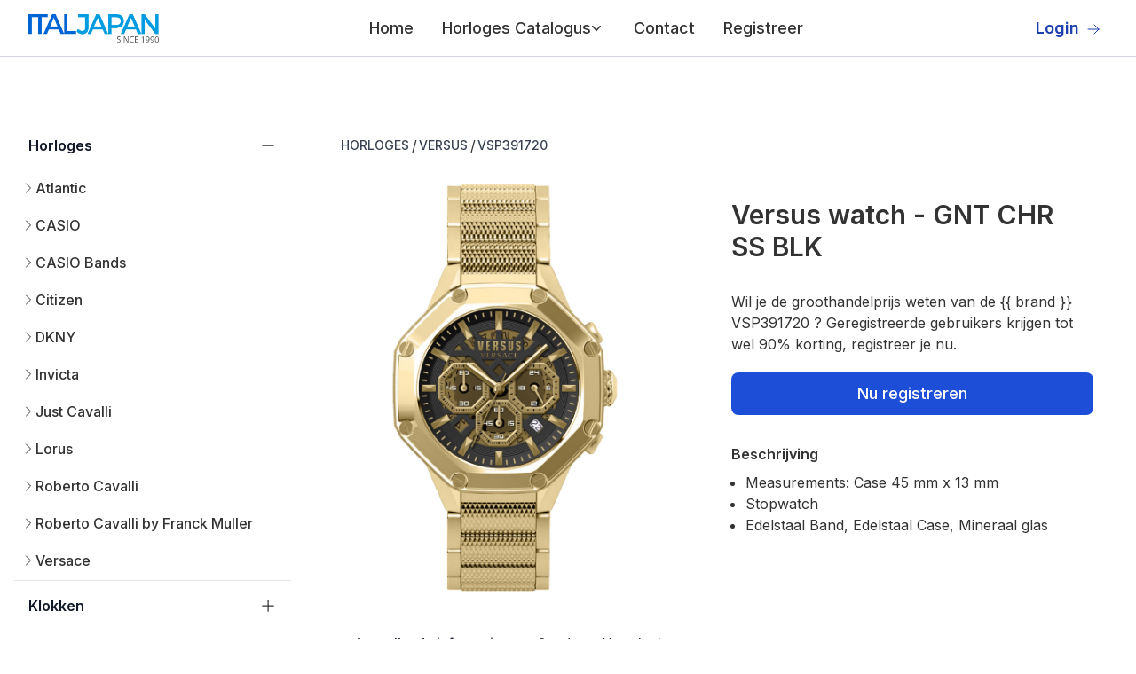

--- FILE ---
content_type: text/html; charset=utf-8
request_url: https://horlogesgroothandel.nl/horloges/versus/vsp391720/
body_size: 11169
content:
<!DOCTYPE html><html lang="nl"><head><meta charSet="utf-8"/><meta name="viewport" content="width=device-width, initial-scale=1"/><link rel="preload" href="/_next/static/media/e4af272ccee01ff0-s.p.woff2" as="font" crossorigin="" type="font/woff2"/><link rel="preload" as="image" href="https://hosting.italjapan.it/web/logo-italjapan.webp"/><link rel="preload" as="image" href="https://hosting.italjapan.it/web/social/facebook.svg"/><link rel="preload" as="image" href="https://hosting.italjapan.it/web/social/linkedin.svg"/><link rel="preload" as="image" href="https://hosting.italjapan.it/web/social/youtube.svg"/><link rel="preload" as="image" href="https://hosting.italjapan.it/images/Versus/2x3_main_image/VSP391720.jpg"/><link rel="preload" as="image" href="https://hosting.italjapan.it/images/Versus/1x1_main_image/VSP1F0121.webp"/><link rel="preload" as="image" href="https://hosting.italjapan.it/images/Versus/1x1_main_image/VSP1F0221.webp"/><link rel="preload" as="image" href="https://hosting.italjapan.it/images/Versus/1x1_main_image/VSP1F0421.webp"/><link rel="preload" as="image" href="https://hosting.italjapan.it/images/Versus/1x1_main_image/VSP1G0221.webp"/><link rel="preload" as="image" href="https://hosting.italjapan.it/images/Versus/1x1_main_image/VSP1G0321.webp"/><link rel="stylesheet" href="/_next/static/css/a11bda8d0df4eac7.css" data-precedence="next"/><link rel="preload" as="script" fetchPriority="low" href="/_next/static/chunks/webpack-79a42e72bd7da0ec.js"/><script src="/_next/static/chunks/fd9d1056-48cacd3a38a8724b.js" async=""></script><script src="/_next/static/chunks/807-d9bc9d4c3ecefcaf.js" async=""></script><script src="/_next/static/chunks/main-app-8ca8734cc6410ad4.js" async=""></script><script src="/_next/static/chunks/972-d80011c22338fe5f.js" async=""></script><script src="/_next/static/chunks/914-7f647cd380fbe26d.js" async=""></script><script src="/_next/static/chunks/app/%5Blang%5D/layout-88eac2f6446b6f6a.js" async=""></script><script src="/_next/static/chunks/984-4fecd7ee8a301379.js" async=""></script><script src="/_next/static/chunks/app/%5Blang%5D/watches/%5B%5B...name%5D%5D/page-76dc397416f2a465.js" async=""></script><link rel="preload" href="https://cdn-cookieyes.com/client_data/3173744963fbad3aa2dc859a/script.js" as="script"/><link rel="preload" href="https://www.googletagmanager.com/gtag/js?id=G-P6QSNQQ4EK" as="script"/><link rel="preload" as="image" href="https://hosting.italjapan.it/images/Versus/1x1_main_image/VSP1G0521.webp"/><link rel="preload" as="image" href="https://hosting.italjapan.it/images/Versus/1x1_main_image/VSP1G0621.webp"/><link rel="preload" as="image" href="https://hosting.italjapan.it/images/Versus/1x1_main_image/VSP1G0821.webp"/><link rel="preload" as="image" href="https://hosting.italjapan.it/images/Versus/1x1_main_image/VSP1H0521.webp"/><link rel="preload" as="image" href="https://hosting.italjapan.it/images/Versus/1x1_main_image/VSP1H0621.webp"/><title>horlogesgroothandel Versus VSP391720</title><meta name="description" content="horlogesgroothandel Versus VSP391720"/><meta property="og:title" content="Versus VSP391720 - horlogesgroothandel"/><meta property="og:description" content="horlogesgroothandel Versus VSP391720"/><meta property="og:url" content="https://horlogesgroothandel.nl/horloges/versus/vsp391720/"/><meta property="og:site_name" content="horlogesgroothandel"/><meta property="og:locale" content="nl"/><meta name="twitter:card" content="summary_large_image"/><meta name="twitter:title" content="Versus VSP391720 - horlogesgroothandel"/><meta name="twitter:description" content="horlogesgroothandel Versus VSP391720"/><link rel="icon" href="/favicon.ico" type="image/x-icon" sizes="32x32"/><meta name="next-size-adjust"/><script src="/_next/static/chunks/polyfills-42372ed130431b0a.js" noModule=""></script></head><body class="__className_f367f3"><header class="bg-white"><nav class="mx-auto flex max-w-screen-2xl items-center justify-between p-6 lg:px-8 h-16 border-b border-solid border-gray-300" aria-label="Global"><div class="flex lg:flex-1"><a class="-m-1.5 p-1.5" href="/"><img class="h-8 w-auto" src="https://hosting.italjapan.it/web/logo-italjapan.webp" alt="horlogesgroothandel"/></a></div><div class="flex lg:hidden"><button type="button" class="-m-2.5 inline-flex items-center justify-center rounded-md p-2.5 text-gray-700"><span class="sr-only">Open main menu</span><svg xmlns="http://www.w3.org/2000/svg" fill="none" viewBox="0 0 24 24" stroke-width="1.5" stroke="currentColor" aria-hidden="true" class="h-6 w-6"><path stroke-linecap="round" stroke-linejoin="round" d="M3.75 6.75h16.5M3.75 12h16.5m-16.5 5.25h16.5"></path></svg></button></div><div class="hidden lg:flex lg:gap-x-12"><ul class="text-lg font-medium ml-10 flex items-baseline space-x-8 list-none"><li><a class="block py-2 pl-3 pr-6  rounded md:bg-transparent  md:p-0 md:dark:text-blue-500 dark:bg-blue-600 md:dark:bg-transparent" href="/">Home</a></li><div class="relative" data-headlessui-state=""><button class="flex items-center gap-x-1 text-lg leading-6 focus:outline-none" type="button" aria-expanded="false" data-headlessui-state="">Horloges Catalogus<svg xmlns="http://www.w3.org/2000/svg" viewBox="0 0 20 20" fill="currentColor" aria-hidden="true" class="h-5 w-5 flex-none text-gray-400 -ml-1"><path fill-rule="evenodd" d="M5.23 7.21a.75.75 0 011.06.02L10 11.168l3.71-3.938a.75.75 0 111.08 1.04l-4.25 4.5a.75.75 0 01-1.08 0l-4.25-4.5a.75.75 0 01.02-1.06z" clip-rule="evenodd"></path></svg></button></div><div style="position:fixed;top:1px;left:1px;width:1px;height:0;padding:0;margin:-1px;overflow:hidden;clip:rect(0, 0, 0, 0);white-space:nowrap;border-width:0;display:none"></div><li><a class="block py-2 pl-3 pr-6  rounded md:bg-transparent  md:p-0 md:dark:text-blue-500 dark:bg-blue-600 md:dark:bg-transparent" href="/contact/">Contact</a></li><li><a class="block py-2 pl-3 pr-6  rounded md:bg-transparent  md:p-0 md:dark:text-blue-500 dark:bg-blue-600 md:dark:bg-transparent" href="/registreer/">Registreer</a></li></ul></div><div class="hidden lg:flex lg:flex-1 lg:justify-end"><a href="https://b2b.italjapan.it/" target="_blank" rel="noopener noreferrer" class="text-lg font-semibold leading-6 text-blue-800  inline-block mr-2">Login<svg xmlns="http://www.w3.org/2000/svg" fill="none" viewBox="0 0 24 24" stroke-width="1.5" stroke="#1e40af" aria-hidden="true" class="w-4 h-4 inline-block ml-2 text-blue-800"><path stroke-linecap="round" stroke-linejoin="round" d="M13.5 4.5L21 12m0 0l-7.5 7.5M21 12H3"></path></svg></a></div></nav><div style="position:fixed;top:1px;left:1px;width:1px;height:0;padding:0;margin:-1px;overflow:hidden;clip:rect(0, 0, 0, 0);white-space:nowrap;border-width:0;display:none"></div></header><div class="mt-14 max-w-screen-2xl mx-auto p-4"><div class="flex flex-col-reverse md:flex-row"><script type="application/ld+json">{"@context":"https://schema.org","@graph":[{"@type":["WebPage","ItemPage"],"@id":"https://horlogesgroothandel.nl/horloges/versus/vsp391720/","url":"https://horlogesgroothandel.nl/horloges/versus/vsp391720/","name":"Versus VSP391720 - horlogesgroothandel","isPartOf":{"@id":"https://horlogesgroothandel.nl#website"},"about":{"@id":"https://horlogesgroothandel.nl#organization"},"primaryImageOfPage":{"@id":"https://horlogesgroothandel.nl/horloges/versus/vsp391720/#primaryimage"},"image":{"@id":"https://horlogesgroothandel.nl/horloges/versus/vsp391720/#primaryimage"},"thumbnailUrl":"","description":"Versus VSP391720 - horlogesgroothandel","inLanguage":"nl","potentialAction":[{"@type":"BuyAction","target":"https://horlogesgroothandel.nl/horloges/versus/vsp391720/"}]},{"@type":"WebSite","@id":"https://horlogesgroothandel.nl#website","url":"https://horlogesgroothandel.nl","name":"horlogesgroothandel","description":"Als toonaangevende horlogegroothandel biedt Italjapan een indrukwekkende selectie van meer dan 200.000 horloges groothandel voor wederverkopers. Ontdek ons brede assortiment merkhorloges, polshorloges en digitale horloges, allemaal op voorraad en klaar voor onmiddellijke verzending.","publisher":{"@id":"https://horlogesgroothandel.nl#organization"},"potentialAction":[{"@type":"SearchAction","target":{"@type":"EntryPoint","urlTemplate":"https://horlogesgroothandel.nl/?s={search_term_string}"},"query-input":"required name=search_term_string"}],"inLanguage":"nl"},{"@type":"Organization","@id":"https://horlogesgroothandel.nl#organization","name":"horlogesgroothandel","url":"https://horlogesgroothandel.nl","logo":{"@type":"ImageObject","inLanguage":"nl","@id":"https://horlogesgroothandel.nl/#/schema/logo/image/","url":"https://hosting.italjapan.it/web/logo-italjapan.webp","contentUrl":"https://hosting.italjapan.it/web/logo-italjapan.webp","caption":"horlogesgroothandel"},"image":{"@id":"https://horlogesgroothandel.nl/#/schema/logo/image/"}},{"@context":"https://schema.org","@type":"BreadcrumbList","@id":"https://horlogesgroothandel.nl/horloges/versus/vsp391720/#breadcrumb","itemListElement":[{"@type":"ListItem","position":1,"name":"Horloges","item":"https://horlogesgroothandel.nl/horloges/"},{"@type":"ListItem","position":2,"name":"Versus","item":"https://horlogesgroothandel.nl/horloges/versus/"},{"@type":"ListItem","position":3,"name":"VSP391720"}]}]}</script><div class="w-full md:w-1/4"><div class="text-gray-600 border-b border-solid  border-gray-200"><a href="/horloges/"><div class=" mt-4 px-4 pb-2"><h3 class="-mx-2 -my-3 flow-root"><button class="flex w-full items-center justify-between bg-white px-2 py-3 text-gray-400 hover:text-gray-500"><span class="font-semibold text-gray-900">Horloges</span><span class="ml-6 flex items-center"><svg xmlns="http://www.w3.org/2000/svg" fill="none" viewBox="0 0 24 24" stroke-width="1.5" stroke="currentColor" aria-hidden="true" class="h-5 w-5"><path stroke-linecap="round" stroke-linejoin="round" d="M12 4.5v15m7.5-7.5h-15"></path></svg></span></button></h3></div></a><div class="pl-4 mb-2"></div></div><div class="text-gray-600 border-b border-solid  border-gray-200"><a href="/klokken/"><div class=" mt-4 px-4 pb-2"><h3 class="-mx-2 -my-3 flow-root"><button class="flex w-full items-center justify-between bg-white px-2 py-3 text-gray-400 hover:text-gray-500"><span class="font-semibold text-gray-900">Klokken</span><span class="ml-6 flex items-center"><svg xmlns="http://www.w3.org/2000/svg" fill="none" viewBox="0 0 24 24" stroke-width="1.5" stroke="currentColor" aria-hidden="true" class="h-5 w-5"><path stroke-linecap="round" stroke-linejoin="round" d="M12 4.5v15m7.5-7.5h-15"></path></svg></span></button></h3></div></a><div class="pl-4 mb-2"></div></div><div class="text-gray-600 border-b border-solid  border-gray-200"><a href="/sieraden/"><div class=" mt-4 px-4 pb-2"><h3 class="-mx-2 -my-3 flow-root"><button class="flex w-full items-center justify-between bg-white px-2 py-3 text-gray-400 hover:text-gray-500"><span class="font-semibold text-gray-900">Sieraden</span><span class="ml-6 flex items-center"><svg xmlns="http://www.w3.org/2000/svg" fill="none" viewBox="0 0 24 24" stroke-width="1.5" stroke="currentColor" aria-hidden="true" class="h-5 w-5"><path stroke-linecap="round" stroke-linejoin="round" d="M12 4.5v15m7.5-7.5h-15"></path></svg></span></button></h3></div></a><div class="pl-4 mb-2"></div></div><div class="text-gray-600 border-b border-solid  border-gray-200"><a href="/leer/"><div class=" mt-4 px-4 pb-2"><h3 class="-mx-2 -my-3 flow-root"><button class="flex w-full items-center justify-between bg-white px-2 py-3 text-gray-400 hover:text-gray-500"><span class="font-semibold text-gray-900">Leer</span><span class="ml-6 flex items-center"><svg xmlns="http://www.w3.org/2000/svg" fill="none" viewBox="0 0 24 24" stroke-width="1.5" stroke="currentColor" aria-hidden="true" class="h-5 w-5"><path stroke-linecap="round" stroke-linejoin="round" d="M12 4.5v15m7.5-7.5h-15"></path></svg></span></button></h3></div></a><div class="pl-4 mb-2"></div></div><div class="text-gray-600 border-b border-solid  border-gray-200"><a href="/horloge-batterijen/"><div class=" mt-4 px-4 pb-2"><h3 class="-mx-2 -my-3 flow-root"><button class="flex w-full items-center justify-between bg-white px-2 py-3 text-gray-400 hover:text-gray-500"><span class="font-semibold text-gray-900">Horloge batterijen</span><span class="ml-6 flex items-center"><svg xmlns="http://www.w3.org/2000/svg" fill="none" viewBox="0 0 24 24" stroke-width="1.5" stroke="currentColor" aria-hidden="true" class="h-5 w-5"><path stroke-linecap="round" stroke-linejoin="round" d="M12 4.5v15m7.5-7.5h-15"></path></svg></span></button></h3></div></a><div class="pl-4 mb-2"></div></div></div><div class="md:w-3/4 md:pl-14"><nav class="flex my-2" aria-label="Breadcrumb"><ol class="inline-flex items-center  flex-wrap"><li class="inline-flex items-center my-2"><a class="inline-flex items-center text-sm font-medium text-gray-700 hover:text-blue-600 dark:text-gray-400 dark:hover:text-white" href="/horloges/">HORLOGES</a> <span class="mx-[2.5px]">/</span></li><li class="inline-flex items-center my-2"><a class="inline-flex items-center text-sm font-medium text-gray-700 hover:text-blue-600 dark:text-gray-400 dark:hover:text-white" href="/horloges/versus/">VERSUS</a> <span class="mx-[2.5px]">/</span></li><li class="inline-flex text-sm font-medium text-gray-700 cursor-default">VSP391720</li></ol></nav><div class="mt-6 flex md:pr-8 flex-col md:flex-row md:pl-8"><div class="md:w-1/2"><img class="md:w-3/4" width="666" height="1000" src="https://hosting.italjapan.it/images/Versus/2x3_main_image/VSP391720.jpg" alt="Watch Versus vsp391720"/></div><div class="md:w-1/2"><h1 class="text-3xl font-semibold mt-4 mb-8">Versus watch - GNT CHR SS BLK</h1><p class="">Wil je de groothandelprijs weten van de {{ brand }} VSP391720 ? Geregistreerde gebruikers krijgen tot wel 90% korting, registreer je nu.</p><a href="/registreer/"><button class="mt-5 w-full text-white bg-blue-700 hover:bg-blue-800 focus:ring-4 focus:ring-blue-300 font-medium rounded-lg text-lg px-5 py-2.5 mr-2 mb-2 dark:bg-blue-600 dark:hover:bg-blue-700 focus:outline-none dark:focus:ring-blue-800">Nu registreren</button></a><h4 class="font-semibold mt-6">Beschrijving</h4><ul class="list-disc pl-4 mt-2"><li> <!-- -->Measurements: Case 45 mm x 13 mm</li><li> <!-- -->Stopwatch</li><li> <!-- -->Edelstaal Band, Edelstaal Case, Mineraal glas</li></ul><ul class="list-disc pl-4 mt-6"></ul><section aria-labelledby="policies-heading" class="mt-10"><h2 id="policies-heading" class="sr-only">Our Policies</h2><dl class="grid grid-cols-1 gap-6 sm:grid-cols-2 lg:grid-cols-1 xl:grid-cols-2"></dl></section></div></div><div><div class="mb-4 mt-8 border-b border-gray-200 dark:border-gray-700 "><ul class="flex flex-wrap -mb-px text-sm font-medium text-center text-gray-500 dark:text-gray-400"><li class="mr-2 cursor-pointer"><span class="font-semibold inline-flex items-center justify-center p-4 text-gray-800 border-b-4 border-gray-600 rounded-t-lg active dark:text-blue-500 dark:border-blue-500 group">Aanvullende informatie</span></li><li class="mr-2 cursor-pointer"><span class="inline-flex items-center justify-center p-4 border-b-2 border-transparent rounded-t-lg hover:text-gray-600 hover:border-gray-300 dark:hover:text-gray-300 group">Goederen Verzekering</span></li></ul></div><div class="relative overflow-x-auto shadow-md sm:rounded-lg px-4 py-2"><table class="min-w-full divide-y divide-gray-300"><tbody class="divide-y divide-gray-200"><tr><td class="whitespace-nowrap py-4 pl-4 pr-3 text-sm font-medium text-gray-900 sm:pl-0">Artikel</td><td class="whitespace-nowrap px-3 py-4 text-sm text-gray-500">VSP391720</td></tr><tr><td class="whitespace-nowrap py-4 pl-4 pr-3 text-sm font-medium text-gray-900 sm:pl-0">Merk</td><td class="whitespace-nowrap px-3 py-4 text-sm text-gray-500">Versus</td></tr><tr><td class="whitespace-nowrap py-4 pl-4 pr-3 text-sm font-medium text-gray-900 sm:pl-0">Limited Edition</td><td class="whitespace-nowrap px-3 py-4 text-sm text-gray-500">Geen</td></tr><tr><td class="whitespace-nowrap py-4 pl-4 pr-3 text-sm font-medium text-gray-900 sm:pl-0">Weight (gr)</td><td class="whitespace-nowrap px-3 py-4 text-sm text-gray-500">191</td></tr><tr><td class="whitespace-nowrap py-4 pl-4 pr-3 text-sm font-medium text-gray-900 sm:pl-0">Geslacht</td><td class="whitespace-nowrap px-3 py-4 text-sm text-gray-500">Mannelijk</td></tr><tr><td class="whitespace-nowrap py-4 pl-4 pr-3 text-sm font-medium text-gray-900 sm:pl-0">Leeftijd</td><td class="whitespace-nowrap px-3 py-4 text-sm text-gray-500">Adult</td></tr><tr><td class="whitespace-nowrap py-4 pl-4 pr-3 text-sm font-medium text-gray-900 sm:pl-0">Stijl</td><td class="whitespace-nowrap px-3 py-4 text-sm text-gray-500">Mode</td></tr><tr><td class="whitespace-nowrap py-4 pl-4 pr-3 text-sm font-medium text-gray-900 sm:pl-0">Type uurwerk</td><td class="whitespace-nowrap px-3 py-4 text-sm text-gray-500">Quartz</td></tr><tr><td class="whitespace-nowrap py-4 pl-4 pr-3 text-sm font-medium text-gray-900 sm:pl-0">Type Displat</td><td class="whitespace-nowrap px-3 py-4 text-sm text-gray-500">Chronograaf</td></tr><tr><td class="whitespace-nowrap py-4 pl-4 pr-3 text-sm font-medium text-gray-900 sm:pl-0">Kalender</td><td class="whitespace-nowrap px-3 py-4 text-sm text-gray-500">Datum</td></tr><tr><td class="whitespace-nowrap py-4 pl-4 pr-3 text-sm font-medium text-gray-900 sm:pl-0">Features</td><td class="whitespace-nowrap px-3 py-4 text-sm text-gray-500">Stopwatch</td></tr><tr><td class="whitespace-nowrap py-4 pl-4 pr-3 text-sm font-medium text-gray-900 sm:pl-0">Case Material 1</td><td class="whitespace-nowrap px-3 py-4 text-sm text-gray-500">Edelstaal</td></tr><tr><td class="whitespace-nowrap py-4 pl-4 pr-3 text-sm font-medium text-gray-900 sm:pl-0">Case Color 1</td><td class="whitespace-nowrap px-3 py-4 text-sm text-gray-500">Goud</td></tr><tr><td class="whitespace-nowrap py-4 pl-4 pr-3 text-sm font-medium text-gray-900 sm:pl-0">Case Diameter (mm)</td><td class="whitespace-nowrap px-3 py-4 text-sm text-gray-500">45</td></tr><tr><td class="whitespace-nowrap py-4 pl-4 pr-3 text-sm font-medium text-gray-900 sm:pl-0">Case Thickness (mm)</td><td class="whitespace-nowrap px-3 py-4 text-sm text-gray-500">13</td></tr><tr><td class="whitespace-nowrap py-4 pl-4 pr-3 text-sm font-medium text-gray-900 sm:pl-0">Waterdichtheid</td><td class="whitespace-nowrap px-3 py-4 text-sm text-gray-500">5 ATM</td></tr><tr><td class="whitespace-nowrap py-4 pl-4 pr-3 text-sm font-medium text-gray-900 sm:pl-0">Crystal</td><td class="whitespace-nowrap px-3 py-4 text-sm text-gray-500">Mineraal</td></tr><tr><td class="whitespace-nowrap py-4 pl-4 pr-3 text-sm font-medium text-gray-900 sm:pl-0">Crown</td><td class="whitespace-nowrap px-3 py-4 text-sm text-gray-500">Pull &amp; Push</td></tr><tr><td class="whitespace-nowrap py-4 pl-4 pr-3 text-sm font-medium text-gray-900 sm:pl-0">Band Material 1</td><td class="whitespace-nowrap px-3 py-4 text-sm text-gray-500">Edelstaal</td></tr><tr><td class="whitespace-nowrap py-4 pl-4 pr-3 text-sm font-medium text-gray-900 sm:pl-0">Band Color 1</td><td class="whitespace-nowrap px-3 py-4 text-sm text-gray-500">Goud</td></tr><tr><td class="whitespace-nowrap py-4 pl-4 pr-3 text-sm font-medium text-gray-900 sm:pl-0">Band Lenght (cm)</td><td class="whitespace-nowrap px-3 py-4 text-sm text-gray-500">19</td></tr><tr><td class="whitespace-nowrap py-4 pl-4 pr-3 text-sm font-medium text-gray-900 sm:pl-0">Band Width (mm)</td><td class="whitespace-nowrap px-3 py-4 text-sm text-gray-500">22</td></tr><tr><td class="whitespace-nowrap py-4 pl-4 pr-3 text-sm font-medium text-gray-900 sm:pl-0">Closure</td><td class="whitespace-nowrap px-3 py-4 text-sm text-gray-500">Butterfly Deployant Clasp with Push-Button</td></tr><tr><td class="whitespace-nowrap py-4 pl-4 pr-3 text-sm font-medium text-gray-900 sm:pl-0">Dial Color 1</td><td class="whitespace-nowrap px-3 py-4 text-sm text-gray-500">Zwart</td></tr><tr><td class="whitespace-nowrap py-4 pl-4 pr-3 text-sm font-medium text-gray-900 sm:pl-0">Luminous Hands</td><td class="whitespace-nowrap px-3 py-4 text-sm text-gray-500">Geen</td></tr><tr><td class="whitespace-nowrap py-4 pl-4 pr-3 text-sm font-medium text-gray-900 sm:pl-0">Luminous Indexes</td><td class="whitespace-nowrap px-3 py-4 text-sm text-gray-500">Geen</td></tr></tbody></table></div></div><div class="mt-6 grid grid-cols-2 md:grid-cols-3 lg:grid-cols-4 gap-x-4 gap-y-8"><div><a href="/horloges/versus/vsp1f0121/"><div class="relative"><div class="p-5 border-2 border-gray-200 border-solid relative  w-full overflow-hidden rounded-lg"><img src="https://hosting.italjapan.it/images/Versus/1x1_main_image/VSP1F0121.webp" alt="Watch Versus vsp1f0121" width="666" height="666" class=" h-full w-full object-cover object-center"/></div><div class="relative mt-4"><h3 class="text-sm font-medium text-gray-900">Versus</h3><p class="mt-1 text-sm text-gray-500">VSP1F0121</p></div></div></a><div class="mt-2"><a href="/registreer/"><button type="button" class="my-2 w-full text-white bg-blue-700 hover:bg-blue-800 focus:ring-4 focus:ring-blue-300 font-medium rounded-lg text-sm px-5 py-2.5 mr-2 mb-2 dark:bg-blue-600 dark:hover:bg-blue-700 focus:outline-none dark:focus:ring-blue-800">Nu registreren</button></a></div></div><div><a href="/horloges/versus/vsp1f0221/"><div class="relative"><div class="p-5 border-2 border-gray-200 border-solid relative  w-full overflow-hidden rounded-lg"><img src="https://hosting.italjapan.it/images/Versus/1x1_main_image/VSP1F0221.webp" alt="Watch Versus vsp1f0221" width="666" height="666" class=" h-full w-full object-cover object-center"/></div><div class="relative mt-4"><h3 class="text-sm font-medium text-gray-900">Versus</h3><p class="mt-1 text-sm text-gray-500">VSP1F0221</p></div></div></a><div class="mt-2"><a href="/registreer/"><button type="button" class="my-2 w-full text-white bg-blue-700 hover:bg-blue-800 focus:ring-4 focus:ring-blue-300 font-medium rounded-lg text-sm px-5 py-2.5 mr-2 mb-2 dark:bg-blue-600 dark:hover:bg-blue-700 focus:outline-none dark:focus:ring-blue-800">Nu registreren</button></a></div></div><div><a href="/horloges/versus/vsp1f0421/"><div class="relative"><div class="p-5 border-2 border-gray-200 border-solid relative  w-full overflow-hidden rounded-lg"><img src="https://hosting.italjapan.it/images/Versus/1x1_main_image/VSP1F0421.webp" alt="Watch Versus vsp1f0421" width="666" height="666" class=" h-full w-full object-cover object-center"/></div><div class="relative mt-4"><h3 class="text-sm font-medium text-gray-900">Versus</h3><p class="mt-1 text-sm text-gray-500">VSP1F0421</p></div></div></a><div class="mt-2"><a href="/registreer/"><button type="button" class="my-2 w-full text-white bg-blue-700 hover:bg-blue-800 focus:ring-4 focus:ring-blue-300 font-medium rounded-lg text-sm px-5 py-2.5 mr-2 mb-2 dark:bg-blue-600 dark:hover:bg-blue-700 focus:outline-none dark:focus:ring-blue-800">Nu registreren</button></a></div></div><div><a href="/horloges/versus/vsp1g0221/"><div class="relative"><div class="p-5 border-2 border-gray-200 border-solid relative  w-full overflow-hidden rounded-lg"><img src="https://hosting.italjapan.it/images/Versus/1x1_main_image/VSP1G0221.webp" alt="Watch Versus vsp1g0221" width="666" height="666" class=" h-full w-full object-cover object-center"/></div><div class="relative mt-4"><h3 class="text-sm font-medium text-gray-900">Versus</h3><p class="mt-1 text-sm text-gray-500">VSP1G0221</p></div></div></a><div class="mt-2"><a href="/registreer/"><button type="button" class="my-2 w-full text-white bg-blue-700 hover:bg-blue-800 focus:ring-4 focus:ring-blue-300 font-medium rounded-lg text-sm px-5 py-2.5 mr-2 mb-2 dark:bg-blue-600 dark:hover:bg-blue-700 focus:outline-none dark:focus:ring-blue-800">Nu registreren</button></a></div></div><div><a href="/horloges/versus/vsp1g0321/"><div class="relative"><div class="p-5 border-2 border-gray-200 border-solid relative  w-full overflow-hidden rounded-lg"><img src="https://hosting.italjapan.it/images/Versus/1x1_main_image/VSP1G0321.webp" alt="Watch Versus vsp1g0321" width="666" height="666" class=" h-full w-full object-cover object-center"/></div><div class="relative mt-4"><h3 class="text-sm font-medium text-gray-900">Versus</h3><p class="mt-1 text-sm text-gray-500">VSP1G0321</p></div></div></a><div class="mt-2"><a href="/registreer/"><button type="button" class="my-2 w-full text-white bg-blue-700 hover:bg-blue-800 focus:ring-4 focus:ring-blue-300 font-medium rounded-lg text-sm px-5 py-2.5 mr-2 mb-2 dark:bg-blue-600 dark:hover:bg-blue-700 focus:outline-none dark:focus:ring-blue-800">Nu registreren</button></a></div></div><div><a href="/horloges/versus/vsp1g0521/"><div class="relative"><div class="p-5 border-2 border-gray-200 border-solid relative  w-full overflow-hidden rounded-lg"><img src="https://hosting.italjapan.it/images/Versus/1x1_main_image/VSP1G0521.webp" alt="Watch Versus vsp1g0521" width="666" height="666" class=" h-full w-full object-cover object-center"/></div><div class="relative mt-4"><h3 class="text-sm font-medium text-gray-900">Versus</h3><p class="mt-1 text-sm text-gray-500">VSP1G0521</p></div></div></a><div class="mt-2"><a href="/registreer/"><button type="button" class="my-2 w-full text-white bg-blue-700 hover:bg-blue-800 focus:ring-4 focus:ring-blue-300 font-medium rounded-lg text-sm px-5 py-2.5 mr-2 mb-2 dark:bg-blue-600 dark:hover:bg-blue-700 focus:outline-none dark:focus:ring-blue-800">Nu registreren</button></a></div></div><div><a href="/horloges/versus/vsp1g0621/"><div class="relative"><div class="p-5 border-2 border-gray-200 border-solid relative  w-full overflow-hidden rounded-lg"><img src="https://hosting.italjapan.it/images/Versus/1x1_main_image/VSP1G0621.webp" alt="Watch Versus vsp1g0621" width="666" height="666" class=" h-full w-full object-cover object-center"/></div><div class="relative mt-4"><h3 class="text-sm font-medium text-gray-900">Versus</h3><p class="mt-1 text-sm text-gray-500">VSP1G0621</p></div></div></a><div class="mt-2"><a href="/registreer/"><button type="button" class="my-2 w-full text-white bg-blue-700 hover:bg-blue-800 focus:ring-4 focus:ring-blue-300 font-medium rounded-lg text-sm px-5 py-2.5 mr-2 mb-2 dark:bg-blue-600 dark:hover:bg-blue-700 focus:outline-none dark:focus:ring-blue-800">Nu registreren</button></a></div></div><div><a href="/horloges/versus/vsp1g0821/"><div class="relative"><div class="p-5 border-2 border-gray-200 border-solid relative  w-full overflow-hidden rounded-lg"><img src="https://hosting.italjapan.it/images/Versus/1x1_main_image/VSP1G0821.webp" alt="Watch Versus vsp1g0821" width="666" height="666" class=" h-full w-full object-cover object-center"/></div><div class="relative mt-4"><h3 class="text-sm font-medium text-gray-900">Versus</h3><p class="mt-1 text-sm text-gray-500">VSP1G0821</p></div></div></a><div class="mt-2"><a href="/registreer/"><button type="button" class="my-2 w-full text-white bg-blue-700 hover:bg-blue-800 focus:ring-4 focus:ring-blue-300 font-medium rounded-lg text-sm px-5 py-2.5 mr-2 mb-2 dark:bg-blue-600 dark:hover:bg-blue-700 focus:outline-none dark:focus:ring-blue-800">Nu registreren</button></a></div></div><div><a href="/horloges/versus/vsp1h0521/"><div class="relative"><div class="p-5 border-2 border-gray-200 border-solid relative  w-full overflow-hidden rounded-lg"><img src="https://hosting.italjapan.it/images/Versus/1x1_main_image/VSP1H0521.webp" alt="Watch Versus vsp1h0521" width="666" height="666" class=" h-full w-full object-cover object-center"/></div><div class="relative mt-4"><h3 class="text-sm font-medium text-gray-900">Versus</h3><p class="mt-1 text-sm text-gray-500">VSP1H0521</p></div></div></a><div class="mt-2"><a href="/registreer/"><button type="button" class="my-2 w-full text-white bg-blue-700 hover:bg-blue-800 focus:ring-4 focus:ring-blue-300 font-medium rounded-lg text-sm px-5 py-2.5 mr-2 mb-2 dark:bg-blue-600 dark:hover:bg-blue-700 focus:outline-none dark:focus:ring-blue-800">Nu registreren</button></a></div></div><div><a href="/horloges/versus/vsp1h0621/"><div class="relative"><div class="p-5 border-2 border-gray-200 border-solid relative  w-full overflow-hidden rounded-lg"><img src="https://hosting.italjapan.it/images/Versus/1x1_main_image/VSP1H0621.webp" alt="Watch Versus vsp1h0621" width="666" height="666" class=" h-full w-full object-cover object-center"/></div><div class="relative mt-4"><h3 class="text-sm font-medium text-gray-900">Versus</h3><p class="mt-1 text-sm text-gray-500">VSP1H0621</p></div></div></a><div class="mt-2"><a href="/registreer/"><button type="button" class="my-2 w-full text-white bg-blue-700 hover:bg-blue-800 focus:ring-4 focus:ring-blue-300 font-medium rounded-lg text-sm px-5 py-2.5 mr-2 mb-2 dark:bg-blue-600 dark:hover:bg-blue-700 focus:outline-none dark:focus:ring-blue-800">Nu registreren</button></a></div></div></div></div></div><footer class="bg-white" aria-labelledby="footer-heading"><div class="mx-auto max-w-screen-2xl pb-8 pt-16 sm:pt-24 lg:pt-32"><div class="rounded-md xl:grid xl:grid-cols-3 xl:gap-8 bg-[#F4F4F4] px-4 py-8 lg:py-10 lg:px-24"><div class="space-y-8"><img class="h-7" alt="horlogesgroothandel" src="https://hosting.italjapan.it/web/logo-italjapan.webp"/><p class="text-sm leading-6 text-gray-600">Italjapan S.r.l. Wholesale Watches is uw prijsleider in groothandel horloges en officiële horloge distributie.</p><div class="flex justify-start mt-4 w-fit space-x-6 sm:mt-0 "><a href="https://www.facebook.com/italjapan" class="text-gray-500 hover:text-gray-900 dark:hover:text-white"><img width="1120" height="243" alt="Facebook" src="https://hosting.italjapan.it/web/social/facebook.svg" class="w-5 h-5"/></a><a href="https://it.linkedin.com/company/italjapan-s-r-l-" class="text-gray-500 hover:text-gray-900 dark:hover:text-white"><img width="1120" height="243" alt="LinkedIn" src="https://hosting.italjapan.it/web/social/linkedin.svg" class="w-5 h-5"/></a><a href="https://www.youtube.com/channel/UCT1XpHQrppBLQiJNuS5oXBQ" class="text-gray-500 hover:text-gray-900 dark:hover:text-white"><img width="1120" height="243" alt="YouTube" src="https://hosting.italjapan.it/web/social/youtube.svg" class="w-5 h-5"/></a></div></div><div class="mt-16 grid grid-cols-1 gap-8 xl:col-span-2 xl:mt-0"><div class="grid grid-cols-2 md:gap-8 gap-y-6"><div class=""><h3 class="text-sm font-semibold leading-6 text-gray-900">SNELLE LINKS</h3><ul role="list" class="mt-2 space-y-2"><li class="mt-0"><a href="/" class="text-sm text-gray-600 hover:text-gray-900">Home</a></li><li class="mt-0"><a href="/registreer/" class="text-sm text-gray-600 hover:text-gray-900">Registreer</a></li><li class="mt-0"><a href="/over-ons/" class="text-sm text-gray-600 hover:text-gray-900">Over ons</a></li><li class="mt-0"><a href="/privacy/" class="text-sm text-gray-600 hover:text-gray-900">Policy Privacy</a></li></ul></div><div class=""><h3 class="text-sm font-semibold leading-6 text-gray-900">ONZE MERKEN</h3><ul role="list" class="mt-2 space-y-2"><li class="mt-0"><a href="/horloges/casio/" class="text-sm text-gray-600 hover:text-gray-900">Casio</a></li><li class="mt-0"><a href="/horloges/seiko/" class="text-sm text-gray-600 hover:text-gray-900">Seiko</a></li><li class="mt-0"><a href="/horloges/calvin-klein/" class="text-sm text-gray-600 hover:text-gray-900">Calvin Klein</a></li><li class="mt-0"><a href="/pagina/horloge-groothandel/" class="text-sm text-gray-600 hover:text-gray-900">Horloge Groothandel</a></li></ul></div></div></div></div><div class="mt-4 sm:mt-4 lg:mt-8 lg:flex lg:justify-between"><div class="text-xs leading-5 text-gray-500">Italjapan S.r.l. - Via Caracciolo 15 - 80122 Napoli (NA) ITALY P.IVA/ C.F.: IT08386791217 - Nr. REA: NA 953805 - Cap. Soc.: €. 60.000,00</div><div class="text-xs leading-5 text-blue-500">v<!-- -->1.0.2</div></div></div></footer></div><script src="/_next/static/chunks/webpack-79a42e72bd7da0ec.js" async=""></script><script>(self.__next_f=self.__next_f||[]).push([0]);self.__next_f.push([2,null])</script><script>self.__next_f.push([1,"1:HL[\"/_next/static/media/e4af272ccee01ff0-s.p.woff2\",\"font\",{\"crossOrigin\":\"\",\"type\":\"font/woff2\"}]\n2:HL[\"/_next/static/css/a11bda8d0df4eac7.css\",\"style\"]\n"])</script><script>self.__next_f.push([1,"3:I[2846,[],\"\"]\n6:I[4707,[],\"\"]\n9:I[6423,[],\"\"]\nc:I[1060,[],\"\"]\n7:[\"lang\",\"honl\",\"d\"]\n8:[\"name\",\"versus/vsp391720\",\"oc\"]\nd:[]\n"])</script><script>self.__next_f.push([1,"0:[\"$\",\"$L3\",null,{\"buildId\":\"G5Fq-hXDq8om_XhIjOAon\",\"assetPrefix\":\"\",\"urlParts\":[\"\",\"honl\",\"watches\",\"versus\",\"vsp391720\"],\"initialTree\":[\"\",{\"children\":[[\"lang\",\"honl\",\"d\"],{\"children\":[\"watches\",{\"children\":[[\"name\",\"versus/vsp391720\",\"oc\"],{\"children\":[\"__PAGE__\",{}]}]}]},\"$undefined\",\"$undefined\",true]}],\"initialSeedData\":[\"\",{\"children\":[[\"lang\",\"honl\",\"d\"],{\"children\":[\"watches\",{\"children\":[[\"name\",\"versus/vsp391720\",\"oc\"],{\"children\":[\"__PAGE__\",{},[[\"$L4\",\"$L5\",null],null],null]},[null,[\"$\",\"$L6\",null,{\"parallelRouterKey\":\"children\",\"segmentPath\":[\"children\",\"$7\",\"children\",\"watches\",\"children\",\"$8\",\"children\"],\"error\":\"$undefined\",\"errorStyles\":\"$undefined\",\"errorScripts\":\"$undefined\",\"template\":[\"$\",\"$L9\",null,{}],\"templateStyles\":\"$undefined\",\"templateScripts\":\"$undefined\",\"notFound\":\"$undefined\",\"notFoundStyles\":\"$undefined\"}]],null]},[null,[\"$\",\"$L6\",null,{\"parallelRouterKey\":\"children\",\"segmentPath\":[\"children\",\"$7\",\"children\",\"watches\",\"children\"],\"error\":\"$undefined\",\"errorStyles\":\"$undefined\",\"errorScripts\":\"$undefined\",\"template\":[\"$\",\"$L9\",null,{}],\"templateStyles\":\"$undefined\",\"templateScripts\":\"$undefined\",\"notFound\":\"$undefined\",\"notFoundStyles\":\"$undefined\"}]],null]},[[[[\"$\",\"link\",\"0\",{\"rel\":\"stylesheet\",\"href\":\"/_next/static/css/a11bda8d0df4eac7.css\",\"precedence\":\"next\",\"crossOrigin\":\"$undefined\"}]],\"$La\"],null],null]},[null,[\"$\",\"$L6\",null,{\"parallelRouterKey\":\"children\",\"segmentPath\":[\"children\"],\"error\":\"$undefined\",\"errorStyles\":\"$undefined\",\"errorScripts\":\"$undefined\",\"template\":[\"$\",\"$L9\",null,{}],\"templateStyles\":\"$undefined\",\"templateScripts\":\"$undefined\",\"notFound\":[[\"$\",\"title\",null,{\"children\":\"404: This page could not be found.\"}],[\"$\",\"div\",null,{\"style\":{\"fontFamily\":\"system-ui,\\\"Segoe UI\\\",Roboto,Helvetica,Arial,sans-serif,\\\"Apple Color Emoji\\\",\\\"Segoe UI Emoji\\\"\",\"height\":\"100vh\",\"textAlign\":\"center\",\"display\":\"flex\",\"flexDirection\":\"column\",\"alignItems\":\"center\",\"justifyContent\":\"center\"},\"children\":[\"$\",\"div\",null,{\"children\":[[\"$\",\"style\",null,{\"dangerouslySetInnerHTML\":{\"__html\":\"body{color:#000;background:#fff;margin:0}.next-error-h1{border-right:1px solid rgba(0,0,0,.3)}@media (prefers-color-scheme:dark){body{color:#fff;background:#000}.next-error-h1{border-right:1px solid rgba(255,255,255,.3)}}\"}}],[\"$\",\"h1\",null,{\"className\":\"next-error-h1\",\"style\":{\"display\":\"inline-block\",\"margin\":\"0 20px 0 0\",\"padding\":\"0 23px 0 0\",\"fontSize\":24,\"fontWeight\":500,\"verticalAlign\":\"top\",\"lineHeight\":\"49px\"},\"children\":\"404\"}],[\"$\",\"div\",null,{\"style\":{\"display\":\"inline-block\"},\"children\":[\"$\",\"h2\",null,{\"style\":{\"fontSize\":14,\"fontWeight\":400,\"lineHeight\":\"49px\",\"margin\":0},\"children\":\"This page could not be found.\"}]}]]}]}]],\"notFoundStyles\":[]}]],null],\"couldBeIntercepted\":false,\"initialHead\":[null,\"$Lb\"],\"globalErrorComponent\":\"$c\",\"missingSlots\":\"$Wd\"}]\n"])</script><script>self.__next_f.push([1,"e:I[8003,[\"972\",\"static/chunks/972-d80011c22338fe5f.js\",\"914\",\"static/chunks/914-7f647cd380fbe26d.js\",\"84\",\"static/chunks/app/%5Blang%5D/layout-88eac2f6446b6f6a.js\"],\"\"]\nf:I[6570,[\"972\",\"static/chunks/972-d80011c22338fe5f.js\",\"914\",\"static/chunks/914-7f647cd380fbe26d.js\",\"84\",\"static/chunks/app/%5Blang%5D/layout-88eac2f6446b6f6a.js\"],\"default\"]\n"])</script><script>self.__next_f.push([1,"a:[\"$\",\"html\",null,{\"lang\":\"nl\",\"children\":[[\"$\",\"head\",null,{\"children\":[[\"$\",\"$Le\",null,{\"id\":\"cookieyes\",\"type\":\"text/javascript\",\"src\":\"https://cdn-cookieyes.com/client_data/3173744963fbad3aa2dc859a/script.js\"}],[\"$\",\"$Le\",null,{\"type\":\"text/javascript\",\"src\":\"https://www.googletagmanager.com/gtag/js?id=G-P6QSNQQ4EK\"}],[\"$\",\"$Le\",null,{\"id\":\"ga_script\",\"dangerouslySetInnerHTML\":{\"__html\":\"window.dataLayer = window.dataLayer || [];\\n  function gtag(){dataLayer.push(arguments);}\\n  gtag('js', new Date());\\n\\n  gtag('config', 'G-P6QSNQQ4EK');\"}}]]}],[\"$\",\"body\",null,{\"className\":\"__className_f367f3\",\"children\":[[\"$\",\"$Lf\",null,{\"appbarData\":{\"appBarLogo\":\"https://hosting.italjapan.it/web/logo-italjapan.webp\",\"appBarLogoAlt\":\"horlogesgroothandel\",\"navBar\":[{\"label\":\"Home\",\"link\":\"/\"},{\"label\":\"Horloges Catalogus\",\"link\":\"/horloges-catalogus/\",\"dropdownLinks\":[{\"label\":\"Alle\",\"link\":\"/horloges-catalogus/\"},{\"label\":\"Atlantic\",\"link\":\"/horloges/atlantic/\"},{\"label\":\"CASIO\",\"link\":\"/horloges/casio/\",\"children\":[{\"label\":\"CASIO Sports\",\"link\":\"/horloges/casio/casio-sports/\"},{\"label\":\"CASIO Collection\",\"link\":\"/horloges/casio/casio-collection/\"},{\"label\":\"CASIO Wave-Ceptor\",\"link\":\"/horloges/casio/casio-wave-ceptor/\"},{\"label\":\"CASIO Sheen\",\"link\":\"/horloges/casio/casio-sheen/\"},{\"label\":\"CASIO Retro Vintage\",\"link\":\"/horloges/casio/casio-retro-vintage/\"},{\"label\":\"CASIO Pro-Trek\",\"link\":\"/horloges/casio/casio-pro-trek/\"},{\"label\":\"CASIO G-Shock\",\"link\":\"/horloges/casio/casio-g-shock/\"},{\"label\":\"CASIO Edifice\",\"link\":\"/horloges/casio/casio-edifice/\"},{\"label\":\"CASIO Databank\",\"link\":\"/horloges/casio/casio-databank/\"}]},{\"label\":\"CASIO Bands\",\"link\":\"/horloges/casio-bands/\"},{\"label\":\"Citizen\",\"link\":\"/horloges/citizen/\"},{\"label\":\"DKNY\",\"link\":\"/horloges/dkny/\"},{\"label\":\"Invicta\",\"link\":\"/horloges/invicta/\",\"children\":[{\"label\":\"Invicta Automatic\",\"link\":\"/horloges/invicta/invicta-automatic/\"},{\"label\":\"Invicta Quartz\",\"link\":\"/horloges/invicta/invicta-quartz/\"}]},{\"label\":\"Just Cavalli\",\"link\":\"/horloges/just-cavalli/\",\"children\":[{\"label\":\"Just Cavalli Gent\",\"link\":\"/horloges/just-cavalli/just-cavalli-gent/\"},{\"label\":\"Just Cavalli Lady\",\"link\":\"/horloges/just-cavalli/just-cavalli-lady/\"},{\"label\":\"Just Cavalli Lady Snake\",\"link\":\"/horloges/just-cavalli/just-cavalli-lady-snake/\"}]},{\"label\":\"Lorus\",\"link\":\"/horloges/lorus/\"},{\"label\":\"Roberto Cavalli\",\"link\":\"/horloges/roberto-cavalli/\"},{\"label\":\"Roberto Cavalli by Franck Muller\",\"link\":\"/horloges/roberto-cavalli-by-franck-muller/\"},{\"label\":\"Versace\",\"link\":\"/horloges/versace/\"}]},{\"label\":\"Contact\",\"link\":\"/contact/\"},{\"label\":\"Registreer\",\"link\":\"/registreer/\"},{\"label\":\"Login\",\"link\":\"https://b2b.italjapan.it/\"}]}}],[\"$\",\"div\",null,{\"className\":\"mt-14 max-w-screen-2xl mx-auto p-4\",\"children\":[[\"$\",\"$L6\",null,{\"parallelRouterKey\":\"children\",\"segmentPath\":[\"children\",\"$7\",\"children\"],\"error\":\"$undefined\",\"errorStyles\":\"$undefined\",\"errorScripts\":\"$undefined\",\"template\":[\"$\",\"$L9\",null,{}],\"templateStyles\":\"$undefined\",\"templateScripts\":\"$undefined\",\"notFound\":\"$undefined\",\"notFoundStyles\":\"$undefined\"}],[\"$\",\"footer\",null,{\"className\":\"bg-white\",\"aria-labelledby\":\"footer-heading\",\"children\":[\"$\",\"div\",null,{\"className\":\"mx-auto max-w-screen-2xl pb-8 pt-16 sm:pt-24 lg:pt-32\",\"children\":[[\"$\",\"div\",null,{\"className\":\"rounded-md xl:grid xl:grid-cols-3 xl:gap-8 bg-[#F4F4F4] px-4 py-8 lg:py-10 lg:px-24\",\"children\":[[\"$\",\"div\",null,{\"className\":\"space-y-8\",\"children\":[[\"$\",\"img\",null,{\"className\":\"h-7\",\"alt\":\"horlogesgroothandel\",\"src\":\"https://hosting.italjapan.it/web/logo-italjapan.webp\"}],[\"$\",\"p\",null,{\"className\":\"text-sm leading-6 text-gray-600\",\"children\":\"Italjapan S.r.l. Wholesale Watches is uw prijsleider in groothandel horloges en officiële horloge distributie.\"}],[\"$\",\"div\",null,{\"className\":\"flex justify-start mt-4 w-fit space-x-6 sm:mt-0 \",\"children\":[[\"$\",\"a\",\"https://www.facebook.com/italjapan\",{\"href\":\"https://www.facebook.com/italjapan\",\"className\":\"text-gray-500 hover:text-gray-900 dark:hover:text-white\",\"children\":[\"$\",\"img\",null,{\"width\":1120,\"height\":243,\"alt\":\"Facebook\",\"src\":\"https://hosting.italjapan.it/web/social/facebook.svg\",\"className\":\"w-5 h-5\"}]}],[\"$\",\"a\",\"https://it.linkedin.com/company/italjapan-s-r-l-\",{\"href\":\"https://it.linkedin.com/company/italjapan-s-r-l-\",\"className\":\"text-gray-500 hover:text-gray-900 dark:hover:text-white\",\"children\":[\"$\",\"img\",null,{\"width\":1120,\"height\":243,\"alt\":\"LinkedIn\",\"src\":\"https://hosting.italjapan.it/web/social/linkedin.svg\",\"className\":\"w-5 h-5\"}]}],[\"$\",\"a\",\"https://www.youtube.com/channel/UCT1XpHQrppBLQiJNuS5oXBQ\",{\"href\":\"https://www.youtube.com/channel/UCT1XpHQrppBLQiJNuS5oXBQ\",\"className\":\"text-gray-500 hover:text-gray-900 dark:hover:text-white\",\"children\":[\"$\",\"img\",null,{\"width\":1120,\"height\":243,\"alt\":\"YouTube\",\"src\":\"https://hosting.italjapan.it/web/social/youtube.svg\",\"className\":\"w-5 h-5\"}]}]]}]]}],[\"$\",\"div\",null,{\"className\":\"mt-16 grid grid-cols-1 gap-8 xl:col-span-2 xl:mt-0\",\"children\":[\"$\",\"div\",null,{\"className\":\"grid grid-cols-2 md:gap-8 gap-y-6\",\"children\":[[\"$\",\"div\",\"SNELLE LINKS\",{\"className\":\"\",\"children\":[[\"$\",\"h3\",null,{\"className\":\"text-sm font-semibold leading-6 text-gray-900\",\"children\":\"SNELLE LINKS\"}],[\"$\",\"ul\",null,{\"role\":\"list\",\"className\":\"mt-2 space-y-2\",\"children\":[[\"$\",\"li\",\"Home\",{\"className\":\"mt-0\",\"children\":[\"$\",\"a\",null,{\"href\":\"/\",\"className\":\"text-sm text-gray-600 hover:text-gray-900\",\"children\":\"Home\"}]}],[\"$\",\"li\",\"Registreer\",{\"className\":\"mt-0\",\"children\":[\"$\",\"a\",null,{\"href\":\"/registreer/\",\"className\":\"text-sm text-gray-600 hover:text-gray-900\",\"children\":\"Registreer\"}]}],[\"$\",\"li\",\"Over ons\",{\"className\":\"mt-0\",\"children\":[\"$\",\"a\",null,{\"href\":\"/over-ons/\",\"className\":\"text-sm text-gray-600 hover:text-gray-900\",\"children\":\"Over ons\"}]}],[\"$\",\"li\",\"Policy Privacy\",{\"className\":\"mt-0\",\"children\":[\"$\",\"a\",null,{\"href\":\"/privacy/\",\"className\":\"text-sm text-gray-600 hover:text-gray-900\",\"children\":\"Policy Privacy\"}]}]]}]]}],[\"$\",\"div\",\"ONZE MERKEN\",{\"className\":\"\",\"children\":[[\"$\",\"h3\",null,{\"className\":\"text-sm font-semibold leading-6 text-gray-900\",\"children\":\"ONZE MERKEN\"}],[\"$\",\"ul\",null,{\"role\":\"list\",\"className\":\"mt-2 space-y-2\",\"children\":[[\"$\",\"li\",\"Casio\",{\"className\":\"mt-0\",\"children\":[\"$\",\"a\",null,{\"href\":\"/horloges/casio/\",\"className\":\"text-sm text-gray-600 hover:text-gray-900\",\"children\":\"Casio\"}]}],[\"$\",\"li\",\"Seiko\",{\"className\":\"mt-0\",\"children\":[\"$\",\"a\",null,{\"href\":\"/horloges/seiko/\",\"className\":\"text-sm text-gray-600 hover:text-gray-900\",\"children\":\"Seiko\"}]}],[\"$\",\"li\",\"Calvin Klein\",{\"className\":\"mt-0\",\"children\":[\"$\",\"a\",null,{\"href\":\"/horloges/calvin-klein/\",\"className\":\"text-sm text-gray-600 hover:text-gray-900\",\"children\":\"Calvin Klein\"}]}],[\"$\",\"li\",\"Horloge Groothandel\",{\"className\":\"mt-0\",\"children\":[\"$\",\"a\",null,{\"href\":\"/pagina/horloge-groothandel/\",\"className\":\"text-sm text-gray-600 hover:text-gray-900\",\"children\":\"Horloge Groothandel\"}]}]]}]]}]]}]}]]}],[\"$\",\"div\",null,{\"className\":\"mt-4 sm:mt-4 lg:mt-8 lg:flex lg:justify-between\",\"children\":[[\"$\",\"div\",null,{\"className\":\"text-xs leading-5 text-gray-500\",\"children\":\"Italjapan S.r.l. - Via Caracciolo 15 - 80122 Napoli (NA) ITALY P.IVA/ C.F.: IT08386791217 - Nr. REA: NA 953805 - Cap. Soc.: €. 60.000,00\"}],[\"$\",\"div\",null,{\"className\":\"text-xs leading-5 text-blue-500\",\"children\":[\"v\",\"1.0.2\"]}]]}]]}]}]]}]]}]]}]\n"])</script><script>self.__next_f.push([1,"b:[[\"$\",\"meta\",\"0\",{\"name\":\"viewport\",\"content\":\"width=device-width, initial-scale=1\"}],[\"$\",\"meta\",\"1\",{\"charSet\":\"utf-8\"}],[\"$\",\"title\",\"2\",{\"children\":\"horlogesgroothandel Versus VSP391720\"}],[\"$\",\"meta\",\"3\",{\"name\":\"description\",\"content\":\"horlogesgroothandel Versus VSP391720\"}],[\"$\",\"meta\",\"4\",{\"property\":\"og:title\",\"content\":\"Versus VSP391720 - horlogesgroothandel\"}],[\"$\",\"meta\",\"5\",{\"property\":\"og:description\",\"content\":\"horlogesgroothandel Versus VSP391720\"}],[\"$\",\"meta\",\"6\",{\"property\":\"og:url\",\"content\":\"https://horlogesgroothandel.nl/horloges/versus/vsp391720/\"}],[\"$\",\"meta\",\"7\",{\"property\":\"og:site_name\",\"content\":\"horlogesgroothandel\"}],[\"$\",\"meta\",\"8\",{\"property\":\"og:locale\",\"content\":\"nl\"}],[\"$\",\"meta\",\"9\",{\"name\":\"twitter:card\",\"content\":\"summary_large_image\"}],[\"$\",\"meta\",\"10\",{\"name\":\"twitter:title\",\"content\":\"Versus VSP391720 - horlogesgroothandel\"}],[\"$\",\"meta\",\"11\",{\"name\":\"twitter:description\",\"content\":\"horlogesgroothandel Versus VSP391720\"}],[\"$\",\"link\",\"12\",{\"rel\":\"icon\",\"href\":\"/favicon.ico\",\"type\":\"image/x-icon\",\"sizes\":\"32x32\"}],[\"$\",\"meta\",\"13\",{\"name\":\"next-size-adjust\"}]]\n4:null\n"])</script><script>self.__next_f.push([1,"11:I[1010,[\"972\",\"static/chunks/972-d80011c22338fe5f.js\",\"984\",\"static/chunks/984-4fecd7ee8a301379.js\",\"614\",\"static/chunks/app/%5Blang%5D/watches/%5B%5B...name%5D%5D/page-76dc397416f2a465.js\"],\"default\"]\n12:I[2972,[\"972\",\"static/chunks/972-d80011c22338fe5f.js\",\"984\",\"static/chunks/984-4fecd7ee8a301379.js\",\"614\",\"static/chunks/app/%5Blang%5D/watches/%5B%5B...name%5D%5D/page-76dc397416f2a465.js\"],\"\"]\n13:I[5679,[\"972\",\"static/chunks/972-d80011c22338fe5f.js\",\"984\",\"static/chunks/984-4fecd7ee8a301379.js\",\"614\",\"static/chunks/app/%5Blang%5D/watches/%5B%5B...name%5D%5D/page-76dc397416f2a465.js\"],\"default\"]\n10:T957,"])</script><script>self.__next_f.push([1,"{\"@context\":\"https://schema.org\",\"@graph\":[{\"@type\":[\"WebPage\",\"ItemPage\"],\"@id\":\"https://horlogesgroothandel.nl/horloges/versus/vsp391720/\",\"url\":\"https://horlogesgroothandel.nl/horloges/versus/vsp391720/\",\"name\":\"Versus VSP391720 - horlogesgroothandel\",\"isPartOf\":{\"@id\":\"https://horlogesgroothandel.nl#website\"},\"about\":{\"@id\":\"https://horlogesgroothandel.nl#organization\"},\"primaryImageOfPage\":{\"@id\":\"https://horlogesgroothandel.nl/horloges/versus/vsp391720/#primaryimage\"},\"image\":{\"@id\":\"https://horlogesgroothandel.nl/horloges/versus/vsp391720/#primaryimage\"},\"thumbnailUrl\":\"\",\"description\":\"Versus VSP391720 - horlogesgroothandel\",\"inLanguage\":\"nl\",\"potentialAction\":[{\"@type\":\"BuyAction\",\"target\":\"https://horlogesgroothandel.nl/horloges/versus/vsp391720/\"}]},{\"@type\":\"WebSite\",\"@id\":\"https://horlogesgroothandel.nl#website\",\"url\":\"https://horlogesgroothandel.nl\",\"name\":\"horlogesgroothandel\",\"description\":\"Als toonaangevende horlogegroothandel biedt Italjapan een indrukwekkende selectie van meer dan 200.000 horloges groothandel voor wederverkopers. Ontdek ons brede assortiment merkhorloges, polshorloges en digitale horloges, allemaal op voorraad en klaar voor onmiddellijke verzending.\",\"publisher\":{\"@id\":\"https://horlogesgroothandel.nl#organization\"},\"potentialAction\":[{\"@type\":\"SearchAction\",\"target\":{\"@type\":\"EntryPoint\",\"urlTemplate\":\"https://horlogesgroothandel.nl/?s={search_term_string}\"},\"query-input\":\"required name=search_term_string\"}],\"inLanguage\":\"nl\"},{\"@type\":\"Organization\",\"@id\":\"https://horlogesgroothandel.nl#organization\",\"name\":\"horlogesgroothandel\",\"url\":\"https://horlogesgroothandel.nl\",\"logo\":{\"@type\":\"ImageObject\",\"inLanguage\":\"nl\",\"@id\":\"https://horlogesgroothandel.nl/#/schema/logo/image/\",\"url\":\"https://hosting.italjapan.it/web/logo-italjapan.webp\",\"contentUrl\":\"https://hosting.italjapan.it/web/logo-italjapan.webp\",\"caption\":\"horlogesgroothandel\"},\"image\":{\"@id\":\"https://horlogesgroothandel.nl/#/schema/logo/image/\"}},{\"@context\":\"https://schema.org\",\"@type\":\"BreadcrumbList\",\"@id\":\"https://horlogesgroothandel.nl/horloges/versus/vsp391720/#breadcrumb\",\"itemListElement\":[{\"@type\":\"ListItem\",\"position\":1,\"name\":\"Horloges\",\"item\":\"https://horlogesgroothandel.nl/horloges/\"},{\"@type\":\"ListItem\",\"position\":2,\"name\":\"Versus\",\"item\":\"https://horlogesgroothandel.nl/horloges/versus/\"},{\"@type\":\"ListItem\",\"position\":3,\"name\":\"VSP391720\"}]}]}"])</script><script>self.__next_f.push([1,"5:[\"$undefined\",[\"$\",\"div\",null,{\"className\":\"flex flex-col-reverse md:flex-row\",\"children\":[[\"$\",\"script\",null,{\"type\":\"application/ld+json\",\"dangerouslySetInnerHTML\":{\"__html\":\"$10\"}}],[\"$\",\"div\",null,{\"className\":\"w-full md:w-1/4\",\"children\":[\"$\",\"$L11\",null,{\"sidebarData\":[{\"name\":\"Watches\",\"label\":\"Horloges\",\"link\":\"/horloges/\",\"image\":null,\"children\":[{\"name\":\"Atlantic\",\"label\":\"Atlantic\",\"link\":\"/horloges/atlantic/\",\"image\":\"https://hosting.italjapan.it/web/loghi_marche/Atlantic_logo.jpg\",\"children\":[]},{\"name\":\"CASIO\",\"label\":\"CASIO\",\"link\":\"/horloges/casio/\",\"image\":\"https://hosting.italjapan.it/web/loghi_marche/casio.jpg\",\"children\":[{\"name\":\"CASIO Collection\",\"label\":\"CASIO Collection\",\"link\":\"/horloges/casio/casio-collection/\",\"image\":\"https://hosting.italjapan.it/web/loghi_marche/casio.jpg\",\"children\":[]},{\"name\":\"CASIO Databank\",\"label\":\"CASIO Databank\",\"link\":\"/horloges/casio/casio-databank/\",\"image\":\"https://hosting.italjapan.it/web/loghi_marche/casio.jpg\",\"children\":[]},{\"name\":\"CASIO Edifice\",\"label\":\"CASIO Edifice\",\"link\":\"/horloges/casio/casio-edifice/\",\"image\":\"https://hosting.italjapan.it/web/loghi_marche/casio.jpg\",\"children\":[]},{\"name\":\"CASIO G-Shock\",\"label\":\"CASIO G-Shock\",\"link\":\"/horloges/casio/casio-g-shock/\",\"image\":\"https://hosting.italjapan.it/web/loghi_marche/casio.jpg\",\"children\":[]},{\"name\":\"CASIO Pro-Trek\",\"label\":\"CASIO Pro-Trek\",\"link\":\"/horloges/casio/casio-pro-trek/\",\"image\":\"https://hosting.italjapan.it/web/loghi_marche/casio.jpg\",\"children\":[]},{\"name\":\"CASIO Retro Vintage\",\"label\":\"CASIO Retro Vintage\",\"link\":\"/horloges/casio/casio-retro-vintage/\",\"image\":\"https://hosting.italjapan.it/web/loghi_marche/casio.jpg\",\"children\":[]},{\"name\":\"CASIO Sheen\",\"label\":\"CASIO Sheen\",\"link\":\"/horloges/casio/casio-sheen/\",\"image\":\"https://hosting.italjapan.it/web/loghi_marche/casio.jpg\",\"children\":[]},{\"name\":\"CASIO Sports\",\"label\":\"CASIO Sports\",\"link\":\"/horloges/casio/casio-sports/\",\"image\":\"https://hosting.italjapan.it/web/loghi_marche/casio.jpg\",\"children\":[]},{\"name\":\"CASIO Wave-Ceptor\",\"label\":\"CASIO Wave-Ceptor\",\"link\":\"/horloges/casio/casio-wave-ceptor/\",\"image\":\"https://hosting.italjapan.it/web/loghi_marche/casio.jpg\",\"children\":[]}]},{\"name\":\"CASIO Bands\",\"label\":\"CASIO Bands\",\"link\":\"/horloges/casio-bands/\",\"image\":\"https://hosting.italjapan.it/web/loghi_marche/Casio_BANDS_logo.jpg\",\"children\":[]},{\"name\":\"Citizen\",\"label\":\"Citizen\",\"link\":\"/horloges/citizen/\",\"image\":\"https://hosting.italjapan.it/web/loghi_marche/citizen.jpg\",\"children\":[]},{\"name\":\"DKNY\",\"label\":\"DKNY\",\"link\":\"/horloges/dkny/\",\"image\":\"https://hosting.italjapan.it/web/loghi_marche/DKNY_Logo.jpg\",\"children\":[]},{\"name\":\"Invicta\",\"label\":\"Invicta\",\"link\":\"/horloges/invicta/\",\"image\":\"https://hosting.italjapan.it/web/loghi_marche/logo_invicta.jpg\",\"children\":[{\"name\":\"Invicta Automatic\",\"label\":\"Invicta Automatic\",\"link\":\"/horloges/invicta/invicta-automatic/\",\"image\":null,\"children\":[]},{\"name\":\"Invicta Quartz\",\"label\":\"Invicta Quartz\",\"link\":\"/horloges/invicta/invicta-quartz/\",\"image\":null,\"children\":[]}]},{\"name\":\"Just Cavalli\",\"label\":\"Just Cavalli\",\"link\":\"/horloges/just-cavalli/\",\"image\":\"https://hosting.italjapan.it/web/loghi_marche/Just_Cavalli.jpg\",\"children\":[{\"name\":\"Just Cavalli Gent\",\"label\":\"Just Cavalli Gent\",\"link\":\"/horloges/just-cavalli/just-cavalli-gent/\",\"image\":\"https://hosting.italjapan.it/web/loghi_marche/Just_Cavalli.jpg\",\"children\":[]},{\"name\":\"Just Cavalli Lady\",\"label\":\"Just Cavalli Lady\",\"link\":\"/horloges/just-cavalli/just-cavalli-lady/\",\"image\":\"https://hosting.italjapan.it/web/loghi_marche/Just_Cavalli.jpg\",\"children\":[]},{\"name\":\"Just Cavalli Lady Snake\",\"label\":\"Just Cavalli Lady Snake\",\"link\":\"/horloges/just-cavalli/just-cavalli-lady/just-cavalli-lady-glam-chic-snake/\",\"image\":null,\"children\":[]}]},{\"name\":\"Lorus\",\"label\":\"Lorus\",\"link\":\"/horloges/lorus/\",\"image\":\"https://hosting.italjapan.it/web/loghi_marche/Lorus.jpg\",\"children\":[]},{\"name\":\"Roberto Cavalli\",\"label\":\"Roberto Cavalli\",\"link\":\"/horloges/roberto-cavalli/\",\"image\":\"https://hosting.italjapan.it/web/loghi_marche/Logo_RC.jpg\",\"children\":[]},{\"name\":\"Roberto Cavalli by Franck Muller\",\"label\":\"Roberto Cavalli by Franck Muller\",\"link\":\"/horloges/roberto-cavalli-by-franck-muller/\",\"image\":\"https://hosting.italjapan.it/web/loghi_marche/roberto_cavalli.jpg\",\"children\":[]},{\"name\":\"Versace\",\"label\":\"Versace\",\"link\":\"/horloges/versace/\",\"image\":\"https://hosting.italjapan.it/web/loghi_marche/Logo-Versace.jpg\",\"children\":[]}]},{\"name\":\"Clocks\",\"label\":\"Klokken\",\"link\":\"/klokken/\",\"image\":null,\"children\":[{\"name\":\"CASIO Clocks\",\"label\":\"CASIO Clocks\",\"link\":\"/klokken/casio-clocks/\",\"image\":\"https://firebasestorage.googleapis.com/v0/b/itj-b2b.appspot.com/o/Dashboard%2FItemGroups%2FCasio_Clocks_logo.jpg?alt=media\u0026token=25b68ebe-ca45-43e9-ac81-a15283ec597c\",\"children\":[]},{\"name\":\"SEIKO Clocks\",\"label\":\"SEIKO Clocks\",\"link\":\"/klokken/seiko-clocks/\",\"image\":\"https://firebasestorage.googleapis.com/v0/b/itj-b2b.appspot.com/o/Dashboard%2FItemGroups%2Fseiko_CLOCKS.jpg?alt=media\u0026token=cab0f626-4e38-4cfd-8401-7096318f074d\",\"children\":[]}]},{\"name\":\"Jewellery\",\"label\":\"Sieraden\",\"link\":\"/sieraden/\",\"image\":null,\"children\":[{\"name\":\"Calvin Klein Jewels\",\"label\":\"Calvin Klein Jewels\",\"link\":\"/sieraden/calvin-klein-jewels/\",\"image\":null,\"children\":[]},{\"name\":\"Just Cavalli Jewels\",\"label\":\"Just Cavalli Jewels\",\"link\":\"/sieraden/just-cavalli-jewels/\",\"image\":\"https://hosting.italjapan.it/web/loghi_marche/Just_Cavalli.jpg\",\"children\":[]},{\"name\":\"Roberto Cavalli Jewels\",\"label\":\"Roberto Cavalli Jewels\",\"link\":\"/sieraden/roberto-cavalli-jewels/\",\"image\":\"https://hosting.italjapan.it/web/loghi_marche/roberto_cavalli.jpg\",\"children\":[]}]},{\"name\":\"Leather\",\"label\":\"Leer\",\"link\":\"/leer/\",\"image\":null,\"children\":[{\"name\":\"CAVALLI CLASS Bags\",\"label\":\"CAVALLI CLASS Bags\",\"link\":\"/leer/cavalli-class-bags/\",\"image\":\"https://hosting.italjapan.it/images/CAVALLI_CLASS_Bags/Logo_Class.jpg\",\"children\":[]}]},{\"name\":\"Watch Batteries\",\"label\":\"Horloge batterijen\",\"link\":\"/horloge-batterijen/\",\"image\":null,\"children\":[{\"name\":\"Maxell Batteries\",\"label\":\"Maxell Batteries\",\"link\":\"/horloge-batterijen/maxell-batteries/\",\"image\":\"https://hosting.italjapan.it/web/loghi_marche/maxel-batteries.jpg\",\"children\":[]}]}]}]}],[\"$\",\"div\",null,{\"className\":\"md:w-3/4 md:pl-14\",\"children\":[[\"$\",\"nav\",null,{\"className\":\"flex my-2\",\"aria-label\":\"Breadcrumb\",\"children\":[\"$\",\"ol\",null,{\"className\":\"inline-flex items-center  flex-wrap\",\"children\":[[\"$\",\"li\",\"HORLOGES\",{\"className\":\"inline-flex items-center my-2\",\"children\":[[\"$\",\"$L12\",null,{\"href\":\"/horloges/\",\"className\":\"inline-flex items-center text-sm font-medium text-gray-700 hover:text-blue-600 dark:text-gray-400 dark:hover:text-white\",\"children\":\"HORLOGES\"}],\" \",[\"$\",\"span\",null,{\"className\":\"mx-[2.5px]\",\"children\":\"/\"}]]}],[\"$\",\"li\",\"VERSUS\",{\"className\":\"inline-flex items-center my-2\",\"children\":[[\"$\",\"$L12\",null,{\"href\":\"/horloges/versus/\",\"className\":\"inline-flex items-center text-sm font-medium text-gray-700 hover:text-blue-600 dark:text-gray-400 dark:hover:text-white\",\"children\":\"VERSUS\"}],\" \",[\"$\",\"span\",null,{\"className\":\"mx-[2.5px]\",\"children\":\"/\"}]]}],[\"$\",\"li\",\"VSP391720\",{\"className\":\"inline-flex text-sm font-medium text-gray-700 cursor-default\",\"children\":\"VSP391720\"}]]}]}],[\"$\",\"div\",null,{\"className\":\"mt-6 flex md:pr-8 flex-col md:flex-row md:pl-8\",\"children\":[[\"$\",\"div\",null,{\"className\":\"md:w-1/2\",\"children\":[\"$\",\"img\",null,{\"className\":\"md:w-3/4\",\"width\":666,\"height\":1000,\"src\":\"https://hosting.italjapan.it/images/Versus/2x3_main_image/VSP391720.jpg\",\"alt\":\"Watch Versus vsp391720\"}]}],[\"$\",\"div\",null,{\"className\":\"md:w-1/2\",\"children\":[[\"$\",\"h1\",null,{\"className\":\"text-3xl font-semibold mt-4 mb-8\",\"children\":\"Versus watch - GNT CHR SS BLK\"}],[\"$\",\"p\",null,{\"className\":\"\",\"children\":\"Wil je de groothandelprijs weten van de {{ brand }} VSP391720 ? Geregistreerde gebruikers krijgen tot wel 90% korting, registreer je nu.\"}],[\"$\",\"$L12\",null,{\"prefetch\":false,\"href\":\"/registreer/\",\"children\":[\"$\",\"button\",null,{\"className\":\"mt-5 w-full text-white bg-blue-700 hover:bg-blue-800 focus:ring-4 focus:ring-blue-300 font-medium rounded-lg text-lg px-5 py-2.5 mr-2 mb-2 dark:bg-blue-600 dark:hover:bg-blue-700 focus:outline-none dark:focus:ring-blue-800\",\"children\":\"Nu registreren\"}]}],[\"$\",\"h4\",null,{\"className\":\"font-semibold mt-6\",\"children\":\"Beschrijving\"}],[\"$\",\"ul\",null,{\"className\":\"list-disc pl-4 mt-2\",\"children\":[[\"$\",\"li\",\"Measurements: Case 45 mm x 13 mm\",{\"children\":[\" \",\"Measurements: Case 45 mm x 13 mm\"]}],[\"$\",\"li\",\"Stopwatch\",{\"children\":[\" \",\"Stopwatch\"]}],[\"$\",\"li\",\"Edelstaal Band, Edelstaal Case, Mineraal glas\",{\"children\":[\" \",\"Edelstaal Band, Edelstaal Case, Mineraal glas\"]}]]}],[\"$\",\"ul\",null,{\"className\":\"list-disc pl-4 mt-6\",\"children\":[]}],[\"$\",\"section\",null,{\"aria-labelledby\":\"policies-heading\",\"className\":\"mt-10\",\"children\":[[\"$\",\"h2\",null,{\"id\":\"policies-heading\",\"className\":\"sr-only\",\"children\":\"Our Policies\"}],[\"$\",\"dl\",null,{\"className\":\"grid grid-cols-1 gap-6 sm:grid-cols-2 lg:grid-cols-1 xl:grid-cols-2\",\"children\":[]}]]}]]}]]}],[\"$\",\"$L13\",null,{\"data\":[{\"name\":\"Aanvullende informatie\",\"payload\":{\"type\":\"table\",\"headings\":[\"Eigendom\",\"Waarde\"],\"data\":[{\"th\":\"Artikel\",\"td\":\"VSP391720\"},{\"th\":\"Merk\",\"td\":\"Versus\"},{\"th\":\"Limited Edition\",\"td\":\"Geen\"},{\"th\":\"Weight (gr)\",\"td\":191},{\"th\":\"Geslacht\",\"td\":\"Mannelijk\"},{\"th\":\"Leeftijd\",\"td\":\"Adult\"},{\"th\":\"Stijl\",\"td\":\"Mode\"},{\"th\":\"Type uurwerk\",\"td\":\"Quartz\"},{\"th\":\"Type Displat\",\"td\":\"Chronograaf\"},{\"th\":\"Kalender\",\"td\":\"Datum\"},{\"th\":\"Features\",\"td\":\"Stopwatch\"},{\"th\":\"Case Material 1\",\"td\":\"Edelstaal\"},{\"th\":\"Case Color 1\",\"td\":\"Goud\"},{\"th\":\"Case Diameter (mm)\",\"td\":45},{\"th\":\"Case Thickness (mm)\",\"td\":13},{\"th\":\"Waterdichtheid\",\"td\":\"5 ATM\"},{\"th\":\"Crystal\",\"td\":\"Mineraal\"},{\"th\":\"Crown\",\"td\":\"Pull \u0026 Push\"},{\"th\":\"Band Material 1\",\"td\":\"Edelstaal\"},{\"th\":\"Band Color 1\",\"td\":\"Goud\"},{\"th\":\"Band Lenght (cm)\",\"td\":19},{\"th\":\"Band Width (mm)\",\"td\":22},{\"th\":\"Closure\",\"td\":\"Butterfly Deployant Clasp with Push-Button\"},{\"th\":\"Dial Color 1\",\"td\":\"Zwart\"},{\"th\":\"Luminous Hands\",\"td\":\"Geen\"},{\"th\":\"Luminous Indexes\",\"td\":\"Geen\"}]}},{\"name\":\"Goederen Verzekering\",\"payload\":{\"type\":\"text\",\"data\":\"Vrachtverzekering De verzekering is alleen geldig als dozen of pallets geknoeid lijken te zijn bij ontvangst van de goederen door de koerier. Daarnaast is de klant verplicht om: de vervoerder te informeren en een aantekening te maken op de vrachtbrief als volgt: \\\"Kartons/Pallets geknoeid/beschadigd, wordt geaccepteerd onder voorbehoud van controle van hoeveelheid en kwaliteit.\\\"; Ga verder met het controleren van de fysieke goederen en rapporteren op de afleverbon eventuele tekortkomingen tussen wat is vermeld in de factuur en wat is geleverd; Stuur per e-mail, binnen 48 uur, een scan van de vrachtbrief, met de notatie vereist in punt 1, evenals een gedetailleerde beschrijving van eventuele gebreken in het geval hetzelfde niet al is gemeld in de vrachtbrief; Eventuele klachten over ontvangen goederen, zullen alleen worden aanvaard binnen zeven dagen na de afleveringsdatum.\"}}]}],[\"$\",\"div\",null,{\"className\":\"mt-6 grid grid-cols-2 md:grid-cols-3 lg:grid-cols-4 gap-x-4 gap-y-8\",\"children\":[[\"$\",\"div\",\"VSP1F0121\",{\"children\":[[\"$\",\"$L12\",null,{\"prefetch\":false,\"href\":\"/horloges/versus/vsp1f0121/\",\"children\":[\"$\",\"div\",null,{\"className\":\"relative\",\"children\":[[\"$\",\"div\",null,{\"className\":\"p-5 border-2 border-gray-200 border-solid relative  w-full overflow-hidden rounded-lg\",\"children\":[\"$\",\"img\",null,{\"src\":\"https://hosting.italjapan.it/images/Versus/1x1_main_image/VSP1F0121.webp\",\"alt\":\"Watch Versus vsp1f0121\",\"width\":666,\"height\":666,\"className\":\" h-full w-full object-cover object-center\"}]}],[\"$\",\"div\",null,{\"className\":\"relative mt-4\",\"children\":[[\"$\",\"h3\",null,{\"className\":\"text-sm font-medium text-gray-900\",\"children\":\"Versus\"}],[\"$\",\"p\",null,{\"className\":\"mt-1 text-sm text-gray-500\",\"children\":\"VSP1F0121\"}]]}]]}]}],[\"$\",\"div\",null,{\"className\":\"mt-2\",\"children\":[\"$\",\"$L12\",null,{\"prefetch\":false,\"href\":\"/registreer/\",\"children\":[\"$\",\"button\",null,{\"type\":\"button\",\"className\":\"my-2 w-full text-white bg-blue-700 hover:bg-blue-800 focus:ring-4 focus:ring-blue-300 font-medium rounded-lg text-sm px-5 py-2.5 mr-2 mb-2 dark:bg-blue-600 dark:hover:bg-blue-700 focus:outline-none dark:focus:ring-blue-800\",\"children\":\"Nu registreren\"}]}]}]]}],[\"$\",\"div\",\"VSP1F0221\",{\"children\":[[\"$\",\"$L12\",null,{\"prefetch\":false,\"href\":\"/horloges/versus/vsp1f0221/\",\"children\":[\"$\",\"div\",null,{\"className\":\"relative\",\"children\":[[\"$\",\"div\",null,{\"className\":\"p-5 border-2 border-gray-200 border-solid relative  w-full overflow-hidden rounded-lg\",\"children\":[\"$\",\"img\",null,{\"src\":\"https://hosting.italjapan.it/images/Versus/1x1_main_image/VSP1F0221.webp\",\"alt\":\"Watch Versus vsp1f0221\",\"width\":666,\"height\":666,\"className\":\" h-full w-full object-cover object-center\"}]}],[\"$\",\"div\",null,{\"className\":\"relative mt-4\",\"children\":[[\"$\",\"h3\",null,{\"className\":\"text-sm font-medium text-gray-900\",\"children\":\"Versus\"}],[\"$\",\"p\",null,{\"className\":\"mt-1 text-sm text-gray-500\",\"children\":\"VSP1F0221\"}]]}]]}]}],[\"$\",\"div\",null,{\"className\":\"mt-2\",\"children\":[\"$\",\"$L12\",null,{\"prefetch\":false,\"href\":\"/registreer/\",\"children\":[\"$\",\"button\",null,{\"type\":\"button\",\"className\":\"my-2 w-full text-white bg-blue-700 hover:bg-blue-800 focus:ring-4 focus:ring-blue-300 font-medium rounded-lg text-sm px-5 py-2.5 mr-2 mb-2 dark:bg-blue-600 dark:hover:bg-blue-700 focus:outline-none dark:focus:ring-blue-800\",\"children\":\"Nu registreren\"}]}]}]]}],[\"$\",\"div\",\"VSP1F0421\",{\"children\":[[\"$\",\"$L12\",null,{\"prefetch\":false,\"href\":\"/horloges/versus/vsp1f0421/\",\"children\":[\"$\",\"div\",null,{\"className\":\"relative\",\"children\":[[\"$\",\"div\",null,{\"className\":\"p-5 border-2 border-gray-200 border-solid relative  w-full overflow-hidden rounded-lg\",\"children\":[\"$\",\"img\",null,{\"src\":\"https://hosting.italjapan.it/images/Versus/1x1_main_image/VSP1F0421.webp\",\"alt\":\"Watch Versus vsp1f0421\",\"width\":666,\"height\":666,\"className\":\" h-full w-full object-cover object-center\"}]}],[\"$\",\"div\",null,{\"className\":\"relative mt-4\",\"children\":[[\"$\",\"h3\",null,{\"className\":\"text-sm font-medium text-gray-900\",\"children\":\"Versus\"}],[\"$\",\"p\",null,{\"className\":\"mt-1 text-sm text-gray-500\",\"children\":\"VSP1F0421\"}]]}]]}]}],[\"$\",\"div\",null,{\"className\":\"mt-2\",\"children\":[\"$\",\"$L12\",null,{\"prefetch\":false,\"href\":\"/registreer/\",\"children\":[\"$\",\"button\",null,{\"type\":\"button\",\"className\":\"my-2 w-full text-white bg-blue-700 hover:bg-blue-800 focus:ring-4 focus:ring-blue-300 font-medium rounded-lg text-sm px-5 py-2.5 mr-2 mb-2 dark:bg-blue-600 dark:hover:bg-blue-700 focus:outline-none dark:focus:ring-blue-800\",\"children\":\"Nu registreren\"}]}]}]]}],[\"$\",\"div\",\"VSP1G0221\",{\"children\":[[\"$\",\"$L12\",null,{\"prefetch\":false,\"href\":\"/horloges/versus/vsp1g0221/\",\"children\":[\"$\",\"div\",null,{\"className\":\"relative\",\"children\":[[\"$\",\"div\",null,{\"className\":\"p-5 border-2 border-gray-200 border-solid relative  w-full overflow-hidden rounded-lg\",\"children\":[\"$\",\"img\",null,{\"src\":\"https://hosting.italjapan.it/images/Versus/1x1_main_image/VSP1G0221.webp\",\"alt\":\"Watch Versus vsp1g0221\",\"width\":666,\"height\":666,\"className\":\" h-full w-full object-cover object-center\"}]}],[\"$\",\"div\",null,{\"className\":\"relative mt-4\",\"children\":[[\"$\",\"h3\",null,{\"className\":\"text-sm font-medium text-gray-900\",\"children\":\"Versus\"}],[\"$\",\"p\",null,{\"className\":\"mt-1 text-sm text-gray-500\",\"children\":\"VSP1G0221\"}]]}]]}]}],[\"$\",\"div\",null,{\"className\":\"mt-2\",\"children\":[\"$\",\"$L12\",null,{\"prefetch\":false,\"href\":\"/registreer/\",\"children\":[\"$\",\"button\",null,{\"type\":\"button\",\"className\":\"my-2 w-full text-white bg-blue-700 hover:bg-blue-800 focus:ring-4 focus:ring-blue-300 font-medium rounded-lg text-sm px-5 py-2.5 mr-2 mb-2 dark:bg-blue-600 dark:hover:bg-blue-700 focus:outline-none dark:focus:ring-blue-800\",\"children\":\"Nu registreren\"}]}]}]]}],[\"$\",\"div\",\"VSP1G0321\",{\"children\":[[\"$\",\"$L12\",null,{\"prefetch\":false,\"href\":\"/horloges/versus/vsp1g0321/\",\"children\":[\"$\",\"div\",null,{\"className\":\"relative\",\"children\":[[\"$\",\"div\",null,{\"className\":\"p-5 border-2 border-gray-200 border-solid relative  w-full overflow-hidden rounded-lg\",\"children\":[\"$\",\"img\",null,{\"src\":\"https://hosting.italjapan.it/images/Versus/1x1_main_image/VSP1G0321.webp\",\"alt\":\"Watch Versus vsp1g0321\",\"width\":666,\"height\":666,\"className\":\" h-full w-full object-cover object-center\"}]}],[\"$\",\"div\",null,{\"className\":\"relative mt-4\",\"children\":[[\"$\",\"h3\",null,{\"className\":\"text-sm font-medium text-gray-900\",\"children\":\"Versus\"}],[\"$\",\"p\",null,{\"className\":\"mt-1 text-sm text-gray-500\",\"children\":\"VSP1G0321\"}]]}]]}]}],[\"$\",\"div\",null,{\"className\":\"mt-2\",\"children\":[\"$\",\"$L12\",null,{\"prefetch\":false,\"href\":\"/registreer/\",\"children\":[\"$\",\"button\",null,{\"type\":\"button\",\"className\":\"my-2 w-full text-white bg-blue-700 hover:bg-blue-800 focus:ring-4 focus:ring-blue-300 font-medium rounded-lg text-sm px-5 py-2.5 mr-2 mb-2 dark:bg-blue-600 dark:hover:bg-blue-700 focus:outline-none dark:focus:ring-blue-800\",\"children\":\"Nu registreren\"}]}]}]]}],[\"$\",\"div\",\"VSP1G0521\",{\"children\":[[\"$\",\"$L12\",null,{\"prefetch\":false,\"href\":\"/horloges/versus/vsp1g0521/\",\"children\":[\"$\",\"div\",null,{\"className\":\"relative\",\"children\":[[\"$\",\"div\",null,{\"className\":\"p-5 border-2 border-gray-200 border-solid relative  w-full overflow-hidden rounded-lg\",\"children\":[\"$\",\"img\",null,{\"src\":\"https://hosting.italjapan.it/images/Versus/1x1_main_image/VSP1G0521.webp\",\"alt\":\"Watch Versus vsp1g0521\",\"width\":666,\"height\":666,\"className\":\" h-full w-full object-cover object-center\"}]}],[\"$\",\"div\",null,{\"className\":\"relative mt-4\",\"children\":[[\"$\",\"h3\",null,{\"className\":\"text-sm font-medium text-gray-900\",\"children\":\"Versus\"}],[\"$\",\"p\",null,{\"className\":\"mt-1 text-sm text-gray-500\",\"children\":\"VSP1G0521\"}]]}]]}]}],[\"$\",\"div\",null,{\"className\":\"mt-2\",\"children\":[\"$\",\"$L12\",null,{\"prefetch\":false,\"href\":\"/registreer/\",\"children\":[\"$\",\"button\",null,{\"type\":\"button\",\"className\":\"my-2 w-full text-white bg-blue-700 hover:bg-blue-800 focus:ring-4 focus:ring-blue-300 font-medium rounded-lg text-sm px-5 py-2.5 mr-2 mb-2 dark:bg-blue-600 dark:hover:bg-blue-700 focus:outline-none dark:focus:ring-blue-800\",\"children\":\"Nu registreren\"}]}]}]]}],[\"$\",\"div\",\"VSP1G0621\",{\"children\":[[\"$\",\"$L12\",null,{\"prefetch\":false,\"href\":\"/horloges/versus/vsp1g0621/\",\"children\":[\"$\",\"div\",null,{\"className\":\"relative\",\"children\":[[\"$\",\"div\",null,{\"className\":\"p-5 border-2 border-gray-200 border-solid relative  w-full overflow-hidden rounded-lg\",\"children\":[\"$\",\"img\",null,{\"src\":\"https://hosting.italjapan.it/images/Versus/1x1_main_image/VSP1G0621.webp\",\"alt\":\"Watch Versus vsp1g0621\",\"width\":666,\"height\":666,\"className\":\" h-full w-full object-cover object-center\"}]}],[\"$\",\"div\",null,{\"className\":\"relative mt-4\",\"children\":[[\"$\",\"h3\",null,{\"className\":\"text-sm font-medium text-gray-900\",\"children\":\"Versus\"}],[\"$\",\"p\",null,{\"className\":\"mt-1 text-sm text-gray-500\",\"children\":\"VSP1G0621\"}]]}]]}]}],[\"$\",\"div\",null,{\"className\":\"mt-2\",\"children\":[\"$\",\"$L12\",null,{\"prefetch\":false,\"href\":\"/registreer/\",\"children\":[\"$\",\"button\",null,{\"type\":\"button\",\"className\":\"my-2 w-full text-white bg-blue-700 hover:bg-blue-800 focus:ring-4 focus:ring-blue-300 font-medium rounded-lg text-sm px-5 py-2.5 mr-2 mb-2 dark:bg-blue-600 dark:hover:bg-blue-700 focus:outline-none dark:focus:ring-blue-800\",\"children\":\"Nu registreren\"}]}]}]]}],[\"$\",\"div\",\"VSP1G0821\",{\"children\":[[\"$\",\"$L12\",null,{\"prefetch\":false,\"href\":\"/horloges/versus/vsp1g0821/\",\"children\":[\"$\",\"div\",null,{\"className\":\"relative\",\"children\":[[\"$\",\"div\",null,{\"className\":\"p-5 border-2 border-gray-200 border-solid relative  w-full overflow-hidden rounded-lg\",\"children\":[\"$\",\"img\",null,{\"src\":\"https://hosting.italjapan.it/images/Versus/1x1_main_image/VSP1G0821.webp\",\"alt\":\"Watch Versus vsp1g0821\",\"width\":666,\"height\":666,\"className\":\" h-full w-full object-cover object-center\"}]}],[\"$\",\"div\",null,{\"className\":\"relative mt-4\",\"children\":[[\"$\",\"h3\",null,{\"className\":\"text-sm font-medium text-gray-900\",\"children\":\"Versus\"}],[\"$\",\"p\",null,{\"className\":\"mt-1 text-sm text-gray-500\",\"children\":\"VSP1G0821\"}]]}]]}]}],[\"$\",\"div\",null,{\"className\":\"mt-2\",\"children\":[\"$\",\"$L12\",null,{\"prefetch\":false,\"href\":\"/registreer/\",\"children\":[\"$\",\"button\",null,{\"type\":\"button\",\"className\":\"my-2 w-full text-white bg-blue-700 hover:bg-blue-800 focus:ring-4 focus:ring-blue-300 font-medium rounded-lg text-sm px-5 py-2.5 mr-2 mb-2 dark:bg-blue-600 dark:hover:bg-blue-700 focus:outline-none dark:focus:ring-blue-800\",\"children\":\"Nu registreren\"}]}]}]]}],[\"$\",\"div\",\"VSP1H0521\",{\"children\":[[\"$\",\"$L12\",null,{\"prefetch\":false,\"href\":\"/horloges/versus/vsp1h0521/\",\"children\":[\"$\",\"div\",null,{\"className\":\"relative\",\"children\":[[\"$\",\"div\",null,{\"className\":\"p-5 border-2 border-gray-200 border-solid relative  w-full overflow-hidden rounded-lg\",\"children\":[\"$\",\"img\",null,{\"src\":\"https://hosting.italjapan.it/images/Versus/1x1_main_image/VSP1H0521.webp\",\"alt\":\"Watch Versus vsp1h0521\",\"width\":666,\"height\":666,\"className\":\" h-full w-full object-cover object-center\"}]}],[\"$\",\"div\",null,{\"className\":\"relative mt-4\",\"children\":[[\"$\",\"h3\",null,{\"className\":\"text-sm font-medium text-gray-900\",\"children\":\"Versus\"}],[\"$\",\"p\",null,{\"className\":\"mt-1 text-sm text-gray-500\",\"children\":\"VSP1H0521\"}]]}]]}]}],[\"$\",\"div\",null,{\"className\":\"mt-2\",\"children\":[\"$\",\"$L12\",null,{\"prefetch\":false,\"href\":\"/registreer/\",\"children\":[\"$\",\"button\",null,{\"type\":\"button\",\"className\":\"my-2 w-full text-white bg-blue-700 hover:bg-blue-800 focus:ring-4 focus:ring-blue-300 font-medium rounded-lg text-sm px-5 py-2.5 mr-2 mb-2 dark:bg-blue-600 dark:hover:bg-blue-700 focus:outline-none dark:focus:ring-blue-800\",\"children\":\"Nu registreren\"}]}]}]]}],[\"$\",\"div\",\"VSP1H0621\",{\"children\":[[\"$\",\"$L12\",null,{\"prefetch\":false,\"href\":\"/horloges/versus/vsp1h0621/\",\"children\":[\"$\",\"div\",null,{\"className\":\"relative\",\"children\":[[\"$\",\"div\",null,{\"className\":\"p-5 border-2 border-gray-200 border-solid relative  w-full overflow-hidden rounded-lg\",\"children\":[\"$\",\"img\",null,{\"src\":\"https://hosting.italjapan.it/images/Versus/1x1_main_image/VSP1H0621.webp\",\"alt\":\"Watch Versus vsp1h0621\",\"width\":666,\"height\":666,\"className\":\" h-full w-full object-cover object-center\"}]}],[\"$\",\"div\",null,{\"className\":\"relative mt-4\",\"children\":[[\"$\",\"h3\",null,{\"className\":\"text-sm font-medium text-gray-900\",\"children\":\"Versus\"}],[\"$\",\"p\",null,{\"className\":\"mt-1 text-sm text-gray-500\",\"children\":\"VSP1H0621\"}]]}]]}]}],[\"$\",\"div\",null,{\"className\":\"mt-2\",\"children\":[\"$\",\"$L12\",null,{\"prefetch\":false,\"href\":\"/registreer/\",\"children\":[\"$\",\"button\",null,{\"type\":\"button\",\"className\":\"my-2 w-full text-white bg-blue-700 hover:bg-blue-800 focus:ring-4 focus:ring-blue-300 font-medium rounded-lg text-sm px-5 py-2.5 mr-2 mb-2 dark:bg-blue-600 dark:hover:bg-blue-700 focus:outline-none dark:focus:ring-blue-800\",\"children\":\"Nu registreren\"}]}]}]]}]]}]]}]]}]]\n"])</script></body></html>

--- FILE ---
content_type: text/x-component
request_url: https://horlogesgroothandel.nl/klokken/?_rsc=1bkyy
body_size: 5992
content:
3:I[4707,[],""]
6:I[6423,[],""]
4:["lang","honl","d"]
5:["name","","oc"]
0:["G5Fq-hXDq8om_XhIjOAon",[[["",{"children":[["lang","honl","d"],{"children":["clocks",{"children":[["name","","oc"],{"children":["__PAGE__",{}]}]}]},"$undefined","$undefined",true]}],["",{"children":[["lang","honl","d"],{"children":["clocks",{"children":[["name","","oc"],{"children":["__PAGE__",{},[["$L1","$L2",null],null],null]},[null,["$","$L3",null,{"parallelRouterKey":"children","segmentPath":["children","$4","children","clocks","children","$5","children"],"error":"$undefined","errorStyles":"$undefined","errorScripts":"$undefined","template":["$","$L6",null,{}],"templateStyles":"$undefined","templateScripts":"$undefined","notFound":"$undefined","notFoundStyles":"$undefined"}]],null]},[null,["$","$L3",null,{"parallelRouterKey":"children","segmentPath":["children","$4","children","clocks","children"],"error":"$undefined","errorStyles":"$undefined","errorScripts":"$undefined","template":["$","$L6",null,{}],"templateStyles":"$undefined","templateScripts":"$undefined","notFound":"$undefined","notFoundStyles":"$undefined"}]],null]},[[[["$","link","0",{"rel":"stylesheet","href":"/_next/static/css/a11bda8d0df4eac7.css","precedence":"next","crossOrigin":"$undefined"}]],"$L7"],null],null]},[null,["$","$L3",null,{"parallelRouterKey":"children","segmentPath":["children"],"error":"$undefined","errorStyles":"$undefined","errorScripts":"$undefined","template":["$","$L6",null,{}],"templateStyles":"$undefined","templateScripts":"$undefined","notFound":[["$","title",null,{"children":"404: This page could not be found."}],["$","div",null,{"style":{"fontFamily":"system-ui,\"Segoe UI\",Roboto,Helvetica,Arial,sans-serif,\"Apple Color Emoji\",\"Segoe UI Emoji\"","height":"100vh","textAlign":"center","display":"flex","flexDirection":"column","alignItems":"center","justifyContent":"center"},"children":["$","div",null,{"children":[["$","style",null,{"dangerouslySetInnerHTML":{"__html":"body{color:#000;background:#fff;margin:0}.next-error-h1{border-right:1px solid rgba(0,0,0,.3)}@media (prefers-color-scheme:dark){body{color:#fff;background:#000}.next-error-h1{border-right:1px solid rgba(255,255,255,.3)}}"}}],["$","h1",null,{"className":"next-error-h1","style":{"display":"inline-block","margin":"0 20px 0 0","padding":"0 23px 0 0","fontSize":24,"fontWeight":500,"verticalAlign":"top","lineHeight":"49px"},"children":"404"}],["$","div",null,{"style":{"display":"inline-block"},"children":["$","h2",null,{"style":{"fontSize":14,"fontWeight":400,"lineHeight":"49px","margin":0},"children":"This page could not be found."}]}]]}]}]],"notFoundStyles":[]}]],null],["$L8",null]]]]
9:I[8003,["972","static/chunks/972-d80011c22338fe5f.js","914","static/chunks/914-7f647cd380fbe26d.js","84","static/chunks/app/%5Blang%5D/layout-88eac2f6446b6f6a.js"],""]
a:I[6570,["972","static/chunks/972-d80011c22338fe5f.js","914","static/chunks/914-7f647cd380fbe26d.js","84","static/chunks/app/%5Blang%5D/layout-88eac2f6446b6f6a.js"],"default"]
7:["$","html",null,{"lang":"nl","children":[["$","head",null,{"children":[["$","$L9",null,{"id":"cookieyes","type":"text/javascript","src":"https://cdn-cookieyes.com/client_data/3173744963fbad3aa2dc859a/script.js"}],["$","$L9",null,{"type":"text/javascript","src":"https://www.googletagmanager.com/gtag/js?id=G-P6QSNQQ4EK"}],["$","$L9",null,{"id":"ga_script","dangerouslySetInnerHTML":{"__html":"window.dataLayer = window.dataLayer || [];\n  function gtag(){dataLayer.push(arguments);}\n  gtag('js', new Date());\n\n  gtag('config', 'G-P6QSNQQ4EK');"}}]]}],["$","body",null,{"className":"__className_f367f3","children":[["$","$La",null,{"appbarData":{"appBarLogo":"https://hosting.italjapan.it/web/logo-italjapan.webp","appBarLogoAlt":"horlogesgroothandel","navBar":[{"label":"Home","link":"/"},{"label":"Horloges Catalogus","link":"/horloges-catalogus/","dropdownLinks":[{"label":"Alle","link":"/horloges-catalogus/"},{"label":"Atlantic","link":"/horloges/atlantic/"},{"label":"CASIO","link":"/horloges/casio/","children":[{"label":"CASIO Sports","link":"/horloges/casio/casio-sports/"},{"label":"CASIO Collection","link":"/horloges/casio/casio-collection/"},{"label":"CASIO Wave-Ceptor","link":"/horloges/casio/casio-wave-ceptor/"},{"label":"CASIO Sheen","link":"/horloges/casio/casio-sheen/"},{"label":"CASIO Retro Vintage","link":"/horloges/casio/casio-retro-vintage/"},{"label":"CASIO Pro-Trek","link":"/horloges/casio/casio-pro-trek/"},{"label":"CASIO G-Shock","link":"/horloges/casio/casio-g-shock/"},{"label":"CASIO Edifice","link":"/horloges/casio/casio-edifice/"},{"label":"CASIO Databank","link":"/horloges/casio/casio-databank/"}]},{"label":"CASIO Bands","link":"/horloges/casio-bands/"},{"label":"Citizen","link":"/horloges/citizen/"},{"label":"DKNY","link":"/horloges/dkny/"},{"label":"Invicta","link":"/horloges/invicta/","children":[{"label":"Invicta Automatic","link":"/horloges/invicta/invicta-automatic/"},{"label":"Invicta Quartz","link":"/horloges/invicta/invicta-quartz/"}]},{"label":"Just Cavalli","link":"/horloges/just-cavalli/","children":[{"label":"Just Cavalli Gent","link":"/horloges/just-cavalli/just-cavalli-gent/"},{"label":"Just Cavalli Lady","link":"/horloges/just-cavalli/just-cavalli-lady/"},{"label":"Just Cavalli Lady Snake","link":"/horloges/just-cavalli/just-cavalli-lady-snake/"}]},{"label":"Lorus","link":"/horloges/lorus/"},{"label":"Roberto Cavalli","link":"/horloges/roberto-cavalli/"},{"label":"Roberto Cavalli by Franck Muller","link":"/horloges/roberto-cavalli-by-franck-muller/"},{"label":"Versace","link":"/horloges/versace/"}]},{"label":"Contact","link":"/contact/"},{"label":"Registreer","link":"/registreer/"},{"label":"Login","link":"https://b2b.italjapan.it/"}]}}],["$","div",null,{"className":"mt-14 max-w-screen-2xl mx-auto p-4","children":[["$","$L3",null,{"parallelRouterKey":"children","segmentPath":["children","$4","children"],"error":"$undefined","errorStyles":"$undefined","errorScripts":"$undefined","template":["$","$L6",null,{}],"templateStyles":"$undefined","templateScripts":"$undefined","notFound":"$undefined","notFoundStyles":"$undefined"}],["$","footer",null,{"className":"bg-white","aria-labelledby":"footer-heading","children":["$","div",null,{"className":"mx-auto max-w-screen-2xl pb-8 pt-16 sm:pt-24 lg:pt-32","children":[["$","div",null,{"className":"rounded-md xl:grid xl:grid-cols-3 xl:gap-8 bg-[#F4F4F4] px-4 py-8 lg:py-10 lg:px-24","children":[["$","div",null,{"className":"space-y-8","children":[["$","img",null,{"className":"h-7","alt":"horlogesgroothandel","src":"https://hosting.italjapan.it/web/logo-italjapan.webp"}],["$","p",null,{"className":"text-sm leading-6 text-gray-600","children":"Italjapan S.r.l. Wholesale Watches is uw prijsleider in groothandel horloges en officiÃ«le horloge distributie."}],["$","div",null,{"className":"flex justify-start mt-4 w-fit space-x-6 sm:mt-0 ","children":[["$","a","https://www.facebook.com/italjapan",{"href":"https://www.facebook.com/italjapan","className":"text-gray-500 hover:text-gray-900 dark:hover:text-white","children":["$","img",null,{"width":1120,"height":243,"alt":"Facebook","src":"https://hosting.italjapan.it/web/social/facebook.svg","className":"w-5 h-5"}]}],["$","a","https://it.linkedin.com/company/italjapan-s-r-l-",{"href":"https://it.linkedin.com/company/italjapan-s-r-l-","className":"text-gray-500 hover:text-gray-900 dark:hover:text-white","children":["$","img",null,{"width":1120,"height":243,"alt":"LinkedIn","src":"https://hosting.italjapan.it/web/social/linkedin.svg","className":"w-5 h-5"}]}],["$","a","https://www.youtube.com/channel/UCT1XpHQrppBLQiJNuS5oXBQ",{"href":"https://www.youtube.com/channel/UCT1XpHQrppBLQiJNuS5oXBQ","className":"text-gray-500 hover:text-gray-900 dark:hover:text-white","children":["$","img",null,{"width":1120,"height":243,"alt":"YouTube","src":"https://hosting.italjapan.it/web/social/youtube.svg","className":"w-5 h-5"}]}]]}]]}],["$","div",null,{"className":"mt-16 grid grid-cols-1 gap-8 xl:col-span-2 xl:mt-0","children":["$","div",null,{"className":"grid grid-cols-2 md:gap-8 gap-y-6","children":[["$","div","SNELLE LINKS",{"className":"","children":[["$","h3",null,{"className":"text-sm font-semibold leading-6 text-gray-900","children":"SNELLE LINKS"}],["$","ul",null,{"role":"list","className":"mt-2 space-y-2","children":[["$","li","Home",{"className":"mt-0","children":["$","a",null,{"href":"/","className":"text-sm text-gray-600 hover:text-gray-900","children":"Home"}]}],["$","li","Registreer",{"className":"mt-0","children":["$","a",null,{"href":"/registreer/","className":"text-sm text-gray-600 hover:text-gray-900","children":"Registreer"}]}],["$","li","Over ons",{"className":"mt-0","children":["$","a",null,{"href":"/over-ons/","className":"text-sm text-gray-600 hover:text-gray-900","children":"Over ons"}]}],["$","li","Policy Privacy",{"className":"mt-0","children":["$","a",null,{"href":"/privacy/","className":"text-sm text-gray-600 hover:text-gray-900","children":"Policy Privacy"}]}]]}]]}],["$","div","ONZE MERKEN",{"className":"","children":[["$","h3",null,{"className":"text-sm font-semibold leading-6 text-gray-900","children":"ONZE MERKEN"}],["$","ul",null,{"role":"list","className":"mt-2 space-y-2","children":[["$","li","Casio",{"className":"mt-0","children":["$","a",null,{"href":"/horloges/casio/","className":"text-sm text-gray-600 hover:text-gray-900","children":"Casio"}]}],["$","li","Seiko",{"className":"mt-0","children":["$","a",null,{"href":"/horloges/seiko/","className":"text-sm text-gray-600 hover:text-gray-900","children":"Seiko"}]}],["$","li","Calvin Klein",{"className":"mt-0","children":["$","a",null,{"href":"/horloges/calvin-klein/","className":"text-sm text-gray-600 hover:text-gray-900","children":"Calvin Klein"}]}],["$","li","Horloge Groothandel",{"className":"mt-0","children":["$","a",null,{"href":"/pagina/horloge-groothandel/","className":"text-sm text-gray-600 hover:text-gray-900","children":"Horloge Groothandel"}]}]]}]]}]]}]}]]}],["$","div",null,{"className":"mt-4 sm:mt-4 lg:mt-8 lg:flex lg:justify-between","children":[["$","div",null,{"className":"text-xs leading-5 text-gray-500","children":"Italjapan S.r.l. - Via Caracciolo 15 - 80122 Napoli (NA) ITALY P.IVA/ C.F.: IT08386791217 - Nr. REA: NA 953805 - Cap. Soc.: â‚¬. 60.000,00"}],["$","div",null,{"className":"text-xs leading-5 text-blue-500","children":["v","1.0.2"]}]]}]]}]}]]}]]}]]}]
8:[["$","meta","0",{"name":"viewport","content":"width=device-width, initial-scale=1"}],["$","meta","1",{"charSet":"utf-8"}],["$","title","2",{"children":"Horloges groothandel Clocks | B2B Horloges"}],["$","meta","3",{"name":"description","content":"Groothandelprijs Clocks, Nog niet geregistreerd? Vul dit formulier in en plaats jouw eerste bestelling!"}],["$","meta","4",{"property":"og:title","content":"Horloges groothandel Clocks | B2B Horloges"}],["$","meta","5",{"property":"og:description","content":"Groothandelprijs Clocks, Nog niet geregistreerd? Vul dit formulier in en plaats jouw eerste bestelling!"}],["$","meta","6",{"property":"og:url","content":"https://horlogesgroothandel.nl/Clocks/"}],["$","meta","7",{"property":"og:site_name","content":"horlogesgroothandel"}],["$","meta","8",{"property":"og:locale","content":"nl"}],["$","meta","9",{"name":"twitter:card","content":"summary_large_image"}],["$","meta","10",{"name":"twitter:title","content":"Horloges groothandel Clocks | B2B Horloges"}],["$","meta","11",{"name":"twitter:description","content":"Groothandelprijs Clocks, Nog niet geregistreerd? Vul dit formulier in en plaats jouw eerste bestelling!"}],["$","link","12",{"rel":"icon","href":"/favicon.ico","type":"image/x-icon","sizes":"32x32"}],["$","meta","13",{"name":"next-size-adjust"}]]
1:null
c:I[1010,["972","static/chunks/972-d80011c22338fe5f.js","984","static/chunks/984-4fecd7ee8a301379.js","150","static/chunks/app/%5Blang%5D/clocks/%5B%5B...name%5D%5D/page-f1df2a96d1f524f0.js"],"default"]
d:I[2972,["972","static/chunks/972-d80011c22338fe5f.js","984","static/chunks/984-4fecd7ee8a301379.js","150","static/chunks/app/%5Blang%5D/clocks/%5B%5B...name%5D%5D/page-f1df2a96d1f524f0.js"],""]
b:T7b4,{"@context":"https://schema.org","@graph":[{"@type":"CollectionPage","@id":"https://horlogesgroothandel.nl/Clocks","url":"https://horlogesgroothandel.nl/Clocks","name":"Horloges groothandel Clocks | B2B Horloges","isPartOf":{"@id":"https://horlogesgroothandel.nl#website"},"primaryImageOfPage":{"@id":"https://horlogesgroothandel.nl/Clocks#primaryimage"},"image":{"@id":"https://horlogesgroothandel.nl/Clocks#primaryimage"},"thumbnailUrl":"","description":"Groothandelprijs Clocks, Nog niet geregistreerd? Vul dit formulier in en plaats jouw eerste bestelling!","inLanguage":"en-GB"},{"@type":"WebSite","@id":"https://horlogesgroothandel.nl#website","url":"https://horlogesgroothandel.nl","name":"horlogesgroothandel","description":"Als toonaangevende horlogegroothandel biedt Italjapan een indrukwekkende selectie van meer dan 200.000 horloges groothandel voor wederverkopers. Ontdek ons brede assortiment merkhorloges, polshorloges en digitale horloges, allemaal op voorraad en klaar voor onmiddellijke verzending.","publisher":{"@id":"https://horlogesgroothandel.nl#organization"},"potentialAction":[{"@type":"SearchAction","target":{"@type":"EntryPoint","urlTemplate":"https://horlogesgroothandel.nl/?s={search_term_string}"},"query-input":"required name=search_term_string"}],"inLanguage":"nl"},{"@type":"Organization","@id":"https://horlogesgroothandel.nl#organization","name":"horlogesgroothandel","url":"https://horlogesgroothandel.nl","logo":{"@type":"ImageObject","inLanguage":"nl","@id":"https://horlogesgroothandel.nl/#/schema/logo/image/","url":"https://hosting.italjapan.it/web/logo-italjapan.webp","contentUrl":"https://hosting.italjapan.it/web/logo-italjapan.webp","caption":"horlogesgroothandel"},"image":{"@id":"https://horlogesgroothandel.nl/#/schema/logo/image/"}},{"@context":"https://schema.org","@type":"BreadcrumbList","@id":"https://horlogesgroothandel.nl/Clocks#breadcrumb","itemListElement":[{"@type":"ListItem","position":1,"name":"Clocks"}]}]}2:[["$","h1",null,{"className":"text-5xl font-bold mt-1 mb-2","children":"Klokken"}],["$","hr",null,{"className":"mb-10"}],["$","div",null,{"className":"flex flex-col-reverse md:flex-row","children":[["$","script",null,{"type":"application/ld+json","dangerouslySetInnerHTML":{"__html":"$b"}}],["$","div",null,{"className":"w-full md:w-1/4","children":[["$","$Lc",null,{"sidebarData":[{"name":"Watches","label":"Horloges","link":"/horloges/","image":null,"children":[{"name":"Atlantic","label":"Atlantic","link":"/horloges/atlantic/","image":"https://hosting.italjapan.it/web/loghi_marche/Atlantic_logo.jpg","children":[]},{"name":"CASIO","label":"CASIO","link":"/horloges/casio/","image":"https://hosting.italjapan.it/web/loghi_marche/casio.jpg","children":[{"name":"CASIO Collection","label":"CASIO Collection","link":"/horloges/casio/casio-collection/","image":"https://hosting.italjapan.it/web/loghi_marche/casio.jpg","children":[]},{"name":"CASIO Databank","label":"CASIO Databank","link":"/horloges/casio/casio-databank/","image":"https://hosting.italjapan.it/web/loghi_marche/casio.jpg","children":[]},{"name":"CASIO Edifice","label":"CASIO Edifice","link":"/horloges/casio/casio-edifice/","image":"https://hosting.italjapan.it/web/loghi_marche/casio.jpg","children":[]},{"name":"CASIO G-Shock","label":"CASIO G-Shock","link":"/horloges/casio/casio-g-shock/","image":"https://hosting.italjapan.it/web/loghi_marche/casio.jpg","children":[]},{"name":"CASIO Pro-Trek","label":"CASIO Pro-Trek","link":"/horloges/casio/casio-pro-trek/","image":"https://hosting.italjapan.it/web/loghi_marche/casio.jpg","children":[]},{"name":"CASIO Retro Vintage","label":"CASIO Retro Vintage","link":"/horloges/casio/casio-retro-vintage/","image":"https://hosting.italjapan.it/web/loghi_marche/casio.jpg","children":[]},{"name":"CASIO Sheen","label":"CASIO Sheen","link":"/horloges/casio/casio-sheen/","image":"https://hosting.italjapan.it/web/loghi_marche/casio.jpg","children":[]},{"name":"CASIO Sports","label":"CASIO Sports","link":"/horloges/casio/casio-sports/","image":"https://hosting.italjapan.it/web/loghi_marche/casio.jpg","children":[]},{"name":"CASIO Wave-Ceptor","label":"CASIO Wave-Ceptor","link":"/horloges/casio/casio-wave-ceptor/","image":"https://hosting.italjapan.it/web/loghi_marche/casio.jpg","children":[]}]},{"name":"CASIO Bands","label":"CASIO Bands","link":"/horloges/casio-bands/","image":"https://hosting.italjapan.it/web/loghi_marche/Casio_BANDS_logo.jpg","children":[]},{"name":"Citizen","label":"Citizen","link":"/horloges/citizen/","image":"https://hosting.italjapan.it/web/loghi_marche/citizen.jpg","children":[]},{"name":"DKNY","label":"DKNY","link":"/horloges/dkny/","image":"https://hosting.italjapan.it/web/loghi_marche/DKNY_Logo.jpg","children":[]},{"name":"Invicta","label":"Invicta","link":"/horloges/invicta/","image":"https://hosting.italjapan.it/web/loghi_marche/logo_invicta.jpg","children":[{"name":"Invicta Automatic","label":"Invicta Automatic","link":"/horloges/invicta/invicta-automatic/","image":null,"children":[]},{"name":"Invicta Quartz","label":"Invicta Quartz","link":"/horloges/invicta/invicta-quartz/","image":null,"children":[]}]},{"name":"Just Cavalli","label":"Just Cavalli","link":"/horloges/just-cavalli/","image":"https://hosting.italjapan.it/web/loghi_marche/Just_Cavalli.jpg","children":[{"name":"Just Cavalli Gent","label":"Just Cavalli Gent","link":"/horloges/just-cavalli/just-cavalli-gent/","image":"https://hosting.italjapan.it/web/loghi_marche/Just_Cavalli.jpg","children":[]},{"name":"Just Cavalli Lady","label":"Just Cavalli Lady","link":"/horloges/just-cavalli/just-cavalli-lady/","image":"https://hosting.italjapan.it/web/loghi_marche/Just_Cavalli.jpg","children":[]},{"name":"Just Cavalli Lady Snake","label":"Just Cavalli Lady Snake","link":"/horloges/just-cavalli/just-cavalli-lady/just-cavalli-lady-glam-chic-snake/","image":null,"children":[]}]},{"name":"Lorus","label":"Lorus","link":"/horloges/lorus/","image":"https://hosting.italjapan.it/web/loghi_marche/Lorus.jpg","children":[]},{"name":"Roberto Cavalli","label":"Roberto Cavalli","link":"/horloges/roberto-cavalli/","image":"https://hosting.italjapan.it/web/loghi_marche/Logo_RC.jpg","children":[]},{"name":"Roberto Cavalli by Franck Muller","label":"Roberto Cavalli by Franck Muller","link":"/horloges/roberto-cavalli-by-franck-muller/","image":"https://hosting.italjapan.it/web/loghi_marche/roberto_cavalli.jpg","children":[]},{"name":"Versace","label":"Versace","link":"/horloges/versace/","image":"https://hosting.italjapan.it/web/loghi_marche/Logo-Versace.jpg","children":[]}]},{"name":"Clocks","label":"Klokken","link":"/klokken/","image":null,"children":[{"name":"CASIO Clocks","label":"CASIO Clocks","link":"/klokken/casio-clocks/","image":"https://firebasestorage.googleapis.com/v0/b/itj-b2b.appspot.com/o/Dashboard%2FItemGroups%2FCasio_Clocks_logo.jpg?alt=media&token=25b68ebe-ca45-43e9-ac81-a15283ec597c","children":[]},{"name":"SEIKO Clocks","label":"SEIKO Clocks","link":"/klokken/seiko-clocks/","image":"https://firebasestorage.googleapis.com/v0/b/itj-b2b.appspot.com/o/Dashboard%2FItemGroups%2Fseiko_CLOCKS.jpg?alt=media&token=cab0f626-4e38-4cfd-8401-7096318f074d","children":[]}]},{"name":"Jewellery","label":"Sieraden","link":"/sieraden/","image":null,"children":[{"name":"Calvin Klein Jewels","label":"Calvin Klein Jewels","link":"/sieraden/calvin-klein-jewels/","image":null,"children":[]},{"name":"Just Cavalli Jewels","label":"Just Cavalli Jewels","link":"/sieraden/just-cavalli-jewels/","image":"https://hosting.italjapan.it/web/loghi_marche/Just_Cavalli.jpg","children":[]},{"name":"Roberto Cavalli Jewels","label":"Roberto Cavalli Jewels","link":"/sieraden/roberto-cavalli-jewels/","image":"https://hosting.italjapan.it/web/loghi_marche/roberto_cavalli.jpg","children":[]}]},{"name":"Leather","label":"Leer","link":"/leer/","image":null,"children":[{"name":"CAVALLI CLASS Bags","label":"CAVALLI CLASS Bags","link":"/leer/cavalli-class-bags/","image":"https://hosting.italjapan.it/images/CAVALLI_CLASS_Bags/Logo_Class.jpg","children":[]}]},{"name":"Watch Batteries","label":"Horloge batterijen","link":"/horloge-batterijen/","image":null,"children":[{"name":"Maxell Batteries","label":"Maxell Batteries","link":"/horloge-batterijen/maxell-batteries/","image":"https://hosting.italjapan.it/web/loghi_marche/maxel-batteries.jpg","children":[]}]}]}],["$","div",null,{"className":"font-normal mt-4","children":""}]]}],["$","div",null,{"className":"md:w-3/4 md:pl-14","children":[["$","nav",null,{"className":"flex my-2","aria-label":"Breadcrumb","children":["$","ol",null,{"className":"inline-flex items-center  flex-wrap","children":[["$","li","KLOKKEN",{"className":"inline-flex text-sm font-medium text-gray-700 cursor-default","children":"KLOKKEN"}]]}]}],[["$","div",null,{"className":"bg-white mb-6","children":["$","div",null,{"className":"flex flex-col  border-[1px] border-solid border-gray-200 rounded-lg","children":[["$","nav",null,{"aria-label":"Offers","className":"order-last lg:order-first border-b-2 border-solid border-gray-200 ","children":["$","div",null,{"className":"mx-auto max-w-7xl lg:px-8","children":["$","ul",null,{"role":"list","className":"grid grid-cols-1 divide-y divide-gray-200 lg:grid-cols-3 lg:divide-x lg:divide-y-0","children":[["$","li","Verzending binnen 24 uur",{"className":"flex flex-col","children":["$","span",null,{"className":"relative flex flex-1 flex-col justify-center bg-white px-4 py-6 text-center focus:z-10","children":["$","p",null,{"className":"text-sm text-gray-500","children":"Verzending binnen 24 uur"}]}]}],["$","li","Originele doos",{"className":"flex flex-col","children":["$","span",null,{"className":"relative flex flex-1 flex-col justify-center bg-white px-4 py-6 text-center focus:z-10","children":["$","p",null,{"className":"text-sm text-gray-500","children":"Originele doos"}]}]}],["$","li","Gebruiksaanwijzing",{"className":"flex flex-col","children":["$","span",null,{"className":"relative flex flex-1 flex-col justify-center bg-white px-4 py-6 text-center focus:z-10","children":["$","p",null,{"className":"text-sm text-gray-500","children":"Gebruiksaanwijzing"}]}]}]]}]}]}],["$","div",null,{"className":"relative","children":[["$","div",null,{"aria-hidden":"true","className":"absolute hidden h-full w-1/2 bg-gray-100 lg:block"}],["$","div",null,{"className":"relative bg-gray-100 lg:bg-transparent","children":["$","div",null,{"className":"mx-auto max-w-7xl px-4 sm:px-6 lg:grid lg:grid-cols-2 lg:px-8","children":["$","div",null,{"className":"mx-auto max-w-2xl py-24 lg:max-w-none lg:py-20","children":["$","div",null,{"className":"lg:pr-16","children":[["$","h1",null,{"className":"text-4xl font-bold tracking-tight text-gray-900 sm:text-5xl xl:text-6xl","children":"Klokken"}],"",""]}]}]}]}],["$","div",null,{"className":"flex items-center lg:px-28 md:px-44 px-4 py-4 w-full sm:h-64 lg:absolute lg:right-0 lg:top-0 lg:h-full lg:w-1/2","children":""}]]}]]}]}]," "],["$","div",null,{"className":"grid gap-x-2 gap-y-6 grid-cols-2 md:grid-cols-3 lg:grid-cols-4","children":[["$","div","DQ-543B-1EF",{"children":[["$","$Ld",null,{"prefetch":false,"href":"/klokken/casio-clocks/dq-543b-1ef/","children":["$","div",null,{"className":"relative","children":[["$","div",null,{"className":"p-5 border-2 border-gray-200 border-solid relative  w-full overflow-hidden rounded-lg","children":["$","img",null,{"src":"https://hosting.italjapan.it/images/Casio/1x1_main_image/DQ-543B-1EF.webp","alt":"Watch CASIO Clocks dq-543b-1ef","width":666,"height":666,"className":" h-full w-full object-cover object-center"}]}],["$","div",null,{"className":"relative mt-4","children":[["$","h3",null,{"className":"text-sm font-medium text-gray-900","children":"CASIO Clocks"}],["$","p",null,{"className":"mt-1 text-sm text-gray-500","children":"DQ-543B-1EF"}]]}]]}]}],["$","div",null,{"className":"mt-2","children":["$","$Ld",null,{"prefetch":false,"href":"/registreer/","children":["$","button",null,{"type":"button","className":"my-2 w-full text-white bg-blue-700 hover:bg-blue-800 focus:ring-4 focus:ring-blue-300 font-medium rounded-lg text-sm px-5 py-2.5 mr-2 mb-2 dark:bg-blue-600 dark:hover:bg-blue-700 focus:outline-none dark:focus:ring-blue-800","children":"Nu registreren"}]}]}]]}],["$","div","PQ-30B-1EF",{"children":[["$","$Ld",null,{"prefetch":false,"href":"/klokken/casio-clocks/pq-30b-1ef/","children":["$","div",null,{"className":"relative","children":[["$","div",null,{"className":"p-5 border-2 border-gray-200 border-solid relative  w-full overflow-hidden rounded-lg","children":["$","img",null,{"src":"https://hosting.italjapan.it/images/Casio/1x1_main_image/PQ-30B-1EF.webp","alt":"Watch CASIO Clocks pq-30b-1ef","width":666,"height":666,"className":" h-full w-full object-cover object-center"}]}],["$","div",null,{"className":"relative mt-4","children":[["$","h3",null,{"className":"text-sm font-medium text-gray-900","children":"CASIO Clocks"}],["$","p",null,{"className":"mt-1 text-sm text-gray-500","children":"PQ-30B-1EF"}]]}]]}]}],["$","div",null,{"className":"mt-2","children":["$","$Ld",null,{"prefetch":false,"href":"/registreer/","children":["$","button",null,{"type":"button","className":"my-2 w-full text-white bg-blue-700 hover:bg-blue-800 focus:ring-4 focus:ring-blue-300 font-medium rounded-lg text-sm px-5 py-2.5 mr-2 mb-2 dark:bg-blue-600 dark:hover:bg-blue-700 focus:outline-none dark:focus:ring-blue-800","children":"Nu registreren"}]}]}]]}],["$","div","PQ-30B-7EF",{"children":[["$","$Ld",null,{"prefetch":false,"href":"/klokken/casio-clocks/pq-30b-7ef/","children":["$","div",null,{"className":"relative","children":[["$","div",null,{"className":"p-5 border-2 border-gray-200 border-solid relative  w-full overflow-hidden rounded-lg","children":["$","img",null,{"src":"https://hosting.italjapan.it/images/Casio/1x1_main_image/PQ-30B-7EF.webp","alt":"Watch CASIO Clocks pq-30b-7ef","width":666,"height":666,"className":" h-full w-full object-cover object-center"}]}],["$","div",null,{"className":"relative mt-4","children":[["$","h3",null,{"className":"text-sm font-medium text-gray-900","children":"CASIO Clocks"}],["$","p",null,{"className":"mt-1 text-sm text-gray-500","children":"PQ-30B-7EF"}]]}]]}]}],["$","div",null,{"className":"mt-2","children":["$","$Ld",null,{"prefetch":false,"href":"/registreer/","children":["$","button",null,{"type":"button","className":"my-2 w-full text-white bg-blue-700 hover:bg-blue-800 focus:ring-4 focus:ring-blue-300 font-medium rounded-lg text-sm px-5 py-2.5 mr-2 mb-2 dark:bg-blue-600 dark:hover:bg-blue-700 focus:outline-none dark:focus:ring-blue-800","children":"Nu registreren"}]}]}]]}],["$","div","PQ-31-1EF",{"children":[["$","$Ld",null,{"prefetch":false,"href":"/klokken/casio-clocks/pq-31-1ef/","children":["$","div",null,{"className":"relative","children":[["$","div",null,{"className":"p-5 border-2 border-gray-200 border-solid relative  w-full overflow-hidden rounded-lg","children":["$","img",null,{"src":"https://hosting.italjapan.it/images/Casio/1x1_main_image/PQ-31-1EF.webp","alt":"Watch CASIO Clocks pq-31-1ef","width":666,"height":666,"className":" h-full w-full object-cover object-center"}]}],["$","div",null,{"className":"relative mt-4","children":[["$","h3",null,{"className":"text-sm font-medium text-gray-900","children":"CASIO Clocks"}],["$","p",null,{"className":"mt-1 text-sm text-gray-500","children":"PQ-31-1EF"}]]}]]}]}],["$","div",null,{"className":"mt-2","children":["$","$Ld",null,{"prefetch":false,"href":"/registreer/","children":["$","button",null,{"type":"button","className":"my-2 w-full text-white bg-blue-700 hover:bg-blue-800 focus:ring-4 focus:ring-blue-300 font-medium rounded-lg text-sm px-5 py-2.5 mr-2 mb-2 dark:bg-blue-600 dark:hover:bg-blue-700 focus:outline-none dark:focus:ring-blue-800","children":"Nu registreren"}]}]}]]}],["$","div","PQ-31-7EF",{"children":[["$","$Ld",null,{"prefetch":false,"href":"/klokken/casio-clocks/pq-31-7ef/","children":["$","div",null,{"className":"relative","children":[["$","div",null,{"className":"p-5 border-2 border-gray-200 border-solid relative  w-full overflow-hidden rounded-lg","children":["$","img",null,{"src":"https://hosting.italjapan.it/images/Casio/1x1_main_image/PQ-31-7EF.webp","alt":"Watch CASIO Clocks pq-31-7ef","width":666,"height":666,"className":" h-full w-full object-cover object-center"}]}],["$","div",null,{"className":"relative mt-4","children":[["$","h3",null,{"className":"text-sm font-medium text-gray-900","children":"CASIO Clocks"}],["$","p",null,{"className":"mt-1 text-sm text-gray-500","children":"PQ-31-7EF"}]]}]]}]}],["$","div",null,{"className":"mt-2","children":["$","$Ld",null,{"prefetch":false,"href":"/registreer/","children":["$","button",null,{"type":"button","className":"my-2 w-full text-white bg-blue-700 hover:bg-blue-800 focus:ring-4 focus:ring-blue-300 font-medium rounded-lg text-sm px-5 py-2.5 mr-2 mb-2 dark:bg-blue-600 dark:hover:bg-blue-700 focus:outline-none dark:focus:ring-blue-800","children":"Nu registreren"}]}]}]]}],["$","div","PQ-31-8EF",{"children":[["$","$Ld",null,{"prefetch":false,"href":"/klokken/casio-clocks/pq-31-8ef/","children":["$","div",null,{"className":"relative","children":[["$","div",null,{"className":"p-5 border-2 border-gray-200 border-solid relative  w-full overflow-hidden rounded-lg","children":["$","img",null,{"src":"https://hosting.italjapan.it/images/Casio/1x1_main_image/PQ-31-8EF.webp","alt":"Watch CASIO Clocks pq-31-8ef","width":666,"height":666,"className":" h-full w-full object-cover object-center"}]}],["$","div",null,{"className":"relative mt-4","children":[["$","h3",null,{"className":"text-sm font-medium text-gray-900","children":"CASIO Clocks"}],["$","p",null,{"className":"mt-1 text-sm text-gray-500","children":"PQ-31-8EF"}]]}]]}]}],["$","div",null,{"className":"mt-2","children":["$","$Ld",null,{"prefetch":false,"href":"/registreer/","children":["$","button",null,{"type":"button","className":"my-2 w-full text-white bg-blue-700 hover:bg-blue-800 focus:ring-4 focus:ring-blue-300 font-medium rounded-lg text-sm px-5 py-2.5 mr-2 mb-2 dark:bg-blue-600 dark:hover:bg-blue-700 focus:outline-none dark:focus:ring-blue-800","children":"Nu registreren"}]}]}]]}],["$","div","QHK034S",{"children":[["$","$Ld",null,{"prefetch":false,"href":"/klokken/seiko-clocks/qhk034s/","children":["$","div",null,{"className":"relative","children":[["$","div",null,{"className":"p-5 border-2 border-gray-200 border-solid relative  w-full overflow-hidden rounded-lg","children":["$","img",null,{"src":"https://hosting.italjapan.it/images/Seiko/1x1_main_image/QHK034S.webp","alt":"Watch SEIKO Clocks qhk034s","width":666,"height":666,"className":" h-full w-full object-cover object-center"}]}],["$","div",null,{"className":"relative mt-4","children":[["$","h3",null,{"className":"text-sm font-medium text-gray-900","children":"SEIKO Clocks"}],["$","p",null,{"className":"mt-1 text-sm text-gray-500","children":"QHK034S"}]]}]]}]}],["$","div",null,{"className":"mt-2","children":["$","$Ld",null,{"prefetch":false,"href":"/registreer/","children":["$","button",null,{"type":"button","className":"my-2 w-full text-white bg-blue-700 hover:bg-blue-800 focus:ring-4 focus:ring-blue-300 font-medium rounded-lg text-sm px-5 py-2.5 mr-2 mb-2 dark:bg-blue-600 dark:hover:bg-blue-700 focus:outline-none dark:focus:ring-blue-800","children":"Nu registreren"}]}]}]]}],["$","div","TQ-140-1DF",{"children":[["$","$Ld",null,{"prefetch":false,"href":"/klokken/casio-clocks/tq-140-1df/","children":["$","div",null,{"className":"relative","children":[["$","div",null,{"className":"p-5 border-2 border-gray-200 border-solid relative  w-full overflow-hidden rounded-lg","children":["$","img",null,{"src":"https://hosting.italjapan.it/images/Casio/1x1_main_image/TQ-140-1DF.webp","alt":"Watch CASIO Clocks tq-140-1df","width":666,"height":666,"className":" h-full w-full object-cover object-center"}]}],["$","div",null,{"className":"relative mt-4","children":[["$","h3",null,{"className":"text-sm font-medium text-gray-900","children":"CASIO Clocks"}],["$","p",null,{"className":"mt-1 text-sm text-gray-500","children":"TQ-140-1DF"}]]}]]}]}],["$","div",null,{"className":"mt-2","children":["$","$Ld",null,{"prefetch":false,"href":"/registreer/","children":["$","button",null,{"type":"button","className":"my-2 w-full text-white bg-blue-700 hover:bg-blue-800 focus:ring-4 focus:ring-blue-300 font-medium rounded-lg text-sm px-5 py-2.5 mr-2 mb-2 dark:bg-blue-600 dark:hover:bg-blue-700 focus:outline-none dark:focus:ring-blue-800","children":"Nu registreren"}]}]}]]}],["$","div","TQ-140-1EF",{"children":[["$","$Ld",null,{"prefetch":false,"href":"/klokken/casio-clocks/tq-140-1ef/","children":["$","div",null,{"className":"relative","children":[["$","div",null,{"className":"p-5 border-2 border-gray-200 border-solid relative  w-full overflow-hidden rounded-lg","children":["$","img",null,{"src":"https://hosting.italjapan.it/images/Casio/1x1_main_image/TQ-140-1EF.webp","alt":"Watch CASIO Clocks tq-140-1ef","width":666,"height":666,"className":" h-full w-full object-cover object-center"}]}],["$","div",null,{"className":"relative mt-4","children":[["$","h3",null,{"className":"text-sm font-medium text-gray-900","children":"CASIO Clocks"}],["$","p",null,{"className":"mt-1 text-sm text-gray-500","children":"TQ-140-1EF"}]]}]]}]}],["$","div",null,{"className":"mt-2","children":["$","$Ld",null,{"prefetch":false,"href":"/registreer/","children":["$","button",null,{"type":"button","className":"my-2 w-full text-white bg-blue-700 hover:bg-blue-800 focus:ring-4 focus:ring-blue-300 font-medium rounded-lg text-sm px-5 py-2.5 mr-2 mb-2 dark:bg-blue-600 dark:hover:bg-blue-700 focus:outline-none dark:focus:ring-blue-800","children":"Nu registreren"}]}]}]]}],["$","div","TQ-140-4DF",{"children":[["$","$Ld",null,{"prefetch":false,"href":"/klokken/casio-clocks/tq-140-4df/","children":["$","div",null,{"className":"relative","children":[["$","div",null,{"className":"p-5 border-2 border-gray-200 border-solid relative  w-full overflow-hidden rounded-lg","children":["$","img",null,{"src":"https://hosting.italjapan.it/images/Casio/1x1_main_image/TQ-140-4DF.webp","alt":"Watch CASIO Clocks tq-140-4df","width":666,"height":666,"className":" h-full w-full object-cover object-center"}]}],["$","div",null,{"className":"relative mt-4","children":[["$","h3",null,{"className":"text-sm font-medium text-gray-900","children":"CASIO Clocks"}],["$","p",null,{"className":"mt-1 text-sm text-gray-500","children":"TQ-140-4DF"}]]}]]}]}],["$","div",null,{"className":"mt-2","children":["$","$Ld",null,{"prefetch":false,"href":"/registreer/","children":["$","button",null,{"type":"button","className":"my-2 w-full text-white bg-blue-700 hover:bg-blue-800 focus:ring-4 focus:ring-blue-300 font-medium rounded-lg text-sm px-5 py-2.5 mr-2 mb-2 dark:bg-blue-600 dark:hover:bg-blue-700 focus:outline-none dark:focus:ring-blue-800","children":"Nu registreren"}]}]}]]}],["$","div","TQ-140-4EF",{"children":[["$","$Ld",null,{"prefetch":false,"href":"/klokken/casio-clocks/tq-140-4ef/","children":["$","div",null,{"className":"relative","children":[["$","div",null,{"className":"p-5 border-2 border-gray-200 border-solid relative  w-full overflow-hidden rounded-lg","children":["$","img",null,{"src":"https://hosting.italjapan.it/images/Casio/1x1_main_image/TQ-140-4EF.webp","alt":"Watch CASIO Clocks tq-140-4ef","width":666,"height":666,"className":" h-full w-full object-cover object-center"}]}],["$","div",null,{"className":"relative mt-4","children":[["$","h3",null,{"className":"text-sm font-medium text-gray-900","children":"CASIO Clocks"}],["$","p",null,{"className":"mt-1 text-sm text-gray-500","children":"TQ-140-4EF"}]]}]]}]}],["$","div",null,{"className":"mt-2","children":["$","$Ld",null,{"prefetch":false,"href":"/registreer/","children":["$","button",null,{"type":"button","className":"my-2 w-full text-white bg-blue-700 hover:bg-blue-800 focus:ring-4 focus:ring-blue-300 font-medium rounded-lg text-sm px-5 py-2.5 mr-2 mb-2 dark:bg-blue-600 dark:hover:bg-blue-700 focus:outline-none dark:focus:ring-blue-800","children":"Nu registreren"}]}]}]]}],["$","div","TQ-140-7DF",{"children":[["$","$Ld",null,{"prefetch":false,"href":"/klokken/casio-clocks/tq-140-7df/","children":["$","div",null,{"className":"relative","children":[["$","div",null,{"className":"p-5 border-2 border-gray-200 border-solid relative  w-full overflow-hidden rounded-lg","children":["$","img",null,{"src":"https://hosting.italjapan.it/images/Casio/1x1_main_image/TQ-140-7DF.webp","alt":"Watch CASIO Clocks tq-140-7df","width":666,"height":666,"className":" h-full w-full object-cover object-center"}]}],["$","div",null,{"className":"relative mt-4","children":[["$","h3",null,{"className":"text-sm font-medium text-gray-900","children":"CASIO Clocks"}],["$","p",null,{"className":"mt-1 text-sm text-gray-500","children":"TQ-140-7DF"}]]}]]}]}],["$","div",null,{"className":"mt-2","children":["$","$Ld",null,{"prefetch":false,"href":"/registreer/","children":["$","button",null,{"type":"button","className":"my-2 w-full text-white bg-blue-700 hover:bg-blue-800 focus:ring-4 focus:ring-blue-300 font-medium rounded-lg text-sm px-5 py-2.5 mr-2 mb-2 dark:bg-blue-600 dark:hover:bg-blue-700 focus:outline-none dark:focus:ring-blue-800","children":"Nu registreren"}]}]}]]}],["$","div","TQ-140-7EF",{"children":[["$","$Ld",null,{"prefetch":false,"href":"/klokken/casio-clocks/tq-140-7ef/","children":["$","div",null,{"className":"relative","children":[["$","div",null,{"className":"p-5 border-2 border-gray-200 border-solid relative  w-full overflow-hidden rounded-lg","children":["$","img",null,{"src":"https://hosting.italjapan.it/images/Casio/1x1_main_image/TQ-140-7EF.webp","alt":"Watch CASIO Clocks tq-140-7ef","width":666,"height":666,"className":" h-full w-full object-cover object-center"}]}],["$","div",null,{"className":"relative mt-4","children":[["$","h3",null,{"className":"text-sm font-medium text-gray-900","children":"CASIO Clocks"}],["$","p",null,{"className":"mt-1 text-sm text-gray-500","children":"TQ-140-7EF"}]]}]]}]}],["$","div",null,{"className":"mt-2","children":["$","$Ld",null,{"prefetch":false,"href":"/registreer/","children":["$","button",null,{"type":"button","className":"my-2 w-full text-white bg-blue-700 hover:bg-blue-800 focus:ring-4 focus:ring-blue-300 font-medium rounded-lg text-sm px-5 py-2.5 mr-2 mb-2 dark:bg-blue-600 dark:hover:bg-blue-700 focus:outline-none dark:focus:ring-blue-800","children":"Nu registreren"}]}]}]]}],["$","div","TQ-141-1EF",{"children":[["$","$Ld",null,{"prefetch":false,"href":"/klokken/casio-clocks/tq-141-1ef/","children":["$","div",null,{"className":"relative","children":[["$","div",null,{"className":"p-5 border-2 border-gray-200 border-solid relative  w-full overflow-hidden rounded-lg","children":["$","img",null,{"src":"https://hosting.italjapan.it/images/Casio/1x1_main_image/TQ-141-1EF.webp","alt":"Watch CASIO Clocks tq-141-1ef","width":666,"height":666,"className":" h-full w-full object-cover object-center"}]}],["$","div",null,{"className":"relative mt-4","children":[["$","h3",null,{"className":"text-sm font-medium text-gray-900","children":"CASIO Clocks"}],["$","p",null,{"className":"mt-1 text-sm text-gray-500","children":"TQ-141-1EF"}]]}]]}]}],["$","div",null,{"className":"mt-2","children":["$","$Ld",null,{"prefetch":false,"href":"/registreer/","children":["$","button",null,{"type":"button","className":"my-2 w-full text-white bg-blue-700 hover:bg-blue-800 focus:ring-4 focus:ring-blue-300 font-medium rounded-lg text-sm px-5 py-2.5 mr-2 mb-2 dark:bg-blue-600 dark:hover:bg-blue-700 focus:outline-none dark:focus:ring-blue-800","children":"Nu registreren"}]}]}]]}],["$","div","TQ-141-2EF",{"children":[["$","$Ld",null,{"prefetch":false,"href":"/klokken/casio-clocks/tq-141-2ef/","children":["$","div",null,{"className":"relative","children":[["$","div",null,{"className":"p-5 border-2 border-gray-200 border-solid relative  w-full overflow-hidden rounded-lg","children":["$","img",null,{"src":"https://hosting.italjapan.it/images/Casio/1x1_main_image/TQ-141-2EF.webp","alt":"Watch CASIO Clocks tq-141-2ef","width":666,"height":666,"className":" h-full w-full object-cover object-center"}]}],["$","div",null,{"className":"relative mt-4","children":[["$","h3",null,{"className":"text-sm font-medium text-gray-900","children":"CASIO Clocks"}],["$","p",null,{"className":"mt-1 text-sm text-gray-500","children":"TQ-141-2EF"}]]}]]}]}],["$","div",null,{"className":"mt-2","children":["$","$Ld",null,{"prefetch":false,"href":"/registreer/","children":["$","button",null,{"type":"button","className":"my-2 w-full text-white bg-blue-700 hover:bg-blue-800 focus:ring-4 focus:ring-blue-300 font-medium rounded-lg text-sm px-5 py-2.5 mr-2 mb-2 dark:bg-blue-600 dark:hover:bg-blue-700 focus:outline-none dark:focus:ring-blue-800","children":"Nu registreren"}]}]}]]}],["$","div","TQ-141-4EF",{"children":[["$","$Ld",null,{"prefetch":false,"href":"/klokken/casio-clocks/tq-141-4ef/","children":["$","div",null,{"className":"relative","children":[["$","div",null,{"className":"p-5 border-2 border-gray-200 border-solid relative  w-full overflow-hidden rounded-lg","children":["$","img",null,{"src":"https://hosting.italjapan.it/images/Casio/1x1_main_image/TQ-141-4EF.webp","alt":"Watch CASIO Clocks tq-141-4ef","width":666,"height":666,"className":" h-full w-full object-cover object-center"}]}],["$","div",null,{"className":"relative mt-4","children":[["$","h3",null,{"className":"text-sm font-medium text-gray-900","children":"CASIO Clocks"}],["$","p",null,{"className":"mt-1 text-sm text-gray-500","children":"TQ-141-4EF"}]]}]]}]}],["$","div",null,{"className":"mt-2","children":["$","$Ld",null,{"prefetch":false,"href":"/registreer/","children":["$","button",null,{"type":"button","className":"my-2 w-full text-white bg-blue-700 hover:bg-blue-800 focus:ring-4 focus:ring-blue-300 font-medium rounded-lg text-sm px-5 py-2.5 mr-2 mb-2 dark:bg-blue-600 dark:hover:bg-blue-700 focus:outline-none dark:focus:ring-blue-800","children":"Nu registreren"}]}]}]]}],["$","div","TQ-141-8EF",{"children":[["$","$Ld",null,{"prefetch":false,"href":"/klokken/casio-clocks/tq-141-8ef/","children":["$","div",null,{"className":"relative","children":[["$","div",null,{"className":"p-5 border-2 border-gray-200 border-solid relative  w-full overflow-hidden rounded-lg","children":["$","img",null,{"src":"https://hosting.italjapan.it/images/Casio/1x1_main_image/TQ-141-8EF.webp","alt":"Watch CASIO Clocks tq-141-8ef","width":666,"height":666,"className":" h-full w-full object-cover object-center"}]}],["$","div",null,{"className":"relative mt-4","children":[["$","h3",null,{"className":"text-sm font-medium text-gray-900","children":"CASIO Clocks"}],["$","p",null,{"className":"mt-1 text-sm text-gray-500","children":"TQ-141-8EF"}]]}]]}]}],["$","div",null,{"className":"mt-2","children":["$","$Ld",null,{"prefetch":false,"href":"/registreer/","children":["$","button",null,{"type":"button","className":"my-2 w-full text-white bg-blue-700 hover:bg-blue-800 focus:ring-4 focus:ring-blue-300 font-medium rounded-lg text-sm px-5 py-2.5 mr-2 mb-2 dark:bg-blue-600 dark:hover:bg-blue-700 focus:outline-none dark:focus:ring-blue-800","children":"Nu registreren"}]}]}]]}],["$","div","TQ-148-1EF",{"children":[["$","$Ld",null,{"prefetch":false,"href":"/klokken/casio-clocks/tq-148-1ef/","children":["$","div",null,{"className":"relative","children":[["$","div",null,{"className":"p-5 border-2 border-gray-200 border-solid relative  w-full overflow-hidden rounded-lg","children":["$","img",null,{"src":"https://hosting.italjapan.it/images/Casio/1x1_main_image/TQ-148-1EF.webp","alt":"Watch CASIO Clocks tq-148-1ef","width":666,"height":666,"className":" h-full w-full object-cover object-center"}]}],["$","div",null,{"className":"relative mt-4","children":[["$","h3",null,{"className":"text-sm font-medium text-gray-900","children":"CASIO Clocks"}],["$","p",null,{"className":"mt-1 text-sm text-gray-500","children":"TQ-148-1EF"}]]}]]}]}],["$","div",null,{"className":"mt-2","children":["$","$Ld",null,{"prefetch":false,"href":"/registreer/","children":["$","button",null,{"type":"button","className":"my-2 w-full text-white bg-blue-700 hover:bg-blue-800 focus:ring-4 focus:ring-blue-300 font-medium rounded-lg text-sm px-5 py-2.5 mr-2 mb-2 dark:bg-blue-600 dark:hover:bg-blue-700 focus:outline-none dark:focus:ring-blue-800","children":"Nu registreren"}]}]}]]}],["$","div","TQ-148-2EF",{"children":[["$","$Ld",null,{"prefetch":false,"href":"/klokken/casio-clocks/tq-148-2ef/","children":["$","div",null,{"className":"relative","children":[["$","div",null,{"className":"p-5 border-2 border-gray-200 border-solid relative  w-full overflow-hidden rounded-lg","children":["$","img",null,{"src":"https://hosting.italjapan.it/images/Casio/1x1_main_image/TQ-148-2EF.webp","alt":"Watch CASIO Clocks tq-148-2ef","width":666,"height":666,"className":" h-full w-full object-cover object-center"}]}],["$","div",null,{"className":"relative mt-4","children":[["$","h3",null,{"className":"text-sm font-medium text-gray-900","children":"CASIO Clocks"}],["$","p",null,{"className":"mt-1 text-sm text-gray-500","children":"TQ-148-2EF"}]]}]]}]}],["$","div",null,{"className":"mt-2","children":["$","$Ld",null,{"prefetch":false,"href":"/registreer/","children":["$","button",null,{"type":"button","className":"my-2 w-full text-white bg-blue-700 hover:bg-blue-800 focus:ring-4 focus:ring-blue-300 font-medium rounded-lg text-sm px-5 py-2.5 mr-2 mb-2 dark:bg-blue-600 dark:hover:bg-blue-700 focus:outline-none dark:focus:ring-blue-800","children":"Nu registreren"}]}]}]]}],["$","div","TQ-148-8EF",{"children":[["$","$Ld",null,{"prefetch":false,"href":"/klokken/casio-clocks/tq-148-8ef/","children":["$","div",null,{"className":"relative","children":[["$","div",null,{"className":"p-5 border-2 border-gray-200 border-solid relative  w-full overflow-hidden rounded-lg","children":["$","img",null,{"src":"https://hosting.italjapan.it/images/Casio/1x1_main_image/TQ-148-8EF.webp","alt":"Watch CASIO Clocks tq-148-8ef","width":666,"height":666,"className":" h-full w-full object-cover object-center"}]}],["$","div",null,{"className":"relative mt-4","children":[["$","h3",null,{"className":"text-sm font-medium text-gray-900","children":"CASIO Clocks"}],["$","p",null,{"className":"mt-1 text-sm text-gray-500","children":"TQ-148-8EF"}]]}]]}]}],["$","div",null,{"className":"mt-2","children":["$","$Ld",null,{"prefetch":false,"href":"/registreer/","children":["$","button",null,{"type":"button","className":"my-2 w-full text-white bg-blue-700 hover:bg-blue-800 focus:ring-4 focus:ring-blue-300 font-medium rounded-lg text-sm px-5 py-2.5 mr-2 mb-2 dark:bg-blue-600 dark:hover:bg-blue-700 focus:outline-none dark:focus:ring-blue-800","children":"Nu registreren"}]}]}]]}]]}],false]}]]}]]


--- FILE ---
content_type: text/x-component
request_url: https://horlogesgroothandel.nl/horloges/casio/?_rsc=1bkyy
body_size: 34106
content:
3:I[4707,[],""]
6:I[6423,[],""]
4:["lang","honl","d"]
5:["name","casio","oc"]
0:["G5Fq-hXDq8om_XhIjOAon",[[["",{"children":[["lang","honl","d"],{"children":["watches",{"children":[["name","casio","oc"],{"children":["__PAGE__",{}]}]}]},"$undefined","$undefined",true]}],["",{"children":[["lang","honl","d"],{"children":["watches",{"children":[["name","casio","oc"],{"children":["__PAGE__",{},[["$L1","$L2",null],null],null]},[null,["$","$L3",null,{"parallelRouterKey":"children","segmentPath":["children","$4","children","watches","children","$5","children"],"error":"$undefined","errorStyles":"$undefined","errorScripts":"$undefined","template":["$","$L6",null,{}],"templateStyles":"$undefined","templateScripts":"$undefined","notFound":"$undefined","notFoundStyles":"$undefined"}]],null]},[null,["$","$L3",null,{"parallelRouterKey":"children","segmentPath":["children","$4","children","watches","children"],"error":"$undefined","errorStyles":"$undefined","errorScripts":"$undefined","template":["$","$L6",null,{}],"templateStyles":"$undefined","templateScripts":"$undefined","notFound":"$undefined","notFoundStyles":"$undefined"}]],null]},[[[["$","link","0",{"rel":"stylesheet","href":"/_next/static/css/a11bda8d0df4eac7.css","precedence":"next","crossOrigin":"$undefined"}]],"$L7"],null],null]},[null,["$","$L3",null,{"parallelRouterKey":"children","segmentPath":["children"],"error":"$undefined","errorStyles":"$undefined","errorScripts":"$undefined","template":["$","$L6",null,{}],"templateStyles":"$undefined","templateScripts":"$undefined","notFound":[["$","title",null,{"children":"404: This page could not be found."}],["$","div",null,{"style":{"fontFamily":"system-ui,\"Segoe UI\",Roboto,Helvetica,Arial,sans-serif,\"Apple Color Emoji\",\"Segoe UI Emoji\"","height":"100vh","textAlign":"center","display":"flex","flexDirection":"column","alignItems":"center","justifyContent":"center"},"children":["$","div",null,{"children":[["$","style",null,{"dangerouslySetInnerHTML":{"__html":"body{color:#000;background:#fff;margin:0}.next-error-h1{border-right:1px solid rgba(0,0,0,.3)}@media (prefers-color-scheme:dark){body{color:#fff;background:#000}.next-error-h1{border-right:1px solid rgba(255,255,255,.3)}}"}}],["$","h1",null,{"className":"next-error-h1","style":{"display":"inline-block","margin":"0 20px 0 0","padding":"0 23px 0 0","fontSize":24,"fontWeight":500,"verticalAlign":"top","lineHeight":"49px"},"children":"404"}],["$","div",null,{"style":{"display":"inline-block"},"children":["$","h2",null,{"style":{"fontSize":14,"fontWeight":400,"lineHeight":"49px","margin":0},"children":"This page could not be found."}]}]]}]}]],"notFoundStyles":[]}]],null],["$L8",null]]]]
8:[["$","meta","0",{"name":"viewport","content":"width=device-width, initial-scale=1"}],["$","meta","1",{"charSet":"utf-8"}],["$","title","2",{"children":"Horloges groothandel CASIO | B2B Horloges"}],["$","meta","3",{"name":"description","content":"Groothandelprijs CASIO, Nog niet geregistreerd? Vul dit formulier in en plaats jouw eerste bestelling!"}],["$","meta","4",{"property":"og:title","content":"Horloges groothandel CASIO | B2B Horloges"}],["$","meta","5",{"property":"og:description","content":"Groothandelprijs CASIO, Nog niet geregistreerd? Vul dit formulier in en plaats jouw eerste bestelling!"}],["$","meta","6",{"property":"og:url","content":"https://horlogesgroothandel.nl/Watches/CASIO/"}],["$","meta","7",{"property":"og:site_name","content":"horlogesgroothandel"}],["$","meta","8",{"property":"og:locale","content":"nl"}],["$","meta","9",{"property":"og:image","content":"https://hosting.italjapan.it/web/loghi_marche/casio.jpg"}],["$","meta","10",{"property":"og:image:type","content":"image/jpeg"}],["$","meta","11",{"name":"twitter:card","content":"summary_large_image"}],["$","meta","12",{"name":"twitter:title","content":"Horloges groothandel CASIO | B2B Horloges"}],["$","meta","13",{"name":"twitter:description","content":"Groothandelprijs CASIO, Nog niet geregistreerd? Vul dit formulier in en plaats jouw eerste bestelling!"}],["$","meta","14",{"name":"twitter:image","content":"https://hosting.italjapan.it/web/loghi_marche/casio.jpg"}],["$","meta","15",{"name":"twitter:image:type","content":"image/jpeg"}],["$","link","16",{"rel":"icon","href":"/favicon.ico","type":"image/x-icon","sizes":"32x32"}],["$","meta","17",{"name":"next-size-adjust"}]]
1:null
9:I[8003,["972","static/chunks/972-d80011c22338fe5f.js","914","static/chunks/914-7f647cd380fbe26d.js","84","static/chunks/app/%5Blang%5D/layout-88eac2f6446b6f6a.js"],""]
a:I[6570,["972","static/chunks/972-d80011c22338fe5f.js","914","static/chunks/914-7f647cd380fbe26d.js","84","static/chunks/app/%5Blang%5D/layout-88eac2f6446b6f6a.js"],"default"]
7:["$","html",null,{"lang":"nl","children":[["$","head",null,{"children":[["$","$L9",null,{"id":"cookieyes","type":"text/javascript","src":"https://cdn-cookieyes.com/client_data/3173744963fbad3aa2dc859a/script.js"}],["$","$L9",null,{"type":"text/javascript","src":"https://www.googletagmanager.com/gtag/js?id=G-P6QSNQQ4EK"}],["$","$L9",null,{"id":"ga_script","dangerouslySetInnerHTML":{"__html":"window.dataLayer = window.dataLayer || [];\n  function gtag(){dataLayer.push(arguments);}\n  gtag('js', new Date());\n\n  gtag('config', 'G-P6QSNQQ4EK');"}}]]}],["$","body",null,{"className":"__className_f367f3","children":[["$","$La",null,{"appbarData":{"appBarLogo":"https://hosting.italjapan.it/web/logo-italjapan.webp","appBarLogoAlt":"horlogesgroothandel","navBar":[{"label":"Home","link":"/"},{"label":"Horloges Catalogus","link":"/horloges-catalogus/","dropdownLinks":[{"label":"Alle","link":"/horloges-catalogus/"},{"label":"Atlantic","link":"/horloges/atlantic/"},{"label":"CASIO","link":"/horloges/casio/","children":[{"label":"CASIO Sports","link":"/horloges/casio/casio-sports/"},{"label":"CASIO Collection","link":"/horloges/casio/casio-collection/"},{"label":"CASIO Wave-Ceptor","link":"/horloges/casio/casio-wave-ceptor/"},{"label":"CASIO Sheen","link":"/horloges/casio/casio-sheen/"},{"label":"CASIO Retro Vintage","link":"/horloges/casio/casio-retro-vintage/"},{"label":"CASIO Pro-Trek","link":"/horloges/casio/casio-pro-trek/"},{"label":"CASIO G-Shock","link":"/horloges/casio/casio-g-shock/"},{"label":"CASIO Edifice","link":"/horloges/casio/casio-edifice/"},{"label":"CASIO Databank","link":"/horloges/casio/casio-databank/"}]},{"label":"CASIO Bands","link":"/horloges/casio-bands/"},{"label":"Citizen","link":"/horloges/citizen/"},{"label":"DKNY","link":"/horloges/dkny/"},{"label":"Invicta","link":"/horloges/invicta/","children":[{"label":"Invicta Automatic","link":"/horloges/invicta/invicta-automatic/"},{"label":"Invicta Quartz","link":"/horloges/invicta/invicta-quartz/"}]},{"label":"Just Cavalli","link":"/horloges/just-cavalli/","children":[{"label":"Just Cavalli Gent","link":"/horloges/just-cavalli/just-cavalli-gent/"},{"label":"Just Cavalli Lady","link":"/horloges/just-cavalli/just-cavalli-lady/"},{"label":"Just Cavalli Lady Snake","link":"/horloges/just-cavalli/just-cavalli-lady-snake/"}]},{"label":"Lorus","link":"/horloges/lorus/"},{"label":"Roberto Cavalli","link":"/horloges/roberto-cavalli/"},{"label":"Roberto Cavalli by Franck Muller","link":"/horloges/roberto-cavalli-by-franck-muller/"},{"label":"Versace","link":"/horloges/versace/"}]},{"label":"Contact","link":"/contact/"},{"label":"Registreer","link":"/registreer/"},{"label":"Login","link":"https://b2b.italjapan.it/"}]}}],["$","div",null,{"className":"mt-14 max-w-screen-2xl mx-auto p-4","children":[["$","$L3",null,{"parallelRouterKey":"children","segmentPath":["children","$4","children"],"error":"$undefined","errorStyles":"$undefined","errorScripts":"$undefined","template":["$","$L6",null,{}],"templateStyles":"$undefined","templateScripts":"$undefined","notFound":"$undefined","notFoundStyles":"$undefined"}],["$","footer",null,{"className":"bg-white","aria-labelledby":"footer-heading","children":["$","div",null,{"className":"mx-auto max-w-screen-2xl pb-8 pt-16 sm:pt-24 lg:pt-32","children":[["$","div",null,{"className":"rounded-md xl:grid xl:grid-cols-3 xl:gap-8 bg-[#F4F4F4] px-4 py-8 lg:py-10 lg:px-24","children":[["$","div",null,{"className":"space-y-8","children":[["$","img",null,{"className":"h-7","alt":"horlogesgroothandel","src":"https://hosting.italjapan.it/web/logo-italjapan.webp"}],["$","p",null,{"className":"text-sm leading-6 text-gray-600","children":"Italjapan S.r.l. Wholesale Watches is uw prijsleider in groothandel horloges en officiÃ«le horloge distributie."}],["$","div",null,{"className":"flex justify-start mt-4 w-fit space-x-6 sm:mt-0 ","children":[["$","a","https://www.facebook.com/italjapan",{"href":"https://www.facebook.com/italjapan","className":"text-gray-500 hover:text-gray-900 dark:hover:text-white","children":["$","img",null,{"width":1120,"height":243,"alt":"Facebook","src":"https://hosting.italjapan.it/web/social/facebook.svg","className":"w-5 h-5"}]}],["$","a","https://it.linkedin.com/company/italjapan-s-r-l-",{"href":"https://it.linkedin.com/company/italjapan-s-r-l-","className":"text-gray-500 hover:text-gray-900 dark:hover:text-white","children":["$","img",null,{"width":1120,"height":243,"alt":"LinkedIn","src":"https://hosting.italjapan.it/web/social/linkedin.svg","className":"w-5 h-5"}]}],["$","a","https://www.youtube.com/channel/UCT1XpHQrppBLQiJNuS5oXBQ",{"href":"https://www.youtube.com/channel/UCT1XpHQrppBLQiJNuS5oXBQ","className":"text-gray-500 hover:text-gray-900 dark:hover:text-white","children":["$","img",null,{"width":1120,"height":243,"alt":"YouTube","src":"https://hosting.italjapan.it/web/social/youtube.svg","className":"w-5 h-5"}]}]]}]]}],["$","div",null,{"className":"mt-16 grid grid-cols-1 gap-8 xl:col-span-2 xl:mt-0","children":["$","div",null,{"className":"grid grid-cols-2 md:gap-8 gap-y-6","children":[["$","div","SNELLE LINKS",{"className":"","children":[["$","h3",null,{"className":"text-sm font-semibold leading-6 text-gray-900","children":"SNELLE LINKS"}],["$","ul",null,{"role":"list","className":"mt-2 space-y-2","children":[["$","li","Home",{"className":"mt-0","children":["$","a",null,{"href":"/","className":"text-sm text-gray-600 hover:text-gray-900","children":"Home"}]}],["$","li","Registreer",{"className":"mt-0","children":["$","a",null,{"href":"/registreer/","className":"text-sm text-gray-600 hover:text-gray-900","children":"Registreer"}]}],["$","li","Over ons",{"className":"mt-0","children":["$","a",null,{"href":"/over-ons/","className":"text-sm text-gray-600 hover:text-gray-900","children":"Over ons"}]}],["$","li","Policy Privacy",{"className":"mt-0","children":["$","a",null,{"href":"/privacy/","className":"text-sm text-gray-600 hover:text-gray-900","children":"Policy Privacy"}]}]]}]]}],["$","div","ONZE MERKEN",{"className":"","children":[["$","h3",null,{"className":"text-sm font-semibold leading-6 text-gray-900","children":"ONZE MERKEN"}],["$","ul",null,{"role":"list","className":"mt-2 space-y-2","children":[["$","li","Casio",{"className":"mt-0","children":["$","a",null,{"href":"/horloges/casio/","className":"text-sm text-gray-600 hover:text-gray-900","children":"Casio"}]}],["$","li","Seiko",{"className":"mt-0","children":["$","a",null,{"href":"/horloges/seiko/","className":"text-sm text-gray-600 hover:text-gray-900","children":"Seiko"}]}],["$","li","Calvin Klein",{"className":"mt-0","children":["$","a",null,{"href":"/horloges/calvin-klein/","className":"text-sm text-gray-600 hover:text-gray-900","children":"Calvin Klein"}]}],["$","li","Horloge Groothandel",{"className":"mt-0","children":["$","a",null,{"href":"/pagina/horloge-groothandel/","className":"text-sm text-gray-600 hover:text-gray-900","children":"Horloge Groothandel"}]}]]}]]}]]}]}]]}],["$","div",null,{"className":"mt-4 sm:mt-4 lg:mt-8 lg:flex lg:justify-between","children":[["$","div",null,{"className":"text-xs leading-5 text-gray-500","children":"Italjapan S.r.l. - Via Caracciolo 15 - 80122 Napoli (NA) ITALY P.IVA/ C.F.: IT08386791217 - Nr. REA: NA 953805 - Cap. Soc.: â‚¬. 60.000,00"}],["$","div",null,{"className":"text-xs leading-5 text-blue-500","children":["v","1.0.2"]}]]}]]}]}]]}]]}]]}]
c:I[1010,["972","static/chunks/972-d80011c22338fe5f.js","984","static/chunks/984-4fecd7ee8a301379.js","614","static/chunks/app/%5Blang%5D/watches/%5B%5B...name%5D%5D/page-76dc397416f2a465.js"],"default"]
d:I[2972,["972","static/chunks/972-d80011c22338fe5f.js","984","static/chunks/984-4fecd7ee8a301379.js","614","static/chunks/app/%5Blang%5D/watches/%5B%5B...name%5D%5D/page-76dc397416f2a465.js"],""]
e:I[2608,["972","static/chunks/972-d80011c22338fe5f.js","984","static/chunks/984-4fecd7ee8a301379.js","614","static/chunks/app/%5Blang%5D/watches/%5B%5B...name%5D%5D/page-76dc397416f2a465.js"],"default"]
b:T962,{"@context":"https://schema.org","@graph":[{"@type":"CollectionPage","@id":"https://horlogesgroothandel.nl/Watches/CASIO","url":"https://horlogesgroothandel.nl/Watches/CASIO","name":"Horloges groothandel CASIO | B2B Horloges","isPartOf":{"@id":"https://horlogesgroothandel.nl#website"},"primaryImageOfPage":{"@id":"https://horlogesgroothandel.nl/Watches/CASIO#primaryimage"},"image":{"@id":"https://horlogesgroothandel.nl/Watches/CASIO#primaryimage"},"thumbnailUrl":"https://hosting.italjapan.it/web/loghi_marche/casio.jpg","description":"Groothandelprijs CASIO, Nog niet geregistreerd? Vul dit formulier in en plaats jouw eerste bestelling!","inLanguage":"en-GB"},{"@type":"WebSite","@id":"https://horlogesgroothandel.nl#website","url":"https://horlogesgroothandel.nl","name":"horlogesgroothandel","description":"Als toonaangevende horlogegroothandel biedt Italjapan een indrukwekkende selectie van meer dan 200.000 horloges groothandel voor wederverkopers. Ontdek ons brede assortiment merkhorloges, polshorloges en digitale horloges, allemaal op voorraad en klaar voor onmiddellijke verzending.","publisher":{"@id":"https://horlogesgroothandel.nl#organization"},"potentialAction":[{"@type":"SearchAction","target":{"@type":"EntryPoint","urlTemplate":"https://horlogesgroothandel.nl/?s={search_term_string}"},"query-input":"required name=search_term_string"}],"inLanguage":"nl"},{"@type":"Organization","@id":"https://horlogesgroothandel.nl#organization","name":"horlogesgroothandel","url":"https://horlogesgroothandel.nl","logo":{"@type":"ImageObject","inLanguage":"nl","@id":"https://horlogesgroothandel.nl/#/schema/logo/image/","url":"https://hosting.italjapan.it/web/logo-italjapan.webp","contentUrl":"https://hosting.italjapan.it/web/logo-italjapan.webp","caption":"horlogesgroothandel"},"image":{"@id":"https://horlogesgroothandel.nl/#/schema/logo/image/"}},{"@context":"https://schema.org","@type":"BreadcrumbList","@id":"https://horlogesgroothandel.nl/Watches/CASIO#breadcrumb","itemListElement":[{"@type":"ListItem","position":1,"name":"Watches","item":"https://horlogesgroothandel.nl/watches/"},{"@type":"ListItem","position":2,"name":"Casio"}]},{"@type":"ImageObject","inLanguage":"nl","@id":"https://horlogesgroothandel.nl/Watches/CASIO#primaryimage","url":"https://hosting.italjapan.it/web/loghi_marche/casio.jpg","contentUrl":"https://hosting.italjapan.it/web/loghi_marche/casio.jpg"}]}2:[["$","h1",null,{"className":"text-5xl font-bold mt-1 mb-2","children":"CASIO"}],["$","hr",null,{"className":"mb-10"}],["$","div",null,{"className":"flex flex-col-reverse md:flex-row","children":[["$","script",null,{"type":"application/ld+json","dangerouslySetInnerHTML":{"__html":"$b"}}],["$","div",null,{"className":"w-full md:w-1/4","children":[["$","$Lc",null,{"sidebarData":[{"name":"Watches","label":"Horloges","link":"/horloges/","image":null,"children":[{"name":"Atlantic","label":"Atlantic","link":"/horloges/atlantic/","image":"https://hosting.italjapan.it/web/loghi_marche/Atlantic_logo.jpg","children":[]},{"name":"CASIO","label":"CASIO","link":"/horloges/casio/","image":"https://hosting.italjapan.it/web/loghi_marche/casio.jpg","children":[{"name":"CASIO Collection","label":"CASIO Collection","link":"/horloges/casio/casio-collection/","image":"https://hosting.italjapan.it/web/loghi_marche/casio.jpg","children":[]},{"name":"CASIO Databank","label":"CASIO Databank","link":"/horloges/casio/casio-databank/","image":"https://hosting.italjapan.it/web/loghi_marche/casio.jpg","children":[]},{"name":"CASIO Edifice","label":"CASIO Edifice","link":"/horloges/casio/casio-edifice/","image":"https://hosting.italjapan.it/web/loghi_marche/casio.jpg","children":[]},{"name":"CASIO G-Shock","label":"CASIO G-Shock","link":"/horloges/casio/casio-g-shock/","image":"https://hosting.italjapan.it/web/loghi_marche/casio.jpg","children":[]},{"name":"CASIO Pro-Trek","label":"CASIO Pro-Trek","link":"/horloges/casio/casio-pro-trek/","image":"https://hosting.italjapan.it/web/loghi_marche/casio.jpg","children":[]},{"name":"CASIO Retro Vintage","label":"CASIO Retro Vintage","link":"/horloges/casio/casio-retro-vintage/","image":"https://hosting.italjapan.it/web/loghi_marche/casio.jpg","children":[]},{"name":"CASIO Sheen","label":"CASIO Sheen","link":"/horloges/casio/casio-sheen/","image":"https://hosting.italjapan.it/web/loghi_marche/casio.jpg","children":[]},{"name":"CASIO Sports","label":"CASIO Sports","link":"/horloges/casio/casio-sports/","image":"https://hosting.italjapan.it/web/loghi_marche/casio.jpg","children":[]},{"name":"CASIO Wave-Ceptor","label":"CASIO Wave-Ceptor","link":"/horloges/casio/casio-wave-ceptor/","image":"https://hosting.italjapan.it/web/loghi_marche/casio.jpg","children":[]}]},{"name":"CASIO Bands","label":"CASIO Bands","link":"/horloges/casio-bands/","image":"https://hosting.italjapan.it/web/loghi_marche/Casio_BANDS_logo.jpg","children":[]},{"name":"Citizen","label":"Citizen","link":"/horloges/citizen/","image":"https://hosting.italjapan.it/web/loghi_marche/citizen.jpg","children":[]},{"name":"DKNY","label":"DKNY","link":"/horloges/dkny/","image":"https://hosting.italjapan.it/web/loghi_marche/DKNY_Logo.jpg","children":[]},{"name":"Invicta","label":"Invicta","link":"/horloges/invicta/","image":"https://hosting.italjapan.it/web/loghi_marche/logo_invicta.jpg","children":[{"name":"Invicta Automatic","label":"Invicta Automatic","link":"/horloges/invicta/invicta-automatic/","image":null,"children":[]},{"name":"Invicta Quartz","label":"Invicta Quartz","link":"/horloges/invicta/invicta-quartz/","image":null,"children":[]}]},{"name":"Just Cavalli","label":"Just Cavalli","link":"/horloges/just-cavalli/","image":"https://hosting.italjapan.it/web/loghi_marche/Just_Cavalli.jpg","children":[{"name":"Just Cavalli Gent","label":"Just Cavalli Gent","link":"/horloges/just-cavalli/just-cavalli-gent/","image":"https://hosting.italjapan.it/web/loghi_marche/Just_Cavalli.jpg","children":[]},{"name":"Just Cavalli Lady","label":"Just Cavalli Lady","link":"/horloges/just-cavalli/just-cavalli-lady/","image":"https://hosting.italjapan.it/web/loghi_marche/Just_Cavalli.jpg","children":[]},{"name":"Just Cavalli Lady Snake","label":"Just Cavalli Lady Snake","link":"/horloges/just-cavalli/just-cavalli-lady/just-cavalli-lady-glam-chic-snake/","image":null,"children":[]}]},{"name":"Lorus","label":"Lorus","link":"/horloges/lorus/","image":"https://hosting.italjapan.it/web/loghi_marche/Lorus.jpg","children":[]},{"name":"Roberto Cavalli","label":"Roberto Cavalli","link":"/horloges/roberto-cavalli/","image":"https://hosting.italjapan.it/web/loghi_marche/Logo_RC.jpg","children":[]},{"name":"Roberto Cavalli by Franck Muller","label":"Roberto Cavalli by Franck Muller","link":"/horloges/roberto-cavalli-by-franck-muller/","image":"https://hosting.italjapan.it/web/loghi_marche/roberto_cavalli.jpg","children":[]},{"name":"Versace","label":"Versace","link":"/horloges/versace/","image":"https://hosting.italjapan.it/web/loghi_marche/Logo-Versace.jpg","children":[]}]},{"name":"Clocks","label":"Klokken","link":"/klokken/","image":null,"children":[{"name":"CASIO Clocks","label":"CASIO Clocks","link":"/klokken/casio-clocks/","image":"https://firebasestorage.googleapis.com/v0/b/itj-b2b.appspot.com/o/Dashboard%2FItemGroups%2FCasio_Clocks_logo.jpg?alt=media&token=25b68ebe-ca45-43e9-ac81-a15283ec597c","children":[]},{"name":"SEIKO Clocks","label":"SEIKO Clocks","link":"/klokken/seiko-clocks/","image":"https://firebasestorage.googleapis.com/v0/b/itj-b2b.appspot.com/o/Dashboard%2FItemGroups%2Fseiko_CLOCKS.jpg?alt=media&token=cab0f626-4e38-4cfd-8401-7096318f074d","children":[]}]},{"name":"Jewellery","label":"Sieraden","link":"/sieraden/","image":null,"children":[{"name":"Calvin Klein Jewels","label":"Calvin Klein Jewels","link":"/sieraden/calvin-klein-jewels/","image":null,"children":[]},{"name":"Just Cavalli Jewels","label":"Just Cavalli Jewels","link":"/sieraden/just-cavalli-jewels/","image":"https://hosting.italjapan.it/web/loghi_marche/Just_Cavalli.jpg","children":[]},{"name":"Roberto Cavalli Jewels","label":"Roberto Cavalli Jewels","link":"/sieraden/roberto-cavalli-jewels/","image":"https://hosting.italjapan.it/web/loghi_marche/roberto_cavalli.jpg","children":[]}]},{"name":"Leather","label":"Leer","link":"/leer/","image":null,"children":[{"name":"CAVALLI CLASS Bags","label":"CAVALLI CLASS Bags","link":"/leer/cavalli-class-bags/","image":"https://hosting.italjapan.it/images/CAVALLI_CLASS_Bags/Logo_Class.jpg","children":[]}]},{"name":"Watch Batteries","label":"Horloge batterijen","link":"/horloge-batterijen/","image":null,"children":[{"name":"Maxell Batteries","label":"Maxell Batteries","link":"/horloge-batterijen/maxell-batteries/","image":"https://hosting.italjapan.it/web/loghi_marche/maxel-batteries.jpg","children":[]}]}]}],["$","div",null,{"className":"font-normal mt-4","children":""}]]}],["$","div",null,{"className":"md:w-3/4 md:pl-14","children":[["$","nav",null,{"className":"flex my-2","aria-label":"Breadcrumb","children":["$","ol",null,{"className":"inline-flex items-center  flex-wrap","children":[["$","li","HORLOGES",{"className":"inline-flex items-center my-2","children":[["$","$Ld",null,{"href":"/horloges/","className":"inline-flex items-center text-sm font-medium text-gray-700 hover:text-blue-600 dark:text-gray-400 dark:hover:text-white","children":"HORLOGES"}]," ",["$","span",null,{"className":"mx-[2.5px]","children":"/"}]]}],["$","li","CASIO",{"className":"inline-flex text-sm font-medium text-gray-700 cursor-default","children":"CASIO"}]]}]}],[["$","div",null,{"className":"bg-white mb-6","children":["$","div",null,{"className":"flex flex-col  border-[1px] border-solid border-gray-200 rounded-lg","children":[["$","nav",null,{"aria-label":"Offers","className":"order-last lg:order-first border-b-2 border-solid border-gray-200 ","children":["$","div",null,{"className":"mx-auto max-w-7xl lg:px-8","children":["$","ul",null,{"role":"list","className":"grid grid-cols-1 divide-y divide-gray-200 lg:grid-cols-3 lg:divide-x lg:divide-y-0","children":[["$","li","Verzending binnen 24 uur",{"className":"flex flex-col","children":["$","span",null,{"className":"relative flex flex-1 flex-col justify-center bg-white px-4 py-6 text-center focus:z-10","children":["$","p",null,{"className":"text-sm text-gray-500","children":"Verzending binnen 24 uur"}]}]}],["$","li","Originele doos",{"className":"flex flex-col","children":["$","span",null,{"className":"relative flex flex-1 flex-col justify-center bg-white px-4 py-6 text-center focus:z-10","children":["$","p",null,{"className":"text-sm text-gray-500","children":"Originele doos"}]}]}],["$","li","Gebruiksaanwijzing",{"className":"flex flex-col","children":["$","span",null,{"className":"relative flex flex-1 flex-col justify-center bg-white px-4 py-6 text-center focus:z-10","children":["$","p",null,{"className":"text-sm text-gray-500","children":"Gebruiksaanwijzing"}]}]}]]}]}]}],["$","div",null,{"className":"relative","children":[["$","div",null,{"aria-hidden":"true","className":"absolute hidden h-full w-1/2 bg-gray-100 lg:block"}],["$","div",null,{"className":"relative bg-gray-100 lg:bg-transparent","children":["$","div",null,{"className":"mx-auto max-w-7xl px-4 sm:px-6 lg:grid lg:grid-cols-2 lg:px-8","children":["$","div",null,{"className":"mx-auto max-w-2xl py-24 lg:max-w-none lg:py-20","children":["$","div",null,{"className":"lg:pr-16","children":[["$","h1",null,{"className":"text-4xl font-bold tracking-tight text-gray-900 sm:text-5xl xl:text-6xl","children":"CASIO"}],"",""]}]}]}]}],["$","div",null,{"className":"flex items-center lg:px-28 md:px-44 px-4 py-4 w-full sm:h-64 lg:absolute lg:right-0 lg:top-0 lg:h-full lg:w-1/2","children":["$","img",null,{"width":203,"height":229,"alt":"CASIO box","src":"https://hosting.italjapan.it/images/Casio/Casio_box_G_open.webp","className":"w-full h-full object-contain"}]}]]}]]}]}]," "],["$","div",null,{"className":"grid gap-x-2 gap-y-6 grid-cols-2 md:grid-cols-3 lg:grid-cols-4","children":[["$","div","A100WE-1AEF",{"children":[["$","$Ld",null,{"prefetch":false,"href":"/horloges/casio/casio-retro-vintage/a100we-1aef/","children":["$","div",null,{"className":"relative","children":[["$","div",null,{"className":"p-5 border-2 border-gray-200 border-solid relative  w-full overflow-hidden rounded-lg","children":["$","img",null,{"src":"https://hosting.italjapan.it/images/Casio/1x1_main_image/A100WE-1AEF.webp","alt":"Watch CASIO Retro Vintage a100we-1aef","width":666,"height":666,"className":" h-full w-full object-cover object-center"}]}],["$","div",null,{"className":"relative mt-4","children":[["$","h3",null,{"className":"text-sm font-medium text-gray-900","children":"CASIO Retro Vintage"}],["$","p",null,{"className":"mt-1 text-sm text-gray-500","children":"A100WE-1AEF"}]]}]]}]}],["$","div",null,{"className":"mt-2","children":["$","$Ld",null,{"prefetch":false,"href":"/registreer/","children":["$","button",null,{"type":"button","className":"my-2 w-full text-white bg-blue-700 hover:bg-blue-800 focus:ring-4 focus:ring-blue-300 font-medium rounded-lg text-sm px-5 py-2.5 mr-2 mb-2 dark:bg-blue-600 dark:hover:bg-blue-700 focus:outline-none dark:focus:ring-blue-800","children":"Nu registreren"}]}]}]]}],["$","div","A100WE-7BEF",{"children":[["$","$Ld",null,{"prefetch":false,"href":"/horloges/casio/casio-retro-vintage/a100we-7bef/","children":["$","div",null,{"className":"relative","children":[["$","div",null,{"className":"p-5 border-2 border-gray-200 border-solid relative  w-full overflow-hidden rounded-lg","children":["$","img",null,{"src":"https://hosting.italjapan.it/images/Casio/1x1_main_image/A100WE-7BEF.webp","alt":"Watch CASIO Retro Vintage a100we-7bef","width":666,"height":666,"className":" h-full w-full object-cover object-center"}]}],["$","div",null,{"className":"relative mt-4","children":[["$","h3",null,{"className":"text-sm font-medium text-gray-900","children":"CASIO Retro Vintage"}],["$","p",null,{"className":"mt-1 text-sm text-gray-500","children":"A100WE-7BEF"}]]}]]}]}],["$","div",null,{"className":"mt-2","children":["$","$Ld",null,{"prefetch":false,"href":"/registreer/","children":["$","button",null,{"type":"button","className":"my-2 w-full text-white bg-blue-700 hover:bg-blue-800 focus:ring-4 focus:ring-blue-300 font-medium rounded-lg text-sm px-5 py-2.5 mr-2 mb-2 dark:bg-blue-600 dark:hover:bg-blue-700 focus:outline-none dark:focus:ring-blue-800","children":"Nu registreren"}]}]}]]}],["$","div","A100WEF-1AEF",{"children":[["$","$Ld",null,{"prefetch":false,"href":"/horloges/casio/casio-retro-vintage/a100wef-1aef/","children":["$","div",null,{"className":"relative","children":[["$","div",null,{"className":"p-5 border-2 border-gray-200 border-solid relative  w-full overflow-hidden rounded-lg","children":["$","img",null,{"src":"https://hosting.italjapan.it/images/Casio/1x1_main_image/A100WEF-1AEF.webp","alt":"Watch CASIO Retro Vintage a100wef-1aef","width":666,"height":666,"className":" h-full w-full object-cover object-center"}]}],["$","div",null,{"className":"relative mt-4","children":[["$","h3",null,{"className":"text-sm font-medium text-gray-900","children":"CASIO Retro Vintage"}],["$","p",null,{"className":"mt-1 text-sm text-gray-500","children":"A100WEF-1AEF"}]]}]]}]}],["$","div",null,{"className":"mt-2","children":["$","$Ld",null,{"prefetch":false,"href":"/registreer/","children":["$","button",null,{"type":"button","className":"my-2 w-full text-white bg-blue-700 hover:bg-blue-800 focus:ring-4 focus:ring-blue-300 font-medium rounded-lg text-sm px-5 py-2.5 mr-2 mb-2 dark:bg-blue-600 dark:hover:bg-blue-700 focus:outline-none dark:focus:ring-blue-800","children":"Nu registreren"}]}]}]]}],["$","div","A100WEF-3AEF",{"children":[["$","$Ld",null,{"prefetch":false,"href":"/horloges/casio/casio-retro-vintage/a100wef-3aef/","children":["$","div",null,{"className":"relative","children":[["$","div",null,{"className":"p-5 border-2 border-gray-200 border-solid relative  w-full overflow-hidden rounded-lg","children":["$","img",null,{"src":"https://hosting.italjapan.it/images/Casio/1x1_main_image/A100WEF-3AEF.webp","alt":"Watch CASIO Retro Vintage a100wef-3aef","width":666,"height":666,"className":" h-full w-full object-cover object-center"}]}],["$","div",null,{"className":"relative mt-4","children":[["$","h3",null,{"className":"text-sm font-medium text-gray-900","children":"CASIO Retro Vintage"}],["$","p",null,{"className":"mt-1 text-sm text-gray-500","children":"A100WEF-3AEF"}]]}]]}]}],["$","div",null,{"className":"mt-2","children":["$","$Ld",null,{"prefetch":false,"href":"/registreer/","children":["$","button",null,{"type":"button","className":"my-2 w-full text-white bg-blue-700 hover:bg-blue-800 focus:ring-4 focus:ring-blue-300 font-medium rounded-lg text-sm px-5 py-2.5 mr-2 mb-2 dark:bg-blue-600 dark:hover:bg-blue-700 focus:outline-none dark:focus:ring-blue-800","children":"Nu registreren"}]}]}]]}],["$","div","A100WEF-8AEF",{"children":[["$","$Ld",null,{"prefetch":false,"href":"/horloges/casio/casio-retro-vintage/a100wef-8aef/","children":["$","div",null,{"className":"relative","children":[["$","div",null,{"className":"p-5 border-2 border-gray-200 border-solid relative  w-full overflow-hidden rounded-lg","children":["$","img",null,{"src":"https://hosting.italjapan.it/images/Casio/1x1_main_image/A100WEF-8AEF.webp","alt":"Watch CASIO Retro Vintage a100wef-8aef","width":666,"height":666,"className":" h-full w-full object-cover object-center"}]}],["$","div",null,{"className":"relative mt-4","children":[["$","h3",null,{"className":"text-sm font-medium text-gray-900","children":"CASIO Retro Vintage"}],["$","p",null,{"className":"mt-1 text-sm text-gray-500","children":"A100WEF-8AEF"}]]}]]}]}],["$","div",null,{"className":"mt-2","children":["$","$Ld",null,{"prefetch":false,"href":"/registreer/","children":["$","button",null,{"type":"button","className":"my-2 w-full text-white bg-blue-700 hover:bg-blue-800 focus:ring-4 focus:ring-blue-300 font-medium rounded-lg text-sm px-5 py-2.5 mr-2 mb-2 dark:bg-blue-600 dark:hover:bg-blue-700 focus:outline-none dark:focus:ring-blue-800","children":"Nu registreren"}]}]}]]}],["$","div","A100WEG-9AEF",{"children":[["$","$Ld",null,{"prefetch":false,"href":"/horloges/casio/casio-retro-vintage/a100weg-9aef/","children":["$","div",null,{"className":"relative","children":[["$","div",null,{"className":"p-5 border-2 border-gray-200 border-solid relative  w-full overflow-hidden rounded-lg","children":["$","img",null,{"src":"https://hosting.italjapan.it/images/Casio/1x1_main_image/A100WEG-9AEF.webp","alt":"Watch CASIO Retro Vintage a100weg-9aef","width":666,"height":666,"className":" h-full w-full object-cover object-center"}]}],["$","div",null,{"className":"relative mt-4","children":[["$","h3",null,{"className":"text-sm font-medium text-gray-900","children":"CASIO Retro Vintage"}],["$","p",null,{"className":"mt-1 text-sm text-gray-500","children":"A100WEG-9AEF"}]]}]]}]}],["$","div",null,{"className":"mt-2","children":["$","$Ld",null,{"prefetch":false,"href":"/registreer/","children":["$","button",null,{"type":"button","className":"my-2 w-full text-white bg-blue-700 hover:bg-blue-800 focus:ring-4 focus:ring-blue-300 font-medium rounded-lg text-sm px-5 py-2.5 mr-2 mb-2 dark:bg-blue-600 dark:hover:bg-blue-700 focus:outline-none dark:focus:ring-blue-800","children":"Nu registreren"}]}]}]]}],["$","div","A100WEGG-1AEF",{"children":[["$","$Ld",null,{"prefetch":false,"href":"/horloges/casio/casio-retro-vintage/a100wegg-1aef/","children":["$","div",null,{"className":"relative","children":[["$","div",null,{"className":"p-5 border-2 border-gray-200 border-solid relative  w-full overflow-hidden rounded-lg","children":["$","img",null,{"src":"https://hosting.italjapan.it/images/Casio/1x1_main_image/A100WEGG-1AEF.webp","alt":"Watch CASIO Retro Vintage a100wegg-1aef","width":666,"height":666,"className":" h-full w-full object-cover object-center"}]}],["$","div",null,{"className":"relative mt-4","children":[["$","h3",null,{"className":"text-sm font-medium text-gray-900","children":"CASIO Retro Vintage"}],["$","p",null,{"className":"mt-1 text-sm text-gray-500","children":"A100WEGG-1AEF"}]]}]]}]}],["$","div",null,{"className":"mt-2","children":["$","$Ld",null,{"prefetch":false,"href":"/registreer/","children":["$","button",null,{"type":"button","className":"my-2 w-full text-white bg-blue-700 hover:bg-blue-800 focus:ring-4 focus:ring-blue-300 font-medium rounded-lg text-sm px-5 py-2.5 mr-2 mb-2 dark:bg-blue-600 dark:hover:bg-blue-700 focus:outline-none dark:focus:ring-blue-800","children":"Nu registreren"}]}]}]]}],["$","div","A100WEL-1AEF",{"children":[["$","$Ld",null,{"prefetch":false,"href":"/horloges/casio/casio-retro-vintage/a100wel-1aef/","children":["$","div",null,{"className":"relative","children":[["$","div",null,{"className":"p-5 border-2 border-gray-200 border-solid relative  w-full overflow-hidden rounded-lg","children":["$","img",null,{"src":"https://hosting.italjapan.it/images/Casio/1x1_main_image/A100WEL-1AEF.webp","alt":"Watch CASIO Retro Vintage a100wel-1aef","width":666,"height":666,"className":" h-full w-full object-cover object-center"}]}],["$","div",null,{"className":"relative mt-4","children":[["$","h3",null,{"className":"text-sm font-medium text-gray-900","children":"CASIO Retro Vintage"}],["$","p",null,{"className":"mt-1 text-sm text-gray-500","children":"A100WEL-1AEF"}]]}]]}]}],["$","div",null,{"className":"mt-2","children":["$","$Ld",null,{"prefetch":false,"href":"/registreer/","children":["$","button",null,{"type":"button","className":"my-2 w-full text-white bg-blue-700 hover:bg-blue-800 focus:ring-4 focus:ring-blue-300 font-medium rounded-lg text-sm px-5 py-2.5 mr-2 mb-2 dark:bg-blue-600 dark:hover:bg-blue-700 focus:outline-none dark:focus:ring-blue-800","children":"Nu registreren"}]}]}]]}],["$","div","A158WA-1C",{"children":[["$","$Ld",null,{"prefetch":false,"href":"/horloges/casio/casio-retro-vintage/a158wa-1c/","children":["$","div",null,{"className":"relative","children":[["$","div",null,{"className":"p-5 border-2 border-gray-200 border-solid relative  w-full overflow-hidden rounded-lg","children":["$","img",null,{"src":"https://hosting.italjapan.it/images/Casio/1x1_main_image/A158WA-1C.webp","alt":"Watch CASIO Retro Vintage a158wa-1c","width":666,"height":666,"className":" h-full w-full object-cover object-center"}]}],["$","div",null,{"className":"relative mt-4","children":[["$","h3",null,{"className":"text-sm font-medium text-gray-900","children":"CASIO Retro Vintage"}],["$","p",null,{"className":"mt-1 text-sm text-gray-500","children":"A158WA-1C"}]]}]]}]}],["$","div",null,{"className":"mt-2","children":["$","$Ld",null,{"prefetch":false,"href":"/registreer/","children":["$","button",null,{"type":"button","className":"my-2 w-full text-white bg-blue-700 hover:bg-blue-800 focus:ring-4 focus:ring-blue-300 font-medium rounded-lg text-sm px-5 py-2.5 mr-2 mb-2 dark:bg-blue-600 dark:hover:bg-blue-700 focus:outline-none dark:focus:ring-blue-800","children":"Nu registreren"}]}]}]]}],["$","div","A158WEA-1EF",{"children":[["$","$Ld",null,{"prefetch":false,"href":"/horloges/casio/casio-retro-vintage/a158wea-1ef/","children":["$","div",null,{"className":"relative","children":[["$","div",null,{"className":"p-5 border-2 border-gray-200 border-solid relative  w-full overflow-hidden rounded-lg","children":["$","img",null,{"src":"https://hosting.italjapan.it/images/Casio/1x1_main_image/A158WEA-1EF.webp","alt":"Watch CASIO Retro Vintage a158wea-1ef","width":666,"height":666,"className":" h-full w-full object-cover object-center"}]}],["$","div",null,{"className":"relative mt-4","children":[["$","h3",null,{"className":"text-sm font-medium text-gray-900","children":"CASIO Retro Vintage"}],["$","p",null,{"className":"mt-1 text-sm text-gray-500","children":"A158WEA-1EF"}]]}]]}]}],["$","div",null,{"className":"mt-2","children":["$","$Ld",null,{"prefetch":false,"href":"/registreer/","children":["$","button",null,{"type":"button","className":"my-2 w-full text-white bg-blue-700 hover:bg-blue-800 focus:ring-4 focus:ring-blue-300 font-medium rounded-lg text-sm px-5 py-2.5 mr-2 mb-2 dark:bg-blue-600 dark:hover:bg-blue-700 focus:outline-none dark:focus:ring-blue-800","children":"Nu registreren"}]}]}]]}],["$","div","A158WEA-9C",{"children":[["$","$Ld",null,{"prefetch":false,"href":"/horloges/casio/casio-retro-vintage/a158wea-9c/","children":["$","div",null,{"className":"relative","children":[["$","div",null,{"className":"p-5 border-2 border-gray-200 border-solid relative  w-full overflow-hidden rounded-lg","children":["$","img",null,{"src":"https://hosting.italjapan.it/images/Casio/1x1_main_image/A158WEA-9C.webp","alt":"Watch CASIO Retro Vintage a158wea-9c","width":666,"height":666,"className":" h-full w-full object-cover object-center"}]}],["$","div",null,{"className":"relative mt-4","children":[["$","h3",null,{"className":"text-sm font-medium text-gray-900","children":"CASIO Retro Vintage"}],["$","p",null,{"className":"mt-1 text-sm text-gray-500","children":"A158WEA-9C"}]]}]]}]}],["$","div",null,{"className":"mt-2","children":["$","$Ld",null,{"prefetch":false,"href":"/registreer/","children":["$","button",null,{"type":"button","className":"my-2 w-full text-white bg-blue-700 hover:bg-blue-800 focus:ring-4 focus:ring-blue-300 font-medium rounded-lg text-sm px-5 py-2.5 mr-2 mb-2 dark:bg-blue-600 dark:hover:bg-blue-700 focus:outline-none dark:focus:ring-blue-800","children":"Nu registreren"}]}]}]]}],["$","div","A158WEA-9EF",{"children":[["$","$Ld",null,{"prefetch":false,"href":"/horloges/casio/casio-retro-vintage/a158wea-9ef/","children":["$","div",null,{"className":"relative","children":[["$","div",null,{"className":"p-5 border-2 border-gray-200 border-solid relative  w-full overflow-hidden rounded-lg","children":["$","img",null,{"src":"https://hosting.italjapan.it/images/Casio/1x1_main_image/A158WEA-9EF.webp","alt":"Watch CASIO Retro Vintage a158wea-9ef","width":666,"height":666,"className":" h-full w-full object-cover object-center"}]}],["$","div",null,{"className":"relative mt-4","children":[["$","h3",null,{"className":"text-sm font-medium text-gray-900","children":"CASIO Retro Vintage"}],["$","p",null,{"className":"mt-1 text-sm text-gray-500","children":"A158WEA-9EF"}]]}]]}]}],["$","div",null,{"className":"mt-2","children":["$","$Ld",null,{"prefetch":false,"href":"/registreer/","children":["$","button",null,{"type":"button","className":"my-2 w-full text-white bg-blue-700 hover:bg-blue-800 focus:ring-4 focus:ring-blue-300 font-medium rounded-lg text-sm px-5 py-2.5 mr-2 mb-2 dark:bg-blue-600 dark:hover:bg-blue-700 focus:outline-none dark:focus:ring-blue-800","children":"Nu registreren"}]}]}]]}],["$","div","A158WEGV-9AEF",{"children":[["$","$Ld",null,{"prefetch":false,"href":"/horloges/casio/casio-retro-vintage/a158wegv-9aef/","children":["$","div",null,{"className":"relative","children":[["$","div",null,{"className":"p-5 border-2 border-gray-200 border-solid relative  w-full overflow-hidden rounded-lg","children":["$","img",null,{"src":"https://hosting.italjapan.it/images/Casio/1x1_main_image/A158WEGV-9AEF.webp","alt":"Watch CASIO Retro Vintage a158wegv-9aef","width":666,"height":666,"className":" h-full w-full object-cover object-center"}]}],["$","div",null,{"className":"relative mt-4","children":[["$","h3",null,{"className":"text-sm font-medium text-gray-900","children":"CASIO Retro Vintage"}],["$","p",null,{"className":"mt-1 text-sm text-gray-500","children":"A158WEGV-9AEF"}]]}]]}]}],["$","div",null,{"className":"mt-2","children":["$","$Ld",null,{"prefetch":false,"href":"/registreer/","children":["$","button",null,{"type":"button","className":"my-2 w-full text-white bg-blue-700 hover:bg-blue-800 focus:ring-4 focus:ring-blue-300 font-medium rounded-lg text-sm px-5 py-2.5 mr-2 mb-2 dark:bg-blue-600 dark:hover:bg-blue-700 focus:outline-none dark:focus:ring-blue-800","children":"Nu registreren"}]}]}]]}],["$","div","A158WETB-1AEF",{"children":[["$","$Ld",null,{"prefetch":false,"href":"/horloges/casio/casio-retro-vintage/a158wetb-1aef/","children":["$","div",null,{"className":"relative","children":[["$","div",null,{"className":"p-5 border-2 border-gray-200 border-solid relative  w-full overflow-hidden rounded-lg","children":["$","img",null,{"src":"https://hosting.italjapan.it/images/Casio/1x1_main_image/A158WETB-1AEF.webp","alt":"Watch CASIO Retro Vintage a158wetb-1aef","width":666,"height":666,"className":" h-full w-full object-cover object-center"}]}],["$","div",null,{"className":"relative mt-4","children":[["$","h3",null,{"className":"text-sm font-medium text-gray-900","children":"CASIO Retro Vintage"}],["$","p",null,{"className":"mt-1 text-sm text-gray-500","children":"A158WETB-1AEF"}]]}]]}]}],["$","div",null,{"className":"mt-2","children":["$","$Ld",null,{"prefetch":false,"href":"/registreer/","children":["$","button",null,{"type":"button","className":"my-2 w-full text-white bg-blue-700 hover:bg-blue-800 focus:ring-4 focus:ring-blue-300 font-medium rounded-lg text-sm px-5 py-2.5 mr-2 mb-2 dark:bg-blue-600 dark:hover:bg-blue-700 focus:outline-none dark:focus:ring-blue-800","children":"Nu registreren"}]}]}]]}],["$","div","A158WETG-9AEF",{"children":[["$","$Ld",null,{"prefetch":false,"href":"/horloges/casio/casio-retro-vintage/a158wetg-9aef/","children":["$","div",null,{"className":"relative","children":[["$","div",null,{"className":"p-5 border-2 border-gray-200 border-solid relative  w-full overflow-hidden rounded-lg","children":["$","img",null,{"src":"https://hosting.italjapan.it/images/Casio/1x1_main_image/A158WETG-9AEF.webp","alt":"Watch CASIO Retro Vintage a158wetg-9aef","width":666,"height":666,"className":" h-full w-full object-cover object-center"}]}],["$","div",null,{"className":"relative mt-4","children":[["$","h3",null,{"className":"text-sm font-medium text-gray-900","children":"CASIO Retro Vintage"}],["$","p",null,{"className":"mt-1 text-sm text-gray-500","children":"A158WETG-9AEF"}]]}]]}]}],["$","div",null,{"className":"mt-2","children":["$","$Ld",null,{"prefetch":false,"href":"/registreer/","children":["$","button",null,{"type":"button","className":"my-2 w-full text-white bg-blue-700 hover:bg-blue-800 focus:ring-4 focus:ring-blue-300 font-medium rounded-lg text-sm px-5 py-2.5 mr-2 mb-2 dark:bg-blue-600 dark:hover:bg-blue-700 focus:outline-none dark:focus:ring-blue-800","children":"Nu registreren"}]}]}]]}],["$","div","A159WGEA-1D",{"children":[["$","$Ld",null,{"prefetch":false,"href":"/horloges/casio/casio-retro-vintage/a159wgea-1d/","children":["$","div",null,{"className":"relative","children":[["$","div",null,{"className":"p-5 border-2 border-gray-200 border-solid relative  w-full overflow-hidden rounded-lg","children":["$","img",null,{"src":"https://hosting.italjapan.it/images/Casio/1x1_main_image/A159WGEA-1D.webp","alt":"Watch CASIO Retro Vintage a159wgea-1d","width":666,"height":666,"className":" h-full w-full object-cover object-center"}]}],["$","div",null,{"className":"relative mt-4","children":[["$","h3",null,{"className":"text-sm font-medium text-gray-900","children":"CASIO Retro Vintage"}],["$","p",null,{"className":"mt-1 text-sm text-gray-500","children":"A159WGEA-1D"}]]}]]}]}],["$","div",null,{"className":"mt-2","children":["$","$Ld",null,{"prefetch":false,"href":"/registreer/","children":["$","button",null,{"type":"button","className":"my-2 w-full text-white bg-blue-700 hover:bg-blue-800 focus:ring-4 focus:ring-blue-300 font-medium rounded-lg text-sm px-5 py-2.5 mr-2 mb-2 dark:bg-blue-600 dark:hover:bg-blue-700 focus:outline-none dark:focus:ring-blue-800","children":"Nu registreren"}]}]}]]}],["$","div","A159WGEA-1EF",{"children":[["$","$Ld",null,{"prefetch":false,"href":"/horloges/casio/casio-retro-vintage/a159wgea-1ef/","children":["$","div",null,{"className":"relative","children":[["$","div",null,{"className":"p-5 border-2 border-gray-200 border-solid relative  w-full overflow-hidden rounded-lg","children":["$","img",null,{"src":"https://hosting.italjapan.it/images/Casio/1x1_main_image/A159WGEA-1EF.webp","alt":"Watch CASIO Retro Vintage a159wgea-1ef","width":666,"height":666,"className":" h-full w-full object-cover object-center"}]}],["$","div",null,{"className":"relative mt-4","children":[["$","h3",null,{"className":"text-sm font-medium text-gray-900","children":"CASIO Retro Vintage"}],["$","p",null,{"className":"mt-1 text-sm text-gray-500","children":"A159WGEA-1EF"}]]}]]}]}],["$","div",null,{"className":"mt-2","children":["$","$Ld",null,{"prefetch":false,"href":"/registreer/","children":["$","button",null,{"type":"button","className":"my-2 w-full text-white bg-blue-700 hover:bg-blue-800 focus:ring-4 focus:ring-blue-300 font-medium rounded-lg text-sm px-5 py-2.5 mr-2 mb-2 dark:bg-blue-600 dark:hover:bg-blue-700 focus:outline-none dark:focus:ring-blue-800","children":"Nu registreren"}]}]}]]}],["$","div","A163WA-1Q",{"children":[["$","$Ld",null,{"prefetch":false,"href":"/horloges/casio/casio-retro-vintage/a163wa-1q/","children":["$","div",null,{"className":"relative","children":[["$","div",null,{"className":"p-5 border-2 border-gray-200 border-solid relative  w-full overflow-hidden rounded-lg","children":["$","img",null,{"src":"https://hosting.italjapan.it/images/Casio/1x1_main_image/A163WA-1Q.webp","alt":"Watch CASIO Retro Vintage a163wa-1q","width":666,"height":666,"className":" h-full w-full object-cover object-center"}]}],["$","div",null,{"className":"relative mt-4","children":[["$","h3",null,{"className":"text-sm font-medium text-gray-900","children":"CASIO Retro Vintage"}],["$","p",null,{"className":"mt-1 text-sm text-gray-500","children":"A163WA-1Q"}]]}]]}]}],["$","div",null,{"className":"mt-2","children":["$","$Ld",null,{"prefetch":false,"href":"/registreer/","children":["$","button",null,{"type":"button","className":"my-2 w-full text-white bg-blue-700 hover:bg-blue-800 focus:ring-4 focus:ring-blue-300 font-medium rounded-lg text-sm px-5 py-2.5 mr-2 mb-2 dark:bg-blue-600 dark:hover:bg-blue-700 focus:outline-none dark:focus:ring-blue-800","children":"Nu registreren"}]}]}]]}],["$","div","A164WA-1VES",{"children":[["$","$Ld",null,{"prefetch":false,"href":"/horloges/casio/casio-retro-vintage/a164wa-1ves/","children":["$","div",null,{"className":"relative","children":[["$","div",null,{"className":"p-5 border-2 border-gray-200 border-solid relative  w-full overflow-hidden rounded-lg","children":["$","img",null,{"src":"https://hosting.italjapan.it/images/Casio/1x1_main_image/A164WA-1VES.webp","alt":"Watch CASIO Retro Vintage a164wa-1ves","width":666,"height":666,"className":" h-full w-full object-cover object-center"}]}],["$","div",null,{"className":"relative mt-4","children":[["$","h3",null,{"className":"text-sm font-medium text-gray-900","children":"CASIO Retro Vintage"}],["$","p",null,{"className":"mt-1 text-sm text-gray-500","children":"A164WA-1VES"}]]}]]}]}],["$","div",null,{"className":"mt-2","children":["$","$Ld",null,{"prefetch":false,"href":"/registreer/","children":["$","button",null,{"type":"button","className":"my-2 w-full text-white bg-blue-700 hover:bg-blue-800 focus:ring-4 focus:ring-blue-300 font-medium rounded-lg text-sm px-5 py-2.5 mr-2 mb-2 dark:bg-blue-600 dark:hover:bg-blue-700 focus:outline-none dark:focus:ring-blue-800","children":"Nu registreren"}]}]}]]}],["$","div","A168WA-1W",{"children":[["$","$Ld",null,{"prefetch":false,"href":"/horloges/casio/casio-retro-vintage/a168wa-1w/","children":["$","div",null,{"className":"relative","children":[["$","div",null,{"className":"p-5 border-2 border-gray-200 border-solid relative  w-full overflow-hidden rounded-lg","children":["$","img",null,{"src":"https://hosting.italjapan.it/images/Casio/1x1_main_image/A168WA-1W.webp","alt":"Watch CASIO Retro Vintage a168wa-1w","width":666,"height":666,"className":" h-full w-full object-cover object-center"}]}],["$","div",null,{"className":"relative mt-4","children":[["$","h3",null,{"className":"text-sm font-medium text-gray-900","children":"CASIO Retro Vintage"}],["$","p",null,{"className":"mt-1 text-sm text-gray-500","children":"A168WA-1W"}]]}]]}]}],["$","div",null,{"className":"mt-2","children":["$","$Ld",null,{"prefetch":false,"href":"/registreer/","children":["$","button",null,{"type":"button","className":"my-2 w-full text-white bg-blue-700 hover:bg-blue-800 focus:ring-4 focus:ring-blue-300 font-medium rounded-lg text-sm px-5 py-2.5 mr-2 mb-2 dark:bg-blue-600 dark:hover:bg-blue-700 focus:outline-none dark:focus:ring-blue-800","children":"Nu registreren"}]}]}]]}],["$","div","A168WA-1YES",{"children":[["$","$Ld",null,{"prefetch":false,"href":"/horloges/casio/casio-retro-vintage/a168wa-1yes/","children":["$","div",null,{"className":"relative","children":[["$","div",null,{"className":"p-5 border-2 border-gray-200 border-solid relative  w-full overflow-hidden rounded-lg","children":["$","img",null,{"src":"https://hosting.italjapan.it/images/Casio/1x1_main_image/A168WA-1YES.webp","alt":"Watch CASIO Retro Vintage a168wa-1yes","width":666,"height":666,"className":" h-full w-full object-cover object-center"}]}],["$","div",null,{"className":"relative mt-4","children":[["$","h3",null,{"className":"text-sm font-medium text-gray-900","children":"CASIO Retro Vintage"}],["$","p",null,{"className":"mt-1 text-sm text-gray-500","children":"A168WA-1YES"}]]}]]}]}],["$","div",null,{"className":"mt-2","children":["$","$Ld",null,{"prefetch":false,"href":"/registreer/","children":["$","button",null,{"type":"button","className":"my-2 w-full text-white bg-blue-700 hover:bg-blue-800 focus:ring-4 focus:ring-blue-300 font-medium rounded-lg text-sm px-5 py-2.5 mr-2 mb-2 dark:bg-blue-600 dark:hover:bg-blue-700 focus:outline-none dark:focus:ring-blue-800","children":"Nu registreren"}]}]}]]}],["$","div","A168WA-3A",{"children":[["$","$Ld",null,{"prefetch":false,"href":"/horloges/casio/casio-retro-vintage/a168wa-3a/","children":["$","div",null,{"className":"relative","children":[["$","div",null,{"className":"p-5 border-2 border-gray-200 border-solid relative  w-full overflow-hidden rounded-lg","children":["$","img",null,{"src":"https://hosting.italjapan.it/images/Casio/1x1_main_image/A168WA-3A.webp","alt":"Watch CASIO Retro Vintage a168wa-3a","width":666,"height":666,"className":" h-full w-full object-cover object-center"}]}],["$","div",null,{"className":"relative mt-4","children":[["$","h3",null,{"className":"text-sm font-medium text-gray-900","children":"CASIO Retro Vintage"}],["$","p",null,{"className":"mt-1 text-sm text-gray-500","children":"A168WA-3A"}]]}]]}]}],["$","div",null,{"className":"mt-2","children":["$","$Ld",null,{"prefetch":false,"href":"/registreer/","children":["$","button",null,{"type":"button","className":"my-2 w-full text-white bg-blue-700 hover:bg-blue-800 focus:ring-4 focus:ring-blue-300 font-medium rounded-lg text-sm px-5 py-2.5 mr-2 mb-2 dark:bg-blue-600 dark:hover:bg-blue-700 focus:outline-none dark:focus:ring-blue-800","children":"Nu registreren"}]}]}]]}],["$","div","A168WA-5A",{"children":[["$","$Ld",null,{"prefetch":false,"href":"/horloges/casio/casio-retro-vintage/a168wa-5a/","children":["$","div",null,{"className":"relative","children":[["$","div",null,{"className":"p-5 border-2 border-gray-200 border-solid relative  w-full overflow-hidden rounded-lg","children":["$","img",null,{"src":"https://hosting.italjapan.it/images/Casio/1x1_main_image/A168WA-5A.webp","alt":"Watch CASIO Retro Vintage a168wa-5a","width":666,"height":666,"className":" h-full w-full object-cover object-center"}]}],["$","div",null,{"className":"relative mt-4","children":[["$","h3",null,{"className":"text-sm font-medium text-gray-900","children":"CASIO Retro Vintage"}],["$","p",null,{"className":"mt-1 text-sm text-gray-500","children":"A168WA-5A"}]]}]]}]}],["$","div",null,{"className":"mt-2","children":["$","$Ld",null,{"prefetch":false,"href":"/registreer/","children":["$","button",null,{"type":"button","className":"my-2 w-full text-white bg-blue-700 hover:bg-blue-800 focus:ring-4 focus:ring-blue-300 font-medium rounded-lg text-sm px-5 py-2.5 mr-2 mb-2 dark:bg-blue-600 dark:hover:bg-blue-700 focus:outline-none dark:focus:ring-blue-800","children":"Nu registreren"}]}]}]]}],["$","div","A168WA-8A",{"children":[["$","$Ld",null,{"prefetch":false,"href":"/horloges/casio/casio-retro-vintage/a168wa-8a/","children":["$","div",null,{"className":"relative","children":[["$","div",null,{"className":"p-5 border-2 border-gray-200 border-solid relative  w-full overflow-hidden rounded-lg","children":["$","img",null,{"src":"https://hosting.italjapan.it/images/Casio/1x1_main_image/A168WA-8A.webp","alt":"Watch CASIO Retro Vintage a168wa-8a","width":666,"height":666,"className":" h-full w-full object-cover object-center"}]}],["$","div",null,{"className":"relative mt-4","children":[["$","h3",null,{"className":"text-sm font-medium text-gray-900","children":"CASIO Retro Vintage"}],["$","p",null,{"className":"mt-1 text-sm text-gray-500","children":"A168WA-8A"}]]}]]}]}],["$","div",null,{"className":"mt-2","children":["$","$Ld",null,{"prefetch":false,"href":"/registreer/","children":["$","button",null,{"type":"button","className":"my-2 w-full text-white bg-blue-700 hover:bg-blue-800 focus:ring-4 focus:ring-blue-300 font-medium rounded-lg text-sm px-5 py-2.5 mr-2 mb-2 dark:bg-blue-600 dark:hover:bg-blue-700 focus:outline-none dark:focus:ring-blue-800","children":"Nu registreren"}]}]}]]}],["$","div","A168WEC-1EF",{"children":[["$","$Ld",null,{"prefetch":false,"href":"/horloges/casio/casio-retro-vintage/a168wec-1ef/","children":["$","div",null,{"className":"relative","children":[["$","div",null,{"className":"p-5 border-2 border-gray-200 border-solid relative  w-full overflow-hidden rounded-lg","children":["$","img",null,{"src":"https://hosting.italjapan.it/images/Casio/1x1_main_image/A168WEC-1EF.webp","alt":"Watch CASIO Retro Vintage a168wec-1ef","width":666,"height":666,"className":" h-full w-full object-cover object-center"}]}],["$","div",null,{"className":"relative mt-4","children":[["$","h3",null,{"className":"text-sm font-medium text-gray-900","children":"CASIO Retro Vintage"}],["$","p",null,{"className":"mt-1 text-sm text-gray-500","children":"A168WEC-1EF"}]]}]]}]}],["$","div",null,{"className":"mt-2","children":["$","$Ld",null,{"prefetch":false,"href":"/registreer/","children":["$","button",null,{"type":"button","className":"my-2 w-full text-white bg-blue-700 hover:bg-blue-800 focus:ring-4 focus:ring-blue-300 font-medium rounded-lg text-sm px-5 py-2.5 mr-2 mb-2 dark:bg-blue-600 dark:hover:bg-blue-700 focus:outline-none dark:focus:ring-blue-800","children":"Nu registreren"}]}]}]]}],["$","div","A168WEC-3EF",{"children":[["$","$Ld",null,{"prefetch":false,"href":"/horloges/casio/casio-retro-vintage/a168wec-3ef/","children":["$","div",null,{"className":"relative","children":[["$","div",null,{"className":"p-5 border-2 border-gray-200 border-solid relative  w-full overflow-hidden rounded-lg","children":["$","img",null,{"src":"https://hosting.italjapan.it/images/Casio/1x1_main_image/A168WEC-3EF.webp","alt":"Watch CASIO Retro Vintage a168wec-3ef","width":666,"height":666,"className":" h-full w-full object-cover object-center"}]}],["$","div",null,{"className":"relative mt-4","children":[["$","h3",null,{"className":"text-sm font-medium text-gray-900","children":"CASIO Retro Vintage"}],["$","p",null,{"className":"mt-1 text-sm text-gray-500","children":"A168WEC-3EF"}]]}]]}]}],["$","div",null,{"className":"mt-2","children":["$","$Ld",null,{"prefetch":false,"href":"/registreer/","children":["$","button",null,{"type":"button","className":"my-2 w-full text-white bg-blue-700 hover:bg-blue-800 focus:ring-4 focus:ring-blue-300 font-medium rounded-lg text-sm px-5 py-2.5 mr-2 mb-2 dark:bg-blue-600 dark:hover:bg-blue-700 focus:outline-none dark:focus:ring-blue-800","children":"Nu registreren"}]}]}]]}],["$","div","A168WEGB-1BEF",{"children":[["$","$Ld",null,{"prefetch":false,"href":"/horloges/casio/casio-retro-vintage/a168wegb-1bef/","children":["$","div",null,{"className":"relative","children":[["$","div",null,{"className":"p-5 border-2 border-gray-200 border-solid relative  w-full overflow-hidden rounded-lg","children":["$","img",null,{"src":"https://hosting.italjapan.it/images/Casio/1x1_main_image/A168WEGB-1BEF.webp","alt":"Watch CASIO Retro Vintage a168wegb-1bef","width":666,"height":666,"className":" h-full w-full object-cover object-center"}]}],["$","div",null,{"className":"relative mt-4","children":[["$","h3",null,{"className":"text-sm font-medium text-gray-900","children":"CASIO Retro Vintage"}],["$","p",null,{"className":"mt-1 text-sm text-gray-500","children":"A168WEGB-1BEF"}]]}]]}]}],["$","div",null,{"className":"mt-2","children":["$","$Ld",null,{"prefetch":false,"href":"/registreer/","children":["$","button",null,{"type":"button","className":"my-2 w-full text-white bg-blue-700 hover:bg-blue-800 focus:ring-4 focus:ring-blue-300 font-medium rounded-lg text-sm px-5 py-2.5 mr-2 mb-2 dark:bg-blue-600 dark:hover:bg-blue-700 focus:outline-none dark:focus:ring-blue-800","children":"Nu registreren"}]}]}]]}],["$","div","A168WEGC-3EF",{"children":[["$","$Ld",null,{"prefetch":false,"href":"/horloges/casio/casio-retro-vintage/a168wegc-3ef/","children":["$","div",null,{"className":"relative","children":[["$","div",null,{"className":"p-5 border-2 border-gray-200 border-solid relative  w-full overflow-hidden rounded-lg","children":["$","img",null,{"src":"https://hosting.italjapan.it/images/Casio/1x1_main_image/A168WEGC-3EF.webp","alt":"Watch CASIO Retro Vintage a168wegc-3ef","width":666,"height":666,"className":" h-full w-full object-cover object-center"}]}],["$","div",null,{"className":"relative mt-4","children":[["$","h3",null,{"className":"text-sm font-medium text-gray-900","children":"CASIO Retro Vintage"}],["$","p",null,{"className":"mt-1 text-sm text-gray-500","children":"A168WEGC-3EF"}]]}]]}]}],["$","div",null,{"className":"mt-2","children":["$","$Ld",null,{"prefetch":false,"href":"/registreer/","children":["$","button",null,{"type":"button","className":"my-2 w-full text-white bg-blue-700 hover:bg-blue-800 focus:ring-4 focus:ring-blue-300 font-medium rounded-lg text-sm px-5 py-2.5 mr-2 mb-2 dark:bg-blue-600 dark:hover:bg-blue-700 focus:outline-none dark:focus:ring-blue-800","children":"Nu registreren"}]}]}]]}],["$","div","A168WEGG-1BEF",{"children":[["$","$Ld",null,{"prefetch":false,"href":"/horloges/casio/casio-retro-vintage/a168wegg-1bef/","children":["$","div",null,{"className":"relative","children":[["$","div",null,{"className":"p-5 border-2 border-gray-200 border-solid relative  w-full overflow-hidden rounded-lg","children":["$","img",null,{"src":"https://hosting.italjapan.it/images/Casio/1x1_main_image/A168WEGG-1BEF.webp","alt":"Watch CASIO Retro Vintage a168wegg-1bef","width":666,"height":666,"className":" h-full w-full object-cover object-center"}]}],["$","div",null,{"className":"relative mt-4","children":[["$","h3",null,{"className":"text-sm font-medium text-gray-900","children":"CASIO Retro Vintage"}],["$","p",null,{"className":"mt-1 text-sm text-gray-500","children":"A168WEGG-1BEF"}]]}]]}]}],["$","div",null,{"className":"mt-2","children":["$","$Ld",null,{"prefetch":false,"href":"/registreer/","children":["$","button",null,{"type":"button","className":"my-2 w-full text-white bg-blue-700 hover:bg-blue-800 focus:ring-4 focus:ring-blue-300 font-medium rounded-lg text-sm px-5 py-2.5 mr-2 mb-2 dark:bg-blue-600 dark:hover:bg-blue-700 focus:outline-none dark:focus:ring-blue-800","children":"Nu registreren"}]}]}]]}],["$","div","A168WEM-1EF",{"children":[["$","$Ld",null,{"prefetch":false,"href":"/horloges/casio/casio-retro-vintage/a168wem-1ef/","children":["$","div",null,{"className":"relative","children":[["$","div",null,{"className":"p-5 border-2 border-gray-200 border-solid relative  w-full overflow-hidden rounded-lg","children":["$","img",null,{"src":"https://hosting.italjapan.it/images/Casio/1x1_main_image/A168WEM-1EF.webp","alt":"Watch CASIO Retro Vintage a168wem-1ef","width":666,"height":666,"className":" h-full w-full object-cover object-center"}]}],["$","div",null,{"className":"relative mt-4","children":[["$","h3",null,{"className":"text-sm font-medium text-gray-900","children":"CASIO Retro Vintage"}],["$","p",null,{"className":"mt-1 text-sm text-gray-500","children":"A168WEM-1EF"}]]}]]}]}],["$","div",null,{"className":"mt-2","children":["$","$Ld",null,{"prefetch":false,"href":"/registreer/","children":["$","button",null,{"type":"button","className":"my-2 w-full text-white bg-blue-700 hover:bg-blue-800 focus:ring-4 focus:ring-blue-300 font-medium rounded-lg text-sm px-5 py-2.5 mr-2 mb-2 dark:bg-blue-600 dark:hover:bg-blue-700 focus:outline-none dark:focus:ring-blue-800","children":"Nu registreren"}]}]}]]}],["$","div","A168WEM-2BEF",{"children":[["$","$Ld",null,{"prefetch":false,"href":"/horloges/casio/casio-retro-vintage/a168wem-2bef/","children":["$","div",null,{"className":"relative","children":[["$","div",null,{"className":"p-5 border-2 border-gray-200 border-solid relative  w-full overflow-hidden rounded-lg","children":["$","img",null,{"src":"https://hosting.italjapan.it/images/Casio/1x1_main_image/A168WEM-2BEF.webp","alt":"Watch CASIO Retro Vintage a168wem-2bef","width":666,"height":666,"className":" h-full w-full object-cover object-center"}]}],["$","div",null,{"className":"relative mt-4","children":[["$","h3",null,{"className":"text-sm font-medium text-gray-900","children":"CASIO Retro Vintage"}],["$","p",null,{"className":"mt-1 text-sm text-gray-500","children":"A168WEM-2BEF"}]]}]]}]}],["$","div",null,{"className":"mt-2","children":["$","$Ld",null,{"prefetch":false,"href":"/registreer/","children":["$","button",null,{"type":"button","className":"my-2 w-full text-white bg-blue-700 hover:bg-blue-800 focus:ring-4 focus:ring-blue-300 font-medium rounded-lg text-sm px-5 py-2.5 mr-2 mb-2 dark:bg-blue-600 dark:hover:bg-blue-700 focus:outline-none dark:focus:ring-blue-800","children":"Nu registreren"}]}]}]]}],["$","div","A168WEM-2EF",{"children":[["$","$Ld",null,{"prefetch":false,"href":"/horloges/casio/casio-retro-vintage/a168wem-2ef/","children":["$","div",null,{"className":"relative","children":[["$","div",null,{"className":"p-5 border-2 border-gray-200 border-solid relative  w-full overflow-hidden rounded-lg","children":["$","img",null,{"src":"https://hosting.italjapan.it/images/Casio/1x1_main_image/A168WEM-2EF.webp","alt":"Watch CASIO Retro Vintage a168wem-2ef","width":666,"height":666,"className":" h-full w-full object-cover object-center"}]}],["$","div",null,{"className":"relative mt-4","children":[["$","h3",null,{"className":"text-sm font-medium text-gray-900","children":"CASIO Retro Vintage"}],["$","p",null,{"className":"mt-1 text-sm text-gray-500","children":"A168WEM-2EF"}]]}]]}]}],["$","div",null,{"className":"mt-2","children":["$","$Ld",null,{"prefetch":false,"href":"/registreer/","children":["$","button",null,{"type":"button","className":"my-2 w-full text-white bg-blue-700 hover:bg-blue-800 focus:ring-4 focus:ring-blue-300 font-medium rounded-lg text-sm px-5 py-2.5 mr-2 mb-2 dark:bg-blue-600 dark:hover:bg-blue-700 focus:outline-none dark:focus:ring-blue-800","children":"Nu registreren"}]}]}]]}],["$","div","A168WEM-7EF",{"children":[["$","$Ld",null,{"prefetch":false,"href":"/horloges/casio/casio-retro-vintage/a168wem-7ef/","children":["$","div",null,{"className":"relative","children":[["$","div",null,{"className":"p-5 border-2 border-gray-200 border-solid relative  w-full overflow-hidden rounded-lg","children":["$","img",null,{"src":"https://hosting.italjapan.it/images/Casio/1x1_main_image/A168WEM-7EF.webp","alt":"Watch CASIO Retro Vintage a168wem-7ef","width":666,"height":666,"className":" h-full w-full object-cover object-center"}]}],["$","div",null,{"className":"relative mt-4","children":[["$","h3",null,{"className":"text-sm font-medium text-gray-900","children":"CASIO Retro Vintage"}],["$","p",null,{"className":"mt-1 text-sm text-gray-500","children":"A168WEM-7EF"}]]}]]}]}],["$","div",null,{"className":"mt-2","children":["$","$Ld",null,{"prefetch":false,"href":"/registreer/","children":["$","button",null,{"type":"button","className":"my-2 w-full text-white bg-blue-700 hover:bg-blue-800 focus:ring-4 focus:ring-blue-300 font-medium rounded-lg text-sm px-5 py-2.5 mr-2 mb-2 dark:bg-blue-600 dark:hover:bg-blue-700 focus:outline-none dark:focus:ring-blue-800","children":"Nu registreren"}]}]}]]}],["$","div","A168WER-2AEF",{"children":[["$","$Ld",null,{"prefetch":false,"href":"/horloges/casio/casio-retro-vintage/a168wer-2aef/","children":["$","div",null,{"className":"relative","children":[["$","div",null,{"className":"p-5 border-2 border-gray-200 border-solid relative  w-full overflow-hidden rounded-lg","children":["$","img",null,{"src":"https://hosting.italjapan.it/images/Casio/1x1_main_image/A168WER-2AEF.webp","alt":"Watch CASIO Retro Vintage a168wer-2aef","width":666,"height":666,"className":" h-full w-full object-cover object-center"}]}],["$","div",null,{"className":"relative mt-4","children":[["$","h3",null,{"className":"text-sm font-medium text-gray-900","children":"CASIO Retro Vintage"}],["$","p",null,{"className":"mt-1 text-sm text-gray-500","children":"A168WER-2AEF"}]]}]]}]}],["$","div",null,{"className":"mt-2","children":["$","$Ld",null,{"prefetch":false,"href":"/registreer/","children":["$","button",null,{"type":"button","className":"my-2 w-full text-white bg-blue-700 hover:bg-blue-800 focus:ring-4 focus:ring-blue-300 font-medium rounded-lg text-sm px-5 py-2.5 mr-2 mb-2 dark:bg-blue-600 dark:hover:bg-blue-700 focus:outline-none dark:focus:ring-blue-800","children":"Nu registreren"}]}]}]]}],["$","div","A168WERB-2AEF",{"children":[["$","$Ld",null,{"prefetch":false,"href":"/horloges/casio/casio-retro-vintage/a168werb-2aef/","children":["$","div",null,{"className":"relative","children":[["$","div",null,{"className":"p-5 border-2 border-gray-200 border-solid relative  w-full overflow-hidden rounded-lg","children":["$","img",null,{"src":"https://hosting.italjapan.it/images/Casio/1x1_main_image/A168WERB-2AEF.webp","alt":"Watch CASIO Retro Vintage a168werb-2aef","width":666,"height":666,"className":" h-full w-full object-cover object-center"}]}],["$","div",null,{"className":"relative mt-4","children":[["$","h3",null,{"className":"text-sm font-medium text-gray-900","children":"CASIO Retro Vintage"}],["$","p",null,{"className":"mt-1 text-sm text-gray-500","children":"A168WERB-2AEF"}]]}]]}]}],["$","div",null,{"className":"mt-2","children":["$","$Ld",null,{"prefetch":false,"href":"/registreer/","children":["$","button",null,{"type":"button","className":"my-2 w-full text-white bg-blue-700 hover:bg-blue-800 focus:ring-4 focus:ring-blue-300 font-medium rounded-lg text-sm px-5 py-2.5 mr-2 mb-2 dark:bg-blue-600 dark:hover:bg-blue-700 focus:outline-none dark:focus:ring-blue-800","children":"Nu registreren"}]}]}]]}],["$","div","A168WERG-2AEF",{"children":[["$","$Ld",null,{"prefetch":false,"href":"/horloges/casio/casio-retro-vintage/a168werg-2aef/","children":["$","div",null,{"className":"relative","children":[["$","div",null,{"className":"p-5 border-2 border-gray-200 border-solid relative  w-full overflow-hidden rounded-lg","children":["$","img",null,{"src":"https://hosting.italjapan.it/images/Casio/1x1_main_image/A168WERG-2AEF.webp","alt":"Watch CASIO Retro Vintage a168werg-2aef","width":666,"height":666,"className":" h-full w-full object-cover object-center"}]}],["$","div",null,{"className":"relative mt-4","children":[["$","h3",null,{"className":"text-sm font-medium text-gray-900","children":"CASIO Retro Vintage"}],["$","p",null,{"className":"mt-1 text-sm text-gray-500","children":"A168WERG-2AEF"}]]}]]}]}],["$","div",null,{"className":"mt-2","children":["$","$Ld",null,{"prefetch":false,"href":"/registreer/","children":["$","button",null,{"type":"button","className":"my-2 w-full text-white bg-blue-700 hover:bg-blue-800 focus:ring-4 focus:ring-blue-300 font-medium rounded-lg text-sm px-5 py-2.5 mr-2 mb-2 dark:bg-blue-600 dark:hover:bg-blue-700 focus:outline-none dark:focus:ring-blue-800","children":"Nu registreren"}]}]}]]}],["$","div","A168WG-9BWEF",{"children":[["$","$Ld",null,{"prefetch":false,"href":"/horloges/casio/casio-retro-vintage/a168wg-9bwef/","children":["$","div",null,{"className":"relative","children":[["$","div",null,{"className":"p-5 border-2 border-gray-200 border-solid relative  w-full overflow-hidden rounded-lg","children":["$","img",null,{"src":"https://hosting.italjapan.it/images/Casio/1x1_main_image/A168WG-9BWEF.webp","alt":"Watch CASIO Retro Vintage a168wg-9bwef","width":666,"height":666,"className":" h-full w-full object-cover object-center"}]}],["$","div",null,{"className":"relative mt-4","children":[["$","h3",null,{"className":"text-sm font-medium text-gray-900","children":"CASIO Retro Vintage"}],["$","p",null,{"className":"mt-1 text-sm text-gray-500","children":"A168WG-9BWEF"}]]}]]}]}],["$","div",null,{"className":"mt-2","children":["$","$Ld",null,{"prefetch":false,"href":"/registreer/","children":["$","button",null,{"type":"button","className":"my-2 w-full text-white bg-blue-700 hover:bg-blue-800 focus:ring-4 focus:ring-blue-300 font-medium rounded-lg text-sm px-5 py-2.5 mr-2 mb-2 dark:bg-blue-600 dark:hover:bg-blue-700 focus:outline-none dark:focus:ring-blue-800","children":"Nu registreren"}]}]}]]}],["$","div","A168WG-9E",{"children":[["$","$Ld",null,{"prefetch":false,"href":"/horloges/casio/casio-retro-vintage/a168wg-9e/","children":["$","div",null,{"className":"relative","children":[["$","div",null,{"className":"p-5 border-2 border-gray-200 border-solid relative  w-full overflow-hidden rounded-lg","children":["$","img",null,{"src":"https://hosting.italjapan.it/images/Casio/1x1_main_image/A168WG-9E.webp","alt":"Watch CASIO Retro Vintage a168wg-9e","width":666,"height":666,"className":" h-full w-full object-cover object-center"}]}],["$","div",null,{"className":"relative mt-4","children":[["$","h3",null,{"className":"text-sm font-medium text-gray-900","children":"CASIO Retro Vintage"}],["$","p",null,{"className":"mt-1 text-sm text-gray-500","children":"A168WG-9E"}]]}]]}]}],["$","div",null,{"className":"mt-2","children":["$","$Ld",null,{"prefetch":false,"href":"/registreer/","children":["$","button",null,{"type":"button","className":"my-2 w-full text-white bg-blue-700 hover:bg-blue-800 focus:ring-4 focus:ring-blue-300 font-medium rounded-lg text-sm px-5 py-2.5 mr-2 mb-2 dark:bg-blue-600 dark:hover:bg-blue-700 focus:outline-none dark:focus:ring-blue-800","children":"Nu registreren"}]}]}]]}],["$","div","A168WG-9W",{"children":[["$","$Ld",null,{"prefetch":false,"href":"/horloges/casio/casio-retro-vintage/a168wg-9w/","children":["$","div",null,{"className":"relative","children":[["$","div",null,{"className":"p-5 border-2 border-gray-200 border-solid relative  w-full overflow-hidden rounded-lg","children":["$","img",null,{"src":"https://hosting.italjapan.it/images/Casio/1x1_main_image/A168WG-9W.webp","alt":"Watch CASIO Retro Vintage a168wg-9w","width":666,"height":666,"className":" h-full w-full object-cover object-center"}]}],["$","div",null,{"className":"relative mt-4","children":[["$","h3",null,{"className":"text-sm font-medium text-gray-900","children":"CASIO Retro Vintage"}],["$","p",null,{"className":"mt-1 text-sm text-gray-500","children":"A168WG-9W"}]]}]]}]}],["$","div",null,{"className":"mt-2","children":["$","$Ld",null,{"prefetch":false,"href":"/registreer/","children":["$","button",null,{"type":"button","className":"my-2 w-full text-white bg-blue-700 hover:bg-blue-800 focus:ring-4 focus:ring-blue-300 font-medium rounded-lg text-sm px-5 py-2.5 mr-2 mb-2 dark:bg-blue-600 dark:hover:bg-blue-700 focus:outline-none dark:focus:ring-blue-800","children":"Nu registreren"}]}]}]]}],["$","div","A168WGG-1A",{"children":[["$","$Ld",null,{"prefetch":false,"href":"/horloges/casio/casio-retro-vintage/a168wgg-1a/","children":["$","div",null,{"className":"relative","children":[["$","div",null,{"className":"p-5 border-2 border-gray-200 border-solid relative  w-full overflow-hidden rounded-lg","children":["$","img",null,{"src":"https://hosting.italjapan.it/images/Casio/1x1_main_image/A168WGG-1A.webp","alt":"Watch CASIO Retro Vintage a168wgg-1a","width":666,"height":666,"className":" h-full w-full object-cover object-center"}]}],["$","div",null,{"className":"relative mt-4","children":[["$","h3",null,{"className":"text-sm font-medium text-gray-900","children":"CASIO Retro Vintage"}],["$","p",null,{"className":"mt-1 text-sm text-gray-500","children":"A168WGG-1A"}]]}]]}]}],["$","div",null,{"className":"mt-2","children":["$","$Ld",null,{"prefetch":false,"href":"/registreer/","children":["$","button",null,{"type":"button","className":"my-2 w-full text-white bg-blue-700 hover:bg-blue-800 focus:ring-4 focus:ring-blue-300 font-medium rounded-lg text-sm px-5 py-2.5 mr-2 mb-2 dark:bg-blue-600 dark:hover:bg-blue-700 focus:outline-none dark:focus:ring-blue-800","children":"Nu registreren"}]}]}]]}],["$","div","A168XES-1BEF",{"children":[["$","$Ld",null,{"prefetch":false,"href":"/horloges/casio/casio-retro-vintage/a168xes-1bef/","children":["$","div",null,{"className":"relative","children":[["$","div",null,{"className":"p-5 border-2 border-gray-200 border-solid relative  w-full overflow-hidden rounded-lg","children":["$","img",null,{"src":"https://hosting.italjapan.it/images/Casio/1x1_main_image/A168XES-1BEF.webp","alt":"Watch CASIO Retro Vintage a168xes-1bef","width":666,"height":666,"className":" h-full w-full object-cover object-center"}]}],["$","div",null,{"className":"relative mt-4","children":[["$","h3",null,{"className":"text-sm font-medium text-gray-900","children":"CASIO Retro Vintage"}],["$","p",null,{"className":"mt-1 text-sm text-gray-500","children":"A168XES-1BEF"}]]}]]}]}],["$","div",null,{"className":"mt-2","children":["$","$Ld",null,{"prefetch":false,"href":"/registreer/","children":["$","button",null,{"type":"button","className":"my-2 w-full text-white bg-blue-700 hover:bg-blue-800 focus:ring-4 focus:ring-blue-300 font-medium rounded-lg text-sm px-5 py-2.5 mr-2 mb-2 dark:bg-blue-600 dark:hover:bg-blue-700 focus:outline-none dark:focus:ring-blue-800","children":"Nu registreren"}]}]}]]}],["$","div","A168XESG-9AEF",{"children":[["$","$Ld",null,{"prefetch":false,"href":"/horloges/casio/casio-retro-vintage/a168xesg-9aef/","children":["$","div",null,{"className":"relative","children":[["$","div",null,{"className":"p-5 border-2 border-gray-200 border-solid relative  w-full overflow-hidden rounded-lg","children":["$","img",null,{"src":"https://hosting.italjapan.it/images/Casio/1x1_main_image/A168XESG-9AEF.webp","alt":"Watch CASIO Retro Vintage a168xesg-9aef","width":666,"height":666,"className":" h-full w-full object-cover object-center"}]}],["$","div",null,{"className":"relative mt-4","children":[["$","h3",null,{"className":"text-sm font-medium text-gray-900","children":"CASIO Retro Vintage"}],["$","p",null,{"className":"mt-1 text-sm text-gray-500","children":"A168XESG-9AEF"}]]}]]}]}],["$","div",null,{"className":"mt-2","children":["$","$Ld",null,{"prefetch":false,"href":"/registreer/","children":["$","button",null,{"type":"button","className":"my-2 w-full text-white bg-blue-700 hover:bg-blue-800 focus:ring-4 focus:ring-blue-300 font-medium rounded-lg text-sm px-5 py-2.5 mr-2 mb-2 dark:bg-blue-600 dark:hover:bg-blue-700 focus:outline-none dark:focus:ring-blue-800","children":"Nu registreren"}]}]}]]}],["$","div","A171WE-1AEF",{"children":[["$","$Ld",null,{"prefetch":false,"href":"/horloges/casio/casio-retro-vintage/a171we-1aef/","children":["$","div",null,{"className":"relative","children":[["$","div",null,{"className":"p-5 border-2 border-gray-200 border-solid relative  w-full overflow-hidden rounded-lg","children":["$","img",null,{"src":"https://hosting.italjapan.it/images/Casio/1x1_main_image/A171WE-1AEF.webp","alt":"Watch CASIO Retro Vintage a171we-1aef","width":666,"height":666,"className":" h-full w-full object-cover object-center"}]}],["$","div",null,{"className":"relative mt-4","children":[["$","h3",null,{"className":"text-sm font-medium text-gray-900","children":"CASIO Retro Vintage"}],["$","p",null,{"className":"mt-1 text-sm text-gray-500","children":"A171WE-1AEF"}]]}]]}]}],["$","div",null,{"className":"mt-2","children":["$","$Ld",null,{"prefetch":false,"href":"/registreer/","children":["$","button",null,{"type":"button","className":"my-2 w-full text-white bg-blue-700 hover:bg-blue-800 focus:ring-4 focus:ring-blue-300 font-medium rounded-lg text-sm px-5 py-2.5 mr-2 mb-2 dark:bg-blue-600 dark:hover:bg-blue-700 focus:outline-none dark:focus:ring-blue-800","children":"Nu registreren"}]}]}]]}],["$","div","A171WEG-9AEF",{"children":[["$","$Ld",null,{"prefetch":false,"href":"/horloges/casio/casio-retro-vintage/a171weg-9aef/","children":["$","div",null,{"className":"relative","children":[["$","div",null,{"className":"p-5 border-2 border-gray-200 border-solid relative  w-full overflow-hidden rounded-lg","children":["$","img",null,{"src":"https://hosting.italjapan.it/images/Casio/1x1_main_image/A171WEG-9AEF.webp","alt":"Watch CASIO Retro Vintage a171weg-9aef","width":666,"height":666,"className":" h-full w-full object-cover object-center"}]}],["$","div",null,{"className":"relative mt-4","children":[["$","h3",null,{"className":"text-sm font-medium text-gray-900","children":"CASIO Retro Vintage"}],["$","p",null,{"className":"mt-1 text-sm text-gray-500","children":"A171WEG-9AEF"}]]}]]}]}],["$","div",null,{"className":"mt-2","children":["$","$Ld",null,{"prefetch":false,"href":"/registreer/","children":["$","button",null,{"type":"button","className":"my-2 w-full text-white bg-blue-700 hover:bg-blue-800 focus:ring-4 focus:ring-blue-300 font-medium rounded-lg text-sm px-5 py-2.5 mr-2 mb-2 dark:bg-blue-600 dark:hover:bg-blue-700 focus:outline-none dark:focus:ring-blue-800","children":"Nu registreren"}]}]}]]}],["$","div","A171WEGG-1AEF",{"children":[["$","$Ld",null,{"prefetch":false,"href":"/horloges/casio/casio-retro-vintage/a171wegg-1aef/","children":["$","div",null,{"className":"relative","children":[["$","div",null,{"className":"p-5 border-2 border-gray-200 border-solid relative  w-full overflow-hidden rounded-lg","children":["$","img",null,{"src":"https://hosting.italjapan.it/images/Casio/1x1_main_image/A171WEGG-1AEF.webp","alt":"Watch CASIO Retro Vintage a171wegg-1aef","width":666,"height":666,"className":" h-full w-full object-cover object-center"}]}],["$","div",null,{"className":"relative mt-4","children":[["$","h3",null,{"className":"text-sm font-medium text-gray-900","children":"CASIO Retro Vintage"}],["$","p",null,{"className":"mt-1 text-sm text-gray-500","children":"A171WEGG-1AEF"}]]}]]}]}],["$","div",null,{"className":"mt-2","children":["$","$Ld",null,{"prefetch":false,"href":"/registreer/","children":["$","button",null,{"type":"button","className":"my-2 w-full text-white bg-blue-700 hover:bg-blue-800 focus:ring-4 focus:ring-blue-300 font-medium rounded-lg text-sm px-5 py-2.5 mr-2 mb-2 dark:bg-blue-600 dark:hover:bg-blue-700 focus:outline-none dark:focus:ring-blue-800","children":"Nu registreren"}]}]}]]}],["$","div","A700W-1A",{"children":[["$","$Ld",null,{"prefetch":false,"href":"/horloges/casio/casio-retro-vintage/a700w-1a/","children":["$","div",null,{"className":"relative","children":[["$","div",null,{"className":"p-5 border-2 border-gray-200 border-solid relative  w-full overflow-hidden rounded-lg","children":["$","img",null,{"src":"https://hosting.italjapan.it/images/Casio/1x1_main_image/A700W-1A.webp","alt":"Watch CASIO Retro Vintage a700w-1a","width":666,"height":666,"className":" h-full w-full object-cover object-center"}]}],["$","div",null,{"className":"relative mt-4","children":[["$","h3",null,{"className":"text-sm font-medium text-gray-900","children":"CASIO Retro Vintage"}],["$","p",null,{"className":"mt-1 text-sm text-gray-500","children":"A700W-1A"}]]}]]}]}],["$","div",null,{"className":"mt-2","children":["$","$Ld",null,{"prefetch":false,"href":"/registreer/","children":["$","button",null,{"type":"button","className":"my-2 w-full text-white bg-blue-700 hover:bg-blue-800 focus:ring-4 focus:ring-blue-300 font-medium rounded-lg text-sm px-5 py-2.5 mr-2 mb-2 dark:bg-blue-600 dark:hover:bg-blue-700 focus:outline-none dark:focus:ring-blue-800","children":"Nu registreren"}]}]}]]}],["$","div","A700WE-1AEF",{"children":[["$","$Ld",null,{"prefetch":false,"href":"/horloges/casio/casio-retro-vintage/a700we-1aef/","children":["$","div",null,{"className":"relative","children":[["$","div",null,{"className":"p-5 border-2 border-gray-200 border-solid relative  w-full overflow-hidden rounded-lg","children":["$","img",null,{"src":"https://hosting.italjapan.it/images/Casio/1x1_main_image/A700WE-1AEF.webp","alt":"Watch CASIO Retro Vintage a700we-1aef","width":666,"height":666,"className":" h-full w-full object-cover object-center"}]}],["$","div",null,{"className":"relative mt-4","children":[["$","h3",null,{"className":"text-sm font-medium text-gray-900","children":"CASIO Retro Vintage"}],["$","p",null,{"className":"mt-1 text-sm text-gray-500","children":"A700WE-1AEF"}]]}]]}]}],["$","div",null,{"className":"mt-2","children":["$","$Ld",null,{"prefetch":false,"href":"/registreer/","children":["$","button",null,{"type":"button","className":"my-2 w-full text-white bg-blue-700 hover:bg-blue-800 focus:ring-4 focus:ring-blue-300 font-medium rounded-lg text-sm px-5 py-2.5 mr-2 mb-2 dark:bg-blue-600 dark:hover:bg-blue-700 focus:outline-none dark:focus:ring-blue-800","children":"Nu registreren"}]}]}]]}],["$","div","A700WEGL-3AEF",{"children":[["$","$Ld",null,{"prefetch":false,"href":"/horloges/casio/casio-retro-vintage/a700wegl-3aef/","children":["$","div",null,{"className":"relative","children":[["$","div",null,{"className":"p-5 border-2 border-gray-200 border-solid relative  w-full overflow-hidden rounded-lg","children":["$","img",null,{"src":"https://hosting.italjapan.it/images/Casio/1x1_main_image/A700WEGL-3AEF.webp","alt":"Watch CASIO Retro Vintage a700wegl-3aef","width":666,"height":666,"className":" h-full w-full object-cover object-center"}]}],["$","div",null,{"className":"relative mt-4","children":[["$","h3",null,{"className":"text-sm font-medium text-gray-900","children":"CASIO Retro Vintage"}],["$","p",null,{"className":"mt-1 text-sm text-gray-500","children":"A700WEGL-3AEF"}]]}]]}]}],["$","div",null,{"className":"mt-2","children":["$","$Ld",null,{"prefetch":false,"href":"/registreer/","children":["$","button",null,{"type":"button","className":"my-2 w-full text-white bg-blue-700 hover:bg-blue-800 focus:ring-4 focus:ring-blue-300 font-medium rounded-lg text-sm px-5 py-2.5 mr-2 mb-2 dark:bg-blue-600 dark:hover:bg-blue-700 focus:outline-none dark:focus:ring-blue-800","children":"Nu registreren"}]}]}]]}],["$","div","A700WEGL-5AEF",{"children":[["$","$Ld",null,{"prefetch":false,"href":"/horloges/casio/casio-retro-vintage/a700wegl-5aef/","children":["$","div",null,{"className":"relative","children":[["$","div",null,{"className":"p-5 border-2 border-gray-200 border-solid relative  w-full overflow-hidden rounded-lg","children":["$","img",null,{"src":"https://hosting.italjapan.it/images/Casio/1x1_main_image/A700WEGL-5AEF.webp","alt":"Watch CASIO Retro Vintage a700wegl-5aef","width":666,"height":666,"className":" h-full w-full object-cover object-center"}]}],["$","div",null,{"className":"relative mt-4","children":[["$","h3",null,{"className":"text-sm font-medium text-gray-900","children":"CASIO Retro Vintage"}],["$","p",null,{"className":"mt-1 text-sm text-gray-500","children":"A700WEGL-5AEF"}]]}]]}]}],["$","div",null,{"className":"mt-2","children":["$","$Ld",null,{"prefetch":false,"href":"/registreer/","children":["$","button",null,{"type":"button","className":"my-2 w-full text-white bg-blue-700 hover:bg-blue-800 focus:ring-4 focus:ring-blue-300 font-medium rounded-lg text-sm px-5 py-2.5 mr-2 mb-2 dark:bg-blue-600 dark:hover:bg-blue-700 focus:outline-none dark:focus:ring-blue-800","children":"Nu registreren"}]}]}]]}],["$","div","A700WEGL-7AEF",{"children":[["$","$Ld",null,{"prefetch":false,"href":"/horloges/casio/casio-retro-vintage/a700wegl-7aef/","children":["$","div",null,{"className":"relative","children":[["$","div",null,{"className":"p-5 border-2 border-gray-200 border-solid relative  w-full overflow-hidden rounded-lg","children":["$","img",null,{"src":"https://hosting.italjapan.it/images/Casio/1x1_main_image/A700WEGL-7AEF.webp","alt":"Watch CASIO Retro Vintage a700wegl-7aef","width":666,"height":666,"className":" h-full w-full object-cover object-center"}]}],["$","div",null,{"className":"relative mt-4","children":[["$","h3",null,{"className":"text-sm font-medium text-gray-900","children":"CASIO Retro Vintage"}],["$","p",null,{"className":"mt-1 text-sm text-gray-500","children":"A700WEGL-7AEF"}]]}]]}]}],["$","div",null,{"className":"mt-2","children":["$","$Ld",null,{"prefetch":false,"href":"/registreer/","children":["$","button",null,{"type":"button","className":"my-2 w-full text-white bg-blue-700 hover:bg-blue-800 focus:ring-4 focus:ring-blue-300 font-medium rounded-lg text-sm px-5 py-2.5 mr-2 mb-2 dark:bg-blue-600 dark:hover:bg-blue-700 focus:outline-none dark:focus:ring-blue-800","children":"Nu registreren"}]}]}]]}],["$","div","A700WEM-7AEF",{"children":[["$","$Ld",null,{"prefetch":false,"href":"/horloges/casio/casio-retro-vintage/a700wem-7aef/","children":["$","div",null,{"className":"relative","children":[["$","div",null,{"className":"p-5 border-2 border-gray-200 border-solid relative  w-full overflow-hidden rounded-lg","children":["$","img",null,{"src":"https://hosting.italjapan.it/images/Casio/1x1_main_image/A700WEM-7AEF.webp","alt":"Watch CASIO Retro Vintage a700wem-7aef","width":666,"height":666,"className":" h-full w-full object-cover object-center"}]}],["$","div",null,{"className":"relative mt-4","children":[["$","h3",null,{"className":"text-sm font-medium text-gray-900","children":"CASIO Retro Vintage"}],["$","p",null,{"className":"mt-1 text-sm text-gray-500","children":"A700WEM-7AEF"}]]}]]}]}],["$","div",null,{"className":"mt-2","children":["$","$Ld",null,{"prefetch":false,"href":"/registreer/","children":["$","button",null,{"type":"button","className":"my-2 w-full text-white bg-blue-700 hover:bg-blue-800 focus:ring-4 focus:ring-blue-300 font-medium rounded-lg text-sm px-5 py-2.5 mr-2 mb-2 dark:bg-blue-600 dark:hover:bg-blue-700 focus:outline-none dark:focus:ring-blue-800","children":"Nu registreren"}]}]}]]}],["$","div","A700WEMG-9AEF",{"children":[["$","$Ld",null,{"prefetch":false,"href":"/horloges/casio/casio-retro-vintage/a700wemg-9aef/","children":["$","div",null,{"className":"relative","children":[["$","div",null,{"className":"p-5 border-2 border-gray-200 border-solid relative  w-full overflow-hidden rounded-lg","children":["$","img",null,{"src":"https://hosting.italjapan.it/images/Casio/1x1_main_image/A700WEMG-9AEF.webp","alt":"Watch CASIO Retro Vintage a700wemg-9aef","width":666,"height":666,"className":" h-full w-full object-cover object-center"}]}],["$","div",null,{"className":"relative mt-4","children":[["$","h3",null,{"className":"text-sm font-medium text-gray-900","children":"CASIO Retro Vintage"}],["$","p",null,{"className":"mt-1 text-sm text-gray-500","children":"A700WEMG-9AEF"}]]}]]}]}],["$","div",null,{"className":"mt-2","children":["$","$Ld",null,{"prefetch":false,"href":"/registreer/","children":["$","button",null,{"type":"button","className":"my-2 w-full text-white bg-blue-700 hover:bg-blue-800 focus:ring-4 focus:ring-blue-300 font-medium rounded-lg text-sm px-5 py-2.5 mr-2 mb-2 dark:bg-blue-600 dark:hover:bg-blue-700 focus:outline-none dark:focus:ring-blue-800","children":"Nu registreren"}]}]}]]}]]}],["$","$Le",null,{"brandDisplayData":{"pageType":"catalogue","sidebarBottomText":"","name":"CASIO","watchList":[{"price":48,"watchImage":"https://hosting.italjapan.it/images/Casio/1x1_main_image/A100WE-1AEF.webp","watchImageAlt":"Watch CASIO Retro Vintage a100we-1aef","heading":"CASIO Retro Vintage A100WE-1AEF","brandModelText":"CASIO Retro Vintage","itemCode":"A100WE-1AEF","buttonText":"Nu registreren","buttonLink":"/registreer/","detailPageLink":"/horloges/casio/casio-retro-vintage/a100we-1aef/"},{"price":25,"watchImage":"https://hosting.italjapan.it/images/Casio/1x1_main_image/A100WE-7BEF.webp","watchImageAlt":"Watch CASIO Retro Vintage a100we-7bef","heading":"CASIO Retro Vintage A100WE-7BEF","brandModelText":"CASIO Retro Vintage","itemCode":"A100WE-7BEF","buttonText":"Nu registreren","buttonLink":"/registreer/","detailPageLink":"/horloges/casio/casio-retro-vintage/a100we-7bef/"},{"price":25,"watchImage":"https://hosting.italjapan.it/images/Casio/1x1_main_image/A100WEF-1AEF.webp","watchImageAlt":"Watch CASIO Retro Vintage a100wef-1aef","heading":"CASIO Retro Vintage A100WEF-1AEF","brandModelText":"CASIO Retro Vintage","itemCode":"A100WEF-1AEF","buttonText":"Nu registreren","buttonLink":"/registreer/","detailPageLink":"/horloges/casio/casio-retro-vintage/a100wef-1aef/"},{"price":20,"watchImage":"https://hosting.italjapan.it/images/Casio/1x1_main_image/A100WEF-3AEF.webp","watchImageAlt":"Watch CASIO Retro Vintage a100wef-3aef","heading":"CASIO Retro Vintage A100WEF-3AEF","brandModelText":"CASIO Retro Vintage","itemCode":"A100WEF-3AEF","buttonText":"Nu registreren","buttonLink":"/registreer/","detailPageLink":"/horloges/casio/casio-retro-vintage/a100wef-3aef/"},{"price":20,"watchImage":"https://hosting.italjapan.it/images/Casio/1x1_main_image/A100WEF-8AEF.webp","watchImageAlt":"Watch CASIO Retro Vintage a100wef-8aef","heading":"CASIO Retro Vintage A100WEF-8AEF","brandModelText":"CASIO Retro Vintage","itemCode":"A100WEF-8AEF","buttonText":"Nu registreren","buttonLink":"/registreer/","detailPageLink":"/horloges/casio/casio-retro-vintage/a100wef-8aef/"},{"price":50,"watchImage":"https://hosting.italjapan.it/images/Casio/1x1_main_image/A100WEG-9AEF.webp","watchImageAlt":"Watch CASIO Retro Vintage a100weg-9aef","heading":"CASIO Retro Vintage A100WEG-9AEF","brandModelText":"CASIO Retro Vintage","itemCode":"A100WEG-9AEF","buttonText":"Nu registreren","buttonLink":"/registreer/","detailPageLink":"/horloges/casio/casio-retro-vintage/a100weg-9aef/"},{"price":50,"watchImage":"https://hosting.italjapan.it/images/Casio/1x1_main_image/A100WEGG-1AEF.webp","watchImageAlt":"Watch CASIO Retro Vintage a100wegg-1aef","heading":"CASIO Retro Vintage A100WEGG-1AEF","brandModelText":"CASIO Retro Vintage","itemCode":"A100WEGG-1AEF","buttonText":"Nu registreren","buttonLink":"/registreer/","detailPageLink":"/horloges/casio/casio-retro-vintage/a100wegg-1aef/"},{"price":25,"watchImage":"https://hosting.italjapan.it/images/Casio/1x1_main_image/A100WEL-1AEF.webp","watchImageAlt":"Watch CASIO Retro Vintage a100wel-1aef","heading":"CASIO Retro Vintage A100WEL-1AEF","brandModelText":"CASIO Retro Vintage","itemCode":"A100WEL-1AEF","buttonText":"Nu registreren","buttonLink":"/registreer/","detailPageLink":"/horloges/casio/casio-retro-vintage/a100wel-1aef/"},{"price":21,"watchImage":"https://hosting.italjapan.it/images/Casio/1x1_main_image/A158WA-1C.webp","watchImageAlt":"Watch CASIO Retro Vintage a158wa-1c","heading":"CASIO Retro Vintage A158WA-1C","brandModelText":"CASIO Retro Vintage","itemCode":"A158WA-1C","buttonText":"Nu registreren","buttonLink":"/registreer/","detailPageLink":"/horloges/casio/casio-retro-vintage/a158wa-1c/"},{"price":30,"watchImage":"https://hosting.italjapan.it/images/Casio/1x1_main_image/A158WEA-1EF.webp","watchImageAlt":"Watch CASIO Retro Vintage a158wea-1ef","heading":"CASIO Retro Vintage A158WEA-1EF","brandModelText":"CASIO Retro Vintage","itemCode":"A158WEA-1EF","buttonText":"Nu registreren","buttonLink":"/registreer/","detailPageLink":"/horloges/casio/casio-retro-vintage/a158wea-1ef/"},{"price":30,"watchImage":"https://hosting.italjapan.it/images/Casio/1x1_main_image/A158WEA-9C.webp","watchImageAlt":"Watch CASIO Retro Vintage a158wea-9c","heading":"CASIO Retro Vintage A158WEA-9C","brandModelText":"CASIO Retro Vintage","itemCode":"A158WEA-9C","buttonText":"Nu registreren","buttonLink":"/registreer/","detailPageLink":"/horloges/casio/casio-retro-vintage/a158wea-9c/"},{"price":30,"watchImage":"https://hosting.italjapan.it/images/Casio/1x1_main_image/A158WEA-9EF.webp","watchImageAlt":"Watch CASIO Retro Vintage a158wea-9ef","heading":"CASIO Retro Vintage A158WEA-9EF","brandModelText":"CASIO Retro Vintage","itemCode":"A158WEA-9EF","buttonText":"Nu registreren","buttonLink":"/registreer/","detailPageLink":"/horloges/casio/casio-retro-vintage/a158wea-9ef/"},{"price":55,"watchImage":"https://hosting.italjapan.it/images/Casio/1x1_main_image/A158WEGV-9AEF.webp","watchImageAlt":"Watch CASIO Retro Vintage a158wegv-9aef","heading":"CASIO Retro Vintage A158WEGV-9AEF","brandModelText":"CASIO Retro Vintage","itemCode":"A158WEGV-9AEF","buttonText":"Nu registreren","buttonLink":"/registreer/","detailPageLink":"/horloges/casio/casio-retro-vintage/a158wegv-9aef/"},{"price":50,"watchImage":"https://hosting.italjapan.it/images/Casio/1x1_main_image/A158WETB-1AEF.webp","watchImageAlt":"Watch CASIO Retro Vintage a158wetb-1aef","heading":"CASIO Retro Vintage A158WETB-1AEF","brandModelText":"CASIO Retro Vintage","itemCode":"A158WETB-1AEF","buttonText":"Nu registreren","buttonLink":"/registreer/","detailPageLink":"/horloges/casio/casio-retro-vintage/a158wetb-1aef/"},{"price":48,"watchImage":"https://hosting.italjapan.it/images/Casio/1x1_main_image/A158WETG-9AEF.webp","watchImageAlt":"Watch CASIO Retro Vintage a158wetg-9aef","heading":"CASIO Retro Vintage A158WETG-9AEF","brandModelText":"CASIO Retro Vintage","itemCode":"A158WETG-9AEF","buttonText":"Nu registreren","buttonLink":"/registreer/","detailPageLink":"/horloges/casio/casio-retro-vintage/a158wetg-9aef/"},{"price":45,"watchImage":"https://hosting.italjapan.it/images/Casio/1x1_main_image/A159WGEA-1D.webp","watchImageAlt":"Watch CASIO Retro Vintage a159wgea-1d","heading":"CASIO Retro Vintage A159WGEA-1D","brandModelText":"CASIO Retro Vintage","itemCode":"A159WGEA-1D","buttonText":"Nu registreren","buttonLink":"/registreer/","detailPageLink":"/horloges/casio/casio-retro-vintage/a159wgea-1d/"},{"price":50,"watchImage":"https://hosting.italjapan.it/images/Casio/1x1_main_image/A159WGEA-1EF.webp","watchImageAlt":"Watch CASIO Retro Vintage a159wgea-1ef","heading":"CASIO Retro Vintage A159WGEA-1EF","brandModelText":"CASIO Retro Vintage","itemCode":"A159WGEA-1EF","buttonText":"Nu registreren","buttonLink":"/registreer/","detailPageLink":"/horloges/casio/casio-retro-vintage/a159wgea-1ef/"},{"price":30,"watchImage":"https://hosting.italjapan.it/images/Casio/1x1_main_image/A163WA-1Q.webp","watchImageAlt":"Watch CASIO Retro Vintage a163wa-1q","heading":"CASIO Retro Vintage A163WA-1Q","brandModelText":"CASIO Retro Vintage","itemCode":"A163WA-1Q","buttonText":"Nu registreren","buttonLink":"/registreer/","detailPageLink":"/horloges/casio/casio-retro-vintage/a163wa-1q/"},{"price":30,"watchImage":"https://hosting.italjapan.it/images/Casio/1x1_main_image/A164WA-1VES.webp","watchImageAlt":"Watch CASIO Retro Vintage a164wa-1ves","heading":"CASIO Retro Vintage A164WA-1VES","brandModelText":"CASIO Retro Vintage","itemCode":"A164WA-1VES","buttonText":"Nu registreren","buttonLink":"/registreer/","detailPageLink":"/horloges/casio/casio-retro-vintage/a164wa-1ves/"},{"price":30,"watchImage":"https://hosting.italjapan.it/images/Casio/1x1_main_image/A168WA-1W.webp","watchImageAlt":"Watch CASIO Retro Vintage a168wa-1w","heading":"CASIO Retro Vintage A168WA-1W","brandModelText":"CASIO Retro Vintage","itemCode":"A168WA-1W","buttonText":"Nu registreren","buttonLink":"/registreer/","detailPageLink":"/horloges/casio/casio-retro-vintage/a168wa-1w/"},{"price":35,"watchImage":"https://hosting.italjapan.it/images/Casio/1x1_main_image/A168WA-1YES.webp","watchImageAlt":"Watch CASIO Retro Vintage a168wa-1yes","heading":"CASIO Retro Vintage A168WA-1YES","brandModelText":"CASIO Retro Vintage","itemCode":"A168WA-1YES","buttonText":"Nu registreren","buttonLink":"/registreer/","detailPageLink":"/horloges/casio/casio-retro-vintage/a168wa-1yes/"},{"price":30,"watchImage":"https://hosting.italjapan.it/images/Casio/1x1_main_image/A168WA-3A.webp","watchImageAlt":"Watch CASIO Retro Vintage a168wa-3a","heading":"CASIO Retro Vintage A168WA-3A","brandModelText":"CASIO Retro Vintage","itemCode":"A168WA-3A","buttonText":"Nu registreren","buttonLink":"/registreer/","detailPageLink":"/horloges/casio/casio-retro-vintage/a168wa-3a/"},{"price":30,"watchImage":"https://hosting.italjapan.it/images/Casio/1x1_main_image/A168WA-5A.webp","watchImageAlt":"Watch CASIO Retro Vintage a168wa-5a","heading":"CASIO Retro Vintage A168WA-5A","brandModelText":"CASIO Retro Vintage","itemCode":"A168WA-5A","buttonText":"Nu registreren","buttonLink":"/registreer/","detailPageLink":"/horloges/casio/casio-retro-vintage/a168wa-5a/"},{"price":30,"watchImage":"https://hosting.italjapan.it/images/Casio/1x1_main_image/A168WA-8A.webp","watchImageAlt":"Watch CASIO Retro Vintage a168wa-8a","heading":"CASIO Retro Vintage A168WA-8A","brandModelText":"CASIO Retro Vintage","itemCode":"A168WA-8A","buttonText":"Nu registreren","buttonLink":"/registreer/","detailPageLink":"/horloges/casio/casio-retro-vintage/a168wa-8a/"},{"price":27,"watchImage":"https://hosting.italjapan.it/images/Casio/1x1_main_image/A168WEC-1EF.webp","watchImageAlt":"Watch CASIO Retro Vintage a168wec-1ef","heading":"CASIO Retro Vintage A168WEC-1EF","brandModelText":"CASIO Retro Vintage","itemCode":"A168WEC-1EF","buttonText":"Nu registreren","buttonLink":"/registreer/","detailPageLink":"/horloges/casio/casio-retro-vintage/a168wec-1ef/"},{"price":27,"watchImage":"https://hosting.italjapan.it/images/Casio/1x1_main_image/A168WEC-3EF.webp","watchImageAlt":"Watch CASIO Retro Vintage a168wec-3ef","heading":"CASIO Retro Vintage A168WEC-3EF","brandModelText":"CASIO Retro Vintage","itemCode":"A168WEC-3EF","buttonText":"Nu registreren","buttonLink":"/registreer/","detailPageLink":"/horloges/casio/casio-retro-vintage/a168wec-3ef/"},{"price":52,"watchImage":"https://hosting.italjapan.it/images/Casio/1x1_main_image/A168WEGB-1BEF.webp","watchImageAlt":"Watch CASIO Retro Vintage a168wegb-1bef","heading":"CASIO Retro Vintage A168WEGB-1BEF","brandModelText":"CASIO Retro Vintage","itemCode":"A168WEGB-1BEF","buttonText":"Nu registreren","buttonLink":"/registreer/","detailPageLink":"/horloges/casio/casio-retro-vintage/a168wegb-1bef/"},{"price":42,"watchImage":"https://hosting.italjapan.it/images/Casio/1x1_main_image/A168WEGC-3EF.webp","watchImageAlt":"Watch CASIO Retro Vintage a168wegc-3ef","heading":"CASIO Retro Vintage A168WEGC-3EF","brandModelText":"CASIO Retro Vintage","itemCode":"A168WEGC-3EF","buttonText":"Nu registreren","buttonLink":"/registreer/","detailPageLink":"/horloges/casio/casio-retro-vintage/a168wegc-3ef/"},{"price":45,"watchImage":"https://hosting.italjapan.it/images/Casio/1x1_main_image/A168WEGG-1BEF.webp","watchImageAlt":"Watch CASIO Retro Vintage a168wegg-1bef","heading":"CASIO Retro Vintage A168WEGG-1BEF","brandModelText":"CASIO Retro Vintage","itemCode":"A168WEGG-1BEF","buttonText":"Nu registreren","buttonLink":"/registreer/","detailPageLink":"/horloges/casio/casio-retro-vintage/a168wegg-1bef/"},{"price":42,"watchImage":"https://hosting.italjapan.it/images/Casio/1x1_main_image/A168WEM-1EF.webp","watchImageAlt":"Watch CASIO Retro Vintage a168wem-1ef","heading":"CASIO Retro Vintage A168WEM-1EF","brandModelText":"CASIO Retro Vintage","itemCode":"A168WEM-1EF","buttonText":"Nu registreren","buttonLink":"/registreer/","detailPageLink":"/horloges/casio/casio-retro-vintage/a168wem-1ef/"},{"price":40,"watchImage":"https://hosting.italjapan.it/images/Casio/1x1_main_image/A168WEM-2BEF.webp","watchImageAlt":"Watch CASIO Retro Vintage a168wem-2bef","heading":"CASIO Retro Vintage A168WEM-2BEF","brandModelText":"CASIO Retro Vintage","itemCode":"A168WEM-2BEF","buttonText":"Nu registreren","buttonLink":"/registreer/","detailPageLink":"/horloges/casio/casio-retro-vintage/a168wem-2bef/"},{"price":40,"watchImage":"https://hosting.italjapan.it/images/Casio/1x1_main_image/A168WEM-2EF.webp","watchImageAlt":"Watch CASIO Retro Vintage a168wem-2ef","heading":"CASIO Retro Vintage A168WEM-2EF","brandModelText":"CASIO Retro Vintage","itemCode":"A168WEM-2EF","buttonText":"Nu registreren","buttonLink":"/registreer/","detailPageLink":"/horloges/casio/casio-retro-vintage/a168wem-2ef/"},{"price":42,"watchImage":"https://hosting.italjapan.it/images/Casio/1x1_main_image/A168WEM-7EF.webp","watchImageAlt":"Watch CASIO Retro Vintage a168wem-7ef","heading":"CASIO Retro Vintage A168WEM-7EF","brandModelText":"CASIO Retro Vintage","itemCode":"A168WEM-7EF","buttonText":"Nu registreren","buttonLink":"/registreer/","detailPageLink":"/horloges/casio/casio-retro-vintage/a168wem-7ef/"},{"price":40,"watchImage":"https://hosting.italjapan.it/images/Casio/1x1_main_image/A168WER-2AEF.webp","watchImageAlt":"Watch CASIO Retro Vintage a168wer-2aef","heading":"CASIO Retro Vintage A168WER-2AEF","brandModelText":"CASIO Retro Vintage","itemCode":"A168WER-2AEF","buttonText":"Nu registreren","buttonLink":"/registreer/","detailPageLink":"/horloges/casio/casio-retro-vintage/a168wer-2aef/"},{"price":52,"watchImage":"https://hosting.italjapan.it/images/Casio/1x1_main_image/A168WERB-2AEF.webp","watchImageAlt":"Watch CASIO Retro Vintage a168werb-2aef","heading":"CASIO Retro Vintage A168WERB-2AEF","brandModelText":"CASIO Retro Vintage","itemCode":"A168WERB-2AEF","buttonText":"Nu registreren","buttonLink":"/registreer/","detailPageLink":"/horloges/casio/casio-retro-vintage/a168werb-2aef/"},{"price":52,"watchImage":"https://hosting.italjapan.it/images/Casio/1x1_main_image/A168WERG-2AEF.webp","watchImageAlt":"Watch CASIO Retro Vintage a168werg-2aef","heading":"CASIO Retro Vintage A168WERG-2AEF","brandModelText":"CASIO Retro Vintage","itemCode":"A168WERG-2AEF","buttonText":"Nu registreren","buttonLink":"/registreer/","detailPageLink":"/horloges/casio/casio-retro-vintage/a168werg-2aef/"},{"price":38,"watchImage":"https://hosting.italjapan.it/images/Casio/1x1_main_image/A168WG-9BWEF.webp","watchImageAlt":"Watch CASIO Retro Vintage a168wg-9bwef","heading":"CASIO Retro Vintage A168WG-9BWEF","brandModelText":"CASIO Retro Vintage","itemCode":"A168WG-9BWEF","buttonText":"Nu registreren","buttonLink":"/registreer/","detailPageLink":"/horloges/casio/casio-retro-vintage/a168wg-9bwef/"},{"price":45,"watchImage":"https://hosting.italjapan.it/images/Casio/1x1_main_image/A168WG-9E.webp","watchImageAlt":"Watch CASIO Retro Vintage a168wg-9e","heading":"CASIO Retro Vintage A168WG-9E","brandModelText":"CASIO Retro Vintage","itemCode":"A168WG-9E","buttonText":"Nu registreren","buttonLink":"/registreer/","detailPageLink":"/horloges/casio/casio-retro-vintage/a168wg-9e/"},{"price":45,"watchImage":"https://hosting.italjapan.it/images/Casio/1x1_main_image/A168WG-9W.webp","watchImageAlt":"Watch CASIO Retro Vintage a168wg-9w","heading":"CASIO Retro Vintage A168WG-9W","brandModelText":"CASIO Retro Vintage","itemCode":"A168WG-9W","buttonText":"Nu registreren","buttonLink":"/registreer/","detailPageLink":"/horloges/casio/casio-retro-vintage/a168wg-9w/"},{"price":48,"watchImage":"https://hosting.italjapan.it/images/Casio/1x1_main_image/A168WGG-1A.webp","watchImageAlt":"Watch CASIO Retro Vintage a168wgg-1a","heading":"CASIO Retro Vintage A168WGG-1A","brandModelText":"CASIO Retro Vintage","itemCode":"A168WGG-1A","buttonText":"Nu registreren","buttonLink":"/registreer/","detailPageLink":"/horloges/casio/casio-retro-vintage/a168wgg-1a/"},{"price":33,"watchImage":"https://hosting.italjapan.it/images/Casio/1x1_main_image/A168XES-1BEF.webp","watchImageAlt":"Watch CASIO Retro Vintage a168xes-1bef","heading":"CASIO Retro Vintage A168XES-1BEF","brandModelText":"CASIO Retro Vintage","itemCode":"A168XES-1BEF","buttonText":"Nu registreren","buttonLink":"/registreer/","detailPageLink":"/horloges/casio/casio-retro-vintage/a168xes-1bef/"},{"price":30,"watchImage":"https://hosting.italjapan.it/images/Casio/1x1_main_image/A168XESG-9AEF.webp","watchImageAlt":"Watch CASIO Retro Vintage a168xesg-9aef","heading":"CASIO Retro Vintage A168XESG-9AEF","brandModelText":"CASIO Retro Vintage","itemCode":"A168XESG-9AEF","buttonText":"Nu registreren","buttonLink":"/registreer/","detailPageLink":"/horloges/casio/casio-retro-vintage/a168xesg-9aef/"},{"price":37,"watchImage":"https://hosting.italjapan.it/images/Casio/1x1_main_image/A171WE-1AEF.webp","watchImageAlt":"Watch CASIO Retro Vintage a171we-1aef","heading":"CASIO Retro Vintage A171WE-1AEF","brandModelText":"CASIO Retro Vintage","itemCode":"A171WE-1AEF","buttonText":"Nu registreren","buttonLink":"/registreer/","detailPageLink":"/horloges/casio/casio-retro-vintage/a171we-1aef/"},{"price":55,"watchImage":"https://hosting.italjapan.it/images/Casio/1x1_main_image/A171WEG-9AEF.webp","watchImageAlt":"Watch CASIO Retro Vintage a171weg-9aef","heading":"CASIO Retro Vintage A171WEG-9AEF","brandModelText":"CASIO Retro Vintage","itemCode":"A171WEG-9AEF","buttonText":"Nu registreren","buttonLink":"/registreer/","detailPageLink":"/horloges/casio/casio-retro-vintage/a171weg-9aef/"},{"price":55,"watchImage":"https://hosting.italjapan.it/images/Casio/1x1_main_image/A171WEGG-1AEF.webp","watchImageAlt":"Watch CASIO Retro Vintage a171wegg-1aef","heading":"CASIO Retro Vintage A171WEGG-1AEF","brandModelText":"CASIO Retro Vintage","itemCode":"A171WEGG-1AEF","buttonText":"Nu registreren","buttonLink":"/registreer/","detailPageLink":"/horloges/casio/casio-retro-vintage/a171wegg-1aef/"},{"price":35,"watchImage":"https://hosting.italjapan.it/images/Casio/1x1_main_image/A700W-1A.webp","watchImageAlt":"Watch CASIO Retro Vintage a700w-1a","heading":"CASIO Retro Vintage A700W-1A","brandModelText":"CASIO Retro Vintage","itemCode":"A700W-1A","buttonText":"Nu registreren","buttonLink":"/registreer/","detailPageLink":"/horloges/casio/casio-retro-vintage/a700w-1a/"},{"price":38,"watchImage":"https://hosting.italjapan.it/images/Casio/1x1_main_image/A700WE-1AEF.webp","watchImageAlt":"Watch CASIO Retro Vintage a700we-1aef","heading":"CASIO Retro Vintage A700WE-1AEF","brandModelText":"CASIO Retro Vintage","itemCode":"A700WE-1AEF","buttonText":"Nu registreren","buttonLink":"/registreer/","detailPageLink":"/horloges/casio/casio-retro-vintage/a700we-1aef/"},{"price":45,"watchImage":"https://hosting.italjapan.it/images/Casio/1x1_main_image/A700WEGL-3AEF.webp","watchImageAlt":"Watch CASIO Retro Vintage a700wegl-3aef","heading":"CASIO Retro Vintage A700WEGL-3AEF","brandModelText":"CASIO Retro Vintage","itemCode":"A700WEGL-3AEF","buttonText":"Nu registreren","buttonLink":"/registreer/","detailPageLink":"/horloges/casio/casio-retro-vintage/a700wegl-3aef/"},{"price":45,"watchImage":"https://hosting.italjapan.it/images/Casio/1x1_main_image/A700WEGL-5AEF.webp","watchImageAlt":"Watch CASIO Retro Vintage a700wegl-5aef","heading":"CASIO Retro Vintage A700WEGL-5AEF","brandModelText":"CASIO Retro Vintage","itemCode":"A700WEGL-5AEF","buttonText":"Nu registreren","buttonLink":"/registreer/","detailPageLink":"/horloges/casio/casio-retro-vintage/a700wegl-5aef/"},{"price":45,"watchImage":"https://hosting.italjapan.it/images/Casio/1x1_main_image/A700WEGL-7AEF.webp","watchImageAlt":"Watch CASIO Retro Vintage a700wegl-7aef","heading":"CASIO Retro Vintage A700WEGL-7AEF","brandModelText":"CASIO Retro Vintage","itemCode":"A700WEGL-7AEF","buttonText":"Nu registreren","buttonLink":"/registreer/","detailPageLink":"/horloges/casio/casio-retro-vintage/a700wegl-7aef/"},{"price":42,"watchImage":"https://hosting.italjapan.it/images/Casio/1x1_main_image/A700WEM-7AEF.webp","watchImageAlt":"Watch CASIO Retro Vintage a700wem-7aef","heading":"CASIO Retro Vintage A700WEM-7AEF","brandModelText":"CASIO Retro Vintage","itemCode":"A700WEM-7AEF","buttonText":"Nu registreren","buttonLink":"/registreer/","detailPageLink":"/horloges/casio/casio-retro-vintage/a700wem-7aef/"},{"price":60,"watchImage":"https://hosting.italjapan.it/images/Casio/1x1_main_image/A700WEMG-9AEF.webp","watchImageAlt":"Watch CASIO Retro Vintage a700wemg-9aef","heading":"CASIO Retro Vintage A700WEMG-9AEF","brandModelText":"CASIO Retro Vintage","itemCode":"A700WEMG-9AEF","buttonText":"Nu registreren","buttonLink":"/registreer/","detailPageLink":"/horloges/casio/casio-retro-vintage/a700wemg-9aef/"},{"price":40,"watchImage":"https://hosting.italjapan.it/images/Casio/1x1_main_image/A700WM-7A.webp","watchImageAlt":"Watch CASIO Retro Vintage a700wm-7a","heading":"CASIO Retro Vintage A700WM-7A","brandModelText":"CASIO Retro Vintage","itemCode":"A700WM-7A","buttonText":"Nu registreren","buttonLink":"/registreer/","detailPageLink":"/horloges/casio/casio-retro-vintage/a700wm-7a/"},{"price":30,"watchImage":"https://hosting.italjapan.it/images/Casio/1x1_main_image/AE-1000W-1A.webp","watchImageAlt":"Watch CASIO Collection ae-1000w-1a","heading":"CASIO Collection AE-1000W-1A","brandModelText":"CASIO Collection","itemCode":"AE-1000W-1A","buttonText":"Nu registreren","buttonLink":"/registreer/","detailPageLink":"/horloges/casio/casio-collection/ae-1000w-1a/"},{"price":27,"watchImage":"https://hosting.italjapan.it/images/Casio/1x1_main_image/AE-1000W-1AVEF.webp","watchImageAlt":"Watch CASIO Collection ae-1000w-1avef","heading":"CASIO Collection AE-1000W-1AVEF","brandModelText":"CASIO Collection","itemCode":"AE-1000W-1AVEF","buttonText":"Nu registreren","buttonLink":"/registreer/","detailPageLink":"/horloges/casio/casio-collection/ae-1000w-1avef/"},{"price":24,"watchImage":"https://hosting.italjapan.it/images/Casio/1x1_main_image/AE-1000W-1B.webp","watchImageAlt":"Watch CASIO Collection ae-1000w-1b","heading":"CASIO Collection AE-1000W-1B","brandModelText":"CASIO Collection","itemCode":"AE-1000W-1B","buttonText":"Nu registreren","buttonLink":"/registreer/","detailPageLink":"/horloges/casio/casio-collection/ae-1000w-1b/"},{"price":27,"watchImage":"https://hosting.italjapan.it/images/Casio/1x1_main_image/AE-1000W-1BVEF.webp","watchImageAlt":"Watch CASIO Collection ae-1000w-1bvef","heading":"CASIO Collection AE-1000W-1BVEF","brandModelText":"CASIO Collection","itemCode":"AE-1000W-1BVEF","buttonText":"Nu registreren","buttonLink":"/registreer/","detailPageLink":"/horloges/casio/casio-collection/ae-1000w-1bvef/"},{"price":30,"watchImage":"https://hosting.italjapan.it/images/Casio/1x1_main_image/AE-1000W-3A.webp","watchImageAlt":"Watch CASIO Collection ae-1000w-3a","heading":"CASIO Collection AE-1000W-3A","brandModelText":"CASIO Collection","itemCode":"AE-1000W-3A","buttonText":"Nu registreren","buttonLink":"/registreer/","detailPageLink":"/horloges/casio/casio-collection/ae-1000w-3a/"},{"price":27,"watchImage":"https://hosting.italjapan.it/images/Casio/1x1_main_image/AE-1000W-3AVEF.webp","watchImageAlt":"Watch CASIO Collection ae-1000w-3avef","heading":"CASIO Collection AE-1000W-3AVEF","brandModelText":"CASIO Collection","itemCode":"AE-1000W-3AVEF","buttonText":"Nu registreren","buttonLink":"/registreer/","detailPageLink":"/horloges/casio/casio-collection/ae-1000w-3avef/"},{"price":30,"watchImage":"https://hosting.italjapan.it/images/Casio/1x1_main_image/AE-1000W-4A.webp","watchImageAlt":"Watch CASIO Collection ae-1000w-4a","heading":"CASIO Collection AE-1000W-4A","brandModelText":"CASIO Collection","itemCode":"AE-1000W-4A","buttonText":"Nu registreren","buttonLink":"/registreer/","detailPageLink":"/horloges/casio/casio-collection/ae-1000w-4a/"},{"price":24,"watchImage":"https://hosting.italjapan.it/images/Casio/1x1_main_image/AE-1000W-4AVEF.webp","watchImageAlt":"Watch CASIO Collection ae-1000w-4avef","heading":"CASIO Collection AE-1000W-4AVEF","brandModelText":"CASIO Collection","itemCode":"AE-1000W-4AVEF","buttonText":"Nu registreren","buttonLink":"/registreer/","detailPageLink":"/horloges/casio/casio-collection/ae-1000w-4avef/"},{"price":24,"watchImage":"https://hosting.italjapan.it/images/Casio/1x1_main_image/AE-1000W-4BVEF.webp","watchImageAlt":"Watch CASIO Collection ae-1000w-4bvef","heading":"CASIO Collection AE-1000W-4BVEF","brandModelText":"CASIO Collection","itemCode":"AE-1000W-4BVEF","buttonText":"Nu registreren","buttonLink":"/registreer/","detailPageLink":"/horloges/casio/casio-collection/ae-1000w-4bvef/"},{"price":32,"watchImage":"https://hosting.italjapan.it/images/Casio/1x1_main_image/AE-1000WD-1AVEF.webp","watchImageAlt":"Watch CASIO Collection ae-1000wd-1avef","heading":"CASIO Collection AE-1000WD-1AVEF","brandModelText":"CASIO Collection","itemCode":"AE-1000WD-1AVEF","buttonText":"Nu registreren","buttonLink":"/registreer/","detailPageLink":"/horloges/casio/casio-collection/ae-1000wd-1avef/"},{"price":32,"watchImage":"https://hosting.italjapan.it/images/Casio/1x1_main_image/AE-1200WH-1A.webp","watchImageAlt":"Watch CASIO Collection ae-1200wh-1a","heading":"CASIO Collection AE-1200WH-1A","brandModelText":"CASIO Collection","itemCode":"AE-1200WH-1A","buttonText":"Nu registreren","buttonLink":"/registreer/","detailPageLink":"/horloges/casio/casio-collection/ae-1200wh-1a/"},{"price":33,"watchImage":"https://hosting.italjapan.it/images/Casio/1x1_main_image/AE-1200WH-1AVEF.webp","watchImageAlt":"Watch CASIO Collection ae-1200wh-1avef","heading":"CASIO Collection AE-1200WH-1AVEF","brandModelText":"CASIO Collection","itemCode":"AE-1200WH-1AVEF","buttonText":"Nu registreren","buttonLink":"/registreer/","detailPageLink":"/horloges/casio/casio-collection/ae-1200wh-1avef/"},{"price":30,"watchImage":"https://hosting.italjapan.it/images/Casio/1x1_main_image/AE-1200WH-1B.webp","watchImageAlt":"Watch CASIO Collection ae-1200wh-1b","heading":"CASIO Collection AE-1200WH-1B","brandModelText":"CASIO Collection","itemCode":"AE-1200WH-1B","buttonText":"Nu registreren","buttonLink":"/registreer/","detailPageLink":"/horloges/casio/casio-collection/ae-1200wh-1b/"},{"price":33,"watchImage":"https://hosting.italjapan.it/images/Casio/1x1_main_image/AE-1200WH-1CVEF.webp","watchImageAlt":"Watch CASIO Collection ae-1200wh-1cvef","heading":"CASIO Collection AE-1200WH-1CVEF","brandModelText":"CASIO Collection","itemCode":"AE-1200WH-1CVEF","buttonText":"Nu registreren","buttonLink":"/registreer/","detailPageLink":"/horloges/casio/casio-collection/ae-1200wh-1cvef/"},{"price":32,"watchImage":"https://hosting.italjapan.it/images/Casio/1x1_main_image/AE-1200WHD-1AVCF.webp","watchImageAlt":"Watch CASIO Collection ae-1200whd-1avcf","heading":"CASIO Collection AE-1200WHD-1AVCF","brandModelText":"CASIO Collection","itemCode":"AE-1200WHD-1AVCF","buttonText":"Nu registreren","buttonLink":"/registreer/","detailPageLink":"/horloges/casio/casio-collection/ae-1200whd-1avcf/"},{"price":42,"watchImage":"https://hosting.italjapan.it/images/Casio/1x1_main_image/AE-1200WHD-1AVEF.webp","watchImageAlt":"Watch CASIO Collection ae-1200whd-1avef","heading":"CASIO Collection AE-1200WHD-1AVEF","brandModelText":"CASIO Collection","itemCode":"AE-1200WHD-1AVEF","buttonText":"Nu registreren","buttonLink":"/registreer/","detailPageLink":"/horloges/casio/casio-collection/ae-1200whd-1avef/"},{"price":42,"watchImage":"https://hosting.italjapan.it/images/Casio/1x1_main_image/AE-1200WHL-5A.webp","watchImageAlt":"Watch CASIO Collection ae-1200whl-5a","heading":"CASIO Collection AE-1200WHL-5A","brandModelText":"CASIO Collection","itemCode":"AE-1200WHL-5A","buttonText":"Nu registreren","buttonLink":"/registreer/","detailPageLink":"/horloges/casio/casio-collection/ae-1200whl-5a/"},{"price":42,"watchImage":"https://hosting.italjapan.it/images/Casio/1x1_main_image/AE-1200WHL-5AVEF.webp","watchImageAlt":"Watch CASIO Collection ae-1200whl-5avef","heading":"CASIO Collection AE-1200WHL-5AVEF","brandModelText":"CASIO Collection","itemCode":"AE-1200WHL-5AVEF","buttonText":"Nu registreren","buttonLink":"/registreer/","detailPageLink":"/horloges/casio/casio-collection/ae-1200whl-5avef/"},{"price":42,"watchImage":"https://hosting.italjapan.it/images/Casio/1x1_main_image/AE-1200WHUB-3AVEF.webp","watchImageAlt":"Watch CASIO Collection ae-1200whub-3avef","heading":"CASIO Collection AE-1200WHUB-3AVEF","brandModelText":"CASIO Collection","itemCode":"AE-1200WHUB-3AVEF","buttonText":"Nu registreren","buttonLink":"/registreer/","detailPageLink":"/horloges/casio/casio-collection/ae-1200whub-3avef/"},{"price":42,"watchImage":"https://hosting.italjapan.it/images/Casio/1x1_main_image/AE-1200WHUB-8AVEF.webp","watchImageAlt":"Watch CASIO Collection ae-1200whub-8avef","heading":"CASIO Collection AE-1200WHUB-8AVEF","brandModelText":"CASIO Collection","itemCode":"AE-1200WHUB-8AVEF","buttonText":"Nu registreren","buttonLink":"/registreer/","detailPageLink":"/horloges/casio/casio-collection/ae-1200whub-8avef/"},{"price":30,"watchImage":"https://hosting.italjapan.it/images/Casio/1x1_main_image/AE-1300WH-8A.jpg","watchImageAlt":"Watch CASIO Collection ae-1300wh-8a","heading":"CASIO Collection AE-1300WH-8A","brandModelText":"CASIO Collection","itemCode":"AE-1300WH-8A","buttonText":"Nu registreren","buttonLink":"/registreer/","detailPageLink":"/horloges/casio/casio-collection/ae-1300wh-8a/"},{"price":33,"watchImage":"https://hosting.italjapan.it/images/Casio/1x1_main_image/AE-1400WH-1AVEF.webp","watchImageAlt":"Watch CASIO Collection ae-1400wh-1avef","heading":"CASIO Collection AE-1400WH-1AVEF","brandModelText":"CASIO Collection","itemCode":"AE-1400WH-1AVEF","buttonText":"Nu registreren","buttonLink":"/registreer/","detailPageLink":"/horloges/casio/casio-collection/ae-1400wh-1avef/"},{"price":33,"watchImage":"https://hosting.italjapan.it/images/Casio/1x1_main_image/AE-1500WH-1AVEF.webp","watchImageAlt":"Watch CASIO Collection ae-1500wh-1avef","heading":"CASIO Collection AE-1500WH-1AVEF","brandModelText":"CASIO Collection","itemCode":"AE-1500WH-1AVEF","buttonText":"Nu registreren","buttonLink":"/registreer/","detailPageLink":"/horloges/casio/casio-collection/ae-1500wh-1avef/"},{"price":33,"watchImage":"https://hosting.italjapan.it/images/Casio/1x1_main_image/AE-1500WH-5AVEF.webp","watchImageAlt":"Watch CASIO Collection ae-1500wh-5avef","heading":"CASIO Collection AE-1500WH-5AVEF","brandModelText":"CASIO Collection","itemCode":"AE-1500WH-5AVEF","buttonText":"Nu registreren","buttonLink":"/registreer/","detailPageLink":"/horloges/casio/casio-collection/ae-1500wh-5avef/"},{"price":33,"watchImage":"https://hosting.italjapan.it/images/Casio/1x1_main_image/AE-1500WH-8B.webp","watchImageAlt":"Watch CASIO Collection ae-1500wh-8b","heading":"CASIO Collection AE-1500WH-8B","brandModelText":"CASIO Collection","itemCode":"AE-1500WH-8B","buttonText":"Nu registreren","buttonLink":"/registreer/","detailPageLink":"/horloges/casio/casio-collection/ae-1500wh-8b/"},{"price":33,"watchImage":"https://hosting.italjapan.it/images/Casio/1x1_main_image/AE-1500WH-8B2.webp","watchImageAlt":"Watch CASIO Collection ae-1500wh-8b2","heading":"CASIO Collection AE-1500WH-8B2","brandModelText":"CASIO Collection","itemCode":"AE-1500WH-8B2","buttonText":"Nu registreren","buttonLink":"/registreer/","detailPageLink":"/horloges/casio/casio-collection/ae-1500wh-8b2/"},{"price":33,"watchImage":"https://hosting.italjapan.it/images/Casio/1x1_main_image/AE-1500WH-8BVEF.webp","watchImageAlt":"Watch CASIO Collection ae-1500wh-8bvef","heading":"CASIO Collection AE-1500WH-8BVEF","brandModelText":"CASIO Collection","itemCode":"AE-1500WH-8BVEF","buttonText":"Nu registreren","buttonLink":"/registreer/","detailPageLink":"/horloges/casio/casio-collection/ae-1500wh-8bvef/"},{"price":33,"watchImage":"https://hosting.italjapan.it/images/Casio/1x1_main_image/AE-1600H-1AVEF.webp","watchImageAlt":"Watch CASIO Collection ae-1600h-1avef","heading":"CASIO Collection AE-1600H-1AVEF","brandModelText":"CASIO Collection","itemCode":"AE-1600H-1AVEF","buttonText":"Nu registreren","buttonLink":"/registreer/","detailPageLink":"/horloges/casio/casio-collection/ae-1600h-1avef/"},{"price":33,"watchImage":"https://hosting.italjapan.it/images/Casio/1x1_main_image/AE-1600H-8BVEF.webp","watchImageAlt":"Watch CASIO Collection ae-1600h-8bvef","heading":"CASIO Collection AE-1600H-8BVEF","brandModelText":"CASIO Collection","itemCode":"AE-1600H-8BVEF","buttonText":"Nu registreren","buttonLink":"/registreer/","detailPageLink":"/horloges/casio/casio-collection/ae-1600h-8bvef/"},{"price":44,"watchImage":"https://hosting.italjapan.it/images/Casio/1x1_main_image/AE-2000W-1A.webp","watchImageAlt":"Watch CASIO Collection ae-2000w-1a","heading":"CASIO Collection AE-2000W-1A","brandModelText":"CASIO Collection","itemCode":"AE-2000W-1A","buttonText":"Nu registreren","buttonLink":"/registreer/","detailPageLink":"/horloges/casio/casio-collection/ae-2000w-1a/"},{"price":50,"watchImage":"https://hosting.italjapan.it/images/Casio/1x1_main_image/AE-2000WD-1AVEF.webp","watchImageAlt":"Watch CASIO Collection ae-2000wd-1avef","heading":"CASIO Collection AE-2000WD-1AVEF","brandModelText":"CASIO Collection","itemCode":"AE-2000WD-1AVEF","buttonText":"Nu registreren","buttonLink":"/registreer/","detailPageLink":"/horloges/casio/casio-collection/ae-2000wd-1avef/"},{"price":40,"watchImage":"https://hosting.italjapan.it/images/Casio/1x1_main_image/AE-2100W-4AVEF.webp","watchImageAlt":"Watch CASIO Collection ae-2100w-4avef","heading":"CASIO Collection AE-2100W-4AVEF","brandModelText":"CASIO Collection","itemCode":"AE-2100W-4AVEF","buttonText":"Nu registreren","buttonLink":"/registreer/","detailPageLink":"/horloges/casio/casio-collection/ae-2100w-4avef/"},{"price":33,"watchImage":"https://hosting.italjapan.it/images/Casio/1x1_main_image/AEQ-110W-1AVEF.webp","watchImageAlt":"Watch CASIO Sports aeq-110w-1avef","heading":"CASIO Sports AEQ-110W-1AVEF","brandModelText":"CASIO Sports","itemCode":"AEQ-110W-1AVEF","buttonText":"Nu registreren","buttonLink":"/registreer/","detailPageLink":"/horloges/casio/casio-sports/aeq-110w-1avef/"},{"price":33,"watchImage":"https://hosting.italjapan.it/images/Casio/1x1_main_image/AEQ-110W-2A2VEF.webp","watchImageAlt":"Watch CASIO Sports aeq-110w-2a2vef","heading":"CASIO Sports AEQ-110W-2A2VEF","brandModelText":"CASIO Sports","itemCode":"AEQ-110W-2A2VEF","buttonText":"Nu registreren","buttonLink":"/registreer/","detailPageLink":"/horloges/casio/casio-sports/aeq-110w-2a2vef/"},{"price":26,"watchImage":"https://hosting.italjapan.it/images/Casio/1x1_main_image/AQ-180W-1B.webp","watchImageAlt":"Watch CASIO Collection aq-180w-1b","heading":"CASIO Collection AQ-180W-1B","brandModelText":"CASIO Collection","itemCode":"AQ-180W-1B","buttonText":"Nu registreren","buttonLink":"/registreer/","detailPageLink":"/horloges/casio/casio-collection/aq-180w-1b/"},{"price":32,"watchImage":"https://hosting.italjapan.it/images/Casio/1x1_main_image/AQ-180WD-1B.webp","watchImageAlt":"Watch CASIO Collection aq-180wd-1b","heading":"CASIO Collection AQ-180WD-1B","brandModelText":"CASIO Collection","itemCode":"AQ-180WD-1B","buttonText":"Nu registreren","buttonLink":"/registreer/","detailPageLink":"/horloges/casio/casio-collection/aq-180wd-1b/"},{"price":42,"watchImage":"https://hosting.italjapan.it/images/Casio/1x1_main_image/AQ-230A-2A1MQYES.webp","watchImageAlt":"Watch CASIO Collection aq-230a-2a1mqyes","heading":"CASIO Collection AQ-230A-2A1MQYES","brandModelText":"CASIO Collection","itemCode":"AQ-230A-2A1MQYES","buttonText":"Nu registreren","buttonLink":"/registreer/","detailPageLink":"/horloges/casio/casio-collection/aq-230a-2a1mqyes/"},{"price":42,"watchImage":"https://hosting.italjapan.it/images/Casio/1x1_main_image/AQ-230A-2A2MQYES.webp","watchImageAlt":"Watch CASIO Collection aq-230a-2a2mqyes","heading":"CASIO Collection AQ-230A-2A2MQYES","brandModelText":"CASIO Collection","itemCode":"AQ-230A-2A2MQYES","buttonText":"Nu registreren","buttonLink":"/registreer/","detailPageLink":"/horloges/casio/casio-collection/aq-230a-2a2mqyes/"},{"price":42,"watchImage":"https://hosting.italjapan.it/images/Casio/1x1_main_image/AQ-230A-3AMQYES.webp","watchImageAlt":"Watch CASIO Collection aq-230a-3amqyes","heading":"CASIO Collection AQ-230A-3AMQYES","brandModelText":"CASIO Collection","itemCode":"AQ-230A-3AMQYES","buttonText":"Nu registreren","buttonLink":"/registreer/","detailPageLink":"/horloges/casio/casio-collection/aq-230a-3amqyes/"},{"price":42,"watchImage":"https://hosting.italjapan.it/images/Casio/1x1_main_image/AQ-230A-4AMQYES.webp","watchImageAlt":"Watch CASIO Collection aq-230a-4amqyes","heading":"CASIO Collection AQ-230A-4AMQYES","brandModelText":"CASIO Collection","itemCode":"AQ-230A-4AMQYES","buttonText":"Nu registreren","buttonLink":"/registreer/","detailPageLink":"/horloges/casio/casio-collection/aq-230a-4amqyes/"},{"price":42,"watchImage":"https://hosting.italjapan.it/images/Casio/1x1_main_image/AQ-230A-7AMQYES.webp","watchImageAlt":"Watch CASIO Collection aq-230a-7amqyes","heading":"CASIO Collection AQ-230A-7AMQYES","brandModelText":"CASIO Collection","itemCode":"AQ-230A-7AMQYES","buttonText":"Nu registreren","buttonLink":"/registreer/","detailPageLink":"/horloges/casio/casio-collection/aq-230a-7amqyes/"},{"price":36,"watchImage":"https://hosting.italjapan.it/images/Casio/1x1_main_image/AQ-230A-7B.webp","watchImageAlt":"Watch CASIO Collection aq-230a-7b","heading":"CASIO Collection AQ-230A-7B","brandModelText":"CASIO Collection","itemCode":"AQ-230A-7B","buttonText":"Nu registreren","buttonLink":"/registreer/","detailPageLink":"/horloges/casio/casio-collection/aq-230a-7b/"},{"price":42,"watchImage":"https://hosting.italjapan.it/images/Casio/1x1_main_image/AQ-230A-7DMQYES.webp","watchImageAlt":"Watch CASIO Collection aq-230a-7dmqyes","heading":"CASIO Collection AQ-230A-7DMQYES","brandModelText":"CASIO Collection","itemCode":"AQ-230A-7DMQYES","buttonText":"Nu registreren","buttonLink":"/registreer/","detailPageLink":"/horloges/casio/casio-collection/aq-230a-7dmqyes/"},{"price":42,"watchImage":"https://hosting.italjapan.it/images/Casio/1x1_main_image/AQ-230A-9AMQYES.webp","watchImageAlt":"Watch CASIO Collection aq-230a-9amqyes","heading":"CASIO Collection AQ-230A-9AMQYES","brandModelText":"CASIO Collection","itemCode":"AQ-230A-9AMQYES","buttonText":"Nu registreren","buttonLink":"/registreer/","detailPageLink":"/horloges/casio/casio-collection/aq-230a-9amqyes/"},{"price":50,"watchImage":"https://hosting.italjapan.it/images/Casio/1x1_main_image/AQ-230GA-9B.webp","watchImageAlt":"Watch CASIO Collection aq-230ga-9b","heading":"CASIO Collection AQ-230GA-9B","brandModelText":"CASIO Collection","itemCode":"AQ-230GA-9B","buttonText":"Nu registreren","buttonLink":"/registreer/","detailPageLink":"/horloges/casio/casio-collection/aq-230ga-9b/"},{"price":50,"watchImage":"https://hosting.italjapan.it/images/Casio/1x1_main_image/AQ-230GA-9D.webp","watchImageAlt":"Watch CASIO Collection aq-230ga-9d","heading":"CASIO Collection AQ-230GA-9D","brandModelText":"CASIO Collection","itemCode":"AQ-230GA-9D","buttonText":"Nu registreren","buttonLink":"/registreer/","detailPageLink":"/horloges/casio/casio-collection/aq-230ga-9d/"},{"price":58,"watchImage":"https://hosting.italjapan.it/images/Casio/1x1_main_image/AQ-230GA-9DMQYES.webp","watchImageAlt":"Watch CASIO Collection aq-230ga-9dmqyes","heading":"CASIO Collection AQ-230GA-9DMQYES","brandModelText":"CASIO Collection","itemCode":"AQ-230GA-9DMQYES","buttonText":"Nu registreren","buttonLink":"/registreer/","detailPageLink":"/horloges/casio/casio-collection/aq-230ga-9dmqyes/"},{"price":48,"watchImage":"https://hosting.italjapan.it/images/Casio/1x1_main_image/AQ-800E-1AEF.webp","watchImageAlt":"Watch CASIO Retro Vintage aq-800e-1aef","heading":"CASIO Retro Vintage AQ-800E-1AEF","brandModelText":"CASIO Retro Vintage","itemCode":"AQ-800E-1AEF","buttonText":"Nu registreren","buttonLink":"/registreer/","detailPageLink":"/horloges/casio/casio-retro-vintage/aq-800e-1aef/"},{"price":48,"watchImage":"https://hosting.italjapan.it/images/Casio/1x1_main_image/AQ-800E-7A.webp","watchImageAlt":"Watch CASIO Retro Vintage aq-800e-7a","heading":"CASIO Retro Vintage AQ-800E-7A","brandModelText":"CASIO Retro Vintage","itemCode":"AQ-800E-7A","buttonText":"Nu registreren","buttonLink":"/registreer/","detailPageLink":"/horloges/casio/casio-retro-vintage/aq-800e-7a/"},{"price":48,"watchImage":"https://hosting.italjapan.it/images/Casio/1x1_main_image/AQ-800E-7AEF.webp","watchImageAlt":"Watch CASIO Retro Vintage aq-800e-7aef","heading":"CASIO Retro Vintage AQ-800E-7AEF","brandModelText":"CASIO Retro Vintage","itemCode":"AQ-800E-7AEF","buttonText":"Nu registreren","buttonLink":"/registreer/","detailPageLink":"/horloges/casio/casio-retro-vintage/aq-800e-7aef/"},{"price":48,"watchImage":"https://hosting.italjapan.it/images/Casio/1x1_main_image/AQ-800EC-2A.webp","watchImageAlt":"Watch CASIO Retro Vintage aq-800ec-2a","heading":"CASIO Retro Vintage AQ-800EC-2A","brandModelText":"CASIO Retro Vintage","itemCode":"AQ-800EC-2A","buttonText":"Nu registreren","buttonLink":"/registreer/","detailPageLink":"/horloges/casio/casio-retro-vintage/aq-800ec-2a/"},{"price":65,"watchImage":"https://hosting.italjapan.it/images/Casio/1x1_main_image/AQ-800EG-9AEF.webp","watchImageAlt":"Watch CASIO Retro Vintage aq-800eg-9aef","heading":"CASIO Retro Vintage AQ-800EG-9AEF","brandModelText":"CASIO Retro Vintage","itemCode":"AQ-800EG-9AEF","buttonText":"Nu registreren","buttonLink":"/registreer/","detailPageLink":"/horloges/casio/casio-retro-vintage/aq-800eg-9aef/"},{"price":50,"watchImage":"https://hosting.italjapan.it/images/Casio/1x1_main_image/AQ-S800W-1BVEF.webp","watchImageAlt":"Watch CASIO Collection aq-s800w-1bvef","heading":"CASIO Collection AQ-S800W-1BVEF","brandModelText":"CASIO Collection","itemCode":"AQ-S800W-1BVEF","buttonText":"Nu registreren","buttonLink":"/registreer/","detailPageLink":"/horloges/casio/casio-collection/aq-s800w-1bvef/"},{"price":57,"watchImage":"https://hosting.italjapan.it/images/Casio/1x1_main_image/AQ-S800WD-1EVEF.webp","watchImageAlt":"Watch CASIO Collection aq-s800wd-1evef","heading":"CASIO Collection AQ-S800WD-1EVEF","brandModelText":"CASIO Collection","itemCode":"AQ-S800WD-1EVEF","buttonText":"Nu registreren","buttonLink":"/registreer/","detailPageLink":"/horloges/casio/casio-collection/aq-s800wd-1evef/"},{"price":48,"watchImage":"https://hosting.italjapan.it/images/Casio/1x1_main_image/AQ-S810W-1AVEF.webp","watchImageAlt":"Watch CASIO Collection aq-s810w-1avef","heading":"CASIO Collection AQ-S810W-1AVEF","brandModelText":"CASIO Collection","itemCode":"AQ-S810W-1AVEF","buttonText":"Nu registreren","buttonLink":"/registreer/","detailPageLink":"/horloges/casio/casio-collection/aq-s810w-1avef/"},{"price":22,"watchImage":"https://hosting.italjapan.it/images/Casio/1x1_main_image/AW-49H-7BVEG.webp","watchImageAlt":"Watch CASIO Collection aw-49h-7bveg","heading":"CASIO Collection AW-49H-7BVEG","brandModelText":"CASIO Collection","itemCode":"AW-49H-7BVEG","buttonText":"Nu registreren","buttonLink":"/registreer/","detailPageLink":"/horloges/casio/casio-collection/aw-49h-7bveg/"},{"price":22,"watchImage":"https://hosting.italjapan.it/images/Casio/1x1_main_image/AW-49HE-2AVEG.webp","watchImageAlt":"Watch CASIO Collection aw-49he-2aveg","heading":"CASIO Collection AW-49HE-2AVEG","brandModelText":"CASIO Collection","itemCode":"AW-49HE-2AVEG","buttonText":"Nu registreren","buttonLink":"/registreer/","detailPageLink":"/horloges/casio/casio-collection/aw-49he-2aveg/"},{"price":25,"watchImage":"https://hosting.italjapan.it/images/Casio/1x1_main_image/AW-80-1A.webp","watchImageAlt":"Watch CASIO Collection aw-80-1a","heading":"CASIO Collection AW-80-1A","brandModelText":"CASIO Collection","itemCode":"AW-80-1A","buttonText":"Nu registreren","buttonLink":"/registreer/","detailPageLink":"/horloges/casio/casio-collection/aw-80-1a/"},{"price":22,"watchImage":"https://hosting.italjapan.it/images/Casio/1x1_main_image/AW-80-7A.webp","watchImageAlt":"Watch CASIO Collection aw-80-7a","heading":"CASIO Collection AW-80-7A","brandModelText":"CASIO Collection","itemCode":"AW-80-7A","buttonText":"Nu registreren","buttonLink":"/registreer/","detailPageLink":"/horloges/casio/casio-collection/aw-80-7a/"},{"price":28,"watchImage":"https://hosting.italjapan.it/images/Casio/1x1_main_image/AW-80D-7A.webp","watchImageAlt":"Watch CASIO Collection aw-80d-7a","heading":"CASIO Collection AW-80D-7A","brandModelText":"CASIO Collection","itemCode":"AW-80D-7A","buttonText":"Nu registreren","buttonLink":"/registreer/","detailPageLink":"/horloges/casio/casio-collection/aw-80d-7a/"},{"price":115,"watchImage":"https://hosting.italjapan.it/images/Casio/1x1_main_image/AWG-M100A-1AER.webp","watchImageAlt":"Watch CASIO G-Shock awg-m100a-1aer","heading":"CASIO G-Shock AWG-M100A-1AER","brandModelText":"CASIO G-Shock","itemCode":"AWG-M100A-1AER","buttonText":"Nu registreren","buttonLink":"/registreer/","detailPageLink":"/horloges/casio/casio-g-shock/awg-m100a-1aer/"},{"price":115,"watchImage":"https://hosting.italjapan.it/images/Casio/1x1_main_image/AWG-M100B-1AER.webp","watchImageAlt":"Watch CASIO G-Shock awg-m100b-1aer","heading":"CASIO G-Shock AWG-M100B-1AER","brandModelText":"CASIO G-Shock","itemCode":"AWG-M100B-1AER","buttonText":"Nu registreren","buttonLink":"/registreer/","detailPageLink":"/horloges/casio/casio-g-shock/awg-m100b-1aer/"},{"price":120,"watchImage":"https://hosting.italjapan.it/images/Casio/1x1_main_image/AWG-M100SB-2AER.webp","watchImageAlt":"Watch CASIO G-Shock awg-m100sb-2aer","heading":"CASIO G-Shock AWG-M100SB-2AER","brandModelText":"CASIO G-Shock","itemCode":"AWG-M100SB-2AER","buttonText":"Nu registreren","buttonLink":"/registreer/","detailPageLink":"/horloges/casio/casio-g-shock/awg-m100sb-2aer/"},{"price":48,"watchImage":"https://hosting.italjapan.it/images/Casio/1x1_main_image/B640WB-1BEF.webp","watchImageAlt":"Watch CASIO Retro Vintage b640wb-1bef","heading":"CASIO Retro Vintage B640WB-1BEF","brandModelText":"CASIO Retro Vintage","itemCode":"B640WB-1BEF","buttonText":"Nu registreren","buttonLink":"/registreer/","detailPageLink":"/horloges/casio/casio-retro-vintage/b640wb-1bef/"},{"price":48,"watchImage":"https://hosting.italjapan.it/images/Casio/1x1_main_image/B640WC-5AEF.webp","watchImageAlt":"Watch CASIO Retro Vintage b640wc-5aef","heading":"CASIO Retro Vintage B640WC-5AEF","brandModelText":"CASIO Retro Vintage","itemCode":"B640WC-5AEF","buttonText":"Nu registreren","buttonLink":"/registreer/","detailPageLink":"/horloges/casio/casio-retro-vintage/b640wc-5aef/"},{"price":25,"watchImage":"https://hosting.italjapan.it/images/Casio/1x1_main_image/B640WD-1AVEF.webp","watchImageAlt":"Watch CASIO Retro Vintage b640wd-1avef","heading":"CASIO Retro Vintage B640WD-1AVEF","brandModelText":"CASIO Retro Vintage","itemCode":"B640WD-1AVEF","buttonText":"Nu registreren","buttonLink":"/registreer/","detailPageLink":"/horloges/casio/casio-retro-vintage/b640wd-1avef/"},{"price":53,"watchImage":"https://hosting.italjapan.it/images/Casio/1x1_main_image/B640WMR-5AEF.webp","watchImageAlt":"Watch CASIO Retro Vintage b640wmr-5aef","heading":"CASIO Retro Vintage B640WMR-5AEF","brandModelText":"CASIO Retro Vintage","itemCode":"B640WMR-5AEF","buttonText":"Nu registreren","buttonLink":"/registreer/","detailPageLink":"/horloges/casio/casio-retro-vintage/b640wmr-5aef/"},{"price":32,"watchImage":"https://hosting.italjapan.it/images/Casio/1x1_main_image/B650WD-1A.webp","watchImageAlt":"Watch CASIO Retro Vintage b650wd-1a","heading":"CASIO Retro Vintage B650WD-1A","brandModelText":"CASIO Retro Vintage","itemCode":"B650WD-1A","buttonText":"Nu registreren","buttonLink":"/registreer/","detailPageLink":"/horloges/casio/casio-retro-vintage/b650wd-1a/"},{"price":33,"watchImage":"https://hosting.italjapan.it/images/Casio/1x1_main_image/B650WD-1AEF.webp","watchImageAlt":"Watch CASIO Retro Vintage b650wd-1aef","heading":"CASIO Retro Vintage B650WD-1AEF","brandModelText":"CASIO Retro Vintage","itemCode":"B650WD-1AEF","buttonText":"Nu registreren","buttonLink":"/registreer/","detailPageLink":"/horloges/casio/casio-retro-vintage/b650wd-1aef/"},{"price":80,"watchImage":"https://hosting.italjapan.it/images/Casio/1x1_main_image/BA-110-7A3ER.webp","watchImageAlt":"Watch CASIO G-Shock ba-110-7a3er","heading":"CASIO G-Shock BA-110-7A3ER","brandModelText":"CASIO G-Shock","itemCode":"BA-110-7A3ER","buttonText":"Nu registreren","buttonLink":"/registreer/","detailPageLink":"/horloges/casio/casio-g-shock/ba-110-7a3er/"},{"price":85,"watchImage":"https://hosting.italjapan.it/images/Casio/1x1_main_image/BA-130-1A2ER.webp","watchImageAlt":"Watch CASIO G-Shock ba-130-1a2er","heading":"CASIO G-Shock BA-130-1A2ER","brandModelText":"CASIO G-Shock","itemCode":"BA-130-1A2ER","buttonText":"Nu registreren","buttonLink":"/registreer/","detailPageLink":"/horloges/casio/casio-g-shock/ba-130-1a2er/"},{"price":85,"watchImage":"https://hosting.italjapan.it/images/Casio/1x1_main_image/BA-130-1A4ER.webp","watchImageAlt":"Watch CASIO G-Shock ba-130-1a4er","heading":"CASIO G-Shock BA-130-1A4ER","brandModelText":"CASIO G-Shock","itemCode":"BA-130-1A4ER","buttonText":"Nu registreren","buttonLink":"/registreer/","detailPageLink":"/horloges/casio/casio-g-shock/ba-130-1a4er/"},{"price":63,"watchImage":"https://hosting.italjapan.it/images/Casio/1x1_main_image/BG-169CH-4ER.webp","watchImageAlt":"Watch CASIO G-Shock bg-169ch-4er","heading":"CASIO G-Shock BG-169CH-4ER","brandModelText":"CASIO G-Shock","itemCode":"BG-169CH-4ER","buttonText":"Nu registreren","buttonLink":"/registreer/","detailPageLink":"/horloges/casio/casio-g-shock/bg-169ch-4er/"},{"price":63,"watchImage":"https://hosting.italjapan.it/images/Casio/1x1_main_image/BG-169CH-9ER.webp","watchImageAlt":"Watch CASIO G-Shock bg-169ch-9er","heading":"CASIO G-Shock BG-169CH-9ER","brandModelText":"CASIO G-Shock","itemCode":"BG-169CH-9ER","buttonText":"Nu registreren","buttonLink":"/registreer/","detailPageLink":"/horloges/casio/casio-g-shock/bg-169ch-9er/"},{"price":63,"watchImage":"https://hosting.italjapan.it/images/Casio/1x1_main_image/BG-169PB-2ER.webp","watchImageAlt":"Watch CASIO G-Shock bg-169pb-2er","heading":"CASIO G-Shock BG-169PB-2ER","brandModelText":"CASIO G-Shock","itemCode":"BG-169PB-2ER","buttonText":"Nu registreren","buttonLink":"/registreer/","detailPageLink":"/horloges/casio/casio-g-shock/bg-169pb-2er/"},{"price":45,"watchImage":"https://hosting.italjapan.it/images/Casio/1x1_main_image/BG-169R-2CER.webp","watchImageAlt":"Watch CASIO G-Shock bg-169r-2cer","heading":"CASIO G-Shock BG-169R-2CER","brandModelText":"CASIO G-Shock","itemCode":"BG-169R-2CER","buttonText":"Nu registreren","buttonLink":"/registreer/","detailPageLink":"/horloges/casio/casio-g-shock/bg-169r-2cer/"},{"price":45,"watchImage":"https://hosting.italjapan.it/images/Casio/1x1_main_image/BG-169R-4EER.webp","watchImageAlt":"Watch CASIO G-Shock bg-169r-4eer","heading":"CASIO G-Shock BG-169R-4EER","brandModelText":"CASIO G-Shock","itemCode":"BG-169R-4EER","buttonText":"Nu registreren","buttonLink":"/registreer/","detailPageLink":"/horloges/casio/casio-g-shock/bg-169r-4eer/"},{"price":50,"watchImage":"https://hosting.italjapan.it/images/Casio/1x1_main_image/BG-6903-7BER.webp","watchImageAlt":"Watch CASIO G-Shock bg-6903-7ber","heading":"CASIO G-Shock BG-6903-7BER","brandModelText":"CASIO G-Shock","itemCode":"BG-6903-7BER","buttonText":"Nu registreren","buttonLink":"/registreer/","detailPageLink":"/horloges/casio/casio-g-shock/bg-6903-7ber/"},{"price":70,"watchImage":"https://hosting.italjapan.it/images/Casio/1x1_main_image/BGA-10-7AER.webp","watchImageAlt":"Watch CASIO G-Shock bga-10-7aer","heading":"CASIO G-Shock BGA-10-7AER","brandModelText":"CASIO G-Shock","itemCode":"BGA-10-7AER","buttonText":"Nu registreren","buttonLink":"/registreer/","detailPageLink":"/horloges/casio/casio-g-shock/bga-10-7aer/"},{"price":75,"watchImage":"https://hosting.italjapan.it/images/Casio/1x1_main_image/BGA-260-1AER.webp","watchImageAlt":"Watch CASIO G-Shock bga-260-1aer","heading":"CASIO G-Shock BGA-260-1AER","brandModelText":"CASIO G-Shock","itemCode":"BGA-260-1AER","buttonText":"Nu registreren","buttonLink":"/registreer/","detailPageLink":"/horloges/casio/casio-g-shock/bga-260-1aer/"},{"price":75,"watchImage":"https://hosting.italjapan.it/images/Casio/1x1_main_image/BGA-260-7AER.webp","watchImageAlt":"Watch CASIO G-Shock bga-260-7aer","heading":"CASIO G-Shock BGA-260-7AER","brandModelText":"CASIO G-Shock","itemCode":"BGA-260-7AER","buttonText":"Nu registreren","buttonLink":"/registreer/","detailPageLink":"/horloges/casio/casio-g-shock/bga-260-7aer/"},{"price":75,"watchImage":"https://hosting.italjapan.it/images/Casio/1x1_main_image/BGA-260SC-4AER.webp","watchImageAlt":"Watch CASIO G-Shock bga-260sc-4aer","heading":"CASIO G-Shock BGA-260SC-4AER","brandModelText":"CASIO G-Shock","itemCode":"BGA-260SC-4AER","buttonText":"Nu registreren","buttonLink":"/registreer/","detailPageLink":"/horloges/casio/casio-g-shock/bga-260sc-4aer/"},{"price":60,"watchImage":"https://hosting.italjapan.it/images/Casio/1x1_main_image/BGD-565-4ER.webp","watchImageAlt":"Watch CASIO G-Shock bgd-565-4er","heading":"CASIO G-Shock BGD-565-4ER","brandModelText":"CASIO G-Shock","itemCode":"BGD-565-4ER","buttonText":"Nu registreren","buttonLink":"/registreer/","detailPageLink":"/horloges/casio/casio-g-shock/bgd-565-4er/"},{"price":60,"watchImage":"https://hosting.italjapan.it/images/Casio/1x1_main_image/BGD-565-7ER.webp","watchImageAlt":"Watch CASIO G-Shock bgd-565-7er","heading":"CASIO G-Shock BGD-565-7ER","brandModelText":"CASIO G-Shock","itemCode":"BGD-565-7ER","buttonText":"Nu registreren","buttonLink":"/registreer/","detailPageLink":"/horloges/casio/casio-g-shock/bgd-565-7er/"},{"price":90,"watchImage":"https://hosting.italjapan.it/images/Casio/1x1_main_image/BGD-5650-1ER.webp","watchImageAlt":"Watch CASIO G-Shock bgd-5650-1er","heading":"CASIO G-Shock BGD-5650-1ER","brandModelText":"CASIO G-Shock","itemCode":"BGD-5650-1ER","buttonText":"Nu registreren","buttonLink":"/registreer/","detailPageLink":"/horloges/casio/casio-g-shock/bgd-5650-1er/"},{"price":90,"watchImage":"https://hosting.italjapan.it/images/Casio/1x1_main_image/BGD-5650-7ER.webp","watchImageAlt":"Watch CASIO G-Shock bgd-5650-7er","heading":"CASIO G-Shock BGD-5650-7ER","brandModelText":"CASIO G-Shock","itemCode":"BGD-5650-7ER","buttonText":"Nu registreren","buttonLink":"/registreer/","detailPageLink":"/horloges/casio/casio-g-shock/bgd-5650-7er/"},{"price":80,"watchImage":"https://hosting.italjapan.it/images/Casio/1x1_main_image/BGD-565GC-2ER.webp","watchImageAlt":"Watch CASIO G-Shock bgd-565gc-2er","heading":"CASIO G-Shock BGD-565GC-2ER","brandModelText":"CASIO G-Shock","itemCode":"BGD-565GC-2ER","buttonText":"Nu registreren","buttonLink":"/registreer/","detailPageLink":"/horloges/casio/casio-g-shock/bgd-565gc-2er/"},{"price":80,"watchImage":"https://hosting.italjapan.it/images/Casio/1x1_main_image/BGD-565GC-7ER.webp","watchImageAlt":"Watch CASIO G-Shock bgd-565gc-7er","heading":"CASIO G-Shock BGD-565GC-7ER","brandModelText":"CASIO G-Shock","itemCode":"BGD-565GC-7ER","buttonText":"Nu registreren","buttonLink":"/registreer/","detailPageLink":"/horloges/casio/casio-g-shock/bgd-565gc-7er/"},{"price":60,"watchImage":"https://hosting.italjapan.it/images/Casio/1x1_main_image/BGD-565S-7ER.webp","watchImageAlt":"Watch CASIO G-Shock bgd-565s-7er","heading":"CASIO G-Shock BGD-565S-7ER","brandModelText":"CASIO G-Shock","itemCode":"BGD-565S-7ER","buttonText":"Nu registreren","buttonLink":"/registreer/","detailPageLink":"/horloges/casio/casio-g-shock/bgd-565s-7er/"},{"price":60,"watchImage":"https://hosting.italjapan.it/images/Casio/1x1_main_image/BGD-565SC-2ER.webp","watchImageAlt":"Watch CASIO G-Shock bgd-565sc-2er","heading":"CASIO G-Shock BGD-565SC-2ER","brandModelText":"CASIO G-Shock","itemCode":"BGD-565SC-2ER","buttonText":"Nu registreren","buttonLink":"/registreer/","detailPageLink":"/horloges/casio/casio-g-shock/bgd-565sc-2er/"},{"price":60,"watchImage":"https://hosting.italjapan.it/images/Casio/1x1_main_image/BGD-565SC-3ER.webp","watchImageAlt":"Watch CASIO G-Shock bgd-565sc-3er","heading":"CASIO G-Shock BGD-565SC-3ER","brandModelText":"CASIO G-Shock","itemCode":"BGD-565SC-3ER","buttonText":"Nu registreren","buttonLink":"/registreer/","detailPageLink":"/horloges/casio/casio-g-shock/bgd-565sc-3er/"},{"price":60,"watchImage":"https://hosting.italjapan.it/images/Casio/1x1_main_image/BGD-565SC-4ER.webp","watchImageAlt":"Watch CASIO G-Shock bgd-565sc-4er","heading":"CASIO G-Shock BGD-565SC-4ER","brandModelText":"CASIO G-Shock","itemCode":"BGD-565SC-4ER","buttonText":"Nu registreren","buttonLink":"/registreer/","detailPageLink":"/horloges/casio/casio-g-shock/bgd-565sc-4er/"},{"price":70,"watchImage":"https://hosting.italjapan.it/images/Casio/1x1_main_image/BGD-565SJ-2ER.webp","watchImageAlt":"Watch CASIO G-Shock bgd-565sj-2er","heading":"CASIO G-Shock BGD-565SJ-2ER","brandModelText":"CASIO G-Shock","itemCode":"BGD-565SJ-2ER","buttonText":"Nu registreren","buttonLink":"/registreer/","detailPageLink":"/horloges/casio/casio-g-shock/bgd-565sj-2er/"},{"price":70,"watchImage":"https://hosting.italjapan.it/images/Casio/1x1_main_image/BGD-565SJ-7ER.webp","watchImageAlt":"Watch CASIO G-Shock bgd-565sj-7er","heading":"CASIO G-Shock BGD-565SJ-7ER","brandModelText":"CASIO G-Shock","itemCode":"BGD-565SJ-7ER","buttonText":"Nu registreren","buttonLink":"/registreer/","detailPageLink":"/horloges/casio/casio-g-shock/bgd-565sj-7er/"},{"price":70,"watchImage":"https://hosting.italjapan.it/images/Casio/1x1_main_image/BGD-565SJ-9ER.webp","watchImageAlt":"Watch CASIO G-Shock bgd-565sj-9er","heading":"CASIO G-Shock BGD-565SJ-9ER","brandModelText":"CASIO G-Shock","itemCode":"BGD-565SJ-9ER","buttonText":"Nu registreren","buttonLink":"/registreer/","detailPageLink":"/horloges/casio/casio-g-shock/bgd-565sj-9er/"},{"price":63,"watchImage":"https://hosting.italjapan.it/images/Casio/1x1_main_image/BGD-565U-1ER.webp","watchImageAlt":"Watch CASIO G-Shock bgd-565u-1er","heading":"CASIO G-Shock BGD-565U-1ER","brandModelText":"CASIO G-Shock","itemCode":"BGD-565U-1ER","buttonText":"Nu registreren","buttonLink":"/registreer/","detailPageLink":"/horloges/casio/casio-g-shock/bgd-565u-1er/"},{"price":63,"watchImage":"https://hosting.italjapan.it/images/Casio/1x1_main_image/BGD-565U-4ER.webp","watchImageAlt":"Watch CASIO G-Shock bgd-565u-4er","heading":"CASIO G-Shock BGD-565U-4ER","brandModelText":"CASIO G-Shock","itemCode":"BGD-565U-4ER","buttonText":"Nu registreren","buttonLink":"/registreer/","detailPageLink":"/horloges/casio/casio-g-shock/bgd-565u-4er/"},{"price":63,"watchImage":"https://hosting.italjapan.it/images/Casio/1x1_main_image/BGD-565U-7ER.webp","watchImageAlt":"Watch CASIO G-Shock bgd-565u-7er","heading":"CASIO G-Shock BGD-565U-7ER","brandModelText":"CASIO G-Shock","itemCode":"BGD-565U-7ER","buttonText":"Nu registreren","buttonLink":"/registreer/","detailPageLink":"/horloges/casio/casio-g-shock/bgd-565u-7er/"},{"price":70,"watchImage":"https://hosting.italjapan.it/images/Casio/1x1_main_image/BGD-565US-7ER.webp","watchImageAlt":"Watch CASIO G-Shock bgd-565us-7er","heading":"CASIO G-Shock BGD-565US-7ER","brandModelText":"CASIO G-Shock","itemCode":"BGD-565US-7ER","buttonText":"Nu registreren","buttonLink":"/registreer/","detailPageLink":"/horloges/casio/casio-g-shock/bgd-565us-7er/"},{"price":60,"watchImage":"https://hosting.italjapan.it/images/Casio/1x1_main_image/BLX-565-2ER.webp","watchImageAlt":"Watch CASIO G-Shock blx-565-2er","heading":"CASIO G-Shock BLX-565-2ER","brandModelText":"CASIO G-Shock","itemCode":"BLX-565-2ER","buttonText":"Nu registreren","buttonLink":"/registreer/","detailPageLink":"/horloges/casio/casio-g-shock/blx-565-2er/"},{"price":60,"watchImage":"https://hosting.italjapan.it/images/Casio/1x1_main_image/BLX-565-3ER.webp","watchImageAlt":"Watch CASIO G-Shock blx-565-3er","heading":"CASIO G-Shock BLX-565-3ER","brandModelText":"CASIO G-Shock","itemCode":"BLX-565-3ER","buttonText":"Nu registreren","buttonLink":"/registreer/","detailPageLink":"/horloges/casio/casio-g-shock/blx-565-3er/"},{"price":22,"watchImage":"https://hosting.italjapan.it/images/Casio/1x1_main_image/CA-53W-1CR.webp","watchImageAlt":"Watch CASIO Databank ca-53w-1cr","heading":"CASIO Databank CA-53W-1CR","brandModelText":"CASIO Databank","itemCode":"CA-53W-1CR","buttonText":"Nu registreren","buttonLink":"/registreer/","detailPageLink":"/horloges/casio/casio-databank/ca-53w-1cr/"},{"price":29,"watchImage":"https://hosting.italjapan.it/images/Casio/1x1_main_image/CA-53W-1ZDR.webp","watchImageAlt":"Watch CASIO Databank ca-53w-1zdr","heading":"CASIO Databank CA-53W-1ZDR","brandModelText":"CASIO Databank","itemCode":"CA-53W-1ZDR","buttonText":"Nu registreren","buttonLink":"/registreer/","detailPageLink":"/horloges/casio/casio-databank/ca-53w-1zdr/"},{"price":27,"watchImage":"https://hosting.italjapan.it/images/Casio/1x1_main_image/CA-53WF-1B.webp","watchImageAlt":"Watch CASIO Databank ca-53wf-1b","heading":"CASIO Databank CA-53WF-1B","brandModelText":"CASIO Databank","itemCode":"CA-53WF-1B","buttonText":"Nu registreren","buttonLink":"/registreer/","detailPageLink":"/horloges/casio/casio-databank/ca-53wf-1b/"},{"price":27,"watchImage":"https://hosting.italjapan.it/images/Casio/1x1_main_image/CA-53WF-2B.webp","watchImageAlt":"Watch CASIO Databank ca-53wf-2b","heading":"CASIO Databank CA-53WF-2B","brandModelText":"CASIO Databank","itemCode":"CA-53WF-2B","buttonText":"Nu registreren","buttonLink":"/registreer/","detailPageLink":"/horloges/casio/casio-databank/ca-53wf-2b/"},{"price":27,"watchImage":"https://hosting.italjapan.it/images/Casio/1x1_main_image/CA-53WF-3B.webp","watchImageAlt":"Watch CASIO Databank ca-53wf-3b","heading":"CASIO Databank CA-53WF-3B","brandModelText":"CASIO Databank","itemCode":"CA-53WF-3B","buttonText":"Nu registreren","buttonLink":"/registreer/","detailPageLink":"/horloges/casio/casio-databank/ca-53wf-3b/"},{"price":27,"watchImage":"https://hosting.italjapan.it/images/Casio/1x1_main_image/CA-53WF-8BDF.webp","watchImageAlt":"Watch CASIO Databank ca-53wf-8bdf","heading":"CASIO Databank CA-53WF-8BDF","brandModelText":"CASIO Databank","itemCode":"CA-53WF-8BDF","buttonText":"Nu registreren","buttonLink":"/registreer/","detailPageLink":"/horloges/casio/casio-databank/ca-53wf-8bdf/"},{"price":30,"watchImage":"https://hosting.italjapan.it/images/Casio/1x1_main_image/DB-36-1A.webp","watchImageAlt":"Watch CASIO Databank db-36-1a","heading":"CASIO Databank DB-36-1A","brandModelText":"CASIO Databank","itemCode":"DB-36-1A","buttonText":"Nu registreren","buttonLink":"/registreer/","detailPageLink":"/horloges/casio/casio-databank/db-36-1a/"},{"price":40,"watchImage":"https://hosting.italjapan.it/images/Casio/1x1_main_image/DB-360G-9A.webp","watchImageAlt":"Watch CASIO Databank db-360g-9a","heading":"CASIO Databank DB-360G-9A","brandModelText":"CASIO Databank","itemCode":"DB-360G-9A","buttonText":"Nu registreren","buttonLink":"/registreer/","detailPageLink":"/horloges/casio/casio-databank/db-360g-9a/"},{"price":38,"watchImage":"https://hosting.italjapan.it/images/Casio/1x1_main_image/DB-360GN-9A.webp","watchImageAlt":"Watch CASIO Databank db-360gn-9a","heading":"CASIO Databank DB-360GN-9A","brandModelText":"CASIO Databank","itemCode":"DB-360GN-9A","buttonText":"Nu registreren","buttonLink":"/registreer/","detailPageLink":"/horloges/casio/casio-databank/db-360gn-9a/"},{"price":26,"watchImage":"https://hosting.italjapan.it/images/Casio/1x1_main_image/DB-360N-1A.webp","watchImageAlt":"Watch CASIO Databank db-360n-1a","heading":"CASIO Databank DB-360N-1A","brandModelText":"CASIO Databank","itemCode":"DB-360N-1A","buttonText":"Nu registreren","buttonLink":"/registreer/","detailPageLink":"/horloges/casio/casio-databank/db-360n-1a/"},{"price":30,"watchImage":"https://hosting.italjapan.it/images/Casio/1x1_main_image/DBC-32-1A.webp","watchImageAlt":"Watch CASIO Databank dbc-32-1a","heading":"CASIO Databank DBC-32-1A","brandModelText":"CASIO Databank","itemCode":"DBC-32-1A","buttonText":"Nu registreren","buttonLink":"/registreer/","detailPageLink":"/horloges/casio/casio-databank/dbc-32-1a/"},{"price":40,"watchImage":"https://hosting.italjapan.it/images/Casio/1x1_main_image/DBC-32-1ADF.webp","watchImageAlt":"Watch CASIO Databank dbc-32-1adf","heading":"CASIO Databank DBC-32-1ADF","brandModelText":"CASIO Databank","itemCode":"DBC-32-1ADF","buttonText":"Nu registreren","buttonLink":"/registreer/","detailPageLink":"/horloges/casio/casio-databank/dbc-32-1adf/"},{"price":48,"watchImage":"https://hosting.italjapan.it/images/Casio/1x1_main_image/DBC-32D-1AES.webp","watchImageAlt":"Watch CASIO Databank dbc-32d-1aes","heading":"CASIO Databank DBC-32D-1AES","brandModelText":"CASIO Databank","itemCode":"DBC-32D-1AES","buttonText":"Nu registreren","buttonLink":"/registreer/","detailPageLink":"/horloges/casio/casio-databank/dbc-32d-1aes/"},{"price":45,"watchImage":"https://hosting.italjapan.it/images/Casio/1x1_main_image/DW-291H-1A.webp","watchImageAlt":"Watch CASIO Collection dw-291h-1a","heading":"CASIO Collection DW-291H-1A","brandModelText":"CASIO Collection","itemCode":"DW-291H-1A","buttonText":"Nu registreren","buttonLink":"/registreer/","detailPageLink":"/horloges/casio/casio-collection/dw-291h-1a/"},{"price":30,"watchImage":"https://hosting.italjapan.it/images/Casio/1x1_main_image/DW-291H-1AVEF.webp","watchImageAlt":"Watch CASIO Collection dw-291h-1avef","heading":"CASIO Collection DW-291H-1AVEF","brandModelText":"CASIO Collection","itemCode":"DW-291H-1AVEF","buttonText":"Nu registreren","buttonLink":"/registreer/","detailPageLink":"/horloges/casio/casio-collection/dw-291h-1avef/"},{"price":30,"watchImage":"https://hosting.italjapan.it/images/Casio/1x1_main_image/DW-291H-1BVEF.webp","watchImageAlt":"Watch CASIO Collection dw-291h-1bvef","heading":"CASIO Collection DW-291H-1BVEF","brandModelText":"CASIO Collection","itemCode":"DW-291H-1BVEF","buttonText":"Nu registreren","buttonLink":"/registreer/","detailPageLink":"/horloges/casio/casio-collection/dw-291h-1bvef/"},{"price":45,"watchImage":"https://hosting.italjapan.it/images/Casio/1x1_main_image/DW-291H-9A.webp","watchImageAlt":"Watch CASIO Collection dw-291h-9a","heading":"CASIO Collection DW-291H-9A","brandModelText":"CASIO Collection","itemCode":"DW-291H-9A","buttonText":"Nu registreren","buttonLink":"/registreer/","detailPageLink":"/horloges/casio/casio-collection/dw-291h-9a/"},{"price":30,"watchImage":"https://hosting.italjapan.it/images/Casio/1x1_main_image/DW-291H-9AVEF.webp","watchImageAlt":"Watch CASIO Collection dw-291h-9avef","heading":"CASIO Collection DW-291H-9AVEF","brandModelText":"CASIO Collection","itemCode":"DW-291H-9AVEF","buttonText":"Nu registreren","buttonLink":"/registreer/","detailPageLink":"/horloges/casio/casio-collection/dw-291h-9avef/"},{"price":70,"watchImage":"https://hosting.italjapan.it/images/Casio/1x1_main_image/DW-5600BB-1ER.webp","watchImageAlt":"Watch CASIO G-Shock dw-5600bb-1er","heading":"CASIO G-Shock DW-5600BB-1ER","brandModelText":"CASIO G-Shock","itemCode":"DW-5600BB-1ER","buttonText":"Nu registreren","buttonLink":"/registreer/","detailPageLink":"/horloges/casio/casio-g-shock/dw-5600bb-1er/"},{"price":80,"watchImage":"https://hosting.italjapan.it/images/Casio/1x1_main_image/DW-5600BBN-1ER.webp","watchImageAlt":"Watch CASIO G-Shock dw-5600bbn-1er","heading":"CASIO G-Shock DW-5600BBN-1ER","brandModelText":"CASIO G-Shock","itemCode":"DW-5600BBN-1ER","buttonText":"Nu registreren","buttonLink":"/registreer/","detailPageLink":"/horloges/casio/casio-g-shock/dw-5600bbn-1er/"},{"price":65,"watchImage":"https://hosting.italjapan.it/images/Casio/1x1_main_image/DW-5600CA-2ER.webp","watchImageAlt":"Watch CASIO G-Shock dw-5600ca-2er","heading":"CASIO G-Shock DW-5600CA-2ER","brandModelText":"CASIO G-Shock","itemCode":"DW-5600CA-2ER","buttonText":"Nu registreren","buttonLink":"/registreer/","detailPageLink":"/horloges/casio/casio-g-shock/dw-5600ca-2er/"},{"price":65,"watchImage":"https://hosting.italjapan.it/images/Casio/1x1_main_image/DW-5600CA-8ER.webp","watchImageAlt":"Watch CASIO G-Shock dw-5600ca-8er","heading":"CASIO G-Shock DW-5600CA-8ER","brandModelText":"CASIO G-Shock","itemCode":"DW-5600CA-8ER","buttonText":"Nu registreren","buttonLink":"/registreer/","detailPageLink":"/horloges/casio/casio-g-shock/dw-5600ca-8er/"},{"price":65,"watchImage":"https://hosting.italjapan.it/images/Casio/1x1_main_image/DW-5600E-1V.webp","watchImageAlt":"Watch CASIO G-Shock dw-5600e-1v","heading":"CASIO G-Shock DW-5600E-1V","brandModelText":"CASIO G-Shock","itemCode":"DW-5600E-1V","buttonText":"Nu registreren","buttonLink":"/registreer/","detailPageLink":"/horloges/casio/casio-g-shock/dw-5600e-1v/"},{"price":75,"watchImage":"https://hosting.italjapan.it/images/Casio/1x1_main_image/DW-5600EP-4ER.webp","watchImageAlt":"Watch CASIO G-Shock dw-5600ep-4er","heading":"CASIO G-Shock DW-5600EP-4ER","brandModelText":"CASIO G-Shock","itemCode":"DW-5600EP-4ER","buttonText":"Nu registreren","buttonLink":"/registreer/","detailPageLink":"/horloges/casio/casio-g-shock/dw-5600ep-4er/"},{"price":75,"watchImage":"https://hosting.italjapan.it/images/Casio/1x1_main_image/DW-5600FF-8ER.webp","watchImageAlt":"Watch CASIO G-Shock dw-5600ff-8er","heading":"CASIO G-Shock DW-5600FF-8ER","brandModelText":"CASIO G-Shock","itemCode":"DW-5600FF-8ER","buttonText":"Nu registreren","buttonLink":"/registreer/","detailPageLink":"/horloges/casio/casio-g-shock/dw-5600ff-8er/"},{"price":80,"watchImage":"https://hosting.italjapan.it/images/Casio/1x1_main_image/DW-5600HR-1ER.webp","watchImageAlt":"Watch CASIO G-Shock dw-5600hr-1er","heading":"CASIO G-Shock DW-5600HR-1ER","brandModelText":"CASIO G-Shock","itemCode":"DW-5600HR-1ER","buttonText":"Nu registreren","buttonLink":"/registreer/","detailPageLink":"/horloges/casio/casio-g-shock/dw-5600hr-1er/"},{"price":80,"watchImage":"https://hosting.italjapan.it/images/Casio/1x1_main_image/DW-5600REC-9ER.webp","watchImageAlt":"Watch CASIO G-Shock dw-5600rec-9er","heading":"CASIO G-Shock DW-5600REC-9ER","brandModelText":"CASIO G-Shock","itemCode":"DW-5600REC-9ER","buttonText":"Nu registreren","buttonLink":"/registreer/","detailPageLink":"/horloges/casio/casio-g-shock/dw-5600rec-9er/"},{"price":80,"watchImage":"https://hosting.italjapan.it/images/Casio/1x1_main_image/DW-5600RL-1ER.webp","watchImageAlt":"Watch CASIO G-Shock dw-5600rl-1er","heading":"CASIO G-Shock DW-5600RL-1ER","brandModelText":"CASIO G-Shock","itemCode":"DW-5600RL-1ER","buttonText":"Nu registreren","buttonLink":"/registreer/","detailPageLink":"/horloges/casio/casio-g-shock/dw-5600rl-1er/"},{"price":95,"watchImage":"https://hosting.italjapan.it/images/Casio/1x1_main_image/DW-5600RW-1ER.webp","watchImageAlt":"Watch CASIO G-Shock dw-5600rw-1er","heading":"CASIO G-Shock DW-5600RW-1ER","brandModelText":"CASIO G-Shock","itemCode":"DW-5600RW-1ER","buttonText":"Nu registreren","buttonLink":"/registreer/","detailPageLink":"/horloges/casio/casio-g-shock/dw-5600rw-1er/"},{"price":80,"watchImage":"https://hosting.italjapan.it/images/Casio/1x1_main_image/DW-5600SB-2ER.webp","watchImageAlt":"Watch CASIO G-Shock dw-5600sb-2er","heading":"CASIO G-Shock DW-5600SB-2ER","brandModelText":"CASIO G-Shock","itemCode":"DW-5600SB-2ER","buttonText":"Nu registreren","buttonLink":"/registreer/","detailPageLink":"/horloges/casio/casio-g-shock/dw-5600sb-2er/"},{"price":80,"watchImage":"https://hosting.italjapan.it/images/Casio/1x1_main_image/DW-5600SB-4ER.webp","watchImageAlt":"Watch CASIO G-Shock dw-5600sb-4er","heading":"CASIO G-Shock DW-5600SB-4ER","brandModelText":"CASIO G-Shock","itemCode":"DW-5600SB-4ER","buttonText":"Nu registreren","buttonLink":"/registreer/","detailPageLink":"/horloges/casio/casio-g-shock/dw-5600sb-4er/"},{"price":85,"watchImage":"https://hosting.italjapan.it/images/Casio/1x1_main_image/DW-5600SKE-7ER.webp","watchImageAlt":"Watch CASIO G-Shock dw-5600ske-7er","heading":"CASIO G-Shock DW-5600SKE-7ER","brandModelText":"CASIO G-Shock","itemCode":"DW-5600SKE-7ER","buttonText":"Nu registreren","buttonLink":"/registreer/","detailPageLink":"/horloges/casio/casio-g-shock/dw-5600ske-7er/"},{"price":80,"watchImage":"https://hosting.italjapan.it/images/Casio/1x1_main_image/DW-5600UBB-1ER.webp","watchImageAlt":"Watch CASIO G-Shock dw-5600ubb-1er","heading":"CASIO G-Shock DW-5600UBB-1ER","brandModelText":"CASIO G-Shock","itemCode":"DW-5600UBB-1ER","buttonText":"Nu registreren","buttonLink":"/registreer/","detailPageLink":"/horloges/casio/casio-g-shock/dw-5600ubb-1er/"},{"price":80,"watchImage":"https://hosting.italjapan.it/images/Casio/1x1_main_image/DW-5600UE-1ER.webp","watchImageAlt":"Watch CASIO G-Shock dw-5600ue-1er","heading":"CASIO G-Shock DW-5600UE-1ER","brandModelText":"CASIO G-Shock","itemCode":"DW-5600UE-1ER","buttonText":"Nu registreren","buttonLink":"/registreer/","detailPageLink":"/horloges/casio/casio-g-shock/dw-5600ue-1er/"},{"price":80,"watchImage":"https://hosting.italjapan.it/images/Casio/1x1_main_image/DW-5610SU-3ER.webp","watchImageAlt":"Watch CASIO G-Shock dw-5610su-3er","heading":"CASIO G-Shock DW-5610SU-3ER","brandModelText":"CASIO G-Shock","itemCode":"DW-5610SU-3ER","buttonText":"Nu registreren","buttonLink":"/registreer/","detailPageLink":"/horloges/casio/casio-g-shock/dw-5610su-3er/"},{"price":80,"watchImage":"https://hosting.italjapan.it/images/Casio/1x1_main_image/DW-5610SU-8ER.webp","watchImageAlt":"Watch CASIO G-Shock dw-5610su-8er","heading":"CASIO G-Shock DW-5610SU-8ER","brandModelText":"CASIO G-Shock","itemCode":"DW-5610SU-8ER","buttonText":"Nu registreren","buttonLink":"/registreer/","detailPageLink":"/horloges/casio/casio-g-shock/dw-5610su-8er/"},{"price":70,"watchImage":"https://hosting.italjapan.it/images/Casio/1x1_main_image/DW-5700BBM-1ER.webp","watchImageAlt":"Watch CASIO G-Shock dw-5700bbm-1er","heading":"CASIO G-Shock DW-5700BBM-1ER","brandModelText":"CASIO G-Shock","itemCode":"DW-5700BBM-1ER","buttonText":"Nu registreren","buttonLink":"/registreer/","detailPageLink":"/horloges/casio/casio-g-shock/dw-5700bbm-1er/"},{"price":70,"watchImage":"https://hosting.italjapan.it/images/Casio/1x1_main_image/DW-5700BBM-2ER.webp","watchImageAlt":"Watch CASIO G-Shock dw-5700bbm-2er","heading":"CASIO G-Shock DW-5700BBM-2ER","brandModelText":"CASIO G-Shock","itemCode":"DW-5700BBM-2ER","buttonText":"Nu registreren","buttonLink":"/registreer/","detailPageLink":"/horloges/casio/casio-g-shock/dw-5700bbm-2er/"},{"price":80,"watchImage":"https://hosting.italjapan.it/images/Casio/1x1_main_image/DW-6900LS-1ER.webp","watchImageAlt":"Watch CASIO G-Shock dw-6900ls-1er","heading":"CASIO G-Shock DW-6900LS-1ER","brandModelText":"CASIO G-Shock","itemCode":"DW-6900LS-1ER","buttonText":"Nu registreren","buttonLink":"/registreer/","detailPageLink":"/horloges/casio/casio-g-shock/dw-6900ls-1er/"},{"price":80,"watchImage":"https://hosting.italjapan.it/images/Casio/1x1_main_image/DW-6900RGB-1ER.webp","watchImageAlt":"Watch CASIO G-Shock dw-6900rgb-1er","heading":"CASIO G-Shock DW-6900RGB-1ER","brandModelText":"CASIO G-Shock","itemCode":"DW-6900RGB-1ER","buttonText":"Nu registreren","buttonLink":"/registreer/","detailPageLink":"/horloges/casio/casio-g-shock/dw-6900rgb-1er/"},{"price":80,"watchImage":"https://hosting.italjapan.it/images/Casio/1x1_main_image/DW-6900U-1ER.webp","watchImageAlt":"Watch CASIO G-Shock dw-6900u-1er","heading":"CASIO G-Shock DW-6900U-1ER","brandModelText":"CASIO G-Shock","itemCode":"DW-6900U-1ER","buttonText":"Nu registreren","buttonLink":"/registreer/","detailPageLink":"/horloges/casio/casio-g-shock/dw-6900u-1er/"},{"price":100,"watchImage":"https://hosting.italjapan.it/images/Casio/1x1_main_image/DW-B5600G-1ER.webp","watchImageAlt":"Watch CASIO G-Shock dw-b5600g-1er","heading":"CASIO G-Shock DW-B5600G-1ER","brandModelText":"CASIO G-Shock","itemCode":"DW-B5600G-1ER","buttonText":"Nu registreren","buttonLink":"/registreer/","detailPageLink":"/horloges/casio/casio-g-shock/dw-b5600g-1er/"},{"price":100,"watchImage":"https://hosting.italjapan.it/images/Casio/1x1_main_image/DW-B5600G-2ER.webp","watchImageAlt":"Watch CASIO G-Shock dw-b5600g-2er","heading":"CASIO G-Shock DW-B5600G-2ER","brandModelText":"CASIO G-Shock","itemCode":"DW-B5600G-2ER","buttonText":"Nu registreren","buttonLink":"/registreer/","detailPageLink":"/horloges/casio/casio-g-shock/dw-b5600g-2er/"},{"price":100,"watchImage":"https://hosting.italjapan.it/images/Casio/1x1_main_image/DW-B5600G-7ER.webp","watchImageAlt":"Watch CASIO G-Shock dw-b5600g-7er","heading":"CASIO G-Shock DW-B5600G-7ER","brandModelText":"CASIO G-Shock","itemCode":"DW-B5600G-7ER","buttonText":"Nu registreren","buttonLink":"/registreer/","detailPageLink":"/horloges/casio/casio-g-shock/dw-b5600g-7er/"},{"price":130,"watchImage":"https://hosting.italjapan.it/images/Casio/1x1_main_image/ECB-10DB-1A9EF.webp","watchImageAlt":"Watch CASIO Edifice ecb-10db-1a9ef","heading":"CASIO Edifice ECB-10DB-1A9EF","brandModelText":"CASIO Edifice","itemCode":"ECB-10DB-1A9EF","buttonText":"Nu registreren","buttonLink":"/registreer/","detailPageLink":"/horloges/casio/casio-edifice/ecb-10db-1a9ef/"},{"price":150,"watchImage":"https://hosting.italjapan.it/images/Casio/1x1_main_image/ECB-2000D-1AEF.webp","watchImageAlt":"Watch CASIO Edifice ecb-2000d-1aef","heading":"CASIO Edifice ECB-2000D-1AEF","brandModelText":"CASIO Edifice","itemCode":"ECB-2000D-1AEF","buttonText":"Nu registreren","buttonLink":"/registreer/","detailPageLink":"/horloges/casio/casio-edifice/ecb-2000d-1aef/"},{"price":185,"watchImage":"https://hosting.italjapan.it/images/Casio/1x1_main_image/ECB-2000DC-1AEF.webp","watchImageAlt":"Watch CASIO Edifice ecb-2000dc-1aef","heading":"CASIO Edifice ECB-2000DC-1AEF","brandModelText":"CASIO Edifice","itemCode":"ECB-2000DC-1AEF","buttonText":"Nu registreren","buttonLink":"/registreer/","detailPageLink":"/horloges/casio/casio-edifice/ecb-2000dc-1aef/"},{"price":115,"watchImage":"https://hosting.italjapan.it/images/Casio/1x1_main_image/ECB-30D-1AEF.webp","watchImageAlt":"Watch CASIO Edifice ecb-30d-1aef","heading":"CASIO Edifice ECB-30D-1AEF","brandModelText":"CASIO Edifice","itemCode":"ECB-30D-1AEF","buttonText":"Nu registreren","buttonLink":"/registreer/","detailPageLink":"/horloges/casio/casio-edifice/ecb-30d-1aef/"},{"price":115,"watchImage":"https://hosting.italjapan.it/images/Casio/1x1_main_image/ECB-30D-2AEF.webp","watchImageAlt":"Watch CASIO Edifice ecb-30d-2aef","heading":"CASIO Edifice ECB-30D-2AEF","brandModelText":"CASIO Edifice","itemCode":"ECB-30D-2AEF","buttonText":"Nu registreren","buttonLink":"/registreer/","detailPageLink":"/horloges/casio/casio-edifice/ecb-30d-2aef/"},{"price":130,"watchImage":"https://hosting.italjapan.it/images/Casio/1x1_main_image/ECB-30DB-1A9EF.webp","watchImageAlt":"Watch CASIO Edifice ecb-30db-1a9ef","heading":"CASIO Edifice ECB-30DB-1A9EF","brandModelText":"CASIO Edifice","itemCode":"ECB-30DB-1A9EF","buttonText":"Nu registreren","buttonLink":"/registreer/","detailPageLink":"/horloges/casio/casio-edifice/ecb-30db-1a9ef/"},{"price":115,"watchImage":"https://hosting.italjapan.it/images/Casio/1x1_main_image/ECB-30P-1AEF.webp","watchImageAlt":"Watch CASIO Edifice ecb-30p-1aef","heading":"CASIO Edifice ECB-30P-1AEF","brandModelText":"CASIO Edifice","itemCode":"ECB-30P-1AEF","buttonText":"Nu registreren","buttonLink":"/registreer/","detailPageLink":"/horloges/casio/casio-edifice/ecb-30p-1aef/"},{"price":80,"watchImage":"https://hosting.italjapan.it/images/Casio/1x1_main_image/ECB-40MP-1AEF.webp","watchImageAlt":"Watch CASIO Edifice ecb-40mp-1aef","heading":"CASIO Edifice ECB-40MP-1AEF","brandModelText":"CASIO Edifice","itemCode":"ECB-40MP-1AEF","buttonText":"Nu registreren","buttonLink":"/registreer/","detailPageLink":"/horloges/casio/casio-edifice/ecb-40mp-1aef/"},{"price":150,"watchImage":"https://hosting.italjapan.it/images/Casio/1x1_main_image/ECB-900MP-1AEF.webp","watchImageAlt":"Watch CASIO Edifice ecb-900mp-1aef","heading":"CASIO Edifice ECB-900MP-1AEF","brandModelText":"CASIO Edifice","itemCode":"ECB-900MP-1AEF","buttonText":"Nu registreren","buttonLink":"/registreer/","detailPageLink":"/horloges/casio/casio-edifice/ecb-900mp-1aef/"},{"price":150,"watchImage":"https://hosting.italjapan.it/images/Casio/1x1_main_image/ECB-950DB-1AEF.webp","watchImageAlt":"Watch CASIO Edifice ecb-950db-1aef","heading":"CASIO Edifice ECB-950DB-1AEF","brandModelText":"CASIO Edifice","itemCode":"ECB-950DB-1AEF","buttonText":"Nu registreren","buttonLink":"/registreer/","detailPageLink":"/horloges/casio/casio-edifice/ecb-950db-1aef/"},{"price":150,"watchImage":"https://hosting.italjapan.it/images/Casio/1x1_main_image/ECB-950DB-2AEF.webp","watchImageAlt":"Watch CASIO Edifice ecb-950db-2aef","heading":"CASIO Edifice ECB-950DB-2AEF","brandModelText":"CASIO Edifice","itemCode":"ECB-950DB-2AEF","buttonText":"Nu registreren","buttonLink":"/registreer/","detailPageLink":"/horloges/casio/casio-edifice/ecb-950db-2aef/"},{"price":150,"watchImage":"https://hosting.italjapan.it/images/Casio/1x1_main_image/ECB-950MP-1AEF.webp","watchImageAlt":"Watch CASIO Edifice ecb-950mp-1aef","heading":"CASIO Edifice ECB-950MP-1AEF","brandModelText":"CASIO Edifice","itemCode":"ECB-950MP-1AEF","buttonText":"Nu registreren","buttonLink":"/registreer/","detailPageLink":"/horloges/casio/casio-edifice/ecb-950mp-1aef/"},{"price":170,"watchImage":"https://hosting.italjapan.it/images/Casio/1x1_main_image/ECB-S100D-1AEF.webp","watchImageAlt":"Watch CASIO Edifice ecb-s100d-1aef","heading":"CASIO Edifice ECB-S100D-1AEF","brandModelText":"CASIO Edifice","itemCode":"ECB-S100D-1AEF","buttonText":"Nu registreren","buttonLink":"/registreer/","detailPageLink":"/horloges/casio/casio-edifice/ecb-s100d-1aef/"},{"price":170,"watchImage":"https://hosting.italjapan.it/images/Casio/1x1_main_image/ECB-S100D-2AEF.webp","watchImageAlt":"Watch CASIO Edifice ecb-s100d-2aef","heading":"CASIO Edifice ECB-S100D-2AEF","brandModelText":"CASIO Edifice","itemCode":"ECB-S100D-2AEF","buttonText":"Nu registreren","buttonLink":"/registreer/","detailPageLink":"/horloges/casio/casio-edifice/ecb-s100d-2aef/"},{"price":200,"watchImage":"https://hosting.italjapan.it/images/Casio/1x1_main_image/ECB-S100DC-2AEF.webp","watchImageAlt":"Watch CASIO Edifice ecb-s100dc-2aef","heading":"CASIO Edifice ECB-S100DC-2AEF","brandModelText":"CASIO Edifice","itemCode":"ECB-S100DC-2AEF","buttonText":"Nu registreren","buttonLink":"/registreer/","detailPageLink":"/horloges/casio/casio-edifice/ecb-s100dc-2aef/"},{"price":140,"watchImage":"https://hosting.italjapan.it/images/Casio/1x1_main_image/ECB-S10D-2AEF.webp","watchImageAlt":"Watch CASIO Edifice ecb-s10d-2aef","heading":"CASIO Edifice ECB-S10D-2AEF","brandModelText":"CASIO Edifice","itemCode":"ECB-S10D-2AEF","buttonText":"Nu registreren","buttonLink":"/registreer/","detailPageLink":"/horloges/casio/casio-edifice/ecb-s10d-2aef/"},{"price":140,"watchImage":"https://hosting.italjapan.it/images/Casio/1x1_main_image/ECB-S10D-8AEF.webp","watchImageAlt":"Watch CASIO Edifice ecb-s10d-8aef","heading":"CASIO Edifice ECB-S10D-8AEF","brandModelText":"CASIO Edifice","itemCode":"ECB-S10D-8AEF","buttonText":"Nu registreren","buttonLink":"/registreer/","detailPageLink":"/horloges/casio/casio-edifice/ecb-s10d-8aef/"},{"price":48,"watchImage":"https://hosting.italjapan.it/images/Casio/1x1_main_image/EF-121D-1AVEG.webp","watchImageAlt":"Watch CASIO Edifice ef-121d-1aveg","heading":"CASIO Edifice EF-121D-1AVEG","brandModelText":"CASIO Edifice","itemCode":"EF-121D-1AVEG","buttonText":"Nu registreren","buttonLink":"/registreer/","detailPageLink":"/horloges/casio/casio-edifice/ef-121d-1aveg/"},{"price":45,"watchImage":null,"watchImageAlt":"Watch CASIO Edifice ef-125d-1avef","heading":"CASIO Edifice EF-125D-1AVEF","brandModelText":"CASIO Edifice","itemCode":"EF-125D-1AVEF","buttonText":"Nu registreren","buttonLink":"/registreer/","detailPageLink":"/horloges/casio/casio-edifice/ef-125d-1avef/"},{"price":48,"watchImage":"https://hosting.italjapan.it/images/Casio/1x1_main_image/EF-125D-1AVEG.webp","watchImageAlt":"Watch CASIO Edifice ef-125d-1aveg","heading":"CASIO Edifice EF-125D-1AVEG","brandModelText":"CASIO Edifice","itemCode":"EF-125D-1AVEG","buttonText":"Nu registreren","buttonLink":"/registreer/","detailPageLink":"/horloges/casio/casio-edifice/ef-125d-1aveg/"},{"price":48,"watchImage":"https://hosting.italjapan.it/images/Casio/1x1_main_image/EF-125D-2AVEG.webp","watchImageAlt":"Watch CASIO Edifice ef-125d-2aveg","heading":"CASIO Edifice EF-125D-2AVEG","brandModelText":"CASIO Edifice","itemCode":"EF-125D-2AVEG","buttonText":"Nu registreren","buttonLink":"/registreer/","detailPageLink":"/horloges/casio/casio-edifice/ef-125d-2aveg/"},{"price":45,"watchImage":null,"watchImageAlt":"Watch CASIO Edifice ef-126d-2avef","heading":"CASIO Edifice EF-126D-2AVEF","brandModelText":"CASIO Edifice","itemCode":"EF-126D-2AVEF","buttonText":"Nu registreren","buttonLink":"/registreer/","detailPageLink":"/horloges/casio/casio-edifice/ef-126d-2avef/"},{"price":63,"watchImage":"https://hosting.italjapan.it/images/Casio/1x1_main_image/EF-129D-1AVEF.webp","watchImageAlt":"Watch CASIO Edifice ef-129d-1avef","heading":"CASIO Edifice EF-129D-1AVEF","brandModelText":"CASIO Edifice","itemCode":"EF-129D-1AVEF","buttonText":"Nu registreren","buttonLink":"/registreer/","detailPageLink":"/horloges/casio/casio-edifice/ef-129d-1avef/"},{"price":63,"watchImage":"https://hosting.italjapan.it/images/Casio/1x1_main_image/EF-129D-2AVEF.webp","watchImageAlt":"Watch CASIO Edifice ef-129d-2avef","heading":"CASIO Edifice EF-129D-2AVEF","brandModelText":"CASIO Edifice","itemCode":"EF-129D-2AVEF","buttonText":"Nu registreren","buttonLink":"/registreer/","detailPageLink":"/horloges/casio/casio-edifice/ef-129d-2avef/"},{"price":65,"watchImage":"https://hosting.italjapan.it/images/Casio/1x1_main_image/EF-316D-1AVEG.webp","watchImageAlt":"Watch CASIO Edifice ef-316d-1aveg","heading":"CASIO Edifice EF-316D-1AVEG","brandModelText":"CASIO Edifice","itemCode":"EF-316D-1AVEG","buttonText":"Nu registreren","buttonLink":"/registreer/","detailPageLink":"/horloges/casio/casio-edifice/ef-316d-1aveg/"},{"price":110,"watchImage":"https://hosting.italjapan.it/images/Casio/1x1_main_image/EF-527D-1AVEF.webp","watchImageAlt":"Watch CASIO Edifice ef-527d-1avef","heading":"CASIO Edifice EF-527D-1AVEF","brandModelText":"CASIO Edifice","itemCode":"EF-527D-1AVEF","buttonText":"Nu registreren","buttonLink":"/registreer/","detailPageLink":"/horloges/casio/casio-edifice/ef-527d-1avef/"},{"price":120,"watchImage":"https://hosting.italjapan.it/images/Casio/1x1_main_image/EF-527D-2AVUEF.webp","watchImageAlt":"Watch CASIO Edifice ef-527d-2avuef","heading":"CASIO Edifice EF-527D-2AVUEF","brandModelText":"CASIO Edifice","itemCode":"EF-527D-2AVUEF","buttonText":"Nu registreren","buttonLink":"/registreer/","detailPageLink":"/horloges/casio/casio-edifice/ef-527d-2avuef/"},{"price":120,"watchImage":"https://hosting.italjapan.it/images/Casio/1x1_main_image/EF-527D-3AVUEF.webp","watchImageAlt":"Watch CASIO Edifice ef-527d-3avuef","heading":"CASIO Edifice EF-527D-3AVUEF","brandModelText":"CASIO Edifice","itemCode":"EF-527D-3AVUEF","buttonText":"Nu registreren","buttonLink":"/registreer/","detailPageLink":"/horloges/casio/casio-edifice/ef-527d-3avuef/"},{"price":110,"watchImage":"https://hosting.italjapan.it/images/Casio/1x1_main_image/EF-539D-1AVEF.webp","watchImageAlt":"Watch CASIO Edifice ef-539d-1avef","heading":"CASIO Edifice EF-539D-1AVEF","brandModelText":"CASIO Edifice","itemCode":"EF-539D-1AVEF","buttonText":"Nu registreren","buttonLink":"/registreer/","detailPageLink":"/horloges/casio/casio-edifice/ef-539d-1avef/"},{"price":75,"watchImage":"https://hosting.italjapan.it/images/Casio/1x1_main_image/EF-552-1AVEF.webp","watchImageAlt":"Watch CASIO Edifice ef-552-1avef","heading":"CASIO Edifice EF-552-1AVEF","brandModelText":"CASIO Edifice","itemCode":"EF-552-1AVEF","buttonText":"Nu registreren","buttonLink":"/registreer/","detailPageLink":"/horloges/casio/casio-edifice/ef-552-1avef/"},{"price":98,"watchImage":"https://hosting.italjapan.it/images/Casio/1x1_main_image/EFB-108D-1AVUEF.webp","watchImageAlt":"Watch CASIO Edifice efb-108d-1avuef","heading":"CASIO Edifice EFB-108D-1AVUEF","brandModelText":"CASIO Edifice","itemCode":"EFB-108D-1AVUEF","buttonText":"Nu registreren","buttonLink":"/registreer/","detailPageLink":"/horloges/casio/casio-edifice/efb-108d-1avuef/"},{"price":98,"watchImage":"https://hosting.italjapan.it/images/Casio/1x1_main_image/EFB-108D-7AVUEF.webp","watchImageAlt":"Watch CASIO Edifice efb-108d-7avuef","heading":"CASIO Edifice EFB-108D-7AVUEF","brandModelText":"CASIO Edifice","itemCode":"EFB-108D-7AVUEF","buttonText":"Nu registreren","buttonLink":"/registreer/","detailPageLink":"/horloges/casio/casio-edifice/efb-108d-7avuef/"},{"price":120,"watchImage":"https://hosting.italjapan.it/images/Casio/1x1_main_image/EFB-680D-1AVUEF.webp","watchImageAlt":"Watch CASIO Edifice efb-680d-1avuef","heading":"CASIO Edifice EFB-680D-1AVUEF","brandModelText":"CASIO Edifice","itemCode":"EFB-680D-1AVUEF","buttonText":"Nu registreren","buttonLink":"/registreer/","detailPageLink":"/horloges/casio/casio-edifice/efb-680d-1avuef/"},{"price":120,"watchImage":"https://hosting.italjapan.it/images/Casio/1x1_main_image/EFB-680D-2AVUEF.webp","watchImageAlt":"Watch CASIO Edifice efb-680d-2avuef","heading":"CASIO Edifice EFB-680D-2AVUEF","brandModelText":"CASIO Edifice","itemCode":"EFB-680D-2AVUEF","buttonText":"Nu registreren","buttonLink":"/registreer/","detailPageLink":"/horloges/casio/casio-edifice/efb-680d-2avuef/"},{"price":105,"watchImage":null,"watchImageAlt":"Watch CASIO Edifice efb-680d-2bvuef","heading":"CASIO Edifice EFB-680D-2BVUEF","brandModelText":"CASIO Edifice","itemCode":"EFB-680D-2BVUEF","buttonText":"Nu registreren","buttonLink":"/registreer/","detailPageLink":"/horloges/casio/casio-edifice/efb-680d-2bvuef/"},{"price":95,"watchImage":"https://hosting.italjapan.it/images/Casio/1x1_main_image/EFB-700D-1AVUEF.webp","watchImageAlt":"Watch CASIO Edifice efb-700d-1avuef","heading":"CASIO Edifice EFB-700D-1AVUEF","brandModelText":"CASIO Edifice","itemCode":"EFB-700D-1AVUEF","buttonText":"Nu registreren","buttonLink":"/registreer/","detailPageLink":"/horloges/casio/casio-edifice/efb-700d-1avuef/"},{"price":95,"watchImage":"https://hosting.italjapan.it/images/Casio/1x1_main_image/EFB-700D-2AVUEF.webp","watchImageAlt":"Watch CASIO Edifice efb-700d-2avuef","heading":"CASIO Edifice EFB-700D-2AVUEF","brandModelText":"CASIO Edifice","itemCode":"EFB-700D-2AVUEF","buttonText":"Nu registreren","buttonLink":"/registreer/","detailPageLink":"/horloges/casio/casio-edifice/efb-700d-2avuef/"},{"price":85,"watchImage":"https://hosting.italjapan.it/images/Casio/1x1_main_image/EFB-710D-1AVUEF.webp","watchImageAlt":"Watch CASIO Edifice efb-710d-1avuef","heading":"CASIO Edifice EFB-710D-1AVUEF","brandModelText":"CASIO Edifice","itemCode":"EFB-710D-1AVUEF","buttonText":"Nu registreren","buttonLink":"/registreer/","detailPageLink":"/horloges/casio/casio-edifice/efb-710d-1avuef/"},{"price":85,"watchImage":"https://hosting.italjapan.it/images/Casio/1x1_main_image/EFB-710D-2AVUEF.webp","watchImageAlt":"Watch CASIO Edifice efb-710d-2avuef","heading":"CASIO Edifice EFB-710D-2AVUEF","brandModelText":"CASIO Edifice","itemCode":"EFB-710D-2AVUEF","buttonText":"Nu registreren","buttonLink":"/registreer/","detailPageLink":"/horloges/casio/casio-edifice/efb-710d-2avuef/"},{"price":85,"watchImage":"https://hosting.italjapan.it/images/Casio/1x1_main_image/EFB-710D-7AVUEF.webp","watchImageAlt":"Watch CASIO Edifice efb-710d-7avuef","heading":"CASIO Edifice EFB-710D-7AVUEF","brandModelText":"CASIO Edifice","itemCode":"EFB-710D-7AVUEF","buttonText":"Nu registreren","buttonLink":"/registreer/","detailPageLink":"/horloges/casio/casio-edifice/efb-710d-7avuef/"},{"price":85,"watchImage":"https://hosting.italjapan.it/images/Casio/1x1_main_image/EFR-526D-1AVUEF.webp","watchImageAlt":"Watch CASIO Edifice efr-526d-1avuef","heading":"CASIO Edifice EFR-526D-1AVUEF","brandModelText":"CASIO Edifice","itemCode":"EFR-526D-1AVUEF","buttonText":"Nu registreren","buttonLink":"/registreer/","detailPageLink":"/horloges/casio/casio-edifice/efr-526d-1avuef/"},{"price":85,"watchImage":"https://hosting.italjapan.it/images/Casio/1x1_main_image/EFR-526D-2AVUEF.webp","watchImageAlt":"Watch CASIO Edifice efr-526d-2avuef","heading":"CASIO Edifice EFR-526D-2AVUEF","brandModelText":"CASIO Edifice","itemCode":"EFR-526D-2AVUEF","buttonText":"Nu registreren","buttonLink":"/registreer/","detailPageLink":"/horloges/casio/casio-edifice/efr-526d-2avuef/"},{"price":85,"watchImage":"https://hosting.italjapan.it/images/Casio/1x1_main_image/EFR-526D-3AVUEF.webp","watchImageAlt":"Watch CASIO Edifice efr-526d-3avuef","heading":"CASIO Edifice EFR-526D-3AVUEF","brandModelText":"CASIO Edifice","itemCode":"EFR-526D-3AVUEF","buttonText":"Nu registreren","buttonLink":"/registreer/","detailPageLink":"/horloges/casio/casio-edifice/efr-526d-3avuef/"},{"price":85,"watchImage":"https://hosting.italjapan.it/images/Casio/1x1_main_image/EFR-526D-7AVUEF.webp","watchImageAlt":"Watch CASIO Edifice efr-526d-7avuef","heading":"CASIO Edifice EFR-526D-7AVUEF","brandModelText":"CASIO Edifice","itemCode":"EFR-526D-7AVUEF","buttonText":"Nu registreren","buttonLink":"/registreer/","detailPageLink":"/horloges/casio/casio-edifice/efr-526d-7avuef/"},{"price":85,"watchImage":"https://hosting.italjapan.it/images/Casio/1x1_main_image/EFR-526L-1AVUEF.webp","watchImageAlt":"Watch CASIO Edifice efr-526l-1avuef","heading":"CASIO Edifice EFR-526L-1AVUEF","brandModelText":"CASIO Edifice","itemCode":"EFR-526L-1AVUEF","buttonText":"Nu registreren","buttonLink":"/registreer/","detailPageLink":"/horloges/casio/casio-edifice/efr-526l-1avuef/"},{"price":85,"watchImage":"https://hosting.italjapan.it/images/Casio/1x1_main_image/EFR-526L-2CVUEF.webp","watchImageAlt":"Watch CASIO Edifice efr-526l-2cvuef","heading":"CASIO Edifice EFR-526L-2CVUEF","brandModelText":"CASIO Edifice","itemCode":"EFR-526L-2CVUEF","buttonText":"Nu registreren","buttonLink":"/registreer/","detailPageLink":"/horloges/casio/casio-edifice/efr-526l-2cvuef/"},{"price":110,"watchImage":"https://hosting.italjapan.it/images/Casio/1x1_main_image/EFR-539D-1A2VUEF.webp","watchImageAlt":"Watch CASIO Edifice efr-539d-1a2vuef","heading":"CASIO Edifice EFR-539D-1A2VUEF","brandModelText":"CASIO Edifice","itemCode":"EFR-539D-1A2VUEF","buttonText":"Nu registreren","buttonLink":"/registreer/","detailPageLink":"/horloges/casio/casio-edifice/efr-539d-1a2vuef/"},{"price":85,"watchImage":"https://hosting.italjapan.it/images/Casio/1x1_main_image/EFR-552D-1A2.webp","watchImageAlt":"Watch CASIO Edifice efr-552d-1a2","heading":"CASIO Edifice EFR-552D-1A2","brandModelText":"CASIO Edifice","itemCode":"EFR-552D-1A2","buttonText":"Nu registreren","buttonLink":"/registreer/","detailPageLink":"/horloges/casio/casio-edifice/efr-552d-1a2/"},{"price":85,"watchImage":"https://hosting.italjapan.it/images/Casio/1x1_main_image/EFR-552D-1AVUEF.webp","watchImageAlt":"Watch CASIO Edifice efr-552d-1avuef","heading":"CASIO Edifice EFR-552D-1AVUEF","brandModelText":"CASIO Edifice","itemCode":"EFR-552D-1AVUEF","buttonText":"Nu registreren","buttonLink":"/registreer/","detailPageLink":"/horloges/casio/casio-edifice/efr-552d-1avuef/"},{"price":115,"watchImage":null,"watchImageAlt":"Watch CASIO Edifice efr-556db-1avuef","heading":"CASIO Edifice EFR-556DB-1AVUEF","brandModelText":"CASIO Edifice","itemCode":"EFR-556DB-1AVUEF","buttonText":"Nu registreren","buttonLink":"/registreer/","detailPageLink":"/horloges/casio/casio-edifice/efr-556db-1avuef/"},{"price":115,"watchImage":null,"watchImageAlt":"Watch CASIO Edifice efr-556db-2avuef","heading":"CASIO Edifice EFR-556DB-2AVUEF","brandModelText":"CASIO Edifice","itemCode":"EFR-556DB-2AVUEF","buttonText":"Nu registreren","buttonLink":"/registreer/","detailPageLink":"/horloges/casio/casio-edifice/efr-556db-2avuef/"},{"price":120,"watchImage":null,"watchImageAlt":"Watch CASIO Edifice efr-558db-1avuef","heading":"CASIO Edifice EFR-558DB-1AVUEF","brandModelText":"CASIO Edifice","itemCode":"EFR-558DB-1AVUEF","buttonText":"Nu registreren","buttonLink":"/registreer/","detailPageLink":"/horloges/casio/casio-edifice/efr-558db-1avuef/"},{"price":95,"watchImage":"https://hosting.italjapan.it/images/Casio/1x1_main_image/EFR-566BL-2AVUEF.webp","watchImageAlt":"Watch CASIO Edifice efr-566bl-2avuef","heading":"CASIO Edifice EFR-566BL-2AVUEF","brandModelText":"CASIO Edifice","itemCode":"EFR-566BL-2AVUEF","buttonText":"Nu registreren","buttonLink":"/registreer/","detailPageLink":"/horloges/casio/casio-edifice/efr-566bl-2avuef/"},{"price":95,"watchImage":"https://hosting.italjapan.it/images/Casio/1x1_main_image/EFR-566PB-1AVUEF.webp","watchImageAlt":"Watch CASIO Edifice efr-566pb-1avuef","heading":"CASIO Edifice EFR-566PB-1AVUEF","brandModelText":"CASIO Edifice","itemCode":"EFR-566PB-1AVUEF","buttonText":"Nu registreren","buttonLink":"/registreer/","detailPageLink":"/horloges/casio/casio-edifice/efr-566pb-1avuef/"},{"price":100,"watchImage":"https://hosting.italjapan.it/images/Casio/1x1_main_image/EFR-567D-2AVUEF.webp","watchImageAlt":"Watch CASIO Edifice efr-567d-2avuef","heading":"CASIO Edifice EFR-567D-2AVUEF","brandModelText":"CASIO Edifice","itemCode":"EFR-567D-2AVUEF","buttonText":"Nu registreren","buttonLink":"/registreer/","detailPageLink":"/horloges/casio/casio-edifice/efr-567d-2avuef/"},{"price":95,"watchImage":"https://hosting.italjapan.it/images/Casio/1x1_main_image/EFR-568D-1AVUEF.webp","watchImageAlt":"Watch CASIO Edifice efr-568d-1avuef","heading":"CASIO Edifice EFR-568D-1AVUEF","brandModelText":"CASIO Edifice","itemCode":"EFR-568D-1AVUEF","buttonText":"Nu registreren","buttonLink":"/registreer/","detailPageLink":"/horloges/casio/casio-edifice/efr-568d-1avuef/"},{"price":95,"watchImage":"https://hosting.italjapan.it/images/Casio/1x1_main_image/EFR-568D-2AVUEF.webp","watchImageAlt":"Watch CASIO Edifice efr-568d-2avuef","heading":"CASIO Edifice EFR-568D-2AVUEF","brandModelText":"CASIO Edifice","itemCode":"EFR-568D-2AVUEF","buttonText":"Nu registreren","buttonLink":"/registreer/","detailPageLink":"/horloges/casio/casio-edifice/efr-568d-2avuef/"},{"price":100,"watchImage":"https://hosting.italjapan.it/images/Casio/1x1_main_image/EFR-570BL-1AVUEF.webp","watchImageAlt":"Watch CASIO Edifice efr-570bl-1avuef","heading":"CASIO Edifice EFR-570BL-1AVUEF","brandModelText":"CASIO Edifice","itemCode":"EFR-570BL-1AVUEF","buttonText":"Nu registreren","buttonLink":"/registreer/","detailPageLink":"/horloges/casio/casio-edifice/efr-570bl-1avuef/"},{"price":100,"watchImage":"https://hosting.italjapan.it/images/Casio/1x1_main_image/EFR-570DB-1AVUEF.webp","watchImageAlt":"Watch CASIO Edifice efr-570db-1avuef","heading":"CASIO Edifice EFR-570DB-1AVUEF","brandModelText":"CASIO Edifice","itemCode":"EFR-570DB-1AVUEF","buttonText":"Nu registreren","buttonLink":"/registreer/","detailPageLink":"/horloges/casio/casio-edifice/efr-570db-1avuef/"},{"price":100,"watchImage":"https://hosting.italjapan.it/images/Casio/1x1_main_image/EFR-571D-1AVUEF.webp","watchImageAlt":"Watch CASIO Edifice efr-571d-1avuef","heading":"CASIO Edifice EFR-571D-1AVUEF","brandModelText":"CASIO Edifice","itemCode":"EFR-571D-1AVUEF","buttonText":"Nu registreren","buttonLink":"/registreer/","detailPageLink":"/horloges/casio/casio-edifice/efr-571d-1avuef/"},{"price":110,"watchImage":"https://hosting.italjapan.it/images/Casio/1x1_main_image/EFR-571DB-1A1VUEF.webp","watchImageAlt":"Watch CASIO Edifice efr-571db-1a1vuef","heading":"CASIO Edifice EFR-571DB-1A1VUEF","brandModelText":"CASIO Edifice","itemCode":"EFR-571DB-1A1VUEF","buttonText":"Nu registreren","buttonLink":"/registreer/","detailPageLink":"/horloges/casio/casio-edifice/efr-571db-1a1vuef/"},{"price":98,"watchImage":"https://hosting.italjapan.it/images/Casio/1x1_main_image/EFR-573D-2AVUEF.webp","watchImageAlt":"Watch CASIO Edifice efr-573d-2avuef","heading":"CASIO Edifice EFR-573D-2AVUEF","brandModelText":"CASIO Edifice","itemCode":"EFR-573D-2AVUEF","buttonText":"Nu registreren","buttonLink":"/registreer/","detailPageLink":"/horloges/casio/casio-edifice/efr-573d-2avuef/"},{"price":105,"watchImage":"https://hosting.italjapan.it/images/Casio/1x1_main_image/EFR-573DB-1AVUEF.webp","watchImageAlt":"Watch CASIO Edifice efr-573db-1avuef","heading":"CASIO Edifice EFR-573DB-1AVUEF","brandModelText":"CASIO Edifice","itemCode":"EFR-573DB-1AVUEF","buttonText":"Nu registreren","buttonLink":"/registreer/","detailPageLink":"/horloges/casio/casio-edifice/efr-573db-1avuef/"},{"price":105,"watchImage":"https://hosting.italjapan.it/images/Casio/1x1_main_image/EFR-575CL-3AEF.webp","watchImageAlt":"Watch CASIO Edifice efr-575cl-3aef","heading":"CASIO Edifice EFR-575CL-3AEF","brandModelText":"CASIO Edifice","itemCode":"EFR-575CL-3AEF","buttonText":"Nu registreren","buttonLink":"/registreer/","detailPageLink":"/horloges/casio/casio-edifice/efr-575cl-3aef/"},{"price":90,"watchImage":"https://hosting.italjapan.it/images/Casio/1x1_main_image/EFR-575D-1AEF.webp","watchImageAlt":"Watch CASIO Edifice efr-575d-1aef","heading":"CASIO Edifice EFR-575D-1AEF","brandModelText":"CASIO Edifice","itemCode":"EFR-575D-1AEF","buttonText":"Nu registreren","buttonLink":"/registreer/","detailPageLink":"/horloges/casio/casio-edifice/efr-575d-1aef/"},{"price":90,"watchImage":"https://hosting.italjapan.it/images/Casio/1x1_main_image/EFR-575D-2AEF.webp","watchImageAlt":"Watch CASIO Edifice efr-575d-2aef","heading":"CASIO Edifice EFR-575D-2AEF","brandModelText":"CASIO Edifice","itemCode":"EFR-575D-2AEF","buttonText":"Nu registreren","buttonLink":"/registreer/","detailPageLink":"/horloges/casio/casio-edifice/efr-575d-2aef/"},{"price":90,"watchImage":"https://hosting.italjapan.it/images/Casio/1x1_main_image/EFR-575L-7AEF.webp","watchImageAlt":"Watch CASIO Edifice efr-575l-7aef","heading":"CASIO Edifice EFR-575L-7AEF","brandModelText":"CASIO Edifice","itemCode":"EFR-575L-7AEF","buttonText":"Nu registreren","buttonLink":"/registreer/","detailPageLink":"/horloges/casio/casio-edifice/efr-575l-7aef/"},{"price":90,"watchImage":"https://hosting.italjapan.it/images/Casio/1x1_main_image/EFR-S107L-1AVUEF.webp","watchImageAlt":"Watch CASIO Edifice efr-s107l-1avuef","heading":"CASIO Edifice EFR-S107L-1AVUEF","brandModelText":"CASIO Edifice","itemCode":"EFR-S107L-1AVUEF","buttonText":"Nu registreren","buttonLink":"/registreer/","detailPageLink":"/horloges/casio/casio-edifice/efr-s107l-1avuef/"},{"price":100,"watchImage":null,"watchImageAlt":"Watch CASIO Edifice efr-s108d-1avuef","heading":"CASIO Edifice EFR-S108D-1AVUEF","brandModelText":"CASIO Edifice","itemCode":"EFR-S108D-1AVUEF","buttonText":"Nu registreren","buttonLink":"/registreer/","detailPageLink":"/horloges/casio/casio-edifice/efr-s108d-1avuef/"},{"price":100,"watchImage":"https://hosting.italjapan.it/images/Casio/1x1_main_image/EFR-S108D-2AVUEF.webp","watchImageAlt":"Watch CASIO Edifice efr-s108d-2avuef","heading":"CASIO Edifice EFR-S108D-2AVUEF","brandModelText":"CASIO Edifice","itemCode":"EFR-S108D-2AVUEF","buttonText":"Nu registreren","buttonLink":"/registreer/","detailPageLink":"/horloges/casio/casio-edifice/efr-s108d-2avuef/"},{"price":100,"watchImage":"https://hosting.italjapan.it/images/Casio/1x1_main_image/EFR-S108D-2BVUEF.webp","watchImageAlt":"Watch CASIO Edifice efr-s108d-2bvuef","heading":"CASIO Edifice EFR-S108D-2BVUEF","brandModelText":"CASIO Edifice","itemCode":"EFR-S108D-2BVUEF","buttonText":"Nu registreren","buttonLink":"/registreer/","detailPageLink":"/horloges/casio/casio-edifice/efr-s108d-2bvuef/"},{"price":100,"watchImage":"https://hosting.italjapan.it/images/Casio/1x1_main_image/EFR-S108D-3AVUEF.webp","watchImageAlt":"Watch CASIO Edifice efr-s108d-3avuef","heading":"CASIO Edifice EFR-S108D-3AVUEF","brandModelText":"CASIO Edifice","itemCode":"EFR-S108D-3AVUEF","buttonText":"Nu registreren","buttonLink":"/registreer/","detailPageLink":"/horloges/casio/casio-edifice/efr-s108d-3avuef/"},{"price":100,"watchImage":"https://hosting.italjapan.it/images/Casio/1x1_main_image/EFR-S108D-7AVUEF.webp","watchImageAlt":"Watch CASIO Edifice efr-s108d-7avuef","heading":"CASIO Edifice EFR-S108D-7AVUEF","brandModelText":"CASIO Edifice","itemCode":"EFR-S108D-7AVUEF","buttonText":"Nu registreren","buttonLink":"/registreer/","detailPageLink":"/horloges/casio/casio-edifice/efr-s108d-7avuef/"},{"price":100,"watchImage":"https://hosting.italjapan.it/images/Casio/1x1_main_image/EFS-S530D-2AVUEF.webp","watchImageAlt":"Watch CASIO Edifice efs-s530d-2avuef","heading":"CASIO Edifice EFS-S530D-2AVUEF","brandModelText":"CASIO Edifice","itemCode":"EFS-S530D-2AVUEF","buttonText":"Nu registreren","buttonLink":"/registreer/","detailPageLink":"/horloges/casio/casio-edifice/efs-s530d-2avuef/"},{"price":140,"watchImage":"https://hosting.italjapan.it/images/Casio/1x1_main_image/EFS-S550BL-1AVUEF.webp","watchImageAlt":"Watch CASIO Edifice efs-s550bl-1avuef","heading":"CASIO Edifice EFS-S550BL-1AVUEF","brandModelText":"CASIO Edifice","itemCode":"EFS-S550BL-1AVUEF","buttonText":"Nu registreren","buttonLink":"/registreer/","detailPageLink":"/horloges/casio/casio-edifice/efs-s550bl-1avuef/"},{"price":140,"watchImage":"https://hosting.italjapan.it/images/Casio/1x1_main_image/EFS-S550DB-1AVUEF.webp","watchImageAlt":"Watch CASIO Edifice efs-s550db-1avuef","heading":"CASIO Edifice EFS-S550DB-1AVUEF","brandModelText":"CASIO Edifice","itemCode":"EFS-S550DB-1AVUEF","buttonText":"Nu registreren","buttonLink":"/registreer/","detailPageLink":"/horloges/casio/casio-edifice/efs-s550db-1avuef/"},{"price":140,"watchImage":"https://hosting.italjapan.it/images/Casio/1x1_main_image/EFS-S550PB-1AVUEF.webp","watchImageAlt":"Watch CASIO Edifice efs-s550pb-1avuef","heading":"CASIO Edifice EFS-S550PB-1AVUEF","brandModelText":"CASIO Edifice","itemCode":"EFS-S550PB-1AVUEF","buttonText":"Nu registreren","buttonLink":"/registreer/","detailPageLink":"/horloges/casio/casio-edifice/efs-s550pb-1avuef/"},{"price":130,"watchImage":"https://hosting.italjapan.it/images/Casio/1x1_main_image/EFS-S580D-1AVUEF.webp","watchImageAlt":"Watch CASIO Edifice efs-s580d-1avuef","heading":"CASIO Edifice EFS-S580D-1AVUEF","brandModelText":"CASIO Edifice","itemCode":"EFS-S580D-1AVUEF","buttonText":"Nu registreren","buttonLink":"/registreer/","detailPageLink":"/horloges/casio/casio-edifice/efs-s580d-1avuef/"},{"price":150,"watchImage":"https://hosting.italjapan.it/images/Casio/1x1_main_image/EFS-S620BL-1AVUEF.webp","watchImageAlt":"Watch CASIO Edifice efs-s620bl-1avuef","heading":"CASIO Edifice EFS-S620BL-1AVUEF","brandModelText":"CASIO Edifice","itemCode":"EFS-S620BL-1AVUEF","buttonText":"Nu registreren","buttonLink":"/registreer/","detailPageLink":"/horloges/casio/casio-edifice/efs-s620bl-1avuef/"},{"price":150,"watchImage":"https://hosting.italjapan.it/images/Casio/1x1_main_image/EFS-S620DB-1AVUEF.webp","watchImageAlt":"Watch CASIO Edifice efs-s620db-1avuef","heading":"CASIO Edifice EFS-S620DB-1AVUEF","brandModelText":"CASIO Edifice","itemCode":"EFS-S620DB-1AVUEF","buttonText":"Nu registreren","buttonLink":"/registreer/","detailPageLink":"/horloges/casio/casio-edifice/efs-s620db-1avuef/"},{"price":150,"watchImage":null,"watchImageAlt":"Watch CASIO Edifice efs-s620db-1Î²vuef","heading":"CASIO Edifice EFS-S620DB-1Î’VUEF","brandModelText":"CASIO Edifice","itemCode":"EFS-S620DB-1Î’VUEF","buttonText":"Nu registreren","buttonLink":"/registreer/","detailPageLink":"/horloges/casio/casio-edifice/efs-s620db-1Î²vuef/"},{"price":75,"watchImage":"https://hosting.italjapan.it/images/Casio/1x1_main_image/EFV-100D-1AVUEF.webp","watchImageAlt":"Watch CASIO Edifice efv-100d-1avuef","heading":"CASIO Edifice EFV-100D-1AVUEF","brandModelText":"CASIO Edifice","itemCode":"EFV-100D-1AVUEF","buttonText":"Nu registreren","buttonLink":"/registreer/","detailPageLink":"/horloges/casio/casio-edifice/efv-100d-1avuef/"},{"price":75,"watchImage":"https://hosting.italjapan.it/images/Casio/1x1_main_image/EFV-100D-2AVUEF.webp","watchImageAlt":"Watch CASIO Edifice efv-100d-2avuef","heading":"CASIO Edifice EFV-100D-2AVUEF","brandModelText":"CASIO Edifice","itemCode":"EFV-100D-2AVUEF","buttonText":"Nu registreren","buttonLink":"/registreer/","detailPageLink":"/horloges/casio/casio-edifice/efv-100d-2avuef/"},{"price":75,"watchImage":"https://hosting.italjapan.it/images/Casio/1x1_main_image/EFV-100D-2BVUEF.webp","watchImageAlt":"Watch CASIO Edifice efv-100d-2bvuef","heading":"CASIO Edifice EFV-100D-2BVUEF","brandModelText":"CASIO Edifice","itemCode":"EFV-100D-2BVUEF","buttonText":"Nu registreren","buttonLink":"/registreer/","detailPageLink":"/horloges/casio/casio-edifice/efv-100d-2bvuef/"},{"price":60,"watchImage":"https://hosting.italjapan.it/images/Casio/1x1_main_image/EFV-100D-7AVUEF.webp","watchImageAlt":"Watch CASIO Edifice efv-100d-7avuef","heading":"CASIO Edifice EFV-100D-7AVUEF","brandModelText":"CASIO Edifice","itemCode":"EFV-100D-7AVUEF","buttonText":"Nu registreren","buttonLink":"/registreer/","detailPageLink":"/horloges/casio/casio-edifice/efv-100d-7avuef/"},{"price":75,"watchImage":"https://hosting.italjapan.it/images/Casio/1x1_main_image/EFV-100D-8AVUEF.webp","watchImageAlt":"Watch CASIO Edifice efv-100d-8avuef","heading":"CASIO Edifice EFV-100D-8AVUEF","brandModelText":"CASIO Edifice","itemCode":"EFV-100D-8AVUEF","buttonText":"Nu registreren","buttonLink":"/registreer/","detailPageLink":"/horloges/casio/casio-edifice/efv-100d-8avuef/"},{"price":75,"watchImage":"https://hosting.italjapan.it/images/Casio/1x1_main_image/EFV-100D-9AVUEF.webp","watchImageAlt":"Watch CASIO Edifice efv-100d-9avuef","heading":"CASIO Edifice EFV-100D-9AVUEF","brandModelText":"CASIO Edifice","itemCode":"EFV-100D-9AVUEF","buttonText":"Nu registreren","buttonLink":"/registreer/","detailPageLink":"/horloges/casio/casio-edifice/efv-100d-9avuef/"},{"price":60,"watchImage":"https://hosting.italjapan.it/images/Casio/1x1_main_image/EFV-100L-7AVUEF.webp","watchImageAlt":"Watch CASIO Edifice efv-100l-7avuef","heading":"CASIO Edifice EFV-100L-7AVUEF","brandModelText":"CASIO Edifice","itemCode":"EFV-100L-7AVUEF","buttonText":"Nu registreren","buttonLink":"/registreer/","detailPageLink":"/horloges/casio/casio-edifice/efv-100l-7avuef/"},{"price":55,"watchImage":"https://hosting.italjapan.it/images/Casio/1x1_main_image/EFV-110D-2AVUEF.webp","watchImageAlt":"Watch CASIO Edifice efv-110d-2avuef","heading":"CASIO Edifice EFV-110D-2AVUEF","brandModelText":"CASIO Edifice","itemCode":"EFV-110D-2AVUEF","buttonText":"Nu registreren","buttonLink":"/registreer/","detailPageLink":"/horloges/casio/casio-edifice/efv-110d-2avuef/"},{"price":55,"watchImage":"https://hosting.italjapan.it/images/Casio/1x1_main_image/EFV-110D-7AVUEF.webp","watchImageAlt":"Watch CASIO Edifice efv-110d-7avuef","heading":"CASIO Edifice EFV-110D-7AVUEF","brandModelText":"CASIO Edifice","itemCode":"EFV-110D-7AVUEF","buttonText":"Nu registreren","buttonLink":"/registreer/","detailPageLink":"/horloges/casio/casio-edifice/efv-110d-7avuef/"},{"price":70,"watchImage":"https://hosting.italjapan.it/images/Casio/1x1_main_image/EFV-120BL-1AVUEF.webp","watchImageAlt":"Watch CASIO Edifice efv-120bl-1avuef","heading":"CASIO Edifice EFV-120BL-1AVUEF","brandModelText":"CASIO Edifice","itemCode":"EFV-120BL-1AVUEF","buttonText":"Nu registreren","buttonLink":"/registreer/","detailPageLink":"/horloges/casio/casio-edifice/efv-120bl-1avuef/"},{"price":70,"watchImage":"https://hosting.italjapan.it/images/Casio/1x1_main_image/EFV-120DB-1AVUEF.webp","watchImageAlt":"Watch CASIO Edifice efv-120db-1avuef","heading":"CASIO Edifice EFV-120DB-1AVUEF","brandModelText":"CASIO Edifice","itemCode":"EFV-120DB-1AVUEF","buttonText":"Nu registreren","buttonLink":"/registreer/","detailPageLink":"/horloges/casio/casio-edifice/efv-120db-1avuef/"},{"price":70,"watchImage":"https://hosting.italjapan.it/images/Casio/1x1_main_image/EFV-120DB-2AVUEF.webp","watchImageAlt":"Watch CASIO Edifice efv-120db-2avuef","heading":"CASIO Edifice EFV-120DB-2AVUEF","brandModelText":"CASIO Edifice","itemCode":"EFV-120DB-2AVUEF","buttonText":"Nu registreren","buttonLink":"/registreer/","detailPageLink":"/horloges/casio/casio-edifice/efv-120db-2avuef/"},{"price":70,"watchImage":"https://hosting.italjapan.it/images/Casio/1x1_main_image/EFV-130D-1AVUEF.webp","watchImageAlt":"Watch CASIO Edifice efv-130d-1avuef","heading":"CASIO Edifice EFV-130D-1AVUEF","brandModelText":"CASIO Edifice","itemCode":"EFV-130D-1AVUEF","buttonText":"Nu registreren","buttonLink":"/registreer/","detailPageLink":"/horloges/casio/casio-edifice/efv-130d-1avuef/"},{"price":70,"watchImage":"https://hosting.italjapan.it/images/Casio/1x1_main_image/EFV-130D-2AVUEF.webp","watchImageAlt":"Watch CASIO Edifice efv-130d-2avuef","heading":"CASIO Edifice EFV-130D-2AVUEF","brandModelText":"CASIO Edifice","itemCode":"EFV-130D-2AVUEF","buttonText":"Nu registreren","buttonLink":"/registreer/","detailPageLink":"/horloges/casio/casio-edifice/efv-130d-2avuef/"},{"price":60,"watchImage":"https://hosting.italjapan.it/images/Casio/1x1_main_image/EFV-130D-7AVUEF.webp","watchImageAlt":"Watch CASIO Edifice efv-130d-7avuef","heading":"CASIO Edifice EFV-130D-7AVUEF","brandModelText":"CASIO Edifice","itemCode":"EFV-130D-7AVUEF","buttonText":"Nu registreren","buttonLink":"/registreer/","detailPageLink":"/horloges/casio/casio-edifice/efv-130d-7avuef/"},{"price":95,"watchImage":"https://hosting.italjapan.it/images/Casio/1x1_main_image/EFV-150CL-2AVUEF.webp","watchImageAlt":"Watch CASIO Edifice efv-150cl-2avuef","heading":"CASIO Edifice EFV-150CL-2AVUEF","brandModelText":"CASIO Edifice","itemCode":"EFV-150CL-2AVUEF","buttonText":"Nu registreren","buttonLink":"/registreer/","detailPageLink":"/horloges/casio/casio-edifice/efv-150cl-2avuef/"},{"price":75,"watchImage":"https://hosting.italjapan.it/images/Casio/1x1_main_image/EFV-150D-1AVUEF.webp","watchImageAlt":"Watch CASIO Edifice efv-150d-1avuef","heading":"CASIO Edifice EFV-150D-1AVUEF","brandModelText":"CASIO Edifice","itemCode":"EFV-150D-1AVUEF","buttonText":"Nu registreren","buttonLink":"/registreer/","detailPageLink":"/horloges/casio/casio-edifice/efv-150d-1avuef/"},{"price":75,"watchImage":"https://hosting.italjapan.it/images/Casio/1x1_main_image/EFV-150D-2AVUEF.webp","watchImageAlt":"Watch CASIO Edifice efv-150d-2avuef","heading":"CASIO Edifice EFV-150D-2AVUEF","brandModelText":"CASIO Edifice","itemCode":"EFV-150D-2AVUEF","buttonText":"Nu registreren","buttonLink":"/registreer/","detailPageLink":"/horloges/casio/casio-edifice/efv-150d-2avuef/"},{"price":75,"watchImage":"https://hosting.italjapan.it/images/Casio/1x1_main_image/EFV-150L-1AVUEF.webp","watchImageAlt":"Watch CASIO Edifice efv-150l-1avuef","heading":"CASIO Edifice EFV-150L-1AVUEF","brandModelText":"CASIO Edifice","itemCode":"EFV-150L-1AVUEF","buttonText":"Nu registreren","buttonLink":"/registreer/","detailPageLink":"/horloges/casio/casio-edifice/efv-150l-1avuef/"},{"price":75,"watchImage":"https://hosting.italjapan.it/images/Casio/1x1_main_image/EFV-160D-1AVEF.webp","watchImageAlt":"Watch CASIO Edifice efv-160d-1avef","heading":"CASIO Edifice EFV-160D-1AVEF","brandModelText":"CASIO Edifice","itemCode":"EFV-160D-1AVEF","buttonText":"Nu registreren","buttonLink":"/registreer/","detailPageLink":"/horloges/casio/casio-edifice/efv-160d-1avef/"},{"price":75,"watchImage":"https://hosting.italjapan.it/images/Casio/1x1_main_image/EFV-160D-2AVEF.webp","watchImageAlt":"Watch CASIO Edifice efv-160d-2avef","heading":"CASIO Edifice EFV-160D-2AVEF","brandModelText":"CASIO Edifice","itemCode":"EFV-160D-2AVEF","buttonText":"Nu registreren","buttonLink":"/registreer/","detailPageLink":"/horloges/casio/casio-edifice/efv-160d-2avef/"},{"price":75,"watchImage":"https://hosting.italjapan.it/images/Casio/1x1_main_image/EFV-160D-3AVEF.webp","watchImageAlt":"Watch CASIO Edifice efv-160d-3avef","heading":"CASIO Edifice EFV-160D-3AVEF","brandModelText":"CASIO Edifice","itemCode":"EFV-160D-3AVEF","buttonText":"Nu registreren","buttonLink":"/registreer/","detailPageLink":"/horloges/casio/casio-edifice/efv-160d-3avef/"},{"price":90,"watchImage":"https://hosting.italjapan.it/images/Casio/1x1_main_image/EFV-540D-1A2VUEF.webp","watchImageAlt":"Watch CASIO Edifice efv-540d-1a2vuef","heading":"CASIO Edifice EFV-540D-1A2VUEF","brandModelText":"CASIO Edifice","itemCode":"EFV-540D-1A2VUEF","buttonText":"Nu registreren","buttonLink":"/registreer/","detailPageLink":"/horloges/casio/casio-edifice/efv-540d-1a2vuef/"},{"price":90,"watchImage":"https://hosting.italjapan.it/images/Casio/1x1_main_image/EFV-540D-1AVUEF.webp","watchImageAlt":"Watch CASIO Edifice efv-540d-1avuef","heading":"CASIO Edifice EFV-540D-1AVUEF","brandModelText":"CASIO Edifice","itemCode":"EFV-540D-1AVUEF","buttonText":"Nu registreren","buttonLink":"/registreer/","detailPageLink":"/horloges/casio/casio-edifice/efv-540d-1avuef/"},{"price":85,"watchImage":"https://hosting.italjapan.it/images/Casio/1x1_main_image/EFV-540D-7AVUEF.webp","watchImageAlt":"Watch CASIO Edifice efv-540d-7avuef","heading":"CASIO Edifice EFV-540D-7AVUEF","brandModelText":"CASIO Edifice","itemCode":"EFV-540D-7AVUEF","buttonText":"Nu registreren","buttonLink":"/registreer/","detailPageLink":"/horloges/casio/casio-edifice/efv-540d-7avuef/"},{"price":100,"watchImage":"https://hosting.italjapan.it/images/Casio/1x1_main_image/EFV-540DC-1CVUEF.webp","watchImageAlt":"Watch CASIO Edifice efv-540dc-1cvuef","heading":"CASIO Edifice EFV-540DC-1CVUEF","brandModelText":"CASIO Edifice","itemCode":"EFV-540DC-1CVUEF","buttonText":"Nu registreren","buttonLink":"/registreer/","detailPageLink":"/horloges/casio/casio-edifice/efv-540dc-1cvuef/"},{"price":75,"watchImage":"https://hosting.italjapan.it/images/Casio/1x1_main_image/EFV-550P-1AVUEF.webp","watchImageAlt":"Watch CASIO Edifice efv-550p-1avuef","heading":"CASIO Edifice EFV-550P-1AVUEF","brandModelText":"CASIO Edifice","itemCode":"EFV-550P-1AVUEF","buttonText":"Nu registreren","buttonLink":"/registreer/","detailPageLink":"/horloges/casio/casio-edifice/efv-550p-1avuef/"},{"price":100,"watchImage":"https://hosting.italjapan.it/images/Casio/1x1_main_image/EFV-560D-1AVUEF.webp","watchImageAlt":"Watch CASIO Edifice efv-560d-1avuef","heading":"CASIO Edifice EFV-560D-1AVUEF","brandModelText":"CASIO Edifice","itemCode":"EFV-560D-1AVUEF","buttonText":"Nu registreren","buttonLink":"/registreer/","detailPageLink":"/horloges/casio/casio-edifice/efv-560d-1avuef/"},{"price":100,"watchImage":"https://hosting.italjapan.it/images/Casio/1x1_main_image/EFV-560D-2AVUEF.webp","watchImageAlt":"Watch CASIO Edifice efv-560d-2avuef","heading":"CASIO Edifice EFV-560D-2AVUEF","brandModelText":"CASIO Edifice","itemCode":"EFV-560D-2AVUEF","buttonText":"Nu registreren","buttonLink":"/registreer/","detailPageLink":"/horloges/casio/casio-edifice/efv-560d-2avuef/"},{"price":65,"watchImage":"https://hosting.italjapan.it/images/Casio/1x1_main_image/EFV-570D-7AVUEF.webp","watchImageAlt":"Watch CASIO Edifice efv-570d-7avuef","heading":"CASIO Edifice EFV-570D-7AVUEF","brandModelText":"CASIO Edifice","itemCode":"EFV-570D-7AVUEF","buttonText":"Nu registreren","buttonLink":"/registreer/","detailPageLink":"/horloges/casio/casio-edifice/efv-570d-7avuef/"},{"price":85,"watchImage":"https://hosting.italjapan.it/images/Casio/1x1_main_image/EFV-580D-1AVUEF.webp","watchImageAlt":"Watch CASIO Edifice efv-580d-1avuef","heading":"CASIO Edifice EFV-580D-1AVUEF","brandModelText":"CASIO Edifice","itemCode":"EFV-580D-1AVUEF","buttonText":"Nu registreren","buttonLink":"/registreer/","detailPageLink":"/horloges/casio/casio-edifice/efv-580d-1avuef/"},{"price":65,"watchImage":"https://hosting.italjapan.it/images/Casio/1x1_main_image/EFV-580D-2AVUEF.webp","watchImageAlt":"Watch CASIO Edifice efv-580d-2avuef","heading":"CASIO Edifice EFV-580D-2AVUEF","brandModelText":"CASIO Edifice","itemCode":"EFV-580D-2AVUEF","buttonText":"Nu registreren","buttonLink":"/registreer/","detailPageLink":"/horloges/casio/casio-edifice/efv-580d-2avuef/"},{"price":75,"watchImage":"https://hosting.italjapan.it/images/Casio/1x1_main_image/EFV-590D-2AVUEF.webp","watchImageAlt":"Watch CASIO Edifice efv-590d-2avuef","heading":"CASIO Edifice EFV-590D-2AVUEF","brandModelText":"CASIO Edifice","itemCode":"EFV-590D-2AVUEF","buttonText":"Nu registreren","buttonLink":"/registreer/","detailPageLink":"/horloges/casio/casio-edifice/efv-590d-2avuef/"},{"price":70,"watchImage":"https://hosting.italjapan.it/images/Casio/1x1_main_image/EFV-590PB-1AVUEF.webp","watchImageAlt":"Watch CASIO Edifice efv-590pb-1avuef","heading":"CASIO Edifice EFV-590PB-1AVUEF","brandModelText":"CASIO Edifice","itemCode":"EFV-590PB-1AVUEF","buttonText":"Nu registreren","buttonLink":"/registreer/","detailPageLink":"/horloges/casio/casio-edifice/efv-590pb-1avuef/"},{"price":90,"watchImage":"https://hosting.italjapan.it/images/Casio/1x1_main_image/EFV-600D-2AVUEF.webp","watchImageAlt":"Watch CASIO Edifice efv-600d-2avuef","heading":"CASIO Edifice EFV-600D-2AVUEF","brandModelText":"CASIO Edifice","itemCode":"EFV-600D-2AVUEF","buttonText":"Nu registreren","buttonLink":"/registreer/","detailPageLink":"/horloges/casio/casio-edifice/efv-600d-2avuef/"},{"price":85,"watchImage":"https://hosting.italjapan.it/images/Casio/1x1_main_image/EFV-610D-1AVUEF.webp","watchImageAlt":"Watch CASIO Edifice efv-610d-1avuef","heading":"CASIO Edifice EFV-610D-1AVUEF","brandModelText":"CASIO Edifice","itemCode":"EFV-610D-1AVUEF","buttonText":"Nu registreren","buttonLink":"/registreer/","detailPageLink":"/horloges/casio/casio-edifice/efv-610d-1avuef/"},{"price":85,"watchImage":"https://hosting.italjapan.it/images/Casio/1x1_main_image/EFV-610D-3CVUEF.webp","watchImageAlt":"Watch CASIO Edifice efv-610d-3cvuef","heading":"CASIO Edifice EFV-610D-3CVUEF","brandModelText":"CASIO Edifice","itemCode":"EFV-610D-3CVUEF","buttonText":"Nu registreren","buttonLink":"/registreer/","detailPageLink":"/horloges/casio/casio-edifice/efv-610d-3cvuef/"},{"price":75,"watchImage":"https://hosting.italjapan.it/images/Casio/1x1_main_image/EFV-610D-5CVUEF.webp","watchImageAlt":"Watch CASIO Edifice efv-610d-5cvuef","heading":"CASIO Edifice EFV-610D-5CVUEF","brandModelText":"CASIO Edifice","itemCode":"EFV-610D-5CVUEF","buttonText":"Nu registreren","buttonLink":"/registreer/","detailPageLink":"/horloges/casio/casio-edifice/efv-610d-5cvuef/"},{"price":90,"watchImage":"https://hosting.italjapan.it/images/Casio/1x1_main_image/EFV-610DB-2AVUEF.webp","watchImageAlt":"Watch CASIO Edifice efv-610db-2avuef","heading":"CASIO Edifice EFV-610DB-2AVUEF","brandModelText":"CASIO Edifice","itemCode":"EFV-610DB-2AVUEF","buttonText":"Nu registreren","buttonLink":"/registreer/","detailPageLink":"/horloges/casio/casio-edifice/efv-610db-2avuef/"},{"price":90,"watchImage":"https://hosting.italjapan.it/images/Casio/1x1_main_image/EFV-620D-1A2VUEF.webp","watchImageAlt":"Watch CASIO Edifice efv-620d-1a2vuef","heading":"CASIO Edifice EFV-620D-1A2VUEF","brandModelText":"CASIO Edifice","itemCode":"EFV-620D-1A2VUEF","buttonText":"Nu registreren","buttonLink":"/registreer/","detailPageLink":"/horloges/casio/casio-edifice/efv-620d-1a2vuef/"},{"price":90,"watchImage":"https://hosting.italjapan.it/images/Casio/1x1_main_image/EFV-620D-1A4VUEF.webp","watchImageAlt":"Watch CASIO Edifice efv-620d-1a4vuef","heading":"CASIO Edifice EFV-620D-1A4VUEF","brandModelText":"CASIO Edifice","itemCode":"EFV-620D-1A4VUEF","buttonText":"Nu registreren","buttonLink":"/registreer/","detailPageLink":"/horloges/casio/casio-edifice/efv-620d-1a4vuef/"},{"price":90,"watchImage":"https://hosting.italjapan.it/images/Casio/1x1_main_image/EFV-620D-2AVUEF.webp","watchImageAlt":"Watch CASIO Edifice efv-620d-2avuef","heading":"CASIO Edifice EFV-620D-2AVUEF","brandModelText":"CASIO Edifice","itemCode":"EFV-620D-2AVUEF","buttonText":"Nu registreren","buttonLink":"/registreer/","detailPageLink":"/horloges/casio/casio-edifice/efv-620d-2avuef/"},{"price":90,"watchImage":"https://hosting.italjapan.it/images/Casio/1x1_main_image/EFV-620L-1AVUEF.webp","watchImageAlt":"Watch CASIO Edifice efv-620l-1avuef","heading":"CASIO Edifice EFV-620L-1AVUEF","brandModelText":"CASIO Edifice","itemCode":"EFV-620L-1AVUEF","buttonText":"Nu registreren","buttonLink":"/registreer/","detailPageLink":"/horloges/casio/casio-edifice/efv-620l-1avuef/"},{"price":105,"watchImage":"https://hosting.italjapan.it/images/Casio/1x1_main_image/EFV-640D-1AVUEF.webp","watchImageAlt":"Watch CASIO Edifice efv-640d-1avuef","heading":"CASIO Edifice EFV-640D-1AVUEF","brandModelText":"CASIO Edifice","itemCode":"EFV-640D-1AVUEF","buttonText":"Nu registreren","buttonLink":"/registreer/","detailPageLink":"/horloges/casio/casio-edifice/efv-640d-1avuef/"},{"price":105,"watchImage":"https://hosting.italjapan.it/images/Casio/1x1_main_image/EFV-640D-2BVUEF.webp","watchImageAlt":"Watch CASIO Edifice efv-640d-2bvuef","heading":"CASIO Edifice EFV-640D-2BVUEF","brandModelText":"CASIO Edifice","itemCode":"EFV-640D-2BVUEF","buttonText":"Nu registreren","buttonLink":"/registreer/","detailPageLink":"/horloges/casio/casio-edifice/efv-640d-2bvuef/"},{"price":105,"watchImage":"https://hosting.italjapan.it/images/Casio/1x1_main_image/EFV-640D-3AVUEF.webp","watchImageAlt":"Watch CASIO Edifice efv-640d-3avuef","heading":"CASIO Edifice EFV-640D-3AVUEF","brandModelText":"CASIO Edifice","itemCode":"EFV-640D-3AVUEF","buttonText":"Nu registreren","buttonLink":"/registreer/","detailPageLink":"/horloges/casio/casio-edifice/efv-640d-3avuef/"},{"price":85,"watchImage":"https://hosting.italjapan.it/images/Casio/1x1_main_image/EFV-C100D-1AVEF.webp","watchImageAlt":"Watch CASIO Edifice efv-c100d-1avef","heading":"CASIO Edifice EFV-C100D-1AVEF","brandModelText":"CASIO Edifice","itemCode":"EFV-C100D-1AVEF","buttonText":"Nu registreren","buttonLink":"/registreer/","detailPageLink":"/horloges/casio/casio-edifice/efv-c100d-1avef/"},{"price":85,"watchImage":"https://hosting.italjapan.it/images/Casio/1x1_main_image/EFV-C100D-2AVEF.webp","watchImageAlt":"Watch CASIO Edifice efv-c100d-2avef","heading":"CASIO Edifice EFV-C100D-2AVEF","brandModelText":"CASIO Edifice","itemCode":"EFV-C100D-2AVEF","buttonText":"Nu registreren","buttonLink":"/registreer/","detailPageLink":"/horloges/casio/casio-edifice/efv-c100d-2avef/"},{"price":90,"watchImage":"https://hosting.italjapan.it/images/Casio/1x1_main_image/EFV-C110D-1A3VEF.webp","watchImageAlt":"Watch CASIO Edifice efv-c110d-1a3vef","heading":"CASIO Edifice EFV-C110D-1A3VEF","brandModelText":"CASIO Edifice","itemCode":"EFV-C110D-1A3VEF","buttonText":"Nu registreren","buttonLink":"/registreer/","detailPageLink":"/horloges/casio/casio-edifice/efv-c110d-1a3vef/"},{"price":90,"watchImage":"https://hosting.italjapan.it/images/Casio/1x1_main_image/EFV-C110D-1A4VEF.webp","watchImageAlt":"Watch CASIO Edifice efv-c110d-1a4vef","heading":"CASIO Edifice EFV-C110D-1A4VEF","brandModelText":"CASIO Edifice","itemCode":"EFV-C110D-1A4VEF","buttonText":"Nu registreren","buttonLink":"/registreer/","detailPageLink":"/horloges/casio/casio-edifice/efv-c110d-1a4vef/"},{"price":75,"watchImage":"https://hosting.italjapan.it/images/Casio/1x1_main_image/EFV-C110D-2AVEF.webp","watchImageAlt":"Watch CASIO Edifice efv-c110d-2avef","heading":"CASIO Edifice EFV-C110D-2AVEF","brandModelText":"CASIO Edifice","itemCode":"EFV-C110D-2AVEF","buttonText":"Nu registreren","buttonLink":"/registreer/","detailPageLink":"/horloges/casio/casio-edifice/efv-c110d-2avef/"},{"price":90,"watchImage":"https://hosting.italjapan.it/images/Casio/1x1_main_image/EFV-C110L-1AVEF.webp","watchImageAlt":"Watch CASIO Edifice efv-c110l-1avef","heading":"CASIO Edifice EFV-C110L-1AVEF","brandModelText":"CASIO Edifice","itemCode":"EFV-C110L-1AVEF","buttonText":"Nu registreren","buttonLink":"/registreer/","detailPageLink":"/horloges/casio/casio-edifice/efv-c110l-1avef/"},{"price":90,"watchImage":"https://hosting.italjapan.it/images/Casio/1x1_main_image/EFV-C120D-1AEF.webp","watchImageAlt":"Watch CASIO Edifice efv-c120d-1aef","heading":"CASIO Edifice EFV-C120D-1AEF","brandModelText":"CASIO Edifice","itemCode":"EFV-C120D-1AEF","buttonText":"Nu registreren","buttonLink":"/registreer/","detailPageLink":"/horloges/casio/casio-edifice/efv-c120d-1aef/"},{"price":90,"watchImage":"https://hosting.italjapan.it/images/Casio/1x1_main_image/EFV-C120D-2AEF.webp","watchImageAlt":"Watch CASIO Edifice efv-c120d-2aef","heading":"CASIO Edifice EFV-C120D-2AEF","brandModelText":"CASIO Edifice","itemCode":"EFV-C120D-2AEF","buttonText":"Nu registreren","buttonLink":"/registreer/","detailPageLink":"/horloges/casio/casio-edifice/efv-c120d-2aef/"},{"price":90,"watchImage":"https://hosting.italjapan.it/images/Casio/1x1_main_image/EFV-C120D-3AEF.webp","watchImageAlt":"Watch CASIO Edifice efv-c120d-3aef","heading":"CASIO Edifice EFV-C120D-3AEF","brandModelText":"CASIO Edifice","itemCode":"EFV-C120D-3AEF","buttonText":"Nu registreren","buttonLink":"/registreer/","detailPageLink":"/horloges/casio/casio-edifice/efv-c120d-3aef/"},{"price":90,"watchImage":"https://hosting.italjapan.it/images/Casio/1x1_main_image/EFV-C120L-8AEF.webp","watchImageAlt":"Watch CASIO Edifice efv-c120l-8aef","heading":"CASIO Edifice EFV-C120L-8AEF","brandModelText":"CASIO Edifice","itemCode":"EFV-C120L-8AEF","buttonText":"Nu registreren","buttonLink":"/registreer/","detailPageLink":"/horloges/casio/casio-edifice/efv-c120l-8aef/"},{"price":230,"watchImage":null,"watchImageAlt":"Watch CASIO Edifice eqb-1200d-1aer","heading":"CASIO Edifice EQB-1200D-1AER","brandModelText":"CASIO Edifice","itemCode":"EQB-1200D-1AER","buttonText":"Nu registreren","buttonLink":"/registreer/","detailPageLink":"/horloges/casio/casio-edifice/eqb-1200d-1aer/"},{"price":230,"watchImage":null,"watchImageAlt":"Watch CASIO Edifice eqb-1200d-2aer","heading":"CASIO Edifice EQB-1200D-2AER","brandModelText":"CASIO Edifice","itemCode":"EQB-1200D-2AER","buttonText":"Nu registreren","buttonLink":"/registreer/","detailPageLink":"/horloges/casio/casio-edifice/eqb-1200d-2aer/"},{"price":200,"watchImage":"https://hosting.italjapan.it/images/Casio/1x1_main_image/EQB-1200DC-1AER.webp","watchImageAlt":"Watch CASIO Edifice eqb-1200dc-1aer","heading":"CASIO Edifice EQB-1200DC-1AER","brandModelText":"CASIO Edifice","itemCode":"EQB-1200DC-1AER","buttonText":"Nu registreren","buttonLink":"/registreer/","detailPageLink":"/horloges/casio/casio-edifice/eqb-1200dc-1aer/"},{"price":130,"watchImage":"https://hosting.italjapan.it/images/Casio/1x1_main_image/EQS-900PB-1AVUEF.webp","watchImageAlt":"Watch CASIO Edifice eqs-900pb-1avuef","heading":"CASIO Edifice EQS-900PB-1AVUEF","brandModelText":"CASIO Edifice","itemCode":"EQS-900PB-1AVUEF","buttonText":"Nu registreren","buttonLink":"/registreer/","detailPageLink":"/horloges/casio/casio-edifice/eqs-900pb-1avuef/"},{"price":130,"watchImage":"https://hosting.italjapan.it/images/Casio/1x1_main_image/EQS-900PB-1BVUEF.webp","watchImageAlt":"Watch CASIO Edifice eqs-900pb-1bvuef","heading":"CASIO Edifice EQS-900PB-1BVUEF","brandModelText":"CASIO Edifice","itemCode":"EQS-900PB-1BVUEF","buttonText":"Nu registreren","buttonLink":"/registreer/","detailPageLink":"/horloges/casio/casio-edifice/eqs-900pb-1bvuef/"},{"price":90,"watchImage":"https://hosting.italjapan.it/images/Casio/1x1_main_image/ERA-120BL-2AVEF.webp","watchImageAlt":"Watch CASIO Edifice era-120bl-2avef","heading":"CASIO Edifice ERA-120BL-2AVEF","brandModelText":"CASIO Edifice","itemCode":"ERA-120BL-2AVEF","buttonText":"Nu registreren","buttonLink":"/registreer/","detailPageLink":"/horloges/casio/casio-edifice/era-120bl-2avef/"},{"price":90,"watchImage":"https://hosting.italjapan.it/images/Casio/1x1_main_image/ERA-120DB-1AVEF.webp","watchImageAlt":"Watch CASIO Edifice era-120db-1avef","heading":"CASIO Edifice ERA-120DB-1AVEF","brandModelText":"CASIO Edifice","itemCode":"ERA-120DB-1AVEF","buttonText":"Nu registreren","buttonLink":"/registreer/","detailPageLink":"/horloges/casio/casio-edifice/era-120db-1avef/"},{"price":90,"watchImage":"https://hosting.italjapan.it/images/Casio/1x1_main_image/ERA-120DB-1BVEF.webp","watchImageAlt":"Watch CASIO Edifice era-120db-1bvef","heading":"CASIO Edifice ERA-120DB-1BVEF","brandModelText":"CASIO Edifice","itemCode":"ERA-120DB-1BVEF","buttonText":"Nu registreren","buttonLink":"/registreer/","detailPageLink":"/horloges/casio/casio-edifice/era-120db-1bvef/"},{"price":16,"watchImage":"https://hosting.italjapan.it/images/Casio/1x1_main_image/F-105W-1A.webp","watchImageAlt":"Watch CASIO Retro Vintage f-105w-1a","heading":"CASIO Retro Vintage F-105W-1A","brandModelText":"CASIO Retro Vintage","itemCode":"F-105W-1A","buttonText":"Nu registreren","buttonLink":"/registreer/","detailPageLink":"/horloges/casio/casio-retro-vintage/f-105w-1a/"},{"price":17,"watchImage":"https://hosting.italjapan.it/images/Casio/1x1_main_image/F-201WAM-5AVEF.webp","watchImageAlt":"Watch CASIO Retro Vintage f-201wam-5avef","heading":"CASIO Retro Vintage F-201WAM-5AVEF","brandModelText":"CASIO Retro Vintage","itemCode":"F-201WAM-5AVEF","buttonText":"Nu registreren","buttonLink":"/registreer/","detailPageLink":"/horloges/casio/casio-retro-vintage/f-201wam-5avef/"},{"price":17,"watchImage":"https://hosting.italjapan.it/images/Casio/1x1_main_image/F-201WAM-7AVEF.webp","watchImageAlt":"Watch CASIO Retro Vintage f-201wam-7avef","heading":"CASIO Retro Vintage F-201WAM-7AVEF","brandModelText":"CASIO Retro Vintage","itemCode":"F-201WAM-7AVEF","buttonText":"Nu registreren","buttonLink":"/registreer/","detailPageLink":"/horloges/casio/casio-retro-vintage/f-201wam-7avef/"},{"price":17,"watchImage":"https://hosting.italjapan.it/images/Casio/1x1_main_image/F-201WAM-9AVEF.webp","watchImageAlt":"Watch CASIO Retro Vintage f-201wam-9avef","heading":"CASIO Retro Vintage F-201WAM-9AVEF","brandModelText":"CASIO Retro Vintage","itemCode":"F-201WAM-9AVEF","buttonText":"Nu registreren","buttonLink":"/registreer/","detailPageLink":"/horloges/casio/casio-retro-vintage/f-201wam-9avef/"},{"price":11,"watchImage":"https://hosting.italjapan.it/images/Casio/1x1_main_image/F-91W-1CR.webp","watchImageAlt":"Watch CASIO Retro Vintage f-91w-1cr","heading":"CASIO Retro Vintage F-91W-1CR","brandModelText":"CASIO Retro Vintage","itemCode":"F-91W-1CR","buttonText":"Nu registreren","buttonLink":"/registreer/","detailPageLink":"/horloges/casio/casio-retro-vintage/f-91w-1cr/"},{"price":16,"watchImage":"https://hosting.italjapan.it/images/Casio/1x1_main_image/F-91W-1D.webp","watchImageAlt":"Watch CASIO Retro Vintage f-91w-1d","heading":"CASIO Retro Vintage F-91W-1D","brandModelText":"CASIO Retro Vintage","itemCode":"F-91W-1D","buttonText":"Nu registreren","buttonLink":"/registreer/","detailPageLink":"/horloges/casio/casio-retro-vintage/f-91w-1d/"},{"price":16,"watchImage":"https://hosting.italjapan.it/images/Casio/1x1_main_image/F-91W-1YEG.webp","watchImageAlt":"Watch CASIO Retro Vintage f-91w-1yeg","heading":"CASIO Retro Vintage F-91W-1YEG","brandModelText":"CASIO Retro Vintage","itemCode":"F-91W-1YEG","buttonText":"Nu registreren","buttonLink":"/registreer/","detailPageLink":"/horloges/casio/casio-retro-vintage/f-91w-1yeg/"},{"price":16,"watchImage":"https://hosting.italjapan.it/images/Casio/1x1_main_image/F-91W-1YER.webp","watchImageAlt":"Watch CASIO Retro Vintage f-91w-1yer","heading":"CASIO Retro Vintage F-91W-1YER","brandModelText":"CASIO Retro Vintage","itemCode":"F-91W-1YER","buttonText":"Nu registreren","buttonLink":"/registreer/","detailPageLink":"/horloges/casio/casio-retro-vintage/f-91w-1yer/"},{"price":16,"watchImage":"https://hosting.italjapan.it/images/Casio/1x1_main_image/F-91W-3D.webp","watchImageAlt":"Watch CASIO Retro Vintage f-91w-3d","heading":"CASIO Retro Vintage F-91W-3D","brandModelText":"CASIO Retro Vintage","itemCode":"F-91W-3D","buttonText":"Nu registreren","buttonLink":"/registreer/","detailPageLink":"/horloges/casio/casio-retro-vintage/f-91w-3d/"},{"price":19,"watchImage":"https://hosting.italjapan.it/images/Casio/1x1_main_image/F-91WC-2AEF.webp","watchImageAlt":"Watch CASIO Retro Vintage f-91wc-2aef","heading":"CASIO Retro Vintage F-91WC-2AEF","brandModelText":"CASIO Retro Vintage","itemCode":"F-91WC-2AEF","buttonText":"Nu registreren","buttonLink":"/registreer/","detailPageLink":"/horloges/casio/casio-retro-vintage/f-91wc-2aef/"},{"price":20,"watchImage":"https://hosting.italjapan.it/images/Casio/1x1_main_image/F-91WC-4A2EF.webp","watchImageAlt":"Watch CASIO Retro Vintage f-91wc-4a2ef","heading":"CASIO Retro Vintage F-91WC-4A2EF","brandModelText":"CASIO Retro Vintage","itemCode":"F-91WC-4A2EF","buttonText":"Nu registreren","buttonLink":"/registreer/","detailPageLink":"/horloges/casio/casio-retro-vintage/f-91wc-4a2ef/"},{"price":19,"watchImage":"https://hosting.italjapan.it/images/Casio/1x1_main_image/F-91WC-8AEF.webp","watchImageAlt":"Watch CASIO Retro Vintage f-91wc-8aef","heading":"CASIO Retro Vintage F-91WC-8AEF","brandModelText":"CASIO Retro Vintage","itemCode":"F-91WC-8AEF","buttonText":"Nu registreren","buttonLink":"/registreer/","detailPageLink":"/horloges/casio/casio-retro-vintage/f-91wc-8aef/"},{"price":11,"watchImage":"https://hosting.italjapan.it/images/Casio/1x1_main_image/F-91WG-9QEF.webp","watchImageAlt":"Watch CASIO Retro Vintage f-91wg-9qef","heading":"CASIO Retro Vintage F-91WG-9QEF","brandModelText":"CASIO Retro Vintage","itemCode":"F-91WG-9QEF","buttonText":"Nu registreren","buttonLink":"/registreer/","detailPageLink":"/horloges/casio/casio-retro-vintage/f-91wg-9qef/"},{"price":18,"watchImage":"https://hosting.italjapan.it/images/Casio/1x1_main_image/F-91WM-1B.webp","watchImageAlt":"Watch CASIO Retro Vintage f-91wm-1b","heading":"CASIO Retro Vintage F-91WM-1B","brandModelText":"CASIO Retro Vintage","itemCode":"F-91WM-1B","buttonText":"Nu registreren","buttonLink":"/registreer/","detailPageLink":"/horloges/casio/casio-retro-vintage/f-91wm-1b/"},{"price":18,"watchImage":"https://hosting.italjapan.it/images/Casio/1x1_main_image/F-91WM-2A.webp","watchImageAlt":"Watch CASIO Retro Vintage f-91wm-2a","heading":"CASIO Retro Vintage F-91WM-2A","brandModelText":"CASIO Retro Vintage","itemCode":"F-91WM-2A","buttonText":"Nu registreren","buttonLink":"/registreer/","detailPageLink":"/horloges/casio/casio-retro-vintage/f-91wm-2a/"},{"price":18,"watchImage":"https://hosting.italjapan.it/images/Casio/1x1_main_image/F-91WM-3A.webp","watchImageAlt":"Watch CASIO Retro Vintage f-91wm-3a","heading":"CASIO Retro Vintage F-91WM-3A","brandModelText":"CASIO Retro Vintage","itemCode":"F-91WM-3A","buttonText":"Nu registreren","buttonLink":"/registreer/","detailPageLink":"/horloges/casio/casio-retro-vintage/f-91wm-3a/"},{"price":18,"watchImage":"https://hosting.italjapan.it/images/Casio/1x1_main_image/F-91WM-7A.webp","watchImageAlt":"Watch CASIO Retro Vintage f-91wm-7a","heading":"CASIO Retro Vintage F-91WM-7A","brandModelText":"CASIO Retro Vintage","itemCode":"F-91WM-7A","buttonText":"Nu registreren","buttonLink":"/registreer/","detailPageLink":"/horloges/casio/casio-retro-vintage/f-91wm-7a/"},{"price":18,"watchImage":"https://hosting.italjapan.it/images/Casio/1x1_main_image/F-91WM-9A.webp","watchImageAlt":"Watch CASIO Retro Vintage f-91wm-9a","heading":"CASIO Retro Vintage F-91WM-9A","brandModelText":"CASIO Retro Vintage","itemCode":"F-91WM-9A","buttonText":"Nu registreren","buttonLink":"/registreer/","detailPageLink":"/horloges/casio/casio-retro-vintage/f-91wm-9a/"},{"price":22,"watchImage":"https://hosting.italjapan.it/images/Casio/1x1_main_image/F-91WM-9AEF.webp","watchImageAlt":"Watch CASIO Retro Vintage f-91wm-9aef","heading":"CASIO Retro Vintage F-91WM-9AEF","brandModelText":"CASIO Retro Vintage","itemCode":"F-91WM-9AEF","buttonText":"Nu registreren","buttonLink":"/registreer/","detailPageLink":"/horloges/casio/casio-retro-vintage/f-91wm-9aef/"},{"price":20,"watchImage":"https://hosting.italjapan.it/images/Casio/1x1_main_image/F-91WS-7DF.webp","watchImageAlt":"Watch CASIO Retro Vintage f-91ws-7df","heading":"CASIO Retro Vintage F-91WS-7DF","brandModelText":"CASIO Retro Vintage","itemCode":"F-91WS-7DF","buttonText":"Nu registreren","buttonLink":"/registreer/","detailPageLink":"/horloges/casio/casio-retro-vintage/f-91ws-7df/"},{"price":20,"watchImage":"https://hosting.italjapan.it/images/Casio/1x1_main_image/F-91WS-8DF.webp","watchImageAlt":"Watch CASIO Retro Vintage f-91ws-8df","heading":"CASIO Retro Vintage F-91WS-8DF","brandModelText":"CASIO Retro Vintage","itemCode":"F-91WS-8DF","buttonText":"Nu registreren","buttonLink":"/registreer/","detailPageLink":"/horloges/casio/casio-retro-vintage/f-91ws-8df/"},{"price":65,"watchImage":"https://hosting.italjapan.it/images/Casio/1x1_main_image/G-2900F-1V.webp","watchImageAlt":"Watch CASIO G-Shock g-2900f-1v","heading":"CASIO G-Shock G-2900F-1V","brandModelText":"CASIO G-Shock","itemCode":"G-2900F-1V","buttonText":"Nu registreren","buttonLink":"/registreer/","detailPageLink":"/horloges/casio/casio-g-shock/g-2900f-1v/"},{"price":65,"watchImage":"https://hosting.italjapan.it/images/Casio/1x1_main_image/G-2900F-8V.webp","watchImageAlt":"Watch CASIO G-Shock g-2900f-8v","heading":"CASIO G-Shock G-2900F-8V","brandModelText":"CASIO G-Shock","itemCode":"G-2900F-8V","buttonText":"Nu registreren","buttonLink":"/registreer/","detailPageLink":"/horloges/casio/casio-g-shock/g-2900f-8v/"},{"price":65,"watchImage":"https://hosting.italjapan.it/images/Casio/1x1_main_image/G-7700-1E.webp","watchImageAlt":"Watch CASIO G-Shock g-7700-1e","heading":"CASIO G-Shock G-7700-1E","brandModelText":"CASIO G-Shock","itemCode":"G-7700-1E","buttonText":"Nu registreren","buttonLink":"/registreer/","detailPageLink":"/horloges/casio/casio-g-shock/g-7700-1e/"},{"price":80,"watchImage":"https://hosting.italjapan.it/images/Casio/1x1_main_image/G-7900-1ER.webp","watchImageAlt":"Watch CASIO G-Shock g-7900-1er","heading":"CASIO G-Shock G-7900-1ER","brandModelText":"CASIO G-Shock","itemCode":"G-7900-1ER","buttonText":"Nu registreren","buttonLink":"/registreer/","detailPageLink":"/horloges/casio/casio-g-shock/g-7900-1er/"},{"price":75,"watchImage":"https://hosting.italjapan.it/images/Casio/1x1_main_image/G-8900A-1E.webp","watchImageAlt":"Watch CASIO G-Shock g-8900a-1e","heading":"CASIO G-Shock G-8900A-1E","brandModelText":"CASIO G-Shock","itemCode":"G-8900A-1E","buttonText":"Nu registreren","buttonLink":"/registreer/","detailPageLink":"/horloges/casio/casio-g-shock/g-8900a-1e/"},{"price":75,"watchImage":"https://hosting.italjapan.it/images/Casio/1x1_main_image/G-9000-1V.webp","watchImageAlt":"Watch CASIO G-Shock g-9000-1v","heading":"CASIO G-Shock G-9000-1V","brandModelText":"CASIO G-Shock","itemCode":"G-9000-1V","buttonText":"Nu registreren","buttonLink":"/registreer/","detailPageLink":"/horloges/casio/casio-g-shock/g-9000-1v/"},{"price":75,"watchImage":"https://hosting.italjapan.it/images/Casio/1x1_main_image/G-9100-1E.webp","watchImageAlt":"Watch CASIO G-Shock g-9100-1e","heading":"CASIO G-Shock G-9100-1E","brandModelText":"CASIO G-Shock","itemCode":"G-9100-1E","buttonText":"Nu registreren","buttonLink":"/registreer/","detailPageLink":"/horloges/casio/casio-g-shock/g-9100-1e/"},{"price":90,"watchImage":"https://hosting.italjapan.it/images/Casio/1x1_main_image/GA-010-1AER.webp","watchImageAlt":"Watch CASIO G-Shock ga-010-1aer","heading":"CASIO G-Shock GA-010-1AER","brandModelText":"CASIO G-Shock","itemCode":"GA-010-1AER","buttonText":"Nu registreren","buttonLink":"/registreer/","detailPageLink":"/horloges/casio/casio-g-shock/ga-010-1aer/"},{"price":90,"watchImage":"https://hosting.italjapan.it/images/Casio/1x1_main_image/GA-010-2AER.webp","watchImageAlt":"Watch CASIO G-Shock ga-010-2aer","heading":"CASIO G-Shock GA-010-2AER","brandModelText":"CASIO G-Shock","itemCode":"GA-010-2AER","buttonText":"Nu registreren","buttonLink":"/registreer/","detailPageLink":"/horloges/casio/casio-g-shock/ga-010-2aer/"},{"price":90,"watchImage":"https://hosting.italjapan.it/images/Casio/1x1_main_image/GA-010-5AER.webp","watchImageAlt":"Watch CASIO G-Shock ga-010-5aer","heading":"CASIO G-Shock GA-010-5AER","brandModelText":"CASIO G-Shock","itemCode":"GA-010-5AER","buttonText":"Nu registreren","buttonLink":"/registreer/","detailPageLink":"/horloges/casio/casio-g-shock/ga-010-5aer/"},{"price":85,"watchImage":"https://hosting.italjapan.it/images/Casio/1x1_main_image/GA-100-1A1ER.webp","watchImageAlt":"Watch CASIO G-Shock ga-100-1a1er","heading":"CASIO G-Shock GA-100-1A1ER","brandModelText":"CASIO G-Shock","itemCode":"GA-100-1A1ER","buttonText":"Nu registreren","buttonLink":"/registreer/","detailPageLink":"/horloges/casio/casio-g-shock/ga-100-1a1er/"},{"price":85,"watchImage":"https://hosting.italjapan.it/images/Casio/1x1_main_image/GA-100-1A2ER.webp","watchImageAlt":"Watch CASIO G-Shock ga-100-1a2er","heading":"CASIO G-Shock GA-100-1A2ER","brandModelText":"CASIO G-Shock","itemCode":"GA-100-1A2ER","buttonText":"Nu registreren","buttonLink":"/registreer/","detailPageLink":"/horloges/casio/casio-g-shock/ga-100-1a2er/"},{"price":85,"watchImage":"https://hosting.italjapan.it/images/Casio/1x1_main_image/GA-100-1A4ER.webp","watchImageAlt":"Watch CASIO G-Shock ga-100-1a4er","heading":"CASIO G-Shock GA-100-1A4ER","brandModelText":"CASIO G-Shock","itemCode":"GA-100-1A4ER","buttonText":"Nu registreren","buttonLink":"/registreer/","detailPageLink":"/horloges/casio/casio-g-shock/ga-100-1a4er/"},{"price":80,"watchImage":"https://hosting.italjapan.it/images/Casio/1x1_main_image/GA-100A-7AER.webp","watchImageAlt":"Watch CASIO G-Shock ga-100a-7aer","heading":"CASIO G-Shock GA-100A-7AER","brandModelText":"CASIO G-Shock","itemCode":"GA-100A-7AER","buttonText":"Nu registreren","buttonLink":"/registreer/","detailPageLink":"/horloges/casio/casio-g-shock/ga-100a-7aer/"},{"price":90,"watchImage":"https://hosting.italjapan.it/images/Casio/1x1_main_image/GA-100B-4AER.webp","watchImageAlt":"Watch CASIO G-Shock ga-100b-4aer","heading":"CASIO G-Shock GA-100B-4AER","brandModelText":"CASIO G-Shock","itemCode":"GA-100B-4AER","buttonText":"Nu registreren","buttonLink":"/registreer/","detailPageLink":"/horloges/casio/casio-g-shock/ga-100b-4aer/"},{"price":90,"watchImage":"https://hosting.italjapan.it/images/Casio/1x1_main_image/GA-100B-7AER.webp","watchImageAlt":"Watch CASIO G-Shock ga-100b-7aer","heading":"CASIO G-Shock GA-100B-7AER","brandModelText":"CASIO G-Shock","itemCode":"GA-100B-7AER","buttonText":"Nu registreren","buttonLink":"/registreer/","detailPageLink":"/horloges/casio/casio-g-shock/ga-100b-7aer/"},{"price":85,"watchImage":"https://hosting.italjapan.it/images/Casio/1x1_main_image/GA-100BNR-1AER.webp","watchImageAlt":"Watch CASIO G-Shock ga-100bnr-1aer","heading":"CASIO G-Shock GA-100BNR-1AER","brandModelText":"CASIO G-Shock","itemCode":"GA-100BNR-1AER","buttonText":"Nu registreren","buttonLink":"/registreer/","detailPageLink":"/horloges/casio/casio-g-shock/ga-100bnr-1aer/"},{"price":100,"watchImage":"https://hosting.italjapan.it/images/Casio/1x1_main_image/GA-100BR-1AER.webp","watchImageAlt":"Watch CASIO G-Shock ga-100br-1aer","heading":"CASIO G-Shock GA-100BR-1AER","brandModelText":"CASIO G-Shock","itemCode":"GA-100BR-1AER","buttonText":"Nu registreren","buttonLink":"/registreer/","detailPageLink":"/horloges/casio/casio-g-shock/ga-100br-1aer/"},{"price":95,"watchImage":"https://hosting.italjapan.it/images/Casio/1x1_main_image/GA-100CF-1A9ER.webp","watchImageAlt":"Watch CASIO G-Shock ga-100cf-1a9er","heading":"CASIO G-Shock GA-100CF-1A9ER","brandModelText":"CASIO G-Shock","itemCode":"GA-100CF-1A9ER","buttonText":"Nu registreren","buttonLink":"/registreer/","detailPageLink":"/horloges/casio/casio-g-shock/ga-100cf-1a9er/"},{"price":105,"watchImage":"https://hosting.italjapan.it/images/Casio/1x1_main_image/GA-100CG-2AER.webp","watchImageAlt":"Watch CASIO G-Shock ga-100cg-2aer","heading":"CASIO G-Shock GA-100CG-2AER","brandModelText":"CASIO G-Shock","itemCode":"GA-100CG-2AER","buttonText":"Nu registreren","buttonLink":"/registreer/","detailPageLink":"/horloges/casio/casio-g-shock/ga-100cg-2aer/"},{"price":120,"watchImage":"https://hosting.italjapan.it/images/Casio/1x1_main_image/GA-100CM-5AER.webp","watchImageAlt":"Watch CASIO G-Shock ga-100cm-5aer","heading":"CASIO G-Shock GA-100CM-5AER","brandModelText":"CASIO G-Shock","itemCode":"GA-100CM-5AER","buttonText":"Nu registreren","buttonLink":"/registreer/","detailPageLink":"/horloges/casio/casio-g-shock/ga-100cm-5aer/"},{"price":80,"watchImage":null,"watchImageAlt":"Watch CASIO G-Shock ga-100gbx-1a4er","heading":"CASIO G-Shock GA-100GBX-1A4ER","brandModelText":"CASIO G-Shock","itemCode":"GA-100GBX-1A4ER","buttonText":"Nu registreren","buttonLink":"/registreer/","detailPageLink":"/horloges/casio/casio-g-shock/ga-100gbx-1a4er/"},{"price":80,"watchImage":"https://hosting.italjapan.it/images/Casio/1x1_main_image/GA-100GBX-1A9ER.webp","watchImageAlt":"Watch CASIO G-Shock ga-100gbx-1a9er","heading":"CASIO G-Shock GA-100GBX-1A9ER","brandModelText":"CASIO G-Shock","itemCode":"GA-100GBX-1A9ER","buttonText":"Nu registreren","buttonLink":"/registreer/","detailPageLink":"/horloges/casio/casio-g-shock/ga-100gbx-1a9er/"},{"price":80,"watchImage":"https://hosting.italjapan.it/images/Casio/1x1_main_image/GA-100L-1AER.webp","watchImageAlt":"Watch CASIO G-Shock ga-100l-1aer","heading":"CASIO G-Shock GA-100L-1AER","brandModelText":"CASIO G-Shock","itemCode":"GA-100L-1AER","buttonText":"Nu registreren","buttonLink":"/registreer/","detailPageLink":"/horloges/casio/casio-g-shock/ga-100l-1aer/"},{"price":85,"watchImage":"https://hosting.italjapan.it/images/Casio/1x1_main_image/GA-100MF-1AER.webp","watchImageAlt":"Watch CASIO G-Shock ga-100mf-1aer","heading":"CASIO G-Shock GA-100MF-1AER","brandModelText":"CASIO G-Shock","itemCode":"GA-100MF-1AER","buttonText":"Nu registreren","buttonLink":"/registreer/","detailPageLink":"/horloges/casio/casio-g-shock/ga-100mf-1aer/"},{"price":100,"watchImage":"https://hosting.italjapan.it/images/Casio/1x1_main_image/GA-100RGB-1AER.webp","watchImageAlt":"Watch CASIO G-Shock ga-100rgb-1aer","heading":"CASIO G-Shock GA-100RGB-1AER","brandModelText":"CASIO G-Shock","itemCode":"GA-100RGB-1AER","buttonText":"Nu registreren","buttonLink":"/registreer/","detailPageLink":"/horloges/casio/casio-g-shock/ga-100rgb-1aer/"},{"price":85,"watchImage":"https://hosting.italjapan.it/images/Casio/1x1_main_image/GA-100TU-1A3ER.webp","watchImageAlt":"Watch CASIO G-Shock ga-100tu-1a3er","heading":"CASIO G-Shock GA-100TU-1A3ER","brandModelText":"CASIO G-Shock","itemCode":"GA-100TU-1A3ER","buttonText":"Nu registreren","buttonLink":"/registreer/","detailPageLink":"/horloges/casio/casio-g-shock/ga-100tu-1a3er/"},{"price":95,"watchImage":"https://hosting.italjapan.it/images/Casio/1x1_main_image/GA-100WD-1AER.webp","watchImageAlt":"Watch CASIO G-Shock ga-100wd-1aer","heading":"CASIO G-Shock GA-100WD-1AER","brandModelText":"CASIO G-Shock","itemCode":"GA-100WD-1AER","buttonText":"Nu registreren","buttonLink":"/registreer/","detailPageLink":"/horloges/casio/casio-g-shock/ga-100wd-1aer/"},{"price":90,"watchImage":"https://hosting.italjapan.it/images/Casio/1x1_main_image/GA-110-1BER.webp","watchImageAlt":"Watch CASIO G-Shock ga-110-1ber","heading":"CASIO G-Shock GA-110-1BER","brandModelText":"CASIO G-Shock","itemCode":"GA-110-1BER","buttonText":"Nu registreren","buttonLink":"/registreer/","detailPageLink":"/horloges/casio/casio-g-shock/ga-110-1ber/"},{"price":180,"watchImage":"https://hosting.italjapan.it/images/Casio/1x1_main_image/GA-1100-1A1ER.webp","watchImageAlt":"Watch CASIO G-Shock ga-1100-1a1er","heading":"CASIO G-Shock GA-1100-1A1ER","brandModelText":"CASIO G-Shock","itemCode":"GA-1100-1A1ER","buttonText":"Nu registreren","buttonLink":"/registreer/","detailPageLink":"/horloges/casio/casio-g-shock/ga-1100-1a1er/"},{"price":105,"watchImage":"https://hosting.italjapan.it/images/Casio/1x1_main_image/GA-110BT-1AER.webp","watchImageAlt":"Watch CASIO G-Shock ga-110bt-1aer","heading":"CASIO G-Shock GA-110BT-1AER","brandModelText":"CASIO G-Shock","itemCode":"GA-110BT-1AER","buttonText":"Nu registreren","buttonLink":"/registreer/","detailPageLink":"/horloges/casio/casio-g-shock/ga-110bt-1aer/"},{"price":110,"watchImage":"https://hosting.italjapan.it/images/Casio/1x1_main_image/GA-110GB-1AER.webp","watchImageAlt":"Watch CASIO G-Shock ga-110gb-1aer","heading":"CASIO G-Shock GA-110GB-1AER","brandModelText":"CASIO G-Shock","itemCode":"GA-110GB-1AER","buttonText":"Nu registreren","buttonLink":"/registreer/","detailPageLink":"/horloges/casio/casio-g-shock/ga-110gb-1aer/"},{"price":105,"watchImage":"https://hosting.italjapan.it/images/Casio/1x1_main_image/GA-110HR-1AER.webp","watchImageAlt":"Watch CASIO G-Shock ga-110hr-1aer","heading":"CASIO G-Shock GA-110HR-1AER","brandModelText":"CASIO G-Shock","itemCode":"GA-110HR-1AER","buttonText":"Nu registreren","buttonLink":"/registreer/","detailPageLink":"/horloges/casio/casio-g-shock/ga-110hr-1aer/"},{"price":100,"watchImage":"https://hosting.italjapan.it/images/Casio/1x1_main_image/GA-110MF-1AER.webp","watchImageAlt":"Watch CASIO G-Shock ga-110mf-1aer","heading":"CASIO G-Shock GA-110MF-1AER","brandModelText":"CASIO G-Shock","itemCode":"GA-110MF-1AER","buttonText":"Nu registreren","buttonLink":"/registreer/","detailPageLink":"/horloges/casio/casio-g-shock/ga-110mf-1aer/"},{"price":90,"watchImage":"https://hosting.italjapan.it/images/Casio/1x1_main_image/GA-110RB-1AER.webp","watchImageAlt":"Watch CASIO G-Shock ga-110rb-1aer","heading":"CASIO G-Shock GA-110RB-1AER","brandModelText":"CASIO G-Shock","itemCode":"GA-110RB-1AER","buttonText":"Nu registreren","buttonLink":"/registreer/","detailPageLink":"/horloges/casio/casio-g-shock/ga-110rb-1aer/"},{"price":110,"watchImage":"https://hosting.italjapan.it/images/Casio/1x1_main_image/GA-110RG-1A.webp","watchImageAlt":"Watch CASIO G-Shock ga-110rg-1a","heading":"CASIO G-Shock GA-110RG-1A","brandModelText":"CASIO G-Shock","itemCode":"GA-110RG-1A","buttonText":"Nu registreren","buttonLink":"/registreer/","detailPageLink":"/horloges/casio/casio-g-shock/ga-110rg-1a/"},{"price":100,"watchImage":"https://hosting.italjapan.it/images/Casio/1x1_main_image/GA-110SKE-8AER.webp","watchImageAlt":"Watch CASIO G-Shock ga-110ske-8aer","heading":"CASIO G-Shock GA-110SKE-8AER","brandModelText":"CASIO G-Shock","itemCode":"GA-110SKE-8AER","buttonText":"Nu registreren","buttonLink":"/registreer/","detailPageLink":"/horloges/casio/casio-g-shock/ga-110ske-8aer/"},{"price":100,"watchImage":"https://hosting.italjapan.it/images/Casio/1x1_main_image/GA-110TU-1A5ER.webp","watchImageAlt":"Watch CASIO G-Shock ga-110tu-1a5er","heading":"CASIO G-Shock GA-110TU-1A5ER","brandModelText":"CASIO G-Shock","itemCode":"GA-110TU-1A5ER","buttonText":"Nu registreren","buttonLink":"/registreer/","detailPageLink":"/horloges/casio/casio-g-shock/ga-110tu-1a5er/"},{"price":85,"watchImage":"https://hosting.italjapan.it/images/Casio/1x1_main_image/GA-140-1A1ER.webp","watchImageAlt":"Watch CASIO G-Shock ga-140-1a1er","heading":"CASIO G-Shock GA-140-1A1ER","brandModelText":"CASIO G-Shock","itemCode":"GA-140-1A1ER","buttonText":"Nu registreren","buttonLink":"/registreer/","detailPageLink":"/horloges/casio/casio-g-shock/ga-140-1a1er/"},{"price":80,"watchImage":"https://hosting.italjapan.it/images/Casio/1x1_main_image/GA-140-1A4ER.webp","watchImageAlt":"Watch CASIO G-Shock ga-140-1a4er","heading":"CASIO G-Shock GA-140-1A4ER","brandModelText":"CASIO G-Shock","itemCode":"GA-140-1A4ER","buttonText":"Nu registreren","buttonLink":"/registreer/","detailPageLink":"/horloges/casio/casio-g-shock/ga-140-1a4er/"},{"price":80,"watchImage":"https://hosting.italjapan.it/images/Casio/1x1_main_image/GA-140-4AER.webp","watchImageAlt":"Watch CASIO G-Shock ga-140-4aer","heading":"CASIO G-Shock GA-140-4AER","brandModelText":"CASIO G-Shock","itemCode":"GA-140-4AER","buttonText":"Nu registreren","buttonLink":"/registreer/","detailPageLink":"/horloges/casio/casio-g-shock/ga-140-4aer/"},{"price":85,"watchImage":"https://hosting.italjapan.it/images/Casio/1x1_main_image/GA-140-6AER.webp","watchImageAlt":"Watch CASIO G-Shock ga-140-6aer","heading":"CASIO G-Shock GA-140-6AER","brandModelText":"CASIO G-Shock","itemCode":"GA-140-6AER","buttonText":"Nu registreren","buttonLink":"/registreer/","detailPageLink":"/horloges/casio/casio-g-shock/ga-140-6aer/"},{"price":80,"watchImage":"https://hosting.italjapan.it/images/Casio/1x1_main_image/GA-140BMC-1AER.webp","watchImageAlt":"Watch CASIO G-Shock ga-140bmc-1aer","heading":"CASIO G-Shock GA-140BMC-1AER","brandModelText":"CASIO G-Shock","itemCode":"GA-140BMC-1AER","buttonText":"Nu registreren","buttonLink":"/registreer/","detailPageLink":"/horloges/casio/casio-g-shock/ga-140bmc-1aer/"},{"price":110,"watchImage":"https://hosting.italjapan.it/images/Casio/1x1_main_image/GA-140GB-1A2ER.webp","watchImageAlt":"Watch CASIO G-Shock ga-140gb-1a2er","heading":"CASIO G-Shock GA-140GB-1A2ER","brandModelText":"CASIO G-Shock","itemCode":"GA-140GB-1A2ER","buttonText":"Nu registreren","buttonLink":"/registreer/","detailPageLink":"/horloges/casio/casio-g-shock/ga-140gb-1a2er/"},{"price":85,"watchImage":"https://hosting.italjapan.it/images/Casio/1x1_main_image/GA-140MG-1AER.webp","watchImageAlt":"Watch CASIO G-Shock ga-140mg-1aer","heading":"CASIO G-Shock GA-140MG-1AER","brandModelText":"CASIO G-Shock","itemCode":"GA-140MG-1AER","buttonText":"Nu registreren","buttonLink":"/registreer/","detailPageLink":"/horloges/casio/casio-g-shock/ga-140mg-1aer/"},{"price":105,"watchImage":"https://hosting.italjapan.it/images/Casio/1x1_main_image/GA-2000-1A9ER.webp","watchImageAlt":"Watch CASIO G-Shock ga-2000-1a9er","heading":"CASIO G-Shock GA-2000-1A9ER","brandModelText":"CASIO G-Shock","itemCode":"GA-2000-1A9ER","buttonText":"Nu registreren","buttonLink":"/registreer/","detailPageLink":"/horloges/casio/casio-g-shock/ga-2000-1a9er/"},{"price":80,"watchImage":"https://hosting.italjapan.it/images/Casio/1x1_main_image/GA-2000SKE-8AER.webp","watchImageAlt":"Watch CASIO G-Shock ga-2000ske-8aer","heading":"CASIO G-Shock GA-2000SKE-8AER","brandModelText":"CASIO G-Shock","itemCode":"GA-2000SKE-8AER","buttonText":"Nu registreren","buttonLink":"/registreer/","detailPageLink":"/horloges/casio/casio-g-shock/ga-2000ske-8aer/"},{"price":90,"watchImage":"https://hosting.italjapan.it/images/Casio/1x1_main_image/GA-2100-1A1ER.webp","watchImageAlt":"Watch CASIO G-Shock ga-2100-1a1er","heading":"CASIO G-Shock GA-2100-1A1ER","brandModelText":"CASIO G-Shock","itemCode":"GA-2100-1A1ER","buttonText":"Nu registreren","buttonLink":"/registreer/","detailPageLink":"/horloges/casio/casio-g-shock/ga-2100-1a1er/"},{"price":80,"watchImage":"https://hosting.italjapan.it/images/Casio/1x1_main_image/GA-2100-1A2ER.webp","watchImageAlt":"Watch CASIO G-Shock ga-2100-1a2er","heading":"CASIO G-Shock GA-2100-1A2ER","brandModelText":"CASIO G-Shock","itemCode":"GA-2100-1A2ER","buttonText":"Nu registreren","buttonLink":"/registreer/","detailPageLink":"/horloges/casio/casio-g-shock/ga-2100-1a2er/"},{"price":80,"watchImage":"https://hosting.italjapan.it/images/Casio/1x1_main_image/GA-2100-1A3ER.webp","watchImageAlt":"Watch CASIO G-Shock ga-2100-1a3er","heading":"CASIO G-Shock GA-2100-1A3ER","brandModelText":"CASIO G-Shock","itemCode":"GA-2100-1A3ER","buttonText":"Nu registreren","buttonLink":"/registreer/","detailPageLink":"/horloges/casio/casio-g-shock/ga-2100-1a3er/"},{"price":80,"watchImage":"https://hosting.italjapan.it/images/Casio/1x1_main_image/GA-2100-1A4ER.webp","watchImageAlt":"Watch CASIO G-Shock ga-2100-1a4er","heading":"CASIO G-Shock GA-2100-1A4ER","brandModelText":"CASIO G-Shock","itemCode":"GA-2100-1A4ER","buttonText":"Nu registreren","buttonLink":"/registreer/","detailPageLink":"/horloges/casio/casio-g-shock/ga-2100-1a4er/"},{"price":90,"watchImage":"https://hosting.italjapan.it/images/Casio/1x1_main_image/GA-2100-1AER.webp","watchImageAlt":"Watch CASIO G-Shock ga-2100-1aer","heading":"CASIO G-Shock GA-2100-1AER","brandModelText":"CASIO G-Shock","itemCode":"GA-2100-1AER","buttonText":"Nu registreren","buttonLink":"/registreer/","detailPageLink":"/horloges/casio/casio-g-shock/ga-2100-1aer/"},{"price":80,"watchImage":"https://hosting.italjapan.it/images/Casio/1x1_main_image/GA-2100-2A2ER.webp","watchImageAlt":"Watch CASIO G-Shock ga-2100-2a2er","heading":"CASIO G-Shock GA-2100-2A2ER","brandModelText":"CASIO G-Shock","itemCode":"GA-2100-2A2ER","buttonText":"Nu registreren","buttonLink":"/registreer/","detailPageLink":"/horloges/casio/casio-g-shock/ga-2100-2a2er/"},{"price":80,"watchImage":"https://hosting.italjapan.it/images/Casio/1x1_main_image/GA-2100-2AER.webp","watchImageAlt":"Watch CASIO G-Shock ga-2100-2aer","heading":"CASIO G-Shock GA-2100-2AER","brandModelText":"CASIO G-Shock","itemCode":"GA-2100-2AER","buttonText":"Nu registreren","buttonLink":"/registreer/","detailPageLink":"/horloges/casio/casio-g-shock/ga-2100-2aer/"},{"price":80,"watchImage":"https://hosting.italjapan.it/images/Casio/1x1_main_image/GA-2100-5AER.webp","watchImageAlt":"Watch CASIO G-Shock ga-2100-5aer","heading":"CASIO G-Shock GA-2100-5AER","brandModelText":"CASIO G-Shock","itemCode":"GA-2100-5AER","buttonText":"Nu registreren","buttonLink":"/registreer/","detailPageLink":"/horloges/casio/casio-g-shock/ga-2100-5aer/"},{"price":80,"watchImage":"https://hosting.italjapan.it/images/Casio/1x1_main_image/GA-2100-7A7ER.webp","watchImageAlt":"Watch CASIO G-Shock ga-2100-7a7er","heading":"CASIO G-Shock GA-2100-7A7ER","brandModelText":"CASIO G-Shock","itemCode":"GA-2100-7A7ER","buttonText":"Nu registreren","buttonLink":"/registreer/","detailPageLink":"/horloges/casio/casio-g-shock/ga-2100-7a7er/"},{"price":80,"watchImage":"https://hosting.italjapan.it/images/Casio/1x1_main_image/GA-2100-7AER.webp","watchImageAlt":"Watch CASIO G-Shock ga-2100-7aer","heading":"CASIO G-Shock GA-2100-7AER","brandModelText":"CASIO G-Shock","itemCode":"GA-2100-7AER","buttonText":"Nu registreren","buttonLink":"/registreer/","detailPageLink":"/horloges/casio/casio-g-shock/ga-2100-7aer/"},{"price":80,"watchImage":"https://hosting.italjapan.it/images/Casio/1x1_main_image/GA-2100-9A9ER.webp","watchImageAlt":"Watch CASIO G-Shock ga-2100-9a9er","heading":"CASIO G-Shock GA-2100-9A9ER","brandModelText":"CASIO G-Shock","itemCode":"GA-2100-9A9ER","buttonText":"Nu registreren","buttonLink":"/registreer/","detailPageLink":"/horloges/casio/casio-g-shock/ga-2100-9a9er/"},{"price":95,"watchImage":"https://hosting.italjapan.it/images/Casio/1x1_main_image/GA-2100AS-2AER.webp","watchImageAlt":"Watch CASIO G-Shock ga-2100as-2aer","heading":"CASIO G-Shock GA-2100AS-2AER","brandModelText":"CASIO G-Shock","itemCode":"GA-2100AS-2AER","buttonText":"Nu registreren","buttonLink":"/registreer/","detailPageLink":"/horloges/casio/casio-g-shock/ga-2100as-2aer/"},{"price":95,"watchImage":"https://hosting.italjapan.it/images/Casio/1x1_main_image/GA-2100BCE-1AER.webp","watchImageAlt":"Watch CASIO G-Shock ga-2100bce-1aer","heading":"CASIO G-Shock GA-2100BCE-1AER","brandModelText":"CASIO G-Shock","itemCode":"GA-2100BCE-1AER","buttonText":"Nu registreren","buttonLink":"/registreer/","detailPageLink":"/horloges/casio/casio-g-shock/ga-2100bce-1aer/"},{"price":100,"watchImage":"https://hosting.italjapan.it/images/Casio/1x1_main_image/GA-2100BM-7A2ER.webp","watchImageAlt":"Watch CASIO G-Shock ga-2100bm-7a2er","heading":"CASIO G-Shock GA-2100BM-7A2ER","brandModelText":"CASIO G-Shock","itemCode":"GA-2100BM-7A2ER","buttonText":"Nu registreren","buttonLink":"/registreer/","detailPageLink":"/horloges/casio/casio-g-shock/ga-2100bm-7a2er/"},{"price":100,"watchImage":"https://hosting.italjapan.it/images/Casio/1x1_main_image/GA-2100BM-7A5ER.webp","watchImageAlt":"Watch CASIO G-Shock ga-2100bm-7a5er","heading":"CASIO G-Shock GA-2100BM-7A5ER","brandModelText":"CASIO G-Shock","itemCode":"GA-2100BM-7A5ER","buttonText":"Nu registreren","buttonLink":"/registreer/","detailPageLink":"/horloges/casio/casio-g-shock/ga-2100bm-7a5er/"},{"price":100,"watchImage":"https://hosting.italjapan.it/images/Casio/1x1_main_image/GA-2100BM-7A8ER.webp","watchImageAlt":"Watch CASIO G-Shock ga-2100bm-7a8er","heading":"CASIO G-Shock GA-2100BM-7A8ER","brandModelText":"CASIO G-Shock","itemCode":"GA-2100BM-7A8ER","buttonText":"Nu registreren","buttonLink":"/registreer/","detailPageLink":"/horloges/casio/casio-g-shock/ga-2100bm-7a8er/"},{"price":80,"watchImage":"https://hosting.italjapan.it/images/Casio/1x1_main_image/GA-2100BP-1AER.webp","watchImageAlt":"Watch CASIO G-Shock ga-2100bp-1aer","heading":"CASIO G-Shock GA-2100BP-1AER","brandModelText":"CASIO G-Shock","itemCode":"GA-2100BP-1AER","buttonText":"Nu registreren","buttonLink":"/registreer/","detailPageLink":"/horloges/casio/casio-g-shock/ga-2100bp-1aer/"},{"price":80,"watchImage":"https://hosting.italjapan.it/images/Casio/1x1_main_image/GA-2100CA-8AER.webp","watchImageAlt":"Watch CASIO G-Shock ga-2100ca-8aer","heading":"CASIO G-Shock GA-2100CA-8AER","brandModelText":"CASIO G-Shock","itemCode":"GA-2100CA-8AER","buttonText":"Nu registreren","buttonLink":"/registreer/","detailPageLink":"/horloges/casio/casio-g-shock/ga-2100ca-8aer/"},{"price":75,"watchImage":"https://hosting.italjapan.it/images/Casio/1x1_main_image/GA-2100FF-8AER.webp","watchImageAlt":"Watch CASIO G-Shock ga-2100ff-8aer","heading":"CASIO G-Shock GA-2100FF-8AER","brandModelText":"CASIO G-Shock","itemCode":"GA-2100FF-8AER","buttonText":"Nu registreren","buttonLink":"/registreer/","detailPageLink":"/horloges/casio/casio-g-shock/ga-2100ff-8aer/"},{"price":90,"watchImage":"https://hosting.italjapan.it/images/Casio/1x1_main_image/GA-2100FR-3AER.webp","watchImageAlt":"Watch CASIO G-Shock ga-2100fr-3aer","heading":"CASIO G-Shock GA-2100FR-3AER","brandModelText":"CASIO G-Shock","itemCode":"GA-2100FR-3AER","buttonText":"Nu registreren","buttonLink":"/registreer/","detailPageLink":"/horloges/casio/casio-g-shock/ga-2100fr-3aer/"},{"price":90,"watchImage":"https://hosting.italjapan.it/images/Casio/1x1_main_image/GA-2100FR-5AER.webp","watchImageAlt":"Watch CASIO G-Shock ga-2100fr-5aer","heading":"CASIO G-Shock GA-2100FR-5AER","brandModelText":"CASIO G-Shock","itemCode":"GA-2100FR-5AER","buttonText":"Nu registreren","buttonLink":"/registreer/","detailPageLink":"/horloges/casio/casio-g-shock/ga-2100fr-5aer/"},{"price":100,"watchImage":"https://hosting.italjapan.it/images/Casio/1x1_main_image/GA-2100GB-1AER.webp","watchImageAlt":"Watch CASIO G-Shock ga-2100gb-1aer","heading":"CASIO G-Shock GA-2100GB-1AER","brandModelText":"CASIO G-Shock","itemCode":"GA-2100GB-1AER","buttonText":"Nu registreren","buttonLink":"/registreer/","detailPageLink":"/horloges/casio/casio-g-shock/ga-2100gb-1aer/"},{"price":85,"watchImage":"https://hosting.italjapan.it/images/Casio/1x1_main_image/GA-2100HDS-7AER.webp","watchImageAlt":"Watch CASIO G-Shock ga-2100hds-7aer","heading":"CASIO G-Shock GA-2100HDS-7AER","brandModelText":"CASIO G-Shock","itemCode":"GA-2100HDS-7AER","buttonText":"Nu registreren","buttonLink":"/registreer/","detailPageLink":"/horloges/casio/casio-g-shock/ga-2100hds-7aer/"},{"price":105,"watchImage":"https://hosting.italjapan.it/images/Casio/1x1_main_image/GA-2100NN-1AER.webp","watchImageAlt":"Watch CASIO G-Shock ga-2100nn-1aer","heading":"CASIO G-Shock GA-2100NN-1AER","brandModelText":"CASIO G-Shock","itemCode":"GA-2100NN-1AER","buttonText":"Nu registreren","buttonLink":"/registreer/","detailPageLink":"/horloges/casio/casio-g-shock/ga-2100nn-1aer/"},{"price":85,"watchImage":"https://hosting.italjapan.it/images/Casio/1x1_main_image/GA-2100RC-1AER.webp","watchImageAlt":"Watch CASIO G-Shock ga-2100rc-1aer","heading":"CASIO G-Shock GA-2100RC-1AER","brandModelText":"CASIO G-Shock","itemCode":"GA-2100RC-1AER","buttonText":"Nu registreren","buttonLink":"/registreer/","detailPageLink":"/horloges/casio/casio-g-shock/ga-2100rc-1aer/"},{"price":75,"watchImage":"https://hosting.italjapan.it/images/Casio/1x1_main_image/GA-2100RGB-1AER.webp","watchImageAlt":"Watch CASIO G-Shock ga-2100rgb-1aer","heading":"CASIO G-Shock GA-2100RGB-1AER","brandModelText":"CASIO G-Shock","itemCode":"GA-2100RGB-1AER","buttonText":"Nu registreren","buttonLink":"/registreer/","detailPageLink":"/horloges/casio/casio-g-shock/ga-2100rgb-1aer/"},{"price":100,"watchImage":"https://hosting.italjapan.it/images/Casio/1x1_main_image/GA-2100RW-1AER.webp","watchImageAlt":"Watch CASIO G-Shock ga-2100rw-1aer","heading":"CASIO G-Shock GA-2100RW-1AER","brandModelText":"CASIO G-Shock","itemCode":"GA-2100RW-1AER","buttonText":"Nu registreren","buttonLink":"/registreer/","detailPageLink":"/horloges/casio/casio-g-shock/ga-2100rw-1aer/"},{"price":95,"watchImage":"https://hosting.italjapan.it/images/Casio/1x1_main_image/GA-2100SB-1AER.jpg","watchImageAlt":"Watch CASIO G-Shock ga-2100sb-1aer","heading":"CASIO G-Shock GA-2100SB-1AER","brandModelText":"CASIO G-Shock","itemCode":"GA-2100SB-1AER","buttonText":"Nu registreren","buttonLink":"/registreer/","detailPageLink":"/horloges/casio/casio-g-shock/ga-2100sb-1aer/"},{"price":85,"watchImage":"https://hosting.italjapan.it/images/Casio/1x1_main_image/GA-2100SKE-7AER.webp","watchImageAlt":"Watch CASIO G-Shock ga-2100ske-7aer","heading":"CASIO G-Shock GA-2100SKE-7AER","brandModelText":"CASIO G-Shock","itemCode":"GA-2100SKE-7AER","buttonText":"Nu registreren","buttonLink":"/registreer/","detailPageLink":"/horloges/casio/casio-g-shock/ga-2100ske-7aer/"},{"price":90,"watchImage":"https://hosting.italjapan.it/images/Casio/1x1_main_image/GA-2100SU-1AER.webp","watchImageAlt":"Watch CASIO G-Shock ga-2100su-1aer","heading":"CASIO G-Shock GA-2100SU-1AER","brandModelText":"CASIO G-Shock","itemCode":"GA-2100SU-1AER","buttonText":"Nu registreren","buttonLink":"/registreer/","detailPageLink":"/horloges/casio/casio-g-shock/ga-2100su-1aer/"},{"price":85,"watchImage":"https://hosting.italjapan.it/images/Casio/1x1_main_image/GA-2100TL-7AER.webp","watchImageAlt":"Watch CASIO G-Shock ga-2100tl-7aer","heading":"CASIO G-Shock GA-2100TL-7AER","brandModelText":"CASIO G-Shock","itemCode":"GA-2100TL-7AER","buttonText":"Nu registreren","buttonLink":"/registreer/","detailPageLink":"/horloges/casio/casio-g-shock/ga-2100tl-7aer/"},{"price":80,"watchImage":"https://hosting.italjapan.it/images/Casio/1x1_main_image/GA-2100VB-1AER.webp","watchImageAlt":"Watch CASIO G-Shock ga-2100vb-1aer","heading":"CASIO G-Shock GA-2100VB-1AER","brandModelText":"CASIO G-Shock","itemCode":"GA-2100VB-1AER","buttonText":"Nu registreren","buttonLink":"/registreer/","detailPageLink":"/horloges/casio/casio-g-shock/ga-2100vb-1aer/"},{"price":95,"watchImage":"https://hosting.italjapan.it/images/Casio/1x1_main_image/GA-2100WD-1AER.webp","watchImageAlt":"Watch CASIO G-Shock ga-2100wd-1aer","heading":"CASIO G-Shock GA-2100WD-1AER","brandModelText":"CASIO G-Shock","itemCode":"GA-2100WD-1AER","buttonText":"Nu registreren","buttonLink":"/registreer/","detailPageLink":"/horloges/casio/casio-g-shock/ga-2100wd-1aer/"},{"price":95,"watchImage":"https://hosting.italjapan.it/images/Casio/1x1_main_image/GA-2100WS-7AER.webp","watchImageAlt":"Watch CASIO G-Shock ga-2100ws-7aer","heading":"CASIO G-Shock GA-2100WS-7AER","brandModelText":"CASIO G-Shock","itemCode":"GA-2100WS-7AER","buttonText":"Nu registreren","buttonLink":"/registreer/","detailPageLink":"/horloges/casio/casio-g-shock/ga-2100ws-7aer/"},{"price":85,"watchImage":"https://hosting.italjapan.it/images/Casio/1x1_main_image/GA-2110ET-8AER.webp","watchImageAlt":"Watch CASIO G-Shock ga-2110et-8aer","heading":"CASIO G-Shock GA-2110ET-8AER","brandModelText":"CASIO G-Shock","itemCode":"GA-2110ET-8AER","buttonText":"Nu registreren","buttonLink":"/registreer/","detailPageLink":"/horloges/casio/casio-g-shock/ga-2110et-8aer/"},{"price":90,"watchImage":"https://hosting.italjapan.it/images/Casio/1x1_main_image/GA-2110SU-3AER.webp","watchImageAlt":"Watch CASIO G-Shock ga-2110su-3aer","heading":"CASIO G-Shock GA-2110SU-3AER","brandModelText":"CASIO G-Shock","itemCode":"GA-2110SU-3AER","buttonText":"Nu registreren","buttonLink":"/registreer/","detailPageLink":"/horloges/casio/casio-g-shock/ga-2110su-3aer/"},{"price":90,"watchImage":"https://hosting.italjapan.it/images/Casio/1x1_main_image/GA-2200-2AER.webp","watchImageAlt":"Watch CASIO G-Shock ga-2200-2aer","heading":"CASIO G-Shock GA-2200-2AER","brandModelText":"CASIO G-Shock","itemCode":"GA-2200-2AER","buttonText":"Nu registreren","buttonLink":"/registreer/","detailPageLink":"/horloges/casio/casio-g-shock/ga-2200-2aer/"},{"price":90,"watchImage":"https://hosting.italjapan.it/images/Casio/1x1_main_image/GA-2200BB-1AER.webp","watchImageAlt":"Watch CASIO G-Shock ga-2200bb-1aer","heading":"CASIO G-Shock GA-2200BB-1AER","brandModelText":"CASIO G-Shock","itemCode":"GA-2200BB-1AER","buttonText":"Nu registreren","buttonLink":"/registreer/","detailPageLink":"/horloges/casio/casio-g-shock/ga-2200bb-1aer/"},{"price":115,"watchImage":"https://hosting.italjapan.it/images/Casio/1x1_main_image/GA-2200GC-7AER.webp","watchImageAlt":"Watch CASIO G-Shock ga-2200gc-7aer","heading":"CASIO G-Shock GA-2200GC-7AER","brandModelText":"CASIO G-Shock","itemCode":"GA-2200GC-7AER","buttonText":"Nu registreren","buttonLink":"/registreer/","detailPageLink":"/horloges/casio/casio-g-shock/ga-2200gc-7aer/"},{"price":100,"watchImage":"https://hosting.italjapan.it/images/Casio/1x1_main_image/GA-2200M-1AER.webp","watchImageAlt":"Watch CASIO G-Shock ga-2200m-1aer","heading":"CASIO G-Shock GA-2200M-1AER","brandModelText":"CASIO G-Shock","itemCode":"GA-2200M-1AER","buttonText":"Nu registreren","buttonLink":"/registreer/","detailPageLink":"/horloges/casio/casio-g-shock/ga-2200m-1aer/"},{"price":100,"watchImage":"https://hosting.italjapan.it/images/Casio/1x1_main_image/GA-2200M-4AER.webp","watchImageAlt":"Watch CASIO G-Shock ga-2200m-4aer","heading":"CASIO G-Shock GA-2200M-4AER","brandModelText":"CASIO G-Shock","itemCode":"GA-2200M-4AER","buttonText":"Nu registreren","buttonLink":"/registreer/","detailPageLink":"/horloges/casio/casio-g-shock/ga-2200m-4aer/"},{"price":110,"watchImage":"https://hosting.italjapan.it/images/Casio/1x1_main_image/GA-2200MFR-3AER.webp","watchImageAlt":"Watch CASIO G-Shock ga-2200mfr-3aer","heading":"CASIO G-Shock GA-2200MFR-3AER","brandModelText":"CASIO G-Shock","itemCode":"GA-2200MFR-3AER","buttonText":"Nu registreren","buttonLink":"/registreer/","detailPageLink":"/horloges/casio/casio-g-shock/ga-2200mfr-3aer/"},{"price":110,"watchImage":"https://hosting.italjapan.it/images/Casio/1x1_main_image/GA-2200MFR-5AER.webp","watchImageAlt":"Watch CASIO G-Shock ga-2200mfr-5aer","heading":"CASIO G-Shock GA-2200MFR-5AER","brandModelText":"CASIO G-Shock","itemCode":"GA-2200MFR-5AER","buttonText":"Nu registreren","buttonLink":"/registreer/","detailPageLink":"/horloges/casio/casio-g-shock/ga-2200mfr-5aer/"},{"price":90,"watchImage":"https://hosting.italjapan.it/images/Casio/1x1_main_image/GA-2200SKL-4AER.webp","watchImageAlt":"Watch CASIO G-Shock ga-2200skl-4aer","heading":"CASIO G-Shock GA-2200SKL-4AER","brandModelText":"CASIO G-Shock","itemCode":"GA-2200SKL-4AER","buttonText":"Nu registreren","buttonLink":"/registreer/","detailPageLink":"/horloges/casio/casio-g-shock/ga-2200skl-4aer/"},{"price":90,"watchImage":"https://hosting.italjapan.it/images/Casio/1x1_main_image/GA-2300-1AER.webp","watchImageAlt":"Watch CASIO G-Shock ga-2300-1aer","heading":"CASIO G-Shock GA-2300-1AER","brandModelText":"CASIO G-Shock","itemCode":"GA-2300-1AER","buttonText":"Nu registreren","buttonLink":"/registreer/","detailPageLink":"/horloges/casio/casio-g-shock/ga-2300-1aer/"},{"price":100,"watchImage":"https://hosting.italjapan.it/images/Casio/1x1_main_image/GA-700-1BER.webp","watchImageAlt":"Watch CASIO G-Shock ga-700-1ber","heading":"CASIO G-Shock GA-700-1BER","brandModelText":"CASIO G-Shock","itemCode":"GA-700-1BER","buttonText":"Nu registreren","buttonLink":"/registreer/","detailPageLink":"/horloges/casio/casio-g-shock/ga-700-1ber/"},{"price":100,"watchImage":"https://hosting.italjapan.it/images/Casio/1x1_main_image/GA-700-2AER.webp","watchImageAlt":"Watch CASIO G-Shock ga-700-2aer","heading":"CASIO G-Shock GA-700-2AER","brandModelText":"CASIO G-Shock","itemCode":"GA-700-2AER","buttonText":"Nu registreren","buttonLink":"/registreer/","detailPageLink":"/horloges/casio/casio-g-shock/ga-700-2aer/"},{"price":80,"watchImage":"https://hosting.italjapan.it/images/Casio/1x1_main_image/GA-700BBR-1AER.webp","watchImageAlt":"Watch CASIO G-Shock ga-700bbr-1aer","heading":"CASIO G-Shock GA-700BBR-1AER","brandModelText":"CASIO G-Shock","itemCode":"GA-700BBR-1AER","buttonText":"Nu registreren","buttonLink":"/registreer/","detailPageLink":"/horloges/casio/casio-g-shock/ga-700bbr-1aer/"},{"price":90,"watchImage":"https://hosting.italjapan.it/images/Casio/1x1_main_image/GA-700BCE-1AER.webp","watchImageAlt":"Watch CASIO G-Shock ga-700bce-1aer","heading":"CASIO G-Shock GA-700BCE-1AER","brandModelText":"CASIO G-Shock","itemCode":"GA-700BCE-1AER","buttonText":"Nu registreren","buttonLink":"/registreer/","detailPageLink":"/horloges/casio/casio-g-shock/ga-700bce-1aer/"},{"price":80,"watchImage":"https://hosting.italjapan.it/images/Casio/1x1_main_image/GA-700BMC-1AER.webp","watchImageAlt":"Watch CASIO G-Shock ga-700bmc-1aer","heading":"CASIO G-Shock GA-700BMC-1AER","brandModelText":"CASIO G-Shock","itemCode":"GA-700BMC-1AER","buttonText":"Nu registreren","buttonLink":"/registreer/","detailPageLink":"/horloges/casio/casio-g-shock/ga-700bmc-1aer/"},{"price":80,"watchImage":"https://hosting.italjapan.it/images/Casio/1x1_main_image/GA-700BNR-1AER.webp","watchImageAlt":"Watch CASIO G-Shock ga-700bnr-1aer","heading":"CASIO G-Shock GA-700BNR-1AER","brandModelText":"CASIO G-Shock","itemCode":"GA-700BNR-1AER","buttonText":"Nu registreren","buttonLink":"/registreer/","detailPageLink":"/horloges/casio/casio-g-shock/ga-700bnr-1aer/"},{"price":80,"watchImage":"https://hosting.italjapan.it/images/Casio/1x1_main_image/GA-700BP-1AER.webp","watchImageAlt":"Watch CASIO G-Shock ga-700bp-1aer","heading":"CASIO G-Shock GA-700BP-1AER","brandModelText":"CASIO G-Shock","itemCode":"GA-700BP-1AER","buttonText":"Nu registreren","buttonLink":"/registreer/","detailPageLink":"/horloges/casio/casio-g-shock/ga-700bp-1aer/"},{"price":80,"watchImage":"https://hosting.italjapan.it/images/Casio/1x1_main_image/GA-700CA-2AER.webp","watchImageAlt":"Watch CASIO G-Shock ga-700ca-2aer","heading":"CASIO G-Shock GA-700CA-2AER","brandModelText":"CASIO G-Shock","itemCode":"GA-700CA-2AER","buttonText":"Nu registreren","buttonLink":"/registreer/","detailPageLink":"/horloges/casio/casio-g-shock/ga-700ca-2aer/"},{"price":80,"watchImage":"https://hosting.italjapan.it/images/Casio/1x1_main_image/GA-700CA-5AER.webp","watchImageAlt":"Watch CASIO G-Shock ga-700ca-5aer","heading":"CASIO G-Shock GA-700CA-5AER","brandModelText":"CASIO G-Shock","itemCode":"GA-700CA-5AER","buttonText":"Nu registreren","buttonLink":"/registreer/","detailPageLink":"/horloges/casio/casio-g-shock/ga-700ca-5aer/"},{"price":110,"watchImage":"https://hosting.italjapan.it/images/Casio/1x1_main_image/GA-700CM-8AER.webp","watchImageAlt":"Watch CASIO G-Shock ga-700cm-8aer","heading":"CASIO G-Shock GA-700CM-8AER","brandModelText":"CASIO G-Shock","itemCode":"GA-700CM-8AER","buttonText":"Nu registreren","buttonLink":"/registreer/","detailPageLink":"/horloges/casio/casio-g-shock/ga-700cm-8aer/"},{"price":85,"watchImage":"https://hosting.italjapan.it/images/Casio/1x1_main_image/GA-700HDS-7AER.webp","watchImageAlt":"Watch CASIO G-Shock ga-700hds-7aer","heading":"CASIO G-Shock GA-700HDS-7AER","brandModelText":"CASIO G-Shock","itemCode":"GA-700HDS-7AER","buttonText":"Nu registreren","buttonLink":"/registreer/","detailPageLink":"/horloges/casio/casio-g-shock/ga-700hds-7aer/"},{"price":80,"watchImage":"https://hosting.italjapan.it/images/Casio/1x1_main_image/GA-700MF-1AER.webp","watchImageAlt":"Watch CASIO G-Shock ga-700mf-1aer","heading":"CASIO G-Shock GA-700MF-1AER","brandModelText":"CASIO G-Shock","itemCode":"GA-700MF-1AER","buttonText":"Nu registreren","buttonLink":"/registreer/","detailPageLink":"/horloges/casio/casio-g-shock/ga-700mf-1aer/"},{"price":85,"watchImage":"https://hosting.italjapan.it/images/Casio/1x1_main_image/GA-700MG-1AER.webp","watchImageAlt":"Watch CASIO G-Shock ga-700mg-1aer","heading":"CASIO G-Shock GA-700MG-1AER","brandModelText":"CASIO G-Shock","itemCode":"GA-700MG-1AER","buttonText":"Nu registreren","buttonLink":"/registreer/","detailPageLink":"/horloges/casio/casio-g-shock/ga-700mg-1aer/"},{"price":90,"watchImage":"https://hosting.italjapan.it/images/Casio/1x1_main_image/GA-700RC-1AER.webp","watchImageAlt":"Watch CASIO G-Shock ga-700rc-1aer","heading":"CASIO G-Shock GA-700RC-1AER","brandModelText":"CASIO G-Shock","itemCode":"GA-700RC-1AER","buttonText":"Nu registreren","buttonLink":"/registreer/","detailPageLink":"/horloges/casio/casio-g-shock/ga-700rc-1aer/"},{"price":85,"watchImage":"https://hosting.italjapan.it/images/Casio/1x1_main_image/GA-700RGB-1AER.webp","watchImageAlt":"Watch CASIO G-Shock ga-700rgb-1aer","heading":"CASIO G-Shock GA-700RGB-1AER","brandModelText":"CASIO G-Shock","itemCode":"GA-700RGB-1AER","buttonText":"Nu registreren","buttonLink":"/registreer/","detailPageLink":"/horloges/casio/casio-g-shock/ga-700rgb-1aer/"},{"price":100,"watchImage":"https://hosting.italjapan.it/images/Casio/1x1_main_image/GA-700SK-1AER.webp","watchImageAlt":"Watch CASIO G-Shock ga-700sk-1aer","heading":"CASIO G-Shock GA-700SK-1AER","brandModelText":"CASIO G-Shock","itemCode":"GA-700SK-1AER","buttonText":"Nu registreren","buttonLink":"/registreer/","detailPageLink":"/horloges/casio/casio-g-shock/ga-700sk-1aer/"},{"price":90,"watchImage":"https://hosting.italjapan.it/images/Casio/1x1_main_image/GA-700SKE-7AER.webp","watchImageAlt":"Watch CASIO G-Shock ga-700ske-7aer","heading":"CASIO G-Shock GA-700SKE-7AER","brandModelText":"CASIO G-Shock","itemCode":"GA-700SKE-7AER","buttonText":"Nu registreren","buttonLink":"/registreer/","detailPageLink":"/horloges/casio/casio-g-shock/ga-700ske-7aer/"},{"price":100,"watchImage":"https://hosting.italjapan.it/images/Casio/1x1_main_image/GA-700UC-8AER.webp","watchImageAlt":"Watch CASIO G-Shock ga-700uc-8aer","heading":"CASIO G-Shock GA-700UC-8AER","brandModelText":"CASIO G-Shock","itemCode":"GA-700UC-8AER","buttonText":"Nu registreren","buttonLink":"/registreer/","detailPageLink":"/horloges/casio/casio-g-shock/ga-700uc-8aer/"},{"price":130,"watchImage":"https://hosting.italjapan.it/images/Casio/1x1_main_image/GA-710GB-1AER.webp","watchImageAlt":"Watch CASIO G-Shock ga-710gb-1aer","heading":"CASIO G-Shock GA-710GB-1AER","brandModelText":"CASIO G-Shock","itemCode":"GA-710GB-1AER","buttonText":"Nu registreren","buttonLink":"/registreer/","detailPageLink":"/horloges/casio/casio-g-shock/ga-710gb-1aer/"},{"price":85,"watchImage":"https://hosting.italjapan.it/images/Casio/1x1_main_image/GA-710TU-1A3ER.webp","watchImageAlt":"Watch CASIO G-Shock ga-710tu-1a3er","heading":"CASIO G-Shock GA-710TU-1A3ER","brandModelText":"CASIO G-Shock","itemCode":"GA-710TU-1A3ER","buttonText":"Nu registreren","buttonLink":"/registreer/","detailPageLink":"/horloges/casio/casio-g-shock/ga-710tu-1a3er/"},{"price":85,"watchImage":"https://hosting.italjapan.it/images/Casio/1x1_main_image/GA-810MMA-1AER.webp","watchImageAlt":"Watch CASIO G-Shock ga-810mma-1aer","heading":"CASIO G-Shock GA-810MMA-1AER","brandModelText":"CASIO G-Shock","itemCode":"GA-810MMA-1AER","buttonText":"Nu registreren","buttonLink":"/registreer/","detailPageLink":"/horloges/casio/casio-g-shock/ga-810mma-1aer/"},{"price":90,"watchImage":"https://hosting.italjapan.it/images/Casio/1x1_main_image/GA-810MMB-1A2ER.webp","watchImageAlt":"Watch CASIO G-Shock ga-810mmb-1a2er","heading":"CASIO G-Shock GA-810MMB-1A2ER","brandModelText":"CASIO G-Shock","itemCode":"GA-810MMB-1A2ER","buttonText":"Nu registreren","buttonLink":"/registreer/","detailPageLink":"/horloges/casio/casio-g-shock/ga-810mmb-1a2er/"},{"price":90,"watchImage":"https://hosting.italjapan.it/images/Casio/1x1_main_image/GA-900-1AER.webp","watchImageAlt":"Watch CASIO G-Shock ga-900-1aer","heading":"CASIO G-Shock GA-900-1AER","brandModelText":"CASIO G-Shock","itemCode":"GA-900-1AER","buttonText":"Nu registreren","buttonLink":"/registreer/","detailPageLink":"/horloges/casio/casio-g-shock/ga-900-1aer/"},{"price":90,"watchImage":"https://hosting.italjapan.it/images/Casio/1x1_main_image/GA-900-2AER.webp","watchImageAlt":"Watch CASIO G-Shock ga-900-2aer","heading":"CASIO G-Shock GA-900-2AER","brandModelText":"CASIO G-Shock","itemCode":"GA-900-2AER","buttonText":"Nu registreren","buttonLink":"/registreer/","detailPageLink":"/horloges/casio/casio-g-shock/ga-900-2aer/"},{"price":90,"watchImage":"https://hosting.italjapan.it/images/Casio/1x1_main_image/GA-900-4AER.webp","watchImageAlt":"Watch CASIO G-Shock ga-900-4aer","heading":"CASIO G-Shock GA-900-4AER","brandModelText":"CASIO G-Shock","itemCode":"GA-900-4AER","buttonText":"Nu registreren","buttonLink":"/registreer/","detailPageLink":"/horloges/casio/casio-g-shock/ga-900-4aer/"},{"price":90,"watchImage":"https://hosting.italjapan.it/images/Casio/1x1_main_image/GA-900A-1A9ER.webp","watchImageAlt":"Watch CASIO G-Shock ga-900a-1a9er","heading":"CASIO G-Shock GA-900A-1A9ER","brandModelText":"CASIO G-Shock","itemCode":"GA-900A-1A9ER","buttonText":"Nu registreren","buttonLink":"/registreer/","detailPageLink":"/horloges/casio/casio-g-shock/ga-900a-1a9er/"},{"price":105,"watchImage":"https://hosting.italjapan.it/images/Casio/1x1_main_image/GA-900AG-1AER.webp","watchImageAlt":"Watch CASIO G-Shock ga-900ag-1aer","heading":"CASIO G-Shock GA-900AG-1AER","brandModelText":"CASIO G-Shock","itemCode":"GA-900AG-1AER","buttonText":"Nu registreren","buttonLink":"/registreer/","detailPageLink":"/horloges/casio/casio-g-shock/ga-900ag-1aer/"},{"price":100,"watchImage":"https://hosting.italjapan.it/images/Casio/1x1_main_image/GA-900C-1A4ER.webp","watchImageAlt":"Watch CASIO G-Shock ga-900c-1a4er","heading":"CASIO G-Shock GA-900C-1A4ER","brandModelText":"CASIO G-Shock","itemCode":"GA-900C-1A4ER","buttonText":"Nu registreren","buttonLink":"/registreer/","detailPageLink":"/horloges/casio/casio-g-shock/ga-900c-1a4er/"},{"price":105,"watchImage":"https://hosting.italjapan.it/images/Casio/1x1_main_image/GA-900E-1A3ER.webp","watchImageAlt":"Watch CASIO G-Shock ga-900e-1a3er","heading":"CASIO G-Shock GA-900E-1A3ER","brandModelText":"CASIO G-Shock","itemCode":"GA-900E-1A3ER","buttonText":"Nu registreren","buttonLink":"/registreer/","detailPageLink":"/horloges/casio/casio-g-shock/ga-900e-1a3er/"},{"price":100,"watchImage":"https://hosting.italjapan.it/images/Casio/1x1_main_image/GA-900SKE-8AER.webp","watchImageAlt":"Watch CASIO G-Shock ga-900ske-8aer","heading":"CASIO G-Shock GA-900SKE-8AER","brandModelText":"CASIO G-Shock","itemCode":"GA-900SKE-8AER","buttonText":"Nu registreren","buttonLink":"/registreer/","detailPageLink":"/horloges/casio/casio-g-shock/ga-900ske-8aer/"},{"price":100,"watchImage":"https://hosting.italjapan.it/images/Casio/1x1_main_image/GA-900SKL-2AER.webp","watchImageAlt":"Watch CASIO G-Shock ga-900skl-2aer","heading":"CASIO G-Shock GA-900SKL-2AER","brandModelText":"CASIO G-Shock","itemCode":"GA-900SKL-2AER","buttonText":"Nu registreren","buttonLink":"/registreer/","detailPageLink":"/horloges/casio/casio-g-shock/ga-900skl-2aer/"},{"price":100,"watchImage":"https://hosting.italjapan.it/images/Casio/1x1_main_image/GA-900SKL-7AER.webp","watchImageAlt":"Watch CASIO G-Shock ga-900skl-7aer","heading":"CASIO G-Shock GA-900SKL-7AER","brandModelText":"CASIO G-Shock","itemCode":"GA-900SKL-7AER","buttonText":"Nu registreren","buttonLink":"/registreer/","detailPageLink":"/horloges/casio/casio-g-shock/ga-900skl-7aer/"},{"price":105,"watchImage":"https://hosting.italjapan.it/images/Casio/1x1_main_image/GA-900VB-1AER.webp","watchImageAlt":"Watch CASIO G-Shock ga-900vb-1aer","heading":"CASIO G-Shock GA-900VB-1AER","brandModelText":"CASIO G-Shock","itemCode":"GA-900VB-1AER","buttonText":"Nu registreren","buttonLink":"/registreer/","detailPageLink":"/horloges/casio/casio-g-shock/ga-900vb-1aer/"},{"price":100,"watchImage":"https://hosting.italjapan.it/images/Casio/1x1_main_image/GA-B001-1AER.webp","watchImageAlt":"Watch CASIO G-Shock ga-b001-1aer","heading":"CASIO G-Shock GA-B001-1AER","brandModelText":"CASIO G-Shock","itemCode":"GA-B001-1AER","buttonText":"Nu registreren","buttonLink":"/registreer/","detailPageLink":"/horloges/casio/casio-g-shock/ga-b001-1aer/"},{"price":90,"watchImage":"https://hosting.italjapan.it/images/Casio/1x1_main_image/GA-B001-4AER.webp","watchImageAlt":"Watch CASIO G-Shock ga-b001-4aer","heading":"CASIO G-Shock GA-B001-4AER","brandModelText":"CASIO G-Shock","itemCode":"GA-B001-4AER","buttonText":"Nu registreren","buttonLink":"/registreer/","detailPageLink":"/horloges/casio/casio-g-shock/ga-b001-4aer/"},{"price":95,"watchImage":"https://hosting.italjapan.it/images/Casio/1x1_main_image/GA-B001CBR-1AER.webp","watchImageAlt":"Watch CASIO G-Shock ga-b001cbr-1aer","heading":"CASIO G-Shock GA-B001CBR-1AER","brandModelText":"CASIO G-Shock","itemCode":"GA-B001CBR-1AER","buttonText":"Nu registreren","buttonLink":"/registreer/","detailPageLink":"/horloges/casio/casio-g-shock/ga-b001cbr-1aer/"},{"price":105,"watchImage":"https://hosting.italjapan.it/images/Casio/1x1_main_image/GA-B001CBR-2AER.webp","watchImageAlt":"Watch CASIO G-Shock ga-b001cbr-2aer","heading":"CASIO G-Shock GA-B001CBR-2AER","brandModelText":"CASIO G-Shock","itemCode":"GA-B001CBR-2AER","buttonText":"Nu registreren","buttonLink":"/registreer/","detailPageLink":"/horloges/casio/casio-g-shock/ga-b001cbr-2aer/"},{"price":105,"watchImage":"https://hosting.italjapan.it/images/Casio/1x1_main_image/GA-B001CY-1AER.webp","watchImageAlt":"Watch CASIO G-Shock ga-b001cy-1aer","heading":"CASIO G-Shock GA-B001CY-1AER","brandModelText":"CASIO G-Shock","itemCode":"GA-B001CY-1AER","buttonText":"Nu registreren","buttonLink":"/registreer/","detailPageLink":"/horloges/casio/casio-g-shock/ga-b001cy-1aer/"},{"price":115,"watchImage":"https://hosting.italjapan.it/images/Casio/1x1_main_image/GA-B001G-1AER.webp","watchImageAlt":"Watch CASIO G-Shock ga-b001g-1aer","heading":"CASIO G-Shock GA-B001G-1AER","brandModelText":"CASIO G-Shock","itemCode":"GA-B001G-1AER","buttonText":"Nu registreren","buttonLink":"/registreer/","detailPageLink":"/horloges/casio/casio-g-shock/ga-b001g-1aer/"},{"price":115,"watchImage":"https://hosting.italjapan.it/images/Casio/1x1_main_image/GA-B001G-2AER.webp","watchImageAlt":"Watch CASIO G-Shock ga-b001g-2aer","heading":"CASIO G-Shock GA-B001G-2AER","brandModelText":"CASIO G-Shock","itemCode":"GA-B001G-2AER","buttonText":"Nu registreren","buttonLink":"/registreer/","detailPageLink":"/horloges/casio/casio-g-shock/ga-b001g-2aer/"},{"price":115,"watchImage":"https://hosting.italjapan.it/images/Casio/1x1_main_image/GA-B001SF-7AER.webp","watchImageAlt":"Watch CASIO G-Shock ga-b001sf-7aer","heading":"CASIO G-Shock GA-B001SF-7AER","brandModelText":"CASIO G-Shock","itemCode":"GA-B001SF-7AER","buttonText":"Nu registreren","buttonLink":"/registreer/","detailPageLink":"/horloges/casio/casio-g-shock/ga-b001sf-7aer/"},{"price":115,"watchImage":"https://hosting.italjapan.it/images/Casio/1x1_main_image/GA-B2100-1A1ER.webp","watchImageAlt":"Watch CASIO G-Shock ga-b2100-1a1er","heading":"CASIO G-Shock GA-B2100-1A1ER","brandModelText":"CASIO G-Shock","itemCode":"GA-B2100-1A1ER","buttonText":"Nu registreren","buttonLink":"/registreer/","detailPageLink":"/horloges/casio/casio-g-shock/ga-b2100-1a1er/"},{"price":115,"watchImage":"https://hosting.italjapan.it/images/Casio/1x1_main_image/GA-B2100-1AER.webp","watchImageAlt":"Watch CASIO G-Shock ga-b2100-1aer","heading":"CASIO G-Shock GA-B2100-1AER","brandModelText":"CASIO G-Shock","itemCode":"GA-B2100-1AER","buttonText":"Nu registreren","buttonLink":"/registreer/","detailPageLink":"/horloges/casio/casio-g-shock/ga-b2100-1aer/"},{"price":115,"watchImage":null,"watchImageAlt":"Watch CASIO G-Shock ga-b2100-2aer","heading":"CASIO G-Shock GA-B2100-2AER","brandModelText":"CASIO G-Shock","itemCode":"GA-B2100-2AER","buttonText":"Nu registreren","buttonLink":"/registreer/","detailPageLink":"/horloges/casio/casio-g-shock/ga-b2100-2aer/"},{"price":115,"watchImage":null,"watchImageAlt":"Watch CASIO G-Shock ga-b2100-3aer","heading":"CASIO G-Shock GA-B2100-3AER","brandModelText":"CASIO G-Shock","itemCode":"GA-B2100-3AER","buttonText":"Nu registreren","buttonLink":"/registreer/","detailPageLink":"/horloges/casio/casio-g-shock/ga-b2100-3aer/"},{"price":115,"watchImage":"https://hosting.italjapan.it/images/Casio/1x1_main_image/GA-B2100BNR-1AER.webp","watchImageAlt":"Watch CASIO G-Shock ga-b2100bnr-1aer","heading":"CASIO G-Shock GA-B2100BNR-1AER","brandModelText":"CASIO G-Shock","itemCode":"GA-B2100BNR-1AER","buttonText":"Nu registreren","buttonLink":"/registreer/","detailPageLink":"/horloges/casio/casio-g-shock/ga-b2100bnr-1aer/"},{"price":130,"watchImage":null,"watchImageAlt":"Watch CASIO G-Shock ga-b2100c-9aer","heading":"CASIO G-Shock GA-B2100C-9AER","brandModelText":"CASIO G-Shock","itemCode":"GA-B2100C-9AER","buttonText":"Nu registreren","buttonLink":"/registreer/","detailPageLink":"/horloges/casio/casio-g-shock/ga-b2100c-9aer/"},{"price":115,"watchImage":"https://hosting.italjapan.it/images/Casio/1x1_main_image/GA-B2100MF-1AER.webp","watchImageAlt":"Watch CASIO G-Shock ga-b2100mf-1aer","heading":"CASIO G-Shock GA-B2100MF-1AER","brandModelText":"CASIO G-Shock","itemCode":"GA-B2100MF-1AER","buttonText":"Nu registreren","buttonLink":"/registreer/","detailPageLink":"/horloges/casio/casio-g-shock/ga-b2100mf-1aer/"},{"price":130,"watchImage":"https://hosting.italjapan.it/images/Casio/1x1_main_image/GAE-2100GC-7AER.webp","watchImageAlt":"Watch CASIO G-Shock gae-2100gc-7aer","heading":"CASIO G-Shock GAE-2100GC-7AER","brandModelText":"CASIO G-Shock","itemCode":"GAE-2100GC-7AER","buttonText":"Nu registreren","buttonLink":"/registreer/","detailPageLink":"/horloges/casio/casio-g-shock/gae-2100gc-7aer/"},{"price":130,"watchImage":"https://hosting.italjapan.it/images/Casio/1x1_main_image/GAW-100-1AER.webp","watchImageAlt":"Watch CASIO G-Shock gaw-100-1aer","heading":"CASIO G-Shock GAW-100-1AER","brandModelText":"CASIO G-Shock","itemCode":"GAW-100-1AER","buttonText":"Nu registreren","buttonLink":"/registreer/","detailPageLink":"/horloges/casio/casio-g-shock/gaw-100-1aer/"},{"price":130,"watchImage":"https://hosting.italjapan.it/images/Casio/1x1_main_image/GAW-100B-1AER.webp","watchImageAlt":"Watch CASIO G-Shock gaw-100b-1aer","heading":"CASIO G-Shock GAW-100B-1AER","brandModelText":"CASIO G-Shock","itemCode":"GAW-100B-1AER","buttonText":"Nu registreren","buttonLink":"/registreer/","detailPageLink":"/horloges/casio/casio-g-shock/gaw-100b-1aer/"},{"price":105,"watchImage":"https://hosting.italjapan.it/images/Casio/1x1_main_image/GBA-800-1AER.webp","watchImageAlt":"Watch CASIO G-Shock gba-800-1aer","heading":"CASIO G-Shock GBA-800-1AER","brandModelText":"CASIO G-Shock","itemCode":"GBA-800-1AER","buttonText":"Nu registreren","buttonLink":"/registreer/","detailPageLink":"/horloges/casio/casio-g-shock/gba-800-1aer/"},{"price":105,"watchImage":"https://hosting.italjapan.it/images/Casio/1x1_main_image/GBA-800-9AER.webp","watchImageAlt":"Watch CASIO G-Shock gba-800-9aer","heading":"CASIO G-Shock GBA-800-9AER","brandModelText":"CASIO G-Shock","itemCode":"GBA-800-9AER","buttonText":"Nu registreren","buttonLink":"/registreer/","detailPageLink":"/horloges/casio/casio-g-shock/gba-800-9aer/"},{"price":100,"watchImage":"https://hosting.italjapan.it/images/Casio/1x1_main_image/GBA-900-1A6ER.webp","watchImageAlt":"Watch CASIO G-Shock gba-900-1a6er","heading":"CASIO G-Shock GBA-900-1A6ER","brandModelText":"CASIO G-Shock","itemCode":"GBA-900-1A6ER","buttonText":"Nu registreren","buttonLink":"/registreer/","detailPageLink":"/horloges/casio/casio-g-shock/gba-900-1a6er/"},{"price":100,"watchImage":"https://hosting.italjapan.it/images/Casio/1x1_main_image/GBA-900-1AER.webp","watchImageAlt":"Watch CASIO G-Shock gba-900-1aer","heading":"CASIO G-Shock GBA-900-1AER","brandModelText":"CASIO G-Shock","itemCode":"GBA-900-1AER","buttonText":"Nu registreren","buttonLink":"/registreer/","detailPageLink":"/horloges/casio/casio-g-shock/gba-900-1aer/"},{"price":100,"watchImage":"https://hosting.italjapan.it/images/Casio/1x1_main_image/GBA-900-4AER.webp","watchImageAlt":"Watch CASIO G-Shock gba-900-4aer","heading":"CASIO G-Shock GBA-900-4AER","brandModelText":"CASIO G-Shock","itemCode":"GBA-900-4AER","buttonText":"Nu registreren","buttonLink":"/registreer/","detailPageLink":"/horloges/casio/casio-g-shock/gba-900-4aer/"},{"price":100,"watchImage":"https://hosting.italjapan.it/images/Casio/1x1_main_image/GBA-900-7AER.webp","watchImageAlt":"Watch CASIO G-Shock gba-900-7aer","heading":"CASIO G-Shock GBA-900-7AER","brandModelText":"CASIO G-Shock","itemCode":"GBA-900-7AER","buttonText":"Nu registreren","buttonLink":"/registreer/","detailPageLink":"/horloges/casio/casio-g-shock/gba-900-7aer/"},{"price":100,"watchImage":"https://hosting.italjapan.it/images/Casio/1x1_main_image/GBA-900SM-1A3ER.webp","watchImageAlt":"Watch CASIO G-Shock gba-900sm-1a3er","heading":"CASIO G-Shock GBA-900SM-1A3ER","brandModelText":"CASIO G-Shock","itemCode":"GBA-900SM-1A3ER","buttonText":"Nu registreren","buttonLink":"/registreer/","detailPageLink":"/horloges/casio/casio-g-shock/gba-900sm-1a3er/"},{"price":100,"watchImage":null,"watchImageAlt":"Watch CASIO G-Shock gba-900uu-3aer","heading":"CASIO G-Shock GBA-900UU-3AER","brandModelText":"CASIO G-Shock","itemCode":"GBA-900UU-3AER","buttonText":"Nu registreren","buttonLink":"/registreer/","detailPageLink":"/horloges/casio/casio-g-shock/gba-900uu-3aer/"},{"price":100,"watchImage":null,"watchImageAlt":"Watch CASIO G-Shock gba-900uu-5aer","heading":"CASIO G-Shock GBA-900UU-5AER","brandModelText":"CASIO G-Shock","itemCode":"GBA-900UU-5AER","buttonText":"Nu registreren","buttonLink":"/registreer/","detailPageLink":"/horloges/casio/casio-g-shock/gba-900uu-5aer/"},{"price":115,"watchImage":"https://hosting.italjapan.it/images/Casio/1x1_main_image/GBA-950-1AER.webp","watchImageAlt":"Watch CASIO G-Shock gba-950-1aer","heading":"CASIO G-Shock GBA-950-1AER","brandModelText":"CASIO G-Shock","itemCode":"GBA-950-1AER","buttonText":"Nu registreren","buttonLink":"/registreer/","detailPageLink":"/horloges/casio/casio-g-shock/gba-950-1aer/"},{"price":115,"watchImage":"https://hosting.italjapan.it/images/Casio/1x1_main_image/GBA-950-2AER.webp","watchImageAlt":"Watch CASIO G-Shock gba-950-2aer","heading":"CASIO G-Shock GBA-950-2AER","brandModelText":"CASIO G-Shock","itemCode":"GBA-950-2AER","buttonText":"Nu registreren","buttonLink":"/registreer/","detailPageLink":"/horloges/casio/casio-g-shock/gba-950-2aer/"},{"price":115,"watchImage":"https://hosting.italjapan.it/images/Casio/1x1_main_image/GBA-950-7AER.webp","watchImageAlt":"Watch CASIO G-Shock gba-950-7aer","heading":"CASIO G-Shock GBA-950-7AER","brandModelText":"CASIO G-Shock","itemCode":"GBA-950-7AER","buttonText":"Nu registreren","buttonLink":"/registreer/","detailPageLink":"/horloges/casio/casio-g-shock/gba-950-7aer/"},{"price":115,"watchImage":"https://hosting.italjapan.it/images/Casio/1x1_main_image/GBD-100-1A7ER.webp","watchImageAlt":"Watch CASIO G-Shock gbd-100-1a7er","heading":"CASIO G-Shock GBD-100-1A7ER","brandModelText":"CASIO G-Shock","itemCode":"GBD-100-1A7ER","buttonText":"Nu registreren","buttonLink":"/registreer/","detailPageLink":"/horloges/casio/casio-g-shock/gbd-100-1a7er/"},{"price":115,"watchImage":"https://hosting.italjapan.it/images/Casio/1x1_main_image/GBD-100-1ER.webp","watchImageAlt":"Watch CASIO G-Shock gbd-100-1er","heading":"CASIO G-Shock GBD-100-1ER","brandModelText":"CASIO G-Shock","itemCode":"GBD-100-1ER","buttonText":"Nu registreren","buttonLink":"/registreer/","detailPageLink":"/horloges/casio/casio-g-shock/gbd-100-1er/"},{"price":175,"watchImage":"https://hosting.italjapan.it/images/Casio/1x1_main_image/GBD-100BAR-4ER.webp","watchImageAlt":"Watch CASIO G-Shock gbd-100bar-4er","heading":"CASIO G-Shock GBD-100BAR-4ER","brandModelText":"CASIO G-Shock","itemCode":"GBD-100BAR-4ER","buttonText":"Nu registreren","buttonLink":"/registreer/","detailPageLink":"/horloges/casio/casio-g-shock/gbd-100bar-4er/"},{"price":110,"watchImage":"https://hosting.italjapan.it/images/Casio/1x1_main_image/GBD-100SM-1ER.webp","watchImageAlt":"Watch CASIO G-Shock gbd-100sm-1er","heading":"CASIO G-Shock GBD-100SM-1ER","brandModelText":"CASIO G-Shock","itemCode":"GBD-100SM-1ER","buttonText":"Nu registreren","buttonLink":"/registreer/","detailPageLink":"/horloges/casio/casio-g-shock/gbd-100sm-1er/"},{"price":115,"watchImage":"https://hosting.italjapan.it/images/Casio/1x1_main_image/GBD-200-1ER.webp","watchImageAlt":"Watch CASIO G-Shock gbd-200-1er","heading":"CASIO G-Shock GBD-200-1ER","brandModelText":"CASIO G-Shock","itemCode":"GBD-200-1ER","buttonText":"Nu registreren","buttonLink":"/registreer/","detailPageLink":"/horloges/casio/casio-g-shock/gbd-200-1er/"},{"price":115,"watchImage":"https://hosting.italjapan.it/images/Casio/1x1_main_image/GBD-200-2ER.webp","watchImageAlt":"Watch CASIO G-Shock gbd-200-2er","heading":"CASIO G-Shock GBD-200-2ER","brandModelText":"CASIO G-Shock","itemCode":"GBD-200-2ER","buttonText":"Nu registreren","buttonLink":"/registreer/","detailPageLink":"/horloges/casio/casio-g-shock/gbd-200-2er/"},{"price":115,"watchImage":"https://hosting.italjapan.it/images/Casio/1x1_main_image/GBD-200-9ER.webp","watchImageAlt":"Watch CASIO G-Shock gbd-200-9er","heading":"CASIO G-Shock GBD-200-9ER","brandModelText":"CASIO G-Shock","itemCode":"GBD-200-9ER","buttonText":"Nu registreren","buttonLink":"/registreer/","detailPageLink":"/horloges/casio/casio-g-shock/gbd-200-9er/"},{"price":115,"watchImage":"https://hosting.italjapan.it/images/Casio/1x1_main_image/GBD-200UU-1ER.webp","watchImageAlt":"Watch CASIO G-Shock gbd-200uu-1er","heading":"CASIO G-Shock GBD-200UU-1ER","brandModelText":"CASIO G-Shock","itemCode":"GBD-200UU-1ER","buttonText":"Nu registreren","buttonLink":"/registreer/","detailPageLink":"/horloges/casio/casio-g-shock/gbd-200uu-1er/"},{"price":115,"watchImage":"https://hosting.italjapan.it/images/Casio/1x1_main_image/GBD-200UU-9ER.webp","watchImageAlt":"Watch CASIO G-Shock gbd-200uu-9er","heading":"CASIO G-Shock GBD-200UU-9ER","brandModelText":"CASIO G-Shock","itemCode":"GBD-200UU-9ER","buttonText":"Nu registreren","buttonLink":"/registreer/","detailPageLink":"/horloges/casio/casio-g-shock/gbd-200uu-9er/"},{"price":115,"watchImage":"https://hosting.italjapan.it/images/Casio/1x1_main_image/GBD-300-1ER.webp","watchImageAlt":"Watch CASIO G-Shock gbd-300-1er","heading":"CASIO G-Shock GBD-300-1ER","brandModelText":"CASIO G-Shock","itemCode":"GBD-300-1ER","buttonText":"Nu registreren","buttonLink":"/registreer/","detailPageLink":"/horloges/casio/casio-g-shock/gbd-300-1er/"},{"price":115,"watchImage":"https://hosting.italjapan.it/images/Casio/1x1_main_image/GBD-300-7ER.webp","watchImageAlt":"Watch CASIO G-Shock gbd-300-7er","heading":"CASIO G-Shock GBD-300-7ER","brandModelText":"CASIO G-Shock","itemCode":"GBD-300-7ER","buttonText":"Nu registreren","buttonLink":"/registreer/","detailPageLink":"/horloges/casio/casio-g-shock/gbd-300-7er/"},{"price":90,"watchImage":"https://hosting.italjapan.it/images/Casio/1x1_main_image/GBD-800-1BER.webp","watchImageAlt":"Watch CASIO G-Shock gbd-800-1ber","heading":"CASIO G-Shock GBD-800-1BER","brandModelText":"CASIO G-Shock","itemCode":"GBD-800-1BER","buttonText":"Nu registreren","buttonLink":"/registreer/","detailPageLink":"/horloges/casio/casio-g-shock/gbd-800-1ber/"},{"price":90,"watchImage":"https://hosting.italjapan.it/images/Casio/1x1_main_image/GBD-800-8ER.webp","watchImageAlt":"Watch CASIO G-Shock gbd-800-8er","heading":"CASIO G-Shock GBD-800-8ER","brandModelText":"CASIO G-Shock","itemCode":"GBD-800-8ER","buttonText":"Nu registreren","buttonLink":"/registreer/","detailPageLink":"/horloges/casio/casio-g-shock/gbd-800-8er/"},{"price":90,"watchImage":"https://hosting.italjapan.it/images/Casio/1x1_main_image/GBD-800UC-3ER.webp","watchImageAlt":"Watch CASIO G-Shock gbd-800uc-3er","heading":"CASIO G-Shock GBD-800UC-3ER","brandModelText":"CASIO G-Shock","itemCode":"GBD-800UC-3ER","buttonText":"Nu registreren","buttonLink":"/registreer/","detailPageLink":"/horloges/casio/casio-g-shock/gbd-800uc-3er/"},{"price":90,"watchImage":"https://hosting.italjapan.it/images/Casio/1x1_main_image/GBD-800UC-5ER.webp","watchImageAlt":"Watch CASIO G-Shock gbd-800uc-5er","heading":"CASIO G-Shock GBD-800UC-5ER","brandModelText":"CASIO G-Shock","itemCode":"GBD-800UC-5ER","buttonText":"Nu registreren","buttonLink":"/registreer/","detailPageLink":"/horloges/casio/casio-g-shock/gbd-800uc-5er/"},{"price":85,"watchImage":"https://hosting.italjapan.it/images/Casio/1x1_main_image/GBD-800UC-8ER.webp","watchImageAlt":"Watch CASIO G-Shock gbd-800uc-8er","heading":"CASIO G-Shock GBD-800UC-8ER","brandModelText":"CASIO G-Shock","itemCode":"GBD-800UC-8ER","buttonText":"Nu registreren","buttonLink":"/registreer/","detailPageLink":"/horloges/casio/casio-g-shock/gbd-800uc-8er/"},{"price":190,"watchImage":"https://hosting.italjapan.it/images/Casio/1x1_main_image/GBM-2100-1AER.webp","watchImageAlt":"Watch CASIO G-Shock gbm-2100-1aer","heading":"CASIO G-Shock GBM-2100-1AER","brandModelText":"CASIO G-Shock","itemCode":"GBM-2100-1AER","buttonText":"Nu registreren","buttonLink":"/registreer/","detailPageLink":"/horloges/casio/casio-g-shock/gbm-2100-1aer/"},{"price":200,"watchImage":"https://hosting.italjapan.it/images/Casio/1x1_main_image/GBM-2100A-1A2ER.webp","watchImageAlt":"Watch CASIO G-Shock gbm-2100a-1a2er","heading":"CASIO G-Shock GBM-2100A-1A2ER","brandModelText":"CASIO G-Shock","itemCode":"GBM-2100A-1A2ER","buttonText":"Nu registreren","buttonLink":"/registreer/","detailPageLink":"/horloges/casio/casio-g-shock/gbm-2100a-1a2er/"},{"price":200,"watchImage":"https://hosting.italjapan.it/images/Casio/1x1_main_image/GBM-2100A-1A3ER.webp","watchImageAlt":"Watch CASIO G-Shock gbm-2100a-1a3er","heading":"CASIO G-Shock GBM-2100A-1A3ER","brandModelText":"CASIO G-Shock","itemCode":"GBM-2100A-1A3ER","buttonText":"Nu registreren","buttonLink":"/registreer/","detailPageLink":"/horloges/casio/casio-g-shock/gbm-2100a-1a3er/"},{"price":190,"watchImage":"https://hosting.italjapan.it/images/Casio/1x1_main_image/GBM-2100A-2BER.webp","watchImageAlt":"Watch CASIO G-Shock gbm-2100a-2ber","heading":"CASIO G-Shock GBM-2100A-2BER","brandModelText":"CASIO G-Shock","itemCode":"GBM-2100A-2BER","buttonText":"Nu registreren","buttonLink":"/registreer/","detailPageLink":"/horloges/casio/casio-g-shock/gbm-2100a-2ber/"},{"price":190,"watchImage":"https://hosting.italjapan.it/images/Casio/1x1_main_image/GBM-2100A-4BER.webp","watchImageAlt":"Watch CASIO G-Shock gbm-2100a-4ber","heading":"CASIO G-Shock GBM-2100A-4BER","brandModelText":"CASIO G-Shock","itemCode":"GBM-2100A-4BER","buttonText":"Nu registreren","buttonLink":"/registreer/","detailPageLink":"/horloges/casio/casio-g-shock/gbm-2100a-4ber/"},{"price":190,"watchImage":"https://hosting.italjapan.it/images/Casio/1x1_main_image/GBM-2100A-8BER.webp","watchImageAlt":"Watch CASIO G-Shock gbm-2100a-8ber","heading":"CASIO G-Shock GBM-2100A-8BER","brandModelText":"CASIO G-Shock","itemCode":"GBM-2100A-8BER","buttonText":"Nu registreren","buttonLink":"/registreer/","detailPageLink":"/horloges/casio/casio-g-shock/gbm-2100a-8ber/"},{"price":125,"watchImage":"https://hosting.italjapan.it/images/Casio/1x1_main_image/GBX-100-2AER.webp","watchImageAlt":"Watch CASIO G-Shock gbx-100-2aer","heading":"CASIO G-Shock GBX-100-2AER","brandModelText":"CASIO G-Shock","itemCode":"GBX-100-2AER","buttonText":"Nu registreren","buttonLink":"/registreer/","detailPageLink":"/horloges/casio/casio-g-shock/gbx-100-2aer/"},{"price":140,"watchImage":"https://hosting.italjapan.it/images/Casio/1x1_main_image/GBX-100NS-1ER.webp","watchImageAlt":"Watch CASIO G-Shock gbx-100ns-1er","heading":"CASIO G-Shock GBX-100NS-1ER","brandModelText":"CASIO G-Shock","itemCode":"GBX-100NS-1ER","buttonText":"Nu registreren","buttonLink":"/registreer/","detailPageLink":"/horloges/casio/casio-g-shock/gbx-100ns-1er/"},{"price":130,"watchImage":"https://hosting.italjapan.it/images/Casio/1x1_main_image/GBX-100S-1ER.webp","watchImageAlt":"Watch CASIO G-Shock gbx-100s-1er","heading":"CASIO G-Shock GBX-100S-1ER","brandModelText":"CASIO G-Shock","itemCode":"GBX-100S-1ER","buttonText":"Nu registreren","buttonLink":"/registreer/","detailPageLink":"/horloges/casio/casio-g-shock/gbx-100s-1er/"},{"price":130,"watchImage":"https://hosting.italjapan.it/images/Casio/1x1_main_image/GBX-100S-2ER.webp","watchImageAlt":"Watch CASIO G-Shock gbx-100s-2er","heading":"CASIO G-Shock GBX-100S-2ER","brandModelText":"CASIO G-Shock","itemCode":"GBX-100S-2ER","buttonText":"Nu registreren","buttonLink":"/registreer/","detailPageLink":"/horloges/casio/casio-g-shock/gbx-100s-2er/"},{"price":155,"watchImage":"https://hosting.italjapan.it/images/Casio/1x1_main_image/GBX-100TT-8ER.webp","watchImageAlt":"Watch CASIO G-Shock gbx-100tt-8er","heading":"CASIO G-Shock GBX-100TT-8ER","brandModelText":"CASIO G-Shock","itemCode":"GBX-100TT-8ER","buttonText":"Nu registreren","buttonLink":"/registreer/","detailPageLink":"/horloges/casio/casio-g-shock/gbx-100tt-8er/"},{"price":80,"watchImage":"https://hosting.italjapan.it/images/Casio/1x1_main_image/GD-010-1A1ER.webp","watchImageAlt":"Watch CASIO G-Shock gd-010-1a1er","heading":"CASIO G-Shock GD-010-1A1ER","brandModelText":"CASIO G-Shock","itemCode":"GD-010-1A1ER","buttonText":"Nu registreren","buttonLink":"/registreer/","detailPageLink":"/horloges/casio/casio-g-shock/gd-010-1a1er/"},{"price":80,"watchImage":"https://hosting.italjapan.it/images/Casio/1x1_main_image/GD-010-1ER.webp","watchImageAlt":"Watch CASIO G-Shock gd-010-1er","heading":"CASIO G-Shock GD-010-1ER","brandModelText":"CASIO G-Shock","itemCode":"GD-010-1ER","buttonText":"Nu registreren","buttonLink":"/registreer/","detailPageLink":"/horloges/casio/casio-g-shock/gd-010-1er/"},{"price":80,"watchImage":"https://hosting.italjapan.it/images/Casio/1x1_main_image/GD-010-3ER.webp","watchImageAlt":"Watch CASIO G-Shock gd-010-3er","heading":"CASIO G-Shock GD-010-3ER","brandModelText":"CASIO G-Shock","itemCode":"GD-010-3ER","buttonText":"Nu registreren","buttonLink":"/registreer/","detailPageLink":"/horloges/casio/casio-g-shock/gd-010-3er/"},{"price":80,"watchImage":"https://hosting.italjapan.it/images/Casio/1x1_main_image/GD-010-4ER.webp","watchImageAlt":"Watch CASIO G-Shock gd-010-4er","heading":"CASIO G-Shock GD-010-4ER","brandModelText":"CASIO G-Shock","itemCode":"GD-010-4ER","buttonText":"Nu registreren","buttonLink":"/registreer/","detailPageLink":"/horloges/casio/casio-g-shock/gd-010-4er/"},{"price":75,"watchImage":"https://hosting.italjapan.it/images/Casio/1x1_main_image/GD-100-1B.webp","watchImageAlt":"Watch CASIO G-Shock gd-100-1b","heading":"CASIO G-Shock GD-100-1B","brandModelText":"CASIO G-Shock","itemCode":"GD-100-1B","buttonText":"Nu registreren","buttonLink":"/registreer/","detailPageLink":"/horloges/casio/casio-g-shock/gd-100-1b/"},{"price":90,"watchImage":"https://hosting.italjapan.it/images/Casio/1x1_main_image/GD-100GB-1E.webp","watchImageAlt":"Watch CASIO G-Shock gd-100gb-1e","heading":"CASIO G-Shock GD-100GB-1E","brandModelText":"CASIO G-Shock","itemCode":"GD-100GB-1E","buttonText":"Nu registreren","buttonLink":"/registreer/","detailPageLink":"/horloges/casio/casio-g-shock/gd-100gb-1e/"},{"price":70,"watchImage":"https://hosting.italjapan.it/images/Casio/1x1_main_image/GD-100MS-3ER.webp","watchImageAlt":"Watch CASIO G-Shock gd-100ms-3er","heading":"CASIO G-Shock GD-100MS-3ER","brandModelText":"CASIO G-Shock","itemCode":"GD-100MS-3ER","buttonText":"Nu registreren","buttonLink":"/registreer/","detailPageLink":"/horloges/casio/casio-g-shock/gd-100ms-3er/"},{"price":100,"watchImage":"https://hosting.italjapan.it/images/Casio/1x1_main_image/GD-120CM-5ER.webp","watchImageAlt":"Watch CASIO G-Shock gd-120cm-5er","heading":"CASIO G-Shock GD-120CM-5ER","brandModelText":"CASIO G-Shock","itemCode":"GD-120CM-5ER","buttonText":"Nu registreren","buttonLink":"/registreer/","detailPageLink":"/horloges/casio/casio-g-shock/gd-120cm-5er/"},{"price":75,"watchImage":"https://hosting.italjapan.it/images/Casio/1x1_main_image/GD-350-1ER.webp","watchImageAlt":"Watch CASIO G-Shock gd-350-1er","heading":"CASIO G-Shock GD-350-1ER","brandModelText":"CASIO G-Shock","itemCode":"GD-350-1ER","buttonText":"Nu registreren","buttonLink":"/registreer/","detailPageLink":"/horloges/casio/casio-g-shock/gd-350-1er/"},{"price":75,"watchImage":"https://hosting.italjapan.it/images/Casio/1x1_main_image/GD-350GB-1ER.webp","watchImageAlt":"Watch CASIO G-Shock gd-350gb-1er","heading":"CASIO G-Shock GD-350GB-1ER","brandModelText":"CASIO G-Shock","itemCode":"GD-350GB-1ER","buttonText":"Nu registreren","buttonLink":"/registreer/","detailPageLink":"/horloges/casio/casio-g-shock/gd-350gb-1er/"},{"price":95,"watchImage":"https://hosting.italjapan.it/images/Casio/1x1_main_image/GD-B500-1ER.webp","watchImageAlt":"Watch CASIO G-Shock gd-b500-1er","heading":"CASIO G-Shock GD-B500-1ER","brandModelText":"CASIO G-Shock","itemCode":"GD-B500-1ER","buttonText":"Nu registreren","buttonLink":"/registreer/","detailPageLink":"/horloges/casio/casio-g-shock/gd-b500-1er/"},{"price":95,"watchImage":"https://hosting.italjapan.it/images/Casio/1x1_main_image/GD-B500-7ER.webp","watchImageAlt":"Watch CASIO G-Shock gd-b500-7er","heading":"CASIO G-Shock GD-B500-7ER","brandModelText":"CASIO G-Shock","itemCode":"GD-B500-7ER","buttonText":"Nu registreren","buttonLink":"/registreer/","detailPageLink":"/horloges/casio/casio-g-shock/gd-b500-7er/"},{"price":320,"watchImage":"https://hosting.italjapan.it/images/Casio/1x1_main_image/GG-B100-1A3ER.webp","watchImageAlt":"Watch CASIO G-Shock gg-b100-1a3er","heading":"CASIO G-Shock GG-B100-1A3ER","brandModelText":"CASIO G-Shock","itemCode":"GG-B100-1A3ER","buttonText":"Nu registreren","buttonLink":"/registreer/","detailPageLink":"/horloges/casio/casio-g-shock/gg-b100-1a3er/"},{"price":320,"watchImage":"https://hosting.italjapan.it/images/Casio/1x1_main_image/GG-B100-1AER.webp","watchImageAlt":"Watch CASIO G-Shock gg-b100-1aer","heading":"CASIO G-Shock GG-B100-1AER","brandModelText":"CASIO G-Shock","itemCode":"GG-B100-1AER","buttonText":"Nu registreren","buttonLink":"/registreer/","detailPageLink":"/horloges/casio/casio-g-shock/gg-b100-1aer/"},{"price":270,"watchImage":"https://hosting.italjapan.it/images/Casio/1x1_main_image/GG-B100-8AER.webp","watchImageAlt":"Watch CASIO G-Shock gg-b100-8aer","heading":"CASIO G-Shock GG-B100-8AER","brandModelText":"CASIO G-Shock","itemCode":"GG-B100-8AER","buttonText":"Nu registreren","buttonLink":"/registreer/","detailPageLink":"/horloges/casio/casio-g-shock/gg-b100-8aer/"},{"price":320,"watchImage":"https://hosting.italjapan.it/images/Casio/1x1_main_image/GG-B100Y-1AER.webp","watchImageAlt":"Watch CASIO G-Shock gg-b100y-1aer","heading":"CASIO G-Shock GG-B100Y-1AER","brandModelText":"CASIO G-Shock","itemCode":"GG-B100Y-1AER","buttonText":"Nu registreren","buttonLink":"/registreer/","detailPageLink":"/horloges/casio/casio-g-shock/gg-b100y-1aer/"},{"price":80,"watchImage":"https://hosting.italjapan.it/images/Casio/1x1_main_image/GLX-5600RT-4ER.webp","watchImageAlt":"Watch CASIO G-Shock glx-5600rt-4er","heading":"CASIO G-Shock GLX-5600RT-4ER","brandModelText":"CASIO G-Shock","itemCode":"GLX-5600RT-4ER","buttonText":"Nu registreren","buttonLink":"/registreer/","detailPageLink":"/horloges/casio/casio-g-shock/glx-5600rt-4er/"},{"price":80,"watchImage":"https://hosting.italjapan.it/images/Casio/1x1_main_image/GLX-5600RT-9ER.webp","watchImageAlt":"Watch CASIO G-Shock glx-5600rt-9er","heading":"CASIO G-Shock GLX-5600RT-9ER","brandModelText":"CASIO G-Shock","itemCode":"GLX-5600RT-9ER","buttonText":"Nu registreren","buttonLink":"/registreer/","detailPageLink":"/horloges/casio/casio-g-shock/glx-5600rt-9er/"},{"price":60,"watchImage":"https://hosting.italjapan.it/images/Casio/1x1_main_image/GLX-S5600-1ER.webp","watchImageAlt":"Watch CASIO G-Shock glx-s5600-1er","heading":"CASIO G-Shock GLX-S5600-1ER","brandModelText":"CASIO G-Shock","itemCode":"GLX-S5600-1ER","buttonText":"Nu registreren","buttonLink":"/registreer/","detailPageLink":"/horloges/casio/casio-g-shock/glx-s5600-1er/"},{"price":80,"watchImage":"https://hosting.italjapan.it/images/Casio/1x1_main_image/GLX-S5600-7ER.webp","watchImageAlt":"Watch CASIO G-Shock glx-s5600-7er","heading":"CASIO G-Shock GLX-S5600-7ER","brandModelText":"CASIO G-Shock","itemCode":"GLX-S5600-7ER","buttonText":"Nu registreren","buttonLink":"/registreer/","detailPageLink":"/horloges/casio/casio-g-shock/glx-s5600-7er/"},{"price":150,"watchImage":"https://hosting.italjapan.it/images/Casio/1x1_main_image/GM-110-1AER.webp","watchImageAlt":"Watch CASIO G-Shock gm-110-1aer","heading":"CASIO G-Shock GM-110-1AER","brandModelText":"CASIO G-Shock","itemCode":"GM-110-1AER","buttonText":"Nu registreren","buttonLink":"/registreer/","detailPageLink":"/horloges/casio/casio-g-shock/gm-110-1aer/"},{"price":175,"watchImage":"https://hosting.italjapan.it/images/Casio/1x1_main_image/GM-110G-1A9ER.webp","watchImageAlt":"Watch CASIO G-Shock gm-110g-1a9er","heading":"CASIO G-Shock GM-110G-1A9ER","brandModelText":"CASIO G-Shock","itemCode":"GM-110G-1A9ER","buttonText":"Nu registreren","buttonLink":"/registreer/","detailPageLink":"/horloges/casio/casio-g-shock/gm-110g-1a9er/"},{"price":150,"watchImage":"https://hosting.italjapan.it/images/Casio/1x1_main_image/GM-2100-1AER.webp","watchImageAlt":"Watch CASIO G-Shock gm-2100-1aer","heading":"CASIO G-Shock GM-2100-1AER","brandModelText":"CASIO G-Shock","itemCode":"GM-2100-1AER","buttonText":"Nu registreren","buttonLink":"/registreer/","detailPageLink":"/horloges/casio/casio-g-shock/gm-2100-1aer/"},{"price":165,"watchImage":"https://hosting.italjapan.it/images/Casio/1x1_main_image/GM-2100B-3AER.webp","watchImageAlt":"Watch CASIO G-Shock gm-2100b-3aer","heading":"CASIO G-Shock GM-2100B-3AER","brandModelText":"CASIO G-Shock","itemCode":"GM-2100B-3AER","buttonText":"Nu registreren","buttonLink":"/registreer/","detailPageLink":"/horloges/casio/casio-g-shock/gm-2100b-3aer/"},{"price":165,"watchImage":"https://hosting.italjapan.it/images/Casio/1x1_main_image/GM-2100B-4AER.webp","watchImageAlt":"Watch CASIO G-Shock gm-2100b-4aer","heading":"CASIO G-Shock GM-2100B-4AER","brandModelText":"CASIO G-Shock","itemCode":"GM-2100B-4AER","buttonText":"Nu registreren","buttonLink":"/registreer/","detailPageLink":"/horloges/casio/casio-g-shock/gm-2100b-4aer/"},{"price":170,"watchImage":"https://hosting.italjapan.it/images/Casio/1x1_main_image/GM-2100BB-1AER.webp","watchImageAlt":"Watch CASIO G-Shock gm-2100bb-1aer","heading":"CASIO G-Shock GM-2100BB-1AER","brandModelText":"CASIO G-Shock","itemCode":"GM-2100BB-1AER","buttonText":"Nu registreren","buttonLink":"/registreer/","detailPageLink":"/horloges/casio/casio-g-shock/gm-2100bb-1aer/"},{"price":160,"watchImage":"https://hosting.italjapan.it/images/Casio/1x1_main_image/GM-2100C-5AER.webp","watchImageAlt":"Watch CASIO G-Shock gm-2100c-5aer","heading":"CASIO G-Shock GM-2100C-5AER","brandModelText":"CASIO G-Shock","itemCode":"GM-2100C-5AER","buttonText":"Nu registreren","buttonLink":"/registreer/","detailPageLink":"/horloges/casio/casio-g-shock/gm-2100c-5aer/"},{"price":180,"watchImage":"https://hosting.italjapan.it/images/Casio/1x1_main_image/GM-2100CB-1AER.webp","watchImageAlt":"Watch CASIO G-Shock gm-2100cb-1aer","heading":"CASIO G-Shock GM-2100CB-1AER","brandModelText":"CASIO G-Shock","itemCode":"GM-2100CB-1AER","buttonText":"Nu registreren","buttonLink":"/registreer/","detailPageLink":"/horloges/casio/casio-g-shock/gm-2100cb-1aer/"},{"price":180,"watchImage":"https://hosting.italjapan.it/images/Casio/1x1_main_image/GM-2100CB-3AER.webp","watchImageAlt":"Watch CASIO G-Shock gm-2100cb-3aer","heading":"CASIO G-Shock GM-2100CB-3AER","brandModelText":"CASIO G-Shock","itemCode":"GM-2100CB-3AER","buttonText":"Nu registreren","buttonLink":"/registreer/","detailPageLink":"/horloges/casio/casio-g-shock/gm-2100cb-3aer/"},{"price":180,"watchImage":"https://hosting.italjapan.it/images/Casio/1x1_main_image/GM-2100G-1A9ER.webp","watchImageAlt":"Watch CASIO G-Shock gm-2100g-1a9er","heading":"CASIO G-Shock GM-2100G-1A9ER","brandModelText":"CASIO G-Shock","itemCode":"GM-2100G-1A9ER","buttonText":"Nu registreren","buttonLink":"/registreer/","detailPageLink":"/horloges/casio/casio-g-shock/gm-2100g-1a9er/"},{"price":165,"watchImage":"https://hosting.italjapan.it/images/Casio/1x1_main_image/GM-2100N-2AER.webp","watchImageAlt":"Watch CASIO G-Shock gm-2100n-2aer","heading":"CASIO G-Shock GM-2100N-2AER","brandModelText":"CASIO G-Shock","itemCode":"GM-2100N-2AER","buttonText":"Nu registreren","buttonLink":"/registreer/","detailPageLink":"/horloges/casio/casio-g-shock/gm-2100n-2aer/"},{"price":165,"watchImage":"https://hosting.italjapan.it/images/Casio/1x1_main_image/GM-2100RW-1AER.webp","watchImageAlt":"Watch CASIO G-Shock gm-2100rw-1aer","heading":"CASIO G-Shock GM-2100RW-1AER","brandModelText":"CASIO G-Shock","itemCode":"GM-2100RW-1AER","buttonText":"Nu registreren","buttonLink":"/registreer/","detailPageLink":"/horloges/casio/casio-g-shock/gm-2100rw-1aer/"},{"price":170,"watchImage":"https://hosting.italjapan.it/images/Casio/1x1_main_image/GM-2100WS-7AER.webp","watchImageAlt":"Watch CASIO G-Shock gm-2100ws-7aer","heading":"CASIO G-Shock GM-2100WS-7AER","brandModelText":"CASIO G-Shock","itemCode":"GM-2100WS-7AER","buttonText":"Nu registreren","buttonLink":"/registreer/","detailPageLink":"/horloges/casio/casio-g-shock/gm-2100ws-7aer/"},{"price":230,"watchImage":"https://hosting.italjapan.it/images/Casio/1x1_main_image/GM-2110D-2AER.webp","watchImageAlt":"Watch CASIO G-Shock gm-2110d-2aer","heading":"CASIO G-Shock GM-2110D-2AER","brandModelText":"CASIO G-Shock","itemCode":"GM-2110D-2AER","buttonText":"Nu registreren","buttonLink":"/registreer/","detailPageLink":"/horloges/casio/casio-g-shock/gm-2110d-2aer/"},{"price":230,"watchImage":"https://hosting.italjapan.it/images/Casio/1x1_main_image/GM-2110D-2BER.webp","watchImageAlt":"Watch CASIO G-Shock gm-2110d-2ber","heading":"CASIO G-Shock GM-2110D-2BER","brandModelText":"CASIO G-Shock","itemCode":"GM-2110D-2BER","buttonText":"Nu registreren","buttonLink":"/registreer/","detailPageLink":"/horloges/casio/casio-g-shock/gm-2110d-2ber/"},{"price":230,"watchImage":"https://hosting.italjapan.it/images/Casio/1x1_main_image/GM-2110D-3AER.webp","watchImageAlt":"Watch CASIO G-Shock gm-2110d-3aer","heading":"CASIO G-Shock GM-2110D-3AER","brandModelText":"CASIO G-Shock","itemCode":"GM-2110D-3AER","buttonText":"Nu registreren","buttonLink":"/registreer/","detailPageLink":"/horloges/casio/casio-g-shock/gm-2110d-3aer/"},{"price":230,"watchImage":"https://hosting.italjapan.it/images/Casio/1x1_main_image/GM-2110D-4AER.webp","watchImageAlt":"Watch CASIO G-Shock gm-2110d-4aer","heading":"CASIO G-Shock GM-2110D-4AER","brandModelText":"CASIO G-Shock","itemCode":"GM-2110D-4AER","buttonText":"Nu registreren","buttonLink":"/registreer/","detailPageLink":"/horloges/casio/casio-g-shock/gm-2110d-4aer/"},{"price":230,"watchImage":"https://hosting.italjapan.it/images/Casio/1x1_main_image/GM-2110D-7AER.webp","watchImageAlt":"Watch CASIO G-Shock gm-2110d-7aer","heading":"CASIO G-Shock GM-2110D-7AER","brandModelText":"CASIO G-Shock","itemCode":"GM-2110D-7AER","buttonText":"Nu registreren","buttonLink":"/registreer/","detailPageLink":"/horloges/casio/casio-g-shock/gm-2110d-7aer/"},{"price":80,"watchImage":"https://hosting.italjapan.it/images/Casio/1x1_main_image/GM-5600SCM-1ER.webp","watchImageAlt":"Watch CASIO G-Shock gm-5600scm-1er","heading":"CASIO G-Shock GM-5600SCM-1ER","brandModelText":"CASIO G-Shock","itemCode":"GM-5600SCM-1ER","buttonText":"Nu registreren","buttonLink":"/registreer/","detailPageLink":"/horloges/casio/casio-g-shock/gm-5600scm-1er/"},{"price":135,"watchImage":"https://hosting.italjapan.it/images/Casio/1x1_main_image/GM-5600U-1ER.webp","watchImageAlt":"Watch CASIO G-Shock gm-5600u-1er","heading":"CASIO G-Shock GM-5600U-1ER","brandModelText":"CASIO G-Shock","itemCode":"GM-5600U-1ER","buttonText":"Nu registreren","buttonLink":"/registreer/","detailPageLink":"/horloges/casio/casio-g-shock/gm-5600u-1er/"},{"price":160,"watchImage":"https://hosting.italjapan.it/images/Casio/1x1_main_image/GM-6900-1ER.webp","watchImageAlt":"Watch CASIO G-Shock gm-6900-1er","heading":"CASIO G-Shock GM-6900-1ER","brandModelText":"CASIO G-Shock","itemCode":"GM-6900-1ER","buttonText":"Nu registreren","buttonLink":"/registreer/","detailPageLink":"/horloges/casio/casio-g-shock/gm-6900-1er/"},{"price":140,"watchImage":"https://hosting.italjapan.it/images/Casio/1x1_main_image/GM-6900G-9ER.webp","watchImageAlt":"Watch CASIO G-Shock gm-6900g-9er","heading":"CASIO G-Shock GM-6900G-9ER","brandModelText":"CASIO G-Shock","itemCode":"GM-6900G-9ER","buttonText":"Nu registreren","buttonLink":"/registreer/","detailPageLink":"/horloges/casio/casio-g-shock/gm-6900g-9er/"},{"price":150,"watchImage":"https://hosting.italjapan.it/images/Casio/1x1_main_image/GM-700-1AER.webp","watchImageAlt":"Watch CASIO G-Shock gm-700-1aer","heading":"CASIO G-Shock GM-700-1AER","brandModelText":"CASIO G-Shock","itemCode":"GM-700-1AER","buttonText":"Nu registreren","buttonLink":"/registreer/","detailPageLink":"/horloges/casio/casio-g-shock/gm-700-1aer/"},{"price":180,"watchImage":"https://hosting.italjapan.it/images/Casio/1x1_main_image/GM-700G-9AER.webp","watchImageAlt":"Watch CASIO G-Shock gm-700g-9aer","heading":"CASIO G-Shock GM-700G-9AER","brandModelText":"CASIO G-Shock","itemCode":"GM-700G-9AER","buttonText":"Nu registreren","buttonLink":"/registreer/","detailPageLink":"/horloges/casio/casio-g-shock/gm-700g-9aer/"},{"price":450,"watchImage":"https://hosting.italjapan.it/images/Casio/1x1_main_image/GM-B2100BD-1AER.webp","watchImageAlt":"Watch CASIO G-Shock gm-b2100bd-1aer","heading":"CASIO G-Shock GM-B2100BD-1AER","brandModelText":"CASIO G-Shock","itemCode":"GM-B2100BD-1AER","buttonText":"Nu registreren","buttonLink":"/registreer/","detailPageLink":"/horloges/casio/casio-g-shock/gm-b2100bd-1aer/"},{"price":420,"watchImage":"https://hosting.italjapan.it/images/Casio/1x1_main_image/GM-B2100D-1AER.webp","watchImageAlt":"Watch CASIO G-Shock gm-b2100d-1aer","heading":"CASIO G-Shock GM-B2100D-1AER","brandModelText":"CASIO G-Shock","itemCode":"GM-B2100D-1AER","buttonText":"Nu registreren","buttonLink":"/registreer/","detailPageLink":"/horloges/casio/casio-g-shock/gm-b2100d-1aer/"},{"price":450,"watchImage":"https://hosting.italjapan.it/images/Casio/1x1_main_image/GM-B2100GD-5AER.webp","watchImageAlt":"Watch CASIO G-Shock gm-b2100gd-5aer","heading":"CASIO G-Shock GM-B2100GD-5AER","brandModelText":"CASIO G-Shock","itemCode":"GM-B2100GD-5AER","buttonText":"Nu registreren","buttonLink":"/registreer/","detailPageLink":"/horloges/casio/casio-g-shock/gm-b2100gd-5aer/"},{"price":115,"watchImage":"https://hosting.italjapan.it/images/Casio/1x1_main_image/GM-S110B-8AER.webp","watchImageAlt":"Watch CASIO G-Shock gm-s110b-8aer","heading":"CASIO G-Shock GM-S110B-8AER","brandModelText":"CASIO G-Shock","itemCode":"GM-S110B-8AER","buttonText":"Nu registreren","buttonLink":"/registreer/","detailPageLink":"/horloges/casio/casio-g-shock/gm-s110b-8aer/"},{"price":130,"watchImage":"https://hosting.italjapan.it/images/Casio/1x1_main_image/GM-S110LB-2AER.webp","watchImageAlt":"Watch CASIO G-Shock gm-s110lb-2aer","heading":"CASIO G-Shock GM-S110LB-2AER","brandModelText":"CASIO G-Shock","itemCode":"GM-S110LB-2AER","buttonText":"Nu registreren","buttonLink":"/registreer/","detailPageLink":"/horloges/casio/casio-g-shock/gm-s110lb-2aer/"},{"price":135,"watchImage":"https://hosting.italjapan.it/images/Casio/1x1_main_image/GM-S2100-3AER.webp","watchImageAlt":"Watch CASIO G-Shock gm-s2100-3aer","heading":"CASIO G-Shock GM-S2100-3AER","brandModelText":"CASIO G-Shock","itemCode":"GM-S2100-3AER","buttonText":"Nu registreren","buttonLink":"/registreer/","detailPageLink":"/horloges/casio/casio-g-shock/gm-s2100-3aer/"},{"price":150,"watchImage":"https://hosting.italjapan.it/images/Casio/1x1_main_image/GM-S2100B-8AER.webp","watchImageAlt":"Watch CASIO G-Shock gm-s2100b-8aer","heading":"CASIO G-Shock GM-S2100B-8AER","brandModelText":"CASIO G-Shock","itemCode":"GM-S2100B-8AER","buttonText":"Nu registreren","buttonLink":"/registreer/","detailPageLink":"/horloges/casio/casio-g-shock/gm-s2100b-8aer/"},{"price":150,"watchImage":"https://hosting.italjapan.it/images/Casio/1x1_main_image/GM-S2100PG-1A4ER.webp","watchImageAlt":"Watch CASIO G-Shock gm-s2100pg-1a4er","heading":"CASIO G-Shock GM-S2100PG-1A4ER","brandModelText":"CASIO G-Shock","itemCode":"GM-S2100PG-1A4ER","buttonText":"Nu registreren","buttonLink":"/registreer/","detailPageLink":"/horloges/casio/casio-g-shock/gm-s2100pg-1a4er/"},{"price":140,"watchImage":"https://hosting.italjapan.it/images/Casio/1x1_main_image/GM-S2110-2AER.webp","watchImageAlt":"Watch CASIO G-Shock gm-s2110-2aer","heading":"CASIO G-Shock GM-S2110-2AER","brandModelText":"CASIO G-Shock","itemCode":"GM-S2110-2AER","buttonText":"Nu registreren","buttonLink":"/registreer/","detailPageLink":"/horloges/casio/casio-g-shock/gm-s2110-2aer/"},{"price":140,"watchImage":"https://hosting.italjapan.it/images/Casio/1x1_main_image/GM-S2110-3AER.webp","watchImageAlt":"Watch CASIO G-Shock gm-s2110-3aer","heading":"CASIO G-Shock GM-S2110-3AER","brandModelText":"CASIO G-Shock","itemCode":"GM-S2110-3AER","buttonText":"Nu registreren","buttonLink":"/registreer/","detailPageLink":"/horloges/casio/casio-g-shock/gm-s2110-3aer/"},{"price":140,"watchImage":"https://hosting.italjapan.it/images/Casio/1x1_main_image/GM-S2110-4AER.webp","watchImageAlt":"Watch CASIO G-Shock gm-s2110-4aer","heading":"CASIO G-Shock GM-S2110-4AER","brandModelText":"CASIO G-Shock","itemCode":"GM-S2110-4AER","buttonText":"Nu registreren","buttonLink":"/registreer/","detailPageLink":"/horloges/casio/casio-g-shock/gm-s2110-4aer/"},{"price":140,"watchImage":"https://hosting.italjapan.it/images/Casio/1x1_main_image/GM-S2110-7A6ER.webp","watchImageAlt":"Watch CASIO G-Shock gm-s2110-7a6er","heading":"CASIO G-Shock GM-S2110-7A6ER","brandModelText":"CASIO G-Shock","itemCode":"GM-S2110-7A6ER","buttonText":"Nu registreren","buttonLink":"/registreer/","detailPageLink":"/horloges/casio/casio-g-shock/gm-s2110-7a6er/"},{"price":140,"watchImage":"https://hosting.italjapan.it/images/Casio/1x1_main_image/GM-S2110-7A9ER.webp","watchImageAlt":"Watch CASIO G-Shock gm-s2110-7a9er","heading":"CASIO G-Shock GM-S2110-7A9ER","brandModelText":"CASIO G-Shock","itemCode":"GM-S2110-7A9ER","buttonText":"Nu registreren","buttonLink":"/registreer/","detailPageLink":"/horloges/casio/casio-g-shock/gm-s2110-7a9er/"},{"price":135,"watchImage":"https://hosting.italjapan.it/images/Casio/1x1_main_image/GM-S5600-1ER.webp","watchImageAlt":"Watch CASIO G-Shock gm-s5600-1er","heading":"CASIO G-Shock GM-S5600-1ER","brandModelText":"CASIO G-Shock","itemCode":"GM-S5600-1ER","buttonText":"Nu registreren","buttonLink":"/registreer/","detailPageLink":"/horloges/casio/casio-g-shock/gm-s5600-1er/"},{"price":100,"watchImage":"https://hosting.italjapan.it/images/Casio/1x1_main_image/GM-S5600G-7ER.webp","watchImageAlt":"Watch CASIO G-Shock gm-s5600g-7er","heading":"CASIO G-Shock GM-S5600G-7ER","brandModelText":"CASIO G-Shock","itemCode":"GM-S5600G-7ER","buttonText":"Nu registreren","buttonLink":"/registreer/","detailPageLink":"/horloges/casio/casio-g-shock/gm-s5600g-7er/"},{"price":120,"watchImage":"https://hosting.italjapan.it/images/Casio/1x1_main_image/GM-S5600PG-1ER.webp","watchImageAlt":"Watch CASIO G-Shock gm-s5600pg-1er","heading":"CASIO G-Shock GM-S5600PG-1ER","brandModelText":"CASIO G-Shock","itemCode":"GM-S5600PG-1ER","buttonText":"Nu registreren","buttonLink":"/registreer/","detailPageLink":"/horloges/casio/casio-g-shock/gm-s5600pg-1er/"},{"price":135,"watchImage":"https://hosting.italjapan.it/images/Casio/1x1_main_image/GM-S5600PG-4ER.webp","watchImageAlt":"Watch CASIO G-Shock gm-s5600pg-4er","heading":"CASIO G-Shock GM-S5600PG-4ER","brandModelText":"CASIO G-Shock","itemCode":"GM-S5600PG-4ER","buttonText":"Nu registreren","buttonLink":"/registreer/","detailPageLink":"/horloges/casio/casio-g-shock/gm-s5600pg-4er/"},{"price":80,"watchImage":"https://hosting.italjapan.it/images/Casio/1x1_main_image/GMA-P2100-2AER.webp","watchImageAlt":"Watch CASIO G-Shock gma-p2100-2aer","heading":"CASIO G-Shock GMA-P2100-2AER","brandModelText":"CASIO G-Shock","itemCode":"GMA-P2100-2AER","buttonText":"Nu registreren","buttonLink":"/registreer/","detailPageLink":"/horloges/casio/casio-g-shock/gma-p2100-2aer/"},{"price":75,"watchImage":"https://hosting.italjapan.it/images/Casio/1x1_main_image/GMA-P2100-4AER.webp","watchImageAlt":"Watch CASIO G-Shock gma-p2100-4aer","heading":"CASIO G-Shock GMA-P2100-4AER","brandModelText":"CASIO G-Shock","itemCode":"GMA-P2100-4AER","buttonText":"Nu registreren","buttonLink":"/registreer/","detailPageLink":"/horloges/casio/casio-g-shock/gma-p2100-4aer/"},{"price":80,"watchImage":"https://hosting.italjapan.it/images/Casio/1x1_main_image/GMA-P2100-7AER.webp","watchImageAlt":"Watch CASIO G-Shock gma-p2100-7aer","heading":"CASIO G-Shock GMA-P2100-7AER","brandModelText":"CASIO G-Shock","itemCode":"GMA-P2100-7AER","buttonText":"Nu registreren","buttonLink":"/registreer/","detailPageLink":"/horloges/casio/casio-g-shock/gma-p2100-7aer/"},{"price":75,"watchImage":"https://hosting.italjapan.it/images/Casio/1x1_main_image/GMA-P2100BB-1AER.webp","watchImageAlt":"Watch CASIO G-Shock gma-p2100bb-1aer","heading":"CASIO G-Shock GMA-P2100BB-1AER","brandModelText":"CASIO G-Shock","itemCode":"GMA-P2100BB-1AER","buttonText":"Nu registreren","buttonLink":"/registreer/","detailPageLink":"/horloges/casio/casio-g-shock/gma-p2100bb-1aer/"},{"price":80,"watchImage":"https://hosting.italjapan.it/images/Casio/1x1_main_image/GMA-P2100SA-1A1ER.webp","watchImageAlt":"Watch CASIO G-Shock gma-p2100sa-1a1er","heading":"CASIO G-Shock GMA-P2100SA-1A1ER","brandModelText":"CASIO G-Shock","itemCode":"GMA-P2100SA-1A1ER","buttonText":"Nu registreren","buttonLink":"/registreer/","detailPageLink":"/horloges/casio/casio-g-shock/gma-p2100sa-1a1er/"},{"price":80,"watchImage":"https://hosting.italjapan.it/images/Casio/1x1_main_image/GMA-P2100SA-1A2ER.webp","watchImageAlt":"Watch CASIO G-Shock gma-p2100sa-1a2er","heading":"CASIO G-Shock GMA-P2100SA-1A2ER","brandModelText":"CASIO G-Shock","itemCode":"GMA-P2100SA-1A2ER","buttonText":"Nu registreren","buttonLink":"/registreer/","detailPageLink":"/horloges/casio/casio-g-shock/gma-p2100sa-1a2er/"},{"price":95,"watchImage":"https://hosting.italjapan.it/images/Casio/1x1_main_image/GMA-P2100SG-2AER.webp","watchImageAlt":"Watch CASIO G-Shock gma-p2100sg-2aer","heading":"CASIO G-Shock GMA-P2100SG-2AER","brandModelText":"CASIO G-Shock","itemCode":"GMA-P2100SG-2AER","buttonText":"Nu registreren","buttonLink":"/registreer/","detailPageLink":"/horloges/casio/casio-g-shock/gma-p2100sg-2aer/"},{"price":95,"watchImage":"https://hosting.italjapan.it/images/Casio/1x1_main_image/GMA-P2100SG-4AER.webp","watchImageAlt":"Watch CASIO G-Shock gma-p2100sg-4aer","heading":"CASIO G-Shock GMA-P2100SG-4AER","brandModelText":"CASIO G-Shock","itemCode":"GMA-P2100SG-4AER","buttonText":"Nu registreren","buttonLink":"/registreer/","detailPageLink":"/horloges/casio/casio-g-shock/gma-p2100sg-4aer/"},{"price":95,"watchImage":"https://hosting.italjapan.it/images/Casio/1x1_main_image/GMA-P2100ST-4AER.webp","watchImageAlt":"Watch CASIO G-Shock gma-p2100st-4aer","heading":"CASIO G-Shock GMA-P2100ST-4AER","brandModelText":"CASIO G-Shock","itemCode":"GMA-P2100ST-4AER","buttonText":"Nu registreren","buttonLink":"/registreer/","detailPageLink":"/horloges/casio/casio-g-shock/gma-p2100st-4aer/"},{"price":95,"watchImage":"https://hosting.italjapan.it/images/Casio/1x1_main_image/GMA-P2100ST-7AER.webp","watchImageAlt":"Watch CASIO G-Shock gma-p2100st-7aer","heading":"CASIO G-Shock GMA-P2100ST-7AER","brandModelText":"CASIO G-Shock","itemCode":"GMA-P2100ST-7AER","buttonText":"Nu registreren","buttonLink":"/registreer/","detailPageLink":"/horloges/casio/casio-g-shock/gma-p2100st-7aer/"},{"price":95,"watchImage":"https://hosting.italjapan.it/images/Casio/1x1_main_image/GMA-P2100ST-9AER.webp","watchImageAlt":"Watch CASIO G-Shock gma-p2100st-9aer","heading":"CASIO G-Shock GMA-P2100ST-9AER","brandModelText":"CASIO G-Shock","itemCode":"GMA-P2100ST-9AER","buttonText":"Nu registreren","buttonLink":"/registreer/","detailPageLink":"/horloges/casio/casio-g-shock/gma-p2100st-9aer/"},{"price":85,"watchImage":"https://hosting.italjapan.it/images/Casio/1x1_main_image/GMA-P2100VA-7AER.webp","watchImageAlt":"Watch CASIO G-Shock gma-p2100va-7aer","heading":"CASIO G-Shock GMA-P2100VA-7AER","brandModelText":"CASIO G-Shock","itemCode":"GMA-P2100VA-7AER","buttonText":"Nu registreren","buttonLink":"/registreer/","detailPageLink":"/horloges/casio/casio-g-shock/gma-p2100va-7aer/"},{"price":85,"watchImage":"https://hosting.italjapan.it/images/Casio/1x1_main_image/GMA-S110GS-3AER.webp","watchImageAlt":"Watch CASIO G-Shock gma-s110gs-3aer","heading":"CASIO G-Shock GMA-S110GS-3AER","brandModelText":"CASIO G-Shock","itemCode":"GMA-S110GS-3AER","buttonText":"Nu registreren","buttonLink":"/registreer/","detailPageLink":"/horloges/casio/casio-g-shock/gma-s110gs-3aer/"},{"price":85,"watchImage":"https://hosting.italjapan.it/images/Casio/1x1_main_image/GMA-S110GS-8AER.webp","watchImageAlt":"Watch CASIO G-Shock gma-s110gs-8aer","heading":"CASIO G-Shock GMA-S110GS-8AER","brandModelText":"CASIO G-Shock","itemCode":"GMA-S110GS-8AER","buttonText":"Nu registreren","buttonLink":"/registreer/","detailPageLink":"/horloges/casio/casio-g-shock/gma-s110gs-8aer/"},{"price":85,"watchImage":"https://hosting.italjapan.it/images/Casio/1x1_main_image/GMA-S120GS-3AER.webp","watchImageAlt":"Watch CASIO G-Shock gma-s120gs-3aer","heading":"CASIO G-Shock GMA-S120GS-3AER","brandModelText":"CASIO G-Shock","itemCode":"GMA-S120GS-3AER","buttonText":"Nu registreren","buttonLink":"/registreer/","detailPageLink":"/horloges/casio/casio-g-shock/gma-s120gs-3aer/"},{"price":85,"watchImage":"https://hosting.italjapan.it/images/Casio/1x1_main_image/GMA-S120GS-8AER.webp","watchImageAlt":"Watch CASIO G-Shock gma-s120gs-8aer","heading":"CASIO G-Shock GMA-S120GS-8AER","brandModelText":"CASIO G-Shock","itemCode":"GMA-S120GS-8AER","buttonText":"Nu registreren","buttonLink":"/registreer/","detailPageLink":"/horloges/casio/casio-g-shock/gma-s120gs-8aer/"},{"price":85,"watchImage":"https://hosting.italjapan.it/images/Casio/1x1_main_image/GMA-S140M-1AER.webp","watchImageAlt":"Watch CASIO G-Shock gma-s140m-1aer","heading":"CASIO G-Shock GMA-S140M-1AER","brandModelText":"CASIO G-Shock","itemCode":"GMA-S140M-1AER","buttonText":"Nu registreren","buttonLink":"/registreer/","detailPageLink":"/horloges/casio/casio-g-shock/gma-s140m-1aer/"},{"price":85,"watchImage":"https://hosting.italjapan.it/images/Casio/1x1_main_image/GMA-S140M-7AER.webp","watchImageAlt":"Watch CASIO G-Shock gma-s140m-7aer","heading":"CASIO G-Shock GMA-S140M-7AER","brandModelText":"CASIO G-Shock","itemCode":"GMA-S140M-7AER","buttonText":"Nu registreren","buttonLink":"/registreer/","detailPageLink":"/horloges/casio/casio-g-shock/gma-s140m-7aer/"},{"price":80,"watchImage":"https://hosting.italjapan.it/images/Casio/1x1_main_image/GMA-S2100-1AER.webp","watchImageAlt":"Watch CASIO G-Shock gma-s2100-1aer","heading":"CASIO G-Shock GMA-S2100-1AER","brandModelText":"CASIO G-Shock","itemCode":"GMA-S2100-1AER","buttonText":"Nu registreren","buttonLink":"/registreer/","detailPageLink":"/horloges/casio/casio-g-shock/gma-s2100-1aer/"},{"price":80,"watchImage":"https://hosting.italjapan.it/images/Casio/1x1_main_image/GMA-S2100-4AER.webp","watchImageAlt":"Watch CASIO G-Shock gma-s2100-4aer","heading":"CASIO G-Shock GMA-S2100-4AER","brandModelText":"CASIO G-Shock","itemCode":"GMA-S2100-4AER","buttonText":"Nu registreren","buttonLink":"/registreer/","detailPageLink":"/horloges/casio/casio-g-shock/gma-s2100-4aer/"},{"price":80,"watchImage":"https://hosting.italjapan.it/images/Casio/1x1_main_image/GMA-S2100-7AER.webp","watchImageAlt":"Watch CASIO G-Shock gma-s2100-7aer","heading":"CASIO G-Shock GMA-S2100-7AER","brandModelText":"CASIO G-Shock","itemCode":"GMA-S2100-7AER","buttonText":"Nu registreren","buttonLink":"/registreer/","detailPageLink":"/horloges/casio/casio-g-shock/gma-s2100-7aer/"},{"price":80,"watchImage":"https://hosting.italjapan.it/images/Casio/1x1_main_image/GMA-S2100BA-2A1ER.webp","watchImageAlt":"Watch CASIO G-Shock gma-s2100ba-2a1er","heading":"CASIO G-Shock GMA-S2100BA-2A1ER","brandModelText":"CASIO G-Shock","itemCode":"GMA-S2100BA-2A1ER","buttonText":"Nu registreren","buttonLink":"/registreer/","detailPageLink":"/horloges/casio/casio-g-shock/gma-s2100ba-2a1er/"},{"price":80,"watchImage":"https://hosting.italjapan.it/images/Casio/1x1_main_image/GMA-S2100BA-2A2ER.webp","watchImageAlt":"Watch CASIO G-Shock gma-s2100ba-2a2er","heading":"CASIO G-Shock GMA-S2100BA-2A2ER","brandModelText":"CASIO G-Shock","itemCode":"GMA-S2100BA-2A2ER","buttonText":"Nu registreren","buttonLink":"/registreer/","detailPageLink":"/horloges/casio/casio-g-shock/gma-s2100ba-2a2er/"},{"price":80,"watchImage":"https://hosting.italjapan.it/images/Casio/1x1_main_image/GMA-S2100BA-3AER.webp","watchImageAlt":"Watch CASIO G-Shock gma-s2100ba-3aer","heading":"CASIO G-Shock GMA-S2100BA-3AER","brandModelText":"CASIO G-Shock","itemCode":"GMA-S2100BA-3AER","buttonText":"Nu registreren","buttonLink":"/registreer/","detailPageLink":"/horloges/casio/casio-g-shock/gma-s2100ba-3aer/"},{"price":80,"watchImage":"https://hosting.italjapan.it/images/Casio/1x1_main_image/GMA-S2100BA-4AER.webp","watchImageAlt":"Watch CASIO G-Shock gma-s2100ba-4aer","heading":"CASIO G-Shock GMA-S2100BA-4AER","brandModelText":"CASIO G-Shock","itemCode":"GMA-S2100BA-4AER","buttonText":"Nu registreren","buttonLink":"/registreer/","detailPageLink":"/horloges/casio/casio-g-shock/gma-s2100ba-4aer/"},{"price":80,"watchImage":"https://hosting.italjapan.it/images/Casio/1x1_main_image/GMA-S2100BS-3AER.webp","watchImageAlt":"Watch CASIO G-Shock gma-s2100bs-3aer","heading":"CASIO G-Shock GMA-S2100BS-3AER","brandModelText":"CASIO G-Shock","itemCode":"GMA-S2100BS-3AER","buttonText":"Nu registreren","buttonLink":"/registreer/","detailPageLink":"/horloges/casio/casio-g-shock/gma-s2100bs-3aer/"},{"price":80,"watchImage":"https://hosting.italjapan.it/images/Casio/1x1_main_image/GMA-S2100BS-4AER.webp","watchImageAlt":"Watch CASIO G-Shock gma-s2100bs-4aer","heading":"CASIO G-Shock GMA-S2100BS-4AER","brandModelText":"CASIO G-Shock","itemCode":"GMA-S2100BS-4AER","buttonText":"Nu registreren","buttonLink":"/registreer/","detailPageLink":"/horloges/casio/casio-g-shock/gma-s2100bs-4aer/"},{"price":80,"watchImage":"https://hosting.italjapan.it/images/Casio/1x1_main_image/GMA-S2100BS-7AER.webp","watchImageAlt":"Watch CASIO G-Shock gma-s2100bs-7aer","heading":"CASIO G-Shock GMA-S2100BS-7AER","brandModelText":"CASIO G-Shock","itemCode":"GMA-S2100BS-7AER","buttonText":"Nu registreren","buttonLink":"/registreer/","detailPageLink":"/horloges/casio/casio-g-shock/gma-s2100bs-7aer/"},{"price":80,"watchImage":"https://hosting.italjapan.it/images/Casio/1x1_main_image/GMA-S2100GA-1AER.webp","watchImageAlt":"Watch CASIO G-Shock gma-s2100ga-1aer","heading":"CASIO G-Shock GMA-S2100GA-1AER","brandModelText":"CASIO G-Shock","itemCode":"GMA-S2100GA-1AER","buttonText":"Nu registreren","buttonLink":"/registreer/","detailPageLink":"/horloges/casio/casio-g-shock/gma-s2100ga-1aer/"},{"price":80,"watchImage":"https://hosting.italjapan.it/images/Casio/1x1_main_image/GMA-S2100GA-3AER.webp","watchImageAlt":"Watch CASIO G-Shock gma-s2100ga-3aer","heading":"CASIO G-Shock GMA-S2100GA-3AER","brandModelText":"CASIO G-Shock","itemCode":"GMA-S2100GA-3AER","buttonText":"Nu registreren","buttonLink":"/registreer/","detailPageLink":"/horloges/casio/casio-g-shock/gma-s2100ga-3aer/"},{"price":80,"watchImage":"https://hosting.italjapan.it/images/Casio/1x1_main_image/GMA-S2100GA-7AER.webp","watchImageAlt":"Watch CASIO G-Shock gma-s2100ga-7aer","heading":"CASIO G-Shock GMA-S2100GA-7AER","brandModelText":"CASIO G-Shock","itemCode":"GMA-S2100GA-7AER","buttonText":"Nu registreren","buttonLink":"/registreer/","detailPageLink":"/horloges/casio/casio-g-shock/gma-s2100ga-7aer/"},{"price":85,"watchImage":"https://hosting.italjapan.it/images/Casio/1x1_main_image/GMA-S2100MD-1AER.webp","watchImageAlt":"Watch CASIO G-Shock gma-s2100md-1aer","heading":"CASIO G-Shock GMA-S2100MD-1AER","brandModelText":"CASIO G-Shock","itemCode":"GMA-S2100MD-1AER","buttonText":"Nu registreren","buttonLink":"/registreer/","detailPageLink":"/horloges/casio/casio-g-shock/gma-s2100md-1aer/"},{"price":95,"watchImage":"https://hosting.italjapan.it/images/Casio/1x1_main_image/GMA-S2100MD-4AER.webp","watchImageAlt":"Watch CASIO G-Shock gma-s2100md-4aer","heading":"CASIO G-Shock GMA-S2100MD-4AER","brandModelText":"CASIO G-Shock","itemCode":"GMA-S2100MD-4AER","buttonText":"Nu registreren","buttonLink":"/registreer/","detailPageLink":"/horloges/casio/casio-g-shock/gma-s2100md-4aer/"},{"price":85,"watchImage":"https://hosting.italjapan.it/images/Casio/1x1_main_image/GMA-S2100MD-7AER.webp","watchImageAlt":"Watch CASIO G-Shock gma-s2100md-7aer","heading":"CASIO G-Shock GMA-S2100MD-7AER","brandModelText":"CASIO G-Shock","itemCode":"GMA-S2100MD-7AER","buttonText":"Nu registreren","buttonLink":"/registreer/","detailPageLink":"/horloges/casio/casio-g-shock/gma-s2100md-7aer/"},{"price":95,"watchImage":"https://hosting.italjapan.it/images/Casio/1x1_main_image/GMA-S2100SK-1AER.webp","watchImageAlt":"Watch CASIO G-Shock gma-s2100sk-1aer","heading":"CASIO G-Shock GMA-S2100SK-1AER","brandModelText":"CASIO G-Shock","itemCode":"GMA-S2100SK-1AER","buttonText":"Nu registreren","buttonLink":"/registreer/","detailPageLink":"/horloges/casio/casio-g-shock/gma-s2100sk-1aer/"},{"price":90,"watchImage":"https://hosting.italjapan.it/images/Casio/1x1_main_image/GMA-S2100SK-2AER.webp","watchImageAlt":"Watch CASIO G-Shock gma-s2100sk-2aer","heading":"CASIO G-Shock GMA-S2100SK-2AER","brandModelText":"CASIO G-Shock","itemCode":"GMA-S2100SK-2AER","buttonText":"Nu registreren","buttonLink":"/registreer/","detailPageLink":"/horloges/casio/casio-g-shock/gma-s2100sk-2aer/"},{"price":90,"watchImage":"https://hosting.italjapan.it/images/Casio/1x1_main_image/GMA-S2100SK-4AER.webp","watchImageAlt":"Watch CASIO G-Shock gma-s2100sk-4aer","heading":"CASIO G-Shock GMA-S2100SK-4AER","brandModelText":"CASIO G-Shock","itemCode":"GMA-S2100SK-4AER","buttonText":"Nu registreren","buttonLink":"/registreer/","detailPageLink":"/horloges/casio/casio-g-shock/gma-s2100sk-4aer/"},{"price":95,"watchImage":"https://hosting.italjapan.it/images/Casio/1x1_main_image/GMA-S2100SK-7AER.webp","watchImageAlt":"Watch CASIO G-Shock gma-s2100sk-7aer","heading":"CASIO G-Shock GMA-S2100SK-7AER","brandModelText":"CASIO G-Shock","itemCode":"GMA-S2100SK-7AER","buttonText":"Nu registreren","buttonLink":"/registreer/","detailPageLink":"/horloges/casio/casio-g-shock/gma-s2100sk-7aer/"},{"price":80,"watchImage":"https://hosting.italjapan.it/images/Casio/1x1_main_image/GMA-S2100WS-7AER.webp","watchImageAlt":"Watch CASIO G-Shock gma-s2100ws-7aer","heading":"CASIO G-Shock GMA-S2100WS-7AER","brandModelText":"CASIO G-Shock","itemCode":"GMA-S2100WS-7AER","buttonText":"Nu registreren","buttonLink":"/registreer/","detailPageLink":"/horloges/casio/casio-g-shock/gma-s2100ws-7aer/"},{"price":80,"watchImage":"https://hosting.italjapan.it/images/Casio/1x1_main_image/GMD-B800-1ER.webp","watchImageAlt":"Watch CASIO G-Shock gmd-b800-1er","heading":"CASIO G-Shock GMD-B800-1ER","brandModelText":"CASIO G-Shock","itemCode":"GMD-B800-1ER","buttonText":"Nu registreren","buttonLink":"/registreer/","detailPageLink":"/horloges/casio/casio-g-shock/gmd-b800-1er/"},{"price":80,"watchImage":"https://hosting.italjapan.it/images/Casio/1x1_main_image/GMD-B800-4ER.webp","watchImageAlt":"Watch CASIO G-Shock gmd-b800-4er","heading":"CASIO G-Shock GMD-B800-4ER","brandModelText":"CASIO G-Shock","itemCode":"GMD-B800-4ER","buttonText":"Nu registreren","buttonLink":"/registreer/","detailPageLink":"/horloges/casio/casio-g-shock/gmd-b800-4er/"},{"price":60,"watchImage":"https://hosting.italjapan.it/images/Casio/1x1_main_image/GMD-S5600-1ER.webp","watchImageAlt":"Watch CASIO G-Shock gmd-s5600-1er","heading":"CASIO G-Shock GMD-S5600-1ER","brandModelText":"CASIO G-Shock","itemCode":"GMD-S5600-1ER","buttonText":"Nu registreren","buttonLink":"/registreer/","detailPageLink":"/horloges/casio/casio-g-shock/gmd-s5600-1er/"},{"price":60,"watchImage":"https://hosting.italjapan.it/images/Casio/1x1_main_image/GMD-S5600-7ER.webp","watchImageAlt":"Watch CASIO G-Shock gmd-s5600-7er","heading":"CASIO G-Shock GMD-S5600-7ER","brandModelText":"CASIO G-Shock","itemCode":"GMD-S5600-7ER","buttonText":"Nu registreren","buttonLink":"/registreer/","detailPageLink":"/horloges/casio/casio-g-shock/gmd-s5600-7er/"},{"price":80,"watchImage":"https://hosting.italjapan.it/images/Casio/1x1_main_image/GMD-S5600-8ER.webp","watchImageAlt":"Watch CASIO G-Shock gmd-s5600-8er","heading":"CASIO G-Shock GMD-S5600-8ER","brandModelText":"CASIO G-Shock","itemCode":"GMD-S5600-8ER","buttonText":"Nu registreren","buttonLink":"/registreer/","detailPageLink":"/horloges/casio/casio-g-shock/gmd-s5600-8er/"},{"price":470,"watchImage":"https://hosting.italjapan.it/images/Casio/1x1_main_image/GMW-B5000GD-9ER.webp","watchImageAlt":"Watch CASIO G-Shock gmw-b5000gd-9er","heading":"CASIO G-Shock GMW-B5000GD-9ER","brandModelText":"CASIO G-Shock","itemCode":"GMW-B5000GD-9ER","buttonText":"Nu registreren","buttonLink":"/registreer/","detailPageLink":"/horloges/casio/casio-g-shock/gmw-b5000gd-9er/"},{"price":180,"watchImage":"https://hosting.italjapan.it/images/Casio/1x1_main_image/GN-1000RG-AADR.webp","watchImageAlt":"Watch CASIO G-Shock gn-1000rg-aadr","heading":"CASIO G-Shock GN-1000RG-AADR","brandModelText":"CASIO G-Shock","itemCode":"GN-1000RG-AADR","buttonText":"Nu registreren","buttonLink":"/registreer/","detailPageLink":"/horloges/casio/casio-g-shock/gn-1000rg-aadr/"},{"price":270,"watchImage":"https://hosting.italjapan.it/images/Casio/1x1_main_image/GR-B200-1AER.webp","watchImageAlt":"Watch CASIO G-Shock gr-b200-1aer","heading":"CASIO G-Shock GR-B200-1AER","brandModelText":"CASIO G-Shock","itemCode":"GR-B200-1AER","buttonText":"Nu registreren","buttonLink":"/registreer/","detailPageLink":"/horloges/casio/casio-g-shock/gr-b200-1aer/"},{"price":240,"watchImage":"https://hosting.italjapan.it/images/Casio/1x1_main_image/GR-B200-1BER.webp","watchImageAlt":"Watch CASIO G-Shock gr-b200-1ber","heading":"CASIO G-Shock GR-B200-1BER","brandModelText":"CASIO G-Shock","itemCode":"GR-B200-1BER","buttonText":"Nu registreren","buttonLink":"/registreer/","detailPageLink":"/horloges/casio/casio-g-shock/gr-b200-1ber/"},{"price":230,"watchImage":"https://hosting.italjapan.it/images/Casio/1x1_main_image/GR-B300-1A4ER.webp","watchImageAlt":"Watch CASIO G-Shock gr-b300-1a4er","heading":"CASIO G-Shock GR-B300-1A4ER","brandModelText":"CASIO G-Shock","itemCode":"GR-B300-1A4ER","buttonText":"Nu registreren","buttonLink":"/registreer/","detailPageLink":"/horloges/casio/casio-g-shock/gr-b300-1a4er/"},{"price":230,"watchImage":"https://hosting.italjapan.it/images/Casio/1x1_main_image/GR-B300-1AER.webp","watchImageAlt":"Watch CASIO G-Shock gr-b300-1aer","heading":"CASIO G-Shock GR-B300-1AER","brandModelText":"CASIO G-Shock","itemCode":"GR-B300-1AER","buttonText":"Nu registreren","buttonLink":"/registreer/","detailPageLink":"/horloges/casio/casio-g-shock/gr-b300-1aer/"},{"price":270,"watchImage":"https://hosting.italjapan.it/images/Casio/1x1_main_image/GST-B100-1AER.webp","watchImageAlt":"Watch CASIO G-Shock gst-b100-1aer","heading":"CASIO G-Shock GST-B100-1AER","brandModelText":"CASIO G-Shock","itemCode":"GST-B100-1AER","buttonText":"Nu registreren","buttonLink":"/registreer/","detailPageLink":"/horloges/casio/casio-g-shock/gst-b100-1aer/"},{"price":330,"watchImage":"https://hosting.italjapan.it/images/Casio/1x1_main_image/GST-B100D-1AER.webp","watchImageAlt":"Watch CASIO G-Shock gst-b100d-1aer","heading":"CASIO G-Shock GST-B100D-1AER","brandModelText":"CASIO G-Shock","itemCode":"GST-B100D-1AER","buttonText":"Nu registreren","buttonLink":"/registreer/","detailPageLink":"/horloges/casio/casio-g-shock/gst-b100d-1aer/"},{"price":230,"watchImage":"https://hosting.italjapan.it/images/Casio/1x1_main_image/GST-B300S-1AER.webp","watchImageAlt":"Watch CASIO G-Shock gst-b300s-1aer","heading":"CASIO G-Shock GST-B300S-1AER","brandModelText":"CASIO G-Shock","itemCode":"GST-B300S-1AER","buttonText":"Nu registreren","buttonLink":"/registreer/","detailPageLink":"/horloges/casio/casio-g-shock/gst-b300s-1aer/"},{"price":280,"watchImage":"https://hosting.italjapan.it/images/Casio/1x1_main_image/GST-B300SD-1AER.webp","watchImageAlt":"Watch CASIO G-Shock gst-b300sd-1aer","heading":"CASIO G-Shock GST-B300SD-1AER","brandModelText":"CASIO G-Shock","itemCode":"GST-B300SD-1AER","buttonText":"Nu registreren","buttonLink":"/registreer/","detailPageLink":"/horloges/casio/casio-g-shock/gst-b300sd-1aer/"},{"price":260,"watchImage":"https://hosting.italjapan.it/images/Casio/1x1_main_image/GST-B400-1AER.webp","watchImageAlt":"Watch CASIO G-Shock gst-b400-1aer","heading":"CASIO G-Shock GST-B400-1AER","brandModelText":"CASIO G-Shock","itemCode":"GST-B400-1AER","buttonText":"Nu registreren","buttonLink":"/registreer/","detailPageLink":"/horloges/casio/casio-g-shock/gst-b400-1aer/"},{"price":310,"watchImage":"https://hosting.italjapan.it/images/Casio/1x1_main_image/GST-B400BB-1AER.webp","watchImageAlt":"Watch CASIO G-Shock gst-b400bb-1aer","heading":"CASIO G-Shock GST-B400BB-1AER","brandModelText":"CASIO G-Shock","itemCode":"GST-B400BB-1AER","buttonText":"Nu registreren","buttonLink":"/registreer/","detailPageLink":"/horloges/casio/casio-g-shock/gst-b400bb-1aer/"},{"price":300,"watchImage":"https://hosting.italjapan.it/images/Casio/1x1_main_image/GST-B400D-1AER.webp","watchImageAlt":"Watch CASIO G-Shock gst-b400d-1aer","heading":"CASIO G-Shock GST-B400D-1AER","brandModelText":"CASIO G-Shock","itemCode":"GST-B400D-1AER","buttonText":"Nu registreren","buttonLink":"/registreer/","detailPageLink":"/horloges/casio/casio-g-shock/gst-b400d-1aer/"},{"price":290,"watchImage":"https://hosting.italjapan.it/images/Casio/1x1_main_image/GST-B400GB-1A9ER.webp","watchImageAlt":"Watch CASIO G-Shock gst-b400gb-1a9er","heading":"CASIO G-Shock GST-B400GB-1A9ER","brandModelText":"CASIO G-Shock","itemCode":"GST-B400GB-1A9ER","buttonText":"Nu registreren","buttonLink":"/registreer/","detailPageLink":"/horloges/casio/casio-g-shock/gst-b400gb-1a9er/"},{"price":280,"watchImage":"https://hosting.italjapan.it/images/Casio/1x1_main_image/GST-B500BD-1A9ER.webp","watchImageAlt":"Watch CASIO G-Shock gst-b500bd-1a9er","heading":"CASIO G-Shock GST-B500BD-1A9ER","brandModelText":"CASIO G-Shock","itemCode":"GST-B500BD-1A9ER","buttonText":"Nu registreren","buttonLink":"/registreer/","detailPageLink":"/horloges/casio/casio-g-shock/gst-b500bd-1a9er/"},{"price":230,"watchImage":null,"watchImageAlt":"Watch CASIO G-Shock gst-b500d-1a1er","heading":"CASIO G-Shock GST-B500D-1A1ER","brandModelText":"CASIO G-Shock","itemCode":"GST-B500D-1A1ER","buttonText":"Nu registreren","buttonLink":"/registreer/","detailPageLink":"/horloges/casio/casio-g-shock/gst-b500d-1a1er/"},{"price":230,"watchImage":null,"watchImageAlt":"Watch CASIO G-Shock gst-b500d-1aer","heading":"CASIO G-Shock GST-B500D-1AER","brandModelText":"CASIO G-Shock","itemCode":"GST-B500D-1AER","buttonText":"Nu registreren","buttonLink":"/registreer/","detailPageLink":"/horloges/casio/casio-g-shock/gst-b500d-1aer/"},{"price":230,"watchImage":"https://hosting.italjapan.it/images/Casio/1x1_main_image/GST-W110-1AER.webp","watchImageAlt":"Watch CASIO G-Shock gst-w110-1aer","heading":"CASIO G-Shock GST-W110-1AER","brandModelText":"CASIO G-Shock","itemCode":"GST-W110-1AER","buttonText":"Nu registreren","buttonLink":"/registreer/","detailPageLink":"/horloges/casio/casio-g-shock/gst-w110-1aer/"},{"price":240,"watchImage":"https://hosting.italjapan.it/images/Casio/1x1_main_image/GW-3000M-4AER.webp","watchImageAlt":"Watch CASIO G-Shock gw-3000m-4aer","heading":"CASIO G-Shock GW-3000M-4AER","brandModelText":"CASIO G-Shock","itemCode":"GW-3000M-4AER","buttonText":"Nu registreren","buttonLink":"/registreer/","detailPageLink":"/horloges/casio/casio-g-shock/gw-3000m-4aer/"},{"price":125,"watchImage":"https://hosting.italjapan.it/images/Casio/1x1_main_image/GW-7900B-1ER.webp","watchImageAlt":"Watch CASIO G-Shock gw-7900b-1er","heading":"CASIO G-Shock GW-7900B-1ER","brandModelText":"CASIO G-Shock","itemCode":"GW-7900B-1ER","buttonText":"Nu registreren","buttonLink":"/registreer/","detailPageLink":"/horloges/casio/casio-g-shock/gw-7900b-1er/"},{"price":260,"watchImage":"https://hosting.italjapan.it/images/Casio/1x1_main_image/GW-9400-1ER.webp","watchImageAlt":"Watch CASIO G-Shock gw-9400-1er","heading":"CASIO G-Shock GW-9400-1ER","brandModelText":"CASIO G-Shock","itemCode":"GW-9400-1ER","buttonText":"Nu registreren","buttonLink":"/registreer/","detailPageLink":"/horloges/casio/casio-g-shock/gw-9400-1er/"},{"price":260,"watchImage":"https://hosting.italjapan.it/images/Casio/1x1_main_image/GW-9400Y-1ER.webp","watchImageAlt":"Watch CASIO G-Shock gw-9400y-1er","heading":"CASIO G-Shock GW-9400Y-1ER","brandModelText":"CASIO G-Shock","itemCode":"GW-9400Y-1ER","buttonText":"Nu registreren","buttonLink":"/registreer/","detailPageLink":"/horloges/casio/casio-g-shock/gw-9400y-1er/"},{"price":290,"watchImage":"https://hosting.italjapan.it/images/Casio/1x1_main_image/GW-9500-1A4ER.jpg","watchImageAlt":"Watch CASIO G-Shock gw-9500-1a4er","heading":"CASIO G-Shock GW-9500-1A4ER","brandModelText":"CASIO G-Shock","itemCode":"GW-9500-1A4ER","buttonText":"Nu registreren","buttonLink":"/registreer/","detailPageLink":"/horloges/casio/casio-g-shock/gw-9500-1a4er/"},{"price":290,"watchImage":"https://hosting.italjapan.it/images/Casio/1x1_main_image/GW-9500-1ER.webp","watchImageAlt":"Watch CASIO G-Shock gw-9500-1er","heading":"CASIO G-Shock GW-9500-1ER","brandModelText":"CASIO G-Shock","itemCode":"GW-9500-1ER","buttonText":"Nu registreren","buttonLink":"/registreer/","detailPageLink":"/horloges/casio/casio-g-shock/gw-9500-1er/"},{"price":290,"watchImage":"https://hosting.italjapan.it/images/Casio/1x1_main_image/GW-9500-3ER.webp","watchImageAlt":"Watch CASIO G-Shock gw-9500-3er","heading":"CASIO G-Shock GW-9500-3ER","brandModelText":"CASIO G-Shock","itemCode":"GW-9500-3ER","buttonText":"Nu registreren","buttonLink":"/registreer/","detailPageLink":"/horloges/casio/casio-g-shock/gw-9500-3er/"},{"price":300,"watchImage":"https://hosting.italjapan.it/images/Casio/1x1_main_image/GW-9500MEC-1ER.webp","watchImageAlt":"Watch CASIO G-Shock gw-9500mec-1er","heading":"CASIO G-Shock GW-9500MEC-1ER","brandModelText":"CASIO G-Shock","itemCode":"GW-9500MEC-1ER","buttonText":"Nu registreren","buttonLink":"/registreer/","detailPageLink":"/horloges/casio/casio-g-shock/gw-9500mec-1er/"},{"price":115,"watchImage":"https://hosting.italjapan.it/images/Casio/1x1_main_image/GW-B5600-2ER.webp","watchImageAlt":"Watch CASIO G-Shock gw-b5600-2er","heading":"CASIO G-Shock GW-B5600-2ER","brandModelText":"CASIO G-Shock","itemCode":"GW-B5600-2ER","buttonText":"Nu registreren","buttonLink":"/registreer/","detailPageLink":"/horloges/casio/casio-g-shock/gw-b5600-2er/"},{"price":165,"watchImage":"https://hosting.italjapan.it/images/Casio/1x1_main_image/GW-B5600BC-1BER.webp","watchImageAlt":"Watch CASIO G-Shock gw-b5600bc-1ber","heading":"CASIO G-Shock GW-B5600BC-1BER","brandModelText":"CASIO G-Shock","itemCode":"GW-B5600BC-1BER","buttonText":"Nu registreren","buttonLink":"/registreer/","detailPageLink":"/horloges/casio/casio-g-shock/gw-b5600bc-1ber/"},{"price":105,"watchImage":"https://hosting.italjapan.it/images/Casio/1x1_main_image/GW-M5610-1ER.webp","watchImageAlt":"Watch CASIO G-Shock gw-m5610-1er","heading":"CASIO G-Shock GW-M5610-1ER","brandModelText":"CASIO G-Shock","itemCode":"GW-M5610-1ER","buttonText":"Nu registreren","buttonLink":"/registreer/","detailPageLink":"/horloges/casio/casio-g-shock/gw-m5610-1er/"},{"price":100,"watchImage":"https://hosting.italjapan.it/images/Casio/1x1_main_image/GW-M5610U-1BER.webp","watchImageAlt":"Watch CASIO G-Shock gw-m5610u-1ber","heading":"CASIO G-Shock GW-M5610U-1BER","brandModelText":"CASIO G-Shock","itemCode":"GW-M5610U-1BER","buttonText":"Nu registreren","buttonLink":"/registreer/","detailPageLink":"/horloges/casio/casio-g-shock/gw-m5610u-1ber/"},{"price":100,"watchImage":"https://hosting.italjapan.it/images/Casio/1x1_main_image/GW-M5610U-1ER.webp","watchImageAlt":"Watch CASIO G-Shock gw-m5610u-1er","heading":"CASIO G-Shock GW-M5610U-1ER","brandModelText":"CASIO G-Shock","itemCode":"GW-M5610U-1ER","buttonText":"Nu registreren","buttonLink":"/registreer/","detailPageLink":"/horloges/casio/casio-g-shock/gw-m5610u-1er/"},{"price":270,"watchImage":"https://hosting.italjapan.it/images/Casio/1x1_main_image/GWG-100-1A3ER.webp","watchImageAlt":"Watch CASIO G-Shock gwg-100-1a3er","heading":"CASIO G-Shock GWG-100-1A3ER","brandModelText":"CASIO G-Shock","itemCode":"GWG-100-1A3ER","buttonText":"Nu registreren","buttonLink":"/registreer/","detailPageLink":"/horloges/casio/casio-g-shock/gwg-100-1a3er/"},{"price":590,"watchImage":"https://hosting.italjapan.it/images/Casio/1x1_main_image/GWG-1000-1A3ER.webp","watchImageAlt":"Watch CASIO G-Shock gwg-1000-1a3er","heading":"CASIO G-Shock GWG-1000-1A3ER","brandModelText":"CASIO G-Shock","itemCode":"GWG-1000-1A3ER","buttonText":"Nu registreren","buttonLink":"/registreer/","detailPageLink":"/horloges/casio/casio-g-shock/gwg-1000-1a3er/"},{"price":600,"watchImage":"https://hosting.italjapan.it/images/Casio/1x1_main_image/GWG-2000-1A1ER.webp","watchImageAlt":"Watch CASIO G-Shock gwg-2000-1a1er","heading":"CASIO G-Shock GWG-2000-1A1ER","brandModelText":"CASIO G-Shock","itemCode":"GWG-2000-1A1ER","buttonText":"Nu registreren","buttonLink":"/registreer/","detailPageLink":"/horloges/casio/casio-g-shock/gwg-2000-1a1er/"},{"price":600,"watchImage":"https://hosting.italjapan.it/images/Casio/1x1_main_image/GWG-2000-1A3ER.webp","watchImageAlt":"Watch CASIO G-Shock gwg-2000-1a3er","heading":"CASIO G-Shock GWG-2000-1A3ER","brandModelText":"CASIO G-Shock","itemCode":"GWG-2000-1A3ER","buttonText":"Nu registreren","buttonLink":"/registreer/","detailPageLink":"/horloges/casio/casio-g-shock/gwg-2000-1a3er/"},{"price":600,"watchImage":"https://hosting.italjapan.it/images/Casio/1x1_main_image/GWG-2000-1A5ER.webp","watchImageAlt":"Watch CASIO G-Shock gwg-2000-1a5er","heading":"CASIO G-Shock GWG-2000-1A5ER","brandModelText":"CASIO G-Shock","itemCode":"GWG-2000-1A5ER","buttonText":"Nu registreren","buttonLink":"/registreer/","detailPageLink":"/horloges/casio/casio-g-shock/gwg-2000-1a5er/"},{"price":125,"watchImage":"https://hosting.italjapan.it/images/Casio/1x1_main_image/GX-56BB-1ER.webp","watchImageAlt":"Watch CASIO G-Shock gx-56bb-1er","heading":"CASIO G-Shock GX-56BB-1ER","brandModelText":"CASIO G-Shock","itemCode":"GX-56BB-1ER","buttonText":"Nu registreren","buttonLink":"/registreer/","detailPageLink":"/horloges/casio/casio-g-shock/gx-56bb-1er/"},{"price":125,"watchImage":"https://hosting.italjapan.it/images/Casio/1x1_main_image/GX-56BBR-1ER.webp","watchImageAlt":"Watch CASIO G-Shock gx-56bbr-1er","heading":"CASIO G-Shock GX-56BBR-1ER","brandModelText":"CASIO G-Shock","itemCode":"GX-56BBR-1ER","buttonText":"Nu registreren","buttonLink":"/registreer/","detailPageLink":"/horloges/casio/casio-g-shock/gx-56bbr-1er/"},{"price":115,"watchImage":"https://hosting.italjapan.it/images/Casio/1x1_main_image/GX-56MF-1ER.webp","watchImageAlt":"Watch CASIO G-Shock gx-56mf-1er","heading":"CASIO G-Shock GX-56MF-1ER","brandModelText":"CASIO G-Shock","itemCode":"GX-56MF-1ER","buttonText":"Nu registreren","buttonLink":"/registreer/","detailPageLink":"/horloges/casio/casio-g-shock/gx-56mf-1er/"},{"price":165,"watchImage":"https://hosting.italjapan.it/images/Casio/1x1_main_image/GXW-56-1AER.webp","watchImageAlt":"Watch CASIO G-Shock gxw-56-1aer","heading":"CASIO G-Shock GXW-56-1AER","brandModelText":"CASIO G-Shock","itemCode":"GXW-56-1AER","buttonText":"Nu registreren","buttonLink":"/registreer/","detailPageLink":"/horloges/casio/casio-g-shock/gxw-56-1aer/"},{"price":165,"watchImage":"https://hosting.italjapan.it/images/Casio/1x1_main_image/GXW-56BB-1ER.webp","watchImageAlt":"Watch CASIO G-Shock gxw-56bb-1er","heading":"CASIO G-Shock GXW-56BB-1ER","brandModelText":"CASIO G-Shock","itemCode":"GXW-56BB-1ER","buttonText":"Nu registreren","buttonLink":"/registreer/","detailPageLink":"/horloges/casio/casio-g-shock/gxw-56bb-1er/"},{"price":45,"watchImage":"https://hosting.italjapan.it/images/Casio/1x1_main_image/HDC-700-1A.webp","watchImageAlt":"Watch CASIO Collection hdc-700-1a","heading":"CASIO Collection HDC-700-1A","brandModelText":"CASIO Collection","itemCode":"HDC-700-1A","buttonText":"Nu registreren","buttonLink":"/registreer/","detailPageLink":"/horloges/casio/casio-collection/hdc-700-1a/"},{"price":45,"watchImage":"https://hosting.italjapan.it/images/Casio/1x1_main_image/HDC-700-3A.webp","watchImageAlt":"Watch CASIO Collection hdc-700-3a","heading":"CASIO Collection HDC-700-3A","brandModelText":"CASIO Collection","itemCode":"HDC-700-3A","buttonText":"Nu registreren","buttonLink":"/registreer/","detailPageLink":"/horloges/casio/casio-collection/hdc-700-3a/"},{"price":45,"watchImage":"https://hosting.italjapan.it/images/Casio/1x1_main_image/HDC-700-3A3.webp","watchImageAlt":"Watch CASIO Collection hdc-700-3a3","heading":"CASIO Collection HDC-700-3A3","brandModelText":"CASIO Collection","itemCode":"HDC-700-3A3","buttonText":"Nu registreren","buttonLink":"/registreer/","detailPageLink":"/horloges/casio/casio-collection/hdc-700-3a3/"},{"price":47,"watchImage":"https://hosting.italjapan.it/images/Casio/1x1_main_image/HDC-700-3AVEF.webp","watchImageAlt":"Watch CASIO Collection hdc-700-3avef","heading":"CASIO Collection HDC-700-3AVEF","brandModelText":"CASIO Collection","itemCode":"HDC-700-3AVEF","buttonText":"Nu registreren","buttonLink":"/registreer/","detailPageLink":"/horloges/casio/casio-collection/hdc-700-3avef/"},{"price":45,"watchImage":"https://hosting.italjapan.it/images/Casio/1x1_main_image/HS-80TW-1EF.webp","watchImageAlt":"Watch CASIO Sports hs-80tw-1ef","heading":"CASIO Sports HS-80TW-1EF","brandModelText":"CASIO Sports","itemCode":"HS-80TW-1EF","buttonText":"Nu registreren","buttonLink":"/registreer/","detailPageLink":"/horloges/casio/casio-sports/hs-80tw-1ef/"},{"price":20,"watchImage":"https://hosting.italjapan.it/images/Casio/1x1_main_image/LA-20WH-1A.webp","watchImageAlt":"Watch CASIO Retro Vintage la-20wh-1a","heading":"CASIO Retro Vintage LA-20WH-1A","brandModelText":"CASIO Retro Vintage","itemCode":"LA-20WH-1A","buttonText":"Nu registreren","buttonLink":"/registreer/","detailPageLink":"/horloges/casio/casio-retro-vintage/la-20wh-1a/"},{"price":20,"watchImage":"https://hosting.italjapan.it/images/Casio/1x1_main_image/LA-20WH-1C.webp","watchImageAlt":"Watch CASIO Retro Vintage la-20wh-1c","heading":"CASIO Retro Vintage LA-20WH-1C","brandModelText":"CASIO Retro Vintage","itemCode":"LA-20WH-1C","buttonText":"Nu registreren","buttonLink":"/registreer/","detailPageLink":"/horloges/casio/casio-retro-vintage/la-20wh-1c/"},{"price":20,"watchImage":"https://hosting.italjapan.it/images/Casio/1x1_main_image/LA-20WH-2A.webp","watchImageAlt":"Watch CASIO Retro Vintage la-20wh-2a","heading":"CASIO Retro Vintage LA-20WH-2A","brandModelText":"CASIO Retro Vintage","itemCode":"LA-20WH-2A","buttonText":"Nu registreren","buttonLink":"/registreer/","detailPageLink":"/horloges/casio/casio-retro-vintage/la-20wh-2a/"},{"price":21,"watchImage":"https://hosting.italjapan.it/images/Casio/1x1_main_image/LA-20WH-2AEF.webp","watchImageAlt":"Watch CASIO Retro Vintage la-20wh-2aef","heading":"CASIO Retro Vintage LA-20WH-2AEF","brandModelText":"CASIO Retro Vintage","itemCode":"LA-20WH-2AEF","buttonText":"Nu registreren","buttonLink":"/registreer/","detailPageLink":"/horloges/casio/casio-retro-vintage/la-20wh-2aef/"},{"price":20,"watchImage":"https://hosting.italjapan.it/images/Casio/1x1_main_image/LA-20WH-4A1.webp","watchImageAlt":"Watch CASIO Retro Vintage la-20wh-4a1","heading":"CASIO Retro Vintage LA-20WH-4A1","brandModelText":"CASIO Retro Vintage","itemCode":"LA-20WH-4A1","buttonText":"Nu registreren","buttonLink":"/registreer/","detailPageLink":"/horloges/casio/casio-retro-vintage/la-20wh-4a1/"},{"price":21,"watchImage":"https://hosting.italjapan.it/images/Casio/1x1_main_image/LA-20WH-4A1EF.webp","watchImageAlt":"Watch CASIO Retro Vintage la-20wh-4a1ef","heading":"CASIO Retro Vintage LA-20WH-4A1EF","brandModelText":"CASIO Retro Vintage","itemCode":"LA-20WH-4A1EF","buttonText":"Nu registreren","buttonLink":"/registreer/","detailPageLink":"/horloges/casio/casio-retro-vintage/la-20wh-4a1ef/"},{"price":25,"watchImage":"https://hosting.italjapan.it/images/Casio/1x1_main_image/LA-20WHS-2AEF.webp","watchImageAlt":"Watch CASIO Retro Vintage la-20whs-2aef","heading":"CASIO Retro Vintage LA-20WHS-2AEF","brandModelText":"CASIO Retro Vintage","itemCode":"LA-20WHS-2AEF","buttonText":"Nu registreren","buttonLink":"/registreer/","detailPageLink":"/horloges/casio/casio-retro-vintage/la-20whs-2aef/"},{"price":25,"watchImage":"https://hosting.italjapan.it/images/Casio/1x1_main_image/LA-20WHS-4AEF.webp","watchImageAlt":"Watch CASIO Retro Vintage la-20whs-4aef","heading":"CASIO Retro Vintage LA-20WHS-4AEF","brandModelText":"CASIO Retro Vintage","itemCode":"LA-20WHS-4AEF","buttonText":"Nu registreren","buttonLink":"/registreer/","detailPageLink":"/horloges/casio/casio-retro-vintage/la-20whs-4aef/"},{"price":25,"watchImage":"https://hosting.italjapan.it/images/Casio/1x1_main_image/LA-20WHS-7AEF.webp","watchImageAlt":"Watch CASIO Retro Vintage la-20whs-7aef","heading":"CASIO Retro Vintage LA-20WHS-7AEF","brandModelText":"CASIO Retro Vintage","itemCode":"LA-20WHS-7AEF","buttonText":"Nu registreren","buttonLink":"/registreer/","detailPageLink":"/horloges/casio/casio-retro-vintage/la-20whs-7aef/"},{"price":30,"watchImage":"https://hosting.italjapan.it/images/Casio/1x1_main_image/LA-670WEA-1EF.webp","watchImageAlt":"Watch CASIO Retro Vintage la-670wea-1ef","heading":"CASIO Retro Vintage LA-670WEA-1EF","brandModelText":"CASIO Retro Vintage","itemCode":"LA-670WEA-1EF","buttonText":"Nu registreren","buttonLink":"/registreer/","detailPageLink":"/horloges/casio/casio-retro-vintage/la-670wea-1ef/"},{"price":30,"watchImage":"https://hosting.italjapan.it/images/Casio/1x1_main_image/LA-670WEA-7EF.webp","watchImageAlt":"Watch CASIO Retro Vintage la-670wea-7ef","heading":"CASIO Retro Vintage LA-670WEA-7EF","brandModelText":"CASIO Retro Vintage","itemCode":"LA-670WEA-7EF","buttonText":"Nu registreren","buttonLink":"/registreer/","detailPageLink":"/horloges/casio/casio-retro-vintage/la-670wea-7ef/"},{"price":24,"watchImage":"https://hosting.italjapan.it/images/Casio/1x1_main_image/LA670WA-1D.webp","watchImageAlt":"Watch CASIO Retro Vintage la670wa-1d","heading":"CASIO Retro Vintage LA670WA-1D","brandModelText":"CASIO Retro Vintage","itemCode":"LA670WA-1D","buttonText":"Nu registreren","buttonLink":"/registreer/","detailPageLink":"/horloges/casio/casio-retro-vintage/la670wa-1d/"},{"price":24,"watchImage":"https://hosting.italjapan.it/images/Casio/1x1_main_image/LA670WA-2D.webp","watchImageAlt":"Watch CASIO Retro Vintage la670wa-2d","heading":"CASIO Retro Vintage LA670WA-2D","brandModelText":"CASIO Retro Vintage","itemCode":"LA670WA-2D","buttonText":"Nu registreren","buttonLink":"/registreer/","detailPageLink":"/horloges/casio/casio-retro-vintage/la670wa-2d/"},{"price":24,"watchImage":"https://hosting.italjapan.it/images/Casio/1x1_main_image/LA670WA-4D.webp","watchImageAlt":"Watch CASIO Retro Vintage la670wa-4d","heading":"CASIO Retro Vintage LA670WA-4D","brandModelText":"CASIO Retro Vintage","itemCode":"LA670WA-4D","buttonText":"Nu registreren","buttonLink":"/registreer/","detailPageLink":"/horloges/casio/casio-retro-vintage/la670wa-4d/"},{"price":21,"watchImage":"https://hosting.italjapan.it/images/Casio/1x1_main_image/LA670WA-7D.webp","watchImageAlt":"Watch CASIO Retro Vintage la670wa-7d","heading":"CASIO Retro Vintage LA670WA-7D","brandModelText":"CASIO Retro Vintage","itemCode":"LA670WA-7D","buttonText":"Nu registreren","buttonLink":"/registreer/","detailPageLink":"/horloges/casio/casio-retro-vintage/la670wa-7d/"},{"price":35,"watchImage":"https://hosting.italjapan.it/images/Casio/1x1_main_image/LA670WEGA-1EF.webp","watchImageAlt":"Watch CASIO Retro Vintage la670wega-1ef","heading":"CASIO Retro Vintage LA670WEGA-1EF","brandModelText":"CASIO Retro Vintage","itemCode":"LA670WEGA-1EF","buttonText":"Nu registreren","buttonLink":"/registreer/","detailPageLink":"/horloges/casio/casio-retro-vintage/la670wega-1ef/"},{"price":38,"watchImage":"https://hosting.italjapan.it/images/Casio/1x1_main_image/LA670WEGA-9EF.webp","watchImageAlt":"Watch CASIO Retro Vintage la670wega-9ef","heading":"CASIO Retro Vintage LA670WEGA-9EF","brandModelText":"CASIO Retro Vintage","itemCode":"LA670WEGA-9EF","buttonText":"Nu registreren","buttonLink":"/registreer/","detailPageLink":"/horloges/casio/casio-retro-vintage/la670wega-9ef/"},{"price":36,"watchImage":"https://hosting.italjapan.it/images/Casio/1x1_main_image/LA670WEGA-9ER.webp","watchImageAlt":"Watch CASIO Retro Vintage la670wega-9er","heading":"CASIO Retro Vintage LA670WEGA-9ER","brandModelText":"CASIO Retro Vintage","itemCode":"LA670WEGA-9ER","buttonText":"Nu registreren","buttonLink":"/registreer/","detailPageLink":"/horloges/casio/casio-retro-vintage/la670wega-9er/"},{"price":45,"watchImage":"https://hosting.italjapan.it/images/Casio/1x1_main_image/LA670WEGD-1EF.webp","watchImageAlt":"Watch CASIO Retro Vintage la670wegd-1ef","heading":"CASIO Retro Vintage LA670WEGD-1EF","brandModelText":"CASIO Retro Vintage","itemCode":"LA670WEGD-1EF","buttonText":"Nu registreren","buttonLink":"/registreer/","detailPageLink":"/horloges/casio/casio-retro-vintage/la670wegd-1ef/"},{"price":50,"watchImage":"https://hosting.italjapan.it/images/Casio/1x1_main_image/LA670WEMB-1EF.webp","watchImageAlt":"Watch CASIO Retro Vintage la670wemb-1ef","heading":"CASIO Retro Vintage LA670WEMB-1EF","brandModelText":"CASIO Retro Vintage","itemCode":"LA670WEMB-1EF","buttonText":"Nu registreren","buttonLink":"/registreer/","detailPageLink":"/horloges/casio/casio-retro-vintage/la670wemb-1ef/"},{"price":53,"watchImage":"https://hosting.italjapan.it/images/Casio/1x1_main_image/LA670WEMY-9EF.webp","watchImageAlt":"Watch CASIO Retro Vintage la670wemy-9ef","heading":"CASIO Retro Vintage LA670WEMY-9EF","brandModelText":"CASIO Retro Vintage","itemCode":"LA670WEMY-9EF","buttonText":"Nu registreren","buttonLink":"/registreer/","detailPageLink":"/horloges/casio/casio-retro-vintage/la670wemy-9ef/"},{"price":26,"watchImage":"https://hosting.italjapan.it/images/Casio/1x1_main_image/LA680WA-1B.webp","watchImageAlt":"Watch CASIO Retro Vintage la680wa-1b","heading":"CASIO Retro Vintage LA680WA-1B","brandModelText":"CASIO Retro Vintage","itemCode":"LA680WA-1B","buttonText":"Nu registreren","buttonLink":"/registreer/","detailPageLink":"/horloges/casio/casio-retro-vintage/la680wa-1b/"},{"price":29,"watchImage":"https://hosting.italjapan.it/images/Casio/1x1_main_image/LA680WEA-1EF.webp","watchImageAlt":"Watch CASIO Retro Vintage la680wea-1ef","heading":"CASIO Retro Vintage LA680WEA-1EF","brandModelText":"CASIO Retro Vintage","itemCode":"LA680WEA-1EF","buttonText":"Nu registreren","buttonLink":"/registreer/","detailPageLink":"/horloges/casio/casio-retro-vintage/la680wea-1ef/"},{"price":29,"watchImage":"https://hosting.italjapan.it/images/Casio/1x1_main_image/LA680WEA-7EF.webp","watchImageAlt":"Watch CASIO Retro Vintage la680wea-7ef","heading":"CASIO Retro Vintage LA680WEA-7EF","brandModelText":"CASIO Retro Vintage","itemCode":"LA680WEA-7EF","buttonText":"Nu registreren","buttonLink":"/registreer/","detailPageLink":"/horloges/casio/casio-retro-vintage/la680wea-7ef/"},{"price":45,"watchImage":"https://hosting.italjapan.it/images/Casio/1x1_main_image/LA680WEGA-1ER.webp","watchImageAlt":"Watch CASIO Retro Vintage la680wega-1er","heading":"CASIO Retro Vintage LA680WEGA-1ER","brandModelText":"CASIO Retro Vintage","itemCode":"LA680WEGA-1ER","buttonText":"Nu registreren","buttonLink":"/registreer/","detailPageLink":"/horloges/casio/casio-retro-vintage/la680wega-1er/"},{"price":38,"watchImage":"https://hosting.italjapan.it/images/Casio/1x1_main_image/LA680WEGA-9BER.webp","watchImageAlt":"Watch CASIO Retro Vintage la680wega-9ber","heading":"CASIO Retro Vintage LA680WEGA-9BER","brandModelText":"CASIO Retro Vintage","itemCode":"LA680WEGA-9BER","buttonText":"Nu registreren","buttonLink":"/registreer/","detailPageLink":"/horloges/casio/casio-retro-vintage/la680wega-9ber/"},{"price":45,"watchImage":"https://hosting.italjapan.it/images/Casio/1x1_main_image/LA680WEGA-9ER.webp","watchImageAlt":"Watch CASIO Retro Vintage la680wega-9er","heading":"CASIO Retro Vintage LA680WEGA-9ER","brandModelText":"CASIO Retro Vintage","itemCode":"LA680WEGA-9ER","buttonText":"Nu registreren","buttonLink":"/registreer/","detailPageLink":"/horloges/casio/casio-retro-vintage/la680wega-9er/"},{"price":37,"watchImage":"https://hosting.italjapan.it/images/Casio/1x1_main_image/LA680WEGL-4EF.webp","watchImageAlt":"Watch CASIO Retro Vintage la680wegl-4ef","heading":"CASIO Retro Vintage LA680WEGL-4EF","brandModelText":"CASIO Retro Vintage","itemCode":"LA680WEGL-4EF","buttonText":"Nu registreren","buttonLink":"/registreer/","detailPageLink":"/horloges/casio/casio-retro-vintage/la680wegl-4ef/"},{"price":37,"watchImage":"https://hosting.italjapan.it/images/Casio/1x1_main_image/LA680WEGL-5EF.webp","watchImageAlt":"Watch CASIO Retro Vintage la680wegl-5ef","heading":"CASIO Retro Vintage LA680WEGL-5EF","brandModelText":"CASIO Retro Vintage","itemCode":"LA680WEGL-5EF","buttonText":"Nu registreren","buttonLink":"/registreer/","detailPageLink":"/horloges/casio/casio-retro-vintage/la680wegl-5ef/"},{"price":30,"watchImage":"https://hosting.italjapan.it/images/Casio/1x1_main_image/LA680WEL-3EF.webp","watchImageAlt":"Watch CASIO Retro Vintage la680wel-3ef","heading":"CASIO Retro Vintage LA680WEL-3EF","brandModelText":"CASIO Retro Vintage","itemCode":"LA680WEL-3EF","buttonText":"Nu registreren","buttonLink":"/registreer/","detailPageLink":"/horloges/casio/casio-retro-vintage/la680wel-3ef/"},{"price":22,"watchImage":"https://hosting.italjapan.it/images/Casio/1x1_main_image/LA680WEL-8EF.webp","watchImageAlt":"Watch CASIO Retro Vintage la680wel-8ef","heading":"CASIO Retro Vintage LA680WEL-8EF","brandModelText":"CASIO Retro Vintage","itemCode":"LA680WEL-8EF","buttonText":"Nu registreren","buttonLink":"/registreer/","detailPageLink":"/horloges/casio/casio-retro-vintage/la680wel-8ef/"},{"price":38,"watchImage":"https://hosting.italjapan.it/images/Casio/1x1_main_image/LA680WGA-4C.webp","watchImageAlt":"Watch CASIO Retro Vintage la680wga-4c","heading":"CASIO Retro Vintage LA680WGA-4C","brandModelText":"CASIO Retro Vintage","itemCode":"LA680WGA-4C","buttonText":"Nu registreren","buttonLink":"/registreer/","detailPageLink":"/horloges/casio/casio-retro-vintage/la680wga-4c/"},{"price":30,"watchImage":"https://hosting.italjapan.it/images/Casio/1x1_main_image/LA690WEA-1EF.webp","watchImageAlt":"Watch CASIO Retro Vintage la690wea-1ef","heading":"CASIO Retro Vintage LA690WEA-1EF","brandModelText":"CASIO Retro Vintage","itemCode":"LA690WEA-1EF","buttonText":"Nu registreren","buttonLink":"/registreer/","detailPageLink":"/horloges/casio/casio-retro-vintage/la690wea-1ef/"},{"price":25,"watchImage":"https://hosting.italjapan.it/images/Casio/1x1_main_image/LRW-200H-1B.webp","watchImageAlt":"Watch CASIO Collection lrw-200h-1b","heading":"CASIO Collection LRW-200H-1B","brandModelText":"CASIO Collection","itemCode":"LRW-200H-1B","buttonText":"Nu registreren","buttonLink":"/registreer/","detailPageLink":"/horloges/casio/casio-collection/lrw-200h-1b/"},{"price":25,"watchImage":"https://hosting.italjapan.it/images/Casio/1x1_main_image/LRW-200H-4B.webp","watchImageAlt":"Watch CASIO Collection lrw-200h-4b","heading":"CASIO Collection LRW-200H-4B","brandModelText":"CASIO Collection","itemCode":"LRW-200H-4B","buttonText":"Nu registreren","buttonLink":"/registreer/","detailPageLink":"/horloges/casio/casio-collection/lrw-200h-4b/"},{"price":18,"watchImage":"https://hosting.italjapan.it/images/Casio/1x1_main_image/LRW-200H-7E1.webp","watchImageAlt":"Watch CASIO Collection lrw-200h-7e1","heading":"CASIO Collection LRW-200H-7E1","brandModelText":"CASIO Collection","itemCode":"LRW-200H-7E1","buttonText":"Nu registreren","buttonLink":"/registreer/","detailPageLink":"/horloges/casio/casio-collection/lrw-200h-7e1/"},{"price":22,"watchImage":"https://hosting.italjapan.it/images/Casio/1x1_main_image/LTP-1094E-1A.webp","watchImageAlt":"Watch CASIO Collection ltp-1094e-1a","heading":"CASIO Collection LTP-1094E-1A","brandModelText":"CASIO Collection","itemCode":"LTP-1094E-1A","buttonText":"Nu registreren","buttonLink":"/registreer/","detailPageLink":"/horloges/casio/casio-collection/ltp-1094e-1a/"},{"price":22,"watchImage":"https://hosting.italjapan.it/images/Casio/1x1_main_image/LTP-1094E-7A.webp","watchImageAlt":"Watch CASIO Collection ltp-1094e-7a","heading":"CASIO Collection LTP-1094E-7A","brandModelText":"CASIO Collection","itemCode":"LTP-1094E-7A","buttonText":"Nu registreren","buttonLink":"/registreer/","detailPageLink":"/horloges/casio/casio-collection/ltp-1094e-7a/"},{"price":19,"watchImage":"https://hosting.italjapan.it/images/Casio/1x1_main_image/LTP-1094E-7B.webp","watchImageAlt":"Watch CASIO Collection ltp-1094e-7b","heading":"CASIO Collection LTP-1094E-7B","brandModelText":"CASIO Collection","itemCode":"LTP-1094E-7B","buttonText":"Nu registreren","buttonLink":"/registreer/","detailPageLink":"/horloges/casio/casio-collection/ltp-1094e-7b/"},{"price":19,"watchImage":"https://hosting.italjapan.it/images/Casio/1x1_main_image/LTP-1128PA-7B.webp","watchImageAlt":"Watch CASIO Collection ltp-1128pa-7b","heading":"CASIO Collection LTP-1128PA-7B","brandModelText":"CASIO Collection","itemCode":"LTP-1128PA-7B","buttonText":"Nu registreren","buttonLink":"/registreer/","detailPageLink":"/horloges/casio/casio-collection/ltp-1128pa-7b/"},{"price":19,"watchImage":"https://hosting.italjapan.it/images/Casio/1x1_main_image/LTP-1129PA-7B.webp","watchImageAlt":"Watch CASIO Collection ltp-1129pa-7b","heading":"CASIO Collection LTP-1129PA-7B","brandModelText":"CASIO Collection","itemCode":"LTP-1129PA-7B","buttonText":"Nu registreren","buttonLink":"/registreer/","detailPageLink":"/horloges/casio/casio-collection/ltp-1129pa-7b/"},{"price":21,"watchImage":"https://hosting.italjapan.it/images/Casio/1x1_main_image/LTP-1141PA-7B.webp","watchImageAlt":"Watch CASIO Collection ltp-1141pa-7b","heading":"CASIO Collection LTP-1141PA-7B","brandModelText":"CASIO Collection","itemCode":"LTP-1141PA-7B","buttonText":"Nu registreren","buttonLink":"/registreer/","detailPageLink":"/horloges/casio/casio-collection/ltp-1141pa-7b/"},{"price":16,"watchImage":"https://hosting.italjapan.it/images/Casio/1x1_main_image/LTP-1154PE-7B.webp","watchImageAlt":"Watch CASIO Collection ltp-1154pe-7b","heading":"CASIO Collection LTP-1154PE-7B","brandModelText":"CASIO Collection","itemCode":"LTP-1154PE-7B","buttonText":"Nu registreren","buttonLink":"/registreer/","detailPageLink":"/horloges/casio/casio-collection/ltp-1154pe-7b/"},{"price":16,"watchImage":"https://hosting.italjapan.it/images/Casio/1x1_main_image/LTP-1154PQ-7A.webp","watchImageAlt":"Watch CASIO Collection ltp-1154pq-7a","heading":"CASIO Collection LTP-1154PQ-7A","brandModelText":"CASIO Collection","itemCode":"LTP-1154PQ-7A","buttonText":"Nu registreren","buttonLink":"/registreer/","detailPageLink":"/horloges/casio/casio-collection/ltp-1154pq-7a/"},{"price":18,"watchImage":"https://hosting.italjapan.it/images/Casio/1x1_main_image/LTP-1154PQ-7B.webp","watchImageAlt":"Watch CASIO Collection ltp-1154pq-7b","heading":"CASIO Collection LTP-1154PQ-7B","brandModelText":"CASIO Collection","itemCode":"LTP-1154PQ-7B","buttonText":"Nu registreren","buttonLink":"/registreer/","detailPageLink":"/horloges/casio/casio-collection/ltp-1154pq-7b/"},{"price":16,"watchImage":"https://hosting.italjapan.it/images/Casio/1x1_main_image/LTP-1154PQ-7B2.webp","watchImageAlt":"Watch CASIO Collection ltp-1154pq-7b2","heading":"CASIO Collection LTP-1154PQ-7B2","brandModelText":"CASIO Collection","itemCode":"LTP-1154PQ-7B2","buttonText":"Nu registreren","buttonLink":"/registreer/","detailPageLink":"/horloges/casio/casio-collection/ltp-1154pq-7b2/"},{"price":30,"watchImage":"https://hosting.italjapan.it/images/Casio/1x1_main_image/LTP-1169D-1A.webp","watchImageAlt":"Watch CASIO Collection ltp-1169d-1a","heading":"CASIO Collection LTP-1169D-1A","brandModelText":"CASIO Collection","itemCode":"LTP-1169D-1A","buttonText":"Nu registreren","buttonLink":"/registreer/","detailPageLink":"/horloges/casio/casio-collection/ltp-1169d-1a/"},{"price":30,"watchImage":"https://hosting.italjapan.it/images/Casio/1x1_main_image/LTP-1169D-7A.webp","watchImageAlt":"Watch CASIO Collection ltp-1169d-7a","heading":"CASIO Collection LTP-1169D-7A","brandModelText":"CASIO Collection","itemCode":"LTP-1169D-7A","buttonText":"Nu registreren","buttonLink":"/registreer/","detailPageLink":"/horloges/casio/casio-collection/ltp-1169d-7a/"},{"price":45,"watchImage":"https://hosting.italjapan.it/images/Casio/1x1_main_image/LTP-1170N-7A.webp","watchImageAlt":"Watch CASIO Collection ltp-1170n-7a","heading":"CASIO Collection LTP-1170N-7A","brandModelText":"CASIO Collection","itemCode":"LTP-1170N-7A","buttonText":"Nu registreren","buttonLink":"/registreer/","detailPageLink":"/horloges/casio/casio-collection/ltp-1170n-7a/"},{"price":45,"watchImage":"https://hosting.italjapan.it/images/Casio/1x1_main_image/LTP-1170N-9A.webp","watchImageAlt":"Watch CASIO Collection ltp-1170n-9a","heading":"CASIO Collection LTP-1170N-9A","brandModelText":"CASIO Collection","itemCode":"LTP-1170N-9A","buttonText":"Nu registreren","buttonLink":"/registreer/","detailPageLink":"/horloges/casio/casio-collection/ltp-1170n-9a/"},{"price":19,"watchImage":"https://hosting.italjapan.it/images/Casio/1x1_main_image/LTP-1177PA-2A.webp","watchImageAlt":"Watch CASIO Collection ltp-1177pa-2a","heading":"CASIO Collection LTP-1177PA-2A","brandModelText":"CASIO Collection","itemCode":"LTP-1177PA-2A","buttonText":"Nu registreren","buttonLink":"/registreer/","detailPageLink":"/horloges/casio/casio-collection/ltp-1177pa-2a/"},{"price":33,"watchImage":"https://hosting.italjapan.it/images/Casio/1x1_main_image/LTP-1183A-1A.webp","watchImageAlt":"Watch CASIO Collection ltp-1183a-1a","heading":"CASIO Collection LTP-1183A-1A","brandModelText":"CASIO Collection","itemCode":"LTP-1183A-1A","buttonText":"Nu registreren","buttonLink":"/registreer/","detailPageLink":"/horloges/casio/casio-collection/ltp-1183a-1a/"},{"price":33,"watchImage":"https://hosting.italjapan.it/images/Casio/1x1_main_image/LTP-1183A-2A.webp","watchImageAlt":"Watch CASIO Collection ltp-1183a-2a","heading":"CASIO Collection LTP-1183A-2A","brandModelText":"CASIO Collection","itemCode":"LTP-1183A-2A","buttonText":"Nu registreren","buttonLink":"/registreer/","detailPageLink":"/horloges/casio/casio-collection/ltp-1183a-2a/"},{"price":33,"watchImage":"https://hosting.italjapan.it/images/Casio/1x1_main_image/LTP-1183A-7A.webp","watchImageAlt":"Watch CASIO Collection ltp-1183a-7a","heading":"CASIO Collection LTP-1183A-7A","brandModelText":"CASIO Collection","itemCode":"LTP-1183A-7A","buttonText":"Nu registreren","buttonLink":"/registreer/","detailPageLink":"/horloges/casio/casio-collection/ltp-1183a-7a/"},{"price":28,"watchImage":"https://hosting.italjapan.it/images/Casio/1x1_main_image/LTP-1183E-7A.webp","watchImageAlt":"Watch CASIO Collection ltp-1183e-7a","heading":"CASIO Collection LTP-1183E-7A","brandModelText":"CASIO Collection","itemCode":"LTP-1183E-7A","buttonText":"Nu registreren","buttonLink":"/registreer/","detailPageLink":"/horloges/casio/casio-collection/ltp-1183e-7a/"},{"price":45,"watchImage":"https://hosting.italjapan.it/images/Casio/1x1_main_image/LTP-1183G-7A.webp","watchImageAlt":"Watch CASIO Collection ltp-1183g-7a","heading":"CASIO Collection LTP-1183G-7A","brandModelText":"CASIO Collection","itemCode":"LTP-1183G-7A","buttonText":"Nu registreren","buttonLink":"/registreer/","detailPageLink":"/horloges/casio/casio-collection/ltp-1183g-7a/"},{"price":30,"watchImage":"https://hosting.italjapan.it/images/Casio/1x1_main_image/LTP-1183Q-7A.webp","watchImageAlt":"Watch CASIO Collection ltp-1183q-7a","heading":"CASIO Collection LTP-1183Q-7A","brandModelText":"CASIO Collection","itemCode":"LTP-1183Q-7A","buttonText":"Nu registreren","buttonLink":"/registreer/","detailPageLink":"/horloges/casio/casio-collection/ltp-1183q-7a/"},{"price":30,"watchImage":"https://hosting.italjapan.it/images/Casio/1x1_main_image/LTP-1183Q-9A.webp","watchImageAlt":"Watch CASIO Collection ltp-1183q-9a","heading":"CASIO Collection LTP-1183Q-9A","brandModelText":"CASIO Collection","itemCode":"LTP-1183Q-9A","buttonText":"Nu registreren","buttonLink":"/registreer/","detailPageLink":"/horloges/casio/casio-collection/ltp-1183q-9a/"},{"price":25,"watchImage":"https://hosting.italjapan.it/images/Casio/1x1_main_image/LTP-1234PD-7B.webp","watchImageAlt":"Watch CASIO Collection ltp-1234pd-7b","heading":"CASIO Collection LTP-1234PD-7B","brandModelText":"CASIO Collection","itemCode":"LTP-1234PD-7B","buttonText":"Nu registreren","buttonLink":"/registreer/","detailPageLink":"/horloges/casio/casio-collection/ltp-1234pd-7b/"},{"price":30,"watchImage":"https://hosting.italjapan.it/images/Casio/1x1_main_image/LTP-1234PG-7A.webp","watchImageAlt":"Watch CASIO Collection ltp-1234pg-7a","heading":"CASIO Collection LTP-1234PG-7A","brandModelText":"CASIO Collection","itemCode":"LTP-1234PG-7A","buttonText":"Nu registreren","buttonLink":"/registreer/","detailPageLink":"/horloges/casio/casio-collection/ltp-1234pg-7a/"},{"price":22,"watchImage":"https://hosting.italjapan.it/images/Casio/1x1_main_image/LTP-1234PGL-7A.webp","watchImageAlt":"Watch CASIO Collection ltp-1234pgl-7a","heading":"CASIO Collection LTP-1234PGL-7A","brandModelText":"CASIO Collection","itemCode":"LTP-1234PGL-7A","buttonText":"Nu registreren","buttonLink":"/registreer/","detailPageLink":"/horloges/casio/casio-collection/ltp-1234pgl-7a/"},{"price":45,"watchImage":"https://hosting.italjapan.it/images/Casio/1x1_main_image/LTP-1234PGL-7AEG.webp","watchImageAlt":"Watch CASIO Collection ltp-1234pgl-7aeg","heading":"CASIO Collection LTP-1234PGL-7AEG","brandModelText":"CASIO Collection","itemCode":"LTP-1234PGL-7AEG","buttonText":"Nu registreren","buttonLink":"/registreer/","detailPageLink":"/horloges/casio/casio-collection/ltp-1234pgl-7aeg/"},{"price":28,"watchImage":"https://hosting.italjapan.it/images/Casio/1x1_main_image/LTP-1234PSG-7A.webp","watchImageAlt":"Watch CASIO Collection ltp-1234psg-7a","heading":"CASIO Collection LTP-1234PSG-7A","brandModelText":"CASIO Collection","itemCode":"LTP-1234PSG-7A","buttonText":"Nu registreren","buttonLink":"/registreer/","detailPageLink":"/horloges/casio/casio-collection/ltp-1234psg-7a/"},{"price":24,"watchImage":"https://hosting.italjapan.it/images/Casio/1x1_main_image/LTP-1235PSG-7A.webp","watchImageAlt":"Watch CASIO Collection ltp-1235psg-7a","heading":"CASIO Collection LTP-1235PSG-7A","brandModelText":"CASIO Collection","itemCode":"LTP-1235PSG-7A","buttonText":"Nu registreren","buttonLink":"/registreer/","detailPageLink":"/horloges/casio/casio-collection/ltp-1235psg-7a/"},{"price":16,"watchImage":"https://hosting.italjapan.it/images/Casio/1x1_main_image/LTP-1236PL-7B.webp","watchImageAlt":"Watch CASIO Collection ltp-1236pl-7b","heading":"CASIO Collection LTP-1236PL-7B","brandModelText":"CASIO Collection","itemCode":"LTP-1236PL-7B","buttonText":"Nu registreren","buttonLink":"/registreer/","detailPageLink":"/horloges/casio/casio-collection/ltp-1236pl-7b/"},{"price":22,"watchImage":"https://hosting.italjapan.it/images/Casio/1x1_main_image/LTP-1259PD-1A.webp","watchImageAlt":"Watch CASIO Collection ltp-1259pd-1a","heading":"CASIO Collection LTP-1259PD-1A","brandModelText":"CASIO Collection","itemCode":"LTP-1259PD-1A","buttonText":"Nu registreren","buttonLink":"/registreer/","detailPageLink":"/horloges/casio/casio-collection/ltp-1259pd-1a/"},{"price":22,"watchImage":"https://hosting.italjapan.it/images/Casio/1x1_main_image/LTP-1259PD-2A.webp","watchImageAlt":"Watch CASIO Collection ltp-1259pd-2a","heading":"CASIO Collection LTP-1259PD-2A","brandModelText":"CASIO Collection","itemCode":"LTP-1259PD-2A","buttonText":"Nu registreren","buttonLink":"/registreer/","detailPageLink":"/horloges/casio/casio-collection/ltp-1259pd-2a/"},{"price":21,"watchImage":"https://hosting.italjapan.it/images/Casio/1x1_main_image/LTP-1259PD-7B.webp","watchImageAlt":"Watch CASIO Collection ltp-1259pd-7b","heading":"CASIO Collection LTP-1259PD-7B","brandModelText":"CASIO Collection","itemCode":"LTP-1259PD-7B","buttonText":"Nu registreren","buttonLink":"/registreer/","detailPageLink":"/horloges/casio/casio-collection/ltp-1259pd-7b/"},{"price":18,"watchImage":"https://hosting.italjapan.it/images/Casio/1x1_main_image/LTP-1260PD-1B.webp","watchImageAlt":"Watch CASIO Collection ltp-1260pd-1b","heading":"CASIO Collection LTP-1260PD-1B","brandModelText":"CASIO Collection","itemCode":"LTP-1260PD-1B","buttonText":"Nu registreren","buttonLink":"/registreer/","detailPageLink":"/horloges/casio/casio-collection/ltp-1260pd-1b/"},{"price":18,"watchImage":"https://hosting.italjapan.it/images/Casio/1x1_main_image/LTP-1260PD-7B.webp","watchImageAlt":"Watch CASIO Collection ltp-1260pd-7b","heading":"CASIO Collection LTP-1260PD-7B","brandModelText":"CASIO Collection","itemCode":"LTP-1260PD-7B","buttonText":"Nu registreren","buttonLink":"/registreer/","detailPageLink":"/horloges/casio/casio-collection/ltp-1260pd-7b/"},{"price":26,"watchImage":"https://hosting.italjapan.it/images/Casio/1x1_main_image/LTP-1263PG-7BEF.webp","watchImageAlt":"Watch CASIO Collection ltp-1263pg-7bef","heading":"CASIO Collection LTP-1263PG-7BEF","brandModelText":"CASIO Collection","itemCode":"LTP-1263PG-7BEF","buttonText":"Nu registreren","buttonLink":"/registreer/","detailPageLink":"/horloges/casio/casio-collection/ltp-1263pg-7bef/"},{"price":24,"watchImage":"https://hosting.italjapan.it/images/Casio/1x1_main_image/LTP-1264PG-7B.webp","watchImageAlt":"Watch CASIO Collection ltp-1264pg-7b","heading":"CASIO Collection LTP-1264PG-7B","brandModelText":"CASIO Collection","itemCode":"LTP-1264PG-7B","buttonText":"Nu registreren","buttonLink":"/registreer/","detailPageLink":"/horloges/casio/casio-collection/ltp-1264pg-7b/"},{"price":24,"watchImage":"https://hosting.italjapan.it/images/Casio/1x1_main_image/LTP-1280PSG-7A.webp","watchImageAlt":"Watch CASIO Collection ltp-1280psg-7a","heading":"CASIO Collection LTP-1280PSG-7A","brandModelText":"CASIO Collection","itemCode":"LTP-1280PSG-7A","buttonText":"Nu registreren","buttonLink":"/registreer/","detailPageLink":"/horloges/casio/casio-collection/ltp-1280psg-7a/"},{"price":19,"watchImage":"https://hosting.italjapan.it/images/Casio/1x1_main_image/LTP-1281PD-1A.webp","watchImageAlt":"Watch CASIO Collection ltp-1281pd-1a","heading":"CASIO Collection LTP-1281PD-1A","brandModelText":"CASIO Collection","itemCode":"LTP-1281PD-1A","buttonText":"Nu registreren","buttonLink":"/registreer/","detailPageLink":"/horloges/casio/casio-collection/ltp-1281pd-1a/"},{"price":19,"watchImage":"https://hosting.italjapan.it/images/Casio/1x1_main_image/LTP-1281PD-7A.webp","watchImageAlt":"Watch CASIO Collection ltp-1281pd-7a","heading":"CASIO Collection LTP-1281PD-7A","brandModelText":"CASIO Collection","itemCode":"LTP-1281PD-7A","buttonText":"Nu registreren","buttonLink":"/registreer/","detailPageLink":"/horloges/casio/casio-collection/ltp-1281pd-7a/"},{"price":28,"watchImage":"https://hosting.italjapan.it/images/Casio/1x1_main_image/LTP-1281PG-7A.webp","watchImageAlt":"Watch CASIO Collection ltp-1281pg-7a","heading":"CASIO Collection LTP-1281PG-7A","brandModelText":"CASIO Collection","itemCode":"LTP-1281PG-7A","buttonText":"Nu registreren","buttonLink":"/registreer/","detailPageLink":"/horloges/casio/casio-collection/ltp-1281pg-7a/"},{"price":20,"watchImage":"https://hosting.italjapan.it/images/Casio/1x1_main_image/LTP-1282PD-7A.webp","watchImageAlt":"Watch CASIO Collection ltp-1282pd-7a","heading":"CASIO Collection LTP-1282PD-7A","brandModelText":"CASIO Collection","itemCode":"LTP-1282PD-7A","buttonText":"Nu registreren","buttonLink":"/registreer/","detailPageLink":"/horloges/casio/casio-collection/ltp-1282pd-7a/"},{"price":38,"watchImage":"https://hosting.italjapan.it/images/Casio/1x1_main_image/LTP-1302D-1A1.webp","watchImageAlt":"Watch CASIO Collection ltp-1302d-1a1","heading":"CASIO Collection LTP-1302D-1A1","brandModelText":"CASIO Collection","itemCode":"LTP-1302D-1A1","buttonText":"Nu registreren","buttonLink":"/registreer/","detailPageLink":"/horloges/casio/casio-collection/ltp-1302d-1a1/"},{"price":38,"watchImage":"https://hosting.italjapan.it/images/Casio/1x1_main_image/LTP-1302D-7A1.webp","watchImageAlt":"Watch CASIO Collection ltp-1302d-7a1","heading":"CASIO Collection LTP-1302D-7A1","brandModelText":"CASIO Collection","itemCode":"LTP-1302D-7A1","buttonText":"Nu registreren","buttonLink":"/registreer/","detailPageLink":"/horloges/casio/casio-collection/ltp-1302d-7a1/"},{"price":33,"watchImage":"https://hosting.italjapan.it/images/Casio/1x1_main_image/LTP-1302PD-1A1.webp","watchImageAlt":"Watch CASIO Collection ltp-1302pd-1a1","heading":"CASIO Collection LTP-1302PD-1A1","brandModelText":"CASIO Collection","itemCode":"LTP-1302PD-1A1","buttonText":"Nu registreren","buttonLink":"/registreer/","detailPageLink":"/horloges/casio/casio-collection/ltp-1302pd-1a1/"},{"price":33,"watchImage":"https://hosting.italjapan.it/images/Casio/1x1_main_image/LTP-1302PD-7A1.webp","watchImageAlt":"Watch CASIO Collection ltp-1302pd-7a1","heading":"CASIO Collection LTP-1302PD-7A1","brandModelText":"CASIO Collection","itemCode":"LTP-1302PD-7A1","buttonText":"Nu registreren","buttonLink":"/registreer/","detailPageLink":"/horloges/casio/casio-collection/ltp-1302pd-7a1/"},{"price":33,"watchImage":"https://hosting.italjapan.it/images/Casio/1x1_main_image/LTP-1302PD-7B.webp","watchImageAlt":"Watch CASIO Collection ltp-1302pd-7b","heading":"CASIO Collection LTP-1302PD-7B","brandModelText":"CASIO Collection","itemCode":"LTP-1302PD-7B","buttonText":"Nu registreren","buttonLink":"/registreer/","detailPageLink":"/horloges/casio/casio-collection/ltp-1302pd-7b/"},{"price":30,"watchImage":"https://hosting.italjapan.it/images/Casio/1x1_main_image/LTP-1302PL-7B.webp","watchImageAlt":"Watch CASIO Collection ltp-1302pl-7b","heading":"CASIO Collection LTP-1302PL-7B","brandModelText":"CASIO Collection","itemCode":"LTP-1302PL-7B","buttonText":"Nu registreren","buttonLink":"/registreer/","detailPageLink":"/horloges/casio/casio-collection/ltp-1302pl-7b/"},{"price":39,"watchImage":"https://hosting.italjapan.it/images/Casio/1x1_main_image/LTP-1302PSG-7A.webp","watchImageAlt":"Watch CASIO Collection ltp-1302psg-7a","heading":"CASIO Collection LTP-1302PSG-7A","brandModelText":"CASIO Collection","itemCode":"LTP-1302PSG-7A","buttonText":"Nu registreren","buttonLink":"/registreer/","detailPageLink":"/horloges/casio/casio-collection/ltp-1302psg-7a/"},{"price":31,"watchImage":"https://hosting.italjapan.it/images/Casio/1x1_main_image/LTP-1303PD-7BVEF.webp","watchImageAlt":"Watch CASIO Collection ltp-1303pd-7bvef","heading":"CASIO Collection LTP-1303PD-7BVEF","brandModelText":"CASIO Collection","itemCode":"LTP-1303PD-7BVEF","buttonText":"Nu registreren","buttonLink":"/registreer/","detailPageLink":"/horloges/casio/casio-collection/ltp-1303pd-7bvef/"},{"price":25,"watchImage":"https://hosting.italjapan.it/images/Casio/1x1_main_image/LTP-1303PL-7BVEF.webp","watchImageAlt":"Watch CASIO Collection ltp-1303pl-7bvef","heading":"CASIO Collection LTP-1303PL-7BVEF","brandModelText":"CASIO Collection","itemCode":"LTP-1303PL-7BVEF","buttonText":"Nu registreren","buttonLink":"/registreer/","detailPageLink":"/horloges/casio/casio-collection/ltp-1303pl-7bvef/"},{"price":31,"watchImage":"https://hosting.italjapan.it/images/Casio/1x1_main_image/LTP-1308PD-1B.webp","watchImageAlt":"Watch CASIO Collection ltp-1308pd-1b","heading":"CASIO Collection LTP-1308PD-1B","brandModelText":"CASIO Collection","itemCode":"LTP-1308PD-1B","buttonText":"Nu registreren","buttonLink":"/registreer/","detailPageLink":"/horloges/casio/casio-collection/ltp-1308pd-1b/"},{"price":28,"watchImage":"https://hosting.italjapan.it/images/Casio/1x1_main_image/LTP-1310PD-2BVEF.webp","watchImageAlt":"Watch CASIO Collection ltp-1310pd-2bvef","heading":"CASIO Collection LTP-1310PD-2BVEF","brandModelText":"CASIO Collection","itemCode":"LTP-1310PD-2BVEF","buttonText":"Nu registreren","buttonLink":"/registreer/","detailPageLink":"/horloges/casio/casio-collection/ltp-1310pd-2bvef/"},{"price":31,"watchImage":"https://hosting.italjapan.it/images/Casio/1x1_main_image/LTP-1310PD-7BVEF.webp","watchImageAlt":"Watch CASIO Collection ltp-1310pd-7bvef","heading":"CASIO Collection LTP-1310PD-7BVEF","brandModelText":"CASIO Collection","itemCode":"LTP-1310PD-7BVEF","buttonText":"Nu registreren","buttonLink":"/registreer/","detailPageLink":"/horloges/casio/casio-collection/ltp-1310pd-7bvef/"},{"price":43,"watchImage":"https://hosting.italjapan.it/images/Casio/1x1_main_image/LTP-1335D-1A.webp","watchImageAlt":"Watch CASIO Collection ltp-1335d-1a","heading":"CASIO Collection LTP-1335D-1A","brandModelText":"CASIO Collection","itemCode":"LTP-1335D-1A","buttonText":"Nu registreren","buttonLink":"/registreer/","detailPageLink":"/horloges/casio/casio-collection/ltp-1335d-1a/"},{"price":43,"watchImage":"https://hosting.italjapan.it/images/Casio/1x1_main_image/LTP-1335D-4A.webp","watchImageAlt":"Watch CASIO Collection ltp-1335d-4a","heading":"CASIO Collection LTP-1335D-4A","brandModelText":"CASIO Collection","itemCode":"LTP-1335D-4A","buttonText":"Nu registreren","buttonLink":"/registreer/","detailPageLink":"/horloges/casio/casio-collection/ltp-1335d-4a/"},{"price":43,"watchImage":"https://hosting.italjapan.it/images/Casio/1x1_main_image/LTP-1335D-5A.webp","watchImageAlt":"Watch CASIO Collection ltp-1335d-5a","heading":"CASIO Collection LTP-1335D-5A","brandModelText":"CASIO Collection","itemCode":"LTP-1335D-5A","buttonText":"Nu registreren","buttonLink":"/registreer/","detailPageLink":"/horloges/casio/casio-collection/ltp-1335d-5a/"},{"price":43,"watchImage":"https://hosting.italjapan.it/images/Casio/1x1_main_image/LTP-1335D-7A.webp","watchImageAlt":"Watch CASIO Collection ltp-1335d-7a","heading":"CASIO Collection LTP-1335D-7A","brandModelText":"CASIO Collection","itemCode":"LTP-1335D-7A","buttonText":"Nu registreren","buttonLink":"/registreer/","detailPageLink":"/horloges/casio/casio-collection/ltp-1335d-7a/"},{"price":43,"watchImage":"https://hosting.italjapan.it/images/Casio/1x1_main_image/LTP-1335D-9A.webp","watchImageAlt":"Watch CASIO Collection ltp-1335d-9a","heading":"CASIO Collection LTP-1335D-9A","brandModelText":"CASIO Collection","itemCode":"LTP-1335D-9A","buttonText":"Nu registreren","buttonLink":"/registreer/","detailPageLink":"/horloges/casio/casio-collection/ltp-1335d-9a/"},{"price":43,"watchImage":"https://hosting.italjapan.it/images/Casio/1x1_main_image/LTP-2069D-4AVEG.webp","watchImageAlt":"Watch CASIO Collection ltp-2069d-4aveg","heading":"CASIO Collection LTP-2069D-4AVEG","brandModelText":"CASIO Collection","itemCode":"LTP-2069D-4AVEG","buttonText":"Nu registreren","buttonLink":"/registreer/","detailPageLink":"/horloges/casio/casio-collection/ltp-2069d-4aveg/"},{"price":65,"watchImage":"https://hosting.italjapan.it/images/Casio/1x1_main_image/LTP-B165GL-2BVEF.webp","watchImageAlt":"Watch CASIO Collection ltp-b165gl-2bvef","heading":"CASIO Collection LTP-B165GL-2BVEF","brandModelText":"CASIO Collection","itemCode":"LTP-B165GL-2BVEF","buttonText":"Nu registreren","buttonLink":"/registreer/","detailPageLink":"/horloges/casio/casio-collection/ltp-b165gl-2bvef/"},{"price":65,"watchImage":"https://hosting.italjapan.it/images/Casio/1x1_main_image/LTP-B165L-2BVEF.webp","watchImageAlt":"Watch CASIO Collection ltp-b165l-2bvef","heading":"CASIO Collection LTP-B165L-2BVEF","brandModelText":"CASIO Collection","itemCode":"LTP-B165L-2BVEF","buttonText":"Nu registreren","buttonLink":"/registreer/","detailPageLink":"/horloges/casio/casio-collection/ltp-b165l-2bvef/"},{"price":65,"watchImage":"https://hosting.italjapan.it/images/Casio/1x1_main_image/LTP-B165L-5BVEF.webp","watchImageAlt":"Watch CASIO Collection ltp-b165l-5bvef","heading":"CASIO Collection LTP-B165L-5BVEF","brandModelText":"CASIO Collection","itemCode":"LTP-B165L-5BVEF","buttonText":"Nu registreren","buttonLink":"/registreer/","detailPageLink":"/horloges/casio/casio-collection/ltp-b165l-5bvef/"},{"price":60,"watchImage":"https://hosting.italjapan.it/images/Casio/1x1_main_image/LTP-E140B-1AEF.webp","watchImageAlt":"Watch CASIO Collection ltp-e140b-1aef","heading":"CASIO Collection LTP-E140B-1AEF","brandModelText":"CASIO Collection","itemCode":"LTP-E140B-1AEF","buttonText":"Nu registreren","buttonLink":"/registreer/","detailPageLink":"/horloges/casio/casio-collection/ltp-e140b-1aef/"},{"price":45,"watchImage":"https://hosting.italjapan.it/images/Casio/1x1_main_image/LTP-E140D-7AEF.webp","watchImageAlt":"Watch CASIO Collection ltp-e140d-7aef","heading":"CASIO Collection LTP-E140D-7AEF","brandModelText":"CASIO Collection","itemCode":"LTP-E140D-7AEF","buttonText":"Nu registreren","buttonLink":"/registreer/","detailPageLink":"/horloges/casio/casio-collection/ltp-e140d-7aef/"},{"price":50,"watchImage":"https://hosting.italjapan.it/images/Casio/1x1_main_image/LTP-E140GG-1BEF.webp","watchImageAlt":"Watch CASIO Collection ltp-e140gg-1bef","heading":"CASIO Collection LTP-E140GG-1BEF","brandModelText":"CASIO Collection","itemCode":"LTP-E140GG-1BEF","buttonText":"Nu registreren","buttonLink":"/registreer/","detailPageLink":"/horloges/casio/casio-collection/ltp-e140gg-1bef/"},{"price":50,"watchImage":"https://hosting.italjapan.it/images/Casio/1x1_main_image/LTP-E140GG-9BEF.webp","watchImageAlt":"Watch CASIO Collection ltp-e140gg-9bef","heading":"CASIO Collection LTP-E140GG-9BEF","brandModelText":"CASIO Collection","itemCode":"LTP-E140GG-9BEF","buttonText":"Nu registreren","buttonLink":"/registreer/","detailPageLink":"/horloges/casio/casio-collection/ltp-e140gg-9bef/"},{"price":50,"watchImage":"https://hosting.italjapan.it/images/Casio/1x1_main_image/LTP-E156MGB-1AEF.webp","watchImageAlt":"Watch CASIO Collection ltp-e156mgb-1aef","heading":"CASIO Collection LTP-E156MGB-1AEF","brandModelText":"CASIO Collection","itemCode":"LTP-E156MGB-1AEF","buttonText":"Nu registreren","buttonLink":"/registreer/","detailPageLink":"/horloges/casio/casio-collection/ltp-e156mgb-1aef/"},{"price":55,"watchImage":"https://hosting.italjapan.it/images/Casio/1x1_main_image/LTP-E156MR-9AEF.webp","watchImageAlt":"Watch CASIO Collection ltp-e156mr-9aef","heading":"CASIO Collection LTP-E156MR-9AEF","brandModelText":"CASIO Collection","itemCode":"LTP-E156MR-9AEF","buttonText":"Nu registreren","buttonLink":"/registreer/","detailPageLink":"/horloges/casio/casio-collection/ltp-e156mr-9aef/"},{"price":55,"watchImage":"https://hosting.italjapan.it/images/Casio/1x1_main_image/LTP-E157MR-9AEF.webp","watchImageAlt":"Watch CASIO Collection ltp-e157mr-9aef","heading":"CASIO Collection LTP-E157MR-9AEF","brandModelText":"CASIO Collection","itemCode":"LTP-E157MR-9AEF","buttonText":"Nu registreren","buttonLink":"/registreer/","detailPageLink":"/horloges/casio/casio-collection/ltp-e157mr-9aef/"},{"price":22,"watchImage":"https://hosting.italjapan.it/images/Casio/1x1_main_image/LTP-V001D-7B.webp","watchImageAlt":"Watch CASIO Collection ltp-v001d-7b","heading":"CASIO Collection LTP-V001D-7B","brandModelText":"CASIO Collection","itemCode":"LTP-V001D-7B","buttonText":"Nu registreren","buttonLink":"/registreer/","detailPageLink":"/horloges/casio/casio-collection/ltp-v001d-7b/"},{"price":21,"watchImage":"https://hosting.italjapan.it/images/Casio/1x1_main_image/LTP-V001GL-1B.webp","watchImageAlt":"Watch CASIO Collection ltp-v001gl-1b","heading":"CASIO Collection LTP-V001GL-1B","brandModelText":"CASIO Collection","itemCode":"LTP-V001GL-1B","buttonText":"Nu registreren","buttonLink":"/registreer/","detailPageLink":"/horloges/casio/casio-collection/ltp-v001gl-1b/"},{"price":21,"watchImage":"https://hosting.italjapan.it/images/Casio/1x1_main_image/LTP-V001GL-7B.webp","watchImageAlt":"Watch CASIO Collection ltp-v001gl-7b","heading":"CASIO Collection LTP-V001GL-7B","brandModelText":"CASIO Collection","itemCode":"LTP-V001GL-7B","buttonText":"Nu registreren","buttonLink":"/registreer/","detailPageLink":"/horloges/casio/casio-collection/ltp-v001gl-7b/"},{"price":21,"watchImage":"https://hosting.italjapan.it/images/Casio/1x1_main_image/LTP-V001GL-9B.webp","watchImageAlt":"Watch CASIO Collection ltp-v001gl-9b","heading":"CASIO Collection LTP-V001GL-9B","brandModelText":"CASIO Collection","itemCode":"LTP-V001GL-9B","buttonText":"Nu registreren","buttonLink":"/registreer/","detailPageLink":"/horloges/casio/casio-collection/ltp-v001gl-9b/"},{"price":20,"watchImage":"https://hosting.italjapan.it/images/Casio/1x1_main_image/LTP-V001L-1B.webp","watchImageAlt":"Watch CASIO Collection ltp-v001l-1b","heading":"CASIO Collection LTP-V001L-1B","brandModelText":"CASIO Collection","itemCode":"LTP-V001L-1B","buttonText":"Nu registreren","buttonLink":"/registreer/","detailPageLink":"/horloges/casio/casio-collection/ltp-v001l-1b/"},{"price":30,"watchImage":"https://hosting.italjapan.it/images/Casio/1x1_main_image/LTP-V001SG-9B.webp","watchImageAlt":"Watch CASIO Collection ltp-v001sg-9b","heading":"CASIO Collection LTP-V001SG-9B","brandModelText":"CASIO Collection","itemCode":"LTP-V001SG-9B","buttonText":"Nu registreren","buttonLink":"/registreer/","detailPageLink":"/horloges/casio/casio-collection/ltp-v001sg-9b/"},{"price":26,"watchImage":"https://hosting.italjapan.it/images/Casio/1x1_main_image/LTP-V002D-1A.webp","watchImageAlt":"Watch CASIO Collection ltp-v002d-1a","heading":"CASIO Collection LTP-V002D-1A","brandModelText":"CASIO Collection","itemCode":"LTP-V002D-1A","buttonText":"Nu registreren","buttonLink":"/registreer/","detailPageLink":"/horloges/casio/casio-collection/ltp-v002d-1a/"},{"price":26,"watchImage":"https://hosting.italjapan.it/images/Casio/1x1_main_image/LTP-V002D-1B.webp","watchImageAlt":"Watch CASIO Collection ltp-v002d-1b","heading":"CASIO Collection LTP-V002D-1B","brandModelText":"CASIO Collection","itemCode":"LTP-V002D-1B","buttonText":"Nu registreren","buttonLink":"/registreer/","detailPageLink":"/horloges/casio/casio-collection/ltp-v002d-1b/"},{"price":26,"watchImage":"https://hosting.italjapan.it/images/Casio/1x1_main_image/LTP-V002D-2B.webp","watchImageAlt":"Watch CASIO Collection ltp-v002d-2b","heading":"CASIO Collection LTP-V002D-2B","brandModelText":"CASIO Collection","itemCode":"LTP-V002D-2B","buttonText":"Nu registreren","buttonLink":"/registreer/","detailPageLink":"/horloges/casio/casio-collection/ltp-v002d-2b/"},{"price":26,"watchImage":"https://hosting.italjapan.it/images/Casio/1x1_main_image/LTP-V002D-7B.webp","watchImageAlt":"Watch CASIO Collection ltp-v002d-7b","heading":"CASIO Collection LTP-V002D-7B","brandModelText":"CASIO Collection","itemCode":"LTP-V002D-7B","buttonText":"Nu registreren","buttonLink":"/registreer/","detailPageLink":"/horloges/casio/casio-collection/ltp-v002d-7b/"},{"price":38,"watchImage":"https://hosting.italjapan.it/images/Casio/1x1_main_image/LTP-V002G-1B.webp","watchImageAlt":"Watch CASIO Collection ltp-v002g-1b","heading":"CASIO Collection LTP-V002G-1B","brandModelText":"CASIO Collection","itemCode":"LTP-V002G-1B","buttonText":"Nu registreren","buttonLink":"/registreer/","detailPageLink":"/horloges/casio/casio-collection/ltp-v002g-1b/"},{"price":38,"watchImage":"https://hosting.italjapan.it/images/Casio/1x1_main_image/LTP-V002G-7B.webp","watchImageAlt":"Watch CASIO Collection ltp-v002g-7b","heading":"CASIO Collection LTP-V002G-7B","brandModelText":"CASIO Collection","itemCode":"LTP-V002G-7B","buttonText":"Nu registreren","buttonLink":"/registreer/","detailPageLink":"/horloges/casio/casio-collection/ltp-v002g-7b/"},{"price":38,"watchImage":"https://hosting.italjapan.it/images/Casio/1x1_main_image/LTP-V002G-9A.webp","watchImageAlt":"Watch CASIO Collection ltp-v002g-9a","heading":"CASIO Collection LTP-V002G-9A","brandModelText":"CASIO Collection","itemCode":"LTP-V002G-9A","buttonText":"Nu registreren","buttonLink":"/registreer/","detailPageLink":"/horloges/casio/casio-collection/ltp-v002g-9a/"},{"price":24,"watchImage":"https://hosting.italjapan.it/images/Casio/1x1_main_image/LTP-V002GL-1B.webp","watchImageAlt":"Watch CASIO Collection ltp-v002gl-1b","heading":"CASIO Collection LTP-V002GL-1B","brandModelText":"CASIO Collection","itemCode":"LTP-V002GL-1B","buttonText":"Nu registreren","buttonLink":"/registreer/","detailPageLink":"/horloges/casio/casio-collection/ltp-v002gl-1b/"},{"price":24,"watchImage":"https://hosting.italjapan.it/images/Casio/1x1_main_image/LTP-V002GL-7B.webp","watchImageAlt":"Watch CASIO Collection ltp-v002gl-7b","heading":"CASIO Collection LTP-V002GL-7B","brandModelText":"CASIO Collection","itemCode":"LTP-V002GL-7B","buttonText":"Nu registreren","buttonLink":"/registreer/","detailPageLink":"/horloges/casio/casio-collection/ltp-v002gl-7b/"},{"price":24,"watchImage":"https://hosting.italjapan.it/images/Casio/1x1_main_image/LTP-V002GL-7B2.webp","watchImageAlt":"Watch CASIO Collection ltp-v002gl-7b2","heading":"CASIO Collection LTP-V002GL-7B2","brandModelText":"CASIO Collection","itemCode":"LTP-V002GL-7B2","buttonText":"Nu registreren","buttonLink":"/registreer/","detailPageLink":"/horloges/casio/casio-collection/ltp-v002gl-7b2/"},{"price":24,"watchImage":"https://hosting.italjapan.it/images/Casio/1x1_main_image/LTP-V002GL-9B.webp","watchImageAlt":"Watch CASIO Collection ltp-v002gl-9b","heading":"CASIO Collection LTP-V002GL-9B","brandModelText":"CASIO Collection","itemCode":"LTP-V002GL-9B","buttonText":"Nu registreren","buttonLink":"/registreer/","detailPageLink":"/horloges/casio/casio-collection/ltp-v002gl-9b/"},{"price":22,"watchImage":"https://hosting.italjapan.it/images/Casio/1x1_main_image/LTP-V002L-1A.webp","watchImageAlt":"Watch CASIO Collection ltp-v002l-1a","heading":"CASIO Collection LTP-V002L-1A","brandModelText":"CASIO Collection","itemCode":"LTP-V002L-1A","buttonText":"Nu registreren","buttonLink":"/registreer/","detailPageLink":"/horloges/casio/casio-collection/ltp-v002l-1a/"},{"price":22,"watchImage":"https://hosting.italjapan.it/images/Casio/1x1_main_image/LTP-V002L-1B.webp","watchImageAlt":"Watch CASIO Collection ltp-v002l-1b","heading":"CASIO Collection LTP-V002L-1B","brandModelText":"CASIO Collection","itemCode":"LTP-V002L-1B","buttonText":"Nu registreren","buttonLink":"/registreer/","detailPageLink":"/horloges/casio/casio-collection/ltp-v002l-1b/"},{"price":22,"watchImage":"https://hosting.italjapan.it/images/Casio/1x1_main_image/LTP-V002L-7B.webp","watchImageAlt":"Watch CASIO Collection ltp-v002l-7b","heading":"CASIO Collection LTP-V002L-7B","brandModelText":"CASIO Collection","itemCode":"LTP-V002L-7B","buttonText":"Nu registreren","buttonLink":"/registreer/","detailPageLink":"/horloges/casio/casio-collection/ltp-v002l-7b/"},{"price":28,"watchImage":"https://hosting.italjapan.it/images/Casio/1x1_main_image/LTP-V004D-1B2.webp","watchImageAlt":"Watch CASIO Collection ltp-v004d-1b2","heading":"CASIO Collection LTP-V004D-1B2","brandModelText":"CASIO Collection","itemCode":"LTP-V004D-1B2","buttonText":"Nu registreren","buttonLink":"/registreer/","detailPageLink":"/horloges/casio/casio-collection/ltp-v004d-1b2/"},{"price":28,"watchImage":"https://hosting.italjapan.it/images/Casio/1x1_main_image/LTP-V004D-2B.webp","watchImageAlt":"Watch CASIO Collection ltp-v004d-2b","heading":"CASIO Collection LTP-V004D-2B","brandModelText":"CASIO Collection","itemCode":"LTP-V004D-2B","buttonText":"Nu registreren","buttonLink":"/registreer/","detailPageLink":"/horloges/casio/casio-collection/ltp-v004d-2b/"},{"price":28,"watchImage":"https://hosting.italjapan.it/images/Casio/1x1_main_image/LTP-V004D-7B.webp","watchImageAlt":"Watch CASIO Collection ltp-v004d-7b","heading":"CASIO Collection LTP-V004D-7B","brandModelText":"CASIO Collection","itemCode":"LTP-V004D-7B","buttonText":"Nu registreren","buttonLink":"/registreer/","detailPageLink":"/horloges/casio/casio-collection/ltp-v004d-7b/"},{"price":38,"watchImage":"https://hosting.italjapan.it/images/Casio/1x1_main_image/LTP-V004G-1B.webp","watchImageAlt":"Watch CASIO Collection ltp-v004g-1b","heading":"CASIO Collection LTP-V004G-1B","brandModelText":"CASIO Collection","itemCode":"LTP-V004G-1B","buttonText":"Nu registreren","buttonLink":"/registreer/","detailPageLink":"/horloges/casio/casio-collection/ltp-v004g-1b/"},{"price":38,"watchImage":"https://hosting.italjapan.it/images/Casio/1x1_main_image/LTP-V004G-7B.webp","watchImageAlt":"Watch CASIO Collection ltp-v004g-7b","heading":"CASIO Collection LTP-V004G-7B","brandModelText":"CASIO Collection","itemCode":"LTP-V004G-7B","buttonText":"Nu registreren","buttonLink":"/registreer/","detailPageLink":"/horloges/casio/casio-collection/ltp-v004g-7b/"},{"price":38,"watchImage":"https://hosting.italjapan.it/images/Casio/1x1_main_image/LTP-V004G-7B2.webp","watchImageAlt":"Watch CASIO Collection ltp-v004g-7b2","heading":"CASIO Collection LTP-V004G-7B2","brandModelText":"CASIO Collection","itemCode":"LTP-V004G-7B2","buttonText":"Nu registreren","buttonLink":"/registreer/","detailPageLink":"/horloges/casio/casio-collection/ltp-v004g-7b2/"},{"price":23,"watchImage":"https://hosting.italjapan.it/images/Casio/1x1_main_image/LTP-V004L-1A.webp","watchImageAlt":"Watch CASIO Collection ltp-v004l-1a","heading":"CASIO Collection LTP-V004L-1A","brandModelText":"CASIO Collection","itemCode":"LTP-V004L-1A","buttonText":"Nu registreren","buttonLink":"/registreer/","detailPageLink":"/horloges/casio/casio-collection/ltp-v004l-1a/"},{"price":24,"watchImage":"https://hosting.italjapan.it/images/Casio/1x1_main_image/LTP-V004L-1B.webp","watchImageAlt":"Watch CASIO Collection ltp-v004l-1b","heading":"CASIO Collection LTP-V004L-1B","brandModelText":"CASIO Collection","itemCode":"LTP-V004L-1B","buttonText":"Nu registreren","buttonLink":"/registreer/","detailPageLink":"/horloges/casio/casio-collection/ltp-v004l-1b/"},{"price":24,"watchImage":"https://hosting.italjapan.it/images/Casio/1x1_main_image/LTP-V004L-2B.webp","watchImageAlt":"Watch CASIO Collection ltp-v004l-2b","heading":"CASIO Collection LTP-V004L-2B","brandModelText":"CASIO Collection","itemCode":"LTP-V004L-2B","buttonText":"Nu registreren","buttonLink":"/registreer/","detailPageLink":"/horloges/casio/casio-collection/ltp-v004l-2b/"},{"price":24,"watchImage":"https://hosting.italjapan.it/images/Casio/1x1_main_image/LTP-V004L-7A.webp","watchImageAlt":"Watch CASIO Collection ltp-v004l-7a","heading":"CASIO Collection LTP-V004L-7A","brandModelText":"CASIO Collection","itemCode":"LTP-V004L-7A","buttonText":"Nu registreren","buttonLink":"/registreer/","detailPageLink":"/horloges/casio/casio-collection/ltp-v004l-7a/"},{"price":24,"watchImage":"https://hosting.italjapan.it/images/Casio/1x1_main_image/LTP-V005D-1A.webp","watchImageAlt":"Watch CASIO Collection ltp-v005d-1a","heading":"CASIO Collection LTP-V005D-1A","brandModelText":"CASIO Collection","itemCode":"LTP-V005D-1A","buttonText":"Nu registreren","buttonLink":"/registreer/","detailPageLink":"/horloges/casio/casio-collection/ltp-v005d-1a/"},{"price":24,"watchImage":"https://hosting.italjapan.it/images/Casio/1x1_main_image/LTP-V005D-2B2.webp","watchImageAlt":"Watch CASIO Collection ltp-v005d-2b2","heading":"CASIO Collection LTP-V005D-2B2","brandModelText":"CASIO Collection","itemCode":"LTP-V005D-2B2","buttonText":"Nu registreren","buttonLink":"/registreer/","detailPageLink":"/horloges/casio/casio-collection/ltp-v005d-2b2/"},{"price":24,"watchImage":"https://hosting.italjapan.it/images/Casio/1x1_main_image/LTP-V005D-2B3.webp","watchImageAlt":"Watch CASIO Collection ltp-v005d-2b3","heading":"CASIO Collection LTP-V005D-2B3","brandModelText":"CASIO Collection","itemCode":"LTP-V005D-2B3","buttonText":"Nu registreren","buttonLink":"/registreer/","detailPageLink":"/horloges/casio/casio-collection/ltp-v005d-2b3/"},{"price":24,"watchImage":"https://hosting.italjapan.it/images/Casio/1x1_main_image/LTP-V005D-7A.webp","watchImageAlt":"Watch CASIO Collection ltp-v005d-7a","heading":"CASIO Collection LTP-V005D-7A","brandModelText":"CASIO Collection","itemCode":"LTP-V005D-7A","buttonText":"Nu registreren","buttonLink":"/registreer/","detailPageLink":"/horloges/casio/casio-collection/ltp-v005d-7a/"},{"price":24,"watchImage":"https://hosting.italjapan.it/images/Casio/1x1_main_image/LTP-V005D-7B.webp","watchImageAlt":"Watch CASIO Collection ltp-v005d-7b","heading":"CASIO Collection LTP-V005D-7B","brandModelText":"CASIO Collection","itemCode":"LTP-V005D-7B","buttonText":"Nu registreren","buttonLink":"/registreer/","detailPageLink":"/horloges/casio/casio-collection/ltp-v005d-7b/"},{"price":35,"watchImage":"https://hosting.italjapan.it/images/Casio/1x1_main_image/LTP-V005G-1B.webp","watchImageAlt":"Watch CASIO Collection ltp-v005g-1b","heading":"CASIO Collection LTP-V005G-1B","brandModelText":"CASIO Collection","itemCode":"LTP-V005G-1B","buttonText":"Nu registreren","buttonLink":"/registreer/","detailPageLink":"/horloges/casio/casio-collection/ltp-v005g-1b/"},{"price":35,"watchImage":"https://hosting.italjapan.it/images/Casio/1x1_main_image/LTP-V005G-7B.webp","watchImageAlt":"Watch CASIO Collection ltp-v005g-7b","heading":"CASIO Collection LTP-V005G-7B","brandModelText":"CASIO Collection","itemCode":"LTP-V005G-7B","buttonText":"Nu registreren","buttonLink":"/registreer/","detailPageLink":"/horloges/casio/casio-collection/ltp-v005g-7b/"},{"price":22,"watchImage":"https://hosting.italjapan.it/images/Casio/1x1_main_image/LTP-V005GL-7A.webp","watchImageAlt":"Watch CASIO Collection ltp-v005gl-7a","heading":"CASIO Collection LTP-V005GL-7A","brandModelText":"CASIO Collection","itemCode":"LTP-V005GL-7A","buttonText":"Nu registreren","buttonLink":"/registreer/","detailPageLink":"/horloges/casio/casio-collection/ltp-v005gl-7a/"},{"price":22,"watchImage":"https://hosting.italjapan.it/images/Casio/1x1_main_image/LTP-V005GL-7B.webp","watchImageAlt":"Watch CASIO Collection ltp-v005gl-7b","heading":"CASIO Collection LTP-V005GL-7B","brandModelText":"CASIO Collection","itemCode":"LTP-V005GL-7B","buttonText":"Nu registreren","buttonLink":"/registreer/","detailPageLink":"/horloges/casio/casio-collection/ltp-v005gl-7b/"},{"price":21,"watchImage":"https://hosting.italjapan.it/images/Casio/1x1_main_image/LTP-V005L-1A.webp","watchImageAlt":"Watch CASIO Collection ltp-v005l-1a","heading":"CASIO Collection LTP-V005L-1A","brandModelText":"CASIO Collection","itemCode":"LTP-V005L-1A","buttonText":"Nu registreren","buttonLink":"/registreer/","detailPageLink":"/horloges/casio/casio-collection/ltp-v005l-1a/"},{"price":21,"watchImage":"https://hosting.italjapan.it/images/Casio/1x1_main_image/LTP-V005L-1B.webp","watchImageAlt":"Watch CASIO Collection ltp-v005l-1b","heading":"CASIO Collection LTP-V005L-1B","brandModelText":"CASIO Collection","itemCode":"LTP-V005L-1B","buttonText":"Nu registreren","buttonLink":"/registreer/","detailPageLink":"/horloges/casio/casio-collection/ltp-v005l-1b/"},{"price":21,"watchImage":"https://hosting.italjapan.it/images/Casio/1x1_main_image/LTP-V005L-2B.webp","watchImageAlt":"Watch CASIO Collection ltp-v005l-2b","heading":"CASIO Collection LTP-V005L-2B","brandModelText":"CASIO Collection","itemCode":"LTP-V005L-2B","buttonText":"Nu registreren","buttonLink":"/registreer/","detailPageLink":"/horloges/casio/casio-collection/ltp-v005l-2b/"},{"price":21,"watchImage":"https://hosting.italjapan.it/images/Casio/1x1_main_image/LTP-V005L-7A.webp","watchImageAlt":"Watch CASIO Collection ltp-v005l-7a","heading":"CASIO Collection LTP-V005L-7A","brandModelText":"CASIO Collection","itemCode":"LTP-V005L-7A","buttonText":"Nu registreren","buttonLink":"/registreer/","detailPageLink":"/horloges/casio/casio-collection/ltp-v005l-7a/"},{"price":21,"watchImage":"https://hosting.italjapan.it/images/Casio/1x1_main_image/LTP-V005L-7B2.webp","watchImageAlt":"Watch CASIO Collection ltp-v005l-7b2","heading":"CASIO Collection LTP-V005L-7B2","brandModelText":"CASIO Collection","itemCode":"LTP-V005L-7B2","buttonText":"Nu registreren","buttonLink":"/registreer/","detailPageLink":"/horloges/casio/casio-collection/ltp-v005l-7b2/"},{"price":28,"watchImage":"https://hosting.italjapan.it/images/Casio/1x1_main_image/LTP-V006D-1B2.webp","watchImageAlt":"Watch CASIO Collection ltp-v006d-1b2","heading":"CASIO Collection LTP-V006D-1B2","brandModelText":"CASIO Collection","itemCode":"LTP-V006D-1B2","buttonText":"Nu registreren","buttonLink":"/registreer/","detailPageLink":"/horloges/casio/casio-collection/ltp-v006d-1b2/"},{"price":28,"watchImage":"https://hosting.italjapan.it/images/Casio/1x1_main_image/LTP-V006D-2B.webp","watchImageAlt":"Watch CASIO Collection ltp-v006d-2b","heading":"CASIO Collection LTP-V006D-2B","brandModelText":"CASIO Collection","itemCode":"LTP-V006D-2B","buttonText":"Nu registreren","buttonLink":"/registreer/","detailPageLink":"/horloges/casio/casio-collection/ltp-v006d-2b/"},{"price":28,"watchImage":"https://hosting.italjapan.it/images/Casio/1x1_main_image/LTP-V006D-4B.webp","watchImageAlt":"Watch CASIO Collection ltp-v006d-4b","heading":"CASIO Collection LTP-V006D-4B","brandModelText":"CASIO Collection","itemCode":"LTP-V006D-4B","buttonText":"Nu registreren","buttonLink":"/registreer/","detailPageLink":"/horloges/casio/casio-collection/ltp-v006d-4b/"},{"price":38,"watchImage":"https://hosting.italjapan.it/images/Casio/1x1_main_image/LTP-V006G-7B.webp","watchImageAlt":"Watch CASIO Collection ltp-v006g-7b","heading":"CASIO Collection LTP-V006G-7B","brandModelText":"CASIO Collection","itemCode":"LTP-V006G-7B","buttonText":"Nu registreren","buttonLink":"/registreer/","detailPageLink":"/horloges/casio/casio-collection/ltp-v006g-7b/"},{"price":28,"watchImage":"https://hosting.italjapan.it/images/Casio/1x1_main_image/LTP-V006GL-7B.webp","watchImageAlt":"Watch CASIO Collection ltp-v006gl-7b","heading":"CASIO Collection LTP-V006GL-7B","brandModelText":"CASIO Collection","itemCode":"LTP-V006GL-7B","buttonText":"Nu registreren","buttonLink":"/registreer/","detailPageLink":"/horloges/casio/casio-collection/ltp-v006gl-7b/"},{"price":28,"watchImage":"https://hosting.italjapan.it/images/Casio/1x1_main_image/LTP-V006GL-9B.webp","watchImageAlt":"Watch CASIO Collection ltp-v006gl-9b","heading":"CASIO Collection LTP-V006GL-9B","brandModelText":"CASIO Collection","itemCode":"LTP-V006GL-9B","buttonText":"Nu registreren","buttonLink":"/registreer/","detailPageLink":"/horloges/casio/casio-collection/ltp-v006gl-9b/"},{"price":25,"watchImage":"https://hosting.italjapan.it/images/Casio/1x1_main_image/LTP-V006L-4B.webp","watchImageAlt":"Watch CASIO Collection ltp-v006l-4b","heading":"CASIO Collection LTP-V006L-4B","brandModelText":"CASIO Collection","itemCode":"LTP-V006L-4B","buttonText":"Nu registreren","buttonLink":"/registreer/","detailPageLink":"/horloges/casio/casio-collection/ltp-v006l-4b/"},{"price":25,"watchImage":"https://hosting.italjapan.it/images/Casio/1x1_main_image/LTP-V006L-7B2.webp","watchImageAlt":"Watch CASIO Collection ltp-v006l-7b2","heading":"CASIO Collection LTP-V006L-7B2","brandModelText":"CASIO Collection","itemCode":"LTP-V006L-7B2","buttonText":"Nu registreren","buttonLink":"/registreer/","detailPageLink":"/horloges/casio/casio-collection/ltp-v006l-7b2/"},{"price":23,"watchImage":"https://hosting.italjapan.it/images/Casio/1x1_main_image/LTP-V007D-1E.webp","watchImageAlt":"Watch CASIO Collection ltp-v007d-1e","heading":"CASIO Collection LTP-V007D-1E","brandModelText":"CASIO Collection","itemCode":"LTP-V007D-1E","buttonText":"Nu registreren","buttonLink":"/registreer/","detailPageLink":"/horloges/casio/casio-collection/ltp-v007d-1e/"},{"price":27,"watchImage":"https://hosting.italjapan.it/images/Casio/1x1_main_image/LTP-V007D-2E.webp","watchImageAlt":"Watch CASIO Collection ltp-v007d-2e","heading":"CASIO Collection LTP-V007D-2E","brandModelText":"CASIO Collection","itemCode":"LTP-V007D-2E","buttonText":"Nu registreren","buttonLink":"/registreer/","detailPageLink":"/horloges/casio/casio-collection/ltp-v007d-2e/"},{"price":27,"watchImage":"https://hosting.italjapan.it/images/Casio/1x1_main_image/LTP-V007D-4E.webp","watchImageAlt":"Watch CASIO Collection ltp-v007d-4e","heading":"CASIO Collection LTP-V007D-4E","brandModelText":"CASIO Collection","itemCode":"LTP-V007D-4E","buttonText":"Nu registreren","buttonLink":"/registreer/","detailPageLink":"/horloges/casio/casio-collection/ltp-v007d-4e/"},{"price":27,"watchImage":"https://hosting.italjapan.it/images/Casio/1x1_main_image/LTP-V007D-7B.webp","watchImageAlt":"Watch CASIO Collection ltp-v007d-7b","heading":"CASIO Collection LTP-V007D-7B","brandModelText":"CASIO Collection","itemCode":"LTP-V007D-7B","buttonText":"Nu registreren","buttonLink":"/registreer/","detailPageLink":"/horloges/casio/casio-collection/ltp-v007d-7b/"},{"price":35,"watchImage":"https://hosting.italjapan.it/images/Casio/1x1_main_image/LTP-V007G-9B.webp","watchImageAlt":"Watch CASIO Collection ltp-v007g-9b","heading":"CASIO Collection LTP-V007G-9B","brandModelText":"CASIO Collection","itemCode":"LTP-V007G-9B","buttonText":"Nu registreren","buttonLink":"/registreer/","detailPageLink":"/horloges/casio/casio-collection/ltp-v007g-9b/"},{"price":35,"watchImage":"https://hosting.italjapan.it/images/Casio/1x1_main_image/LTP-V007G-9E.webp","watchImageAlt":"Watch CASIO Collection ltp-v007g-9e","heading":"CASIO Collection LTP-V007G-9E","brandModelText":"CASIO Collection","itemCode":"LTP-V007G-9E","buttonText":"Nu registreren","buttonLink":"/registreer/","detailPageLink":"/horloges/casio/casio-collection/ltp-v007g-9e/"},{"price":22,"watchImage":"https://hosting.italjapan.it/images/Casio/1x1_main_image/LTP-V007L-1B.webp","watchImageAlt":"Watch CASIO Collection ltp-v007l-1b","heading":"CASIO Collection LTP-V007L-1B","brandModelText":"CASIO Collection","itemCode":"LTP-V007L-1B","buttonText":"Nu registreren","buttonLink":"/registreer/","detailPageLink":"/horloges/casio/casio-collection/ltp-v007l-1b/"},{"price":22,"watchImage":"https://hosting.italjapan.it/images/Casio/1x1_main_image/LTP-V007L-7B1.webp","watchImageAlt":"Watch CASIO Collection ltp-v007l-7b1","heading":"CASIO Collection LTP-V007L-7B1","brandModelText":"CASIO Collection","itemCode":"LTP-V007L-7B1","buttonText":"Nu registreren","buttonLink":"/registreer/","detailPageLink":"/horloges/casio/casio-collection/ltp-v007l-7b1/"},{"price":22,"watchImage":"https://hosting.italjapan.it/images/Casio/1x1_main_image/LTP-V007L-7B2.webp","watchImageAlt":"Watch CASIO Collection ltp-v007l-7b2","heading":"CASIO Collection LTP-V007L-7B2","brandModelText":"CASIO Collection","itemCode":"LTP-V007L-7B2","buttonText":"Nu registreren","buttonLink":"/registreer/","detailPageLink":"/horloges/casio/casio-collection/ltp-v007l-7b2/"},{"price":22,"watchImage":"https://hosting.italjapan.it/images/Casio/1x1_main_image/LTP-V007L-7E1.jpg","watchImageAlt":"Watch CASIO Collection ltp-v007l-7e1","heading":"CASIO Collection LTP-V007L-7E1","brandModelText":"CASIO Collection","itemCode":"LTP-V007L-7E1","buttonText":"Nu registreren","buttonLink":"/registreer/","detailPageLink":"/horloges/casio/casio-collection/ltp-v007l-7e1/"},{"price":22,"watchImage":"https://hosting.italjapan.it/images/Casio/1x1_main_image/LTP-V007L-9B.webp","watchImageAlt":"Watch CASIO Collection ltp-v007l-9b","heading":"CASIO Collection LTP-V007L-9B","brandModelText":"CASIO Collection","itemCode":"LTP-V007L-9B","buttonText":"Nu registreren","buttonLink":"/registreer/","detailPageLink":"/horloges/casio/casio-collection/ltp-v007l-9b/"},{"price":33,"watchImage":"https://hosting.italjapan.it/images/Casio/1x1_main_image/LTP-V007SG-9B.webp","watchImageAlt":"Watch CASIO Collection ltp-v007sg-9b","heading":"CASIO Collection LTP-V007SG-9B","brandModelText":"CASIO Collection","itemCode":"LTP-V007SG-9B","buttonText":"Nu registreren","buttonLink":"/registreer/","detailPageLink":"/horloges/casio/casio-collection/ltp-v007sg-9b/"},{"price":34,"watchImage":"https://hosting.italjapan.it/images/Casio/1x1_main_image/LTP-VT01D-1B.webp","watchImageAlt":"Watch CASIO Collection ltp-vt01d-1b","heading":"CASIO Collection LTP-VT01D-1B","brandModelText":"CASIO Collection","itemCode":"LTP-VT01D-1B","buttonText":"Nu registreren","buttonLink":"/registreer/","detailPageLink":"/horloges/casio/casio-collection/ltp-vt01d-1b/"},{"price":34,"watchImage":"https://hosting.italjapan.it/images/Casio/1x1_main_image/LTP-VT01D-2B.webp","watchImageAlt":"Watch CASIO Collection ltp-vt01d-2b","heading":"CASIO Collection LTP-VT01D-2B","brandModelText":"CASIO Collection","itemCode":"LTP-VT01D-2B","buttonText":"Nu registreren","buttonLink":"/registreer/","detailPageLink":"/horloges/casio/casio-collection/ltp-vt01d-2b/"},{"price":34,"watchImage":"https://hosting.italjapan.it/images/Casio/1x1_main_image/LTP-VT01D-2B2.webp","watchImageAlt":"Watch CASIO Collection ltp-vt01d-2b2","heading":"CASIO Collection LTP-VT01D-2B2","brandModelText":"CASIO Collection","itemCode":"LTP-VT01D-2B2","buttonText":"Nu registreren","buttonLink":"/registreer/","detailPageLink":"/horloges/casio/casio-collection/ltp-vt01d-2b2/"},{"price":34,"watchImage":"https://hosting.italjapan.it/images/Casio/1x1_main_image/LTP-VT01D-4B.webp","watchImageAlt":"Watch CASIO Collection ltp-vt01d-4b","heading":"CASIO Collection LTP-VT01D-4B","brandModelText":"CASIO Collection","itemCode":"LTP-VT01D-4B","buttonText":"Nu registreren","buttonLink":"/registreer/","detailPageLink":"/horloges/casio/casio-collection/ltp-vt01d-4b/"},{"price":34,"watchImage":"https://hosting.italjapan.it/images/Casio/1x1_main_image/LTP-VT01D-4B2.webp","watchImageAlt":"Watch CASIO Collection ltp-vt01d-4b2","heading":"CASIO Collection LTP-VT01D-4B2","brandModelText":"CASIO Collection","itemCode":"LTP-VT01D-4B2","buttonText":"Nu registreren","buttonLink":"/registreer/","detailPageLink":"/horloges/casio/casio-collection/ltp-vt01d-4b2/"},{"price":45,"watchImage":"https://hosting.italjapan.it/images/Casio/1x1_main_image/LTP-VT01G-1B.webp","watchImageAlt":"Watch CASIO Collection ltp-vt01g-1b","heading":"CASIO Collection LTP-VT01G-1B","brandModelText":"CASIO Collection","itemCode":"LTP-VT01G-1B","buttonText":"Nu registreren","buttonLink":"/registreer/","detailPageLink":"/horloges/casio/casio-collection/ltp-vt01g-1b/"},{"price":45,"watchImage":"https://hosting.italjapan.it/images/Casio/1x1_main_image/LTP-VT01G-2B.webp","watchImageAlt":"Watch CASIO Collection ltp-vt01g-2b","heading":"CASIO Collection LTP-VT01G-2B","brandModelText":"CASIO Collection","itemCode":"LTP-VT01G-2B","buttonText":"Nu registreren","buttonLink":"/registreer/","detailPageLink":"/horloges/casio/casio-collection/ltp-vt01g-2b/"},{"price":45,"watchImage":"https://hosting.italjapan.it/images/Casio/1x1_main_image/LTP-VT01G-7B.webp","watchImageAlt":"Watch CASIO Collection ltp-vt01g-7b","heading":"CASIO Collection LTP-VT01G-7B","brandModelText":"CASIO Collection","itemCode":"LTP-VT01G-7B","buttonText":"Nu registreren","buttonLink":"/registreer/","detailPageLink":"/horloges/casio/casio-collection/ltp-vt01g-7b/"},{"price":34,"watchImage":"https://hosting.italjapan.it/images/Casio/1x1_main_image/LTP-VT01GL-2B.webp","watchImageAlt":"Watch CASIO Collection ltp-vt01gl-2b","heading":"CASIO Collection LTP-VT01GL-2B","brandModelText":"CASIO Collection","itemCode":"LTP-VT01GL-2B","buttonText":"Nu registreren","buttonLink":"/registreer/","detailPageLink":"/horloges/casio/casio-collection/ltp-vt01gl-2b/"},{"price":34,"watchImage":"https://hosting.italjapan.it/images/Casio/1x1_main_image/LTP-VT01GL-4B.webp","watchImageAlt":"Watch CASIO Collection ltp-vt01gl-4b","heading":"CASIO Collection LTP-VT01GL-4B","brandModelText":"CASIO Collection","itemCode":"LTP-VT01GL-4B","buttonText":"Nu registreren","buttonLink":"/registreer/","detailPageLink":"/horloges/casio/casio-collection/ltp-vt01gl-4b/"},{"price":31,"watchImage":"https://hosting.italjapan.it/images/Casio/1x1_main_image/LTP-VT01L-1B.webp","watchImageAlt":"Watch CASIO Collection ltp-vt01l-1b","heading":"CASIO Collection LTP-VT01L-1B","brandModelText":"CASIO Collection","itemCode":"LTP-VT01L-1B","buttonText":"Nu registreren","buttonLink":"/registreer/","detailPageLink":"/horloges/casio/casio-collection/ltp-vt01l-1b/"},{"price":31,"watchImage":"https://hosting.italjapan.it/images/Casio/1x1_main_image/LTP-VT01L-2B.webp","watchImageAlt":"Watch CASIO Collection ltp-vt01l-2b","heading":"CASIO Collection LTP-VT01L-2B","brandModelText":"CASIO Collection","itemCode":"LTP-VT01L-2B","buttonText":"Nu registreren","buttonLink":"/registreer/","detailPageLink":"/horloges/casio/casio-collection/ltp-vt01l-2b/"},{"price":31,"watchImage":"https://hosting.italjapan.it/images/Casio/1x1_main_image/LTP-VT01L-4B.webp","watchImageAlt":"Watch CASIO Collection ltp-vt01l-4b","heading":"CASIO Collection LTP-VT01L-4B","brandModelText":"CASIO Collection","itemCode":"LTP-VT01L-4B","buttonText":"Nu registreren","buttonLink":"/registreer/","detailPageLink":"/horloges/casio/casio-collection/ltp-vt01l-4b/"},{"price":31,"watchImage":"https://hosting.italjapan.it/images/Casio/1x1_main_image/LTP-VT01L-7B2.webp","watchImageAlt":"Watch CASIO Collection ltp-vt01l-7b2","heading":"CASIO Collection LTP-VT01L-7B2","brandModelText":"CASIO Collection","itemCode":"LTP-VT01L-7B2","buttonText":"Nu registreren","buttonLink":"/registreer/","detailPageLink":"/horloges/casio/casio-collection/ltp-vt01l-7b2/"},{"price":34,"watchImage":"https://hosting.italjapan.it/images/Casio/1x1_main_image/LTP-VT02D-2A.webp","watchImageAlt":"Watch CASIO Collection ltp-vt02d-2a","heading":"CASIO Collection LTP-VT02D-2A","brandModelText":"CASIO Collection","itemCode":"LTP-VT02D-2A","buttonText":"Nu registreren","buttonLink":"/registreer/","detailPageLink":"/horloges/casio/casio-collection/ltp-vt02d-2a/"},{"price":47,"watchImage":"https://hosting.italjapan.it/images/Casio/1x1_main_image/LTP-VT02G-3A.webp","watchImageAlt":"Watch CASIO Collection ltp-vt02g-3a","heading":"CASIO Collection LTP-VT02G-3A","brandModelText":"CASIO Collection","itemCode":"LTP-VT02G-3A","buttonText":"Nu registreren","buttonLink":"/registreer/","detailPageLink":"/horloges/casio/casio-collection/ltp-vt02g-3a/"},{"price":12,"watchImage":"https://hosting.italjapan.it/images/Casio/1x1_main_image/LTR-19B-2B1.webp","watchImageAlt":"Watch CASIO Collection ltr-19b-2b1","heading":"CASIO Collection LTR-19B-2B1","brandModelText":"CASIO Collection","itemCode":"LTR-19B-2B1","buttonText":"Nu registreren","buttonLink":"/registreer/","detailPageLink":"/horloges/casio/casio-collection/ltr-19b-2b1/"},{"price":12,"watchImage":"https://hosting.italjapan.it/images/Casio/1x1_main_image/LTR-19B-2B2.webp","watchImageAlt":"Watch CASIO Collection ltr-19b-2b2","heading":"CASIO Collection LTR-19B-2B2","brandModelText":"CASIO Collection","itemCode":"LTR-19B-2B2","buttonText":"Nu registreren","buttonLink":"/registreer/","detailPageLink":"/horloges/casio/casio-collection/ltr-19b-2b2/"},{"price":12,"watchImage":"https://hosting.italjapan.it/images/Casio/1x1_main_image/LTR-19B-9B.webp","watchImageAlt":"Watch CASIO Collection ltr-19b-9b","heading":"CASIO Collection LTR-19B-9B","brandModelText":"CASIO Collection","itemCode":"LTR-19B-9B","buttonText":"Nu registreren","buttonLink":"/registreer/","detailPageLink":"/horloges/casio/casio-collection/ltr-19b-9b/"},{"price":50,"watchImage":"https://hosting.italjapan.it/images/Casio/1x1_main_image/LTS-100D-1AVEF.webp","watchImageAlt":"Watch CASIO Collection lts-100d-1avef","heading":"CASIO Collection LTS-100D-1AVEF","brandModelText":"CASIO Collection","itemCode":"LTS-100D-1AVEF","buttonText":"Nu registreren","buttonLink":"/registreer/","detailPageLink":"/horloges/casio/casio-collection/lts-100d-1avef/"},{"price":50,"watchImage":"https://hosting.italjapan.it/images/Casio/1x1_main_image/LTS-100D-2A2VEF.webp","watchImageAlt":"Watch CASIO Collection lts-100d-2a2vef","heading":"CASIO Collection LTS-100D-2A2VEF","brandModelText":"CASIO Collection","itemCode":"LTS-100D-2A2VEF","buttonText":"Nu registreren","buttonLink":"/registreer/","detailPageLink":"/horloges/casio/casio-collection/lts-100d-2a2vef/"},{"price":50,"watchImage":"https://hosting.italjapan.it/images/Casio/1x1_main_image/LTS-100GL-7AVEF.webp","watchImageAlt":"Watch CASIO Collection lts-100gl-7avef","heading":"CASIO Collection LTS-100GL-7AVEF","brandModelText":"CASIO Collection","itemCode":"LTS-100GL-7AVEF","buttonText":"Nu registreren","buttonLink":"/registreer/","detailPageLink":"/horloges/casio/casio-collection/lts-100gl-7avef/"},{"price":50,"watchImage":"https://hosting.italjapan.it/images/Casio/1x1_main_image/LTS-100L-1AVEF.webp","watchImageAlt":"Watch CASIO Collection lts-100l-1avef","heading":"CASIO Collection LTS-100L-1AVEF","brandModelText":"CASIO Collection","itemCode":"LTS-100L-1AVEF","buttonText":"Nu registreren","buttonLink":"/registreer/","detailPageLink":"/horloges/casio/casio-collection/lts-100l-1avef/"},{"price":50,"watchImage":"https://hosting.italjapan.it/images/Casio/1x1_main_image/LTS-100L-2AVEF.webp","watchImageAlt":"Watch CASIO Collection lts-100l-2avef","heading":"CASIO Collection LTS-100L-2AVEF","brandModelText":"CASIO Collection","itemCode":"LTS-100L-2AVEF","buttonText":"Nu registreren","buttonLink":"/registreer/","detailPageLink":"/horloges/casio/casio-collection/lts-100l-2avef/"},{"price":19,"watchImage":"https://hosting.italjapan.it/images/Casio/1x1_main_image/LW-200-1AVEG.webp","watchImageAlt":"Watch CASIO Sports lw-200-1aveg","heading":"CASIO Sports LW-200-1AVEG","brandModelText":"CASIO Sports","itemCode":"LW-200-1AVEG","buttonText":"Nu registreren","buttonLink":"/registreer/","detailPageLink":"/horloges/casio/casio-sports/lw-200-1aveg/"},{"price":27,"watchImage":"https://hosting.italjapan.it/images/Casio/1x1_main_image/LW-203-1B.webp","watchImageAlt":"Watch CASIO Collection lw-203-1b","heading":"CASIO Collection LW-203-1B","brandModelText":"CASIO Collection","itemCode":"LW-203-1B","buttonText":"Nu registreren","buttonLink":"/registreer/","detailPageLink":"/horloges/casio/casio-collection/lw-203-1b/"},{"price":27,"watchImage":"https://hosting.italjapan.it/images/Casio/1x1_main_image/LW-203-8A.webp","watchImageAlt":"Watch CASIO Collection lw-203-8a","heading":"CASIO Collection LW-203-8A","brandModelText":"CASIO Collection","itemCode":"LW-203-8A","buttonText":"Nu registreren","buttonLink":"/registreer/","detailPageLink":"/horloges/casio/casio-collection/lw-203-8a/"},{"price":27,"watchImage":"https://hosting.italjapan.it/images/Casio/1x1_main_image/LW-204-1A.webp","watchImageAlt":"Watch CASIO Collection lw-204-1a","heading":"CASIO Collection LW-204-1A","brandModelText":"CASIO Collection","itemCode":"LW-204-1A","buttonText":"Nu registreren","buttonLink":"/registreer/","detailPageLink":"/horloges/casio/casio-collection/lw-204-1a/"},{"price":33,"watchImage":"https://hosting.italjapan.it/images/Casio/1x1_main_image/LWA-300H-2EVEF.webp","watchImageAlt":"Watch CASIO Collection lwa-300h-2evef","heading":"CASIO Collection LWA-300H-2EVEF","brandModelText":"CASIO Collection","itemCode":"LWA-300H-2EVEF","buttonText":"Nu registreren","buttonLink":"/registreer/","detailPageLink":"/horloges/casio/casio-collection/lwa-300h-2evef/"},{"price":29,"watchImage":"https://hosting.italjapan.it/images/Casio/1x1_main_image/LWA-300H-7EVEF.webp","watchImageAlt":"Watch CASIO Collection lwa-300h-7evef","heading":"CASIO Collection LWA-300H-7EVEF","brandModelText":"CASIO Collection","itemCode":"LWA-300H-7EVEF","buttonText":"Nu registreren","buttonLink":"/registreer/","detailPageLink":"/horloges/casio/casio-collection/lwa-300h-7evef/"},{"price":33,"watchImage":"https://hosting.italjapan.it/images/Casio/1x1_main_image/LWA-300HRG-5EVEF.webp","watchImageAlt":"Watch CASIO Collection lwa-300hrg-5evef","heading":"CASIO Collection LWA-300HRG-5EVEF","brandModelText":"CASIO Collection","itemCode":"LWA-300HRG-5EVEF","buttonText":"Nu registreren","buttonLink":"/registreer/","detailPageLink":"/horloges/casio/casio-collection/lwa-300hrg-5evef/"},{"price":25,"watchImage":"https://hosting.italjapan.it/images/Casio/1x1_main_image/LWS-1000H-8AVEF.webp","watchImageAlt":"Watch CASIO Sports lws-1000h-8avef","heading":"CASIO Sports LWS-1000H-8AVEF","brandModelText":"CASIO Sports","itemCode":"LWS-1000H-8AVEF","buttonText":"Nu registreren","buttonLink":"/registreer/","detailPageLink":"/horloges/casio/casio-sports/lws-1000h-8avef/"},{"price":25,"watchImage":"https://hosting.italjapan.it/images/Casio/1x1_main_image/LWS-1100H-8AVEF.webp","watchImageAlt":"Watch CASIO Sports lws-1100h-8avef","heading":"CASIO Sports LWS-1100H-8AVEF","brandModelText":"CASIO Sports","itemCode":"LWS-1100H-8AVEF","buttonText":"Nu registreren","buttonLink":"/registreer/","detailPageLink":"/horloges/casio/casio-sports/lws-1100h-8avef/"},{"price":30,"watchImage":"https://hosting.italjapan.it/images/Casio/1x1_main_image/LWS-2000H-1AVEF.webp","watchImageAlt":"Watch CASIO Sports lws-2000h-1avef","heading":"CASIO Sports LWS-2000H-1AVEF","brandModelText":"CASIO Sports","itemCode":"LWS-2000H-1AVEF","buttonText":"Nu registreren","buttonLink":"/registreer/","detailPageLink":"/horloges/casio/casio-sports/lws-2000h-1avef/"},{"price":30,"watchImage":"https://hosting.italjapan.it/images/Casio/1x1_main_image/LWS-2000H-2AVEF.webp","watchImageAlt":"Watch CASIO Collection lws-2000h-2avef","heading":"CASIO Collection LWS-2000H-2AVEF","brandModelText":"CASIO Collection","itemCode":"LWS-2000H-2AVEF","buttonText":"Nu registreren","buttonLink":"/registreer/","detailPageLink":"/horloges/casio/casio-collection/lws-2000h-2avef/"},{"price":24,"watchImage":"https://hosting.italjapan.it/images/Casio/1x1_main_image/LX-610-1AVEF.webp","watchImageAlt":"Watch CASIO Collection lx-610-1avef","heading":"CASIO Collection LX-610-1AVEF","brandModelText":"CASIO Collection","itemCode":"LX-610-1AVEF","buttonText":"Nu registreren","buttonLink":"/registreer/","detailPageLink":"/horloges/casio/casio-collection/lx-610-1avef/"},{"price":57,"watchImage":"https://hosting.italjapan.it/images/Casio/1x1_main_image/MCW-100H-1A.webp","watchImageAlt":"Watch CASIO Collection mcw-100h-1a","heading":"CASIO Collection MCW-100H-1A","brandModelText":"CASIO Collection","itemCode":"MCW-100H-1A","buttonText":"Nu registreren","buttonLink":"/registreer/","detailPageLink":"/horloges/casio/casio-collection/mcw-100h-1a/"},{"price":60,"watchImage":"https://hosting.italjapan.it/images/Casio/1x1_main_image/MCW-100H-1A3.webp","watchImageAlt":"Watch CASIO Collection mcw-100h-1a3","heading":"CASIO Collection MCW-100H-1A3","brandModelText":"CASIO Collection","itemCode":"MCW-100H-1A3","buttonText":"Nu registreren","buttonLink":"/registreer/","detailPageLink":"/horloges/casio/casio-collection/mcw-100h-1a3/"},{"price":43,"watchImage":"https://hosting.italjapan.it/images/Casio/1x1_main_image/MCW-110H-1AVEF.webp","watchImageAlt":"Watch CASIO Collection mcw-110h-1avef","heading":"CASIO Collection MCW-110H-1AVEF","brandModelText":"CASIO Collection","itemCode":"MCW-110H-1AVEF","buttonText":"Nu registreren","buttonLink":"/registreer/","detailPageLink":"/horloges/casio/casio-collection/mcw-110h-1avef/"},{"price":43,"watchImage":"https://hosting.italjapan.it/images/Casio/1x1_main_image/MCW-110H-2A2VEF.webp","watchImageAlt":"Watch CASIO Collection mcw-110h-2a2vef","heading":"CASIO Collection MCW-110H-2A2VEF","brandModelText":"CASIO Collection","itemCode":"MCW-110H-2A2VEF","buttonText":"Nu registreren","buttonLink":"/registreer/","detailPageLink":"/horloges/casio/casio-collection/mcw-110h-2a2vef/"},{"price":60,"watchImage":"https://hosting.italjapan.it/images/Casio/1x1_main_image/MCW-200H-1A.webp","watchImageAlt":"Watch CASIO Collection mcw-200h-1a","heading":"CASIO Collection MCW-200H-1A","brandModelText":"CASIO Collection","itemCode":"MCW-200H-1A","buttonText":"Nu registreren","buttonLink":"/registreer/","detailPageLink":"/horloges/casio/casio-collection/mcw-200h-1a/"},{"price":60,"watchImage":"https://hosting.italjapan.it/images/Casio/1x1_main_image/MDV-10-1A1VEF.webp","watchImageAlt":"Watch CASIO Collection mdv-10-1a1vef","heading":"CASIO Collection MDV-10-1A1VEF","brandModelText":"CASIO Collection","itemCode":"MDV-10-1A1VEF","buttonText":"Nu registreren","buttonLink":"/registreer/","detailPageLink":"/horloges/casio/casio-collection/mdv-10-1a1vef/"},{"price":60,"watchImage":"https://hosting.italjapan.it/images/Casio/1x1_main_image/MDV-10-1A2VEF.webp","watchImageAlt":"Watch CASIO Collection mdv-10-1a2vef","heading":"CASIO Collection MDV-10-1A2VEF","brandModelText":"CASIO Collection","itemCode":"MDV-10-1A2VEF","buttonText":"Nu registreren","buttonLink":"/registreer/","detailPageLink":"/horloges/casio/casio-collection/mdv-10-1a2vef/"},{"price":75,"watchImage":"https://hosting.italjapan.it/images/Casio/1x1_main_image/MDV-107-1A1VEF.webp","watchImageAlt":"Watch CASIO Collection mdv-107-1a1vef","heading":"CASIO Collection MDV-107-1A1VEF","brandModelText":"CASIO Collection","itemCode":"MDV-107-1A1VEF","buttonText":"Nu registreren","buttonLink":"/registreer/","detailPageLink":"/horloges/casio/casio-collection/mdv-107-1a1vef/"},{"price":75,"watchImage":"https://hosting.italjapan.it/images/Casio/1x1_main_image/MDV-107-1A2VEF.webp","watchImageAlt":"Watch CASIO Collection mdv-107-1a2vef","heading":"CASIO Collection MDV-107-1A2VEF","brandModelText":"CASIO Collection","itemCode":"MDV-107-1A2VEF","buttonText":"Nu registreren","buttonLink":"/registreer/","detailPageLink":"/horloges/casio/casio-collection/mdv-107-1a2vef/"},{"price":75,"watchImage":"https://hosting.italjapan.it/images/Casio/1x1_main_image/MDV-107-1A3VEF.webp","watchImageAlt":"Watch CASIO Collection mdv-107-1a3vef","heading":"CASIO Collection MDV-107-1A3VEF","brandModelText":"CASIO Collection","itemCode":"MDV-107-1A3VEF","buttonText":"Nu registreren","buttonLink":"/registreer/","detailPageLink":"/horloges/casio/casio-collection/mdv-107-1a3vef/"},{"price":85,"watchImage":"https://hosting.italjapan.it/images/Casio/1x1_main_image/MDV-107D-1A1.webp","watchImageAlt":"Watch CASIO Collection mdv-107d-1a1","heading":"CASIO Collection MDV-107D-1A1","brandModelText":"CASIO Collection","itemCode":"MDV-107D-1A1","buttonText":"Nu registreren","buttonLink":"/registreer/","detailPageLink":"/horloges/casio/casio-collection/mdv-107d-1a1/"},{"price":85,"watchImage":"https://hosting.italjapan.it/images/Casio/1x1_main_image/MDV-107D-1A1VEF.webp","watchImageAlt":"Watch CASIO Collection mdv-107d-1a1vef","heading":"CASIO Collection MDV-107D-1A1VEF","brandModelText":"CASIO Collection","itemCode":"MDV-107D-1A1VEF","buttonText":"Nu registreren","buttonLink":"/registreer/","detailPageLink":"/horloges/casio/casio-collection/mdv-107d-1a1vef/"},{"price":85,"watchImage":"https://hosting.italjapan.it/images/Casio/1x1_main_image/MDV-107D-1A2.webp","watchImageAlt":"Watch CASIO Collection mdv-107d-1a2","heading":"CASIO Collection MDV-107D-1A2","brandModelText":"CASIO Collection","itemCode":"MDV-107D-1A2","buttonText":"Nu registreren","buttonLink":"/registreer/","detailPageLink":"/horloges/casio/casio-collection/mdv-107d-1a2/"},{"price":85,"watchImage":"https://hosting.italjapan.it/images/Casio/1x1_main_image/MDV-107D-3A.webp","watchImageAlt":"Watch CASIO Collection mdv-107d-3a","heading":"CASIO Collection MDV-107D-3A","brandModelText":"CASIO Collection","itemCode":"MDV-107D-3A","buttonText":"Nu registreren","buttonLink":"/registreer/","detailPageLink":"/horloges/casio/casio-collection/mdv-107d-3a/"},{"price":85,"watchImage":"https://hosting.italjapan.it/images/Casio/1x1_main_image/MDV-107D-3AVEF.webp","watchImageAlt":"Watch CASIO Collection mdv-107d-3avef","heading":"CASIO Collection MDV-107D-3AVEF","brandModelText":"CASIO Collection","itemCode":"MDV-107D-3AVEF","buttonText":"Nu registreren","buttonLink":"/registreer/","detailPageLink":"/horloges/casio/casio-collection/mdv-107d-3avef/"},{"price":65,"watchImage":"https://hosting.italjapan.it/images/Casio/1x1_main_image/MDV-10C-1A2VEF.webp","watchImageAlt":"Watch CASIO Collection mdv-10c-1a2vef","heading":"CASIO Collection MDV-10C-1A2VEF","brandModelText":"CASIO Collection","itemCode":"MDV-10C-1A2VEF","buttonText":"Nu registreren","buttonLink":"/registreer/","detailPageLink":"/horloges/casio/casio-collection/mdv-10c-1a2vef/"},{"price":65,"watchImage":"https://hosting.italjapan.it/images/Casio/1x1_main_image/MDV-10D-1A1VEF.webp","watchImageAlt":"Watch CASIO Collection mdv-10d-1a1vef","heading":"CASIO Collection MDV-10D-1A1VEF","brandModelText":"CASIO Collection","itemCode":"MDV-10D-1A1VEF","buttonText":"Nu registreren","buttonLink":"/registreer/","detailPageLink":"/horloges/casio/casio-collection/mdv-10d-1a1vef/"},{"price":35,"watchImage":"https://hosting.italjapan.it/images/Casio/1x1_main_image/MQ-1000ED-1A2EF.webp","watchImageAlt":"Watch CASIO Collection mq-1000ed-1a2ef","heading":"CASIO Collection MQ-1000ED-1A2EF","brandModelText":"CASIO Collection","itemCode":"MQ-1000ED-1A2EF","buttonText":"Nu registreren","buttonLink":"/registreer/","detailPageLink":"/horloges/casio/casio-collection/mq-1000ed-1a2ef/"},{"price":9,"watchImage":"https://hosting.italjapan.it/images/Casio/1x1_main_image/MQ-24-1B.webp","watchImageAlt":"Watch CASIO Collection mq-24-1b","heading":"CASIO Collection MQ-24-1B","brandModelText":"CASIO Collection","itemCode":"MQ-24-1B","buttonText":"Nu registreren","buttonLink":"/registreer/","detailPageLink":"/horloges/casio/casio-collection/mq-24-1b/"},{"price":14,"watchImage":"https://hosting.italjapan.it/images/Casio/1x1_main_image/MQ-24-1B2.jpg","watchImageAlt":"Watch CASIO Collection mq-24-1b2","heading":"CASIO Collection MQ-24-1B2","brandModelText":"CASIO Collection","itemCode":"MQ-24-1B2","buttonText":"Nu registreren","buttonLink":"/registreer/","detailPageLink":"/horloges/casio/casio-collection/mq-24-1b2/"},{"price":14,"watchImage":"https://hosting.italjapan.it/images/Casio/1x1_main_image/MQ-24-1BLLEG.webp","watchImageAlt":"Watch CASIO Collection mq-24-1blleg","heading":"CASIO Collection MQ-24-1BLLEG","brandModelText":"CASIO Collection","itemCode":"MQ-24-1BLLEG","buttonText":"Nu registreren","buttonLink":"/registreer/","detailPageLink":"/horloges/casio/casio-collection/mq-24-1blleg/"},{"price":13,"watchImage":"https://hosting.italjapan.it/images/Casio/1x1_main_image/MQ-24-7B.webp","watchImageAlt":"Watch CASIO Collection mq-24-7b","heading":"CASIO Collection MQ-24-7B","brandModelText":"CASIO Collection","itemCode":"MQ-24-7B","buttonText":"Nu registreren","buttonLink":"/registreer/","detailPageLink":"/horloges/casio/casio-collection/mq-24-7b/"},{"price":14,"watchImage":"https://hosting.italjapan.it/images/Casio/1x1_main_image/MQ-24-7B2.webp","watchImageAlt":"Watch CASIO Collection mq-24-7b2","heading":"CASIO Collection MQ-24-7B2","brandModelText":"CASIO Collection","itemCode":"MQ-24-7B2","buttonText":"Nu registreren","buttonLink":"/registreer/","detailPageLink":"/horloges/casio/casio-collection/mq-24-7b2/"},{"price":14,"watchImage":"https://hosting.italjapan.it/images/Casio/1x1_main_image/MQ-24-7B2LEG.webp","watchImageAlt":"Watch CASIO Collection mq-24-7b2leg","heading":"CASIO Collection MQ-24-7B2LEG","brandModelText":"CASIO Collection","itemCode":"MQ-24-7B2LEG","buttonText":"Nu registreren","buttonLink":"/registreer/","detailPageLink":"/horloges/casio/casio-collection/mq-24-7b2leg/"},{"price":14,"watchImage":"https://hosting.italjapan.it/images/Casio/1x1_main_image/MQ-24-7B3.webp","watchImageAlt":"Watch CASIO Collection mq-24-7b3","heading":"CASIO Collection MQ-24-7B3","brandModelText":"CASIO Collection","itemCode":"MQ-24-7B3","buttonText":"Nu registreren","buttonLink":"/registreer/","detailPageLink":"/horloges/casio/casio-collection/mq-24-7b3/"},{"price":14,"watchImage":"https://hosting.italjapan.it/images/Casio/1x1_main_image/MQ-24-7BL.webp","watchImageAlt":"Watch CASIO Collection mq-24-7bl","heading":"CASIO Collection MQ-24-7BL","brandModelText":"CASIO Collection","itemCode":"MQ-24-7BL","buttonText":"Nu registreren","buttonLink":"/registreer/","detailPageLink":"/horloges/casio/casio-collection/mq-24-7bl/"},{"price":14,"watchImage":"https://hosting.italjapan.it/images/Casio/1x1_main_image/MQ-24-7BLLEG.webp","watchImageAlt":"Watch CASIO Collection mq-24-7blleg","heading":"CASIO Collection MQ-24-7BLLEG","brandModelText":"CASIO Collection","itemCode":"MQ-24-7BLLEG","buttonText":"Nu registreren","buttonLink":"/registreer/","detailPageLink":"/horloges/casio/casio-collection/mq-24-7blleg/"},{"price":27,"watchImage":"https://hosting.italjapan.it/images/Casio/1x1_main_image/MQ-24D-7E.webp","watchImageAlt":"Watch CASIO Collection mq-24d-7e","heading":"CASIO Collection MQ-24D-7E","brandModelText":"CASIO Collection","itemCode":"MQ-24D-7E","buttonText":"Nu registreren","buttonLink":"/registreer/","detailPageLink":"/horloges/casio/casio-collection/mq-24d-7e/"},{"price":21,"watchImage":"https://hosting.italjapan.it/images/Casio/1x1_main_image/MQ-24D-7EEF.webp","watchImageAlt":"Watch CASIO Collection mq-24d-7eef","heading":"CASIO Collection MQ-24D-7EEF","brandModelText":"CASIO Collection","itemCode":"MQ-24D-7EEF","buttonText":"Nu registreren","buttonLink":"/registreer/","detailPageLink":"/horloges/casio/casio-collection/mq-24d-7eef/"},{"price":33,"watchImage":"https://hosting.italjapan.it/images/Casio/1x1_main_image/MQ-24G-9EEF.webp","watchImageAlt":"Watch CASIO Collection mq-24g-9eef","heading":"CASIO Collection MQ-24G-9EEF","brandModelText":"CASIO Collection","itemCode":"MQ-24G-9EEF","buttonText":"Nu registreren","buttonLink":"/registreer/","detailPageLink":"/horloges/casio/casio-collection/mq-24g-9eef/"},{"price":27,"watchImage":"https://hosting.italjapan.it/images/Casio/1x1_main_image/MQ-24M-1E.webp","watchImageAlt":"Watch CASIO Collection mq-24m-1e","heading":"CASIO Collection MQ-24M-1E","brandModelText":"CASIO Collection","itemCode":"MQ-24M-1E","buttonText":"Nu registreren","buttonLink":"/registreer/","detailPageLink":"/horloges/casio/casio-collection/mq-24m-1e/"},{"price":24,"watchImage":"https://hosting.italjapan.it/images/Casio/1x1_main_image/MQ-24M-1EEF.webp","watchImageAlt":"Watch CASIO Collection mq-24m-1eef","heading":"CASIO Collection MQ-24M-1EEF","brandModelText":"CASIO Collection","itemCode":"MQ-24M-1EEF","buttonText":"Nu registreren","buttonLink":"/registreer/","detailPageLink":"/horloges/casio/casio-collection/mq-24m-1eef/"},{"price":25,"watchImage":"https://hosting.italjapan.it/images/Casio/1x1_main_image/MQ-24S-2BEF.webp","watchImageAlt":"Watch CASIO Collection mq-24s-2bef","heading":"CASIO Collection MQ-24S-2BEF","brandModelText":"CASIO Collection","itemCode":"MQ-24S-2BEF","buttonText":"Nu registreren","buttonLink":"/registreer/","detailPageLink":"/horloges/casio/casio-collection/mq-24s-2bef/"},{"price":25,"watchImage":"https://hosting.italjapan.it/images/Casio/1x1_main_image/MQ-24S-4BEF.webp","watchImageAlt":"Watch CASIO Collection mq-24s-4bef","heading":"CASIO Collection MQ-24S-4BEF","brandModelText":"CASIO Collection","itemCode":"MQ-24S-4BEF","buttonText":"Nu registreren","buttonLink":"/registreer/","detailPageLink":"/horloges/casio/casio-collection/mq-24s-4bef/"},{"price":25,"watchImage":"https://hosting.italjapan.it/images/Casio/1x1_main_image/MQ-24S-7BEF.webp","watchImageAlt":"Watch CASIO Collection mq-24s-7bef","heading":"CASIO Collection MQ-24S-7BEF","brandModelText":"CASIO Collection","itemCode":"MQ-24S-7BEF","buttonText":"Nu registreren","buttonLink":"/registreer/","detailPageLink":"/horloges/casio/casio-collection/mq-24s-7bef/"},{"price":25,"watchImage":"https://hosting.italjapan.it/images/Casio/1x1_main_image/MQ-24S-8BEF.webp","watchImageAlt":"Watch CASIO Collection mq-24s-8bef","heading":"CASIO Collection MQ-24S-8BEF","brandModelText":"CASIO Collection","itemCode":"MQ-24S-8BEF","buttonText":"Nu registreren","buttonLink":"/registreer/","detailPageLink":"/horloges/casio/casio-collection/mq-24s-8bef/"},{"price":18,"watchImage":"https://hosting.italjapan.it/images/Casio/1x1_main_image/MQ-24UC-2BEF.webp","watchImageAlt":"Watch CASIO Collection mq-24uc-2bef","heading":"CASIO Collection MQ-24UC-2BEF","brandModelText":"CASIO Collection","itemCode":"MQ-24UC-2BEF","buttonText":"Nu registreren","buttonLink":"/registreer/","detailPageLink":"/horloges/casio/casio-collection/mq-24uc-2bef/"},{"price":18,"watchImage":"https://hosting.italjapan.it/images/Casio/1x1_main_image/MQ-24UC-3BEF.webp","watchImageAlt":"Watch CASIO Collection mq-24uc-3bef","heading":"CASIO Collection MQ-24UC-3BEF","brandModelText":"CASIO Collection","itemCode":"MQ-24UC-3BEF","buttonText":"Nu registreren","buttonLink":"/registreer/","detailPageLink":"/horloges/casio/casio-collection/mq-24uc-3bef/"},{"price":18,"watchImage":"https://hosting.italjapan.it/images/Casio/1x1_main_image/MQ-24UC-4BEF.webp","watchImageAlt":"Watch CASIO Collection mq-24uc-4bef","heading":"CASIO Collection MQ-24UC-4BEF","brandModelText":"CASIO Collection","itemCode":"MQ-24UC-4BEF","buttonText":"Nu registreren","buttonLink":"/registreer/","detailPageLink":"/horloges/casio/casio-collection/mq-24uc-4bef/"},{"price":16,"watchImage":"https://hosting.italjapan.it/images/Casio/1x1_main_image/MQ-24UC-8BEF.webp","watchImageAlt":"Watch CASIO Collection mq-24uc-8bef","heading":"CASIO Collection MQ-24UC-8BEF","brandModelText":"CASIO Collection","itemCode":"MQ-24UC-8BEF","buttonText":"Nu registreren","buttonLink":"/registreer/","detailPageLink":"/horloges/casio/casio-collection/mq-24uc-8bef/"},{"price":14,"watchImage":"https://hosting.italjapan.it/images/Casio/1x1_main_image/MQ-38UC-2A1ER.webp","watchImageAlt":"Watch CASIO Collection mq-38uc-2a1er","heading":"CASIO Collection MQ-38UC-2A1ER","brandModelText":"CASIO Collection","itemCode":"MQ-38UC-2A1ER","buttonText":"Nu registreren","buttonLink":"/registreer/","detailPageLink":"/horloges/casio/casio-collection/mq-38uc-2a1er/"},{"price":14,"watchImage":"https://hosting.italjapan.it/images/Casio/1x1_main_image/MQ-38UC-2A2ER.webp","watchImageAlt":"Watch CASIO Collection mq-38uc-2a2er","heading":"CASIO Collection MQ-38UC-2A2ER","brandModelText":"CASIO Collection","itemCode":"MQ-38UC-2A2ER","buttonText":"Nu registreren","buttonLink":"/registreer/","detailPageLink":"/horloges/casio/casio-collection/mq-38uc-2a2er/"},{"price":14,"watchImage":"https://hosting.italjapan.it/images/Casio/1x1_main_image/MQ-38UC-4AER.webp","watchImageAlt":"Watch CASIO G-Shock mq-38uc-4aer","heading":"CASIO G-Shock MQ-38UC-4AER","brandModelText":"CASIO G-Shock","itemCode":"MQ-38UC-4AER","buttonText":"Nu registreren","buttonLink":"/registreer/","detailPageLink":"/horloges/casio/casio-g-shock/mq-38uc-4aer/"},{"price":14,"watchImage":"https://hosting.italjapan.it/images/Casio/1x1_main_image/MQ-38UC-8AER.webp","watchImageAlt":"Watch CASIO Collection mq-38uc-8aer","heading":"CASIO Collection MQ-38UC-8AER","brandModelText":"CASIO Collection","itemCode":"MQ-38UC-8AER","buttonText":"Nu registreren","buttonLink":"/registreer/","detailPageLink":"/horloges/casio/casio-collection/mq-38uc-8aer/"},{"price":25,"watchImage":"https://hosting.italjapan.it/images/Casio/1x1_main_image/MRW-200H-1B.webp","watchImageAlt":"Watch CASIO Sports mrw-200h-1b","heading":"CASIO Sports MRW-200H-1B","brandModelText":"CASIO Sports","itemCode":"MRW-200H-1B","buttonText":"Nu registreren","buttonLink":"/registreer/","detailPageLink":"/horloges/casio/casio-sports/mrw-200h-1b/"},{"price":20,"watchImage":null,"watchImageAlt":"Watch CASIO Collection mrw-200h-1bvef","heading":"CASIO Collection MRW-200H-1BVEF","brandModelText":"CASIO Collection","itemCode":"MRW-200H-1BVEF","buttonText":"Nu registreren","buttonLink":"/registreer/","detailPageLink":"/horloges/casio/casio-collection/mrw-200h-1bvef/"},{"price":28,"watchImage":"https://hosting.italjapan.it/images/Casio/1x1_main_image/MRW-200H-1BVEG.webp","watchImageAlt":"Watch CASIO Collection mrw-200h-1bveg","heading":"CASIO Collection MRW-200H-1BVEG","brandModelText":"CASIO Collection","itemCode":"MRW-200H-1BVEG","buttonText":"Nu registreren","buttonLink":"/registreer/","detailPageLink":"/horloges/casio/casio-collection/mrw-200h-1bveg/"},{"price":25,"watchImage":"https://hosting.italjapan.it/images/Casio/1x1_main_image/MRW-200H-1E.webp","watchImageAlt":"Watch CASIO Collection mrw-200h-1e","heading":"CASIO Collection MRW-200H-1E","brandModelText":"CASIO Collection","itemCode":"MRW-200H-1E","buttonText":"Nu registreren","buttonLink":"/registreer/","detailPageLink":"/horloges/casio/casio-collection/mrw-200h-1e/"},{"price":25,"watchImage":"https://hosting.italjapan.it/images/Casio/1x1_main_image/MRW-200H-2B.webp","watchImageAlt":"Watch CASIO Collection mrw-200h-2b","heading":"CASIO Collection MRW-200H-2B","brandModelText":"CASIO Collection","itemCode":"MRW-200H-2B","buttonText":"Nu registreren","buttonLink":"/registreer/","detailPageLink":"/horloges/casio/casio-collection/mrw-200h-2b/"},{"price":25,"watchImage":"https://hosting.italjapan.it/images/Casio/1x1_main_image/MRW-200H-2B2.webp","watchImageAlt":"Watch CASIO Collection mrw-200h-2b2","heading":"CASIO Collection MRW-200H-2B2","brandModelText":"CASIO Collection","itemCode":"MRW-200H-2B2","buttonText":"Nu registreren","buttonLink":"/registreer/","detailPageLink":"/horloges/casio/casio-collection/mrw-200h-2b2/"},{"price":25,"watchImage":"https://hosting.italjapan.it/images/Casio/1x1_main_image/MRW-200H-3B.webp","watchImageAlt":"Watch CASIO Collection mrw-200h-3b","heading":"CASIO Collection MRW-200H-3B","brandModelText":"CASIO Collection","itemCode":"MRW-200H-3B","buttonText":"Nu registreren","buttonLink":"/registreer/","detailPageLink":"/horloges/casio/casio-collection/mrw-200h-3b/"},{"price":28,"watchImage":"https://hosting.italjapan.it/images/Casio/1x1_main_image/MRW-200H-4B.webp","watchImageAlt":"Watch CASIO Collection mrw-200h-4b","heading":"CASIO Collection MRW-200H-4B","brandModelText":"CASIO Collection","itemCode":"MRW-200H-4B","buttonText":"Nu registreren","buttonLink":"/registreer/","detailPageLink":"/horloges/casio/casio-collection/mrw-200h-4b/"},{"price":18,"watchImage":"https://hosting.italjapan.it/images/Casio/1x1_main_image/MRW-200H-5BVEF.webp","watchImageAlt":"Watch CASIO Collection mrw-200h-5bvef","heading":"CASIO Collection MRW-200H-5BVEF","brandModelText":"CASIO Collection","itemCode":"MRW-200H-5BVEF","buttonText":"Nu registreren","buttonLink":"/registreer/","detailPageLink":"/horloges/casio/casio-collection/mrw-200h-5bvef/"},{"price":25,"watchImage":"https://hosting.italjapan.it/images/Casio/1x1_main_image/MRW-200H-7B.webp","watchImageAlt":"Watch CASIO Collection mrw-200h-7b","heading":"CASIO Collection MRW-200H-7B","brandModelText":"CASIO Collection","itemCode":"MRW-200H-7B","buttonText":"Nu registreren","buttonLink":"/registreer/","detailPageLink":"/horloges/casio/casio-collection/mrw-200h-7b/"},{"price":28,"watchImage":"https://hosting.italjapan.it/images/Casio/1x1_main_image/MRW-200H-9B.webp","watchImageAlt":"Watch CASIO Collection mrw-200h-9b","heading":"CASIO Collection MRW-200H-9B","brandModelText":"CASIO Collection","itemCode":"MRW-200H-9B","buttonText":"Nu registreren","buttonLink":"/registreer/","detailPageLink":"/horloges/casio/casio-collection/mrw-200h-9b/"},{"price":25,"watchImage":"https://hosting.italjapan.it/images/Casio/1x1_main_image/MRW-200HC-2B.webp","watchImageAlt":"Watch CASIO Collection mrw-200hc-2b","heading":"CASIO Collection MRW-200HC-2B","brandModelText":"CASIO Collection","itemCode":"MRW-200HC-2B","buttonText":"Nu registreren","buttonLink":"/registreer/","detailPageLink":"/horloges/casio/casio-collection/mrw-200hc-2b/"},{"price":28,"watchImage":"https://hosting.italjapan.it/images/Casio/1x1_main_image/MRW-200HC-2BVDF.webp","watchImageAlt":"Watch CASIO Collection mrw-200hc-2bvdf","heading":"CASIO Collection MRW-200HC-2BVDF","brandModelText":"CASIO Collection","itemCode":"MRW-200HC-2BVDF","buttonText":"Nu registreren","buttonLink":"/registreer/","detailPageLink":"/horloges/casio/casio-collection/mrw-200hc-2bvdf/"},{"price":28,"watchImage":"https://hosting.italjapan.it/images/Casio/1x1_main_image/MRW-200HC-4BVDF.webp","watchImageAlt":"Watch CASIO Collection mrw-200hc-4bvdf","heading":"CASIO Collection MRW-200HC-4BVDF","brandModelText":"CASIO Collection","itemCode":"MRW-200HC-4BVDF","buttonText":"Nu registreren","buttonLink":"/registreer/","detailPageLink":"/horloges/casio/casio-collection/mrw-200hc-4bvdf/"},{"price":28,"watchImage":"https://hosting.italjapan.it/images/Casio/1x1_main_image/MRW-200HC-7B.webp","watchImageAlt":"Watch CASIO Collection mrw-200hc-7b","heading":"CASIO Collection MRW-200HC-7B","brandModelText":"CASIO Collection","itemCode":"MRW-200HC-7B","buttonText":"Nu registreren","buttonLink":"/registreer/","detailPageLink":"/horloges/casio/casio-collection/mrw-200hc-7b/"},{"price":32,"watchImage":"https://hosting.italjapan.it/images/Casio/1x1_main_image/MRW-200HD-1BVEF.webp","watchImageAlt":"Watch CASIO Collection mrw-200hd-1bvef","heading":"CASIO Collection MRW-200HD-1BVEF","brandModelText":"CASIO Collection","itemCode":"MRW-200HD-1BVEF","buttonText":"Nu registreren","buttonLink":"/registreer/","detailPageLink":"/horloges/casio/casio-collection/mrw-200hd-1bvef/"},{"price":32,"watchImage":"https://hosting.italjapan.it/images/Casio/1x1_main_image/MRW-200HD-7BVEF.webp","watchImageAlt":"Watch CASIO Collection mrw-200hd-7bvef","heading":"CASIO Collection MRW-200HD-7BVEF","brandModelText":"CASIO Collection","itemCode":"MRW-200HD-7BVEF","buttonText":"Nu registreren","buttonLink":"/registreer/","detailPageLink":"/horloges/casio/casio-collection/mrw-200hd-7bvef/"},{"price":37,"watchImage":"https://hosting.italjapan.it/images/Casio/1x1_main_image/MRW-210H-1A.webp","watchImageAlt":"Watch CASIO Collection mrw-210h-1a","heading":"CASIO Collection MRW-210H-1A","brandModelText":"CASIO Collection","itemCode":"MRW-210H-1A","buttonText":"Nu registreren","buttonLink":"/registreer/","detailPageLink":"/horloges/casio/casio-collection/mrw-210h-1a/"},{"price":37,"watchImage":"https://hosting.italjapan.it/images/Casio/1x1_main_image/MRW-210H-3A.webp","watchImageAlt":"Watch CASIO Collection mrw-210h-3a","heading":"CASIO Collection MRW-210H-3A","brandModelText":"CASIO Collection","itemCode":"MRW-210H-3A","buttonText":"Nu registreren","buttonLink":"/registreer/","detailPageLink":"/horloges/casio/casio-collection/mrw-210h-3a/"},{"price":37,"watchImage":"https://hosting.italjapan.it/images/Casio/1x1_main_image/MRW-210H-3AVEF.webp","watchImageAlt":"Watch CASIO Collection mrw-210h-3avef","heading":"CASIO Collection MRW-210H-3AVEF","brandModelText":"CASIO Collection","itemCode":"MRW-210H-3AVEF","buttonText":"Nu registreren","buttonLink":"/registreer/","detailPageLink":"/horloges/casio/casio-collection/mrw-210h-3avef/"},{"price":37,"watchImage":"https://hosting.italjapan.it/images/Casio/1x1_main_image/MRW-210H-5AVEF.webp","watchImageAlt":"Watch CASIO Collection mrw-210h-5avef","heading":"CASIO Collection MRW-210H-5AVEF","brandModelText":"CASIO Collection","itemCode":"MRW-210H-5AVEF","buttonText":"Nu registreren","buttonLink":"/registreer/","detailPageLink":"/horloges/casio/casio-collection/mrw-210h-5avef/"},{"price":230,"watchImage":null,"watchImageAlt":"Watch CASIO G-Shock msg-b100dg-4aer","heading":"CASIO G-Shock MSG-B100DG-4AER","brandModelText":"CASIO G-Shock","itemCode":"MSG-B100DG-4AER","buttonText":"Nu registreren","buttonLink":"/registreer/","detailPageLink":"/horloges/casio/casio-g-shock/msg-b100dg-4aer/"},{"price":165,"watchImage":null,"watchImageAlt":"Watch CASIO G-Shock msg-b100g-1aer","heading":"CASIO G-Shock MSG-B100G-1AER","brandModelText":"CASIO G-Shock","itemCode":"MSG-B100G-1AER","buttonText":"Nu registreren","buttonLink":"/registreer/","detailPageLink":"/horloges/casio/casio-g-shock/msg-b100g-1aer/"},{"price":48,"watchImage":"https://hosting.italjapan.it/images/Casio/1x1_main_image/MTD-1053D-1A.webp","watchImageAlt":"Watch CASIO Collection mtd-1053d-1a","heading":"CASIO Collection MTD-1053D-1A","brandModelText":"CASIO Collection","itemCode":"MTD-1053D-1A","buttonText":"Nu registreren","buttonLink":"/registreer/","detailPageLink":"/horloges/casio/casio-collection/mtd-1053d-1a/"},{"price":48,"watchImage":"https://hosting.italjapan.it/images/Casio/1x1_main_image/MTD-1053D-2A.webp","watchImageAlt":"Watch CASIO Collection mtd-1053d-2a","heading":"CASIO Collection MTD-1053D-2A","brandModelText":"CASIO Collection","itemCode":"MTD-1053D-2A","buttonText":"Nu registreren","buttonLink":"/registreer/","detailPageLink":"/horloges/casio/casio-collection/mtd-1053d-2a/"},{"price":90,"watchImage":"https://hosting.italjapan.it/images/Casio/1x1_main_image/MTD-125D-2A1.webp","watchImageAlt":"Watch CASIO Collection mtd-125d-2a1","heading":"CASIO Collection MTD-125D-2A1","brandModelText":"CASIO Collection","itemCode":"MTD-125D-2A1","buttonText":"Nu registreren","buttonLink":"/registreer/","detailPageLink":"/horloges/casio/casio-collection/mtd-125d-2a1/"},{"price":90,"watchImage":"https://hosting.italjapan.it/images/Casio/1x1_main_image/MTD-125D-3A.webp","watchImageAlt":"Watch CASIO Collection mtd-125d-3a","heading":"CASIO Collection MTD-125D-3A","brandModelText":"CASIO Collection","itemCode":"MTD-125D-3A","buttonText":"Nu registreren","buttonLink":"/registreer/","detailPageLink":"/horloges/casio/casio-collection/mtd-125d-3a/"},{"price":95,"watchImage":"https://hosting.italjapan.it/images/Casio/1x1_main_image/MTD-130D-1A3.webp","watchImageAlt":"Watch CASIO Collection mtd-130d-1a3","heading":"CASIO Collection MTD-130D-1A3","brandModelText":"CASIO Collection","itemCode":"MTD-130D-1A3","buttonText":"Nu registreren","buttonLink":"/registreer/","detailPageLink":"/horloges/casio/casio-collection/mtd-130d-1a3/"},{"price":95,"watchImage":"https://hosting.italjapan.it/images/Casio/1x1_main_image/MTD-130D-1A4.webp","watchImageAlt":"Watch CASIO Collection mtd-130d-1a4","heading":"CASIO Collection MTD-130D-1A4","brandModelText":"CASIO Collection","itemCode":"MTD-130D-1A4","buttonText":"Nu registreren","buttonLink":"/registreer/","detailPageLink":"/horloges/casio/casio-collection/mtd-130d-1a4/"},{"price":19,"watchImage":"https://hosting.italjapan.it/images/Casio/1x1_main_image/MTP-1128PA-7B.webp","watchImageAlt":"Watch CASIO Collection mtp-1128pa-7b","heading":"CASIO Collection MTP-1128PA-7B","brandModelText":"CASIO Collection","itemCode":"MTP-1128PA-7B","buttonText":"Nu registreren","buttonLink":"/registreer/","detailPageLink":"/horloges/casio/casio-collection/mtp-1128pa-7b/"},{"price":17,"watchImage":"https://hosting.italjapan.it/images/Casio/1x1_main_image/MTP-1129PA-7B.webp","watchImageAlt":"Watch CASIO Collection mtp-1129pa-7b","heading":"CASIO Collection MTP-1129PA-7B","brandModelText":"CASIO Collection","itemCode":"MTP-1129PA-7B","buttonText":"Nu registreren","buttonLink":"/registreer/","detailPageLink":"/horloges/casio/casio-collection/mtp-1129pa-7b/"},{"price":19,"watchImage":"https://hosting.italjapan.it/images/Casio/1x1_main_image/MTP-1141PA-7A.webp","watchImageAlt":"Watch CASIO Collection mtp-1141pa-7a","heading":"CASIO Collection MTP-1141PA-7A","brandModelText":"CASIO Collection","itemCode":"MTP-1141PA-7A","buttonText":"Nu registreren","buttonLink":"/registreer/","detailPageLink":"/horloges/casio/casio-collection/mtp-1141pa-7a/"},{"price":15,"watchImage":"https://hosting.italjapan.it/images/Casio/1x1_main_image/MTP-1154PE-7A.webp","watchImageAlt":"Watch CASIO Collection mtp-1154pe-7a","heading":"CASIO Collection MTP-1154PE-7A","brandModelText":"CASIO Collection","itemCode":"MTP-1154PE-7A","buttonText":"Nu registreren","buttonLink":"/registreer/","detailPageLink":"/horloges/casio/casio-collection/mtp-1154pe-7a/"},{"price":15,"watchImage":"https://hosting.italjapan.it/images/Casio/1x1_main_image/MTP-1154PE-7B.webp","watchImageAlt":"Watch CASIO Collection mtp-1154pe-7b","heading":"CASIO Collection MTP-1154PE-7B","brandModelText":"CASIO Collection","itemCode":"MTP-1154PE-7B","buttonText":"Nu registreren","buttonLink":"/registreer/","detailPageLink":"/horloges/casio/casio-collection/mtp-1154pe-7b/"},{"price":16,"watchImage":"https://hosting.italjapan.it/images/Casio/1x1_main_image/MTP-1154PQ-1A.webp","watchImageAlt":"Watch CASIO Collection mtp-1154pq-1a","heading":"CASIO Collection MTP-1154PQ-1A","brandModelText":"CASIO Collection","itemCode":"MTP-1154PQ-1A","buttonText":"Nu registreren","buttonLink":"/registreer/","detailPageLink":"/horloges/casio/casio-collection/mtp-1154pq-1a/"},{"price":16,"watchImage":"https://hosting.italjapan.it/images/Casio/1x1_main_image/MTP-1154PQ-7A.webp","watchImageAlt":"Watch CASIO Collection mtp-1154pq-7a","heading":"CASIO Collection MTP-1154PQ-7A","brandModelText":"CASIO Collection","itemCode":"MTP-1154PQ-7A","buttonText":"Nu registreren","buttonLink":"/registreer/","detailPageLink":"/horloges/casio/casio-collection/mtp-1154pq-7a/"},{"price":18,"watchImage":"https://hosting.italjapan.it/images/Casio/1x1_main_image/MTP-1154PQ-7B.webp","watchImageAlt":"Watch CASIO Collection mtp-1154pq-7b","heading":"CASIO Collection MTP-1154PQ-7B","brandModelText":"CASIO Collection","itemCode":"MTP-1154PQ-7B","buttonText":"Nu registreren","buttonLink":"/registreer/","detailPageLink":"/horloges/casio/casio-collection/mtp-1154pq-7b/"},{"price":16,"watchImage":"https://hosting.italjapan.it/images/Casio/1x1_main_image/MTP-1154PQ-7B2.webp","watchImageAlt":"Watch CASIO Collection mtp-1154pq-7b2","heading":"CASIO Collection MTP-1154PQ-7B2","brandModelText":"CASIO Collection","itemCode":"MTP-1154PQ-7B2","buttonText":"Nu registreren","buttonLink":"/registreer/","detailPageLink":"/horloges/casio/casio-collection/mtp-1154pq-7b2/"},{"price":45,"watchImage":"https://hosting.italjapan.it/images/Casio/1x1_main_image/MTP-1170N-7A.webp","watchImageAlt":"Watch CASIO Collection mtp-1170n-7a","heading":"CASIO Collection MTP-1170N-7A","brandModelText":"CASIO Collection","itemCode":"MTP-1170N-7A","buttonText":"Nu registreren","buttonLink":"/registreer/","detailPageLink":"/horloges/casio/casio-collection/mtp-1170n-7a/"},{"price":33,"watchImage":"https://hosting.italjapan.it/images/Casio/1x1_main_image/MTP-1183A-2A.webp","watchImageAlt":"Watch CASIO Collection mtp-1183a-2a","heading":"CASIO Collection MTP-1183A-2A","brandModelText":"CASIO Collection","itemCode":"MTP-1183A-2A","buttonText":"Nu registreren","buttonLink":"/registreer/","detailPageLink":"/horloges/casio/casio-collection/mtp-1183a-2a/"},{"price":33,"watchImage":"https://hosting.italjapan.it/images/Casio/1x1_main_image/MTP-1183A-7A.webp","watchImageAlt":"Watch CASIO Collection mtp-1183a-7a","heading":"CASIO Collection MTP-1183A-7A","brandModelText":"CASIO Collection","itemCode":"MTP-1183A-7A","buttonText":"Nu registreren","buttonLink":"/registreer/","detailPageLink":"/horloges/casio/casio-collection/mtp-1183a-7a/"},{"price":28,"watchImage":"https://hosting.italjapan.it/images/Casio/1x1_main_image/MTP-1183E-7B.webp","watchImageAlt":"Watch CASIO Collection mtp-1183e-7b","heading":"CASIO Collection MTP-1183E-7B","brandModelText":"CASIO Collection","itemCode":"MTP-1183E-7B","buttonText":"Nu registreren","buttonLink":"/registreer/","detailPageLink":"/horloges/casio/casio-collection/mtp-1183e-7b/"},{"price":45,"watchImage":"https://hosting.italjapan.it/images/Casio/1x1_main_image/MTP-1183G-7A.webp","watchImageAlt":"Watch CASIO Collection mtp-1183g-7a","heading":"CASIO Collection MTP-1183G-7A","brandModelText":"CASIO Collection","itemCode":"MTP-1183G-7A","buttonText":"Nu registreren","buttonLink":"/registreer/","detailPageLink":"/horloges/casio/casio-collection/mtp-1183g-7a/"},{"price":24,"watchImage":"https://hosting.italjapan.it/images/Casio/1x1_main_image/MTP-1183PA-1A.webp","watchImageAlt":"Watch CASIO Collection mtp-1183pa-1a","heading":"CASIO Collection MTP-1183PA-1A","brandModelText":"CASIO Collection","itemCode":"MTP-1183PA-1A","buttonText":"Nu registreren","buttonLink":"/registreer/","detailPageLink":"/horloges/casio/casio-collection/mtp-1183pa-1a/"},{"price":22,"watchImage":"https://hosting.italjapan.it/images/Casio/1x1_main_image/MTP-1183PA-2A.webp","watchImageAlt":"Watch CASIO Collection mtp-1183pa-2a","heading":"CASIO Collection MTP-1183PA-2A","brandModelText":"CASIO Collection","itemCode":"MTP-1183PA-2A","buttonText":"Nu registreren","buttonLink":"/registreer/","detailPageLink":"/horloges/casio/casio-collection/mtp-1183pa-2a/"},{"price":22,"watchImage":"https://hosting.italjapan.it/images/Casio/1x1_main_image/MTP-1183PA-7A.webp","watchImageAlt":"Watch CASIO Collection mtp-1183pa-7a","heading":"CASIO Collection MTP-1183PA-7A","brandModelText":"CASIO Collection","itemCode":"MTP-1183PA-7A","buttonText":"Nu registreren","buttonLink":"/registreer/","detailPageLink":"/horloges/casio/casio-collection/mtp-1183pa-7a/"},{"price":22,"watchImage":"https://hosting.italjapan.it/images/Casio/1x1_main_image/MTP-1183PA-7B.webp","watchImageAlt":"Watch CASIO Collection mtp-1183pa-7b","heading":"CASIO Collection MTP-1183PA-7B","brandModelText":"CASIO Collection","itemCode":"MTP-1183PA-7B","buttonText":"Nu registreren","buttonLink":"/registreer/","detailPageLink":"/horloges/casio/casio-collection/mtp-1183pa-7b/"},{"price":30,"watchImage":"https://hosting.italjapan.it/images/Casio/1x1_main_image/MTP-1183Q-7A.webp","watchImageAlt":"Watch CASIO Collection mtp-1183q-7a","heading":"CASIO Collection MTP-1183Q-7A","brandModelText":"CASIO Collection","itemCode":"MTP-1183Q-7A","buttonText":"Nu registreren","buttonLink":"/registreer/","detailPageLink":"/horloges/casio/casio-collection/mtp-1183q-7a/"},{"price":30,"watchImage":"https://hosting.italjapan.it/images/Casio/1x1_main_image/MTP-1183Q-9A.webp","watchImageAlt":"Watch CASIO Collection mtp-1183q-9a","heading":"CASIO Collection MTP-1183Q-9A","brandModelText":"CASIO Collection","itemCode":"MTP-1183Q-9A","buttonText":"Nu registreren","buttonLink":"/registreer/","detailPageLink":"/horloges/casio/casio-collection/mtp-1183q-9a/"},{"price":20,"watchImage":"https://hosting.italjapan.it/images/Casio/1x1_main_image/MTP-1188PQ-7B.webp","watchImageAlt":"Watch CASIO Collection mtp-1188pq-7b","heading":"CASIO Collection MTP-1188PQ-7B","brandModelText":"CASIO Collection","itemCode":"MTP-1188PQ-7B","buttonText":"Nu registreren","buttonLink":"/registreer/","detailPageLink":"/horloges/casio/casio-collection/mtp-1188pq-7b/"},{"price":38,"watchImage":null,"watchImageAlt":"Watch CASIO Collection mtp-1200a-1avef","heading":"CASIO Collection MTP-1200A-1AVEF","brandModelText":"CASIO Collection","itemCode":"MTP-1200A-1AVEF","buttonText":"Nu registreren","buttonLink":"/registreer/","detailPageLink":"/horloges/casio/casio-collection/mtp-1200a-1avef/"},{"price":38,"watchImage":null,"watchImageAlt":"Watch CASIO Collection mtp-1200a-2avef","heading":"CASIO Collection MTP-1200A-2AVEF","brandModelText":"CASIO Collection","itemCode":"MTP-1200A-2AVEF","buttonText":"Nu registreren","buttonLink":"/registreer/","detailPageLink":"/horloges/casio/casio-collection/mtp-1200a-2avef/"},{"price":38,"watchImage":null,"watchImageAlt":"Watch CASIO Collection mtp-1200a-7avef","heading":"CASIO Collection MTP-1200A-7AVEF","brandModelText":"CASIO Collection","itemCode":"MTP-1200A-7AVEF","buttonText":"Nu registreren","buttonLink":"/registreer/","detailPageLink":"/horloges/casio/casio-collection/mtp-1200a-7avef/"},{"price":34,"watchImage":"https://hosting.italjapan.it/images/Casio/1x1_main_image/MTP-1221A-1AVEG.webp","watchImageAlt":"Watch CASIO Collection mtp-1221a-1aveg","heading":"CASIO Collection MTP-1221A-1AVEG","brandModelText":"CASIO Collection","itemCode":"MTP-1221A-1AVEG","buttonText":"Nu registreren","buttonLink":"/registreer/","detailPageLink":"/horloges/casio/casio-collection/mtp-1221a-1aveg/"},{"price":27,"watchImage":"https://hosting.italjapan.it/images/Casio/1x1_main_image/MTP-1222A-1A.webp","watchImageAlt":"Watch CASIO Collection mtp-1222a-1a","heading":"CASIO Collection MTP-1222A-1A","brandModelText":"CASIO Collection","itemCode":"MTP-1222A-1A","buttonText":"Nu registreren","buttonLink":"/registreer/","detailPageLink":"/horloges/casio/casio-collection/mtp-1222a-1a/"},{"price":27,"watchImage":"https://hosting.italjapan.it/images/Casio/1x1_main_image/MTP-1222A-2A.webp","watchImageAlt":"Watch CASIO Collection mtp-1222a-2a","heading":"CASIO Collection MTP-1222A-2A","brandModelText":"CASIO Collection","itemCode":"MTP-1222A-2A","buttonText":"Nu registreren","buttonLink":"/registreer/","detailPageLink":"/horloges/casio/casio-collection/mtp-1222a-2a/"},{"price":27,"watchImage":"https://hosting.italjapan.it/images/Casio/1x1_main_image/MTP-1222A-7B.webp","watchImageAlt":"Watch CASIO Collection mtp-1222a-7b","heading":"CASIO Collection MTP-1222A-7B","brandModelText":"CASIO Collection","itemCode":"MTP-1222A-7B","buttonText":"Nu registreren","buttonLink":"/registreer/","detailPageLink":"/horloges/casio/casio-collection/mtp-1222a-7b/"},{"price":16,"watchImage":"https://hosting.italjapan.it/images/Casio/1x1_main_image/MTP-1236PL-7B.webp","watchImageAlt":"Watch CASIO Collection mtp-1236pl-7b","heading":"CASIO Collection MTP-1236PL-7B","brandModelText":"CASIO Collection","itemCode":"MTP-1236PL-7B","buttonText":"Nu registreren","buttonLink":"/registreer/","detailPageLink":"/horloges/casio/casio-collection/mtp-1236pl-7b/"},{"price":36,"watchImage":"https://hosting.italjapan.it/images/Casio/1x1_main_image/MTP-1239D-1A.webp","watchImageAlt":"Watch CASIO Collection mtp-1239d-1a","heading":"CASIO Collection MTP-1239D-1A","brandModelText":"CASIO Collection","itemCode":"MTP-1239D-1A","buttonText":"Nu registreren","buttonLink":"/registreer/","detailPageLink":"/horloges/casio/casio-collection/mtp-1239d-1a/"},{"price":36,"watchImage":"https://hosting.italjapan.it/images/Casio/1x1_main_image/MTP-1239D-2A.webp","watchImageAlt":"Watch CASIO Collection mtp-1239d-2a","heading":"CASIO Collection MTP-1239D-2A","brandModelText":"CASIO Collection","itemCode":"MTP-1239D-2A","buttonText":"Nu registreren","buttonLink":"/registreer/","detailPageLink":"/horloges/casio/casio-collection/mtp-1239d-2a/"},{"price":36,"watchImage":"https://hosting.italjapan.it/images/Casio/1x1_main_image/MTP-1239D-7A.webp","watchImageAlt":"Watch CASIO Collection mtp-1239d-7a","heading":"CASIO Collection MTP-1239D-7A","brandModelText":"CASIO Collection","itemCode":"MTP-1239D-7A","buttonText":"Nu registreren","buttonLink":"/registreer/","detailPageLink":"/horloges/casio/casio-collection/mtp-1239d-7a/"},{"price":22,"watchImage":"https://hosting.italjapan.it/images/Casio/1x1_main_image/MTP-1259PD-1A.webp","watchImageAlt":"Watch CASIO Collection mtp-1259pd-1a","heading":"CASIO Collection MTP-1259PD-1A","brandModelText":"CASIO Collection","itemCode":"MTP-1259PD-1A","buttonText":"Nu registreren","buttonLink":"/registreer/","detailPageLink":"/horloges/casio/casio-collection/mtp-1259pd-1a/"},{"price":21,"watchImage":"https://hosting.italjapan.it/images/Casio/1x1_main_image/MTP-1259PD-2A.webp","watchImageAlt":"Watch CASIO Collection mtp-1259pd-2a","heading":"CASIO Collection MTP-1259PD-2A","brandModelText":"CASIO Collection","itemCode":"MTP-1259PD-2A","buttonText":"Nu registreren","buttonLink":"/registreer/","detailPageLink":"/horloges/casio/casio-collection/mtp-1259pd-2a/"},{"price":22,"watchImage":"https://hosting.italjapan.it/images/Casio/1x1_main_image/MTP-1259PD-7B.webp","watchImageAlt":"Watch CASIO Collection mtp-1259pd-7b","heading":"CASIO Collection MTP-1259PD-7B","brandModelText":"CASIO Collection","itemCode":"MTP-1259PD-7B","buttonText":"Nu registreren","buttonLink":"/registreer/","detailPageLink":"/horloges/casio/casio-collection/mtp-1259pd-7b/"},{"price":21,"watchImage":"https://hosting.italjapan.it/images/Casio/1x1_main_image/MTP-1260PD-1B.webp","watchImageAlt":"Watch CASIO Collection mtp-1260pd-1b","heading":"CASIO Collection MTP-1260PD-1B","brandModelText":"CASIO Collection","itemCode":"MTP-1260PD-1B","buttonText":"Nu registreren","buttonLink":"/registreer/","detailPageLink":"/horloges/casio/casio-collection/mtp-1260pd-1b/"},{"price":21,"watchImage":"https://hosting.italjapan.it/images/Casio/1x1_main_image/MTP-1260PD-7B.webp","watchImageAlt":"Watch CASIO Collection mtp-1260pd-7b","heading":"CASIO Collection MTP-1260PD-7B","brandModelText":"CASIO Collection","itemCode":"MTP-1260PD-7B","buttonText":"Nu registreren","buttonLink":"/registreer/","detailPageLink":"/horloges/casio/casio-collection/mtp-1260pd-7b/"},{"price":38,"watchImage":"https://hosting.italjapan.it/images/Casio/1x1_main_image/MTP-1290D-1A2.webp","watchImageAlt":"Watch CASIO Collection mtp-1290d-1a2","heading":"CASIO Collection MTP-1290D-1A2","brandModelText":"CASIO Collection","itemCode":"MTP-1290D-1A2","buttonText":"Nu registreren","buttonLink":"/registreer/","detailPageLink":"/horloges/casio/casio-collection/mtp-1290d-1a2/"},{"price":38,"watchImage":"https://hosting.italjapan.it/images/Casio/1x1_main_image/MTP-1290D-2A.webp","watchImageAlt":"Watch CASIO Collection mtp-1290d-2a","heading":"CASIO Collection MTP-1290D-2A","brandModelText":"CASIO Collection","itemCode":"MTP-1290D-2A","buttonText":"Nu registreren","buttonLink":"/registreer/","detailPageLink":"/horloges/casio/casio-collection/mtp-1290d-2a/"},{"price":38,"watchImage":"https://hosting.italjapan.it/images/Casio/1x1_main_image/MTP-1291D-1A1.webp","watchImageAlt":"Watch CASIO Collection mtp-1291d-1a1","heading":"CASIO Collection MTP-1291D-1A1","brandModelText":"CASIO Collection","itemCode":"MTP-1291D-1A1","buttonText":"Nu registreren","buttonLink":"/registreer/","detailPageLink":"/horloges/casio/casio-collection/mtp-1291d-1a1/"},{"price":38,"watchImage":"https://hosting.italjapan.it/images/Casio/1x1_main_image/MTP-1291D-7A.webp","watchImageAlt":"Watch CASIO Collection mtp-1291d-7a","heading":"CASIO Collection MTP-1291D-7A","brandModelText":"CASIO Collection","itemCode":"MTP-1291D-7A","buttonText":"Nu registreren","buttonLink":"/registreer/","detailPageLink":"/horloges/casio/casio-collection/mtp-1291d-7a/"},{"price":50,"watchImage":"https://hosting.italjapan.it/images/Casio/1x1_main_image/MTP-1302D-7A1.webp","watchImageAlt":"Watch CASIO Collection mtp-1302d-7a1","heading":"CASIO Collection MTP-1302D-7A1","brandModelText":"CASIO Collection","itemCode":"MTP-1302D-7A1","buttonText":"Nu registreren","buttonLink":"/registreer/","detailPageLink":"/horloges/casio/casio-collection/mtp-1302d-7a1/"},{"price":50,"watchImage":"https://hosting.italjapan.it/images/Casio/1x1_main_image/MTP-1302D-7B.webp","watchImageAlt":"Watch CASIO Collection mtp-1302d-7b","heading":"CASIO Collection MTP-1302D-7B","brandModelText":"CASIO Collection","itemCode":"MTP-1302D-7B","buttonText":"Nu registreren","buttonLink":"/registreer/","detailPageLink":"/horloges/casio/casio-collection/mtp-1302d-7b/"},{"price":33,"watchImage":"https://hosting.italjapan.it/images/Casio/1x1_main_image/MTP-1302PD-1A1.webp","watchImageAlt":"Watch CASIO Collection mtp-1302pd-1a1","heading":"CASIO Collection MTP-1302PD-1A1","brandModelText":"CASIO Collection","itemCode":"MTP-1302PD-1A1","buttonText":"Nu registreren","buttonLink":"/registreer/","detailPageLink":"/horloges/casio/casio-collection/mtp-1302pd-1a1/"},{"price":50,"watchImage":"https://hosting.italjapan.it/images/Casio/1x1_main_image/MTP-1302PD-2A2VEF.webp","watchImageAlt":"Watch CASIO Collection mtp-1302pd-2a2vef","heading":"CASIO Collection MTP-1302PD-2A2VEF","brandModelText":"CASIO Collection","itemCode":"MTP-1302PD-2A2VEF","buttonText":"Nu registreren","buttonLink":"/registreer/","detailPageLink":"/horloges/casio/casio-collection/mtp-1302pd-2a2vef/"},{"price":50,"watchImage":"https://hosting.italjapan.it/images/Casio/1x1_main_image/MTP-1302PD-2AVEF.webp","watchImageAlt":"Watch CASIO Collection mtp-1302pd-2avef","heading":"CASIO Collection MTP-1302PD-2AVEF","brandModelText":"CASIO Collection","itemCode":"MTP-1302PD-2AVEF","buttonText":"Nu registreren","buttonLink":"/registreer/","detailPageLink":"/horloges/casio/casio-collection/mtp-1302pd-2avef/"},{"price":50,"watchImage":"https://hosting.italjapan.it/images/Casio/1x1_main_image/MTP-1302PD-3AVEF.webp","watchImageAlt":"Watch CASIO Collection mtp-1302pd-3avef","heading":"CASIO Collection MTP-1302PD-3AVEF","brandModelText":"CASIO Collection","itemCode":"MTP-1302PD-3AVEF","buttonText":"Nu registreren","buttonLink":"/registreer/","detailPageLink":"/horloges/casio/casio-collection/mtp-1302pd-3avef/"},{"price":50,"watchImage":"https://hosting.italjapan.it/images/Casio/1x1_main_image/MTP-1302PD-4AVEF.webp","watchImageAlt":"Watch CASIO Collection mtp-1302pd-4avef","heading":"CASIO Collection MTP-1302PD-4AVEF","brandModelText":"CASIO Collection","itemCode":"MTP-1302PD-4AVEF","buttonText":"Nu registreren","buttonLink":"/registreer/","detailPageLink":"/horloges/casio/casio-collection/mtp-1302pd-4avef/"},{"price":50,"watchImage":"https://hosting.italjapan.it/images/Casio/1x1_main_image/MTP-1302PD-6AVEF.webp","watchImageAlt":"Watch CASIO Collection mtp-1302pd-6avef","heading":"CASIO Collection MTP-1302PD-6AVEF","brandModelText":"CASIO Collection","itemCode":"MTP-1302PD-6AVEF","buttonText":"Nu registreren","buttonLink":"/registreer/","detailPageLink":"/horloges/casio/casio-collection/mtp-1302pd-6avef/"},{"price":50,"watchImage":"https://hosting.italjapan.it/images/Casio/1x1_main_image/MTP-1302PD-7A1VEF.webp","watchImageAlt":"Watch CASIO Collection mtp-1302pd-7a1vef","heading":"CASIO Collection MTP-1302PD-7A1VEF","brandModelText":"CASIO Collection","itemCode":"MTP-1302PD-7A1VEF","buttonText":"Nu registreren","buttonLink":"/registreer/","detailPageLink":"/horloges/casio/casio-collection/mtp-1302pd-7a1vef/"},{"price":33,"watchImage":"https://hosting.italjapan.it/images/Casio/1x1_main_image/MTP-1302PD-7B.webp","watchImageAlt":"Watch CASIO Collection mtp-1302pd-7b","heading":"CASIO Collection MTP-1302PD-7B","brandModelText":"CASIO Collection","itemCode":"MTP-1302PD-7B","buttonText":"Nu registreren","buttonLink":"/registreer/","detailPageLink":"/horloges/casio/casio-collection/mtp-1302pd-7b/"},{"price":50,"watchImage":"https://hosting.italjapan.it/images/Casio/1x1_main_image/MTP-1302PD-9AVEF.webp","watchImageAlt":"Watch CASIO Collection mtp-1302pd-9avef","heading":"CASIO Collection MTP-1302PD-9AVEF","brandModelText":"CASIO Collection","itemCode":"MTP-1302PD-9AVEF","buttonText":"Nu registreren","buttonLink":"/registreer/","detailPageLink":"/horloges/casio/casio-collection/mtp-1302pd-9avef/"},{"price":53,"watchImage":"https://hosting.italjapan.it/images/Casio/1x1_main_image/MTP-1302PE-4AVEF.webp","watchImageAlt":"Watch CASIO Collection mtp-1302pe-4avef","heading":"CASIO Collection MTP-1302PE-4AVEF","brandModelText":"CASIO Collection","itemCode":"MTP-1302PE-4AVEF","buttonText":"Nu registreren","buttonLink":"/registreer/","detailPageLink":"/horloges/casio/casio-collection/mtp-1302pe-4avef/"},{"price":75,"watchImage":"https://hosting.italjapan.it/images/Casio/1x1_main_image/MTP-1302PGC-3AVEF.webp","watchImageAlt":"Watch CASIO Collection mtp-1302pgc-3avef","heading":"CASIO Collection MTP-1302PGC-3AVEF","brandModelText":"CASIO Collection","itemCode":"MTP-1302PGC-3AVEF","buttonText":"Nu registreren","buttonLink":"/registreer/","detailPageLink":"/horloges/casio/casio-collection/mtp-1302pgc-3avef/"},{"price":75,"watchImage":"https://hosting.italjapan.it/images/Casio/1x1_main_image/MTP-1302PGC-5AVEF.webp","watchImageAlt":"Watch CASIO Collection mtp-1302pgc-5avef","heading":"CASIO Collection MTP-1302PGC-5AVEF","brandModelText":"CASIO Collection","itemCode":"MTP-1302PGC-5AVEF","buttonText":"Nu registreren","buttonLink":"/registreer/","detailPageLink":"/horloges/casio/casio-collection/mtp-1302pgc-5avef/"},{"price":40,"watchImage":"https://hosting.italjapan.it/images/Casio/1x1_main_image/MTP-1302PL-1A.webp","watchImageAlt":"Watch CASIO Collection mtp-1302pl-1a","heading":"CASIO Collection MTP-1302PL-1A","brandModelText":"CASIO Collection","itemCode":"MTP-1302PL-1A","buttonText":"Nu registreren","buttonLink":"/registreer/","detailPageLink":"/horloges/casio/casio-collection/mtp-1302pl-1a/"},{"price":45,"watchImage":"https://hosting.italjapan.it/images/Casio/1x1_main_image/MTP-1302PL-5AVEF.webp","watchImageAlt":"Watch CASIO Collection mtp-1302pl-5avef","heading":"CASIO Collection MTP-1302PL-5AVEF","brandModelText":"CASIO Collection","itemCode":"MTP-1302PL-5AVEF","buttonText":"Nu registreren","buttonLink":"/registreer/","detailPageLink":"/horloges/casio/casio-collection/mtp-1302pl-5avef/"},{"price":40,"watchImage":"https://hosting.italjapan.it/images/Casio/1x1_main_image/MTP-1302PL-7B.webp","watchImageAlt":"Watch CASIO Collection mtp-1302pl-7b","heading":"CASIO Collection MTP-1302PL-7B","brandModelText":"CASIO Collection","itemCode":"MTP-1302PL-7B","buttonText":"Nu registreren","buttonLink":"/registreer/","detailPageLink":"/horloges/casio/casio-collection/mtp-1302pl-7b/"},{"price":55,"watchImage":"https://hosting.italjapan.it/images/Casio/1x1_main_image/MTP-1302PSG-7A.webp","watchImageAlt":"Watch CASIO Collection mtp-1302psg-7a","heading":"CASIO Collection MTP-1302PSG-7A","brandModelText":"CASIO Collection","itemCode":"MTP-1302PSG-7A","buttonText":"Nu registreren","buttonLink":"/registreer/","detailPageLink":"/horloges/casio/casio-collection/mtp-1302psg-7a/"},{"price":31,"watchImage":"https://hosting.italjapan.it/images/Casio/1x1_main_image/MTP-1303PD-1A.webp","watchImageAlt":"Watch CASIO Collection mtp-1303pd-1a","heading":"CASIO Collection MTP-1303PD-1A","brandModelText":"CASIO Collection","itemCode":"MTP-1303PD-1A","buttonText":"Nu registreren","buttonLink":"/registreer/","detailPageLink":"/horloges/casio/casio-collection/mtp-1303pd-1a/"},{"price":31,"watchImage":"https://hosting.italjapan.it/images/Casio/1x1_main_image/MTP-1303PD-2A.webp","watchImageAlt":"Watch CASIO Collection mtp-1303pd-2a","heading":"CASIO Collection MTP-1303PD-2A","brandModelText":"CASIO Collection","itemCode":"MTP-1303PD-2A","buttonText":"Nu registreren","buttonLink":"/registreer/","detailPageLink":"/horloges/casio/casio-collection/mtp-1303pd-2a/"},{"price":30,"watchImage":"https://hosting.italjapan.it/images/Casio/1x1_main_image/MTP-1303PD-7A.webp","watchImageAlt":"Watch CASIO Collection mtp-1303pd-7a","heading":"CASIO Collection MTP-1303PD-7A","brandModelText":"CASIO Collection","itemCode":"MTP-1303PD-7A","buttonText":"Nu registreren","buttonLink":"/registreer/","detailPageLink":"/horloges/casio/casio-collection/mtp-1303pd-7a/"},{"price":30,"watchImage":"https://hosting.italjapan.it/images/Casio/1x1_main_image/MTP-1303PD-7B.webp","watchImageAlt":"Watch CASIO Collection mtp-1303pd-7b","heading":"CASIO Collection MTP-1303PD-7B","brandModelText":"CASIO Collection","itemCode":"MTP-1303PD-7B","buttonText":"Nu registreren","buttonLink":"/registreer/","detailPageLink":"/horloges/casio/casio-collection/mtp-1303pd-7b/"},{"price":27,"watchImage":"https://hosting.italjapan.it/images/Casio/1x1_main_image/MTP-1303PL-1A.webp","watchImageAlt":"Watch CASIO Collection mtp-1303pl-1a","heading":"CASIO Collection MTP-1303PL-1A","brandModelText":"CASIO Collection","itemCode":"MTP-1303PL-1A","buttonText":"Nu registreren","buttonLink":"/registreer/","detailPageLink":"/horloges/casio/casio-collection/mtp-1303pl-1a/"},{"price":27,"watchImage":"https://hosting.italjapan.it/images/Casio/1x1_main_image/MTP-1303PL-7B.webp","watchImageAlt":"Watch CASIO Collection mtp-1303pl-7b","heading":"CASIO Collection MTP-1303PL-7B","brandModelText":"CASIO Collection","itemCode":"MTP-1303PL-7B","buttonText":"Nu registreren","buttonLink":"/registreer/","detailPageLink":"/horloges/casio/casio-collection/mtp-1303pl-7b/"},{"price":31,"watchImage":"https://hosting.italjapan.it/images/Casio/1x1_main_image/MTP-1308PD-1A.webp","watchImageAlt":"Watch CASIO Collection mtp-1308pd-1a","heading":"CASIO Collection MTP-1308PD-1A","brandModelText":"CASIO Collection","itemCode":"MTP-1308PD-1A","buttonText":"Nu registreren","buttonLink":"/registreer/","detailPageLink":"/horloges/casio/casio-collection/mtp-1308pd-1a/"},{"price":39,"watchImage":"https://hosting.italjapan.it/images/Casio/1x1_main_image/MTP-1308PD-1B.webp","watchImageAlt":"Watch CASIO Collection mtp-1308pd-1b","heading":"CASIO Collection MTP-1308PD-1B","brandModelText":"CASIO Collection","itemCode":"MTP-1308PD-1B","buttonText":"Nu registreren","buttonLink":"/registreer/","detailPageLink":"/horloges/casio/casio-collection/mtp-1308pd-1b/"},{"price":27,"watchImage":"https://hosting.italjapan.it/images/Casio/1x1_main_image/MTP-1308PL-1A.webp","watchImageAlt":"Watch CASIO Collection mtp-1308pl-1a","heading":"CASIO Collection MTP-1308PL-1A","brandModelText":"CASIO Collection","itemCode":"MTP-1308PL-1A","buttonText":"Nu registreren","buttonLink":"/registreer/","detailPageLink":"/horloges/casio/casio-collection/mtp-1308pl-1a/"},{"price":33,"watchImage":"https://hosting.italjapan.it/images/Casio/1x1_main_image/MTP-1310PD-2BVEF.webp","watchImageAlt":"Watch CASIO Collection mtp-1310pd-2bvef","heading":"CASIO Collection MTP-1310PD-2BVEF","brandModelText":"CASIO Collection","itemCode":"MTP-1310PD-2BVEF","buttonText":"Nu registreren","buttonLink":"/registreer/","detailPageLink":"/horloges/casio/casio-collection/mtp-1310pd-2bvef/"},{"price":33,"watchImage":"https://hosting.italjapan.it/images/Casio/1x1_main_image/MTP-1310PD-7B.webp","watchImageAlt":"Watch CASIO Collection mtp-1310pd-7b","heading":"CASIO Collection MTP-1310PD-7B","brandModelText":"CASIO Collection","itemCode":"MTP-1310PD-7B","buttonText":"Nu registreren","buttonLink":"/registreer/","detailPageLink":"/horloges/casio/casio-collection/mtp-1310pd-7b/"},{"price":38,"watchImage":"https://hosting.italjapan.it/images/Casio/1x1_main_image/MTP-1314D-2A.webp","watchImageAlt":"Watch CASIO Collection mtp-1314d-2a","heading":"CASIO Collection MTP-1314D-2A","brandModelText":"CASIO Collection","itemCode":"MTP-1314D-2A","buttonText":"Nu registreren","buttonLink":"/registreer/","detailPageLink":"/horloges/casio/casio-collection/mtp-1314d-2a/"},{"price":32,"watchImage":"https://hosting.italjapan.it/images/Casio/1x1_main_image/MTP-1314D-7A.webp","watchImageAlt":"Watch CASIO Collection mtp-1314d-7a","heading":"CASIO Collection MTP-1314D-7A","brandModelText":"CASIO Collection","itemCode":"MTP-1314D-7A","buttonText":"Nu registreren","buttonLink":"/registreer/","detailPageLink":"/horloges/casio/casio-collection/mtp-1314d-7a/"},{"price":36,"watchImage":"https://hosting.italjapan.it/images/Casio/1x1_main_image/MTP-1314L-7A.webp","watchImageAlt":"Watch CASIO Collection mtp-1314l-7a","heading":"CASIO Collection MTP-1314L-7A","brandModelText":"CASIO Collection","itemCode":"MTP-1314L-7A","buttonText":"Nu registreren","buttonLink":"/registreer/","detailPageLink":"/horloges/casio/casio-collection/mtp-1314l-7a/"},{"price":36,"watchImage":"https://hosting.italjapan.it/images/Casio/1x1_main_image/MTP-1314L-8A.webp","watchImageAlt":"Watch CASIO Collection mtp-1314l-8a","heading":"CASIO Collection MTP-1314L-8A","brandModelText":"CASIO Collection","itemCode":"MTP-1314L-8A","buttonText":"Nu registreren","buttonLink":"/registreer/","detailPageLink":"/horloges/casio/casio-collection/mtp-1314l-8a/"},{"price":35,"watchImage":"https://hosting.italjapan.it/images/Casio/1x1_main_image/MTP-1314PD-1A.webp","watchImageAlt":"Watch CASIO Collection mtp-1314pd-1a","heading":"CASIO Collection MTP-1314PD-1A","brandModelText":"CASIO Collection","itemCode":"MTP-1314PD-1A","buttonText":"Nu registreren","buttonLink":"/registreer/","detailPageLink":"/horloges/casio/casio-collection/mtp-1314pd-1a/"},{"price":28,"watchImage":"https://hosting.italjapan.it/images/Casio/1x1_main_image/MTP-1314PL-7A.webp","watchImageAlt":"Watch CASIO Collection mtp-1314pl-7a","heading":"CASIO Collection MTP-1314PL-7A","brandModelText":"CASIO Collection","itemCode":"MTP-1314PL-7A","buttonText":"Nu registreren","buttonLink":"/registreer/","detailPageLink":"/horloges/casio/casio-collection/mtp-1314pl-7a/"},{"price":32,"watchImage":"https://hosting.italjapan.it/images/Casio/1x1_main_image/MTP-1314PL-8A.webp","watchImageAlt":"Watch CASIO Collection mtp-1314pl-8a","heading":"CASIO Collection MTP-1314PL-8A","brandModelText":"CASIO Collection","itemCode":"MTP-1314PL-8A","buttonText":"Nu registreren","buttonLink":"/registreer/","detailPageLink":"/horloges/casio/casio-collection/mtp-1314pl-8a/"},{"price":47,"watchImage":"https://hosting.italjapan.it/images/Casio/1x1_main_image/MTP-1370D-1A1.webp","watchImageAlt":"Watch CASIO Collection mtp-1370d-1a1","heading":"CASIO Collection MTP-1370D-1A1","brandModelText":"CASIO Collection","itemCode":"MTP-1370D-1A1","buttonText":"Nu registreren","buttonLink":"/registreer/","detailPageLink":"/horloges/casio/casio-collection/mtp-1370d-1a1/"},{"price":47,"watchImage":"https://hosting.italjapan.it/images/Casio/1x1_main_image/MTP-1370D-1A2.webp","watchImageAlt":"Watch CASIO Collection mtp-1370d-1a2","heading":"CASIO Collection MTP-1370D-1A2","brandModelText":"CASIO Collection","itemCode":"MTP-1370D-1A2","buttonText":"Nu registreren","buttonLink":"/registreer/","detailPageLink":"/horloges/casio/casio-collection/mtp-1370d-1a2/"},{"price":47,"watchImage":"https://hosting.italjapan.it/images/Casio/1x1_main_image/MTP-1370D-7A2.webp","watchImageAlt":"Watch CASIO Collection mtp-1370d-7a2","heading":"CASIO Collection MTP-1370D-7A2","brandModelText":"CASIO Collection","itemCode":"MTP-1370D-7A2","buttonText":"Nu registreren","buttonLink":"/registreer/","detailPageLink":"/horloges/casio/casio-collection/mtp-1370d-7a2/"},{"price":63,"watchImage":"https://hosting.italjapan.it/images/Casio/1x1_main_image/MTP-1374D-1A.webp","watchImageAlt":"Watch CASIO Collection mtp-1374d-1a","heading":"CASIO Collection MTP-1374D-1A","brandModelText":"CASIO Collection","itemCode":"MTP-1374D-1A","buttonText":"Nu registreren","buttonLink":"/registreer/","detailPageLink":"/horloges/casio/casio-collection/mtp-1374d-1a/"},{"price":63,"watchImage":"https://hosting.italjapan.it/images/Casio/1x1_main_image/MTP-1374D-2A.webp","watchImageAlt":"Watch CASIO Collection mtp-1374d-2a","heading":"CASIO Collection MTP-1374D-2A","brandModelText":"CASIO Collection","itemCode":"MTP-1374D-2A","buttonText":"Nu registreren","buttonLink":"/registreer/","detailPageLink":"/horloges/casio/casio-collection/mtp-1374d-2a/"},{"price":63,"watchImage":"https://hosting.italjapan.it/images/Casio/1x1_main_image/MTP-1374D-5A.webp","watchImageAlt":"Watch CASIO Collection mtp-1374d-5a","heading":"CASIO Collection MTP-1374D-5A","brandModelText":"CASIO Collection","itemCode":"MTP-1374D-5A","buttonText":"Nu registreren","buttonLink":"/registreer/","detailPageLink":"/horloges/casio/casio-collection/mtp-1374d-5a/"},{"price":63,"watchImage":"https://hosting.italjapan.it/images/Casio/1x1_main_image/MTP-1374D-7A.webp","watchImageAlt":"Watch CASIO Collection mtp-1374d-7a","heading":"CASIO Collection MTP-1374D-7A","brandModelText":"CASIO Collection","itemCode":"MTP-1374D-7A","buttonText":"Nu registreren","buttonLink":"/registreer/","detailPageLink":"/horloges/casio/casio-collection/mtp-1374d-7a/"},{"price":60,"watchImage":"https://hosting.italjapan.it/images/Casio/1x1_main_image/MTP-1374L-1A.webp","watchImageAlt":"Watch CASIO Collection mtp-1374l-1a","heading":"CASIO Collection MTP-1374L-1A","brandModelText":"CASIO Collection","itemCode":"MTP-1374L-1A","buttonText":"Nu registreren","buttonLink":"/registreer/","detailPageLink":"/horloges/casio/casio-collection/mtp-1374l-1a/"},{"price":60,"watchImage":"https://hosting.italjapan.it/images/Casio/1x1_main_image/MTP-1374L-7A1.webp","watchImageAlt":"Watch CASIO Collection mtp-1374l-7a1","heading":"CASIO Collection MTP-1374L-7A1","brandModelText":"CASIO Collection","itemCode":"MTP-1374L-7A1","buttonText":"Nu registreren","buttonLink":"/registreer/","detailPageLink":"/horloges/casio/casio-collection/mtp-1374l-7a1/"},{"price":63,"watchImage":"https://hosting.italjapan.it/images/Casio/1x1_main_image/MTP-1375D-1A.webp","watchImageAlt":"Watch CASIO Collection mtp-1375d-1a","heading":"CASIO Collection MTP-1375D-1A","brandModelText":"CASIO Collection","itemCode":"MTP-1375D-1A","buttonText":"Nu registreren","buttonLink":"/registreer/","detailPageLink":"/horloges/casio/casio-collection/mtp-1375d-1a/"},{"price":63,"watchImage":"https://hosting.italjapan.it/images/Casio/1x1_main_image/MTP-1375D-7A.webp","watchImageAlt":"Watch CASIO Collection mtp-1375d-7a","heading":"CASIO Collection MTP-1375D-7A","brandModelText":"CASIO Collection","itemCode":"MTP-1375D-7A","buttonText":"Nu registreren","buttonLink":"/registreer/","detailPageLink":"/horloges/casio/casio-collection/mtp-1375d-7a/"},{"price":60,"watchImage":"https://hosting.italjapan.it/images/Casio/1x1_main_image/MTP-1375L-1A.webp","watchImageAlt":"Watch CASIO Collection mtp-1375l-1a","heading":"CASIO Collection MTP-1375L-1A","brandModelText":"CASIO Collection","itemCode":"MTP-1375L-1A","buttonText":"Nu registreren","buttonLink":"/registreer/","detailPageLink":"/horloges/casio/casio-collection/mtp-1375l-1a/"},{"price":60,"watchImage":"https://hosting.italjapan.it/images/Casio/1x1_main_image/MTP-1375L-7A.webp","watchImageAlt":"Watch CASIO Collection mtp-1375l-7a","heading":"CASIO Collection MTP-1375L-7A","brandModelText":"CASIO Collection","itemCode":"MTP-1375L-7A","buttonText":"Nu registreren","buttonLink":"/registreer/","detailPageLink":"/horloges/casio/casio-collection/mtp-1375l-7a/"},{"price":50,"watchImage":"https://hosting.italjapan.it/images/Casio/1x1_main_image/MTP-1381D-1A.webp","watchImageAlt":"Watch CASIO Collection mtp-1381d-1a","heading":"CASIO Collection MTP-1381D-1A","brandModelText":"CASIO Collection","itemCode":"MTP-1381D-1A","buttonText":"Nu registreren","buttonLink":"/registreer/","detailPageLink":"/horloges/casio/casio-collection/mtp-1381d-1a/"},{"price":50,"watchImage":"https://hosting.italjapan.it/images/Casio/1x1_main_image/MTP-1381D-7A.webp","watchImageAlt":"Watch CASIO Collection mtp-1381d-7a","heading":"CASIO Collection MTP-1381D-7A","brandModelText":"CASIO Collection","itemCode":"MTP-1381D-7A","buttonText":"Nu registreren","buttonLink":"/registreer/","detailPageLink":"/horloges/casio/casio-collection/mtp-1381d-7a/"},{"price":55,"watchImage":"https://hosting.italjapan.it/images/Casio/1x1_main_image/MTP-1384D-1AVEF.webp","watchImageAlt":"Watch CASIO Collection mtp-1384d-1avef","heading":"CASIO Collection MTP-1384D-1AVEF","brandModelText":"CASIO Collection","itemCode":"MTP-1384D-1AVEF","buttonText":"Nu registreren","buttonLink":"/registreer/","detailPageLink":"/horloges/casio/casio-collection/mtp-1384d-1avef/"},{"price":55,"watchImage":"https://hosting.italjapan.it/images/Casio/1x1_main_image/MTP-1384D-2AVEF.webp","watchImageAlt":"Watch CASIO Collection mtp-1384d-2avef","heading":"CASIO Collection MTP-1384D-2AVEF","brandModelText":"CASIO Collection","itemCode":"MTP-1384D-2AVEF","buttonText":"Nu registreren","buttonLink":"/registreer/","detailPageLink":"/horloges/casio/casio-collection/mtp-1384d-2avef/"},{"price":55,"watchImage":"https://hosting.italjapan.it/images/Casio/1x1_main_image/MTP-1384D-7A2VEF.webp","watchImageAlt":"Watch CASIO Collection mtp-1384d-7a2vef","heading":"CASIO Collection MTP-1384D-7A2VEF","brandModelText":"CASIO Collection","itemCode":"MTP-1384D-7A2VEF","buttonText":"Nu registreren","buttonLink":"/registreer/","detailPageLink":"/horloges/casio/casio-collection/mtp-1384d-7a2vef/"},{"price":55,"watchImage":"https://hosting.italjapan.it/images/Casio/1x1_main_image/MTP-1384D-7AVEF.webp","watchImageAlt":"Watch CASIO Collection mtp-1384d-7avef","heading":"CASIO Collection MTP-1384D-7AVEF","brandModelText":"CASIO Collection","itemCode":"MTP-1384D-7AVEF","buttonText":"Nu registreren","buttonLink":"/registreer/","detailPageLink":"/horloges/casio/casio-collection/mtp-1384d-7avef/"},{"price":63,"watchImage":"https://hosting.italjapan.it/images/Casio/1x1_main_image/MTP-1384L-1AVEF.webp","watchImageAlt":"Watch CASIO Collection mtp-1384l-1avef","heading":"CASIO Collection MTP-1384L-1AVEF","brandModelText":"CASIO Collection","itemCode":"MTP-1384L-1AVEF","buttonText":"Nu registreren","buttonLink":"/registreer/","detailPageLink":"/horloges/casio/casio-collection/mtp-1384l-1avef/"},{"price":58,"watchImage":"https://hosting.italjapan.it/images/Casio/1x1_main_image/MTP-1384L-7AVEF.webp","watchImageAlt":"Watch CASIO Collection mtp-1384l-7avef","heading":"CASIO Collection MTP-1384L-7AVEF","brandModelText":"CASIO Collection","itemCode":"MTP-1384L-7AVEF","buttonText":"Nu registreren","buttonLink":"/registreer/","detailPageLink":"/horloges/casio/casio-collection/mtp-1384l-7avef/"},{"price":55,"watchImage":"https://hosting.italjapan.it/images/Casio/1x1_main_image/MTP-B145D-2A2.webp","watchImageAlt":"Watch CASIO Collection mtp-b145d-2a2","heading":"CASIO Collection MTP-B145D-2A2","brandModelText":"CASIO Collection","itemCode":"MTP-B145D-2A2","buttonText":"Nu registreren","buttonLink":"/registreer/","detailPageLink":"/horloges/casio/casio-collection/mtp-b145d-2a2/"},{"price":55,"watchImage":"https://hosting.italjapan.it/images/Casio/1x1_main_image/MTP-B145D-3A.webp","watchImageAlt":"Watch CASIO Collection mtp-b145d-3a","heading":"CASIO Collection MTP-B145D-3A","brandModelText":"CASIO Collection","itemCode":"MTP-B145D-3A","buttonText":"Nu registreren","buttonLink":"/registreer/","detailPageLink":"/horloges/casio/casio-collection/mtp-b145d-3a/"},{"price":55,"watchImage":"https://hosting.italjapan.it/images/Casio/1x1_main_image/MTP-B145D-4A.webp","watchImageAlt":"Watch CASIO Collection mtp-b145d-4a","heading":"CASIO Collection MTP-B145D-4A","brandModelText":"CASIO Collection","itemCode":"MTP-B145D-4A","buttonText":"Nu registreren","buttonLink":"/registreer/","detailPageLink":"/horloges/casio/casio-collection/mtp-b145d-4a/"},{"price":55,"watchImage":"https://hosting.italjapan.it/images/Casio/1x1_main_image/MTP-B145D-9A.webp","watchImageAlt":"Watch CASIO Collection mtp-b145d-9a","heading":"CASIO Collection MTP-B145D-9A","brandModelText":"CASIO Collection","itemCode":"MTP-B145D-9A","buttonText":"Nu registreren","buttonLink":"/registreer/","detailPageLink":"/horloges/casio/casio-collection/mtp-b145d-9a/"},{"price":70,"watchImage":"https://hosting.italjapan.it/images/Casio/1x1_main_image/MTP-B145G-9AVEF.webp","watchImageAlt":"Watch CASIO Collection mtp-b145g-9avef","heading":"CASIO Collection MTP-B145G-9AVEF","brandModelText":"CASIO Collection","itemCode":"MTP-B145G-9AVEF","buttonText":"Nu registreren","buttonLink":"/registreer/","detailPageLink":"/horloges/casio/casio-collection/mtp-b145g-9avef/"},{"price":35,"watchImage":"https://hosting.italjapan.it/images/Casio/1x1_main_image/MTP-E133L-1EEF.webp","watchImageAlt":"Watch CASIO Collection mtp-e133l-1eef","heading":"CASIO Collection MTP-E133L-1EEF","brandModelText":"CASIO Collection","itemCode":"MTP-E133L-1EEF","buttonText":"Nu registreren","buttonLink":"/registreer/","detailPageLink":"/horloges/casio/casio-collection/mtp-e133l-1eef/"},{"price":25,"watchImage":"https://hosting.italjapan.it/images/Casio/1x1_main_image/MTP-E133L-2EEF.webp","watchImageAlt":"Watch CASIO Collection mtp-e133l-2eef","heading":"CASIO Collection MTP-E133L-2EEF","brandModelText":"CASIO Collection","itemCode":"MTP-E133L-2EEF","buttonText":"Nu registreren","buttonLink":"/registreer/","detailPageLink":"/horloges/casio/casio-collection/mtp-e133l-2eef/"},{"price":35,"watchImage":"https://hosting.italjapan.it/images/Casio/1x1_main_image/MTP-E133L-7EEF.webp","watchImageAlt":"Watch CASIO Collection mtp-e133l-7eef","heading":"CASIO Collection MTP-E133L-7EEF","brandModelText":"CASIO Collection","itemCode":"MTP-E133L-7EEF","buttonText":"Nu registreren","buttonLink":"/registreer/","detailPageLink":"/horloges/casio/casio-collection/mtp-e133l-7eef/"},{"price":58,"watchImage":"https://hosting.italjapan.it/images/Casio/1x1_main_image/MTP-E173RL-5AVEF.webp","watchImageAlt":"Watch CASIO Collection mtp-e173rl-5avef","heading":"CASIO Collection MTP-E173RL-5AVEF","brandModelText":"CASIO Collection","itemCode":"MTP-E173RL-5AVEF","buttonText":"Nu registreren","buttonLink":"/registreer/","detailPageLink":"/horloges/casio/casio-collection/mtp-e173rl-5avef/"},{"price":65,"watchImage":null,"watchImageAlt":"Watch CASIO Collection mtp-e180d-2avef","heading":"CASIO Collection MTP-E180D-2AVEF","brandModelText":"CASIO Collection","itemCode":"MTP-E180D-2AVEF","buttonText":"Nu registreren","buttonLink":"/registreer/","detailPageLink":"/horloges/casio/casio-collection/mtp-e180d-2avef/"},{"price":65,"watchImage":null,"watchImageAlt":"Watch CASIO Collection mtp-e180d-3avef","heading":"CASIO Collection MTP-E180D-3AVEF","brandModelText":"CASIO Collection","itemCode":"MTP-E180D-3AVEF","buttonText":"Nu registreren","buttonLink":"/registreer/","detailPageLink":"/horloges/casio/casio-collection/mtp-e180d-3avef/"},{"price":58,"watchImage":null,"watchImageAlt":"Watch CASIO Collection mtp-e180l-2avef","heading":"CASIO Collection MTP-E180L-2AVEF","brandModelText":"CASIO Collection","itemCode":"MTP-E180L-2AVEF","buttonText":"Nu registreren","buttonLink":"/registreer/","detailPageLink":"/horloges/casio/casio-collection/mtp-e180l-2avef/"},{"price":58,"watchImage":"https://hosting.italjapan.it/images/Casio/1x1_main_image/MTP-E180L-5AVEF.webp","watchImageAlt":"Watch CASIO Collection mtp-e180l-5avef","heading":"CASIO Collection MTP-E180L-5AVEF","brandModelText":"CASIO Collection","itemCode":"MTP-E180L-5AVEF","buttonText":"Nu registreren","buttonLink":"/registreer/","detailPageLink":"/horloges/casio/casio-collection/mtp-e180l-5avef/"},{"price":80,"watchImage":"https://hosting.italjapan.it/images/Casio/1x1_main_image/MTP-E510D-1A1.webp","watchImageAlt":"Watch CASIO Collection mtp-e510d-1a1","heading":"CASIO Collection MTP-E510D-1A1","brandModelText":"CASIO Collection","itemCode":"MTP-E510D-1A1","buttonText":"Nu registreren","buttonLink":"/registreer/","detailPageLink":"/horloges/casio/casio-collection/mtp-e510d-1a1/"},{"price":80,"watchImage":"https://hosting.italjapan.it/images/Casio/1x1_main_image/MTP-E510D-1A2.webp","watchImageAlt":"Watch CASIO Collection mtp-e510d-1a2","heading":"CASIO Collection MTP-E510D-1A2","brandModelText":"CASIO Collection","itemCode":"MTP-E510D-1A2","buttonText":"Nu registreren","buttonLink":"/registreer/","detailPageLink":"/horloges/casio/casio-collection/mtp-e510d-1a2/"},{"price":80,"watchImage":"https://hosting.italjapan.it/images/Casio/1x1_main_image/MTP-E510D-7A.webp","watchImageAlt":"Watch CASIO Collection mtp-e510d-7a","heading":"CASIO Collection MTP-E510D-7A","brandModelText":"CASIO Collection","itemCode":"MTP-E510D-7A","buttonText":"Nu registreren","buttonLink":"/registreer/","detailPageLink":"/horloges/casio/casio-collection/mtp-e510d-7a/"},{"price":80,"watchImage":"https://hosting.italjapan.it/images/Casio/1x1_main_image/MTP-E515D-1A.webp","watchImageAlt":"Watch CASIO Collection mtp-e515d-1a","heading":"CASIO Collection MTP-E515D-1A","brandModelText":"CASIO Collection","itemCode":"MTP-E515D-1A","buttonText":"Nu registreren","buttonLink":"/registreer/","detailPageLink":"/horloges/casio/casio-collection/mtp-e515d-1a/"},{"price":80,"watchImage":"https://hosting.italjapan.it/images/Casio/1x1_main_image/MTP-E515D-2A1.webp","watchImageAlt":"Watch CASIO Collection mtp-e515d-2a1","heading":"CASIO Collection MTP-E515D-2A1","brandModelText":"CASIO Collection","itemCode":"MTP-E515D-2A1","buttonText":"Nu registreren","buttonLink":"/registreer/","detailPageLink":"/horloges/casio/casio-collection/mtp-e515d-2a1/"},{"price":33,"watchImage":"https://hosting.italjapan.it/images/Casio/1x1_main_image/MTP-V001G-9B.webp","watchImageAlt":"Watch CASIO Collection mtp-v001g-9b","heading":"CASIO Collection MTP-V001G-9B","brandModelText":"CASIO Collection","itemCode":"MTP-V001G-9B","buttonText":"Nu registreren","buttonLink":"/registreer/","detailPageLink":"/horloges/casio/casio-collection/mtp-v001g-9b/"},{"price":19,"watchImage":"https://hosting.italjapan.it/images/Casio/1x1_main_image/MTP-V001L-1B.webp","watchImageAlt":"Watch CASIO Collection mtp-v001l-1b","heading":"CASIO Collection MTP-V001L-1B","brandModelText":"CASIO Collection","itemCode":"MTP-V001L-1B","buttonText":"Nu registreren","buttonLink":"/registreer/","detailPageLink":"/horloges/casio/casio-collection/mtp-v001l-1b/"},{"price":26,"watchImage":"https://hosting.italjapan.it/images/Casio/1x1_main_image/MTP-V002D-1B.webp","watchImageAlt":"Watch CASIO Collection mtp-v002d-1b","heading":"CASIO Collection MTP-V002D-1B","brandModelText":"CASIO Collection","itemCode":"MTP-V002D-1B","buttonText":"Nu registreren","buttonLink":"/registreer/","detailPageLink":"/horloges/casio/casio-collection/mtp-v002d-1b/"},{"price":26,"watchImage":"https://hosting.italjapan.it/images/Casio/1x1_main_image/MTP-V002D-7B.webp","watchImageAlt":"Watch CASIO Collection mtp-v002d-7b","heading":"CASIO Collection MTP-V002D-7B","brandModelText":"CASIO Collection","itemCode":"MTP-V002D-7B","buttonText":"Nu registreren","buttonLink":"/registreer/","detailPageLink":"/horloges/casio/casio-collection/mtp-v002d-7b/"},{"price":37,"watchImage":"https://hosting.italjapan.it/images/Casio/1x1_main_image/MTP-V002G-1B.webp","watchImageAlt":"Watch CASIO Collection mtp-v002g-1b","heading":"CASIO Collection MTP-V002G-1B","brandModelText":"CASIO Collection","itemCode":"MTP-V002G-1B","buttonText":"Nu registreren","buttonLink":"/registreer/","detailPageLink":"/horloges/casio/casio-collection/mtp-v002g-1b/"},{"price":37,"watchImage":"https://hosting.italjapan.it/images/Casio/1x1_main_image/MTP-V002G-7B2.webp","watchImageAlt":"Watch CASIO Collection mtp-v002g-7b2","heading":"CASIO Collection MTP-V002G-7B2","brandModelText":"CASIO Collection","itemCode":"MTP-V002G-7B2","buttonText":"Nu registreren","buttonLink":"/registreer/","detailPageLink":"/horloges/casio/casio-collection/mtp-v002g-7b2/"},{"price":24,"watchImage":"https://hosting.italjapan.it/images/Casio/1x1_main_image/MTP-V002GL-1B.webp","watchImageAlt":"Watch CASIO Collection mtp-v002gl-1b","heading":"CASIO Collection MTP-V002GL-1B","brandModelText":"CASIO Collection","itemCode":"MTP-V002GL-1B","buttonText":"Nu registreren","buttonLink":"/registreer/","detailPageLink":"/horloges/casio/casio-collection/mtp-v002gl-1b/"},{"price":24,"watchImage":"https://hosting.italjapan.it/images/Casio/1x1_main_image/MTP-V002GL-7B2.webp","watchImageAlt":"Watch CASIO Collection mtp-v002gl-7b2","heading":"CASIO Collection MTP-V002GL-7B2","brandModelText":"CASIO Collection","itemCode":"MTP-V002GL-7B2","buttonText":"Nu registreren","buttonLink":"/registreer/","detailPageLink":"/horloges/casio/casio-collection/mtp-v002gl-7b2/"},{"price":22,"watchImage":"https://hosting.italjapan.it/images/Casio/1x1_main_image/MTP-V002L-1B3.webp","watchImageAlt":"Watch CASIO Collection mtp-v002l-1b3","heading":"CASIO Collection MTP-V002L-1B3","brandModelText":"CASIO Collection","itemCode":"MTP-V002L-1B3","buttonText":"Nu registreren","buttonLink":"/registreer/","detailPageLink":"/horloges/casio/casio-collection/mtp-v002l-1b3/"},{"price":22,"watchImage":"https://hosting.italjapan.it/images/Casio/1x1_main_image/MTP-V002L-2B3.webp","watchImageAlt":"Watch CASIO Collection mtp-v002l-2b3","heading":"CASIO Collection MTP-V002L-2B3","brandModelText":"CASIO Collection","itemCode":"MTP-V002L-2B3","buttonText":"Nu registreren","buttonLink":"/registreer/","detailPageLink":"/horloges/casio/casio-collection/mtp-v002l-2b3/"},{"price":28,"watchImage":"https://hosting.italjapan.it/images/Casio/1x1_main_image/MTP-V004D-1B2.webp","watchImageAlt":"Watch CASIO Collection mtp-v004d-1b2","heading":"CASIO Collection MTP-V004D-1B2","brandModelText":"CASIO Collection","itemCode":"MTP-V004D-1B2","buttonText":"Nu registreren","buttonLink":"/registreer/","detailPageLink":"/horloges/casio/casio-collection/mtp-v004d-1b2/"},{"price":28,"watchImage":"https://hosting.italjapan.it/images/Casio/1x1_main_image/MTP-V004D-2B.webp","watchImageAlt":"Watch CASIO Collection mtp-v004d-2b","heading":"CASIO Collection MTP-V004D-2B","brandModelText":"CASIO Collection","itemCode":"MTP-V004D-2B","buttonText":"Nu registreren","buttonLink":"/registreer/","detailPageLink":"/horloges/casio/casio-collection/mtp-v004d-2b/"},{"price":28,"watchImage":"https://hosting.italjapan.it/images/Casio/1x1_main_image/MTP-V004D-7B.webp","watchImageAlt":"Watch CASIO Collection mtp-v004d-7b","heading":"CASIO Collection MTP-V004D-7B","brandModelText":"CASIO Collection","itemCode":"MTP-V004D-7B","buttonText":"Nu registreren","buttonLink":"/registreer/","detailPageLink":"/horloges/casio/casio-collection/mtp-v004d-7b/"},{"price":38,"watchImage":"https://hosting.italjapan.it/images/Casio/1x1_main_image/MTP-V004G-1B.webp","watchImageAlt":"Watch CASIO Collection mtp-v004g-1b","heading":"CASIO Collection MTP-V004G-1B","brandModelText":"CASIO Collection","itemCode":"MTP-V004G-1B","buttonText":"Nu registreren","buttonLink":"/registreer/","detailPageLink":"/horloges/casio/casio-collection/mtp-v004g-1b/"},{"price":23,"watchImage":"https://hosting.italjapan.it/images/Casio/1x1_main_image/MTP-V004L-1A.webp","watchImageAlt":"Watch CASIO Collection mtp-v004l-1a","heading":"CASIO Collection MTP-V004L-1A","brandModelText":"CASIO Collection","itemCode":"MTP-V004L-1A","buttonText":"Nu registreren","buttonLink":"/registreer/","detailPageLink":"/horloges/casio/casio-collection/mtp-v004l-1a/"},{"price":23,"watchImage":"https://hosting.italjapan.it/images/Casio/1x1_main_image/MTP-V004L-1B.webp","watchImageAlt":"Watch CASIO Collection mtp-v004l-1b","heading":"CASIO Collection MTP-V004L-1B","brandModelText":"CASIO Collection","itemCode":"MTP-V004L-1B","buttonText":"Nu registreren","buttonLink":"/registreer/","detailPageLink":"/horloges/casio/casio-collection/mtp-v004l-1b/"},{"price":23,"watchImage":"https://hosting.italjapan.it/images/Casio/1x1_main_image/MTP-V004L-1B2.webp","watchImageAlt":"Watch CASIO Collection mtp-v004l-1b2","heading":"CASIO Collection MTP-V004L-1B2","brandModelText":"CASIO Collection","itemCode":"MTP-V004L-1B2","buttonText":"Nu registreren","buttonLink":"/registreer/","detailPageLink":"/horloges/casio/casio-collection/mtp-v004l-1b2/"},{"price":23,"watchImage":"https://hosting.italjapan.it/images/Casio/1x1_main_image/MTP-V004L-2B.webp","watchImageAlt":"Watch CASIO Collection mtp-v004l-2b","heading":"CASIO Collection MTP-V004L-2B","brandModelText":"CASIO Collection","itemCode":"MTP-V004L-2B","buttonText":"Nu registreren","buttonLink":"/registreer/","detailPageLink":"/horloges/casio/casio-collection/mtp-v004l-2b/"},{"price":23,"watchImage":"https://hosting.italjapan.it/images/Casio/1x1_main_image/MTP-V004L-7A.webp","watchImageAlt":"Watch CASIO Collection mtp-v004l-7a","heading":"CASIO Collection MTP-V004L-7A","brandModelText":"CASIO Collection","itemCode":"MTP-V004L-7A","buttonText":"Nu registreren","buttonLink":"/registreer/","detailPageLink":"/horloges/casio/casio-collection/mtp-v004l-7a/"},{"price":24,"watchImage":"https://hosting.italjapan.it/images/Casio/1x1_main_image/MTP-V005D-1B.webp","watchImageAlt":"Watch CASIO Collection mtp-v005d-1b","heading":"CASIO Collection MTP-V005D-1B","brandModelText":"CASIO Collection","itemCode":"MTP-V005D-1B","buttonText":"Nu registreren","buttonLink":"/registreer/","detailPageLink":"/horloges/casio/casio-collection/mtp-v005d-1b/"},{"price":24,"watchImage":"https://hosting.italjapan.it/images/Casio/1x1_main_image/MTP-V005D-2B4.webp","watchImageAlt":"Watch CASIO Collection mtp-v005d-2b4","heading":"CASIO Collection MTP-V005D-2B4","brandModelText":"CASIO Collection","itemCode":"MTP-V005D-2B4","buttonText":"Nu registreren","buttonLink":"/registreer/","detailPageLink":"/horloges/casio/casio-collection/mtp-v005d-2b4/"},{"price":24,"watchImage":"https://hosting.italjapan.it/images/Casio/1x1_main_image/MTP-V005D-2B5.webp","watchImageAlt":"Watch CASIO Collection mtp-v005d-2b5","heading":"CASIO Collection MTP-V005D-2B5","brandModelText":"CASIO Collection","itemCode":"MTP-V005D-2B5","buttonText":"Nu registreren","buttonLink":"/registreer/","detailPageLink":"/horloges/casio/casio-collection/mtp-v005d-2b5/"},{"price":24,"watchImage":"https://hosting.italjapan.it/images/Casio/1x1_main_image/MTP-V005D-7B4.webp","watchImageAlt":"Watch CASIO Collection mtp-v005d-7b4","heading":"CASIO Collection MTP-V005D-7B4","brandModelText":"CASIO Collection","itemCode":"MTP-V005D-7B4","buttonText":"Nu registreren","buttonLink":"/registreer/","detailPageLink":"/horloges/casio/casio-collection/mtp-v005d-7b4/"},{"price":21,"watchImage":"https://hosting.italjapan.it/images/Casio/1x1_main_image/MTP-V005L-1B.webp","watchImageAlt":"Watch CASIO Collection mtp-v005l-1b","heading":"CASIO Collection MTP-V005L-1B","brandModelText":"CASIO Collection","itemCode":"MTP-V005L-1B","buttonText":"Nu registreren","buttonLink":"/registreer/","detailPageLink":"/horloges/casio/casio-collection/mtp-v005l-1b/"},{"price":21,"watchImage":"https://hosting.italjapan.it/images/Casio/1x1_main_image/MTP-V005L-1B4.webp","watchImageAlt":"Watch CASIO Collection mtp-v005l-1b4","heading":"CASIO Collection MTP-V005L-1B4","brandModelText":"CASIO Collection","itemCode":"MTP-V005L-1B4","buttonText":"Nu registreren","buttonLink":"/registreer/","detailPageLink":"/horloges/casio/casio-collection/mtp-v005l-1b4/"},{"price":21,"watchImage":"https://hosting.italjapan.it/images/Casio/1x1_main_image/MTP-V005L-2B4.webp","watchImageAlt":"Watch CASIO Collection mtp-v005l-2b4","heading":"CASIO Collection MTP-V005L-2B4","brandModelText":"CASIO Collection","itemCode":"MTP-V005L-2B4","buttonText":"Nu registreren","buttonLink":"/registreer/","detailPageLink":"/horloges/casio/casio-collection/mtp-v005l-2b4/"},{"price":21,"watchImage":"https://hosting.italjapan.it/images/Casio/1x1_main_image/MTP-V005L-2B5.webp","watchImageAlt":"Watch CASIO Collection mtp-v005l-2b5","heading":"CASIO Collection MTP-V005L-2B5","brandModelText":"CASIO Collection","itemCode":"MTP-V005L-2B5","buttonText":"Nu registreren","buttonLink":"/registreer/","detailPageLink":"/horloges/casio/casio-collection/mtp-v005l-2b5/"},{"price":21,"watchImage":"https://hosting.italjapan.it/images/Casio/1x1_main_image/MTP-V005L-7B.webp","watchImageAlt":"Watch CASIO Collection mtp-v005l-7b","heading":"CASIO Collection MTP-V005L-7B","brandModelText":"CASIO Collection","itemCode":"MTP-V005L-7B","buttonText":"Nu registreren","buttonLink":"/registreer/","detailPageLink":"/horloges/casio/casio-collection/mtp-v005l-7b/"},{"price":21,"watchImage":"https://hosting.italjapan.it/images/Casio/1x1_main_image/MTP-V005L-7B4.webp","watchImageAlt":"Watch CASIO Collection mtp-v005l-7b4","heading":"CASIO Collection MTP-V005L-7B4","brandModelText":"CASIO Collection","itemCode":"MTP-V005L-7B4","buttonText":"Nu registreren","buttonLink":"/registreer/","detailPageLink":"/horloges/casio/casio-collection/mtp-v005l-7b4/"},{"price":28,"watchImage":"https://hosting.italjapan.it/images/Casio/1x1_main_image/MTP-V006D-1B.webp","watchImageAlt":"Watch CASIO Collection mtp-v006d-1b","heading":"CASIO Collection MTP-V006D-1B","brandModelText":"CASIO Collection","itemCode":"MTP-V006D-1B","buttonText":"Nu registreren","buttonLink":"/registreer/","detailPageLink":"/horloges/casio/casio-collection/mtp-v006d-1b/"},{"price":28,"watchImage":"https://hosting.italjapan.it/images/Casio/1x1_main_image/MTP-V006D-2B.webp","watchImageAlt":"Watch CASIO Collection mtp-v006d-2b","heading":"CASIO Collection MTP-V006D-2B","brandModelText":"CASIO Collection","itemCode":"MTP-V006D-2B","buttonText":"Nu registreren","buttonLink":"/registreer/","detailPageLink":"/horloges/casio/casio-collection/mtp-v006d-2b/"},{"price":28,"watchImage":"https://hosting.italjapan.it/images/Casio/1x1_main_image/MTP-V006D-7B2.webp","watchImageAlt":"Watch CASIO Collection mtp-v006d-7b2","heading":"CASIO Collection MTP-V006D-7B2","brandModelText":"CASIO Collection","itemCode":"MTP-V006D-7B2","buttonText":"Nu registreren","buttonLink":"/registreer/","detailPageLink":"/horloges/casio/casio-collection/mtp-v006d-7b2/"},{"price":38,"watchImage":"https://hosting.italjapan.it/images/Casio/1x1_main_image/MTP-V006G-7B.webp","watchImageAlt":"Watch CASIO Collection mtp-v006g-7b","heading":"CASIO Collection MTP-V006G-7B","brandModelText":"CASIO Collection","itemCode":"MTP-V006G-7B","buttonText":"Nu registreren","buttonLink":"/registreer/","detailPageLink":"/horloges/casio/casio-collection/mtp-v006g-7b/"},{"price":38,"watchImage":"https://hosting.italjapan.it/images/Casio/1x1_main_image/MTP-V006G-9B.webp","watchImageAlt":"Watch CASIO Collection mtp-v006g-9b","heading":"CASIO Collection MTP-V006G-9B","brandModelText":"CASIO Collection","itemCode":"MTP-V006G-9B","buttonText":"Nu registreren","buttonLink":"/registreer/","detailPageLink":"/horloges/casio/casio-collection/mtp-v006g-9b/"},{"price":25,"watchImage":"https://hosting.italjapan.it/images/Casio/1x1_main_image/MTP-V006L-1B.webp","watchImageAlt":"Watch CASIO Collection mtp-v006l-1b","heading":"CASIO Collection MTP-V006L-1B","brandModelText":"CASIO Collection","itemCode":"MTP-V006L-1B","buttonText":"Nu registreren","buttonLink":"/registreer/","detailPageLink":"/horloges/casio/casio-collection/mtp-v006l-1b/"},{"price":25,"watchImage":"https://hosting.italjapan.it/images/Casio/1x1_main_image/MTP-V006L-1B2.webp","watchImageAlt":"Watch CASIO Collection mtp-v006l-1b2","heading":"CASIO Collection MTP-V006L-1B2","brandModelText":"CASIO Collection","itemCode":"MTP-V006L-1B2","buttonText":"Nu registreren","buttonLink":"/registreer/","detailPageLink":"/horloges/casio/casio-collection/mtp-v006l-1b2/"},{"price":25,"watchImage":"https://hosting.italjapan.it/images/Casio/1x1_main_image/MTP-V006L-7B.webp","watchImageAlt":"Watch CASIO Collection mtp-v006l-7b","heading":"CASIO Collection MTP-V006L-7B","brandModelText":"CASIO Collection","itemCode":"MTP-V006L-7B","buttonText":"Nu registreren","buttonLink":"/registreer/","detailPageLink":"/horloges/casio/casio-collection/mtp-v006l-7b/"},{"price":48,"watchImage":"https://hosting.italjapan.it/images/Casio/1x1_main_image/MTP-V300D-1A.webp","watchImageAlt":"Watch CASIO Collection mtp-v300d-1a","heading":"CASIO Collection MTP-V300D-1A","brandModelText":"CASIO Collection","itemCode":"MTP-V300D-1A","buttonText":"Nu registreren","buttonLink":"/registreer/","detailPageLink":"/horloges/casio/casio-collection/mtp-v300d-1a/"},{"price":48,"watchImage":"https://hosting.italjapan.it/images/Casio/1x1_main_image/MTP-V300D-2A.webp","watchImageAlt":"Watch CASIO Collection mtp-v300d-2a","heading":"CASIO Collection MTP-V300D-2A","brandModelText":"CASIO Collection","itemCode":"MTP-V300D-2A","buttonText":"Nu registreren","buttonLink":"/registreer/","detailPageLink":"/horloges/casio/casio-collection/mtp-v300d-2a/"},{"price":46,"watchImage":"https://hosting.italjapan.it/images/Casio/1x1_main_image/MTP-V300L-7A.webp","watchImageAlt":"Watch CASIO Collection mtp-v300l-7a","heading":"CASIO Collection MTP-V300L-7A","brandModelText":"CASIO Collection","itemCode":"MTP-V300L-7A","buttonText":"Nu registreren","buttonLink":"/registreer/","detailPageLink":"/horloges/casio/casio-collection/mtp-v300l-7a/"},{"price":34,"watchImage":"https://hosting.italjapan.it/images/Casio/1x1_main_image/MTP-VD01-1E.webp","watchImageAlt":"Watch CASIO Collection mtp-vd01-1e","heading":"CASIO Collection MTP-VD01-1E","brandModelText":"CASIO Collection","itemCode":"MTP-VD01-1E","buttonText":"Nu registreren","buttonLink":"/registreer/","detailPageLink":"/horloges/casio/casio-collection/mtp-vd01-1e/"},{"price":34,"watchImage":"https://hosting.italjapan.it/images/Casio/1x1_main_image/MTP-VD01-2E.webp","watchImageAlt":"Watch CASIO Collection mtp-vd01-2e","heading":"CASIO Collection MTP-VD01-2E","brandModelText":"CASIO Collection","itemCode":"MTP-VD01-2E","buttonText":"Nu registreren","buttonLink":"/registreer/","detailPageLink":"/horloges/casio/casio-collection/mtp-vd01-2e/"},{"price":34,"watchImage":"https://hosting.italjapan.it/images/Casio/1x1_main_image/MTP-VD01-3E.webp","watchImageAlt":"Watch CASIO Collection mtp-vd01-3e","heading":"CASIO Collection MTP-VD01-3E","brandModelText":"CASIO Collection","itemCode":"MTP-VD01-3E","buttonText":"Nu registreren","buttonLink":"/registreer/","detailPageLink":"/horloges/casio/casio-collection/mtp-vd01-3e/"},{"price":34,"watchImage":"https://hosting.italjapan.it/images/Casio/1x1_main_image/MTP-VD01-5E.webp","watchImageAlt":"Watch CASIO Collection mtp-vd01-5e","heading":"CASIO Collection MTP-VD01-5E","brandModelText":"CASIO Collection","itemCode":"MTP-VD01-5E","buttonText":"Nu registreren","buttonLink":"/registreer/","detailPageLink":"/horloges/casio/casio-collection/mtp-vd01-5e/"},{"price":34,"watchImage":"https://hosting.italjapan.it/images/Casio/1x1_main_image/MTP-VD01BL-5B.webp","watchImageAlt":"Watch CASIO Collection mtp-vd01bl-5b","heading":"CASIO Collection MTP-VD01BL-5B","brandModelText":"CASIO Collection","itemCode":"MTP-VD01BL-5B","buttonText":"Nu registreren","buttonLink":"/registreer/","detailPageLink":"/horloges/casio/casio-collection/mtp-vd01bl-5b/"},{"price":36,"watchImage":"https://hosting.italjapan.it/images/Casio/1x1_main_image/MTP-VD01D-1B.webp","watchImageAlt":"Watch CASIO Collection mtp-vd01d-1b","heading":"CASIO Collection MTP-VD01D-1B","brandModelText":"CASIO Collection","itemCode":"MTP-VD01D-1B","buttonText":"Nu registreren","buttonLink":"/registreer/","detailPageLink":"/horloges/casio/casio-collection/mtp-vd01d-1b/"},{"price":45,"watchImage":"https://hosting.italjapan.it/images/Casio/1x1_main_image/MTP-VD03B-1A.webp","watchImageAlt":"Watch CASIO Collection mtp-vd03b-1a","heading":"CASIO Collection MTP-VD03B-1A","brandModelText":"CASIO Collection","itemCode":"MTP-VD03B-1A","buttonText":"Nu registreren","buttonLink":"/registreer/","detailPageLink":"/horloges/casio/casio-collection/mtp-vd03b-1a/"},{"price":45,"watchImage":"https://hosting.italjapan.it/images/Casio/1x1_main_image/MTP-VD03B-7A.webp","watchImageAlt":"Watch CASIO Collection mtp-vd03b-7a","heading":"CASIO Collection MTP-VD03B-7A","brandModelText":"CASIO Collection","itemCode":"MTP-VD03B-7A","buttonText":"Nu registreren","buttonLink":"/registreer/","detailPageLink":"/horloges/casio/casio-collection/mtp-vd03b-7a/"},{"price":36,"watchImage":"https://hosting.italjapan.it/images/Casio/1x1_main_image/MTP-VD03D-1A.webp","watchImageAlt":"Watch CASIO Collection mtp-vd03d-1a","heading":"CASIO Collection MTP-VD03D-1A","brandModelText":"CASIO Collection","itemCode":"MTP-VD03D-1A","buttonText":"Nu registreren","buttonLink":"/registreer/","detailPageLink":"/horloges/casio/casio-collection/mtp-vd03d-1a/"},{"price":36,"watchImage":"https://hosting.italjapan.it/images/Casio/1x1_main_image/MTP-VD03D-2A.webp","watchImageAlt":"Watch CASIO Collection mtp-vd03d-2a","heading":"CASIO Collection MTP-VD03D-2A","brandModelText":"CASIO Collection","itemCode":"MTP-VD03D-2A","buttonText":"Nu registreren","buttonLink":"/registreer/","detailPageLink":"/horloges/casio/casio-collection/mtp-vd03d-2a/"},{"price":38,"watchImage":"https://hosting.italjapan.it/images/Casio/1x1_main_image/MTP-VD03D-2A2.webp","watchImageAlt":"Watch CASIO Collection mtp-vd03d-2a2","heading":"CASIO Collection MTP-VD03D-2A2","brandModelText":"CASIO Collection","itemCode":"MTP-VD03D-2A2","buttonText":"Nu registreren","buttonLink":"/registreer/","detailPageLink":"/horloges/casio/casio-collection/mtp-vd03d-2a2/"},{"price":40,"watchImage":"https://hosting.italjapan.it/images/Casio/1x1_main_image/MTP-VD03D-2A3.webp","watchImageAlt":"Watch CASIO Collection mtp-vd03d-2a3","heading":"CASIO Collection MTP-VD03D-2A3","brandModelText":"CASIO Collection","itemCode":"MTP-VD03D-2A3","buttonText":"Nu registreren","buttonLink":"/registreer/","detailPageLink":"/horloges/casio/casio-collection/mtp-vd03d-2a3/"},{"price":40,"watchImage":"https://hosting.italjapan.it/images/Casio/1x1_main_image/MTP-VD03D-3A1.webp","watchImageAlt":"Watch CASIO Collection mtp-vd03d-3a1","heading":"CASIO Collection MTP-VD03D-3A1","brandModelText":"CASIO Collection","itemCode":"MTP-VD03D-3A1","buttonText":"Nu registreren","buttonLink":"/registreer/","detailPageLink":"/horloges/casio/casio-collection/mtp-vd03d-3a1/"},{"price":40,"watchImage":"https://hosting.italjapan.it/images/Casio/1x1_main_image/MTP-VD03D-3A2.webp","watchImageAlt":"Watch CASIO Collection mtp-vd03d-3a2","heading":"CASIO Collection MTP-VD03D-3A2","brandModelText":"CASIO Collection","itemCode":"MTP-VD03D-3A2","buttonText":"Nu registreren","buttonLink":"/registreer/","detailPageLink":"/horloges/casio/casio-collection/mtp-vd03d-3a2/"},{"price":50,"watchImage":"https://hosting.italjapan.it/images/Casio/1x1_main_image/MTP-VD03G-1A.webp","watchImageAlt":"Watch CASIO Collection mtp-vd03g-1a","heading":"CASIO Collection MTP-VD03G-1A","brandModelText":"CASIO Collection","itemCode":"MTP-VD03G-1A","buttonText":"Nu registreren","buttonLink":"/registreer/","detailPageLink":"/horloges/casio/casio-collection/mtp-vd03g-1a/"},{"price":50,"watchImage":"https://hosting.italjapan.it/images/Casio/1x1_main_image/MTP-VD03G-2A.webp","watchImageAlt":"Watch CASIO Collection mtp-vd03g-2a","heading":"CASIO Collection MTP-VD03G-2A","brandModelText":"CASIO Collection","itemCode":"MTP-VD03G-2A","buttonText":"Nu registreren","buttonLink":"/registreer/","detailPageLink":"/horloges/casio/casio-collection/mtp-vd03g-2a/"},{"price":50,"watchImage":"https://hosting.italjapan.it/images/Casio/1x1_main_image/MTP-VD03G-3A.webp","watchImageAlt":"Watch CASIO Collection mtp-vd03g-3a","heading":"CASIO Collection MTP-VD03G-3A","brandModelText":"CASIO Collection","itemCode":"MTP-VD03G-3A","buttonText":"Nu registreren","buttonLink":"/registreer/","detailPageLink":"/horloges/casio/casio-collection/mtp-vd03g-3a/"},{"price":35,"watchImage":"https://hosting.italjapan.it/images/Casio/1x1_main_image/MTP-VD03L-1A.webp","watchImageAlt":"Watch CASIO Collection mtp-vd03l-1a","heading":"CASIO Collection MTP-VD03L-1A","brandModelText":"CASIO Collection","itemCode":"MTP-VD03L-1A","buttonText":"Nu registreren","buttonLink":"/registreer/","detailPageLink":"/horloges/casio/casio-collection/mtp-vd03l-1a/"},{"price":35,"watchImage":"https://hosting.italjapan.it/images/Casio/1x1_main_image/MTP-VD03L-5A.webp","watchImageAlt":"Watch CASIO Collection mtp-vd03l-5a","heading":"CASIO Collection MTP-VD03L-5A","brandModelText":"CASIO Collection","itemCode":"MTP-VD03L-5A","buttonText":"Nu registreren","buttonLink":"/registreer/","detailPageLink":"/horloges/casio/casio-collection/mtp-vd03l-5a/"},{"price":50,"watchImage":"https://hosting.italjapan.it/images/Casio/1x1_main_image/MTP-VD200D-1B.webp","watchImageAlt":"Watch CASIO Collection mtp-vd200d-1b","heading":"CASIO Collection MTP-VD200D-1B","brandModelText":"CASIO Collection","itemCode":"MTP-VD200D-1B","buttonText":"Nu registreren","buttonLink":"/registreer/","detailPageLink":"/horloges/casio/casio-collection/mtp-vd200d-1b/"},{"price":50,"watchImage":"https://hosting.italjapan.it/images/Casio/1x1_main_image/MTP-VD200D-2B.webp","watchImageAlt":"Watch CASIO Collection mtp-vd200d-2b","heading":"CASIO Collection MTP-VD200D-2B","brandModelText":"CASIO Collection","itemCode":"MTP-VD200D-2B","buttonText":"Nu registreren","buttonLink":"/registreer/","detailPageLink":"/horloges/casio/casio-collection/mtp-vd200d-2b/"},{"price":48,"watchImage":"https://hosting.italjapan.it/images/Casio/1x1_main_image/MTP-VD200L-1B.webp","watchImageAlt":"Watch CASIO Collection mtp-vd200l-1b","heading":"CASIO Collection MTP-VD200L-1B","brandModelText":"CASIO Collection","itemCode":"MTP-VD200L-1B","buttonText":"Nu registreren","buttonLink":"/registreer/","detailPageLink":"/horloges/casio/casio-collection/mtp-vd200l-1b/"},{"price":48,"watchImage":"https://hosting.italjapan.it/images/Casio/1x1_main_image/MTP-VD200L-2B.webp","watchImageAlt":"Watch CASIO Collection mtp-vd200l-2b","heading":"CASIO Collection MTP-VD200L-2B","brandModelText":"CASIO Collection","itemCode":"MTP-VD200L-2B","buttonText":"Nu registreren","buttonLink":"/registreer/","detailPageLink":"/horloges/casio/casio-collection/mtp-vd200l-2b/"},{"price":48,"watchImage":"https://hosting.italjapan.it/images/Casio/1x1_main_image/MTP-VD300-1B.webp","watchImageAlt":"Watch CASIO Collection mtp-vd300-1b","heading":"CASIO Collection MTP-VD300-1B","brandModelText":"CASIO Collection","itemCode":"MTP-VD300-1B","buttonText":"Nu registreren","buttonLink":"/registreer/","detailPageLink":"/horloges/casio/casio-collection/mtp-vd300-1b/"},{"price":48,"watchImage":"https://hosting.italjapan.it/images/Casio/1x1_main_image/MTP-VD300-3B.webp","watchImageAlt":"Watch CASIO Collection mtp-vd300-3b","heading":"CASIO Collection MTP-VD300-3B","brandModelText":"CASIO Collection","itemCode":"MTP-VD300-3B","buttonText":"Nu registreren","buttonLink":"/registreer/","detailPageLink":"/horloges/casio/casio-collection/mtp-vd300-3b/"},{"price":48,"watchImage":"https://hosting.italjapan.it/images/Casio/1x1_main_image/MTP-VD300-5B.webp","watchImageAlt":"Watch CASIO Collection mtp-vd300-5b","heading":"CASIO Collection MTP-VD300-5B","brandModelText":"CASIO Collection","itemCode":"MTP-VD300-5B","buttonText":"Nu registreren","buttonLink":"/registreer/","detailPageLink":"/horloges/casio/casio-collection/mtp-vd300-5b/"},{"price":48,"watchImage":"https://hosting.italjapan.it/images/Casio/1x1_main_image/MTP-VD300-7B.webp","watchImageAlt":"Watch CASIO Collection mtp-vd300-7b","heading":"CASIO Collection MTP-VD300-7B","brandModelText":"CASIO Collection","itemCode":"MTP-VD300-7B","buttonText":"Nu registreren","buttonLink":"/registreer/","detailPageLink":"/horloges/casio/casio-collection/mtp-vd300-7b/"},{"price":50,"watchImage":"https://hosting.italjapan.it/images/Casio/1x1_main_image/MTP-VD300BL-1E.webp","watchImageAlt":"Watch CASIO Collection mtp-vd300bl-1e","heading":"CASIO Collection MTP-VD300BL-1E","brandModelText":"CASIO Collection","itemCode":"MTP-VD300BL-1E","buttonText":"Nu registreren","buttonLink":"/registreer/","detailPageLink":"/horloges/casio/casio-collection/mtp-vd300bl-1e/"},{"price":50,"watchImage":"https://hosting.italjapan.it/images/Casio/1x1_main_image/MTP-VD300BL-2E.webp","watchImageAlt":"Watch CASIO Collection mtp-vd300bl-2e","heading":"CASIO Collection MTP-VD300BL-2E","brandModelText":"CASIO Collection","itemCode":"MTP-VD300BL-2E","buttonText":"Nu registreren","buttonLink":"/registreer/","detailPageLink":"/horloges/casio/casio-collection/mtp-vd300bl-2e/"},{"price":35,"watchImage":"https://hosting.italjapan.it/images/Casio/1x1_main_image/MTP-VT01D-1B.webp","watchImageAlt":"Watch CASIO Collection mtp-vt01d-1b","heading":"CASIO Collection MTP-VT01D-1B","brandModelText":"CASIO Collection","itemCode":"MTP-VT01D-1B","buttonText":"Nu registreren","buttonLink":"/registreer/","detailPageLink":"/horloges/casio/casio-collection/mtp-vt01d-1b/"},{"price":35,"watchImage":"https://hosting.italjapan.it/images/Casio/1x1_main_image/MTP-VT01D-2B.webp","watchImageAlt":"Watch CASIO Collection mtp-vt01d-2b","heading":"CASIO Collection MTP-VT01D-2B","brandModelText":"CASIO Collection","itemCode":"MTP-VT01D-2B","buttonText":"Nu registreren","buttonLink":"/registreer/","detailPageLink":"/horloges/casio/casio-collection/mtp-vt01d-2b/"},{"price":45,"watchImage":"https://hosting.italjapan.it/images/Casio/1x1_main_image/MTP-VT01G-1B2.webp","watchImageAlt":"Watch CASIO Collection mtp-vt01g-1b2","heading":"CASIO Collection MTP-VT01G-1B2","brandModelText":"CASIO Collection","itemCode":"MTP-VT01G-1B2","buttonText":"Nu registreren","buttonLink":"/registreer/","detailPageLink":"/horloges/casio/casio-collection/mtp-vt01g-1b2/"},{"price":45,"watchImage":"https://hosting.italjapan.it/images/Casio/1x1_main_image/MTP-VT01G-2B2.webp","watchImageAlt":"Watch CASIO Collection mtp-vt01g-2b2","heading":"CASIO Collection MTP-VT01G-2B2","brandModelText":"CASIO Collection","itemCode":"MTP-VT01G-2B2","buttonText":"Nu registreren","buttonLink":"/registreer/","detailPageLink":"/horloges/casio/casio-collection/mtp-vt01g-2b2/"},{"price":45,"watchImage":"https://hosting.italjapan.it/images/Casio/1x1_main_image/MTP-VT01G-5B.webp","watchImageAlt":"Watch CASIO Collection mtp-vt01g-5b","heading":"CASIO Collection MTP-VT01G-5B","brandModelText":"CASIO Collection","itemCode":"MTP-VT01G-5B","buttonText":"Nu registreren","buttonLink":"/registreer/","detailPageLink":"/horloges/casio/casio-collection/mtp-vt01g-5b/"},{"price":34,"watchImage":"https://hosting.italjapan.it/images/Casio/1x1_main_image/MTP-VT01GL-2B.webp","watchImageAlt":"Watch CASIO Collection mtp-vt01gl-2b","heading":"CASIO Collection MTP-VT01GL-2B","brandModelText":"CASIO Collection","itemCode":"MTP-VT01GL-2B","buttonText":"Nu registreren","buttonLink":"/registreer/","detailPageLink":"/horloges/casio/casio-collection/mtp-vt01gl-2b/"},{"price":34,"watchImage":"https://hosting.italjapan.it/images/Casio/1x1_main_image/MTP-VT01GL-2B2.webp","watchImageAlt":"Watch CASIO Collection mtp-vt01gl-2b2","heading":"CASIO Collection MTP-VT01GL-2B2","brandModelText":"CASIO Collection","itemCode":"MTP-VT01GL-2B2","buttonText":"Nu registreren","buttonLink":"/registreer/","detailPageLink":"/horloges/casio/casio-collection/mtp-vt01gl-2b2/"},{"price":31,"watchImage":"https://hosting.italjapan.it/images/Casio/1x1_main_image/MTP-VT01L-2B2.webp","watchImageAlt":"Watch CASIO Collection mtp-vt01l-2b2","heading":"CASIO Collection MTP-VT01L-2B2","brandModelText":"CASIO Collection","itemCode":"MTP-VT01L-2B2","buttonText":"Nu registreren","buttonLink":"/registreer/","detailPageLink":"/horloges/casio/casio-collection/mtp-vt01l-2b2/"},{"price":31,"watchImage":"https://hosting.italjapan.it/images/Casio/1x1_main_image/MTP-VT01L-3B.webp","watchImageAlt":"Watch CASIO Collection mtp-vt01l-3b","heading":"CASIO Collection MTP-VT01L-3B","brandModelText":"CASIO Collection","itemCode":"MTP-VT01L-3B","buttonText":"Nu registreren","buttonLink":"/registreer/","detailPageLink":"/horloges/casio/casio-collection/mtp-vt01l-3b/"},{"price":50,"watchImage":"https://hosting.italjapan.it/images/Casio/1x1_main_image/MTS-100D-1AVEF.webp","watchImageAlt":"Watch CASIO Collection mts-100d-1avef","heading":"CASIO Collection MTS-100D-1AVEF","brandModelText":"CASIO Collection","itemCode":"MTS-100D-1AVEF","buttonText":"Nu registreren","buttonLink":"/registreer/","detailPageLink":"/horloges/casio/casio-collection/mts-100d-1avef/"},{"price":50,"watchImage":"https://hosting.italjapan.it/images/Casio/1x1_main_image/MTS-100D-2AVEF.webp","watchImageAlt":"Watch CASIO Collection mts-100d-2avef","heading":"CASIO Collection MTS-100D-2AVEF","brandModelText":"CASIO Collection","itemCode":"MTS-100D-2AVEF","buttonText":"Nu registreren","buttonLink":"/registreer/","detailPageLink":"/horloges/casio/casio-collection/mts-100d-2avef/"},{"price":50,"watchImage":"https://hosting.italjapan.it/images/Casio/1x1_main_image/MTS-100D-7AVEF.webp","watchImageAlt":"Watch CASIO Collection mts-100d-7avef","heading":"CASIO Collection MTS-100D-7AVEF","brandModelText":"CASIO Collection","itemCode":"MTS-100D-7AVEF","buttonText":"Nu registreren","buttonLink":"/registreer/","detailPageLink":"/horloges/casio/casio-collection/mts-100d-7avef/"},{"price":50,"watchImage":"https://hosting.italjapan.it/images/Casio/1x1_main_image/MTS-100L-1AVEF.webp","watchImageAlt":"Watch CASIO Collection mts-100l-1avef","heading":"CASIO Collection MTS-100L-1AVEF","brandModelText":"CASIO Collection","itemCode":"MTS-100L-1AVEF","buttonText":"Nu registreren","buttonLink":"/registreer/","detailPageLink":"/horloges/casio/casio-collection/mts-100l-1avef/"},{"price":50,"watchImage":"https://hosting.italjapan.it/images/Casio/1x1_main_image/MTS-100L-2AVEF.webp","watchImageAlt":"Watch CASIO Collection mts-100l-2avef","heading":"CASIO Collection MTS-100L-2AVEF","brandModelText":"CASIO Collection","itemCode":"MTS-100L-2AVEF","buttonText":"Nu registreren","buttonLink":"/registreer/","detailPageLink":"/horloges/casio/casio-collection/mts-100l-2avef/"},{"price":50,"watchImage":"https://hosting.italjapan.it/images/Casio/1x1_main_image/MTS-100L-7AVEF.webp","watchImageAlt":"Watch CASIO Collection mts-100l-7avef","heading":"CASIO Collection MTS-100L-7AVEF","brandModelText":"CASIO Collection","itemCode":"MTS-100L-7AVEF","buttonText":"Nu registreren","buttonLink":"/registreer/","detailPageLink":"/horloges/casio/casio-collection/mts-100l-7avef/"},{"price":18,"watchImage":"https://hosting.italjapan.it/images/Casio/1x1_main_image/MW-240-1B.webp","watchImageAlt":"Watch CASIO Collection mw-240-1b","heading":"CASIO Collection MW-240-1B","brandModelText":"CASIO Collection","itemCode":"MW-240-1B","buttonText":"Nu registreren","buttonLink":"/registreer/","detailPageLink":"/horloges/casio/casio-collection/mw-240-1b/"},{"price":18,"watchImage":"https://hosting.italjapan.it/images/Casio/1x1_main_image/MW-240-1B2.webp","watchImageAlt":"Watch CASIO Collection mw-240-1b2","heading":"CASIO Collection MW-240-1B2","brandModelText":"CASIO Collection","itemCode":"MW-240-1B2","buttonText":"Nu registreren","buttonLink":"/registreer/","detailPageLink":"/horloges/casio/casio-collection/mw-240-1b2/"},{"price":18,"watchImage":"https://hosting.italjapan.it/images/Casio/1x1_main_image/MW-240-1E.webp","watchImageAlt":"Watch CASIO Collection mw-240-1e","heading":"CASIO Collection MW-240-1E","brandModelText":"CASIO Collection","itemCode":"MW-240-1E","buttonText":"Nu registreren","buttonLink":"/registreer/","detailPageLink":"/horloges/casio/casio-collection/mw-240-1e/"},{"price":20,"watchImage":"https://hosting.italjapan.it/images/Casio/1x1_main_image/MW-240-1EVEF.webp","watchImageAlt":"Watch CASIO Collection mw-240-1evef","heading":"CASIO Collection MW-240-1EVEF","brandModelText":"CASIO Collection","itemCode":"MW-240-1EVEF","buttonText":"Nu registreren","buttonLink":"/registreer/","detailPageLink":"/horloges/casio/casio-collection/mw-240-1evef/"},{"price":18,"watchImage":"https://hosting.italjapan.it/images/Casio/1x1_main_image/MW-240-3B.webp","watchImageAlt":"Watch CASIO Collection mw-240-3b","heading":"CASIO Collection MW-240-3B","brandModelText":"CASIO Collection","itemCode":"MW-240-3B","buttonText":"Nu registreren","buttonLink":"/registreer/","detailPageLink":"/horloges/casio/casio-collection/mw-240-3b/"},{"price":18,"watchImage":"https://hosting.italjapan.it/images/Casio/1x1_main_image/MW-240-7B.webp","watchImageAlt":"Watch CASIO Collection mw-240-7b","heading":"CASIO Collection MW-240-7B","brandModelText":"CASIO Collection","itemCode":"MW-240-7B","buttonText":"Nu registreren","buttonLink":"/registreer/","detailPageLink":"/horloges/casio/casio-collection/mw-240-7b/"},{"price":18,"watchImage":"https://hosting.italjapan.it/images/Casio/1x1_main_image/MW-240-7E.webp","watchImageAlt":"Watch CASIO Collection mw-240-7e","heading":"CASIO Collection MW-240-7E","brandModelText":"CASIO Collection","itemCode":"MW-240-7E","buttonText":"Nu registreren","buttonLink":"/registreer/","detailPageLink":"/horloges/casio/casio-collection/mw-240-7e/"},{"price":20,"watchImage":null,"watchImageAlt":"Watch CASIO Collection mw-240-7e3vef","heading":"CASIO Collection MW-240-7E3VEF","brandModelText":"CASIO Collection","itemCode":"MW-240-7E3VEF","buttonText":"Nu registreren","buttonLink":"/registreer/","detailPageLink":"/horloges/casio/casio-collection/mw-240-7e3vef/"},{"price":20,"watchImage":"https://hosting.italjapan.it/images/Casio/1x1_main_image/MW-240-7EVEF.webp","watchImageAlt":"Watch CASIO Collection mw-240-7evef","heading":"CASIO Collection MW-240-7EVEF","brandModelText":"CASIO Collection","itemCode":"MW-240-7EVEF","buttonText":"Nu registreren","buttonLink":"/registreer/","detailPageLink":"/horloges/casio/casio-collection/mw-240-7evef/"},{"price":20,"watchImage":null,"watchImageAlt":"Watch CASIO Collection mw-240-9e3vef","heading":"CASIO Collection MW-240-9E3VEF","brandModelText":"CASIO Collection","itemCode":"MW-240-9E3VEF","buttonText":"Nu registreren","buttonLink":"/registreer/","detailPageLink":"/horloges/casio/casio-collection/mw-240-9e3vef/"},{"price":29,"watchImage":"https://hosting.italjapan.it/images/Casio/1x1_main_image/MW-240B-3B.webp","watchImageAlt":"Watch CASIO Collection mw-240b-3b","heading":"CASIO Collection MW-240B-3B","brandModelText":"CASIO Collection","itemCode":"MW-240B-3B","buttonText":"Nu registreren","buttonLink":"/registreer/","detailPageLink":"/horloges/casio/casio-collection/mw-240b-3b/"},{"price":29,"watchImage":"https://hosting.italjapan.it/images/Casio/1x1_main_image/MW-240B-5B.webp","watchImageAlt":"Watch CASIO Collection mw-240b-5b","heading":"CASIO Collection MW-240B-5B","brandModelText":"CASIO Collection","itemCode":"MW-240B-5B","buttonText":"Nu registreren","buttonLink":"/registreer/","detailPageLink":"/horloges/casio/casio-collection/mw-240b-5b/"},{"price":20,"watchImage":"https://hosting.italjapan.it/images/Casio/1x1_main_image/MW-59-1B.webp","watchImageAlt":"Watch CASIO Collection mw-59-1b","heading":"CASIO Collection MW-59-1B","brandModelText":"CASIO Collection","itemCode":"MW-59-1B","buttonText":"Nu registreren","buttonLink":"/registreer/","detailPageLink":"/horloges/casio/casio-collection/mw-59-1b/"},{"price":20,"watchImage":"https://hosting.italjapan.it/images/Casio/1x1_main_image/MW-59-1E.webp","watchImageAlt":"Watch CASIO Collection mw-59-1e","heading":"CASIO Collection MW-59-1E","brandModelText":"CASIO Collection","itemCode":"MW-59-1E","buttonText":"Nu registreren","buttonLink":"/registreer/","detailPageLink":"/horloges/casio/casio-collection/mw-59-1e/"},{"price":20,"watchImage":"https://hosting.italjapan.it/images/Casio/1x1_main_image/MW-59-7B.webp","watchImageAlt":"Watch CASIO Collection mw-59-7b","heading":"CASIO Collection MW-59-7B","brandModelText":"CASIO Collection","itemCode":"MW-59-7B","buttonText":"Nu registreren","buttonLink":"/registreer/","detailPageLink":"/horloges/casio/casio-collection/mw-59-7b/"},{"price":17,"watchImage":"https://hosting.italjapan.it/images/Casio/1x1_main_image/MW-59-7E.webp","watchImageAlt":"Watch CASIO Collection mw-59-7e","heading":"CASIO Collection MW-59-7E","brandModelText":"CASIO Collection","itemCode":"MW-59-7E","buttonText":"Nu registreren","buttonLink":"/registreer/","detailPageLink":"/horloges/casio/casio-collection/mw-59-7e/"},{"price":33,"watchImage":"https://hosting.italjapan.it/images/Casio/1x1_main_image/MWA-100H-1AVEF.webp","watchImageAlt":"Watch CASIO Collection mwa-100h-1avef","heading":"CASIO Collection MWA-100H-1AVEF","brandModelText":"CASIO Collection","itemCode":"MWA-100H-1AVEF","buttonText":"Nu registreren","buttonLink":"/registreer/","detailPageLink":"/horloges/casio/casio-collection/mwa-100h-1avef/"},{"price":47,"watchImage":"https://hosting.italjapan.it/images/Casio/1x1_main_image/MWA-100HD-1AVEF.webp","watchImageAlt":"Watch CASIO Collection mwa-100hd-1avef","heading":"CASIO Collection MWA-100HD-1AVEF","brandModelText":"CASIO Collection","itemCode":"MWA-100HD-1AVEF","buttonText":"Nu registreren","buttonLink":"/registreer/","detailPageLink":"/horloges/casio/casio-collection/mwa-100hd-1avef/"},{"price":46,"watchImage":"https://hosting.italjapan.it/images/Casio/1x1_main_image/MWA-100HD-2AVEF.webp","watchImageAlt":"Watch CASIO Collection mwa-100hd-2avef","heading":"CASIO Collection MWA-100HD-2AVEF","brandModelText":"CASIO Collection","itemCode":"MWA-100HD-2AVEF","buttonText":"Nu registreren","buttonLink":"/registreer/","detailPageLink":"/horloges/casio/casio-collection/mwa-100hd-2avef/"},{"price":46,"watchImage":"https://hosting.italjapan.it/images/Casio/1x1_main_image/MWA-100HD-7AVEF.webp","watchImageAlt":"Watch CASIO Collection mwa-100hd-7avef","heading":"CASIO Collection MWA-100HD-7AVEF","brandModelText":"CASIO Collection","itemCode":"MWA-100HD-7AVEF","buttonText":"Nu registreren","buttonLink":"/registreer/","detailPageLink":"/horloges/casio/casio-collection/mwa-100hd-7avef/"},{"price":24,"watchImage":"https://hosting.italjapan.it/images/Casio/1x1_main_image/MWC-100H-7AVEF.webp","watchImageAlt":"Watch CASIO Collection mwc-100h-7avef","heading":"CASIO Collection MWC-100H-7AVEF","brandModelText":"CASIO Collection","itemCode":"MWC-100H-7AVEF","buttonText":"Nu registreren","buttonLink":"/registreer/","detailPageLink":"/horloges/casio/casio-collection/mwc-100h-7avef/"},{"price":37,"watchImage":"https://hosting.italjapan.it/images/Casio/1x1_main_image/MWD-100H-1AVEF.webp","watchImageAlt":"Watch CASIO Collection mwd-100h-1avef","heading":"CASIO Collection MWD-100H-1AVEF","brandModelText":"CASIO Collection","itemCode":"MWD-100H-1AVEF","buttonText":"Nu registreren","buttonLink":"/registreer/","detailPageLink":"/horloges/casio/casio-collection/mwd-100h-1avef/"},{"price":42,"watchImage":"https://hosting.italjapan.it/images/Casio/1x1_main_image/MWD-100HD-1AVEF.webp","watchImageAlt":"Watch CASIO Collection mwd-100hd-1avef","heading":"CASIO Collection MWD-100HD-1AVEF","brandModelText":"CASIO Collection","itemCode":"MWD-100HD-1AVEF","buttonText":"Nu registreren","buttonLink":"/registreer/","detailPageLink":"/horloges/casio/casio-collection/mwd-100hd-1avef/"},{"price":37,"watchImage":"https://hosting.italjapan.it/images/Casio/1x1_main_image/MWD-110H-1AVEF.webp","watchImageAlt":"Watch CASIO Collection mwd-110h-1avef","heading":"CASIO Collection MWD-110H-1AVEF","brandModelText":"CASIO Collection","itemCode":"MWD-110H-1AVEF","buttonText":"Nu registreren","buttonLink":"/registreer/","detailPageLink":"/horloges/casio/casio-collection/mwd-110h-1avef/"},{"price":37,"watchImage":"https://hosting.italjapan.it/images/Casio/1x1_main_image/MWD-110H-3AVEF.webp","watchImageAlt":"Watch CASIO Collection mwd-110h-3avef","heading":"CASIO Collection MWD-110H-3AVEF","brandModelText":"CASIO Collection","itemCode":"MWD-110H-3AVEF","buttonText":"Nu registreren","buttonLink":"/registreer/","detailPageLink":"/horloges/casio/casio-collection/mwd-110h-3avef/"},{"price":170,"watchImage":"https://hosting.italjapan.it/images/Casio/1x1_main_image/PRG-240-1ER.webp","watchImageAlt":"Watch CASIO Pro-Trek prg-240-1er","heading":"CASIO Pro-Trek PRG-240-1ER","brandModelText":"CASIO Pro-Trek","itemCode":"PRG-240-1ER","buttonText":"Nu registreren","buttonLink":"/registreer/","detailPageLink":"/horloges/casio/casio-pro-trek/prg-240-1er/"},{"price":200,"watchImage":"https://hosting.italjapan.it/images/Casio/1x1_main_image/PRG-240T-7ER.webp","watchImageAlt":"Watch CASIO Pro-Trek prg-240t-7er","heading":"CASIO Pro-Trek PRG-240T-7ER","brandModelText":"CASIO Pro-Trek","itemCode":"PRG-240T-7ER","buttonText":"Nu registreren","buttonLink":"/registreer/","detailPageLink":"/horloges/casio/casio-pro-trek/prg-240t-7er/"},{"price":150,"watchImage":"https://hosting.italjapan.it/images/Casio/1x1_main_image/PRG-270-1ER.webp","watchImageAlt":"Watch CASIO Pro-Trek prg-270-1er","heading":"CASIO Pro-Trek PRG-270-1ER","brandModelText":"CASIO Pro-Trek","itemCode":"PRG-270-1ER","buttonText":"Nu registreren","buttonLink":"/registreer/","detailPageLink":"/horloges/casio/casio-pro-trek/prg-270-1er/"},{"price":165,"watchImage":"https://hosting.italjapan.it/images/Casio/1x1_main_image/PRG-330-1ER.webp","watchImageAlt":"Watch CASIO Pro-Trek prg-330-1er","heading":"CASIO Pro-Trek PRG-330-1ER","brandModelText":"CASIO Pro-Trek","itemCode":"PRG-330-1ER","buttonText":"Nu registreren","buttonLink":"/registreer/","detailPageLink":"/horloges/casio/casio-pro-trek/prg-330-1er/"},{"price":190,"watchImage":"https://hosting.italjapan.it/images/Casio/1x1_main_image/PRG-340-1ER.webp","watchImageAlt":"Watch CASIO Pro-Trek prg-340-1er","heading":"CASIO Pro-Trek PRG-340-1ER","brandModelText":"CASIO Pro-Trek","itemCode":"PRG-340-1ER","buttonText":"Nu registreren","buttonLink":"/registreer/","detailPageLink":"/horloges/casio/casio-pro-trek/prg-340-1er/"},{"price":190,"watchImage":"https://hosting.italjapan.it/images/Casio/1x1_main_image/PRG-340-3ER.webp","watchImageAlt":"Watch CASIO Pro-Trek prg-340-3er","heading":"CASIO Pro-Trek PRG-340-3ER","brandModelText":"CASIO Pro-Trek","itemCode":"PRG-340-3ER","buttonText":"Nu registreren","buttonLink":"/registreer/","detailPageLink":"/horloges/casio/casio-pro-trek/prg-340-3er/"},{"price":270,"watchImage":"https://hosting.italjapan.it/images/Casio/1x1_main_image/PRG-340T-7ER.webp","watchImageAlt":"Watch CASIO Pro-Trek prg-340t-7er","heading":"CASIO Pro-Trek PRG-340T-7ER","brandModelText":"CASIO Pro-Trek","itemCode":"PRG-340T-7ER","buttonText":"Nu registreren","buttonLink":"/registreer/","detailPageLink":"/horloges/casio/casio-pro-trek/prg-340t-7er/"},{"price":125,"watchImage":"https://hosting.italjapan.it/images/Casio/1x1_main_image/PRJ-B001-1ER.webp","watchImageAlt":"Watch CASIO Pro-Trek prj-b001-1er","heading":"CASIO Pro-Trek PRJ-B001-1ER","brandModelText":"CASIO Pro-Trek","itemCode":"PRJ-B001-1ER","buttonText":"Nu registreren","buttonLink":"/registreer/","detailPageLink":"/horloges/casio/casio-pro-trek/prj-b001-1er/"},{"price":180,"watchImage":"https://hosting.italjapan.it/images/Casio/1x1_main_image/PRT-B50-1ER.webp","watchImageAlt":"Watch CASIO Pro-Trek prt-b50-1er","heading":"CASIO Pro-Trek PRT-B50-1ER","brandModelText":"CASIO Pro-Trek","itemCode":"PRT-B50-1ER","buttonText":"Nu registreren","buttonLink":"/registreer/","detailPageLink":"/horloges/casio/casio-pro-trek/prt-b50-1er/"},{"price":230,"watchImage":"https://hosting.italjapan.it/images/Casio/1x1_main_image/PRW-30-1AER.webp","watchImageAlt":"Watch CASIO Pro-Trek prw-30-1aer","heading":"CASIO Pro-Trek PRW-30-1AER","brandModelText":"CASIO Pro-Trek","itemCode":"PRW-30-1AER","buttonText":"Nu registreren","buttonLink":"/registreer/","detailPageLink":"/horloges/casio/casio-pro-trek/prw-30-1aer/"},{"price":230,"watchImage":"https://hosting.italjapan.it/images/Casio/1x1_main_image/PRW-35-1AER.jpg","watchImageAlt":"Watch CASIO Pro-Trek prw-35-1aer","heading":"CASIO Pro-Trek PRW-35-1AER","brandModelText":"CASIO Pro-Trek","itemCode":"PRW-35-1AER","buttonText":"Nu registreren","buttonLink":"/registreer/","detailPageLink":"/horloges/casio/casio-pro-trek/prw-35-1aer/"},{"price":250,"watchImage":"https://hosting.italjapan.it/images/Casio/1x1_main_image/PRW-35Y-1BER.webp","watchImageAlt":"Watch CASIO Pro-Trek prw-35y-1ber","heading":"CASIO Pro-Trek PRW-35Y-1BER","brandModelText":"CASIO Pro-Trek","itemCode":"PRW-35Y-1BER","buttonText":"Nu registreren","buttonLink":"/registreer/","detailPageLink":"/horloges/casio/casio-pro-trek/prw-35y-1ber/"},{"price":310,"watchImage":"https://hosting.italjapan.it/images/Casio/1x1_main_image/PRW-61-1AER.webp","watchImageAlt":"Watch CASIO Pro-Trek prw-61-1aer","heading":"CASIO Pro-Trek PRW-61-1AER","brandModelText":"CASIO Pro-Trek","itemCode":"PRW-61-1AER","buttonText":"Nu registreren","buttonLink":"/registreer/","detailPageLink":"/horloges/casio/casio-pro-trek/prw-61-1aer/"},{"price":320,"watchImage":"https://hosting.italjapan.it/images/Casio/1x1_main_image/PRW-61Y-3ER.webp","watchImageAlt":"Watch CASIO Pro-Trek prw-61y-3er","heading":"CASIO Pro-Trek PRW-61Y-3ER","brandModelText":"CASIO Pro-Trek","itemCode":"PRW-61Y-3ER","buttonText":"Nu registreren","buttonLink":"/registreer/","detailPageLink":"/horloges/casio/casio-pro-trek/prw-61y-3er/"},{"price":310,"watchImage":"https://hosting.italjapan.it/images/Casio/1x1_main_image/PRW-6600Y-1ER.webp","watchImageAlt":"Watch CASIO Pro-Trek prw-6600y-1er","heading":"CASIO Pro-Trek PRW-6600Y-1ER","brandModelText":"CASIO Pro-Trek","itemCode":"PRW-6600Y-1ER","buttonText":"Nu registreren","buttonLink":"/registreer/","detailPageLink":"/horloges/casio/casio-pro-trek/prw-6600y-1er/"},{"price":310,"watchImage":"https://hosting.italjapan.it/images/Casio/1x1_main_image/PRW-6600YB-3ER.webp","watchImageAlt":"Watch CASIO Pro-Trek prw-6600yb-3er","heading":"CASIO Pro-Trek PRW-6600YB-3ER","brandModelText":"CASIO Pro-Trek","itemCode":"PRW-6600YB-3ER","buttonText":"Nu registreren","buttonLink":"/registreer/","detailPageLink":"/horloges/casio/casio-pro-trek/prw-6600yb-3er/"},{"price":300,"watchImage":"https://hosting.italjapan.it/images/Casio/1x1_main_image/PRW-6611Y-1ER.webp","watchImageAlt":"Watch CASIO Pro-Trek prw-6611y-1er","heading":"CASIO Pro-Trek PRW-6611Y-1ER","brandModelText":"CASIO Pro-Trek","itemCode":"PRW-6611Y-1ER","buttonText":"Nu registreren","buttonLink":"/registreer/","detailPageLink":"/horloges/casio/casio-pro-trek/prw-6611y-1er/"},{"price":300,"watchImage":"https://hosting.italjapan.it/images/Casio/1x1_main_image/PRW-6621Y-1ER.webp","watchImageAlt":"Watch CASIO Pro-Trek prw-6621y-1er","heading":"CASIO Pro-Trek PRW-6621Y-1ER","brandModelText":"CASIO Pro-Trek","itemCode":"PRW-6621Y-1ER","buttonText":"Nu registreren","buttonLink":"/registreer/","detailPageLink":"/horloges/casio/casio-pro-trek/prw-6621y-1er/"},{"price":380,"watchImage":"https://hosting.italjapan.it/images/Casio/1x1_main_image/PRW-6900Y-3ER.webp","watchImageAlt":"Watch CASIO Pro-Trek prw-6900y-3er","heading":"CASIO Pro-Trek PRW-6900Y-3ER","brandModelText":"CASIO Pro-Trek","itemCode":"PRW-6900Y-3ER","buttonText":"Nu registreren","buttonLink":"/registreer/","detailPageLink":"/horloges/casio/casio-pro-trek/prw-6900y-3er/"},{"price":380,"watchImage":"https://hosting.italjapan.it/images/Casio/1x1_main_image/PRW-6900YL-5ER.webp","watchImageAlt":"Watch CASIO Pro-Trek prw-6900yl-5er","heading":"CASIO Pro-Trek PRW-6900YL-5ER","brandModelText":"CASIO Pro-Trek","itemCode":"PRW-6900YL-5ER","buttonText":"Nu registreren","buttonLink":"/registreer/","detailPageLink":"/horloges/casio/casio-pro-trek/prw-6900yl-5er/"},{"price":55,"watchImage":"https://hosting.italjapan.it/images/Casio/1x1_main_image/SGW-100-1V.webp","watchImageAlt":"Watch CASIO Sports sgw-100-1v","heading":"CASIO Sports SGW-100-1V","brandModelText":"CASIO Sports","itemCode":"SGW-100-1V","buttonText":"Nu registreren","buttonLink":"/registreer/","detailPageLink":"/horloges/casio/casio-sports/sgw-100-1v/"},{"price":67,"watchImage":"https://hosting.italjapan.it/images/Casio/1x1_main_image/SGW-100-2B.webp","watchImageAlt":"Watch CASIO Sports sgw-100-2b","heading":"CASIO Sports SGW-100-2B","brandModelText":"CASIO Sports","itemCode":"SGW-100-2B","buttonText":"Nu registreren","buttonLink":"/registreer/","detailPageLink":"/horloges/casio/casio-sports/sgw-100-2b/"},{"price":110,"watchImage":"https://hosting.italjapan.it/images/Casio/1x1_main_image/SGW-1000-2B.webp","watchImageAlt":"Watch CASIO Sports sgw-1000-2b","heading":"CASIO Sports SGW-1000-2B","brandModelText":"CASIO Sports","itemCode":"SGW-1000-2B","buttonText":"Nu registreren","buttonLink":"/registreer/","detailPageLink":"/horloges/casio/casio-sports/sgw-1000-2b/"},{"price":60,"watchImage":"https://hosting.italjapan.it/images/Casio/1x1_main_image/SGW-300H-1A.webp","watchImageAlt":"Watch CASIO Sports sgw-300h-1a","heading":"CASIO Sports SGW-300H-1A","brandModelText":"CASIO Sports","itemCode":"SGW-300H-1A","buttonText":"Nu registreren","buttonLink":"/registreer/","detailPageLink":"/horloges/casio/casio-sports/sgw-300h-1a/"},{"price":65,"watchImage":"https://hosting.italjapan.it/images/Casio/1x1_main_image/SGW-300HD-1A.webp","watchImageAlt":"Watch CASIO Sports sgw-300hd-1a","heading":"CASIO Sports SGW-300HD-1A","brandModelText":"CASIO Sports","itemCode":"SGW-300HD-1A","buttonText":"Nu registreren","buttonLink":"/registreer/","detailPageLink":"/horloges/casio/casio-sports/sgw-300hd-1a/"},{"price":55,"watchImage":"https://hosting.italjapan.it/images/Casio/1x1_main_image/SHE-4543D-7AUER.webp","watchImageAlt":"Watch CASIO Sheen she-4543d-7auer","heading":"CASIO Sheen SHE-4543D-7AUER","brandModelText":"CASIO Sheen","itemCode":"SHE-4543D-7AUER","buttonText":"Nu registreren","buttonLink":"/registreer/","detailPageLink":"/horloges/casio/casio-sheen/she-4543d-7auer/"},{"price":55,"watchImage":"https://hosting.italjapan.it/images/Casio/1x1_main_image/SHE-4543GL-8AUER.webp","watchImageAlt":"Watch CASIO Sheen she-4543gl-8auer","heading":"CASIO Sheen SHE-4543GL-8AUER","brandModelText":"CASIO Sheen","itemCode":"SHE-4543GL-8AUER","buttonText":"Nu registreren","buttonLink":"/registreer/","detailPageLink":"/horloges/casio/casio-sheen/she-4543gl-8auer/"},{"price":38,"watchImage":"https://hosting.italjapan.it/images/Casio/1x1_main_image/STL-S300H-1AEF.webp","watchImageAlt":"Watch CASIO Sports stl-s300h-1aef","heading":"CASIO Sports STL-S300H-1AEF","brandModelText":"CASIO Sports","itemCode":"STL-S300H-1AEF","buttonText":"Nu registreren","buttonLink":"/registreer/","detailPageLink":"/horloges/casio/casio-sports/stl-s300h-1aef/"},{"price":23,"watchImage":"https://hosting.italjapan.it/images/Casio/1x1_main_image/W-202-1AVEF.webp","watchImageAlt":"Watch CASIO Collection w-202-1avef","heading":"CASIO Collection W-202-1AVEF","brandModelText":"CASIO Collection","itemCode":"W-202-1AVEF","buttonText":"Nu registreren","buttonLink":"/registreer/","detailPageLink":"/horloges/casio/casio-collection/w-202-1avef/"},{"price":18,"watchImage":"https://hosting.italjapan.it/images/Casio/1x1_main_image/W-211-1A.webp","watchImageAlt":"Watch CASIO Sports w-211-1a","heading":"CASIO Sports W-211-1A","brandModelText":"CASIO Sports","itemCode":"W-211-1A","buttonText":"Nu registreren","buttonLink":"/registreer/","detailPageLink":"/horloges/casio/casio-sports/w-211-1a/"},{"price":18,"watchImage":"https://hosting.italjapan.it/images/Casio/1x1_main_image/W-211-1B.webp","watchImageAlt":"Watch CASIO Sports w-211-1b","heading":"CASIO Sports W-211-1B","brandModelText":"CASIO Sports","itemCode":"W-211-1B","buttonText":"Nu registreren","buttonLink":"/registreer/","detailPageLink":"/horloges/casio/casio-sports/w-211-1b/"},{"price":18,"watchImage":"https://hosting.italjapan.it/images/Casio/1x1_main_image/W-211-2A.webp","watchImageAlt":"Watch CASIO Sports w-211-2a","heading":"CASIO Sports W-211-2A","brandModelText":"CASIO Sports","itemCode":"W-211-2A","buttonText":"Nu registreren","buttonLink":"/registreer/","detailPageLink":"/horloges/casio/casio-sports/w-211-2a/"},{"price":16,"watchImage":"https://hosting.italjapan.it/images/Casio/1x1_main_image/W-211-4A.webp","watchImageAlt":"Watch CASIO Sports w-211-4a","heading":"CASIO Sports W-211-4A","brandModelText":"CASIO Sports","itemCode":"W-211-4A","buttonText":"Nu registreren","buttonLink":"/registreer/","detailPageLink":"/horloges/casio/casio-sports/w-211-4a/"},{"price":17,"watchImage":"https://hosting.italjapan.it/images/Casio/1x1_main_image/W-212H-1A.webp","watchImageAlt":"Watch CASIO Sports w-212h-1a","heading":"CASIO Sports W-212H-1A","brandModelText":"CASIO Sports","itemCode":"W-212H-1A","buttonText":"Nu registreren","buttonLink":"/registreer/","detailPageLink":"/horloges/casio/casio-sports/w-212h-1a/"},{"price":17,"watchImage":"https://hosting.italjapan.it/images/Casio/1x1_main_image/W-212H-2A.webp","watchImageAlt":"Watch CASIO Sports w-212h-2a","heading":"CASIO Sports W-212H-2A","brandModelText":"CASIO Sports","itemCode":"W-212H-2A","buttonText":"Nu registreren","buttonLink":"/registreer/","detailPageLink":"/horloges/casio/casio-sports/w-212h-2a/"},{"price":18,"watchImage":"https://hosting.italjapan.it/images/Casio/1x1_main_image/W-213-1A.webp","watchImageAlt":"Watch CASIO Sports w-213-1a","heading":"CASIO Sports W-213-1A","brandModelText":"CASIO Sports","itemCode":"W-213-1A","buttonText":"Nu registreren","buttonLink":"/registreer/","detailPageLink":"/horloges/casio/casio-sports/w-213-1a/"},{"price":16,"watchImage":"https://hosting.italjapan.it/images/Casio/1x1_main_image/W-213-2A.webp","watchImageAlt":"Watch CASIO Sports w-213-2a","heading":"CASIO Sports W-213-2A","brandModelText":"CASIO Sports","itemCode":"W-213-2A","buttonText":"Nu registreren","buttonLink":"/registreer/","detailPageLink":"/horloges/casio/casio-sports/w-213-2a/"},{"price":18,"watchImage":"https://hosting.italjapan.it/images/Casio/1x1_main_image/W-213-4A.webp","watchImageAlt":"Watch CASIO Sports w-213-4a","heading":"CASIO Sports W-213-4A","brandModelText":"CASIO Sports","itemCode":"W-213-4A","buttonText":"Nu registreren","buttonLink":"/registreer/","detailPageLink":"/horloges/casio/casio-sports/w-213-4a/"},{"price":19,"watchImage":"https://hosting.italjapan.it/images/Casio/1x1_main_image/W-214H-4A.webp","watchImageAlt":"Watch CASIO Sports w-214h-4a","heading":"CASIO Sports W-214H-4A","brandModelText":"CASIO Sports","itemCode":"W-214H-4A","buttonText":"Nu registreren","buttonLink":"/registreer/","detailPageLink":"/horloges/casio/casio-sports/w-214h-4a/"},{"price":19,"watchImage":"https://hosting.italjapan.it/images/Casio/1x1_main_image/W-214HC-7A.webp","watchImageAlt":"Watch CASIO Sports w-214hc-7a","heading":"CASIO Sports W-214HC-7A","brandModelText":"CASIO Sports","itemCode":"W-214HC-7A","buttonText":"Nu registreren","buttonLink":"/registreer/","detailPageLink":"/horloges/casio/casio-sports/w-214hc-7a/"},{"price":21,"watchImage":"https://hosting.italjapan.it/images/Casio/1x1_main_image/W-215H-1A.webp","watchImageAlt":"Watch CASIO Sports w-215h-1a","heading":"CASIO Sports W-215H-1A","brandModelText":"CASIO Sports","itemCode":"W-215H-1A","buttonText":"Nu registreren","buttonLink":"/registreer/","detailPageLink":"/horloges/casio/casio-sports/w-215h-1a/"},{"price":25,"watchImage":"https://hosting.italjapan.it/images/Casio/1x1_main_image/W-217HM-5AVEF.webp","watchImageAlt":"Watch CASIO Collection w-217hm-5avef","heading":"CASIO Collection W-217HM-5AVEF","brandModelText":"CASIO Collection","itemCode":"W-217HM-5AVEF","buttonText":"Nu registreren","buttonLink":"/registreer/","detailPageLink":"/horloges/casio/casio-collection/w-217hm-5avef/"},{"price":22,"watchImage":"https://hosting.italjapan.it/images/Casio/1x1_main_image/W-217HM-7B.webp","watchImageAlt":"Watch CASIO Collection w-217hm-7b","heading":"CASIO Collection W-217HM-7B","brandModelText":"CASIO Collection","itemCode":"W-217HM-7B","buttonText":"Nu registreren","buttonLink":"/registreer/","detailPageLink":"/horloges/casio/casio-collection/w-217hm-7b/"},{"price":25,"watchImage":null,"watchImageAlt":"Watch CASIO Collection w-217hm-7bvef","heading":"CASIO Collection W-217HM-7BVEF","brandModelText":"CASIO Collection","itemCode":"W-217HM-7BVEF","buttonText":"Nu registreren","buttonLink":"/registreer/","detailPageLink":"/horloges/casio/casio-collection/w-217hm-7bvef/"},{"price":20,"watchImage":"https://hosting.italjapan.it/images/Casio/1x1_main_image/W-217HM-9AVEF.webp","watchImageAlt":"Watch CASIO Collection w-217hm-9avef","heading":"CASIO Collection W-217HM-9AVEF","brandModelText":"CASIO Collection","itemCode":"W-217HM-9AVEF","buttonText":"Nu registreren","buttonLink":"/registreer/","detailPageLink":"/horloges/casio/casio-collection/w-217hm-9avef/"},{"price":23,"watchImage":"https://hosting.italjapan.it/images/Casio/1x1_main_image/W-218H-1A.webp","watchImageAlt":"Watch CASIO Collection w-218h-1a","heading":"CASIO Collection W-218H-1A","brandModelText":"CASIO Collection","itemCode":"W-218H-1A","buttonText":"Nu registreren","buttonLink":"/registreer/","detailPageLink":"/horloges/casio/casio-collection/w-218h-1a/"},{"price":23,"watchImage":"https://hosting.italjapan.it/images/Casio/1x1_main_image/W-218H-1AVEF.webp","watchImageAlt":"Watch CASIO Collection w-218h-1avef","heading":"CASIO Collection W-218H-1AVEF","brandModelText":"CASIO Collection","itemCode":"W-218H-1AVEF","buttonText":"Nu registreren","buttonLink":"/registreer/","detailPageLink":"/horloges/casio/casio-collection/w-218h-1avef/"},{"price":23,"watchImage":"https://hosting.italjapan.it/images/Casio/1x1_main_image/W-218H-2A.webp","watchImageAlt":"Watch CASIO Collection w-218h-2a","heading":"CASIO Collection W-218H-2A","brandModelText":"CASIO Collection","itemCode":"W-218H-2A","buttonText":"Nu registreren","buttonLink":"/registreer/","detailPageLink":"/horloges/casio/casio-collection/w-218h-2a/"},{"price":23,"watchImage":"https://hosting.italjapan.it/images/Casio/1x1_main_image/W-218H-3A.webp","watchImageAlt":"Watch CASIO Collection w-218h-3a","heading":"CASIO Collection W-218H-3A","brandModelText":"CASIO Collection","itemCode":"W-218H-3A","buttonText":"Nu registreren","buttonLink":"/registreer/","detailPageLink":"/horloges/casio/casio-collection/w-218h-3a/"},{"price":20,"watchImage":"https://hosting.italjapan.it/images/Casio/1x1_main_image/W-218H-4B.webp","watchImageAlt":"Watch CASIO Collection w-218h-4b","heading":"CASIO Collection W-218H-4B","brandModelText":"CASIO Collection","itemCode":"W-218H-4B","buttonText":"Nu registreren","buttonLink":"/registreer/","detailPageLink":"/horloges/casio/casio-collection/w-218h-4b/"},{"price":20,"watchImage":"https://hosting.italjapan.it/images/Casio/1x1_main_image/W-218H-4B2.webp","watchImageAlt":"Watch CASIO Collection w-218h-4b2","heading":"CASIO Collection W-218H-4B2","brandModelText":"CASIO Collection","itemCode":"W-218H-4B2","buttonText":"Nu registreren","buttonLink":"/registreer/","detailPageLink":"/horloges/casio/casio-collection/w-218h-4b2/"},{"price":18,"watchImage":"https://hosting.italjapan.it/images/Casio/1x1_main_image/W-218H-4B2VEF.webp","watchImageAlt":"Watch CASIO Sports w-218h-4b2vef","heading":"CASIO Sports W-218H-4B2VEF","brandModelText":"CASIO Sports","itemCode":"W-218H-4B2VEF","buttonText":"Nu registreren","buttonLink":"/registreer/","detailPageLink":"/horloges/casio/casio-sports/w-218h-4b2vef/"},{"price":18,"watchImage":"https://hosting.italjapan.it/images/Casio/1x1_main_image/W-218H-4BVEF.webp","watchImageAlt":"Watch CASIO Sports w-218h-4bvef","heading":"CASIO Sports W-218H-4BVEF","brandModelText":"CASIO Sports","itemCode":"W-218H-4BVEF","buttonText":"Nu registreren","buttonLink":"/registreer/","detailPageLink":"/horloges/casio/casio-sports/w-218h-4bvef/"},{"price":23,"watchImage":"https://hosting.italjapan.it/images/Casio/1x1_main_image/W-218HC-8A.webp","watchImageAlt":"Watch CASIO Collection w-218hc-8a","heading":"CASIO Collection W-218HC-8A","brandModelText":"CASIO Collection","itemCode":"W-218HC-8A","buttonText":"Nu registreren","buttonLink":"/registreer/","detailPageLink":"/horloges/casio/casio-collection/w-218hc-8a/"},{"price":35,"watchImage":"https://hosting.italjapan.it/images/Casio/1x1_main_image/W-218HD-1A.webp","watchImageAlt":"Watch CASIO Collection w-218hd-1a","heading":"CASIO Collection W-218HD-1A","brandModelText":"CASIO Collection","itemCode":"W-218HD-1A","buttonText":"Nu registreren","buttonLink":"/registreer/","detailPageLink":"/horloges/casio/casio-collection/w-218hd-1a/"},{"price":24,"watchImage":"https://hosting.italjapan.it/images/Casio/1x1_main_image/W-219H-1A.webp","watchImageAlt":"Watch CASIO Collection w-219h-1a","heading":"CASIO Collection W-219H-1A","brandModelText":"CASIO Collection","itemCode":"W-219H-1A","buttonText":"Nu registreren","buttonLink":"/registreer/","detailPageLink":"/horloges/casio/casio-collection/w-219h-1a/"},{"price":25,"watchImage":"https://hosting.italjapan.it/images/Casio/1x1_main_image/W-219H-1A2VEF.webp","watchImageAlt":"Watch CASIO Collection w-219h-1a2vef","heading":"CASIO Collection W-219H-1A2VEF","brandModelText":"CASIO Collection","itemCode":"W-219H-1A2VEF","buttonText":"Nu registreren","buttonLink":"/registreer/","detailPageLink":"/horloges/casio/casio-collection/w-219h-1a2vef/"},{"price":25,"watchImage":"https://hosting.italjapan.it/images/Casio/1x1_main_image/W-219H-1AVEF.webp","watchImageAlt":"Watch CASIO Collection w-219h-1avef","heading":"CASIO Collection W-219H-1AVEF","brandModelText":"CASIO Collection","itemCode":"W-219H-1AVEF","buttonText":"Nu registreren","buttonLink":"/registreer/","detailPageLink":"/horloges/casio/casio-collection/w-219h-1avef/"},{"price":24,"watchImage":"https://hosting.italjapan.it/images/Casio/1x1_main_image/W-219H-2A.webp","watchImageAlt":"Watch CASIO Collection w-219h-2a","heading":"CASIO Collection W-219H-2A","brandModelText":"CASIO Collection","itemCode":"W-219H-2A","buttonText":"Nu registreren","buttonLink":"/registreer/","detailPageLink":"/horloges/casio/casio-collection/w-219h-2a/"},{"price":24,"watchImage":"https://hosting.italjapan.it/images/Casio/1x1_main_image/W-219H-2A2.webp","watchImageAlt":"Watch CASIO Collection w-219h-2a2","heading":"CASIO Collection W-219H-2A2","brandModelText":"CASIO Collection","itemCode":"W-219H-2A2","buttonText":"Nu registreren","buttonLink":"/registreer/","detailPageLink":"/horloges/casio/casio-collection/w-219h-2a2/"},{"price":24,"watchImage":"https://hosting.italjapan.it/images/Casio/1x1_main_image/W-219H-4A.webp","watchImageAlt":"Watch CASIO Collection w-219h-4a","heading":"CASIO Collection W-219H-4A","brandModelText":"CASIO Collection","itemCode":"W-219H-4A","buttonText":"Nu registreren","buttonLink":"/registreer/","detailPageLink":"/horloges/casio/casio-collection/w-219h-4a/"},{"price":24,"watchImage":"https://hosting.italjapan.it/images/Casio/1x1_main_image/W-219H-8B.webp","watchImageAlt":"Watch CASIO Collection w-219h-8b","heading":"CASIO Collection W-219H-8B","brandModelText":"CASIO Collection","itemCode":"W-219H-8B","buttonText":"Nu registreren","buttonLink":"/registreer/","detailPageLink":"/horloges/casio/casio-collection/w-219h-8b/"},{"price":32,"watchImage":"https://hosting.italjapan.it/images/Casio/1x1_main_image/W-219HB-3A.webp","watchImageAlt":"Watch CASIO Collection w-219hb-3a","heading":"CASIO Collection W-219HB-3A","brandModelText":"CASIO Collection","itemCode":"W-219HB-3A","buttonText":"Nu registreren","buttonLink":"/registreer/","detailPageLink":"/horloges/casio/casio-collection/w-219hb-3a/"},{"price":32,"watchImage":"https://hosting.italjapan.it/images/Casio/1x1_main_image/W-219HB-5A.webp","watchImageAlt":"Watch CASIO Collection w-219hb-5a","heading":"CASIO Collection W-219HB-5A","brandModelText":"CASIO Collection","itemCode":"W-219HB-5A","buttonText":"Nu registreren","buttonLink":"/registreer/","detailPageLink":"/horloges/casio/casio-collection/w-219hb-5a/"},{"price":19,"watchImage":"https://hosting.italjapan.it/images/Casio/1x1_main_image/W-59-1V.webp","watchImageAlt":"Watch CASIO Retro Vintage w-59-1v","heading":"CASIO Retro Vintage W-59-1V","brandModelText":"CASIO Retro Vintage","itemCode":"W-59-1V","buttonText":"Nu registreren","buttonLink":"/registreer/","detailPageLink":"/horloges/casio/casio-retro-vintage/w-59-1v/"},{"price":20,"watchImage":"https://hosting.italjapan.it/images/Casio/1x1_main_image/W-59-1VQ.webp","watchImageAlt":"Watch CASIO Collection w-59-1vq","heading":"CASIO Collection W-59-1VQ","brandModelText":"CASIO Collection","itemCode":"W-59-1VQ","buttonText":"Nu registreren","buttonLink":"/registreer/","detailPageLink":"/horloges/casio/casio-collection/w-59-1vq/"},{"price":30,"watchImage":"https://hosting.italjapan.it/images/Casio/1x1_main_image/W-734-2AVEF.webp","watchImageAlt":"Watch CASIO Sports w-734-2avef","heading":"CASIO Sports W-734-2AVEF","brandModelText":"CASIO Sports","itemCode":"W-734-2AVEF","buttonText":"Nu registreren","buttonLink":"/registreer/","detailPageLink":"/horloges/casio/casio-sports/w-734-2avef/"},{"price":40,"watchImage":"https://hosting.italjapan.it/images/Casio/1x1_main_image/W-735H-1A.webp","watchImageAlt":"Watch CASIO Sports w-735h-1a","heading":"CASIO Sports W-735H-1A","brandModelText":"CASIO Sports","itemCode":"W-735H-1A","buttonText":"Nu registreren","buttonLink":"/registreer/","detailPageLink":"/horloges/casio/casio-sports/w-735h-1a/"},{"price":40,"watchImage":"https://hosting.italjapan.it/images/Casio/1x1_main_image/W-735H-1A2.webp","watchImageAlt":"Watch CASIO Sports w-735h-1a2","heading":"CASIO Sports W-735H-1A2","brandModelText":"CASIO Sports","itemCode":"W-735H-1A2","buttonText":"Nu registreren","buttonLink":"/registreer/","detailPageLink":"/horloges/casio/casio-sports/w-735h-1a2/"},{"price":38,"watchImage":"https://hosting.italjapan.it/images/Casio/1x1_main_image/W-735H-1AVCF.webp","watchImageAlt":"Watch CASIO Sports w-735h-1avcf","heading":"CASIO Sports W-735H-1AVCF","brandModelText":"CASIO Sports","itemCode":"W-735H-1AVCF","buttonText":"Nu registreren","buttonLink":"/registreer/","detailPageLink":"/horloges/casio/casio-sports/w-735h-1avcf/"},{"price":42,"watchImage":"https://hosting.italjapan.it/images/Casio/1x1_main_image/W-735H-1BVEF.webp","watchImageAlt":"Watch CASIO Collection w-735h-1bvef","heading":"CASIO Collection W-735H-1BVEF","brandModelText":"CASIO Collection","itemCode":"W-735H-1BVEF","buttonText":"Nu registreren","buttonLink":"/registreer/","detailPageLink":"/horloges/casio/casio-collection/w-735h-1bvef/"},{"price":38,"watchImage":"https://hosting.italjapan.it/images/Casio/1x1_main_image/W-735H-2AVCF.webp","watchImageAlt":"Watch CASIO Sports w-735h-2avcf","heading":"CASIO Sports W-735H-2AVCF","brandModelText":"CASIO Sports","itemCode":"W-735H-2AVCF","buttonText":"Nu registreren","buttonLink":"/registreer/","detailPageLink":"/horloges/casio/casio-sports/w-735h-2avcf/"},{"price":38,"watchImage":"https://hosting.italjapan.it/images/Casio/1x1_main_image/W-735H-8AVCF.webp","watchImageAlt":"Watch CASIO Sports w-735h-8avcf","heading":"CASIO Sports W-735H-8AVCF","brandModelText":"CASIO Sports","itemCode":"W-735H-8AVCF","buttonText":"Nu registreren","buttonLink":"/registreer/","detailPageLink":"/horloges/casio/casio-sports/w-735h-8avcf/"},{"price":31,"watchImage":"https://hosting.italjapan.it/images/Casio/1x1_main_image/W-737H-1A2.webp","watchImageAlt":"Watch CASIO Collection w-737h-1a2","heading":"CASIO Collection W-737H-1A2","brandModelText":"CASIO Collection","itemCode":"W-737H-1A2","buttonText":"Nu registreren","buttonLink":"/registreer/","detailPageLink":"/horloges/casio/casio-collection/w-737h-1a2/"},{"price":31,"watchImage":"https://hosting.italjapan.it/images/Casio/1x1_main_image/W-737H-2A.webp","watchImageAlt":"Watch CASIO Collection w-737h-2a","heading":"CASIO Collection W-737H-2A","brandModelText":"CASIO Collection","itemCode":"W-737H-2A","buttonText":"Nu registreren","buttonLink":"/registreer/","detailPageLink":"/horloges/casio/casio-collection/w-737h-2a/"},{"price":28,"watchImage":"https://hosting.italjapan.it/images/Casio/1x1_main_image/W-740-1VS.webp","watchImageAlt":"Watch CASIO Sports w-740-1vs","heading":"CASIO Sports W-740-1VS","brandModelText":"CASIO Sports","itemCode":"W-740-1VS","buttonText":"Nu registreren","buttonLink":"/registreer/","detailPageLink":"/horloges/casio/casio-sports/w-740-1vs/"},{"price":19,"watchImage":"https://hosting.italjapan.it/images/Casio/1x1_main_image/W-752-1A.webp","watchImageAlt":"Watch CASIO Sports w-752-1a","heading":"CASIO Sports W-752-1A","brandModelText":"CASIO Sports","itemCode":"W-752-1A","buttonText":"Nu registreren","buttonLink":"/registreer/","detailPageLink":"/horloges/casio/casio-sports/w-752-1a/"},{"price":25,"watchImage":"https://hosting.italjapan.it/images/Casio/1x1_main_image/W-752D-1A.webp","watchImageAlt":"Watch CASIO Sports w-752d-1a","heading":"CASIO Sports W-752D-1A","brandModelText":"CASIO Sports","itemCode":"W-752D-1A","buttonText":"Nu registreren","buttonLink":"/registreer/","detailPageLink":"/horloges/casio/casio-sports/w-752d-1a/"},{"price":20,"watchImage":"https://hosting.italjapan.it/images/Casio/1x1_main_image/W-753-1A.webp","watchImageAlt":"Watch CASIO Sports w-753-1a","heading":"CASIO Sports W-753-1A","brandModelText":"CASIO Sports","itemCode":"W-753-1A","buttonText":"Nu registreren","buttonLink":"/registreer/","detailPageLink":"/horloges/casio/casio-sports/w-753-1a/"},{"price":29,"watchImage":"https://hosting.italjapan.it/images/Casio/1x1_main_image/W-753D-1A.webp","watchImageAlt":"Watch CASIO Sports w-753d-1a","heading":"CASIO Sports W-753D-1A","brandModelText":"CASIO Sports","itemCode":"W-753D-1A","buttonText":"Nu registreren","buttonLink":"/registreer/","detailPageLink":"/horloges/casio/casio-sports/w-753d-1a/"},{"price":20,"watchImage":"https://hosting.italjapan.it/images/Casio/1x1_main_image/W-756-4A.webp","watchImageAlt":"Watch CASIO Sports w-756-4a","heading":"CASIO Sports W-756-4A","brandModelText":"CASIO Sports","itemCode":"W-756-4A","buttonText":"Nu registreren","buttonLink":"/registreer/","detailPageLink":"/horloges/casio/casio-sports/w-756-4a/"},{"price":27,"watchImage":"https://hosting.italjapan.it/images/Casio/1x1_main_image/W-800H-1A.webp","watchImageAlt":"Watch CASIO Retro Vintage w-800h-1a","heading":"CASIO Retro Vintage W-800H-1A","brandModelText":"CASIO Retro Vintage","itemCode":"W-800H-1A","buttonText":"Nu registreren","buttonLink":"/registreer/","detailPageLink":"/horloges/casio/casio-retro-vintage/w-800h-1a/"},{"price":26,"watchImage":"https://hosting.italjapan.it/images/Casio/1x1_main_image/W-800H-1AVDF.webp","watchImageAlt":"Watch CASIO Retro Vintage w-800h-1avdf","heading":"CASIO Retro Vintage W-800H-1AVDF","brandModelText":"CASIO Retro Vintage","itemCode":"W-800H-1AVDF","buttonText":"Nu registreren","buttonLink":"/registreer/","detailPageLink":"/horloges/casio/casio-retro-vintage/w-800h-1avdf/"},{"price":26,"watchImage":"https://hosting.italjapan.it/images/Casio/1x1_main_image/W-800H-1B.webp","watchImageAlt":"Watch CASIO Retro Vintage w-800h-1b","heading":"CASIO Retro Vintage W-800H-1B","brandModelText":"CASIO Retro Vintage","itemCode":"W-800H-1B","buttonText":"Nu registreren","buttonLink":"/registreer/","detailPageLink":"/horloges/casio/casio-retro-vintage/w-800h-1b/"},{"price":27,"watchImage":"https://hosting.italjapan.it/images/Casio/1x1_main_image/W-800H-1BVES.webp","watchImageAlt":"Watch CASIO Retro Vintage w-800h-1bves","heading":"CASIO Retro Vintage W-800H-1BVES","brandModelText":"CASIO Retro Vintage","itemCode":"W-800H-1BVES","buttonText":"Nu registreren","buttonLink":"/registreer/","detailPageLink":"/horloges/casio/casio-retro-vintage/w-800h-1bves/"},{"price":26,"watchImage":"https://hosting.italjapan.it/images/Casio/1x1_main_image/W-800H-2A.webp","watchImageAlt":"Watch CASIO Retro Vintage w-800h-2a","heading":"CASIO Retro Vintage W-800H-2A","brandModelText":"CASIO Retro Vintage","itemCode":"W-800H-2A","buttonText":"Nu registreren","buttonLink":"/registreer/","detailPageLink":"/horloges/casio/casio-retro-vintage/w-800h-2a/"},{"price":26,"watchImage":"https://hosting.italjapan.it/images/Casio/1x1_main_image/W-800H-5A.webp","watchImageAlt":"Watch CASIO Retro Vintage w-800h-5a","heading":"CASIO Retro Vintage W-800H-5A","brandModelText":"CASIO Retro Vintage","itemCode":"W-800H-5A","buttonText":"Nu registreren","buttonLink":"/registreer/","detailPageLink":"/horloges/casio/casio-retro-vintage/w-800h-5a/"},{"price":16,"watchImage":"https://hosting.italjapan.it/images/Casio/1x1_main_image/W-800HG-9A.webp","watchImageAlt":"Watch CASIO Retro Vintage w-800hg-9a","heading":"CASIO Retro Vintage W-800HG-9A","brandModelText":"CASIO Retro Vintage","itemCode":"W-800HG-9A","buttonText":"Nu registreren","buttonLink":"/registreer/","detailPageLink":"/horloges/casio/casio-retro-vintage/w-800hg-9a/"},{"price":19,"watchImage":"https://hosting.italjapan.it/images/Casio/1x1_main_image/W-800HM-2AVEF.webp","watchImageAlt":"Watch CASIO Retro Vintage w-800hm-2avef","heading":"CASIO Retro Vintage W-800HM-2AVEF","brandModelText":"CASIO Retro Vintage","itemCode":"W-800HM-2AVEF","buttonText":"Nu registreren","buttonLink":"/registreer/","detailPageLink":"/horloges/casio/casio-retro-vintage/w-800hm-2avef/"},{"price":19,"watchImage":"https://hosting.italjapan.it/images/Casio/1x1_main_image/W-800HM-3AVEF.webp","watchImageAlt":"Watch CASIO Retro Vintage w-800hm-3avef","heading":"CASIO Retro Vintage W-800HM-3AVEF","brandModelText":"CASIO Retro Vintage","itemCode":"W-800HM-3AVEF","buttonText":"Nu registreren","buttonLink":"/registreer/","detailPageLink":"/horloges/casio/casio-retro-vintage/w-800hm-3avef/"},{"price":22,"watchImage":"https://hosting.italjapan.it/images/Casio/1x1_main_image/W-96H-1A.webp","watchImageAlt":"Watch CASIO Sports w-96h-1a","heading":"CASIO Sports W-96H-1A","brandModelText":"CASIO Sports","itemCode":"W-96H-1A","buttonText":"Nu registreren","buttonLink":"/registreer/","detailPageLink":"/horloges/casio/casio-sports/w-96h-1a/"},{"price":35,"watchImage":"https://hosting.italjapan.it/images/Casio/1x1_main_image/W-S210H-1AVEF.webp","watchImageAlt":"Watch CASIO Sports w-s210h-1avef","heading":"CASIO Sports W-S210H-1AVEF","brandModelText":"CASIO Sports","itemCode":"W-S210H-1AVEF","buttonText":"Nu registreren","buttonLink":"/registreer/","detailPageLink":"/horloges/casio/casio-sports/w-s210h-1avef/"},{"price":35,"watchImage":"https://hosting.italjapan.it/images/Casio/1x1_main_image/W-S210H-1AVEG.webp","watchImageAlt":"Watch CASIO Sports w-s210h-1aveg","heading":"CASIO Sports W-S210H-1AVEG","brandModelText":"CASIO Sports","itemCode":"W-S210H-1AVEG","buttonText":"Nu registreren","buttonLink":"/registreer/","detailPageLink":"/horloges/casio/casio-sports/w-s210h-1aveg/"},{"price":25,"watchImage":"https://hosting.italjapan.it/images/Casio/1x1_main_image/WS-1000H-3AVEF.webp","watchImageAlt":"Watch CASIO Sports ws-1000h-3avef","heading":"CASIO Sports WS-1000H-3AVEF","brandModelText":"CASIO Sports","itemCode":"WS-1000H-3AVEF","buttonText":"Nu registreren","buttonLink":"/registreer/","detailPageLink":"/horloges/casio/casio-sports/ws-1000h-3avef/"},{"price":25,"watchImage":"https://hosting.italjapan.it/images/Casio/1x1_main_image/WS-1100H-2AVEF.webp","watchImageAlt":"Watch CASIO Sports ws-1100h-2avef","heading":"CASIO Sports WS-1100H-2AVEF","brandModelText":"CASIO Sports","itemCode":"WS-1100H-2AVEF","buttonText":"Nu registreren","buttonLink":"/registreer/","detailPageLink":"/horloges/casio/casio-sports/ws-1100h-2avef/"},{"price":25,"watchImage":"https://hosting.italjapan.it/images/Casio/1x1_main_image/WS-1100H-4AVEF.webp","watchImageAlt":"Watch CASIO Sports ws-1100h-4avef","heading":"CASIO Sports WS-1100H-4AVEF","brandModelText":"CASIO Sports","itemCode":"WS-1100H-4AVEF","buttonText":"Nu registreren","buttonLink":"/registreer/","detailPageLink":"/horloges/casio/casio-sports/ws-1100h-4avef/"},{"price":28,"watchImage":"https://hosting.italjapan.it/images/Casio/1x1_main_image/WS-1200H-1AVEF.webp","watchImageAlt":"Watch CASIO Sports ws-1200h-1avef","heading":"CASIO Sports WS-1200H-1AVEF","brandModelText":"CASIO Sports","itemCode":"WS-1200H-1AVEF","buttonText":"Nu registreren","buttonLink":"/registreer/","detailPageLink":"/horloges/casio/casio-sports/ws-1200h-1avef/"},{"price":33,"watchImage":"https://hosting.italjapan.it/images/Casio/1x1_main_image/WS-1300H-1AVEF.webp","watchImageAlt":"Watch CASIO Sports ws-1300h-1avef","heading":"CASIO Sports WS-1300H-1AVEF","brandModelText":"CASIO Sports","itemCode":"WS-1300H-1AVEF","buttonText":"Nu registreren","buttonLink":"/registreer/","detailPageLink":"/horloges/casio/casio-sports/ws-1300h-1avef/"},{"price":28,"watchImage":"https://hosting.italjapan.it/images/Casio/1x1_main_image/WS-1300H-2AVEF.webp","watchImageAlt":"Watch CASIO Sports ws-1300h-2avef","heading":"CASIO Sports WS-1300H-2AVEF","brandModelText":"CASIO Sports","itemCode":"WS-1300H-2AVEF","buttonText":"Nu registreren","buttonLink":"/registreer/","detailPageLink":"/horloges/casio/casio-sports/ws-1300h-2avef/"},{"price":28,"watchImage":"https://hosting.italjapan.it/images/Casio/1x1_main_image/WS-1300H-8AVEF.webp","watchImageAlt":"Watch CASIO Sports ws-1300h-8avef","heading":"CASIO Sports WS-1300H-8AVEF","brandModelText":"CASIO Sports","itemCode":"WS-1300H-8AVEF","buttonText":"Nu registreren","buttonLink":"/registreer/","detailPageLink":"/horloges/casio/casio-sports/ws-1300h-8avef/"},{"price":30,"watchImage":"https://hosting.italjapan.it/images/Casio/1x1_main_image/WS-1400H-1A.webp","watchImageAlt":"Watch CASIO Sports ws-1400h-1a","heading":"CASIO Sports WS-1400H-1A","brandModelText":"CASIO Sports","itemCode":"WS-1400H-1A","buttonText":"Nu registreren","buttonLink":"/registreer/","detailPageLink":"/horloges/casio/casio-sports/ws-1400h-1a/"},{"price":33,"watchImage":"https://hosting.italjapan.it/images/Casio/1x1_main_image/WS-1400H-1AVEF.webp","watchImageAlt":"Watch CASIO Sports ws-1400h-1avef","heading":"CASIO Sports WS-1400H-1AVEF","brandModelText":"CASIO Sports","itemCode":"WS-1400H-1AVEF","buttonText":"Nu registreren","buttonLink":"/registreer/","detailPageLink":"/horloges/casio/casio-sports/ws-1400h-1avef/"},{"price":30,"watchImage":"https://hosting.italjapan.it/images/Casio/1x1_main_image/WS-1400H-1B.webp","watchImageAlt":"Watch CASIO Sports ws-1400h-1b","heading":"CASIO Sports WS-1400H-1B","brandModelText":"CASIO Sports","itemCode":"WS-1400H-1B","buttonText":"Nu registreren","buttonLink":"/registreer/","detailPageLink":"/horloges/casio/casio-sports/ws-1400h-1b/"},{"price":33,"watchImage":"https://hosting.italjapan.it/images/Casio/1x1_main_image/WS-1400H-1BVEF.webp","watchImageAlt":"Watch CASIO Sports ws-1400h-1bvef","heading":"CASIO Sports WS-1400H-1BVEF","brandModelText":"CASIO Sports","itemCode":"WS-1400H-1BVEF","buttonText":"Nu registreren","buttonLink":"/registreer/","detailPageLink":"/horloges/casio/casio-sports/ws-1400h-1bvef/"},{"price":33,"watchImage":"https://hosting.italjapan.it/images/Casio/1x1_main_image/WS-1400H-3AVEF.webp","watchImageAlt":"Watch CASIO Sports ws-1400h-3avef","heading":"CASIO Sports WS-1400H-3AVEF","brandModelText":"CASIO Sports","itemCode":"WS-1400H-3AVEF","buttonText":"Nu registreren","buttonLink":"/registreer/","detailPageLink":"/horloges/casio/casio-sports/ws-1400h-3avef/"},{"price":33,"watchImage":"https://hosting.italjapan.it/images/Casio/1x1_main_image/WS-1400H-4AVEF.webp","watchImageAlt":"Watch CASIO Sports ws-1400h-4avef","heading":"CASIO Sports WS-1400H-4AVEF","brandModelText":"CASIO Sports","itemCode":"WS-1400H-4AVEF","buttonText":"Nu registreren","buttonLink":"/registreer/","detailPageLink":"/horloges/casio/casio-sports/ws-1400h-4avef/"},{"price":33,"watchImage":"https://hosting.italjapan.it/images/Casio/1x1_main_image/WS-1500H-1A.webp","watchImageAlt":"Watch CASIO Sports ws-1500h-1a","heading":"CASIO Sports WS-1500H-1A","brandModelText":"CASIO Sports","itemCode":"WS-1500H-1A","buttonText":"Nu registreren","buttonLink":"/registreer/","detailPageLink":"/horloges/casio/casio-sports/ws-1500h-1a/"},{"price":33,"watchImage":"https://hosting.italjapan.it/images/Casio/1x1_main_image/WS-1500H-1AVEF.webp","watchImageAlt":"Watch CASIO Sports ws-1500h-1avef","heading":"CASIO Sports WS-1500H-1AVEF","brandModelText":"CASIO Sports","itemCode":"WS-1500H-1AVEF","buttonText":"Nu registreren","buttonLink":"/registreer/","detailPageLink":"/horloges/casio/casio-sports/ws-1500h-1avef/"},{"price":33,"watchImage":"https://hosting.italjapan.it/images/Casio/1x1_main_image/WS-1500H-2AVEF.webp","watchImageAlt":"Watch CASIO Sports ws-1500h-2avef","heading":"CASIO Sports WS-1500H-2AVEF","brandModelText":"CASIO Sports","itemCode":"WS-1500H-2AVEF","buttonText":"Nu registreren","buttonLink":"/registreer/","detailPageLink":"/horloges/casio/casio-sports/ws-1500h-2avef/"},{"price":38,"watchImage":"https://hosting.italjapan.it/images/Casio/1x1_main_image/WS-1500H-3BVEF.webp","watchImageAlt":"Watch CASIO Sports ws-1500h-3bvef","heading":"CASIO Sports WS-1500H-3BVEF","brandModelText":"CASIO Sports","itemCode":"WS-1500H-3BVEF","buttonText":"Nu registreren","buttonLink":"/registreer/","detailPageLink":"/horloges/casio/casio-sports/ws-1500h-3bvef/"},{"price":38,"watchImage":"https://hosting.italjapan.it/images/Casio/1x1_main_image/WS-1500H-5BVEF.webp","watchImageAlt":"Watch CASIO Sports ws-1500h-5bvef","heading":"CASIO Sports WS-1500H-5BVEF","brandModelText":"CASIO Sports","itemCode":"WS-1500H-5BVEF","buttonText":"Nu registreren","buttonLink":"/registreer/","detailPageLink":"/horloges/casio/casio-sports/ws-1500h-5bvef/"},{"price":35,"watchImage":"https://hosting.italjapan.it/images/Casio/1x1_main_image/WS-1700H-1A.webp","watchImageAlt":"Watch CASIO Sports ws-1700h-1a","heading":"CASIO Sports WS-1700H-1A","brandModelText":"CASIO Sports","itemCode":"WS-1700H-1A","buttonText":"Nu registreren","buttonLink":"/registreer/","detailPageLink":"/horloges/casio/casio-sports/ws-1700h-1a/"},{"price":35,"watchImage":"https://hosting.italjapan.it/images/Casio/1x1_main_image/WS-1700H-8A.webp","watchImageAlt":"Watch CASIO Sports ws-1700h-8a","heading":"CASIO Sports WS-1700H-8A","brandModelText":"CASIO Sports","itemCode":"WS-1700H-8A","buttonText":"Nu registreren","buttonLink":"/registreer/","detailPageLink":"/horloges/casio/casio-sports/ws-1700h-8a/"},{"price":30,"watchImage":"https://hosting.italjapan.it/images/Casio/1x1_main_image/WS-2000H-2AVEF.webp","watchImageAlt":"Watch CASIO Sports ws-2000h-2avef","heading":"CASIO Sports WS-2000H-2AVEF","brandModelText":"CASIO Sports","itemCode":"WS-2000H-2AVEF","buttonText":"Nu registreren","buttonLink":"/registreer/","detailPageLink":"/horloges/casio/casio-sports/ws-2000h-2avef/"},{"price":30,"watchImage":"https://hosting.italjapan.it/images/Casio/1x1_main_image/WS-2000H-4AVEF.webp","watchImageAlt":"Watch CASIO Sports ws-2000h-4avef","heading":"CASIO Sports WS-2000H-4AVEF","brandModelText":"CASIO Sports","itemCode":"WS-2000H-4AVEF","buttonText":"Nu registreren","buttonLink":"/registreer/","detailPageLink":"/horloges/casio/casio-sports/ws-2000h-4avef/"},{"price":32,"watchImage":"https://hosting.italjapan.it/images/Casio/1x1_main_image/WSC-1250-2AVEF.webp","watchImageAlt":"Watch CASIO Sports wsc-1250-2avef","heading":"CASIO Sports WSC-1250-2AVEF","brandModelText":"CASIO Sports","itemCode":"WSC-1250-2AVEF","buttonText":"Nu registreren","buttonLink":"/registreer/","detailPageLink":"/horloges/casio/casio-sports/wsc-1250-2avef/"},{"price":65,"watchImage":"https://hosting.italjapan.it/images/Casio/1x1_main_image/WV-200DE-1AVER.webp","watchImageAlt":"Watch CASIO Wave-Ceptor wv-200de-1aver","heading":"CASIO Wave-Ceptor WV-200DE-1AVER","brandModelText":"CASIO Wave-Ceptor","itemCode":"WV-200DE-1AVER","buttonText":"Nu registreren","buttonLink":"/registreer/","detailPageLink":"/horloges/casio/casio-wave-ceptor/wv-200de-1aver/"},{"price":58,"watchImage":"https://hosting.italjapan.it/images/Casio/1x1_main_image/WV-200R-1AEF.webp","watchImageAlt":"Watch CASIO Wave-Ceptor wv-200r-1aef","heading":"CASIO Wave-Ceptor WV-200R-1AEF","brandModelText":"CASIO Wave-Ceptor","itemCode":"WV-200R-1AEF","buttonText":"Nu registreren","buttonLink":"/registreer/","detailPageLink":"/horloges/casio/casio-wave-ceptor/wv-200r-1aef/"},{"price":74,"watchImage":"https://hosting.italjapan.it/images/Casio/1x1_main_image/WV-200RD-1AEF.webp","watchImageAlt":"Watch CASIO Wave-Ceptor wv-200rd-1aef","heading":"CASIO Wave-Ceptor WV-200RD-1AEF","brandModelText":"CASIO Wave-Ceptor","itemCode":"WV-200RD-1AEF","buttonText":"Nu registreren","buttonLink":"/registreer/","detailPageLink":"/horloges/casio/casio-wave-ceptor/wv-200rd-1aef/"},{"price":57,"watchImage":"https://hosting.italjapan.it/images/Casio/1x1_main_image/WV-59RD-1AEF.webp","watchImageAlt":"Watch CASIO Wave-Ceptor wv-59rd-1aef","heading":"CASIO Wave-Ceptor WV-59RD-1AEF","brandModelText":"CASIO Wave-Ceptor","itemCode":"WV-59RD-1AEF","buttonText":"Nu registreren","buttonLink":"/registreer/","detailPageLink":"/horloges/casio/casio-wave-ceptor/wv-59rd-1aef/"},{"price":130,"watchImage":"https://hosting.italjapan.it/images/Casio/1x1_main_image/WVA-M650D-1AER.webp","watchImageAlt":"Watch CASIO Wave-Ceptor wva-m650d-1aer","heading":"CASIO Wave-Ceptor WVA-M650D-1AER","brandModelText":"CASIO Wave-Ceptor","itemCode":"WVA-M650D-1AER","buttonText":"Nu registreren","buttonLink":"/registreer/","detailPageLink":"/horloges/casio/casio-wave-ceptor/wva-m650d-1aer/"},{"price":130,"watchImage":"https://hosting.italjapan.it/images/Casio/1x1_main_image/WVA-M650D-2AER.webp","watchImageAlt":"Watch CASIO Wave-Ceptor wva-m650d-2aer","heading":"CASIO Wave-Ceptor WVA-M650D-2AER","brandModelText":"CASIO Wave-Ceptor","itemCode":"WVA-M650D-2AER","buttonText":"Nu registreren","buttonLink":"/registreer/","detailPageLink":"/horloges/casio/casio-wave-ceptor/wva-m650d-2aer/"}],"bannerData":{"bannerHeading":"CASIO","leftImg":"https://hosting.italjapan.it/web/loghi_marche/casio.jpg","leftImgAlt":"CASIO","rightImg":"https://hosting.italjapan.it/images/Casio/Casio_box_G_open.webp","rightImgAlt":"CASIO box","description":"","centerPoints":["Verzending binnen 24 uur","Originele doos","Gebruiksaanwijzing"],"offers":[{"name":"Verzending binnen 24 uur"},{"name":"Originele doos"},{"name":"Gebruiksaanwijzing"}],"title":"CASIO","subtitle":"","pdfDownloadLink":"","pdfDownloadText":"Download PDF","bannerDescription":null},"brandTitle":"CASIO","brandDescription":"","breadCrumbs":[{"label":"HORLOGES","link":"/horloges/"},{"label":"CASIO"}]},"limit":52}]]}]]}]]


--- FILE ---
content_type: text/x-component
request_url: https://horlogesgroothandel.nl/horloges/casio-bands/?_rsc=1bkyy
body_size: 8763
content:
3:I[4707,[],""]
6:I[6423,[],""]
4:["lang","honl","d"]
5:["name","casio-bands","oc"]
0:["G5Fq-hXDq8om_XhIjOAon",[[["",{"children":[["lang","honl","d"],{"children":["watches",{"children":[["name","casio-bands","oc"],{"children":["__PAGE__",{}]}]}]},"$undefined","$undefined",true]}],["",{"children":[["lang","honl","d"],{"children":["watches",{"children":[["name","casio-bands","oc"],{"children":["__PAGE__",{},[["$L1","$L2",null],null],null]},[null,["$","$L3",null,{"parallelRouterKey":"children","segmentPath":["children","$4","children","watches","children","$5","children"],"error":"$undefined","errorStyles":"$undefined","errorScripts":"$undefined","template":["$","$L6",null,{}],"templateStyles":"$undefined","templateScripts":"$undefined","notFound":"$undefined","notFoundStyles":"$undefined"}]],null]},[null,["$","$L3",null,{"parallelRouterKey":"children","segmentPath":["children","$4","children","watches","children"],"error":"$undefined","errorStyles":"$undefined","errorScripts":"$undefined","template":["$","$L6",null,{}],"templateStyles":"$undefined","templateScripts":"$undefined","notFound":"$undefined","notFoundStyles":"$undefined"}]],null]},[[[["$","link","0",{"rel":"stylesheet","href":"/_next/static/css/a11bda8d0df4eac7.css","precedence":"next","crossOrigin":"$undefined"}]],"$L7"],null],null]},[null,["$","$L3",null,{"parallelRouterKey":"children","segmentPath":["children"],"error":"$undefined","errorStyles":"$undefined","errorScripts":"$undefined","template":["$","$L6",null,{}],"templateStyles":"$undefined","templateScripts":"$undefined","notFound":[["$","title",null,{"children":"404: This page could not be found."}],["$","div",null,{"style":{"fontFamily":"system-ui,\"Segoe UI\",Roboto,Helvetica,Arial,sans-serif,\"Apple Color Emoji\",\"Segoe UI Emoji\"","height":"100vh","textAlign":"center","display":"flex","flexDirection":"column","alignItems":"center","justifyContent":"center"},"children":["$","div",null,{"children":[["$","style",null,{"dangerouslySetInnerHTML":{"__html":"body{color:#000;background:#fff;margin:0}.next-error-h1{border-right:1px solid rgba(0,0,0,.3)}@media (prefers-color-scheme:dark){body{color:#fff;background:#000}.next-error-h1{border-right:1px solid rgba(255,255,255,.3)}}"}}],["$","h1",null,{"className":"next-error-h1","style":{"display":"inline-block","margin":"0 20px 0 0","padding":"0 23px 0 0","fontSize":24,"fontWeight":500,"verticalAlign":"top","lineHeight":"49px"},"children":"404"}],["$","div",null,{"style":{"display":"inline-block"},"children":["$","h2",null,{"style":{"fontSize":14,"fontWeight":400,"lineHeight":"49px","margin":0},"children":"This page could not be found."}]}]]}]}]],"notFoundStyles":[]}]],null],["$L8",null]]]]
9:I[8003,["972","static/chunks/972-d80011c22338fe5f.js","914","static/chunks/914-7f647cd380fbe26d.js","84","static/chunks/app/%5Blang%5D/layout-88eac2f6446b6f6a.js"],""]
a:I[6570,["972","static/chunks/972-d80011c22338fe5f.js","914","static/chunks/914-7f647cd380fbe26d.js","84","static/chunks/app/%5Blang%5D/layout-88eac2f6446b6f6a.js"],"default"]
8:[["$","meta","0",{"name":"viewport","content":"width=device-width, initial-scale=1"}],["$","meta","1",{"charSet":"utf-8"}],["$","title","2",{"children":"Horloges groothandel CASIO Bands | B2B Horloges"}],["$","meta","3",{"name":"description","content":"Groothandelprijs CASIO Bands, Nog niet geregistreerd? Vul dit formulier in en plaats jouw eerste bestelling!"}],["$","meta","4",{"property":"og:title","content":"Horloges groothandel CASIO Bands | B2B Horloges"}],["$","meta","5",{"property":"og:description","content":"Groothandelprijs CASIO Bands, Nog niet geregistreerd? Vul dit formulier in en plaats jouw eerste bestelling!"}],["$","meta","6",{"property":"og:url","content":"https://horlogesgroothandel.nl/Watches/CASIO Bands/"}],["$","meta","7",{"property":"og:site_name","content":"horlogesgroothandel"}],["$","meta","8",{"property":"og:locale","content":"nl"}],["$","meta","9",{"property":"og:image","content":"https://hosting.italjapan.it/web/loghi_marche/Casio_BANDS_logo.jpg"}],["$","meta","10",{"property":"og:image:type","content":"image/jpeg"}],["$","meta","11",{"name":"twitter:card","content":"summary_large_image"}],["$","meta","12",{"name":"twitter:title","content":"Horloges groothandel CASIO Bands | B2B Horloges"}],["$","meta","13",{"name":"twitter:description","content":"Groothandelprijs CASIO Bands, Nog niet geregistreerd? Vul dit formulier in en plaats jouw eerste bestelling!"}],["$","meta","14",{"name":"twitter:image","content":"https://hosting.italjapan.it/web/loghi_marche/Casio_BANDS_logo.jpg"}],["$","meta","15",{"name":"twitter:image:type","content":"image/jpeg"}],["$","link","16",{"rel":"icon","href":"/favicon.ico","type":"image/x-icon","sizes":"32x32"}],["$","meta","17",{"name":"next-size-adjust"}]]
1:null
7:["$","html",null,{"lang":"nl","children":[["$","head",null,{"children":[["$","$L9",null,{"id":"cookieyes","type":"text/javascript","src":"https://cdn-cookieyes.com/client_data/3173744963fbad3aa2dc859a/script.js"}],["$","$L9",null,{"type":"text/javascript","src":"https://www.googletagmanager.com/gtag/js?id=G-P6QSNQQ4EK"}],["$","$L9",null,{"id":"ga_script","dangerouslySetInnerHTML":{"__html":"window.dataLayer = window.dataLayer || [];\n  function gtag(){dataLayer.push(arguments);}\n  gtag('js', new Date());\n\n  gtag('config', 'G-P6QSNQQ4EK');"}}]]}],["$","body",null,{"className":"__className_f367f3","children":[["$","$La",null,{"appbarData":{"appBarLogo":"https://hosting.italjapan.it/web/logo-italjapan.webp","appBarLogoAlt":"horlogesgroothandel","navBar":[{"label":"Home","link":"/"},{"label":"Horloges Catalogus","link":"/horloges-catalogus/","dropdownLinks":[{"label":"Alle","link":"/horloges-catalogus/"},{"label":"Atlantic","link":"/horloges/atlantic/"},{"label":"CASIO","link":"/horloges/casio/","children":[{"label":"CASIO Sports","link":"/horloges/casio/casio-sports/"},{"label":"CASIO Collection","link":"/horloges/casio/casio-collection/"},{"label":"CASIO Wave-Ceptor","link":"/horloges/casio/casio-wave-ceptor/"},{"label":"CASIO Sheen","link":"/horloges/casio/casio-sheen/"},{"label":"CASIO Retro Vintage","link":"/horloges/casio/casio-retro-vintage/"},{"label":"CASIO Pro-Trek","link":"/horloges/casio/casio-pro-trek/"},{"label":"CASIO G-Shock","link":"/horloges/casio/casio-g-shock/"},{"label":"CASIO Edifice","link":"/horloges/casio/casio-edifice/"},{"label":"CASIO Databank","link":"/horloges/casio/casio-databank/"}]},{"label":"CASIO Bands","link":"/horloges/casio-bands/"},{"label":"Citizen","link":"/horloges/citizen/"},{"label":"DKNY","link":"/horloges/dkny/"},{"label":"Invicta","link":"/horloges/invicta/","children":[{"label":"Invicta Automatic","link":"/horloges/invicta/invicta-automatic/"},{"label":"Invicta Quartz","link":"/horloges/invicta/invicta-quartz/"}]},{"label":"Just Cavalli","link":"/horloges/just-cavalli/","children":[{"label":"Just Cavalli Gent","link":"/horloges/just-cavalli/just-cavalli-gent/"},{"label":"Just Cavalli Lady","link":"/horloges/just-cavalli/just-cavalli-lady/"},{"label":"Just Cavalli Lady Snake","link":"/horloges/just-cavalli/just-cavalli-lady-snake/"}]},{"label":"Lorus","link":"/horloges/lorus/"},{"label":"Roberto Cavalli","link":"/horloges/roberto-cavalli/"},{"label":"Roberto Cavalli by Franck Muller","link":"/horloges/roberto-cavalli-by-franck-muller/"},{"label":"Versace","link":"/horloges/versace/"}]},{"label":"Contact","link":"/contact/"},{"label":"Registreer","link":"/registreer/"},{"label":"Login","link":"https://b2b.italjapan.it/"}]}}],["$","div",null,{"className":"mt-14 max-w-screen-2xl mx-auto p-4","children":[["$","$L3",null,{"parallelRouterKey":"children","segmentPath":["children","$4","children"],"error":"$undefined","errorStyles":"$undefined","errorScripts":"$undefined","template":["$","$L6",null,{}],"templateStyles":"$undefined","templateScripts":"$undefined","notFound":"$undefined","notFoundStyles":"$undefined"}],["$","footer",null,{"className":"bg-white","aria-labelledby":"footer-heading","children":["$","div",null,{"className":"mx-auto max-w-screen-2xl pb-8 pt-16 sm:pt-24 lg:pt-32","children":[["$","div",null,{"className":"rounded-md xl:grid xl:grid-cols-3 xl:gap-8 bg-[#F4F4F4] px-4 py-8 lg:py-10 lg:px-24","children":[["$","div",null,{"className":"space-y-8","children":[["$","img",null,{"className":"h-7","alt":"horlogesgroothandel","src":"https://hosting.italjapan.it/web/logo-italjapan.webp"}],["$","p",null,{"className":"text-sm leading-6 text-gray-600","children":"Italjapan S.r.l. Wholesale Watches is uw prijsleider in groothandel horloges en officiÃ«le horloge distributie."}],["$","div",null,{"className":"flex justify-start mt-4 w-fit space-x-6 sm:mt-0 ","children":[["$","a","https://www.facebook.com/italjapan",{"href":"https://www.facebook.com/italjapan","className":"text-gray-500 hover:text-gray-900 dark:hover:text-white","children":["$","img",null,{"width":1120,"height":243,"alt":"Facebook","src":"https://hosting.italjapan.it/web/social/facebook.svg","className":"w-5 h-5"}]}],["$","a","https://it.linkedin.com/company/italjapan-s-r-l-",{"href":"https://it.linkedin.com/company/italjapan-s-r-l-","className":"text-gray-500 hover:text-gray-900 dark:hover:text-white","children":["$","img",null,{"width":1120,"height":243,"alt":"LinkedIn","src":"https://hosting.italjapan.it/web/social/linkedin.svg","className":"w-5 h-5"}]}],["$","a","https://www.youtube.com/channel/UCT1XpHQrppBLQiJNuS5oXBQ",{"href":"https://www.youtube.com/channel/UCT1XpHQrppBLQiJNuS5oXBQ","className":"text-gray-500 hover:text-gray-900 dark:hover:text-white","children":["$","img",null,{"width":1120,"height":243,"alt":"YouTube","src":"https://hosting.italjapan.it/web/social/youtube.svg","className":"w-5 h-5"}]}]]}]]}],["$","div",null,{"className":"mt-16 grid grid-cols-1 gap-8 xl:col-span-2 xl:mt-0","children":["$","div",null,{"className":"grid grid-cols-2 md:gap-8 gap-y-6","children":[["$","div","SNELLE LINKS",{"className":"","children":[["$","h3",null,{"className":"text-sm font-semibold leading-6 text-gray-900","children":"SNELLE LINKS"}],["$","ul",null,{"role":"list","className":"mt-2 space-y-2","children":[["$","li","Home",{"className":"mt-0","children":["$","a",null,{"href":"/","className":"text-sm text-gray-600 hover:text-gray-900","children":"Home"}]}],["$","li","Registreer",{"className":"mt-0","children":["$","a",null,{"href":"/registreer/","className":"text-sm text-gray-600 hover:text-gray-900","children":"Registreer"}]}],["$","li","Over ons",{"className":"mt-0","children":["$","a",null,{"href":"/over-ons/","className":"text-sm text-gray-600 hover:text-gray-900","children":"Over ons"}]}],["$","li","Policy Privacy",{"className":"mt-0","children":["$","a",null,{"href":"/privacy/","className":"text-sm text-gray-600 hover:text-gray-900","children":"Policy Privacy"}]}]]}]]}],["$","div","ONZE MERKEN",{"className":"","children":[["$","h3",null,{"className":"text-sm font-semibold leading-6 text-gray-900","children":"ONZE MERKEN"}],["$","ul",null,{"role":"list","className":"mt-2 space-y-2","children":[["$","li","Casio",{"className":"mt-0","children":["$","a",null,{"href":"/horloges/casio/","className":"text-sm text-gray-600 hover:text-gray-900","children":"Casio"}]}],["$","li","Seiko",{"className":"mt-0","children":["$","a",null,{"href":"/horloges/seiko/","className":"text-sm text-gray-600 hover:text-gray-900","children":"Seiko"}]}],["$","li","Calvin Klein",{"className":"mt-0","children":["$","a",null,{"href":"/horloges/calvin-klein/","className":"text-sm text-gray-600 hover:text-gray-900","children":"Calvin Klein"}]}],["$","li","Horloge Groothandel",{"className":"mt-0","children":["$","a",null,{"href":"/pagina/horloge-groothandel/","className":"text-sm text-gray-600 hover:text-gray-900","children":"Horloge Groothandel"}]}]]}]]}]]}]}]]}],["$","div",null,{"className":"mt-4 sm:mt-4 lg:mt-8 lg:flex lg:justify-between","children":[["$","div",null,{"className":"text-xs leading-5 text-gray-500","children":"Italjapan S.r.l. - Via Caracciolo 15 - 80122 Napoli (NA) ITALY P.IVA/ C.F.: IT08386791217 - Nr. REA: NA 953805 - Cap. Soc.: â‚¬. 60.000,00"}],["$","div",null,{"className":"text-xs leading-5 text-blue-500","children":["v","1.0.2"]}]]}]]}]}]]}]]}]]}]
c:I[1010,["972","static/chunks/972-d80011c22338fe5f.js","984","static/chunks/984-4fecd7ee8a301379.js","614","static/chunks/app/%5Blang%5D/watches/%5B%5B...name%5D%5D/page-76dc397416f2a465.js"],"default"]
d:I[2972,["972","static/chunks/972-d80011c22338fe5f.js","984","static/chunks/984-4fecd7ee8a301379.js","614","static/chunks/app/%5Blang%5D/watches/%5B%5B...name%5D%5D/page-76dc397416f2a465.js"],""]
e:I[2608,["972","static/chunks/972-d80011c22338fe5f.js","984","static/chunks/984-4fecd7ee8a301379.js","614","static/chunks/app/%5Blang%5D/watches/%5B%5B...name%5D%5D/page-76dc397416f2a465.js"],"default"]
b:T9b9,{"@context":"https://schema.org","@graph":[{"@type":"CollectionPage","@id":"https://horlogesgroothandel.nl/Watches/CASIO Bands","url":"https://horlogesgroothandel.nl/Watches/CASIO Bands","name":"Horloges groothandel CASIO Bands | B2B Horloges","isPartOf":{"@id":"https://horlogesgroothandel.nl#website"},"primaryImageOfPage":{"@id":"https://horlogesgroothandel.nl/Watches/CASIO Bands#primaryimage"},"image":{"@id":"https://horlogesgroothandel.nl/Watches/CASIO Bands#primaryimage"},"thumbnailUrl":"https://hosting.italjapan.it/web/loghi_marche/Casio_BANDS_logo.jpg","description":"Groothandelprijs CASIO Bands, Nog niet geregistreerd? Vul dit formulier in en plaats jouw eerste bestelling!","inLanguage":"en-GB"},{"@type":"WebSite","@id":"https://horlogesgroothandel.nl#website","url":"https://horlogesgroothandel.nl","name":"horlogesgroothandel","description":"Als toonaangevende horlogegroothandel biedt Italjapan een indrukwekkende selectie van meer dan 200.000 horloges groothandel voor wederverkopers. Ontdek ons brede assortiment merkhorloges, polshorloges en digitale horloges, allemaal op voorraad en klaar voor onmiddellijke verzending.","publisher":{"@id":"https://horlogesgroothandel.nl#organization"},"potentialAction":[{"@type":"SearchAction","target":{"@type":"EntryPoint","urlTemplate":"https://horlogesgroothandel.nl/?s={search_term_string}"},"query-input":"required name=search_term_string"}],"inLanguage":"nl"},{"@type":"Organization","@id":"https://horlogesgroothandel.nl#organization","name":"horlogesgroothandel","url":"https://horlogesgroothandel.nl","logo":{"@type":"ImageObject","inLanguage":"nl","@id":"https://horlogesgroothandel.nl/#/schema/logo/image/","url":"https://hosting.italjapan.it/web/logo-italjapan.webp","contentUrl":"https://hosting.italjapan.it/web/logo-italjapan.webp","caption":"horlogesgroothandel"},"image":{"@id":"https://horlogesgroothandel.nl/#/schema/logo/image/"}},{"@context":"https://schema.org","@type":"BreadcrumbList","@id":"https://horlogesgroothandel.nl/Watches/CASIO Bands#breadcrumb","itemListElement":[{"@type":"ListItem","position":1,"name":"Watches","item":"https://horlogesgroothandel.nl/watches/"},{"@type":"ListItem","position":2,"name":"Casio Bands"}]},{"@type":"ImageObject","inLanguage":"nl","@id":"https://horlogesgroothandel.nl/Watches/CASIO Bands#primaryimage","url":"https://hosting.italjapan.it/web/loghi_marche/Casio_BANDS_logo.jpg","contentUrl":"https://hosting.italjapan.it/web/loghi_marche/Casio_BANDS_logo.jpg"}]}2:[["$","h1",null,{"className":"text-5xl font-bold mt-1 mb-2","children":"CASIO Bands"}],["$","hr",null,{"className":"mb-10"}],["$","div",null,{"className":"flex flex-col-reverse md:flex-row","children":[["$","script",null,{"type":"application/ld+json","dangerouslySetInnerHTML":{"__html":"$b"}}],["$","div",null,{"className":"w-full md:w-1/4","children":[["$","$Lc",null,{"sidebarData":[{"name":"Watches","label":"Horloges","link":"/horloges/","image":null,"children":[{"name":"Atlantic","label":"Atlantic","link":"/horloges/atlantic/","image":"https://hosting.italjapan.it/web/loghi_marche/Atlantic_logo.jpg","children":[]},{"name":"CASIO","label":"CASIO","link":"/horloges/casio/","image":"https://hosting.italjapan.it/web/loghi_marche/casio.jpg","children":[{"name":"CASIO Collection","label":"CASIO Collection","link":"/horloges/casio/casio-collection/","image":"https://hosting.italjapan.it/web/loghi_marche/casio.jpg","children":[]},{"name":"CASIO Databank","label":"CASIO Databank","link":"/horloges/casio/casio-databank/","image":"https://hosting.italjapan.it/web/loghi_marche/casio.jpg","children":[]},{"name":"CASIO Edifice","label":"CASIO Edifice","link":"/horloges/casio/casio-edifice/","image":"https://hosting.italjapan.it/web/loghi_marche/casio.jpg","children":[]},{"name":"CASIO G-Shock","label":"CASIO G-Shock","link":"/horloges/casio/casio-g-shock/","image":"https://hosting.italjapan.it/web/loghi_marche/casio.jpg","children":[]},{"name":"CASIO Pro-Trek","label":"CASIO Pro-Trek","link":"/horloges/casio/casio-pro-trek/","image":"https://hosting.italjapan.it/web/loghi_marche/casio.jpg","children":[]},{"name":"CASIO Retro Vintage","label":"CASIO Retro Vintage","link":"/horloges/casio/casio-retro-vintage/","image":"https://hosting.italjapan.it/web/loghi_marche/casio.jpg","children":[]},{"name":"CASIO Sheen","label":"CASIO Sheen","link":"/horloges/casio/casio-sheen/","image":"https://hosting.italjapan.it/web/loghi_marche/casio.jpg","children":[]},{"name":"CASIO Sports","label":"CASIO Sports","link":"/horloges/casio/casio-sports/","image":"https://hosting.italjapan.it/web/loghi_marche/casio.jpg","children":[]},{"name":"CASIO Wave-Ceptor","label":"CASIO Wave-Ceptor","link":"/horloges/casio/casio-wave-ceptor/","image":"https://hosting.italjapan.it/web/loghi_marche/casio.jpg","children":[]}]},{"name":"CASIO Bands","label":"CASIO Bands","link":"/horloges/casio-bands/","image":"https://hosting.italjapan.it/web/loghi_marche/Casio_BANDS_logo.jpg","children":[]},{"name":"Citizen","label":"Citizen","link":"/horloges/citizen/","image":"https://hosting.italjapan.it/web/loghi_marche/citizen.jpg","children":[]},{"name":"DKNY","label":"DKNY","link":"/horloges/dkny/","image":"https://hosting.italjapan.it/web/loghi_marche/DKNY_Logo.jpg","children":[]},{"name":"Invicta","label":"Invicta","link":"/horloges/invicta/","image":"https://hosting.italjapan.it/web/loghi_marche/logo_invicta.jpg","children":[{"name":"Invicta Automatic","label":"Invicta Automatic","link":"/horloges/invicta/invicta-automatic/","image":null,"children":[]},{"name":"Invicta Quartz","label":"Invicta Quartz","link":"/horloges/invicta/invicta-quartz/","image":null,"children":[]}]},{"name":"Just Cavalli","label":"Just Cavalli","link":"/horloges/just-cavalli/","image":"https://hosting.italjapan.it/web/loghi_marche/Just_Cavalli.jpg","children":[{"name":"Just Cavalli Gent","label":"Just Cavalli Gent","link":"/horloges/just-cavalli/just-cavalli-gent/","image":"https://hosting.italjapan.it/web/loghi_marche/Just_Cavalli.jpg","children":[]},{"name":"Just Cavalli Lady","label":"Just Cavalli Lady","link":"/horloges/just-cavalli/just-cavalli-lady/","image":"https://hosting.italjapan.it/web/loghi_marche/Just_Cavalli.jpg","children":[]},{"name":"Just Cavalli Lady Snake","label":"Just Cavalli Lady Snake","link":"/horloges/just-cavalli/just-cavalli-lady/just-cavalli-lady-glam-chic-snake/","image":null,"children":[]}]},{"name":"Lorus","label":"Lorus","link":"/horloges/lorus/","image":"https://hosting.italjapan.it/web/loghi_marche/Lorus.jpg","children":[]},{"name":"Roberto Cavalli","label":"Roberto Cavalli","link":"/horloges/roberto-cavalli/","image":"https://hosting.italjapan.it/web/loghi_marche/Logo_RC.jpg","children":[]},{"name":"Roberto Cavalli by Franck Muller","label":"Roberto Cavalli by Franck Muller","link":"/horloges/roberto-cavalli-by-franck-muller/","image":"https://hosting.italjapan.it/web/loghi_marche/roberto_cavalli.jpg","children":[]},{"name":"Versace","label":"Versace","link":"/horloges/versace/","image":"https://hosting.italjapan.it/web/loghi_marche/Logo-Versace.jpg","children":[]}]},{"name":"Clocks","label":"Klokken","link":"/klokken/","image":null,"children":[{"name":"CASIO Clocks","label":"CASIO Clocks","link":"/klokken/casio-clocks/","image":"https://firebasestorage.googleapis.com/v0/b/itj-b2b.appspot.com/o/Dashboard%2FItemGroups%2FCasio_Clocks_logo.jpg?alt=media&token=25b68ebe-ca45-43e9-ac81-a15283ec597c","children":[]},{"name":"SEIKO Clocks","label":"SEIKO Clocks","link":"/klokken/seiko-clocks/","image":"https://firebasestorage.googleapis.com/v0/b/itj-b2b.appspot.com/o/Dashboard%2FItemGroups%2Fseiko_CLOCKS.jpg?alt=media&token=cab0f626-4e38-4cfd-8401-7096318f074d","children":[]}]},{"name":"Jewellery","label":"Sieraden","link":"/sieraden/","image":null,"children":[{"name":"Calvin Klein Jewels","label":"Calvin Klein Jewels","link":"/sieraden/calvin-klein-jewels/","image":null,"children":[]},{"name":"Just Cavalli Jewels","label":"Just Cavalli Jewels","link":"/sieraden/just-cavalli-jewels/","image":"https://hosting.italjapan.it/web/loghi_marche/Just_Cavalli.jpg","children":[]},{"name":"Roberto Cavalli Jewels","label":"Roberto Cavalli Jewels","link":"/sieraden/roberto-cavalli-jewels/","image":"https://hosting.italjapan.it/web/loghi_marche/roberto_cavalli.jpg","children":[]}]},{"name":"Leather","label":"Leer","link":"/leer/","image":null,"children":[{"name":"CAVALLI CLASS Bags","label":"CAVALLI CLASS Bags","link":"/leer/cavalli-class-bags/","image":"https://hosting.italjapan.it/images/CAVALLI_CLASS_Bags/Logo_Class.jpg","children":[]}]},{"name":"Watch Batteries","label":"Horloge batterijen","link":"/horloge-batterijen/","image":null,"children":[{"name":"Maxell Batteries","label":"Maxell Batteries","link":"/horloge-batterijen/maxell-batteries/","image":"https://hosting.italjapan.it/web/loghi_marche/maxel-batteries.jpg","children":[]}]}]}],["$","div",null,{"className":"font-normal mt-4","children":""}]]}],["$","div",null,{"className":"md:w-3/4 md:pl-14","children":[["$","nav",null,{"className":"flex my-2","aria-label":"Breadcrumb","children":["$","ol",null,{"className":"inline-flex items-center  flex-wrap","children":[["$","li","HORLOGES",{"className":"inline-flex items-center my-2","children":[["$","$Ld",null,{"href":"/horloges/","className":"inline-flex items-center text-sm font-medium text-gray-700 hover:text-blue-600 dark:text-gray-400 dark:hover:text-white","children":"HORLOGES"}]," ",["$","span",null,{"className":"mx-[2.5px]","children":"/"}]]}],["$","li","CASIO BANDS",{"className":"inline-flex text-sm font-medium text-gray-700 cursor-default","children":"CASIO BANDS"}]]}]}],[["$","div",null,{"className":"bg-white mb-6","children":["$","div",null,{"className":"flex flex-col  border-[1px] border-solid border-gray-200 rounded-lg","children":[["$","nav",null,{"aria-label":"Offers","className":"order-last lg:order-first border-b-2 border-solid border-gray-200 ","children":["$","div",null,{"className":"mx-auto max-w-7xl lg:px-8","children":["$","ul",null,{"role":"list","className":"grid grid-cols-1 divide-y divide-gray-200 lg:grid-cols-3 lg:divide-x lg:divide-y-0","children":[["$","li","Verzending binnen 24 uur",{"className":"flex flex-col","children":["$","span",null,{"className":"relative flex flex-1 flex-col justify-center bg-white px-4 py-6 text-center focus:z-10","children":["$","p",null,{"className":"text-sm text-gray-500","children":"Verzending binnen 24 uur"}]}]}],["$","li","Originele doos",{"className":"flex flex-col","children":["$","span",null,{"className":"relative flex flex-1 flex-col justify-center bg-white px-4 py-6 text-center focus:z-10","children":["$","p",null,{"className":"text-sm text-gray-500","children":"Originele doos"}]}]}],["$","li","Gebruiksaanwijzing",{"className":"flex flex-col","children":["$","span",null,{"className":"relative flex flex-1 flex-col justify-center bg-white px-4 py-6 text-center focus:z-10","children":["$","p",null,{"className":"text-sm text-gray-500","children":"Gebruiksaanwijzing"}]}]}]]}]}]}],["$","div",null,{"className":"relative","children":[["$","div",null,{"aria-hidden":"true","className":"absolute hidden h-full w-1/2 bg-gray-100 lg:block"}],["$","div",null,{"className":"relative bg-gray-100 lg:bg-transparent","children":["$","div",null,{"className":"mx-auto max-w-7xl px-4 sm:px-6 lg:grid lg:grid-cols-2 lg:px-8","children":["$","div",null,{"className":"mx-auto max-w-2xl py-24 lg:max-w-none lg:py-20","children":["$","div",null,{"className":"lg:pr-16","children":[["$","h1",null,{"className":"text-4xl font-bold tracking-tight text-gray-900 sm:text-5xl xl:text-6xl","children":"CASIO Bands"}],"",""]}]}]}]}],["$","div",null,{"className":"flex items-center lg:px-28 md:px-44 px-4 py-4 w-full sm:h-64 lg:absolute lg:right-0 lg:top-0 lg:h-full lg:w-1/2","children":""}]]}]]}]}]," "],["$","div",null,{"className":"grid gap-x-2 gap-y-6 grid-cols-2 md:grid-cols-3 lg:grid-cols-4","children":[["$","div","10031024",{"children":[["$","$Ld",null,{"prefetch":false,"href":"/horloges/casio-bands/10031024/","children":["$","div",null,{"className":"relative","children":[["$","div",null,{"className":"p-5 border-2 border-gray-200 border-solid relative  w-full overflow-hidden rounded-lg","children":["$","img",null,{"src":"/placeholder.png","alt":"Watch CASIO Bands 10031024","width":666,"height":666,"className":" h-full w-full object-cover object-center"}]}],["$","div",null,{"className":"relative mt-4","children":[["$","h3",null,{"className":"text-sm font-medium text-gray-900","children":"CASIO Bands"}],["$","p",null,{"className":"mt-1 text-sm text-gray-500","children":"10031024"}]]}]]}]}],["$","div",null,{"className":"mt-2","children":["$","$Ld",null,{"prefetch":false,"href":"/registreer/","children":["$","button",null,{"type":"button","className":"my-2 w-full text-white bg-blue-700 hover:bg-blue-800 focus:ring-4 focus:ring-blue-300 font-medium rounded-lg text-sm px-5 py-2.5 mr-2 mb-2 dark:bg-blue-600 dark:hover:bg-blue-700 focus:outline-none dark:focus:ring-blue-800","children":"Nu registreren"}]}]}]]}],["$","div","10075268",{"children":[["$","$Ld",null,{"prefetch":false,"href":"/horloges/casio-bands/10075268/","children":["$","div",null,{"className":"relative","children":[["$","div",null,{"className":"p-5 border-2 border-gray-200 border-solid relative  w-full overflow-hidden rounded-lg","children":["$","img",null,{"src":"/placeholder.png","alt":"Watch CASIO Bands 10075268","width":666,"height":666,"className":" h-full w-full object-cover object-center"}]}],["$","div",null,{"className":"relative mt-4","children":[["$","h3",null,{"className":"text-sm font-medium text-gray-900","children":"CASIO Bands"}],["$","p",null,{"className":"mt-1 text-sm text-gray-500","children":"10075268"}]]}]]}]}],["$","div",null,{"className":"mt-2","children":["$","$Ld",null,{"prefetch":false,"href":"/registreer/","children":["$","button",null,{"type":"button","className":"my-2 w-full text-white bg-blue-700 hover:bg-blue-800 focus:ring-4 focus:ring-blue-300 font-medium rounded-lg text-sm px-5 py-2.5 mr-2 mb-2 dark:bg-blue-600 dark:hover:bg-blue-700 focus:outline-none dark:focus:ring-blue-800","children":"Nu registreren"}]}]}]]}],["$","div","10075278",{"children":[["$","$Ld",null,{"prefetch":false,"href":"/horloges/casio-bands/10075278/","children":["$","div",null,{"className":"relative","children":[["$","div",null,{"className":"p-5 border-2 border-gray-200 border-solid relative  w-full overflow-hidden rounded-lg","children":["$","img",null,{"src":"https://hosting.italjapan.it/images/Casio/1x1_main_image/10075278.webp","alt":"Watch CASIO Bands 10075278","width":666,"height":666,"className":" h-full w-full object-cover object-center"}]}],["$","div",null,{"className":"relative mt-4","children":[["$","h3",null,{"className":"text-sm font-medium text-gray-900","children":"CASIO Bands"}],["$","p",null,{"className":"mt-1 text-sm text-gray-500","children":"10075278"}]]}]]}]}],["$","div",null,{"className":"mt-2","children":["$","$Ld",null,{"prefetch":false,"href":"/registreer/","children":["$","button",null,{"type":"button","className":"my-2 w-full text-white bg-blue-700 hover:bg-blue-800 focus:ring-4 focus:ring-blue-300 font-medium rounded-lg text-sm px-5 py-2.5 mr-2 mb-2 dark:bg-blue-600 dark:hover:bg-blue-700 focus:outline-none dark:focus:ring-blue-800","children":"Nu registreren"}]}]}]]}],["$","div","10078211",{"children":[["$","$Ld",null,{"prefetch":false,"href":"/horloges/casio-bands/10078211/","children":["$","div",null,{"className":"relative","children":[["$","div",null,{"className":"p-5 border-2 border-gray-200 border-solid relative  w-full overflow-hidden rounded-lg","children":["$","img",null,{"src":"/placeholder.png","alt":"Watch CASIO Bands 10078211","width":666,"height":666,"className":" h-full w-full object-cover object-center"}]}],["$","div",null,{"className":"relative mt-4","children":[["$","h3",null,{"className":"text-sm font-medium text-gray-900","children":"CASIO Bands"}],["$","p",null,{"className":"mt-1 text-sm text-gray-500","children":"10078211"}]]}]]}]}],["$","div",null,{"className":"mt-2","children":["$","$Ld",null,{"prefetch":false,"href":"/registreer/","children":["$","button",null,{"type":"button","className":"my-2 w-full text-white bg-blue-700 hover:bg-blue-800 focus:ring-4 focus:ring-blue-300 font-medium rounded-lg text-sm px-5 py-2.5 mr-2 mb-2 dark:bg-blue-600 dark:hover:bg-blue-700 focus:outline-none dark:focus:ring-blue-800","children":"Nu registreren"}]}]}]]}],["$","div","10093317",{"children":[["$","$Ld",null,{"prefetch":false,"href":"/horloges/casio-bands/10093317/","children":["$","div",null,{"className":"relative","children":[["$","div",null,{"className":"p-5 border-2 border-gray-200 border-solid relative  w-full overflow-hidden rounded-lg","children":["$","img",null,{"src":"/placeholder.png","alt":"Watch CASIO Bands 10093317","width":666,"height":666,"className":" h-full w-full object-cover object-center"}]}],["$","div",null,{"className":"relative mt-4","children":[["$","h3",null,{"className":"text-sm font-medium text-gray-900","children":"CASIO Bands"}],["$","p",null,{"className":"mt-1 text-sm text-gray-500","children":"10093317"}]]}]]}]}],["$","div",null,{"className":"mt-2","children":["$","$Ld",null,{"prefetch":false,"href":"/registreer/","children":["$","button",null,{"type":"button","className":"my-2 w-full text-white bg-blue-700 hover:bg-blue-800 focus:ring-4 focus:ring-blue-300 font-medium rounded-lg text-sm px-5 py-2.5 mr-2 mb-2 dark:bg-blue-600 dark:hover:bg-blue-700 focus:outline-none dark:focus:ring-blue-800","children":"Nu registreren"}]}]}]]}],["$","div","10093414",{"children":[["$","$Ld",null,{"prefetch":false,"href":"/horloges/casio-bands/10093414/","children":["$","div",null,{"className":"relative","children":[["$","div",null,{"className":"p-5 border-2 border-gray-200 border-solid relative  w-full overflow-hidden rounded-lg","children":["$","img",null,{"src":"https://hosting.italjapan.it/images/Casio/1x1_main_image/10093414.webp","alt":"Watch CASIO Bands 10093414","width":666,"height":666,"className":" h-full w-full object-cover object-center"}]}],["$","div",null,{"className":"relative mt-4","children":[["$","h3",null,{"className":"text-sm font-medium text-gray-900","children":"CASIO Bands"}],["$","p",null,{"className":"mt-1 text-sm text-gray-500","children":"10093414"}]]}]]}]}],["$","div",null,{"className":"mt-2","children":["$","$Ld",null,{"prefetch":false,"href":"/registreer/","children":["$","button",null,{"type":"button","className":"my-2 w-full text-white bg-blue-700 hover:bg-blue-800 focus:ring-4 focus:ring-blue-300 font-medium rounded-lg text-sm px-5 py-2.5 mr-2 mb-2 dark:bg-blue-600 dark:hover:bg-blue-700 focus:outline-none dark:focus:ring-blue-800","children":"Nu registreren"}]}]}]]}],["$","div","10117230",{"children":[["$","$Ld",null,{"prefetch":false,"href":"/horloges/casio-bands/10117230/","children":["$","div",null,{"className":"relative","children":[["$","div",null,{"className":"p-5 border-2 border-gray-200 border-solid relative  w-full overflow-hidden rounded-lg","children":["$","img",null,{"src":"https://hosting.italjapan.it/images/Casio/1x1_main_image/10117230.webp","alt":"Watch CASIO Bands 10117230","width":666,"height":666,"className":" h-full w-full object-cover object-center"}]}],["$","div",null,{"className":"relative mt-4","children":[["$","h3",null,{"className":"text-sm font-medium text-gray-900","children":"CASIO Bands"}],["$","p",null,{"className":"mt-1 text-sm text-gray-500","children":"10117230"}]]}]]}]}],["$","div",null,{"className":"mt-2","children":["$","$Ld",null,{"prefetch":false,"href":"/registreer/","children":["$","button",null,{"type":"button","className":"my-2 w-full text-white bg-blue-700 hover:bg-blue-800 focus:ring-4 focus:ring-blue-300 font-medium rounded-lg text-sm px-5 py-2.5 mr-2 mb-2 dark:bg-blue-600 dark:hover:bg-blue-700 focus:outline-none dark:focus:ring-blue-800","children":"Nu registreren"}]}]}]]}],["$","div","10129723",{"children":[["$","$Ld",null,{"prefetch":false,"href":"/horloges/casio-bands/10129723/","children":["$","div",null,{"className":"relative","children":[["$","div",null,{"className":"p-5 border-2 border-gray-200 border-solid relative  w-full overflow-hidden rounded-lg","children":["$","img",null,{"src":"/placeholder.png","alt":"Watch CASIO Bands 10129723","width":666,"height":666,"className":" h-full w-full object-cover object-center"}]}],["$","div",null,{"className":"relative mt-4","children":[["$","h3",null,{"className":"text-sm font-medium text-gray-900","children":"CASIO Bands"}],["$","p",null,{"className":"mt-1 text-sm text-gray-500","children":"10129723"}]]}]]}]}],["$","div",null,{"className":"mt-2","children":["$","$Ld",null,{"prefetch":false,"href":"/registreer/","children":["$","button",null,{"type":"button","className":"my-2 w-full text-white bg-blue-700 hover:bg-blue-800 focus:ring-4 focus:ring-blue-300 font-medium rounded-lg text-sm px-5 py-2.5 mr-2 mb-2 dark:bg-blue-600 dark:hover:bg-blue-700 focus:outline-none dark:focus:ring-blue-800","children":"Nu registreren"}]}]}]]}],["$","div","10160334",{"children":[["$","$Ld",null,{"prefetch":false,"href":"/horloges/casio-bands/10160334/","children":["$","div",null,{"className":"relative","children":[["$","div",null,{"className":"p-5 border-2 border-gray-200 border-solid relative  w-full overflow-hidden rounded-lg","children":["$","img",null,{"src":"https://hosting.italjapan.it/images/Casio/1x1_main_image/10160334.webp","alt":"Watch CASIO Bands 10160334","width":666,"height":666,"className":" h-full w-full object-cover object-center"}]}],["$","div",null,{"className":"relative mt-4","children":[["$","h3",null,{"className":"text-sm font-medium text-gray-900","children":"CASIO Bands"}],["$","p",null,{"className":"mt-1 text-sm text-gray-500","children":"10160334"}]]}]]}]}],["$","div",null,{"className":"mt-2","children":["$","$Ld",null,{"prefetch":false,"href":"/registreer/","children":["$","button",null,{"type":"button","className":"my-2 w-full text-white bg-blue-700 hover:bg-blue-800 focus:ring-4 focus:ring-blue-300 font-medium rounded-lg text-sm px-5 py-2.5 mr-2 mb-2 dark:bg-blue-600 dark:hover:bg-blue-700 focus:outline-none dark:focus:ring-blue-800","children":"Nu registreren"}]}]}]]}],["$","div","10169264",{"children":[["$","$Ld",null,{"prefetch":false,"href":"/horloges/casio-bands/10169264/","children":["$","div",null,{"className":"relative","children":[["$","div",null,{"className":"p-5 border-2 border-gray-200 border-solid relative  w-full overflow-hidden rounded-lg","children":["$","img",null,{"src":"https://hosting.italjapan.it/images/Casio/1x1_main_image/10169264.webp","alt":"Watch CASIO Bands 10169264","width":666,"height":666,"className":" h-full w-full object-cover object-center"}]}],["$","div",null,{"className":"relative mt-4","children":[["$","h3",null,{"className":"text-sm font-medium text-gray-900","children":"CASIO Bands"}],["$","p",null,{"className":"mt-1 text-sm text-gray-500","children":"10169264"}]]}]]}]}],["$","div",null,{"className":"mt-2","children":["$","$Ld",null,{"prefetch":false,"href":"/registreer/","children":["$","button",null,{"type":"button","className":"my-2 w-full text-white bg-blue-700 hover:bg-blue-800 focus:ring-4 focus:ring-blue-300 font-medium rounded-lg text-sm px-5 py-2.5 mr-2 mb-2 dark:bg-blue-600 dark:hover:bg-blue-700 focus:outline-none dark:focus:ring-blue-800","children":"Nu registreren"}]}]}]]}],["$","div","10179406",{"children":[["$","$Ld",null,{"prefetch":false,"href":"/horloges/casio-bands/10179406/","children":["$","div",null,{"className":"relative","children":[["$","div",null,{"className":"p-5 border-2 border-gray-200 border-solid relative  w-full overflow-hidden rounded-lg","children":["$","img",null,{"src":"https://hosting.italjapan.it/images/Casio/1x1_main_image/10179406.webp","alt":"Watch CASIO Bands 10179406","width":666,"height":666,"className":" h-full w-full object-cover object-center"}]}],["$","div",null,{"className":"relative mt-4","children":[["$","h3",null,{"className":"text-sm font-medium text-gray-900","children":"CASIO Bands"}],["$","p",null,{"className":"mt-1 text-sm text-gray-500","children":"10179406"}]]}]]}]}],["$","div",null,{"className":"mt-2","children":["$","$Ld",null,{"prefetch":false,"href":"/registreer/","children":["$","button",null,{"type":"button","className":"my-2 w-full text-white bg-blue-700 hover:bg-blue-800 focus:ring-4 focus:ring-blue-300 font-medium rounded-lg text-sm px-5 py-2.5 mr-2 mb-2 dark:bg-blue-600 dark:hover:bg-blue-700 focus:outline-none dark:focus:ring-blue-800","children":"Nu registreren"}]}]}]]}],["$","div","10186221",{"children":[["$","$Ld",null,{"prefetch":false,"href":"/horloges/casio-bands/10186221/","children":["$","div",null,{"className":"relative","children":[["$","div",null,{"className":"p-5 border-2 border-gray-200 border-solid relative  w-full overflow-hidden rounded-lg","children":["$","img",null,{"src":"/placeholder.png","alt":"Watch CASIO Bands 10186221","width":666,"height":666,"className":" h-full w-full object-cover object-center"}]}],["$","div",null,{"className":"relative mt-4","children":[["$","h3",null,{"className":"text-sm font-medium text-gray-900","children":"CASIO Bands"}],["$","p",null,{"className":"mt-1 text-sm text-gray-500","children":"10186221"}]]}]]}]}],["$","div",null,{"className":"mt-2","children":["$","$Ld",null,{"prefetch":false,"href":"/registreer/","children":["$","button",null,{"type":"button","className":"my-2 w-full text-white bg-blue-700 hover:bg-blue-800 focus:ring-4 focus:ring-blue-300 font-medium rounded-lg text-sm px-5 py-2.5 mr-2 mb-2 dark:bg-blue-600 dark:hover:bg-blue-700 focus:outline-none dark:focus:ring-blue-800","children":"Nu registreren"}]}]}]]}],["$","div","10202335",{"children":[["$","$Ld",null,{"prefetch":false,"href":"/horloges/casio-bands/10202335/","children":["$","div",null,{"className":"relative","children":[["$","div",null,{"className":"p-5 border-2 border-gray-200 border-solid relative  w-full overflow-hidden rounded-lg","children":["$","img",null,{"src":"/placeholder.png","alt":"Watch CASIO Bands 10202335","width":666,"height":666,"className":" h-full w-full object-cover object-center"}]}],["$","div",null,{"className":"relative mt-4","children":[["$","h3",null,{"className":"text-sm font-medium text-gray-900","children":"CASIO Bands"}],["$","p",null,{"className":"mt-1 text-sm text-gray-500","children":"10202335"}]]}]]}]}],["$","div",null,{"className":"mt-2","children":["$","$Ld",null,{"prefetch":false,"href":"/registreer/","children":["$","button",null,{"type":"button","className":"my-2 w-full text-white bg-blue-700 hover:bg-blue-800 focus:ring-4 focus:ring-blue-300 font-medium rounded-lg text-sm px-5 py-2.5 mr-2 mb-2 dark:bg-blue-600 dark:hover:bg-blue-700 focus:outline-none dark:focus:ring-blue-800","children":"Nu registreren"}]}]}]]}],["$","div","10212268",{"children":[["$","$Ld",null,{"prefetch":false,"href":"/horloges/casio-bands/10212268/","children":["$","div",null,{"className":"relative","children":[["$","div",null,{"className":"p-5 border-2 border-gray-200 border-solid relative  w-full overflow-hidden rounded-lg","children":["$","img",null,{"src":"https://hosting.italjapan.it/images/Casio/1x1_main_image/10212268.webp","alt":"Watch CASIO Bands 10212268","width":666,"height":666,"className":" h-full w-full object-cover object-center"}]}],["$","div",null,{"className":"relative mt-4","children":[["$","h3",null,{"className":"text-sm font-medium text-gray-900","children":"CASIO Bands"}],["$","p",null,{"className":"mt-1 text-sm text-gray-500","children":"10212268"}]]}]]}]}],["$","div",null,{"className":"mt-2","children":["$","$Ld",null,{"prefetch":false,"href":"/registreer/","children":["$","button",null,{"type":"button","className":"my-2 w-full text-white bg-blue-700 hover:bg-blue-800 focus:ring-4 focus:ring-blue-300 font-medium rounded-lg text-sm px-5 py-2.5 mr-2 mb-2 dark:bg-blue-600 dark:hover:bg-blue-700 focus:outline-none dark:focus:ring-blue-800","children":"Nu registreren"}]}]}]]}],["$","div","10243173",{"children":[["$","$Ld",null,{"prefetch":false,"href":"/horloges/casio-bands/10243173/","children":["$","div",null,{"className":"relative","children":[["$","div",null,{"className":"p-5 border-2 border-gray-200 border-solid relative  w-full overflow-hidden rounded-lg","children":["$","img",null,{"src":"/placeholder.png","alt":"Watch CASIO Bands 10243173","width":666,"height":666,"className":" h-full w-full object-cover object-center"}]}],["$","div",null,{"className":"relative mt-4","children":[["$","h3",null,{"className":"text-sm font-medium text-gray-900","children":"CASIO Bands"}],["$","p",null,{"className":"mt-1 text-sm text-gray-500","children":"10243173"}]]}]]}]}],["$","div",null,{"className":"mt-2","children":["$","$Ld",null,{"prefetch":false,"href":"/registreer/","children":["$","button",null,{"type":"button","className":"my-2 w-full text-white bg-blue-700 hover:bg-blue-800 focus:ring-4 focus:ring-blue-300 font-medium rounded-lg text-sm px-5 py-2.5 mr-2 mb-2 dark:bg-blue-600 dark:hover:bg-blue-700 focus:outline-none dark:focus:ring-blue-800","children":"Nu registreren"}]}]}]]}],["$","div","10245508",{"children":[["$","$Ld",null,{"prefetch":false,"href":"/horloges/casio-bands/10245508/","children":["$","div",null,{"className":"relative","children":[["$","div",null,{"className":"p-5 border-2 border-gray-200 border-solid relative  w-full overflow-hidden rounded-lg","children":["$","img",null,{"src":"/placeholder.png","alt":"Watch CASIO Bands 10245508","width":666,"height":666,"className":" h-full w-full object-cover object-center"}]}],["$","div",null,{"className":"relative mt-4","children":[["$","h3",null,{"className":"text-sm font-medium text-gray-900","children":"CASIO Bands"}],["$","p",null,{"className":"mt-1 text-sm text-gray-500","children":"10245508"}]]}]]}]}],["$","div",null,{"className":"mt-2","children":["$","$Ld",null,{"prefetch":false,"href":"/registreer/","children":["$","button",null,{"type":"button","className":"my-2 w-full text-white bg-blue-700 hover:bg-blue-800 focus:ring-4 focus:ring-blue-300 font-medium rounded-lg text-sm px-5 py-2.5 mr-2 mb-2 dark:bg-blue-600 dark:hover:bg-blue-700 focus:outline-none dark:focus:ring-blue-800","children":"Nu registreren"}]}]}]]}],["$","div","10262751",{"children":[["$","$Ld",null,{"prefetch":false,"href":"/horloges/casio-bands/10262751/","children":["$","div",null,{"className":"relative","children":[["$","div",null,{"className":"p-5 border-2 border-gray-200 border-solid relative  w-full overflow-hidden rounded-lg","children":["$","img",null,{"src":"/placeholder.png","alt":"Watch CASIO Bands 10262751","width":666,"height":666,"className":" h-full w-full object-cover object-center"}]}],["$","div",null,{"className":"relative mt-4","children":[["$","h3",null,{"className":"text-sm font-medium text-gray-900","children":"CASIO Bands"}],["$","p",null,{"className":"mt-1 text-sm text-gray-500","children":"10262751"}]]}]]}]}],["$","div",null,{"className":"mt-2","children":["$","$Ld",null,{"prefetch":false,"href":"/registreer/","children":["$","button",null,{"type":"button","className":"my-2 w-full text-white bg-blue-700 hover:bg-blue-800 focus:ring-4 focus:ring-blue-300 font-medium rounded-lg text-sm px-5 py-2.5 mr-2 mb-2 dark:bg-blue-600 dark:hover:bg-blue-700 focus:outline-none dark:focus:ring-blue-800","children":"Nu registreren"}]}]}]]}],["$","div","10268612",{"children":[["$","$Ld",null,{"prefetch":false,"href":"/horloges/casio-bands/10268612/","children":["$","div",null,{"className":"relative","children":[["$","div",null,{"className":"p-5 border-2 border-gray-200 border-solid relative  w-full overflow-hidden rounded-lg","children":["$","img",null,{"src":"https://hosting.italjapan.it/images/Casio/1x1_main_image/10268612.webp","alt":"Watch CASIO Bands 10268612","width":666,"height":666,"className":" h-full w-full object-cover object-center"}]}],["$","div",null,{"className":"relative mt-4","children":[["$","h3",null,{"className":"text-sm font-medium text-gray-900","children":"CASIO Bands"}],["$","p",null,{"className":"mt-1 text-sm text-gray-500","children":"10268612"}]]}]]}]}],["$","div",null,{"className":"mt-2","children":["$","$Ld",null,{"prefetch":false,"href":"/registreer/","children":["$","button",null,{"type":"button","className":"my-2 w-full text-white bg-blue-700 hover:bg-blue-800 focus:ring-4 focus:ring-blue-300 font-medium rounded-lg text-sm px-5 py-2.5 mr-2 mb-2 dark:bg-blue-600 dark:hover:bg-blue-700 focus:outline-none dark:focus:ring-blue-800","children":"Nu registreren"}]}]}]]}],["$","div","10270518",{"children":[["$","$Ld",null,{"prefetch":false,"href":"/horloges/casio-bands/10270518/","children":["$","div",null,{"className":"relative","children":[["$","div",null,{"className":"p-5 border-2 border-gray-200 border-solid relative  w-full overflow-hidden rounded-lg","children":["$","img",null,{"src":"/placeholder.png","alt":"Watch CASIO Bands 10270518","width":666,"height":666,"className":" h-full w-full object-cover object-center"}]}],["$","div",null,{"className":"relative mt-4","children":[["$","h3",null,{"className":"text-sm font-medium text-gray-900","children":"CASIO Bands"}],["$","p",null,{"className":"mt-1 text-sm text-gray-500","children":"10270518"}]]}]]}]}],["$","div",null,{"className":"mt-2","children":["$","$Ld",null,{"prefetch":false,"href":"/registreer/","children":["$","button",null,{"type":"button","className":"my-2 w-full text-white bg-blue-700 hover:bg-blue-800 focus:ring-4 focus:ring-blue-300 font-medium rounded-lg text-sm px-5 py-2.5 mr-2 mb-2 dark:bg-blue-600 dark:hover:bg-blue-700 focus:outline-none dark:focus:ring-blue-800","children":"Nu registreren"}]}]}]]}],["$","div","10273059",{"children":[["$","$Ld",null,{"prefetch":false,"href":"/horloges/casio-bands/10273059/","children":["$","div",null,{"className":"relative","children":[["$","div",null,{"className":"p-5 border-2 border-gray-200 border-solid relative  w-full overflow-hidden rounded-lg","children":["$","img",null,{"src":"/placeholder.png","alt":"Watch CASIO Bands 10273059","width":666,"height":666,"className":" h-full w-full object-cover object-center"}]}],["$","div",null,{"className":"relative mt-4","children":[["$","h3",null,{"className":"text-sm font-medium text-gray-900","children":"CASIO Bands"}],["$","p",null,{"className":"mt-1 text-sm text-gray-500","children":"10273059"}]]}]]}]}],["$","div",null,{"className":"mt-2","children":["$","$Ld",null,{"prefetch":false,"href":"/registreer/","children":["$","button",null,{"type":"button","className":"my-2 w-full text-white bg-blue-700 hover:bg-blue-800 focus:ring-4 focus:ring-blue-300 font-medium rounded-lg text-sm px-5 py-2.5 mr-2 mb-2 dark:bg-blue-600 dark:hover:bg-blue-700 focus:outline-none dark:focus:ring-blue-800","children":"Nu registreren"}]}]}]]}],["$","div","10290980",{"children":[["$","$Ld",null,{"prefetch":false,"href":"/horloges/casio-bands/10290980/","children":["$","div",null,{"className":"relative","children":[["$","div",null,{"className":"p-5 border-2 border-gray-200 border-solid relative  w-full overflow-hidden rounded-lg","children":["$","img",null,{"src":"/placeholder.png","alt":"Watch CASIO Bands 10290980","width":666,"height":666,"className":" h-full w-full object-cover object-center"}]}],["$","div",null,{"className":"relative mt-4","children":[["$","h3",null,{"className":"text-sm font-medium text-gray-900","children":"CASIO Bands"}],["$","p",null,{"className":"mt-1 text-sm text-gray-500","children":"10290980"}]]}]]}]}],["$","div",null,{"className":"mt-2","children":["$","$Ld",null,{"prefetch":false,"href":"/registreer/","children":["$","button",null,{"type":"button","className":"my-2 w-full text-white bg-blue-700 hover:bg-blue-800 focus:ring-4 focus:ring-blue-300 font-medium rounded-lg text-sm px-5 py-2.5 mr-2 mb-2 dark:bg-blue-600 dark:hover:bg-blue-700 focus:outline-none dark:focus:ring-blue-800","children":"Nu registreren"}]}]}]]}],["$","div","10299416",{"children":[["$","$Ld",null,{"prefetch":false,"href":"/horloges/casio-bands/10299416/","children":["$","div",null,{"className":"relative","children":[["$","div",null,{"className":"p-5 border-2 border-gray-200 border-solid relative  w-full overflow-hidden rounded-lg","children":["$","img",null,{"src":"/placeholder.png","alt":"Watch CASIO Bands 10299416","width":666,"height":666,"className":" h-full w-full object-cover object-center"}]}],["$","div",null,{"className":"relative mt-4","children":[["$","h3",null,{"className":"text-sm font-medium text-gray-900","children":"CASIO Bands"}],["$","p",null,{"className":"mt-1 text-sm text-gray-500","children":"10299416"}]]}]]}]}],["$","div",null,{"className":"mt-2","children":["$","$Ld",null,{"prefetch":false,"href":"/registreer/","children":["$","button",null,{"type":"button","className":"my-2 w-full text-white bg-blue-700 hover:bg-blue-800 focus:ring-4 focus:ring-blue-300 font-medium rounded-lg text-sm px-5 py-2.5 mr-2 mb-2 dark:bg-blue-600 dark:hover:bg-blue-700 focus:outline-none dark:focus:ring-blue-800","children":"Nu registreren"}]}]}]]}],["$","div","10304195",{"children":[["$","$Ld",null,{"prefetch":false,"href":"/horloges/casio-bands/10304195/","children":["$","div",null,{"className":"relative","children":[["$","div",null,{"className":"p-5 border-2 border-gray-200 border-solid relative  w-full overflow-hidden rounded-lg","children":["$","img",null,{"src":"https://hosting.italjapan.it/images/Casio/1x1_main_image/10304195.webp","alt":"Watch CASIO Bands 10304195","width":666,"height":666,"className":" h-full w-full object-cover object-center"}]}],["$","div",null,{"className":"relative mt-4","children":[["$","h3",null,{"className":"text-sm font-medium text-gray-900","children":"CASIO Bands"}],["$","p",null,{"className":"mt-1 text-sm text-gray-500","children":"10304195"}]]}]]}]}],["$","div",null,{"className":"mt-2","children":["$","$Ld",null,{"prefetch":false,"href":"/registreer/","children":["$","button",null,{"type":"button","className":"my-2 w-full text-white bg-blue-700 hover:bg-blue-800 focus:ring-4 focus:ring-blue-300 font-medium rounded-lg text-sm px-5 py-2.5 mr-2 mb-2 dark:bg-blue-600 dark:hover:bg-blue-700 focus:outline-none dark:focus:ring-blue-800","children":"Nu registreren"}]}]}]]}],["$","div","10332905",{"children":[["$","$Ld",null,{"prefetch":false,"href":"/horloges/casio-bands/10332905/","children":["$","div",null,{"className":"relative","children":[["$","div",null,{"className":"p-5 border-2 border-gray-200 border-solid relative  w-full overflow-hidden rounded-lg","children":["$","img",null,{"src":"/placeholder.png","alt":"Watch CASIO Bands 10332905","width":666,"height":666,"className":" h-full w-full object-cover object-center"}]}],["$","div",null,{"className":"relative mt-4","children":[["$","h3",null,{"className":"text-sm font-medium text-gray-900","children":"CASIO Bands"}],["$","p",null,{"className":"mt-1 text-sm text-gray-500","children":"10332905"}]]}]]}]}],["$","div",null,{"className":"mt-2","children":["$","$Ld",null,{"prefetch":false,"href":"/registreer/","children":["$","button",null,{"type":"button","className":"my-2 w-full text-white bg-blue-700 hover:bg-blue-800 focus:ring-4 focus:ring-blue-300 font-medium rounded-lg text-sm px-5 py-2.5 mr-2 mb-2 dark:bg-blue-600 dark:hover:bg-blue-700 focus:outline-none dark:focus:ring-blue-800","children":"Nu registreren"}]}]}]]}],["$","div","10334580",{"children":[["$","$Ld",null,{"prefetch":false,"href":"/horloges/casio-bands/10334580/","children":["$","div",null,{"className":"relative","children":[["$","div",null,{"className":"p-5 border-2 border-gray-200 border-solid relative  w-full overflow-hidden rounded-lg","children":["$","img",null,{"src":"/placeholder.png","alt":"Watch CASIO Bands 10334580","width":666,"height":666,"className":" h-full w-full object-cover object-center"}]}],["$","div",null,{"className":"relative mt-4","children":[["$","h3",null,{"className":"text-sm font-medium text-gray-900","children":"CASIO Bands"}],["$","p",null,{"className":"mt-1 text-sm text-gray-500","children":"10334580"}]]}]]}]}],["$","div",null,{"className":"mt-2","children":["$","$Ld",null,{"prefetch":false,"href":"/registreer/","children":["$","button",null,{"type":"button","className":"my-2 w-full text-white bg-blue-700 hover:bg-blue-800 focus:ring-4 focus:ring-blue-300 font-medium rounded-lg text-sm px-5 py-2.5 mr-2 mb-2 dark:bg-blue-600 dark:hover:bg-blue-700 focus:outline-none dark:focus:ring-blue-800","children":"Nu registreren"}]}]}]]}],["$","div","10347688",{"children":[["$","$Ld",null,{"prefetch":false,"href":"/horloges/casio-bands/10347688/","children":["$","div",null,{"className":"relative","children":[["$","div",null,{"className":"p-5 border-2 border-gray-200 border-solid relative  w-full overflow-hidden rounded-lg","children":["$","img",null,{"src":"https://hosting.italjapan.it/images/Casio/1x1_main_image/10347688.webp","alt":"Watch CASIO Bands 10347688","width":666,"height":666,"className":" h-full w-full object-cover object-center"}]}],["$","div",null,{"className":"relative mt-4","children":[["$","h3",null,{"className":"text-sm font-medium text-gray-900","children":"CASIO Bands"}],["$","p",null,{"className":"mt-1 text-sm text-gray-500","children":"10347688"}]]}]]}]}],["$","div",null,{"className":"mt-2","children":["$","$Ld",null,{"prefetch":false,"href":"/registreer/","children":["$","button",null,{"type":"button","className":"my-2 w-full text-white bg-blue-700 hover:bg-blue-800 focus:ring-4 focus:ring-blue-300 font-medium rounded-lg text-sm px-5 py-2.5 mr-2 mb-2 dark:bg-blue-600 dark:hover:bg-blue-700 focus:outline-none dark:focus:ring-blue-800","children":"Nu registreren"}]}]}]]}],["$","div","10350859",{"children":[["$","$Ld",null,{"prefetch":false,"href":"/horloges/casio-bands/10350859/","children":["$","div",null,{"className":"relative","children":[["$","div",null,{"className":"p-5 border-2 border-gray-200 border-solid relative  w-full overflow-hidden rounded-lg","children":["$","img",null,{"src":"/placeholder.png","alt":"Watch CASIO Bands 10350859","width":666,"height":666,"className":" h-full w-full object-cover object-center"}]}],["$","div",null,{"className":"relative mt-4","children":[["$","h3",null,{"className":"text-sm font-medium text-gray-900","children":"CASIO Bands"}],["$","p",null,{"className":"mt-1 text-sm text-gray-500","children":"10350859"}]]}]]}]}],["$","div",null,{"className":"mt-2","children":["$","$Ld",null,{"prefetch":false,"href":"/registreer/","children":["$","button",null,{"type":"button","className":"my-2 w-full text-white bg-blue-700 hover:bg-blue-800 focus:ring-4 focus:ring-blue-300 font-medium rounded-lg text-sm px-5 py-2.5 mr-2 mb-2 dark:bg-blue-600 dark:hover:bg-blue-700 focus:outline-none dark:focus:ring-blue-800","children":"Nu registreren"}]}]}]]}],["$","div","10357533",{"children":[["$","$Ld",null,{"prefetch":false,"href":"/horloges/casio-bands/10357533/","children":["$","div",null,{"className":"relative","children":[["$","div",null,{"className":"p-5 border-2 border-gray-200 border-solid relative  w-full overflow-hidden rounded-lg","children":["$","img",null,{"src":"/placeholder.png","alt":"Watch CASIO Bands 10357533","width":666,"height":666,"className":" h-full w-full object-cover object-center"}]}],["$","div",null,{"className":"relative mt-4","children":[["$","h3",null,{"className":"text-sm font-medium text-gray-900","children":"CASIO Bands"}],["$","p",null,{"className":"mt-1 text-sm text-gray-500","children":"10357533"}]]}]]}]}],["$","div",null,{"className":"mt-2","children":["$","$Ld",null,{"prefetch":false,"href":"/registreer/","children":["$","button",null,{"type":"button","className":"my-2 w-full text-white bg-blue-700 hover:bg-blue-800 focus:ring-4 focus:ring-blue-300 font-medium rounded-lg text-sm px-5 py-2.5 mr-2 mb-2 dark:bg-blue-600 dark:hover:bg-blue-700 focus:outline-none dark:focus:ring-blue-800","children":"Nu registreren"}]}]}]]}],["$","div","10360816",{"children":[["$","$Ld",null,{"prefetch":false,"href":"/horloges/casio-bands/10360816/","children":["$","div",null,{"className":"relative","children":[["$","div",null,{"className":"p-5 border-2 border-gray-200 border-solid relative  w-full overflow-hidden rounded-lg","children":["$","img",null,{"src":"https://hosting.italjapan.it/images/Casio/1x1_main_image/10360816.webp","alt":"Watch CASIO Bands 10360816","width":666,"height":666,"className":" h-full w-full object-cover object-center"}]}],["$","div",null,{"className":"relative mt-4","children":[["$","h3",null,{"className":"text-sm font-medium text-gray-900","children":"CASIO Bands"}],["$","p",null,{"className":"mt-1 text-sm text-gray-500","children":"10360816"}]]}]]}]}],["$","div",null,{"className":"mt-2","children":["$","$Ld",null,{"prefetch":false,"href":"/registreer/","children":["$","button",null,{"type":"button","className":"my-2 w-full text-white bg-blue-700 hover:bg-blue-800 focus:ring-4 focus:ring-blue-300 font-medium rounded-lg text-sm px-5 py-2.5 mr-2 mb-2 dark:bg-blue-600 dark:hover:bg-blue-700 focus:outline-none dark:focus:ring-blue-800","children":"Nu registreren"}]}]}]]}],["$","div","10360831",{"children":[["$","$Ld",null,{"prefetch":false,"href":"/horloges/casio-bands/10360831/","children":["$","div",null,{"className":"relative","children":[["$","div",null,{"className":"p-5 border-2 border-gray-200 border-solid relative  w-full overflow-hidden rounded-lg","children":["$","img",null,{"src":"https://hosting.italjapan.it/images/Casio/1x1_main_image/10360831.webp","alt":"Watch CASIO Bands 10360831","width":666,"height":666,"className":" h-full w-full object-cover object-center"}]}],["$","div",null,{"className":"relative mt-4","children":[["$","h3",null,{"className":"text-sm font-medium text-gray-900","children":"CASIO Bands"}],["$","p",null,{"className":"mt-1 text-sm text-gray-500","children":"10360831"}]]}]]}]}],["$","div",null,{"className":"mt-2","children":["$","$Ld",null,{"prefetch":false,"href":"/registreer/","children":["$","button",null,{"type":"button","className":"my-2 w-full text-white bg-blue-700 hover:bg-blue-800 focus:ring-4 focus:ring-blue-300 font-medium rounded-lg text-sm px-5 py-2.5 mr-2 mb-2 dark:bg-blue-600 dark:hover:bg-blue-700 focus:outline-none dark:focus:ring-blue-800","children":"Nu registreren"}]}]}]]}],["$","div","10390035",{"children":[["$","$Ld",null,{"prefetch":false,"href":"/horloges/casio-bands/10390035/","children":["$","div",null,{"className":"relative","children":[["$","div",null,{"className":"p-5 border-2 border-gray-200 border-solid relative  w-full overflow-hidden rounded-lg","children":["$","img",null,{"src":"https://hosting.italjapan.it/images/Casio/1x1_main_image/10390035.webp","alt":"Watch CASIO Bands 10390035","width":666,"height":666,"className":" h-full w-full object-cover object-center"}]}],["$","div",null,{"className":"relative mt-4","children":[["$","h3",null,{"className":"text-sm font-medium text-gray-900","children":"CASIO Bands"}],["$","p",null,{"className":"mt-1 text-sm text-gray-500","children":"10390035"}]]}]]}]}],["$","div",null,{"className":"mt-2","children":["$","$Ld",null,{"prefetch":false,"href":"/registreer/","children":["$","button",null,{"type":"button","className":"my-2 w-full text-white bg-blue-700 hover:bg-blue-800 focus:ring-4 focus:ring-blue-300 font-medium rounded-lg text-sm px-5 py-2.5 mr-2 mb-2 dark:bg-blue-600 dark:hover:bg-blue-700 focus:outline-none dark:focus:ring-blue-800","children":"Nu registreren"}]}]}]]}],["$","div","10393907",{"children":[["$","$Ld",null,{"prefetch":false,"href":"/horloges/casio-bands/10393907/","children":["$","div",null,{"className":"relative","children":[["$","div",null,{"className":"p-5 border-2 border-gray-200 border-solid relative  w-full overflow-hidden rounded-lg","children":["$","img",null,{"src":"https://hosting.italjapan.it/images/Casio/1x1_main_image/10393907.webp","alt":"Watch CASIO Bands 10393907","width":666,"height":666,"className":" h-full w-full object-cover object-center"}]}],["$","div",null,{"className":"relative mt-4","children":[["$","h3",null,{"className":"text-sm font-medium text-gray-900","children":"CASIO Bands"}],["$","p",null,{"className":"mt-1 text-sm text-gray-500","children":"10393907"}]]}]]}]}],["$","div",null,{"className":"mt-2","children":["$","$Ld",null,{"prefetch":false,"href":"/registreer/","children":["$","button",null,{"type":"button","className":"my-2 w-full text-white bg-blue-700 hover:bg-blue-800 focus:ring-4 focus:ring-blue-300 font-medium rounded-lg text-sm px-5 py-2.5 mr-2 mb-2 dark:bg-blue-600 dark:hover:bg-blue-700 focus:outline-none dark:focus:ring-blue-800","children":"Nu registreren"}]}]}]]}],["$","div","10395874",{"children":[["$","$Ld",null,{"prefetch":false,"href":"/horloges/casio-bands/10395874/","children":["$","div",null,{"className":"relative","children":[["$","div",null,{"className":"p-5 border-2 border-gray-200 border-solid relative  w-full overflow-hidden rounded-lg","children":["$","img",null,{"src":"https://hosting.italjapan.it/images/Casio/1x1_main_image/10395874.webp","alt":"Watch CASIO Bands 10395874","width":666,"height":666,"className":" h-full w-full object-cover object-center"}]}],["$","div",null,{"className":"relative mt-4","children":[["$","h3",null,{"className":"text-sm font-medium text-gray-900","children":"CASIO Bands"}],["$","p",null,{"className":"mt-1 text-sm text-gray-500","children":"10395874"}]]}]]}]}],["$","div",null,{"className":"mt-2","children":["$","$Ld",null,{"prefetch":false,"href":"/registreer/","children":["$","button",null,{"type":"button","className":"my-2 w-full text-white bg-blue-700 hover:bg-blue-800 focus:ring-4 focus:ring-blue-300 font-medium rounded-lg text-sm px-5 py-2.5 mr-2 mb-2 dark:bg-blue-600 dark:hover:bg-blue-700 focus:outline-none dark:focus:ring-blue-800","children":"Nu registreren"}]}]}]]}],["$","div","10406535",{"children":[["$","$Ld",null,{"prefetch":false,"href":"/horloges/casio-bands/10406535/","children":["$","div",null,{"className":"relative","children":[["$","div",null,{"className":"p-5 border-2 border-gray-200 border-solid relative  w-full overflow-hidden rounded-lg","children":["$","img",null,{"src":"/placeholder.png","alt":"Watch CASIO Bands 10406535","width":666,"height":666,"className":" h-full w-full object-cover object-center"}]}],["$","div",null,{"className":"relative mt-4","children":[["$","h3",null,{"className":"text-sm font-medium text-gray-900","children":"CASIO Bands"}],["$","p",null,{"className":"mt-1 text-sm text-gray-500","children":"10406535"}]]}]]}]}],["$","div",null,{"className":"mt-2","children":["$","$Ld",null,{"prefetch":false,"href":"/registreer/","children":["$","button",null,{"type":"button","className":"my-2 w-full text-white bg-blue-700 hover:bg-blue-800 focus:ring-4 focus:ring-blue-300 font-medium rounded-lg text-sm px-5 py-2.5 mr-2 mb-2 dark:bg-blue-600 dark:hover:bg-blue-700 focus:outline-none dark:focus:ring-blue-800","children":"Nu registreren"}]}]}]]}],["$","div","10406536",{"children":[["$","$Ld",null,{"prefetch":false,"href":"/horloges/casio-bands/10406536/","children":["$","div",null,{"className":"relative","children":[["$","div",null,{"className":"p-5 border-2 border-gray-200 border-solid relative  w-full overflow-hidden rounded-lg","children":["$","img",null,{"src":"/placeholder.png","alt":"Watch CASIO Bands 10406536","width":666,"height":666,"className":" h-full w-full object-cover object-center"}]}],["$","div",null,{"className":"relative mt-4","children":[["$","h3",null,{"className":"text-sm font-medium text-gray-900","children":"CASIO Bands"}],["$","p",null,{"className":"mt-1 text-sm text-gray-500","children":"10406536"}]]}]]}]}],["$","div",null,{"className":"mt-2","children":["$","$Ld",null,{"prefetch":false,"href":"/registreer/","children":["$","button",null,{"type":"button","className":"my-2 w-full text-white bg-blue-700 hover:bg-blue-800 focus:ring-4 focus:ring-blue-300 font-medium rounded-lg text-sm px-5 py-2.5 mr-2 mb-2 dark:bg-blue-600 dark:hover:bg-blue-700 focus:outline-none dark:focus:ring-blue-800","children":"Nu registreren"}]}]}]]}],["$","div","10410723",{"children":[["$","$Ld",null,{"prefetch":false,"href":"/horloges/casio-bands/10410723/","children":["$","div",null,{"className":"relative","children":[["$","div",null,{"className":"p-5 border-2 border-gray-200 border-solid relative  w-full overflow-hidden rounded-lg","children":["$","img",null,{"src":"https://hosting.italjapan.it/images/Casio/1x1_main_image/10410723.webp","alt":"Watch CASIO Bands 10410723","width":666,"height":666,"className":" h-full w-full object-cover object-center"}]}],["$","div",null,{"className":"relative mt-4","children":[["$","h3",null,{"className":"text-sm font-medium text-gray-900","children":"CASIO Bands"}],["$","p",null,{"className":"mt-1 text-sm text-gray-500","children":"10410723"}]]}]]}]}],["$","div",null,{"className":"mt-2","children":["$","$Ld",null,{"prefetch":false,"href":"/registreer/","children":["$","button",null,{"type":"button","className":"my-2 w-full text-white bg-blue-700 hover:bg-blue-800 focus:ring-4 focus:ring-blue-300 font-medium rounded-lg text-sm px-5 py-2.5 mr-2 mb-2 dark:bg-blue-600 dark:hover:bg-blue-700 focus:outline-none dark:focus:ring-blue-800","children":"Nu registreren"}]}]}]]}],["$","div","10412702",{"children":[["$","$Ld",null,{"prefetch":false,"href":"/horloges/casio-bands/10412702/","children":["$","div",null,{"className":"relative","children":[["$","div",null,{"className":"p-5 border-2 border-gray-200 border-solid relative  w-full overflow-hidden rounded-lg","children":["$","img",null,{"src":"https://hosting.italjapan.it/images/Casio/1x1_main_image/10412702.webp","alt":"Watch CASIO Bands 10412702","width":666,"height":666,"className":" h-full w-full object-cover object-center"}]}],["$","div",null,{"className":"relative mt-4","children":[["$","h3",null,{"className":"text-sm font-medium text-gray-900","children":"CASIO Bands"}],["$","p",null,{"className":"mt-1 text-sm text-gray-500","children":"10412702"}]]}]]}]}],["$","div",null,{"className":"mt-2","children":["$","$Ld",null,{"prefetch":false,"href":"/registreer/","children":["$","button",null,{"type":"button","className":"my-2 w-full text-white bg-blue-700 hover:bg-blue-800 focus:ring-4 focus:ring-blue-300 font-medium rounded-lg text-sm px-5 py-2.5 mr-2 mb-2 dark:bg-blue-600 dark:hover:bg-blue-700 focus:outline-none dark:focus:ring-blue-800","children":"Nu registreren"}]}]}]]}],["$","div","10435844",{"children":[["$","$Ld",null,{"prefetch":false,"href":"/horloges/casio-bands/10435844/","children":["$","div",null,{"className":"relative","children":[["$","div",null,{"className":"p-5 border-2 border-gray-200 border-solid relative  w-full overflow-hidden rounded-lg","children":["$","img",null,{"src":"/placeholder.png","alt":"Watch CASIO Bands 10435844","width":666,"height":666,"className":" h-full w-full object-cover object-center"}]}],["$","div",null,{"className":"relative mt-4","children":[["$","h3",null,{"className":"text-sm font-medium text-gray-900","children":"CASIO Bands"}],["$","p",null,{"className":"mt-1 text-sm text-gray-500","children":"10435844"}]]}]]}]}],["$","div",null,{"className":"mt-2","children":["$","$Ld",null,{"prefetch":false,"href":"/registreer/","children":["$","button",null,{"type":"button","className":"my-2 w-full text-white bg-blue-700 hover:bg-blue-800 focus:ring-4 focus:ring-blue-300 font-medium rounded-lg text-sm px-5 py-2.5 mr-2 mb-2 dark:bg-blue-600 dark:hover:bg-blue-700 focus:outline-none dark:focus:ring-blue-800","children":"Nu registreren"}]}]}]]}],["$","div","10446375",{"children":[["$","$Ld",null,{"prefetch":false,"href":"/horloges/casio-bands/10446375/","children":["$","div",null,{"className":"relative","children":[["$","div",null,{"className":"p-5 border-2 border-gray-200 border-solid relative  w-full overflow-hidden rounded-lg","children":["$","img",null,{"src":"/placeholder.png","alt":"Watch CASIO Bands 10446375","width":666,"height":666,"className":" h-full w-full object-cover object-center"}]}],["$","div",null,{"className":"relative mt-4","children":[["$","h3",null,{"className":"text-sm font-medium text-gray-900","children":"CASIO Bands"}],["$","p",null,{"className":"mt-1 text-sm text-gray-500","children":"10446375"}]]}]]}]}],["$","div",null,{"className":"mt-2","children":["$","$Ld",null,{"prefetch":false,"href":"/registreer/","children":["$","button",null,{"type":"button","className":"my-2 w-full text-white bg-blue-700 hover:bg-blue-800 focus:ring-4 focus:ring-blue-300 font-medium rounded-lg text-sm px-5 py-2.5 mr-2 mb-2 dark:bg-blue-600 dark:hover:bg-blue-700 focus:outline-none dark:focus:ring-blue-800","children":"Nu registreren"}]}]}]]}],["$","div","10454026",{"children":[["$","$Ld",null,{"prefetch":false,"href":"/horloges/casio-bands/10454026/","children":["$","div",null,{"className":"relative","children":[["$","div",null,{"className":"p-5 border-2 border-gray-200 border-solid relative  w-full overflow-hidden rounded-lg","children":["$","img",null,{"src":"/placeholder.png","alt":"Watch CASIO Bands 10454026","width":666,"height":666,"className":" h-full w-full object-cover object-center"}]}],["$","div",null,{"className":"relative mt-4","children":[["$","h3",null,{"className":"text-sm font-medium text-gray-900","children":"CASIO Bands"}],["$","p",null,{"className":"mt-1 text-sm text-gray-500","children":"10454026"}]]}]]}]}],["$","div",null,{"className":"mt-2","children":["$","$Ld",null,{"prefetch":false,"href":"/registreer/","children":["$","button",null,{"type":"button","className":"my-2 w-full text-white bg-blue-700 hover:bg-blue-800 focus:ring-4 focus:ring-blue-300 font-medium rounded-lg text-sm px-5 py-2.5 mr-2 mb-2 dark:bg-blue-600 dark:hover:bg-blue-700 focus:outline-none dark:focus:ring-blue-800","children":"Nu registreren"}]}]}]]}],["$","div","10462707",{"children":[["$","$Ld",null,{"prefetch":false,"href":"/horloges/casio-bands/10462707/","children":["$","div",null,{"className":"relative","children":[["$","div",null,{"className":"p-5 border-2 border-gray-200 border-solid relative  w-full overflow-hidden rounded-lg","children":["$","img",null,{"src":"/placeholder.png","alt":"Watch CASIO Bands 10462707","width":666,"height":666,"className":" h-full w-full object-cover object-center"}]}],["$","div",null,{"className":"relative mt-4","children":[["$","h3",null,{"className":"text-sm font-medium text-gray-900","children":"CASIO Bands"}],["$","p",null,{"className":"mt-1 text-sm text-gray-500","children":"10462707"}]]}]]}]}],["$","div",null,{"className":"mt-2","children":["$","$Ld",null,{"prefetch":false,"href":"/registreer/","children":["$","button",null,{"type":"button","className":"my-2 w-full text-white bg-blue-700 hover:bg-blue-800 focus:ring-4 focus:ring-blue-300 font-medium rounded-lg text-sm px-5 py-2.5 mr-2 mb-2 dark:bg-blue-600 dark:hover:bg-blue-700 focus:outline-none dark:focus:ring-blue-800","children":"Nu registreren"}]}]}]]}],["$","div","10462712",{"children":[["$","$Ld",null,{"prefetch":false,"href":"/horloges/casio-bands/10462712/","children":["$","div",null,{"className":"relative","children":[["$","div",null,{"className":"p-5 border-2 border-gray-200 border-solid relative  w-full overflow-hidden rounded-lg","children":["$","img",null,{"src":"/placeholder.png","alt":"Watch CASIO Bands 10462712","width":666,"height":666,"className":" h-full w-full object-cover object-center"}]}],["$","div",null,{"className":"relative mt-4","children":[["$","h3",null,{"className":"text-sm font-medium text-gray-900","children":"CASIO Bands"}],["$","p",null,{"className":"mt-1 text-sm text-gray-500","children":"10462712"}]]}]]}]}],["$","div",null,{"className":"mt-2","children":["$","$Ld",null,{"prefetch":false,"href":"/registreer/","children":["$","button",null,{"type":"button","className":"my-2 w-full text-white bg-blue-700 hover:bg-blue-800 focus:ring-4 focus:ring-blue-300 font-medium rounded-lg text-sm px-5 py-2.5 mr-2 mb-2 dark:bg-blue-600 dark:hover:bg-blue-700 focus:outline-none dark:focus:ring-blue-800","children":"Nu registreren"}]}]}]]}],["$","div","10500876",{"children":[["$","$Ld",null,{"prefetch":false,"href":"/horloges/casio-bands/10500876/","children":["$","div",null,{"className":"relative","children":[["$","div",null,{"className":"p-5 border-2 border-gray-200 border-solid relative  w-full overflow-hidden rounded-lg","children":["$","img",null,{"src":"https://hosting.italjapan.it/images/Casio/1x1_main_image/10500876.webp","alt":"Watch CASIO Bands 10500876","width":666,"height":666,"className":" h-full w-full object-cover object-center"}]}],["$","div",null,{"className":"relative mt-4","children":[["$","h3",null,{"className":"text-sm font-medium text-gray-900","children":"CASIO Bands"}],["$","p",null,{"className":"mt-1 text-sm text-gray-500","children":"10500876"}]]}]]}]}],["$","div",null,{"className":"mt-2","children":["$","$Ld",null,{"prefetch":false,"href":"/registreer/","children":["$","button",null,{"type":"button","className":"my-2 w-full text-white bg-blue-700 hover:bg-blue-800 focus:ring-4 focus:ring-blue-300 font-medium rounded-lg text-sm px-5 py-2.5 mr-2 mb-2 dark:bg-blue-600 dark:hover:bg-blue-700 focus:outline-none dark:focus:ring-blue-800","children":"Nu registreren"}]}]}]]}],["$","div","10512401",{"children":[["$","$Ld",null,{"prefetch":false,"href":"/horloges/casio-bands/10512401/","children":["$","div",null,{"className":"relative","children":[["$","div",null,{"className":"p-5 border-2 border-gray-200 border-solid relative  w-full overflow-hidden rounded-lg","children":["$","img",null,{"src":"https://hosting.italjapan.it/images/Casio/1x1_main_image/10512401.webp","alt":"Watch CASIO Bands 10512401","width":666,"height":666,"className":" h-full w-full object-cover object-center"}]}],["$","div",null,{"className":"relative mt-4","children":[["$","h3",null,{"className":"text-sm font-medium text-gray-900","children":"CASIO Bands"}],["$","p",null,{"className":"mt-1 text-sm text-gray-500","children":"10512401"}]]}]]}]}],["$","div",null,{"className":"mt-2","children":["$","$Ld",null,{"prefetch":false,"href":"/registreer/","children":["$","button",null,{"type":"button","className":"my-2 w-full text-white bg-blue-700 hover:bg-blue-800 focus:ring-4 focus:ring-blue-300 font-medium rounded-lg text-sm px-5 py-2.5 mr-2 mb-2 dark:bg-blue-600 dark:hover:bg-blue-700 focus:outline-none dark:focus:ring-blue-800","children":"Nu registreren"}]}]}]]}],["$","div","10572288",{"children":[["$","$Ld",null,{"prefetch":false,"href":"/horloges/casio-bands/10572288/","children":["$","div",null,{"className":"relative","children":[["$","div",null,{"className":"p-5 border-2 border-gray-200 border-solid relative  w-full overflow-hidden rounded-lg","children":["$","img",null,{"src":"/placeholder.png","alt":"Watch CASIO Bands 10572288","width":666,"height":666,"className":" h-full w-full object-cover object-center"}]}],["$","div",null,{"className":"relative mt-4","children":[["$","h3",null,{"className":"text-sm font-medium text-gray-900","children":"CASIO Bands"}],["$","p",null,{"className":"mt-1 text-sm text-gray-500","children":"10572288"}]]}]]}]}],["$","div",null,{"className":"mt-2","children":["$","$Ld",null,{"prefetch":false,"href":"/registreer/","children":["$","button",null,{"type":"button","className":"my-2 w-full text-white bg-blue-700 hover:bg-blue-800 focus:ring-4 focus:ring-blue-300 font-medium rounded-lg text-sm px-5 py-2.5 mr-2 mb-2 dark:bg-blue-600 dark:hover:bg-blue-700 focus:outline-none dark:focus:ring-blue-800","children":"Nu registreren"}]}]}]]}],["$","div","10574977",{"children":[["$","$Ld",null,{"prefetch":false,"href":"/horloges/casio-bands/10574977/","children":["$","div",null,{"className":"relative","children":[["$","div",null,{"className":"p-5 border-2 border-gray-200 border-solid relative  w-full overflow-hidden rounded-lg","children":["$","img",null,{"src":"/placeholder.png","alt":"Watch CASIO Bands 10574977","width":666,"height":666,"className":" h-full w-full object-cover object-center"}]}],["$","div",null,{"className":"relative mt-4","children":[["$","h3",null,{"className":"text-sm font-medium text-gray-900","children":"CASIO Bands"}],["$","p",null,{"className":"mt-1 text-sm text-gray-500","children":"10574977"}]]}]]}]}],["$","div",null,{"className":"mt-2","children":["$","$Ld",null,{"prefetch":false,"href":"/registreer/","children":["$","button",null,{"type":"button","className":"my-2 w-full text-white bg-blue-700 hover:bg-blue-800 focus:ring-4 focus:ring-blue-300 font-medium rounded-lg text-sm px-5 py-2.5 mr-2 mb-2 dark:bg-blue-600 dark:hover:bg-blue-700 focus:outline-none dark:focus:ring-blue-800","children":"Nu registreren"}]}]}]]}],["$","div","10600349",{"children":[["$","$Ld",null,{"prefetch":false,"href":"/horloges/casio-bands/10600349/","children":["$","div",null,{"className":"relative","children":[["$","div",null,{"className":"p-5 border-2 border-gray-200 border-solid relative  w-full overflow-hidden rounded-lg","children":["$","img",null,{"src":"https://hosting.italjapan.it/images/Casio/1x1_main_image/10600349.webp","alt":"Watch CASIO Bands 10600349","width":666,"height":666,"className":" h-full w-full object-cover object-center"}]}],["$","div",null,{"className":"relative mt-4","children":[["$","h3",null,{"className":"text-sm font-medium text-gray-900","children":"CASIO Bands"}],["$","p",null,{"className":"mt-1 text-sm text-gray-500","children":"10600349"}]]}]]}]}],["$","div",null,{"className":"mt-2","children":["$","$Ld",null,{"prefetch":false,"href":"/registreer/","children":["$","button",null,{"type":"button","className":"my-2 w-full text-white bg-blue-700 hover:bg-blue-800 focus:ring-4 focus:ring-blue-300 font-medium rounded-lg text-sm px-5 py-2.5 mr-2 mb-2 dark:bg-blue-600 dark:hover:bg-blue-700 focus:outline-none dark:focus:ring-blue-800","children":"Nu registreren"}]}]}]]}],["$","div","10631626",{"children":[["$","$Ld",null,{"prefetch":false,"href":"/horloges/casio-bands/10631626/","children":["$","div",null,{"className":"relative","children":[["$","div",null,{"className":"p-5 border-2 border-gray-200 border-solid relative  w-full overflow-hidden rounded-lg","children":["$","img",null,{"src":"https://hosting.italjapan.it/images/Casio/1x1_main_image/10631626.webp","alt":"Watch CASIO Bands 10631626","width":666,"height":666,"className":" h-full w-full object-cover object-center"}]}],["$","div",null,{"className":"relative mt-4","children":[["$","h3",null,{"className":"text-sm font-medium text-gray-900","children":"CASIO Bands"}],["$","p",null,{"className":"mt-1 text-sm text-gray-500","children":"10631626"}]]}]]}]}],["$","div",null,{"className":"mt-2","children":["$","$Ld",null,{"prefetch":false,"href":"/registreer/","children":["$","button",null,{"type":"button","className":"my-2 w-full text-white bg-blue-700 hover:bg-blue-800 focus:ring-4 focus:ring-blue-300 font-medium rounded-lg text-sm px-5 py-2.5 mr-2 mb-2 dark:bg-blue-600 dark:hover:bg-blue-700 focus:outline-none dark:focus:ring-blue-800","children":"Nu registreren"}]}]}]]}],["$","div","70368314",{"children":[["$","$Ld",null,{"prefetch":false,"href":"/horloges/casio-bands/70368314/","children":["$","div",null,{"className":"relative","children":[["$","div",null,{"className":"p-5 border-2 border-gray-200 border-solid relative  w-full overflow-hidden rounded-lg","children":["$","img",null,{"src":"/placeholder.png","alt":"Watch CASIO Bands 70368314","width":666,"height":666,"className":" h-full w-full object-cover object-center"}]}],["$","div",null,{"className":"relative mt-4","children":[["$","h3",null,{"className":"text-sm font-medium text-gray-900","children":"CASIO Bands"}],["$","p",null,{"className":"mt-1 text-sm text-gray-500","children":"70368314"}]]}]]}]}],["$","div",null,{"className":"mt-2","children":["$","$Ld",null,{"prefetch":false,"href":"/registreer/","children":["$","button",null,{"type":"button","className":"my-2 w-full text-white bg-blue-700 hover:bg-blue-800 focus:ring-4 focus:ring-blue-300 font-medium rounded-lg text-sm px-5 py-2.5 mr-2 mb-2 dark:bg-blue-600 dark:hover:bg-blue-700 focus:outline-none dark:focus:ring-blue-800","children":"Nu registreren"}]}]}]]}],["$","div","70378364",{"children":[["$","$Ld",null,{"prefetch":false,"href":"/horloges/casio-bands/70378364/","children":["$","div",null,{"className":"relative","children":[["$","div",null,{"className":"p-5 border-2 border-gray-200 border-solid relative  w-full overflow-hidden rounded-lg","children":["$","img",null,{"src":"/placeholder.png","alt":"Watch CASIO Bands 70378364","width":666,"height":666,"className":" h-full w-full object-cover object-center"}]}],["$","div",null,{"className":"relative mt-4","children":[["$","h3",null,{"className":"text-sm font-medium text-gray-900","children":"CASIO Bands"}],["$","p",null,{"className":"mt-1 text-sm text-gray-500","children":"70378364"}]]}]]}]}],["$","div",null,{"className":"mt-2","children":["$","$Ld",null,{"prefetch":false,"href":"/registreer/","children":["$","button",null,{"type":"button","className":"my-2 w-full text-white bg-blue-700 hover:bg-blue-800 focus:ring-4 focus:ring-blue-300 font-medium rounded-lg text-sm px-5 py-2.5 mr-2 mb-2 dark:bg-blue-600 dark:hover:bg-blue-700 focus:outline-none dark:focus:ring-blue-800","children":"Nu registreren"}]}]}]]}],["$","div","70607875",{"children":[["$","$Ld",null,{"prefetch":false,"href":"/horloges/casio-bands/70607875/","children":["$","div",null,{"className":"relative","children":[["$","div",null,{"className":"p-5 border-2 border-gray-200 border-solid relative  w-full overflow-hidden rounded-lg","children":["$","img",null,{"src":"/placeholder.png","alt":"Watch CASIO Bands 70607875","width":666,"height":666,"className":" h-full w-full object-cover object-center"}]}],["$","div",null,{"className":"relative mt-4","children":[["$","h3",null,{"className":"text-sm font-medium text-gray-900","children":"CASIO Bands"}],["$","p",null,{"className":"mt-1 text-sm text-gray-500","children":"70607875"}]]}]]}]}],["$","div",null,{"className":"mt-2","children":["$","$Ld",null,{"prefetch":false,"href":"/registreer/","children":["$","button",null,{"type":"button","className":"my-2 w-full text-white bg-blue-700 hover:bg-blue-800 focus:ring-4 focus:ring-blue-300 font-medium rounded-lg text-sm px-5 py-2.5 mr-2 mb-2 dark:bg-blue-600 dark:hover:bg-blue-700 focus:outline-none dark:focus:ring-blue-800","children":"Nu registreren"}]}]}]]}],["$","div","70610304",{"children":[["$","$Ld",null,{"prefetch":false,"href":"/horloges/casio-bands/70610304/","children":["$","div",null,{"className":"relative","children":[["$","div",null,{"className":"p-5 border-2 border-gray-200 border-solid relative  w-full overflow-hidden rounded-lg","children":["$","img",null,{"src":"/placeholder.png","alt":"Watch CASIO Bands 70610304","width":666,"height":666,"className":" h-full w-full object-cover object-center"}]}],["$","div",null,{"className":"relative mt-4","children":[["$","h3",null,{"className":"text-sm font-medium text-gray-900","children":"CASIO Bands"}],["$","p",null,{"className":"mt-1 text-sm text-gray-500","children":"70610304"}]]}]]}]}],["$","div",null,{"className":"mt-2","children":["$","$Ld",null,{"prefetch":false,"href":"/registreer/","children":["$","button",null,{"type":"button","className":"my-2 w-full text-white bg-blue-700 hover:bg-blue-800 focus:ring-4 focus:ring-blue-300 font-medium rounded-lg text-sm px-5 py-2.5 mr-2 mb-2 dark:bg-blue-600 dark:hover:bg-blue-700 focus:outline-none dark:focus:ring-blue-800","children":"Nu registreren"}]}]}]]}]]}],["$","$Le",null,{"brandDisplayData":{"pageType":"catalogue","sidebarBottomText":"","name":"CASIO Bands","watchList":[{"price":9,"watchImage":null,"watchImageAlt":"Watch CASIO Bands 10031024","heading":"CASIO Bands 10031024","brandModelText":"CASIO Bands","itemCode":"10031024","buttonText":"Nu registreren","buttonLink":"/registreer/","detailPageLink":"/horloges/casio-bands/10031024/"},{"price":1.6,"watchImage":null,"watchImageAlt":"Watch CASIO Bands 10075268","heading":"CASIO Bands 10075268","brandModelText":"CASIO Bands","itemCode":"10075268","buttonText":"Nu registreren","buttonLink":"/registreer/","detailPageLink":"/horloges/casio-bands/10075268/"},{"price":2.5,"watchImage":"https://hosting.italjapan.it/images/Casio/1x1_main_image/10075278.webp","watchImageAlt":"Watch CASIO Bands 10075278","heading":"CASIO Bands 10075278","brandModelText":"CASIO Bands","itemCode":"10075278","buttonText":"Nu registreren","buttonLink":"/registreer/","detailPageLink":"/horloges/casio-bands/10075278/"},{"price":8.5,"watchImage":null,"watchImageAlt":"Watch CASIO Bands 10078211","heading":"CASIO Bands 10078211","brandModelText":"CASIO Bands","itemCode":"10078211","buttonText":"Nu registreren","buttonLink":"/registreer/","detailPageLink":"/horloges/casio-bands/10078211/"},{"price":3,"watchImage":null,"watchImageAlt":"Watch CASIO Bands 10093317","heading":"CASIO Bands 10093317","brandModelText":"CASIO Bands","itemCode":"10093317","buttonText":"Nu registreren","buttonLink":"/registreer/","detailPageLink":"/horloges/casio-bands/10093317/"},{"price":8,"watchImage":"https://hosting.italjapan.it/images/Casio/1x1_main_image/10093414.webp","watchImageAlt":"Watch CASIO Bands 10093414","heading":"CASIO Bands 10093414","brandModelText":"CASIO Bands","itemCode":"10093414","buttonText":"Nu registreren","buttonLink":"/registreer/","detailPageLink":"/horloges/casio-bands/10093414/"},{"price":3.5,"watchImage":"https://hosting.italjapan.it/images/Casio/1x1_main_image/10117230.webp","watchImageAlt":"Watch CASIO Bands 10117230","heading":"CASIO Bands 10117230","brandModelText":"CASIO Bands","itemCode":"10117230","buttonText":"Nu registreren","buttonLink":"/registreer/","detailPageLink":"/horloges/casio-bands/10117230/"},{"price":1.9,"watchImage":null,"watchImageAlt":"Watch CASIO Bands 10129723","heading":"CASIO Bands 10129723","brandModelText":"CASIO Bands","itemCode":"10129723","buttonText":"Nu registreren","buttonLink":"/registreer/","detailPageLink":"/horloges/casio-bands/10129723/"},{"price":4,"watchImage":"https://hosting.italjapan.it/images/Casio/1x1_main_image/10160334.webp","watchImageAlt":"Watch CASIO Bands 10160334","heading":"CASIO Bands 10160334","brandModelText":"CASIO Bands","itemCode":"10160334","buttonText":"Nu registreren","buttonLink":"/registreer/","detailPageLink":"/horloges/casio-bands/10160334/"},{"price":3.5,"watchImage":"https://hosting.italjapan.it/images/Casio/1x1_main_image/10169264.webp","watchImageAlt":"Watch CASIO Bands 10169264","heading":"CASIO Bands 10169264","brandModelText":"CASIO Bands","itemCode":"10169264","buttonText":"Nu registreren","buttonLink":"/registreer/","detailPageLink":"/horloges/casio-bands/10169264/"},{"price":3.5,"watchImage":"https://hosting.italjapan.it/images/Casio/1x1_main_image/10179406.webp","watchImageAlt":"Watch CASIO Bands 10179406","heading":"CASIO Bands 10179406","brandModelText":"CASIO Bands","itemCode":"10179406","buttonText":"Nu registreren","buttonLink":"/registreer/","detailPageLink":"/horloges/casio-bands/10179406/"},{"price":10,"watchImage":null,"watchImageAlt":"Watch CASIO Bands 10186221","heading":"CASIO Bands 10186221","brandModelText":"CASIO Bands","itemCode":"10186221","buttonText":"Nu registreren","buttonLink":"/registreer/","detailPageLink":"/horloges/casio-bands/10186221/"},{"price":2.5,"watchImage":null,"watchImageAlt":"Watch CASIO Bands 10202335","heading":"CASIO Bands 10202335","brandModelText":"CASIO Bands","itemCode":"10202335","buttonText":"Nu registreren","buttonLink":"/registreer/","detailPageLink":"/horloges/casio-bands/10202335/"},{"price":4,"watchImage":"https://hosting.italjapan.it/images/Casio/1x1_main_image/10212268.webp","watchImageAlt":"Watch CASIO Bands 10212268","heading":"CASIO Bands 10212268","brandModelText":"CASIO Bands","itemCode":"10212268","buttonText":"Nu registreren","buttonLink":"/registreer/","detailPageLink":"/horloges/casio-bands/10212268/"},{"price":2.2,"watchImage":null,"watchImageAlt":"Watch CASIO Bands 10243173","heading":"CASIO Bands 10243173","brandModelText":"CASIO Bands","itemCode":"10243173","buttonText":"Nu registreren","buttonLink":"/registreer/","detailPageLink":"/horloges/casio-bands/10243173/"},{"price":7.5,"watchImage":null,"watchImageAlt":"Watch CASIO Bands 10245508","heading":"CASIO Bands 10245508","brandModelText":"CASIO Bands","itemCode":"10245508","buttonText":"Nu registreren","buttonLink":"/registreer/","detailPageLink":"/horloges/casio-bands/10245508/"},{"price":15,"watchImage":null,"watchImageAlt":"Watch CASIO Bands 10262751","heading":"CASIO Bands 10262751","brandModelText":"CASIO Bands","itemCode":"10262751","buttonText":"Nu registreren","buttonLink":"/registreer/","detailPageLink":"/horloges/casio-bands/10262751/"},{"price":6.5,"watchImage":"https://hosting.italjapan.it/images/Casio/1x1_main_image/10268612.webp","watchImageAlt":"Watch CASIO Bands 10268612","heading":"CASIO Bands 10268612","brandModelText":"CASIO Bands","itemCode":"10268612","buttonText":"Nu registreren","buttonLink":"/registreer/","detailPageLink":"/horloges/casio-bands/10268612/"},{"price":10,"watchImage":null,"watchImageAlt":"Watch CASIO Bands 10270518","heading":"CASIO Bands 10270518","brandModelText":"CASIO Bands","itemCode":"10270518","buttonText":"Nu registreren","buttonLink":"/registreer/","detailPageLink":"/horloges/casio-bands/10270518/"},{"price":6.5,"watchImage":null,"watchImageAlt":"Watch CASIO Bands 10273059","heading":"CASIO Bands 10273059","brandModelText":"CASIO Bands","itemCode":"10273059","buttonText":"Nu registreren","buttonLink":"/registreer/","detailPageLink":"/horloges/casio-bands/10273059/"},{"price":15,"watchImage":null,"watchImageAlt":"Watch CASIO Bands 10290980","heading":"CASIO Bands 10290980","brandModelText":"CASIO Bands","itemCode":"10290980","buttonText":"Nu registreren","buttonLink":"/registreer/","detailPageLink":"/horloges/casio-bands/10290980/"},{"price":5.5,"watchImage":null,"watchImageAlt":"Watch CASIO Bands 10299416","heading":"CASIO Bands 10299416","brandModelText":"CASIO Bands","itemCode":"10299416","buttonText":"Nu registreren","buttonLink":"/registreer/","detailPageLink":"/horloges/casio-bands/10299416/"},{"price":10,"watchImage":"https://hosting.italjapan.it/images/Casio/1x1_main_image/10304195.webp","watchImageAlt":"Watch CASIO Bands 10304195","heading":"CASIO Bands 10304195","brandModelText":"CASIO Bands","itemCode":"10304195","buttonText":"Nu registreren","buttonLink":"/registreer/","detailPageLink":"/horloges/casio-bands/10304195/"},{"price":16.5,"watchImage":null,"watchImageAlt":"Watch CASIO Bands 10332905","heading":"CASIO Bands 10332905","brandModelText":"CASIO Bands","itemCode":"10332905","buttonText":"Nu registreren","buttonLink":"/registreer/","detailPageLink":"/horloges/casio-bands/10332905/"},{"price":5.5,"watchImage":null,"watchImageAlt":"Watch CASIO Bands 10334580","heading":"CASIO Bands 10334580","brandModelText":"CASIO Bands","itemCode":"10334580","buttonText":"Nu registreren","buttonLink":"/registreer/","detailPageLink":"/horloges/casio-bands/10334580/"},{"price":11,"watchImage":"https://hosting.italjapan.it/images/Casio/1x1_main_image/10347688.webp","watchImageAlt":"Watch CASIO Bands 10347688","heading":"CASIO Bands 10347688","brandModelText":"CASIO Bands","itemCode":"10347688","buttonText":"Nu registreren","buttonLink":"/registreer/","detailPageLink":"/horloges/casio-bands/10347688/"},{"price":12,"watchImage":null,"watchImageAlt":"Watch CASIO Bands 10350859","heading":"CASIO Bands 10350859","brandModelText":"CASIO Bands","itemCode":"10350859","buttonText":"Nu registreren","buttonLink":"/registreer/","detailPageLink":"/horloges/casio-bands/10350859/"},{"price":10,"watchImage":null,"watchImageAlt":"Watch CASIO Bands 10357533","heading":"CASIO Bands 10357533","brandModelText":"CASIO Bands","itemCode":"10357533","buttonText":"Nu registreren","buttonLink":"/registreer/","detailPageLink":"/horloges/casio-bands/10357533/"},{"price":6,"watchImage":"https://hosting.italjapan.it/images/Casio/1x1_main_image/10360816.webp","watchImageAlt":"Watch CASIO Bands 10360816","heading":"CASIO Bands 10360816","brandModelText":"CASIO Bands","itemCode":"10360816","buttonText":"Nu registreren","buttonLink":"/registreer/","detailPageLink":"/horloges/casio-bands/10360816/"},{"price":4.5,"watchImage":"https://hosting.italjapan.it/images/Casio/1x1_main_image/10360831.webp","watchImageAlt":"Watch CASIO Bands 10360831","heading":"CASIO Bands 10360831","brandModelText":"CASIO Bands","itemCode":"10360831","buttonText":"Nu registreren","buttonLink":"/registreer/","detailPageLink":"/horloges/casio-bands/10360831/"},{"price":21,"watchImage":"https://hosting.italjapan.it/images/Casio/1x1_main_image/10390035.webp","watchImageAlt":"Watch CASIO Bands 10390035","heading":"CASIO Bands 10390035","brandModelText":"CASIO Bands","itemCode":"10390035","buttonText":"Nu registreren","buttonLink":"/registreer/","detailPageLink":"/horloges/casio-bands/10390035/"},{"price":4.5,"watchImage":"https://hosting.italjapan.it/images/Casio/1x1_main_image/10393907.webp","watchImageAlt":"Watch CASIO Bands 10393907","heading":"CASIO Bands 10393907","brandModelText":"CASIO Bands","itemCode":"10393907","buttonText":"Nu registreren","buttonLink":"/registreer/","detailPageLink":"/horloges/casio-bands/10393907/"},{"price":7,"watchImage":"https://hosting.italjapan.it/images/Casio/1x1_main_image/10395874.webp","watchImageAlt":"Watch CASIO Bands 10395874","heading":"CASIO Bands 10395874","brandModelText":"CASIO Bands","itemCode":"10395874","buttonText":"Nu registreren","buttonLink":"/registreer/","detailPageLink":"/horloges/casio-bands/10395874/"},{"price":2.6,"watchImage":null,"watchImageAlt":"Watch CASIO Bands 10406535","heading":"CASIO Bands 10406535","brandModelText":"CASIO Bands","itemCode":"10406535","buttonText":"Nu registreren","buttonLink":"/registreer/","detailPageLink":"/horloges/casio-bands/10406535/"},{"price":2.9,"watchImage":null,"watchImageAlt":"Watch CASIO Bands 10406536","heading":"CASIO Bands 10406536","brandModelText":"CASIO Bands","itemCode":"10406536","buttonText":"Nu registreren","buttonLink":"/registreer/","detailPageLink":"/horloges/casio-bands/10406536/"},{"price":7,"watchImage":"https://hosting.italjapan.it/images/Casio/1x1_main_image/10410723.webp","watchImageAlt":"Watch CASIO Bands 10410723","heading":"CASIO Bands 10410723","brandModelText":"CASIO Bands","itemCode":"10410723","buttonText":"Nu registreren","buttonLink":"/registreer/","detailPageLink":"/horloges/casio-bands/10410723/"},{"price":18,"watchImage":"https://hosting.italjapan.it/images/Casio/1x1_main_image/10412702.webp","watchImageAlt":"Watch CASIO Bands 10412702","heading":"CASIO Bands 10412702","brandModelText":"CASIO Bands","itemCode":"10412702","buttonText":"Nu registreren","buttonLink":"/registreer/","detailPageLink":"/horloges/casio-bands/10412702/"},{"price":4.5,"watchImage":null,"watchImageAlt":"Watch CASIO Bands 10435844","heading":"CASIO Bands 10435844","brandModelText":"CASIO Bands","itemCode":"10435844","buttonText":"Nu registreren","buttonLink":"/registreer/","detailPageLink":"/horloges/casio-bands/10435844/"},{"price":10.5,"watchImage":null,"watchImageAlt":"Watch CASIO Bands 10446375","heading":"CASIO Bands 10446375","brandModelText":"CASIO Bands","itemCode":"10446375","buttonText":"Nu registreren","buttonLink":"/registreer/","detailPageLink":"/horloges/casio-bands/10446375/"},{"price":5.8,"watchImage":null,"watchImageAlt":"Watch CASIO Bands 10454026","heading":"CASIO Bands 10454026","brandModelText":"CASIO Bands","itemCode":"10454026","buttonText":"Nu registreren","buttonLink":"/registreer/","detailPageLink":"/horloges/casio-bands/10454026/"},{"price":4.4,"watchImage":null,"watchImageAlt":"Watch CASIO Bands 10462707","heading":"CASIO Bands 10462707","brandModelText":"CASIO Bands","itemCode":"10462707","buttonText":"Nu registreren","buttonLink":"/registreer/","detailPageLink":"/horloges/casio-bands/10462707/"},{"price":4.4,"watchImage":null,"watchImageAlt":"Watch CASIO Bands 10462712","heading":"CASIO Bands 10462712","brandModelText":"CASIO Bands","itemCode":"10462712","buttonText":"Nu registreren","buttonLink":"/registreer/","detailPageLink":"/horloges/casio-bands/10462712/"},{"price":7,"watchImage":"https://hosting.italjapan.it/images/Casio/1x1_main_image/10500876.webp","watchImageAlt":"Watch CASIO Bands 10500876","heading":"CASIO Bands 10500876","brandModelText":"CASIO Bands","itemCode":"10500876","buttonText":"Nu registreren","buttonLink":"/registreer/","detailPageLink":"/horloges/casio-bands/10500876/"},{"price":9,"watchImage":"https://hosting.italjapan.it/images/Casio/1x1_main_image/10512401.webp","watchImageAlt":"Watch CASIO Bands 10512401","heading":"CASIO Bands 10512401","brandModelText":"CASIO Bands","itemCode":"10512401","buttonText":"Nu registreren","buttonLink":"/registreer/","detailPageLink":"/horloges/casio-bands/10512401/"},{"price":3,"watchImage":null,"watchImageAlt":"Watch CASIO Bands 10572288","heading":"CASIO Bands 10572288","brandModelText":"CASIO Bands","itemCode":"10572288","buttonText":"Nu registreren","buttonLink":"/registreer/","detailPageLink":"/horloges/casio-bands/10572288/"},{"price":7.5,"watchImage":null,"watchImageAlt":"Watch CASIO Bands 10574977","heading":"CASIO Bands 10574977","brandModelText":"CASIO Bands","itemCode":"10574977","buttonText":"Nu registreren","buttonLink":"/registreer/","detailPageLink":"/horloges/casio-bands/10574977/"},{"price":20,"watchImage":"https://hosting.italjapan.it/images/Casio/1x1_main_image/10600349.webp","watchImageAlt":"Watch CASIO Bands 10600349","heading":"CASIO Bands 10600349","brandModelText":"CASIO Bands","itemCode":"10600349","buttonText":"Nu registreren","buttonLink":"/registreer/","detailPageLink":"/horloges/casio-bands/10600349/"},{"price":10,"watchImage":"https://hosting.italjapan.it/images/Casio/1x1_main_image/10631626.webp","watchImageAlt":"Watch CASIO Bands 10631626","heading":"CASIO Bands 10631626","brandModelText":"CASIO Bands","itemCode":"10631626","buttonText":"Nu registreren","buttonLink":"/registreer/","detailPageLink":"/horloges/casio-bands/10631626/"},{"price":4.5,"watchImage":null,"watchImageAlt":"Watch CASIO Bands 70368314","heading":"CASIO Bands 70368314","brandModelText":"CASIO Bands","itemCode":"70368314","buttonText":"Nu registreren","buttonLink":"/registreer/","detailPageLink":"/horloges/casio-bands/70368314/"},{"price":2.1,"watchImage":null,"watchImageAlt":"Watch CASIO Bands 70378364","heading":"CASIO Bands 70378364","brandModelText":"CASIO Bands","itemCode":"70378364","buttonText":"Nu registreren","buttonLink":"/registreer/","detailPageLink":"/horloges/casio-bands/70378364/"},{"price":2.4,"watchImage":null,"watchImageAlt":"Watch CASIO Bands 70607875","heading":"CASIO Bands 70607875","brandModelText":"CASIO Bands","itemCode":"70607875","buttonText":"Nu registreren","buttonLink":"/registreer/","detailPageLink":"/horloges/casio-bands/70607875/"},{"price":2.3,"watchImage":null,"watchImageAlt":"Watch CASIO Bands 70610304","heading":"CASIO Bands 70610304","brandModelText":"CASIO Bands","itemCode":"70610304","buttonText":"Nu registreren","buttonLink":"/registreer/","detailPageLink":"/horloges/casio-bands/70610304/"},{"price":4,"watchImage":null,"watchImageAlt":"Watch CASIO Bands 70621707","heading":"CASIO Bands 70621707","brandModelText":"CASIO Bands","itemCode":"70621707","buttonText":"Nu registreren","buttonLink":"/registreer/","detailPageLink":"/horloges/casio-bands/70621707/"},{"price":2.8,"watchImage":null,"watchImageAlt":"Watch CASIO Bands 70622792","heading":"CASIO Bands 70622792","brandModelText":"CASIO Bands","itemCode":"70622792","buttonText":"Nu registreren","buttonLink":"/registreer/","detailPageLink":"/horloges/casio-bands/70622792/"},{"price":10,"watchImage":"https://hosting.italjapan.it/images/Casio/1x1_main_image/70641447.webp","watchImageAlt":"Watch CASIO Bands 70641447","heading":"CASIO Bands 70641447","brandModelText":"CASIO Bands","itemCode":"70641447","buttonText":"Nu registreren","buttonLink":"/registreer/","detailPageLink":"/horloges/casio-bands/70641447/"},{"price":3.2,"watchImage":null,"watchImageAlt":"Watch CASIO Bands 70647733","heading":"CASIO Bands 70647733","brandModelText":"CASIO Bands","itemCode":"70647733","buttonText":"Nu registreren","buttonLink":"/registreer/","detailPageLink":"/horloges/casio-bands/70647733/"},{"price":4.5,"watchImage":"https://hosting.italjapan.it/images/Casio/1x1_main_image/71604002.webp","watchImageAlt":"Watch CASIO Bands 71604002","heading":"CASIO Bands 71604002","brandModelText":"CASIO Bands","itemCode":"71604002","buttonText":"Nu registreren","buttonLink":"/registreer/","detailPageLink":"/horloges/casio-bands/71604002/"},{"price":4,"watchImage":"https://hosting.italjapan.it/images/Casio/1x1_main_image/71604130.webp","watchImageAlt":"Watch CASIO Bands 71604130","heading":"CASIO Bands 71604130","brandModelText":"CASIO Bands","itemCode":"71604130","buttonText":"Nu registreren","buttonLink":"/registreer/","detailPageLink":"/horloges/casio-bands/71604130/"},{"price":5,"watchImage":"https://hosting.italjapan.it/images/Casio/1x1_main_image/71604262.webp","watchImageAlt":"Watch CASIO Bands 71604262","heading":"CASIO Bands 71604262","brandModelText":"CASIO Bands","itemCode":"71604262","buttonText":"Nu registreren","buttonLink":"/registreer/","detailPageLink":"/horloges/casio-bands/71604262/"},{"price":3,"watchImage":"https://hosting.italjapan.it/images/Casio/1x1_main_image/71604416.webp","watchImageAlt":"Watch CASIO Bands 71604416","heading":"CASIO Bands 71604416","brandModelText":"CASIO Bands","itemCode":"71604416","buttonText":"Nu registreren","buttonLink":"/registreer/","detailPageLink":"/horloges/casio-bands/71604416/"},{"price":3.5,"watchImage":"https://hosting.italjapan.it/images/Casio/1x1_main_image/71604816.webp","watchImageAlt":"Watch CASIO Bands 71604816","heading":"CASIO Bands 71604816","brandModelText":"CASIO Bands","itemCode":"71604816","buttonText":"Nu registreren","buttonLink":"/registreer/","detailPageLink":"/horloges/casio-bands/71604816/"}],"bannerData":{"bannerHeading":"CASIO Bands","leftImg":"https://hosting.italjapan.it/web/loghi_marche/Casio_BANDS_logo.jpg","leftImgAlt":"CASIO Bands","rightImg":"","rightImgAlt":"CASIO Bands box","description":"","centerPoints":["Verzending binnen 24 uur","Originele doos","Gebruiksaanwijzing"],"offers":[{"name":"Verzending binnen 24 uur"},{"name":"Originele doos"},{"name":"Gebruiksaanwijzing"}],"title":"CASIO Bands","subtitle":"","pdfDownloadLink":"","pdfDownloadText":"Download PDF","bannerDescription":null},"brandTitle":"CASIO Bands","brandDescription":"","breadCrumbs":[{"label":"HORLOGES","link":"/horloges/"},{"label":"CASIO BANDS"}]},"limit":52}]]}]]}]]


--- FILE ---
content_type: text/x-component
request_url: https://horlogesgroothandel.nl/contact/?_rsc=1bkyy
body_size: 5932
content:
3:I[4707,[],""]
5:I[6423,[],""]
4:["lang","honl","d"]
0:["G5Fq-hXDq8om_XhIjOAon",[[["",{"children":[["lang","honl","d"],{"children":["contact",{"children":["__PAGE__",{}]}]},"$undefined","$undefined",true]}],["",{"children":[["lang","honl","d"],{"children":["contact",{"children":["__PAGE__",{},[["$L1","$L2",null],null],null]},[null,["$","$L3",null,{"parallelRouterKey":"children","segmentPath":["children","$4","children","contact","children"],"error":"$undefined","errorStyles":"$undefined","errorScripts":"$undefined","template":["$","$L5",null,{}],"templateStyles":"$undefined","templateScripts":"$undefined","notFound":"$undefined","notFoundStyles":"$undefined"}]],null]},[[[["$","link","0",{"rel":"stylesheet","href":"/_next/static/css/a11bda8d0df4eac7.css","precedence":"next","crossOrigin":"$undefined"}]],"$L6"],null],null]},[null,["$","$L3",null,{"parallelRouterKey":"children","segmentPath":["children"],"error":"$undefined","errorStyles":"$undefined","errorScripts":"$undefined","template":["$","$L5",null,{}],"templateStyles":"$undefined","templateScripts":"$undefined","notFound":[["$","title",null,{"children":"404: This page could not be found."}],["$","div",null,{"style":{"fontFamily":"system-ui,\"Segoe UI\",Roboto,Helvetica,Arial,sans-serif,\"Apple Color Emoji\",\"Segoe UI Emoji\"","height":"100vh","textAlign":"center","display":"flex","flexDirection":"column","alignItems":"center","justifyContent":"center"},"children":["$","div",null,{"children":[["$","style",null,{"dangerouslySetInnerHTML":{"__html":"body{color:#000;background:#fff;margin:0}.next-error-h1{border-right:1px solid rgba(0,0,0,.3)}@media (prefers-color-scheme:dark){body{color:#fff;background:#000}.next-error-h1{border-right:1px solid rgba(255,255,255,.3)}}"}}],["$","h1",null,{"className":"next-error-h1","style":{"display":"inline-block","margin":"0 20px 0 0","padding":"0 23px 0 0","fontSize":24,"fontWeight":500,"verticalAlign":"top","lineHeight":"49px"},"children":"404"}],["$","div",null,{"style":{"display":"inline-block"},"children":["$","h2",null,{"style":{"fontSize":14,"fontWeight":400,"lineHeight":"49px","margin":0},"children":"This page could not be found."}]}]]}]}]],"notFoundStyles":[]}]],null],["$L7",null]]]]
8:I[8003,["972","static/chunks/972-d80011c22338fe5f.js","914","static/chunks/914-7f647cd380fbe26d.js","84","static/chunks/app/%5Blang%5D/layout-88eac2f6446b6f6a.js"],""]
9:I[6570,["972","static/chunks/972-d80011c22338fe5f.js","914","static/chunks/914-7f647cd380fbe26d.js","84","static/chunks/app/%5Blang%5D/layout-88eac2f6446b6f6a.js"],"default"]
6:["$","html",null,{"lang":"nl","children":[["$","head",null,{"children":[["$","$L8",null,{"id":"cookieyes","type":"text/javascript","src":"https://cdn-cookieyes.com/client_data/3173744963fbad3aa2dc859a/script.js"}],["$","$L8",null,{"type":"text/javascript","src":"https://www.googletagmanager.com/gtag/js?id=G-P6QSNQQ4EK"}],["$","$L8",null,{"id":"ga_script","dangerouslySetInnerHTML":{"__html":"window.dataLayer = window.dataLayer || [];\n  function gtag(){dataLayer.push(arguments);}\n  gtag('js', new Date());\n\n  gtag('config', 'G-P6QSNQQ4EK');"}}]]}],["$","body",null,{"className":"__className_f367f3","children":[["$","$L9",null,{"appbarData":{"appBarLogo":"https://hosting.italjapan.it/web/logo-italjapan.webp","appBarLogoAlt":"horlogesgroothandel","navBar":[{"label":"Home","link":"/"},{"label":"Horloges Catalogus","link":"/horloges-catalogus/","dropdownLinks":[{"label":"Alle","link":"/horloges-catalogus/"},{"label":"Atlantic","link":"/horloges/atlantic/"},{"label":"CASIO","link":"/horloges/casio/","children":[{"label":"CASIO Sports","link":"/horloges/casio/casio-sports/"},{"label":"CASIO Collection","link":"/horloges/casio/casio-collection/"},{"label":"CASIO Wave-Ceptor","link":"/horloges/casio/casio-wave-ceptor/"},{"label":"CASIO Sheen","link":"/horloges/casio/casio-sheen/"},{"label":"CASIO Retro Vintage","link":"/horloges/casio/casio-retro-vintage/"},{"label":"CASIO Pro-Trek","link":"/horloges/casio/casio-pro-trek/"},{"label":"CASIO G-Shock","link":"/horloges/casio/casio-g-shock/"},{"label":"CASIO Edifice","link":"/horloges/casio/casio-edifice/"},{"label":"CASIO Databank","link":"/horloges/casio/casio-databank/"}]},{"label":"CASIO Bands","link":"/horloges/casio-bands/"},{"label":"Citizen","link":"/horloges/citizen/"},{"label":"DKNY","link":"/horloges/dkny/"},{"label":"Invicta","link":"/horloges/invicta/","children":[{"label":"Invicta Automatic","link":"/horloges/invicta/invicta-automatic/"},{"label":"Invicta Quartz","link":"/horloges/invicta/invicta-quartz/"}]},{"label":"Just Cavalli","link":"/horloges/just-cavalli/","children":[{"label":"Just Cavalli Gent","link":"/horloges/just-cavalli/just-cavalli-gent/"},{"label":"Just Cavalli Lady","link":"/horloges/just-cavalli/just-cavalli-lady/"},{"label":"Just Cavalli Lady Snake","link":"/horloges/just-cavalli/just-cavalli-lady-snake/"}]},{"label":"Lorus","link":"/horloges/lorus/"},{"label":"Roberto Cavalli","link":"/horloges/roberto-cavalli/"},{"label":"Roberto Cavalli by Franck Muller","link":"/horloges/roberto-cavalli-by-franck-muller/"},{"label":"Versace","link":"/horloges/versace/"}]},{"label":"Contact","link":"/contact/"},{"label":"Registreer","link":"/registreer/"},{"label":"Login","link":"https://b2b.italjapan.it/"}]}}],["$","div",null,{"className":"mt-14 max-w-screen-2xl mx-auto p-4","children":[["$","$L3",null,{"parallelRouterKey":"children","segmentPath":["children","$4","children"],"error":"$undefined","errorStyles":"$undefined","errorScripts":"$undefined","template":["$","$L5",null,{}],"templateStyles":"$undefined","templateScripts":"$undefined","notFound":"$undefined","notFoundStyles":"$undefined"}],["$","footer",null,{"className":"bg-white","aria-labelledby":"footer-heading","children":["$","div",null,{"className":"mx-auto max-w-screen-2xl pb-8 pt-16 sm:pt-24 lg:pt-32","children":[["$","div",null,{"className":"rounded-md xl:grid xl:grid-cols-3 xl:gap-8 bg-[#F4F4F4] px-4 py-8 lg:py-10 lg:px-24","children":[["$","div",null,{"className":"space-y-8","children":[["$","img",null,{"className":"h-7","alt":"horlogesgroothandel","src":"https://hosting.italjapan.it/web/logo-italjapan.webp"}],["$","p",null,{"className":"text-sm leading-6 text-gray-600","children":"Italjapan S.r.l. Wholesale Watches is uw prijsleider in groothandel horloges en officiÃ«le horloge distributie."}],["$","div",null,{"className":"flex justify-start mt-4 w-fit space-x-6 sm:mt-0 ","children":[["$","a","https://www.facebook.com/italjapan",{"href":"https://www.facebook.com/italjapan","className":"text-gray-500 hover:text-gray-900 dark:hover:text-white","children":["$","img",null,{"width":1120,"height":243,"alt":"Facebook","src":"https://hosting.italjapan.it/web/social/facebook.svg","className":"w-5 h-5"}]}],["$","a","https://it.linkedin.com/company/italjapan-s-r-l-",{"href":"https://it.linkedin.com/company/italjapan-s-r-l-","className":"text-gray-500 hover:text-gray-900 dark:hover:text-white","children":["$","img",null,{"width":1120,"height":243,"alt":"LinkedIn","src":"https://hosting.italjapan.it/web/social/linkedin.svg","className":"w-5 h-5"}]}],["$","a","https://www.youtube.com/channel/UCT1XpHQrppBLQiJNuS5oXBQ",{"href":"https://www.youtube.com/channel/UCT1XpHQrppBLQiJNuS5oXBQ","className":"text-gray-500 hover:text-gray-900 dark:hover:text-white","children":["$","img",null,{"width":1120,"height":243,"alt":"YouTube","src":"https://hosting.italjapan.it/web/social/youtube.svg","className":"w-5 h-5"}]}]]}]]}],["$","div",null,{"className":"mt-16 grid grid-cols-1 gap-8 xl:col-span-2 xl:mt-0","children":["$","div",null,{"className":"grid grid-cols-2 md:gap-8 gap-y-6","children":[["$","div","SNELLE LINKS",{"className":"","children":[["$","h3",null,{"className":"text-sm font-semibold leading-6 text-gray-900","children":"SNELLE LINKS"}],["$","ul",null,{"role":"list","className":"mt-2 space-y-2","children":[["$","li","Home",{"className":"mt-0","children":["$","a",null,{"href":"/","className":"text-sm text-gray-600 hover:text-gray-900","children":"Home"}]}],["$","li","Registreer",{"className":"mt-0","children":["$","a",null,{"href":"/registreer/","className":"text-sm text-gray-600 hover:text-gray-900","children":"Registreer"}]}],["$","li","Over ons",{"className":"mt-0","children":["$","a",null,{"href":"/over-ons/","className":"text-sm text-gray-600 hover:text-gray-900","children":"Over ons"}]}],["$","li","Policy Privacy",{"className":"mt-0","children":["$","a",null,{"href":"/privacy/","className":"text-sm text-gray-600 hover:text-gray-900","children":"Policy Privacy"}]}]]}]]}],["$","div","ONZE MERKEN",{"className":"","children":[["$","h3",null,{"className":"text-sm font-semibold leading-6 text-gray-900","children":"ONZE MERKEN"}],["$","ul",null,{"role":"list","className":"mt-2 space-y-2","children":[["$","li","Casio",{"className":"mt-0","children":["$","a",null,{"href":"/horloges/casio/","className":"text-sm text-gray-600 hover:text-gray-900","children":"Casio"}]}],["$","li","Seiko",{"className":"mt-0","children":["$","a",null,{"href":"/horloges/seiko/","className":"text-sm text-gray-600 hover:text-gray-900","children":"Seiko"}]}],["$","li","Calvin Klein",{"className":"mt-0","children":["$","a",null,{"href":"/horloges/calvin-klein/","className":"text-sm text-gray-600 hover:text-gray-900","children":"Calvin Klein"}]}],["$","li","Horloge Groothandel",{"className":"mt-0","children":["$","a",null,{"href":"/pagina/horloge-groothandel/","className":"text-sm text-gray-600 hover:text-gray-900","children":"Horloge Groothandel"}]}]]}]]}]]}]}]]}],["$","div",null,{"className":"mt-4 sm:mt-4 lg:mt-8 lg:flex lg:justify-between","children":[["$","div",null,{"className":"text-xs leading-5 text-gray-500","children":"Italjapan S.r.l. - Via Caracciolo 15 - 80122 Napoli (NA) ITALY P.IVA/ C.F.: IT08386791217 - Nr. REA: NA 953805 - Cap. Soc.: â‚¬. 60.000,00"}],["$","div",null,{"className":"text-xs leading-5 text-blue-500","children":["v","1.0.2"]}]]}]]}]}]]}]]}]]}]
b:I[1172,["906","static/chunks/906-a3d9f49b414948d3.js","493","static/chunks/493-3a427b5757ed68a5.js","648","static/chunks/648-4cb22aca31acf1bf.js","929","static/chunks/app/%5Blang%5D/contact/page-d86c6462588e6252.js"],"default"]
c:I[2663,["906","static/chunks/906-a3d9f49b414948d3.js","493","static/chunks/493-3a427b5757ed68a5.js","648","static/chunks/648-4cb22aca31acf1bf.js","929","static/chunks/app/%5Blang%5D/contact/page-d86c6462588e6252.js"],"default"]
a:T9ec,{"@context":"https://schema.org","@graph":[{"@type":"WebPage","@id":"https://horlogesgroothandel.nl//contact//","url":"https://horlogesgroothandel.nl//contact//","name":"Neem contact met ons op - Italjapan Wholesale Horloges","isPartOf":{"@id":"https://horlogesgroothandel.nl/#website"},"about":{"@id":"https://horlogesgroothandel.nl/#organization"},"primaryImageOfPage":{"@id":"https://horlogesgroothandel.nl//contact//#primaryimage"},"image":{"@id":"https://horlogesgroothandel.nl//contact//#primaryimage"},"thumbnailUrl":"","description":"Neem contact met ons op Laat een bericht achter en we nemen zo snel mogelijk contact met je op. Naam* E-mail* Bericht* CAPTCHA Veelgestelde vragen Lees onze Veelgestelde vragen voordat je contact met ons opneemt. Misschien heb je al een antwoord op Hoe koop ik bij jullie? Geachte klant, om toegang te krijgen tot het gedeelte voor groothandelaren en wederverkopers en om al onze producten te bekijken ... Neem contact met ons op","inLanguage":"nl","potentialAction":[{"@type":"ReadAction","target":["https://horlogesgroothandel.nl//contact//"]}]},{"@type":"WebSite","@id":"https://horlogesgroothandel.nl/#website","url":"https://horlogesgroothandel.nl/","name":"horlogesgroothandel","description":"Als toonaangevende horlogegroothandel biedt Italjapan een indrukwekkende selectie van meer dan 200.000 horloges groothandel voor wederverkopers. Ontdek ons brede assortiment merkhorloges, polshorloges en digitale horloges, allemaal op voorraad en klaar voor onmiddellijke verzending.","publisher":{"@id":"https://horlogesgroothandel.nl/#organization"},"potentialAction":[{"@type":"SearchAction","target":{"@type":"EntryPoint","urlTemplate":"https://horlogesgroothandel.nl//?s={search_term_string}"},"query-input":"required name=search_term_string"}],"inLanguage":"nl"},{"@type":"Organization","@id":"https://horlogesgroothandel.nl/#organization","name":"horlogesgroothandel","url":"https://horlogesgroothandel.nl/","logo":{"@type":"ImageObject","inLanguage":"nl","@id":"https://horlogesgroothandel.nl//#/schema/logo/image/","url":"https://hosting.italjapan.it/web/logo-italjapan.webp","contentUrl":"https://hosting.italjapan.it/web/logo-italjapan.webp","caption":"horlogesgroothandel"},"image":{"@id":"https://horlogesgroothandel.nl//#/schema/logo/image/"}},{"@context":"https://schema.org","@type":"BreadcrumbList","@id":"https://horlogesgroothandel.nl//contact//#breadcrumb","itemListElement":[{"@type":"ListItem","position":2,"name":"Contact","item":"https://horlogesgroothandel.nl/contact/"}]}]}2:["$","div",null,{"children":[["$","script",null,{"type":"application/ld+json","dangerouslySetInnerHTML":{"__html":"$a"}}],["$","div",null,{"className":"bg-[url('https://hosting.italjapan.it/web/siti_locali_contact.jpeg')] font-semibold  text-4xl text-white  bg-cover w-full h-[350px] rounded-lg shadow-sm","children":["$","h1",null,{"className":"text-white rounded-lg bg-gradient-to-b  from-black to-transparent w-full h-full flex justify-center items-center ","children":"Neem contact met ons op"}]}],["$","div",null,{"className":"flex flex-col justify-center items-center mt-8","children":[["$","div",null,{"className":"md:w-1/2","children":["$","$Lb",null,{"contactData":{"contactTitle":"Neem contact met ons op","contactSubtitle":"Stuur een bericht","nameField":"Name","firstNameField":"Naam","lastNameField":"Achternaam","companyField":"Bedrijf","emailField":"E-mail","messageField":"Bericht","submitButton":"Stuur  in","requiredMessage":"Dit veld is verplicht","invalidValueMessage":"De ingevoerde waarde is ongeldig.","successMessage":"Bedankt voor uw bericht. We zullen zo snel mogelijk antwoorden.","errorMessage":"Er is een probleem opgetreden bij het verzenden van uw verzoek. Stuur een e-mail naar support@italjapan.it om uw situatie op te lossen.","recaptchaMessage":"<div>Deze site wordt beschermd door reCAPTCHA en Google<a href=\"https://policies.google.com/privacy\" rel=\"noopener noreferrer\" style=\"color: #0046d1;\" target=\"_blank\">Regelgeving gegevensbescherming</a> en <a href=\"https://policies.google.com/terms\" rel=\"noopener noreferrer\" style=\"color: #0046d1;\" target=\"_blank\">Voorwaarden van de service</a>.\n<br>\nZie de onze<a href=\"/privacy/\" rel=\"noopener noreferrer\" style=\"color: #0046d1;\" target=\"_blank\">Regelgeving gegevensbescherming</a>\n</div>"}}]}],["$","div",null,{"className":"mt-10 md:mt-0 md:ml-8 md:w-1/2","children":["$","$Lc",null,{"faqData":{"faqTitle":"Veelgestelde vragen","faqSubtitle":"Lees de veelgestelde vragen voordat je contact met ons opneemt. Misschien vindt u uw antwoord al","qna":[{"question":"Hoe kan ik bij u kopen?","answer":"Geachte klant, om toegang aan te vragen tot de gereserveerde zone voor groothandelaars en detailhandelaars en om al onze producten met hun prijzen en beschikbare hoeveelheden in real time te kunnen bekijken, gelieve uw bedrijfsgegevens in te vullen op www.italjapan.it/registrati. U ontvangt uw toegangsgegevens en wachtwoord binnen Ã©Ã©n werkdag. Neem contact met ons op als u problemen ondervindt bij het registratieproces."},{"question":"Hoe kan ik betalen?","answer":"Beste klant, wij accepteren alleen de volgende betaalmethoden: bankoverschrijving vooraf, paypal en rembours. Voor meer informatie kunt u onze algemene voorwaarden raadplegen op de volgende link: https://wholesalewatches.eu/commercial-conditions/ . Wij staan tot uw beschikking voor verdere uitleg."},{"question":"Wat is de levertijd?","answer":"Beste klant, de verzending van onze producten is gratis en gebeurt per koerierdienst. Bestellingen worden over het algemeen binnen 24 uur na verzending bezorgd. U ontvangt een trackingnummer om elke zending te controleren. Bedankt dat u contact met ons opneemt."},{"question":"Zijn de producten origineel?","answer":"Beste klant, ons bedrijf is al ongeveer 30 jaar actief op de markt en biedt alleen originele producten met officiÃ«le doos en garantie. Aarzel niet om contact met ons op te nemen voor meer informatie."},{"question":"Ik heb beschadigde goederen ontvangen, wat moet ik doen?","answer":"Beste klant, we vragen u vriendelijk om een supportticket te openen met foto's die de staat van ontvangst van de goederen laten zien: https://wholesalewatches.eu/assistance/Your rapport zal zo snel mogelijk worden behandeld. Hartelijk dank voor uw medewerking."},{"question":"Bieden jullie dropshipping diensten aan?","answer":"Beste klant, het spijt ons, maar we bieden geen dropshipping service. Bedankt voor het contact opnemen."}]}}]}]]}],["$","div",null,{"className":"bg-white","children":["$","div",null,{"className":"mx-auto","children":["$","div",null,{"className":"rounded-2xl bg-gray-50 px-6 py-16 sm:p-16","children":["$","div",null,{"className":"mx-auto max-w-xl lg:max-w-none","children":[["$","div",null,{"className":"text-center","children":["$","h2",null,{"className":"text-2xl font-bold tracking-tight text-gray-900","children":"We hebben ons bedrijf gebouwd op klantenservice"}]}],["$","div",null,{"className":"mx-auto mt-12 grid max-w-sm grid-cols-1 gap-x-8 gap-y-10 sm:max-w-none lg:grid-cols-4","children":[["$","div","Kant-en-klare voorraad",{"className":"text-center sm:flex sm:text-left lg:block lg:text-center","children":[["$","div",null,{"className":"sm:flex-shrink-0","children":["$","div",null,{"className":"flow-root","children":["$","img",null,{"className":"mx-auto h-16 w-16","src":"https://hosting.italjapan.it/web/sitiweb/disponibilita_immediata.webp","alt":"$undefined"}]}]}],["$","div",null,{"className":"mt-3 sm:ml-6 sm:mt-0 lg:ml-0 lg:mt-6","children":[["$","h3",null,{"className":"text-xl font-medium text-gray-900","children":"Kant-en-klare voorraad"}],["$","p",null,{"className":"mt-2 text-lg text-gray-500","children":"Alle producten op de website kunnen onmiddellijk worden verzonden"}]]}]]}],["$","div","Minimumbestelling slechts â‚¬ 500",{"className":"text-center sm:flex sm:text-left lg:block lg:text-center","children":[["$","div",null,{"className":"sm:flex-shrink-0","children":["$","div",null,{"className":"flow-root","children":["$","img",null,{"className":"mx-auto h-16 w-16","src":"https://hosting.italjapan.it/web/sitiweb/minimum-order.webp","alt":"$undefined"}]}]}],["$","div",null,{"className":"mt-3 sm:ml-6 sm:mt-0 lg:ml-0 lg:mt-6","children":[["$","h3",null,{"className":"text-xl font-medium text-gray-900","children":"Minimumbestelling slechts â‚¬ 500"}],["$","p",null,{"className":"mt-2 text-lg text-gray-500","children":"We verkopen alleen aan detailhandelaren en groothandelaren met een geldig BTW-nummer"}]]}]]}],["$","div","Koop met vertrouwen",{"className":"text-center sm:flex sm:text-left lg:block lg:text-center","children":[["$","div",null,{"className":"sm:flex-shrink-0","children":["$","div",null,{"className":"flow-root","children":["$","img",null,{"className":"mx-auto h-16 w-16","src":"https://hosting.italjapan.it/web/sitiweb/credit-card-check.webp","alt":"$undefined"}]}]}],["$","div",null,{"className":"mt-3 sm:ml-6 sm:mt-0 lg:ml-0 lg:mt-6","children":[["$","h3",null,{"className":"text-xl font-medium text-gray-900","children":"Koop met vertrouwen"}],["$","p",null,{"className":"mt-2 text-lg text-gray-500","children":"Veilig betalen met Paypal, creditcard, bankoverschrijving"}]]}]]}],["$","div","Snelle verzending",{"className":"text-center sm:flex sm:text-left lg:block lg:text-center","children":[["$","div",null,{"className":"sm:flex-shrink-0","children":["$","div",null,{"className":"flow-root","children":["$","img",null,{"className":"mx-auto h-16 w-16","src":"https://hosting.italjapan.it/web/sitiweb/parcel-package.webp","alt":"$undefined"}]}]}],["$","div",null,{"className":"mt-3 sm:ml-6 sm:mt-0 lg:ml-0 lg:mt-6","children":[["$","h3",null,{"className":"text-xl font-medium text-gray-900","children":"Snelle verzending"}],["$","p",null,{"className":"mt-2 text-lg text-gray-500","children":"Wij verzenden gratis door heel ItaliÃ« per express koerier"}]]}]]}]]}]]}]}]}]}]]}]
7:[["$","meta","0",{"name":"viewport","content":"width=device-width, initial-scale=1"}],["$","meta","1",{"charSet":"utf-8"}],["$","title","2",{"children":"Neem contact met ons op - Italjapan Wholesale Horloges"}],["$","meta","3",{"name":"description","content":"Neem contact met ons op Laat een bericht achter en we nemen zo snel mogelijk contact met je op. Naam* E-mail* Bericht* CAPTCHA Veelgestelde vragen Lees onze Veelgestelde vragen voordat je contact met ons opneemt. Misschien heb je al een antwoord op Hoe koop ik bij jullie? Geachte klant, om toegang te krijgen tot het gedeelte voor groothandelaren en wederverkopers en om al onze producten te bekijken ... Neem contact met ons op"}],["$","meta","4",{"property":"og:title","content":"Neem contact met ons op - Italjapan Wholesale Horloges"}],["$","meta","5",{"property":"og:description","content":"Neem contact met ons op Laat een bericht achter en we nemen zo snel mogelijk contact met je op. Naam* E-mail* Bericht* CAPTCHA Veelgestelde vragen Lees onze Veelgestelde vragen voordat je contact met ons opneemt. Misschien heb je al een antwoord op Hoe koop ik bij jullie? Geachte klant, om toegang te krijgen tot het gedeelte voor groothandelaren en wederverkopers en om al onze producten te bekijken ... Neem contact met ons op"}],["$","meta","6",{"property":"og:url","content":"https://horlogesgroothandel.nl//contact//"}],["$","meta","7",{"property":"og:site_name","content":"horlogesgroothandel"}],["$","meta","8",{"property":"og:locale","content":"nl"}],["$","meta","9",{"name":"twitter:card","content":"summary_large_image"}],["$","meta","10",{"name":"twitter:title","content":"Neem contact met ons op - Italjapan Wholesale Horloges"}],["$","meta","11",{"name":"twitter:description","content":"Neem contact met ons op Laat een bericht achter en we nemen zo snel mogelijk contact met je op. Naam* E-mail* Bericht* CAPTCHA Veelgestelde vragen Lees onze Veelgestelde vragen voordat je contact met ons opneemt. Misschien heb je al een antwoord op Hoe koop ik bij jullie? Geachte klant, om toegang te krijgen tot het gedeelte voor groothandelaren en wederverkopers en om al onze producten te bekijken ... Neem contact met ons op"}],["$","link","12",{"rel":"icon","href":"/favicon.ico","type":"image/x-icon","sizes":"32x32"}],["$","meta","13",{"name":"next-size-adjust"}]]
1:null


--- FILE ---
content_type: application/javascript; charset=utf-8
request_url: https://horlogesgroothandel.nl/_next/static/chunks/app/%5Blang%5D/register/page-7f2415257094d17b.js
body_size: 2215
content:
(self.webpackChunk_N_E=self.webpackChunk_N_E||[]).push([[897],{5870:function(e,s,r){Promise.resolve().then(r.bind(r,3598))},3598:function(e,s,r){"use strict";r.d(s,{default:function(){return h}});var a=r(7437),t=r(7314),i=r(4422),o=e=>{let{fieldName:s,controls:r}=e;return(0,a.jsxs)("div",{className:"relative pb-5",children:[(0,a.jsx)("div",{className:"mb-1 mt-3 font-semibold",children:r.formPayload.labels[s]}),(0,a.jsxs)("div",{className:"flex justify-start items-start cursor-pointer w-fit ",children:[(0,a.jsx)("input",{id:s,type:"checkbox",name:s,value:r.values.privacyPolicy,onChange:r.handleChange,onBlur:r.handleBlur,className:"h-4 w-4 rounded border-gray-300 text-indigo-600 focus:ring-indigo-600 mr-2 mt-2"})," ",(0,a.jsx)("label",{className:"cursor-pointer",htmlFor:s,children:r.formPayload.disclaimers[s]})]}),r.touched[s]&&r.errors[s]&&(0,a.jsx)("div",{className:"absolute bottom-0 text-red-600",children:r.errors[s]})]})},l=e=>{let{fieldName:s,controls:r}=e;return(0,a.jsxs)("div",{className:"relative pb-5",children:[(0,a.jsx)("div",{className:"mb-2 mt-5 font-semibold",children:r.formPayload.labels[s]}),r.formPayload.lists.salesActivity.map(e=>(0,a.jsxs)("div",{className:"flex justify-start items-center cursor-pointer w-fit ",children:[(0,a.jsx)("input",{id:e,type:"radio",name:s,value:e,onChange:r.handleChange,onBlur:r.handleBlur,className:"h-4 w-4 rounded border-gray-300 text-indigo-600 focus:ring-indigo-600 mr-2"})," ",(0,a.jsx)("label",{className:"cursor-pointer",htmlFor:e,children:e})]},e)),r.touched[s]&&r.errors[s]&&(0,a.jsx)("div",{className:"absolute bottom-0 text-red-600",children:r.errors[s]})]})},d=e=>{let{fieldName:s,controls:r}=e;return(0,a.jsxs)("div",{className:"relative",children:[(0,a.jsx)("div",{className:"mb-2 mt-5 font-semibold",children:r.formPayload.labels[s]}),(0,a.jsx)("select",{name:s,value:r.values[s],onChange:r.handleChange,onBlur:r.handleBlur,className:"mt-2 block w-full rounded-md border-0 py-2.5 pl-3 text-gray-900 ring-1 ring-inset ring-gray-300 focus:ring-2 focus:ring-indigo-600 sm:text-sm sm:leading-6",children:r.formPayload.lists.countries.map(e=>(0,a.jsx)("option",{value:e,children:e},e))}),r.touched[s]&&r.errors[s]&&(0,a.jsx)("div",{className:"absolute bottom-0 text-red-600",children:r.errors[s]})]})},n=e=>{let{fieldName:s,controls:r,number:t}=e;return(0,a.jsxs)("div",{className:"relative pb-5 h-fit",children:[(0,a.jsx)("div",{className:"mb-2 mt-5 font-semibold",children:r.formPayload.labels[s]}),(0,a.jsx)("input",{type:t?"number":"text",name:s,value:r.values[s],onChange:r.handleChange,onBlur:r.handleBlur,className:"border-none block w-full rounded-md px-2 py-2.5 text-gray-900 shadow-sm ring-1 ring-inset ring-gray-300 placeholder:text-gray-400 focus:ring-2 focus:ring-inset focus:ring-indigo-600 sm:text-sm sm:leading-6 ".concat(r.touched[s]&&r.errors[s]&&"ring-2 ring-inset ring-red-600")}),r.formPayload.disclaimers[s]&&(0,a.jsx)("div",{className:"text-sm text-gray-700",children:r.formPayload.disclaimers[s]}),r.touched[s]&&r.errors[s]&&(0,a.jsx)("div",{className:"absolute bottom-0 text-red-600",children:r.errors[s]})]})},c=r(4906),m=r(2265),u=r(8667),g=r(7648),f=r(9376),x=r(6285),h=e=>{let{formPayload:s}=e,r=(0,f.useRouter)(),[h,b]=(0,m.useState)(!1),[y,p]=(0,m.useState)(!1),[v,j]=(0,m.useState)(!1),N=(0,i.Ry)().shape({companyName:(0,i.Z_)().required(s.formMessages.companyNameRequired).max(140,s.formMessages.companyNameLengthExceedMessage),address:(0,i.Z_)().required(s.formMessages.addressRequired).max(140,s.formMessages.addressLengthExceedMessage),zipcode:(0,i.Z_)().required(s.formMessages.zipcodeRequired).max(140,s.formMessages.zipcodeLengthExceedMessage),city:(0,i.Z_)().required(s.formMessages.cityRequired).max(140,s.formMessages.cityLengthExceedMessage),country:(0,i.Z_)().required(s.formMessages.countryRequired).max(140,s.formMessages.countryLengthExceedMessage),phone:(0,i.Z_)().required(s.formMessages.phoneRequired).matches(/^[0-9]+$/,"Phone number are just digits").max(24,s.formMessages.phoneLengthExceedMessage),vatNumber:(0,i.Z_)().required(s.formMessages.vatNumberRequired).max(17,s.formMessages.vatNumberLengthExceedMessage),email:(0,i.Z_)().email(s.formMessages.emailInvalid).required(s.formMessages.emailRequired).max(140,s.formMessages.emailLengthExceedMessage),salesActivity:(0,i.Z_)().required(s.formMessages.salesActivityRequired),website:(0,i.Z_)().when("salesActivity",{is:e=>e===s.lists.salesActivity[1]||e===s.lists.salesActivity[2],then:e=>e.required(s.formMessages.websiteRequired).max(140,s.formMessages.websiteMaxLength),otherwise:e=>e}),sdiCode:"it"===s.formType?(0,i.Z_)().required(s.formMessages.sdiCodeRequired).max(7,s.formMessages.sdiCodeLengthExceedMessage):(0,i.Z_)(),pecAddress:"it"===s.formType?(0,i.Z_)().required(s.formMessages.pecAddressRequired).email(s.formMessages.emailInvalid).max(140,s.formMessages.pecAddressLengthExceedMessage):(0,i.Z_)(),privacyPolicy:(0,i.Xg)().oneOf([!0],s.formMessages.privacyPolicyRequired)});return(0,a.jsxs)(a.Fragment,{children:[(0,a.jsx)(u.default,{src:"https://www.google.com/recaptcha/api.js?render=6Ld7VPsnAAAAAOwbVklQpV4l33876XUEEfkPrzGV",strategy:"afterInteractive"}),!v&&(0,a.jsx)(t.J9,{initialValues:{companyName:"",address:"",zipcode:"",city:"",country:s.initialCountry,phone:"",vatNumber:"",email:"",salesActivity:"",website:"",sdiCode:"",pecAddress:"",privacyPolicy:!1},onSubmit:e=>{p(!0),b(!0),grecaptcha.ready(function(){grecaptcha.execute("6Ld7VPsnAAAAAOwbVklQpV4l33876XUEEfkPrzGV",{action:"submit"}).then(function(s){c.Z.post("/api/register_form",{...e,vatNumber:e.vatNumber.toString(),phone:e.phone.toString(),sitename:window.location.origin,recaptchaToken:s}).then(e=>{r.push("/thank-you/",{scroll:!0})}).catch(e=>{j(e.response.data.message),b(!1),p(!1)})}).catch(e=>{})})},validationSchema:N,children:e=>{let{values:r,errors:t,touched:i,handleChange:c,handleBlur:m,handleSubmit:u}=e,g={errors:t,handleBlur:m,handleChange:c,touched:i,values:r,formPayload:s};return(0,a.jsxs)(a.Fragment,{children:[(0,a.jsxs)("div",{className:"mt-24 grid grid-cols-1 lg:grid-cols-2 w-full gap-x-8 gap-y-0 lg:px-24",children:[(0,a.jsx)(n,{fieldName:"companyName",controls:g}),(0,a.jsx)(n,{fieldName:"address",controls:g}),(0,a.jsx)(n,{fieldName:"zipcode",controls:g}),(0,a.jsx)(n,{fieldName:"city",controls:g}),(0,a.jsx)(d,{fieldName:"country",controls:g}),(0,a.jsx)(n,{fieldName:"phone",controls:g,number:!0}),(0,a.jsx)(n,{fieldName:"vatNumber",controls:g}),(0,a.jsx)(n,{fieldName:"email",controls:g}),"it"===s.formType&&(0,a.jsx)(n,{fieldName:"sdiCode",controls:g}),"it"===s.formType&&(0,a.jsx)(n,{fieldName:"pecAddress",controls:g}),(0,a.jsx)(l,{fieldName:"salesActivity",controls:g}),r.salesActivity===s.lists.salesActivity[1]||r.salesActivity===s.lists.salesActivity[2]?(0,a.jsx)(n,{fieldName:"website",controls:g}):(0,a.jsx)("div",{}),(0,a.jsx)(o,{fieldName:"privacyPolicy",controls:g})]}),(0,a.jsx)("div",{dangerouslySetInnerHTML:{__html:s.recaptchaMessage}}),(0,a.jsx)("button",{onClick:()=>{u()},disabled:y,type:"submit",className:"mt-6 text-white bg-blue-700 hover:bg-blue-800 focus:ring-4 focus:ring-blue-300 font-medium rounded-lg text-sm px-5 py-2.5 mr-2 mb-2 dark:bg-blue-600 dark:hover:bg-blue-700 focus:outline-none dark:focus:ring-blue-800",children:y?(0,a.jsx)(x.Z,{color:"#ffffff",size:5}):s.submitButtonText})]})}}),h&&(0,a.jsxs)("div",{children:[(0,a.jsx)("div",{className:"animate-pulse h-2 bg-gray-300 rounded-full dark:bg-gray-700 w-48 mt-6"}),(0,a.jsx)("div",{className:"animate-pulse h-2 bg-gray-300 rounded-full dark:bg-gray-700 w-48 mt-2"})]}),v&&s.formMessages.errorMessage&&(0,a.jsx)("div",{children:"LEAD_ALREADY_REGISTERED"===v?(0,a.jsxs)("div",{className:"flex flex-col justify-center items-center",children:[(0,a.jsx)("div",{className:"p-4 mb-4 text-sm text-red-800 rounded-lg bg-red-50 dark:bg-gray-800 dark:text-red-400",role:"alert",children:s.formMessages.leadExistsMessage}),(0,a.jsx)(g.default,{href:s.formMessages.leadExistsButtonLink?s.formMessages.leadExistsButtonLink:"/",children:(0,a.jsx)("button",{type:"submit",className:"mt-6 text-white bg-blue-700 hover:bg-blue-800 focus:ring-4 focus:ring-blue-300 font-medium rounded-lg text-sm px-5 py-2.5 mr-2 mb-2 dark:bg-blue-600 dark:hover:bg-blue-700 focus:outline-none dark:focus:ring-blue-800",children:s.formMessages.leadExistsButtonText})})]}):(0,a.jsx)("div",{className:"p-4 mb-4 text-sm text-red-800 rounded-lg bg-red-50 dark:bg-gray-800 dark:text-red-400",role:"alert",children:s.formMessages.errorMessage})})]})}},7648:function(e,s,r){"use strict";r.d(s,{default:function(){return t.a}});var a=r(2972),t=r.n(a)},9376:function(e,s,r){"use strict";var a=r(5475);r.o(a,"usePathname")&&r.d(s,{usePathname:function(){return a.usePathname}}),r.o(a,"useRouter")&&r.d(s,{useRouter:function(){return a.useRouter}})}},function(e){e.O(0,[972,906,493,971,807,744],function(){return e(e.s=5870)}),_N_E=e.O()}]);

--- FILE ---
content_type: text/x-component
request_url: https://horlogesgroothandel.nl/horloges/versace/?_rsc=1bkyy
body_size: 11912
content:
3:I[4707,[],""]
6:I[6423,[],""]
4:["lang","honl","d"]
5:["name","versace","oc"]
0:["G5Fq-hXDq8om_XhIjOAon",[[["",{"children":[["lang","honl","d"],{"children":["watches",{"children":[["name","versace","oc"],{"children":["__PAGE__",{}]}]}]},"$undefined","$undefined",true]}],["",{"children":[["lang","honl","d"],{"children":["watches",{"children":[["name","versace","oc"],{"children":["__PAGE__",{},[["$L1","$L2",null],null],null]},[null,["$","$L3",null,{"parallelRouterKey":"children","segmentPath":["children","$4","children","watches","children","$5","children"],"error":"$undefined","errorStyles":"$undefined","errorScripts":"$undefined","template":["$","$L6",null,{}],"templateStyles":"$undefined","templateScripts":"$undefined","notFound":"$undefined","notFoundStyles":"$undefined"}]],null]},[null,["$","$L3",null,{"parallelRouterKey":"children","segmentPath":["children","$4","children","watches","children"],"error":"$undefined","errorStyles":"$undefined","errorScripts":"$undefined","template":["$","$L6",null,{}],"templateStyles":"$undefined","templateScripts":"$undefined","notFound":"$undefined","notFoundStyles":"$undefined"}]],null]},[[[["$","link","0",{"rel":"stylesheet","href":"/_next/static/css/a11bda8d0df4eac7.css","precedence":"next","crossOrigin":"$undefined"}]],"$L7"],null],null]},[null,["$","$L3",null,{"parallelRouterKey":"children","segmentPath":["children"],"error":"$undefined","errorStyles":"$undefined","errorScripts":"$undefined","template":["$","$L6",null,{}],"templateStyles":"$undefined","templateScripts":"$undefined","notFound":[["$","title",null,{"children":"404: This page could not be found."}],["$","div",null,{"style":{"fontFamily":"system-ui,\"Segoe UI\",Roboto,Helvetica,Arial,sans-serif,\"Apple Color Emoji\",\"Segoe UI Emoji\"","height":"100vh","textAlign":"center","display":"flex","flexDirection":"column","alignItems":"center","justifyContent":"center"},"children":["$","div",null,{"children":[["$","style",null,{"dangerouslySetInnerHTML":{"__html":"body{color:#000;background:#fff;margin:0}.next-error-h1{border-right:1px solid rgba(0,0,0,.3)}@media (prefers-color-scheme:dark){body{color:#fff;background:#000}.next-error-h1{border-right:1px solid rgba(255,255,255,.3)}}"}}],["$","h1",null,{"className":"next-error-h1","style":{"display":"inline-block","margin":"0 20px 0 0","padding":"0 23px 0 0","fontSize":24,"fontWeight":500,"verticalAlign":"top","lineHeight":"49px"},"children":"404"}],["$","div",null,{"style":{"display":"inline-block"},"children":["$","h2",null,{"style":{"fontSize":14,"fontWeight":400,"lineHeight":"49px","margin":0},"children":"This page could not be found."}]}]]}]}]],"notFoundStyles":[]}]],null],["$L8",null]]]]
9:I[8003,["972","static/chunks/972-d80011c22338fe5f.js","914","static/chunks/914-7f647cd380fbe26d.js","84","static/chunks/app/%5Blang%5D/layout-88eac2f6446b6f6a.js"],""]
a:I[6570,["972","static/chunks/972-d80011c22338fe5f.js","914","static/chunks/914-7f647cd380fbe26d.js","84","static/chunks/app/%5Blang%5D/layout-88eac2f6446b6f6a.js"],"default"]
7:["$","html",null,{"lang":"nl","children":[["$","head",null,{"children":[["$","$L9",null,{"id":"cookieyes","type":"text/javascript","src":"https://cdn-cookieyes.com/client_data/3173744963fbad3aa2dc859a/script.js"}],["$","$L9",null,{"type":"text/javascript","src":"https://www.googletagmanager.com/gtag/js?id=G-P6QSNQQ4EK"}],["$","$L9",null,{"id":"ga_script","dangerouslySetInnerHTML":{"__html":"window.dataLayer = window.dataLayer || [];\n  function gtag(){dataLayer.push(arguments);}\n  gtag('js', new Date());\n\n  gtag('config', 'G-P6QSNQQ4EK');"}}]]}],["$","body",null,{"className":"__className_f367f3","children":[["$","$La",null,{"appbarData":{"appBarLogo":"https://hosting.italjapan.it/web/logo-italjapan.webp","appBarLogoAlt":"horlogesgroothandel","navBar":[{"label":"Home","link":"/"},{"label":"Horloges Catalogus","link":"/horloges-catalogus/","dropdownLinks":[{"label":"Alle","link":"/horloges-catalogus/"},{"label":"Atlantic","link":"/horloges/atlantic/"},{"label":"CASIO","link":"/horloges/casio/","children":[{"label":"CASIO Sports","link":"/horloges/casio/casio-sports/"},{"label":"CASIO Collection","link":"/horloges/casio/casio-collection/"},{"label":"CASIO Wave-Ceptor","link":"/horloges/casio/casio-wave-ceptor/"},{"label":"CASIO Sheen","link":"/horloges/casio/casio-sheen/"},{"label":"CASIO Retro Vintage","link":"/horloges/casio/casio-retro-vintage/"},{"label":"CASIO Pro-Trek","link":"/horloges/casio/casio-pro-trek/"},{"label":"CASIO G-Shock","link":"/horloges/casio/casio-g-shock/"},{"label":"CASIO Edifice","link":"/horloges/casio/casio-edifice/"},{"label":"CASIO Databank","link":"/horloges/casio/casio-databank/"}]},{"label":"CASIO Bands","link":"/horloges/casio-bands/"},{"label":"Citizen","link":"/horloges/citizen/"},{"label":"DKNY","link":"/horloges/dkny/"},{"label":"Invicta","link":"/horloges/invicta/","children":[{"label":"Invicta Automatic","link":"/horloges/invicta/invicta-automatic/"},{"label":"Invicta Quartz","link":"/horloges/invicta/invicta-quartz/"}]},{"label":"Just Cavalli","link":"/horloges/just-cavalli/","children":[{"label":"Just Cavalli Gent","link":"/horloges/just-cavalli/just-cavalli-gent/"},{"label":"Just Cavalli Lady","link":"/horloges/just-cavalli/just-cavalli-lady/"},{"label":"Just Cavalli Lady Snake","link":"/horloges/just-cavalli/just-cavalli-lady-snake/"}]},{"label":"Lorus","link":"/horloges/lorus/"},{"label":"Roberto Cavalli","link":"/horloges/roberto-cavalli/"},{"label":"Roberto Cavalli by Franck Muller","link":"/horloges/roberto-cavalli-by-franck-muller/"},{"label":"Versace","link":"/horloges/versace/"}]},{"label":"Contact","link":"/contact/"},{"label":"Registreer","link":"/registreer/"},{"label":"Login","link":"https://b2b.italjapan.it/"}]}}],["$","div",null,{"className":"mt-14 max-w-screen-2xl mx-auto p-4","children":[["$","$L3",null,{"parallelRouterKey":"children","segmentPath":["children","$4","children"],"error":"$undefined","errorStyles":"$undefined","errorScripts":"$undefined","template":["$","$L6",null,{}],"templateStyles":"$undefined","templateScripts":"$undefined","notFound":"$undefined","notFoundStyles":"$undefined"}],["$","footer",null,{"className":"bg-white","aria-labelledby":"footer-heading","children":["$","div",null,{"className":"mx-auto max-w-screen-2xl pb-8 pt-16 sm:pt-24 lg:pt-32","children":[["$","div",null,{"className":"rounded-md xl:grid xl:grid-cols-3 xl:gap-8 bg-[#F4F4F4] px-4 py-8 lg:py-10 lg:px-24","children":[["$","div",null,{"className":"space-y-8","children":[["$","img",null,{"className":"h-7","alt":"horlogesgroothandel","src":"https://hosting.italjapan.it/web/logo-italjapan.webp"}],["$","p",null,{"className":"text-sm leading-6 text-gray-600","children":"Italjapan S.r.l. Wholesale Watches is uw prijsleider in groothandel horloges en officiÃ«le horloge distributie."}],["$","div",null,{"className":"flex justify-start mt-4 w-fit space-x-6 sm:mt-0 ","children":[["$","a","https://www.facebook.com/italjapan",{"href":"https://www.facebook.com/italjapan","className":"text-gray-500 hover:text-gray-900 dark:hover:text-white","children":["$","img",null,{"width":1120,"height":243,"alt":"Facebook","src":"https://hosting.italjapan.it/web/social/facebook.svg","className":"w-5 h-5"}]}],["$","a","https://it.linkedin.com/company/italjapan-s-r-l-",{"href":"https://it.linkedin.com/company/italjapan-s-r-l-","className":"text-gray-500 hover:text-gray-900 dark:hover:text-white","children":["$","img",null,{"width":1120,"height":243,"alt":"LinkedIn","src":"https://hosting.italjapan.it/web/social/linkedin.svg","className":"w-5 h-5"}]}],["$","a","https://www.youtube.com/channel/UCT1XpHQrppBLQiJNuS5oXBQ",{"href":"https://www.youtube.com/channel/UCT1XpHQrppBLQiJNuS5oXBQ","className":"text-gray-500 hover:text-gray-900 dark:hover:text-white","children":["$","img",null,{"width":1120,"height":243,"alt":"YouTube","src":"https://hosting.italjapan.it/web/social/youtube.svg","className":"w-5 h-5"}]}]]}]]}],["$","div",null,{"className":"mt-16 grid grid-cols-1 gap-8 xl:col-span-2 xl:mt-0","children":["$","div",null,{"className":"grid grid-cols-2 md:gap-8 gap-y-6","children":[["$","div","SNELLE LINKS",{"className":"","children":[["$","h3",null,{"className":"text-sm font-semibold leading-6 text-gray-900","children":"SNELLE LINKS"}],["$","ul",null,{"role":"list","className":"mt-2 space-y-2","children":[["$","li","Home",{"className":"mt-0","children":["$","a",null,{"href":"/","className":"text-sm text-gray-600 hover:text-gray-900","children":"Home"}]}],["$","li","Registreer",{"className":"mt-0","children":["$","a",null,{"href":"/registreer/","className":"text-sm text-gray-600 hover:text-gray-900","children":"Registreer"}]}],["$","li","Over ons",{"className":"mt-0","children":["$","a",null,{"href":"/over-ons/","className":"text-sm text-gray-600 hover:text-gray-900","children":"Over ons"}]}],["$","li","Policy Privacy",{"className":"mt-0","children":["$","a",null,{"href":"/privacy/","className":"text-sm text-gray-600 hover:text-gray-900","children":"Policy Privacy"}]}]]}]]}],["$","div","ONZE MERKEN",{"className":"","children":[["$","h3",null,{"className":"text-sm font-semibold leading-6 text-gray-900","children":"ONZE MERKEN"}],["$","ul",null,{"role":"list","className":"mt-2 space-y-2","children":[["$","li","Casio",{"className":"mt-0","children":["$","a",null,{"href":"/horloges/casio/","className":"text-sm text-gray-600 hover:text-gray-900","children":"Casio"}]}],["$","li","Seiko",{"className":"mt-0","children":["$","a",null,{"href":"/horloges/seiko/","className":"text-sm text-gray-600 hover:text-gray-900","children":"Seiko"}]}],["$","li","Calvin Klein",{"className":"mt-0","children":["$","a",null,{"href":"/horloges/calvin-klein/","className":"text-sm text-gray-600 hover:text-gray-900","children":"Calvin Klein"}]}],["$","li","Horloge Groothandel",{"className":"mt-0","children":["$","a",null,{"href":"/pagina/horloge-groothandel/","className":"text-sm text-gray-600 hover:text-gray-900","children":"Horloge Groothandel"}]}]]}]]}]]}]}]]}],["$","div",null,{"className":"mt-4 sm:mt-4 lg:mt-8 lg:flex lg:justify-between","children":[["$","div",null,{"className":"text-xs leading-5 text-gray-500","children":"Italjapan S.r.l. - Via Caracciolo 15 - 80122 Napoli (NA) ITALY P.IVA/ C.F.: IT08386791217 - Nr. REA: NA 953805 - Cap. Soc.: â‚¬. 60.000,00"}],["$","div",null,{"className":"text-xs leading-5 text-blue-500","children":["v","1.0.2"]}]]}]]}]}]]}]]}]]}]
8:[["$","meta","0",{"name":"viewport","content":"width=device-width, initial-scale=1"}],["$","meta","1",{"charSet":"utf-8"}],["$","title","2",{"children":"Horloges groothandel Versace | B2B Horloges"}],["$","meta","3",{"name":"description","content":"Groothandelprijs Versace, Nog niet geregistreerd? Vul dit formulier in en plaats jouw eerste bestelling!"}],["$","meta","4",{"property":"og:title","content":"Horloges groothandel Versace | B2B Horloges"}],["$","meta","5",{"property":"og:description","content":"Groothandelprijs Versace, Nog niet geregistreerd? Vul dit formulier in en plaats jouw eerste bestelling!"}],["$","meta","6",{"property":"og:url","content":"https://horlogesgroothandel.nl/Watches/Versace/"}],["$","meta","7",{"property":"og:site_name","content":"horlogesgroothandel"}],["$","meta","8",{"property":"og:locale","content":"nl"}],["$","meta","9",{"property":"og:image","content":"https://hosting.italjapan.it/web/loghi_marche/Logo-Versace.jpg"}],["$","meta","10",{"property":"og:image:type","content":"image/jpeg"}],["$","meta","11",{"name":"twitter:card","content":"summary_large_image"}],["$","meta","12",{"name":"twitter:title","content":"Horloges groothandel Versace | B2B Horloges"}],["$","meta","13",{"name":"twitter:description","content":"Groothandelprijs Versace, Nog niet geregistreerd? Vul dit formulier in en plaats jouw eerste bestelling!"}],["$","meta","14",{"name":"twitter:image","content":"https://hosting.italjapan.it/web/loghi_marche/Logo-Versace.jpg"}],["$","meta","15",{"name":"twitter:image:type","content":"image/jpeg"}],["$","link","16",{"rel":"icon","href":"/favicon.ico","type":"image/x-icon","sizes":"32x32"}],["$","meta","17",{"name":"next-size-adjust"}]]
1:null
c:I[1010,["972","static/chunks/972-d80011c22338fe5f.js","984","static/chunks/984-4fecd7ee8a301379.js","614","static/chunks/app/%5Blang%5D/watches/%5B%5B...name%5D%5D/page-76dc397416f2a465.js"],"default"]
d:I[2972,["972","static/chunks/972-d80011c22338fe5f.js","984","static/chunks/984-4fecd7ee8a301379.js","614","static/chunks/app/%5Blang%5D/watches/%5B%5B...name%5D%5D/page-76dc397416f2a465.js"],""]
e:I[2608,["972","static/chunks/972-d80011c22338fe5f.js","984","static/chunks/984-4fecd7ee8a301379.js","614","static/chunks/app/%5Blang%5D/watches/%5B%5B...name%5D%5D/page-76dc397416f2a465.js"],"default"]
b:T989,{"@context":"https://schema.org","@graph":[{"@type":"CollectionPage","@id":"https://horlogesgroothandel.nl/Watches/Versace","url":"https://horlogesgroothandel.nl/Watches/Versace","name":"Horloges groothandel Versace | B2B Horloges","isPartOf":{"@id":"https://horlogesgroothandel.nl#website"},"primaryImageOfPage":{"@id":"https://horlogesgroothandel.nl/Watches/Versace#primaryimage"},"image":{"@id":"https://horlogesgroothandel.nl/Watches/Versace#primaryimage"},"thumbnailUrl":"https://hosting.italjapan.it/web/loghi_marche/Logo-Versace.jpg","description":"Groothandelprijs Versace, Nog niet geregistreerd? Vul dit formulier in en plaats jouw eerste bestelling!","inLanguage":"en-GB"},{"@type":"WebSite","@id":"https://horlogesgroothandel.nl#website","url":"https://horlogesgroothandel.nl","name":"horlogesgroothandel","description":"Als toonaangevende horlogegroothandel biedt Italjapan een indrukwekkende selectie van meer dan 200.000 horloges groothandel voor wederverkopers. Ontdek ons brede assortiment merkhorloges, polshorloges en digitale horloges, allemaal op voorraad en klaar voor onmiddellijke verzending.","publisher":{"@id":"https://horlogesgroothandel.nl#organization"},"potentialAction":[{"@type":"SearchAction","target":{"@type":"EntryPoint","urlTemplate":"https://horlogesgroothandel.nl/?s={search_term_string}"},"query-input":"required name=search_term_string"}],"inLanguage":"nl"},{"@type":"Organization","@id":"https://horlogesgroothandel.nl#organization","name":"horlogesgroothandel","url":"https://horlogesgroothandel.nl","logo":{"@type":"ImageObject","inLanguage":"nl","@id":"https://horlogesgroothandel.nl/#/schema/logo/image/","url":"https://hosting.italjapan.it/web/logo-italjapan.webp","contentUrl":"https://hosting.italjapan.it/web/logo-italjapan.webp","caption":"horlogesgroothandel"},"image":{"@id":"https://horlogesgroothandel.nl/#/schema/logo/image/"}},{"@context":"https://schema.org","@type":"BreadcrumbList","@id":"https://horlogesgroothandel.nl/Watches/Versace#breadcrumb","itemListElement":[{"@type":"ListItem","position":1,"name":"Watches","item":"https://horlogesgroothandel.nl/watches/"},{"@type":"ListItem","position":2,"name":"Versace"}]},{"@type":"ImageObject","inLanguage":"nl","@id":"https://horlogesgroothandel.nl/Watches/Versace#primaryimage","url":"https://hosting.italjapan.it/web/loghi_marche/Logo-Versace.jpg","contentUrl":"https://hosting.italjapan.it/web/loghi_marche/Logo-Versace.jpg"}]}2:[["$","h1",null,{"className":"text-5xl font-bold mt-1 mb-2","children":"Versace"}],["$","hr",null,{"className":"mb-10"}],["$","div",null,{"className":"flex flex-col-reverse md:flex-row","children":[["$","script",null,{"type":"application/ld+json","dangerouslySetInnerHTML":{"__html":"$b"}}],["$","div",null,{"className":"w-full md:w-1/4","children":[["$","$Lc",null,{"sidebarData":[{"name":"Watches","label":"Horloges","link":"/horloges/","image":null,"children":[{"name":"Atlantic","label":"Atlantic","link":"/horloges/atlantic/","image":"https://hosting.italjapan.it/web/loghi_marche/Atlantic_logo.jpg","children":[]},{"name":"CASIO","label":"CASIO","link":"/horloges/casio/","image":"https://hosting.italjapan.it/web/loghi_marche/casio.jpg","children":[{"name":"CASIO Collection","label":"CASIO Collection","link":"/horloges/casio/casio-collection/","image":"https://hosting.italjapan.it/web/loghi_marche/casio.jpg","children":[]},{"name":"CASIO Databank","label":"CASIO Databank","link":"/horloges/casio/casio-databank/","image":"https://hosting.italjapan.it/web/loghi_marche/casio.jpg","children":[]},{"name":"CASIO Edifice","label":"CASIO Edifice","link":"/horloges/casio/casio-edifice/","image":"https://hosting.italjapan.it/web/loghi_marche/casio.jpg","children":[]},{"name":"CASIO G-Shock","label":"CASIO G-Shock","link":"/horloges/casio/casio-g-shock/","image":"https://hosting.italjapan.it/web/loghi_marche/casio.jpg","children":[]},{"name":"CASIO Pro-Trek","label":"CASIO Pro-Trek","link":"/horloges/casio/casio-pro-trek/","image":"https://hosting.italjapan.it/web/loghi_marche/casio.jpg","children":[]},{"name":"CASIO Retro Vintage","label":"CASIO Retro Vintage","link":"/horloges/casio/casio-retro-vintage/","image":"https://hosting.italjapan.it/web/loghi_marche/casio.jpg","children":[]},{"name":"CASIO Sheen","label":"CASIO Sheen","link":"/horloges/casio/casio-sheen/","image":"https://hosting.italjapan.it/web/loghi_marche/casio.jpg","children":[]},{"name":"CASIO Sports","label":"CASIO Sports","link":"/horloges/casio/casio-sports/","image":"https://hosting.italjapan.it/web/loghi_marche/casio.jpg","children":[]},{"name":"CASIO Wave-Ceptor","label":"CASIO Wave-Ceptor","link":"/horloges/casio/casio-wave-ceptor/","image":"https://hosting.italjapan.it/web/loghi_marche/casio.jpg","children":[]}]},{"name":"CASIO Bands","label":"CASIO Bands","link":"/horloges/casio-bands/","image":"https://hosting.italjapan.it/web/loghi_marche/Casio_BANDS_logo.jpg","children":[]},{"name":"Citizen","label":"Citizen","link":"/horloges/citizen/","image":"https://hosting.italjapan.it/web/loghi_marche/citizen.jpg","children":[]},{"name":"DKNY","label":"DKNY","link":"/horloges/dkny/","image":"https://hosting.italjapan.it/web/loghi_marche/DKNY_Logo.jpg","children":[]},{"name":"Invicta","label":"Invicta","link":"/horloges/invicta/","image":"https://hosting.italjapan.it/web/loghi_marche/logo_invicta.jpg","children":[{"name":"Invicta Automatic","label":"Invicta Automatic","link":"/horloges/invicta/invicta-automatic/","image":null,"children":[]},{"name":"Invicta Quartz","label":"Invicta Quartz","link":"/horloges/invicta/invicta-quartz/","image":null,"children":[]}]},{"name":"Just Cavalli","label":"Just Cavalli","link":"/horloges/just-cavalli/","image":"https://hosting.italjapan.it/web/loghi_marche/Just_Cavalli.jpg","children":[{"name":"Just Cavalli Gent","label":"Just Cavalli Gent","link":"/horloges/just-cavalli/just-cavalli-gent/","image":"https://hosting.italjapan.it/web/loghi_marche/Just_Cavalli.jpg","children":[]},{"name":"Just Cavalli Lady","label":"Just Cavalli Lady","link":"/horloges/just-cavalli/just-cavalli-lady/","image":"https://hosting.italjapan.it/web/loghi_marche/Just_Cavalli.jpg","children":[]},{"name":"Just Cavalli Lady Snake","label":"Just Cavalli Lady Snake","link":"/horloges/just-cavalli/just-cavalli-lady/just-cavalli-lady-glam-chic-snake/","image":null,"children":[]}]},{"name":"Lorus","label":"Lorus","link":"/horloges/lorus/","image":"https://hosting.italjapan.it/web/loghi_marche/Lorus.jpg","children":[]},{"name":"Roberto Cavalli","label":"Roberto Cavalli","link":"/horloges/roberto-cavalli/","image":"https://hosting.italjapan.it/web/loghi_marche/Logo_RC.jpg","children":[]},{"name":"Roberto Cavalli by Franck Muller","label":"Roberto Cavalli by Franck Muller","link":"/horloges/roberto-cavalli-by-franck-muller/","image":"https://hosting.italjapan.it/web/loghi_marche/roberto_cavalli.jpg","children":[]},{"name":"Versace","label":"Versace","link":"/horloges/versace/","image":"https://hosting.italjapan.it/web/loghi_marche/Logo-Versace.jpg","children":[]}]},{"name":"Clocks","label":"Klokken","link":"/klokken/","image":null,"children":[{"name":"CASIO Clocks","label":"CASIO Clocks","link":"/klokken/casio-clocks/","image":"https://firebasestorage.googleapis.com/v0/b/itj-b2b.appspot.com/o/Dashboard%2FItemGroups%2FCasio_Clocks_logo.jpg?alt=media&token=25b68ebe-ca45-43e9-ac81-a15283ec597c","children":[]},{"name":"SEIKO Clocks","label":"SEIKO Clocks","link":"/klokken/seiko-clocks/","image":"https://firebasestorage.googleapis.com/v0/b/itj-b2b.appspot.com/o/Dashboard%2FItemGroups%2Fseiko_CLOCKS.jpg?alt=media&token=cab0f626-4e38-4cfd-8401-7096318f074d","children":[]}]},{"name":"Jewellery","label":"Sieraden","link":"/sieraden/","image":null,"children":[{"name":"Calvin Klein Jewels","label":"Calvin Klein Jewels","link":"/sieraden/calvin-klein-jewels/","image":null,"children":[]},{"name":"Just Cavalli Jewels","label":"Just Cavalli Jewels","link":"/sieraden/just-cavalli-jewels/","image":"https://hosting.italjapan.it/web/loghi_marche/Just_Cavalli.jpg","children":[]},{"name":"Roberto Cavalli Jewels","label":"Roberto Cavalli Jewels","link":"/sieraden/roberto-cavalli-jewels/","image":"https://hosting.italjapan.it/web/loghi_marche/roberto_cavalli.jpg","children":[]}]},{"name":"Leather","label":"Leer","link":"/leer/","image":null,"children":[{"name":"CAVALLI CLASS Bags","label":"CAVALLI CLASS Bags","link":"/leer/cavalli-class-bags/","image":"https://hosting.italjapan.it/images/CAVALLI_CLASS_Bags/Logo_Class.jpg","children":[]}]},{"name":"Watch Batteries","label":"Horloge batterijen","link":"/horloge-batterijen/","image":null,"children":[{"name":"Maxell Batteries","label":"Maxell Batteries","link":"/horloge-batterijen/maxell-batteries/","image":"https://hosting.italjapan.it/web/loghi_marche/maxel-batteries.jpg","children":[]}]}]}],["$","div",null,{"className":"font-normal mt-4","children":""}]]}],["$","div",null,{"className":"md:w-3/4 md:pl-14","children":[["$","nav",null,{"className":"flex my-2","aria-label":"Breadcrumb","children":["$","ol",null,{"className":"inline-flex items-center  flex-wrap","children":[["$","li","HORLOGES",{"className":"inline-flex items-center my-2","children":[["$","$Ld",null,{"href":"/horloges/","className":"inline-flex items-center text-sm font-medium text-gray-700 hover:text-blue-600 dark:text-gray-400 dark:hover:text-white","children":"HORLOGES"}]," ",["$","span",null,{"className":"mx-[2.5px]","children":"/"}]]}],["$","li","VERSACE",{"className":"inline-flex text-sm font-medium text-gray-700 cursor-default","children":"VERSACE"}]]}]}],[["$","div",null,{"className":"bg-white mb-6","children":["$","div",null,{"className":"flex flex-col  border-[1px] border-solid border-gray-200 rounded-lg","children":[["$","nav",null,{"aria-label":"Offers","className":"order-last lg:order-first border-b-2 border-solid border-gray-200 ","children":["$","div",null,{"className":"mx-auto max-w-7xl lg:px-8","children":["$","ul",null,{"role":"list","className":"grid grid-cols-1 divide-y divide-gray-200 lg:grid-cols-3 lg:divide-x lg:divide-y-0","children":[["$","li","Verzending binnen 24 uur",{"className":"flex flex-col","children":["$","span",null,{"className":"relative flex flex-1 flex-col justify-center bg-white px-4 py-6 text-center focus:z-10","children":["$","p",null,{"className":"text-sm text-gray-500","children":"Verzending binnen 24 uur"}]}]}],["$","li","Originele doos",{"className":"flex flex-col","children":["$","span",null,{"className":"relative flex flex-1 flex-col justify-center bg-white px-4 py-6 text-center focus:z-10","children":["$","p",null,{"className":"text-sm text-gray-500","children":"Originele doos"}]}]}],["$","li","Gebruiksaanwijzing",{"className":"flex flex-col","children":["$","span",null,{"className":"relative flex flex-1 flex-col justify-center bg-white px-4 py-6 text-center focus:z-10","children":["$","p",null,{"className":"text-sm text-gray-500","children":"Gebruiksaanwijzing"}]}]}]]}]}]}],["$","div",null,{"className":"relative","children":[["$","div",null,{"aria-hidden":"true","className":"absolute hidden h-full w-1/2 bg-gray-100 lg:block"}],["$","div",null,{"className":"relative bg-gray-100 lg:bg-transparent","children":["$","div",null,{"className":"mx-auto max-w-7xl px-4 sm:px-6 lg:grid lg:grid-cols-2 lg:px-8","children":["$","div",null,{"className":"mx-auto max-w-2xl py-24 lg:max-w-none lg:py-20","children":["$","div",null,{"className":"lg:pr-16","children":[["$","h1",null,{"className":"text-4xl font-bold tracking-tight text-gray-900 sm:text-5xl xl:text-6xl","children":"Versace"}],"",""]}]}]}]}],["$","div",null,{"className":"flex items-center lg:px-28 md:px-44 px-4 py-4 w-full sm:h-64 lg:absolute lg:right-0 lg:top-0 lg:h-full lg:w-1/2","children":["$","img",null,{"width":203,"height":229,"alt":"Versace box","src":"https://hosting.italjapan.it/images/Versace/versace_box_close.webp","className":"w-full h-full object-contain"}]}]]}]]}]}]," "],["$","div",null,{"className":"grid gap-x-2 gap-y-6 grid-cols-2 md:grid-cols-3 lg:grid-cols-4","children":[["$","div","P5Q80D001S080",{"children":[["$","$Ld",null,{"prefetch":false,"href":"/horloges/versace/p5q80d001s080/","children":["$","div",null,{"className":"relative","children":[["$","div",null,{"className":"p-5 border-2 border-gray-200 border-solid relative  w-full overflow-hidden rounded-lg","children":["$","img",null,{"src":"https://hosting.italjapan.it/images/Versace/1x1_main_image/P5Q80D001S080.webp","alt":"Watch Versace p5q80d001s080","width":666,"height":666,"className":" h-full w-full object-cover object-center"}]}],["$","div",null,{"className":"relative mt-4","children":[["$","h3",null,{"className":"text-sm font-medium text-gray-900","children":"Versace"}],["$","p",null,{"className":"mt-1 text-sm text-gray-500","children":"P5Q80D001S080"}]]}]]}]}],["$","div",null,{"className":"mt-2","children":["$","$Ld",null,{"prefetch":false,"href":"/registreer/","children":["$","button",null,{"type":"button","className":"my-2 w-full text-white bg-blue-700 hover:bg-blue-800 focus:ring-4 focus:ring-blue-300 font-medium rounded-lg text-sm px-5 py-2.5 mr-2 mb-2 dark:bg-blue-600 dark:hover:bg-blue-700 focus:outline-none dark:focus:ring-blue-800","children":"Nu registreren"}]}]}]]}],["$","div","P5Q80D499S089",{"children":[["$","$Ld",null,{"prefetch":false,"href":"/horloges/versace/p5q80d499s089/","children":["$","div",null,{"className":"relative","children":[["$","div",null,{"className":"p-5 border-2 border-gray-200 border-solid relative  w-full overflow-hidden rounded-lg","children":["$","img",null,{"src":"https://hosting.italjapan.it/images/Versace/1x1_main_image/P5Q80D499S089.webp","alt":"Watch Versace p5q80d499s089","width":666,"height":666,"className":" h-full w-full object-cover object-center"}]}],["$","div",null,{"className":"relative mt-4","children":[["$","h3",null,{"className":"text-sm font-medium text-gray-900","children":"Versace"}],["$","p",null,{"className":"mt-1 text-sm text-gray-500","children":"P5Q80D499S089"}]]}]]}]}],["$","div",null,{"className":"mt-2","children":["$","$Ld",null,{"prefetch":false,"href":"/registreer/","children":["$","button",null,{"type":"button","className":"my-2 w-full text-white bg-blue-700 hover:bg-blue-800 focus:ring-4 focus:ring-blue-300 font-medium rounded-lg text-sm px-5 py-2.5 mr-2 mb-2 dark:bg-blue-600 dark:hover:bg-blue-700 focus:outline-none dark:focus:ring-blue-800","children":"Nu registreren"}]}]}]]}],["$","div","P5Q99D001S009",{"children":[["$","$Ld",null,{"prefetch":false,"href":"/horloges/versace/p5q99d001s009/","children":["$","div",null,{"className":"relative","children":[["$","div",null,{"className":"p-5 border-2 border-gray-200 border-solid relative  w-full overflow-hidden rounded-lg","children":["$","img",null,{"src":"https://hosting.italjapan.it/images/Versace/1x1_main_image/P5Q99D001S009.webp","alt":"Watch Versace p5q99d001s009","width":666,"height":666,"className":" h-full w-full object-cover object-center"}]}],["$","div",null,{"className":"relative mt-4","children":[["$","h3",null,{"className":"text-sm font-medium text-gray-900","children":"Versace"}],["$","p",null,{"className":"mt-1 text-sm text-gray-500","children":"P5Q99D001S009"}]]}]]}]}],["$","div",null,{"className":"mt-2","children":["$","$Ld",null,{"prefetch":false,"href":"/registreer/","children":["$","button",null,{"type":"button","className":"my-2 w-full text-white bg-blue-700 hover:bg-blue-800 focus:ring-4 focus:ring-blue-300 font-medium rounded-lg text-sm px-5 py-2.5 mr-2 mb-2 dark:bg-blue-600 dark:hover:bg-blue-700 focus:outline-none dark:focus:ring-blue-800","children":"Nu registreren"}]}]}]]}],["$","div","P5Q99D009S009",{"children":[["$","$Ld",null,{"prefetch":false,"href":"/horloges/versace/p5q99d009s009/","children":["$","div",null,{"className":"relative","children":[["$","div",null,{"className":"p-5 border-2 border-gray-200 border-solid relative  w-full overflow-hidden rounded-lg","children":["$","img",null,{"src":"https://hosting.italjapan.it/images/Versace/1x1_main_image/P5Q99D009S009.webp","alt":"Watch Versace p5q99d009s009","width":666,"height":666,"className":" h-full w-full object-cover object-center"}]}],["$","div",null,{"className":"relative mt-4","children":[["$","h3",null,{"className":"text-sm font-medium text-gray-900","children":"Versace"}],["$","p",null,{"className":"mt-1 text-sm text-gray-500","children":"P5Q99D009S009"}]]}]]}]}],["$","div",null,{"className":"mt-2","children":["$","$Ld",null,{"prefetch":false,"href":"/registreer/","children":["$","button",null,{"type":"button","className":"my-2 w-full text-white bg-blue-700 hover:bg-blue-800 focus:ring-4 focus:ring-blue-300 font-medium rounded-lg text-sm px-5 py-2.5 mr-2 mb-2 dark:bg-blue-600 dark:hover:bg-blue-700 focus:outline-none dark:focus:ring-blue-800","children":"Nu registreren"}]}]}]]}],["$","div","P5Q99D009S099",{"children":[["$","$Ld",null,{"prefetch":false,"href":"/horloges/versace/p5q99d009s099/","children":["$","div",null,{"className":"relative","children":[["$","div",null,{"className":"p-5 border-2 border-gray-200 border-solid relative  w-full overflow-hidden rounded-lg","children":["$","img",null,{"src":"https://hosting.italjapan.it/images/Versace/1x1_main_image/P5Q99D009S099.webp","alt":"Watch Versace p5q99d009s099","width":666,"height":666,"className":" h-full w-full object-cover object-center"}]}],["$","div",null,{"className":"relative mt-4","children":[["$","h3",null,{"className":"text-sm font-medium text-gray-900","children":"Versace"}],["$","p",null,{"className":"mt-1 text-sm text-gray-500","children":"P5Q99D009S099"}]]}]]}]}],["$","div",null,{"className":"mt-2","children":["$","$Ld",null,{"prefetch":false,"href":"/registreer/","children":["$","button",null,{"type":"button","className":"my-2 w-full text-white bg-blue-700 hover:bg-blue-800 focus:ring-4 focus:ring-blue-300 font-medium rounded-lg text-sm px-5 py-2.5 mr-2 mb-2 dark:bg-blue-600 dark:hover:bg-blue-700 focus:outline-none dark:focus:ring-blue-800","children":"Nu registreren"}]}]}]]}],["$","div","V11010015",{"children":[["$","$Ld",null,{"prefetch":false,"href":"/horloges/versace/v11010015/","children":["$","div",null,{"className":"relative","children":[["$","div",null,{"className":"p-5 border-2 border-gray-200 border-solid relative  w-full overflow-hidden rounded-lg","children":["$","img",null,{"src":"https://hosting.italjapan.it/images/Versace/1x1_main_image/V11010015.webp","alt":"Watch Versace v11010015","width":666,"height":666,"className":" h-full w-full object-cover object-center"}]}],["$","div",null,{"className":"relative mt-4","children":[["$","h3",null,{"className":"text-sm font-medium text-gray-900","children":"Versace"}],["$","p",null,{"className":"mt-1 text-sm text-gray-500","children":"V11010015"}]]}]]}]}],["$","div",null,{"className":"mt-2","children":["$","$Ld",null,{"prefetch":false,"href":"/registreer/","children":["$","button",null,{"type":"button","className":"my-2 w-full text-white bg-blue-700 hover:bg-blue-800 focus:ring-4 focus:ring-blue-300 font-medium rounded-lg text-sm px-5 py-2.5 mr-2 mb-2 dark:bg-blue-600 dark:hover:bg-blue-700 focus:outline-none dark:focus:ring-blue-800","children":"Nu registreren"}]}]}]]}],["$","div","V11020015",{"children":[["$","$Ld",null,{"prefetch":false,"href":"/horloges/versace/v11020015/","children":["$","div",null,{"className":"relative","children":[["$","div",null,{"className":"p-5 border-2 border-gray-200 border-solid relative  w-full overflow-hidden rounded-lg","children":["$","img",null,{"src":"https://hosting.italjapan.it/images/Versace/1x1_main_image/V11020015.webp","alt":"Watch Versace v11020015","width":666,"height":666,"className":" h-full w-full object-cover object-center"}]}],["$","div",null,{"className":"relative mt-4","children":[["$","h3",null,{"className":"text-sm font-medium text-gray-900","children":"Versace"}],["$","p",null,{"className":"mt-1 text-sm text-gray-500","children":"V11020015"}]]}]]}]}],["$","div",null,{"className":"mt-2","children":["$","$Ld",null,{"prefetch":false,"href":"/registreer/","children":["$","button",null,{"type":"button","className":"my-2 w-full text-white bg-blue-700 hover:bg-blue-800 focus:ring-4 focus:ring-blue-300 font-medium rounded-lg text-sm px-5 py-2.5 mr-2 mb-2 dark:bg-blue-600 dark:hover:bg-blue-700 focus:outline-none dark:focus:ring-blue-800","children":"Nu registreren"}]}]}]]}],["$","div","V11090017",{"children":[["$","$Ld",null,{"prefetch":false,"href":"/horloges/versace/v11090017/","children":["$","div",null,{"className":"relative","children":[["$","div",null,{"className":"p-5 border-2 border-gray-200 border-solid relative  w-full overflow-hidden rounded-lg","children":["$","img",null,{"src":"https://hosting.italjapan.it/images/Versace/1x1_main_image/V11090017.webp","alt":"Watch Versace v11090017","width":666,"height":666,"className":" h-full w-full object-cover object-center"}]}],["$","div",null,{"className":"relative mt-4","children":[["$","h3",null,{"className":"text-sm font-medium text-gray-900","children":"Versace"}],["$","p",null,{"className":"mt-1 text-sm text-gray-500","children":"V11090017"}]]}]]}]}],["$","div",null,{"className":"mt-2","children":["$","$Ld",null,{"prefetch":false,"href":"/registreer/","children":["$","button",null,{"type":"button","className":"my-2 w-full text-white bg-blue-700 hover:bg-blue-800 focus:ring-4 focus:ring-blue-300 font-medium rounded-lg text-sm px-5 py-2.5 mr-2 mb-2 dark:bg-blue-600 dark:hover:bg-blue-700 focus:outline-none dark:focus:ring-blue-800","children":"Nu registreren"}]}]}]]}],["$","div","V12040015",{"children":[["$","$Ld",null,{"prefetch":false,"href":"/horloges/versace/v12040015/","children":["$","div",null,{"className":"relative","children":[["$","div",null,{"className":"p-5 border-2 border-gray-200 border-solid relative  w-full overflow-hidden rounded-lg","children":["$","img",null,{"src":"https://hosting.italjapan.it/images/Versace/1x1_main_image/V12040015.webp","alt":"Watch Versace v12040015","width":666,"height":666,"className":" h-full w-full object-cover object-center"}]}],["$","div",null,{"className":"relative mt-4","children":[["$","h3",null,{"className":"text-sm font-medium text-gray-900","children":"Versace"}],["$","p",null,{"className":"mt-1 text-sm text-gray-500","children":"V12040015"}]]}]]}]}],["$","div",null,{"className":"mt-2","children":["$","$Ld",null,{"prefetch":false,"href":"/registreer/","children":["$","button",null,{"type":"button","className":"my-2 w-full text-white bg-blue-700 hover:bg-blue-800 focus:ring-4 focus:ring-blue-300 font-medium rounded-lg text-sm px-5 py-2.5 mr-2 mb-2 dark:bg-blue-600 dark:hover:bg-blue-700 focus:outline-none dark:focus:ring-blue-800","children":"Nu registreren"}]}]}]]}],["$","div","VAG020016",{"children":[["$","$Ld",null,{"prefetch":false,"href":"/horloges/versace/vag020016/","children":["$","div",null,{"className":"relative","children":[["$","div",null,{"className":"p-5 border-2 border-gray-200 border-solid relative  w-full overflow-hidden rounded-lg","children":["$","img",null,{"src":"https://hosting.italjapan.it/images/Versace/1x1_main_image/VAG020016.webp","alt":"Watch Versace vag020016","width":666,"height":666,"className":" h-full w-full object-cover object-center"}]}],["$","div",null,{"className":"relative mt-4","children":[["$","h3",null,{"className":"text-sm font-medium text-gray-900","children":"Versace"}],["$","p",null,{"className":"mt-1 text-sm text-gray-500","children":"VAG020016"}]]}]]}]}],["$","div",null,{"className":"mt-2","children":["$","$Ld",null,{"prefetch":false,"href":"/registreer/","children":["$","button",null,{"type":"button","className":"my-2 w-full text-white bg-blue-700 hover:bg-blue-800 focus:ring-4 focus:ring-blue-300 font-medium rounded-lg text-sm px-5 py-2.5 mr-2 mb-2 dark:bg-blue-600 dark:hover:bg-blue-700 focus:outline-none dark:focus:ring-blue-800","children":"Nu registreren"}]}]}]]}],["$","div","VBP020017",{"children":[["$","$Ld",null,{"prefetch":false,"href":"/horloges/versace/vbp020017/","children":["$","div",null,{"className":"relative","children":[["$","div",null,{"className":"p-5 border-2 border-gray-200 border-solid relative  w-full overflow-hidden rounded-lg","children":["$","img",null,{"src":"https://hosting.italjapan.it/images/Versace/1x1_main_image/VBP020017.webp","alt":"Watch Versace vbp020017","width":666,"height":666,"className":" h-full w-full object-cover object-center"}]}],["$","div",null,{"className":"relative mt-4","children":[["$","h3",null,{"className":"text-sm font-medium text-gray-900","children":"Versace"}],["$","p",null,{"className":"mt-1 text-sm text-gray-500","children":"VBP020017"}]]}]]}]}],["$","div",null,{"className":"mt-2","children":["$","$Ld",null,{"prefetch":false,"href":"/registreer/","children":["$","button",null,{"type":"button","className":"my-2 w-full text-white bg-blue-700 hover:bg-blue-800 focus:ring-4 focus:ring-blue-300 font-medium rounded-lg text-sm px-5 py-2.5 mr-2 mb-2 dark:bg-blue-600 dark:hover:bg-blue-700 focus:outline-none dark:focus:ring-blue-800","children":"Nu registreren"}]}]}]]}],["$","div","VBP070017",{"children":[["$","$Ld",null,{"prefetch":false,"href":"/horloges/versace/vbp070017/","children":["$","div",null,{"className":"relative","children":[["$","div",null,{"className":"p-5 border-2 border-gray-200 border-solid relative  w-full overflow-hidden rounded-lg","children":["$","img",null,{"src":"https://hosting.italjapan.it/images/Versace/1x1_main_image/VBP070017.webp","alt":"Watch Versace vbp070017","width":666,"height":666,"className":" h-full w-full object-cover object-center"}]}],["$","div",null,{"className":"relative mt-4","children":[["$","h3",null,{"className":"text-sm font-medium text-gray-900","children":"Versace"}],["$","p",null,{"className":"mt-1 text-sm text-gray-500","children":"VBP070017"}]]}]]}]}],["$","div",null,{"className":"mt-2","children":["$","$Ld",null,{"prefetch":false,"href":"/registreer/","children":["$","button",null,{"type":"button","className":"my-2 w-full text-white bg-blue-700 hover:bg-blue-800 focus:ring-4 focus:ring-blue-300 font-medium rounded-lg text-sm px-5 py-2.5 mr-2 mb-2 dark:bg-blue-600 dark:hover:bg-blue-700 focus:outline-none dark:focus:ring-blue-800","children":"Nu registreren"}]}]}]]}],["$","div","VBP080017",{"children":[["$","$Ld",null,{"prefetch":false,"href":"/horloges/versace/vbp080017/","children":["$","div",null,{"className":"relative","children":[["$","div",null,{"className":"p-5 border-2 border-gray-200 border-solid relative  w-full overflow-hidden rounded-lg","children":["$","img",null,{"src":"https://hosting.italjapan.it/images/Versace/1x1_main_image/VBP080017.webp","alt":"Watch Versace vbp080017","width":666,"height":666,"className":" h-full w-full object-cover object-center"}]}],["$","div",null,{"className":"relative mt-4","children":[["$","h3",null,{"className":"text-sm font-medium text-gray-900","children":"Versace"}],["$","p",null,{"className":"mt-1 text-sm text-gray-500","children":"VBP080017"}]]}]]}]}],["$","div",null,{"className":"mt-2","children":["$","$Ld",null,{"prefetch":false,"href":"/registreer/","children":["$","button",null,{"type":"button","className":"my-2 w-full text-white bg-blue-700 hover:bg-blue-800 focus:ring-4 focus:ring-blue-300 font-medium rounded-lg text-sm px-5 py-2.5 mr-2 mb-2 dark:bg-blue-600 dark:hover:bg-blue-700 focus:outline-none dark:focus:ring-blue-800","children":"Nu registreren"}]}]}]]}],["$","div","VBP130017",{"children":[["$","$Ld",null,{"prefetch":false,"href":"/horloges/versace/vbp130017/","children":["$","div",null,{"className":"relative","children":[["$","div",null,{"className":"p-5 border-2 border-gray-200 border-solid relative  w-full overflow-hidden rounded-lg","children":["$","img",null,{"src":"https://hosting.italjapan.it/images/Versace/1x1_main_image/VBP130017.webp","alt":"Watch Versace vbp130017","width":666,"height":666,"className":" h-full w-full object-cover object-center"}]}],["$","div",null,{"className":"relative mt-4","children":[["$","h3",null,{"className":"text-sm font-medium text-gray-900","children":"Versace"}],["$","p",null,{"className":"mt-1 text-sm text-gray-500","children":"VBP130017"}]]}]]}]}],["$","div",null,{"className":"mt-2","children":["$","$Ld",null,{"prefetch":false,"href":"/registreer/","children":["$","button",null,{"type":"button","className":"my-2 w-full text-white bg-blue-700 hover:bg-blue-800 focus:ring-4 focus:ring-blue-300 font-medium rounded-lg text-sm px-5 py-2.5 mr-2 mb-2 dark:bg-blue-600 dark:hover:bg-blue-700 focus:outline-none dark:focus:ring-blue-800","children":"Nu registreren"}]}]}]]}],["$","div","VBQ030017",{"children":[["$","$Ld",null,{"prefetch":false,"href":"/horloges/versace/vbq030017/","children":["$","div",null,{"className":"relative","children":[["$","div",null,{"className":"p-5 border-2 border-gray-200 border-solid relative  w-full overflow-hidden rounded-lg","children":["$","img",null,{"src":"https://hosting.italjapan.it/images/Versace/1x1_main_image/VBQ030017.webp","alt":"Watch Versace vbq030017","width":666,"height":666,"className":" h-full w-full object-cover object-center"}]}],["$","div",null,{"className":"relative mt-4","children":[["$","h3",null,{"className":"text-sm font-medium text-gray-900","children":"Versace"}],["$","p",null,{"className":"mt-1 text-sm text-gray-500","children":"VBQ030017"}]]}]]}]}],["$","div",null,{"className":"mt-2","children":["$","$Ld",null,{"prefetch":false,"href":"/registreer/","children":["$","button",null,{"type":"button","className":"my-2 w-full text-white bg-blue-700 hover:bg-blue-800 focus:ring-4 focus:ring-blue-300 font-medium rounded-lg text-sm px-5 py-2.5 mr-2 mb-2 dark:bg-blue-600 dark:hover:bg-blue-700 focus:outline-none dark:focus:ring-blue-800","children":"Nu registreren"}]}]}]]}],["$","div","VBQ050017",{"children":[["$","$Ld",null,{"prefetch":false,"href":"/horloges/versace/vbq050017/","children":["$","div",null,{"className":"relative","children":[["$","div",null,{"className":"p-5 border-2 border-gray-200 border-solid relative  w-full overflow-hidden rounded-lg","children":["$","img",null,{"src":"https://hosting.italjapan.it/images/Versace/1x1_main_image/VBQ050017.webp","alt":"Watch Versace vbq050017","width":666,"height":666,"className":" h-full w-full object-cover object-center"}]}],["$","div",null,{"className":"relative mt-4","children":[["$","h3",null,{"className":"text-sm font-medium text-gray-900","children":"Versace"}],["$","p",null,{"className":"mt-1 text-sm text-gray-500","children":"VBQ050017"}]]}]]}]}],["$","div",null,{"className":"mt-2","children":["$","$Ld",null,{"prefetch":false,"href":"/registreer/","children":["$","button",null,{"type":"button","className":"my-2 w-full text-white bg-blue-700 hover:bg-blue-800 focus:ring-4 focus:ring-blue-300 font-medium rounded-lg text-sm px-5 py-2.5 mr-2 mb-2 dark:bg-blue-600 dark:hover:bg-blue-700 focus:outline-none dark:focus:ring-blue-800","children":"Nu registreren"}]}]}]]}],["$","div","VBQ060017",{"children":[["$","$Ld",null,{"prefetch":false,"href":"/horloges/versace/vbq060017/","children":["$","div",null,{"className":"relative","children":[["$","div",null,{"className":"p-5 border-2 border-gray-200 border-solid relative  w-full overflow-hidden rounded-lg","children":["$","img",null,{"src":"https://hosting.italjapan.it/images/Versace/1x1_main_image/VBQ060017.webp","alt":"Watch Versace vbq060017","width":666,"height":666,"className":" h-full w-full object-cover object-center"}]}],["$","div",null,{"className":"relative mt-4","children":[["$","h3",null,{"className":"text-sm font-medium text-gray-900","children":"Versace"}],["$","p",null,{"className":"mt-1 text-sm text-gray-500","children":"VBQ060017"}]]}]]}]}],["$","div",null,{"className":"mt-2","children":["$","$Ld",null,{"prefetch":false,"href":"/registreer/","children":["$","button",null,{"type":"button","className":"my-2 w-full text-white bg-blue-700 hover:bg-blue-800 focus:ring-4 focus:ring-blue-300 font-medium rounded-lg text-sm px-5 py-2.5 mr-2 mb-2 dark:bg-blue-600 dark:hover:bg-blue-700 focus:outline-none dark:focus:ring-blue-800","children":"Nu registreren"}]}]}]]}],["$","div","VBQ070017",{"children":[["$","$Ld",null,{"prefetch":false,"href":"/horloges/versace/vbq070017/","children":["$","div",null,{"className":"relative","children":[["$","div",null,{"className":"p-5 border-2 border-gray-200 border-solid relative  w-full overflow-hidden rounded-lg","children":["$","img",null,{"src":"https://hosting.italjapan.it/images/Versace/1x1_main_image/VBQ070017.webp","alt":"Watch Versace vbq070017","width":666,"height":666,"className":" h-full w-full object-cover object-center"}]}],["$","div",null,{"className":"relative mt-4","children":[["$","h3",null,{"className":"text-sm font-medium text-gray-900","children":"Versace"}],["$","p",null,{"className":"mt-1 text-sm text-gray-500","children":"VBQ070017"}]]}]]}]}],["$","div",null,{"className":"mt-2","children":["$","$Ld",null,{"prefetch":false,"href":"/registreer/","children":["$","button",null,{"type":"button","className":"my-2 w-full text-white bg-blue-700 hover:bg-blue-800 focus:ring-4 focus:ring-blue-300 font-medium rounded-lg text-sm px-5 py-2.5 mr-2 mb-2 dark:bg-blue-600 dark:hover:bg-blue-700 focus:outline-none dark:focus:ring-blue-800","children":"Nu registreren"}]}]}]]}],["$","div","VE1D00319",{"children":[["$","$Ld",null,{"prefetch":false,"href":"/horloges/versace/ve1d00319/","children":["$","div",null,{"className":"relative","children":[["$","div",null,{"className":"p-5 border-2 border-gray-200 border-solid relative  w-full overflow-hidden rounded-lg","children":["$","img",null,{"src":"https://hosting.italjapan.it/images/Versace/1x1_main_image/VE1D00319.webp","alt":"Watch Versace ve1d00319","width":666,"height":666,"className":" h-full w-full object-cover object-center"}]}],["$","div",null,{"className":"relative mt-4","children":[["$","h3",null,{"className":"text-sm font-medium text-gray-900","children":"Versace"}],["$","p",null,{"className":"mt-1 text-sm text-gray-500","children":"VE1D00319"}]]}]]}]}],["$","div",null,{"className":"mt-2","children":["$","$Ld",null,{"prefetch":false,"href":"/registreer/","children":["$","button",null,{"type":"button","className":"my-2 w-full text-white bg-blue-700 hover:bg-blue-800 focus:ring-4 focus:ring-blue-300 font-medium rounded-lg text-sm px-5 py-2.5 mr-2 mb-2 dark:bg-blue-600 dark:hover:bg-blue-700 focus:outline-none dark:focus:ring-blue-800","children":"Nu registreren"}]}]}]]}],["$","div","VE1D00419",{"children":[["$","$Ld",null,{"prefetch":false,"href":"/horloges/versace/ve1d00419/","children":["$","div",null,{"className":"relative","children":[["$","div",null,{"className":"p-5 border-2 border-gray-200 border-solid relative  w-full overflow-hidden rounded-lg","children":["$","img",null,{"src":"https://hosting.italjapan.it/images/Versace/1x1_main_image/VE1D00419.webp","alt":"Watch Versace ve1d00419","width":666,"height":666,"className":" h-full w-full object-cover object-center"}]}],["$","div",null,{"className":"relative mt-4","children":[["$","h3",null,{"className":"text-sm font-medium text-gray-900","children":"Versace"}],["$","p",null,{"className":"mt-1 text-sm text-gray-500","children":"VE1D00419"}]]}]]}]}],["$","div",null,{"className":"mt-2","children":["$","$Ld",null,{"prefetch":false,"href":"/registreer/","children":["$","button",null,{"type":"button","className":"my-2 w-full text-white bg-blue-700 hover:bg-blue-800 focus:ring-4 focus:ring-blue-300 font-medium rounded-lg text-sm px-5 py-2.5 mr-2 mb-2 dark:bg-blue-600 dark:hover:bg-blue-700 focus:outline-none dark:focus:ring-blue-800","children":"Nu registreren"}]}]}]]}],["$","div","VE1D00619",{"children":[["$","$Ld",null,{"prefetch":false,"href":"/horloges/versace/ve1d00619/","children":["$","div",null,{"className":"relative","children":[["$","div",null,{"className":"p-5 border-2 border-gray-200 border-solid relative  w-full overflow-hidden rounded-lg","children":["$","img",null,{"src":"https://hosting.italjapan.it/images/Versace/1x1_main_image/VE1D00619.webp","alt":"Watch Versace ve1d00619","width":666,"height":666,"className":" h-full w-full object-cover object-center"}]}],["$","div",null,{"className":"relative mt-4","children":[["$","h3",null,{"className":"text-sm font-medium text-gray-900","children":"Versace"}],["$","p",null,{"className":"mt-1 text-sm text-gray-500","children":"VE1D00619"}]]}]]}]}],["$","div",null,{"className":"mt-2","children":["$","$Ld",null,{"prefetch":false,"href":"/registreer/","children":["$","button",null,{"type":"button","className":"my-2 w-full text-white bg-blue-700 hover:bg-blue-800 focus:ring-4 focus:ring-blue-300 font-medium rounded-lg text-sm px-5 py-2.5 mr-2 mb-2 dark:bg-blue-600 dark:hover:bg-blue-700 focus:outline-none dark:focus:ring-blue-800","children":"Nu registreren"}]}]}]]}],["$","div","VE1D00719",{"children":[["$","$Ld",null,{"prefetch":false,"href":"/horloges/versace/ve1d00719/","children":["$","div",null,{"className":"relative","children":[["$","div",null,{"className":"p-5 border-2 border-gray-200 border-solid relative  w-full overflow-hidden rounded-lg","children":["$","img",null,{"src":"https://hosting.italjapan.it/images/Versace/1x1_main_image/VE1D00719.webp","alt":"Watch Versace ve1d00719","width":666,"height":666,"className":" h-full w-full object-cover object-center"}]}],["$","div",null,{"className":"relative mt-4","children":[["$","h3",null,{"className":"text-sm font-medium text-gray-900","children":"Versace"}],["$","p",null,{"className":"mt-1 text-sm text-gray-500","children":"VE1D00719"}]]}]]}]}],["$","div",null,{"className":"mt-2","children":["$","$Ld",null,{"prefetch":false,"href":"/registreer/","children":["$","button",null,{"type":"button","className":"my-2 w-full text-white bg-blue-700 hover:bg-blue-800 focus:ring-4 focus:ring-blue-300 font-medium rounded-lg text-sm px-5 py-2.5 mr-2 mb-2 dark:bg-blue-600 dark:hover:bg-blue-700 focus:outline-none dark:focus:ring-blue-800","children":"Nu registreren"}]}]}]]}],["$","div","VE1D00819",{"children":[["$","$Ld",null,{"prefetch":false,"href":"/horloges/versace/ve1d00819/","children":["$","div",null,{"className":"relative","children":[["$","div",null,{"className":"p-5 border-2 border-gray-200 border-solid relative  w-full overflow-hidden rounded-lg","children":["$","img",null,{"src":"https://hosting.italjapan.it/images/Versace/1x1_main_image/VE1D00819.webp","alt":"Watch Versace ve1d00819","width":666,"height":666,"className":" h-full w-full object-cover object-center"}]}],["$","div",null,{"className":"relative mt-4","children":[["$","h3",null,{"className":"text-sm font-medium text-gray-900","children":"Versace"}],["$","p",null,{"className":"mt-1 text-sm text-gray-500","children":"VE1D00819"}]]}]]}]}],["$","div",null,{"className":"mt-2","children":["$","$Ld",null,{"prefetch":false,"href":"/registreer/","children":["$","button",null,{"type":"button","className":"my-2 w-full text-white bg-blue-700 hover:bg-blue-800 focus:ring-4 focus:ring-blue-300 font-medium rounded-lg text-sm px-5 py-2.5 mr-2 mb-2 dark:bg-blue-600 dark:hover:bg-blue-700 focus:outline-none dark:focus:ring-blue-800","children":"Nu registreren"}]}]}]]}],["$","div","VE1D00919",{"children":[["$","$Ld",null,{"prefetch":false,"href":"/horloges/versace/ve1d00919/","children":["$","div",null,{"className":"relative","children":[["$","div",null,{"className":"p-5 border-2 border-gray-200 border-solid relative  w-full overflow-hidden rounded-lg","children":["$","img",null,{"src":"https://hosting.italjapan.it/images/Versace/1x1_main_image/VE1D00919.webp","alt":"Watch Versace ve1d00919","width":666,"height":666,"className":" h-full w-full object-cover object-center"}]}],["$","div",null,{"className":"relative mt-4","children":[["$","h3",null,{"className":"text-sm font-medium text-gray-900","children":"Versace"}],["$","p",null,{"className":"mt-1 text-sm text-gray-500","children":"VE1D00919"}]]}]]}]}],["$","div",null,{"className":"mt-2","children":["$","$Ld",null,{"prefetch":false,"href":"/registreer/","children":["$","button",null,{"type":"button","className":"my-2 w-full text-white bg-blue-700 hover:bg-blue-800 focus:ring-4 focus:ring-blue-300 font-medium rounded-lg text-sm px-5 py-2.5 mr-2 mb-2 dark:bg-blue-600 dark:hover:bg-blue-700 focus:outline-none dark:focus:ring-blue-800","children":"Nu registreren"}]}]}]]}],["$","div","VE1D01019",{"children":[["$","$Ld",null,{"prefetch":false,"href":"/horloges/versace/ve1d01019/","children":["$","div",null,{"className":"relative","children":[["$","div",null,{"className":"p-5 border-2 border-gray-200 border-solid relative  w-full overflow-hidden rounded-lg","children":["$","img",null,{"src":"https://hosting.italjapan.it/images/Versace/1x1_main_image/VE1D01019.webp","alt":"Watch Versace ve1d01019","width":666,"height":666,"className":" h-full w-full object-cover object-center"}]}],["$","div",null,{"className":"relative mt-4","children":[["$","h3",null,{"className":"text-sm font-medium text-gray-900","children":"Versace"}],["$","p",null,{"className":"mt-1 text-sm text-gray-500","children":"VE1D01019"}]]}]]}]}],["$","div",null,{"className":"mt-2","children":["$","$Ld",null,{"prefetch":false,"href":"/registreer/","children":["$","button",null,{"type":"button","className":"my-2 w-full text-white bg-blue-700 hover:bg-blue-800 focus:ring-4 focus:ring-blue-300 font-medium rounded-lg text-sm px-5 py-2.5 mr-2 mb-2 dark:bg-blue-600 dark:hover:bg-blue-700 focus:outline-none dark:focus:ring-blue-800","children":"Nu registreren"}]}]}]]}],["$","div","VE1D01120",{"children":[["$","$Ld",null,{"prefetch":false,"href":"/horloges/versace/ve1d01120/","children":["$","div",null,{"className":"relative","children":[["$","div",null,{"className":"p-5 border-2 border-gray-200 border-solid relative  w-full overflow-hidden rounded-lg","children":["$","img",null,{"src":"https://hosting.italjapan.it/images/Versace/1x1_main_image/VE1D01120.webp","alt":"Watch Versace ve1d01120","width":666,"height":666,"className":" h-full w-full object-cover object-center"}]}],["$","div",null,{"className":"relative mt-4","children":[["$","h3",null,{"className":"text-sm font-medium text-gray-900","children":"Versace"}],["$","p",null,{"className":"mt-1 text-sm text-gray-500","children":"VE1D01120"}]]}]]}]}],["$","div",null,{"className":"mt-2","children":["$","$Ld",null,{"prefetch":false,"href":"/registreer/","children":["$","button",null,{"type":"button","className":"my-2 w-full text-white bg-blue-700 hover:bg-blue-800 focus:ring-4 focus:ring-blue-300 font-medium rounded-lg text-sm px-5 py-2.5 mr-2 mb-2 dark:bg-blue-600 dark:hover:bg-blue-700 focus:outline-none dark:focus:ring-blue-800","children":"Nu registreren"}]}]}]]}],["$","div","VE1D01220",{"children":[["$","$Ld",null,{"prefetch":false,"href":"/horloges/versace/ve1d01220/","children":["$","div",null,{"className":"relative","children":[["$","div",null,{"className":"p-5 border-2 border-gray-200 border-solid relative  w-full overflow-hidden rounded-lg","children":["$","img",null,{"src":"https://hosting.italjapan.it/images/Versace/1x1_main_image/VE1D01220.webp","alt":"Watch Versace ve1d01220","width":666,"height":666,"className":" h-full w-full object-cover object-center"}]}],["$","div",null,{"className":"relative mt-4","children":[["$","h3",null,{"className":"text-sm font-medium text-gray-900","children":"Versace"}],["$","p",null,{"className":"mt-1 text-sm text-gray-500","children":"VE1D01220"}]]}]]}]}],["$","div",null,{"className":"mt-2","children":["$","$Ld",null,{"prefetch":false,"href":"/registreer/","children":["$","button",null,{"type":"button","className":"my-2 w-full text-white bg-blue-700 hover:bg-blue-800 focus:ring-4 focus:ring-blue-300 font-medium rounded-lg text-sm px-5 py-2.5 mr-2 mb-2 dark:bg-blue-600 dark:hover:bg-blue-700 focus:outline-none dark:focus:ring-blue-800","children":"Nu registreren"}]}]}]]}],["$","div","VE1D01320",{"children":[["$","$Ld",null,{"prefetch":false,"href":"/horloges/versace/ve1d01320/","children":["$","div",null,{"className":"relative","children":[["$","div",null,{"className":"p-5 border-2 border-gray-200 border-solid relative  w-full overflow-hidden rounded-lg","children":["$","img",null,{"src":"https://hosting.italjapan.it/images/Versace/1x1_main_image/VE1D01320.webp","alt":"Watch Versace ve1d01320","width":666,"height":666,"className":" h-full w-full object-cover object-center"}]}],["$","div",null,{"className":"relative mt-4","children":[["$","h3",null,{"className":"text-sm font-medium text-gray-900","children":"Versace"}],["$","p",null,{"className":"mt-1 text-sm text-gray-500","children":"VE1D01320"}]]}]]}]}],["$","div",null,{"className":"mt-2","children":["$","$Ld",null,{"prefetch":false,"href":"/registreer/","children":["$","button",null,{"type":"button","className":"my-2 w-full text-white bg-blue-700 hover:bg-blue-800 focus:ring-4 focus:ring-blue-300 font-medium rounded-lg text-sm px-5 py-2.5 mr-2 mb-2 dark:bg-blue-600 dark:hover:bg-blue-700 focus:outline-none dark:focus:ring-blue-800","children":"Nu registreren"}]}]}]]}],["$","div","VE1D01420",{"children":[["$","$Ld",null,{"prefetch":false,"href":"/horloges/versace/ve1d01420/","children":["$","div",null,{"className":"relative","children":[["$","div",null,{"className":"p-5 border-2 border-gray-200 border-solid relative  w-full overflow-hidden rounded-lg","children":["$","img",null,{"src":"https://hosting.italjapan.it/images/Versace/1x1_main_image/VE1D01420.webp","alt":"Watch Versace ve1d01420","width":666,"height":666,"className":" h-full w-full object-cover object-center"}]}],["$","div",null,{"className":"relative mt-4","children":[["$","h3",null,{"className":"text-sm font-medium text-gray-900","children":"Versace"}],["$","p",null,{"className":"mt-1 text-sm text-gray-500","children":"VE1D01420"}]]}]]}]}],["$","div",null,{"className":"mt-2","children":["$","$Ld",null,{"prefetch":false,"href":"/registreer/","children":["$","button",null,{"type":"button","className":"my-2 w-full text-white bg-blue-700 hover:bg-blue-800 focus:ring-4 focus:ring-blue-300 font-medium rounded-lg text-sm px-5 py-2.5 mr-2 mb-2 dark:bg-blue-600 dark:hover:bg-blue-700 focus:outline-none dark:focus:ring-blue-800","children":"Nu registreren"}]}]}]]}],["$","div","VE1D01520",{"children":[["$","$Ld",null,{"prefetch":false,"href":"/horloges/versace/ve1d01520/","children":["$","div",null,{"className":"relative","children":[["$","div",null,{"className":"p-5 border-2 border-gray-200 border-solid relative  w-full overflow-hidden rounded-lg","children":["$","img",null,{"src":"https://hosting.italjapan.it/images/Versace/1x1_main_image/VE1D01520.webp","alt":"Watch Versace ve1d01520","width":666,"height":666,"className":" h-full w-full object-cover object-center"}]}],["$","div",null,{"className":"relative mt-4","children":[["$","h3",null,{"className":"text-sm font-medium text-gray-900","children":"Versace"}],["$","p",null,{"className":"mt-1 text-sm text-gray-500","children":"VE1D01520"}]]}]]}]}],["$","div",null,{"className":"mt-2","children":["$","$Ld",null,{"prefetch":false,"href":"/registreer/","children":["$","button",null,{"type":"button","className":"my-2 w-full text-white bg-blue-700 hover:bg-blue-800 focus:ring-4 focus:ring-blue-300 font-medium rounded-lg text-sm px-5 py-2.5 mr-2 mb-2 dark:bg-blue-600 dark:hover:bg-blue-700 focus:outline-none dark:focus:ring-blue-800","children":"Nu registreren"}]}]}]]}],["$","div","VE1D01620",{"children":[["$","$Ld",null,{"prefetch":false,"href":"/horloges/versace/ve1d01620/","children":["$","div",null,{"className":"relative","children":[["$","div",null,{"className":"p-5 border-2 border-gray-200 border-solid relative  w-full overflow-hidden rounded-lg","children":["$","img",null,{"src":"https://hosting.italjapan.it/images/Versace/1x1_main_image/VE1D01620.webp","alt":"Watch Versace ve1d01620","width":666,"height":666,"className":" h-full w-full object-cover object-center"}]}],["$","div",null,{"className":"relative mt-4","children":[["$","h3",null,{"className":"text-sm font-medium text-gray-900","children":"Versace"}],["$","p",null,{"className":"mt-1 text-sm text-gray-500","children":"VE1D01620"}]]}]]}]}],["$","div",null,{"className":"mt-2","children":["$","$Ld",null,{"prefetch":false,"href":"/registreer/","children":["$","button",null,{"type":"button","className":"my-2 w-full text-white bg-blue-700 hover:bg-blue-800 focus:ring-4 focus:ring-blue-300 font-medium rounded-lg text-sm px-5 py-2.5 mr-2 mb-2 dark:bg-blue-600 dark:hover:bg-blue-700 focus:outline-none dark:focus:ring-blue-800","children":"Nu registreren"}]}]}]]}],["$","div","VE1D01721",{"children":[["$","$Ld",null,{"prefetch":false,"href":"/horloges/versace/ve1d01721/","children":["$","div",null,{"className":"relative","children":[["$","div",null,{"className":"p-5 border-2 border-gray-200 border-solid relative  w-full overflow-hidden rounded-lg","children":["$","img",null,{"src":"https://hosting.italjapan.it/images/Versace/1x1_main_image/VE1D01721.webp","alt":"Watch Versace ve1d01721","width":666,"height":666,"className":" h-full w-full object-cover object-center"}]}],["$","div",null,{"className":"relative mt-4","children":[["$","h3",null,{"className":"text-sm font-medium text-gray-900","children":"Versace"}],["$","p",null,{"className":"mt-1 text-sm text-gray-500","children":"VE1D01721"}]]}]]}]}],["$","div",null,{"className":"mt-2","children":["$","$Ld",null,{"prefetch":false,"href":"/registreer/","children":["$","button",null,{"type":"button","className":"my-2 w-full text-white bg-blue-700 hover:bg-blue-800 focus:ring-4 focus:ring-blue-300 font-medium rounded-lg text-sm px-5 py-2.5 mr-2 mb-2 dark:bg-blue-600 dark:hover:bg-blue-700 focus:outline-none dark:focus:ring-blue-800","children":"Nu registreren"}]}]}]]}],["$","div","VE1D01823",{"children":[["$","$Ld",null,{"prefetch":false,"href":"/horloges/versace/ve1d01823/","children":["$","div",null,{"className":"relative","children":[["$","div",null,{"className":"p-5 border-2 border-gray-200 border-solid relative  w-full overflow-hidden rounded-lg","children":["$","img",null,{"src":"https://hosting.italjapan.it/images/Versace/1x1_main_image/VE1D01823.webp","alt":"Watch Versace ve1d01823","width":666,"height":666,"className":" h-full w-full object-cover object-center"}]}],["$","div",null,{"className":"relative mt-4","children":[["$","h3",null,{"className":"text-sm font-medium text-gray-900","children":"Versace"}],["$","p",null,{"className":"mt-1 text-sm text-gray-500","children":"VE1D01823"}]]}]]}]}],["$","div",null,{"className":"mt-2","children":["$","$Ld",null,{"prefetch":false,"href":"/registreer/","children":["$","button",null,{"type":"button","className":"my-2 w-full text-white bg-blue-700 hover:bg-blue-800 focus:ring-4 focus:ring-blue-300 font-medium rounded-lg text-sm px-5 py-2.5 mr-2 mb-2 dark:bg-blue-600 dark:hover:bg-blue-700 focus:outline-none dark:focus:ring-blue-800","children":"Nu registreren"}]}]}]]}],["$","div","VE1D01920",{"children":[["$","$Ld",null,{"prefetch":false,"href":"/horloges/versace/ve1d01920/","children":["$","div",null,{"className":"relative","children":[["$","div",null,{"className":"p-5 border-2 border-gray-200 border-solid relative  w-full overflow-hidden rounded-lg","children":["$","img",null,{"src":"https://hosting.italjapan.it/images/Versace/1x1_main_image/VE1D01920.webp","alt":"Watch Versace ve1d01920","width":666,"height":666,"className":" h-full w-full object-cover object-center"}]}],["$","div",null,{"className":"relative mt-4","children":[["$","h3",null,{"className":"text-sm font-medium text-gray-900","children":"Versace"}],["$","p",null,{"className":"mt-1 text-sm text-gray-500","children":"VE1D01920"}]]}]]}]}],["$","div",null,{"className":"mt-2","children":["$","$Ld",null,{"prefetch":false,"href":"/registreer/","children":["$","button",null,{"type":"button","className":"my-2 w-full text-white bg-blue-700 hover:bg-blue-800 focus:ring-4 focus:ring-blue-300 font-medium rounded-lg text-sm px-5 py-2.5 mr-2 mb-2 dark:bg-blue-600 dark:hover:bg-blue-700 focus:outline-none dark:focus:ring-blue-800","children":"Nu registreren"}]}]}]]}],["$","div","VE1D02023",{"children":[["$","$Ld",null,{"prefetch":false,"href":"/horloges/versace/ve1d02023/","children":["$","div",null,{"className":"relative","children":[["$","div",null,{"className":"p-5 border-2 border-gray-200 border-solid relative  w-full overflow-hidden rounded-lg","children":["$","img",null,{"src":"https://hosting.italjapan.it/images/Versace/1x1_main_image/VE1D02023.webp","alt":"Watch Versace ve1d02023","width":666,"height":666,"className":" h-full w-full object-cover object-center"}]}],["$","div",null,{"className":"relative mt-4","children":[["$","h3",null,{"className":"text-sm font-medium text-gray-900","children":"Versace"}],["$","p",null,{"className":"mt-1 text-sm text-gray-500","children":"VE1D02023"}]]}]]}]}],["$","div",null,{"className":"mt-2","children":["$","$Ld",null,{"prefetch":false,"href":"/registreer/","children":["$","button",null,{"type":"button","className":"my-2 w-full text-white bg-blue-700 hover:bg-blue-800 focus:ring-4 focus:ring-blue-300 font-medium rounded-lg text-sm px-5 py-2.5 mr-2 mb-2 dark:bg-blue-600 dark:hover:bg-blue-700 focus:outline-none dark:focus:ring-blue-800","children":"Nu registreren"}]}]}]]}],["$","div","VE1D02123",{"children":[["$","$Ld",null,{"prefetch":false,"href":"/horloges/versace/ve1d02123/","children":["$","div",null,{"className":"relative","children":[["$","div",null,{"className":"p-5 border-2 border-gray-200 border-solid relative  w-full overflow-hidden rounded-lg","children":["$","img",null,{"src":"https://hosting.italjapan.it/images/Versace/1x1_main_image/VE1D02123.webp","alt":"Watch Versace ve1d02123","width":666,"height":666,"className":" h-full w-full object-cover object-center"}]}],["$","div",null,{"className":"relative mt-4","children":[["$","h3",null,{"className":"text-sm font-medium text-gray-900","children":"Versace"}],["$","p",null,{"className":"mt-1 text-sm text-gray-500","children":"VE1D02123"}]]}]]}]}],["$","div",null,{"className":"mt-2","children":["$","$Ld",null,{"prefetch":false,"href":"/registreer/","children":["$","button",null,{"type":"button","className":"my-2 w-full text-white bg-blue-700 hover:bg-blue-800 focus:ring-4 focus:ring-blue-300 font-medium rounded-lg text-sm px-5 py-2.5 mr-2 mb-2 dark:bg-blue-600 dark:hover:bg-blue-700 focus:outline-none dark:focus:ring-blue-800","children":"Nu registreren"}]}]}]]}],["$","div","VE1D02223",{"children":[["$","$Ld",null,{"prefetch":false,"href":"/horloges/versace/ve1d02223/","children":["$","div",null,{"className":"relative","children":[["$","div",null,{"className":"p-5 border-2 border-gray-200 border-solid relative  w-full overflow-hidden rounded-lg","children":["$","img",null,{"src":"https://hosting.italjapan.it/images/Versace/1x1_main_image/VE1D02223.webp","alt":"Watch Versace ve1d02223","width":666,"height":666,"className":" h-full w-full object-cover object-center"}]}],["$","div",null,{"className":"relative mt-4","children":[["$","h3",null,{"className":"text-sm font-medium text-gray-900","children":"Versace"}],["$","p",null,{"className":"mt-1 text-sm text-gray-500","children":"VE1D02223"}]]}]]}]}],["$","div",null,{"className":"mt-2","children":["$","$Ld",null,{"prefetch":false,"href":"/registreer/","children":["$","button",null,{"type":"button","className":"my-2 w-full text-white bg-blue-700 hover:bg-blue-800 focus:ring-4 focus:ring-blue-300 font-medium rounded-lg text-sm px-5 py-2.5 mr-2 mb-2 dark:bg-blue-600 dark:hover:bg-blue-700 focus:outline-none dark:focus:ring-blue-800","children":"Nu registreren"}]}]}]]}],["$","div","VE1D02323",{"children":[["$","$Ld",null,{"prefetch":false,"href":"/horloges/versace/ve1d02323/","children":["$","div",null,{"className":"relative","children":[["$","div",null,{"className":"p-5 border-2 border-gray-200 border-solid relative  w-full overflow-hidden rounded-lg","children":["$","img",null,{"src":"https://hosting.italjapan.it/images/Versace/1x1_main_image/VE1D02323.webp","alt":"Watch Versace ve1d02323","width":666,"height":666,"className":" h-full w-full object-cover object-center"}]}],["$","div",null,{"className":"relative mt-4","children":[["$","h3",null,{"className":"text-sm font-medium text-gray-900","children":"Versace"}],["$","p",null,{"className":"mt-1 text-sm text-gray-500","children":"VE1D02323"}]]}]]}]}],["$","div",null,{"className":"mt-2","children":["$","$Ld",null,{"prefetch":false,"href":"/registreer/","children":["$","button",null,{"type":"button","className":"my-2 w-full text-white bg-blue-700 hover:bg-blue-800 focus:ring-4 focus:ring-blue-300 font-medium rounded-lg text-sm px-5 py-2.5 mr-2 mb-2 dark:bg-blue-600 dark:hover:bg-blue-700 focus:outline-none dark:focus:ring-blue-800","children":"Nu registreren"}]}]}]]}],["$","div","VE1D02423",{"children":[["$","$Ld",null,{"prefetch":false,"href":"/horloges/versace/ve1d02423/","children":["$","div",null,{"className":"relative","children":[["$","div",null,{"className":"p-5 border-2 border-gray-200 border-solid relative  w-full overflow-hidden rounded-lg","children":["$","img",null,{"src":"https://hosting.italjapan.it/images/Versace/1x1_main_image/VE1D02423.webp","alt":"Watch Versace ve1d02423","width":666,"height":666,"className":" h-full w-full object-cover object-center"}]}],["$","div",null,{"className":"relative mt-4","children":[["$","h3",null,{"className":"text-sm font-medium text-gray-900","children":"Versace"}],["$","p",null,{"className":"mt-1 text-sm text-gray-500","children":"VE1D02423"}]]}]]}]}],["$","div",null,{"className":"mt-2","children":["$","$Ld",null,{"prefetch":false,"href":"/registreer/","children":["$","button",null,{"type":"button","className":"my-2 w-full text-white bg-blue-700 hover:bg-blue-800 focus:ring-4 focus:ring-blue-300 font-medium rounded-lg text-sm px-5 py-2.5 mr-2 mb-2 dark:bg-blue-600 dark:hover:bg-blue-700 focus:outline-none dark:focus:ring-blue-800","children":"Nu registreren"}]}]}]]}],["$","div","VE1D02623",{"children":[["$","$Ld",null,{"prefetch":false,"href":"/horloges/versace/ve1d02623/","children":["$","div",null,{"className":"relative","children":[["$","div",null,{"className":"p-5 border-2 border-gray-200 border-solid relative  w-full overflow-hidden rounded-lg","children":["$","img",null,{"src":"https://hosting.italjapan.it/images/Versace/1x1_main_image/VE1D02623.webp","alt":"Watch Versace ve1d02623","width":666,"height":666,"className":" h-full w-full object-cover object-center"}]}],["$","div",null,{"className":"relative mt-4","children":[["$","h3",null,{"className":"text-sm font-medium text-gray-900","children":"Versace"}],["$","p",null,{"className":"mt-1 text-sm text-gray-500","children":"VE1D02623"}]]}]]}]}],["$","div",null,{"className":"mt-2","children":["$","$Ld",null,{"prefetch":false,"href":"/registreer/","children":["$","button",null,{"type":"button","className":"my-2 w-full text-white bg-blue-700 hover:bg-blue-800 focus:ring-4 focus:ring-blue-300 font-medium rounded-lg text-sm px-5 py-2.5 mr-2 mb-2 dark:bg-blue-600 dark:hover:bg-blue-700 focus:outline-none dark:focus:ring-blue-800","children":"Nu registreren"}]}]}]]}],["$","div","VE1D02723",{"children":[["$","$Ld",null,{"prefetch":false,"href":"/horloges/versace/ve1d02723/","children":["$","div",null,{"className":"relative","children":[["$","div",null,{"className":"p-5 border-2 border-gray-200 border-solid relative  w-full overflow-hidden rounded-lg","children":["$","img",null,{"src":"https://hosting.italjapan.it/images/Versace/1x1_main_image/VE1D02723.webp","alt":"Watch Versace ve1d02723","width":666,"height":666,"className":" h-full w-full object-cover object-center"}]}],["$","div",null,{"className":"relative mt-4","children":[["$","h3",null,{"className":"text-sm font-medium text-gray-900","children":"Versace"}],["$","p",null,{"className":"mt-1 text-sm text-gray-500","children":"VE1D02723"}]]}]]}]}],["$","div",null,{"className":"mt-2","children":["$","$Ld",null,{"prefetch":false,"href":"/registreer/","children":["$","button",null,{"type":"button","className":"my-2 w-full text-white bg-blue-700 hover:bg-blue-800 focus:ring-4 focus:ring-blue-300 font-medium rounded-lg text-sm px-5 py-2.5 mr-2 mb-2 dark:bg-blue-600 dark:hover:bg-blue-700 focus:outline-none dark:focus:ring-blue-800","children":"Nu registreren"}]}]}]]}],["$","div","VE1D02823",{"children":[["$","$Ld",null,{"prefetch":false,"href":"/horloges/versace/ve1d02823/","children":["$","div",null,{"className":"relative","children":[["$","div",null,{"className":"p-5 border-2 border-gray-200 border-solid relative  w-full overflow-hidden rounded-lg","children":["$","img",null,{"src":"https://hosting.italjapan.it/images/Versace/1x1_main_image/VE1D02823.webp","alt":"Watch Versace ve1d02823","width":666,"height":666,"className":" h-full w-full object-cover object-center"}]}],["$","div",null,{"className":"relative mt-4","children":[["$","h3",null,{"className":"text-sm font-medium text-gray-900","children":"Versace"}],["$","p",null,{"className":"mt-1 text-sm text-gray-500","children":"VE1D02823"}]]}]]}]}],["$","div",null,{"className":"mt-2","children":["$","$Ld",null,{"prefetch":false,"href":"/registreer/","children":["$","button",null,{"type":"button","className":"my-2 w-full text-white bg-blue-700 hover:bg-blue-800 focus:ring-4 focus:ring-blue-300 font-medium rounded-lg text-sm px-5 py-2.5 mr-2 mb-2 dark:bg-blue-600 dark:hover:bg-blue-700 focus:outline-none dark:focus:ring-blue-800","children":"Nu registreren"}]}]}]]}],["$","div","VE2C00321",{"children":[["$","$Ld",null,{"prefetch":false,"href":"/horloges/versace/ve2c00321/","children":["$","div",null,{"className":"relative","children":[["$","div",null,{"className":"p-5 border-2 border-gray-200 border-solid relative  w-full overflow-hidden rounded-lg","children":["$","img",null,{"src":"https://hosting.italjapan.it/images/Versace/1x1_main_image/VE2C00321.webp","alt":"Watch Versace ve2c00321","width":666,"height":666,"className":" h-full w-full object-cover object-center"}]}],["$","div",null,{"className":"relative mt-4","children":[["$","h3",null,{"className":"text-sm font-medium text-gray-900","children":"Versace"}],["$","p",null,{"className":"mt-1 text-sm text-gray-500","children":"VE2C00321"}]]}]]}]}],["$","div",null,{"className":"mt-2","children":["$","$Ld",null,{"prefetch":false,"href":"/registreer/","children":["$","button",null,{"type":"button","className":"my-2 w-full text-white bg-blue-700 hover:bg-blue-800 focus:ring-4 focus:ring-blue-300 font-medium rounded-lg text-sm px-5 py-2.5 mr-2 mb-2 dark:bg-blue-600 dark:hover:bg-blue-700 focus:outline-none dark:focus:ring-blue-800","children":"Nu registreren"}]}]}]]}],["$","div","VE2D00121",{"children":[["$","$Ld",null,{"prefetch":false,"href":"/horloges/versace/ve2d00121/","children":["$","div",null,{"className":"relative","children":[["$","div",null,{"className":"p-5 border-2 border-gray-200 border-solid relative  w-full overflow-hidden rounded-lg","children":["$","img",null,{"src":"https://hosting.italjapan.it/images/Versace/1x1_main_image/VE2D00121.webp","alt":"Watch Versace ve2d00121","width":666,"height":666,"className":" h-full w-full object-cover object-center"}]}],["$","div",null,{"className":"relative mt-4","children":[["$","h3",null,{"className":"text-sm font-medium text-gray-900","children":"Versace"}],["$","p",null,{"className":"mt-1 text-sm text-gray-500","children":"VE2D00121"}]]}]]}]}],["$","div",null,{"className":"mt-2","children":["$","$Ld",null,{"prefetch":false,"href":"/registreer/","children":["$","button",null,{"type":"button","className":"my-2 w-full text-white bg-blue-700 hover:bg-blue-800 focus:ring-4 focus:ring-blue-300 font-medium rounded-lg text-sm px-5 py-2.5 mr-2 mb-2 dark:bg-blue-600 dark:hover:bg-blue-700 focus:outline-none dark:focus:ring-blue-800","children":"Nu registreren"}]}]}]]}],["$","div","VE2D00221",{"children":[["$","$Ld",null,{"prefetch":false,"href":"/horloges/versace/ve2d00221/","children":["$","div",null,{"className":"relative","children":[["$","div",null,{"className":"p-5 border-2 border-gray-200 border-solid relative  w-full overflow-hidden rounded-lg","children":["$","img",null,{"src":"https://hosting.italjapan.it/images/Versace/1x1_main_image/VE2D00221.webp","alt":"Watch Versace ve2d00221","width":666,"height":666,"className":" h-full w-full object-cover object-center"}]}],["$","div",null,{"className":"relative mt-4","children":[["$","h3",null,{"className":"text-sm font-medium text-gray-900","children":"Versace"}],["$","p",null,{"className":"mt-1 text-sm text-gray-500","children":"VE2D00221"}]]}]]}]}],["$","div",null,{"className":"mt-2","children":["$","$Ld",null,{"prefetch":false,"href":"/registreer/","children":["$","button",null,{"type":"button","className":"my-2 w-full text-white bg-blue-700 hover:bg-blue-800 focus:ring-4 focus:ring-blue-300 font-medium rounded-lg text-sm px-5 py-2.5 mr-2 mb-2 dark:bg-blue-600 dark:hover:bg-blue-700 focus:outline-none dark:focus:ring-blue-800","children":"Nu registreren"}]}]}]]}],["$","div","VE2D00321",{"children":[["$","$Ld",null,{"prefetch":false,"href":"/horloges/versace/ve2d00321/","children":["$","div",null,{"className":"relative","children":[["$","div",null,{"className":"p-5 border-2 border-gray-200 border-solid relative  w-full overflow-hidden rounded-lg","children":["$","img",null,{"src":"https://hosting.italjapan.it/images/Versace/1x1_main_image/VE2D00321.webp","alt":"Watch Versace ve2d00321","width":666,"height":666,"className":" h-full w-full object-cover object-center"}]}],["$","div",null,{"className":"relative mt-4","children":[["$","h3",null,{"className":"text-sm font-medium text-gray-900","children":"Versace"}],["$","p",null,{"className":"mt-1 text-sm text-gray-500","children":"VE2D00321"}]]}]]}]}],["$","div",null,{"className":"mt-2","children":["$","$Ld",null,{"prefetch":false,"href":"/registreer/","children":["$","button",null,{"type":"button","className":"my-2 w-full text-white bg-blue-700 hover:bg-blue-800 focus:ring-4 focus:ring-blue-300 font-medium rounded-lg text-sm px-5 py-2.5 mr-2 mb-2 dark:bg-blue-600 dark:hover:bg-blue-700 focus:outline-none dark:focus:ring-blue-800","children":"Nu registreren"}]}]}]]}],["$","div","VE2D00521",{"children":[["$","$Ld",null,{"prefetch":false,"href":"/horloges/versace/ve2d00521/","children":["$","div",null,{"className":"relative","children":[["$","div",null,{"className":"p-5 border-2 border-gray-200 border-solid relative  w-full overflow-hidden rounded-lg","children":["$","img",null,{"src":"https://hosting.italjapan.it/images/Versace/1x1_main_image/VE2D00521.webp","alt":"Watch Versace ve2d00521","width":666,"height":666,"className":" h-full w-full object-cover object-center"}]}],["$","div",null,{"className":"relative mt-4","children":[["$","h3",null,{"className":"text-sm font-medium text-gray-900","children":"Versace"}],["$","p",null,{"className":"mt-1 text-sm text-gray-500","children":"VE2D00521"}]]}]]}]}],["$","div",null,{"className":"mt-2","children":["$","$Ld",null,{"prefetch":false,"href":"/registreer/","children":["$","button",null,{"type":"button","className":"my-2 w-full text-white bg-blue-700 hover:bg-blue-800 focus:ring-4 focus:ring-blue-300 font-medium rounded-lg text-sm px-5 py-2.5 mr-2 mb-2 dark:bg-blue-600 dark:hover:bg-blue-700 focus:outline-none dark:focus:ring-blue-800","children":"Nu registreren"}]}]}]]}],["$","div","VE2E00121",{"children":[["$","$Ld",null,{"prefetch":false,"href":"/horloges/versace/ve2e00121/","children":["$","div",null,{"className":"relative","children":[["$","div",null,{"className":"p-5 border-2 border-gray-200 border-solid relative  w-full overflow-hidden rounded-lg","children":["$","img",null,{"src":"https://hosting.italjapan.it/images/Versace/1x1_main_image/VE2E00121.webp","alt":"Watch Versace ve2e00121","width":666,"height":666,"className":" h-full w-full object-cover object-center"}]}],["$","div",null,{"className":"relative mt-4","children":[["$","h3",null,{"className":"text-sm font-medium text-gray-900","children":"Versace"}],["$","p",null,{"className":"mt-1 text-sm text-gray-500","children":"VE2E00121"}]]}]]}]}],["$","div",null,{"className":"mt-2","children":["$","$Ld",null,{"prefetch":false,"href":"/registreer/","children":["$","button",null,{"type":"button","className":"my-2 w-full text-white bg-blue-700 hover:bg-blue-800 focus:ring-4 focus:ring-blue-300 font-medium rounded-lg text-sm px-5 py-2.5 mr-2 mb-2 dark:bg-blue-600 dark:hover:bg-blue-700 focus:outline-none dark:focus:ring-blue-800","children":"Nu registreren"}]}]}]]}],["$","div","VE2E00421",{"children":[["$","$Ld",null,{"prefetch":false,"href":"/horloges/versace/ve2e00421/","children":["$","div",null,{"className":"relative","children":[["$","div",null,{"className":"p-5 border-2 border-gray-200 border-solid relative  w-full overflow-hidden rounded-lg","children":["$","img",null,{"src":"https://hosting.italjapan.it/images/Versace/1x1_main_image/VE2E00421.webp","alt":"Watch Versace ve2e00421","width":666,"height":666,"className":" h-full w-full object-cover object-center"}]}],["$","div",null,{"className":"relative mt-4","children":[["$","h3",null,{"className":"text-sm font-medium text-gray-900","children":"Versace"}],["$","p",null,{"className":"mt-1 text-sm text-gray-500","children":"VE2E00421"}]]}]]}]}],["$","div",null,{"className":"mt-2","children":["$","$Ld",null,{"prefetch":false,"href":"/registreer/","children":["$","button",null,{"type":"button","className":"my-2 w-full text-white bg-blue-700 hover:bg-blue-800 focus:ring-4 focus:ring-blue-300 font-medium rounded-lg text-sm px-5 py-2.5 mr-2 mb-2 dark:bg-blue-600 dark:hover:bg-blue-700 focus:outline-none dark:focus:ring-blue-800","children":"Nu registreren"}]}]}]]}],["$","div","VE2E00521",{"children":[["$","$Ld",null,{"prefetch":false,"href":"/horloges/versace/ve2e00521/","children":["$","div",null,{"className":"relative","children":[["$","div",null,{"className":"p-5 border-2 border-gray-200 border-solid relative  w-full overflow-hidden rounded-lg","children":["$","img",null,{"src":"https://hosting.italjapan.it/images/Versace/1x1_main_image/VE2E00521.webp","alt":"Watch Versace ve2e00521","width":666,"height":666,"className":" h-full w-full object-cover object-center"}]}],["$","div",null,{"className":"relative mt-4","children":[["$","h3",null,{"className":"text-sm font-medium text-gray-900","children":"Versace"}],["$","p",null,{"className":"mt-1 text-sm text-gray-500","children":"VE2E00521"}]]}]]}]}],["$","div",null,{"className":"mt-2","children":["$","$Ld",null,{"prefetch":false,"href":"/registreer/","children":["$","button",null,{"type":"button","className":"my-2 w-full text-white bg-blue-700 hover:bg-blue-800 focus:ring-4 focus:ring-blue-300 font-medium rounded-lg text-sm px-5 py-2.5 mr-2 mb-2 dark:bg-blue-600 dark:hover:bg-blue-700 focus:outline-none dark:focus:ring-blue-800","children":"Nu registreren"}]}]}]]}],["$","div","VE2E00621",{"children":[["$","$Ld",null,{"prefetch":false,"href":"/horloges/versace/ve2e00621/","children":["$","div",null,{"className":"relative","children":[["$","div",null,{"className":"p-5 border-2 border-gray-200 border-solid relative  w-full overflow-hidden rounded-lg","children":["$","img",null,{"src":"https://hosting.italjapan.it/images/Versace/1x1_main_image/VE2E00621.webp","alt":"Watch Versace ve2e00621","width":666,"height":666,"className":" h-full w-full object-cover object-center"}]}],["$","div",null,{"className":"relative mt-4","children":[["$","h3",null,{"className":"text-sm font-medium text-gray-900","children":"Versace"}],["$","p",null,{"className":"mt-1 text-sm text-gray-500","children":"VE2E00621"}]]}]]}]}],["$","div",null,{"className":"mt-2","children":["$","$Ld",null,{"prefetch":false,"href":"/registreer/","children":["$","button",null,{"type":"button","className":"my-2 w-full text-white bg-blue-700 hover:bg-blue-800 focus:ring-4 focus:ring-blue-300 font-medium rounded-lg text-sm px-5 py-2.5 mr-2 mb-2 dark:bg-blue-600 dark:hover:bg-blue-700 focus:outline-none dark:focus:ring-blue-800","children":"Nu registreren"}]}]}]]}],["$","div","VE2H00121",{"children":[["$","$Ld",null,{"prefetch":false,"href":"/horloges/versace/ve2h00121/","children":["$","div",null,{"className":"relative","children":[["$","div",null,{"className":"p-5 border-2 border-gray-200 border-solid relative  w-full overflow-hidden rounded-lg","children":["$","img",null,{"src":"https://hosting.italjapan.it/images/Versace/1x1_main_image/VE2H00121.webp","alt":"Watch Versace ve2h00121","width":666,"height":666,"className":" h-full w-full object-cover object-center"}]}],["$","div",null,{"className":"relative mt-4","children":[["$","h3",null,{"className":"text-sm font-medium text-gray-900","children":"Versace"}],["$","p",null,{"className":"mt-1 text-sm text-gray-500","children":"VE2H00121"}]]}]]}]}],["$","div",null,{"className":"mt-2","children":["$","$Ld",null,{"prefetch":false,"href":"/registreer/","children":["$","button",null,{"type":"button","className":"my-2 w-full text-white bg-blue-700 hover:bg-blue-800 focus:ring-4 focus:ring-blue-300 font-medium rounded-lg text-sm px-5 py-2.5 mr-2 mb-2 dark:bg-blue-600 dark:hover:bg-blue-700 focus:outline-none dark:focus:ring-blue-800","children":"Nu registreren"}]}]}]]}]]}],["$","$Le",null,{"brandDisplayData":{"pageType":"catalogue","sidebarBottomText":"","name":"Versace","watchList":[{"price":1260,"watchImage":"https://hosting.italjapan.it/images/Versace/1x1_main_image/P5Q80D001S080.webp","watchImageAlt":"Watch Versace p5q80d001s080","heading":"Versace P5Q80D001S080","brandModelText":"Versace","itemCode":"P5Q80D001S080","buttonText":"Nu registreren","buttonLink":"/registreer/","detailPageLink":"/horloges/versace/p5q80d001s080/"},{"price":1260,"watchImage":"https://hosting.italjapan.it/images/Versace/1x1_main_image/P5Q80D499S089.webp","watchImageAlt":"Watch Versace p5q80d499s089","heading":"Versace P5Q80D499S089","brandModelText":"Versace","itemCode":"P5Q80D499S089","buttonText":"Nu registreren","buttonLink":"/registreer/","detailPageLink":"/horloges/versace/p5q80d499s089/"},{"price":640,"watchImage":"https://hosting.italjapan.it/images/Versace/1x1_main_image/P5Q99D001S009.webp","watchImageAlt":"Watch Versace p5q99d001s009","heading":"Versace P5Q99D001S009","brandModelText":"Versace","itemCode":"P5Q99D001S009","buttonText":"Nu registreren","buttonLink":"/registreer/","detailPageLink":"/horloges/versace/p5q99d001s009/"},{"price":790,"watchImage":"https://hosting.italjapan.it/images/Versace/1x1_main_image/P5Q99D009S009.webp","watchImageAlt":"Watch Versace p5q99d009s009","heading":"Versace P5Q99D009S009","brandModelText":"Versace","itemCode":"P5Q99D009S009","buttonText":"Nu registreren","buttonLink":"/registreer/","detailPageLink":"/horloges/versace/p5q99d009s009/"},{"price":920,"watchImage":"https://hosting.italjapan.it/images/Versace/1x1_main_image/P5Q99D009S099.webp","watchImageAlt":"Watch Versace p5q99d009s099","heading":"Versace P5Q99D009S099","brandModelText":"Versace","itemCode":"P5Q99D009S099","buttonText":"Nu registreren","buttonLink":"/registreer/","detailPageLink":"/horloges/versace/p5q99d009s099/"},{"price":990,"watchImage":"https://hosting.italjapan.it/images/Versace/1x1_main_image/V11010015.webp","watchImageAlt":"Watch Versace v11010015","heading":"Versace V11010015","brandModelText":"Versace","itemCode":"V11010015","buttonText":"Nu registreren","buttonLink":"/registreer/","detailPageLink":"/horloges/versace/v11010015/"},{"price":990,"watchImage":"https://hosting.italjapan.it/images/Versace/1x1_main_image/V11020015.webp","watchImageAlt":"Watch Versace v11020015","heading":"Versace V11020015","brandModelText":"Versace","itemCode":"V11020015","buttonText":"Nu registreren","buttonLink":"/registreer/","detailPageLink":"/horloges/versace/v11020015/"},{"price":860,"watchImage":"https://hosting.italjapan.it/images/Versace/1x1_main_image/V11090017.webp","watchImageAlt":"Watch Versace v11090017","heading":"Versace V11090017","brandModelText":"Versace","itemCode":"V11090017","buttonText":"Nu registreren","buttonLink":"/registreer/","detailPageLink":"/horloges/versace/v11090017/"},{"price":1070,"watchImage":"https://hosting.italjapan.it/images/Versace/1x1_main_image/V12040015.webp","watchImageAlt":"Watch Versace v12040015","heading":"Versace V12040015","brandModelText":"Versace","itemCode":"V12040015","buttonText":"Nu registreren","buttonLink":"/registreer/","detailPageLink":"/horloges/versace/v12040015/"},{"price":2090,"watchImage":"https://hosting.italjapan.it/images/Versace/1x1_main_image/VAG020016.webp","watchImageAlt":"Watch Versace vag020016","heading":"Versace VAG020016","brandModelText":"Versace","itemCode":"VAG020016","buttonText":"Nu registreren","buttonLink":"/registreer/","detailPageLink":"/horloges/versace/vag020016/"},{"price":560,"watchImage":"https://hosting.italjapan.it/images/Versace/1x1_main_image/VBP020017.webp","watchImageAlt":"Watch Versace vbp020017","heading":"Versace VBP020017","brandModelText":"Versace","itemCode":"VBP020017","buttonText":"Nu registreren","buttonLink":"/registreer/","detailPageLink":"/horloges/versace/vbp020017/"},{"price":560,"watchImage":"https://hosting.italjapan.it/images/Versace/1x1_main_image/VBP070017.webp","watchImageAlt":"Watch Versace vbp070017","heading":"Versace VBP070017","brandModelText":"Versace","itemCode":"VBP070017","buttonText":"Nu registreren","buttonLink":"/registreer/","detailPageLink":"/horloges/versace/vbp070017/"},{"price":620,"watchImage":"https://hosting.italjapan.it/images/Versace/1x1_main_image/VBP080017.webp","watchImageAlt":"Watch Versace vbp080017","heading":"Versace VBP080017","brandModelText":"Versace","itemCode":"VBP080017","buttonText":"Nu registreren","buttonLink":"/registreer/","detailPageLink":"/horloges/versace/vbp080017/"},{"price":620,"watchImage":"https://hosting.italjapan.it/images/Versace/1x1_main_image/VBP130017.webp","watchImageAlt":"Watch Versace vbp130017","heading":"Versace VBP130017","brandModelText":"Versace","itemCode":"VBP130017","buttonText":"Nu registreren","buttonLink":"/registreer/","detailPageLink":"/horloges/versace/vbp130017/"},{"price":620,"watchImage":"https://hosting.italjapan.it/images/Versace/1x1_main_image/VBQ030017.webp","watchImageAlt":"Watch Versace vbq030017","heading":"Versace VBQ030017","brandModelText":"Versace","itemCode":"VBQ030017","buttonText":"Nu registreren","buttonLink":"/registreer/","detailPageLink":"/horloges/versace/vbq030017/"},{"price":620,"watchImage":"https://hosting.italjapan.it/images/Versace/1x1_main_image/VBQ050017.webp","watchImageAlt":"Watch Versace vbq050017","heading":"Versace VBQ050017","brandModelText":"Versace","itemCode":"VBQ050017","buttonText":"Nu registreren","buttonLink":"/registreer/","detailPageLink":"/horloges/versace/vbq050017/"},{"price":620,"watchImage":"https://hosting.italjapan.it/images/Versace/1x1_main_image/VBQ060017.webp","watchImageAlt":"Watch Versace vbq060017","heading":"Versace VBQ060017","brandModelText":"Versace","itemCode":"VBQ060017","buttonText":"Nu registreren","buttonLink":"/registreer/","detailPageLink":"/horloges/versace/vbq060017/"},{"price":740,"watchImage":"https://hosting.italjapan.it/images/Versace/1x1_main_image/VBQ070017.webp","watchImageAlt":"Watch Versace vbq070017","heading":"Versace VBQ070017","brandModelText":"Versace","itemCode":"VBQ070017","buttonText":"Nu registreren","buttonLink":"/registreer/","detailPageLink":"/horloges/versace/vbq070017/"},{"price":1080,"watchImage":"https://hosting.italjapan.it/images/Versace/1x1_main_image/VE1D00319.webp","watchImageAlt":"Watch Versace ve1d00319","heading":"Versace VE1D00319","brandModelText":"Versace","itemCode":"VE1D00319","buttonText":"Nu registreren","buttonLink":"/registreer/","detailPageLink":"/horloges/versace/ve1d00319/"},{"price":1260,"watchImage":"https://hosting.italjapan.it/images/Versace/1x1_main_image/VE1D00419.webp","watchImageAlt":"Watch Versace ve1d00419","heading":"Versace VE1D00419","brandModelText":"Versace","itemCode":"VE1D00419","buttonText":"Nu registreren","buttonLink":"/registreer/","detailPageLink":"/horloges/versace/ve1d00419/"},{"price":1260,"watchImage":"https://hosting.italjapan.it/images/Versace/1x1_main_image/VE1D00619.webp","watchImageAlt":"Watch Versace ve1d00619","heading":"Versace VE1D00619","brandModelText":"Versace","itemCode":"VE1D00619","buttonText":"Nu registreren","buttonLink":"/registreer/","detailPageLink":"/horloges/versace/ve1d00619/"},{"price":870,"watchImage":"https://hosting.italjapan.it/images/Versace/1x1_main_image/VE1D00719.webp","watchImageAlt":"Watch Versace ve1d00719","heading":"Versace VE1D00719","brandModelText":"Versace","itemCode":"VE1D00719","buttonText":"Nu registreren","buttonLink":"/registreer/","detailPageLink":"/horloges/versace/ve1d00719/"},{"price":870,"watchImage":"https://hosting.italjapan.it/images/Versace/1x1_main_image/VE1D00819.webp","watchImageAlt":"Watch Versace ve1d00819","heading":"Versace VE1D00819","brandModelText":"Versace","itemCode":"VE1D00819","buttonText":"Nu registreren","buttonLink":"/registreer/","detailPageLink":"/horloges/versace/ve1d00819/"},{"price":1080,"watchImage":"https://hosting.italjapan.it/images/Versace/1x1_main_image/VE1D00919.webp","watchImageAlt":"Watch Versace ve1d00919","heading":"Versace VE1D00919","brandModelText":"Versace","itemCode":"VE1D00919","buttonText":"Nu registreren","buttonLink":"/registreer/","detailPageLink":"/horloges/versace/ve1d00919/"},{"price":1090,"watchImage":"https://hosting.italjapan.it/images/Versace/1x1_main_image/VE1D01019.webp","watchImageAlt":"Watch Versace ve1d01019","heading":"Versace VE1D01019","brandModelText":"Versace","itemCode":"VE1D01019","buttonText":"Nu registreren","buttonLink":"/registreer/","detailPageLink":"/horloges/versace/ve1d01019/"},{"price":870,"watchImage":"https://hosting.italjapan.it/images/Versace/1x1_main_image/VE1D01120.webp","watchImageAlt":"Watch Versace ve1d01120","heading":"Versace VE1D01120","brandModelText":"Versace","itemCode":"VE1D01120","buttonText":"Nu registreren","buttonLink":"/registreer/","detailPageLink":"/horloges/versace/ve1d01120/"},{"price":870,"watchImage":"https://hosting.italjapan.it/images/Versace/1x1_main_image/VE1D01220.webp","watchImageAlt":"Watch Versace ve1d01220","heading":"Versace VE1D01220","brandModelText":"Versace","itemCode":"VE1D01220","buttonText":"Nu registreren","buttonLink":"/registreer/","detailPageLink":"/horloges/versace/ve1d01220/"},{"price":920,"watchImage":"https://hosting.italjapan.it/images/Versace/1x1_main_image/VE1D01320.webp","watchImageAlt":"Watch Versace ve1d01320","heading":"Versace VE1D01320","brandModelText":"Versace","itemCode":"VE1D01320","buttonText":"Nu registreren","buttonLink":"/registreer/","detailPageLink":"/horloges/versace/ve1d01320/"},{"price":1020,"watchImage":"https://hosting.italjapan.it/images/Versace/1x1_main_image/VE1D01420.webp","watchImageAlt":"Watch Versace ve1d01420","heading":"Versace VE1D01420","brandModelText":"Versace","itemCode":"VE1D01420","buttonText":"Nu registreren","buttonLink":"/registreer/","detailPageLink":"/horloges/versace/ve1d01420/"},{"price":1080,"watchImage":"https://hosting.italjapan.it/images/Versace/1x1_main_image/VE1D01520.webp","watchImageAlt":"Watch Versace ve1d01520","heading":"Versace VE1D01520","brandModelText":"Versace","itemCode":"VE1D01520","buttonText":"Nu registreren","buttonLink":"/registreer/","detailPageLink":"/horloges/versace/ve1d01520/"},{"price":1110,"watchImage":"https://hosting.italjapan.it/images/Versace/1x1_main_image/VE1D01620.webp","watchImageAlt":"Watch Versace ve1d01620","heading":"Versace VE1D01620","brandModelText":"Versace","itemCode":"VE1D01620","buttonText":"Nu registreren","buttonLink":"/registreer/","detailPageLink":"/horloges/versace/ve1d01620/"},{"price":1260,"watchImage":"https://hosting.italjapan.it/images/Versace/1x1_main_image/VE1D01721.webp","watchImageAlt":"Watch Versace ve1d01721","heading":"Versace VE1D01721","brandModelText":"Versace","itemCode":"VE1D01721","buttonText":"Nu registreren","buttonLink":"/registreer/","detailPageLink":"/horloges/versace/ve1d01721/"},{"price":1110,"watchImage":"https://hosting.italjapan.it/images/Versace/1x1_main_image/VE1D01823.webp","watchImageAlt":"Watch Versace ve1d01823","heading":"Versace VE1D01823","brandModelText":"Versace","itemCode":"VE1D01823","buttonText":"Nu registreren","buttonLink":"/registreer/","detailPageLink":"/horloges/versace/ve1d01823/"},{"price":1300,"watchImage":"https://hosting.italjapan.it/images/Versace/1x1_main_image/VE1D01920.webp","watchImageAlt":"Watch Versace ve1d01920","heading":"Versace VE1D01920","brandModelText":"Versace","itemCode":"VE1D01920","buttonText":"Nu registreren","buttonLink":"/registreer/","detailPageLink":"/horloges/versace/ve1d01920/"},{"price":1290,"watchImage":"https://hosting.italjapan.it/images/Versace/1x1_main_image/VE1D02023.webp","watchImageAlt":"Watch Versace ve1d02023","heading":"Versace VE1D02023","brandModelText":"Versace","itemCode":"VE1D02023","buttonText":"Nu registreren","buttonLink":"/registreer/","detailPageLink":"/horloges/versace/ve1d02023/"},{"price":900,"watchImage":"https://hosting.italjapan.it/images/Versace/1x1_main_image/VE1D02123.webp","watchImageAlt":"Watch Versace ve1d02123","heading":"Versace VE1D02123","brandModelText":"Versace","itemCode":"VE1D02123","buttonText":"Nu registreren","buttonLink":"/registreer/","detailPageLink":"/horloges/versace/ve1d02123/"},{"price":900,"watchImage":"https://hosting.italjapan.it/images/Versace/1x1_main_image/VE1D02223.webp","watchImageAlt":"Watch Versace ve1d02223","heading":"Versace VE1D02223","brandModelText":"Versace","itemCode":"VE1D02223","buttonText":"Nu registreren","buttonLink":"/registreer/","detailPageLink":"/horloges/versace/ve1d02223/"},{"price":1110,"watchImage":"https://hosting.italjapan.it/images/Versace/1x1_main_image/VE1D02323.webp","watchImageAlt":"Watch Versace ve1d02323","heading":"Versace VE1D02323","brandModelText":"Versace","itemCode":"VE1D02323","buttonText":"Nu registreren","buttonLink":"/registreer/","detailPageLink":"/horloges/versace/ve1d02323/"},{"price":1110,"watchImage":"https://hosting.italjapan.it/images/Versace/1x1_main_image/VE1D02423.webp","watchImageAlt":"Watch Versace ve1d02423","heading":"Versace VE1D02423","brandModelText":"Versace","itemCode":"VE1D02423","buttonText":"Nu registreren","buttonLink":"/registreer/","detailPageLink":"/horloges/versace/ve1d02423/"},{"price":1110,"watchImage":"https://hosting.italjapan.it/images/Versace/1x1_main_image/VE1D02623.webp","watchImageAlt":"Watch Versace ve1d02623","heading":"Versace VE1D02623","brandModelText":"Versace","itemCode":"VE1D02623","buttonText":"Nu registreren","buttonLink":"/registreer/","detailPageLink":"/horloges/versace/ve1d02623/"},{"price":1140,"watchImage":"https://hosting.italjapan.it/images/Versace/1x1_main_image/VE1D02723.webp","watchImageAlt":"Watch Versace ve1d02723","heading":"Versace VE1D02723","brandModelText":"Versace","itemCode":"VE1D02723","buttonText":"Nu registreren","buttonLink":"/registreer/","detailPageLink":"/horloges/versace/ve1d02723/"},{"price":1300,"watchImage":"https://hosting.italjapan.it/images/Versace/1x1_main_image/VE1D02823.webp","watchImageAlt":"Watch Versace ve1d02823","heading":"Versace VE1D02823","brandModelText":"Versace","itemCode":"VE1D02823","buttonText":"Nu registreren","buttonLink":"/registreer/","detailPageLink":"/horloges/versace/ve1d02823/"},{"price":830,"watchImage":"https://hosting.italjapan.it/images/Versace/1x1_main_image/VE2C00321.webp","watchImageAlt":"Watch Versace ve2c00321","heading":"Versace VE2C00321","brandModelText":"Versace","itemCode":"VE2C00321","buttonText":"Nu registreren","buttonLink":"/registreer/","detailPageLink":"/horloges/versace/ve2c00321/"},{"price":1400,"watchImage":"https://hosting.italjapan.it/images/Versace/1x1_main_image/VE2D00121.webp","watchImageAlt":"Watch Versace ve2d00121","heading":"Versace VE2D00121","brandModelText":"Versace","itemCode":"VE2D00121","buttonText":"Nu registreren","buttonLink":"/registreer/","detailPageLink":"/horloges/versace/ve2d00121/"},{"price":1400,"watchImage":"https://hosting.italjapan.it/images/Versace/1x1_main_image/VE2D00221.webp","watchImageAlt":"Watch Versace ve2d00221","heading":"Versace VE2D00221","brandModelText":"Versace","itemCode":"VE2D00221","buttonText":"Nu registreren","buttonLink":"/registreer/","detailPageLink":"/horloges/versace/ve2d00221/"},{"price":1520,"watchImage":"https://hosting.italjapan.it/images/Versace/1x1_main_image/VE2D00321.webp","watchImageAlt":"Watch Versace ve2d00321","heading":"Versace VE2D00321","brandModelText":"Versace","itemCode":"VE2D00321","buttonText":"Nu registreren","buttonLink":"/registreer/","detailPageLink":"/horloges/versace/ve2d00321/"},{"price":1630,"watchImage":"https://hosting.italjapan.it/images/Versace/1x1_main_image/VE2D00521.webp","watchImageAlt":"Watch Versace ve2d00521","heading":"Versace VE2D00521","brandModelText":"Versace","itemCode":"VE2D00521","buttonText":"Nu registreren","buttonLink":"/registreer/","detailPageLink":"/horloges/versace/ve2d00521/"},{"price":780,"watchImage":"https://hosting.italjapan.it/images/Versace/1x1_main_image/VE2E00121.webp","watchImageAlt":"Watch Versace ve2e00121","heading":"Versace VE2E00121","brandModelText":"Versace","itemCode":"VE2E00121","buttonText":"Nu registreren","buttonLink":"/registreer/","detailPageLink":"/horloges/versace/ve2e00121/"},{"price":940,"watchImage":"https://hosting.italjapan.it/images/Versace/1x1_main_image/VE2E00421.webp","watchImageAlt":"Watch Versace ve2e00421","heading":"Versace VE2E00421","brandModelText":"Versace","itemCode":"VE2E00421","buttonText":"Nu registreren","buttonLink":"/registreer/","detailPageLink":"/horloges/versace/ve2e00421/"},{"price":1010,"watchImage":"https://hosting.italjapan.it/images/Versace/1x1_main_image/VE2E00521.webp","watchImageAlt":"Watch Versace ve2e00521","heading":"Versace VE2E00521","brandModelText":"Versace","itemCode":"VE2E00521","buttonText":"Nu registreren","buttonLink":"/registreer/","detailPageLink":"/horloges/versace/ve2e00521/"},{"price":1010,"watchImage":"https://hosting.italjapan.it/images/Versace/1x1_main_image/VE2E00621.webp","watchImageAlt":"Watch Versace ve2e00621","heading":"Versace VE2E00621","brandModelText":"Versace","itemCode":"VE2E00621","buttonText":"Nu registreren","buttonLink":"/registreer/","detailPageLink":"/horloges/versace/ve2e00621/"},{"price":890,"watchImage":"https://hosting.italjapan.it/images/Versace/1x1_main_image/VE2H00121.webp","watchImageAlt":"Watch Versace ve2h00121","heading":"Versace VE2H00121","brandModelText":"Versace","itemCode":"VE2H00121","buttonText":"Nu registreren","buttonLink":"/registreer/","detailPageLink":"/horloges/versace/ve2h00121/"},{"price":940,"watchImage":"https://hosting.italjapan.it/images/Versace/1x1_main_image/VE2H00221.webp","watchImageAlt":"Watch Versace ve2h00221","heading":"Versace VE2H00221","brandModelText":"Versace","itemCode":"VE2H00221","buttonText":"Nu registreren","buttonLink":"/registreer/","detailPageLink":"/horloges/versace/ve2h00221/"},{"price":1000,"watchImage":"https://hosting.italjapan.it/images/Versace/1x1_main_image/VE2H00321.webp","watchImageAlt":"Watch Versace ve2h00321","heading":"Versace VE2H00321","brandModelText":"Versace","itemCode":"VE2H00321","buttonText":"Nu registreren","buttonLink":"/registreer/","detailPageLink":"/horloges/versace/ve2h00321/"},{"price":1060,"watchImage":"https://hosting.italjapan.it/images/Versace/1x1_main_image/VE2H00421.webp","watchImageAlt":"Watch Versace ve2h00421","heading":"Versace VE2H00421","brandModelText":"Versace","itemCode":"VE2H00421","buttonText":"Nu registreren","buttonLink":"/registreer/","detailPageLink":"/horloges/versace/ve2h00421/"},{"price":1120,"watchImage":"https://hosting.italjapan.it/images/Versace/1x1_main_image/VE2H00521.webp","watchImageAlt":"Watch Versace ve2h00521","heading":"Versace VE2H00521","brandModelText":"Versace","itemCode":"VE2H00521","buttonText":"Nu registreren","buttonLink":"/registreer/","detailPageLink":"/horloges/versace/ve2h00521/"},{"price":1120,"watchImage":"https://hosting.italjapan.it/images/Versace/1x1_main_image/VE2H00621.webp","watchImageAlt":"Watch Versace ve2h00621","heading":"Versace VE2H00621","brandModelText":"Versace","itemCode":"VE2H00621","buttonText":"Nu registreren","buttonLink":"/registreer/","detailPageLink":"/horloges/versace/ve2h00621/"},{"price":890,"watchImage":"https://hosting.italjapan.it/images/Versace/1x1_main_image/VE2I00121.webp","watchImageAlt":"Watch Versace ve2i00121","heading":"Versace VE2I00121","brandModelText":"Versace","itemCode":"VE2I00121","buttonText":"Nu registreren","buttonLink":"/registreer/","detailPageLink":"/horloges/versace/ve2i00121/"},{"price":940,"watchImage":"https://hosting.italjapan.it/images/Versace/1x1_main_image/VE2I00221.webp","watchImageAlt":"Watch Versace ve2i00221","heading":"Versace VE2I00221","brandModelText":"Versace","itemCode":"VE2I00221","buttonText":"Nu registreren","buttonLink":"/registreer/","detailPageLink":"/horloges/versace/ve2i00221/"},{"price":1000,"watchImage":"https://hosting.italjapan.it/images/Versace/1x1_main_image/VE2I00321.webp","watchImageAlt":"Watch Versace ve2i00321","heading":"Versace VE2I00321","brandModelText":"Versace","itemCode":"VE2I00321","buttonText":"Nu registreren","buttonLink":"/registreer/","detailPageLink":"/horloges/versace/ve2i00321/"},{"price":1060,"watchImage":"https://hosting.italjapan.it/images/Versace/1x1_main_image/VE2I00421.webp","watchImageAlt":"Watch Versace ve2i00421","heading":"Versace VE2I00421","brandModelText":"Versace","itemCode":"VE2I00421","buttonText":"Nu registreren","buttonLink":"/registreer/","detailPageLink":"/horloges/versace/ve2i00421/"},{"price":1120,"watchImage":"https://hosting.italjapan.it/images/Versace/1x1_main_image/VE2I00521.webp","watchImageAlt":"Watch Versace ve2i00521","heading":"Versace VE2I00521","brandModelText":"Versace","itemCode":"VE2I00521","buttonText":"Nu registreren","buttonLink":"/registreer/","detailPageLink":"/horloges/versace/ve2i00521/"},{"price":1120,"watchImage":"https://hosting.italjapan.it/images/Versace/1x1_main_image/VE2I00621.webp","watchImageAlt":"Watch Versace ve2i00621","heading":"Versace VE2I00621","brandModelText":"Versace","itemCode":"VE2I00621","buttonText":"Nu registreren","buttonLink":"/registreer/","detailPageLink":"/horloges/versace/ve2i00621/"},{"price":860,"watchImage":"https://hosting.italjapan.it/images/Versace/1x1_main_image/VE2I00721.webp","watchImageAlt":"Watch Versace ve2i00721","heading":"Versace VE2I00721","brandModelText":"Versace","itemCode":"VE2I00721","buttonText":"Nu registreren","buttonLink":"/registreer/","detailPageLink":"/horloges/versace/ve2i00721/"},{"price":910,"watchImage":"https://hosting.italjapan.it/images/Versace/1x1_main_image/VE2I00821.webp","watchImageAlt":"Watch Versace ve2i00821","heading":"Versace VE2I00821","brandModelText":"Versace","itemCode":"VE2I00821","buttonText":"Nu registreren","buttonLink":"/registreer/","detailPageLink":"/horloges/versace/ve2i00821/"},{"price":970,"watchImage":"https://hosting.italjapan.it/images/Versace/1x1_main_image/VE2I00921.webp","watchImageAlt":"Watch Versace ve2i00921","heading":"Versace VE2I00921","brandModelText":"Versace","itemCode":"VE2I00921","buttonText":"Nu registreren","buttonLink":"/registreer/","detailPageLink":"/horloges/versace/ve2i00921/"},{"price":1090,"watchImage":"https://hosting.italjapan.it/images/Versace/1x1_main_image/VE2I01021.webp","watchImageAlt":"Watch Versace ve2i01021","heading":"Versace VE2I01021","brandModelText":"Versace","itemCode":"VE2I01021","buttonText":"Nu registreren","buttonLink":"/registreer/","detailPageLink":"/horloges/versace/ve2i01021/"},{"price":550,"watchImage":"https://hosting.italjapan.it/images/Versace/1x1_main_image/VE2J00121.webp","watchImageAlt":"Watch Versace ve2j00121","heading":"Versace VE2J00121","brandModelText":"Versace","itemCode":"VE2J00121","buttonText":"Nu registreren","buttonLink":"/registreer/","detailPageLink":"/horloges/versace/ve2j00121/"},{"price":550,"watchImage":"https://hosting.italjapan.it/images/Versace/1x1_main_image/VE2J00321.webp","watchImageAlt":"Watch Versace ve2j00321","heading":"Versace VE2J00321","brandModelText":"Versace","itemCode":"VE2J00321","buttonText":"Nu registreren","buttonLink":"/registreer/","detailPageLink":"/horloges/versace/ve2j00321/"},{"price":670,"watchImage":"https://hosting.italjapan.it/images/Versace/1x1_main_image/VE2J00421.webp","watchImageAlt":"Watch Versace ve2j00421","heading":"Versace VE2J00421","brandModelText":"Versace","itemCode":"VE2J00421","buttonText":"Nu registreren","buttonLink":"/registreer/","detailPageLink":"/horloges/versace/ve2j00421/"},{"price":670,"watchImage":"https://hosting.italjapan.it/images/Versace/1x1_main_image/VE2J00521.webp","watchImageAlt":"Watch Versace ve2j00521","heading":"Versace VE2J00521","brandModelText":"Versace","itemCode":"VE2J00521","buttonText":"Nu registreren","buttonLink":"/registreer/","detailPageLink":"/horloges/versace/ve2j00521/"},{"price":780,"watchImage":"https://hosting.italjapan.it/images/Versace/1x1_main_image/VE2J00721.webp","watchImageAlt":"Watch Versace ve2j00721","heading":"Versace VE2J00721","brandModelText":"Versace","itemCode":"VE2J00721","buttonText":"Nu registreren","buttonLink":"/registreer/","detailPageLink":"/horloges/versace/ve2j00721/"},{"price":550,"watchImage":"https://hosting.italjapan.it/images/Versace/1x1_main_image/VE2K00221.webp","watchImageAlt":"Watch Versace ve2k00221","heading":"Versace VE2K00221","brandModelText":"Versace","itemCode":"VE2K00221","buttonText":"Nu registreren","buttonLink":"/registreer/","detailPageLink":"/horloges/versace/ve2k00221/"},{"price":610,"watchImage":"https://hosting.italjapan.it/images/Versace/1x1_main_image/VE2K00321.webp","watchImageAlt":"Watch Versace ve2k00321","heading":"Versace VE2K00321","brandModelText":"Versace","itemCode":"VE2K00321","buttonText":"Nu registreren","buttonLink":"/registreer/","detailPageLink":"/horloges/versace/ve2k00321/"},{"price":670,"watchImage":"https://hosting.italjapan.it/images/Versace/1x1_main_image/VE2K00521.webp","watchImageAlt":"Watch Versace ve2k00521","heading":"Versace VE2K00521","brandModelText":"Versace","itemCode":"VE2K00521","buttonText":"Nu registreren","buttonLink":"/registreer/","detailPageLink":"/horloges/versace/ve2k00521/"},{"price":780,"watchImage":"https://hosting.italjapan.it/images/Versace/1x1_main_image/VE2K00621.webp","watchImageAlt":"Watch Versace ve2k00621","heading":"Versace VE2K00621","brandModelText":"Versace","itemCode":"VE2K00621","buttonText":"Nu registreren","buttonLink":"/registreer/","detailPageLink":"/horloges/versace/ve2k00621/"},{"price":780,"watchImage":"https://hosting.italjapan.it/images/Versace/1x1_main_image/VE2K00721.webp","watchImageAlt":"Watch Versace ve2k00721","heading":"Versace VE2K00721","brandModelText":"Versace","itemCode":"VE2K00721","buttonText":"Nu registreren","buttonLink":"/registreer/","detailPageLink":"/horloges/versace/ve2k00721/"},{"price":770,"watchImage":"https://hosting.italjapan.it/images/Versace/1x1_main_image/VE2L00221.webp","watchImageAlt":"Watch Versace ve2l00221","heading":"Versace VE2L00221","brandModelText":"Versace","itemCode":"VE2L00221","buttonText":"Nu registreren","buttonLink":"/registreer/","detailPageLink":"/horloges/versace/ve2l00221/"},{"price":830,"watchImage":"https://hosting.italjapan.it/images/Versace/1x1_main_image/VE2L00321.webp","watchImageAlt":"Watch Versace ve2l00321","heading":"Versace VE2L00321","brandModelText":"Versace","itemCode":"VE2L00321","buttonText":"Nu registreren","buttonLink":"/registreer/","detailPageLink":"/horloges/versace/ve2l00321/"},{"price":890,"watchImage":"https://hosting.italjapan.it/images/Versace/1x1_main_image/VE2L00421.webp","watchImageAlt":"Watch Versace ve2l00421","heading":"Versace VE2L00421","brandModelText":"Versace","itemCode":"VE2L00421","buttonText":"Nu registreren","buttonLink":"/registreer/","detailPageLink":"/horloges/versace/ve2l00421/"},{"price":940,"watchImage":"https://hosting.italjapan.it/images/Versace/1x1_main_image/VE2L00521.webp","watchImageAlt":"Watch Versace ve2l00521","heading":"Versace VE2L00521","brandModelText":"Versace","itemCode":"VE2L00521","buttonText":"Nu registreren","buttonLink":"/registreer/","detailPageLink":"/horloges/versace/ve2l00521/"},{"price":940,"watchImage":"https://hosting.italjapan.it/images/Versace/1x1_main_image/VE2L00621.webp","watchImageAlt":"Watch Versace ve2l00621","heading":"Versace VE2L00621","brandModelText":"Versace","itemCode":"VE2L00621","buttonText":"Nu registreren","buttonLink":"/registreer/","detailPageLink":"/horloges/versace/ve2l00621/"},{"price":890,"watchImage":"https://hosting.italjapan.it/images/Versace/1x1_main_image/VE2M00121.webp","watchImageAlt":"Watch Versace ve2m00121","heading":"Versace VE2M00121","brandModelText":"Versace","itemCode":"VE2M00121","buttonText":"Nu registreren","buttonLink":"/registreer/","detailPageLink":"/horloges/versace/ve2m00121/"},{"price":940,"watchImage":"https://hosting.italjapan.it/images/Versace/1x1_main_image/VE2M00221.webp","watchImageAlt":"Watch Versace ve2m00221","heading":"Versace VE2M00221","brandModelText":"Versace","itemCode":"VE2M00221","buttonText":"Nu registreren","buttonLink":"/registreer/","detailPageLink":"/horloges/versace/ve2m00221/"},{"price":940,"watchImage":"https://hosting.italjapan.it/images/Versace/1x1_main_image/VE2M00321.webp","watchImageAlt":"Watch Versace ve2m00321","heading":"Versace VE2M00321","brandModelText":"Versace","itemCode":"VE2M00321","buttonText":"Nu registreren","buttonLink":"/registreer/","detailPageLink":"/horloges/versace/ve2m00321/"},{"price":1000,"watchImage":"https://hosting.italjapan.it/images/Versace/1x1_main_image/VE2M00421.webp","watchImageAlt":"Watch Versace ve2m00421","heading":"Versace VE2M00421","brandModelText":"Versace","itemCode":"VE2M00421","buttonText":"Nu registreren","buttonLink":"/registreer/","detailPageLink":"/horloges/versace/ve2m00421/"},{"price":1060,"watchImage":"https://hosting.italjapan.it/images/Versace/1x1_main_image/VE2M00521.webp","watchImageAlt":"Watch Versace ve2m00521","heading":"Versace VE2M00521","brandModelText":"Versace","itemCode":"VE2M00521","buttonText":"Nu registreren","buttonLink":"/registreer/","detailPageLink":"/horloges/versace/ve2m00521/"},{"price":1120,"watchImage":"https://hosting.italjapan.it/images/Versace/1x1_main_image/VE2M00621.webp","watchImageAlt":"Watch Versace ve2m00621","heading":"Versace VE2M00621","brandModelText":"Versace","itemCode":"VE2M00621","buttonText":"Nu registreren","buttonLink":"/registreer/","detailPageLink":"/horloges/versace/ve2m00621/"},{"price":1120,"watchImage":"https://hosting.italjapan.it/images/Versace/1x1_main_image/VE2M00721.webp","watchImageAlt":"Watch Versace ve2m00721","heading":"Versace VE2M00721","brandModelText":"Versace","itemCode":"VE2M00721","buttonText":"Nu registreren","buttonLink":"/registreer/","detailPageLink":"/horloges/versace/ve2m00721/"},{"price":690,"watchImage":"https://hosting.italjapan.it/images/Versace/1x1_main_image/VE3A00120.webp","watchImageAlt":"Watch Versace ve3a00120","heading":"Versace VE3A00120","brandModelText":"Versace","itemCode":"VE3A00120","buttonText":"Nu registreren","buttonLink":"/registreer/","detailPageLink":"/horloges/versace/ve3a00120/"},{"price":690,"watchImage":"https://hosting.italjapan.it/images/Versace/1x1_main_image/VE3A00220.webp","watchImageAlt":"Watch Versace ve3a00220","heading":"Versace VE3A00220","brandModelText":"Versace","itemCode":"VE3A00220","buttonText":"Nu registreren","buttonLink":"/registreer/","detailPageLink":"/horloges/versace/ve3a00220/"},{"price":810,"watchImage":"https://hosting.italjapan.it/images/Versace/1x1_main_image/VE3A00320.webp","watchImageAlt":"Watch Versace ve3a00320","heading":"Versace VE3A00320","brandModelText":"Versace","itemCode":"VE3A00320","buttonText":"Nu registreren","buttonLink":"/registreer/","detailPageLink":"/horloges/versace/ve3a00320/"},{"price":810,"watchImage":"https://hosting.italjapan.it/images/Versace/1x1_main_image/VE3A00420.webp","watchImageAlt":"Watch Versace ve3a00420","heading":"Versace VE3A00420","brandModelText":"Versace","itemCode":"VE3A00420","buttonText":"Nu registreren","buttonLink":"/registreer/","detailPageLink":"/horloges/versace/ve3a00420/"},{"price":810,"watchImage":"https://hosting.italjapan.it/images/Versace/1x1_main_image/VE3A00520.webp","watchImageAlt":"Watch Versace ve3a00520","heading":"Versace VE3A00520","brandModelText":"Versace","itemCode":"VE3A00520","buttonText":"Nu registreren","buttonLink":"/registreer/","detailPageLink":"/horloges/versace/ve3a00520/"},{"price":830,"watchImage":"https://hosting.italjapan.it/images/Versace/1x1_main_image/VE3A00720.webp","watchImageAlt":"Watch Versace ve3a00720","heading":"Versace VE3A00720","brandModelText":"Versace","itemCode":"VE3A00720","buttonText":"Nu registreren","buttonLink":"/registreer/","detailPageLink":"/horloges/versace/ve3a00720/"},{"price":910,"watchImage":"https://hosting.italjapan.it/images/Versace/1x1_main_image/VE3A00820.webp","watchImageAlt":"Watch Versace ve3a00820","heading":"Versace VE3A00820","brandModelText":"Versace","itemCode":"VE3A00820","buttonText":"Nu registreren","buttonLink":"/registreer/","detailPageLink":"/horloges/versace/ve3a00820/"},{"price":830,"watchImage":"https://hosting.italjapan.it/images/Versace/1x1_main_image/VE3A00922.webp","watchImageAlt":"Watch Versace ve3a00922","heading":"Versace VE3A00922","brandModelText":"Versace","itemCode":"VE3A00922","buttonText":"Nu registreren","buttonLink":"/registreer/","detailPageLink":"/horloges/versace/ve3a00922/"},{"price":830,"watchImage":"https://hosting.italjapan.it/images/Versace/1x1_main_image/VE3A01022.webp","watchImageAlt":"Watch Versace ve3a01022","heading":"Versace VE3A01022","brandModelText":"Versace","itemCode":"VE3A01022","buttonText":"Nu registreren","buttonLink":"/registreer/","detailPageLink":"/horloges/versace/ve3a01022/"},{"price":1120,"watchImage":"https://hosting.italjapan.it/images/Versace/1x1_main_image/VE3E00121.webp","watchImageAlt":"Watch Versace ve3e00121","heading":"Versace VE3E00121","brandModelText":"Versace","itemCode":"VE3E00121","buttonText":"Nu registreren","buttonLink":"/registreer/","detailPageLink":"/horloges/versace/ve3e00121/"},{"price":1280,"watchImage":"https://hosting.italjapan.it/images/Versace/1x1_main_image/VE3E00421.webp","watchImageAlt":"Watch Versace ve3e00421","heading":"Versace VE3E00421","brandModelText":"Versace","itemCode":"VE3E00421","buttonText":"Nu registreren","buttonLink":"/registreer/","detailPageLink":"/horloges/versace/ve3e00421/"},{"price":1280,"watchImage":"https://hosting.italjapan.it/images/Versace/1x1_main_image/VE3E00521.webp","watchImageAlt":"Watch Versace ve3e00521","heading":"Versace VE3E00521","brandModelText":"Versace","itemCode":"VE3E00521","buttonText":"Nu registreren","buttonLink":"/registreer/","detailPageLink":"/horloges/versace/ve3e00521/"},{"price":1450,"watchImage":"https://hosting.italjapan.it/images/Versace/1x1_main_image/VE3E00721.webp","watchImageAlt":"Watch Versace ve3e00721","heading":"Versace VE3E00721","brandModelText":"Versace","itemCode":"VE3E00721","buttonText":"Nu registreren","buttonLink":"/registreer/","detailPageLink":"/horloges/versace/ve3e00721/"},{"price":1450,"watchImage":"https://hosting.italjapan.it/images/Versace/1x1_main_image/VE3E00821.webp","watchImageAlt":"Watch Versace ve3e00821","heading":"Versace VE3E00821","brandModelText":"Versace","itemCode":"VE3E00821","buttonText":"Nu registreren","buttonLink":"/registreer/","detailPageLink":"/horloges/versace/ve3e00821/"},{"price":880,"watchImage":"https://hosting.italjapan.it/images/Versace/1x1_main_image/VE3L00122.webp","watchImageAlt":"Watch Versace ve3l00122","heading":"Versace VE3L00122","brandModelText":"Versace","itemCode":"VE3L00122","buttonText":"Nu registreren","buttonLink":"/registreer/","detailPageLink":"/horloges/versace/ve3l00122/"},{"price":940,"watchImage":"https://hosting.italjapan.it/images/Versace/1x1_main_image/VE3L00222.webp","watchImageAlt":"Watch Versace ve3l00222","heading":"Versace VE3L00222","brandModelText":"Versace","itemCode":"VE3L00222","buttonText":"Nu registreren","buttonLink":"/registreer/","detailPageLink":"/horloges/versace/ve3l00222/"},{"price":1000,"watchImage":"https://hosting.italjapan.it/images/Versace/1x1_main_image/VE3L00322.webp","watchImageAlt":"Watch Versace ve3l00322","heading":"Versace VE3L00322","brandModelText":"Versace","itemCode":"VE3L00322","buttonText":"Nu registreren","buttonLink":"/registreer/","detailPageLink":"/horloges/versace/ve3l00322/"},{"price":1060,"watchImage":"https://hosting.italjapan.it/images/Versace/1x1_main_image/VE3L00422.webp","watchImageAlt":"Watch Versace ve3l00422","heading":"Versace VE3L00422","brandModelText":"Versace","itemCode":"VE3L00422","buttonText":"Nu registreren","buttonLink":"/registreer/","detailPageLink":"/horloges/versace/ve3l00422/"},{"price":1110,"watchImage":"https://hosting.italjapan.it/images/Versace/1x1_main_image/VE3L00522.webp","watchImageAlt":"Watch Versace ve3l00522","heading":"Versace VE3L00522","brandModelText":"Versace","itemCode":"VE3L00522","buttonText":"Nu registreren","buttonLink":"/registreer/","detailPageLink":"/horloges/versace/ve3l00522/"},{"price":1110,"watchImage":"https://hosting.italjapan.it/images/Versace/1x1_main_image/VE3L00622.webp","watchImageAlt":"Watch Versace ve3l00622","heading":"Versace VE3L00622","brandModelText":"Versace","itemCode":"VE3L00622","buttonText":"Nu registreren","buttonLink":"/registreer/","detailPageLink":"/horloges/versace/ve3l00622/"},{"price":1030,"watchImage":"https://hosting.italjapan.it/images/Versace/1x1_main_image/VE4A00620.webp","watchImageAlt":"Watch Versace ve4a00620","heading":"Versace VE4A00620","brandModelText":"Versace","itemCode":"VE4A00620","buttonText":"Nu registreren","buttonLink":"/registreer/","detailPageLink":"/horloges/versace/ve4a00620/"},{"price":610,"watchImage":"https://hosting.italjapan.it/images/Versace/1x1_main_image/VE5A00120.webp","watchImageAlt":"Watch Versace ve5a00120","heading":"Versace VE5A00120","brandModelText":"Versace","itemCode":"VE5A00120","buttonText":"Nu registreren","buttonLink":"/registreer/","detailPageLink":"/horloges/versace/ve5a00120/"},{"price":690,"watchImage":"https://hosting.italjapan.it/images/Versace/1x1_main_image/VE5A00420.webp","watchImageAlt":"Watch Versace ve5a00420","heading":"Versace VE5A00420","brandModelText":"Versace","itemCode":"VE5A00420","buttonText":"Nu registreren","buttonLink":"/registreer/","detailPageLink":"/horloges/versace/ve5a00420/"},{"price":690,"watchImage":"https://hosting.italjapan.it/images/Versace/1x1_main_image/VE5A00520.webp","watchImageAlt":"Watch Versace ve5a00520","heading":"Versace VE5A00520","brandModelText":"Versace","itemCode":"VE5A00520","buttonText":"Nu registreren","buttonLink":"/registreer/","detailPageLink":"/horloges/versace/ve5a00520/"},{"price":690,"watchImage":"https://hosting.italjapan.it/images/Versace/1x1_main_image/VE5A00620.webp","watchImageAlt":"Watch Versace ve5a00620","heading":"Versace VE5A00620","brandModelText":"Versace","itemCode":"VE5A00620","buttonText":"Nu registreren","buttonLink":"/registreer/","detailPageLink":"/horloges/versace/ve5a00620/"},{"price":770,"watchImage":"https://hosting.italjapan.it/images/Versace/1x1_main_image/VE5A00720.webp","watchImageAlt":"Watch Versace ve5a00720","heading":"Versace VE5A00720","brandModelText":"Versace","itemCode":"VE5A00720","buttonText":"Nu registreren","buttonLink":"/registreer/","detailPageLink":"/horloges/versace/ve5a00720/"},{"price":770,"watchImage":"https://hosting.italjapan.it/images/Versace/1x1_main_image/VE5A00820.webp","watchImageAlt":"Watch Versace ve5a00820","heading":"Versace VE5A00820","brandModelText":"Versace","itemCode":"VE5A00820","buttonText":"Nu registreren","buttonLink":"/registreer/","detailPageLink":"/horloges/versace/ve5a00820/"},{"price":770,"watchImage":"https://hosting.italjapan.it/images/Versace/1x1_main_image/VE5A00920.webp","watchImageAlt":"Watch Versace ve5a00920","heading":"Versace VE5A00920","brandModelText":"Versace","itemCode":"VE5A00920","buttonText":"Nu registreren","buttonLink":"/registreer/","detailPageLink":"/horloges/versace/ve5a00920/"},{"price":540,"watchImage":"https://hosting.italjapan.it/images/Versace/1x1_main_image/VE5A01021.webp","watchImageAlt":"Watch Versace ve5a01021","heading":"Versace VE5A01021","brandModelText":"Versace","itemCode":"VE5A01021","buttonText":"Nu registreren","buttonLink":"/registreer/","detailPageLink":"/horloges/versace/ve5a01021/"},{"price":540,"watchImage":"https://hosting.italjapan.it/images/Versace/1x1_main_image/VE5A01121.webp","watchImageAlt":"Watch Versace ve5a01121","heading":"Versace VE5A01121","brandModelText":"Versace","itemCode":"VE5A01121","buttonText":"Nu registreren","buttonLink":"/registreer/","detailPageLink":"/horloges/versace/ve5a01121/"},{"price":510,"watchImage":"https://hosting.italjapan.it/images/Versace/1x1_main_image/VE5A01221.webp","watchImageAlt":"Watch Versace ve5a01221","heading":"Versace VE5A01221","brandModelText":"Versace","itemCode":"VE5A01221","buttonText":"Nu registreren","buttonLink":"/registreer/","detailPageLink":"/horloges/versace/ve5a01221/"},{"price":540,"watchImage":"https://hosting.italjapan.it/images/Versace/1x1_main_image/VE5A01321.webp","watchImageAlt":"Watch Versace ve5a01321","heading":"Versace VE5A01321","brandModelText":"Versace","itemCode":"VE5A01321","buttonText":"Nu registreren","buttonLink":"/registreer/","detailPageLink":"/horloges/versace/ve5a01321/"},{"price":520,"watchImage":"https://hosting.italjapan.it/images/Versace/1x1_main_image/VE5A01421.webp","watchImageAlt":"Watch Versace ve5a01421","heading":"Versace VE5A01421","brandModelText":"Versace","itemCode":"VE5A01421","buttonText":"Nu registreren","buttonLink":"/registreer/","detailPageLink":"/horloges/versace/ve5a01421/"},{"price":640,"watchImage":"https://hosting.italjapan.it/images/Versace/1x1_main_image/VE5A01521.webp","watchImageAlt":"Watch Versace ve5a01521","heading":"Versace VE5A01521","brandModelText":"Versace","itemCode":"VE5A01521","buttonText":"Nu registreren","buttonLink":"/registreer/","detailPageLink":"/horloges/versace/ve5a01521/"},{"price":640,"watchImage":"https://hosting.italjapan.it/images/Versace/1x1_main_image/VE5A01621.webp","watchImageAlt":"Watch Versace ve5a01621","heading":"Versace VE5A01621","brandModelText":"Versace","itemCode":"VE5A01621","buttonText":"Nu registreren","buttonLink":"/registreer/","detailPageLink":"/horloges/versace/ve5a01621/"},{"price":640,"watchImage":"https://hosting.italjapan.it/images/Versace/1x1_main_image/VE5A01721.webp","watchImageAlt":"Watch Versace ve5a01721","heading":"Versace VE5A01721","brandModelText":"Versace","itemCode":"VE5A01721","buttonText":"Nu registreren","buttonLink":"/registreer/","detailPageLink":"/horloges/versace/ve5a01721/"},{"price":640,"watchImage":"https://hosting.italjapan.it/images/Versace/1x1_main_image/VE5A01821.webp","watchImageAlt":"Watch Versace ve5a01821","heading":"Versace VE5A01821","brandModelText":"Versace","itemCode":"VE5A01821","buttonText":"Nu registreren","buttonLink":"/registreer/","detailPageLink":"/horloges/versace/ve5a01821/"},{"price":640,"watchImage":"https://hosting.italjapan.it/images/Versace/1x1_main_image/VE5A01921.webp","watchImageAlt":"Watch Versace ve5a01921","heading":"Versace VE5A01921","brandModelText":"Versace","itemCode":"VE5A01921","buttonText":"Nu registreren","buttonLink":"/registreer/","detailPageLink":"/horloges/versace/ve5a01921/"},{"price":1010,"watchImage":"https://hosting.italjapan.it/images/Versace/1x1_main_image/VE6CA0123.webp","watchImageAlt":"Watch Versace ve6ca0123","heading":"Versace VE6CA0123","brandModelText":"Versace","itemCode":"VE6CA0123","buttonText":"Nu registreren","buttonLink":"/registreer/","detailPageLink":"/horloges/versace/ve6ca0123/"},{"price":1060,"watchImage":"https://hosting.italjapan.it/images/Versace/1x1_main_image/VE6CA0223.webp","watchImageAlt":"Watch Versace ve6ca0223","heading":"Versace VE6CA0223","brandModelText":"Versace","itemCode":"VE6CA0223","buttonText":"Nu registreren","buttonLink":"/registreer/","detailPageLink":"/horloges/versace/ve6ca0223/"},{"price":1120,"watchImage":"https://hosting.italjapan.it/images/Versace/1x1_main_image/VE6CA0323.webp","watchImageAlt":"Watch Versace ve6ca0323","heading":"Versace VE6CA0323","brandModelText":"Versace","itemCode":"VE6CA0323","buttonText":"Nu registreren","buttonLink":"/registreer/","detailPageLink":"/horloges/versace/ve6ca0323/"},{"price":1180,"watchImage":"https://hosting.italjapan.it/images/Versace/1x1_main_image/VE6CA0423.webp","watchImageAlt":"Watch Versace ve6ca0423","heading":"Versace VE6CA0423","brandModelText":"Versace","itemCode":"VE6CA0423","buttonText":"Nu registreren","buttonLink":"/registreer/","detailPageLink":"/horloges/versace/ve6ca0423/"},{"price":1180,"watchImage":"https://hosting.italjapan.it/images/Versace/1x1_main_image/VE6CA0523.webp","watchImageAlt":"Watch Versace ve6ca0523","heading":"Versace VE6CA0523","brandModelText":"Versace","itemCode":"VE6CA0523","buttonText":"Nu registreren","buttonLink":"/registreer/","detailPageLink":"/horloges/versace/ve6ca0523/"},{"price":1240,"watchImage":"https://hosting.italjapan.it/images/Versace/1x1_main_image/VE6CA0623.webp","watchImageAlt":"Watch Versace ve6ca0623","heading":"Versace VE6CA0623","brandModelText":"Versace","itemCode":"VE6CA0623","buttonText":"Nu registreren","buttonLink":"/registreer/","detailPageLink":"/horloges/versace/ve6ca0623/"},{"price":710,"watchImage":"https://hosting.italjapan.it/images/Versace/1x1_main_image/VE7901023.webp","watchImageAlt":"Watch Versace ve7901023","heading":"Versace VE7901023","brandModelText":"Versace","itemCode":"VE7901023","buttonText":"Nu registreren","buttonLink":"/registreer/","detailPageLink":"/horloges/versace/ve7901023/"},{"price":710,"watchImage":"https://hosting.italjapan.it/images/Versace/1x1_main_image/VE7901123.webp","watchImageAlt":"Watch Versace ve7901123","heading":"Versace VE7901123","brandModelText":"Versace","itemCode":"VE7901123","buttonText":"Nu registreren","buttonLink":"/registreer/","detailPageLink":"/horloges/versace/ve7901123/"},{"price":780,"watchImage":"https://hosting.italjapan.it/images/Versace/1x1_main_image/VE7901223.webp","watchImageAlt":"Watch Versace ve7901223","heading":"Versace VE7901223","brandModelText":"Versace","itemCode":"VE7901223","buttonText":"Nu registreren","buttonLink":"/registreer/","detailPageLink":"/horloges/versace/ve7901223/"},{"price":780,"watchImage":"https://hosting.italjapan.it/images/Versace/1x1_main_image/VE7901423.webp","watchImageAlt":"Watch Versace ve7901423","heading":"Versace VE7901423","brandModelText":"Versace","itemCode":"VE7901423","buttonText":"Nu registreren","buttonLink":"/registreer/","detailPageLink":"/horloges/versace/ve7901423/"},{"price":780,"watchImage":"https://hosting.italjapan.it/images/Versace/1x1_main_image/VE7901523.webp","watchImageAlt":"Watch Versace ve7901523","heading":"Versace VE7901523","brandModelText":"Versace","itemCode":"VE7901523","buttonText":"Nu registreren","buttonLink":"/registreer/","detailPageLink":"/horloges/versace/ve7901523/"},{"price":950,"watchImage":"https://hosting.italjapan.it/images/Versace/1x1_main_image/VE7901723.webp","watchImageAlt":"Watch Versace ve7901723","heading":"Versace VE7901723","brandModelText":"Versace","itemCode":"VE7901723","buttonText":"Nu registreren","buttonLink":"/registreer/","detailPageLink":"/horloges/versace/ve7901723/"},{"price":580,"watchImage":"https://hosting.italjapan.it/images/Versace/1x1_main_image/VE8100118.webp","watchImageAlt":"Watch Versace ve8100118","heading":"Versace VE8100118","brandModelText":"Versace","itemCode":"VE8100118","buttonText":"Nu registreren","buttonLink":"/registreer/","detailPageLink":"/horloges/versace/ve8100118/"},{"price":640,"watchImage":"https://hosting.italjapan.it/images/Versace/1x1_main_image/VE8100218.webp","watchImageAlt":"Watch Versace ve8100218","heading":"Versace VE8100218","brandModelText":"Versace","itemCode":"VE8100218","buttonText":"Nu registreren","buttonLink":"/registreer/","detailPageLink":"/horloges/versace/ve8100218/"},{"price":670,"watchImage":"https://hosting.italjapan.it/images/Versace/1x1_main_image/VE8100419.webp","watchImageAlt":"Watch Versace ve8100419","heading":"Versace VE8100419","brandModelText":"Versace","itemCode":"VE8100419","buttonText":"Nu registreren","buttonLink":"/registreer/","detailPageLink":"/horloges/versace/ve8100419/"},{"price":610,"watchImage":"https://hosting.italjapan.it/images/Versace/1x1_main_image/VE8100519.webp","watchImageAlt":"Watch Versace ve8100519","heading":"Versace VE8100519","brandModelText":"Versace","itemCode":"VE8100519","buttonText":"Nu registreren","buttonLink":"/registreer/","detailPageLink":"/horloges/versace/ve8100519/"},{"price":600,"watchImage":"https://hosting.italjapan.it/images/Versace/1x1_main_image/VE8100719.webp","watchImageAlt":"Watch Versace ve8100719","heading":"Versace VE8100719","brandModelText":"Versace","itemCode":"VE8100719","buttonText":"Nu registreren","buttonLink":"/registreer/","detailPageLink":"/horloges/versace/ve8100719/"},{"price":640,"watchImage":"https://hosting.italjapan.it/images/Versace/1x1_main_image/VE8101419.webp","watchImageAlt":"Watch Versace ve8101419","heading":"Versace VE8101419","brandModelText":"Versace","itemCode":"VE8101419","buttonText":"Nu registreren","buttonLink":"/registreer/","detailPageLink":"/horloges/versace/ve8101419/"},{"price":480,"watchImage":"https://hosting.italjapan.it/images/Versace/1x1_main_image/VE8101619.webp","watchImageAlt":"Watch Versace ve8101619","heading":"Versace VE8101619","brandModelText":"Versace","itemCode":"VE8101619","buttonText":"Nu registreren","buttonLink":"/registreer/","detailPageLink":"/horloges/versace/ve8101619/"},{"price":480,"watchImage":"https://hosting.italjapan.it/images/Versace/1x1_main_image/VE8101719.webp","watchImageAlt":"Watch Versace ve8101719","heading":"Versace VE8101719","brandModelText":"Versace","itemCode":"VE8101719","buttonText":"Nu registreren","buttonLink":"/registreer/","detailPageLink":"/horloges/versace/ve8101719/"},{"price":550,"watchImage":"https://hosting.italjapan.it/images/Versace/1x1_main_image/VE8101819.webp","watchImageAlt":"Watch Versace ve8101819","heading":"Versace VE8101819","brandModelText":"Versace","itemCode":"VE8101819","buttonText":"Nu registreren","buttonLink":"/registreer/","detailPageLink":"/horloges/versace/ve8101819/"},{"price":580,"watchImage":"https://hosting.italjapan.it/images/Versace/1x1_main_image/VE8101919.webp","watchImageAlt":"Watch Versace ve8101919","heading":"Versace VE8101919","brandModelText":"Versace","itemCode":"VE8101919","buttonText":"Nu registreren","buttonLink":"/registreer/","detailPageLink":"/horloges/versace/ve8101919/"},{"price":580,"watchImage":"https://hosting.italjapan.it/images/Versace/1x1_main_image/VE8102019.webp","watchImageAlt":"Watch Versace ve8102019","heading":"Versace VE8102019","brandModelText":"Versace","itemCode":"VE8102019","buttonText":"Nu registreren","buttonLink":"/registreer/","detailPageLink":"/horloges/versace/ve8102019/"},{"price":710,"watchImage":"https://hosting.italjapan.it/images/Versace/1x1_main_image/VE8102119.webp","watchImageAlt":"Watch Versace ve8102119","heading":"Versace VE8102119","brandModelText":"Versace","itemCode":"VE8102119","buttonText":"Nu registreren","buttonLink":"/registreer/","detailPageLink":"/horloges/versace/ve8102119/"},{"price":690,"watchImage":"https://hosting.italjapan.it/images/Versace/1x1_main_image/VE8102219.webp","watchImageAlt":"Watch Versace ve8102219","heading":"Versace VE8102219","brandModelText":"Versace","itemCode":"VE8102219","buttonText":"Nu registreren","buttonLink":"/registreer/","detailPageLink":"/horloges/versace/ve8102219/"},{"price":690,"watchImage":"https://hosting.italjapan.it/images/Versace/1x1_main_image/VE8102319.webp","watchImageAlt":"Watch Versace ve8102319","heading":"Versace VE8102319","brandModelText":"Versace","itemCode":"VE8102319","buttonText":"Nu registreren","buttonLink":"/registreer/","detailPageLink":"/horloges/versace/ve8102319/"},{"price":710,"watchImage":"https://hosting.italjapan.it/images/Versace/1x1_main_image/VE8102419.webp","watchImageAlt":"Watch Versace ve8102419","heading":"Versace VE8102419","brandModelText":"Versace","itemCode":"VE8102419","buttonText":"Nu registreren","buttonLink":"/registreer/","detailPageLink":"/horloges/versace/ve8102419/"},{"price":710,"watchImage":"https://hosting.italjapan.it/images/Versace/1x1_main_image/VE8102519.webp","watchImageAlt":"Watch Versace ve8102519","heading":"Versace VE8102519","brandModelText":"Versace","itemCode":"VE8102519","buttonText":"Nu registreren","buttonLink":"/registreer/","detailPageLink":"/horloges/versace/ve8102519/"},{"price":480,"watchImage":"https://hosting.italjapan.it/images/Versace/1x1_main_image/VE8102619.webp","watchImageAlt":"Watch Versace ve8102619","heading":"Versace VE8102619","brandModelText":"Versace","itemCode":"VE8102619","buttonText":"Nu registreren","buttonLink":"/registreer/","detailPageLink":"/horloges/versace/ve8102619/"},{"price":530,"watchImage":"https://hosting.italjapan.it/images/Versace/1x1_main_image/VE8102919.webp","watchImageAlt":"Watch Versace ve8102919","heading":"Versace VE8102919","brandModelText":"Versace","itemCode":"VE8102919","buttonText":"Nu registreren","buttonLink":"/registreer/","detailPageLink":"/horloges/versace/ve8102919/"},{"price":690,"watchImage":"https://hosting.italjapan.it/images/Versace/1x1_main_image/VE8103019.webp","watchImageAlt":"Watch Versace ve8103019","heading":"Versace VE8103019","brandModelText":"Versace","itemCode":"VE8103019","buttonText":"Nu registreren","buttonLink":"/registreer/","detailPageLink":"/horloges/versace/ve8103019/"},{"price":580,"watchImage":"https://hosting.italjapan.it/images/Versace/1x1_main_image/VE8103721.webp","watchImageAlt":"Watch Versace ve8103721","heading":"Versace VE8103721","brandModelText":"Versace","itemCode":"VE8103721","buttonText":"Nu registreren","buttonLink":"/registreer/","detailPageLink":"/horloges/versace/ve8103721/"},{"price":580,"watchImage":"https://hosting.italjapan.it/images/Versace/1x1_main_image/VE8103821.webp","watchImageAlt":"Watch Versace ve8103821","heading":"Versace VE8103821","brandModelText":"Versace","itemCode":"VE8103821","buttonText":"Nu registreren","buttonLink":"/registreer/","detailPageLink":"/horloges/versace/ve8103821/"},{"price":580,"watchImage":"https://hosting.italjapan.it/images/Versace/1x1_main_image/VE8103921.webp","watchImageAlt":"Watch Versace ve8103921","heading":"Versace VE8103921","brandModelText":"Versace","itemCode":"VE8103921","buttonText":"Nu registreren","buttonLink":"/registreer/","detailPageLink":"/horloges/versace/ve8103921/"},{"price":690,"watchImage":"https://hosting.italjapan.it/images/Versace/1x1_main_image/VE8104021.webp","watchImageAlt":"Watch Versace ve8104021","heading":"Versace VE8104021","brandModelText":"Versace","itemCode":"VE8104021","buttonText":"Nu registreren","buttonLink":"/registreer/","detailPageLink":"/horloges/versace/ve8104021/"},{"price":520,"watchImage":"https://hosting.italjapan.it/images/Versace/1x1_main_image/VE8104122.webp","watchImageAlt":"Watch Versace ve8104122","heading":"Versace VE8104122","brandModelText":"Versace","itemCode":"VE8104122","buttonText":"Nu registreren","buttonLink":"/registreer/","detailPageLink":"/horloges/versace/ve8104122/"},{"price":520,"watchImage":"https://hosting.italjapan.it/images/Versace/1x1_main_image/VE8104222.webp","watchImageAlt":"Watch Versace ve8104222","heading":"Versace VE8104222","brandModelText":"Versace","itemCode":"VE8104222","buttonText":"Nu registreren","buttonLink":"/registreer/","detailPageLink":"/horloges/versace/ve8104222/"},{"price":580,"watchImage":"https://hosting.italjapan.it/images/Versace/1x1_main_image/VE8104422.webp","watchImageAlt":"Watch Versace ve8104422","heading":"Versace VE8104422","brandModelText":"Versace","itemCode":"VE8104422","buttonText":"Nu registreren","buttonLink":"/registreer/","detailPageLink":"/horloges/versace/ve8104422/"},{"price":640,"watchImage":"https://hosting.italjapan.it/images/Versace/1x1_main_image/VE8104522.webp","watchImageAlt":"Watch Versace ve8104522","heading":"Versace VE8104522","brandModelText":"Versace","itemCode":"VE8104522","buttonText":"Nu registreren","buttonLink":"/registreer/","detailPageLink":"/horloges/versace/ve8104522/"},{"price":640,"watchImage":"https://hosting.italjapan.it/images/Versace/1x1_main_image/VE8104622.webp","watchImageAlt":"Watch Versace ve8104622","heading":"Versace VE8104622","brandModelText":"Versace","itemCode":"VE8104622","buttonText":"Nu registreren","buttonLink":"/registreer/","detailPageLink":"/horloges/versace/ve8104622/"},{"price":750,"watchImage":"https://hosting.italjapan.it/images/Versace/1x1_main_image/VE8104822.webp","watchImageAlt":"Watch Versace ve8104822","heading":"Versace VE8104822","brandModelText":"Versace","itemCode":"VE8104822","buttonText":"Nu registreren","buttonLink":"/registreer/","detailPageLink":"/horloges/versace/ve8104822/"},{"price":640,"watchImage":"https://hosting.italjapan.it/images/Versace/1x1_main_image/VE8105022.webp","watchImageAlt":"Watch Versace ve8105022","heading":"Versace VE8105022","brandModelText":"Versace","itemCode":"VE8105022","buttonText":"Nu registreren","buttonLink":"/registreer/","detailPageLink":"/horloges/versace/ve8105022/"},{"price":700,"watchImage":"https://hosting.italjapan.it/images/Versace/1x1_main_image/VEAA00218.webp","watchImageAlt":"Watch Versace veaa00218","heading":"Versace VEAA00218","brandModelText":"Versace","itemCode":"VEAA00218","buttonText":"Nu registreren","buttonLink":"/registreer/","detailPageLink":"/horloges/versace/veaa00218/"},{"price":690,"watchImage":"https://hosting.italjapan.it/images/Versace/1x1_main_image/VEAA00920.webp","watchImageAlt":"Watch Versace veaa00920","heading":"Versace VEAA00920","brandModelText":"Versace","itemCode":"VEAA00920","buttonText":"Nu registreren","buttonLink":"/registreer/","detailPageLink":"/horloges/versace/veaa00920/"},{"price":910,"watchImage":"https://hosting.italjapan.it/images/Versace/1x1_main_image/VEAA01420.webp","watchImageAlt":"Watch Versace veaa01420","heading":"Versace VEAA01420","brandModelText":"Versace","itemCode":"VEAA01420","buttonText":"Nu registreren","buttonLink":"/registreer/","detailPageLink":"/horloges/versace/veaa01420/"},{"price":2180,"watchImage":"https://hosting.italjapan.it/images/Versace/1x1_main_image/VEAG00122.webp","watchImageAlt":"Watch Versace veag00122","heading":"Versace VEAG00122","brandModelText":"Versace","itemCode":"VEAG00122","buttonText":"Nu registreren","buttonLink":"/registreer/","detailPageLink":"/horloges/versace/veag00122/"},{"price":1040,"watchImage":"https://hosting.italjapan.it/images/Versace/1x1_main_image/VEAK00118.webp","watchImageAlt":"Watch Versace veak00118","heading":"Versace VEAK00118","brandModelText":"Versace","itemCode":"VEAK00118","buttonText":"Nu registreren","buttonLink":"/registreer/","detailPageLink":"/horloges/versace/veak00118/"},{"price":1550,"watchImage":"https://hosting.italjapan.it/images/Versace/1x1_main_image/VEAK00218.webp","watchImageAlt":"Watch Versace veak00218","heading":"Versace VEAK00218","brandModelText":"Versace","itemCode":"VEAK00218","buttonText":"Nu registreren","buttonLink":"/registreer/","detailPageLink":"/horloges/versace/veak00218/"},{"price":1140,"watchImage":"https://hosting.italjapan.it/images/Versace/1x1_main_image/VEAK00318.webp","watchImageAlt":"Watch Versace veak00318","heading":"Versace VEAK00318","brandModelText":"Versace","itemCode":"VEAK00318","buttonText":"Nu registreren","buttonLink":"/registreer/","detailPageLink":"/horloges/versace/veak00318/"},{"price":1140,"watchImage":"https://hosting.italjapan.it/images/Versace/1x1_main_image/VEAK00418.webp","watchImageAlt":"Watch Versace veak00418","heading":"Versace VEAK00418","brandModelText":"Versace","itemCode":"VEAK00418","buttonText":"Nu registreren","buttonLink":"/registreer/","detailPageLink":"/horloges/versace/veak00418/"},{"price":1270,"watchImage":"https://hosting.italjapan.it/images/Versace/1x1_main_image/VEAK00618.webp","watchImageAlt":"Watch Versace veak00618","heading":"Versace VEAK00618","brandModelText":"Versace","itemCode":"VEAK00618","buttonText":"Nu registreren","buttonLink":"/registreer/","detailPageLink":"/horloges/versace/veak00618/"},{"price":1080,"watchImage":"https://hosting.italjapan.it/images/Versace/1x1_main_image/VEBJ00118.webp","watchImageAlt":"Watch Versace vebj00118","heading":"Versace VEBJ00118","brandModelText":"Versace","itemCode":"VEBJ00118","buttonText":"Nu registreren","buttonLink":"/registreer/","detailPageLink":"/horloges/versace/vebj00118/"},{"price":650,"watchImage":"https://hosting.italjapan.it/images/Versace/1x1_main_image/VEBQ00419.webp","watchImageAlt":"Watch Versace vebq00419","heading":"Versace VEBQ00419","brandModelText":"Versace","itemCode":"VEBQ00419","buttonText":"Nu registreren","buttonLink":"/registreer/","detailPageLink":"/horloges/versace/vebq00419/"},{"price":490,"watchImage":"https://hosting.italjapan.it/images/Versace/1x1_main_image/VEBQ00918.webp","watchImageAlt":"Watch Versace vebq00918","heading":"Versace VEBQ00918","brandModelText":"Versace","itemCode":"VEBQ00918","buttonText":"Nu registreren","buttonLink":"/registreer/","detailPageLink":"/horloges/versace/vebq00918/"},{"price":490,"watchImage":"https://hosting.italjapan.it/images/Versace/1x1_main_image/VEBQ01018.webp","watchImageAlt":"Watch Versace vebq01018","heading":"Versace VEBQ01018","brandModelText":"Versace","itemCode":"VEBQ01018","buttonText":"Nu registreren","buttonLink":"/registreer/","detailPageLink":"/horloges/versace/vebq01018/"},{"price":510,"watchImage":"https://hosting.italjapan.it/images/Versace/1x1_main_image/VEBQ01219.webp","watchImageAlt":"Watch Versace vebq01219","heading":"Versace VEBQ01219","brandModelText":"Versace","itemCode":"VEBQ01219","buttonText":"Nu registreren","buttonLink":"/registreer/","detailPageLink":"/horloges/versace/vebq01219/"},{"price":510,"watchImage":"https://hosting.italjapan.it/images/Versace/1x1_main_image/VEBQ01319.webp","watchImageAlt":"Watch Versace vebq01319","heading":"Versace VEBQ01319","brandModelText":"Versace","itemCode":"VEBQ01319","buttonText":"Nu registreren","buttonLink":"/registreer/","detailPageLink":"/horloges/versace/vebq01319/"},{"price":620,"watchImage":"https://hosting.italjapan.it/images/Versace/1x1_main_image/VEBQ01419.webp","watchImageAlt":"Watch Versace vebq01419","heading":"Versace VEBQ01419","brandModelText":"Versace","itemCode":"VEBQ01419","buttonText":"Nu registreren","buttonLink":"/registreer/","detailPageLink":"/horloges/versace/vebq01419/"},{"price":620,"watchImage":"https://hosting.italjapan.it/images/Versace/1x1_main_image/VEBQ01519.webp","watchImageAlt":"Watch Versace vebq01519","heading":"Versace VEBQ01519","brandModelText":"Versace","itemCode":"VEBQ01519","buttonText":"Nu registreren","buttonLink":"/registreer/","detailPageLink":"/horloges/versace/vebq01519/"},{"price":500,"watchImage":"https://hosting.italjapan.it/images/Versace/1x1_main_image/VEBQ01719.webp","watchImageAlt":"Watch Versace vebq01719","heading":"Versace VEBQ01719","brandModelText":"Versace","itemCode":"VEBQ01719","buttonText":"Nu registreren","buttonLink":"/registreer/","detailPageLink":"/horloges/versace/vebq01719/"},{"price":1490,"watchImage":"https://hosting.italjapan.it/images/Versace/1x1_main_image/VECN00219.webp","watchImageAlt":"Watch Versace vecn00219","heading":"Versace VECN00219","brandModelText":"Versace","itemCode":"VECN00219","buttonText":"Nu registreren","buttonLink":"/registreer/","detailPageLink":"/horloges/versace/vecn00219/"},{"price":940,"watchImage":"https://hosting.italjapan.it/images/Versace/1x1_main_image/VECO01622.webp","watchImageAlt":"Watch Versace veco01622","heading":"Versace VECO01622","brandModelText":"Versace","itemCode":"VECO01622","buttonText":"Nu registreren","buttonLink":"/registreer/","detailPageLink":"/horloges/versace/veco01622/"},{"price":1000,"watchImage":"https://hosting.italjapan.it/images/Versace/1x1_main_image/VECO02322.webp","watchImageAlt":"Watch Versace veco02322","heading":"Versace VECO02322","brandModelText":"Versace","itemCode":"VECO02322","buttonText":"Nu registreren","buttonLink":"/registreer/","detailPageLink":"/horloges/versace/veco02322/"},{"price":1240,"watchImage":"https://hosting.italjapan.it/images/Versace/1x1_main_image/VECQ00718.webp","watchImageAlt":"Watch Versace vecq00718","heading":"Versace VECQ00718","brandModelText":"Versace","itemCode":"VECQ00718","buttonText":"Nu registreren","buttonLink":"/registreer/","detailPageLink":"/horloges/versace/vecq00718/"},{"price":1090,"watchImage":"https://hosting.italjapan.it/images/Versace/1x1_main_image/VEDY00119.webp","watchImageAlt":"Watch Versace vedy00119","heading":"Versace VEDY00119","brandModelText":"Versace","itemCode":"VEDY00119","buttonText":"Nu registreren","buttonLink":"/registreer/","detailPageLink":"/horloges/versace/vedy00119/"},{"price":1240,"watchImage":"https://hosting.italjapan.it/images/Versace/1x1_main_image/VEFG02020.webp","watchImageAlt":"Watch Versace vefg02020","heading":"Versace VEFG02020","brandModelText":"Versace","itemCode":"VEFG02020","buttonText":"Nu registreren","buttonLink":"/registreer/","detailPageLink":"/horloges/versace/vefg02020/"},{"price":620,"watchImage":"https://hosting.italjapan.it/images/Versace/1x1_main_image/VEJ400321.webp","watchImageAlt":"Watch Versace vej400321","heading":"Versace VEJ400321","brandModelText":"Versace","itemCode":"VEJ400321","buttonText":"Nu registreren","buttonLink":"/registreer/","detailPageLink":"/horloges/versace/vej400321/"},{"price":880,"watchImage":"https://hosting.italjapan.it/images/Versace/1x1_main_image/VEJB00122.webp","watchImageAlt":"Watch Versace vejb00122","heading":"Versace VEJB00122","brandModelText":"Versace","itemCode":"VEJB00122","buttonText":"Nu registreren","buttonLink":"/registreer/","detailPageLink":"/horloges/versace/vejb00122/"},{"price":880,"watchImage":"https://hosting.italjapan.it/images/Versace/1x1_main_image/VEJB00222.webp","watchImageAlt":"Watch Versace vejb00222","heading":"Versace VEJB00222","brandModelText":"Versace","itemCode":"VEJB00222","buttonText":"Nu registreren","buttonLink":"/registreer/","detailPageLink":"/horloges/versace/vejb00222/"},{"price":1000,"watchImage":"https://hosting.italjapan.it/images/Versace/1x1_main_image/VEJB00322.webp","watchImageAlt":"Watch Versace vejb00322","heading":"Versace VEJB00322","brandModelText":"Versace","itemCode":"VEJB00322","buttonText":"Nu registreren","buttonLink":"/registreer/","detailPageLink":"/horloges/versace/vejb00322/"},{"price":1000,"watchImage":"https://hosting.italjapan.it/images/Versace/1x1_main_image/VEJB00422.webp","watchImageAlt":"Watch Versace vejb00422","heading":"Versace VEJB00422","brandModelText":"Versace","itemCode":"VEJB00422","buttonText":"Nu registreren","buttonLink":"/registreer/","detailPageLink":"/horloges/versace/vejb00422/"},{"price":1000,"watchImage":"https://hosting.italjapan.it/images/Versace/1x1_main_image/VEJB00522.webp","watchImageAlt":"Watch Versace vejb00522","heading":"Versace VEJB00522","brandModelText":"Versace","itemCode":"VEJB00522","buttonText":"Nu registreren","buttonLink":"/registreer/","detailPageLink":"/horloges/versace/vejb00522/"},{"price":1060,"watchImage":"https://hosting.italjapan.it/images/Versace/1x1_main_image/VEJB00622.webp","watchImageAlt":"Watch Versace vejb00622","heading":"Versace VEJB00622","brandModelText":"Versace","itemCode":"VEJB00622","buttonText":"Nu registreren","buttonLink":"/registreer/","detailPageLink":"/horloges/versace/vejb00622/"},{"price":1110,"watchImage":"https://hosting.italjapan.it/images/Versace/1x1_main_image/VEJB00722.webp","watchImageAlt":"Watch Versace vejb00722","heading":"Versace VEJB00722","brandModelText":"Versace","itemCode":"VEJB00722","buttonText":"Nu registreren","buttonLink":"/registreer/","detailPageLink":"/horloges/versace/vejb00722/"},{"price":530,"watchImage":"https://hosting.italjapan.it/images/Versace/1x1_main_image/VEK400121.webp","watchImageAlt":"Watch Versace vek400121","heading":"Versace VEK400121","brandModelText":"Versace","itemCode":"VEK400121","buttonText":"Nu registreren","buttonLink":"/registreer/","detailPageLink":"/horloges/versace/vek400121/"},{"price":530,"watchImage":"https://hosting.italjapan.it/images/Versace/1x1_main_image/VEK400221.webp","watchImageAlt":"Watch Versace vek400221","heading":"Versace VEK400221","brandModelText":"Versace","itemCode":"VEK400221","buttonText":"Nu registreren","buttonLink":"/registreer/","detailPageLink":"/horloges/versace/vek400221/"},{"price":540,"watchImage":"https://hosting.italjapan.it/images/Versace/1x1_main_image/VEK400721.webp","watchImageAlt":"Watch Versace vek400721","heading":"Versace VEK400721","brandModelText":"Versace","itemCode":"VEK400721","buttonText":"Nu registreren","buttonLink":"/registreer/","detailPageLink":"/horloges/versace/vek400721/"},{"price":660,"watchImage":"https://hosting.italjapan.it/images/Versace/1x1_main_image/VEK400821.webp","watchImageAlt":"Watch Versace vek400821","heading":"Versace VEK400821","brandModelText":"Versace","itemCode":"VEK400821","buttonText":"Nu registreren","buttonLink":"/registreer/","detailPageLink":"/horloges/versace/vek400821/"},{"price":770,"watchImage":"https://hosting.italjapan.it/images/Versace/1x1_main_image/VEK400921.webp","watchImageAlt":"Watch Versace vek400921","heading":"Versace VEK400921","brandModelText":"Versace","itemCode":"VEK400921","buttonText":"Nu registreren","buttonLink":"/registreer/","detailPageLink":"/horloges/versace/vek400921/"},{"price":770,"watchImage":"https://hosting.italjapan.it/images/Versace/1x1_main_image/VEK401021.webp","watchImageAlt":"Watch Versace vek401021","heading":"Versace VEK401021","brandModelText":"Versace","itemCode":"VEK401021","buttonText":"Nu registreren","buttonLink":"/registreer/","detailPageLink":"/horloges/versace/vek401021/"},{"price":880,"watchImage":"https://hosting.italjapan.it/images/Versace/1x1_main_image/VEKB00222.webp","watchImageAlt":"Watch Versace vekb00222","heading":"Versace VEKB00222","brandModelText":"Versace","itemCode":"VEKB00222","buttonText":"Nu registreren","buttonLink":"/registreer/","detailPageLink":"/horloges/versace/vekb00222/"},{"price":1000,"watchImage":"https://hosting.italjapan.it/images/Versace/1x1_main_image/VEKB00322.webp","watchImageAlt":"Watch Versace vekb00322","heading":"Versace VEKB00322","brandModelText":"Versace","itemCode":"VEKB00322","buttonText":"Nu registreren","buttonLink":"/registreer/","detailPageLink":"/horloges/versace/vekb00322/"},{"price":1000,"watchImage":"https://hosting.italjapan.it/images/Versace/1x1_main_image/VEKB00422.webp","watchImageAlt":"Watch Versace vekb00422","heading":"Versace VEKB00422","brandModelText":"Versace","itemCode":"VEKB00422","buttonText":"Nu registreren","buttonLink":"/registreer/","detailPageLink":"/horloges/versace/vekb00422/"},{"price":1000,"watchImage":"https://hosting.italjapan.it/images/Versace/1x1_main_image/VEKB00522.webp","watchImageAlt":"Watch Versace vekb00522","heading":"Versace VEKB00522","brandModelText":"Versace","itemCode":"VEKB00522","buttonText":"Nu registreren","buttonLink":"/registreer/","detailPageLink":"/horloges/versace/vekb00522/"},{"price":1110,"watchImage":"https://hosting.italjapan.it/images/Versace/1x1_main_image/VEKB00822.webp","watchImageAlt":"Watch Versace vekb00822","heading":"Versace VEKB00822","brandModelText":"Versace","itemCode":"VEKB00822","buttonText":"Nu registreren","buttonLink":"/registreer/","detailPageLink":"/horloges/versace/vekb00822/"},{"price":680,"watchImage":"https://hosting.italjapan.it/images/Versace/1x1_main_image/VELV00320.webp","watchImageAlt":"Watch Versace velv00320","heading":"Versace VELV00320","brandModelText":"Versace","itemCode":"VELV00320","buttonText":"Nu registreren","buttonLink":"/registreer/","detailPageLink":"/horloges/versace/velv00320/"},{"price":800,"watchImage":"https://hosting.italjapan.it/images/Versace/1x1_main_image/VELW00520.webp","watchImageAlt":"Watch Versace velw00520","heading":"Versace VELW00520","brandModelText":"Versace","itemCode":"VELW00520","buttonText":"Nu registreren","buttonLink":"/registreer/","detailPageLink":"/horloges/versace/velw00520/"},{"price":910,"watchImage":"https://hosting.italjapan.it/images/Versace/1x1_main_image/VELW00620.webp","watchImageAlt":"Watch Versace velw00620","heading":"Versace VELW00620","brandModelText":"Versace","itemCode":"VELW00620","buttonText":"Nu registreren","buttonLink":"/registreer/","detailPageLink":"/horloges/versace/velw00620/"},{"price":910,"watchImage":"https://hosting.italjapan.it/images/Versace/1x1_main_image/VELW00720.webp","watchImageAlt":"Watch Versace velw00720","heading":"Versace VELW00720","brandModelText":"Versace","itemCode":"VELW00720","buttonText":"Nu registreren","buttonLink":"/registreer/","detailPageLink":"/horloges/versace/velw00720/"},{"price":550,"watchImage":"https://hosting.italjapan.it/images/Versace/1x1_main_image/VEPU00220.webp","watchImageAlt":"Watch Versace vepu00220","heading":"Versace VEPU00220","brandModelText":"Versace","itemCode":"VEPU00220","buttonText":"Nu registreren","buttonLink":"/registreer/","detailPageLink":"/horloges/versace/vepu00220/"},{"price":600,"watchImage":"https://hosting.italjapan.it/images/Versace/1x1_main_image/VEPX00921.webp","watchImageAlt":"Watch Versace vepx00921","heading":"Versace VEPX00921","brandModelText":"Versace","itemCode":"VEPX00921","buttonText":"Nu registreren","buttonLink":"/registreer/","detailPageLink":"/horloges/versace/vepx00921/"},{"price":710,"watchImage":"https://hosting.italjapan.it/images/Versace/1x1_main_image/VEPX01121.webp","watchImageAlt":"Watch Versace vepx01121","heading":"Versace VEPX01121","brandModelText":"Versace","itemCode":"VEPX01121","buttonText":"Nu registreren","buttonLink":"/registreer/","detailPageLink":"/horloges/versace/vepx01121/"},{"price":770,"watchImage":"https://hosting.italjapan.it/images/Versace/1x1_main_image/VEPX01221.webp","watchImageAlt":"Watch Versace vepx01221","heading":"Versace VEPX01221","brandModelText":"Versace","itemCode":"VEPX01221","buttonText":"Nu registreren","buttonLink":"/registreer/","detailPageLink":"/horloges/versace/vepx01221/"},{"price":830,"watchImage":"https://hosting.italjapan.it/images/Versace/1x1_main_image/VEPX01321.webp","watchImageAlt":"Watch Versace vepx01321","heading":"Versace VEPX01321","brandModelText":"Versace","itemCode":"VEPX01321","buttonText":"Nu registreren","buttonLink":"/registreer/","detailPageLink":"/horloges/versace/vepx01321/"},{"price":830,"watchImage":"https://hosting.italjapan.it/images/Versace/1x1_main_image/VEPX01421.webp","watchImageAlt":"Watch Versace vepx01421","heading":"Versace VEPX01421","brandModelText":"Versace","itemCode":"VEPX01421","buttonText":"Nu registreren","buttonLink":"/registreer/","detailPageLink":"/horloges/versace/vepx01421/"},{"price":800,"watchImage":"https://hosting.italjapan.it/images/Versace/1x1_main_image/VEPY00120.webp","watchImageAlt":"Watch Versace vepy00120","heading":"Versace VEPY00120","brandModelText":"Versace","itemCode":"VEPY00120","buttonText":"Nu registreren","buttonLink":"/registreer/","detailPageLink":"/horloges/versace/vepy00120/"},{"price":1030,"watchImage":"https://hosting.italjapan.it/images/Versace/1x1_main_image/VEPY00820.webp","watchImageAlt":"Watch Versace vepy00820","heading":"Versace VEPY00820","brandModelText":"Versace","itemCode":"VEPY00820","buttonText":"Nu registreren","buttonLink":"/registreer/","detailPageLink":"/horloges/versace/vepy00820/"},{"price":900,"watchImage":"https://hosting.italjapan.it/images/Versace/1x1_main_image/VEPY00921.webp","watchImageAlt":"Watch Versace vepy00921","heading":"Versace VEPY00921","brandModelText":"Versace","itemCode":"VEPY00921","buttonText":"Nu registreren","buttonLink":"/registreer/","detailPageLink":"/horloges/versace/vepy00921/"},{"price":910,"watchImage":"https://hosting.italjapan.it/images/Versace/1x1_main_image/VEPY01021.webp","watchImageAlt":"Watch Versace vepy01021","heading":"Versace VEPY01021","brandModelText":"Versace","itemCode":"VEPY01021","buttonText":"Nu registreren","buttonLink":"/registreer/","detailPageLink":"/horloges/versace/vepy01021/"},{"price":1190,"watchImage":"https://hosting.italjapan.it/images/Versace/1x1_main_image/VEQCA0124.webp","watchImageAlt":"Watch Versace veqca0124","heading":"Versace VEQCA0124","brandModelText":"Versace","itemCode":"VEQCA0124","buttonText":"Nu registreren","buttonLink":"/registreer/","detailPageLink":"/horloges/versace/veqca0124/"},{"price":1320,"watchImage":"https://hosting.italjapan.it/images/Versace/1x1_main_image/VEQCA0224.webp","watchImageAlt":"Watch Versace veqca0224","heading":"Versace VEQCA0224","brandModelText":"Versace","itemCode":"VEQCA0224","buttonText":"Nu registreren","buttonLink":"/registreer/","detailPageLink":"/horloges/versace/veqca0224/"},{"price":1320,"watchImage":"https://hosting.italjapan.it/images/Versace/1x1_main_image/VEQCA0324.webp","watchImageAlt":"Watch Versace veqca0324","heading":"Versace VEQCA0324","brandModelText":"Versace","itemCode":"VEQCA0324","buttonText":"Nu registreren","buttonLink":"/registreer/","detailPageLink":"/horloges/versace/veqca0324/"},{"price":1320,"watchImage":"https://hosting.italjapan.it/images/Versace/1x1_main_image/VEQCA0424.webp","watchImageAlt":"Watch Versace veqca0424","heading":"Versace VEQCA0424","brandModelText":"Versace","itemCode":"VEQCA0424","buttonText":"Nu registreren","buttonLink":"/registreer/","detailPageLink":"/horloges/versace/veqca0424/"},{"price":1380,"watchImage":"https://hosting.italjapan.it/images/Versace/1x1_main_image/VEQCA0524.webp","watchImageAlt":"Watch Versace veqca0524","heading":"Versace VEQCA0524","brandModelText":"Versace","itemCode":"VEQCA0524","buttonText":"Nu registreren","buttonLink":"/registreer/","detailPageLink":"/horloges/versace/veqca0524/"},{"price":1430,"watchImage":"https://hosting.italjapan.it/images/Versace/1x1_main_image/VEQCA0624.webp","watchImageAlt":"Watch Versace veqca0624","heading":"Versace VEQCA0624","brandModelText":"Versace","itemCode":"VEQCA0624","buttonText":"Nu registreren","buttonLink":"/registreer/","detailPageLink":"/horloges/versace/veqca0624/"},{"price":830,"watchImage":"https://hosting.italjapan.it/images/Versace/1x1_main_image/VERG00218.webp","watchImageAlt":"Watch Versace verg00218","heading":"Versace VERG00218","brandModelText":"Versace","itemCode":"VERG00218","buttonText":"Nu registreren","buttonLink":"/registreer/","detailPageLink":"/horloges/versace/verg00218/"},{"price":810,"watchImage":"https://hosting.italjapan.it/images/Versace/1x1_main_image/VERI00520.webp","watchImageAlt":"Watch Versace veri00520","heading":"Versace VERI00520","brandModelText":"Versace","itemCode":"VERI00520","buttonText":"Nu registreren","buttonLink":"/registreer/","detailPageLink":"/horloges/versace/veri00520/"},{"price":810,"watchImage":"https://hosting.italjapan.it/images/Versace/1x1_main_image/VERI00620.webp","watchImageAlt":"Watch Versace veri00620","heading":"Versace VERI00620","brandModelText":"Versace","itemCode":"VERI00620","buttonText":"Nu registreren","buttonLink":"/registreer/","detailPageLink":"/horloges/versace/veri00620/"},{"price":930,"watchImage":"https://hosting.italjapan.it/images/Versace/1x1_main_image/VERI00720.webp","watchImageAlt":"Watch Versace veri00720","heading":"Versace VERI00720","brandModelText":"Versace","itemCode":"VERI00720","buttonText":"Nu registreren","buttonLink":"/registreer/","detailPageLink":"/horloges/versace/veri00720/"},{"price":1110,"watchImage":"https://hosting.italjapan.it/images/Versace/1x1_main_image/VESCA0124.webp","watchImageAlt":"Watch Versace vesca0124","heading":"Versace VESCA0124","brandModelText":"Versace","itemCode":"VESCA0124","buttonText":"Nu registreren","buttonLink":"/registreer/","detailPageLink":"/horloges/versace/vesca0124/"},{"price":1230,"watchImage":"https://hosting.italjapan.it/images/Versace/1x1_main_image/VESCA0224.webp","watchImageAlt":"Watch Versace vesca0224","heading":"Versace VESCA0224","brandModelText":"Versace","itemCode":"VESCA0224","buttonText":"Nu registreren","buttonLink":"/registreer/","detailPageLink":"/horloges/versace/vesca0224/"},{"price":1290,"watchImage":"https://hosting.italjapan.it/images/Versace/1x1_main_image/VESCA0424.webp","watchImageAlt":"Watch Versace vesca0424","heading":"Versace VESCA0424","brandModelText":"Versace","itemCode":"VESCA0424","buttonText":"Nu registreren","buttonLink":"/registreer/","detailPageLink":"/horloges/versace/vesca0424/"},{"price":1290,"watchImage":"https://hosting.italjapan.it/images/Versace/1x1_main_image/VESCA0524.webp","watchImageAlt":"Watch Versace vesca0524","heading":"Versace VESCA0524","brandModelText":"Versace","itemCode":"VESCA0524","buttonText":"Nu registreren","buttonLink":"/registreer/","detailPageLink":"/horloges/versace/vesca0524/"},{"price":1350,"watchImage":"https://hosting.italjapan.it/images/Versace/1x1_main_image/VESCA0624.webp","watchImageAlt":"Watch Versace vesca0624","heading":"Versace VESCA0624","brandModelText":"Versace","itemCode":"VESCA0624","buttonText":"Nu registreren","buttonLink":"/registreer/","detailPageLink":"/horloges/versace/vesca0624/"},{"price":840,"watchImage":"https://hosting.italjapan.it/images/Versace/1x1_main_image/VETCA0324.webp","watchImageAlt":"Watch Versace vetca0324","heading":"Versace VETCA0324","brandModelText":"Versace","itemCode":"VETCA0324","buttonText":"Nu registreren","buttonLink":"/registreer/","detailPageLink":"/horloges/versace/vetca0324/"},{"price":840,"watchImage":"https://hosting.italjapan.it/images/Versace/1x1_main_image/VETCA0424.webp","watchImageAlt":"Watch Versace vetca0424","heading":"Versace VETCA0424","brandModelText":"Versace","itemCode":"VETCA0424","buttonText":"Nu registreren","buttonLink":"/registreer/","detailPageLink":"/horloges/versace/vetca0424/"},{"price":900,"watchImage":"https://hosting.italjapan.it/images/Versace/1x1_main_image/VETCA0524.webp","watchImageAlt":"Watch Versace vetca0524","heading":"Versace VETCA0524","brandModelText":"Versace","itemCode":"VETCA0524","buttonText":"Nu registreren","buttonLink":"/registreer/","detailPageLink":"/horloges/versace/vetca0524/"},{"price":950,"watchImage":"https://hosting.italjapan.it/images/Versace/1x1_main_image/VETCA0724.webp","watchImageAlt":"Watch Versace vetca0724","heading":"Versace VETCA0724","brandModelText":"Versace","itemCode":"VETCA0724","buttonText":"Nu registreren","buttonLink":"/registreer/","detailPageLink":"/horloges/versace/vetca0724/"},{"price":670,"watchImage":"https://hosting.italjapan.it/images/Versace/1x1_main_image/VEUA00120.webp","watchImageAlt":"Watch Versace veua00120","heading":"Versace VEUA00120","brandModelText":"Versace","itemCode":"VEUA00120","buttonText":"Nu registreren","buttonLink":"/registreer/","detailPageLink":"/horloges/versace/veua00120/"},{"price":820,"watchImage":"https://hosting.italjapan.it/images/Versace/1x1_main_image/VEUA00320.webp","watchImageAlt":"Watch Versace veua00320","heading":"Versace VEUA00320","brandModelText":"Versace","itemCode":"VEUA00320","buttonText":"Nu registreren","buttonLink":"/registreer/","detailPageLink":"/horloges/versace/veua00320/"},{"price":820,"watchImage":"https://hosting.italjapan.it/images/Versace/1x1_main_image/VEUA00420.webp","watchImageAlt":"Watch Versace veua00420","heading":"Versace VEUA00420","brandModelText":"Versace","itemCode":"VEUA00420","buttonText":"Nu registreren","buttonLink":"/registreer/","detailPageLink":"/horloges/versace/veua00420/"},{"price":840,"watchImage":"https://hosting.italjapan.it/images/Versace/1x1_main_image/VEUCA0324.webp","watchImageAlt":"Watch Versace veuca0324","heading":"Versace VEUCA0324","brandModelText":"Versace","itemCode":"VEUCA0324","buttonText":"Nu registreren","buttonLink":"/registreer/","detailPageLink":"/horloges/versace/veuca0324/"},{"price":840,"watchImage":"https://hosting.italjapan.it/images/Versace/1x1_main_image/VEUCA0424.webp","watchImageAlt":"Watch Versace veuca0424","heading":"Versace VEUCA0424","brandModelText":"Versace","itemCode":"VEUCA0424","buttonText":"Nu registreren","buttonLink":"/registreer/","detailPageLink":"/horloges/versace/veuca0424/"},{"price":950,"watchImage":"https://hosting.italjapan.it/images/Versace/1x1_main_image/VEUCA0824.webp","watchImageAlt":"Watch Versace veuca0824","heading":"Versace VEUCA0824","brandModelText":"Versace","itemCode":"VEUCA0824","buttonText":"Nu registreren","buttonLink":"/registreer/","detailPageLink":"/horloges/versace/veuca0824/"},{"price":1290,"watchImage":"https://hosting.italjapan.it/images/Versace/1x1_main_image/VEV400119.webp","watchImageAlt":"Watch Versace vev400119","heading":"Versace VEV400119","brandModelText":"Versace","itemCode":"VEV400119","buttonText":"Nu registreren","buttonLink":"/registreer/","detailPageLink":"/horloges/versace/vev400119/"},{"price":1390,"watchImage":"https://hosting.italjapan.it/images/Versace/1x1_main_image/VEV400219.webp","watchImageAlt":"Watch Versace vev400219","heading":"Versace VEV400219","brandModelText":"Versace","itemCode":"VEV400219","buttonText":"Nu registreren","buttonLink":"/registreer/","detailPageLink":"/horloges/versace/vev400219/"},{"price":1490,"watchImage":"https://hosting.italjapan.it/images/Versace/1x1_main_image/VEV400419.webp","watchImageAlt":"Watch Versace vev400419","heading":"Versace VEV400419","brandModelText":"Versace","itemCode":"VEV400419","buttonText":"Nu registreren","buttonLink":"/registreer/","detailPageLink":"/horloges/versace/vev400419/"},{"price":1490,"watchImage":"https://hosting.italjapan.it/images/Versace/1x1_main_image/VEV400519.webp","watchImageAlt":"Watch Versace vev400519","heading":"Versace VEV400519","brandModelText":"Versace","itemCode":"VEV400519","buttonText":"Nu registreren","buttonLink":"/registreer/","detailPageLink":"/horloges/versace/vev400519/"},{"price":1040,"watchImage":"https://hosting.italjapan.it/images/Versace/1x1_main_image/VEV600419.webp","watchImageAlt":"Watch Versace vev600419","heading":"Versace VEV600419","brandModelText":"Versace","itemCode":"VEV600419","buttonText":"Nu registreren","buttonLink":"/registreer/","detailPageLink":"/horloges/versace/vev600419/"},{"price":1190,"watchImage":"https://hosting.italjapan.it/images/Versace/1x1_main_image/VEV600619.webp","watchImageAlt":"Watch Versace vev600619","heading":"Versace VEV600619","brandModelText":"Versace","itemCode":"VEV600619","buttonText":"Nu registreren","buttonLink":"/registreer/","detailPageLink":"/horloges/versace/vev600619/"},{"price":870,"watchImage":"https://hosting.italjapan.it/images/Versace/1x1_main_image/VEV601523.webp","watchImageAlt":"Watch Versace vev601523","heading":"Versace VEV601523","brandModelText":"Versace","itemCode":"VEV601523","buttonText":"Nu registreren","buttonLink":"/registreer/","detailPageLink":"/horloges/versace/vev601523/"},{"price":940,"watchImage":"https://hosting.italjapan.it/images/Versace/1x1_main_image/VEV601923.webp","watchImageAlt":"Watch Versace vev601923","heading":"Versace VEV601923","brandModelText":"Versace","itemCode":"VEV601923","buttonText":"Nu registreren","buttonLink":"/registreer/","detailPageLink":"/horloges/versace/vev601923/"},{"price":1000,"watchImage":"https://hosting.italjapan.it/images/Versace/1x1_main_image/VEV602023.webp","watchImageAlt":"Watch Versace vev602023","heading":"Versace VEV602023","brandModelText":"Versace","itemCode":"VEV602023","buttonText":"Nu registreren","buttonLink":"/registreer/","detailPageLink":"/horloges/versace/vev602023/"},{"price":1060,"watchImage":"https://hosting.italjapan.it/images/Versace/1x1_main_image/VEV602123.webp","watchImageAlt":"Watch Versace vev602123","heading":"Versace VEV602123","brandModelText":"Versace","itemCode":"VEV602123","buttonText":"Nu registreren","buttonLink":"/registreer/","detailPageLink":"/horloges/versace/vev602123/"},{"price":1000,"watchImage":"https://hosting.italjapan.it/images/Versace/1x1_main_image/VEV602223.webp","watchImageAlt":"Watch Versace vev602223","heading":"Versace VEV602223","brandModelText":"Versace","itemCode":"VEV602223","buttonText":"Nu registreren","buttonLink":"/registreer/","detailPageLink":"/horloges/versace/vev602223/"},{"price":990,"watchImage":"https://hosting.italjapan.it/images/Versace/1x1_main_image/VEV700119.webp","watchImageAlt":"Watch Versace vev700119","heading":"Versace VEV700119","brandModelText":"Versace","itemCode":"VEV700119","buttonText":"Nu registreren","buttonLink":"/registreer/","detailPageLink":"/horloges/versace/vev700119/"},{"price":1090,"watchImage":"https://hosting.italjapan.it/images/Versace/1x1_main_image/VEV700419.webp","watchImageAlt":"Watch Versace vev700419","heading":"Versace VEV700419","brandModelText":"Versace","itemCode":"VEV700419","buttonText":"Nu registreren","buttonLink":"/registreer/","detailPageLink":"/horloges/versace/vev700419/"},{"price":1190,"watchImage":"https://hosting.italjapan.it/images/Versace/1x1_main_image/VEV700519.webp","watchImageAlt":"Watch Versace vev700519","heading":"Versace VEV700519","brandModelText":"Versace","itemCode":"VEV700519","buttonText":"Nu registreren","buttonLink":"/registreer/","detailPageLink":"/horloges/versace/vev700519/"},{"price":1240,"watchImage":"https://hosting.italjapan.it/images/Versace/1x1_main_image/VEV700619.webp","watchImageAlt":"Watch Versace vev700619","heading":"Versace VEV700619","brandModelText":"Versace","itemCode":"VEV700619","buttonText":"Nu registreren","buttonLink":"/registreer/","detailPageLink":"/horloges/versace/vev700619/"},{"price":660,"watchImage":"https://hosting.italjapan.it/images/Versace/1x1_main_image/VEVC00419.webp","watchImageAlt":"Watch Versace vevc00419","heading":"Versace VEVC00419","brandModelText":"Versace","itemCode":"VEVC00419","buttonText":"Nu registreren","buttonLink":"/registreer/","detailPageLink":"/horloges/versace/vevc00419/"},{"price":770,"watchImage":"https://hosting.italjapan.it/images/Versace/1x1_main_image/VEVC00619.webp","watchImageAlt":"Watch Versace vevc00619","heading":"Versace VEVC00619","brandModelText":"Versace","itemCode":"VEVC00619","buttonText":"Nu registreren","buttonLink":"/registreer/","detailPageLink":"/horloges/versace/vevc00619/"},{"price":730,"watchImage":"https://hosting.italjapan.it/images/Versace/1x1_main_image/VEVC00719.webp","watchImageAlt":"Watch Versace vevc00719","heading":"Versace VEVC00719","brandModelText":"Versace","itemCode":"VEVC00719","buttonText":"Nu registreren","buttonLink":"/registreer/","detailPageLink":"/horloges/versace/vevc00719/"},{"price":600,"watchImage":"https://hosting.italjapan.it/images/Versace/1x1_main_image/VEVC00821.webp","watchImageAlt":"Watch Versace vevc00821","heading":"Versace VEVC00821","brandModelText":"Versace","itemCode":"VEVC00821","buttonText":"Nu registreren","buttonLink":"/registreer/","detailPageLink":"/horloges/versace/vevc00821/"},{"price":700,"watchImage":"https://hosting.italjapan.it/images/Versace/1x1_main_image/VEVC00921.webp","watchImageAlt":"Watch Versace vevc00921","heading":"Versace VEVC00921","brandModelText":"Versace","itemCode":"VEVC00921","buttonText":"Nu registreren","buttonLink":"/registreer/","detailPageLink":"/horloges/versace/vevc00921/"},{"price":720,"watchImage":"https://hosting.italjapan.it/images/Versace/1x1_main_image/VEVC01021.webp","watchImageAlt":"Watch Versace vevc01021","heading":"Versace VEVC01021","brandModelText":"Versace","itemCode":"VEVC01021","buttonText":"Nu registreren","buttonLink":"/registreer/","detailPageLink":"/horloges/versace/vevc01021/"},{"price":690,"watchImage":"https://hosting.italjapan.it/images/Versace/1x1_main_image/VEVE00119.webp","watchImageAlt":"Watch Versace veve00119","heading":"Versace VEVE00119","brandModelText":"Versace","itemCode":"VEVE00119","buttonText":"Nu registreren","buttonLink":"/registreer/","detailPageLink":"/horloges/versace/veve00119/"},{"price":930,"watchImage":"https://hosting.italjapan.it/images/Versace/1x1_main_image/VEWCA0124.webp","watchImageAlt":"Watch Versace vewca0124","heading":"Versace VEWCA0124","brandModelText":"Versace","itemCode":"VEWCA0124","buttonText":"Nu registreren","buttonLink":"/registreer/","detailPageLink":"/horloges/versace/vewca0124/"},{"price":930,"watchImage":"https://hosting.italjapan.it/images/Versace/1x1_main_image/VEWCA0224.webp","watchImageAlt":"Watch Versace vewca0224","heading":"Versace VEWCA0224","brandModelText":"Versace","itemCode":"VEWCA0224","buttonText":"Nu registreren","buttonLink":"/registreer/","detailPageLink":"/horloges/versace/vewca0224/"},{"price":1060,"watchImage":"https://hosting.italjapan.it/images/Versace/1x1_main_image/VEWCA0524.webp","watchImageAlt":"Watch Versace vewca0524","heading":"Versace VEWCA0524","brandModelText":"Versace","itemCode":"VEWCA0524","buttonText":"Nu registreren","buttonLink":"/registreer/","detailPageLink":"/horloges/versace/vewca0524/"},{"price":840,"watchImage":"https://hosting.italjapan.it/images/Versace/1x1_main_image/VEYCA0124.webp","watchImageAlt":"Watch Versace veyca0124","heading":"Versace VEYCA0124","brandModelText":"Versace","itemCode":"VEYCA0124","buttonText":"Nu registreren","buttonLink":"/registreer/","detailPageLink":"/horloges/versace/veyca0124/"},{"price":950,"watchImage":"https://hosting.italjapan.it/images/Versace/1x1_main_image/VEYCA0324.webp","watchImageAlt":"Watch Versace veyca0324","heading":"Versace VEYCA0324","brandModelText":"Versace","itemCode":"VEYCA0324","buttonText":"Nu registreren","buttonLink":"/registreer/","detailPageLink":"/horloges/versace/veyca0324/"},{"price":950,"watchImage":"https://hosting.italjapan.it/images/Versace/1x1_main_image/VEYCA0424.webp","watchImageAlt":"Watch Versace veyca0424","heading":"Versace VEYCA0424","brandModelText":"Versace","itemCode":"VEYCA0424","buttonText":"Nu registreren","buttonLink":"/registreer/","detailPageLink":"/horloges/versace/veyca0424/"},{"price":950,"watchImage":"https://hosting.italjapan.it/images/Versace/1x1_main_image/VEZCA0124.webp","watchImageAlt":"Watch Versace vezca0124","heading":"Versace VEZCA0124","brandModelText":"Versace","itemCode":"VEZCA0124","buttonText":"Nu registreren","buttonLink":"/registreer/","detailPageLink":"/horloges/versace/vezca0124/"},{"price":1080,"watchImage":"https://hosting.italjapan.it/images/Versace/1x1_main_image/VEZCA0324.webp","watchImageAlt":"Watch Versace vezca0324","heading":"Versace VEZCA0324","brandModelText":"Versace","itemCode":"VEZCA0324","buttonText":"Nu registreren","buttonLink":"/registreer/","detailPageLink":"/horloges/versace/vezca0324/"},{"price":1140,"watchImage":"https://hosting.italjapan.it/images/Versace/1x1_main_image/VEZCA0424.webp","watchImageAlt":"Watch Versace vezca0424","heading":"Versace VEZCA0424","brandModelText":"Versace","itemCode":"VEZCA0424","buttonText":"Nu registreren","buttonLink":"/registreer/","detailPageLink":"/horloges/versace/vezca0424/"},{"price":1140,"watchImage":"https://hosting.italjapan.it/images/Versace/1x1_main_image/VEZCA0524.webp","watchImageAlt":"Watch Versace vezca0524","heading":"Versace VEZCA0524","brandModelText":"Versace","itemCode":"VEZCA0524","buttonText":"Nu registreren","buttonLink":"/registreer/","detailPageLink":"/horloges/versace/vezca0524/"},{"price":1140,"watchImage":"https://hosting.italjapan.it/images/Versace/1x1_main_image/VEZCA0624.webp","watchImageAlt":"Watch Versace vezca0624","heading":"Versace VEZCA0624","brandModelText":"Versace","itemCode":"VEZCA0624","buttonText":"Nu registreren","buttonLink":"/registreer/","detailPageLink":"/horloges/versace/vezca0624/"},{"price":1190,"watchImage":"https://hosting.italjapan.it/images/Versace/1x1_main_image/VEZCA0724.webp","watchImageAlt":"Watch Versace vezca0724","heading":"Versace VEZCA0724","brandModelText":"Versace","itemCode":"VEZCA0724","buttonText":"Nu registreren","buttonLink":"/registreer/","detailPageLink":"/horloges/versace/vezca0724/"},{"price":890,"watchImage":"https://hosting.italjapan.it/images/Versace/1x1_main_image/VFE050013.webp","watchImageAlt":"Watch Versace vfe050013","heading":"Versace VFE050013","brandModelText":"Versace","itemCode":"VFE050013","buttonText":"Nu registreren","buttonLink":"/registreer/","detailPageLink":"/horloges/versace/vfe050013/"},{"price":810,"watchImage":"https://hosting.italjapan.it/images/Versace/1x1_main_image/VFE080013.webp","watchImageAlt":"Watch Versace vfe080013","heading":"Versace VFE080013","brandModelText":"Versace","itemCode":"VFE080013","buttonText":"Nu registreren","buttonLink":"/registreer/","detailPageLink":"/horloges/versace/vfe080013/"},{"price":970,"watchImage":"https://hosting.italjapan.it/images/Versace/1x1_main_image/VFE090013.webp","watchImageAlt":"Watch Versace vfe090013","heading":"Versace VFE090013","brandModelText":"Versace","itemCode":"VFE090013","buttonText":"Nu registreren","buttonLink":"/registreer/","detailPageLink":"/horloges/versace/vfe090013/"},{"price":970,"watchImage":"https://hosting.italjapan.it/images/Versace/1x1_main_image/VFE100013.webp","watchImageAlt":"Watch Versace vfe100013","heading":"Versace VFE100013","brandModelText":"Versace","itemCode":"VFE100013","buttonText":"Nu registreren","buttonLink":"/registreer/","detailPageLink":"/horloges/versace/vfe100013/"},{"price":1350,"watchImage":"https://hosting.italjapan.it/images/Versace/1x1_main_image/VFG040013.webp","watchImageAlt":"Watch Versace vfg040013","heading":"Versace VFG040013","brandModelText":"Versace","itemCode":"VFG040013","buttonText":"Nu registreren","buttonLink":"/registreer/","detailPageLink":"/horloges/versace/vfg040013/"},{"price":1570,"watchImage":"https://hosting.italjapan.it/images/Versace/1x1_main_image/VFG090013.webp","watchImageAlt":"Watch Versace vfg090013","heading":"Versace VFG090013","brandModelText":"Versace","itemCode":"VFG090013","buttonText":"Nu registreren","buttonLink":"/registreer/","detailPageLink":"/horloges/versace/vfg090013/"},{"price":1720,"watchImage":"https://hosting.italjapan.it/images/Versace/1x1_main_image/VFG170016.webp","watchImageAlt":"Watch Versace vfg170016","heading":"Versace VFG170016","brandModelText":"Versace","itemCode":"VFG170016","buttonText":"Nu registreren","buttonLink":"/registreer/","detailPageLink":"/horloges/versace/vfg170016/"},{"price":1830,"watchImage":"https://hosting.italjapan.it/images/Versace/1x1_main_image/VFG180016.webp","watchImageAlt":"Watch Versace vfg180016","heading":"Versace VFG180016","brandModelText":"Versace","itemCode":"VFG180016","buttonText":"Nu registreren","buttonLink":"/registreer/","detailPageLink":"/horloges/versace/vfg180016/"}],"bannerData":{"bannerHeading":"Versace","leftImg":"https://hosting.italjapan.it/web/loghi_marche/Logo-Versace.jpg","leftImgAlt":"Versace","rightImg":"https://hosting.italjapan.it/images/Versace/versace_box_close.webp","rightImgAlt":"Versace box","description":"","centerPoints":["Verzending binnen 24 uur","Originele doos","Gebruiksaanwijzing"],"offers":[{"name":"Verzending binnen 24 uur"},{"name":"Originele doos"},{"name":"Gebruiksaanwijzing"}],"title":"Versace","subtitle":"","pdfDownloadLink":"","pdfDownloadText":"Download PDF","bannerDescription":null},"brandTitle":"Versace","brandDescription":"","breadCrumbs":[{"label":"HORLOGES","link":"/horloges/"},{"label":"VERSACE"}]},"limit":52}]]}]]}]]


--- FILE ---
content_type: text/x-component
request_url: https://horlogesgroothandel.nl/horloges/roberto-cavalli/?_rsc=1bkyy
body_size: 12679
content:
3:I[4707,[],""]
6:I[6423,[],""]
4:["lang","honl","d"]
5:["name","roberto-cavalli","oc"]
0:["G5Fq-hXDq8om_XhIjOAon",[[["",{"children":[["lang","honl","d"],{"children":["watches",{"children":[["name","roberto-cavalli","oc"],{"children":["__PAGE__",{}]}]}]},"$undefined","$undefined",true]}],["",{"children":[["lang","honl","d"],{"children":["watches",{"children":[["name","roberto-cavalli","oc"],{"children":["__PAGE__",{},[["$L1","$L2",null],null],null]},[null,["$","$L3",null,{"parallelRouterKey":"children","segmentPath":["children","$4","children","watches","children","$5","children"],"error":"$undefined","errorStyles":"$undefined","errorScripts":"$undefined","template":["$","$L6",null,{}],"templateStyles":"$undefined","templateScripts":"$undefined","notFound":"$undefined","notFoundStyles":"$undefined"}]],null]},[null,["$","$L3",null,{"parallelRouterKey":"children","segmentPath":["children","$4","children","watches","children"],"error":"$undefined","errorStyles":"$undefined","errorScripts":"$undefined","template":["$","$L6",null,{}],"templateStyles":"$undefined","templateScripts":"$undefined","notFound":"$undefined","notFoundStyles":"$undefined"}]],null]},[[[["$","link","0",{"rel":"stylesheet","href":"/_next/static/css/a11bda8d0df4eac7.css","precedence":"next","crossOrigin":"$undefined"}]],"$L7"],null],null]},[null,["$","$L3",null,{"parallelRouterKey":"children","segmentPath":["children"],"error":"$undefined","errorStyles":"$undefined","errorScripts":"$undefined","template":["$","$L6",null,{}],"templateStyles":"$undefined","templateScripts":"$undefined","notFound":[["$","title",null,{"children":"404: This page could not be found."}],["$","div",null,{"style":{"fontFamily":"system-ui,\"Segoe UI\",Roboto,Helvetica,Arial,sans-serif,\"Apple Color Emoji\",\"Segoe UI Emoji\"","height":"100vh","textAlign":"center","display":"flex","flexDirection":"column","alignItems":"center","justifyContent":"center"},"children":["$","div",null,{"children":[["$","style",null,{"dangerouslySetInnerHTML":{"__html":"body{color:#000;background:#fff;margin:0}.next-error-h1{border-right:1px solid rgba(0,0,0,.3)}@media (prefers-color-scheme:dark){body{color:#fff;background:#000}.next-error-h1{border-right:1px solid rgba(255,255,255,.3)}}"}}],["$","h1",null,{"className":"next-error-h1","style":{"display":"inline-block","margin":"0 20px 0 0","padding":"0 23px 0 0","fontSize":24,"fontWeight":500,"verticalAlign":"top","lineHeight":"49px"},"children":"404"}],["$","div",null,{"style":{"display":"inline-block"},"children":["$","h2",null,{"style":{"fontSize":14,"fontWeight":400,"lineHeight":"49px","margin":0},"children":"This page could not be found."}]}]]}]}]],"notFoundStyles":[]}]],null],["$L8",null]]]]
8:[["$","meta","0",{"name":"viewport","content":"width=device-width, initial-scale=1"}],["$","meta","1",{"charSet":"utf-8"}],["$","title","2",{"children":"Horloges groothandel Roberto Cavalli | B2B Horloges"}],["$","meta","3",{"name":"description","content":"Groothandelprijs Roberto Cavalli, Nog niet geregistreerd? Vul dit formulier in en plaats jouw eerste bestelling!"}],["$","meta","4",{"property":"og:title","content":"Horloges groothandel Roberto Cavalli | B2B Horloges"}],["$","meta","5",{"property":"og:description","content":"Groothandelprijs Roberto Cavalli, Nog niet geregistreerd? Vul dit formulier in en plaats jouw eerste bestelling!"}],["$","meta","6",{"property":"og:url","content":"https://horlogesgroothandel.nl/Watches/Roberto Cavalli/"}],["$","meta","7",{"property":"og:site_name","content":"horlogesgroothandel"}],["$","meta","8",{"property":"og:locale","content":"nl"}],["$","meta","9",{"property":"og:image","content":"https://hosting.italjapan.it/web/loghi_marche/Logo_RC.jpg"}],["$","meta","10",{"property":"og:image:type","content":"image/jpeg"}],["$","meta","11",{"name":"twitter:card","content":"summary_large_image"}],["$","meta","12",{"name":"twitter:title","content":"Horloges groothandel Roberto Cavalli | B2B Horloges"}],["$","meta","13",{"name":"twitter:description","content":"Groothandelprijs Roberto Cavalli, Nog niet geregistreerd? Vul dit formulier in en plaats jouw eerste bestelling!"}],["$","meta","14",{"name":"twitter:image","content":"https://hosting.italjapan.it/web/loghi_marche/Logo_RC.jpg"}],["$","meta","15",{"name":"twitter:image:type","content":"image/jpeg"}],["$","link","16",{"rel":"icon","href":"/favicon.ico","type":"image/x-icon","sizes":"32x32"}],["$","meta","17",{"name":"next-size-adjust"}]]
1:null
9:I[8003,["972","static/chunks/972-d80011c22338fe5f.js","914","static/chunks/914-7f647cd380fbe26d.js","84","static/chunks/app/%5Blang%5D/layout-88eac2f6446b6f6a.js"],""]
a:I[6570,["972","static/chunks/972-d80011c22338fe5f.js","914","static/chunks/914-7f647cd380fbe26d.js","84","static/chunks/app/%5Blang%5D/layout-88eac2f6446b6f6a.js"],"default"]
7:["$","html",null,{"lang":"nl","children":[["$","head",null,{"children":[["$","$L9",null,{"id":"cookieyes","type":"text/javascript","src":"https://cdn-cookieyes.com/client_data/3173744963fbad3aa2dc859a/script.js"}],["$","$L9",null,{"type":"text/javascript","src":"https://www.googletagmanager.com/gtag/js?id=G-P6QSNQQ4EK"}],["$","$L9",null,{"id":"ga_script","dangerouslySetInnerHTML":{"__html":"window.dataLayer = window.dataLayer || [];\n  function gtag(){dataLayer.push(arguments);}\n  gtag('js', new Date());\n\n  gtag('config', 'G-P6QSNQQ4EK');"}}]]}],["$","body",null,{"className":"__className_f367f3","children":[["$","$La",null,{"appbarData":{"appBarLogo":"https://hosting.italjapan.it/web/logo-italjapan.webp","appBarLogoAlt":"horlogesgroothandel","navBar":[{"label":"Home","link":"/"},{"label":"Horloges Catalogus","link":"/horloges-catalogus/","dropdownLinks":[{"label":"Alle","link":"/horloges-catalogus/"},{"label":"Atlantic","link":"/horloges/atlantic/"},{"label":"CASIO","link":"/horloges/casio/","children":[{"label":"CASIO Sports","link":"/horloges/casio/casio-sports/"},{"label":"CASIO Collection","link":"/horloges/casio/casio-collection/"},{"label":"CASIO Wave-Ceptor","link":"/horloges/casio/casio-wave-ceptor/"},{"label":"CASIO Sheen","link":"/horloges/casio/casio-sheen/"},{"label":"CASIO Retro Vintage","link":"/horloges/casio/casio-retro-vintage/"},{"label":"CASIO Pro-Trek","link":"/horloges/casio/casio-pro-trek/"},{"label":"CASIO G-Shock","link":"/horloges/casio/casio-g-shock/"},{"label":"CASIO Edifice","link":"/horloges/casio/casio-edifice/"},{"label":"CASIO Databank","link":"/horloges/casio/casio-databank/"}]},{"label":"CASIO Bands","link":"/horloges/casio-bands/"},{"label":"Citizen","link":"/horloges/citizen/"},{"label":"DKNY","link":"/horloges/dkny/"},{"label":"Invicta","link":"/horloges/invicta/","children":[{"label":"Invicta Automatic","link":"/horloges/invicta/invicta-automatic/"},{"label":"Invicta Quartz","link":"/horloges/invicta/invicta-quartz/"}]},{"label":"Just Cavalli","link":"/horloges/just-cavalli/","children":[{"label":"Just Cavalli Gent","link":"/horloges/just-cavalli/just-cavalli-gent/"},{"label":"Just Cavalli Lady","link":"/horloges/just-cavalli/just-cavalli-lady/"},{"label":"Just Cavalli Lady Snake","link":"/horloges/just-cavalli/just-cavalli-lady-snake/"}]},{"label":"Lorus","link":"/horloges/lorus/"},{"label":"Roberto Cavalli","link":"/horloges/roberto-cavalli/"},{"label":"Roberto Cavalli by Franck Muller","link":"/horloges/roberto-cavalli-by-franck-muller/"},{"label":"Versace","link":"/horloges/versace/"}]},{"label":"Contact","link":"/contact/"},{"label":"Registreer","link":"/registreer/"},{"label":"Login","link":"https://b2b.italjapan.it/"}]}}],["$","div",null,{"className":"mt-14 max-w-screen-2xl mx-auto p-4","children":[["$","$L3",null,{"parallelRouterKey":"children","segmentPath":["children","$4","children"],"error":"$undefined","errorStyles":"$undefined","errorScripts":"$undefined","template":["$","$L6",null,{}],"templateStyles":"$undefined","templateScripts":"$undefined","notFound":"$undefined","notFoundStyles":"$undefined"}],["$","footer",null,{"className":"bg-white","aria-labelledby":"footer-heading","children":["$","div",null,{"className":"mx-auto max-w-screen-2xl pb-8 pt-16 sm:pt-24 lg:pt-32","children":[["$","div",null,{"className":"rounded-md xl:grid xl:grid-cols-3 xl:gap-8 bg-[#F4F4F4] px-4 py-8 lg:py-10 lg:px-24","children":[["$","div",null,{"className":"space-y-8","children":[["$","img",null,{"className":"h-7","alt":"horlogesgroothandel","src":"https://hosting.italjapan.it/web/logo-italjapan.webp"}],["$","p",null,{"className":"text-sm leading-6 text-gray-600","children":"Italjapan S.r.l. Wholesale Watches is uw prijsleider in groothandel horloges en officiÃ«le horloge distributie."}],["$","div",null,{"className":"flex justify-start mt-4 w-fit space-x-6 sm:mt-0 ","children":[["$","a","https://www.facebook.com/italjapan",{"href":"https://www.facebook.com/italjapan","className":"text-gray-500 hover:text-gray-900 dark:hover:text-white","children":["$","img",null,{"width":1120,"height":243,"alt":"Facebook","src":"https://hosting.italjapan.it/web/social/facebook.svg","className":"w-5 h-5"}]}],["$","a","https://it.linkedin.com/company/italjapan-s-r-l-",{"href":"https://it.linkedin.com/company/italjapan-s-r-l-","className":"text-gray-500 hover:text-gray-900 dark:hover:text-white","children":["$","img",null,{"width":1120,"height":243,"alt":"LinkedIn","src":"https://hosting.italjapan.it/web/social/linkedin.svg","className":"w-5 h-5"}]}],["$","a","https://www.youtube.com/channel/UCT1XpHQrppBLQiJNuS5oXBQ",{"href":"https://www.youtube.com/channel/UCT1XpHQrppBLQiJNuS5oXBQ","className":"text-gray-500 hover:text-gray-900 dark:hover:text-white","children":["$","img",null,{"width":1120,"height":243,"alt":"YouTube","src":"https://hosting.italjapan.it/web/social/youtube.svg","className":"w-5 h-5"}]}]]}]]}],["$","div",null,{"className":"mt-16 grid grid-cols-1 gap-8 xl:col-span-2 xl:mt-0","children":["$","div",null,{"className":"grid grid-cols-2 md:gap-8 gap-y-6","children":[["$","div","SNELLE LINKS",{"className":"","children":[["$","h3",null,{"className":"text-sm font-semibold leading-6 text-gray-900","children":"SNELLE LINKS"}],["$","ul",null,{"role":"list","className":"mt-2 space-y-2","children":[["$","li","Home",{"className":"mt-0","children":["$","a",null,{"href":"/","className":"text-sm text-gray-600 hover:text-gray-900","children":"Home"}]}],["$","li","Registreer",{"className":"mt-0","children":["$","a",null,{"href":"/registreer/","className":"text-sm text-gray-600 hover:text-gray-900","children":"Registreer"}]}],["$","li","Over ons",{"className":"mt-0","children":["$","a",null,{"href":"/over-ons/","className":"text-sm text-gray-600 hover:text-gray-900","children":"Over ons"}]}],["$","li","Policy Privacy",{"className":"mt-0","children":["$","a",null,{"href":"/privacy/","className":"text-sm text-gray-600 hover:text-gray-900","children":"Policy Privacy"}]}]]}]]}],["$","div","ONZE MERKEN",{"className":"","children":[["$","h3",null,{"className":"text-sm font-semibold leading-6 text-gray-900","children":"ONZE MERKEN"}],["$","ul",null,{"role":"list","className":"mt-2 space-y-2","children":[["$","li","Casio",{"className":"mt-0","children":["$","a",null,{"href":"/horloges/casio/","className":"text-sm text-gray-600 hover:text-gray-900","children":"Casio"}]}],["$","li","Seiko",{"className":"mt-0","children":["$","a",null,{"href":"/horloges/seiko/","className":"text-sm text-gray-600 hover:text-gray-900","children":"Seiko"}]}],["$","li","Calvin Klein",{"className":"mt-0","children":["$","a",null,{"href":"/horloges/calvin-klein/","className":"text-sm text-gray-600 hover:text-gray-900","children":"Calvin Klein"}]}],["$","li","Horloge Groothandel",{"className":"mt-0","children":["$","a",null,{"href":"/pagina/horloge-groothandel/","className":"text-sm text-gray-600 hover:text-gray-900","children":"Horloge Groothandel"}]}]]}]]}]]}]}]]}],["$","div",null,{"className":"mt-4 sm:mt-4 lg:mt-8 lg:flex lg:justify-between","children":[["$","div",null,{"className":"text-xs leading-5 text-gray-500","children":"Italjapan S.r.l. - Via Caracciolo 15 - 80122 Napoli (NA) ITALY P.IVA/ C.F.: IT08386791217 - Nr. REA: NA 953805 - Cap. Soc.: â‚¬. 60.000,00"}],["$","div",null,{"className":"text-xs leading-5 text-blue-500","children":["v","1.0.2"]}]]}]]}]}]]}]]}]]}]
c:I[1010,["972","static/chunks/972-d80011c22338fe5f.js","984","static/chunks/984-4fecd7ee8a301379.js","614","static/chunks/app/%5Blang%5D/watches/%5B%5B...name%5D%5D/page-76dc397416f2a465.js"],"default"]
d:I[2972,["972","static/chunks/972-d80011c22338fe5f.js","984","static/chunks/984-4fecd7ee8a301379.js","614","static/chunks/app/%5Blang%5D/watches/%5B%5B...name%5D%5D/page-76dc397416f2a465.js"],""]
e:I[2608,["972","static/chunks/972-d80011c22338fe5f.js","984","static/chunks/984-4fecd7ee8a301379.js","614","static/chunks/app/%5Blang%5D/watches/%5B%5B...name%5D%5D/page-76dc397416f2a465.js"],"default"]
b:T9c2,{"@context":"https://schema.org","@graph":[{"@type":"CollectionPage","@id":"https://horlogesgroothandel.nl/Watches/Roberto Cavalli","url":"https://horlogesgroothandel.nl/Watches/Roberto Cavalli","name":"Horloges groothandel Roberto Cavalli | B2B Horloges","isPartOf":{"@id":"https://horlogesgroothandel.nl#website"},"primaryImageOfPage":{"@id":"https://horlogesgroothandel.nl/Watches/Roberto Cavalli#primaryimage"},"image":{"@id":"https://horlogesgroothandel.nl/Watches/Roberto Cavalli#primaryimage"},"thumbnailUrl":"https://hosting.italjapan.it/web/loghi_marche/Logo_RC.jpg","description":"Groothandelprijs Roberto Cavalli, Nog niet geregistreerd? Vul dit formulier in en plaats jouw eerste bestelling!","inLanguage":"en-GB"},{"@type":"WebSite","@id":"https://horlogesgroothandel.nl#website","url":"https://horlogesgroothandel.nl","name":"horlogesgroothandel","description":"Als toonaangevende horlogegroothandel biedt Italjapan een indrukwekkende selectie van meer dan 200.000 horloges groothandel voor wederverkopers. Ontdek ons brede assortiment merkhorloges, polshorloges en digitale horloges, allemaal op voorraad en klaar voor onmiddellijke verzending.","publisher":{"@id":"https://horlogesgroothandel.nl#organization"},"potentialAction":[{"@type":"SearchAction","target":{"@type":"EntryPoint","urlTemplate":"https://horlogesgroothandel.nl/?s={search_term_string}"},"query-input":"required name=search_term_string"}],"inLanguage":"nl"},{"@type":"Organization","@id":"https://horlogesgroothandel.nl#organization","name":"horlogesgroothandel","url":"https://horlogesgroothandel.nl","logo":{"@type":"ImageObject","inLanguage":"nl","@id":"https://horlogesgroothandel.nl/#/schema/logo/image/","url":"https://hosting.italjapan.it/web/logo-italjapan.webp","contentUrl":"https://hosting.italjapan.it/web/logo-italjapan.webp","caption":"horlogesgroothandel"},"image":{"@id":"https://horlogesgroothandel.nl/#/schema/logo/image/"}},{"@context":"https://schema.org","@type":"BreadcrumbList","@id":"https://horlogesgroothandel.nl/Watches/Roberto Cavalli#breadcrumb","itemListElement":[{"@type":"ListItem","position":1,"name":"Watches","item":"https://horlogesgroothandel.nl/watches/"},{"@type":"ListItem","position":2,"name":"Roberto Cavalli"}]},{"@type":"ImageObject","inLanguage":"nl","@id":"https://horlogesgroothandel.nl/Watches/Roberto Cavalli#primaryimage","url":"https://hosting.italjapan.it/web/loghi_marche/Logo_RC.jpg","contentUrl":"https://hosting.italjapan.it/web/loghi_marche/Logo_RC.jpg"}]}2:[["$","h1",null,{"className":"text-5xl font-bold mt-1 mb-2","children":"Roberto Cavalli"}],["$","hr",null,{"className":"mb-10"}],["$","div",null,{"className":"flex flex-col-reverse md:flex-row","children":[["$","script",null,{"type":"application/ld+json","dangerouslySetInnerHTML":{"__html":"$b"}}],["$","div",null,{"className":"w-full md:w-1/4","children":[["$","$Lc",null,{"sidebarData":[{"name":"Watches","label":"Horloges","link":"/horloges/","image":null,"children":[{"name":"Atlantic","label":"Atlantic","link":"/horloges/atlantic/","image":"https://hosting.italjapan.it/web/loghi_marche/Atlantic_logo.jpg","children":[]},{"name":"CASIO","label":"CASIO","link":"/horloges/casio/","image":"https://hosting.italjapan.it/web/loghi_marche/casio.jpg","children":[{"name":"CASIO Collection","label":"CASIO Collection","link":"/horloges/casio/casio-collection/","image":"https://hosting.italjapan.it/web/loghi_marche/casio.jpg","children":[]},{"name":"CASIO Databank","label":"CASIO Databank","link":"/horloges/casio/casio-databank/","image":"https://hosting.italjapan.it/web/loghi_marche/casio.jpg","children":[]},{"name":"CASIO Edifice","label":"CASIO Edifice","link":"/horloges/casio/casio-edifice/","image":"https://hosting.italjapan.it/web/loghi_marche/casio.jpg","children":[]},{"name":"CASIO G-Shock","label":"CASIO G-Shock","link":"/horloges/casio/casio-g-shock/","image":"https://hosting.italjapan.it/web/loghi_marche/casio.jpg","children":[]},{"name":"CASIO Pro-Trek","label":"CASIO Pro-Trek","link":"/horloges/casio/casio-pro-trek/","image":"https://hosting.italjapan.it/web/loghi_marche/casio.jpg","children":[]},{"name":"CASIO Retro Vintage","label":"CASIO Retro Vintage","link":"/horloges/casio/casio-retro-vintage/","image":"https://hosting.italjapan.it/web/loghi_marche/casio.jpg","children":[]},{"name":"CASIO Sheen","label":"CASIO Sheen","link":"/horloges/casio/casio-sheen/","image":"https://hosting.italjapan.it/web/loghi_marche/casio.jpg","children":[]},{"name":"CASIO Sports","label":"CASIO Sports","link":"/horloges/casio/casio-sports/","image":"https://hosting.italjapan.it/web/loghi_marche/casio.jpg","children":[]},{"name":"CASIO Wave-Ceptor","label":"CASIO Wave-Ceptor","link":"/horloges/casio/casio-wave-ceptor/","image":"https://hosting.italjapan.it/web/loghi_marche/casio.jpg","children":[]}]},{"name":"CASIO Bands","label":"CASIO Bands","link":"/horloges/casio-bands/","image":"https://hosting.italjapan.it/web/loghi_marche/Casio_BANDS_logo.jpg","children":[]},{"name":"Citizen","label":"Citizen","link":"/horloges/citizen/","image":"https://hosting.italjapan.it/web/loghi_marche/citizen.jpg","children":[]},{"name":"DKNY","label":"DKNY","link":"/horloges/dkny/","image":"https://hosting.italjapan.it/web/loghi_marche/DKNY_Logo.jpg","children":[]},{"name":"Invicta","label":"Invicta","link":"/horloges/invicta/","image":"https://hosting.italjapan.it/web/loghi_marche/logo_invicta.jpg","children":[{"name":"Invicta Automatic","label":"Invicta Automatic","link":"/horloges/invicta/invicta-automatic/","image":null,"children":[]},{"name":"Invicta Quartz","label":"Invicta Quartz","link":"/horloges/invicta/invicta-quartz/","image":null,"children":[]}]},{"name":"Just Cavalli","label":"Just Cavalli","link":"/horloges/just-cavalli/","image":"https://hosting.italjapan.it/web/loghi_marche/Just_Cavalli.jpg","children":[{"name":"Just Cavalli Gent","label":"Just Cavalli Gent","link":"/horloges/just-cavalli/just-cavalli-gent/","image":"https://hosting.italjapan.it/web/loghi_marche/Just_Cavalli.jpg","children":[]},{"name":"Just Cavalli Lady","label":"Just Cavalli Lady","link":"/horloges/just-cavalli/just-cavalli-lady/","image":"https://hosting.italjapan.it/web/loghi_marche/Just_Cavalli.jpg","children":[]},{"name":"Just Cavalli Lady Snake","label":"Just Cavalli Lady Snake","link":"/horloges/just-cavalli/just-cavalli-lady/just-cavalli-lady-glam-chic-snake/","image":null,"children":[]}]},{"name":"Lorus","label":"Lorus","link":"/horloges/lorus/","image":"https://hosting.italjapan.it/web/loghi_marche/Lorus.jpg","children":[]},{"name":"Roberto Cavalli","label":"Roberto Cavalli","link":"/horloges/roberto-cavalli/","image":"https://hosting.italjapan.it/web/loghi_marche/Logo_RC.jpg","children":[]},{"name":"Roberto Cavalli by Franck Muller","label":"Roberto Cavalli by Franck Muller","link":"/horloges/roberto-cavalli-by-franck-muller/","image":"https://hosting.italjapan.it/web/loghi_marche/roberto_cavalli.jpg","children":[]},{"name":"Versace","label":"Versace","link":"/horloges/versace/","image":"https://hosting.italjapan.it/web/loghi_marche/Logo-Versace.jpg","children":[]}]},{"name":"Clocks","label":"Klokken","link":"/klokken/","image":null,"children":[{"name":"CASIO Clocks","label":"CASIO Clocks","link":"/klokken/casio-clocks/","image":"https://firebasestorage.googleapis.com/v0/b/itj-b2b.appspot.com/o/Dashboard%2FItemGroups%2FCasio_Clocks_logo.jpg?alt=media&token=25b68ebe-ca45-43e9-ac81-a15283ec597c","children":[]},{"name":"SEIKO Clocks","label":"SEIKO Clocks","link":"/klokken/seiko-clocks/","image":"https://firebasestorage.googleapis.com/v0/b/itj-b2b.appspot.com/o/Dashboard%2FItemGroups%2Fseiko_CLOCKS.jpg?alt=media&token=cab0f626-4e38-4cfd-8401-7096318f074d","children":[]}]},{"name":"Jewellery","label":"Sieraden","link":"/sieraden/","image":null,"children":[{"name":"Calvin Klein Jewels","label":"Calvin Klein Jewels","link":"/sieraden/calvin-klein-jewels/","image":null,"children":[]},{"name":"Just Cavalli Jewels","label":"Just Cavalli Jewels","link":"/sieraden/just-cavalli-jewels/","image":"https://hosting.italjapan.it/web/loghi_marche/Just_Cavalli.jpg","children":[]},{"name":"Roberto Cavalli Jewels","label":"Roberto Cavalli Jewels","link":"/sieraden/roberto-cavalli-jewels/","image":"https://hosting.italjapan.it/web/loghi_marche/roberto_cavalli.jpg","children":[]}]},{"name":"Leather","label":"Leer","link":"/leer/","image":null,"children":[{"name":"CAVALLI CLASS Bags","label":"CAVALLI CLASS Bags","link":"/leer/cavalli-class-bags/","image":"https://hosting.italjapan.it/images/CAVALLI_CLASS_Bags/Logo_Class.jpg","children":[]}]},{"name":"Watch Batteries","label":"Horloge batterijen","link":"/horloge-batterijen/","image":null,"children":[{"name":"Maxell Batteries","label":"Maxell Batteries","link":"/horloge-batterijen/maxell-batteries/","image":"https://hosting.italjapan.it/web/loghi_marche/maxel-batteries.jpg","children":[]}]}]}],["$","div",null,{"className":"font-normal mt-4","children":""}]]}],["$","div",null,{"className":"md:w-3/4 md:pl-14","children":[["$","nav",null,{"className":"flex my-2","aria-label":"Breadcrumb","children":["$","ol",null,{"className":"inline-flex items-center  flex-wrap","children":[["$","li","HORLOGES",{"className":"inline-flex items-center my-2","children":[["$","$Ld",null,{"href":"/horloges/","className":"inline-flex items-center text-sm font-medium text-gray-700 hover:text-blue-600 dark:text-gray-400 dark:hover:text-white","children":"HORLOGES"}]," ",["$","span",null,{"className":"mx-[2.5px]","children":"/"}]]}],["$","li","ROBERTO CAVALLI",{"className":"inline-flex text-sm font-medium text-gray-700 cursor-default","children":"ROBERTO CAVALLI"}]]}]}],[["$","div",null,{"className":"bg-white mb-6","children":["$","div",null,{"className":"flex flex-col  border-[1px] border-solid border-gray-200 rounded-lg","children":[["$","nav",null,{"aria-label":"Offers","className":"order-last lg:order-first border-b-2 border-solid border-gray-200 ","children":["$","div",null,{"className":"mx-auto max-w-7xl lg:px-8","children":["$","ul",null,{"role":"list","className":"grid grid-cols-1 divide-y divide-gray-200 lg:grid-cols-3 lg:divide-x lg:divide-y-0","children":[["$","li","Verzending binnen 24 uur",{"className":"flex flex-col","children":["$","span",null,{"className":"relative flex flex-1 flex-col justify-center bg-white px-4 py-6 text-center focus:z-10","children":["$","p",null,{"className":"text-sm text-gray-500","children":"Verzending binnen 24 uur"}]}]}],["$","li","Originele doos",{"className":"flex flex-col","children":["$","span",null,{"className":"relative flex flex-1 flex-col justify-center bg-white px-4 py-6 text-center focus:z-10","children":["$","p",null,{"className":"text-sm text-gray-500","children":"Originele doos"}]}]}],["$","li","Gebruiksaanwijzing",{"className":"flex flex-col","children":["$","span",null,{"className":"relative flex flex-1 flex-col justify-center bg-white px-4 py-6 text-center focus:z-10","children":["$","p",null,{"className":"text-sm text-gray-500","children":"Gebruiksaanwijzing"}]}]}]]}]}]}],["$","div",null,{"className":"relative","children":[["$","div",null,{"aria-hidden":"true","className":"absolute hidden h-full w-1/2 bg-gray-100 lg:block"}],["$","div",null,{"className":"relative bg-gray-100 lg:bg-transparent","children":["$","div",null,{"className":"mx-auto max-w-7xl px-4 sm:px-6 lg:grid lg:grid-cols-2 lg:px-8","children":["$","div",null,{"className":"mx-auto max-w-2xl py-24 lg:max-w-none lg:py-20","children":["$","div",null,{"className":"lg:pr-16","children":[["$","h1",null,{"className":"text-4xl font-bold tracking-tight text-gray-900 sm:text-5xl xl:text-6xl","children":"Roberto Cavalli"}],"",""]}]}]}]}],["$","div",null,{"className":"flex items-center lg:px-28 md:px-44 px-4 py-4 w-full sm:h-64 lg:absolute lg:right-0 lg:top-0 lg:h-full lg:w-1/2","children":["$","img",null,{"width":203,"height":229,"alt":"Roberto Cavalli box","src":"https://hosting.italjapan.it/sitolocaleAionTime/rc-banner.jpg","className":"w-full h-full object-contain"}]}]]}]]}]}]," "],["$","div",null,{"className":"grid gap-x-2 gap-y-6 grid-cols-2 md:grid-cols-3 lg:grid-cols-4","children":[["$","div","RC5G011L0015",{"children":[["$","$Ld",null,{"prefetch":false,"href":"/horloges/roberto-cavalli/rc5g011l0015/","children":["$","div",null,{"className":"relative","children":[["$","div",null,{"className":"p-5 border-2 border-gray-200 border-solid relative  w-full overflow-hidden rounded-lg","children":["$","img",null,{"src":"https://hosting.italjapan.it/images/Roberto_Cavalli/1x1_main_image/RC5G011L0015.webp","alt":"Watch Roberto Cavalli rc5g011l0015","width":666,"height":666,"className":" h-full w-full object-cover object-center"}]}],["$","div",null,{"className":"relative mt-4","children":[["$","h3",null,{"className":"text-sm font-medium text-gray-900","children":"Roberto Cavalli"}],["$","p",null,{"className":"mt-1 text-sm text-gray-500","children":"RC5G011L0015"}]]}]]}]}],["$","div",null,{"className":"mt-2","children":["$","$Ld",null,{"prefetch":false,"href":"/registreer/","children":["$","button",null,{"type":"button","className":"my-2 w-full text-white bg-blue-700 hover:bg-blue-800 focus:ring-4 focus:ring-blue-300 font-medium rounded-lg text-sm px-5 py-2.5 mr-2 mb-2 dark:bg-blue-600 dark:hover:bg-blue-700 focus:outline-none dark:focus:ring-blue-800","children":"Nu registreren"}]}]}]]}],["$","div","RC5G011L0025",{"children":[["$","$Ld",null,{"prefetch":false,"href":"/horloges/roberto-cavalli/rc5g011l0025/","children":["$","div",null,{"className":"relative","children":[["$","div",null,{"className":"p-5 border-2 border-gray-200 border-solid relative  w-full overflow-hidden rounded-lg","children":["$","img",null,{"src":"https://hosting.italjapan.it/images/Roberto_Cavalli/1x1_main_image/RC5G011L0025.webp","alt":"Watch Roberto Cavalli rc5g011l0025","width":666,"height":666,"className":" h-full w-full object-cover object-center"}]}],["$","div",null,{"className":"relative mt-4","children":[["$","h3",null,{"className":"text-sm font-medium text-gray-900","children":"Roberto Cavalli"}],["$","p",null,{"className":"mt-1 text-sm text-gray-500","children":"RC5G011L0025"}]]}]]}]}],["$","div",null,{"className":"mt-2","children":["$","$Ld",null,{"prefetch":false,"href":"/registreer/","children":["$","button",null,{"type":"button","className":"my-2 w-full text-white bg-blue-700 hover:bg-blue-800 focus:ring-4 focus:ring-blue-300 font-medium rounded-lg text-sm px-5 py-2.5 mr-2 mb-2 dark:bg-blue-600 dark:hover:bg-blue-700 focus:outline-none dark:focus:ring-blue-800","children":"Nu registreren"}]}]}]]}],["$","div","RC5G011M0045",{"children":[["$","$Ld",null,{"prefetch":false,"href":"/horloges/roberto-cavalli/rc5g011m0045/","children":["$","div",null,{"className":"relative","children":[["$","div",null,{"className":"p-5 border-2 border-gray-200 border-solid relative  w-full overflow-hidden rounded-lg","children":["$","img",null,{"src":"https://hosting.italjapan.it/images/Roberto_Cavalli/1x1_main_image/RC5G011M0045.webp","alt":"Watch Roberto Cavalli rc5g011m0045","width":666,"height":666,"className":" h-full w-full object-cover object-center"}]}],["$","div",null,{"className":"relative mt-4","children":[["$","h3",null,{"className":"text-sm font-medium text-gray-900","children":"Roberto Cavalli"}],["$","p",null,{"className":"mt-1 text-sm text-gray-500","children":"RC5G011M0045"}]]}]]}]}],["$","div",null,{"className":"mt-2","children":["$","$Ld",null,{"prefetch":false,"href":"/registreer/","children":["$","button",null,{"type":"button","className":"my-2 w-full text-white bg-blue-700 hover:bg-blue-800 focus:ring-4 focus:ring-blue-300 font-medium rounded-lg text-sm px-5 py-2.5 mr-2 mb-2 dark:bg-blue-600 dark:hover:bg-blue-700 focus:outline-none dark:focus:ring-blue-800","children":"Nu registreren"}]}]}]]}],["$","div","RC5G011M0055",{"children":[["$","$Ld",null,{"prefetch":false,"href":"/horloges/roberto-cavalli/rc5g011m0055/","children":["$","div",null,{"className":"relative","children":[["$","div",null,{"className":"p-5 border-2 border-gray-200 border-solid relative  w-full overflow-hidden rounded-lg","children":["$","img",null,{"src":"https://hosting.italjapan.it/images/Roberto_Cavalli/1x1_main_image/RC5G011M0055.webp","alt":"Watch Roberto Cavalli rc5g011m0055","width":666,"height":666,"className":" h-full w-full object-cover object-center"}]}],["$","div",null,{"className":"relative mt-4","children":[["$","h3",null,{"className":"text-sm font-medium text-gray-900","children":"Roberto Cavalli"}],["$","p",null,{"className":"mt-1 text-sm text-gray-500","children":"RC5G011M0055"}]]}]]}]}],["$","div",null,{"className":"mt-2","children":["$","$Ld",null,{"prefetch":false,"href":"/registreer/","children":["$","button",null,{"type":"button","className":"my-2 w-full text-white bg-blue-700 hover:bg-blue-800 focus:ring-4 focus:ring-blue-300 font-medium rounded-lg text-sm px-5 py-2.5 mr-2 mb-2 dark:bg-blue-600 dark:hover:bg-blue-700 focus:outline-none dark:focus:ring-blue-800","children":"Nu registreren"}]}]}]]}],["$","div","RC5G012L0015",{"children":[["$","$Ld",null,{"prefetch":false,"href":"/horloges/roberto-cavalli/rc5g012l0015/","children":["$","div",null,{"className":"relative","children":[["$","div",null,{"className":"p-5 border-2 border-gray-200 border-solid relative  w-full overflow-hidden rounded-lg","children":["$","img",null,{"src":"https://hosting.italjapan.it/images/Roberto_Cavalli/1x1_main_image/RC5G012L0015.webp","alt":"Watch Roberto Cavalli rc5g012l0015","width":666,"height":666,"className":" h-full w-full object-cover object-center"}]}],["$","div",null,{"className":"relative mt-4","children":[["$","h3",null,{"className":"text-sm font-medium text-gray-900","children":"Roberto Cavalli"}],["$","p",null,{"className":"mt-1 text-sm text-gray-500","children":"RC5G012L0015"}]]}]]}]}],["$","div",null,{"className":"mt-2","children":["$","$Ld",null,{"prefetch":false,"href":"/registreer/","children":["$","button",null,{"type":"button","className":"my-2 w-full text-white bg-blue-700 hover:bg-blue-800 focus:ring-4 focus:ring-blue-300 font-medium rounded-lg text-sm px-5 py-2.5 mr-2 mb-2 dark:bg-blue-600 dark:hover:bg-blue-700 focus:outline-none dark:focus:ring-blue-800","children":"Nu registreren"}]}]}]]}],["$","div","RC5G012L0025",{"children":[["$","$Ld",null,{"prefetch":false,"href":"/horloges/roberto-cavalli/rc5g012l0025/","children":["$","div",null,{"className":"relative","children":[["$","div",null,{"className":"p-5 border-2 border-gray-200 border-solid relative  w-full overflow-hidden rounded-lg","children":["$","img",null,{"src":"https://hosting.italjapan.it/images/Roberto_Cavalli/1x1_main_image/RC5G012L0025.webp","alt":"Watch Roberto Cavalli rc5g012l0025","width":666,"height":666,"className":" h-full w-full object-cover object-center"}]}],["$","div",null,{"className":"relative mt-4","children":[["$","h3",null,{"className":"text-sm font-medium text-gray-900","children":"Roberto Cavalli"}],["$","p",null,{"className":"mt-1 text-sm text-gray-500","children":"RC5G012L0025"}]]}]]}]}],["$","div",null,{"className":"mt-2","children":["$","$Ld",null,{"prefetch":false,"href":"/registreer/","children":["$","button",null,{"type":"button","className":"my-2 w-full text-white bg-blue-700 hover:bg-blue-800 focus:ring-4 focus:ring-blue-300 font-medium rounded-lg text-sm px-5 py-2.5 mr-2 mb-2 dark:bg-blue-600 dark:hover:bg-blue-700 focus:outline-none dark:focus:ring-blue-800","children":"Nu registreren"}]}]}]]}],["$","div","RC5G012L0045",{"children":[["$","$Ld",null,{"prefetch":false,"href":"/horloges/roberto-cavalli/rc5g012l0045/","children":["$","div",null,{"className":"relative","children":[["$","div",null,{"className":"p-5 border-2 border-gray-200 border-solid relative  w-full overflow-hidden rounded-lg","children":["$","img",null,{"src":"https://hosting.italjapan.it/images/Roberto_Cavalli/1x1_main_image/RC5G012L0045.webp","alt":"Watch Roberto Cavalli rc5g012l0045","width":666,"height":666,"className":" h-full w-full object-cover object-center"}]}],["$","div",null,{"className":"relative mt-4","children":[["$","h3",null,{"className":"text-sm font-medium text-gray-900","children":"Roberto Cavalli"}],["$","p",null,{"className":"mt-1 text-sm text-gray-500","children":"RC5G012L0045"}]]}]]}]}],["$","div",null,{"className":"mt-2","children":["$","$Ld",null,{"prefetch":false,"href":"/registreer/","children":["$","button",null,{"type":"button","className":"my-2 w-full text-white bg-blue-700 hover:bg-blue-800 focus:ring-4 focus:ring-blue-300 font-medium rounded-lg text-sm px-5 py-2.5 mr-2 mb-2 dark:bg-blue-600 dark:hover:bg-blue-700 focus:outline-none dark:focus:ring-blue-800","children":"Nu registreren"}]}]}]]}],["$","div","RC5G012M0065",{"children":[["$","$Ld",null,{"prefetch":false,"href":"/horloges/roberto-cavalli/rc5g012m0065/","children":["$","div",null,{"className":"relative","children":[["$","div",null,{"className":"p-5 border-2 border-gray-200 border-solid relative  w-full overflow-hidden rounded-lg","children":["$","img",null,{"src":"https://hosting.italjapan.it/images/Roberto_Cavalli/1x1_main_image/RC5G012M0065.webp","alt":"Watch Roberto Cavalli rc5g012m0065","width":666,"height":666,"className":" h-full w-full object-cover object-center"}]}],["$","div",null,{"className":"relative mt-4","children":[["$","h3",null,{"className":"text-sm font-medium text-gray-900","children":"Roberto Cavalli"}],["$","p",null,{"className":"mt-1 text-sm text-gray-500","children":"RC5G012M0065"}]]}]]}]}],["$","div",null,{"className":"mt-2","children":["$","$Ld",null,{"prefetch":false,"href":"/registreer/","children":["$","button",null,{"type":"button","className":"my-2 w-full text-white bg-blue-700 hover:bg-blue-800 focus:ring-4 focus:ring-blue-300 font-medium rounded-lg text-sm px-5 py-2.5 mr-2 mb-2 dark:bg-blue-600 dark:hover:bg-blue-700 focus:outline-none dark:focus:ring-blue-800","children":"Nu registreren"}]}]}]]}],["$","div","RC5G013L0015",{"children":[["$","$Ld",null,{"prefetch":false,"href":"/horloges/roberto-cavalli/rc5g013l0015/","children":["$","div",null,{"className":"relative","children":[["$","div",null,{"className":"p-5 border-2 border-gray-200 border-solid relative  w-full overflow-hidden rounded-lg","children":["$","img",null,{"src":"https://hosting.italjapan.it/images/Roberto_Cavalli/1x1_main_image/RC5G013L0015.webp","alt":"Watch Roberto Cavalli rc5g013l0015","width":666,"height":666,"className":" h-full w-full object-cover object-center"}]}],["$","div",null,{"className":"relative mt-4","children":[["$","h3",null,{"className":"text-sm font-medium text-gray-900","children":"Roberto Cavalli"}],["$","p",null,{"className":"mt-1 text-sm text-gray-500","children":"RC5G013L0015"}]]}]]}]}],["$","div",null,{"className":"mt-2","children":["$","$Ld",null,{"prefetch":false,"href":"/registreer/","children":["$","button",null,{"type":"button","className":"my-2 w-full text-white bg-blue-700 hover:bg-blue-800 focus:ring-4 focus:ring-blue-300 font-medium rounded-lg text-sm px-5 py-2.5 mr-2 mb-2 dark:bg-blue-600 dark:hover:bg-blue-700 focus:outline-none dark:focus:ring-blue-800","children":"Nu registreren"}]}]}]]}],["$","div","RC5G013L0025",{"children":[["$","$Ld",null,{"prefetch":false,"href":"/horloges/roberto-cavalli/rc5g013l0025/","children":["$","div",null,{"className":"relative","children":[["$","div",null,{"className":"p-5 border-2 border-gray-200 border-solid relative  w-full overflow-hidden rounded-lg","children":["$","img",null,{"src":"https://hosting.italjapan.it/images/Roberto_Cavalli/1x1_main_image/RC5G013L0025.webp","alt":"Watch Roberto Cavalli rc5g013l0025","width":666,"height":666,"className":" h-full w-full object-cover object-center"}]}],["$","div",null,{"className":"relative mt-4","children":[["$","h3",null,{"className":"text-sm font-medium text-gray-900","children":"Roberto Cavalli"}],["$","p",null,{"className":"mt-1 text-sm text-gray-500","children":"RC5G013L0025"}]]}]]}]}],["$","div",null,{"className":"mt-2","children":["$","$Ld",null,{"prefetch":false,"href":"/registreer/","children":["$","button",null,{"type":"button","className":"my-2 w-full text-white bg-blue-700 hover:bg-blue-800 focus:ring-4 focus:ring-blue-300 font-medium rounded-lg text-sm px-5 py-2.5 mr-2 mb-2 dark:bg-blue-600 dark:hover:bg-blue-700 focus:outline-none dark:focus:ring-blue-800","children":"Nu registreren"}]}]}]]}],["$","div","RC5G013L0035",{"children":[["$","$Ld",null,{"prefetch":false,"href":"/horloges/roberto-cavalli/rc5g013l0035/","children":["$","div",null,{"className":"relative","children":[["$","div",null,{"className":"p-5 border-2 border-gray-200 border-solid relative  w-full overflow-hidden rounded-lg","children":["$","img",null,{"src":"https://hosting.italjapan.it/images/Roberto_Cavalli/1x1_main_image/RC5G013L0035.webp","alt":"Watch Roberto Cavalli rc5g013l0035","width":666,"height":666,"className":" h-full w-full object-cover object-center"}]}],["$","div",null,{"className":"relative mt-4","children":[["$","h3",null,{"className":"text-sm font-medium text-gray-900","children":"Roberto Cavalli"}],["$","p",null,{"className":"mt-1 text-sm text-gray-500","children":"RC5G013L0035"}]]}]]}]}],["$","div",null,{"className":"mt-2","children":["$","$Ld",null,{"prefetch":false,"href":"/registreer/","children":["$","button",null,{"type":"button","className":"my-2 w-full text-white bg-blue-700 hover:bg-blue-800 focus:ring-4 focus:ring-blue-300 font-medium rounded-lg text-sm px-5 py-2.5 mr-2 mb-2 dark:bg-blue-600 dark:hover:bg-blue-700 focus:outline-none dark:focus:ring-blue-800","children":"Nu registreren"}]}]}]]}],["$","div","RC5G013M0045",{"children":[["$","$Ld",null,{"prefetch":false,"href":"/horloges/roberto-cavalli/rc5g013m0045/","children":["$","div",null,{"className":"relative","children":[["$","div",null,{"className":"p-5 border-2 border-gray-200 border-solid relative  w-full overflow-hidden rounded-lg","children":["$","img",null,{"src":"https://hosting.italjapan.it/images/Roberto_Cavalli/1x1_main_image/RC5G013M0045.webp","alt":"Watch Roberto Cavalli rc5g013m0045","width":666,"height":666,"className":" h-full w-full object-cover object-center"}]}],["$","div",null,{"className":"relative mt-4","children":[["$","h3",null,{"className":"text-sm font-medium text-gray-900","children":"Roberto Cavalli"}],["$","p",null,{"className":"mt-1 text-sm text-gray-500","children":"RC5G013M0045"}]]}]]}]}],["$","div",null,{"className":"mt-2","children":["$","$Ld",null,{"prefetch":false,"href":"/registreer/","children":["$","button",null,{"type":"button","className":"my-2 w-full text-white bg-blue-700 hover:bg-blue-800 focus:ring-4 focus:ring-blue-300 font-medium rounded-lg text-sm px-5 py-2.5 mr-2 mb-2 dark:bg-blue-600 dark:hover:bg-blue-700 focus:outline-none dark:focus:ring-blue-800","children":"Nu registreren"}]}]}]]}],["$","div","RC5G013M0075",{"children":[["$","$Ld",null,{"prefetch":false,"href":"/horloges/roberto-cavalli/rc5g013m0075/","children":["$","div",null,{"className":"relative","children":[["$","div",null,{"className":"p-5 border-2 border-gray-200 border-solid relative  w-full overflow-hidden rounded-lg","children":["$","img",null,{"src":"https://hosting.italjapan.it/images/Roberto_Cavalli/1x1_main_image/RC5G013M0075.webp","alt":"Watch Roberto Cavalli rc5g013m0075","width":666,"height":666,"className":" h-full w-full object-cover object-center"}]}],["$","div",null,{"className":"relative mt-4","children":[["$","h3",null,{"className":"text-sm font-medium text-gray-900","children":"Roberto Cavalli"}],["$","p",null,{"className":"mt-1 text-sm text-gray-500","children":"RC5G013M0075"}]]}]]}]}],["$","div",null,{"className":"mt-2","children":["$","$Ld",null,{"prefetch":false,"href":"/registreer/","children":["$","button",null,{"type":"button","className":"my-2 w-full text-white bg-blue-700 hover:bg-blue-800 focus:ring-4 focus:ring-blue-300 font-medium rounded-lg text-sm px-5 py-2.5 mr-2 mb-2 dark:bg-blue-600 dark:hover:bg-blue-700 focus:outline-none dark:focus:ring-blue-800","children":"Nu registreren"}]}]}]]}],["$","div","RC5G013M0085",{"children":[["$","$Ld",null,{"prefetch":false,"href":"/horloges/roberto-cavalli/rc5g013m0085/","children":["$","div",null,{"className":"relative","children":[["$","div",null,{"className":"p-5 border-2 border-gray-200 border-solid relative  w-full overflow-hidden rounded-lg","children":["$","img",null,{"src":"https://hosting.italjapan.it/images/Roberto_Cavalli/1x1_main_image/RC5G013M0085.webp","alt":"Watch Roberto Cavalli rc5g013m0085","width":666,"height":666,"className":" h-full w-full object-cover object-center"}]}],["$","div",null,{"className":"relative mt-4","children":[["$","h3",null,{"className":"text-sm font-medium text-gray-900","children":"Roberto Cavalli"}],["$","p",null,{"className":"mt-1 text-sm text-gray-500","children":"RC5G013M0085"}]]}]]}]}],["$","div",null,{"className":"mt-2","children":["$","$Ld",null,{"prefetch":false,"href":"/registreer/","children":["$","button",null,{"type":"button","className":"my-2 w-full text-white bg-blue-700 hover:bg-blue-800 focus:ring-4 focus:ring-blue-300 font-medium rounded-lg text-sm px-5 py-2.5 mr-2 mb-2 dark:bg-blue-600 dark:hover:bg-blue-700 focus:outline-none dark:focus:ring-blue-800","children":"Nu registreren"}]}]}]]}],["$","div","RC5G013M0095",{"children":[["$","$Ld",null,{"prefetch":false,"href":"/horloges/roberto-cavalli/rc5g013m0095/","children":["$","div",null,{"className":"relative","children":[["$","div",null,{"className":"p-5 border-2 border-gray-200 border-solid relative  w-full overflow-hidden rounded-lg","children":["$","img",null,{"src":"https://hosting.italjapan.it/images/Roberto_Cavalli/1x1_main_image/RC5G013M0095.webp","alt":"Watch Roberto Cavalli rc5g013m0095","width":666,"height":666,"className":" h-full w-full object-cover object-center"}]}],["$","div",null,{"className":"relative mt-4","children":[["$","h3",null,{"className":"text-sm font-medium text-gray-900","children":"Roberto Cavalli"}],["$","p",null,{"className":"mt-1 text-sm text-gray-500","children":"RC5G013M0095"}]]}]]}]}],["$","div",null,{"className":"mt-2","children":["$","$Ld",null,{"prefetch":false,"href":"/registreer/","children":["$","button",null,{"type":"button","className":"my-2 w-full text-white bg-blue-700 hover:bg-blue-800 focus:ring-4 focus:ring-blue-300 font-medium rounded-lg text-sm px-5 py-2.5 mr-2 mb-2 dark:bg-blue-600 dark:hover:bg-blue-700 focus:outline-none dark:focus:ring-blue-800","children":"Nu registreren"}]}]}]]}],["$","div","RC5G013M0105",{"children":[["$","$Ld",null,{"prefetch":false,"href":"/horloges/roberto-cavalli/rc5g013m0105/","children":["$","div",null,{"className":"relative","children":[["$","div",null,{"className":"p-5 border-2 border-gray-200 border-solid relative  w-full overflow-hidden rounded-lg","children":["$","img",null,{"src":"https://hosting.italjapan.it/images/Roberto_Cavalli/1x1_main_image/RC5G013M0105.webp","alt":"Watch Roberto Cavalli rc5g013m0105","width":666,"height":666,"className":" h-full w-full object-cover object-center"}]}],["$","div",null,{"className":"relative mt-4","children":[["$","h3",null,{"className":"text-sm font-medium text-gray-900","children":"Roberto Cavalli"}],["$","p",null,{"className":"mt-1 text-sm text-gray-500","children":"RC5G013M0105"}]]}]]}]}],["$","div",null,{"className":"mt-2","children":["$","$Ld",null,{"prefetch":false,"href":"/registreer/","children":["$","button",null,{"type":"button","className":"my-2 w-full text-white bg-blue-700 hover:bg-blue-800 focus:ring-4 focus:ring-blue-300 font-medium rounded-lg text-sm px-5 py-2.5 mr-2 mb-2 dark:bg-blue-600 dark:hover:bg-blue-700 focus:outline-none dark:focus:ring-blue-800","children":"Nu registreren"}]}]}]]}],["$","div","RC5G013M0115",{"children":[["$","$Ld",null,{"prefetch":false,"href":"/horloges/roberto-cavalli/rc5g013m0115/","children":["$","div",null,{"className":"relative","children":[["$","div",null,{"className":"p-5 border-2 border-gray-200 border-solid relative  w-full overflow-hidden rounded-lg","children":["$","img",null,{"src":"https://hosting.italjapan.it/images/Roberto_Cavalli/1x1_main_image/RC5G013M0115.webp","alt":"Watch Roberto Cavalli rc5g013m0115","width":666,"height":666,"className":" h-full w-full object-cover object-center"}]}],["$","div",null,{"className":"relative mt-4","children":[["$","h3",null,{"className":"text-sm font-medium text-gray-900","children":"Roberto Cavalli"}],["$","p",null,{"className":"mt-1 text-sm text-gray-500","children":"RC5G013M0115"}]]}]]}]}],["$","div",null,{"className":"mt-2","children":["$","$Ld",null,{"prefetch":false,"href":"/registreer/","children":["$","button",null,{"type":"button","className":"my-2 w-full text-white bg-blue-700 hover:bg-blue-800 focus:ring-4 focus:ring-blue-300 font-medium rounded-lg text-sm px-5 py-2.5 mr-2 mb-2 dark:bg-blue-600 dark:hover:bg-blue-700 focus:outline-none dark:focus:ring-blue-800","children":"Nu registreren"}]}]}]]}],["$","div","RC5G016P0015",{"children":[["$","$Ld",null,{"prefetch":false,"href":"/horloges/roberto-cavalli/rc5g016p0015/","children":["$","div",null,{"className":"relative","children":[["$","div",null,{"className":"p-5 border-2 border-gray-200 border-solid relative  w-full overflow-hidden rounded-lg","children":["$","img",null,{"src":"https://hosting.italjapan.it/images/Roberto_Cavalli/1x1_main_image/RC5G016P0015.webp","alt":"Watch Roberto Cavalli rc5g016p0015","width":666,"height":666,"className":" h-full w-full object-cover object-center"}]}],["$","div",null,{"className":"relative mt-4","children":[["$","h3",null,{"className":"text-sm font-medium text-gray-900","children":"Roberto Cavalli"}],["$","p",null,{"className":"mt-1 text-sm text-gray-500","children":"RC5G016P0015"}]]}]]}]}],["$","div",null,{"className":"mt-2","children":["$","$Ld",null,{"prefetch":false,"href":"/registreer/","children":["$","button",null,{"type":"button","className":"my-2 w-full text-white bg-blue-700 hover:bg-blue-800 focus:ring-4 focus:ring-blue-300 font-medium rounded-lg text-sm px-5 py-2.5 mr-2 mb-2 dark:bg-blue-600 dark:hover:bg-blue-700 focus:outline-none dark:focus:ring-blue-800","children":"Nu registreren"}]}]}]]}],["$","div","RC5G016P0025",{"children":[["$","$Ld",null,{"prefetch":false,"href":"/horloges/roberto-cavalli/rc5g016p0025/","children":["$","div",null,{"className":"relative","children":[["$","div",null,{"className":"p-5 border-2 border-gray-200 border-solid relative  w-full overflow-hidden rounded-lg","children":["$","img",null,{"src":"https://hosting.italjapan.it/images/Roberto_Cavalli/1x1_main_image/RC5G016P0025.webp","alt":"Watch Roberto Cavalli rc5g016p0025","width":666,"height":666,"className":" h-full w-full object-cover object-center"}]}],["$","div",null,{"className":"relative mt-4","children":[["$","h3",null,{"className":"text-sm font-medium text-gray-900","children":"Roberto Cavalli"}],["$","p",null,{"className":"mt-1 text-sm text-gray-500","children":"RC5G016P0025"}]]}]]}]}],["$","div",null,{"className":"mt-2","children":["$","$Ld",null,{"prefetch":false,"href":"/registreer/","children":["$","button",null,{"type":"button","className":"my-2 w-full text-white bg-blue-700 hover:bg-blue-800 focus:ring-4 focus:ring-blue-300 font-medium rounded-lg text-sm px-5 py-2.5 mr-2 mb-2 dark:bg-blue-600 dark:hover:bg-blue-700 focus:outline-none dark:focus:ring-blue-800","children":"Nu registreren"}]}]}]]}],["$","div","RC5G016P0035",{"children":[["$","$Ld",null,{"prefetch":false,"href":"/horloges/roberto-cavalli/rc5g016p0035/","children":["$","div",null,{"className":"relative","children":[["$","div",null,{"className":"p-5 border-2 border-gray-200 border-solid relative  w-full overflow-hidden rounded-lg","children":["$","img",null,{"src":"https://hosting.italjapan.it/images/Roberto_Cavalli/1x1_main_image/RC5G016P0035.webp","alt":"Watch Roberto Cavalli rc5g016p0035","width":666,"height":666,"className":" h-full w-full object-cover object-center"}]}],["$","div",null,{"className":"relative mt-4","children":[["$","h3",null,{"className":"text-sm font-medium text-gray-900","children":"Roberto Cavalli"}],["$","p",null,{"className":"mt-1 text-sm text-gray-500","children":"RC5G016P0035"}]]}]]}]}],["$","div",null,{"className":"mt-2","children":["$","$Ld",null,{"prefetch":false,"href":"/registreer/","children":["$","button",null,{"type":"button","className":"my-2 w-full text-white bg-blue-700 hover:bg-blue-800 focus:ring-4 focus:ring-blue-300 font-medium rounded-lg text-sm px-5 py-2.5 mr-2 mb-2 dark:bg-blue-600 dark:hover:bg-blue-700 focus:outline-none dark:focus:ring-blue-800","children":"Nu registreren"}]}]}]]}],["$","div","RC5G016P0045",{"children":[["$","$Ld",null,{"prefetch":false,"href":"/horloges/roberto-cavalli/rc5g016p0045/","children":["$","div",null,{"className":"relative","children":[["$","div",null,{"className":"p-5 border-2 border-gray-200 border-solid relative  w-full overflow-hidden rounded-lg","children":["$","img",null,{"src":"https://hosting.italjapan.it/images/Roberto_Cavalli/1x1_main_image/RC5G016P0045.webp","alt":"Watch Roberto Cavalli rc5g016p0045","width":666,"height":666,"className":" h-full w-full object-cover object-center"}]}],["$","div",null,{"className":"relative mt-4","children":[["$","h3",null,{"className":"text-sm font-medium text-gray-900","children":"Roberto Cavalli"}],["$","p",null,{"className":"mt-1 text-sm text-gray-500","children":"RC5G016P0045"}]]}]]}]}],["$","div",null,{"className":"mt-2","children":["$","$Ld",null,{"prefetch":false,"href":"/registreer/","children":["$","button",null,{"type":"button","className":"my-2 w-full text-white bg-blue-700 hover:bg-blue-800 focus:ring-4 focus:ring-blue-300 font-medium rounded-lg text-sm px-5 py-2.5 mr-2 mb-2 dark:bg-blue-600 dark:hover:bg-blue-700 focus:outline-none dark:focus:ring-blue-800","children":"Nu registreren"}]}]}]]}],["$","div","RC5G018M0055",{"children":[["$","$Ld",null,{"prefetch":false,"href":"/horloges/roberto-cavalli/rc5g018m0055/","children":["$","div",null,{"className":"relative","children":[["$","div",null,{"className":"p-5 border-2 border-gray-200 border-solid relative  w-full overflow-hidden rounded-lg","children":["$","img",null,{"src":"https://hosting.italjapan.it/images/Roberto_Cavalli/1x1_main_image/RC5G018M0055.webp","alt":"Watch Roberto Cavalli rc5g018m0055","width":666,"height":666,"className":" h-full w-full object-cover object-center"}]}],["$","div",null,{"className":"relative mt-4","children":[["$","h3",null,{"className":"text-sm font-medium text-gray-900","children":"Roberto Cavalli"}],["$","p",null,{"className":"mt-1 text-sm text-gray-500","children":"RC5G018M0055"}]]}]]}]}],["$","div",null,{"className":"mt-2","children":["$","$Ld",null,{"prefetch":false,"href":"/registreer/","children":["$","button",null,{"type":"button","className":"my-2 w-full text-white bg-blue-700 hover:bg-blue-800 focus:ring-4 focus:ring-blue-300 font-medium rounded-lg text-sm px-5 py-2.5 mr-2 mb-2 dark:bg-blue-600 dark:hover:bg-blue-700 focus:outline-none dark:focus:ring-blue-800","children":"Nu registreren"}]}]}]]}],["$","div","RC5G018M0065",{"children":[["$","$Ld",null,{"prefetch":false,"href":"/horloges/roberto-cavalli/rc5g018m0065/","children":["$","div",null,{"className":"relative","children":[["$","div",null,{"className":"p-5 border-2 border-gray-200 border-solid relative  w-full overflow-hidden rounded-lg","children":["$","img",null,{"src":"https://hosting.italjapan.it/images/Roberto_Cavalli/1x1_main_image/RC5G018M0065.webp","alt":"Watch Roberto Cavalli rc5g018m0065","width":666,"height":666,"className":" h-full w-full object-cover object-center"}]}],["$","div",null,{"className":"relative mt-4","children":[["$","h3",null,{"className":"text-sm font-medium text-gray-900","children":"Roberto Cavalli"}],["$","p",null,{"className":"mt-1 text-sm text-gray-500","children":"RC5G018M0065"}]]}]]}]}],["$","div",null,{"className":"mt-2","children":["$","$Ld",null,{"prefetch":false,"href":"/registreer/","children":["$","button",null,{"type":"button","className":"my-2 w-full text-white bg-blue-700 hover:bg-blue-800 focus:ring-4 focus:ring-blue-300 font-medium rounded-lg text-sm px-5 py-2.5 mr-2 mb-2 dark:bg-blue-600 dark:hover:bg-blue-700 focus:outline-none dark:focus:ring-blue-800","children":"Nu registreren"}]}]}]]}],["$","div","RC5G018P0015",{"children":[["$","$Ld",null,{"prefetch":false,"href":"/horloges/roberto-cavalli/rc5g018p0015/","children":["$","div",null,{"className":"relative","children":[["$","div",null,{"className":"p-5 border-2 border-gray-200 border-solid relative  w-full overflow-hidden rounded-lg","children":["$","img",null,{"src":"https://hosting.italjapan.it/images/Roberto_Cavalli/1x1_main_image/RC5G018P0015.webp","alt":"Watch Roberto Cavalli rc5g018p0015","width":666,"height":666,"className":" h-full w-full object-cover object-center"}]}],["$","div",null,{"className":"relative mt-4","children":[["$","h3",null,{"className":"text-sm font-medium text-gray-900","children":"Roberto Cavalli"}],["$","p",null,{"className":"mt-1 text-sm text-gray-500","children":"RC5G018P0015"}]]}]]}]}],["$","div",null,{"className":"mt-2","children":["$","$Ld",null,{"prefetch":false,"href":"/registreer/","children":["$","button",null,{"type":"button","className":"my-2 w-full text-white bg-blue-700 hover:bg-blue-800 focus:ring-4 focus:ring-blue-300 font-medium rounded-lg text-sm px-5 py-2.5 mr-2 mb-2 dark:bg-blue-600 dark:hover:bg-blue-700 focus:outline-none dark:focus:ring-blue-800","children":"Nu registreren"}]}]}]]}],["$","div","RC5G018P0025",{"children":[["$","$Ld",null,{"prefetch":false,"href":"/horloges/roberto-cavalli/rc5g018p0025/","children":["$","div",null,{"className":"relative","children":[["$","div",null,{"className":"p-5 border-2 border-gray-200 border-solid relative  w-full overflow-hidden rounded-lg","children":["$","img",null,{"src":"https://hosting.italjapan.it/images/Roberto_Cavalli/1x1_main_image/RC5G018P0025.webp","alt":"Watch Roberto Cavalli rc5g018p0025","width":666,"height":666,"className":" h-full w-full object-cover object-center"}]}],["$","div",null,{"className":"relative mt-4","children":[["$","h3",null,{"className":"text-sm font-medium text-gray-900","children":"Roberto Cavalli"}],["$","p",null,{"className":"mt-1 text-sm text-gray-500","children":"RC5G018P0025"}]]}]]}]}],["$","div",null,{"className":"mt-2","children":["$","$Ld",null,{"prefetch":false,"href":"/registreer/","children":["$","button",null,{"type":"button","className":"my-2 w-full text-white bg-blue-700 hover:bg-blue-800 focus:ring-4 focus:ring-blue-300 font-medium rounded-lg text-sm px-5 py-2.5 mr-2 mb-2 dark:bg-blue-600 dark:hover:bg-blue-700 focus:outline-none dark:focus:ring-blue-800","children":"Nu registreren"}]}]}]]}],["$","div","RC5G018P0035",{"children":[["$","$Ld",null,{"prefetch":false,"href":"/horloges/roberto-cavalli/rc5g018p0035/","children":["$","div",null,{"className":"relative","children":[["$","div",null,{"className":"p-5 border-2 border-gray-200 border-solid relative  w-full overflow-hidden rounded-lg","children":["$","img",null,{"src":"https://hosting.italjapan.it/images/Roberto_Cavalli/1x1_main_image/RC5G018P0035.webp","alt":"Watch Roberto Cavalli rc5g018p0035","width":666,"height":666,"className":" h-full w-full object-cover object-center"}]}],["$","div",null,{"className":"relative mt-4","children":[["$","h3",null,{"className":"text-sm font-medium text-gray-900","children":"Roberto Cavalli"}],["$","p",null,{"className":"mt-1 text-sm text-gray-500","children":"RC5G018P0035"}]]}]]}]}],["$","div",null,{"className":"mt-2","children":["$","$Ld",null,{"prefetch":false,"href":"/registreer/","children":["$","button",null,{"type":"button","className":"my-2 w-full text-white bg-blue-700 hover:bg-blue-800 focus:ring-4 focus:ring-blue-300 font-medium rounded-lg text-sm px-5 py-2.5 mr-2 mb-2 dark:bg-blue-600 dark:hover:bg-blue-700 focus:outline-none dark:focus:ring-blue-800","children":"Nu registreren"}]}]}]]}],["$","div","RC5G018P0045",{"children":[["$","$Ld",null,{"prefetch":false,"href":"/horloges/roberto-cavalli/rc5g018p0045/","children":["$","div",null,{"className":"relative","children":[["$","div",null,{"className":"p-5 border-2 border-gray-200 border-solid relative  w-full overflow-hidden rounded-lg","children":["$","img",null,{"src":"https://hosting.italjapan.it/images/Roberto_Cavalli/1x1_main_image/RC5G018P0045.webp","alt":"Watch Roberto Cavalli rc5g018p0045","width":666,"height":666,"className":" h-full w-full object-cover object-center"}]}],["$","div",null,{"className":"relative mt-4","children":[["$","h3",null,{"className":"text-sm font-medium text-gray-900","children":"Roberto Cavalli"}],["$","p",null,{"className":"mt-1 text-sm text-gray-500","children":"RC5G018P0045"}]]}]]}]}],["$","div",null,{"className":"mt-2","children":["$","$Ld",null,{"prefetch":false,"href":"/registreer/","children":["$","button",null,{"type":"button","className":"my-2 w-full text-white bg-blue-700 hover:bg-blue-800 focus:ring-4 focus:ring-blue-300 font-medium rounded-lg text-sm px-5 py-2.5 mr-2 mb-2 dark:bg-blue-600 dark:hover:bg-blue-700 focus:outline-none dark:focus:ring-blue-800","children":"Nu registreren"}]}]}]]}],["$","div","RC5G042L0015",{"children":[["$","$Ld",null,{"prefetch":false,"href":"/horloges/roberto-cavalli/rc5g042l0015/","children":["$","div",null,{"className":"relative","children":[["$","div",null,{"className":"p-5 border-2 border-gray-200 border-solid relative  w-full overflow-hidden rounded-lg","children":["$","img",null,{"src":"https://hosting.italjapan.it/images/Roberto_Cavalli/1x1_main_image/RC5G042L0015.webp","alt":"Watch Roberto Cavalli rc5g042l0015","width":666,"height":666,"className":" h-full w-full object-cover object-center"}]}],["$","div",null,{"className":"relative mt-4","children":[["$","h3",null,{"className":"text-sm font-medium text-gray-900","children":"Roberto Cavalli"}],["$","p",null,{"className":"mt-1 text-sm text-gray-500","children":"RC5G042L0015"}]]}]]}]}],["$","div",null,{"className":"mt-2","children":["$","$Ld",null,{"prefetch":false,"href":"/registreer/","children":["$","button",null,{"type":"button","className":"my-2 w-full text-white bg-blue-700 hover:bg-blue-800 focus:ring-4 focus:ring-blue-300 font-medium rounded-lg text-sm px-5 py-2.5 mr-2 mb-2 dark:bg-blue-600 dark:hover:bg-blue-700 focus:outline-none dark:focus:ring-blue-800","children":"Nu registreren"}]}]}]]}],["$","div","RC5G042L0025",{"children":[["$","$Ld",null,{"prefetch":false,"href":"/horloges/roberto-cavalli/rc5g042l0025/","children":["$","div",null,{"className":"relative","children":[["$","div",null,{"className":"p-5 border-2 border-gray-200 border-solid relative  w-full overflow-hidden rounded-lg","children":["$","img",null,{"src":"https://hosting.italjapan.it/images/Roberto_Cavalli/1x1_main_image/RC5G042L0025.webp","alt":"Watch Roberto Cavalli rc5g042l0025","width":666,"height":666,"className":" h-full w-full object-cover object-center"}]}],["$","div",null,{"className":"relative mt-4","children":[["$","h3",null,{"className":"text-sm font-medium text-gray-900","children":"Roberto Cavalli"}],["$","p",null,{"className":"mt-1 text-sm text-gray-500","children":"RC5G042L0025"}]]}]]}]}],["$","div",null,{"className":"mt-2","children":["$","$Ld",null,{"prefetch":false,"href":"/registreer/","children":["$","button",null,{"type":"button","className":"my-2 w-full text-white bg-blue-700 hover:bg-blue-800 focus:ring-4 focus:ring-blue-300 font-medium rounded-lg text-sm px-5 py-2.5 mr-2 mb-2 dark:bg-blue-600 dark:hover:bg-blue-700 focus:outline-none dark:focus:ring-blue-800","children":"Nu registreren"}]}]}]]}],["$","div","RC5G042L0035",{"children":[["$","$Ld",null,{"prefetch":false,"href":"/horloges/roberto-cavalli/rc5g042l0035/","children":["$","div",null,{"className":"relative","children":[["$","div",null,{"className":"p-5 border-2 border-gray-200 border-solid relative  w-full overflow-hidden rounded-lg","children":["$","img",null,{"src":"https://hosting.italjapan.it/images/Roberto_Cavalli/1x1_main_image/RC5G042L0035.webp","alt":"Watch Roberto Cavalli rc5g042l0035","width":666,"height":666,"className":" h-full w-full object-cover object-center"}]}],["$","div",null,{"className":"relative mt-4","children":[["$","h3",null,{"className":"text-sm font-medium text-gray-900","children":"Roberto Cavalli"}],["$","p",null,{"className":"mt-1 text-sm text-gray-500","children":"RC5G042L0035"}]]}]]}]}],["$","div",null,{"className":"mt-2","children":["$","$Ld",null,{"prefetch":false,"href":"/registreer/","children":["$","button",null,{"type":"button","className":"my-2 w-full text-white bg-blue-700 hover:bg-blue-800 focus:ring-4 focus:ring-blue-300 font-medium rounded-lg text-sm px-5 py-2.5 mr-2 mb-2 dark:bg-blue-600 dark:hover:bg-blue-700 focus:outline-none dark:focus:ring-blue-800","children":"Nu registreren"}]}]}]]}],["$","div","RC5G042M0045",{"children":[["$","$Ld",null,{"prefetch":false,"href":"/horloges/roberto-cavalli/rc5g042m0045/","children":["$","div",null,{"className":"relative","children":[["$","div",null,{"className":"p-5 border-2 border-gray-200 border-solid relative  w-full overflow-hidden rounded-lg","children":["$","img",null,{"src":"https://hosting.italjapan.it/images/Roberto_Cavalli/1x1_main_image/RC5G042M0045.webp","alt":"Watch Roberto Cavalli rc5g042m0045","width":666,"height":666,"className":" h-full w-full object-cover object-center"}]}],["$","div",null,{"className":"relative mt-4","children":[["$","h3",null,{"className":"text-sm font-medium text-gray-900","children":"Roberto Cavalli"}],["$","p",null,{"className":"mt-1 text-sm text-gray-500","children":"RC5G042M0045"}]]}]]}]}],["$","div",null,{"className":"mt-2","children":["$","$Ld",null,{"prefetch":false,"href":"/registreer/","children":["$","button",null,{"type":"button","className":"my-2 w-full text-white bg-blue-700 hover:bg-blue-800 focus:ring-4 focus:ring-blue-300 font-medium rounded-lg text-sm px-5 py-2.5 mr-2 mb-2 dark:bg-blue-600 dark:hover:bg-blue-700 focus:outline-none dark:focus:ring-blue-800","children":"Nu registreren"}]}]}]]}],["$","div","RC5G042M0055",{"children":[["$","$Ld",null,{"prefetch":false,"href":"/horloges/roberto-cavalli/rc5g042m0055/","children":["$","div",null,{"className":"relative","children":[["$","div",null,{"className":"p-5 border-2 border-gray-200 border-solid relative  w-full overflow-hidden rounded-lg","children":["$","img",null,{"src":"https://hosting.italjapan.it/images/Roberto_Cavalli/1x1_main_image/RC5G042M0055.webp","alt":"Watch Roberto Cavalli rc5g042m0055","width":666,"height":666,"className":" h-full w-full object-cover object-center"}]}],["$","div",null,{"className":"relative mt-4","children":[["$","h3",null,{"className":"text-sm font-medium text-gray-900","children":"Roberto Cavalli"}],["$","p",null,{"className":"mt-1 text-sm text-gray-500","children":"RC5G042M0055"}]]}]]}]}],["$","div",null,{"className":"mt-2","children":["$","$Ld",null,{"prefetch":false,"href":"/registreer/","children":["$","button",null,{"type":"button","className":"my-2 w-full text-white bg-blue-700 hover:bg-blue-800 focus:ring-4 focus:ring-blue-300 font-medium rounded-lg text-sm px-5 py-2.5 mr-2 mb-2 dark:bg-blue-600 dark:hover:bg-blue-700 focus:outline-none dark:focus:ring-blue-800","children":"Nu registreren"}]}]}]]}],["$","div","RC5G042M0065",{"children":[["$","$Ld",null,{"prefetch":false,"href":"/horloges/roberto-cavalli/rc5g042m0065/","children":["$","div",null,{"className":"relative","children":[["$","div",null,{"className":"p-5 border-2 border-gray-200 border-solid relative  w-full overflow-hidden rounded-lg","children":["$","img",null,{"src":"https://hosting.italjapan.it/images/Roberto_Cavalli/1x1_main_image/RC5G042M0065.webp","alt":"Watch Roberto Cavalli rc5g042m0065","width":666,"height":666,"className":" h-full w-full object-cover object-center"}]}],["$","div",null,{"className":"relative mt-4","children":[["$","h3",null,{"className":"text-sm font-medium text-gray-900","children":"Roberto Cavalli"}],["$","p",null,{"className":"mt-1 text-sm text-gray-500","children":"RC5G042M0065"}]]}]]}]}],["$","div",null,{"className":"mt-2","children":["$","$Ld",null,{"prefetch":false,"href":"/registreer/","children":["$","button",null,{"type":"button","className":"my-2 w-full text-white bg-blue-700 hover:bg-blue-800 focus:ring-4 focus:ring-blue-300 font-medium rounded-lg text-sm px-5 py-2.5 mr-2 mb-2 dark:bg-blue-600 dark:hover:bg-blue-700 focus:outline-none dark:focus:ring-blue-800","children":"Nu registreren"}]}]}]]}],["$","div","RC5G042M0075",{"children":[["$","$Ld",null,{"prefetch":false,"href":"/horloges/roberto-cavalli/rc5g042m0075/","children":["$","div",null,{"className":"relative","children":[["$","div",null,{"className":"p-5 border-2 border-gray-200 border-solid relative  w-full overflow-hidden rounded-lg","children":["$","img",null,{"src":"https://hosting.italjapan.it/images/Roberto_Cavalli/1x1_main_image/RC5G042M0075.webp","alt":"Watch Roberto Cavalli rc5g042m0075","width":666,"height":666,"className":" h-full w-full object-cover object-center"}]}],["$","div",null,{"className":"relative mt-4","children":[["$","h3",null,{"className":"text-sm font-medium text-gray-900","children":"Roberto Cavalli"}],["$","p",null,{"className":"mt-1 text-sm text-gray-500","children":"RC5G042M0075"}]]}]]}]}],["$","div",null,{"className":"mt-2","children":["$","$Ld",null,{"prefetch":false,"href":"/registreer/","children":["$","button",null,{"type":"button","className":"my-2 w-full text-white bg-blue-700 hover:bg-blue-800 focus:ring-4 focus:ring-blue-300 font-medium rounded-lg text-sm px-5 py-2.5 mr-2 mb-2 dark:bg-blue-600 dark:hover:bg-blue-700 focus:outline-none dark:focus:ring-blue-800","children":"Nu registreren"}]}]}]]}],["$","div","RC5G044M0015",{"children":[["$","$Ld",null,{"prefetch":false,"href":"/horloges/roberto-cavalli/rc5g044m0015/","children":["$","div",null,{"className":"relative","children":[["$","div",null,{"className":"p-5 border-2 border-gray-200 border-solid relative  w-full overflow-hidden rounded-lg","children":["$","img",null,{"src":"https://hosting.italjapan.it/images/Roberto_Cavalli/1x1_main_image/RC5G044M0015.webp","alt":"Watch Roberto Cavalli rc5g044m0015","width":666,"height":666,"className":" h-full w-full object-cover object-center"}]}],["$","div",null,{"className":"relative mt-4","children":[["$","h3",null,{"className":"text-sm font-medium text-gray-900","children":"Roberto Cavalli"}],["$","p",null,{"className":"mt-1 text-sm text-gray-500","children":"RC5G044M0015"}]]}]]}]}],["$","div",null,{"className":"mt-2","children":["$","$Ld",null,{"prefetch":false,"href":"/registreer/","children":["$","button",null,{"type":"button","className":"my-2 w-full text-white bg-blue-700 hover:bg-blue-800 focus:ring-4 focus:ring-blue-300 font-medium rounded-lg text-sm px-5 py-2.5 mr-2 mb-2 dark:bg-blue-600 dark:hover:bg-blue-700 focus:outline-none dark:focus:ring-blue-800","children":"Nu registreren"}]}]}]]}],["$","div","RC5G044M0025",{"children":[["$","$Ld",null,{"prefetch":false,"href":"/horloges/roberto-cavalli/rc5g044m0025/","children":["$","div",null,{"className":"relative","children":[["$","div",null,{"className":"p-5 border-2 border-gray-200 border-solid relative  w-full overflow-hidden rounded-lg","children":["$","img",null,{"src":"https://hosting.italjapan.it/images/Roberto_Cavalli/1x1_main_image/RC5G044M0025.webp","alt":"Watch Roberto Cavalli rc5g044m0025","width":666,"height":666,"className":" h-full w-full object-cover object-center"}]}],["$","div",null,{"className":"relative mt-4","children":[["$","h3",null,{"className":"text-sm font-medium text-gray-900","children":"Roberto Cavalli"}],["$","p",null,{"className":"mt-1 text-sm text-gray-500","children":"RC5G044M0025"}]]}]]}]}],["$","div",null,{"className":"mt-2","children":["$","$Ld",null,{"prefetch":false,"href":"/registreer/","children":["$","button",null,{"type":"button","className":"my-2 w-full text-white bg-blue-700 hover:bg-blue-800 focus:ring-4 focus:ring-blue-300 font-medium rounded-lg text-sm px-5 py-2.5 mr-2 mb-2 dark:bg-blue-600 dark:hover:bg-blue-700 focus:outline-none dark:focus:ring-blue-800","children":"Nu registreren"}]}]}]]}],["$","div","RC5G044M0035",{"children":[["$","$Ld",null,{"prefetch":false,"href":"/horloges/roberto-cavalli/rc5g044m0035/","children":["$","div",null,{"className":"relative","children":[["$","div",null,{"className":"p-5 border-2 border-gray-200 border-solid relative  w-full overflow-hidden rounded-lg","children":["$","img",null,{"src":"https://hosting.italjapan.it/images/Roberto_Cavalli/1x1_main_image/RC5G044M0035.webp","alt":"Watch Roberto Cavalli rc5g044m0035","width":666,"height":666,"className":" h-full w-full object-cover object-center"}]}],["$","div",null,{"className":"relative mt-4","children":[["$","h3",null,{"className":"text-sm font-medium text-gray-900","children":"Roberto Cavalli"}],["$","p",null,{"className":"mt-1 text-sm text-gray-500","children":"RC5G044M0035"}]]}]]}]}],["$","div",null,{"className":"mt-2","children":["$","$Ld",null,{"prefetch":false,"href":"/registreer/","children":["$","button",null,{"type":"button","className":"my-2 w-full text-white bg-blue-700 hover:bg-blue-800 focus:ring-4 focus:ring-blue-300 font-medium rounded-lg text-sm px-5 py-2.5 mr-2 mb-2 dark:bg-blue-600 dark:hover:bg-blue-700 focus:outline-none dark:focus:ring-blue-800","children":"Nu registreren"}]}]}]]}],["$","div","RC5G044M0045",{"children":[["$","$Ld",null,{"prefetch":false,"href":"/horloges/roberto-cavalli/rc5g044m0045/","children":["$","div",null,{"className":"relative","children":[["$","div",null,{"className":"p-5 border-2 border-gray-200 border-solid relative  w-full overflow-hidden rounded-lg","children":["$","img",null,{"src":"https://hosting.italjapan.it/images/Roberto_Cavalli/1x1_main_image/RC5G044M0045.webp","alt":"Watch Roberto Cavalli rc5g044m0045","width":666,"height":666,"className":" h-full w-full object-cover object-center"}]}],["$","div",null,{"className":"relative mt-4","children":[["$","h3",null,{"className":"text-sm font-medium text-gray-900","children":"Roberto Cavalli"}],["$","p",null,{"className":"mt-1 text-sm text-gray-500","children":"RC5G044M0045"}]]}]]}]}],["$","div",null,{"className":"mt-2","children":["$","$Ld",null,{"prefetch":false,"href":"/registreer/","children":["$","button",null,{"type":"button","className":"my-2 w-full text-white bg-blue-700 hover:bg-blue-800 focus:ring-4 focus:ring-blue-300 font-medium rounded-lg text-sm px-5 py-2.5 mr-2 mb-2 dark:bg-blue-600 dark:hover:bg-blue-700 focus:outline-none dark:focus:ring-blue-800","children":"Nu registreren"}]}]}]]}],["$","div","RC5G044P0055",{"children":[["$","$Ld",null,{"prefetch":false,"href":"/horloges/roberto-cavalli/rc5g044p0055/","children":["$","div",null,{"className":"relative","children":[["$","div",null,{"className":"p-5 border-2 border-gray-200 border-solid relative  w-full overflow-hidden rounded-lg","children":["$","img",null,{"src":"https://hosting.italjapan.it/images/Roberto_Cavalli/1x1_main_image/RC5G044P0055.webp","alt":"Watch Roberto Cavalli rc5g044p0055","width":666,"height":666,"className":" h-full w-full object-cover object-center"}]}],["$","div",null,{"className":"relative mt-4","children":[["$","h3",null,{"className":"text-sm font-medium text-gray-900","children":"Roberto Cavalli"}],["$","p",null,{"className":"mt-1 text-sm text-gray-500","children":"RC5G044P0055"}]]}]]}]}],["$","div",null,{"className":"mt-2","children":["$","$Ld",null,{"prefetch":false,"href":"/registreer/","children":["$","button",null,{"type":"button","className":"my-2 w-full text-white bg-blue-700 hover:bg-blue-800 focus:ring-4 focus:ring-blue-300 font-medium rounded-lg text-sm px-5 py-2.5 mr-2 mb-2 dark:bg-blue-600 dark:hover:bg-blue-700 focus:outline-none dark:focus:ring-blue-800","children":"Nu registreren"}]}]}]]}],["$","div","RC5G044P0065",{"children":[["$","$Ld",null,{"prefetch":false,"href":"/horloges/roberto-cavalli/rc5g044p0065/","children":["$","div",null,{"className":"relative","children":[["$","div",null,{"className":"p-5 border-2 border-gray-200 border-solid relative  w-full overflow-hidden rounded-lg","children":["$","img",null,{"src":"https://hosting.italjapan.it/images/Roberto_Cavalli/1x1_main_image/RC5G044P0065.webp","alt":"Watch Roberto Cavalli rc5g044p0065","width":666,"height":666,"className":" h-full w-full object-cover object-center"}]}],["$","div",null,{"className":"relative mt-4","children":[["$","h3",null,{"className":"text-sm font-medium text-gray-900","children":"Roberto Cavalli"}],["$","p",null,{"className":"mt-1 text-sm text-gray-500","children":"RC5G044P0065"}]]}]]}]}],["$","div",null,{"className":"mt-2","children":["$","$Ld",null,{"prefetch":false,"href":"/registreer/","children":["$","button",null,{"type":"button","className":"my-2 w-full text-white bg-blue-700 hover:bg-blue-800 focus:ring-4 focus:ring-blue-300 font-medium rounded-lg text-sm px-5 py-2.5 mr-2 mb-2 dark:bg-blue-600 dark:hover:bg-blue-700 focus:outline-none dark:focus:ring-blue-800","children":"Nu registreren"}]}]}]]}],["$","div","RC5G044P0075",{"children":[["$","$Ld",null,{"prefetch":false,"href":"/horloges/roberto-cavalli/rc5g044p0075/","children":["$","div",null,{"className":"relative","children":[["$","div",null,{"className":"p-5 border-2 border-gray-200 border-solid relative  w-full overflow-hidden rounded-lg","children":["$","img",null,{"src":"https://hosting.italjapan.it/images/Roberto_Cavalli/1x1_main_image/RC5G044P0075.webp","alt":"Watch Roberto Cavalli rc5g044p0075","width":666,"height":666,"className":" h-full w-full object-cover object-center"}]}],["$","div",null,{"className":"relative mt-4","children":[["$","h3",null,{"className":"text-sm font-medium text-gray-900","children":"Roberto Cavalli"}],["$","p",null,{"className":"mt-1 text-sm text-gray-500","children":"RC5G044P0075"}]]}]]}]}],["$","div",null,{"className":"mt-2","children":["$","$Ld",null,{"prefetch":false,"href":"/registreer/","children":["$","button",null,{"type":"button","className":"my-2 w-full text-white bg-blue-700 hover:bg-blue-800 focus:ring-4 focus:ring-blue-300 font-medium rounded-lg text-sm px-5 py-2.5 mr-2 mb-2 dark:bg-blue-600 dark:hover:bg-blue-700 focus:outline-none dark:focus:ring-blue-800","children":"Nu registreren"}]}]}]]}],["$","div","RC5G044P0085",{"children":[["$","$Ld",null,{"prefetch":false,"href":"/horloges/roberto-cavalli/rc5g044p0085/","children":["$","div",null,{"className":"relative","children":[["$","div",null,{"className":"p-5 border-2 border-gray-200 border-solid relative  w-full overflow-hidden rounded-lg","children":["$","img",null,{"src":"https://hosting.italjapan.it/images/Roberto_Cavalli/1x1_main_image/RC5G044P0085.webp","alt":"Watch Roberto Cavalli rc5g044p0085","width":666,"height":666,"className":" h-full w-full object-cover object-center"}]}],["$","div",null,{"className":"relative mt-4","children":[["$","h3",null,{"className":"text-sm font-medium text-gray-900","children":"Roberto Cavalli"}],["$","p",null,{"className":"mt-1 text-sm text-gray-500","children":"RC5G044P0085"}]]}]]}]}],["$","div",null,{"className":"mt-2","children":["$","$Ld",null,{"prefetch":false,"href":"/registreer/","children":["$","button",null,{"type":"button","className":"my-2 w-full text-white bg-blue-700 hover:bg-blue-800 focus:ring-4 focus:ring-blue-300 font-medium rounded-lg text-sm px-5 py-2.5 mr-2 mb-2 dark:bg-blue-600 dark:hover:bg-blue-700 focus:outline-none dark:focus:ring-blue-800","children":"Nu registreren"}]}]}]]}],["$","div","RC5G045M0045",{"children":[["$","$Ld",null,{"prefetch":false,"href":"/horloges/roberto-cavalli/rc5g045m0045/","children":["$","div",null,{"className":"relative","children":[["$","div",null,{"className":"p-5 border-2 border-gray-200 border-solid relative  w-full overflow-hidden rounded-lg","children":["$","img",null,{"src":"https://hosting.italjapan.it/images/Roberto_Cavalli/1x1_main_image/RC5G045M0045.webp","alt":"Watch Roberto Cavalli rc5g045m0045","width":666,"height":666,"className":" h-full w-full object-cover object-center"}]}],["$","div",null,{"className":"relative mt-4","children":[["$","h3",null,{"className":"text-sm font-medium text-gray-900","children":"Roberto Cavalli"}],["$","p",null,{"className":"mt-1 text-sm text-gray-500","children":"RC5G045M0045"}]]}]]}]}],["$","div",null,{"className":"mt-2","children":["$","$Ld",null,{"prefetch":false,"href":"/registreer/","children":["$","button",null,{"type":"button","className":"my-2 w-full text-white bg-blue-700 hover:bg-blue-800 focus:ring-4 focus:ring-blue-300 font-medium rounded-lg text-sm px-5 py-2.5 mr-2 mb-2 dark:bg-blue-600 dark:hover:bg-blue-700 focus:outline-none dark:focus:ring-blue-800","children":"Nu registreren"}]}]}]]}],["$","div","RC5G045M0075",{"children":[["$","$Ld",null,{"prefetch":false,"href":"/horloges/roberto-cavalli/rc5g045m0075/","children":["$","div",null,{"className":"relative","children":[["$","div",null,{"className":"p-5 border-2 border-gray-200 border-solid relative  w-full overflow-hidden rounded-lg","children":["$","img",null,{"src":"https://hosting.italjapan.it/images/Roberto_Cavalli/1x1_main_image/RC5G045M0075.webp","alt":"Watch Roberto Cavalli rc5g045m0075","width":666,"height":666,"className":" h-full w-full object-cover object-center"}]}],["$","div",null,{"className":"relative mt-4","children":[["$","h3",null,{"className":"text-sm font-medium text-gray-900","children":"Roberto Cavalli"}],["$","p",null,{"className":"mt-1 text-sm text-gray-500","children":"RC5G045M0075"}]]}]]}]}],["$","div",null,{"className":"mt-2","children":["$","$Ld",null,{"prefetch":false,"href":"/registreer/","children":["$","button",null,{"type":"button","className":"my-2 w-full text-white bg-blue-700 hover:bg-blue-800 focus:ring-4 focus:ring-blue-300 font-medium rounded-lg text-sm px-5 py-2.5 mr-2 mb-2 dark:bg-blue-600 dark:hover:bg-blue-700 focus:outline-none dark:focus:ring-blue-800","children":"Nu registreren"}]}]}]]}],["$","div","RC5G046L1015",{"children":[["$","$Ld",null,{"prefetch":false,"href":"/horloges/roberto-cavalli/rc5g046l1015/","children":["$","div",null,{"className":"relative","children":[["$","div",null,{"className":"p-5 border-2 border-gray-200 border-solid relative  w-full overflow-hidden rounded-lg","children":["$","img",null,{"src":"https://hosting.italjapan.it/images/Roberto_Cavalli/1x1_main_image/RC5G046L1015.webp","alt":"Watch Roberto Cavalli rc5g046l1015","width":666,"height":666,"className":" h-full w-full object-cover object-center"}]}],["$","div",null,{"className":"relative mt-4","children":[["$","h3",null,{"className":"text-sm font-medium text-gray-900","children":"Roberto Cavalli"}],["$","p",null,{"className":"mt-1 text-sm text-gray-500","children":"RC5G046L1015"}]]}]]}]}],["$","div",null,{"className":"mt-2","children":["$","$Ld",null,{"prefetch":false,"href":"/registreer/","children":["$","button",null,{"type":"button","className":"my-2 w-full text-white bg-blue-700 hover:bg-blue-800 focus:ring-4 focus:ring-blue-300 font-medium rounded-lg text-sm px-5 py-2.5 mr-2 mb-2 dark:bg-blue-600 dark:hover:bg-blue-700 focus:outline-none dark:focus:ring-blue-800","children":"Nu registreren"}]}]}]]}],["$","div","RC5G046L1025",{"children":[["$","$Ld",null,{"prefetch":false,"href":"/horloges/roberto-cavalli/rc5g046l1025/","children":["$","div",null,{"className":"relative","children":[["$","div",null,{"className":"p-5 border-2 border-gray-200 border-solid relative  w-full overflow-hidden rounded-lg","children":["$","img",null,{"src":"https://hosting.italjapan.it/images/Roberto_Cavalli/1x1_main_image/RC5G046L1025.webp","alt":"Watch Roberto Cavalli rc5g046l1025","width":666,"height":666,"className":" h-full w-full object-cover object-center"}]}],["$","div",null,{"className":"relative mt-4","children":[["$","h3",null,{"className":"text-sm font-medium text-gray-900","children":"Roberto Cavalli"}],["$","p",null,{"className":"mt-1 text-sm text-gray-500","children":"RC5G046L1025"}]]}]]}]}],["$","div",null,{"className":"mt-2","children":["$","$Ld",null,{"prefetch":false,"href":"/registreer/","children":["$","button",null,{"type":"button","className":"my-2 w-full text-white bg-blue-700 hover:bg-blue-800 focus:ring-4 focus:ring-blue-300 font-medium rounded-lg text-sm px-5 py-2.5 mr-2 mb-2 dark:bg-blue-600 dark:hover:bg-blue-700 focus:outline-none dark:focus:ring-blue-800","children":"Nu registreren"}]}]}]]}],["$","div","RC5G046L1035",{"children":[["$","$Ld",null,{"prefetch":false,"href":"/horloges/roberto-cavalli/rc5g046l1035/","children":["$","div",null,{"className":"relative","children":[["$","div",null,{"className":"p-5 border-2 border-gray-200 border-solid relative  w-full overflow-hidden rounded-lg","children":["$","img",null,{"src":"https://hosting.italjapan.it/images/Roberto_Cavalli/1x1_main_image/RC5G046L1035.webp","alt":"Watch Roberto Cavalli rc5g046l1035","width":666,"height":666,"className":" h-full w-full object-cover object-center"}]}],["$","div",null,{"className":"relative mt-4","children":[["$","h3",null,{"className":"text-sm font-medium text-gray-900","children":"Roberto Cavalli"}],["$","p",null,{"className":"mt-1 text-sm text-gray-500","children":"RC5G046L1035"}]]}]]}]}],["$","div",null,{"className":"mt-2","children":["$","$Ld",null,{"prefetch":false,"href":"/registreer/","children":["$","button",null,{"type":"button","className":"my-2 w-full text-white bg-blue-700 hover:bg-blue-800 focus:ring-4 focus:ring-blue-300 font-medium rounded-lg text-sm px-5 py-2.5 mr-2 mb-2 dark:bg-blue-600 dark:hover:bg-blue-700 focus:outline-none dark:focus:ring-blue-800","children":"Nu registreren"}]}]}]]}],["$","div","RC5G046L1045",{"children":[["$","$Ld",null,{"prefetch":false,"href":"/horloges/roberto-cavalli/rc5g046l1045/","children":["$","div",null,{"className":"relative","children":[["$","div",null,{"className":"p-5 border-2 border-gray-200 border-solid relative  w-full overflow-hidden rounded-lg","children":["$","img",null,{"src":"https://hosting.italjapan.it/images/Roberto_Cavalli/1x1_main_image/RC5G046L1045.webp","alt":"Watch Roberto Cavalli rc5g046l1045","width":666,"height":666,"className":" h-full w-full object-cover object-center"}]}],["$","div",null,{"className":"relative mt-4","children":[["$","h3",null,{"className":"text-sm font-medium text-gray-900","children":"Roberto Cavalli"}],["$","p",null,{"className":"mt-1 text-sm text-gray-500","children":"RC5G046L1045"}]]}]]}]}],["$","div",null,{"className":"mt-2","children":["$","$Ld",null,{"prefetch":false,"href":"/registreer/","children":["$","button",null,{"type":"button","className":"my-2 w-full text-white bg-blue-700 hover:bg-blue-800 focus:ring-4 focus:ring-blue-300 font-medium rounded-lg text-sm px-5 py-2.5 mr-2 mb-2 dark:bg-blue-600 dark:hover:bg-blue-700 focus:outline-none dark:focus:ring-blue-800","children":"Nu registreren"}]}]}]]}],["$","div","RC5G046M0045",{"children":[["$","$Ld",null,{"prefetch":false,"href":"/horloges/roberto-cavalli/rc5g046m0045/","children":["$","div",null,{"className":"relative","children":[["$","div",null,{"className":"p-5 border-2 border-gray-200 border-solid relative  w-full overflow-hidden rounded-lg","children":["$","img",null,{"src":"https://hosting.italjapan.it/images/Roberto_Cavalli/1x1_main_image/RC5G046M0045.webp","alt":"Watch Roberto Cavalli rc5g046m0045","width":666,"height":666,"className":" h-full w-full object-cover object-center"}]}],["$","div",null,{"className":"relative mt-4","children":[["$","h3",null,{"className":"text-sm font-medium text-gray-900","children":"Roberto Cavalli"}],["$","p",null,{"className":"mt-1 text-sm text-gray-500","children":"RC5G046M0045"}]]}]]}]}],["$","div",null,{"className":"mt-2","children":["$","$Ld",null,{"prefetch":false,"href":"/registreer/","children":["$","button",null,{"type":"button","className":"my-2 w-full text-white bg-blue-700 hover:bg-blue-800 focus:ring-4 focus:ring-blue-300 font-medium rounded-lg text-sm px-5 py-2.5 mr-2 mb-2 dark:bg-blue-600 dark:hover:bg-blue-700 focus:outline-none dark:focus:ring-blue-800","children":"Nu registreren"}]}]}]]}],["$","div","RC5G046M0055",{"children":[["$","$Ld",null,{"prefetch":false,"href":"/horloges/roberto-cavalli/rc5g046m0055/","children":["$","div",null,{"className":"relative","children":[["$","div",null,{"className":"p-5 border-2 border-gray-200 border-solid relative  w-full overflow-hidden rounded-lg","children":["$","img",null,{"src":"https://hosting.italjapan.it/images/Roberto_Cavalli/1x1_main_image/RC5G046M0055.webp","alt":"Watch Roberto Cavalli rc5g046m0055","width":666,"height":666,"className":" h-full w-full object-cover object-center"}]}],["$","div",null,{"className":"relative mt-4","children":[["$","h3",null,{"className":"text-sm font-medium text-gray-900","children":"Roberto Cavalli"}],["$","p",null,{"className":"mt-1 text-sm text-gray-500","children":"RC5G046M0055"}]]}]]}]}],["$","div",null,{"className":"mt-2","children":["$","$Ld",null,{"prefetch":false,"href":"/registreer/","children":["$","button",null,{"type":"button","className":"my-2 w-full text-white bg-blue-700 hover:bg-blue-800 focus:ring-4 focus:ring-blue-300 font-medium rounded-lg text-sm px-5 py-2.5 mr-2 mb-2 dark:bg-blue-600 dark:hover:bg-blue-700 focus:outline-none dark:focus:ring-blue-800","children":"Nu registreren"}]}]}]]}],["$","div","RC5G046M0065",{"children":[["$","$Ld",null,{"prefetch":false,"href":"/horloges/roberto-cavalli/rc5g046m0065/","children":["$","div",null,{"className":"relative","children":[["$","div",null,{"className":"p-5 border-2 border-gray-200 border-solid relative  w-full overflow-hidden rounded-lg","children":["$","img",null,{"src":"https://hosting.italjapan.it/images/Roberto_Cavalli/1x1_main_image/RC5G046M0065.webp","alt":"Watch Roberto Cavalli rc5g046m0065","width":666,"height":666,"className":" h-full w-full object-cover object-center"}]}],["$","div",null,{"className":"relative mt-4","children":[["$","h3",null,{"className":"text-sm font-medium text-gray-900","children":"Roberto Cavalli"}],["$","p",null,{"className":"mt-1 text-sm text-gray-500","children":"RC5G046M0065"}]]}]]}]}],["$","div",null,{"className":"mt-2","children":["$","$Ld",null,{"prefetch":false,"href":"/registreer/","children":["$","button",null,{"type":"button","className":"my-2 w-full text-white bg-blue-700 hover:bg-blue-800 focus:ring-4 focus:ring-blue-300 font-medium rounded-lg text-sm px-5 py-2.5 mr-2 mb-2 dark:bg-blue-600 dark:hover:bg-blue-700 focus:outline-none dark:focus:ring-blue-800","children":"Nu registreren"}]}]}]]}],["$","div","RC5G046M1055",{"children":[["$","$Ld",null,{"prefetch":false,"href":"/horloges/roberto-cavalli/rc5g046m1055/","children":["$","div",null,{"className":"relative","children":[["$","div",null,{"className":"p-5 border-2 border-gray-200 border-solid relative  w-full overflow-hidden rounded-lg","children":["$","img",null,{"src":"https://hosting.italjapan.it/images/Roberto_Cavalli/1x1_main_image/RC5G046M1055.webp","alt":"Watch Roberto Cavalli rc5g046m1055","width":666,"height":666,"className":" h-full w-full object-cover object-center"}]}],["$","div",null,{"className":"relative mt-4","children":[["$","h3",null,{"className":"text-sm font-medium text-gray-900","children":"Roberto Cavalli"}],["$","p",null,{"className":"mt-1 text-sm text-gray-500","children":"RC5G046M1055"}]]}]]}]}],["$","div",null,{"className":"mt-2","children":["$","$Ld",null,{"prefetch":false,"href":"/registreer/","children":["$","button",null,{"type":"button","className":"my-2 w-full text-white bg-blue-700 hover:bg-blue-800 focus:ring-4 focus:ring-blue-300 font-medium rounded-lg text-sm px-5 py-2.5 mr-2 mb-2 dark:bg-blue-600 dark:hover:bg-blue-700 focus:outline-none dark:focus:ring-blue-800","children":"Nu registreren"}]}]}]]}]]}],["$","$Le",null,{"brandDisplayData":{"pageType":"catalogue","sidebarBottomText":"","name":"Roberto Cavalli","watchList":[{"price":299,"watchImage":"https://hosting.italjapan.it/images/Roberto_Cavalli/1x1_main_image/RC5G011L0015.webp","watchImageAlt":"Watch Roberto Cavalli rc5g011l0015","heading":"Roberto Cavalli RC5G011L0015","brandModelText":"Roberto Cavalli","itemCode":"RC5G011L0015","buttonText":"Nu registreren","buttonLink":"/registreer/","detailPageLink":"/horloges/roberto-cavalli/rc5g011l0015/"},{"price":299,"watchImage":"https://hosting.italjapan.it/images/Roberto_Cavalli/1x1_main_image/RC5G011L0025.webp","watchImageAlt":"Watch Roberto Cavalli rc5g011l0025","heading":"Roberto Cavalli RC5G011L0025","brandModelText":"Roberto Cavalli","itemCode":"RC5G011L0025","buttonText":"Nu registreren","buttonLink":"/registreer/","detailPageLink":"/horloges/roberto-cavalli/rc5g011l0025/"},{"price":349,"watchImage":"https://hosting.italjapan.it/images/Roberto_Cavalli/1x1_main_image/RC5G011M0045.webp","watchImageAlt":"Watch Roberto Cavalli rc5g011m0045","heading":"Roberto Cavalli RC5G011M0045","brandModelText":"Roberto Cavalli","itemCode":"RC5G011M0045","buttonText":"Nu registreren","buttonLink":"/registreer/","detailPageLink":"/horloges/roberto-cavalli/rc5g011m0045/"},{"price":349,"watchImage":"https://hosting.italjapan.it/images/Roberto_Cavalli/1x1_main_image/RC5G011M0055.webp","watchImageAlt":"Watch Roberto Cavalli rc5g011m0055","heading":"Roberto Cavalli RC5G011M0055","brandModelText":"Roberto Cavalli","itemCode":"RC5G011M0055","buttonText":"Nu registreren","buttonLink":"/registreer/","detailPageLink":"/horloges/roberto-cavalli/rc5g011m0055/"},{"price":249,"watchImage":"https://hosting.italjapan.it/images/Roberto_Cavalli/1x1_main_image/RC5G012L0015.webp","watchImageAlt":"Watch Roberto Cavalli rc5g012l0015","heading":"Roberto Cavalli RC5G012L0015","brandModelText":"Roberto Cavalli","itemCode":"RC5G012L0015","buttonText":"Nu registreren","buttonLink":"/registreer/","detailPageLink":"/horloges/roberto-cavalli/rc5g012l0015/"},{"price":249,"watchImage":"https://hosting.italjapan.it/images/Roberto_Cavalli/1x1_main_image/RC5G012L0025.webp","watchImageAlt":"Watch Roberto Cavalli rc5g012l0025","heading":"Roberto Cavalli RC5G012L0025","brandModelText":"Roberto Cavalli","itemCode":"RC5G012L0025","buttonText":"Nu registreren","buttonLink":"/registreer/","detailPageLink":"/horloges/roberto-cavalli/rc5g012l0025/"},{"price":269,"watchImage":"https://hosting.italjapan.it/images/Roberto_Cavalli/1x1_main_image/RC5G012L0045.webp","watchImageAlt":"Watch Roberto Cavalli rc5g012l0045","heading":"Roberto Cavalli RC5G012L0045","brandModelText":"Roberto Cavalli","itemCode":"RC5G012L0045","buttonText":"Nu registreren","buttonLink":"/registreer/","detailPageLink":"/horloges/roberto-cavalli/rc5g012l0045/"},{"price":329,"watchImage":"https://hosting.italjapan.it/images/Roberto_Cavalli/1x1_main_image/RC5G012M0065.webp","watchImageAlt":"Watch Roberto Cavalli rc5g012m0065","heading":"Roberto Cavalli RC5G012M0065","brandModelText":"Roberto Cavalli","itemCode":"RC5G012M0065","buttonText":"Nu registreren","buttonLink":"/registreer/","detailPageLink":"/horloges/roberto-cavalli/rc5g012m0065/"},{"price":249,"watchImage":"https://hosting.italjapan.it/images/Roberto_Cavalli/1x1_main_image/RC5G013L0015.webp","watchImageAlt":"Watch Roberto Cavalli rc5g013l0015","heading":"Roberto Cavalli RC5G013L0015","brandModelText":"Roberto Cavalli","itemCode":"RC5G013L0015","buttonText":"Nu registreren","buttonLink":"/registreer/","detailPageLink":"/horloges/roberto-cavalli/rc5g013l0015/"},{"price":249,"watchImage":"https://hosting.italjapan.it/images/Roberto_Cavalli/1x1_main_image/RC5G013L0025.webp","watchImageAlt":"Watch Roberto Cavalli rc5g013l0025","heading":"Roberto Cavalli RC5G013L0025","brandModelText":"Roberto Cavalli","itemCode":"RC5G013L0025","buttonText":"Nu registreren","buttonLink":"/registreer/","detailPageLink":"/horloges/roberto-cavalli/rc5g013l0025/"},{"price":269,"watchImage":"https://hosting.italjapan.it/images/Roberto_Cavalli/1x1_main_image/RC5G013L0035.webp","watchImageAlt":"Watch Roberto Cavalli rc5g013l0035","heading":"Roberto Cavalli RC5G013L0035","brandModelText":"Roberto Cavalli","itemCode":"RC5G013L0035","buttonText":"Nu registreren","buttonLink":"/registreer/","detailPageLink":"/horloges/roberto-cavalli/rc5g013l0035/"},{"price":279,"watchImage":"https://hosting.italjapan.it/images/Roberto_Cavalli/1x1_main_image/RC5G013M0045.webp","watchImageAlt":"Watch Roberto Cavalli rc5g013m0045","heading":"Roberto Cavalli RC5G013M0045","brandModelText":"Roberto Cavalli","itemCode":"RC5G013M0045","buttonText":"Nu registreren","buttonLink":"/registreer/","detailPageLink":"/horloges/roberto-cavalli/rc5g013m0045/"},{"price":299,"watchImage":"https://hosting.italjapan.it/images/Roberto_Cavalli/1x1_main_image/RC5G013M0075.webp","watchImageAlt":"Watch Roberto Cavalli rc5g013m0075","heading":"Roberto Cavalli RC5G013M0075","brandModelText":"Roberto Cavalli","itemCode":"RC5G013M0075","buttonText":"Nu registreren","buttonLink":"/registreer/","detailPageLink":"/horloges/roberto-cavalli/rc5g013m0075/"},{"price":329,"watchImage":"https://hosting.italjapan.it/images/Roberto_Cavalli/1x1_main_image/RC5G013M0085.webp","watchImageAlt":"Watch Roberto Cavalli rc5g013m0085","heading":"Roberto Cavalli RC5G013M0085","brandModelText":"Roberto Cavalli","itemCode":"RC5G013M0085","buttonText":"Nu registreren","buttonLink":"/registreer/","detailPageLink":"/horloges/roberto-cavalli/rc5g013m0085/"},{"price":329,"watchImage":"https://hosting.italjapan.it/images/Roberto_Cavalli/1x1_main_image/RC5G013M0095.webp","watchImageAlt":"Watch Roberto Cavalli rc5g013m0095","heading":"Roberto Cavalli RC5G013M0095","brandModelText":"Roberto Cavalli","itemCode":"RC5G013M0095","buttonText":"Nu registreren","buttonLink":"/registreer/","detailPageLink":"/horloges/roberto-cavalli/rc5g013m0095/"},{"price":329,"watchImage":"https://hosting.italjapan.it/images/Roberto_Cavalli/1x1_main_image/RC5G013M0105.webp","watchImageAlt":"Watch Roberto Cavalli rc5g013m0105","heading":"Roberto Cavalli RC5G013M0105","brandModelText":"Roberto Cavalli","itemCode":"RC5G013M0105","buttonText":"Nu registreren","buttonLink":"/registreer/","detailPageLink":"/horloges/roberto-cavalli/rc5g013m0105/"},{"price":349,"watchImage":"https://hosting.italjapan.it/images/Roberto_Cavalli/1x1_main_image/RC5G013M0115.webp","watchImageAlt":"Watch Roberto Cavalli rc5g013m0115","heading":"Roberto Cavalli RC5G013M0115","brandModelText":"Roberto Cavalli","itemCode":"RC5G013M0115","buttonText":"Nu registreren","buttonLink":"/registreer/","detailPageLink":"/horloges/roberto-cavalli/rc5g013m0115/"},{"price":279,"watchImage":"https://hosting.italjapan.it/images/Roberto_Cavalli/1x1_main_image/RC5G016P0015.webp","watchImageAlt":"Watch Roberto Cavalli rc5g016p0015","heading":"Roberto Cavalli RC5G016P0015","brandModelText":"Roberto Cavalli","itemCode":"RC5G016P0015","buttonText":"Nu registreren","buttonLink":"/registreer/","detailPageLink":"/horloges/roberto-cavalli/rc5g016p0015/"},{"price":279,"watchImage":"https://hosting.italjapan.it/images/Roberto_Cavalli/1x1_main_image/RC5G016P0025.webp","watchImageAlt":"Watch Roberto Cavalli rc5g016p0025","heading":"Roberto Cavalli RC5G016P0025","brandModelText":"Roberto Cavalli","itemCode":"RC5G016P0025","buttonText":"Nu registreren","buttonLink":"/registreer/","detailPageLink":"/horloges/roberto-cavalli/rc5g016p0025/"},{"price":299,"watchImage":"https://hosting.italjapan.it/images/Roberto_Cavalli/1x1_main_image/RC5G016P0035.webp","watchImageAlt":"Watch Roberto Cavalli rc5g016p0035","heading":"Roberto Cavalli RC5G016P0035","brandModelText":"Roberto Cavalli","itemCode":"RC5G016P0035","buttonText":"Nu registreren","buttonLink":"/registreer/","detailPageLink":"/horloges/roberto-cavalli/rc5g016p0035/"},{"price":299,"watchImage":"https://hosting.italjapan.it/images/Roberto_Cavalli/1x1_main_image/RC5G016P0045.webp","watchImageAlt":"Watch Roberto Cavalli rc5g016p0045","heading":"Roberto Cavalli RC5G016P0045","brandModelText":"Roberto Cavalli","itemCode":"RC5G016P0045","buttonText":"Nu registreren","buttonLink":"/registreer/","detailPageLink":"/horloges/roberto-cavalli/rc5g016p0045/"},{"price":329,"watchImage":"https://hosting.italjapan.it/images/Roberto_Cavalli/1x1_main_image/RC5G018M0055.webp","watchImageAlt":"Watch Roberto Cavalli rc5g018m0055","heading":"Roberto Cavalli RC5G018M0055","brandModelText":"Roberto Cavalli","itemCode":"RC5G018M0055","buttonText":"Nu registreren","buttonLink":"/registreer/","detailPageLink":"/horloges/roberto-cavalli/rc5g018m0055/"},{"price":329,"watchImage":"https://hosting.italjapan.it/images/Roberto_Cavalli/1x1_main_image/RC5G018M0065.webp","watchImageAlt":"Watch Roberto Cavalli rc5g018m0065","heading":"Roberto Cavalli RC5G018M0065","brandModelText":"Roberto Cavalli","itemCode":"RC5G018M0065","buttonText":"Nu registreren","buttonLink":"/registreer/","detailPageLink":"/horloges/roberto-cavalli/rc5g018m0065/"},{"price":249,"watchImage":"https://hosting.italjapan.it/images/Roberto_Cavalli/1x1_main_image/RC5G018P0015.webp","watchImageAlt":"Watch Roberto Cavalli rc5g018p0015","heading":"Roberto Cavalli RC5G018P0015","brandModelText":"Roberto Cavalli","itemCode":"RC5G018P0015","buttonText":"Nu registreren","buttonLink":"/registreer/","detailPageLink":"/horloges/roberto-cavalli/rc5g018p0015/"},{"price":249,"watchImage":"https://hosting.italjapan.it/images/Roberto_Cavalli/1x1_main_image/RC5G018P0025.webp","watchImageAlt":"Watch Roberto Cavalli rc5g018p0025","heading":"Roberto Cavalli RC5G018P0025","brandModelText":"Roberto Cavalli","itemCode":"RC5G018P0025","buttonText":"Nu registreren","buttonLink":"/registreer/","detailPageLink":"/horloges/roberto-cavalli/rc5g018p0025/"},{"price":249,"watchImage":"https://hosting.italjapan.it/images/Roberto_Cavalli/1x1_main_image/RC5G018P0035.webp","watchImageAlt":"Watch Roberto Cavalli rc5g018p0035","heading":"Roberto Cavalli RC5G018P0035","brandModelText":"Roberto Cavalli","itemCode":"RC5G018P0035","buttonText":"Nu registreren","buttonLink":"/registreer/","detailPageLink":"/horloges/roberto-cavalli/rc5g018p0035/"},{"price":269,"watchImage":"https://hosting.italjapan.it/images/Roberto_Cavalli/1x1_main_image/RC5G018P0045.webp","watchImageAlt":"Watch Roberto Cavalli rc5g018p0045","heading":"Roberto Cavalli RC5G018P0045","brandModelText":"Roberto Cavalli","itemCode":"RC5G018P0045","buttonText":"Nu registreren","buttonLink":"/registreer/","detailPageLink":"/horloges/roberto-cavalli/rc5g018p0045/"},{"price":259,"watchImage":"https://hosting.italjapan.it/images/Roberto_Cavalli/1x1_main_image/RC5G042L0015.webp","watchImageAlt":"Watch Roberto Cavalli rc5g042l0015","heading":"Roberto Cavalli RC5G042L0015","brandModelText":"Roberto Cavalli","itemCode":"RC5G042L0015","buttonText":"Nu registreren","buttonLink":"/registreer/","detailPageLink":"/horloges/roberto-cavalli/rc5g042l0015/"},{"price":259,"watchImage":"https://hosting.italjapan.it/images/Roberto_Cavalli/1x1_main_image/RC5G042L0025.webp","watchImageAlt":"Watch Roberto Cavalli rc5g042l0025","heading":"Roberto Cavalli RC5G042L0025","brandModelText":"Roberto Cavalli","itemCode":"RC5G042L0025","buttonText":"Nu registreren","buttonLink":"/registreer/","detailPageLink":"/horloges/roberto-cavalli/rc5g042l0025/"},{"price":279,"watchImage":"https://hosting.italjapan.it/images/Roberto_Cavalli/1x1_main_image/RC5G042L0035.webp","watchImageAlt":"Watch Roberto Cavalli rc5g042l0035","heading":"Roberto Cavalli RC5G042L0035","brandModelText":"Roberto Cavalli","itemCode":"RC5G042L0035","buttonText":"Nu registreren","buttonLink":"/registreer/","detailPageLink":"/horloges/roberto-cavalli/rc5g042l0035/"},{"price":299,"watchImage":"https://hosting.italjapan.it/images/Roberto_Cavalli/1x1_main_image/RC5G042M0045.webp","watchImageAlt":"Watch Roberto Cavalli rc5g042m0045","heading":"Roberto Cavalli RC5G042M0045","brandModelText":"Roberto Cavalli","itemCode":"RC5G042M0045","buttonText":"Nu registreren","buttonLink":"/registreer/","detailPageLink":"/horloges/roberto-cavalli/rc5g042m0045/"},{"price":299,"watchImage":"https://hosting.italjapan.it/images/Roberto_Cavalli/1x1_main_image/RC5G042M0055.webp","watchImageAlt":"Watch Roberto Cavalli rc5g042m0055","heading":"Roberto Cavalli RC5G042M0055","brandModelText":"Roberto Cavalli","itemCode":"RC5G042M0055","buttonText":"Nu registreren","buttonLink":"/registreer/","detailPageLink":"/horloges/roberto-cavalli/rc5g042m0055/"},{"price":349,"watchImage":"https://hosting.italjapan.it/images/Roberto_Cavalli/1x1_main_image/RC5G042M0065.webp","watchImageAlt":"Watch Roberto Cavalli rc5g042m0065","heading":"Roberto Cavalli RC5G042M0065","brandModelText":"Roberto Cavalli","itemCode":"RC5G042M0065","buttonText":"Nu registreren","buttonLink":"/registreer/","detailPageLink":"/horloges/roberto-cavalli/rc5g042m0065/"},{"price":349,"watchImage":"https://hosting.italjapan.it/images/Roberto_Cavalli/1x1_main_image/RC5G042M0075.webp","watchImageAlt":"Watch Roberto Cavalli rc5g042m0075","heading":"Roberto Cavalli RC5G042M0075","brandModelText":"Roberto Cavalli","itemCode":"RC5G042M0075","buttonText":"Nu registreren","buttonLink":"/registreer/","detailPageLink":"/horloges/roberto-cavalli/rc5g042m0075/"},{"price":299,"watchImage":"https://hosting.italjapan.it/images/Roberto_Cavalli/1x1_main_image/RC5G044M0015.webp","watchImageAlt":"Watch Roberto Cavalli rc5g044m0015","heading":"Roberto Cavalli RC5G044M0015","brandModelText":"Roberto Cavalli","itemCode":"RC5G044M0015","buttonText":"Nu registreren","buttonLink":"/registreer/","detailPageLink":"/horloges/roberto-cavalli/rc5g044m0015/"},{"price":299,"watchImage":"https://hosting.italjapan.it/images/Roberto_Cavalli/1x1_main_image/RC5G044M0025.webp","watchImageAlt":"Watch Roberto Cavalli rc5g044m0025","heading":"Roberto Cavalli RC5G044M0025","brandModelText":"Roberto Cavalli","itemCode":"RC5G044M0025","buttonText":"Nu registreren","buttonLink":"/registreer/","detailPageLink":"/horloges/roberto-cavalli/rc5g044m0025/"},{"price":349,"watchImage":"https://hosting.italjapan.it/images/Roberto_Cavalli/1x1_main_image/RC5G044M0035.webp","watchImageAlt":"Watch Roberto Cavalli rc5g044m0035","heading":"Roberto Cavalli RC5G044M0035","brandModelText":"Roberto Cavalli","itemCode":"RC5G044M0035","buttonText":"Nu registreren","buttonLink":"/registreer/","detailPageLink":"/horloges/roberto-cavalli/rc5g044m0035/"},{"price":349,"watchImage":"https://hosting.italjapan.it/images/Roberto_Cavalli/1x1_main_image/RC5G044M0045.webp","watchImageAlt":"Watch Roberto Cavalli rc5g044m0045","heading":"Roberto Cavalli RC5G044M0045","brandModelText":"Roberto Cavalli","itemCode":"RC5G044M0045","buttonText":"Nu registreren","buttonLink":"/registreer/","detailPageLink":"/horloges/roberto-cavalli/rc5g044m0045/"},{"price":259,"watchImage":"https://hosting.italjapan.it/images/Roberto_Cavalli/1x1_main_image/RC5G044P0055.webp","watchImageAlt":"Watch Roberto Cavalli rc5g044p0055","heading":"Roberto Cavalli RC5G044P0055","brandModelText":"Roberto Cavalli","itemCode":"RC5G044P0055","buttonText":"Nu registreren","buttonLink":"/registreer/","detailPageLink":"/horloges/roberto-cavalli/rc5g044p0055/"},{"price":259,"watchImage":"https://hosting.italjapan.it/images/Roberto_Cavalli/1x1_main_image/RC5G044P0065.webp","watchImageAlt":"Watch Roberto Cavalli rc5g044p0065","heading":"Roberto Cavalli RC5G044P0065","brandModelText":"Roberto Cavalli","itemCode":"RC5G044P0065","buttonText":"Nu registreren","buttonLink":"/registreer/","detailPageLink":"/horloges/roberto-cavalli/rc5g044p0065/"},{"price":279,"watchImage":"https://hosting.italjapan.it/images/Roberto_Cavalli/1x1_main_image/RC5G044P0075.webp","watchImageAlt":"Watch Roberto Cavalli rc5g044p0075","heading":"Roberto Cavalli RC5G044P0075","brandModelText":"Roberto Cavalli","itemCode":"RC5G044P0075","buttonText":"Nu registreren","buttonLink":"/registreer/","detailPageLink":"/horloges/roberto-cavalli/rc5g044p0075/"},{"price":279,"watchImage":"https://hosting.italjapan.it/images/Roberto_Cavalli/1x1_main_image/RC5G044P0085.webp","watchImageAlt":"Watch Roberto Cavalli rc5g044p0085","heading":"Roberto Cavalli RC5G044P0085","brandModelText":"Roberto Cavalli","itemCode":"RC5G044P0085","buttonText":"Nu registreren","buttonLink":"/registreer/","detailPageLink":"/horloges/roberto-cavalli/rc5g044p0085/"},{"price":349,"watchImage":"https://hosting.italjapan.it/images/Roberto_Cavalli/1x1_main_image/RC5G045M0045.webp","watchImageAlt":"Watch Roberto Cavalli rc5g045m0045","heading":"Roberto Cavalli RC5G045M0045","brandModelText":"Roberto Cavalli","itemCode":"RC5G045M0045","buttonText":"Nu registreren","buttonLink":"/registreer/","detailPageLink":"/horloges/roberto-cavalli/rc5g045m0045/"},{"price":379,"watchImage":"https://hosting.italjapan.it/images/Roberto_Cavalli/1x1_main_image/RC5G045M0075.webp","watchImageAlt":"Watch Roberto Cavalli rc5g045m0075","heading":"Roberto Cavalli RC5G045M0075","brandModelText":"Roberto Cavalli","itemCode":"RC5G045M0075","buttonText":"Nu registreren","buttonLink":"/registreer/","detailPageLink":"/horloges/roberto-cavalli/rc5g045m0075/"},{"price":299,"watchImage":"https://hosting.italjapan.it/images/Roberto_Cavalli/1x1_main_image/RC5G046L1015.webp","watchImageAlt":"Watch Roberto Cavalli rc5g046l1015","heading":"Roberto Cavalli RC5G046L1015","brandModelText":"Roberto Cavalli","itemCode":"RC5G046L1015","buttonText":"Nu registreren","buttonLink":"/registreer/","detailPageLink":"/horloges/roberto-cavalli/rc5g046l1015/"},{"price":299,"watchImage":"https://hosting.italjapan.it/images/Roberto_Cavalli/1x1_main_image/RC5G046L1025.webp","watchImageAlt":"Watch Roberto Cavalli rc5g046l1025","heading":"Roberto Cavalli RC5G046L1025","brandModelText":"Roberto Cavalli","itemCode":"RC5G046L1025","buttonText":"Nu registreren","buttonLink":"/registreer/","detailPageLink":"/horloges/roberto-cavalli/rc5g046l1025/"},{"price":329,"watchImage":"https://hosting.italjapan.it/images/Roberto_Cavalli/1x1_main_image/RC5G046L1035.webp","watchImageAlt":"Watch Roberto Cavalli rc5g046l1035","heading":"Roberto Cavalli RC5G046L1035","brandModelText":"Roberto Cavalli","itemCode":"RC5G046L1035","buttonText":"Nu registreren","buttonLink":"/registreer/","detailPageLink":"/horloges/roberto-cavalli/rc5g046l1035/"},{"price":329,"watchImage":"https://hosting.italjapan.it/images/Roberto_Cavalli/1x1_main_image/RC5G046L1045.webp","watchImageAlt":"Watch Roberto Cavalli rc5g046l1045","heading":"Roberto Cavalli RC5G046L1045","brandModelText":"Roberto Cavalli","itemCode":"RC5G046L1045","buttonText":"Nu registreren","buttonLink":"/registreer/","detailPageLink":"/horloges/roberto-cavalli/rc5g046l1045/"},{"price":349,"watchImage":"https://hosting.italjapan.it/images/Roberto_Cavalli/1x1_main_image/RC5G046M0045.webp","watchImageAlt":"Watch Roberto Cavalli rc5g046m0045","heading":"Roberto Cavalli RC5G046M0045","brandModelText":"Roberto Cavalli","itemCode":"RC5G046M0045","buttonText":"Nu registreren","buttonLink":"/registreer/","detailPageLink":"/horloges/roberto-cavalli/rc5g046m0045/"},{"price":379,"watchImage":"https://hosting.italjapan.it/images/Roberto_Cavalli/1x1_main_image/RC5G046M0055.webp","watchImageAlt":"Watch Roberto Cavalli rc5g046m0055","heading":"Roberto Cavalli RC5G046M0055","brandModelText":"Roberto Cavalli","itemCode":"RC5G046M0055","buttonText":"Nu registreren","buttonLink":"/registreer/","detailPageLink":"/horloges/roberto-cavalli/rc5g046m0055/"},{"price":399,"watchImage":"https://hosting.italjapan.it/images/Roberto_Cavalli/1x1_main_image/RC5G046M0065.webp","watchImageAlt":"Watch Roberto Cavalli rc5g046m0065","heading":"Roberto Cavalli RC5G046M0065","brandModelText":"Roberto Cavalli","itemCode":"RC5G046M0065","buttonText":"Nu registreren","buttonLink":"/registreer/","detailPageLink":"/horloges/roberto-cavalli/rc5g046m0065/"},{"price":349,"watchImage":"https://hosting.italjapan.it/images/Roberto_Cavalli/1x1_main_image/RC5G046M1055.webp","watchImageAlt":"Watch Roberto Cavalli rc5g046m1055","heading":"Roberto Cavalli RC5G046M1055","brandModelText":"Roberto Cavalli","itemCode":"RC5G046M1055","buttonText":"Nu registreren","buttonLink":"/registreer/","detailPageLink":"/horloges/roberto-cavalli/rc5g046m1055/"},{"price":349,"watchImage":"https://hosting.italjapan.it/images/Roberto_Cavalli/1x1_main_image/RC5G046M1065.webp","watchImageAlt":"Watch Roberto Cavalli rc5g046m1065","heading":"Roberto Cavalli RC5G046M1065","brandModelText":"Roberto Cavalli","itemCode":"RC5G046M1065","buttonText":"Nu registreren","buttonLink":"/registreer/","detailPageLink":"/horloges/roberto-cavalli/rc5g046m1065/"},{"price":399,"watchImage":"https://hosting.italjapan.it/images/Roberto_Cavalli/1x1_main_image/RC5G046M1075.webp","watchImageAlt":"Watch Roberto Cavalli rc5g046m1075","heading":"Roberto Cavalli RC5G046M1075","brandModelText":"Roberto Cavalli","itemCode":"RC5G046M1075","buttonText":"Nu registreren","buttonLink":"/registreer/","detailPageLink":"/horloges/roberto-cavalli/rc5g046m1075/"},{"price":399,"watchImage":"https://hosting.italjapan.it/images/Roberto_Cavalli/1x1_main_image/RC5G046M1085.webp","watchImageAlt":"Watch Roberto Cavalli rc5g046m1085","heading":"Roberto Cavalli RC5G046M1085","brandModelText":"Roberto Cavalli","itemCode":"RC5G046M1085","buttonText":"Nu registreren","buttonLink":"/registreer/","detailPageLink":"/horloges/roberto-cavalli/rc5g046m1085/"},{"price":249,"watchImage":"https://hosting.italjapan.it/images/Roberto_Cavalli/1x1_main_image/RC5G048L0015.webp","watchImageAlt":"Watch Roberto Cavalli rc5g048l0015","heading":"Roberto Cavalli RC5G048L0015","brandModelText":"Roberto Cavalli","itemCode":"RC5G048L0015","buttonText":"Nu registreren","buttonLink":"/registreer/","detailPageLink":"/horloges/roberto-cavalli/rc5g048l0015/"},{"price":249,"watchImage":"https://hosting.italjapan.it/images/Roberto_Cavalli/1x1_main_image/RC5G048L0025.webp","watchImageAlt":"Watch Roberto Cavalli rc5g048l0025","heading":"Roberto Cavalli RC5G048L0025","brandModelText":"Roberto Cavalli","itemCode":"RC5G048L0025","buttonText":"Nu registreren","buttonLink":"/registreer/","detailPageLink":"/horloges/roberto-cavalli/rc5g048l0025/"},{"price":269,"watchImage":"https://hosting.italjapan.it/images/Roberto_Cavalli/1x1_main_image/RC5G048L0035.webp","watchImageAlt":"Watch Roberto Cavalli rc5g048l0035","heading":"Roberto Cavalli RC5G048L0035","brandModelText":"Roberto Cavalli","itemCode":"RC5G048L0035","buttonText":"Nu registreren","buttonLink":"/registreer/","detailPageLink":"/horloges/roberto-cavalli/rc5g048l0035/"},{"price":279,"watchImage":"https://hosting.italjapan.it/images/Roberto_Cavalli/1x1_main_image/RC5G048M0045.webp","watchImageAlt":"Watch Roberto Cavalli rc5g048m0045","heading":"Roberto Cavalli RC5G048M0045","brandModelText":"Roberto Cavalli","itemCode":"RC5G048M0045","buttonText":"Nu registreren","buttonLink":"/registreer/","detailPageLink":"/horloges/roberto-cavalli/rc5g048m0045/"},{"price":279,"watchImage":"https://hosting.italjapan.it/images/Roberto_Cavalli/1x1_main_image/RC5G048M0055.webp","watchImageAlt":"Watch Roberto Cavalli rc5g048m0055","heading":"Roberto Cavalli RC5G048M0055","brandModelText":"Roberto Cavalli","itemCode":"RC5G048M0055","buttonText":"Nu registreren","buttonLink":"/registreer/","detailPageLink":"/horloges/roberto-cavalli/rc5g048m0055/"},{"price":279,"watchImage":"https://hosting.italjapan.it/images/Roberto_Cavalli/1x1_main_image/RC5G048M0065.webp","watchImageAlt":"Watch Roberto Cavalli rc5g048m0065","heading":"Roberto Cavalli RC5G048M0065","brandModelText":"Roberto Cavalli","itemCode":"RC5G048M0065","buttonText":"Nu registreren","buttonLink":"/registreer/","detailPageLink":"/horloges/roberto-cavalli/rc5g048m0065/"},{"price":329,"watchImage":"https://hosting.italjapan.it/images/Roberto_Cavalli/1x1_main_image/RC5G048M0075.webp","watchImageAlt":"Watch Roberto Cavalli rc5g048m0075","heading":"Roberto Cavalli RC5G048M0075","brandModelText":"Roberto Cavalli","itemCode":"RC5G048M0075","buttonText":"Nu registreren","buttonLink":"/registreer/","detailPageLink":"/horloges/roberto-cavalli/rc5g048m0075/"},{"price":329,"watchImage":"https://hosting.italjapan.it/images/Roberto_Cavalli/1x1_main_image/RC5G048M0085.webp","watchImageAlt":"Watch Roberto Cavalli rc5g048m0085","heading":"Roberto Cavalli RC5G048M0085","brandModelText":"Roberto Cavalli","itemCode":"RC5G048M0085","buttonText":"Nu registreren","buttonLink":"/registreer/","detailPageLink":"/horloges/roberto-cavalli/rc5g048m0085/"},{"price":279,"watchImage":"https://hosting.italjapan.it/images/Roberto_Cavalli/1x1_main_image/RC5G049L0015.webp","watchImageAlt":"Watch Roberto Cavalli rc5g049l0015","heading":"Roberto Cavalli RC5G049L0015","brandModelText":"Roberto Cavalli","itemCode":"RC5G049L0015","buttonText":"Nu registreren","buttonLink":"/registreer/","detailPageLink":"/horloges/roberto-cavalli/rc5g049l0015/"},{"price":279,"watchImage":"https://hosting.italjapan.it/images/Roberto_Cavalli/1x1_main_image/RC5G049L0025.webp","watchImageAlt":"Watch Roberto Cavalli rc5g049l0025","heading":"Roberto Cavalli RC5G049L0025","brandModelText":"Roberto Cavalli","itemCode":"RC5G049L0025","buttonText":"Nu registreren","buttonLink":"/registreer/","detailPageLink":"/horloges/roberto-cavalli/rc5g049l0025/"},{"price":379,"watchImage":"https://hosting.italjapan.it/images/Roberto_Cavalli/1x1_main_image/RC5G049M0075.webp","watchImageAlt":"Watch Roberto Cavalli rc5g049m0075","heading":"Roberto Cavalli RC5G049M0075","brandModelText":"Roberto Cavalli","itemCode":"RC5G049M0075","buttonText":"Nu registreren","buttonLink":"/registreer/","detailPageLink":"/horloges/roberto-cavalli/rc5g049m0075/"},{"price":379,"watchImage":"https://hosting.italjapan.it/images/Roberto_Cavalli/1x1_main_image/RC5G049M0085.webp","watchImageAlt":"Watch Roberto Cavalli rc5g049m0085","heading":"Roberto Cavalli RC5G049M0085","brandModelText":"Roberto Cavalli","itemCode":"RC5G049M0085","buttonText":"Nu registreren","buttonLink":"/registreer/","detailPageLink":"/horloges/roberto-cavalli/rc5g049m0085/"},{"price":259,"watchImage":"https://hosting.italjapan.it/images/Roberto_Cavalli/1x1_main_image/RC5G050L0015.webp","watchImageAlt":"Watch Roberto Cavalli rc5g050l0015","heading":"Roberto Cavalli RC5G050L0015","brandModelText":"Roberto Cavalli","itemCode":"RC5G050L0015","buttonText":"Nu registreren","buttonLink":"/registreer/","detailPageLink":"/horloges/roberto-cavalli/rc5g050l0015/"},{"price":259,"watchImage":"https://hosting.italjapan.it/images/Roberto_Cavalli/1x1_main_image/RC5G050L0025.webp","watchImageAlt":"Watch Roberto Cavalli rc5g050l0025","heading":"Roberto Cavalli RC5G050L0025","brandModelText":"Roberto Cavalli","itemCode":"RC5G050L0025","buttonText":"Nu registreren","buttonLink":"/registreer/","detailPageLink":"/horloges/roberto-cavalli/rc5g050l0025/"},{"price":279,"watchImage":"https://hosting.italjapan.it/images/Roberto_Cavalli/1x1_main_image/RC5G050L0035.webp","watchImageAlt":"Watch Roberto Cavalli rc5g050l0035","heading":"Roberto Cavalli RC5G050L0035","brandModelText":"Roberto Cavalli","itemCode":"RC5G050L0035","buttonText":"Nu registreren","buttonLink":"/registreer/","detailPageLink":"/horloges/roberto-cavalli/rc5g050l0035/"},{"price":299,"watchImage":"https://hosting.italjapan.it/images/Roberto_Cavalli/1x1_main_image/RC5G050M0045.webp","watchImageAlt":"Watch Roberto Cavalli rc5g050m0045","heading":"Roberto Cavalli RC5G050M0045","brandModelText":"Roberto Cavalli","itemCode":"RC5G050M0045","buttonText":"Nu registreren","buttonLink":"/registreer/","detailPageLink":"/horloges/roberto-cavalli/rc5g050m0045/"},{"price":299,"watchImage":"https://hosting.italjapan.it/images/Roberto_Cavalli/1x1_main_image/RC5G050M0055.webp","watchImageAlt":"Watch Roberto Cavalli rc5g050m0055","heading":"Roberto Cavalli RC5G050M0055","brandModelText":"Roberto Cavalli","itemCode":"RC5G050M0055","buttonText":"Nu registreren","buttonLink":"/registreer/","detailPageLink":"/horloges/roberto-cavalli/rc5g050m0055/"},{"price":299,"watchImage":"https://hosting.italjapan.it/images/Roberto_Cavalli/1x1_main_image/RC5G050M0065.webp","watchImageAlt":"Watch Roberto Cavalli rc5g050m0065","heading":"Roberto Cavalli RC5G050M0065","brandModelText":"Roberto Cavalli","itemCode":"RC5G050M0065","buttonText":"Nu registreren","buttonLink":"/registreer/","detailPageLink":"/horloges/roberto-cavalli/rc5g050m0065/"},{"price":349,"watchImage":"https://hosting.italjapan.it/images/Roberto_Cavalli/1x1_main_image/RC5G050M0075.webp","watchImageAlt":"Watch Roberto Cavalli rc5g050m0075","heading":"Roberto Cavalli RC5G050M0075","brandModelText":"Roberto Cavalli","itemCode":"RC5G050M0075","buttonText":"Nu registreren","buttonLink":"/registreer/","detailPageLink":"/horloges/roberto-cavalli/rc5g050m0075/"},{"price":349,"watchImage":"https://hosting.italjapan.it/images/Roberto_Cavalli/1x1_main_image/RC5G050M0085.webp","watchImageAlt":"Watch Roberto Cavalli rc5g050m0085","heading":"Roberto Cavalli RC5G050M0085","brandModelText":"Roberto Cavalli","itemCode":"RC5G050M0085","buttonText":"Nu registreren","buttonLink":"/registreer/","detailPageLink":"/horloges/roberto-cavalli/rc5g050m0085/"},{"price":279,"watchImage":"https://hosting.italjapan.it/images/Roberto_Cavalli/1x1_main_image/RC5G051M0015.webp","watchImageAlt":"Watch Roberto Cavalli rc5g051m0015","heading":"Roberto Cavalli RC5G051M0015","brandModelText":"Roberto Cavalli","itemCode":"RC5G051M0015","buttonText":"Nu registreren","buttonLink":"/registreer/","detailPageLink":"/horloges/roberto-cavalli/rc5g051m0015/"},{"price":329,"watchImage":"https://hosting.italjapan.it/images/Roberto_Cavalli/1x1_main_image/RC5G051M0065.webp","watchImageAlt":"Watch Roberto Cavalli rc5g051m0065","heading":"Roberto Cavalli RC5G051M0065","brandModelText":"Roberto Cavalli","itemCode":"RC5G051M0065","buttonText":"Nu registreren","buttonLink":"/registreer/","detailPageLink":"/horloges/roberto-cavalli/rc5g051m0065/"},{"price":329,"watchImage":"https://hosting.italjapan.it/images/Roberto_Cavalli/1x1_main_image/RC5G051M0075.webp","watchImageAlt":"Watch Roberto Cavalli rc5g051m0075","heading":"Roberto Cavalli RC5G051M0075","brandModelText":"Roberto Cavalli","itemCode":"RC5G051M0075","buttonText":"Nu registreren","buttonLink":"/registreer/","detailPageLink":"/horloges/roberto-cavalli/rc5g051m0075/"},{"price":329,"watchImage":"https://hosting.italjapan.it/images/Roberto_Cavalli/1x1_main_image/RC5G051M0085.webp","watchImageAlt":"Watch Roberto Cavalli rc5g051m0085","heading":"Roberto Cavalli RC5G051M0085","brandModelText":"Roberto Cavalli","itemCode":"RC5G051M0085","buttonText":"Nu registreren","buttonLink":"/registreer/","detailPageLink":"/horloges/roberto-cavalli/rc5g051m0085/"},{"price":299,"watchImage":"https://hosting.italjapan.it/images/Roberto_Cavalli/1x1_main_image/RC5G051M1015.webp","watchImageAlt":"Watch Roberto Cavalli rc5g051m1015","heading":"Roberto Cavalli RC5G051M1015","brandModelText":"Roberto Cavalli","itemCode":"RC5G051M1015","buttonText":"Nu registreren","buttonLink":"/registreer/","detailPageLink":"/horloges/roberto-cavalli/rc5g051m1015/"},{"price":299,"watchImage":"https://hosting.italjapan.it/images/Roberto_Cavalli/1x1_main_image/RC5G051M1025.webp","watchImageAlt":"Watch Roberto Cavalli rc5g051m1025","heading":"Roberto Cavalli RC5G051M1025","brandModelText":"Roberto Cavalli","itemCode":"RC5G051M1025","buttonText":"Nu registreren","buttonLink":"/registreer/","detailPageLink":"/horloges/roberto-cavalli/rc5g051m1025/"},{"price":349,"watchImage":"https://hosting.italjapan.it/images/Roberto_Cavalli/1x1_main_image/RC5G051M1035.webp","watchImageAlt":"Watch Roberto Cavalli rc5g051m1035","heading":"Roberto Cavalli RC5G051M1035","brandModelText":"Roberto Cavalli","itemCode":"RC5G051M1035","buttonText":"Nu registreren","buttonLink":"/registreer/","detailPageLink":"/horloges/roberto-cavalli/rc5g051m1035/"},{"price":349,"watchImage":"https://hosting.italjapan.it/images/Roberto_Cavalli/1x1_main_image/RC5G051M1045.webp","watchImageAlt":"Watch Roberto Cavalli rc5g051m1045","heading":"Roberto Cavalli RC5G051M1045","brandModelText":"Roberto Cavalli","itemCode":"RC5G051M1045","buttonText":"Nu registreren","buttonLink":"/registreer/","detailPageLink":"/horloges/roberto-cavalli/rc5g051m1045/"},{"price":299,"watchImage":"https://hosting.italjapan.it/images/Roberto_Cavalli/1x1_main_image/RC5G084M0015.webp","watchImageAlt":"Watch Roberto Cavalli rc5g084m0015","heading":"Roberto Cavalli RC5G084M0015","brandModelText":"Roberto Cavalli","itemCode":"RC5G084M0015","buttonText":"Nu registreren","buttonLink":"/registreer/","detailPageLink":"/horloges/roberto-cavalli/rc5g084m0015/"},{"price":299,"watchImage":"https://hosting.italjapan.it/images/Roberto_Cavalli/1x1_main_image/RC5G084M0025.webp","watchImageAlt":"Watch Roberto Cavalli rc5g084m0025","heading":"Roberto Cavalli RC5G084M0025","brandModelText":"Roberto Cavalli","itemCode":"RC5G084M0025","buttonText":"Nu registreren","buttonLink":"/registreer/","detailPageLink":"/horloges/roberto-cavalli/rc5g084m0025/"},{"price":299,"watchImage":"https://hosting.italjapan.it/images/Roberto_Cavalli/1x1_main_image/RC5G084M1055.webp","watchImageAlt":"Watch Roberto Cavalli rc5g084m1055","heading":"Roberto Cavalli RC5G084M1055","brandModelText":"Roberto Cavalli","itemCode":"RC5G084M1055","buttonText":"Nu registreren","buttonLink":"/registreer/","detailPageLink":"/horloges/roberto-cavalli/rc5g084m1055/"},{"price":299,"watchImage":"https://hosting.italjapan.it/images/Roberto_Cavalli/1x1_main_image/RC5G084M1065.webp","watchImageAlt":"Watch Roberto Cavalli rc5g084m1065","heading":"Roberto Cavalli RC5G084M1065","brandModelText":"Roberto Cavalli","itemCode":"RC5G084M1065","buttonText":"Nu registreren","buttonLink":"/registreer/","detailPageLink":"/horloges/roberto-cavalli/rc5g084m1065/"},{"price":349,"watchImage":"https://hosting.italjapan.it/images/Roberto_Cavalli/1x1_main_image/RC5G084M1075.webp","watchImageAlt":"Watch Roberto Cavalli rc5g084m1075","heading":"Roberto Cavalli RC5G084M1075","brandModelText":"Roberto Cavalli","itemCode":"RC5G084M1075","buttonText":"Nu registreren","buttonLink":"/registreer/","detailPageLink":"/horloges/roberto-cavalli/rc5g084m1075/"},{"price":349,"watchImage":"https://hosting.italjapan.it/images/Roberto_Cavalli/1x1_main_image/RC5G084M1085.webp","watchImageAlt":"Watch Roberto Cavalli rc5g084m1085","heading":"Roberto Cavalli RC5G084M1085","brandModelText":"Roberto Cavalli","itemCode":"RC5G084M1085","buttonText":"Nu registreren","buttonLink":"/registreer/","detailPageLink":"/horloges/roberto-cavalli/rc5g084m1085/"},{"price":249,"watchImage":"https://hosting.italjapan.it/images/Roberto_Cavalli/1x1_main_image/RC5G084P0055.webp","watchImageAlt":"Watch Roberto Cavalli rc5g084p0055","heading":"Roberto Cavalli RC5G084P0055","brandModelText":"Roberto Cavalli","itemCode":"RC5G084P0055","buttonText":"Nu registreren","buttonLink":"/registreer/","detailPageLink":"/horloges/roberto-cavalli/rc5g084p0055/"},{"price":249,"watchImage":"https://hosting.italjapan.it/images/Roberto_Cavalli/1x1_main_image/RC5G084P0065.webp","watchImageAlt":"Watch Roberto Cavalli rc5g084p0065","heading":"Roberto Cavalli RC5G084P0065","brandModelText":"Roberto Cavalli","itemCode":"RC5G084P0065","buttonText":"Nu registreren","buttonLink":"/registreer/","detailPageLink":"/horloges/roberto-cavalli/rc5g084p0065/"},{"price":279,"watchImage":"https://hosting.italjapan.it/images/Roberto_Cavalli/1x1_main_image/RC5G084P0075.webp","watchImageAlt":"Watch Roberto Cavalli rc5g084p0075","heading":"Roberto Cavalli RC5G084P0075","brandModelText":"Roberto Cavalli","itemCode":"RC5G084P0075","buttonText":"Nu registreren","buttonLink":"/registreer/","detailPageLink":"/horloges/roberto-cavalli/rc5g084p0075/"},{"price":259,"watchImage":"https://hosting.italjapan.it/images/Roberto_Cavalli/1x1_main_image/RC5G084P1015.webp","watchImageAlt":"Watch Roberto Cavalli rc5g084p1015","heading":"Roberto Cavalli RC5G084P1015","brandModelText":"Roberto Cavalli","itemCode":"RC5G084P1015","buttonText":"Nu registreren","buttonLink":"/registreer/","detailPageLink":"/horloges/roberto-cavalli/rc5g084p1015/"},{"price":259,"watchImage":"https://hosting.italjapan.it/images/Roberto_Cavalli/1x1_main_image/RC5G084P1025.webp","watchImageAlt":"Watch Roberto Cavalli rc5g084p1025","heading":"Roberto Cavalli RC5G084P1025","brandModelText":"Roberto Cavalli","itemCode":"RC5G084P1025","buttonText":"Nu registreren","buttonLink":"/registreer/","detailPageLink":"/horloges/roberto-cavalli/rc5g084p1025/"},{"price":279,"watchImage":"https://hosting.italjapan.it/images/Roberto_Cavalli/1x1_main_image/RC5G084P1035.webp","watchImageAlt":"Watch Roberto Cavalli rc5g084p1035","heading":"Roberto Cavalli RC5G084P1035","brandModelText":"Roberto Cavalli","itemCode":"RC5G084P1035","buttonText":"Nu registreren","buttonLink":"/registreer/","detailPageLink":"/horloges/roberto-cavalli/rc5g084p1035/"},{"price":279,"watchImage":"https://hosting.italjapan.it/images/Roberto_Cavalli/1x1_main_image/RC5G084P1045.webp","watchImageAlt":"Watch Roberto Cavalli rc5g084p1045","heading":"Roberto Cavalli RC5G084P1045","brandModelText":"Roberto Cavalli","itemCode":"RC5G084P1045","buttonText":"Nu registreren","buttonLink":"/registreer/","detailPageLink":"/horloges/roberto-cavalli/rc5g084p1045/"},{"price":349,"watchImage":"https://hosting.italjapan.it/images/Roberto_Cavalli/1x1_main_image/RC5G085M0015.webp","watchImageAlt":"Watch Roberto Cavalli rc5g085m0015","heading":"Roberto Cavalli RC5G085M0015","brandModelText":"Roberto Cavalli","itemCode":"RC5G085M0015","buttonText":"Nu registreren","buttonLink":"/registreer/","detailPageLink":"/horloges/roberto-cavalli/rc5g085m0015/"},{"price":349,"watchImage":"https://hosting.italjapan.it/images/Roberto_Cavalli/1x1_main_image/RC5G085M0025.webp","watchImageAlt":"Watch Roberto Cavalli rc5g085m0025","heading":"Roberto Cavalli RC5G085M0025","brandModelText":"Roberto Cavalli","itemCode":"RC5G085M0025","buttonText":"Nu registreren","buttonLink":"/registreer/","detailPageLink":"/horloges/roberto-cavalli/rc5g085m0025/"},{"price":399,"watchImage":"https://hosting.italjapan.it/images/Roberto_Cavalli/1x1_main_image/RC5G085M0045.webp","watchImageAlt":"Watch Roberto Cavalli rc5g085m0045","heading":"Roberto Cavalli RC5G085M0045","brandModelText":"Roberto Cavalli","itemCode":"RC5G085M0045","buttonText":"Nu registreren","buttonLink":"/registreer/","detailPageLink":"/horloges/roberto-cavalli/rc5g085m0045/"},{"price":299,"watchImage":"https://hosting.italjapan.it/images/Roberto_Cavalli/1x1_main_image/RC5G085P0055.webp","watchImageAlt":"Watch Roberto Cavalli rc5g085p0055","heading":"Roberto Cavalli RC5G085P0055","brandModelText":"Roberto Cavalli","itemCode":"RC5G085P0055","buttonText":"Nu registreren","buttonLink":"/registreer/","detailPageLink":"/horloges/roberto-cavalli/rc5g085p0055/"},{"price":299,"watchImage":"https://hosting.italjapan.it/images/Roberto_Cavalli/1x1_main_image/RC5G085P0065.webp","watchImageAlt":"Watch Roberto Cavalli rc5g085p0065","heading":"Roberto Cavalli RC5G085P0065","brandModelText":"Roberto Cavalli","itemCode":"RC5G085P0065","buttonText":"Nu registreren","buttonLink":"/registreer/","detailPageLink":"/horloges/roberto-cavalli/rc5g085p0065/"},{"price":329,"watchImage":"https://hosting.italjapan.it/images/Roberto_Cavalli/1x1_main_image/RC5G085P0075.webp","watchImageAlt":"Watch Roberto Cavalli rc5g085p0075","heading":"Roberto Cavalli RC5G085P0075","brandModelText":"Roberto Cavalli","itemCode":"RC5G085P0075","buttonText":"Nu registreren","buttonLink":"/registreer/","detailPageLink":"/horloges/roberto-cavalli/rc5g085p0075/"},{"price":249,"watchImage":"https://hosting.italjapan.it/images/Roberto_Cavalli/1x1_main_image/RC5G086L0015.webp","watchImageAlt":"Watch Roberto Cavalli rc5g086l0015","heading":"Roberto Cavalli RC5G086L0015","brandModelText":"Roberto Cavalli","itemCode":"RC5G086L0015","buttonText":"Nu registreren","buttonLink":"/registreer/","detailPageLink":"/horloges/roberto-cavalli/rc5g086l0015/"},{"price":279,"watchImage":"https://hosting.italjapan.it/images/Roberto_Cavalli/1x1_main_image/RC5G086L0025.webp","watchImageAlt":"Watch Roberto Cavalli rc5g086l0025","heading":"Roberto Cavalli RC5G086L0025","brandModelText":"Roberto Cavalli","itemCode":"RC5G086L0025","buttonText":"Nu registreren","buttonLink":"/registreer/","detailPageLink":"/horloges/roberto-cavalli/rc5g086l0025/"},{"price":279,"watchImage":"https://hosting.italjapan.it/images/Roberto_Cavalli/1x1_main_image/RC5G086L0035.webp","watchImageAlt":"Watch Roberto Cavalli rc5g086l0035","heading":"Roberto Cavalli RC5G086L0035","brandModelText":"Roberto Cavalli","itemCode":"RC5G086L0035","buttonText":"Nu registreren","buttonLink":"/registreer/","detailPageLink":"/horloges/roberto-cavalli/rc5g086l0035/"},{"price":299,"watchImage":"https://hosting.italjapan.it/images/Roberto_Cavalli/1x1_main_image/RC5G086M0045.webp","watchImageAlt":"Watch Roberto Cavalli rc5g086m0045","heading":"Roberto Cavalli RC5G086M0045","brandModelText":"Roberto Cavalli","itemCode":"RC5G086M0045","buttonText":"Nu registreren","buttonLink":"/registreer/","detailPageLink":"/horloges/roberto-cavalli/rc5g086m0045/"},{"price":299,"watchImage":"https://hosting.italjapan.it/images/Roberto_Cavalli/1x1_main_image/RC5G086M0055.webp","watchImageAlt":"Watch Roberto Cavalli rc5g086m0055","heading":"Roberto Cavalli RC5G086M0055","brandModelText":"Roberto Cavalli","itemCode":"RC5G086M0055","buttonText":"Nu registreren","buttonLink":"/registreer/","detailPageLink":"/horloges/roberto-cavalli/rc5g086m0055/"},{"price":349,"watchImage":"https://hosting.italjapan.it/images/Roberto_Cavalli/1x1_main_image/RC5G086M0065.webp","watchImageAlt":"Watch Roberto Cavalli rc5g086m0065","heading":"Roberto Cavalli RC5G086M0065","brandModelText":"Roberto Cavalli","itemCode":"RC5G086M0065","buttonText":"Nu registreren","buttonLink":"/registreer/","detailPageLink":"/horloges/roberto-cavalli/rc5g086m0065/"},{"price":299,"watchImage":"https://hosting.italjapan.it/images/Roberto_Cavalli/1x1_main_image/RC5G088L0015.webp","watchImageAlt":"Watch Roberto Cavalli rc5g088l0015","heading":"Roberto Cavalli RC5G088L0015","brandModelText":"Roberto Cavalli","itemCode":"RC5G088L0015","buttonText":"Nu registreren","buttonLink":"/registreer/","detailPageLink":"/horloges/roberto-cavalli/rc5g088l0015/"},{"price":299,"watchImage":"https://hosting.italjapan.it/images/Roberto_Cavalli/1x1_main_image/RC5G088L0025.webp","watchImageAlt":"Watch Roberto Cavalli rc5g088l0025","heading":"Roberto Cavalli RC5G088L0025","brandModelText":"Roberto Cavalli","itemCode":"RC5G088L0025","buttonText":"Nu registreren","buttonLink":"/registreer/","detailPageLink":"/horloges/roberto-cavalli/rc5g088l0025/"},{"price":299,"watchImage":"https://hosting.italjapan.it/images/Roberto_Cavalli/1x1_main_image/RC5G088L0035.webp","watchImageAlt":"Watch Roberto Cavalli rc5g088l0035","heading":"Roberto Cavalli RC5G088L0035","brandModelText":"Roberto Cavalli","itemCode":"RC5G088L0035","buttonText":"Nu registreren","buttonLink":"/registreer/","detailPageLink":"/horloges/roberto-cavalli/rc5g088l0035/"},{"price":329,"watchImage":"https://hosting.italjapan.it/images/Roberto_Cavalli/1x1_main_image/RC5G088L0045.webp","watchImageAlt":"Watch Roberto Cavalli rc5g088l0045","heading":"Roberto Cavalli RC5G088L0045","brandModelText":"Roberto Cavalli","itemCode":"RC5G088L0045","buttonText":"Nu registreren","buttonLink":"/registreer/","detailPageLink":"/horloges/roberto-cavalli/rc5g088l0045/"},{"price":349,"watchImage":"https://hosting.italjapan.it/images/Roberto_Cavalli/1x1_main_image/RC5G088M0055.webp","watchImageAlt":"Watch Roberto Cavalli rc5g088m0055","heading":"Roberto Cavalli RC5G088M0055","brandModelText":"Roberto Cavalli","itemCode":"RC5G088M0055","buttonText":"Nu registreren","buttonLink":"/registreer/","detailPageLink":"/horloges/roberto-cavalli/rc5g088m0055/"},{"price":249,"watchImage":"https://hosting.italjapan.it/images/Roberto_Cavalli/1x1_main_image/RC5G091L0015.webp","watchImageAlt":"Watch Roberto Cavalli rc5g091l0015","heading":"Roberto Cavalli RC5G091L0015","brandModelText":"Roberto Cavalli","itemCode":"RC5G091L0015","buttonText":"Nu registreren","buttonLink":"/registreer/","detailPageLink":"/horloges/roberto-cavalli/rc5g091l0015/"},{"price":279,"watchImage":"https://hosting.italjapan.it/images/Roberto_Cavalli/1x1_main_image/RC5G091L0025.webp","watchImageAlt":"Watch Roberto Cavalli rc5g091l0025","heading":"Roberto Cavalli RC5G091L0025","brandModelText":"Roberto Cavalli","itemCode":"RC5G091L0025","buttonText":"Nu registreren","buttonLink":"/registreer/","detailPageLink":"/horloges/roberto-cavalli/rc5g091l0025/"},{"price":279,"watchImage":"https://hosting.italjapan.it/images/Roberto_Cavalli/1x1_main_image/RC5G091L0035.webp","watchImageAlt":"Watch Roberto Cavalli rc5g091l0035","heading":"Roberto Cavalli RC5G091L0035","brandModelText":"Roberto Cavalli","itemCode":"RC5G091L0035","buttonText":"Nu registreren","buttonLink":"/registreer/","detailPageLink":"/horloges/roberto-cavalli/rc5g091l0035/"},{"price":299,"watchImage":"https://hosting.italjapan.it/images/Roberto_Cavalli/1x1_main_image/RC5G091M0045.webp","watchImageAlt":"Watch Roberto Cavalli rc5g091m0045","heading":"Roberto Cavalli RC5G091M0045","brandModelText":"Roberto Cavalli","itemCode":"RC5G091M0045","buttonText":"Nu registreren","buttonLink":"/registreer/","detailPageLink":"/horloges/roberto-cavalli/rc5g091m0045/"},{"price":349,"watchImage":"https://hosting.italjapan.it/images/Roberto_Cavalli/1x1_main_image/RC5G091M0055.webp","watchImageAlt":"Watch Roberto Cavalli rc5g091m0055","heading":"Roberto Cavalli RC5G091M0055","brandModelText":"Roberto Cavalli","itemCode":"RC5G091M0055","buttonText":"Nu registreren","buttonLink":"/registreer/","detailPageLink":"/horloges/roberto-cavalli/rc5g091m0055/"},{"price":349,"watchImage":"https://hosting.italjapan.it/images/Roberto_Cavalli/1x1_main_image/RC5G091M0065.webp","watchImageAlt":"Watch Roberto Cavalli rc5g091m0065","heading":"Roberto Cavalli RC5G091M0065","brandModelText":"Roberto Cavalli","itemCode":"RC5G091M0065","buttonText":"Nu registreren","buttonLink":"/registreer/","detailPageLink":"/horloges/roberto-cavalli/rc5g091m0065/"},{"price":349,"watchImage":"https://hosting.italjapan.it/images/Roberto_Cavalli/1x1_main_image/RC5G091M0075.webp","watchImageAlt":"Watch Roberto Cavalli rc5g091m0075","heading":"Roberto Cavalli RC5G091M0075","brandModelText":"Roberto Cavalli","itemCode":"RC5G091M0075","buttonText":"Nu registreren","buttonLink":"/registreer/","detailPageLink":"/horloges/roberto-cavalli/rc5g091m0075/"},{"price":299,"watchImage":"https://hosting.italjapan.it/images/Roberto_Cavalli/1x1_main_image/RC5G099L0015.webp","watchImageAlt":"Watch Roberto Cavalli rc5g099l0015","heading":"Roberto Cavalli RC5G099L0015","brandModelText":"Roberto Cavalli","itemCode":"RC5G099L0015","buttonText":"Nu registreren","buttonLink":"/registreer/","detailPageLink":"/horloges/roberto-cavalli/rc5g099l0015/"},{"price":299,"watchImage":"https://hosting.italjapan.it/images/Roberto_Cavalli/1x1_main_image/RC5G099L0025.webp","watchImageAlt":"Watch Roberto Cavalli rc5g099l0025","heading":"Roberto Cavalli RC5G099L0025","brandModelText":"Roberto Cavalli","itemCode":"RC5G099L0025","buttonText":"Nu registreren","buttonLink":"/registreer/","detailPageLink":"/horloges/roberto-cavalli/rc5g099l0025/"},{"price":329,"watchImage":"https://hosting.italjapan.it/images/Roberto_Cavalli/1x1_main_image/RC5G099L0035.webp","watchImageAlt":"Watch Roberto Cavalli rc5g099l0035","heading":"Roberto Cavalli RC5G099L0035","brandModelText":"Roberto Cavalli","itemCode":"RC5G099L0035","buttonText":"Nu registreren","buttonLink":"/registreer/","detailPageLink":"/horloges/roberto-cavalli/rc5g099l0035/"},{"price":349,"watchImage":"https://hosting.italjapan.it/images/Roberto_Cavalli/1x1_main_image/RC5G099M0045.webp","watchImageAlt":"Watch Roberto Cavalli rc5g099m0045","heading":"Roberto Cavalli RC5G099M0045","brandModelText":"Roberto Cavalli","itemCode":"RC5G099M0045","buttonText":"Nu registreren","buttonLink":"/registreer/","detailPageLink":"/horloges/roberto-cavalli/rc5g099m0045/"},{"price":399,"watchImage":"https://hosting.italjapan.it/images/Roberto_Cavalli/1x1_main_image/RC5G099M0055.webp","watchImageAlt":"Watch Roberto Cavalli rc5g099m0055","heading":"Roberto Cavalli RC5G099M0055","brandModelText":"Roberto Cavalli","itemCode":"RC5G099M0055","buttonText":"Nu registreren","buttonLink":"/registreer/","detailPageLink":"/horloges/roberto-cavalli/rc5g099m0055/"},{"price":399,"watchImage":"https://hosting.italjapan.it/images/Roberto_Cavalli/1x1_main_image/RC5G099M0065.webp","watchImageAlt":"Watch Roberto Cavalli rc5g099m0065","heading":"Roberto Cavalli RC5G099M0065","brandModelText":"Roberto Cavalli","itemCode":"RC5G099M0065","buttonText":"Nu registreren","buttonLink":"/registreer/","detailPageLink":"/horloges/roberto-cavalli/rc5g099m0065/"},{"price":399,"watchImage":"https://hosting.italjapan.it/images/Roberto_Cavalli/1x1_main_image/RC5G099M0075.webp","watchImageAlt":"Watch Roberto Cavalli rc5g099m0075","heading":"Roberto Cavalli RC5G099M0075","brandModelText":"Roberto Cavalli","itemCode":"RC5G099M0075","buttonText":"Nu registreren","buttonLink":"/registreer/","detailPageLink":"/horloges/roberto-cavalli/rc5g099m0075/"},{"price":299,"watchImage":"https://hosting.italjapan.it/images/Roberto_Cavalli/1x1_main_image/RC5G100L0015.webp","watchImageAlt":"Watch Roberto Cavalli rc5g100l0015","heading":"Roberto Cavalli RC5G100L0015","brandModelText":"Roberto Cavalli","itemCode":"RC5G100L0015","buttonText":"Nu registreren","buttonLink":"/registreer/","detailPageLink":"/horloges/roberto-cavalli/rc5g100l0015/"},{"price":329,"watchImage":"https://hosting.italjapan.it/images/Roberto_Cavalli/1x1_main_image/RC5G100L0035.webp","watchImageAlt":"Watch Roberto Cavalli rc5g100l0035","heading":"Roberto Cavalli RC5G100L0035","brandModelText":"Roberto Cavalli","itemCode":"RC5G100L0035","buttonText":"Nu registreren","buttonLink":"/registreer/","detailPageLink":"/horloges/roberto-cavalli/rc5g100l0035/"},{"price":329,"watchImage":"https://hosting.italjapan.it/images/Roberto_Cavalli/1x1_main_image/RC5G100L0045.webp","watchImageAlt":"Watch Roberto Cavalli rc5g100l0045","heading":"Roberto Cavalli RC5G100L0045","brandModelText":"Roberto Cavalli","itemCode":"RC5G100L0045","buttonText":"Nu registreren","buttonLink":"/registreer/","detailPageLink":"/horloges/roberto-cavalli/rc5g100l0045/"},{"price":349,"watchImage":"https://hosting.italjapan.it/images/Roberto_Cavalli/1x1_main_image/RC5G100M0055.webp","watchImageAlt":"Watch Roberto Cavalli rc5g100m0055","heading":"Roberto Cavalli RC5G100M0055","brandModelText":"Roberto Cavalli","itemCode":"RC5G100M0055","buttonText":"Nu registreren","buttonLink":"/registreer/","detailPageLink":"/horloges/roberto-cavalli/rc5g100m0055/"},{"price":349,"watchImage":"https://hosting.italjapan.it/images/Roberto_Cavalli/1x1_main_image/RC5G100M0065.webp","watchImageAlt":"Watch Roberto Cavalli rc5g100m0065","heading":"Roberto Cavalli RC5G100M0065","brandModelText":"Roberto Cavalli","itemCode":"RC5G100M0065","buttonText":"Nu registreren","buttonLink":"/registreer/","detailPageLink":"/horloges/roberto-cavalli/rc5g100m0065/"},{"price":399,"watchImage":"https://hosting.italjapan.it/images/Roberto_Cavalli/1x1_main_image/RC5G100M0075.webp","watchImageAlt":"Watch Roberto Cavalli rc5g100m0075","heading":"Roberto Cavalli RC5G100M0075","brandModelText":"Roberto Cavalli","itemCode":"RC5G100M0075","buttonText":"Nu registreren","buttonLink":"/registreer/","detailPageLink":"/horloges/roberto-cavalli/rc5g100m0075/"},{"price":399,"watchImage":"https://hosting.italjapan.it/images/Roberto_Cavalli/1x1_main_image/RC5G100M0085.webp","watchImageAlt":"Watch Roberto Cavalli rc5g100m0085","heading":"Roberto Cavalli RC5G100M0085","brandModelText":"Roberto Cavalli","itemCode":"RC5G100M0085","buttonText":"Nu registreren","buttonLink":"/registreer/","detailPageLink":"/horloges/roberto-cavalli/rc5g100m0085/"},{"price":329,"watchImage":"https://hosting.italjapan.it/images/Roberto_Cavalli/1x1_main_image/RC5G101M0045.webp","watchImageAlt":"Watch Roberto Cavalli rc5g101m0045","heading":"Roberto Cavalli RC5G101M0045","brandModelText":"Roberto Cavalli","itemCode":"RC5G101M0045","buttonText":"Nu registreren","buttonLink":"/registreer/","detailPageLink":"/horloges/roberto-cavalli/rc5g101m0045/"},{"price":329,"watchImage":"https://hosting.italjapan.it/images/Roberto_Cavalli/1x1_main_image/RC5G101M0055.webp","watchImageAlt":"Watch Roberto Cavalli rc5g101m0055","heading":"Roberto Cavalli RC5G101M0055","brandModelText":"Roberto Cavalli","itemCode":"RC5G101M0055","buttonText":"Nu registreren","buttonLink":"/registreer/","detailPageLink":"/horloges/roberto-cavalli/rc5g101m0055/"},{"price":379,"watchImage":"https://hosting.italjapan.it/images/Roberto_Cavalli/1x1_main_image/RC5G101M0065.webp","watchImageAlt":"Watch Roberto Cavalli rc5g101m0065","heading":"Roberto Cavalli RC5G101M0065","brandModelText":"Roberto Cavalli","itemCode":"RC5G101M0065","buttonText":"Nu registreren","buttonLink":"/registreer/","detailPageLink":"/horloges/roberto-cavalli/rc5g101m0065/"},{"price":279,"watchImage":"https://hosting.italjapan.it/images/Roberto_Cavalli/1x1_main_image/RC5G101P0015.webp","watchImageAlt":"Watch Roberto Cavalli rc5g101p0015","heading":"Roberto Cavalli RC5G101P0015","brandModelText":"Roberto Cavalli","itemCode":"RC5G101P0015","buttonText":"Nu registreren","buttonLink":"/registreer/","detailPageLink":"/horloges/roberto-cavalli/rc5g101p0015/"},{"price":279,"watchImage":"https://hosting.italjapan.it/images/Roberto_Cavalli/1x1_main_image/RC5G101P0025.webp","watchImageAlt":"Watch Roberto Cavalli rc5g101p0025","heading":"Roberto Cavalli RC5G101P0025","brandModelText":"Roberto Cavalli","itemCode":"RC5G101P0025","buttonText":"Nu registreren","buttonLink":"/registreer/","detailPageLink":"/horloges/roberto-cavalli/rc5g101p0025/"},{"price":279,"watchImage":"https://hosting.italjapan.it/images/Roberto_Cavalli/1x1_main_image/RC5G101P0035.webp","watchImageAlt":"Watch Roberto Cavalli rc5g101p0035","heading":"Roberto Cavalli RC5G101P0035","brandModelText":"Roberto Cavalli","itemCode":"RC5G101P0035","buttonText":"Nu registreren","buttonLink":"/registreer/","detailPageLink":"/horloges/roberto-cavalli/rc5g101p0035/"},{"price":329,"watchImage":"https://hosting.italjapan.it/images/Roberto_Cavalli/1x1_main_image/RC5G102M0055.webp","watchImageAlt":"Watch Roberto Cavalli rc5g102m0055","heading":"Roberto Cavalli RC5G102M0055","brandModelText":"Roberto Cavalli","itemCode":"RC5G102M0055","buttonText":"Nu registreren","buttonLink":"/registreer/","detailPageLink":"/horloges/roberto-cavalli/rc5g102m0055/"},{"price":329,"watchImage":"https://hosting.italjapan.it/images/Roberto_Cavalli/1x1_main_image/RC5G102M0065.webp","watchImageAlt":"Watch Roberto Cavalli rc5g102m0065","heading":"Roberto Cavalli RC5G102M0065","brandModelText":"Roberto Cavalli","itemCode":"RC5G102M0065","buttonText":"Nu registreren","buttonLink":"/registreer/","detailPageLink":"/horloges/roberto-cavalli/rc5g102m0065/"},{"price":379,"watchImage":"https://hosting.italjapan.it/images/Roberto_Cavalli/1x1_main_image/RC5G102M0075.webp","watchImageAlt":"Watch Roberto Cavalli rc5g102m0075","heading":"Roberto Cavalli RC5G102M0075","brandModelText":"Roberto Cavalli","itemCode":"RC5G102M0075","buttonText":"Nu registreren","buttonLink":"/registreer/","detailPageLink":"/horloges/roberto-cavalli/rc5g102m0075/"},{"price":279,"watchImage":"https://hosting.italjapan.it/images/Roberto_Cavalli/1x1_main_image/RC5G102P0015.webp","watchImageAlt":"Watch Roberto Cavalli rc5g102p0015","heading":"Roberto Cavalli RC5G102P0015","brandModelText":"Roberto Cavalli","itemCode":"RC5G102P0015","buttonText":"Nu registreren","buttonLink":"/registreer/","detailPageLink":"/horloges/roberto-cavalli/rc5g102p0015/"},{"price":299,"watchImage":"https://hosting.italjapan.it/images/Roberto_Cavalli/1x1_main_image/RC5G102P0035.webp","watchImageAlt":"Watch Roberto Cavalli rc5g102p0035","heading":"Roberto Cavalli RC5G102P0035","brandModelText":"Roberto Cavalli","itemCode":"RC5G102P0035","buttonText":"Nu registreren","buttonLink":"/registreer/","detailPageLink":"/horloges/roberto-cavalli/rc5g102p0035/"},{"price":299,"watchImage":"https://hosting.italjapan.it/images/Roberto_Cavalli/1x1_main_image/RC5G102P0045.webp","watchImageAlt":"Watch Roberto Cavalli rc5g102p0045","heading":"Roberto Cavalli RC5G102P0045","brandModelText":"Roberto Cavalli","itemCode":"RC5G102P0045","buttonText":"Nu registreren","buttonLink":"/registreer/","detailPageLink":"/horloges/roberto-cavalli/rc5g102p0045/"},{"price":349,"watchImage":"https://hosting.italjapan.it/images/Roberto_Cavalli/1x1_main_image/RC5G109M0055.webp","watchImageAlt":"Watch Roberto Cavalli rc5g109m0055","heading":"Roberto Cavalli RC5G109M0055","brandModelText":"Roberto Cavalli","itemCode":"RC5G109M0055","buttonText":"Nu registreren","buttonLink":"/registreer/","detailPageLink":"/horloges/roberto-cavalli/rc5g109m0055/"},{"price":349,"watchImage":"https://hosting.italjapan.it/images/Roberto_Cavalli/1x1_main_image/RC5G109M0065.webp","watchImageAlt":"Watch Roberto Cavalli rc5g109m0065","heading":"Roberto Cavalli RC5G109M0065","brandModelText":"Roberto Cavalli","itemCode":"RC5G109M0065","buttonText":"Nu registreren","buttonLink":"/registreer/","detailPageLink":"/horloges/roberto-cavalli/rc5g109m0065/"},{"price":399,"watchImage":"https://hosting.italjapan.it/images/Roberto_Cavalli/1x1_main_image/RC5G109M0075.webp","watchImageAlt":"Watch Roberto Cavalli rc5g109m0075","heading":"Roberto Cavalli RC5G109M0075","brandModelText":"Roberto Cavalli","itemCode":"RC5G109M0075","buttonText":"Nu registreren","buttonLink":"/registreer/","detailPageLink":"/horloges/roberto-cavalli/rc5g109m0075/"},{"price":399,"watchImage":"https://hosting.italjapan.it/images/Roberto_Cavalli/1x1_main_image/RC5G109M0085.webp","watchImageAlt":"Watch Roberto Cavalli rc5g109m0085","heading":"Roberto Cavalli RC5G109M0085","brandModelText":"Roberto Cavalli","itemCode":"RC5G109M0085","buttonText":"Nu registreren","buttonLink":"/registreer/","detailPageLink":"/horloges/roberto-cavalli/rc5g109m0085/"},{"price":299,"watchImage":"https://hosting.italjapan.it/images/Roberto_Cavalli/1x1_main_image/RC5G109P0015.webp","watchImageAlt":"Watch Roberto Cavalli rc5g109p0015","heading":"Roberto Cavalli RC5G109P0015","brandModelText":"Roberto Cavalli","itemCode":"RC5G109P0015","buttonText":"Nu registreren","buttonLink":"/registreer/","detailPageLink":"/horloges/roberto-cavalli/rc5g109p0015/"},{"price":299,"watchImage":"https://hosting.italjapan.it/images/Roberto_Cavalli/1x1_main_image/RC5G109P0025.webp","watchImageAlt":"Watch Roberto Cavalli rc5g109p0025","heading":"Roberto Cavalli RC5G109P0025","brandModelText":"Roberto Cavalli","itemCode":"RC5G109P0025","buttonText":"Nu registreren","buttonLink":"/registreer/","detailPageLink":"/horloges/roberto-cavalli/rc5g109p0025/"},{"price":329,"watchImage":"https://hosting.italjapan.it/images/Roberto_Cavalli/1x1_main_image/RC5G109P0035.webp","watchImageAlt":"Watch Roberto Cavalli rc5g109p0035","heading":"Roberto Cavalli RC5G109P0035","brandModelText":"Roberto Cavalli","itemCode":"RC5G109P0035","buttonText":"Nu registreren","buttonLink":"/registreer/","detailPageLink":"/horloges/roberto-cavalli/rc5g109p0035/"},{"price":329,"watchImage":"https://hosting.italjapan.it/images/Roberto_Cavalli/1x1_main_image/RC5G109P0045.webp","watchImageAlt":"Watch Roberto Cavalli rc5g109p0045","heading":"Roberto Cavalli RC5G109P0045","brandModelText":"Roberto Cavalli","itemCode":"RC5G109P0045","buttonText":"Nu registreren","buttonLink":"/registreer/","detailPageLink":"/horloges/roberto-cavalli/rc5g109p0045/"},{"price":259,"watchImage":"https://hosting.italjapan.it/images/Roberto_Cavalli/1x1_main_image/RC5G113L0025.webp","watchImageAlt":"Watch Roberto Cavalli rc5g113l0025","heading":"Roberto Cavalli RC5G113L0025","brandModelText":"Roberto Cavalli","itemCode":"RC5G113L0025","buttonText":"Nu registreren","buttonLink":"/registreer/","detailPageLink":"/horloges/roberto-cavalli/rc5g113l0025/"},{"price":279,"watchImage":"https://hosting.italjapan.it/images/Roberto_Cavalli/1x1_main_image/RC5G113L0035.webp","watchImageAlt":"Watch Roberto Cavalli rc5g113l0035","heading":"Roberto Cavalli RC5G113L0035","brandModelText":"Roberto Cavalli","itemCode":"RC5G113L0035","buttonText":"Nu registreren","buttonLink":"/registreer/","detailPageLink":"/horloges/roberto-cavalli/rc5g113l0035/"},{"price":299,"watchImage":"https://hosting.italjapan.it/images/Roberto_Cavalli/1x1_main_image/RC5G113M0045.webp","watchImageAlt":"Watch Roberto Cavalli rc5g113m0045","heading":"Roberto Cavalli RC5G113M0045","brandModelText":"Roberto Cavalli","itemCode":"RC5G113M0045","buttonText":"Nu registreren","buttonLink":"/registreer/","detailPageLink":"/horloges/roberto-cavalli/rc5g113m0045/"},{"price":299,"watchImage":"https://hosting.italjapan.it/images/Roberto_Cavalli/1x1_main_image/RC5G113M0055.webp","watchImageAlt":"Watch Roberto Cavalli rc5g113m0055","heading":"Roberto Cavalli RC5G113M0055","brandModelText":"Roberto Cavalli","itemCode":"RC5G113M0055","buttonText":"Nu registreren","buttonLink":"/registreer/","detailPageLink":"/horloges/roberto-cavalli/rc5g113m0055/"},{"price":349,"watchImage":"https://hosting.italjapan.it/images/Roberto_Cavalli/1x1_main_image/RC5G113M0075.webp","watchImageAlt":"Watch Roberto Cavalli rc5g113m0075","heading":"Roberto Cavalli RC5G113M0075","brandModelText":"Roberto Cavalli","itemCode":"RC5G113M0075","buttonText":"Nu registreren","buttonLink":"/registreer/","detailPageLink":"/horloges/roberto-cavalli/rc5g113m0075/"},{"price":299,"watchImage":"https://hosting.italjapan.it/images/Roberto_Cavalli/1x1_main_image/RC5G127L0015.webp","watchImageAlt":"Watch Roberto Cavalli rc5g127l0015","heading":"Roberto Cavalli RC5G127L0015","brandModelText":"Roberto Cavalli","itemCode":"RC5G127L0015","buttonText":"Nu registreren","buttonLink":"/registreer/","detailPageLink":"/horloges/roberto-cavalli/rc5g127l0015/"},{"price":299,"watchImage":"https://hosting.italjapan.it/images/Roberto_Cavalli/1x1_main_image/RC5G127L0025.webp","watchImageAlt":"Watch Roberto Cavalli rc5g127l0025","heading":"Roberto Cavalli RC5G127L0025","brandModelText":"Roberto Cavalli","itemCode":"RC5G127L0025","buttonText":"Nu registreren","buttonLink":"/registreer/","detailPageLink":"/horloges/roberto-cavalli/rc5g127l0025/"},{"price":329,"watchImage":"https://hosting.italjapan.it/images/Roberto_Cavalli/1x1_main_image/RC5G127L0035.webp","watchImageAlt":"Watch Roberto Cavalli rc5g127l0035","heading":"Roberto Cavalli RC5G127L0035","brandModelText":"Roberto Cavalli","itemCode":"RC5G127L0035","buttonText":"Nu registreren","buttonLink":"/registreer/","detailPageLink":"/horloges/roberto-cavalli/rc5g127l0035/"},{"price":329,"watchImage":"https://hosting.italjapan.it/images/Roberto_Cavalli/1x1_main_image/RC5G127L0045.webp","watchImageAlt":"Watch Roberto Cavalli rc5g127l0045","heading":"Roberto Cavalli RC5G127L0045","brandModelText":"Roberto Cavalli","itemCode":"RC5G127L0045","buttonText":"Nu registreren","buttonLink":"/registreer/","detailPageLink":"/horloges/roberto-cavalli/rc5g127l0045/"},{"price":359,"watchImage":"https://hosting.italjapan.it/images/Roberto_Cavalli/1x1_main_image/RC5G127M0055.webp","watchImageAlt":"Watch Roberto Cavalli rc5g127m0055","heading":"Roberto Cavalli RC5G127M0055","brandModelText":"Roberto Cavalli","itemCode":"RC5G127M0055","buttonText":"Nu registreren","buttonLink":"/registreer/","detailPageLink":"/horloges/roberto-cavalli/rc5g127m0055/"},{"price":359,"watchImage":"https://hosting.italjapan.it/images/Roberto_Cavalli/1x1_main_image/RC5G127M0065.webp","watchImageAlt":"Watch Roberto Cavalli rc5g127m0065","heading":"Roberto Cavalli RC5G127M0065","brandModelText":"Roberto Cavalli","itemCode":"RC5G127M0065","buttonText":"Nu registreren","buttonLink":"/registreer/","detailPageLink":"/horloges/roberto-cavalli/rc5g127m0065/"},{"price":399,"watchImage":"https://hosting.italjapan.it/images/Roberto_Cavalli/1x1_main_image/RC5G127M0075.webp","watchImageAlt":"Watch Roberto Cavalli rc5g127m0075","heading":"Roberto Cavalli RC5G127M0075","brandModelText":"Roberto Cavalli","itemCode":"RC5G127M0075","buttonText":"Nu registreren","buttonLink":"/registreer/","detailPageLink":"/horloges/roberto-cavalli/rc5g127m0075/"},{"price":399,"watchImage":"https://hosting.italjapan.it/images/Roberto_Cavalli/1x1_main_image/RC5G127M0085.webp","watchImageAlt":"Watch Roberto Cavalli rc5g127m0085","heading":"Roberto Cavalli RC5G127M0085","brandModelText":"Roberto Cavalli","itemCode":"RC5G127M0085","buttonText":"Nu registreren","buttonLink":"/registreer/","detailPageLink":"/horloges/roberto-cavalli/rc5g127m0085/"},{"price":329,"watchImage":"https://hosting.italjapan.it/images/Roberto_Cavalli/1x1_main_image/RC5G128L0015.webp","watchImageAlt":"Watch Roberto Cavalli rc5g128l0015","heading":"Roberto Cavalli RC5G128L0015","brandModelText":"Roberto Cavalli","itemCode":"RC5G128L0015","buttonText":"Nu registreren","buttonLink":"/registreer/","detailPageLink":"/horloges/roberto-cavalli/rc5g128l0015/"},{"price":329,"watchImage":"https://hosting.italjapan.it/images/Roberto_Cavalli/1x1_main_image/RC5G128L0025.webp","watchImageAlt":"Watch Roberto Cavalli rc5g128l0025","heading":"Roberto Cavalli RC5G128L0025","brandModelText":"Roberto Cavalli","itemCode":"RC5G128L0025","buttonText":"Nu registreren","buttonLink":"/registreer/","detailPageLink":"/horloges/roberto-cavalli/rc5g128l0025/"},{"price":359,"watchImage":"https://hosting.italjapan.it/images/Roberto_Cavalli/1x1_main_image/RC5G128L0035.webp","watchImageAlt":"Watch Roberto Cavalli rc5g128l0035","heading":"Roberto Cavalli RC5G128L0035","brandModelText":"Roberto Cavalli","itemCode":"RC5G128L0035","buttonText":"Nu registreren","buttonLink":"/registreer/","detailPageLink":"/horloges/roberto-cavalli/rc5g128l0035/"},{"price":379,"watchImage":"https://hosting.italjapan.it/images/Roberto_Cavalli/1x1_main_image/RC5G128M0045.webp","watchImageAlt":"Watch Roberto Cavalli rc5g128m0045","heading":"Roberto Cavalli RC5G128M0045","brandModelText":"Roberto Cavalli","itemCode":"RC5G128M0045","buttonText":"Nu registreren","buttonLink":"/registreer/","detailPageLink":"/horloges/roberto-cavalli/rc5g128m0045/"},{"price":379,"watchImage":"https://hosting.italjapan.it/images/Roberto_Cavalli/1x1_main_image/RC5G128M0055.webp","watchImageAlt":"Watch Roberto Cavalli rc5g128m0055","heading":"Roberto Cavalli RC5G128M0055","brandModelText":"Roberto Cavalli","itemCode":"RC5G128M0055","buttonText":"Nu registreren","buttonLink":"/registreer/","detailPageLink":"/horloges/roberto-cavalli/rc5g128m0055/"},{"price":429,"watchImage":"https://hosting.italjapan.it/images/Roberto_Cavalli/1x1_main_image/RC5G128M0065.webp","watchImageAlt":"Watch Roberto Cavalli rc5g128m0065","heading":"Roberto Cavalli RC5G128M0065","brandModelText":"Roberto Cavalli","itemCode":"RC5G128M0065","buttonText":"Nu registreren","buttonLink":"/registreer/","detailPageLink":"/horloges/roberto-cavalli/rc5g128m0065/"},{"price":429,"watchImage":"https://hosting.italjapan.it/images/Roberto_Cavalli/1x1_main_image/RC5G128M0075.webp","watchImageAlt":"Watch Roberto Cavalli rc5g128m0075","heading":"Roberto Cavalli RC5G128M0075","brandModelText":"Roberto Cavalli","itemCode":"RC5G128M0075","buttonText":"Nu registreren","buttonLink":"/registreer/","detailPageLink":"/horloges/roberto-cavalli/rc5g128m0075/"},{"price":429,"watchImage":"https://hosting.italjapan.it/images/Roberto_Cavalli/1x1_main_image/RC5G128M0085.webp","watchImageAlt":"Watch Roberto Cavalli rc5g128m0085","heading":"Roberto Cavalli RC5G128M0085","brandModelText":"Roberto Cavalli","itemCode":"RC5G128M0085","buttonText":"Nu registreren","buttonLink":"/registreer/","detailPageLink":"/horloges/roberto-cavalli/rc5g128m0085/"},{"price":429,"watchImage":"https://hosting.italjapan.it/images/Roberto_Cavalli/1x1_main_image/RC5G128M0095.webp","watchImageAlt":"Watch Roberto Cavalli rc5g128m0095","heading":"Roberto Cavalli RC5G128M0095","brandModelText":"Roberto Cavalli","itemCode":"RC5G128M0095","buttonText":"Nu registreren","buttonLink":"/registreer/","detailPageLink":"/horloges/roberto-cavalli/rc5g128m0095/"},{"price":329,"watchImage":"https://hosting.italjapan.it/images/Roberto_Cavalli/1x1_main_image/RC5G129M0055.webp","watchImageAlt":"Watch Roberto Cavalli rc5g129m0055","heading":"Roberto Cavalli RC5G129M0055","brandModelText":"Roberto Cavalli","itemCode":"RC5G129M0055","buttonText":"Nu registreren","buttonLink":"/registreer/","detailPageLink":"/horloges/roberto-cavalli/rc5g129m0055/"},{"price":329,"watchImage":"https://hosting.italjapan.it/images/Roberto_Cavalli/1x1_main_image/RC5G129M0065.webp","watchImageAlt":"Watch Roberto Cavalli rc5g129m0065","heading":"Roberto Cavalli RC5G129M0065","brandModelText":"Roberto Cavalli","itemCode":"RC5G129M0065","buttonText":"Nu registreren","buttonLink":"/registreer/","detailPageLink":"/horloges/roberto-cavalli/rc5g129m0065/"},{"price":379,"watchImage":"https://hosting.italjapan.it/images/Roberto_Cavalli/1x1_main_image/RC5G129M0075.webp","watchImageAlt":"Watch Roberto Cavalli rc5g129m0075","heading":"Roberto Cavalli RC5G129M0075","brandModelText":"Roberto Cavalli","itemCode":"RC5G129M0075","buttonText":"Nu registreren","buttonLink":"/registreer/","detailPageLink":"/horloges/roberto-cavalli/rc5g129m0075/"},{"price":379,"watchImage":"https://hosting.italjapan.it/images/Roberto_Cavalli/1x1_main_image/RC5G129M0085.webp","watchImageAlt":"Watch Roberto Cavalli rc5g129m0085","heading":"Roberto Cavalli RC5G129M0085","brandModelText":"Roberto Cavalli","itemCode":"RC5G129M0085","buttonText":"Nu registreren","buttonLink":"/registreer/","detailPageLink":"/horloges/roberto-cavalli/rc5g129m0085/"},{"price":279,"watchImage":"https://hosting.italjapan.it/images/Roberto_Cavalli/1x1_main_image/RC5G129P0015.webp","watchImageAlt":"Watch Roberto Cavalli rc5g129p0015","heading":"Roberto Cavalli RC5G129P0015","brandModelText":"Roberto Cavalli","itemCode":"RC5G129P0015","buttonText":"Nu registreren","buttonLink":"/registreer/","detailPageLink":"/horloges/roberto-cavalli/rc5g129p0015/"},{"price":279,"watchImage":"https://hosting.italjapan.it/images/Roberto_Cavalli/1x1_main_image/RC5G129P0025.webp","watchImageAlt":"Watch Roberto Cavalli rc5g129p0025","heading":"Roberto Cavalli RC5G129P0025","brandModelText":"Roberto Cavalli","itemCode":"RC5G129P0025","buttonText":"Nu registreren","buttonLink":"/registreer/","detailPageLink":"/horloges/roberto-cavalli/rc5g129p0025/"},{"price":299,"watchImage":"https://hosting.italjapan.it/images/Roberto_Cavalli/1x1_main_image/RC5G129P0035.webp","watchImageAlt":"Watch Roberto Cavalli rc5g129p0035","heading":"Roberto Cavalli RC5G129P0035","brandModelText":"Roberto Cavalli","itemCode":"RC5G129P0035","buttonText":"Nu registreren","buttonLink":"/registreer/","detailPageLink":"/horloges/roberto-cavalli/rc5g129p0035/"},{"price":299,"watchImage":"https://hosting.italjapan.it/images/Roberto_Cavalli/1x1_main_image/RC5G129P0045.webp","watchImageAlt":"Watch Roberto Cavalli rc5g129p0045","heading":"Roberto Cavalli RC5G129P0045","brandModelText":"Roberto Cavalli","itemCode":"RC5G129P0045","buttonText":"Nu registreren","buttonLink":"/registreer/","detailPageLink":"/horloges/roberto-cavalli/rc5g129p0045/"},{"price":259,"watchImage":"https://hosting.italjapan.it/images/Roberto_Cavalli/1x1_main_image/RC5G132L0015.webp","watchImageAlt":"Watch Roberto Cavalli rc5g132l0015","heading":"Roberto Cavalli RC5G132L0015","brandModelText":"Roberto Cavalli","itemCode":"RC5G132L0015","buttonText":"Nu registreren","buttonLink":"/registreer/","detailPageLink":"/horloges/roberto-cavalli/rc5g132l0015/"},{"price":259,"watchImage":"https://hosting.italjapan.it/images/Roberto_Cavalli/1x1_main_image/RC5G132L0025.webp","watchImageAlt":"Watch Roberto Cavalli rc5g132l0025","heading":"Roberto Cavalli RC5G132L0025","brandModelText":"Roberto Cavalli","itemCode":"RC5G132L0025","buttonText":"Nu registreren","buttonLink":"/registreer/","detailPageLink":"/horloges/roberto-cavalli/rc5g132l0025/"},{"price":299,"watchImage":"https://hosting.italjapan.it/images/Roberto_Cavalli/1x1_main_image/RC5G132M0035.webp","watchImageAlt":"Watch Roberto Cavalli rc5g132m0035","heading":"Roberto Cavalli RC5G132M0035","brandModelText":"Roberto Cavalli","itemCode":"RC5G132M0035","buttonText":"Nu registreren","buttonLink":"/registreer/","detailPageLink":"/horloges/roberto-cavalli/rc5g132m0035/"},{"price":299,"watchImage":"https://hosting.italjapan.it/images/Roberto_Cavalli/1x1_main_image/RC5G132M0045.webp","watchImageAlt":"Watch Roberto Cavalli rc5g132m0045","heading":"Roberto Cavalli RC5G132M0045","brandModelText":"Roberto Cavalli","itemCode":"RC5G132M0045","buttonText":"Nu registreren","buttonLink":"/registreer/","detailPageLink":"/horloges/roberto-cavalli/rc5g132m0045/"},{"price":349,"watchImage":"https://hosting.italjapan.it/images/Roberto_Cavalli/1x1_main_image/RC5G132M0055.webp","watchImageAlt":"Watch Roberto Cavalli rc5g132m0055","heading":"Roberto Cavalli RC5G132M0055","brandModelText":"Roberto Cavalli","itemCode":"RC5G132M0055","buttonText":"Nu registreren","buttonLink":"/registreer/","detailPageLink":"/horloges/roberto-cavalli/rc5g132m0055/"},{"price":349,"watchImage":"https://hosting.italjapan.it/images/Roberto_Cavalli/1x1_main_image/RC5G132M0065.webp","watchImageAlt":"Watch Roberto Cavalli rc5g132m0065","heading":"Roberto Cavalli RC5G132M0065","brandModelText":"Roberto Cavalli","itemCode":"RC5G132M0065","buttonText":"Nu registreren","buttonLink":"/registreer/","detailPageLink":"/horloges/roberto-cavalli/rc5g132m0065/"},{"price":299,"watchImage":"https://hosting.italjapan.it/images/Roberto_Cavalli/1x1_main_image/RC5G135L0015.webp","watchImageAlt":"Watch Roberto Cavalli rc5g135l0015","heading":"Roberto Cavalli RC5G135L0015","brandModelText":"Roberto Cavalli","itemCode":"RC5G135L0015","buttonText":"Nu registreren","buttonLink":"/registreer/","detailPageLink":"/horloges/roberto-cavalli/rc5g135l0015/"},{"price":299,"watchImage":"https://hosting.italjapan.it/images/Roberto_Cavalli/1x1_main_image/RC5G135L0025.webp","watchImageAlt":"Watch Roberto Cavalli rc5g135l0025","heading":"Roberto Cavalli RC5G135L0025","brandModelText":"Roberto Cavalli","itemCode":"RC5G135L0025","buttonText":"Nu registreren","buttonLink":"/registreer/","detailPageLink":"/horloges/roberto-cavalli/rc5g135l0025/"},{"price":329,"watchImage":"https://hosting.italjapan.it/images/Roberto_Cavalli/1x1_main_image/RC5G135L0035.webp","watchImageAlt":"Watch Roberto Cavalli rc5g135l0035","heading":"Roberto Cavalli RC5G135L0035","brandModelText":"Roberto Cavalli","itemCode":"RC5G135L0035","buttonText":"Nu registreren","buttonLink":"/registreer/","detailPageLink":"/horloges/roberto-cavalli/rc5g135l0035/"},{"price":329,"watchImage":"https://hosting.italjapan.it/images/Roberto_Cavalli/1x1_main_image/RC5G135L0045.webp","watchImageAlt":"Watch Roberto Cavalli rc5g135l0045","heading":"Roberto Cavalli RC5G135L0045","brandModelText":"Roberto Cavalli","itemCode":"RC5G135L0045","buttonText":"Nu registreren","buttonLink":"/registreer/","detailPageLink":"/horloges/roberto-cavalli/rc5g135l0045/"},{"price":359,"watchImage":"https://hosting.italjapan.it/images/Roberto_Cavalli/1x1_main_image/RC5G135M0055.webp","watchImageAlt":"Watch Roberto Cavalli rc5g135m0055","heading":"Roberto Cavalli RC5G135M0055","brandModelText":"Roberto Cavalli","itemCode":"RC5G135M0055","buttonText":"Nu registreren","buttonLink":"/registreer/","detailPageLink":"/horloges/roberto-cavalli/rc5g135m0055/"},{"price":359,"watchImage":"https://hosting.italjapan.it/images/Roberto_Cavalli/1x1_main_image/RC5G135M0065.webp","watchImageAlt":"Watch Roberto Cavalli rc5g135m0065","heading":"Roberto Cavalli RC5G135M0065","brandModelText":"Roberto Cavalli","itemCode":"RC5G135M0065","buttonText":"Nu registreren","buttonLink":"/registreer/","detailPageLink":"/horloges/roberto-cavalli/rc5g135m0065/"},{"price":359,"watchImage":"https://hosting.italjapan.it/images/Roberto_Cavalli/1x1_main_image/RC5G135M0075.webp","watchImageAlt":"Watch Roberto Cavalli rc5g135m0075","heading":"Roberto Cavalli RC5G135M0075","brandModelText":"Roberto Cavalli","itemCode":"RC5G135M0075","buttonText":"Nu registreren","buttonLink":"/registreer/","detailPageLink":"/horloges/roberto-cavalli/rc5g135m0075/"},{"price":399,"watchImage":"https://hosting.italjapan.it/images/Roberto_Cavalli/1x1_main_image/RC5G135M0085.webp","watchImageAlt":"Watch Roberto Cavalli rc5g135m0085","heading":"Roberto Cavalli RC5G135M0085","brandModelText":"Roberto Cavalli","itemCode":"RC5G135M0085","buttonText":"Nu registreren","buttonLink":"/registreer/","detailPageLink":"/horloges/roberto-cavalli/rc5g135m0085/"},{"price":329,"watchImage":"https://hosting.italjapan.it/images/Roberto_Cavalli/1x1_main_image/RC5G136M0015.webp","watchImageAlt":"Watch Roberto Cavalli rc5g136m0015","heading":"Roberto Cavalli RC5G136M0015","brandModelText":"Roberto Cavalli","itemCode":"RC5G136M0015","buttonText":"Nu registreren","buttonLink":"/registreer/","detailPageLink":"/horloges/roberto-cavalli/rc5g136m0015/"},{"price":329,"watchImage":"https://hosting.italjapan.it/images/Roberto_Cavalli/1x1_main_image/RC5G136M0025.webp","watchImageAlt":"Watch Roberto Cavalli rc5g136m0025","heading":"Roberto Cavalli RC5G136M0025","brandModelText":"Roberto Cavalli","itemCode":"RC5G136M0025","buttonText":"Nu registreren","buttonLink":"/registreer/","detailPageLink":"/horloges/roberto-cavalli/rc5g136m0025/"},{"price":329,"watchImage":"https://hosting.italjapan.it/images/Roberto_Cavalli/1x1_main_image/RC5G136M0035.webp","watchImageAlt":"Watch Roberto Cavalli rc5g136m0035","heading":"Roberto Cavalli RC5G136M0035","brandModelText":"Roberto Cavalli","itemCode":"RC5G136M0035","buttonText":"Nu registreren","buttonLink":"/registreer/","detailPageLink":"/horloges/roberto-cavalli/rc5g136m0035/"},{"price":379,"watchImage":"https://hosting.italjapan.it/images/Roberto_Cavalli/1x1_main_image/RC5G136M0045.webp","watchImageAlt":"Watch Roberto Cavalli rc5g136m0045","heading":"Roberto Cavalli RC5G136M0045","brandModelText":"Roberto Cavalli","itemCode":"RC5G136M0045","buttonText":"Nu registreren","buttonLink":"/registreer/","detailPageLink":"/horloges/roberto-cavalli/rc5g136m0045/"},{"price":379,"watchImage":"https://hosting.italjapan.it/images/Roberto_Cavalli/1x1_main_image/RC5G136M0055.webp","watchImageAlt":"Watch Roberto Cavalli rc5g136m0055","heading":"Roberto Cavalli RC5G136M0055","brandModelText":"Roberto Cavalli","itemCode":"RC5G136M0055","buttonText":"Nu registreren","buttonLink":"/registreer/","detailPageLink":"/horloges/roberto-cavalli/rc5g136m0055/"},{"price":249,"watchImage":"https://hosting.italjapan.it/images/Roberto_Cavalli/1x1_main_image/RC5L004L0015.webp","watchImageAlt":"Watch Roberto Cavalli rc5l004l0015","heading":"Roberto Cavalli RC5L004L0015","brandModelText":"Roberto Cavalli","itemCode":"RC5L004L0015","buttonText":"Nu registreren","buttonLink":"/registreer/","detailPageLink":"/horloges/roberto-cavalli/rc5l004l0015/"},{"price":269,"watchImage":"https://hosting.italjapan.it/images/Roberto_Cavalli/1x1_main_image/RC5L004L0025.webp","watchImageAlt":"Watch Roberto Cavalli rc5l004l0025","heading":"Roberto Cavalli RC5L004L0025","brandModelText":"Roberto Cavalli","itemCode":"RC5L004L0025","buttonText":"Nu registreren","buttonLink":"/registreer/","detailPageLink":"/horloges/roberto-cavalli/rc5l004l0025/"},{"price":269,"watchImage":"https://hosting.italjapan.it/images/Roberto_Cavalli/1x1_main_image/RC5L004L0035.webp","watchImageAlt":"Watch Roberto Cavalli rc5l004l0035","heading":"Roberto Cavalli RC5L004L0035","brandModelText":"Roberto Cavalli","itemCode":"RC5L004L0035","buttonText":"Nu registreren","buttonLink":"/registreer/","detailPageLink":"/horloges/roberto-cavalli/rc5l004l0035/"},{"price":329,"watchImage":"https://hosting.italjapan.it/images/Roberto_Cavalli/1x1_main_image/RC5L004M0045.webp","watchImageAlt":"Watch Roberto Cavalli rc5l004m0045","heading":"Roberto Cavalli RC5L004M0045","brandModelText":"Roberto Cavalli","itemCode":"RC5L004M0045","buttonText":"Nu registreren","buttonLink":"/registreer/","detailPageLink":"/horloges/roberto-cavalli/rc5l004m0045/"},{"price":349,"watchImage":"https://hosting.italjapan.it/images/Roberto_Cavalli/1x1_main_image/RC5L004M0085.webp","watchImageAlt":"Watch Roberto Cavalli rc5l004m0085","heading":"Roberto Cavalli RC5L004M0085","brandModelText":"Roberto Cavalli","itemCode":"RC5L004M0085","buttonText":"Nu registreren","buttonLink":"/registreer/","detailPageLink":"/horloges/roberto-cavalli/rc5l004m0085/"},{"price":299,"watchImage":"https://hosting.italjapan.it/images/Roberto_Cavalli/1x1_main_image/RC5L005L0015.webp","watchImageAlt":"Watch Roberto Cavalli rc5l005l0015","heading":"Roberto Cavalli RC5L005L0015","brandModelText":"Roberto Cavalli","itemCode":"RC5L005L0015","buttonText":"Nu registreren","buttonLink":"/registreer/","detailPageLink":"/horloges/roberto-cavalli/rc5l005l0015/"},{"price":329,"watchImage":"https://hosting.italjapan.it/images/Roberto_Cavalli/1x1_main_image/RC5L005L0025.webp","watchImageAlt":"Watch Roberto Cavalli rc5l005l0025","heading":"Roberto Cavalli RC5L005L0025","brandModelText":"Roberto Cavalli","itemCode":"RC5L005L0025","buttonText":"Nu registreren","buttonLink":"/registreer/","detailPageLink":"/horloges/roberto-cavalli/rc5l005l0025/"},{"price":399,"watchImage":"https://hosting.italjapan.it/images/Roberto_Cavalli/1x1_main_image/RC5L005M0045.webp","watchImageAlt":"Watch Roberto Cavalli rc5l005m0045","heading":"Roberto Cavalli RC5L005M0045","brandModelText":"Roberto Cavalli","itemCode":"RC5L005M0045","buttonText":"Nu registreren","buttonLink":"/registreer/","detailPageLink":"/horloges/roberto-cavalli/rc5l005m0045/"},{"price":429,"watchImage":"https://hosting.italjapan.it/images/Roberto_Cavalli/1x1_main_image/RC5L005M0065.webp","watchImageAlt":"Watch Roberto Cavalli rc5l005m0065","heading":"Roberto Cavalli RC5L005M0065","brandModelText":"Roberto Cavalli","itemCode":"RC5L005M0065","buttonText":"Nu registreren","buttonLink":"/registreer/","detailPageLink":"/horloges/roberto-cavalli/rc5l005m0065/"},{"price":299,"watchImage":"https://hosting.italjapan.it/images/Roberto_Cavalli/1x1_main_image/RC5L011L0015.webp","watchImageAlt":"Watch Roberto Cavalli rc5l011l0015","heading":"Roberto Cavalli RC5L011L0015","brandModelText":"Roberto Cavalli","itemCode":"RC5L011L0015","buttonText":"Nu registreren","buttonLink":"/registreer/","detailPageLink":"/horloges/roberto-cavalli/rc5l011l0015/"},{"price":329,"watchImage":"https://hosting.italjapan.it/images/Roberto_Cavalli/1x1_main_image/RC5L011L0035.webp","watchImageAlt":"Watch Roberto Cavalli rc5l011l0035","heading":"Roberto Cavalli RC5L011L0035","brandModelText":"Roberto Cavalli","itemCode":"RC5L011L0035","buttonText":"Nu registreren","buttonLink":"/registreer/","detailPageLink":"/horloges/roberto-cavalli/rc5l011l0035/"},{"price":399,"watchImage":"https://hosting.italjapan.it/images/Roberto_Cavalli/1x1_main_image/RC5L011M0045.webp","watchImageAlt":"Watch Roberto Cavalli rc5l011m0045","heading":"Roberto Cavalli RC5L011M0045","brandModelText":"Roberto Cavalli","itemCode":"RC5L011M0045","buttonText":"Nu registreren","buttonLink":"/registreer/","detailPageLink":"/horloges/roberto-cavalli/rc5l011m0045/"},{"price":249,"watchImage":"https://hosting.italjapan.it/images/Roberto_Cavalli/1x1_main_image/RC5L017L0015.webp","watchImageAlt":"Watch Roberto Cavalli rc5l017l0015","heading":"Roberto Cavalli RC5L017L0015","brandModelText":"Roberto Cavalli","itemCode":"RC5L017L0015","buttonText":"Nu registreren","buttonLink":"/registreer/","detailPageLink":"/horloges/roberto-cavalli/rc5l017l0015/"},{"price":269,"watchImage":"https://hosting.italjapan.it/images/Roberto_Cavalli/1x1_main_image/RC5L017L0025.webp","watchImageAlt":"Watch Roberto Cavalli rc5l017l0025","heading":"Roberto Cavalli RC5L017L0025","brandModelText":"Roberto Cavalli","itemCode":"RC5L017L0025","buttonText":"Nu registreren","buttonLink":"/registreer/","detailPageLink":"/horloges/roberto-cavalli/rc5l017l0025/"},{"price":329,"watchImage":"https://hosting.italjapan.it/images/Roberto_Cavalli/1x1_main_image/RC5L017M0035.webp","watchImageAlt":"Watch Roberto Cavalli rc5l017m0035","heading":"Roberto Cavalli RC5L017M0035","brandModelText":"Roberto Cavalli","itemCode":"RC5L017M0035","buttonText":"Nu registreren","buttonLink":"/registreer/","detailPageLink":"/horloges/roberto-cavalli/rc5l017m0035/"},{"price":349,"watchImage":"https://hosting.italjapan.it/images/Roberto_Cavalli/1x1_main_image/RC5L017M0045.webp","watchImageAlt":"Watch Roberto Cavalli rc5l017m0045","heading":"Roberto Cavalli RC5L017M0045","brandModelText":"Roberto Cavalli","itemCode":"RC5L017M0045","buttonText":"Nu registreren","buttonLink":"/registreer/","detailPageLink":"/horloges/roberto-cavalli/rc5l017m0045/"},{"price":349,"watchImage":"https://hosting.italjapan.it/images/Roberto_Cavalli/1x1_main_image/RC5L017M0065.webp","watchImageAlt":"Watch Roberto Cavalli rc5l017m0065","heading":"Roberto Cavalli RC5L017M0065","brandModelText":"Roberto Cavalli","itemCode":"RC5L017M0065","buttonText":"Nu registreren","buttonLink":"/registreer/","detailPageLink":"/horloges/roberto-cavalli/rc5l017m0065/"},{"price":279,"watchImage":"https://hosting.italjapan.it/images/Roberto_Cavalli/1x1_main_image/RC5L019L0015.webp","watchImageAlt":"Watch Roberto Cavalli rc5l019l0015","heading":"Roberto Cavalli RC5L019L0015","brandModelText":"Roberto Cavalli","itemCode":"RC5L019L0015","buttonText":"Nu registreren","buttonLink":"/registreer/","detailPageLink":"/horloges/roberto-cavalli/rc5l019l0015/"},{"price":299,"watchImage":"https://hosting.italjapan.it/images/Roberto_Cavalli/1x1_main_image/RC5L019L0035.webp","watchImageAlt":"Watch Roberto Cavalli rc5l019l0035","heading":"Roberto Cavalli RC5L019L0035","brandModelText":"Roberto Cavalli","itemCode":"RC5L019L0035","buttonText":"Nu registreren","buttonLink":"/registreer/","detailPageLink":"/horloges/roberto-cavalli/rc5l019l0035/"},{"price":299,"watchImage":"https://hosting.italjapan.it/images/Roberto_Cavalli/1x1_main_image/RC5L019L0045.webp","watchImageAlt":"Watch Roberto Cavalli rc5l019l0045","heading":"Roberto Cavalli RC5L019L0045","brandModelText":"Roberto Cavalli","itemCode":"RC5L019L0045","buttonText":"Nu registreren","buttonLink":"/registreer/","detailPageLink":"/horloges/roberto-cavalli/rc5l019l0045/"},{"price":379,"watchImage":"https://hosting.italjapan.it/images/Roberto_Cavalli/1x1_main_image/RC5L019M0055.webp","watchImageAlt":"Watch Roberto Cavalli rc5l019m0055","heading":"Roberto Cavalli RC5L019M0055","brandModelText":"Roberto Cavalli","itemCode":"RC5L019M0055","buttonText":"Nu registreren","buttonLink":"/registreer/","detailPageLink":"/horloges/roberto-cavalli/rc5l019m0055/"},{"price":399,"watchImage":"https://hosting.italjapan.it/images/Roberto_Cavalli/1x1_main_image/RC5L019M0075.webp","watchImageAlt":"Watch Roberto Cavalli rc5l019m0075","heading":"Roberto Cavalli RC5L019M0075","brandModelText":"Roberto Cavalli","itemCode":"RC5L019M0075","buttonText":"Nu registreren","buttonLink":"/registreer/","detailPageLink":"/horloges/roberto-cavalli/rc5l019m0075/"},{"price":279,"watchImage":"https://hosting.italjapan.it/images/Roberto_Cavalli/1x1_main_image/RC5L021L0015.webp","watchImageAlt":"Watch Roberto Cavalli rc5l021l0015","heading":"Roberto Cavalli RC5L021L0015","brandModelText":"Roberto Cavalli","itemCode":"RC5L021L0015","buttonText":"Nu registreren","buttonLink":"/registreer/","detailPageLink":"/horloges/roberto-cavalli/rc5l021l0015/"},{"price":299,"watchImage":"https://hosting.italjapan.it/images/Roberto_Cavalli/1x1_main_image/RC5L021L0025.webp","watchImageAlt":"Watch Roberto Cavalli rc5l021l0025","heading":"Roberto Cavalli RC5L021L0025","brandModelText":"Roberto Cavalli","itemCode":"RC5L021L0025","buttonText":"Nu registreren","buttonLink":"/registreer/","detailPageLink":"/horloges/roberto-cavalli/rc5l021l0025/"},{"price":299,"watchImage":"https://hosting.italjapan.it/images/Roberto_Cavalli/1x1_main_image/RC5L021L0035.webp","watchImageAlt":"Watch Roberto Cavalli rc5l021l0035","heading":"Roberto Cavalli RC5L021L0035","brandModelText":"Roberto Cavalli","itemCode":"RC5L021L0035","buttonText":"Nu registreren","buttonLink":"/registreer/","detailPageLink":"/horloges/roberto-cavalli/rc5l021l0035/"},{"price":279,"watchImage":"https://hosting.italjapan.it/images/Roberto_Cavalli/1x1_main_image/RC5L022L0015.webp","watchImageAlt":"Watch Roberto Cavalli rc5l022l0015","heading":"Roberto Cavalli RC5L022L0015","brandModelText":"Roberto Cavalli","itemCode":"RC5L022L0015","buttonText":"Nu registreren","buttonLink":"/registreer/","detailPageLink":"/horloges/roberto-cavalli/rc5l022l0015/"},{"price":299,"watchImage":"https://hosting.italjapan.it/images/Roberto_Cavalli/1x1_main_image/RC5L022L0025.webp","watchImageAlt":"Watch Roberto Cavalli rc5l022l0025","heading":"Roberto Cavalli RC5L022L0025","brandModelText":"Roberto Cavalli","itemCode":"RC5L022L0025","buttonText":"Nu registreren","buttonLink":"/registreer/","detailPageLink":"/horloges/roberto-cavalli/rc5l022l0025/"},{"price":299,"watchImage":"https://hosting.italjapan.it/images/Roberto_Cavalli/1x1_main_image/RC5L022L0035.webp","watchImageAlt":"Watch Roberto Cavalli rc5l022l0035","heading":"Roberto Cavalli RC5L022L0035","brandModelText":"Roberto Cavalli","itemCode":"RC5L022L0035","buttonText":"Nu registreren","buttonLink":"/registreer/","detailPageLink":"/horloges/roberto-cavalli/rc5l022l0035/"},{"price":379,"watchImage":"https://hosting.italjapan.it/images/Roberto_Cavalli/1x1_main_image/RC5L022M0045.webp","watchImageAlt":"Watch Roberto Cavalli rc5l022m0045","heading":"Roberto Cavalli RC5L022M0045","brandModelText":"Roberto Cavalli","itemCode":"RC5L022M0045","buttonText":"Nu registreren","buttonLink":"/registreer/","detailPageLink":"/horloges/roberto-cavalli/rc5l022m0045/"},{"price":399,"watchImage":"https://hosting.italjapan.it/images/Roberto_Cavalli/1x1_main_image/RC5L022M0055.webp","watchImageAlt":"Watch Roberto Cavalli rc5l022m0055","heading":"Roberto Cavalli RC5L022M0055","brandModelText":"Roberto Cavalli","itemCode":"RC5L022M0055","buttonText":"Nu registreren","buttonLink":"/registreer/","detailPageLink":"/horloges/roberto-cavalli/rc5l022m0055/"},{"price":399,"watchImage":"https://hosting.italjapan.it/images/Roberto_Cavalli/1x1_main_image/RC5L022M0065.webp","watchImageAlt":"Watch Roberto Cavalli rc5l022m0065","heading":"Roberto Cavalli RC5L022M0065","brandModelText":"Roberto Cavalli","itemCode":"RC5L022M0065","buttonText":"Nu registreren","buttonLink":"/registreer/","detailPageLink":"/horloges/roberto-cavalli/rc5l022m0065/"},{"price":399,"watchImage":"https://hosting.italjapan.it/images/Roberto_Cavalli/1x1_main_image/RC5L022M0095.webp","watchImageAlt":"Watch Roberto Cavalli rc5l022m0095","heading":"Roberto Cavalli RC5L022M0095","brandModelText":"Roberto Cavalli","itemCode":"RC5L022M0095","buttonText":"Nu registreren","buttonLink":"/registreer/","detailPageLink":"/horloges/roberto-cavalli/rc5l022m0095/"},{"price":279,"watchImage":"https://hosting.italjapan.it/images/Roberto_Cavalli/1x1_main_image/RC5L023M0015.webp","watchImageAlt":"Watch Roberto Cavalli rc5l023m0015","heading":"Roberto Cavalli RC5L023M0015","brandModelText":"Roberto Cavalli","itemCode":"RC5L023M0015","buttonText":"Nu registreren","buttonLink":"/registreer/","detailPageLink":"/horloges/roberto-cavalli/rc5l023m0015/"},{"price":279,"watchImage":"https://hosting.italjapan.it/images/Roberto_Cavalli/1x1_main_image/RC5L023M0025.webp","watchImageAlt":"Watch Roberto Cavalli rc5l023m0025","heading":"Roberto Cavalli RC5L023M0025","brandModelText":"Roberto Cavalli","itemCode":"RC5L023M0025","buttonText":"Nu registreren","buttonLink":"/registreer/","detailPageLink":"/horloges/roberto-cavalli/rc5l023m0025/"},{"price":299,"watchImage":"https://hosting.italjapan.it/images/Roberto_Cavalli/1x1_main_image/RC5L023M0035.webp","watchImageAlt":"Watch Roberto Cavalli rc5l023m0035","heading":"Roberto Cavalli RC5L023M0035","brandModelText":"Roberto Cavalli","itemCode":"RC5L023M0035","buttonText":"Nu registreren","buttonLink":"/registreer/","detailPageLink":"/horloges/roberto-cavalli/rc5l023m0035/"},{"price":329,"watchImage":"https://hosting.italjapan.it/images/Roberto_Cavalli/1x1_main_image/RC5L023M0055.webp","watchImageAlt":"Watch Roberto Cavalli rc5l023m0055","heading":"Roberto Cavalli RC5L023M0055","brandModelText":"Roberto Cavalli","itemCode":"RC5L023M0055","buttonText":"Nu registreren","buttonLink":"/registreer/","detailPageLink":"/horloges/roberto-cavalli/rc5l023m0055/"},{"price":349,"watchImage":"https://hosting.italjapan.it/images/Roberto_Cavalli/1x1_main_image/RC5L023M0075.webp","watchImageAlt":"Watch Roberto Cavalli rc5l023m0075","heading":"Roberto Cavalli RC5L023M0075","brandModelText":"Roberto Cavalli","itemCode":"RC5L023M0075","buttonText":"Nu registreren","buttonLink":"/registreer/","detailPageLink":"/horloges/roberto-cavalli/rc5l023m0075/"},{"price":349,"watchImage":"https://hosting.italjapan.it/images/Roberto_Cavalli/1x1_main_image/RC5L023M0095.webp","watchImageAlt":"Watch Roberto Cavalli rc5l023m0095","heading":"Roberto Cavalli RC5L023M0095","brandModelText":"Roberto Cavalli","itemCode":"RC5L023M0095","buttonText":"Nu registreren","buttonLink":"/registreer/","detailPageLink":"/horloges/roberto-cavalli/rc5l023m0095/"},{"price":249,"watchImage":"https://hosting.italjapan.it/images/Roberto_Cavalli/1x1_main_image/RC5L024L0015.webp","watchImageAlt":"Watch Roberto Cavalli rc5l024l0015","heading":"Roberto Cavalli RC5L024L0015","brandModelText":"Roberto Cavalli","itemCode":"RC5L024L0015","buttonText":"Nu registreren","buttonLink":"/registreer/","detailPageLink":"/horloges/roberto-cavalli/rc5l024l0015/"},{"price":249,"watchImage":"https://hosting.italjapan.it/images/Roberto_Cavalli/1x1_main_image/RC5L024L0025.webp","watchImageAlt":"Watch Roberto Cavalli rc5l024l0025","heading":"Roberto Cavalli RC5L024L0025","brandModelText":"Roberto Cavalli","itemCode":"RC5L024L0025","buttonText":"Nu registreren","buttonLink":"/registreer/","detailPageLink":"/horloges/roberto-cavalli/rc5l024l0025/"},{"price":269,"watchImage":"https://hosting.italjapan.it/images/Roberto_Cavalli/1x1_main_image/RC5L024L0035.webp","watchImageAlt":"Watch Roberto Cavalli rc5l024l0035","heading":"Roberto Cavalli RC5L024L0035","brandModelText":"Roberto Cavalli","itemCode":"RC5L024L0035","buttonText":"Nu registreren","buttonLink":"/registreer/","detailPageLink":"/horloges/roberto-cavalli/rc5l024l0035/"},{"price":329,"watchImage":"https://hosting.italjapan.it/images/Roberto_Cavalli/1x1_main_image/RC5L024M0045.webp","watchImageAlt":"Watch Roberto Cavalli rc5l024m0045","heading":"Roberto Cavalli RC5L024M0045","brandModelText":"Roberto Cavalli","itemCode":"RC5L024M0045","buttonText":"Nu registreren","buttonLink":"/registreer/","detailPageLink":"/horloges/roberto-cavalli/rc5l024m0045/"},{"price":329,"watchImage":"https://hosting.italjapan.it/images/Roberto_Cavalli/1x1_main_image/RC5L024M0055.webp","watchImageAlt":"Watch Roberto Cavalli rc5l024m0055","heading":"Roberto Cavalli RC5L024M0055","brandModelText":"Roberto Cavalli","itemCode":"RC5L024M0055","buttonText":"Nu registreren","buttonLink":"/registreer/","detailPageLink":"/horloges/roberto-cavalli/rc5l024m0055/"},{"price":349,"watchImage":"https://hosting.italjapan.it/images/Roberto_Cavalli/1x1_main_image/RC5L024M0065.webp","watchImageAlt":"Watch Roberto Cavalli rc5l024m0065","heading":"Roberto Cavalli RC5L024M0065","brandModelText":"Roberto Cavalli","itemCode":"RC5L024M0065","buttonText":"Nu registreren","buttonLink":"/registreer/","detailPageLink":"/horloges/roberto-cavalli/rc5l024m0065/"},{"price":349,"watchImage":"https://hosting.italjapan.it/images/Roberto_Cavalli/1x1_main_image/RC5L024M0085.webp","watchImageAlt":"Watch Roberto Cavalli rc5l024m0085","heading":"Roberto Cavalli RC5L024M0085","brandModelText":"Roberto Cavalli","itemCode":"RC5L024M0085","buttonText":"Nu registreren","buttonLink":"/registreer/","detailPageLink":"/horloges/roberto-cavalli/rc5l024m0085/"},{"price":279,"watchImage":"https://hosting.italjapan.it/images/Roberto_Cavalli/1x1_main_image/RC5L025L0015.webp","watchImageAlt":"Watch Roberto Cavalli rc5l025l0015","heading":"Roberto Cavalli RC5L025L0015","brandModelText":"Roberto Cavalli","itemCode":"RC5L025L0015","buttonText":"Nu registreren","buttonLink":"/registreer/","detailPageLink":"/horloges/roberto-cavalli/rc5l025l0015/"},{"price":299,"watchImage":"https://hosting.italjapan.it/images/Roberto_Cavalli/1x1_main_image/RC5L025L0025.webp","watchImageAlt":"Watch Roberto Cavalli rc5l025l0025","heading":"Roberto Cavalli RC5L025L0025","brandModelText":"Roberto Cavalli","itemCode":"RC5L025L0025","buttonText":"Nu registreren","buttonLink":"/registreer/","detailPageLink":"/horloges/roberto-cavalli/rc5l025l0025/"},{"price":299,"watchImage":"https://hosting.italjapan.it/images/Roberto_Cavalli/1x1_main_image/RC5L025L0035.webp","watchImageAlt":"Watch Roberto Cavalli rc5l025l0035","heading":"Roberto Cavalli RC5L025L0035","brandModelText":"Roberto Cavalli","itemCode":"RC5L025L0035","buttonText":"Nu registreren","buttonLink":"/registreer/","detailPageLink":"/horloges/roberto-cavalli/rc5l025l0035/"},{"price":379,"watchImage":"https://hosting.italjapan.it/images/Roberto_Cavalli/1x1_main_image/RC5L025M0045.webp","watchImageAlt":"Watch Roberto Cavalli rc5l025m0045","heading":"Roberto Cavalli RC5L025M0045","brandModelText":"Roberto Cavalli","itemCode":"RC5L025M0045","buttonText":"Nu registreren","buttonLink":"/registreer/","detailPageLink":"/horloges/roberto-cavalli/rc5l025m0045/"},{"price":399,"watchImage":"https://hosting.italjapan.it/images/Roberto_Cavalli/1x1_main_image/RC5L025M0055.webp","watchImageAlt":"Watch Roberto Cavalli rc5l025m0055","heading":"Roberto Cavalli RC5L025M0055","brandModelText":"Roberto Cavalli","itemCode":"RC5L025M0055","buttonText":"Nu registreren","buttonLink":"/registreer/","detailPageLink":"/horloges/roberto-cavalli/rc5l025m0055/"},{"price":399,"watchImage":"https://hosting.italjapan.it/images/Roberto_Cavalli/1x1_main_image/RC5L025M0065.webp","watchImageAlt":"Watch Roberto Cavalli rc5l025m0065","heading":"Roberto Cavalli RC5L025M0065","brandModelText":"Roberto Cavalli","itemCode":"RC5L025M0065","buttonText":"Nu registreren","buttonLink":"/registreer/","detailPageLink":"/horloges/roberto-cavalli/rc5l025m0065/"},{"price":399,"watchImage":"https://hosting.italjapan.it/images/Roberto_Cavalli/1x1_main_image/RC5L025M0075.webp","watchImageAlt":"Watch Roberto Cavalli rc5l025m0075","heading":"Roberto Cavalli RC5L025M0075","brandModelText":"Roberto Cavalli","itemCode":"RC5L025M0075","buttonText":"Nu registreren","buttonLink":"/registreer/","detailPageLink":"/horloges/roberto-cavalli/rc5l025m0075/"},{"price":299,"watchImage":"https://hosting.italjapan.it/images/Roberto_Cavalli/1x1_main_image/RC5L037M2015.webp","watchImageAlt":"Watch Roberto Cavalli rc5l037m2015","heading":"Roberto Cavalli RC5L037M2015","brandModelText":"Roberto Cavalli","itemCode":"RC5L037M2015","buttonText":"Nu registreren","buttonLink":"/registreer/","detailPageLink":"/horloges/roberto-cavalli/rc5l037m2015/"},{"price":349,"watchImage":"https://hosting.italjapan.it/images/Roberto_Cavalli/1x1_main_image/RC5L037M2025.webp","watchImageAlt":"Watch Roberto Cavalli rc5l037m2025","heading":"Roberto Cavalli RC5L037M2025","brandModelText":"Roberto Cavalli","itemCode":"RC5L037M2025","buttonText":"Nu registreren","buttonLink":"/registreer/","detailPageLink":"/horloges/roberto-cavalli/rc5l037m2025/"},{"price":349,"watchImage":"https://hosting.italjapan.it/images/Roberto_Cavalli/1x1_main_image/RC5L037M2045.webp","watchImageAlt":"Watch Roberto Cavalli rc5l037m2045","heading":"Roberto Cavalli RC5L037M2045","brandModelText":"Roberto Cavalli","itemCode":"RC5L037M2045","buttonText":"Nu registreren","buttonLink":"/registreer/","detailPageLink":"/horloges/roberto-cavalli/rc5l037m2045/"},{"price":349,"watchImage":"https://hosting.italjapan.it/images/Roberto_Cavalli/1x1_main_image/RC5L037M2055.webp","watchImageAlt":"Watch Roberto Cavalli rc5l037m2055","heading":"Roberto Cavalli RC5L037M2055","brandModelText":"Roberto Cavalli","itemCode":"RC5L037M2055","buttonText":"Nu registreren","buttonLink":"/registreer/","detailPageLink":"/horloges/roberto-cavalli/rc5l037m2055/"},{"price":349,"watchImage":"https://hosting.italjapan.it/images/Roberto_Cavalli/1x1_main_image/RC5L037M2065.webp","watchImageAlt":"Watch Roberto Cavalli rc5l037m2065","heading":"Roberto Cavalli RC5L037M2065","brandModelText":"Roberto Cavalli","itemCode":"RC5L037M2065","buttonText":"Nu registreren","buttonLink":"/registreer/","detailPageLink":"/horloges/roberto-cavalli/rc5l037m2065/"},{"price":349,"watchImage":"https://hosting.italjapan.it/images/Roberto_Cavalli/1x1_main_image/RC5L037M2075.webp","watchImageAlt":"Watch Roberto Cavalli rc5l037m2075","heading":"Roberto Cavalli RC5L037M2075","brandModelText":"Roberto Cavalli","itemCode":"RC5L037M2075","buttonText":"Nu registreren","buttonLink":"/registreer/","detailPageLink":"/horloges/roberto-cavalli/rc5l037m2075/"},{"price":249,"watchImage":"https://hosting.italjapan.it/images/Roberto_Cavalli/1x1_main_image/RC5L061L1035.webp","watchImageAlt":"Watch Roberto Cavalli rc5l061l1035","heading":"Roberto Cavalli RC5L061L1035","brandModelText":"Roberto Cavalli","itemCode":"RC5L061L1035","buttonText":"Nu registreren","buttonLink":"/registreer/","detailPageLink":"/horloges/roberto-cavalli/rc5l061l1035/"},{"price":329,"watchImage":"https://hosting.italjapan.it/images/Roberto_Cavalli/1x1_main_image/RC5L061M1055.webp","watchImageAlt":"Watch Roberto Cavalli rc5l061m1055","heading":"Roberto Cavalli RC5L061M1055","brandModelText":"Roberto Cavalli","itemCode":"RC5L061M1055","buttonText":"Nu registreren","buttonLink":"/registreer/","detailPageLink":"/horloges/roberto-cavalli/rc5l061m1055/"},{"price":329,"watchImage":"https://hosting.italjapan.it/images/Roberto_Cavalli/1x1_main_image/RC5L061M1065.webp","watchImageAlt":"Watch Roberto Cavalli rc5l061m1065","heading":"Roberto Cavalli RC5L061M1065","brandModelText":"Roberto Cavalli","itemCode":"RC5L061M1065","buttonText":"Nu registreren","buttonLink":"/registreer/","detailPageLink":"/horloges/roberto-cavalli/rc5l061m1065/"},{"price":329,"watchImage":"https://hosting.italjapan.it/images/Roberto_Cavalli/1x1_main_image/RC5L061M1075.webp","watchImageAlt":"Watch Roberto Cavalli rc5l061m1075","heading":"Roberto Cavalli RC5L061M1075","brandModelText":"Roberto Cavalli","itemCode":"RC5L061M1075","buttonText":"Nu registreren","buttonLink":"/registreer/","detailPageLink":"/horloges/roberto-cavalli/rc5l061m1075/"},{"price":329,"watchImage":"https://hosting.italjapan.it/images/Roberto_Cavalli/1x1_main_image/RC5L061M1085.webp","watchImageAlt":"Watch Roberto Cavalli rc5l061m1085","heading":"Roberto Cavalli RC5L061M1085","brandModelText":"Roberto Cavalli","itemCode":"RC5L061M1085","buttonText":"Nu registreren","buttonLink":"/registreer/","detailPageLink":"/horloges/roberto-cavalli/rc5l061m1085/"},{"price":299,"watchImage":"https://hosting.italjapan.it/images/Roberto_Cavalli/1x1_main_image/RC5L077L1025.webp","watchImageAlt":"Watch Roberto Cavalli rc5l077l1025","heading":"Roberto Cavalli RC5L077L1025","brandModelText":"Roberto Cavalli","itemCode":"RC5L077L1025","buttonText":"Nu registreren","buttonLink":"/registreer/","detailPageLink":"/horloges/roberto-cavalli/rc5l077l1025/"},{"price":329,"watchImage":"https://hosting.italjapan.it/images/Roberto_Cavalli/1x1_main_image/RC5L077M1035.webp","watchImageAlt":"Watch Roberto Cavalli rc5l077m1035","heading":"Roberto Cavalli RC5L077M1035","brandModelText":"Roberto Cavalli","itemCode":"RC5L077M1035","buttonText":"Nu registreren","buttonLink":"/registreer/","detailPageLink":"/horloges/roberto-cavalli/rc5l077m1035/"},{"price":279,"watchImage":"https://hosting.italjapan.it/images/Roberto_Cavalli/1x1_main_image/RC5L079L0015.webp","watchImageAlt":"Watch Roberto Cavalli rc5l079l0015","heading":"Roberto Cavalli RC5L079L0015","brandModelText":"Roberto Cavalli","itemCode":"RC5L079L0015","buttonText":"Nu registreren","buttonLink":"/registreer/","detailPageLink":"/horloges/roberto-cavalli/rc5l079l0015/"},{"price":299,"watchImage":"https://hosting.italjapan.it/images/Roberto_Cavalli/1x1_main_image/RC5L079L0035.webp","watchImageAlt":"Watch Roberto Cavalli rc5l079l0035","heading":"Roberto Cavalli RC5L079L0035","brandModelText":"Roberto Cavalli","itemCode":"RC5L079L0035","buttonText":"Nu registreren","buttonLink":"/registreer/","detailPageLink":"/horloges/roberto-cavalli/rc5l079l0035/"},{"price":329,"watchImage":"https://hosting.italjapan.it/images/Roberto_Cavalli/1x1_main_image/RC5L079M0045.webp","watchImageAlt":"Watch Roberto Cavalli rc5l079m0045","heading":"Roberto Cavalli RC5L079M0045","brandModelText":"Roberto Cavalli","itemCode":"RC5L079M0045","buttonText":"Nu registreren","buttonLink":"/registreer/","detailPageLink":"/horloges/roberto-cavalli/rc5l079m0045/"},{"price":379,"watchImage":"https://hosting.italjapan.it/images/Roberto_Cavalli/1x1_main_image/RC5L079M0055.webp","watchImageAlt":"Watch Roberto Cavalli rc5l079m0055","heading":"Roberto Cavalli RC5L079M0055","brandModelText":"Roberto Cavalli","itemCode":"RC5L079M0055","buttonText":"Nu registreren","buttonLink":"/registreer/","detailPageLink":"/horloges/roberto-cavalli/rc5l079m0055/"},{"price":379,"watchImage":"https://hosting.italjapan.it/images/Roberto_Cavalli/1x1_main_image/RC5L079M0065.webp","watchImageAlt":"Watch Roberto Cavalli rc5l079m0065","heading":"Roberto Cavalli RC5L079M0065","brandModelText":"Roberto Cavalli","itemCode":"RC5L079M0065","buttonText":"Nu registreren","buttonLink":"/registreer/","detailPageLink":"/horloges/roberto-cavalli/rc5l079m0065/"},{"price":379,"watchImage":"https://hosting.italjapan.it/images/Roberto_Cavalli/1x1_main_image/RC5L079M0085.webp","watchImageAlt":"Watch Roberto Cavalli rc5l079m0085","heading":"Roberto Cavalli RC5L079M0085","brandModelText":"Roberto Cavalli","itemCode":"RC5L079M0085","buttonText":"Nu registreren","buttonLink":"/registreer/","detailPageLink":"/horloges/roberto-cavalli/rc5l079m0085/"},{"price":379,"watchImage":"https://hosting.italjapan.it/images/Roberto_Cavalli/1x1_main_image/RC5L079M0095.webp","watchImageAlt":"Watch Roberto Cavalli rc5l079m0095","heading":"Roberto Cavalli RC5L079M0095","brandModelText":"Roberto Cavalli","itemCode":"RC5L079M0095","buttonText":"Nu registreren","buttonLink":"/registreer/","detailPageLink":"/horloges/roberto-cavalli/rc5l079m0095/"},{"price":349,"watchImage":"https://hosting.italjapan.it/images/Roberto_Cavalli/1x1_main_image/RC5L093M0015.webp","watchImageAlt":"Watch Roberto Cavalli rc5l093m0015","heading":"Roberto Cavalli RC5L093M0015","brandModelText":"Roberto Cavalli","itemCode":"RC5L093M0015","buttonText":"Nu registreren","buttonLink":"/registreer/","detailPageLink":"/horloges/roberto-cavalli/rc5l093m0015/"},{"price":399,"watchImage":"https://hosting.italjapan.it/images/Roberto_Cavalli/1x1_main_image/RC5L093M0025.webp","watchImageAlt":"Watch Roberto Cavalli rc5l093m0025","heading":"Roberto Cavalli RC5L093M0025","brandModelText":"Roberto Cavalli","itemCode":"RC5L093M0025","buttonText":"Nu registreren","buttonLink":"/registreer/","detailPageLink":"/horloges/roberto-cavalli/rc5l093m0025/"},{"price":399,"watchImage":"https://hosting.italjapan.it/images/Roberto_Cavalli/1x1_main_image/RC5L093M0035.webp","watchImageAlt":"Watch Roberto Cavalli rc5l093m0035","heading":"Roberto Cavalli RC5L093M0035","brandModelText":"Roberto Cavalli","itemCode":"RC5L093M0035","buttonText":"Nu registreren","buttonLink":"/registreer/","detailPageLink":"/horloges/roberto-cavalli/rc5l093m0035/"},{"price":399,"watchImage":"https://hosting.italjapan.it/images/Roberto_Cavalli/1x1_main_image/RC5L093M0045.webp","watchImageAlt":"Watch Roberto Cavalli rc5l093m0045","heading":"Roberto Cavalli RC5L093M0045","brandModelText":"Roberto Cavalli","itemCode":"RC5L093M0045","buttonText":"Nu registreren","buttonLink":"/registreer/","detailPageLink":"/horloges/roberto-cavalli/rc5l093m0045/"},{"price":399,"watchImage":"https://hosting.italjapan.it/images/Roberto_Cavalli/1x1_main_image/RC5L093M0055.webp","watchImageAlt":"Watch Roberto Cavalli rc5l093m0055","heading":"Roberto Cavalli RC5L093M0055","brandModelText":"Roberto Cavalli","itemCode":"RC5L093M0055","buttonText":"Nu registreren","buttonLink":"/registreer/","detailPageLink":"/horloges/roberto-cavalli/rc5l093m0055/"},{"price":399,"watchImage":"https://hosting.italjapan.it/images/Roberto_Cavalli/1x1_main_image/RC5L093M0065.webp","watchImageAlt":"Watch Roberto Cavalli rc5l093m0065","heading":"Roberto Cavalli RC5L093M0065","brandModelText":"Roberto Cavalli","itemCode":"RC5L093M0065","buttonText":"Nu registreren","buttonLink":"/registreer/","detailPageLink":"/horloges/roberto-cavalli/rc5l093m0065/"},{"price":349,"watchImage":"https://hosting.italjapan.it/images/Roberto_Cavalli/1x1_main_image/RC5L104M0015.webp","watchImageAlt":"Watch Roberto Cavalli rc5l104m0015","heading":"Roberto Cavalli RC5L104M0015","brandModelText":"Roberto Cavalli","itemCode":"RC5L104M0015","buttonText":"Nu registreren","buttonLink":"/registreer/","detailPageLink":"/horloges/roberto-cavalli/rc5l104m0015/"},{"price":399,"watchImage":"https://hosting.italjapan.it/images/Roberto_Cavalli/1x1_main_image/RC5L104M0025.webp","watchImageAlt":"Watch Roberto Cavalli rc5l104m0025","heading":"Roberto Cavalli RC5L104M0025","brandModelText":"Roberto Cavalli","itemCode":"RC5L104M0025","buttonText":"Nu registreren","buttonLink":"/registreer/","detailPageLink":"/horloges/roberto-cavalli/rc5l104m0025/"},{"price":399,"watchImage":"https://hosting.italjapan.it/images/Roberto_Cavalli/1x1_main_image/RC5L104M0035.webp","watchImageAlt":"Watch Roberto Cavalli rc5l104m0035","heading":"Roberto Cavalli RC5L104M0035","brandModelText":"Roberto Cavalli","itemCode":"RC5L104M0035","buttonText":"Nu registreren","buttonLink":"/registreer/","detailPageLink":"/horloges/roberto-cavalli/rc5l104m0035/"},{"price":399,"watchImage":"https://hosting.italjapan.it/images/Roberto_Cavalli/1x1_main_image/RC5L104M0045.webp","watchImageAlt":"Watch Roberto Cavalli rc5l104m0045","heading":"Roberto Cavalli RC5L104M0045","brandModelText":"Roberto Cavalli","itemCode":"RC5L104M0045","buttonText":"Nu registreren","buttonLink":"/registreer/","detailPageLink":"/horloges/roberto-cavalli/rc5l104m0045/"},{"price":399,"watchImage":"https://hosting.italjapan.it/images/Roberto_Cavalli/1x1_main_image/RC5L104M0055.webp","watchImageAlt":"Watch Roberto Cavalli rc5l104m0055","heading":"Roberto Cavalli RC5L104M0055","brandModelText":"Roberto Cavalli","itemCode":"RC5L104M0055","buttonText":"Nu registreren","buttonLink":"/registreer/","detailPageLink":"/horloges/roberto-cavalli/rc5l104m0055/"},{"price":399,"watchImage":"https://hosting.italjapan.it/images/Roberto_Cavalli/1x1_main_image/RC5L104M0065.webp","watchImageAlt":"Watch Roberto Cavalli rc5l104m0065","heading":"Roberto Cavalli RC5L104M0065","brandModelText":"Roberto Cavalli","itemCode":"RC5L104M0065","buttonText":"Nu registreren","buttonLink":"/registreer/","detailPageLink":"/horloges/roberto-cavalli/rc5l104m0065/"},{"price":399,"watchImage":"https://hosting.italjapan.it/images/Roberto_Cavalli/1x1_main_image/RC5L104M0075.webp","watchImageAlt":"Watch Roberto Cavalli rc5l104m0075","heading":"Roberto Cavalli RC5L104M0075","brandModelText":"Roberto Cavalli","itemCode":"RC5L104M0075","buttonText":"Nu registreren","buttonLink":"/registreer/","detailPageLink":"/horloges/roberto-cavalli/rc5l104m0075/"},{"price":299,"watchImage":"https://hosting.italjapan.it/images/Roberto_Cavalli/1x1_main_image/RC5L106L0025.webp","watchImageAlt":"Watch Roberto Cavalli rc5l106l0025","heading":"Roberto Cavalli RC5L106L0025","brandModelText":"Roberto Cavalli","itemCode":"RC5L106L0025","buttonText":"Nu registreren","buttonLink":"/registreer/","detailPageLink":"/horloges/roberto-cavalli/rc5l106l0025/"},{"price":299,"watchImage":"https://hosting.italjapan.it/images/Roberto_Cavalli/1x1_main_image/RC5L106L0035.webp","watchImageAlt":"Watch Roberto Cavalli rc5l106l0035","heading":"Roberto Cavalli RC5L106L0035","brandModelText":"Roberto Cavalli","itemCode":"RC5L106L0035","buttonText":"Nu registreren","buttonLink":"/registreer/","detailPageLink":"/horloges/roberto-cavalli/rc5l106l0035/"},{"price":349,"watchImage":"https://hosting.italjapan.it/images/Roberto_Cavalli/1x1_main_image/RC5L106M0065.webp","watchImageAlt":"Watch Roberto Cavalli rc5l106m0065","heading":"Roberto Cavalli RC5L106M0065","brandModelText":"Roberto Cavalli","itemCode":"RC5L106M0065","buttonText":"Nu registreren","buttonLink":"/registreer/","detailPageLink":"/horloges/roberto-cavalli/rc5l106m0065/"},{"price":279,"watchImage":"https://hosting.italjapan.it/images/Roberto_Cavalli/1x1_main_image/RC5L107L0035.webp","watchImageAlt":"Watch Roberto Cavalli rc5l107l0035","heading":"Roberto Cavalli RC5L107L0035","brandModelText":"Roberto Cavalli","itemCode":"RC5L107L0035","buttonText":"Nu registreren","buttonLink":"/registreer/","detailPageLink":"/horloges/roberto-cavalli/rc5l107l0035/"},{"price":349,"watchImage":"https://hosting.italjapan.it/images/Roberto_Cavalli/1x1_main_image/RC5L107M0055.webp","watchImageAlt":"Watch Roberto Cavalli rc5l107m0055","heading":"Roberto Cavalli RC5L107M0055","brandModelText":"Roberto Cavalli","itemCode":"RC5L107M0055","buttonText":"Nu registreren","buttonLink":"/registreer/","detailPageLink":"/horloges/roberto-cavalli/rc5l107m0055/"},{"price":329,"watchImage":"https://hosting.italjapan.it/images/Roberto_Cavalli/1x1_main_image/RC5L108M0015.webp","watchImageAlt":"Watch Roberto Cavalli rc5l108m0015","heading":"Roberto Cavalli RC5L108M0015","brandModelText":"Roberto Cavalli","itemCode":"RC5L108M0015","buttonText":"Nu registreren","buttonLink":"/registreer/","detailPageLink":"/horloges/roberto-cavalli/rc5l108m0015/"},{"price":329,"watchImage":"https://hosting.italjapan.it/images/Roberto_Cavalli/1x1_main_image/RC5L110M0015.webp","watchImageAlt":"Watch Roberto Cavalli rc5l110m0015","heading":"Roberto Cavalli RC5L110M0015","brandModelText":"Roberto Cavalli","itemCode":"RC5L110M0015","buttonText":"Nu registreren","buttonLink":"/registreer/","detailPageLink":"/horloges/roberto-cavalli/rc5l110m0015/"},{"price":329,"watchImage":"https://hosting.italjapan.it/images/Roberto_Cavalli/1x1_main_image/RC5L110M0025.webp","watchImageAlt":"Watch Roberto Cavalli rc5l110m0025","heading":"Roberto Cavalli RC5L110M0025","brandModelText":"Roberto Cavalli","itemCode":"RC5L110M0025","buttonText":"Nu registreren","buttonLink":"/registreer/","detailPageLink":"/horloges/roberto-cavalli/rc5l110m0025/"},{"price":379,"watchImage":"https://hosting.italjapan.it/images/Roberto_Cavalli/1x1_main_image/RC5L110M0035.webp","watchImageAlt":"Watch Roberto Cavalli rc5l110m0035","heading":"Roberto Cavalli RC5L110M0035","brandModelText":"Roberto Cavalli","itemCode":"RC5L110M0035","buttonText":"Nu registreren","buttonLink":"/registreer/","detailPageLink":"/horloges/roberto-cavalli/rc5l110m0035/"},{"price":379,"watchImage":"https://hosting.italjapan.it/images/Roberto_Cavalli/1x1_main_image/RC5L110M0045.webp","watchImageAlt":"Watch Roberto Cavalli rc5l110m0045","heading":"Roberto Cavalli RC5L110M0045","brandModelText":"Roberto Cavalli","itemCode":"RC5L110M0045","buttonText":"Nu registreren","buttonLink":"/registreer/","detailPageLink":"/horloges/roberto-cavalli/rc5l110m0045/"},{"price":379,"watchImage":"https://hosting.italjapan.it/images/Roberto_Cavalli/1x1_main_image/RC5L110M0055.webp","watchImageAlt":"Watch Roberto Cavalli rc5l110m0055","heading":"Roberto Cavalli RC5L110M0055","brandModelText":"Roberto Cavalli","itemCode":"RC5L110M0055","buttonText":"Nu registreren","buttonLink":"/registreer/","detailPageLink":"/horloges/roberto-cavalli/rc5l110m0055/"},{"price":379,"watchImage":"https://hosting.italjapan.it/images/Roberto_Cavalli/1x1_main_image/RC5L110M0065.webp","watchImageAlt":"Watch Roberto Cavalli rc5l110m0065","heading":"Roberto Cavalli RC5L110M0065","brandModelText":"Roberto Cavalli","itemCode":"RC5L110M0065","buttonText":"Nu registreren","buttonLink":"/registreer/","detailPageLink":"/horloges/roberto-cavalli/rc5l110m0065/"},{"price":379,"watchImage":"https://hosting.italjapan.it/images/Roberto_Cavalli/1x1_main_image/RC5L110M0075.webp","watchImageAlt":"Watch Roberto Cavalli rc5l110m0075","heading":"Roberto Cavalli RC5L110M0075","brandModelText":"Roberto Cavalli","itemCode":"RC5L110M0075","buttonText":"Nu registreren","buttonLink":"/registreer/","detailPageLink":"/horloges/roberto-cavalli/rc5l110m0075/"},{"price":379,"watchImage":"https://hosting.italjapan.it/images/Roberto_Cavalli/1x1_main_image/RC5L110M0085.webp","watchImageAlt":"Watch Roberto Cavalli rc5l110m0085","heading":"Roberto Cavalli RC5L110M0085","brandModelText":"Roberto Cavalli","itemCode":"RC5L110M0085","buttonText":"Nu registreren","buttonLink":"/registreer/","detailPageLink":"/horloges/roberto-cavalli/rc5l110m0085/"},{"price":279,"watchImage":"https://hosting.italjapan.it/images/Roberto_Cavalli/1x1_main_image/RC5L111L0025.webp","watchImageAlt":"Watch Roberto Cavalli rc5l111l0025","heading":"Roberto Cavalli RC5L111L0025","brandModelText":"Roberto Cavalli","itemCode":"RC5L111L0025","buttonText":"Nu registreren","buttonLink":"/registreer/","detailPageLink":"/horloges/roberto-cavalli/rc5l111l0025/"},{"price":299,"watchImage":"https://hosting.italjapan.it/images/Roberto_Cavalli/1x1_main_image/RC5L111M0035.webp","watchImageAlt":"Watch Roberto Cavalli rc5l111m0035","heading":"Roberto Cavalli RC5L111M0035","brandModelText":"Roberto Cavalli","itemCode":"RC5L111M0035","buttonText":"Nu registreren","buttonLink":"/registreer/","detailPageLink":"/horloges/roberto-cavalli/rc5l111m0035/"},{"price":349,"watchImage":"https://hosting.italjapan.it/images/Roberto_Cavalli/1x1_main_image/RC5L111M0045.webp","watchImageAlt":"Watch Roberto Cavalli rc5l111m0045","heading":"Roberto Cavalli RC5L111M0045","brandModelText":"Roberto Cavalli","itemCode":"RC5L111M0045","buttonText":"Nu registreren","buttonLink":"/registreer/","detailPageLink":"/horloges/roberto-cavalli/rc5l111m0045/"},{"price":349,"watchImage":"https://hosting.italjapan.it/images/Roberto_Cavalli/1x1_main_image/RC5L111M0055.webp","watchImageAlt":"Watch Roberto Cavalli rc5l111m0055","heading":"Roberto Cavalli RC5L111M0055","brandModelText":"Roberto Cavalli","itemCode":"RC5L111M0055","buttonText":"Nu registreren","buttonLink":"/registreer/","detailPageLink":"/horloges/roberto-cavalli/rc5l111m0055/"},{"price":349,"watchImage":"https://hosting.italjapan.it/images/Roberto_Cavalli/1x1_main_image/RC5L111M0065.webp","watchImageAlt":"Watch Roberto Cavalli rc5l111m0065","heading":"Roberto Cavalli RC5L111M0065","brandModelText":"Roberto Cavalli","itemCode":"RC5L111M0065","buttonText":"Nu registreren","buttonLink":"/registreer/","detailPageLink":"/horloges/roberto-cavalli/rc5l111m0065/"},{"price":349,"watchImage":"https://hosting.italjapan.it/images/Roberto_Cavalli/1x1_main_image/RC5L114M0015.webp","watchImageAlt":"Watch Roberto Cavalli rc5l114m0015","heading":"Roberto Cavalli RC5L114M0015","brandModelText":"Roberto Cavalli","itemCode":"RC5L114M0015","buttonText":"Nu registreren","buttonLink":"/registreer/","detailPageLink":"/horloges/roberto-cavalli/rc5l114m0015/"},{"price":399,"watchImage":"https://hosting.italjapan.it/images/Roberto_Cavalli/1x1_main_image/RC5L114M0025.webp","watchImageAlt":"Watch Roberto Cavalli rc5l114m0025","heading":"Roberto Cavalli RC5L114M0025","brandModelText":"Roberto Cavalli","itemCode":"RC5L114M0025","buttonText":"Nu registreren","buttonLink":"/registreer/","detailPageLink":"/horloges/roberto-cavalli/rc5l114m0025/"},{"price":399,"watchImage":"https://hosting.italjapan.it/images/Roberto_Cavalli/1x1_main_image/RC5L114M0035.webp","watchImageAlt":"Watch Roberto Cavalli rc5l114m0035","heading":"Roberto Cavalli RC5L114M0035","brandModelText":"Roberto Cavalli","itemCode":"RC5L114M0035","buttonText":"Nu registreren","buttonLink":"/registreer/","detailPageLink":"/horloges/roberto-cavalli/rc5l114m0035/"},{"price":399,"watchImage":"https://hosting.italjapan.it/images/Roberto_Cavalli/1x1_main_image/RC5L114M0045.webp","watchImageAlt":"Watch Roberto Cavalli rc5l114m0045","heading":"Roberto Cavalli RC5L114M0045","brandModelText":"Roberto Cavalli","itemCode":"RC5L114M0045","buttonText":"Nu registreren","buttonLink":"/registreer/","detailPageLink":"/horloges/roberto-cavalli/rc5l114m0045/"},{"price":399,"watchImage":"https://hosting.italjapan.it/images/Roberto_Cavalli/1x1_main_image/RC5L114M0055.webp","watchImageAlt":"Watch Roberto Cavalli rc5l114m0055","heading":"Roberto Cavalli RC5L114M0055","brandModelText":"Roberto Cavalli","itemCode":"RC5L114M0055","buttonText":"Nu registreren","buttonLink":"/registreer/","detailPageLink":"/horloges/roberto-cavalli/rc5l114m0055/"},{"price":399,"watchImage":"https://hosting.italjapan.it/images/Roberto_Cavalli/1x1_main_image/RC5L114M0065.webp","watchImageAlt":"Watch Roberto Cavalli rc5l114m0065","heading":"Roberto Cavalli RC5L114M0065","brandModelText":"Roberto Cavalli","itemCode":"RC5L114M0065","buttonText":"Nu registreren","buttonLink":"/registreer/","detailPageLink":"/horloges/roberto-cavalli/rc5l114m0065/"},{"price":399,"watchImage":"https://hosting.italjapan.it/images/Roberto_Cavalli/1x1_main_image/RC5L114M0075.webp","watchImageAlt":"Watch Roberto Cavalli rc5l114m0075","heading":"Roberto Cavalli RC5L114M0075","brandModelText":"Roberto Cavalli","itemCode":"RC5L114M0075","buttonText":"Nu registreren","buttonLink":"/registreer/","detailPageLink":"/horloges/roberto-cavalli/rc5l114m0075/"},{"price":399,"watchImage":"https://hosting.italjapan.it/images/Roberto_Cavalli/1x1_main_image/RC5L114M0085.webp","watchImageAlt":"Watch Roberto Cavalli rc5l114m0085","heading":"Roberto Cavalli RC5L114M0085","brandModelText":"Roberto Cavalli","itemCode":"RC5L114M0085","buttonText":"Nu registreren","buttonLink":"/registreer/","detailPageLink":"/horloges/roberto-cavalli/rc5l114m0085/"},{"price":349,"watchImage":"https://hosting.italjapan.it/images/Roberto_Cavalli/1x1_main_image/RC5L115M0015.webp","watchImageAlt":"Watch Roberto Cavalli rc5l115m0015","heading":"Roberto Cavalli RC5L115M0015","brandModelText":"Roberto Cavalli","itemCode":"RC5L115M0015","buttonText":"Nu registreren","buttonLink":"/registreer/","detailPageLink":"/horloges/roberto-cavalli/rc5l115m0015/"},{"price":349,"watchImage":"https://hosting.italjapan.it/images/Roberto_Cavalli/1x1_main_image/RC5L115M0025.webp","watchImageAlt":"Watch Roberto Cavalli rc5l115m0025","heading":"Roberto Cavalli RC5L115M0025","brandModelText":"Roberto Cavalli","itemCode":"RC5L115M0025","buttonText":"Nu registreren","buttonLink":"/registreer/","detailPageLink":"/horloges/roberto-cavalli/rc5l115m0025/"},{"price":399,"watchImage":"https://hosting.italjapan.it/images/Roberto_Cavalli/1x1_main_image/RC5L115M0035.webp","watchImageAlt":"Watch Roberto Cavalli rc5l115m0035","heading":"Roberto Cavalli RC5L115M0035","brandModelText":"Roberto Cavalli","itemCode":"RC5L115M0035","buttonText":"Nu registreren","buttonLink":"/registreer/","detailPageLink":"/horloges/roberto-cavalli/rc5l115m0035/"},{"price":399,"watchImage":"https://hosting.italjapan.it/images/Roberto_Cavalli/1x1_main_image/RC5L115M0045.webp","watchImageAlt":"Watch Roberto Cavalli rc5l115m0045","heading":"Roberto Cavalli RC5L115M0045","brandModelText":"Roberto Cavalli","itemCode":"RC5L115M0045","buttonText":"Nu registreren","buttonLink":"/registreer/","detailPageLink":"/horloges/roberto-cavalli/rc5l115m0045/"},{"price":399,"watchImage":"https://hosting.italjapan.it/images/Roberto_Cavalli/1x1_main_image/RC5L115M0055.webp","watchImageAlt":"Watch Roberto Cavalli rc5l115m0055","heading":"Roberto Cavalli RC5L115M0055","brandModelText":"Roberto Cavalli","itemCode":"RC5L115M0055","buttonText":"Nu registreren","buttonLink":"/registreer/","detailPageLink":"/horloges/roberto-cavalli/rc5l115m0055/"},{"price":399,"watchImage":"https://hosting.italjapan.it/images/Roberto_Cavalli/1x1_main_image/RC5L115M0065.webp","watchImageAlt":"Watch Roberto Cavalli rc5l115m0065","heading":"Roberto Cavalli RC5L115M0065","brandModelText":"Roberto Cavalli","itemCode":"RC5L115M0065","buttonText":"Nu registreren","buttonLink":"/registreer/","detailPageLink":"/horloges/roberto-cavalli/rc5l115m0065/"},{"price":399,"watchImage":"https://hosting.italjapan.it/images/Roberto_Cavalli/1x1_main_image/RC5L115M0075.webp","watchImageAlt":"Watch Roberto Cavalli rc5l115m0075","heading":"Roberto Cavalli RC5L115M0075","brandModelText":"Roberto Cavalli","itemCode":"RC5L115M0075","buttonText":"Nu registreren","buttonLink":"/registreer/","detailPageLink":"/horloges/roberto-cavalli/rc5l115m0075/"},{"price":279,"watchImage":"https://hosting.italjapan.it/images/Roberto_Cavalli/1x1_main_image/RC5L117M0015.webp","watchImageAlt":"Watch Roberto Cavalli rc5l117m0015","heading":"Roberto Cavalli RC5L117M0015","brandModelText":"Roberto Cavalli","itemCode":"RC5L117M0015","buttonText":"Nu registreren","buttonLink":"/registreer/","detailPageLink":"/horloges/roberto-cavalli/rc5l117m0015/"},{"price":329,"watchImage":"https://hosting.italjapan.it/images/Roberto_Cavalli/1x1_main_image/RC5L117M0025.webp","watchImageAlt":"Watch Roberto Cavalli rc5l117m0025","heading":"Roberto Cavalli RC5L117M0025","brandModelText":"Roberto Cavalli","itemCode":"RC5L117M0025","buttonText":"Nu registreren","buttonLink":"/registreer/","detailPageLink":"/horloges/roberto-cavalli/rc5l117m0025/"},{"price":329,"watchImage":"https://hosting.italjapan.it/images/Roberto_Cavalli/1x1_main_image/RC5L117M0035.webp","watchImageAlt":"Watch Roberto Cavalli rc5l117m0035","heading":"Roberto Cavalli RC5L117M0035","brandModelText":"Roberto Cavalli","itemCode":"RC5L117M0035","buttonText":"Nu registreren","buttonLink":"/registreer/","detailPageLink":"/horloges/roberto-cavalli/rc5l117m0035/"},{"price":329,"watchImage":"https://hosting.italjapan.it/images/Roberto_Cavalli/1x1_main_image/RC5L117M0045.webp","watchImageAlt":"Watch Roberto Cavalli rc5l117m0045","heading":"Roberto Cavalli RC5L117M0045","brandModelText":"Roberto Cavalli","itemCode":"RC5L117M0045","buttonText":"Nu registreren","buttonLink":"/registreer/","detailPageLink":"/horloges/roberto-cavalli/rc5l117m0045/"},{"price":329,"watchImage":"https://hosting.italjapan.it/images/Roberto_Cavalli/1x1_main_image/RC5L117M0055.webp","watchImageAlt":"Watch Roberto Cavalli rc5l117m0055","heading":"Roberto Cavalli RC5L117M0055","brandModelText":"Roberto Cavalli","itemCode":"RC5L117M0055","buttonText":"Nu registreren","buttonLink":"/registreer/","detailPageLink":"/horloges/roberto-cavalli/rc5l117m0055/"},{"price":329,"watchImage":"https://hosting.italjapan.it/images/Roberto_Cavalli/1x1_main_image/RC5L117M0065.webp","watchImageAlt":"Watch Roberto Cavalli rc5l117m0065","heading":"Roberto Cavalli RC5L117M0065","brandModelText":"Roberto Cavalli","itemCode":"RC5L117M0065","buttonText":"Nu registreren","buttonLink":"/registreer/","detailPageLink":"/horloges/roberto-cavalli/rc5l117m0065/"},{"price":329,"watchImage":"https://hosting.italjapan.it/images/Roberto_Cavalli/1x1_main_image/RC5L117M0075.webp","watchImageAlt":"Watch Roberto Cavalli rc5l117m0075","heading":"Roberto Cavalli RC5L117M0075","brandModelText":"Roberto Cavalli","itemCode":"RC5L117M0075","buttonText":"Nu registreren","buttonLink":"/registreer/","detailPageLink":"/horloges/roberto-cavalli/rc5l117m0075/"},{"price":259,"watchImage":"https://hosting.italjapan.it/images/Roberto_Cavalli/1x1_main_image/RC5L118L0015.webp","watchImageAlt":"Watch Roberto Cavalli rc5l118l0015","heading":"Roberto Cavalli RC5L118L0015","brandModelText":"Roberto Cavalli","itemCode":"RC5L118L0015","buttonText":"Nu registreren","buttonLink":"/registreer/","detailPageLink":"/horloges/roberto-cavalli/rc5l118l0015/"},{"price":279,"watchImage":"https://hosting.italjapan.it/images/Roberto_Cavalli/1x1_main_image/RC5L118L0025.webp","watchImageAlt":"Watch Roberto Cavalli rc5l118l0025","heading":"Roberto Cavalli RC5L118L0025","brandModelText":"Roberto Cavalli","itemCode":"RC5L118L0025","buttonText":"Nu registreren","buttonLink":"/registreer/","detailPageLink":"/horloges/roberto-cavalli/rc5l118l0025/"},{"price":299,"watchImage":"https://hosting.italjapan.it/images/Roberto_Cavalli/1x1_main_image/RC5L118M0035.webp","watchImageAlt":"Watch Roberto Cavalli rc5l118m0035","heading":"Roberto Cavalli RC5L118M0035","brandModelText":"Roberto Cavalli","itemCode":"RC5L118M0035","buttonText":"Nu registreren","buttonLink":"/registreer/","detailPageLink":"/horloges/roberto-cavalli/rc5l118m0035/"},{"price":359,"watchImage":"https://hosting.italjapan.it/images/Roberto_Cavalli/1x1_main_image/RC5L118M0045.webp","watchImageAlt":"Watch Roberto Cavalli rc5l118m0045","heading":"Roberto Cavalli RC5L118M0045","brandModelText":"Roberto Cavalli","itemCode":"RC5L118M0045","buttonText":"Nu registreren","buttonLink":"/registreer/","detailPageLink":"/horloges/roberto-cavalli/rc5l118m0045/"},{"price":359,"watchImage":"https://hosting.italjapan.it/images/Roberto_Cavalli/1x1_main_image/RC5L118M0055.webp","watchImageAlt":"Watch Roberto Cavalli rc5l118m0055","heading":"Roberto Cavalli RC5L118M0055","brandModelText":"Roberto Cavalli","itemCode":"RC5L118M0055","buttonText":"Nu registreren","buttonLink":"/registreer/","detailPageLink":"/horloges/roberto-cavalli/rc5l118m0055/"},{"price":359,"watchImage":"https://hosting.italjapan.it/images/Roberto_Cavalli/1x1_main_image/RC5L118M0065.webp","watchImageAlt":"Watch Roberto Cavalli rc5l118m0065","heading":"Roberto Cavalli RC5L118M0065","brandModelText":"Roberto Cavalli","itemCode":"RC5L118M0065","buttonText":"Nu registreren","buttonLink":"/registreer/","detailPageLink":"/horloges/roberto-cavalli/rc5l118m0065/"},{"price":359,"watchImage":"https://hosting.italjapan.it/images/Roberto_Cavalli/1x1_main_image/RC5L118M0075.webp","watchImageAlt":"Watch Roberto Cavalli rc5l118m0075","heading":"Roberto Cavalli RC5L118M0075","brandModelText":"Roberto Cavalli","itemCode":"RC5L118M0075","buttonText":"Nu registreren","buttonLink":"/registreer/","detailPageLink":"/horloges/roberto-cavalli/rc5l118m0075/"},{"price":359,"watchImage":"https://hosting.italjapan.it/images/Roberto_Cavalli/1x1_main_image/RC5L118M0085.webp","watchImageAlt":"Watch Roberto Cavalli rc5l118m0085","heading":"Roberto Cavalli RC5L118M0085","brandModelText":"Roberto Cavalli","itemCode":"RC5L118M0085","buttonText":"Nu registreren","buttonLink":"/registreer/","detailPageLink":"/horloges/roberto-cavalli/rc5l118m0085/"},{"price":249,"watchImage":"https://hosting.italjapan.it/images/Roberto_Cavalli/1x1_main_image/RC5L120L0015.webp","watchImageAlt":"Watch Roberto Cavalli rc5l120l0015","heading":"Roberto Cavalli RC5L120L0015","brandModelText":"Roberto Cavalli","itemCode":"RC5L120L0015","buttonText":"Nu registreren","buttonLink":"/registreer/","detailPageLink":"/horloges/roberto-cavalli/rc5l120l0015/"},{"price":279,"watchImage":"https://hosting.italjapan.it/images/Roberto_Cavalli/1x1_main_image/RC5L120L0025.webp","watchImageAlt":"Watch Roberto Cavalli rc5l120l0025","heading":"Roberto Cavalli RC5L120L0025","brandModelText":"Roberto Cavalli","itemCode":"RC5L120L0025","buttonText":"Nu registreren","buttonLink":"/registreer/","detailPageLink":"/horloges/roberto-cavalli/rc5l120l0025/"},{"price":279,"watchImage":"https://hosting.italjapan.it/images/Roberto_Cavalli/1x1_main_image/RC5L120L0035.webp","watchImageAlt":"Watch Roberto Cavalli rc5l120l0035","heading":"Roberto Cavalli RC5L120L0035","brandModelText":"Roberto Cavalli","itemCode":"RC5L120L0035","buttonText":"Nu registreren","buttonLink":"/registreer/","detailPageLink":"/horloges/roberto-cavalli/rc5l120l0035/"},{"price":299,"watchImage":"https://hosting.italjapan.it/images/Roberto_Cavalli/1x1_main_image/RC5L120M0045.webp","watchImageAlt":"Watch Roberto Cavalli rc5l120m0045","heading":"Roberto Cavalli RC5L120M0045","brandModelText":"Roberto Cavalli","itemCode":"RC5L120M0045","buttonText":"Nu registreren","buttonLink":"/registreer/","detailPageLink":"/horloges/roberto-cavalli/rc5l120m0045/"},{"price":349,"watchImage":"https://hosting.italjapan.it/images/Roberto_Cavalli/1x1_main_image/RC5L120M0055.webp","watchImageAlt":"Watch Roberto Cavalli rc5l120m0055","heading":"Roberto Cavalli RC5L120M0055","brandModelText":"Roberto Cavalli","itemCode":"RC5L120M0055","buttonText":"Nu registreren","buttonLink":"/registreer/","detailPageLink":"/horloges/roberto-cavalli/rc5l120m0055/"},{"price":349,"watchImage":"https://hosting.italjapan.it/images/Roberto_Cavalli/1x1_main_image/RC5L120M0065.webp","watchImageAlt":"Watch Roberto Cavalli rc5l120m0065","heading":"Roberto Cavalli RC5L120M0065","brandModelText":"Roberto Cavalli","itemCode":"RC5L120M0065","buttonText":"Nu registreren","buttonLink":"/registreer/","detailPageLink":"/horloges/roberto-cavalli/rc5l120m0065/"},{"price":349,"watchImage":"https://hosting.italjapan.it/images/Roberto_Cavalli/1x1_main_image/RC5L120M0075.webp","watchImageAlt":"Watch Roberto Cavalli rc5l120m0075","heading":"Roberto Cavalli RC5L120M0075","brandModelText":"Roberto Cavalli","itemCode":"RC5L120M0075","buttonText":"Nu registreren","buttonLink":"/registreer/","detailPageLink":"/horloges/roberto-cavalli/rc5l120m0075/"},{"price":349,"watchImage":"https://hosting.italjapan.it/images/Roberto_Cavalli/1x1_main_image/RC5L120M0085.webp","watchImageAlt":"Watch Roberto Cavalli rc5l120m0085","heading":"Roberto Cavalli RC5L120M0085","brandModelText":"Roberto Cavalli","itemCode":"RC5L120M0085","buttonText":"Nu registreren","buttonLink":"/registreer/","detailPageLink":"/horloges/roberto-cavalli/rc5l120m0085/"},{"price":349,"watchImage":"https://hosting.italjapan.it/images/Roberto_Cavalli/1x1_main_image/RC5L120M0095.webp","watchImageAlt":"Watch Roberto Cavalli rc5l120m0095","heading":"Roberto Cavalli RC5L120M0095","brandModelText":"Roberto Cavalli","itemCode":"RC5L120M0095","buttonText":"Nu registreren","buttonLink":"/registreer/","detailPageLink":"/horloges/roberto-cavalli/rc5l120m0095/"},{"price":349,"watchImage":"https://hosting.italjapan.it/images/Roberto_Cavalli/1x1_main_image/RC5L120M0105.webp","watchImageAlt":"Watch Roberto Cavalli rc5l120m0105","heading":"Roberto Cavalli RC5L120M0105","brandModelText":"Roberto Cavalli","itemCode":"RC5L120M0105","buttonText":"Nu registreren","buttonLink":"/registreer/","detailPageLink":"/horloges/roberto-cavalli/rc5l120m0105/"},{"price":279,"watchImage":"https://hosting.italjapan.it/images/Roberto_Cavalli/1x1_main_image/RC5L121L0025.webp","watchImageAlt":"Watch Roberto Cavalli rc5l121l0025","heading":"Roberto Cavalli RC5L121L0025","brandModelText":"Roberto Cavalli","itemCode":"RC5L121L0025","buttonText":"Nu registreren","buttonLink":"/registreer/","detailPageLink":"/horloges/roberto-cavalli/rc5l121l0025/"},{"price":279,"watchImage":"https://hosting.italjapan.it/images/Roberto_Cavalli/1x1_main_image/RC5L121L0035.webp","watchImageAlt":"Watch Roberto Cavalli rc5l121l0035","heading":"Roberto Cavalli RC5L121L0035","brandModelText":"Roberto Cavalli","itemCode":"RC5L121L0035","buttonText":"Nu registreren","buttonLink":"/registreer/","detailPageLink":"/horloges/roberto-cavalli/rc5l121l0035/"},{"price":299,"watchImage":"https://hosting.italjapan.it/images/Roberto_Cavalli/1x1_main_image/RC5L121M0045.webp","watchImageAlt":"Watch Roberto Cavalli rc5l121m0045","heading":"Roberto Cavalli RC5L121M0045","brandModelText":"Roberto Cavalli","itemCode":"RC5L121M0045","buttonText":"Nu registreren","buttonLink":"/registreer/","detailPageLink":"/horloges/roberto-cavalli/rc5l121m0045/"},{"price":359,"watchImage":"https://hosting.italjapan.it/images/Roberto_Cavalli/1x1_main_image/RC5L121M0055.webp","watchImageAlt":"Watch Roberto Cavalli rc5l121m0055","heading":"Roberto Cavalli RC5L121M0055","brandModelText":"Roberto Cavalli","itemCode":"RC5L121M0055","buttonText":"Nu registreren","buttonLink":"/registreer/","detailPageLink":"/horloges/roberto-cavalli/rc5l121m0055/"},{"price":359,"watchImage":"https://hosting.italjapan.it/images/Roberto_Cavalli/1x1_main_image/RC5L121M0065.webp","watchImageAlt":"Watch Roberto Cavalli rc5l121m0065","heading":"Roberto Cavalli RC5L121M0065","brandModelText":"Roberto Cavalli","itemCode":"RC5L121M0065","buttonText":"Nu registreren","buttonLink":"/registreer/","detailPageLink":"/horloges/roberto-cavalli/rc5l121m0065/"},{"price":359,"watchImage":"https://hosting.italjapan.it/images/Roberto_Cavalli/1x1_main_image/RC5L121M0075.webp","watchImageAlt":"Watch Roberto Cavalli rc5l121m0075","heading":"Roberto Cavalli RC5L121M0075","brandModelText":"Roberto Cavalli","itemCode":"RC5L121M0075","buttonText":"Nu registreren","buttonLink":"/registreer/","detailPageLink":"/horloges/roberto-cavalli/rc5l121m0075/"},{"price":359,"watchImage":"https://hosting.italjapan.it/images/Roberto_Cavalli/1x1_main_image/RC5L121M0085.webp","watchImageAlt":"Watch Roberto Cavalli rc5l121m0085","heading":"Roberto Cavalli RC5L121M0085","brandModelText":"Roberto Cavalli","itemCode":"RC5L121M0085","buttonText":"Nu registreren","buttonLink":"/registreer/","detailPageLink":"/horloges/roberto-cavalli/rc5l121m0085/"},{"price":359,"watchImage":"https://hosting.italjapan.it/images/Roberto_Cavalli/1x1_main_image/RC5L121M0095.webp","watchImageAlt":"Watch Roberto Cavalli rc5l121m0095","heading":"Roberto Cavalli RC5L121M0095","brandModelText":"Roberto Cavalli","itemCode":"RC5L121M0095","buttonText":"Nu registreren","buttonLink":"/registreer/","detailPageLink":"/horloges/roberto-cavalli/rc5l121m0095/"},{"price":279,"watchImage":"https://hosting.italjapan.it/images/Roberto_Cavalli/1x1_main_image/RC5L122L0015.webp","watchImageAlt":"Watch Roberto Cavalli rc5l122l0015","heading":"Roberto Cavalli RC5L122L0015","brandModelText":"Roberto Cavalli","itemCode":"RC5L122L0015","buttonText":"Nu registreren","buttonLink":"/registreer/","detailPageLink":"/horloges/roberto-cavalli/rc5l122l0015/"},{"price":299,"watchImage":"https://hosting.italjapan.it/images/Roberto_Cavalli/1x1_main_image/RC5L122L0025.webp","watchImageAlt":"Watch Roberto Cavalli rc5l122l0025","heading":"Roberto Cavalli RC5L122L0025","brandModelText":"Roberto Cavalli","itemCode":"RC5L122L0025","buttonText":"Nu registreren","buttonLink":"/registreer/","detailPageLink":"/horloges/roberto-cavalli/rc5l122l0025/"},{"price":299,"watchImage":"https://hosting.italjapan.it/images/Roberto_Cavalli/1x1_main_image/RC5L122L0035.webp","watchImageAlt":"Watch Roberto Cavalli rc5l122l0035","heading":"Roberto Cavalli RC5L122L0035","brandModelText":"Roberto Cavalli","itemCode":"RC5L122L0035","buttonText":"Nu registreren","buttonLink":"/registreer/","detailPageLink":"/horloges/roberto-cavalli/rc5l122l0035/"},{"price":329,"watchImage":"https://hosting.italjapan.it/images/Roberto_Cavalli/1x1_main_image/RC5L122M0045.webp","watchImageAlt":"Watch Roberto Cavalli rc5l122m0045","heading":"Roberto Cavalli RC5L122M0045","brandModelText":"Roberto Cavalli","itemCode":"RC5L122M0045","buttonText":"Nu registreren","buttonLink":"/registreer/","detailPageLink":"/horloges/roberto-cavalli/rc5l122m0045/"},{"price":379,"watchImage":"https://hosting.italjapan.it/images/Roberto_Cavalli/1x1_main_image/RC5L122M0055.webp","watchImageAlt":"Watch Roberto Cavalli rc5l122m0055","heading":"Roberto Cavalli RC5L122M0055","brandModelText":"Roberto Cavalli","itemCode":"RC5L122M0055","buttonText":"Nu registreren","buttonLink":"/registreer/","detailPageLink":"/horloges/roberto-cavalli/rc5l122m0055/"},{"price":379,"watchImage":"https://hosting.italjapan.it/images/Roberto_Cavalli/1x1_main_image/RC5L122M0065.webp","watchImageAlt":"Watch Roberto Cavalli rc5l122m0065","heading":"Roberto Cavalli RC5L122M0065","brandModelText":"Roberto Cavalli","itemCode":"RC5L122M0065","buttonText":"Nu registreren","buttonLink":"/registreer/","detailPageLink":"/horloges/roberto-cavalli/rc5l122m0065/"},{"price":379,"watchImage":"https://hosting.italjapan.it/images/Roberto_Cavalli/1x1_main_image/RC5L122M0075.webp","watchImageAlt":"Watch Roberto Cavalli rc5l122m0075","heading":"Roberto Cavalli RC5L122M0075","brandModelText":"Roberto Cavalli","itemCode":"RC5L122M0075","buttonText":"Nu registreren","buttonLink":"/registreer/","detailPageLink":"/horloges/roberto-cavalli/rc5l122m0075/"},{"price":379,"watchImage":"https://hosting.italjapan.it/images/Roberto_Cavalli/1x1_main_image/RC5L122M0085.webp","watchImageAlt":"Watch Roberto Cavalli rc5l122m0085","heading":"Roberto Cavalli RC5L122M0085","brandModelText":"Roberto Cavalli","itemCode":"RC5L122M0085","buttonText":"Nu registreren","buttonLink":"/registreer/","detailPageLink":"/horloges/roberto-cavalli/rc5l122m0085/"},{"price":379,"watchImage":"https://hosting.italjapan.it/images/Roberto_Cavalli/1x1_main_image/RC5L122M0095.webp","watchImageAlt":"Watch Roberto Cavalli rc5l122m0095","heading":"Roberto Cavalli RC5L122M0095","brandModelText":"Roberto Cavalli","itemCode":"RC5L122M0095","buttonText":"Nu registreren","buttonLink":"/registreer/","detailPageLink":"/horloges/roberto-cavalli/rc5l122m0095/"},{"price":279,"watchImage":"https://hosting.italjapan.it/images/Roberto_Cavalli/1x1_main_image/RC5L123L0015.webp","watchImageAlt":"Watch Roberto Cavalli rc5l123l0015","heading":"Roberto Cavalli RC5L123L0015","brandModelText":"Roberto Cavalli","itemCode":"RC5L123L0015","buttonText":"Nu registreren","buttonLink":"/registreer/","detailPageLink":"/horloges/roberto-cavalli/rc5l123l0015/"},{"price":299,"watchImage":"https://hosting.italjapan.it/images/Roberto_Cavalli/1x1_main_image/RC5L123L0025.webp","watchImageAlt":"Watch Roberto Cavalli rc5l123l0025","heading":"Roberto Cavalli RC5L123L0025","brandModelText":"Roberto Cavalli","itemCode":"RC5L123L0025","buttonText":"Nu registreren","buttonLink":"/registreer/","detailPageLink":"/horloges/roberto-cavalli/rc5l123l0025/"},{"price":299,"watchImage":"https://hosting.italjapan.it/images/Roberto_Cavalli/1x1_main_image/RC5L123L0035.webp","watchImageAlt":"Watch Roberto Cavalli rc5l123l0035","heading":"Roberto Cavalli RC5L123L0035","brandModelText":"Roberto Cavalli","itemCode":"RC5L123L0035","buttonText":"Nu registreren","buttonLink":"/registreer/","detailPageLink":"/horloges/roberto-cavalli/rc5l123l0035/"},{"price":329,"watchImage":"https://hosting.italjapan.it/images/Roberto_Cavalli/1x1_main_image/RC5L123M0045.webp","watchImageAlt":"Watch Roberto Cavalli rc5l123m0045","heading":"Roberto Cavalli RC5L123M0045","brandModelText":"Roberto Cavalli","itemCode":"RC5L123M0045","buttonText":"Nu registreren","buttonLink":"/registreer/","detailPageLink":"/horloges/roberto-cavalli/rc5l123m0045/"},{"price":329,"watchImage":"https://hosting.italjapan.it/images/Roberto_Cavalli/1x1_main_image/RC5L123M0055.webp","watchImageAlt":"Watch Roberto Cavalli rc5l123m0055","heading":"Roberto Cavalli RC5L123M0055","brandModelText":"Roberto Cavalli","itemCode":"RC5L123M0055","buttonText":"Nu registreren","buttonLink":"/registreer/","detailPageLink":"/horloges/roberto-cavalli/rc5l123m0055/"},{"price":379,"watchImage":"https://hosting.italjapan.it/images/Roberto_Cavalli/1x1_main_image/RC5L123M0065.webp","watchImageAlt":"Watch Roberto Cavalli rc5l123m0065","heading":"Roberto Cavalli RC5L123M0065","brandModelText":"Roberto Cavalli","itemCode":"RC5L123M0065","buttonText":"Nu registreren","buttonLink":"/registreer/","detailPageLink":"/horloges/roberto-cavalli/rc5l123m0065/"},{"price":379,"watchImage":"https://hosting.italjapan.it/images/Roberto_Cavalli/1x1_main_image/RC5L123M0075.webp","watchImageAlt":"Watch Roberto Cavalli rc5l123m0075","heading":"Roberto Cavalli RC5L123M0075","brandModelText":"Roberto Cavalli","itemCode":"RC5L123M0075","buttonText":"Nu registreren","buttonLink":"/registreer/","detailPageLink":"/horloges/roberto-cavalli/rc5l123m0075/"},{"price":379,"watchImage":"https://hosting.italjapan.it/images/Roberto_Cavalli/1x1_main_image/RC5L123M0085.webp","watchImageAlt":"Watch Roberto Cavalli rc5l123m0085","heading":"Roberto Cavalli RC5L123M0085","brandModelText":"Roberto Cavalli","itemCode":"RC5L123M0085","buttonText":"Nu registreren","buttonLink":"/registreer/","detailPageLink":"/horloges/roberto-cavalli/rc5l123m0085/"},{"price":379,"watchImage":"https://hosting.italjapan.it/images/Roberto_Cavalli/1x1_main_image/RC5L123M0095.webp","watchImageAlt":"Watch Roberto Cavalli rc5l123m0095","heading":"Roberto Cavalli RC5L123M0095","brandModelText":"Roberto Cavalli","itemCode":"RC5L123M0095","buttonText":"Nu registreren","buttonLink":"/registreer/","detailPageLink":"/horloges/roberto-cavalli/rc5l123m0095/"},{"price":259,"watchImage":"https://hosting.italjapan.it/images/Roberto_Cavalli/1x1_main_image/RC5L124L0015.webp","watchImageAlt":"Watch Roberto Cavalli rc5l124l0015","heading":"Roberto Cavalli RC5L124L0015","brandModelText":"Roberto Cavalli","itemCode":"RC5L124L0015","buttonText":"Nu registreren","buttonLink":"/registreer/","detailPageLink":"/horloges/roberto-cavalli/rc5l124l0015/"},{"price":279,"watchImage":"https://hosting.italjapan.it/images/Roberto_Cavalli/1x1_main_image/RC5L124L0025.webp","watchImageAlt":"Watch Roberto Cavalli rc5l124l0025","heading":"Roberto Cavalli RC5L124L0025","brandModelText":"Roberto Cavalli","itemCode":"RC5L124L0025","buttonText":"Nu registreren","buttonLink":"/registreer/","detailPageLink":"/horloges/roberto-cavalli/rc5l124l0025/"},{"price":279,"watchImage":"https://hosting.italjapan.it/images/Roberto_Cavalli/1x1_main_image/RC5L124L0035.webp","watchImageAlt":"Watch Roberto Cavalli rc5l124l0035","heading":"Roberto Cavalli RC5L124L0035","brandModelText":"Roberto Cavalli","itemCode":"RC5L124L0035","buttonText":"Nu registreren","buttonLink":"/registreer/","detailPageLink":"/horloges/roberto-cavalli/rc5l124l0035/"},{"price":299,"watchImage":"https://hosting.italjapan.it/images/Roberto_Cavalli/1x1_main_image/RC5L124M0045.webp","watchImageAlt":"Watch Roberto Cavalli rc5l124m0045","heading":"Roberto Cavalli RC5L124M0045","brandModelText":"Roberto Cavalli","itemCode":"RC5L124M0045","buttonText":"Nu registreren","buttonLink":"/registreer/","detailPageLink":"/horloges/roberto-cavalli/rc5l124m0045/"},{"price":359,"watchImage":"https://hosting.italjapan.it/images/Roberto_Cavalli/1x1_main_image/RC5L124M0055.webp","watchImageAlt":"Watch Roberto Cavalli rc5l124m0055","heading":"Roberto Cavalli RC5L124M0055","brandModelText":"Roberto Cavalli","itemCode":"RC5L124M0055","buttonText":"Nu registreren","buttonLink":"/registreer/","detailPageLink":"/horloges/roberto-cavalli/rc5l124m0055/"},{"price":359,"watchImage":"https://hosting.italjapan.it/images/Roberto_Cavalli/1x1_main_image/RC5L124M0065.webp","watchImageAlt":"Watch Roberto Cavalli rc5l124m0065","heading":"Roberto Cavalli RC5L124M0065","brandModelText":"Roberto Cavalli","itemCode":"RC5L124M0065","buttonText":"Nu registreren","buttonLink":"/registreer/","detailPageLink":"/horloges/roberto-cavalli/rc5l124m0065/"},{"price":359,"watchImage":"https://hosting.italjapan.it/images/Roberto_Cavalli/1x1_main_image/RC5L124M0075.webp","watchImageAlt":"Watch Roberto Cavalli rc5l124m0075","heading":"Roberto Cavalli RC5L124M0075","brandModelText":"Roberto Cavalli","itemCode":"RC5L124M0075","buttonText":"Nu registreren","buttonLink":"/registreer/","detailPageLink":"/horloges/roberto-cavalli/rc5l124m0075/"},{"price":359,"watchImage":"https://hosting.italjapan.it/images/Roberto_Cavalli/1x1_main_image/RC5L124M0085.webp","watchImageAlt":"Watch Roberto Cavalli rc5l124m0085","heading":"Roberto Cavalli RC5L124M0085","brandModelText":"Roberto Cavalli","itemCode":"RC5L124M0085","buttonText":"Nu registreren","buttonLink":"/registreer/","detailPageLink":"/horloges/roberto-cavalli/rc5l124m0085/"},{"price":359,"watchImage":"https://hosting.italjapan.it/images/Roberto_Cavalli/1x1_main_image/RC5L124M0095.webp","watchImageAlt":"Watch Roberto Cavalli rc5l124m0095","heading":"Roberto Cavalli RC5L124M0095","brandModelText":"Roberto Cavalli","itemCode":"RC5L124M0095","buttonText":"Nu registreren","buttonLink":"/registreer/","detailPageLink":"/horloges/roberto-cavalli/rc5l124m0095/"},{"price":359,"watchImage":"https://hosting.italjapan.it/images/Roberto_Cavalli/1x1_main_image/RC5L124M0105.webp","watchImageAlt":"Watch Roberto Cavalli rc5l124m0105","heading":"Roberto Cavalli RC5L124M0105","brandModelText":"Roberto Cavalli","itemCode":"RC5L124M0105","buttonText":"Nu registreren","buttonLink":"/registreer/","detailPageLink":"/horloges/roberto-cavalli/rc5l124m0105/"},{"price":279,"watchImage":"https://hosting.italjapan.it/images/Roberto_Cavalli/1x1_main_image/RC5L125L0015.webp","watchImageAlt":"Watch Roberto Cavalli rc5l125l0015","heading":"Roberto Cavalli RC5L125L0015","brandModelText":"Roberto Cavalli","itemCode":"RC5L125L0015","buttonText":"Nu registreren","buttonLink":"/registreer/","detailPageLink":"/horloges/roberto-cavalli/rc5l125l0015/"},{"price":299,"watchImage":"https://hosting.italjapan.it/images/Roberto_Cavalli/1x1_main_image/RC5L125L0025.webp","watchImageAlt":"Watch Roberto Cavalli rc5l125l0025","heading":"Roberto Cavalli RC5L125L0025","brandModelText":"Roberto Cavalli","itemCode":"RC5L125L0025","buttonText":"Nu registreren","buttonLink":"/registreer/","detailPageLink":"/horloges/roberto-cavalli/rc5l125l0025/"},{"price":299,"watchImage":"https://hosting.italjapan.it/images/Roberto_Cavalli/1x1_main_image/RC5L125L0035.webp","watchImageAlt":"Watch Roberto Cavalli rc5l125l0035","heading":"Roberto Cavalli RC5L125L0035","brandModelText":"Roberto Cavalli","itemCode":"RC5L125L0035","buttonText":"Nu registreren","buttonLink":"/registreer/","detailPageLink":"/horloges/roberto-cavalli/rc5l125l0035/"},{"price":329,"watchImage":"https://hosting.italjapan.it/images/Roberto_Cavalli/1x1_main_image/RC5L125M0045.webp","watchImageAlt":"Watch Roberto Cavalli rc5l125m0045","heading":"Roberto Cavalli RC5L125M0045","brandModelText":"Roberto Cavalli","itemCode":"RC5L125M0045","buttonText":"Nu registreren","buttonLink":"/registreer/","detailPageLink":"/horloges/roberto-cavalli/rc5l125m0045/"},{"price":379,"watchImage":"https://hosting.italjapan.it/images/Roberto_Cavalli/1x1_main_image/RC5L125M0055.webp","watchImageAlt":"Watch Roberto Cavalli rc5l125m0055","heading":"Roberto Cavalli RC5L125M0055","brandModelText":"Roberto Cavalli","itemCode":"RC5L125M0055","buttonText":"Nu registreren","buttonLink":"/registreer/","detailPageLink":"/horloges/roberto-cavalli/rc5l125m0055/"},{"price":379,"watchImage":"https://hosting.italjapan.it/images/Roberto_Cavalli/1x1_main_image/RC5L125M0065.webp","watchImageAlt":"Watch Roberto Cavalli rc5l125m0065","heading":"Roberto Cavalli RC5L125M0065","brandModelText":"Roberto Cavalli","itemCode":"RC5L125M0065","buttonText":"Nu registreren","buttonLink":"/registreer/","detailPageLink":"/horloges/roberto-cavalli/rc5l125m0065/"},{"price":379,"watchImage":"https://hosting.italjapan.it/images/Roberto_Cavalli/1x1_main_image/RC5L125M0075.webp","watchImageAlt":"Watch Roberto Cavalli rc5l125m0075","heading":"Roberto Cavalli RC5L125M0075","brandModelText":"Roberto Cavalli","itemCode":"RC5L125M0075","buttonText":"Nu registreren","buttonLink":"/registreer/","detailPageLink":"/horloges/roberto-cavalli/rc5l125m0075/"},{"price":379,"watchImage":"https://hosting.italjapan.it/images/Roberto_Cavalli/1x1_main_image/RC5L125M0085.webp","watchImageAlt":"Watch Roberto Cavalli rc5l125m0085","heading":"Roberto Cavalli RC5L125M0085","brandModelText":"Roberto Cavalli","itemCode":"RC5L125M0085","buttonText":"Nu registreren","buttonLink":"/registreer/","detailPageLink":"/horloges/roberto-cavalli/rc5l125m0085/"},{"price":299,"watchImage":"https://hosting.italjapan.it/images/Roberto_Cavalli/1x1_main_image/RC5L126M0015.webp","watchImageAlt":"Watch Roberto Cavalli rc5l126m0015","heading":"Roberto Cavalli RC5L126M0015","brandModelText":"Roberto Cavalli","itemCode":"RC5L126M0015","buttonText":"Nu registreren","buttonLink":"/registreer/","detailPageLink":"/horloges/roberto-cavalli/rc5l126m0015/"},{"price":359,"watchImage":"https://hosting.italjapan.it/images/Roberto_Cavalli/1x1_main_image/RC5L126M0025.webp","watchImageAlt":"Watch Roberto Cavalli rc5l126m0025","heading":"Roberto Cavalli RC5L126M0025","brandModelText":"Roberto Cavalli","itemCode":"RC5L126M0025","buttonText":"Nu registreren","buttonLink":"/registreer/","detailPageLink":"/horloges/roberto-cavalli/rc5l126m0025/"},{"price":359,"watchImage":"https://hosting.italjapan.it/images/Roberto_Cavalli/1x1_main_image/RC5L126M0035.webp","watchImageAlt":"Watch Roberto Cavalli rc5l126m0035","heading":"Roberto Cavalli RC5L126M0035","brandModelText":"Roberto Cavalli","itemCode":"RC5L126M0035","buttonText":"Nu registreren","buttonLink":"/registreer/","detailPageLink":"/horloges/roberto-cavalli/rc5l126m0035/"},{"price":359,"watchImage":"https://hosting.italjapan.it/images/Roberto_Cavalli/1x1_main_image/RC5L126M0045.webp","watchImageAlt":"Watch Roberto Cavalli rc5l126m0045","heading":"Roberto Cavalli RC5L126M0045","brandModelText":"Roberto Cavalli","itemCode":"RC5L126M0045","buttonText":"Nu registreren","buttonLink":"/registreer/","detailPageLink":"/horloges/roberto-cavalli/rc5l126m0045/"},{"price":359,"watchImage":"https://hosting.italjapan.it/images/Roberto_Cavalli/1x1_main_image/RC5L126M0055.webp","watchImageAlt":"Watch Roberto Cavalli rc5l126m0055","heading":"Roberto Cavalli RC5L126M0055","brandModelText":"Roberto Cavalli","itemCode":"RC5L126M0055","buttonText":"Nu registreren","buttonLink":"/registreer/","detailPageLink":"/horloges/roberto-cavalli/rc5l126m0055/"},{"price":359,"watchImage":"https://hosting.italjapan.it/images/Roberto_Cavalli/1x1_main_image/RC5L126M0065.webp","watchImageAlt":"Watch Roberto Cavalli rc5l126m0065","heading":"Roberto Cavalli RC5L126M0065","brandModelText":"Roberto Cavalli","itemCode":"RC5L126M0065","buttonText":"Nu registreren","buttonLink":"/registreer/","detailPageLink":"/horloges/roberto-cavalli/rc5l126m0065/"},{"price":359,"watchImage":"https://hosting.italjapan.it/images/Roberto_Cavalli/1x1_main_image/RC5L126M0075.webp","watchImageAlt":"Watch Roberto Cavalli rc5l126m0075","heading":"Roberto Cavalli RC5L126M0075","brandModelText":"Roberto Cavalli","itemCode":"RC5L126M0075","buttonText":"Nu registreren","buttonLink":"/registreer/","detailPageLink":"/horloges/roberto-cavalli/rc5l126m0075/"}],"bannerData":{"bannerHeading":"Roberto Cavalli","leftImg":"https://hosting.italjapan.it/web/loghi_marche/Logo_RC.jpg","leftImgAlt":"Roberto Cavalli","rightImg":"https://hosting.italjapan.it/sitolocaleAionTime/rc-banner.jpg","rightImgAlt":"Roberto Cavalli box","description":"","centerPoints":["Verzending binnen 24 uur","Originele doos","Gebruiksaanwijzing"],"offers":[{"name":"Verzending binnen 24 uur"},{"name":"Originele doos"},{"name":"Gebruiksaanwijzing"}],"title":"Roberto Cavalli","subtitle":"","pdfDownloadLink":"","pdfDownloadText":"Download PDF","bannerDescription":"Roberto Cavalli watches embody bold and unmistakable luxury, with every detail reflecting the brand's iconic style. Distinctive designs, premium materials, and meticulous craftsmanship come together to create timepieces of rare elegance, crafted for those seeking exclusive and sophisticated accessories. With refined lines and unique details, each watch tells the story of the glamour and innovation that define the Roberto Cavalli universe, adding a touch of class and personality for those who love to stand out without compromise."},"brandTitle":"Roberto Cavalli","brandDescription":"","breadCrumbs":[{"label":"HORLOGES","link":"/horloges/"},{"label":"ROBERTO CAVALLI"}]},"limit":52}]]}]]}]]


--- FILE ---
content_type: text/x-component
request_url: https://horlogesgroothandel.nl/horloges/dkny/?_rsc=1bkyy
body_size: 9228
content:
3:I[4707,[],""]
6:I[6423,[],""]
4:["lang","honl","d"]
5:["name","dkny","oc"]
0:["G5Fq-hXDq8om_XhIjOAon",[[["",{"children":[["lang","honl","d"],{"children":["watches",{"children":[["name","dkny","oc"],{"children":["__PAGE__",{}]}]}]},"$undefined","$undefined",true]}],["",{"children":[["lang","honl","d"],{"children":["watches",{"children":[["name","dkny","oc"],{"children":["__PAGE__",{},[["$L1","$L2",null],null],null]},[null,["$","$L3",null,{"parallelRouterKey":"children","segmentPath":["children","$4","children","watches","children","$5","children"],"error":"$undefined","errorStyles":"$undefined","errorScripts":"$undefined","template":["$","$L6",null,{}],"templateStyles":"$undefined","templateScripts":"$undefined","notFound":"$undefined","notFoundStyles":"$undefined"}]],null]},[null,["$","$L3",null,{"parallelRouterKey":"children","segmentPath":["children","$4","children","watches","children"],"error":"$undefined","errorStyles":"$undefined","errorScripts":"$undefined","template":["$","$L6",null,{}],"templateStyles":"$undefined","templateScripts":"$undefined","notFound":"$undefined","notFoundStyles":"$undefined"}]],null]},[[[["$","link","0",{"rel":"stylesheet","href":"/_next/static/css/a11bda8d0df4eac7.css","precedence":"next","crossOrigin":"$undefined"}]],"$L7"],null],null]},[null,["$","$L3",null,{"parallelRouterKey":"children","segmentPath":["children"],"error":"$undefined","errorStyles":"$undefined","errorScripts":"$undefined","template":["$","$L6",null,{}],"templateStyles":"$undefined","templateScripts":"$undefined","notFound":[["$","title",null,{"children":"404: This page could not be found."}],["$","div",null,{"style":{"fontFamily":"system-ui,\"Segoe UI\",Roboto,Helvetica,Arial,sans-serif,\"Apple Color Emoji\",\"Segoe UI Emoji\"","height":"100vh","textAlign":"center","display":"flex","flexDirection":"column","alignItems":"center","justifyContent":"center"},"children":["$","div",null,{"children":[["$","style",null,{"dangerouslySetInnerHTML":{"__html":"body{color:#000;background:#fff;margin:0}.next-error-h1{border-right:1px solid rgba(0,0,0,.3)}@media (prefers-color-scheme:dark){body{color:#fff;background:#000}.next-error-h1{border-right:1px solid rgba(255,255,255,.3)}}"}}],["$","h1",null,{"className":"next-error-h1","style":{"display":"inline-block","margin":"0 20px 0 0","padding":"0 23px 0 0","fontSize":24,"fontWeight":500,"verticalAlign":"top","lineHeight":"49px"},"children":"404"}],["$","div",null,{"style":{"display":"inline-block"},"children":["$","h2",null,{"style":{"fontSize":14,"fontWeight":400,"lineHeight":"49px","margin":0},"children":"This page could not be found."}]}]]}]}]],"notFoundStyles":[]}]],null],["$L8",null]]]]
9:I[8003,["972","static/chunks/972-d80011c22338fe5f.js","914","static/chunks/914-7f647cd380fbe26d.js","84","static/chunks/app/%5Blang%5D/layout-88eac2f6446b6f6a.js"],""]
a:I[6570,["972","static/chunks/972-d80011c22338fe5f.js","914","static/chunks/914-7f647cd380fbe26d.js","84","static/chunks/app/%5Blang%5D/layout-88eac2f6446b6f6a.js"],"default"]
7:["$","html",null,{"lang":"nl","children":[["$","head",null,{"children":[["$","$L9",null,{"id":"cookieyes","type":"text/javascript","src":"https://cdn-cookieyes.com/client_data/3173744963fbad3aa2dc859a/script.js"}],["$","$L9",null,{"type":"text/javascript","src":"https://www.googletagmanager.com/gtag/js?id=G-P6QSNQQ4EK"}],["$","$L9",null,{"id":"ga_script","dangerouslySetInnerHTML":{"__html":"window.dataLayer = window.dataLayer || [];\n  function gtag(){dataLayer.push(arguments);}\n  gtag('js', new Date());\n\n  gtag('config', 'G-P6QSNQQ4EK');"}}]]}],["$","body",null,{"className":"__className_f367f3","children":[["$","$La",null,{"appbarData":{"appBarLogo":"https://hosting.italjapan.it/web/logo-italjapan.webp","appBarLogoAlt":"horlogesgroothandel","navBar":[{"label":"Home","link":"/"},{"label":"Horloges Catalogus","link":"/horloges-catalogus/","dropdownLinks":[{"label":"Alle","link":"/horloges-catalogus/"},{"label":"Atlantic","link":"/horloges/atlantic/"},{"label":"CASIO","link":"/horloges/casio/","children":[{"label":"CASIO Sports","link":"/horloges/casio/casio-sports/"},{"label":"CASIO Collection","link":"/horloges/casio/casio-collection/"},{"label":"CASIO Wave-Ceptor","link":"/horloges/casio/casio-wave-ceptor/"},{"label":"CASIO Sheen","link":"/horloges/casio/casio-sheen/"},{"label":"CASIO Retro Vintage","link":"/horloges/casio/casio-retro-vintage/"},{"label":"CASIO Pro-Trek","link":"/horloges/casio/casio-pro-trek/"},{"label":"CASIO G-Shock","link":"/horloges/casio/casio-g-shock/"},{"label":"CASIO Edifice","link":"/horloges/casio/casio-edifice/"},{"label":"CASIO Databank","link":"/horloges/casio/casio-databank/"}]},{"label":"CASIO Bands","link":"/horloges/casio-bands/"},{"label":"Citizen","link":"/horloges/citizen/"},{"label":"DKNY","link":"/horloges/dkny/"},{"label":"Invicta","link":"/horloges/invicta/","children":[{"label":"Invicta Automatic","link":"/horloges/invicta/invicta-automatic/"},{"label":"Invicta Quartz","link":"/horloges/invicta/invicta-quartz/"}]},{"label":"Just Cavalli","link":"/horloges/just-cavalli/","children":[{"label":"Just Cavalli Gent","link":"/horloges/just-cavalli/just-cavalli-gent/"},{"label":"Just Cavalli Lady","link":"/horloges/just-cavalli/just-cavalli-lady/"},{"label":"Just Cavalli Lady Snake","link":"/horloges/just-cavalli/just-cavalli-lady-snake/"}]},{"label":"Lorus","link":"/horloges/lorus/"},{"label":"Roberto Cavalli","link":"/horloges/roberto-cavalli/"},{"label":"Roberto Cavalli by Franck Muller","link":"/horloges/roberto-cavalli-by-franck-muller/"},{"label":"Versace","link":"/horloges/versace/"}]},{"label":"Contact","link":"/contact/"},{"label":"Registreer","link":"/registreer/"},{"label":"Login","link":"https://b2b.italjapan.it/"}]}}],["$","div",null,{"className":"mt-14 max-w-screen-2xl mx-auto p-4","children":[["$","$L3",null,{"parallelRouterKey":"children","segmentPath":["children","$4","children"],"error":"$undefined","errorStyles":"$undefined","errorScripts":"$undefined","template":["$","$L6",null,{}],"templateStyles":"$undefined","templateScripts":"$undefined","notFound":"$undefined","notFoundStyles":"$undefined"}],["$","footer",null,{"className":"bg-white","aria-labelledby":"footer-heading","children":["$","div",null,{"className":"mx-auto max-w-screen-2xl pb-8 pt-16 sm:pt-24 lg:pt-32","children":[["$","div",null,{"className":"rounded-md xl:grid xl:grid-cols-3 xl:gap-8 bg-[#F4F4F4] px-4 py-8 lg:py-10 lg:px-24","children":[["$","div",null,{"className":"space-y-8","children":[["$","img",null,{"className":"h-7","alt":"horlogesgroothandel","src":"https://hosting.italjapan.it/web/logo-italjapan.webp"}],["$","p",null,{"className":"text-sm leading-6 text-gray-600","children":"Italjapan S.r.l. Wholesale Watches is uw prijsleider in groothandel horloges en officiÃ«le horloge distributie."}],["$","div",null,{"className":"flex justify-start mt-4 w-fit space-x-6 sm:mt-0 ","children":[["$","a","https://www.facebook.com/italjapan",{"href":"https://www.facebook.com/italjapan","className":"text-gray-500 hover:text-gray-900 dark:hover:text-white","children":["$","img",null,{"width":1120,"height":243,"alt":"Facebook","src":"https://hosting.italjapan.it/web/social/facebook.svg","className":"w-5 h-5"}]}],["$","a","https://it.linkedin.com/company/italjapan-s-r-l-",{"href":"https://it.linkedin.com/company/italjapan-s-r-l-","className":"text-gray-500 hover:text-gray-900 dark:hover:text-white","children":["$","img",null,{"width":1120,"height":243,"alt":"LinkedIn","src":"https://hosting.italjapan.it/web/social/linkedin.svg","className":"w-5 h-5"}]}],["$","a","https://www.youtube.com/channel/UCT1XpHQrppBLQiJNuS5oXBQ",{"href":"https://www.youtube.com/channel/UCT1XpHQrppBLQiJNuS5oXBQ","className":"text-gray-500 hover:text-gray-900 dark:hover:text-white","children":["$","img",null,{"width":1120,"height":243,"alt":"YouTube","src":"https://hosting.italjapan.it/web/social/youtube.svg","className":"w-5 h-5"}]}]]}]]}],["$","div",null,{"className":"mt-16 grid grid-cols-1 gap-8 xl:col-span-2 xl:mt-0","children":["$","div",null,{"className":"grid grid-cols-2 md:gap-8 gap-y-6","children":[["$","div","SNELLE LINKS",{"className":"","children":[["$","h3",null,{"className":"text-sm font-semibold leading-6 text-gray-900","children":"SNELLE LINKS"}],["$","ul",null,{"role":"list","className":"mt-2 space-y-2","children":[["$","li","Home",{"className":"mt-0","children":["$","a",null,{"href":"/","className":"text-sm text-gray-600 hover:text-gray-900","children":"Home"}]}],["$","li","Registreer",{"className":"mt-0","children":["$","a",null,{"href":"/registreer/","className":"text-sm text-gray-600 hover:text-gray-900","children":"Registreer"}]}],["$","li","Over ons",{"className":"mt-0","children":["$","a",null,{"href":"/over-ons/","className":"text-sm text-gray-600 hover:text-gray-900","children":"Over ons"}]}],["$","li","Policy Privacy",{"className":"mt-0","children":["$","a",null,{"href":"/privacy/","className":"text-sm text-gray-600 hover:text-gray-900","children":"Policy Privacy"}]}]]}]]}],["$","div","ONZE MERKEN",{"className":"","children":[["$","h3",null,{"className":"text-sm font-semibold leading-6 text-gray-900","children":"ONZE MERKEN"}],["$","ul",null,{"role":"list","className":"mt-2 space-y-2","children":[["$","li","Casio",{"className":"mt-0","children":["$","a",null,{"href":"/horloges/casio/","className":"text-sm text-gray-600 hover:text-gray-900","children":"Casio"}]}],["$","li","Seiko",{"className":"mt-0","children":["$","a",null,{"href":"/horloges/seiko/","className":"text-sm text-gray-600 hover:text-gray-900","children":"Seiko"}]}],["$","li","Calvin Klein",{"className":"mt-0","children":["$","a",null,{"href":"/horloges/calvin-klein/","className":"text-sm text-gray-600 hover:text-gray-900","children":"Calvin Klein"}]}],["$","li","Horloge Groothandel",{"className":"mt-0","children":["$","a",null,{"href":"/pagina/horloge-groothandel/","className":"text-sm text-gray-600 hover:text-gray-900","children":"Horloge Groothandel"}]}]]}]]}]]}]}]]}],["$","div",null,{"className":"mt-4 sm:mt-4 lg:mt-8 lg:flex lg:justify-between","children":[["$","div",null,{"className":"text-xs leading-5 text-gray-500","children":"Italjapan S.r.l. - Via Caracciolo 15 - 80122 Napoli (NA) ITALY P.IVA/ C.F.: IT08386791217 - Nr. REA: NA 953805 - Cap. Soc.: â‚¬. 60.000,00"}],["$","div",null,{"className":"text-xs leading-5 text-blue-500","children":["v","1.0.2"]}]]}]]}]}]]}]]}]]}]
c:I[1010,["972","static/chunks/972-d80011c22338fe5f.js","984","static/chunks/984-4fecd7ee8a301379.js","614","static/chunks/app/%5Blang%5D/watches/%5B%5B...name%5D%5D/page-76dc397416f2a465.js"],"default"]
d:I[2972,["972","static/chunks/972-d80011c22338fe5f.js","984","static/chunks/984-4fecd7ee8a301379.js","614","static/chunks/app/%5Blang%5D/watches/%5B%5B...name%5D%5D/page-76dc397416f2a465.js"],""]
e:I[2608,["972","static/chunks/972-d80011c22338fe5f.js","984","static/chunks/984-4fecd7ee8a301379.js","614","static/chunks/app/%5Blang%5D/watches/%5B%5B...name%5D%5D/page-76dc397416f2a465.js"],"default"]
b:T965,{"@context":"https://schema.org","@graph":[{"@type":"CollectionPage","@id":"https://horlogesgroothandel.nl/Watches/DKNY","url":"https://horlogesgroothandel.nl/Watches/DKNY","name":"Horloges groothandel DKNY | B2B Horloges","isPartOf":{"@id":"https://horlogesgroothandel.nl#website"},"primaryImageOfPage":{"@id":"https://horlogesgroothandel.nl/Watches/DKNY#primaryimage"},"image":{"@id":"https://horlogesgroothandel.nl/Watches/DKNY#primaryimage"},"thumbnailUrl":"https://hosting.italjapan.it/web/loghi_marche/DKNY_Logo.jpg","description":"Groothandelprijs DKNY, Nog niet geregistreerd? Vul dit formulier in en plaats jouw eerste bestelling!","inLanguage":"en-GB"},{"@type":"WebSite","@id":"https://horlogesgroothandel.nl#website","url":"https://horlogesgroothandel.nl","name":"horlogesgroothandel","description":"Als toonaangevende horlogegroothandel biedt Italjapan een indrukwekkende selectie van meer dan 200.000 horloges groothandel voor wederverkopers. Ontdek ons brede assortiment merkhorloges, polshorloges en digitale horloges, allemaal op voorraad en klaar voor onmiddellijke verzending.","publisher":{"@id":"https://horlogesgroothandel.nl#organization"},"potentialAction":[{"@type":"SearchAction","target":{"@type":"EntryPoint","urlTemplate":"https://horlogesgroothandel.nl/?s={search_term_string}"},"query-input":"required name=search_term_string"}],"inLanguage":"nl"},{"@type":"Organization","@id":"https://horlogesgroothandel.nl#organization","name":"horlogesgroothandel","url":"https://horlogesgroothandel.nl","logo":{"@type":"ImageObject","inLanguage":"nl","@id":"https://horlogesgroothandel.nl/#/schema/logo/image/","url":"https://hosting.italjapan.it/web/logo-italjapan.webp","contentUrl":"https://hosting.italjapan.it/web/logo-italjapan.webp","caption":"horlogesgroothandel"},"image":{"@id":"https://horlogesgroothandel.nl/#/schema/logo/image/"}},{"@context":"https://schema.org","@type":"BreadcrumbList","@id":"https://horlogesgroothandel.nl/Watches/DKNY#breadcrumb","itemListElement":[{"@type":"ListItem","position":1,"name":"Watches","item":"https://horlogesgroothandel.nl/watches/"},{"@type":"ListItem","position":2,"name":"Dkny"}]},{"@type":"ImageObject","inLanguage":"nl","@id":"https://horlogesgroothandel.nl/Watches/DKNY#primaryimage","url":"https://hosting.italjapan.it/web/loghi_marche/DKNY_Logo.jpg","contentUrl":"https://hosting.italjapan.it/web/loghi_marche/DKNY_Logo.jpg"}]}2:[["$","h1",null,{"className":"text-5xl font-bold mt-1 mb-2","children":"DKNY"}],["$","hr",null,{"className":"mb-10"}],["$","div",null,{"className":"flex flex-col-reverse md:flex-row","children":[["$","script",null,{"type":"application/ld+json","dangerouslySetInnerHTML":{"__html":"$b"}}],["$","div",null,{"className":"w-full md:w-1/4","children":[["$","$Lc",null,{"sidebarData":[{"name":"Watches","label":"Horloges","link":"/horloges/","image":null,"children":[{"name":"Atlantic","label":"Atlantic","link":"/horloges/atlantic/","image":"https://hosting.italjapan.it/web/loghi_marche/Atlantic_logo.jpg","children":[]},{"name":"CASIO","label":"CASIO","link":"/horloges/casio/","image":"https://hosting.italjapan.it/web/loghi_marche/casio.jpg","children":[{"name":"CASIO Collection","label":"CASIO Collection","link":"/horloges/casio/casio-collection/","image":"https://hosting.italjapan.it/web/loghi_marche/casio.jpg","children":[]},{"name":"CASIO Databank","label":"CASIO Databank","link":"/horloges/casio/casio-databank/","image":"https://hosting.italjapan.it/web/loghi_marche/casio.jpg","children":[]},{"name":"CASIO Edifice","label":"CASIO Edifice","link":"/horloges/casio/casio-edifice/","image":"https://hosting.italjapan.it/web/loghi_marche/casio.jpg","children":[]},{"name":"CASIO G-Shock","label":"CASIO G-Shock","link":"/horloges/casio/casio-g-shock/","image":"https://hosting.italjapan.it/web/loghi_marche/casio.jpg","children":[]},{"name":"CASIO Pro-Trek","label":"CASIO Pro-Trek","link":"/horloges/casio/casio-pro-trek/","image":"https://hosting.italjapan.it/web/loghi_marche/casio.jpg","children":[]},{"name":"CASIO Retro Vintage","label":"CASIO Retro Vintage","link":"/horloges/casio/casio-retro-vintage/","image":"https://hosting.italjapan.it/web/loghi_marche/casio.jpg","children":[]},{"name":"CASIO Sheen","label":"CASIO Sheen","link":"/horloges/casio/casio-sheen/","image":"https://hosting.italjapan.it/web/loghi_marche/casio.jpg","children":[]},{"name":"CASIO Sports","label":"CASIO Sports","link":"/horloges/casio/casio-sports/","image":"https://hosting.italjapan.it/web/loghi_marche/casio.jpg","children":[]},{"name":"CASIO Wave-Ceptor","label":"CASIO Wave-Ceptor","link":"/horloges/casio/casio-wave-ceptor/","image":"https://hosting.italjapan.it/web/loghi_marche/casio.jpg","children":[]}]},{"name":"CASIO Bands","label":"CASIO Bands","link":"/horloges/casio-bands/","image":"https://hosting.italjapan.it/web/loghi_marche/Casio_BANDS_logo.jpg","children":[]},{"name":"Citizen","label":"Citizen","link":"/horloges/citizen/","image":"https://hosting.italjapan.it/web/loghi_marche/citizen.jpg","children":[]},{"name":"DKNY","label":"DKNY","link":"/horloges/dkny/","image":"https://hosting.italjapan.it/web/loghi_marche/DKNY_Logo.jpg","children":[]},{"name":"Invicta","label":"Invicta","link":"/horloges/invicta/","image":"https://hosting.italjapan.it/web/loghi_marche/logo_invicta.jpg","children":[{"name":"Invicta Automatic","label":"Invicta Automatic","link":"/horloges/invicta/invicta-automatic/","image":null,"children":[]},{"name":"Invicta Quartz","label":"Invicta Quartz","link":"/horloges/invicta/invicta-quartz/","image":null,"children":[]}]},{"name":"Just Cavalli","label":"Just Cavalli","link":"/horloges/just-cavalli/","image":"https://hosting.italjapan.it/web/loghi_marche/Just_Cavalli.jpg","children":[{"name":"Just Cavalli Gent","label":"Just Cavalli Gent","link":"/horloges/just-cavalli/just-cavalli-gent/","image":"https://hosting.italjapan.it/web/loghi_marche/Just_Cavalli.jpg","children":[]},{"name":"Just Cavalli Lady","label":"Just Cavalli Lady","link":"/horloges/just-cavalli/just-cavalli-lady/","image":"https://hosting.italjapan.it/web/loghi_marche/Just_Cavalli.jpg","children":[]},{"name":"Just Cavalli Lady Snake","label":"Just Cavalli Lady Snake","link":"/horloges/just-cavalli/just-cavalli-lady/just-cavalli-lady-glam-chic-snake/","image":null,"children":[]}]},{"name":"Lorus","label":"Lorus","link":"/horloges/lorus/","image":"https://hosting.italjapan.it/web/loghi_marche/Lorus.jpg","children":[]},{"name":"Roberto Cavalli","label":"Roberto Cavalli","link":"/horloges/roberto-cavalli/","image":"https://hosting.italjapan.it/web/loghi_marche/Logo_RC.jpg","children":[]},{"name":"Roberto Cavalli by Franck Muller","label":"Roberto Cavalli by Franck Muller","link":"/horloges/roberto-cavalli-by-franck-muller/","image":"https://hosting.italjapan.it/web/loghi_marche/roberto_cavalli.jpg","children":[]},{"name":"Versace","label":"Versace","link":"/horloges/versace/","image":"https://hosting.italjapan.it/web/loghi_marche/Logo-Versace.jpg","children":[]}]},{"name":"Clocks","label":"Klokken","link":"/klokken/","image":null,"children":[{"name":"CASIO Clocks","label":"CASIO Clocks","link":"/klokken/casio-clocks/","image":"https://firebasestorage.googleapis.com/v0/b/itj-b2b.appspot.com/o/Dashboard%2FItemGroups%2FCasio_Clocks_logo.jpg?alt=media&token=25b68ebe-ca45-43e9-ac81-a15283ec597c","children":[]},{"name":"SEIKO Clocks","label":"SEIKO Clocks","link":"/klokken/seiko-clocks/","image":"https://firebasestorage.googleapis.com/v0/b/itj-b2b.appspot.com/o/Dashboard%2FItemGroups%2Fseiko_CLOCKS.jpg?alt=media&token=cab0f626-4e38-4cfd-8401-7096318f074d","children":[]}]},{"name":"Jewellery","label":"Sieraden","link":"/sieraden/","image":null,"children":[{"name":"Calvin Klein Jewels","label":"Calvin Klein Jewels","link":"/sieraden/calvin-klein-jewels/","image":null,"children":[]},{"name":"Just Cavalli Jewels","label":"Just Cavalli Jewels","link":"/sieraden/just-cavalli-jewels/","image":"https://hosting.italjapan.it/web/loghi_marche/Just_Cavalli.jpg","children":[]},{"name":"Roberto Cavalli Jewels","label":"Roberto Cavalli Jewels","link":"/sieraden/roberto-cavalli-jewels/","image":"https://hosting.italjapan.it/web/loghi_marche/roberto_cavalli.jpg","children":[]}]},{"name":"Leather","label":"Leer","link":"/leer/","image":null,"children":[{"name":"CAVALLI CLASS Bags","label":"CAVALLI CLASS Bags","link":"/leer/cavalli-class-bags/","image":"https://hosting.italjapan.it/images/CAVALLI_CLASS_Bags/Logo_Class.jpg","children":[]}]},{"name":"Watch Batteries","label":"Horloge batterijen","link":"/horloge-batterijen/","image":null,"children":[{"name":"Maxell Batteries","label":"Maxell Batteries","link":"/horloge-batterijen/maxell-batteries/","image":"https://hosting.italjapan.it/web/loghi_marche/maxel-batteries.jpg","children":[]}]}]}],["$","div",null,{"className":"font-normal mt-4","children":""}]]}],["$","div",null,{"className":"md:w-3/4 md:pl-14","children":[["$","nav",null,{"className":"flex my-2","aria-label":"Breadcrumb","children":["$","ol",null,{"className":"inline-flex items-center  flex-wrap","children":[["$","li","HORLOGES",{"className":"inline-flex items-center my-2","children":[["$","$Ld",null,{"href":"/horloges/","className":"inline-flex items-center text-sm font-medium text-gray-700 hover:text-blue-600 dark:text-gray-400 dark:hover:text-white","children":"HORLOGES"}]," ",["$","span",null,{"className":"mx-[2.5px]","children":"/"}]]}],["$","li","DKNY",{"className":"inline-flex text-sm font-medium text-gray-700 cursor-default","children":"DKNY"}]]}]}],[["$","div",null,{"className":"bg-white mb-6","children":["$","div",null,{"className":"flex flex-col  border-[1px] border-solid border-gray-200 rounded-lg","children":[["$","nav",null,{"aria-label":"Offers","className":"order-last lg:order-first border-b-2 border-solid border-gray-200 ","children":["$","div",null,{"className":"mx-auto max-w-7xl lg:px-8","children":["$","ul",null,{"role":"list","className":"grid grid-cols-1 divide-y divide-gray-200 lg:grid-cols-3 lg:divide-x lg:divide-y-0","children":[["$","li","Verzending binnen 24 uur",{"className":"flex flex-col","children":["$","span",null,{"className":"relative flex flex-1 flex-col justify-center bg-white px-4 py-6 text-center focus:z-10","children":["$","p",null,{"className":"text-sm text-gray-500","children":"Verzending binnen 24 uur"}]}]}],["$","li","Originele doos",{"className":"flex flex-col","children":["$","span",null,{"className":"relative flex flex-1 flex-col justify-center bg-white px-4 py-6 text-center focus:z-10","children":["$","p",null,{"className":"text-sm text-gray-500","children":"Originele doos"}]}]}],["$","li","Gebruiksaanwijzing",{"className":"flex flex-col","children":["$","span",null,{"className":"relative flex flex-1 flex-col justify-center bg-white px-4 py-6 text-center focus:z-10","children":["$","p",null,{"className":"text-sm text-gray-500","children":"Gebruiksaanwijzing"}]}]}]]}]}]}],["$","div",null,{"className":"relative","children":[["$","div",null,{"aria-hidden":"true","className":"absolute hidden h-full w-1/2 bg-gray-100 lg:block"}],["$","div",null,{"className":"relative bg-gray-100 lg:bg-transparent","children":["$","div",null,{"className":"mx-auto max-w-7xl px-4 sm:px-6 lg:grid lg:grid-cols-2 lg:px-8","children":["$","div",null,{"className":"mx-auto max-w-2xl py-24 lg:max-w-none lg:py-20","children":["$","div",null,{"className":"lg:pr-16","children":[["$","h1",null,{"className":"text-4xl font-bold tracking-tight text-gray-900 sm:text-5xl xl:text-6xl","children":"DKNY"}],"",""]}]}]}]}],["$","div",null,{"className":"flex items-center lg:px-28 md:px-44 px-4 py-4 w-full sm:h-64 lg:absolute lg:right-0 lg:top-0 lg:h-full lg:w-1/2","children":["$","img",null,{"width":203,"height":229,"alt":"DKNY box","src":"https://hosting.italjapan.it/images/DKNY/DKNY_Banner.jpg","className":"w-full h-full object-contain"}]}]]}]]}]}]," "],["$","div",null,{"className":"grid gap-x-2 gap-y-6 grid-cols-2 md:grid-cols-3 lg:grid-cols-4","children":[["$","div","DK1L001L0015",{"children":[["$","$Ld",null,{"prefetch":false,"href":"/horloges/dkny/dk1l001l0015/","children":["$","div",null,{"className":"relative","children":[["$","div",null,{"className":"p-5 border-2 border-gray-200 border-solid relative  w-full overflow-hidden rounded-lg","children":["$","img",null,{"src":"https://hosting.italjapan.it/images/DKNY/1x1_main_image/DK1L001L0015.webp","alt":"Watch DKNY dk1l001l0015","width":666,"height":666,"className":" h-full w-full object-cover object-center"}]}],["$","div",null,{"className":"relative mt-4","children":[["$","h3",null,{"className":"text-sm font-medium text-gray-900","children":"DKNY"}],["$","p",null,{"className":"mt-1 text-sm text-gray-500","children":"DK1L001L0015"}]]}]]}]}],["$","div",null,{"className":"mt-2","children":["$","$Ld",null,{"prefetch":false,"href":"/registreer/","children":["$","button",null,{"type":"button","className":"my-2 w-full text-white bg-blue-700 hover:bg-blue-800 focus:ring-4 focus:ring-blue-300 font-medium rounded-lg text-sm px-5 py-2.5 mr-2 mb-2 dark:bg-blue-600 dark:hover:bg-blue-700 focus:outline-none dark:focus:ring-blue-800","children":"Nu registreren"}]}]}]]}],["$","div","DK1L001L0025",{"children":[["$","$Ld",null,{"prefetch":false,"href":"/horloges/dkny/dk1l001l0025/","children":["$","div",null,{"className":"relative","children":[["$","div",null,{"className":"p-5 border-2 border-gray-200 border-solid relative  w-full overflow-hidden rounded-lg","children":["$","img",null,{"src":"https://hosting.italjapan.it/images/DKNY/1x1_main_image/DK1L001L0025.webp","alt":"Watch DKNY dk1l001l0025","width":666,"height":666,"className":" h-full w-full object-cover object-center"}]}],["$","div",null,{"className":"relative mt-4","children":[["$","h3",null,{"className":"text-sm font-medium text-gray-900","children":"DKNY"}],["$","p",null,{"className":"mt-1 text-sm text-gray-500","children":"DK1L001L0025"}]]}]]}]}],["$","div",null,{"className":"mt-2","children":["$","$Ld",null,{"prefetch":false,"href":"/registreer/","children":["$","button",null,{"type":"button","className":"my-2 w-full text-white bg-blue-700 hover:bg-blue-800 focus:ring-4 focus:ring-blue-300 font-medium rounded-lg text-sm px-5 py-2.5 mr-2 mb-2 dark:bg-blue-600 dark:hover:bg-blue-700 focus:outline-none dark:focus:ring-blue-800","children":"Nu registreren"}]}]}]]}],["$","div","DK1L001M0035",{"children":[["$","$Ld",null,{"prefetch":false,"href":"/horloges/dkny/dk1l001m0035/","children":["$","div",null,{"className":"relative","children":[["$","div",null,{"className":"p-5 border-2 border-gray-200 border-solid relative  w-full overflow-hidden rounded-lg","children":["$","img",null,{"src":"https://hosting.italjapan.it/images/DKNY/1x1_main_image/DK1L001M0035.webp","alt":"Watch DKNY dk1l001m0035","width":666,"height":666,"className":" h-full w-full object-cover object-center"}]}],["$","div",null,{"className":"relative mt-4","children":[["$","h3",null,{"className":"text-sm font-medium text-gray-900","children":"DKNY"}],["$","p",null,{"className":"mt-1 text-sm text-gray-500","children":"DK1L001M0035"}]]}]]}]}],["$","div",null,{"className":"mt-2","children":["$","$Ld",null,{"prefetch":false,"href":"/registreer/","children":["$","button",null,{"type":"button","className":"my-2 w-full text-white bg-blue-700 hover:bg-blue-800 focus:ring-4 focus:ring-blue-300 font-medium rounded-lg text-sm px-5 py-2.5 mr-2 mb-2 dark:bg-blue-600 dark:hover:bg-blue-700 focus:outline-none dark:focus:ring-blue-800","children":"Nu registreren"}]}]}]]}],["$","div","DK1L001M0045",{"children":[["$","$Ld",null,{"prefetch":false,"href":"/horloges/dkny/dk1l001m0045/","children":["$","div",null,{"className":"relative","children":[["$","div",null,{"className":"p-5 border-2 border-gray-200 border-solid relative  w-full overflow-hidden rounded-lg","children":["$","img",null,{"src":"https://hosting.italjapan.it/images/DKNY/1x1_main_image/DK1L001M0045.webp","alt":"Watch DKNY dk1l001m0045","width":666,"height":666,"className":" h-full w-full object-cover object-center"}]}],["$","div",null,{"className":"relative mt-4","children":[["$","h3",null,{"className":"text-sm font-medium text-gray-900","children":"DKNY"}],["$","p",null,{"className":"mt-1 text-sm text-gray-500","children":"DK1L001M0045"}]]}]]}]}],["$","div",null,{"className":"mt-2","children":["$","$Ld",null,{"prefetch":false,"href":"/registreer/","children":["$","button",null,{"type":"button","className":"my-2 w-full text-white bg-blue-700 hover:bg-blue-800 focus:ring-4 focus:ring-blue-300 font-medium rounded-lg text-sm px-5 py-2.5 mr-2 mb-2 dark:bg-blue-600 dark:hover:bg-blue-700 focus:outline-none dark:focus:ring-blue-800","children":"Nu registreren"}]}]}]]}],["$","div","DK1L001M0065",{"children":[["$","$Ld",null,{"prefetch":false,"href":"/horloges/dkny/dk1l001m0065/","children":["$","div",null,{"className":"relative","children":[["$","div",null,{"className":"p-5 border-2 border-gray-200 border-solid relative  w-full overflow-hidden rounded-lg","children":["$","img",null,{"src":"https://hosting.italjapan.it/images/DKNY/1x1_main_image/DK1L001M0065.webp","alt":"Watch DKNY dk1l001m0065","width":666,"height":666,"className":" h-full w-full object-cover object-center"}]}],["$","div",null,{"className":"relative mt-4","children":[["$","h3",null,{"className":"text-sm font-medium text-gray-900","children":"DKNY"}],["$","p",null,{"className":"mt-1 text-sm text-gray-500","children":"DK1L001M0065"}]]}]]}]}],["$","div",null,{"className":"mt-2","children":["$","$Ld",null,{"prefetch":false,"href":"/registreer/","children":["$","button",null,{"type":"button","className":"my-2 w-full text-white bg-blue-700 hover:bg-blue-800 focus:ring-4 focus:ring-blue-300 font-medium rounded-lg text-sm px-5 py-2.5 mr-2 mb-2 dark:bg-blue-600 dark:hover:bg-blue-700 focus:outline-none dark:focus:ring-blue-800","children":"Nu registreren"}]}]}]]}],["$","div","DK1L001M0075",{"children":[["$","$Ld",null,{"prefetch":false,"href":"/horloges/dkny/dk1l001m0075/","children":["$","div",null,{"className":"relative","children":[["$","div",null,{"className":"p-5 border-2 border-gray-200 border-solid relative  w-full overflow-hidden rounded-lg","children":["$","img",null,{"src":"https://hosting.italjapan.it/images/DKNY/1x1_main_image/DK1L001M0075.webp","alt":"Watch DKNY dk1l001m0075","width":666,"height":666,"className":" h-full w-full object-cover object-center"}]}],["$","div",null,{"className":"relative mt-4","children":[["$","h3",null,{"className":"text-sm font-medium text-gray-900","children":"DKNY"}],["$","p",null,{"className":"mt-1 text-sm text-gray-500","children":"DK1L001M0075"}]]}]]}]}],["$","div",null,{"className":"mt-2","children":["$","$Ld",null,{"prefetch":false,"href":"/registreer/","children":["$","button",null,{"type":"button","className":"my-2 w-full text-white bg-blue-700 hover:bg-blue-800 focus:ring-4 focus:ring-blue-300 font-medium rounded-lg text-sm px-5 py-2.5 mr-2 mb-2 dark:bg-blue-600 dark:hover:bg-blue-700 focus:outline-none dark:focus:ring-blue-800","children":"Nu registreren"}]}]}]]}],["$","div","DK1L003M0015",{"children":[["$","$Ld",null,{"prefetch":false,"href":"/horloges/dkny/dk1l003m0015/","children":["$","div",null,{"className":"relative","children":[["$","div",null,{"className":"p-5 border-2 border-gray-200 border-solid relative  w-full overflow-hidden rounded-lg","children":["$","img",null,{"src":"https://hosting.italjapan.it/images/DKNY/1x1_main_image/DK1L003M0015.webp","alt":"Watch DKNY dk1l003m0015","width":666,"height":666,"className":" h-full w-full object-cover object-center"}]}],["$","div",null,{"className":"relative mt-4","children":[["$","h3",null,{"className":"text-sm font-medium text-gray-900","children":"DKNY"}],["$","p",null,{"className":"mt-1 text-sm text-gray-500","children":"DK1L003M0015"}]]}]]}]}],["$","div",null,{"className":"mt-2","children":["$","$Ld",null,{"prefetch":false,"href":"/registreer/","children":["$","button",null,{"type":"button","className":"my-2 w-full text-white bg-blue-700 hover:bg-blue-800 focus:ring-4 focus:ring-blue-300 font-medium rounded-lg text-sm px-5 py-2.5 mr-2 mb-2 dark:bg-blue-600 dark:hover:bg-blue-700 focus:outline-none dark:focus:ring-blue-800","children":"Nu registreren"}]}]}]]}],["$","div","DK1L003M0025",{"children":[["$","$Ld",null,{"prefetch":false,"href":"/horloges/dkny/dk1l003m0025/","children":["$","div",null,{"className":"relative","children":[["$","div",null,{"className":"p-5 border-2 border-gray-200 border-solid relative  w-full overflow-hidden rounded-lg","children":["$","img",null,{"src":"https://hosting.italjapan.it/images/DKNY/1x1_main_image/DK1L003M0025.webp","alt":"Watch DKNY dk1l003m0025","width":666,"height":666,"className":" h-full w-full object-cover object-center"}]}],["$","div",null,{"className":"relative mt-4","children":[["$","h3",null,{"className":"text-sm font-medium text-gray-900","children":"DKNY"}],["$","p",null,{"className":"mt-1 text-sm text-gray-500","children":"DK1L003M0025"}]]}]]}]}],["$","div",null,{"className":"mt-2","children":["$","$Ld",null,{"prefetch":false,"href":"/registreer/","children":["$","button",null,{"type":"button","className":"my-2 w-full text-white bg-blue-700 hover:bg-blue-800 focus:ring-4 focus:ring-blue-300 font-medium rounded-lg text-sm px-5 py-2.5 mr-2 mb-2 dark:bg-blue-600 dark:hover:bg-blue-700 focus:outline-none dark:focus:ring-blue-800","children":"Nu registreren"}]}]}]]}],["$","div","DK1L003M0045",{"children":[["$","$Ld",null,{"prefetch":false,"href":"/horloges/dkny/dk1l003m0045/","children":["$","div",null,{"className":"relative","children":[["$","div",null,{"className":"p-5 border-2 border-gray-200 border-solid relative  w-full overflow-hidden rounded-lg","children":["$","img",null,{"src":"https://hosting.italjapan.it/images/DKNY/1x1_main_image/DK1L003M0045.webp","alt":"Watch DKNY dk1l003m0045","width":666,"height":666,"className":" h-full w-full object-cover object-center"}]}],["$","div",null,{"className":"relative mt-4","children":[["$","h3",null,{"className":"text-sm font-medium text-gray-900","children":"DKNY"}],["$","p",null,{"className":"mt-1 text-sm text-gray-500","children":"DK1L003M0045"}]]}]]}]}],["$","div",null,{"className":"mt-2","children":["$","$Ld",null,{"prefetch":false,"href":"/registreer/","children":["$","button",null,{"type":"button","className":"my-2 w-full text-white bg-blue-700 hover:bg-blue-800 focus:ring-4 focus:ring-blue-300 font-medium rounded-lg text-sm px-5 py-2.5 mr-2 mb-2 dark:bg-blue-600 dark:hover:bg-blue-700 focus:outline-none dark:focus:ring-blue-800","children":"Nu registreren"}]}]}]]}],["$","div","DK1L004L0015",{"children":[["$","$Ld",null,{"prefetch":false,"href":"/horloges/dkny/dk1l004l0015/","children":["$","div",null,{"className":"relative","children":[["$","div",null,{"className":"p-5 border-2 border-gray-200 border-solid relative  w-full overflow-hidden rounded-lg","children":["$","img",null,{"src":"https://hosting.italjapan.it/images/DKNY/1x1_main_image/DK1L004L0015.webp","alt":"Watch DKNY dk1l004l0015","width":666,"height":666,"className":" h-full w-full object-cover object-center"}]}],["$","div",null,{"className":"relative mt-4","children":[["$","h3",null,{"className":"text-sm font-medium text-gray-900","children":"DKNY"}],["$","p",null,{"className":"mt-1 text-sm text-gray-500","children":"DK1L004L0015"}]]}]]}]}],["$","div",null,{"className":"mt-2","children":["$","$Ld",null,{"prefetch":false,"href":"/registreer/","children":["$","button",null,{"type":"button","className":"my-2 w-full text-white bg-blue-700 hover:bg-blue-800 focus:ring-4 focus:ring-blue-300 font-medium rounded-lg text-sm px-5 py-2.5 mr-2 mb-2 dark:bg-blue-600 dark:hover:bg-blue-700 focus:outline-none dark:focus:ring-blue-800","children":"Nu registreren"}]}]}]]}],["$","div","DK1L004L0025",{"children":[["$","$Ld",null,{"prefetch":false,"href":"/horloges/dkny/dk1l004l0025/","children":["$","div",null,{"className":"relative","children":[["$","div",null,{"className":"p-5 border-2 border-gray-200 border-solid relative  w-full overflow-hidden rounded-lg","children":["$","img",null,{"src":"https://hosting.italjapan.it/images/DKNY/1x1_main_image/DK1L004L0025.webp","alt":"Watch DKNY dk1l004l0025","width":666,"height":666,"className":" h-full w-full object-cover object-center"}]}],["$","div",null,{"className":"relative mt-4","children":[["$","h3",null,{"className":"text-sm font-medium text-gray-900","children":"DKNY"}],["$","p",null,{"className":"mt-1 text-sm text-gray-500","children":"DK1L004L0025"}]]}]]}]}],["$","div",null,{"className":"mt-2","children":["$","$Ld",null,{"prefetch":false,"href":"/registreer/","children":["$","button",null,{"type":"button","className":"my-2 w-full text-white bg-blue-700 hover:bg-blue-800 focus:ring-4 focus:ring-blue-300 font-medium rounded-lg text-sm px-5 py-2.5 mr-2 mb-2 dark:bg-blue-600 dark:hover:bg-blue-700 focus:outline-none dark:focus:ring-blue-800","children":"Nu registreren"}]}]}]]}],["$","div","DK1L004L0035",{"children":[["$","$Ld",null,{"prefetch":false,"href":"/horloges/dkny/dk1l004l0035/","children":["$","div",null,{"className":"relative","children":[["$","div",null,{"className":"p-5 border-2 border-gray-200 border-solid relative  w-full overflow-hidden rounded-lg","children":["$","img",null,{"src":"https://hosting.italjapan.it/images/DKNY/1x1_main_image/DK1L004L0035.webp","alt":"Watch DKNY dk1l004l0035","width":666,"height":666,"className":" h-full w-full object-cover object-center"}]}],["$","div",null,{"className":"relative mt-4","children":[["$","h3",null,{"className":"text-sm font-medium text-gray-900","children":"DKNY"}],["$","p",null,{"className":"mt-1 text-sm text-gray-500","children":"DK1L004L0035"}]]}]]}]}],["$","div",null,{"className":"mt-2","children":["$","$Ld",null,{"prefetch":false,"href":"/registreer/","children":["$","button",null,{"type":"button","className":"my-2 w-full text-white bg-blue-700 hover:bg-blue-800 focus:ring-4 focus:ring-blue-300 font-medium rounded-lg text-sm px-5 py-2.5 mr-2 mb-2 dark:bg-blue-600 dark:hover:bg-blue-700 focus:outline-none dark:focus:ring-blue-800","children":"Nu registreren"}]}]}]]}],["$","div","DK1L004M0045",{"children":[["$","$Ld",null,{"prefetch":false,"href":"/horloges/dkny/dk1l004m0045/","children":["$","div",null,{"className":"relative","children":[["$","div",null,{"className":"p-5 border-2 border-gray-200 border-solid relative  w-full overflow-hidden rounded-lg","children":["$","img",null,{"src":"https://hosting.italjapan.it/images/DKNY/1x1_main_image/DK1L004M0045.webp","alt":"Watch DKNY dk1l004m0045","width":666,"height":666,"className":" h-full w-full object-cover object-center"}]}],["$","div",null,{"className":"relative mt-4","children":[["$","h3",null,{"className":"text-sm font-medium text-gray-900","children":"DKNY"}],["$","p",null,{"className":"mt-1 text-sm text-gray-500","children":"DK1L004M0045"}]]}]]}]}],["$","div",null,{"className":"mt-2","children":["$","$Ld",null,{"prefetch":false,"href":"/registreer/","children":["$","button",null,{"type":"button","className":"my-2 w-full text-white bg-blue-700 hover:bg-blue-800 focus:ring-4 focus:ring-blue-300 font-medium rounded-lg text-sm px-5 py-2.5 mr-2 mb-2 dark:bg-blue-600 dark:hover:bg-blue-700 focus:outline-none dark:focus:ring-blue-800","children":"Nu registreren"}]}]}]]}],["$","div","DK1L004M0055",{"children":[["$","$Ld",null,{"prefetch":false,"href":"/horloges/dkny/dk1l004m0055/","children":["$","div",null,{"className":"relative","children":[["$","div",null,{"className":"p-5 border-2 border-gray-200 border-solid relative  w-full overflow-hidden rounded-lg","children":["$","img",null,{"src":"https://hosting.italjapan.it/images/DKNY/1x1_main_image/DK1L004M0055.webp","alt":"Watch DKNY dk1l004m0055","width":666,"height":666,"className":" h-full w-full object-cover object-center"}]}],["$","div",null,{"className":"relative mt-4","children":[["$","h3",null,{"className":"text-sm font-medium text-gray-900","children":"DKNY"}],["$","p",null,{"className":"mt-1 text-sm text-gray-500","children":"DK1L004M0055"}]]}]]}]}],["$","div",null,{"className":"mt-2","children":["$","$Ld",null,{"prefetch":false,"href":"/registreer/","children":["$","button",null,{"type":"button","className":"my-2 w-full text-white bg-blue-700 hover:bg-blue-800 focus:ring-4 focus:ring-blue-300 font-medium rounded-lg text-sm px-5 py-2.5 mr-2 mb-2 dark:bg-blue-600 dark:hover:bg-blue-700 focus:outline-none dark:focus:ring-blue-800","children":"Nu registreren"}]}]}]]}],["$","div","DK1L004M0075",{"children":[["$","$Ld",null,{"prefetch":false,"href":"/horloges/dkny/dk1l004m0075/","children":["$","div",null,{"className":"relative","children":[["$","div",null,{"className":"p-5 border-2 border-gray-200 border-solid relative  w-full overflow-hidden rounded-lg","children":["$","img",null,{"src":"https://hosting.italjapan.it/images/DKNY/1x1_main_image/DK1L004M0075.webp","alt":"Watch DKNY dk1l004m0075","width":666,"height":666,"className":" h-full w-full object-cover object-center"}]}],["$","div",null,{"className":"relative mt-4","children":[["$","h3",null,{"className":"text-sm font-medium text-gray-900","children":"DKNY"}],["$","p",null,{"className":"mt-1 text-sm text-gray-500","children":"DK1L004M0075"}]]}]]}]}],["$","div",null,{"className":"mt-2","children":["$","$Ld",null,{"prefetch":false,"href":"/registreer/","children":["$","button",null,{"type":"button","className":"my-2 w-full text-white bg-blue-700 hover:bg-blue-800 focus:ring-4 focus:ring-blue-300 font-medium rounded-lg text-sm px-5 py-2.5 mr-2 mb-2 dark:bg-blue-600 dark:hover:bg-blue-700 focus:outline-none dark:focus:ring-blue-800","children":"Nu registreren"}]}]}]]}],["$","div","DK1L008L0015",{"children":[["$","$Ld",null,{"prefetch":false,"href":"/horloges/dkny/dk1l008l0015/","children":["$","div",null,{"className":"relative","children":[["$","div",null,{"className":"p-5 border-2 border-gray-200 border-solid relative  w-full overflow-hidden rounded-lg","children":["$","img",null,{"src":"https://hosting.italjapan.it/images/DKNY/1x1_main_image/DK1L008L0015.webp","alt":"Watch DKNY dk1l008l0015","width":666,"height":666,"className":" h-full w-full object-cover object-center"}]}],["$","div",null,{"className":"relative mt-4","children":[["$","h3",null,{"className":"text-sm font-medium text-gray-900","children":"DKNY"}],["$","p",null,{"className":"mt-1 text-sm text-gray-500","children":"DK1L008L0015"}]]}]]}]}],["$","div",null,{"className":"mt-2","children":["$","$Ld",null,{"prefetch":false,"href":"/registreer/","children":["$","button",null,{"type":"button","className":"my-2 w-full text-white bg-blue-700 hover:bg-blue-800 focus:ring-4 focus:ring-blue-300 font-medium rounded-lg text-sm px-5 py-2.5 mr-2 mb-2 dark:bg-blue-600 dark:hover:bg-blue-700 focus:outline-none dark:focus:ring-blue-800","children":"Nu registreren"}]}]}]]}],["$","div","DK1L008L0025",{"children":[["$","$Ld",null,{"prefetch":false,"href":"/horloges/dkny/dk1l008l0025/","children":["$","div",null,{"className":"relative","children":[["$","div",null,{"className":"p-5 border-2 border-gray-200 border-solid relative  w-full overflow-hidden rounded-lg","children":["$","img",null,{"src":"https://hosting.italjapan.it/images/DKNY/1x1_main_image/DK1L008L0025.webp","alt":"Watch DKNY dk1l008l0025","width":666,"height":666,"className":" h-full w-full object-cover object-center"}]}],["$","div",null,{"className":"relative mt-4","children":[["$","h3",null,{"className":"text-sm font-medium text-gray-900","children":"DKNY"}],["$","p",null,{"className":"mt-1 text-sm text-gray-500","children":"DK1L008L0025"}]]}]]}]}],["$","div",null,{"className":"mt-2","children":["$","$Ld",null,{"prefetch":false,"href":"/registreer/","children":["$","button",null,{"type":"button","className":"my-2 w-full text-white bg-blue-700 hover:bg-blue-800 focus:ring-4 focus:ring-blue-300 font-medium rounded-lg text-sm px-5 py-2.5 mr-2 mb-2 dark:bg-blue-600 dark:hover:bg-blue-700 focus:outline-none dark:focus:ring-blue-800","children":"Nu registreren"}]}]}]]}],["$","div","DK1L008L0035",{"children":[["$","$Ld",null,{"prefetch":false,"href":"/horloges/dkny/dk1l008l0035/","children":["$","div",null,{"className":"relative","children":[["$","div",null,{"className":"p-5 border-2 border-gray-200 border-solid relative  w-full overflow-hidden rounded-lg","children":["$","img",null,{"src":"https://hosting.italjapan.it/images/DKNY/1x1_main_image/DK1L008L0035.webp","alt":"Watch DKNY dk1l008l0035","width":666,"height":666,"className":" h-full w-full object-cover object-center"}]}],["$","div",null,{"className":"relative mt-4","children":[["$","h3",null,{"className":"text-sm font-medium text-gray-900","children":"DKNY"}],["$","p",null,{"className":"mt-1 text-sm text-gray-500","children":"DK1L008L0035"}]]}]]}]}],["$","div",null,{"className":"mt-2","children":["$","$Ld",null,{"prefetch":false,"href":"/registreer/","children":["$","button",null,{"type":"button","className":"my-2 w-full text-white bg-blue-700 hover:bg-blue-800 focus:ring-4 focus:ring-blue-300 font-medium rounded-lg text-sm px-5 py-2.5 mr-2 mb-2 dark:bg-blue-600 dark:hover:bg-blue-700 focus:outline-none dark:focus:ring-blue-800","children":"Nu registreren"}]}]}]]}],["$","div","DK1L008M0045",{"children":[["$","$Ld",null,{"prefetch":false,"href":"/horloges/dkny/dk1l008m0045/","children":["$","div",null,{"className":"relative","children":[["$","div",null,{"className":"p-5 border-2 border-gray-200 border-solid relative  w-full overflow-hidden rounded-lg","children":["$","img",null,{"src":"https://hosting.italjapan.it/images/DKNY/1x1_main_image/DK1L008M0045.webp","alt":"Watch DKNY dk1l008m0045","width":666,"height":666,"className":" h-full w-full object-cover object-center"}]}],["$","div",null,{"className":"relative mt-4","children":[["$","h3",null,{"className":"text-sm font-medium text-gray-900","children":"DKNY"}],["$","p",null,{"className":"mt-1 text-sm text-gray-500","children":"DK1L008M0045"}]]}]]}]}],["$","div",null,{"className":"mt-2","children":["$","$Ld",null,{"prefetch":false,"href":"/registreer/","children":["$","button",null,{"type":"button","className":"my-2 w-full text-white bg-blue-700 hover:bg-blue-800 focus:ring-4 focus:ring-blue-300 font-medium rounded-lg text-sm px-5 py-2.5 mr-2 mb-2 dark:bg-blue-600 dark:hover:bg-blue-700 focus:outline-none dark:focus:ring-blue-800","children":"Nu registreren"}]}]}]]}],["$","div","DK1L008M0065",{"children":[["$","$Ld",null,{"prefetch":false,"href":"/horloges/dkny/dk1l008m0065/","children":["$","div",null,{"className":"relative","children":[["$","div",null,{"className":"p-5 border-2 border-gray-200 border-solid relative  w-full overflow-hidden rounded-lg","children":["$","img",null,{"src":"https://hosting.italjapan.it/images/DKNY/1x1_main_image/DK1L008M0065.webp","alt":"Watch DKNY dk1l008m0065","width":666,"height":666,"className":" h-full w-full object-cover object-center"}]}],["$","div",null,{"className":"relative mt-4","children":[["$","h3",null,{"className":"text-sm font-medium text-gray-900","children":"DKNY"}],["$","p",null,{"className":"mt-1 text-sm text-gray-500","children":"DK1L008M0065"}]]}]]}]}],["$","div",null,{"className":"mt-2","children":["$","$Ld",null,{"prefetch":false,"href":"/registreer/","children":["$","button",null,{"type":"button","className":"my-2 w-full text-white bg-blue-700 hover:bg-blue-800 focus:ring-4 focus:ring-blue-300 font-medium rounded-lg text-sm px-5 py-2.5 mr-2 mb-2 dark:bg-blue-600 dark:hover:bg-blue-700 focus:outline-none dark:focus:ring-blue-800","children":"Nu registreren"}]}]}]]}],["$","div","DK1L008M0085",{"children":[["$","$Ld",null,{"prefetch":false,"href":"/horloges/dkny/dk1l008m0085/","children":["$","div",null,{"className":"relative","children":[["$","div",null,{"className":"p-5 border-2 border-gray-200 border-solid relative  w-full overflow-hidden rounded-lg","children":["$","img",null,{"src":"https://hosting.italjapan.it/images/DKNY/1x1_main_image/DK1L008M0085.webp","alt":"Watch DKNY dk1l008m0085","width":666,"height":666,"className":" h-full w-full object-cover object-center"}]}],["$","div",null,{"className":"relative mt-4","children":[["$","h3",null,{"className":"text-sm font-medium text-gray-900","children":"DKNY"}],["$","p",null,{"className":"mt-1 text-sm text-gray-500","children":"DK1L008M0085"}]]}]]}]}],["$","div",null,{"className":"mt-2","children":["$","$Ld",null,{"prefetch":false,"href":"/registreer/","children":["$","button",null,{"type":"button","className":"my-2 w-full text-white bg-blue-700 hover:bg-blue-800 focus:ring-4 focus:ring-blue-300 font-medium rounded-lg text-sm px-5 py-2.5 mr-2 mb-2 dark:bg-blue-600 dark:hover:bg-blue-700 focus:outline-none dark:focus:ring-blue-800","children":"Nu registreren"}]}]}]]}],["$","div","DK1L008M0095",{"children":[["$","$Ld",null,{"prefetch":false,"href":"/horloges/dkny/dk1l008m0095/","children":["$","div",null,{"className":"relative","children":[["$","div",null,{"className":"p-5 border-2 border-gray-200 border-solid relative  w-full overflow-hidden rounded-lg","children":["$","img",null,{"src":"https://hosting.italjapan.it/images/DKNY/1x1_main_image/DK1L008M0095.webp","alt":"Watch DKNY dk1l008m0095","width":666,"height":666,"className":" h-full w-full object-cover object-center"}]}],["$","div",null,{"className":"relative mt-4","children":[["$","h3",null,{"className":"text-sm font-medium text-gray-900","children":"DKNY"}],["$","p",null,{"className":"mt-1 text-sm text-gray-500","children":"DK1L008M0095"}]]}]]}]}],["$","div",null,{"className":"mt-2","children":["$","$Ld",null,{"prefetch":false,"href":"/registreer/","children":["$","button",null,{"type":"button","className":"my-2 w-full text-white bg-blue-700 hover:bg-blue-800 focus:ring-4 focus:ring-blue-300 font-medium rounded-lg text-sm px-5 py-2.5 mr-2 mb-2 dark:bg-blue-600 dark:hover:bg-blue-700 focus:outline-none dark:focus:ring-blue-800","children":"Nu registreren"}]}]}]]}],["$","div","DK1L009M0015",{"children":[["$","$Ld",null,{"prefetch":false,"href":"/horloges/dkny/dk1l009m0015/","children":["$","div",null,{"className":"relative","children":[["$","div",null,{"className":"p-5 border-2 border-gray-200 border-solid relative  w-full overflow-hidden rounded-lg","children":["$","img",null,{"src":"https://hosting.italjapan.it/images/DKNY/1x1_main_image/DK1L009M0015.webp","alt":"Watch DKNY dk1l009m0015","width":666,"height":666,"className":" h-full w-full object-cover object-center"}]}],["$","div",null,{"className":"relative mt-4","children":[["$","h3",null,{"className":"text-sm font-medium text-gray-900","children":"DKNY"}],["$","p",null,{"className":"mt-1 text-sm text-gray-500","children":"DK1L009M0015"}]]}]]}]}],["$","div",null,{"className":"mt-2","children":["$","$Ld",null,{"prefetch":false,"href":"/registreer/","children":["$","button",null,{"type":"button","className":"my-2 w-full text-white bg-blue-700 hover:bg-blue-800 focus:ring-4 focus:ring-blue-300 font-medium rounded-lg text-sm px-5 py-2.5 mr-2 mb-2 dark:bg-blue-600 dark:hover:bg-blue-700 focus:outline-none dark:focus:ring-blue-800","children":"Nu registreren"}]}]}]]}],["$","div","DK1L009M0025",{"children":[["$","$Ld",null,{"prefetch":false,"href":"/horloges/dkny/dk1l009m0025/","children":["$","div",null,{"className":"relative","children":[["$","div",null,{"className":"p-5 border-2 border-gray-200 border-solid relative  w-full overflow-hidden rounded-lg","children":["$","img",null,{"src":"https://hosting.italjapan.it/images/DKNY/1x1_main_image/DK1L009M0025.webp","alt":"Watch DKNY dk1l009m0025","width":666,"height":666,"className":" h-full w-full object-cover object-center"}]}],["$","div",null,{"className":"relative mt-4","children":[["$","h3",null,{"className":"text-sm font-medium text-gray-900","children":"DKNY"}],["$","p",null,{"className":"mt-1 text-sm text-gray-500","children":"DK1L009M0025"}]]}]]}]}],["$","div",null,{"className":"mt-2","children":["$","$Ld",null,{"prefetch":false,"href":"/registreer/","children":["$","button",null,{"type":"button","className":"my-2 w-full text-white bg-blue-700 hover:bg-blue-800 focus:ring-4 focus:ring-blue-300 font-medium rounded-lg text-sm px-5 py-2.5 mr-2 mb-2 dark:bg-blue-600 dark:hover:bg-blue-700 focus:outline-none dark:focus:ring-blue-800","children":"Nu registreren"}]}]}]]}],["$","div","DK1L009M0035",{"children":[["$","$Ld",null,{"prefetch":false,"href":"/horloges/dkny/dk1l009m0035/","children":["$","div",null,{"className":"relative","children":[["$","div",null,{"className":"p-5 border-2 border-gray-200 border-solid relative  w-full overflow-hidden rounded-lg","children":["$","img",null,{"src":"https://hosting.italjapan.it/images/DKNY/1x1_main_image/DK1L009M0035.webp","alt":"Watch DKNY dk1l009m0035","width":666,"height":666,"className":" h-full w-full object-cover object-center"}]}],["$","div",null,{"className":"relative mt-4","children":[["$","h3",null,{"className":"text-sm font-medium text-gray-900","children":"DKNY"}],["$","p",null,{"className":"mt-1 text-sm text-gray-500","children":"DK1L009M0035"}]]}]]}]}],["$","div",null,{"className":"mt-2","children":["$","$Ld",null,{"prefetch":false,"href":"/registreer/","children":["$","button",null,{"type":"button","className":"my-2 w-full text-white bg-blue-700 hover:bg-blue-800 focus:ring-4 focus:ring-blue-300 font-medium rounded-lg text-sm px-5 py-2.5 mr-2 mb-2 dark:bg-blue-600 dark:hover:bg-blue-700 focus:outline-none dark:focus:ring-blue-800","children":"Nu registreren"}]}]}]]}],["$","div","DK1L012L0025",{"children":[["$","$Ld",null,{"prefetch":false,"href":"/horloges/dkny/dk1l012l0025/","children":["$","div",null,{"className":"relative","children":[["$","div",null,{"className":"p-5 border-2 border-gray-200 border-solid relative  w-full overflow-hidden rounded-lg","children":["$","img",null,{"src":"https://hosting.italjapan.it/images/DKNY/1x1_main_image/DK1L012L0025.webp","alt":"Watch DKNY dk1l012l0025","width":666,"height":666,"className":" h-full w-full object-cover object-center"}]}],["$","div",null,{"className":"relative mt-4","children":[["$","h3",null,{"className":"text-sm font-medium text-gray-900","children":"DKNY"}],["$","p",null,{"className":"mt-1 text-sm text-gray-500","children":"DK1L012L0025"}]]}]]}]}],["$","div",null,{"className":"mt-2","children":["$","$Ld",null,{"prefetch":false,"href":"/registreer/","children":["$","button",null,{"type":"button","className":"my-2 w-full text-white bg-blue-700 hover:bg-blue-800 focus:ring-4 focus:ring-blue-300 font-medium rounded-lg text-sm px-5 py-2.5 mr-2 mb-2 dark:bg-blue-600 dark:hover:bg-blue-700 focus:outline-none dark:focus:ring-blue-800","children":"Nu registreren"}]}]}]]}],["$","div","DK1L012M0045",{"children":[["$","$Ld",null,{"prefetch":false,"href":"/horloges/dkny/dk1l012m0045/","children":["$","div",null,{"className":"relative","children":[["$","div",null,{"className":"p-5 border-2 border-gray-200 border-solid relative  w-full overflow-hidden rounded-lg","children":["$","img",null,{"src":"https://hosting.italjapan.it/images/DKNY/1x1_main_image/DK1L012M0045.webp","alt":"Watch DKNY dk1l012m0045","width":666,"height":666,"className":" h-full w-full object-cover object-center"}]}],["$","div",null,{"className":"relative mt-4","children":[["$","h3",null,{"className":"text-sm font-medium text-gray-900","children":"DKNY"}],["$","p",null,{"className":"mt-1 text-sm text-gray-500","children":"DK1L012M0045"}]]}]]}]}],["$","div",null,{"className":"mt-2","children":["$","$Ld",null,{"prefetch":false,"href":"/registreer/","children":["$","button",null,{"type":"button","className":"my-2 w-full text-white bg-blue-700 hover:bg-blue-800 focus:ring-4 focus:ring-blue-300 font-medium rounded-lg text-sm px-5 py-2.5 mr-2 mb-2 dark:bg-blue-600 dark:hover:bg-blue-700 focus:outline-none dark:focus:ring-blue-800","children":"Nu registreren"}]}]}]]}],["$","div","DK1L012M0055",{"children":[["$","$Ld",null,{"prefetch":false,"href":"/horloges/dkny/dk1l012m0055/","children":["$","div",null,{"className":"relative","children":[["$","div",null,{"className":"p-5 border-2 border-gray-200 border-solid relative  w-full overflow-hidden rounded-lg","children":["$","img",null,{"src":"https://hosting.italjapan.it/images/DKNY/1x1_main_image/DK1L012M0055.webp","alt":"Watch DKNY dk1l012m0055","width":666,"height":666,"className":" h-full w-full object-cover object-center"}]}],["$","div",null,{"className":"relative mt-4","children":[["$","h3",null,{"className":"text-sm font-medium text-gray-900","children":"DKNY"}],["$","p",null,{"className":"mt-1 text-sm text-gray-500","children":"DK1L012M0055"}]]}]]}]}],["$","div",null,{"className":"mt-2","children":["$","$Ld",null,{"prefetch":false,"href":"/registreer/","children":["$","button",null,{"type":"button","className":"my-2 w-full text-white bg-blue-700 hover:bg-blue-800 focus:ring-4 focus:ring-blue-300 font-medium rounded-lg text-sm px-5 py-2.5 mr-2 mb-2 dark:bg-blue-600 dark:hover:bg-blue-700 focus:outline-none dark:focus:ring-blue-800","children":"Nu registreren"}]}]}]]}],["$","div","DK1L012M0065",{"children":[["$","$Ld",null,{"prefetch":false,"href":"/horloges/dkny/dk1l012m0065/","children":["$","div",null,{"className":"relative","children":[["$","div",null,{"className":"p-5 border-2 border-gray-200 border-solid relative  w-full overflow-hidden rounded-lg","children":["$","img",null,{"src":"https://hosting.italjapan.it/images/DKNY/1x1_main_image/DK1L012M0065.webp","alt":"Watch DKNY dk1l012m0065","width":666,"height":666,"className":" h-full w-full object-cover object-center"}]}],["$","div",null,{"className":"relative mt-4","children":[["$","h3",null,{"className":"text-sm font-medium text-gray-900","children":"DKNY"}],["$","p",null,{"className":"mt-1 text-sm text-gray-500","children":"DK1L012M0065"}]]}]]}]}],["$","div",null,{"className":"mt-2","children":["$","$Ld",null,{"prefetch":false,"href":"/registreer/","children":["$","button",null,{"type":"button","className":"my-2 w-full text-white bg-blue-700 hover:bg-blue-800 focus:ring-4 focus:ring-blue-300 font-medium rounded-lg text-sm px-5 py-2.5 mr-2 mb-2 dark:bg-blue-600 dark:hover:bg-blue-700 focus:outline-none dark:focus:ring-blue-800","children":"Nu registreren"}]}]}]]}],["$","div","DK1L012M0085",{"children":[["$","$Ld",null,{"prefetch":false,"href":"/horloges/dkny/dk1l012m0085/","children":["$","div",null,{"className":"relative","children":[["$","div",null,{"className":"p-5 border-2 border-gray-200 border-solid relative  w-full overflow-hidden rounded-lg","children":["$","img",null,{"src":"https://hosting.italjapan.it/images/DKNY/1x1_main_image/DK1L012M0085.webp","alt":"Watch DKNY dk1l012m0085","width":666,"height":666,"className":" h-full w-full object-cover object-center"}]}],["$","div",null,{"className":"relative mt-4","children":[["$","h3",null,{"className":"text-sm font-medium text-gray-900","children":"DKNY"}],["$","p",null,{"className":"mt-1 text-sm text-gray-500","children":"DK1L012M0085"}]]}]]}]}],["$","div",null,{"className":"mt-2","children":["$","$Ld",null,{"prefetch":false,"href":"/registreer/","children":["$","button",null,{"type":"button","className":"my-2 w-full text-white bg-blue-700 hover:bg-blue-800 focus:ring-4 focus:ring-blue-300 font-medium rounded-lg text-sm px-5 py-2.5 mr-2 mb-2 dark:bg-blue-600 dark:hover:bg-blue-700 focus:outline-none dark:focus:ring-blue-800","children":"Nu registreren"}]}]}]]}],["$","div","DK1L012M0095",{"children":[["$","$Ld",null,{"prefetch":false,"href":"/horloges/dkny/dk1l012m0095/","children":["$","div",null,{"className":"relative","children":[["$","div",null,{"className":"p-5 border-2 border-gray-200 border-solid relative  w-full overflow-hidden rounded-lg","children":["$","img",null,{"src":"https://hosting.italjapan.it/images/DKNY/1x1_main_image/DK1L012M0095.webp","alt":"Watch DKNY dk1l012m0095","width":666,"height":666,"className":" h-full w-full object-cover object-center"}]}],["$","div",null,{"className":"relative mt-4","children":[["$","h3",null,{"className":"text-sm font-medium text-gray-900","children":"DKNY"}],["$","p",null,{"className":"mt-1 text-sm text-gray-500","children":"DK1L012M0095"}]]}]]}]}],["$","div",null,{"className":"mt-2","children":["$","$Ld",null,{"prefetch":false,"href":"/registreer/","children":["$","button",null,{"type":"button","className":"my-2 w-full text-white bg-blue-700 hover:bg-blue-800 focus:ring-4 focus:ring-blue-300 font-medium rounded-lg text-sm px-5 py-2.5 mr-2 mb-2 dark:bg-blue-600 dark:hover:bg-blue-700 focus:outline-none dark:focus:ring-blue-800","children":"Nu registreren"}]}]}]]}],["$","div","DK1L013L0025",{"children":[["$","$Ld",null,{"prefetch":false,"href":"/horloges/dkny/dk1l013l0025/","children":["$","div",null,{"className":"relative","children":[["$","div",null,{"className":"p-5 border-2 border-gray-200 border-solid relative  w-full overflow-hidden rounded-lg","children":["$","img",null,{"src":"https://hosting.italjapan.it/images/DKNY/1x1_main_image/DK1L013L0025.webp","alt":"Watch DKNY dk1l013l0025","width":666,"height":666,"className":" h-full w-full object-cover object-center"}]}],["$","div",null,{"className":"relative mt-4","children":[["$","h3",null,{"className":"text-sm font-medium text-gray-900","children":"DKNY"}],["$","p",null,{"className":"mt-1 text-sm text-gray-500","children":"DK1L013L0025"}]]}]]}]}],["$","div",null,{"className":"mt-2","children":["$","$Ld",null,{"prefetch":false,"href":"/registreer/","children":["$","button",null,{"type":"button","className":"my-2 w-full text-white bg-blue-700 hover:bg-blue-800 focus:ring-4 focus:ring-blue-300 font-medium rounded-lg text-sm px-5 py-2.5 mr-2 mb-2 dark:bg-blue-600 dark:hover:bg-blue-700 focus:outline-none dark:focus:ring-blue-800","children":"Nu registreren"}]}]}]]}],["$","div","DK1L013M0055",{"children":[["$","$Ld",null,{"prefetch":false,"href":"/horloges/dkny/dk1l013m0055/","children":["$","div",null,{"className":"relative","children":[["$","div",null,{"className":"p-5 border-2 border-gray-200 border-solid relative  w-full overflow-hidden rounded-lg","children":["$","img",null,{"src":"https://hosting.italjapan.it/images/DKNY/1x1_main_image/DK1L013M0055.webp","alt":"Watch DKNY dk1l013m0055","width":666,"height":666,"className":" h-full w-full object-cover object-center"}]}],["$","div",null,{"className":"relative mt-4","children":[["$","h3",null,{"className":"text-sm font-medium text-gray-900","children":"DKNY"}],["$","p",null,{"className":"mt-1 text-sm text-gray-500","children":"DK1L013M0055"}]]}]]}]}],["$","div",null,{"className":"mt-2","children":["$","$Ld",null,{"prefetch":false,"href":"/registreer/","children":["$","button",null,{"type":"button","className":"my-2 w-full text-white bg-blue-700 hover:bg-blue-800 focus:ring-4 focus:ring-blue-300 font-medium rounded-lg text-sm px-5 py-2.5 mr-2 mb-2 dark:bg-blue-600 dark:hover:bg-blue-700 focus:outline-none dark:focus:ring-blue-800","children":"Nu registreren"}]}]}]]}],["$","div","DK1L013M0065",{"children":[["$","$Ld",null,{"prefetch":false,"href":"/horloges/dkny/dk1l013m0065/","children":["$","div",null,{"className":"relative","children":[["$","div",null,{"className":"p-5 border-2 border-gray-200 border-solid relative  w-full overflow-hidden rounded-lg","children":["$","img",null,{"src":"https://hosting.italjapan.it/images/DKNY/1x1_main_image/DK1L013M0065.webp","alt":"Watch DKNY dk1l013m0065","width":666,"height":666,"className":" h-full w-full object-cover object-center"}]}],["$","div",null,{"className":"relative mt-4","children":[["$","h3",null,{"className":"text-sm font-medium text-gray-900","children":"DKNY"}],["$","p",null,{"className":"mt-1 text-sm text-gray-500","children":"DK1L013M0065"}]]}]]}]}],["$","div",null,{"className":"mt-2","children":["$","$Ld",null,{"prefetch":false,"href":"/registreer/","children":["$","button",null,{"type":"button","className":"my-2 w-full text-white bg-blue-700 hover:bg-blue-800 focus:ring-4 focus:ring-blue-300 font-medium rounded-lg text-sm px-5 py-2.5 mr-2 mb-2 dark:bg-blue-600 dark:hover:bg-blue-700 focus:outline-none dark:focus:ring-blue-800","children":"Nu registreren"}]}]}]]}],["$","div","DK1L013M0095",{"children":[["$","$Ld",null,{"prefetch":false,"href":"/horloges/dkny/dk1l013m0095/","children":["$","div",null,{"className":"relative","children":[["$","div",null,{"className":"p-5 border-2 border-gray-200 border-solid relative  w-full overflow-hidden rounded-lg","children":["$","img",null,{"src":"https://hosting.italjapan.it/images/DKNY/1x1_main_image/DK1L013M0095.webp","alt":"Watch DKNY dk1l013m0095","width":666,"height":666,"className":" h-full w-full object-cover object-center"}]}],["$","div",null,{"className":"relative mt-4","children":[["$","h3",null,{"className":"text-sm font-medium text-gray-900","children":"DKNY"}],["$","p",null,{"className":"mt-1 text-sm text-gray-500","children":"DK1L013M0095"}]]}]]}]}],["$","div",null,{"className":"mt-2","children":["$","$Ld",null,{"prefetch":false,"href":"/registreer/","children":["$","button",null,{"type":"button","className":"my-2 w-full text-white bg-blue-700 hover:bg-blue-800 focus:ring-4 focus:ring-blue-300 font-medium rounded-lg text-sm px-5 py-2.5 mr-2 mb-2 dark:bg-blue-600 dark:hover:bg-blue-700 focus:outline-none dark:focus:ring-blue-800","children":"Nu registreren"}]}]}]]}],["$","div","DK1L016L0015",{"children":[["$","$Ld",null,{"prefetch":false,"href":"/horloges/dkny/dk1l016l0015/","children":["$","div",null,{"className":"relative","children":[["$","div",null,{"className":"p-5 border-2 border-gray-200 border-solid relative  w-full overflow-hidden rounded-lg","children":["$","img",null,{"src":"https://hosting.italjapan.it/images/DKNY/1x1_main_image/DK1L016L0015.webp","alt":"Watch DKNY dk1l016l0015","width":666,"height":666,"className":" h-full w-full object-cover object-center"}]}],["$","div",null,{"className":"relative mt-4","children":[["$","h3",null,{"className":"text-sm font-medium text-gray-900","children":"DKNY"}],["$","p",null,{"className":"mt-1 text-sm text-gray-500","children":"DK1L016L0015"}]]}]]}]}],["$","div",null,{"className":"mt-2","children":["$","$Ld",null,{"prefetch":false,"href":"/registreer/","children":["$","button",null,{"type":"button","className":"my-2 w-full text-white bg-blue-700 hover:bg-blue-800 focus:ring-4 focus:ring-blue-300 font-medium rounded-lg text-sm px-5 py-2.5 mr-2 mb-2 dark:bg-blue-600 dark:hover:bg-blue-700 focus:outline-none dark:focus:ring-blue-800","children":"Nu registreren"}]}]}]]}],["$","div","DK1L016L0025",{"children":[["$","$Ld",null,{"prefetch":false,"href":"/horloges/dkny/dk1l016l0025/","children":["$","div",null,{"className":"relative","children":[["$","div",null,{"className":"p-5 border-2 border-gray-200 border-solid relative  w-full overflow-hidden rounded-lg","children":["$","img",null,{"src":"https://hosting.italjapan.it/images/DKNY/1x1_main_image/DK1L016L0025.webp","alt":"Watch DKNY dk1l016l0025","width":666,"height":666,"className":" h-full w-full object-cover object-center"}]}],["$","div",null,{"className":"relative mt-4","children":[["$","h3",null,{"className":"text-sm font-medium text-gray-900","children":"DKNY"}],["$","p",null,{"className":"mt-1 text-sm text-gray-500","children":"DK1L016L0025"}]]}]]}]}],["$","div",null,{"className":"mt-2","children":["$","$Ld",null,{"prefetch":false,"href":"/registreer/","children":["$","button",null,{"type":"button","className":"my-2 w-full text-white bg-blue-700 hover:bg-blue-800 focus:ring-4 focus:ring-blue-300 font-medium rounded-lg text-sm px-5 py-2.5 mr-2 mb-2 dark:bg-blue-600 dark:hover:bg-blue-700 focus:outline-none dark:focus:ring-blue-800","children":"Nu registreren"}]}]}]]}],["$","div","DK1L016L0035",{"children":[["$","$Ld",null,{"prefetch":false,"href":"/horloges/dkny/dk1l016l0035/","children":["$","div",null,{"className":"relative","children":[["$","div",null,{"className":"p-5 border-2 border-gray-200 border-solid relative  w-full overflow-hidden rounded-lg","children":["$","img",null,{"src":"https://hosting.italjapan.it/images/DKNY/1x1_main_image/DK1L016L0035.webp","alt":"Watch DKNY dk1l016l0035","width":666,"height":666,"className":" h-full w-full object-cover object-center"}]}],["$","div",null,{"className":"relative mt-4","children":[["$","h3",null,{"className":"text-sm font-medium text-gray-900","children":"DKNY"}],["$","p",null,{"className":"mt-1 text-sm text-gray-500","children":"DK1L016L0035"}]]}]]}]}],["$","div",null,{"className":"mt-2","children":["$","$Ld",null,{"prefetch":false,"href":"/registreer/","children":["$","button",null,{"type":"button","className":"my-2 w-full text-white bg-blue-700 hover:bg-blue-800 focus:ring-4 focus:ring-blue-300 font-medium rounded-lg text-sm px-5 py-2.5 mr-2 mb-2 dark:bg-blue-600 dark:hover:bg-blue-700 focus:outline-none dark:focus:ring-blue-800","children":"Nu registreren"}]}]}]]}],["$","div","DK1L016M0045",{"children":[["$","$Ld",null,{"prefetch":false,"href":"/horloges/dkny/dk1l016m0045/","children":["$","div",null,{"className":"relative","children":[["$","div",null,{"className":"p-5 border-2 border-gray-200 border-solid relative  w-full overflow-hidden rounded-lg","children":["$","img",null,{"src":"https://hosting.italjapan.it/images/DKNY/1x1_main_image/DK1L016M0045.webp","alt":"Watch DKNY dk1l016m0045","width":666,"height":666,"className":" h-full w-full object-cover object-center"}]}],["$","div",null,{"className":"relative mt-4","children":[["$","h3",null,{"className":"text-sm font-medium text-gray-900","children":"DKNY"}],["$","p",null,{"className":"mt-1 text-sm text-gray-500","children":"DK1L016M0045"}]]}]]}]}],["$","div",null,{"className":"mt-2","children":["$","$Ld",null,{"prefetch":false,"href":"/registreer/","children":["$","button",null,{"type":"button","className":"my-2 w-full text-white bg-blue-700 hover:bg-blue-800 focus:ring-4 focus:ring-blue-300 font-medium rounded-lg text-sm px-5 py-2.5 mr-2 mb-2 dark:bg-blue-600 dark:hover:bg-blue-700 focus:outline-none dark:focus:ring-blue-800","children":"Nu registreren"}]}]}]]}],["$","div","DK1L016M0065",{"children":[["$","$Ld",null,{"prefetch":false,"href":"/horloges/dkny/dk1l016m0065/","children":["$","div",null,{"className":"relative","children":[["$","div",null,{"className":"p-5 border-2 border-gray-200 border-solid relative  w-full overflow-hidden rounded-lg","children":["$","img",null,{"src":"https://hosting.italjapan.it/images/DKNY/1x1_main_image/DK1L016M0065.webp","alt":"Watch DKNY dk1l016m0065","width":666,"height":666,"className":" h-full w-full object-cover object-center"}]}],["$","div",null,{"className":"relative mt-4","children":[["$","h3",null,{"className":"text-sm font-medium text-gray-900","children":"DKNY"}],["$","p",null,{"className":"mt-1 text-sm text-gray-500","children":"DK1L016M0065"}]]}]]}]}],["$","div",null,{"className":"mt-2","children":["$","$Ld",null,{"prefetch":false,"href":"/registreer/","children":["$","button",null,{"type":"button","className":"my-2 w-full text-white bg-blue-700 hover:bg-blue-800 focus:ring-4 focus:ring-blue-300 font-medium rounded-lg text-sm px-5 py-2.5 mr-2 mb-2 dark:bg-blue-600 dark:hover:bg-blue-700 focus:outline-none dark:focus:ring-blue-800","children":"Nu registreren"}]}]}]]}],["$","div","DK1L016M0075",{"children":[["$","$Ld",null,{"prefetch":false,"href":"/horloges/dkny/dk1l016m0075/","children":["$","div",null,{"className":"relative","children":[["$","div",null,{"className":"p-5 border-2 border-gray-200 border-solid relative  w-full overflow-hidden rounded-lg","children":["$","img",null,{"src":"https://hosting.italjapan.it/images/DKNY/1x1_main_image/DK1L016M0075.webp","alt":"Watch DKNY dk1l016m0075","width":666,"height":666,"className":" h-full w-full object-cover object-center"}]}],["$","div",null,{"className":"relative mt-4","children":[["$","h3",null,{"className":"text-sm font-medium text-gray-900","children":"DKNY"}],["$","p",null,{"className":"mt-1 text-sm text-gray-500","children":"DK1L016M0075"}]]}]]}]}],["$","div",null,{"className":"mt-2","children":["$","$Ld",null,{"prefetch":false,"href":"/registreer/","children":["$","button",null,{"type":"button","className":"my-2 w-full text-white bg-blue-700 hover:bg-blue-800 focus:ring-4 focus:ring-blue-300 font-medium rounded-lg text-sm px-5 py-2.5 mr-2 mb-2 dark:bg-blue-600 dark:hover:bg-blue-700 focus:outline-none dark:focus:ring-blue-800","children":"Nu registreren"}]}]}]]}],["$","div","DK1L016M0085",{"children":[["$","$Ld",null,{"prefetch":false,"href":"/horloges/dkny/dk1l016m0085/","children":["$","div",null,{"className":"relative","children":[["$","div",null,{"className":"p-5 border-2 border-gray-200 border-solid relative  w-full overflow-hidden rounded-lg","children":["$","img",null,{"src":"https://hosting.italjapan.it/images/DKNY/1x1_main_image/DK1L016M0085.webp","alt":"Watch DKNY dk1l016m0085","width":666,"height":666,"className":" h-full w-full object-cover object-center"}]}],["$","div",null,{"className":"relative mt-4","children":[["$","h3",null,{"className":"text-sm font-medium text-gray-900","children":"DKNY"}],["$","p",null,{"className":"mt-1 text-sm text-gray-500","children":"DK1L016M0085"}]]}]]}]}],["$","div",null,{"className":"mt-2","children":["$","$Ld",null,{"prefetch":false,"href":"/registreer/","children":["$","button",null,{"type":"button","className":"my-2 w-full text-white bg-blue-700 hover:bg-blue-800 focus:ring-4 focus:ring-blue-300 font-medium rounded-lg text-sm px-5 py-2.5 mr-2 mb-2 dark:bg-blue-600 dark:hover:bg-blue-700 focus:outline-none dark:focus:ring-blue-800","children":"Nu registreren"}]}]}]]}],["$","div","DK1L016M0095",{"children":[["$","$Ld",null,{"prefetch":false,"href":"/horloges/dkny/dk1l016m0095/","children":["$","div",null,{"className":"relative","children":[["$","div",null,{"className":"p-5 border-2 border-gray-200 border-solid relative  w-full overflow-hidden rounded-lg","children":["$","img",null,{"src":"https://hosting.italjapan.it/images/DKNY/1x1_main_image/DK1L016M0095.webp","alt":"Watch DKNY dk1l016m0095","width":666,"height":666,"className":" h-full w-full object-cover object-center"}]}],["$","div",null,{"className":"relative mt-4","children":[["$","h3",null,{"className":"text-sm font-medium text-gray-900","children":"DKNY"}],["$","p",null,{"className":"mt-1 text-sm text-gray-500","children":"DK1L016M0095"}]]}]]}]}],["$","div",null,{"className":"mt-2","children":["$","$Ld",null,{"prefetch":false,"href":"/registreer/","children":["$","button",null,{"type":"button","className":"my-2 w-full text-white bg-blue-700 hover:bg-blue-800 focus:ring-4 focus:ring-blue-300 font-medium rounded-lg text-sm px-5 py-2.5 mr-2 mb-2 dark:bg-blue-600 dark:hover:bg-blue-700 focus:outline-none dark:focus:ring-blue-800","children":"Nu registreren"}]}]}]]}],["$","div","DK1L017L0025",{"children":[["$","$Ld",null,{"prefetch":false,"href":"/horloges/dkny/dk1l017l0025/","children":["$","div",null,{"className":"relative","children":[["$","div",null,{"className":"p-5 border-2 border-gray-200 border-solid relative  w-full overflow-hidden rounded-lg","children":["$","img",null,{"src":"https://hosting.italjapan.it/images/DKNY/1x1_main_image/DK1L017L0025.webp","alt":"Watch DKNY dk1l017l0025","width":666,"height":666,"className":" h-full w-full object-cover object-center"}]}],["$","div",null,{"className":"relative mt-4","children":[["$","h3",null,{"className":"text-sm font-medium text-gray-900","children":"DKNY"}],["$","p",null,{"className":"mt-1 text-sm text-gray-500","children":"DK1L017L0025"}]]}]]}]}],["$","div",null,{"className":"mt-2","children":["$","$Ld",null,{"prefetch":false,"href":"/registreer/","children":["$","button",null,{"type":"button","className":"my-2 w-full text-white bg-blue-700 hover:bg-blue-800 focus:ring-4 focus:ring-blue-300 font-medium rounded-lg text-sm px-5 py-2.5 mr-2 mb-2 dark:bg-blue-600 dark:hover:bg-blue-700 focus:outline-none dark:focus:ring-blue-800","children":"Nu registreren"}]}]}]]}],["$","div","DK1L017M0045",{"children":[["$","$Ld",null,{"prefetch":false,"href":"/horloges/dkny/dk1l017m0045/","children":["$","div",null,{"className":"relative","children":[["$","div",null,{"className":"p-5 border-2 border-gray-200 border-solid relative  w-full overflow-hidden rounded-lg","children":["$","img",null,{"src":"https://hosting.italjapan.it/images/DKNY/1x1_main_image/DK1L017M0045.webp","alt":"Watch DKNY dk1l017m0045","width":666,"height":666,"className":" h-full w-full object-cover object-center"}]}],["$","div",null,{"className":"relative mt-4","children":[["$","h3",null,{"className":"text-sm font-medium text-gray-900","children":"DKNY"}],["$","p",null,{"className":"mt-1 text-sm text-gray-500","children":"DK1L017M0045"}]]}]]}]}],["$","div",null,{"className":"mt-2","children":["$","$Ld",null,{"prefetch":false,"href":"/registreer/","children":["$","button",null,{"type":"button","className":"my-2 w-full text-white bg-blue-700 hover:bg-blue-800 focus:ring-4 focus:ring-blue-300 font-medium rounded-lg text-sm px-5 py-2.5 mr-2 mb-2 dark:bg-blue-600 dark:hover:bg-blue-700 focus:outline-none dark:focus:ring-blue-800","children":"Nu registreren"}]}]}]]}],["$","div","DK1L017M0055",{"children":[["$","$Ld",null,{"prefetch":false,"href":"/horloges/dkny/dk1l017m0055/","children":["$","div",null,{"className":"relative","children":[["$","div",null,{"className":"p-5 border-2 border-gray-200 border-solid relative  w-full overflow-hidden rounded-lg","children":["$","img",null,{"src":"https://hosting.italjapan.it/images/DKNY/1x1_main_image/DK1L017M0055.webp","alt":"Watch DKNY dk1l017m0055","width":666,"height":666,"className":" h-full w-full object-cover object-center"}]}],["$","div",null,{"className":"relative mt-4","children":[["$","h3",null,{"className":"text-sm font-medium text-gray-900","children":"DKNY"}],["$","p",null,{"className":"mt-1 text-sm text-gray-500","children":"DK1L017M0055"}]]}]]}]}],["$","div",null,{"className":"mt-2","children":["$","$Ld",null,{"prefetch":false,"href":"/registreer/","children":["$","button",null,{"type":"button","className":"my-2 w-full text-white bg-blue-700 hover:bg-blue-800 focus:ring-4 focus:ring-blue-300 font-medium rounded-lg text-sm px-5 py-2.5 mr-2 mb-2 dark:bg-blue-600 dark:hover:bg-blue-700 focus:outline-none dark:focus:ring-blue-800","children":"Nu registreren"}]}]}]]}],["$","div","DK1L017M0065",{"children":[["$","$Ld",null,{"prefetch":false,"href":"/horloges/dkny/dk1l017m0065/","children":["$","div",null,{"className":"relative","children":[["$","div",null,{"className":"p-5 border-2 border-gray-200 border-solid relative  w-full overflow-hidden rounded-lg","children":["$","img",null,{"src":"https://hosting.italjapan.it/images/DKNY/1x1_main_image/DK1L017M0065.webp","alt":"Watch DKNY dk1l017m0065","width":666,"height":666,"className":" h-full w-full object-cover object-center"}]}],["$","div",null,{"className":"relative mt-4","children":[["$","h3",null,{"className":"text-sm font-medium text-gray-900","children":"DKNY"}],["$","p",null,{"className":"mt-1 text-sm text-gray-500","children":"DK1L017M0065"}]]}]]}]}],["$","div",null,{"className":"mt-2","children":["$","$Ld",null,{"prefetch":false,"href":"/registreer/","children":["$","button",null,{"type":"button","className":"my-2 w-full text-white bg-blue-700 hover:bg-blue-800 focus:ring-4 focus:ring-blue-300 font-medium rounded-lg text-sm px-5 py-2.5 mr-2 mb-2 dark:bg-blue-600 dark:hover:bg-blue-700 focus:outline-none dark:focus:ring-blue-800","children":"Nu registreren"}]}]}]]}],["$","div","DK1L017M0085",{"children":[["$","$Ld",null,{"prefetch":false,"href":"/horloges/dkny/dk1l017m0085/","children":["$","div",null,{"className":"relative","children":[["$","div",null,{"className":"p-5 border-2 border-gray-200 border-solid relative  w-full overflow-hidden rounded-lg","children":["$","img",null,{"src":"https://hosting.italjapan.it/images/DKNY/1x1_main_image/DK1L017M0085.webp","alt":"Watch DKNY dk1l017m0085","width":666,"height":666,"className":" h-full w-full object-cover object-center"}]}],["$","div",null,{"className":"relative mt-4","children":[["$","h3",null,{"className":"text-sm font-medium text-gray-900","children":"DKNY"}],["$","p",null,{"className":"mt-1 text-sm text-gray-500","children":"DK1L017M0085"}]]}]]}]}],["$","div",null,{"className":"mt-2","children":["$","$Ld",null,{"prefetch":false,"href":"/registreer/","children":["$","button",null,{"type":"button","className":"my-2 w-full text-white bg-blue-700 hover:bg-blue-800 focus:ring-4 focus:ring-blue-300 font-medium rounded-lg text-sm px-5 py-2.5 mr-2 mb-2 dark:bg-blue-600 dark:hover:bg-blue-700 focus:outline-none dark:focus:ring-blue-800","children":"Nu registreren"}]}]}]]}],["$","div","DK1L018M0015",{"children":[["$","$Ld",null,{"prefetch":false,"href":"/horloges/dkny/dk1l018m0015/","children":["$","div",null,{"className":"relative","children":[["$","div",null,{"className":"p-5 border-2 border-gray-200 border-solid relative  w-full overflow-hidden rounded-lg","children":["$","img",null,{"src":"https://hosting.italjapan.it/images/DKNY/1x1_main_image/DK1L018M0015.webp","alt":"Watch DKNY dk1l018m0015","width":666,"height":666,"className":" h-full w-full object-cover object-center"}]}],["$","div",null,{"className":"relative mt-4","children":[["$","h3",null,{"className":"text-sm font-medium text-gray-900","children":"DKNY"}],["$","p",null,{"className":"mt-1 text-sm text-gray-500","children":"DK1L018M0015"}]]}]]}]}],["$","div",null,{"className":"mt-2","children":["$","$Ld",null,{"prefetch":false,"href":"/registreer/","children":["$","button",null,{"type":"button","className":"my-2 w-full text-white bg-blue-700 hover:bg-blue-800 focus:ring-4 focus:ring-blue-300 font-medium rounded-lg text-sm px-5 py-2.5 mr-2 mb-2 dark:bg-blue-600 dark:hover:bg-blue-700 focus:outline-none dark:focus:ring-blue-800","children":"Nu registreren"}]}]}]]}],["$","div","DK1L018M0035",{"children":[["$","$Ld",null,{"prefetch":false,"href":"/horloges/dkny/dk1l018m0035/","children":["$","div",null,{"className":"relative","children":[["$","div",null,{"className":"p-5 border-2 border-gray-200 border-solid relative  w-full overflow-hidden rounded-lg","children":["$","img",null,{"src":"https://hosting.italjapan.it/images/DKNY/1x1_main_image/DK1L018M0035.webp","alt":"Watch DKNY dk1l018m0035","width":666,"height":666,"className":" h-full w-full object-cover object-center"}]}],["$","div",null,{"className":"relative mt-4","children":[["$","h3",null,{"className":"text-sm font-medium text-gray-900","children":"DKNY"}],["$","p",null,{"className":"mt-1 text-sm text-gray-500","children":"DK1L018M0035"}]]}]]}]}],["$","div",null,{"className":"mt-2","children":["$","$Ld",null,{"prefetch":false,"href":"/registreer/","children":["$","button",null,{"type":"button","className":"my-2 w-full text-white bg-blue-700 hover:bg-blue-800 focus:ring-4 focus:ring-blue-300 font-medium rounded-lg text-sm px-5 py-2.5 mr-2 mb-2 dark:bg-blue-600 dark:hover:bg-blue-700 focus:outline-none dark:focus:ring-blue-800","children":"Nu registreren"}]}]}]]}],["$","div","DK1L018M0045",{"children":[["$","$Ld",null,{"prefetch":false,"href":"/horloges/dkny/dk1l018m0045/","children":["$","div",null,{"className":"relative","children":[["$","div",null,{"className":"p-5 border-2 border-gray-200 border-solid relative  w-full overflow-hidden rounded-lg","children":["$","img",null,{"src":"https://hosting.italjapan.it/images/DKNY/1x1_main_image/DK1L018M0045.webp","alt":"Watch DKNY dk1l018m0045","width":666,"height":666,"className":" h-full w-full object-cover object-center"}]}],["$","div",null,{"className":"relative mt-4","children":[["$","h3",null,{"className":"text-sm font-medium text-gray-900","children":"DKNY"}],["$","p",null,{"className":"mt-1 text-sm text-gray-500","children":"DK1L018M0045"}]]}]]}]}],["$","div",null,{"className":"mt-2","children":["$","$Ld",null,{"prefetch":false,"href":"/registreer/","children":["$","button",null,{"type":"button","className":"my-2 w-full text-white bg-blue-700 hover:bg-blue-800 focus:ring-4 focus:ring-blue-300 font-medium rounded-lg text-sm px-5 py-2.5 mr-2 mb-2 dark:bg-blue-600 dark:hover:bg-blue-700 focus:outline-none dark:focus:ring-blue-800","children":"Nu registreren"}]}]}]]}],["$","div","DK1L018M0055",{"children":[["$","$Ld",null,{"prefetch":false,"href":"/horloges/dkny/dk1l018m0055/","children":["$","div",null,{"className":"relative","children":[["$","div",null,{"className":"p-5 border-2 border-gray-200 border-solid relative  w-full overflow-hidden rounded-lg","children":["$","img",null,{"src":"https://hosting.italjapan.it/images/DKNY/1x1_main_image/DK1L018M0055.webp","alt":"Watch DKNY dk1l018m0055","width":666,"height":666,"className":" h-full w-full object-cover object-center"}]}],["$","div",null,{"className":"relative mt-4","children":[["$","h3",null,{"className":"text-sm font-medium text-gray-900","children":"DKNY"}],["$","p",null,{"className":"mt-1 text-sm text-gray-500","children":"DK1L018M0055"}]]}]]}]}],["$","div",null,{"className":"mt-2","children":["$","$Ld",null,{"prefetch":false,"href":"/registreer/","children":["$","button",null,{"type":"button","className":"my-2 w-full text-white bg-blue-700 hover:bg-blue-800 focus:ring-4 focus:ring-blue-300 font-medium rounded-lg text-sm px-5 py-2.5 mr-2 mb-2 dark:bg-blue-600 dark:hover:bg-blue-700 focus:outline-none dark:focus:ring-blue-800","children":"Nu registreren"}]}]}]]}]]}],["$","$Le",null,{"brandDisplayData":{"pageType":"catalogue","sidebarBottomText":"","name":"DKNY","watchList":[{"price":119,"watchImage":"https://hosting.italjapan.it/images/DKNY/1x1_main_image/DK1L001L0015.webp","watchImageAlt":"Watch DKNY dk1l001l0015","heading":"DKNY DK1L001L0015","brandModelText":"DKNY","itemCode":"DK1L001L0015","buttonText":"Nu registreren","buttonLink":"/registreer/","detailPageLink":"/horloges/dkny/dk1l001l0015/"},{"price":129,"watchImage":"https://hosting.italjapan.it/images/DKNY/1x1_main_image/DK1L001L0025.webp","watchImageAlt":"Watch DKNY dk1l001l0025","heading":"DKNY DK1L001L0025","brandModelText":"DKNY","itemCode":"DK1L001L0025","buttonText":"Nu registreren","buttonLink":"/registreer/","detailPageLink":"/horloges/dkny/dk1l001l0025/"},{"price":129,"watchImage":"https://hosting.italjapan.it/images/DKNY/1x1_main_image/DK1L001M0035.webp","watchImageAlt":"Watch DKNY dk1l001m0035","heading":"DKNY DK1L001M0035","brandModelText":"DKNY","itemCode":"DK1L001M0035","buttonText":"Nu registreren","buttonLink":"/registreer/","detailPageLink":"/horloges/dkny/dk1l001m0035/"},{"price":149,"watchImage":"https://hosting.italjapan.it/images/DKNY/1x1_main_image/DK1L001M0045.webp","watchImageAlt":"Watch DKNY dk1l001m0045","heading":"DKNY DK1L001M0045","brandModelText":"DKNY","itemCode":"DK1L001M0045","buttonText":"Nu registreren","buttonLink":"/registreer/","detailPageLink":"/horloges/dkny/dk1l001m0045/"},{"price":149,"watchImage":"https://hosting.italjapan.it/images/DKNY/1x1_main_image/DK1L001M0065.webp","watchImageAlt":"Watch DKNY dk1l001m0065","heading":"DKNY DK1L001M0065","brandModelText":"DKNY","itemCode":"DK1L001M0065","buttonText":"Nu registreren","buttonLink":"/registreer/","detailPageLink":"/horloges/dkny/dk1l001m0065/"},{"price":149,"watchImage":"https://hosting.italjapan.it/images/DKNY/1x1_main_image/DK1L001M0075.webp","watchImageAlt":"Watch DKNY dk1l001m0075","heading":"DKNY DK1L001M0075","brandModelText":"DKNY","itemCode":"DK1L001M0075","buttonText":"Nu registreren","buttonLink":"/registreer/","detailPageLink":"/horloges/dkny/dk1l001m0075/"},{"price":139,"watchImage":"https://hosting.italjapan.it/images/DKNY/1x1_main_image/DK1L003M0015.webp","watchImageAlt":"Watch DKNY dk1l003m0015","heading":"DKNY DK1L003M0015","brandModelText":"DKNY","itemCode":"DK1L003M0015","buttonText":"Nu registreren","buttonLink":"/registreer/","detailPageLink":"/horloges/dkny/dk1l003m0015/"},{"price":159,"watchImage":"https://hosting.italjapan.it/images/DKNY/1x1_main_image/DK1L003M0025.webp","watchImageAlt":"Watch DKNY dk1l003m0025","heading":"DKNY DK1L003M0025","brandModelText":"DKNY","itemCode":"DK1L003M0025","buttonText":"Nu registreren","buttonLink":"/registreer/","detailPageLink":"/horloges/dkny/dk1l003m0025/"},{"price":159,"watchImage":"https://hosting.italjapan.it/images/DKNY/1x1_main_image/DK1L003M0045.webp","watchImageAlt":"Watch DKNY dk1l003m0045","heading":"DKNY DK1L003M0045","brandModelText":"DKNY","itemCode":"DK1L003M0045","buttonText":"Nu registreren","buttonLink":"/registreer/","detailPageLink":"/horloges/dkny/dk1l003m0045/"},{"price":119,"watchImage":"https://hosting.italjapan.it/images/DKNY/1x1_main_image/DK1L004L0015.webp","watchImageAlt":"Watch DKNY dk1l004l0015","heading":"DKNY DK1L004L0015","brandModelText":"DKNY","itemCode":"DK1L004L0015","buttonText":"Nu registreren","buttonLink":"/registreer/","detailPageLink":"/horloges/dkny/dk1l004l0015/"},{"price":129,"watchImage":"https://hosting.italjapan.it/images/DKNY/1x1_main_image/DK1L004L0025.webp","watchImageAlt":"Watch DKNY dk1l004l0025","heading":"DKNY DK1L004L0025","brandModelText":"DKNY","itemCode":"DK1L004L0025","buttonText":"Nu registreren","buttonLink":"/registreer/","detailPageLink":"/horloges/dkny/dk1l004l0025/"},{"price":129,"watchImage":"https://hosting.italjapan.it/images/DKNY/1x1_main_image/DK1L004L0035.webp","watchImageAlt":"Watch DKNY dk1l004l0035","heading":"DKNY DK1L004L0035","brandModelText":"DKNY","itemCode":"DK1L004L0035","buttonText":"Nu registreren","buttonLink":"/registreer/","detailPageLink":"/horloges/dkny/dk1l004l0035/"},{"price":129,"watchImage":"https://hosting.italjapan.it/images/DKNY/1x1_main_image/DK1L004M0045.webp","watchImageAlt":"Watch DKNY dk1l004m0045","heading":"DKNY DK1L004M0045","brandModelText":"DKNY","itemCode":"DK1L004M0045","buttonText":"Nu registreren","buttonLink":"/registreer/","detailPageLink":"/horloges/dkny/dk1l004m0045/"},{"price":149,"watchImage":"https://hosting.italjapan.it/images/DKNY/1x1_main_image/DK1L004M0055.webp","watchImageAlt":"Watch DKNY dk1l004m0055","heading":"DKNY DK1L004M0055","brandModelText":"DKNY","itemCode":"DK1L004M0055","buttonText":"Nu registreren","buttonLink":"/registreer/","detailPageLink":"/horloges/dkny/dk1l004m0055/"},{"price":149,"watchImage":"https://hosting.italjapan.it/images/DKNY/1x1_main_image/DK1L004M0075.webp","watchImageAlt":"Watch DKNY dk1l004m0075","heading":"DKNY DK1L004M0075","brandModelText":"DKNY","itemCode":"DK1L004M0075","buttonText":"Nu registreren","buttonLink":"/registreer/","detailPageLink":"/horloges/dkny/dk1l004m0075/"},{"price":119,"watchImage":"https://hosting.italjapan.it/images/DKNY/1x1_main_image/DK1L008L0015.webp","watchImageAlt":"Watch DKNY dk1l008l0015","heading":"DKNY DK1L008L0015","brandModelText":"DKNY","itemCode":"DK1L008L0015","buttonText":"Nu registreren","buttonLink":"/registreer/","detailPageLink":"/horloges/dkny/dk1l008l0015/"},{"price":129,"watchImage":"https://hosting.italjapan.it/images/DKNY/1x1_main_image/DK1L008L0025.webp","watchImageAlt":"Watch DKNY dk1l008l0025","heading":"DKNY DK1L008L0025","brandModelText":"DKNY","itemCode":"DK1L008L0025","buttonText":"Nu registreren","buttonLink":"/registreer/","detailPageLink":"/horloges/dkny/dk1l008l0025/"},{"price":129,"watchImage":"https://hosting.italjapan.it/images/DKNY/1x1_main_image/DK1L008L0035.webp","watchImageAlt":"Watch DKNY dk1l008l0035","heading":"DKNY DK1L008L0035","brandModelText":"DKNY","itemCode":"DK1L008L0035","buttonText":"Nu registreren","buttonLink":"/registreer/","detailPageLink":"/horloges/dkny/dk1l008l0035/"},{"price":129,"watchImage":"https://hosting.italjapan.it/images/DKNY/1x1_main_image/DK1L008M0045.webp","watchImageAlt":"Watch DKNY dk1l008m0045","heading":"DKNY DK1L008M0045","brandModelText":"DKNY","itemCode":"DK1L008M0045","buttonText":"Nu registreren","buttonLink":"/registreer/","detailPageLink":"/horloges/dkny/dk1l008m0045/"},{"price":149,"watchImage":"https://hosting.italjapan.it/images/DKNY/1x1_main_image/DK1L008M0065.webp","watchImageAlt":"Watch DKNY dk1l008m0065","heading":"DKNY DK1L008M0065","brandModelText":"DKNY","itemCode":"DK1L008M0065","buttonText":"Nu registreren","buttonLink":"/registreer/","detailPageLink":"/horloges/dkny/dk1l008m0065/"},{"price":149,"watchImage":"https://hosting.italjapan.it/images/DKNY/1x1_main_image/DK1L008M0085.webp","watchImageAlt":"Watch DKNY dk1l008m0085","heading":"DKNY DK1L008M0085","brandModelText":"DKNY","itemCode":"DK1L008M0085","buttonText":"Nu registreren","buttonLink":"/registreer/","detailPageLink":"/horloges/dkny/dk1l008m0085/"},{"price":159,"watchImage":"https://hosting.italjapan.it/images/DKNY/1x1_main_image/DK1L008M0095.webp","watchImageAlt":"Watch DKNY dk1l008m0095","heading":"DKNY DK1L008M0095","brandModelText":"DKNY","itemCode":"DK1L008M0095","buttonText":"Nu registreren","buttonLink":"/registreer/","detailPageLink":"/horloges/dkny/dk1l008m0095/"},{"price":149,"watchImage":"https://hosting.italjapan.it/images/DKNY/1x1_main_image/DK1L009M0015.webp","watchImageAlt":"Watch DKNY dk1l009m0015","heading":"DKNY DK1L009M0015","brandModelText":"DKNY","itemCode":"DK1L009M0015","buttonText":"Nu registreren","buttonLink":"/registreer/","detailPageLink":"/horloges/dkny/dk1l009m0015/"},{"price":149,"watchImage":"https://hosting.italjapan.it/images/DKNY/1x1_main_image/DK1L009M0025.webp","watchImageAlt":"Watch DKNY dk1l009m0025","heading":"DKNY DK1L009M0025","brandModelText":"DKNY","itemCode":"DK1L009M0025","buttonText":"Nu registreren","buttonLink":"/registreer/","detailPageLink":"/horloges/dkny/dk1l009m0025/"},{"price":149,"watchImage":"https://hosting.italjapan.it/images/DKNY/1x1_main_image/DK1L009M0035.webp","watchImageAlt":"Watch DKNY dk1l009m0035","heading":"DKNY DK1L009M0035","brandModelText":"DKNY","itemCode":"DK1L009M0035","buttonText":"Nu registreren","buttonLink":"/registreer/","detailPageLink":"/horloges/dkny/dk1l009m0035/"},{"price":129,"watchImage":"https://hosting.italjapan.it/images/DKNY/1x1_main_image/DK1L012L0025.webp","watchImageAlt":"Watch DKNY dk1l012l0025","heading":"DKNY DK1L012L0025","brandModelText":"DKNY","itemCode":"DK1L012L0025","buttonText":"Nu registreren","buttonLink":"/registreer/","detailPageLink":"/horloges/dkny/dk1l012l0025/"},{"price":129,"watchImage":"https://hosting.italjapan.it/images/DKNY/1x1_main_image/DK1L012M0045.webp","watchImageAlt":"Watch DKNY dk1l012m0045","heading":"DKNY DK1L012M0045","brandModelText":"DKNY","itemCode":"DK1L012M0045","buttonText":"Nu registreren","buttonLink":"/registreer/","detailPageLink":"/horloges/dkny/dk1l012m0045/"},{"price":129,"watchImage":"https://hosting.italjapan.it/images/DKNY/1x1_main_image/DK1L012M0055.webp","watchImageAlt":"Watch DKNY dk1l012m0055","heading":"DKNY DK1L012M0055","brandModelText":"DKNY","itemCode":"DK1L012M0055","buttonText":"Nu registreren","buttonLink":"/registreer/","detailPageLink":"/horloges/dkny/dk1l012m0055/"},{"price":149,"watchImage":"https://hosting.italjapan.it/images/DKNY/1x1_main_image/DK1L012M0065.webp","watchImageAlt":"Watch DKNY dk1l012m0065","heading":"DKNY DK1L012M0065","brandModelText":"DKNY","itemCode":"DK1L012M0065","buttonText":"Nu registreren","buttonLink":"/registreer/","detailPageLink":"/horloges/dkny/dk1l012m0065/"},{"price":149,"watchImage":"https://hosting.italjapan.it/images/DKNY/1x1_main_image/DK1L012M0085.webp","watchImageAlt":"Watch DKNY dk1l012m0085","heading":"DKNY DK1L012M0085","brandModelText":"DKNY","itemCode":"DK1L012M0085","buttonText":"Nu registreren","buttonLink":"/registreer/","detailPageLink":"/horloges/dkny/dk1l012m0085/"},{"price":149,"watchImage":"https://hosting.italjapan.it/images/DKNY/1x1_main_image/DK1L012M0095.webp","watchImageAlt":"Watch DKNY dk1l012m0095","heading":"DKNY DK1L012M0095","brandModelText":"DKNY","itemCode":"DK1L012M0095","buttonText":"Nu registreren","buttonLink":"/registreer/","detailPageLink":"/horloges/dkny/dk1l012m0095/"},{"price":139,"watchImage":"https://hosting.italjapan.it/images/DKNY/1x1_main_image/DK1L013L0025.webp","watchImageAlt":"Watch DKNY dk1l013l0025","heading":"DKNY DK1L013L0025","brandModelText":"DKNY","itemCode":"DK1L013L0025","buttonText":"Nu registreren","buttonLink":"/registreer/","detailPageLink":"/horloges/dkny/dk1l013l0025/"},{"price":139,"watchImage":"https://hosting.italjapan.it/images/DKNY/1x1_main_image/DK1L013M0055.webp","watchImageAlt":"Watch DKNY dk1l013m0055","heading":"DKNY DK1L013M0055","brandModelText":"DKNY","itemCode":"DK1L013M0055","buttonText":"Nu registreren","buttonLink":"/registreer/","detailPageLink":"/horloges/dkny/dk1l013m0055/"},{"price":159,"watchImage":"https://hosting.italjapan.it/images/DKNY/1x1_main_image/DK1L013M0065.webp","watchImageAlt":"Watch DKNY dk1l013m0065","heading":"DKNY DK1L013M0065","brandModelText":"DKNY","itemCode":"DK1L013M0065","buttonText":"Nu registreren","buttonLink":"/registreer/","detailPageLink":"/horloges/dkny/dk1l013m0065/"},{"price":159,"watchImage":"https://hosting.italjapan.it/images/DKNY/1x1_main_image/DK1L013M0095.webp","watchImageAlt":"Watch DKNY dk1l013m0095","heading":"DKNY DK1L013M0095","brandModelText":"DKNY","itemCode":"DK1L013M0095","buttonText":"Nu registreren","buttonLink":"/registreer/","detailPageLink":"/horloges/dkny/dk1l013m0095/"},{"price":119,"watchImage":"https://hosting.italjapan.it/images/DKNY/1x1_main_image/DK1L016L0015.webp","watchImageAlt":"Watch DKNY dk1l016l0015","heading":"DKNY DK1L016L0015","brandModelText":"DKNY","itemCode":"DK1L016L0015","buttonText":"Nu registreren","buttonLink":"/registreer/","detailPageLink":"/horloges/dkny/dk1l016l0015/"},{"price":129,"watchImage":"https://hosting.italjapan.it/images/DKNY/1x1_main_image/DK1L016L0025.webp","watchImageAlt":"Watch DKNY dk1l016l0025","heading":"DKNY DK1L016L0025","brandModelText":"DKNY","itemCode":"DK1L016L0025","buttonText":"Nu registreren","buttonLink":"/registreer/","detailPageLink":"/horloges/dkny/dk1l016l0025/"},{"price":129,"watchImage":"https://hosting.italjapan.it/images/DKNY/1x1_main_image/DK1L016L0035.webp","watchImageAlt":"Watch DKNY dk1l016l0035","heading":"DKNY DK1L016L0035","brandModelText":"DKNY","itemCode":"DK1L016L0035","buttonText":"Nu registreren","buttonLink":"/registreer/","detailPageLink":"/horloges/dkny/dk1l016l0035/"},{"price":129,"watchImage":"https://hosting.italjapan.it/images/DKNY/1x1_main_image/DK1L016M0045.webp","watchImageAlt":"Watch DKNY dk1l016m0045","heading":"DKNY DK1L016M0045","brandModelText":"DKNY","itemCode":"DK1L016M0045","buttonText":"Nu registreren","buttonLink":"/registreer/","detailPageLink":"/horloges/dkny/dk1l016m0045/"},{"price":149,"watchImage":"https://hosting.italjapan.it/images/DKNY/1x1_main_image/DK1L016M0065.webp","watchImageAlt":"Watch DKNY dk1l016m0065","heading":"DKNY DK1L016M0065","brandModelText":"DKNY","itemCode":"DK1L016M0065","buttonText":"Nu registreren","buttonLink":"/registreer/","detailPageLink":"/horloges/dkny/dk1l016m0065/"},{"price":159,"watchImage":"https://hosting.italjapan.it/images/DKNY/1x1_main_image/DK1L016M0075.webp","watchImageAlt":"Watch DKNY dk1l016m0075","heading":"DKNY DK1L016M0075","brandModelText":"DKNY","itemCode":"DK1L016M0075","buttonText":"Nu registreren","buttonLink":"/registreer/","detailPageLink":"/horloges/dkny/dk1l016m0075/"},{"price":149,"watchImage":"https://hosting.italjapan.it/images/DKNY/1x1_main_image/DK1L016M0085.webp","watchImageAlt":"Watch DKNY dk1l016m0085","heading":"DKNY DK1L016M0085","brandModelText":"DKNY","itemCode":"DK1L016M0085","buttonText":"Nu registreren","buttonLink":"/registreer/","detailPageLink":"/horloges/dkny/dk1l016m0085/"},{"price":149,"watchImage":"https://hosting.italjapan.it/images/DKNY/1x1_main_image/DK1L016M0095.webp","watchImageAlt":"Watch DKNY dk1l016m0095","heading":"DKNY DK1L016M0095","brandModelText":"DKNY","itemCode":"DK1L016M0095","buttonText":"Nu registreren","buttonLink":"/registreer/","detailPageLink":"/horloges/dkny/dk1l016m0095/"},{"price":139,"watchImage":"https://hosting.italjapan.it/images/DKNY/1x1_main_image/DK1L017L0025.webp","watchImageAlt":"Watch DKNY dk1l017l0025","heading":"DKNY DK1L017L0025","brandModelText":"DKNY","itemCode":"DK1L017L0025","buttonText":"Nu registreren","buttonLink":"/registreer/","detailPageLink":"/horloges/dkny/dk1l017l0025/"},{"price":139,"watchImage":"https://hosting.italjapan.it/images/DKNY/1x1_main_image/DK1L017M0045.webp","watchImageAlt":"Watch DKNY dk1l017m0045","heading":"DKNY DK1L017M0045","brandModelText":"DKNY","itemCode":"DK1L017M0045","buttonText":"Nu registreren","buttonLink":"/registreer/","detailPageLink":"/horloges/dkny/dk1l017m0045/"},{"price":159,"watchImage":"https://hosting.italjapan.it/images/DKNY/1x1_main_image/DK1L017M0055.webp","watchImageAlt":"Watch DKNY dk1l017m0055","heading":"DKNY DK1L017M0055","brandModelText":"DKNY","itemCode":"DK1L017M0055","buttonText":"Nu registreren","buttonLink":"/registreer/","detailPageLink":"/horloges/dkny/dk1l017m0055/"},{"price":169,"watchImage":"https://hosting.italjapan.it/images/DKNY/1x1_main_image/DK1L017M0065.webp","watchImageAlt":"Watch DKNY dk1l017m0065","heading":"DKNY DK1L017M0065","brandModelText":"DKNY","itemCode":"DK1L017M0065","buttonText":"Nu registreren","buttonLink":"/registreer/","detailPageLink":"/horloges/dkny/dk1l017m0065/"},{"price":159,"watchImage":"https://hosting.italjapan.it/images/DKNY/1x1_main_image/DK1L017M0085.webp","watchImageAlt":"Watch DKNY dk1l017m0085","heading":"DKNY DK1L017M0085","brandModelText":"DKNY","itemCode":"DK1L017M0085","buttonText":"Nu registreren","buttonLink":"/registreer/","detailPageLink":"/horloges/dkny/dk1l017m0085/"},{"price":119,"watchImage":"https://hosting.italjapan.it/images/DKNY/1x1_main_image/DK1L018M0015.webp","watchImageAlt":"Watch DKNY dk1l018m0015","heading":"DKNY DK1L018M0015","brandModelText":"DKNY","itemCode":"DK1L018M0015","buttonText":"Nu registreren","buttonLink":"/registreer/","detailPageLink":"/horloges/dkny/dk1l018m0015/"},{"price":139,"watchImage":"https://hosting.italjapan.it/images/DKNY/1x1_main_image/DK1L018M0035.webp","watchImageAlt":"Watch DKNY dk1l018m0035","heading":"DKNY DK1L018M0035","brandModelText":"DKNY","itemCode":"DK1L018M0035","buttonText":"Nu registreren","buttonLink":"/registreer/","detailPageLink":"/horloges/dkny/dk1l018m0035/"},{"price":149,"watchImage":"https://hosting.italjapan.it/images/DKNY/1x1_main_image/DK1L018M0045.webp","watchImageAlt":"Watch DKNY dk1l018m0045","heading":"DKNY DK1L018M0045","brandModelText":"DKNY","itemCode":"DK1L018M0045","buttonText":"Nu registreren","buttonLink":"/registreer/","detailPageLink":"/horloges/dkny/dk1l018m0045/"},{"price":139,"watchImage":"https://hosting.italjapan.it/images/DKNY/1x1_main_image/DK1L018M0055.webp","watchImageAlt":"Watch DKNY dk1l018m0055","heading":"DKNY DK1L018M0055","brandModelText":"DKNY","itemCode":"DK1L018M0055","buttonText":"Nu registreren","buttonLink":"/registreer/","detailPageLink":"/horloges/dkny/dk1l018m0055/"},{"price":139,"watchImage":"https://hosting.italjapan.it/images/DKNY/1x1_main_image/DK1L018M0065.webp","watchImageAlt":"Watch DKNY dk1l018m0065","heading":"DKNY DK1L018M0065","brandModelText":"DKNY","itemCode":"DK1L018M0065","buttonText":"Nu registreren","buttonLink":"/registreer/","detailPageLink":"/horloges/dkny/dk1l018m0065/"},{"price":119,"watchImage":"https://hosting.italjapan.it/images/DKNY/1x1_main_image/DK1L021L0015.webp","watchImageAlt":"Watch DKNY dk1l021l0015","heading":"DKNY DK1L021L0015","brandModelText":"DKNY","itemCode":"DK1L021L0015","buttonText":"Nu registreren","buttonLink":"/registreer/","detailPageLink":"/horloges/dkny/dk1l021l0015/"},{"price":129,"watchImage":"https://hosting.italjapan.it/images/DKNY/1x1_main_image/DK1L021L0025.webp","watchImageAlt":"Watch DKNY dk1l021l0025","heading":"DKNY DK1L021L0025","brandModelText":"DKNY","itemCode":"DK1L021L0025","buttonText":"Nu registreren","buttonLink":"/registreer/","detailPageLink":"/horloges/dkny/dk1l021l0025/"},{"price":159,"watchImage":"https://hosting.italjapan.it/images/DKNY/1x1_main_image/DK1L021M0055.webp","watchImageAlt":"Watch DKNY dk1l021m0055","heading":"DKNY DK1L021M0055","brandModelText":"DKNY","itemCode":"DK1L021M0055","buttonText":"Nu registreren","buttonLink":"/registreer/","detailPageLink":"/horloges/dkny/dk1l021m0055/"},{"price":159,"watchImage":"https://hosting.italjapan.it/images/DKNY/1x1_main_image/DK1L021M0085.webp","watchImageAlt":"Watch DKNY dk1l021m0085","heading":"DKNY DK1L021M0085","brandModelText":"DKNY","itemCode":"DK1L021M0085","buttonText":"Nu registreren","buttonLink":"/registreer/","detailPageLink":"/horloges/dkny/dk1l021m0085/"},{"price":159,"watchImage":"https://hosting.italjapan.it/images/DKNY/1x1_main_image/DK1L021M0095.webp","watchImageAlt":"Watch DKNY dk1l021m0095","heading":"DKNY DK1L021M0095","brandModelText":"DKNY","itemCode":"DK1L021M0095","buttonText":"Nu registreren","buttonLink":"/registreer/","detailPageLink":"/horloges/dkny/dk1l021m0095/"},{"price":129,"watchImage":"https://hosting.italjapan.it/images/DKNY/1x1_main_image/DK1L023M0015.webp","watchImageAlt":"Watch DKNY dk1l023m0015","heading":"DKNY DK1L023M0015","brandModelText":"DKNY","itemCode":"DK1L023M0015","buttonText":"Nu registreren","buttonLink":"/registreer/","detailPageLink":"/horloges/dkny/dk1l023m0015/"},{"price":159,"watchImage":"https://hosting.italjapan.it/images/DKNY/1x1_main_image/DK1L023M0035.webp","watchImageAlt":"Watch DKNY dk1l023m0035","heading":"DKNY DK1L023M0035","brandModelText":"DKNY","itemCode":"DK1L023M0035","buttonText":"Nu registreren","buttonLink":"/registreer/","detailPageLink":"/horloges/dkny/dk1l023m0035/"},{"price":159,"watchImage":"https://hosting.italjapan.it/images/DKNY/1x1_main_image/DK1L023M0075.webp","watchImageAlt":"Watch DKNY dk1l023m0075","heading":"DKNY DK1L023M0075","brandModelText":"DKNY","itemCode":"DK1L023M0075","buttonText":"Nu registreren","buttonLink":"/registreer/","detailPageLink":"/horloges/dkny/dk1l023m0075/"},{"price":179,"watchImage":"https://hosting.italjapan.it/images/DKNY/1x1_main_image/DK1L027M0015.webp","watchImageAlt":"Watch DKNY dk1l027m0015","heading":"DKNY DK1L027M0015","brandModelText":"DKNY","itemCode":"DK1L027M0015","buttonText":"Nu registreren","buttonLink":"/registreer/","detailPageLink":"/horloges/dkny/dk1l027m0015/"},{"price":179,"watchImage":"https://hosting.italjapan.it/images/DKNY/1x1_main_image/DK1L027M0025.webp","watchImageAlt":"Watch DKNY dk1l027m0025","heading":"DKNY DK1L027M0025","brandModelText":"DKNY","itemCode":"DK1L027M0025","buttonText":"Nu registreren","buttonLink":"/registreer/","detailPageLink":"/horloges/dkny/dk1l027m0025/"},{"price":179,"watchImage":"https://hosting.italjapan.it/images/DKNY/1x1_main_image/DK1L027M0035.webp","watchImageAlt":"Watch DKNY dk1l027m0035","heading":"DKNY DK1L027M0035","brandModelText":"DKNY","itemCode":"DK1L027M0035","buttonText":"Nu registreren","buttonLink":"/registreer/","detailPageLink":"/horloges/dkny/dk1l027m0035/"},{"price":199,"watchImage":"https://hosting.italjapan.it/images/DKNY/1x1_main_image/DK1L027M0045.webp","watchImageAlt":"Watch DKNY dk1l027m0045","heading":"DKNY DK1L027M0045","brandModelText":"DKNY","itemCode":"DK1L027M0045","buttonText":"Nu registreren","buttonLink":"/registreer/","detailPageLink":"/horloges/dkny/dk1l027m0045/"},{"price":199,"watchImage":"https://hosting.italjapan.it/images/DKNY/1x1_main_image/DK1L027M0055.webp","watchImageAlt":"Watch DKNY dk1l027m0055","heading":"DKNY DK1L027M0055","brandModelText":"DKNY","itemCode":"DK1L027M0055","buttonText":"Nu registreren","buttonLink":"/registreer/","detailPageLink":"/horloges/dkny/dk1l027m0055/"},{"price":199,"watchImage":"https://hosting.italjapan.it/images/DKNY/1x1_main_image/DK1L027M0065.webp","watchImageAlt":"Watch DKNY dk1l027m0065","heading":"DKNY DK1L027M0065","brandModelText":"DKNY","itemCode":"DK1L027M0065","buttonText":"Nu registreren","buttonLink":"/registreer/","detailPageLink":"/horloges/dkny/dk1l027m0065/"},{"price":199,"watchImage":"https://hosting.italjapan.it/images/DKNY/1x1_main_image/DK1L027M0075.webp","watchImageAlt":"Watch DKNY dk1l027m0075","heading":"DKNY DK1L027M0075","brandModelText":"DKNY","itemCode":"DK1L027M0075","buttonText":"Nu registreren","buttonLink":"/registreer/","detailPageLink":"/horloges/dkny/dk1l027m0075/"},{"price":139,"watchImage":"https://hosting.italjapan.it/images/DKNY/1x1_main_image/DK1L029L0025.webp","watchImageAlt":"Watch DKNY dk1l029l0025","heading":"DKNY DK1L029L0025","brandModelText":"DKNY","itemCode":"DK1L029L0025","buttonText":"Nu registreren","buttonLink":"/registreer/","detailPageLink":"/horloges/dkny/dk1l029l0025/"},{"price":139,"watchImage":"https://hosting.italjapan.it/images/DKNY/1x1_main_image/DK1L029M0035.webp","watchImageAlt":"Watch DKNY dk1l029m0035","heading":"DKNY DK1L029M0035","brandModelText":"DKNY","itemCode":"DK1L029M0035","buttonText":"Nu registreren","buttonLink":"/registreer/","detailPageLink":"/horloges/dkny/dk1l029m0035/"},{"price":159,"watchImage":"https://hosting.italjapan.it/images/DKNY/1x1_main_image/DK1L029M0055.webp","watchImageAlt":"Watch DKNY dk1l029m0055","heading":"DKNY DK1L029M0055","brandModelText":"DKNY","itemCode":"DK1L029M0055","buttonText":"Nu registreren","buttonLink":"/registreer/","detailPageLink":"/horloges/dkny/dk1l029m0055/"},{"price":169,"watchImage":"https://hosting.italjapan.it/images/DKNY/1x1_main_image/DK1L029M0065.webp","watchImageAlt":"Watch DKNY dk1l029m0065","heading":"DKNY DK1L029M0065","brandModelText":"DKNY","itemCode":"DK1L029M0065","buttonText":"Nu registreren","buttonLink":"/registreer/","detailPageLink":"/horloges/dkny/dk1l029m0065/"},{"price":159,"watchImage":"https://hosting.italjapan.it/images/DKNY/1x1_main_image/DK1L029M0075.webp","watchImageAlt":"Watch DKNY dk1l029m0075","heading":"DKNY DK1L029M0075","brandModelText":"DKNY","itemCode":"DK1L029M0075","buttonText":"Nu registreren","buttonLink":"/registreer/","detailPageLink":"/horloges/dkny/dk1l029m0075/"},{"price":159,"watchImage":"https://hosting.italjapan.it/images/DKNY/1x1_main_image/DK1L029M0085.webp","watchImageAlt":"Watch DKNY dk1l029m0085","heading":"DKNY DK1L029M0085","brandModelText":"DKNY","itemCode":"DK1L029M0085","buttonText":"Nu registreren","buttonLink":"/registreer/","detailPageLink":"/horloges/dkny/dk1l029m0085/"},{"price":169,"watchImage":"https://hosting.italjapan.it/images/DKNY/1x1_main_image/DK1L029M0095.webp","watchImageAlt":"Watch DKNY dk1l029m0095","heading":"DKNY DK1L029M0095","brandModelText":"DKNY","itemCode":"DK1L029M0095","buttonText":"Nu registreren","buttonLink":"/registreer/","detailPageLink":"/horloges/dkny/dk1l029m0095/"},{"price":109,"watchImage":"https://hosting.italjapan.it/images/DKNY/1x1_main_image/DK1L032M0015.webp","watchImageAlt":"Watch DKNY dk1l032m0015","heading":"DKNY DK1L032M0015","brandModelText":"DKNY","itemCode":"DK1L032M0015","buttonText":"Nu registreren","buttonLink":"/registreer/","detailPageLink":"/horloges/dkny/dk1l032m0015/"},{"price":129,"watchImage":"https://hosting.italjapan.it/images/DKNY/1x1_main_image/DK1L032M0025.webp","watchImageAlt":"Watch DKNY dk1l032m0025","heading":"DKNY DK1L032M0025","brandModelText":"DKNY","itemCode":"DK1L032M0025","buttonText":"Nu registreren","buttonLink":"/registreer/","detailPageLink":"/horloges/dkny/dk1l032m0025/"},{"price":119,"watchImage":"https://hosting.italjapan.it/images/DKNY/1x1_main_image/DK1L032M0045.webp","watchImageAlt":"Watch DKNY dk1l032m0045","heading":"DKNY DK1L032M0045","brandModelText":"DKNY","itemCode":"DK1L032M0045","buttonText":"Nu registreren","buttonLink":"/registreer/","detailPageLink":"/horloges/dkny/dk1l032m0045/"},{"price":119,"watchImage":"https://hosting.italjapan.it/images/DKNY/1x1_main_image/DK1L034L0015.webp","watchImageAlt":"Watch DKNY dk1l034l0015","heading":"DKNY DK1L034L0015","brandModelText":"DKNY","itemCode":"DK1L034L0015","buttonText":"Nu registreren","buttonLink":"/registreer/","detailPageLink":"/horloges/dkny/dk1l034l0015/"},{"price":129,"watchImage":"https://hosting.italjapan.it/images/DKNY/1x1_main_image/DK1L034L0025.webp","watchImageAlt":"Watch DKNY dk1l034l0025","heading":"DKNY DK1L034L0025","brandModelText":"DKNY","itemCode":"DK1L034L0025","buttonText":"Nu registreren","buttonLink":"/registreer/","detailPageLink":"/horloges/dkny/dk1l034l0025/"},{"price":129,"watchImage":"https://hosting.italjapan.it/images/DKNY/1x1_main_image/DK1L034M0035.webp","watchImageAlt":"Watch DKNY dk1l034m0035","heading":"DKNY DK1L034M0035","brandModelText":"DKNY","itemCode":"DK1L034M0035","buttonText":"Nu registreren","buttonLink":"/registreer/","detailPageLink":"/horloges/dkny/dk1l034m0035/"},{"price":149,"watchImage":"https://hosting.italjapan.it/images/DKNY/1x1_main_image/DK1L034M0045.webp","watchImageAlt":"Watch DKNY dk1l034m0045","heading":"DKNY DK1L034M0045","brandModelText":"DKNY","itemCode":"DK1L034M0045","buttonText":"Nu registreren","buttonLink":"/registreer/","detailPageLink":"/horloges/dkny/dk1l034m0045/"},{"price":149,"watchImage":"https://hosting.italjapan.it/images/DKNY/1x1_main_image/DK1L034M0055.webp","watchImageAlt":"Watch DKNY dk1l034m0055","heading":"DKNY DK1L034M0055","brandModelText":"DKNY","itemCode":"DK1L034M0055","buttonText":"Nu registreren","buttonLink":"/registreer/","detailPageLink":"/horloges/dkny/dk1l034m0055/"},{"price":159,"watchImage":"https://hosting.italjapan.it/images/DKNY/1x1_main_image/DK1L034M0065.webp","watchImageAlt":"Watch DKNY dk1l034m0065","heading":"DKNY DK1L034M0065","brandModelText":"DKNY","itemCode":"DK1L034M0065","buttonText":"Nu registreren","buttonLink":"/registreer/","detailPageLink":"/horloges/dkny/dk1l034m0065/"},{"price":149,"watchImage":"https://hosting.italjapan.it/images/DKNY/1x1_main_image/DK1L034M0075.webp","watchImageAlt":"Watch DKNY dk1l034m0075","heading":"DKNY DK1L034M0075","brandModelText":"DKNY","itemCode":"DK1L034M0075","buttonText":"Nu registreren","buttonLink":"/registreer/","detailPageLink":"/horloges/dkny/dk1l034m0075/"},{"price":139,"watchImage":"https://hosting.italjapan.it/images/DKNY/1x1_main_image/DK1L035L0025.webp","watchImageAlt":"Watch DKNY dk1l035l0025","heading":"DKNY DK1L035L0025","brandModelText":"DKNY","itemCode":"DK1L035L0025","buttonText":"Nu registreren","buttonLink":"/registreer/","detailPageLink":"/horloges/dkny/dk1l035l0025/"},{"price":139,"watchImage":"https://hosting.italjapan.it/images/DKNY/1x1_main_image/DK1L035M0045.webp","watchImageAlt":"Watch DKNY dk1l035m0045","heading":"DKNY DK1L035M0045","brandModelText":"DKNY","itemCode":"DK1L035M0045","buttonText":"Nu registreren","buttonLink":"/registreer/","detailPageLink":"/horloges/dkny/dk1l035m0045/"},{"price":159,"watchImage":"https://hosting.italjapan.it/images/DKNY/1x1_main_image/DK1L035M0055.webp","watchImageAlt":"Watch DKNY dk1l035m0055","heading":"DKNY DK1L035M0055","brandModelText":"DKNY","itemCode":"DK1L035M0055","buttonText":"Nu registreren","buttonLink":"/registreer/","detailPageLink":"/horloges/dkny/dk1l035m0055/"},{"price":159,"watchImage":"https://hosting.italjapan.it/images/DKNY/1x1_main_image/DK1L035M0075.webp","watchImageAlt":"Watch DKNY dk1l035m0075","heading":"DKNY DK1L035M0075","brandModelText":"DKNY","itemCode":"DK1L035M0075","buttonText":"Nu registreren","buttonLink":"/registreer/","detailPageLink":"/horloges/dkny/dk1l035m0075/"},{"price":159,"watchImage":"https://hosting.italjapan.it/images/DKNY/1x1_main_image/DK1L035M0085.webp","watchImageAlt":"Watch DKNY dk1l035m0085","heading":"DKNY DK1L035M0085","brandModelText":"DKNY","itemCode":"DK1L035M0085","buttonText":"Nu registreren","buttonLink":"/registreer/","detailPageLink":"/horloges/dkny/dk1l035m0085/"},{"price":149,"watchImage":"https://hosting.italjapan.it/images/DKNY/1x1_main_image/DK1L035M0205.webp","watchImageAlt":"Watch DKNY dk1l035m0205","heading":"DKNY DK1L035M0205","brandModelText":"DKNY","itemCode":"DK1L035M0205","buttonText":"Nu registreren","buttonLink":"/registreer/","detailPageLink":"/horloges/dkny/dk1l035m0205/"},{"price":169,"watchImage":"https://hosting.italjapan.it/images/DKNY/1x1_main_image/DK1L035M0215.webp","watchImageAlt":"Watch DKNY dk1l035m0215","heading":"DKNY DK1L035M0215","brandModelText":"DKNY","itemCode":"DK1L035M0215","buttonText":"Nu registreren","buttonLink":"/registreer/","detailPageLink":"/horloges/dkny/dk1l035m0215/"},{"price":119,"watchImage":"https://hosting.italjapan.it/images/DKNY/1x1_main_image/DK1L036L0015.webp","watchImageAlt":"Watch DKNY dk1l036l0015","heading":"DKNY DK1L036L0015","brandModelText":"DKNY","itemCode":"DK1L036L0015","buttonText":"Nu registreren","buttonLink":"/registreer/","detailPageLink":"/horloges/dkny/dk1l036l0015/"},{"price":129,"watchImage":"https://hosting.italjapan.it/images/DKNY/1x1_main_image/DK1L036L0025.webp","watchImageAlt":"Watch DKNY dk1l036l0025","heading":"DKNY DK1L036L0025","brandModelText":"DKNY","itemCode":"DK1L036L0025","buttonText":"Nu registreren","buttonLink":"/registreer/","detailPageLink":"/horloges/dkny/dk1l036l0025/"},{"price":129,"watchImage":"https://hosting.italjapan.it/images/DKNY/1x1_main_image/DK1L036L0035.webp","watchImageAlt":"Watch DKNY dk1l036l0035","heading":"DKNY DK1L036L0035","brandModelText":"DKNY","itemCode":"DK1L036L0035","buttonText":"Nu registreren","buttonLink":"/registreer/","detailPageLink":"/horloges/dkny/dk1l036l0035/"},{"price":129,"watchImage":"https://hosting.italjapan.it/images/DKNY/1x1_main_image/DK1L036M0045.webp","watchImageAlt":"Watch DKNY dk1l036m0045","heading":"DKNY DK1L036M0045","brandModelText":"DKNY","itemCode":"DK1L036M0045","buttonText":"Nu registreren","buttonLink":"/registreer/","detailPageLink":"/horloges/dkny/dk1l036m0045/"},{"price":129,"watchImage":"https://hosting.italjapan.it/images/DKNY/1x1_main_image/DK1L036M0055.webp","watchImageAlt":"Watch DKNY dk1l036m0055","heading":"DKNY DK1L036M0055","brandModelText":"DKNY","itemCode":"DK1L036M0055","buttonText":"Nu registreren","buttonLink":"/registreer/","detailPageLink":"/horloges/dkny/dk1l036m0055/"},{"price":149,"watchImage":"https://hosting.italjapan.it/images/DKNY/1x1_main_image/DK1L036M0065.webp","watchImageAlt":"Watch DKNY dk1l036m0065","heading":"DKNY DK1L036M0065","brandModelText":"DKNY","itemCode":"DK1L036M0065","buttonText":"Nu registreren","buttonLink":"/registreer/","detailPageLink":"/horloges/dkny/dk1l036m0065/"},{"price":149,"watchImage":"https://hosting.italjapan.it/images/DKNY/1x1_main_image/DK1L036M0085.webp","watchImageAlt":"Watch DKNY dk1l036m0085","heading":"DKNY DK1L036M0085","brandModelText":"DKNY","itemCode":"DK1L036M0085","buttonText":"Nu registreren","buttonLink":"/registreer/","detailPageLink":"/horloges/dkny/dk1l036m0085/"},{"price":149,"watchImage":"https://hosting.italjapan.it/images/DKNY/1x1_main_image/DK1L036M0095.webp","watchImageAlt":"Watch DKNY dk1l036m0095","heading":"DKNY DK1L036M0095","brandModelText":"DKNY","itemCode":"DK1L036M0095","buttonText":"Nu registreren","buttonLink":"/registreer/","detailPageLink":"/horloges/dkny/dk1l036m0095/"},{"price":109,"watchImage":"https://hosting.italjapan.it/images/DKNY/1x1_main_image/DK1L037M0015.webp","watchImageAlt":"Watch DKNY dk1l037m0015","heading":"DKNY DK1L037M0015","brandModelText":"DKNY","itemCode":"DK1L037M0015","buttonText":"Nu registreren","buttonLink":"/registreer/","detailPageLink":"/horloges/dkny/dk1l037m0015/"},{"price":129,"watchImage":"https://hosting.italjapan.it/images/DKNY/1x1_main_image/DK1L037M0035.webp","watchImageAlt":"Watch DKNY dk1l037m0035","heading":"DKNY DK1L037M0035","brandModelText":"DKNY","itemCode":"DK1L037M0035","buttonText":"Nu registreren","buttonLink":"/registreer/","detailPageLink":"/horloges/dkny/dk1l037m0035/"},{"price":129,"watchImage":"https://hosting.italjapan.it/images/DKNY/1x1_main_image/DK1L037M0045.webp","watchImageAlt":"Watch DKNY dk1l037m0045","heading":"DKNY DK1L037M0045","brandModelText":"DKNY","itemCode":"DK1L037M0045","buttonText":"Nu registreren","buttonLink":"/registreer/","detailPageLink":"/horloges/dkny/dk1l037m0045/"},{"price":119,"watchImage":"https://hosting.italjapan.it/images/DKNY/1x1_main_image/DK1L037M0055.webp","watchImageAlt":"Watch DKNY dk1l037m0055","heading":"DKNY DK1L037M0055","brandModelText":"DKNY","itemCode":"DK1L037M0055","buttonText":"Nu registreren","buttonLink":"/registreer/","detailPageLink":"/horloges/dkny/dk1l037m0055/"},{"price":109,"watchImage":"https://hosting.italjapan.it/images/DKNY/1x1_main_image/DK1L038L0015.webp","watchImageAlt":"Watch DKNY dk1l038l0015","heading":"DKNY DK1L038L0015","brandModelText":"DKNY","itemCode":"DK1L038L0015","buttonText":"Nu registreren","buttonLink":"/registreer/","detailPageLink":"/horloges/dkny/dk1l038l0015/"},{"price":119,"watchImage":"https://hosting.italjapan.it/images/DKNY/1x1_main_image/DK1L038L0025.webp","watchImageAlt":"Watch DKNY dk1l038l0025","heading":"DKNY DK1L038L0025","brandModelText":"DKNY","itemCode":"DK1L038L0025","buttonText":"Nu registreren","buttonLink":"/registreer/","detailPageLink":"/horloges/dkny/dk1l038l0025/"},{"price":119,"watchImage":"https://hosting.italjapan.it/images/DKNY/1x1_main_image/DK1L038M0045.webp","watchImageAlt":"Watch DKNY dk1l038m0045","heading":"DKNY DK1L038M0045","brandModelText":"DKNY","itemCode":"DK1L038M0045","buttonText":"Nu registreren","buttonLink":"/registreer/","detailPageLink":"/horloges/dkny/dk1l038m0045/"},{"price":149,"watchImage":"https://hosting.italjapan.it/images/DKNY/1x1_main_image/DK1L038M0055.webp","watchImageAlt":"Watch DKNY dk1l038m0055","heading":"DKNY DK1L038M0055","brandModelText":"DKNY","itemCode":"DK1L038M0055","buttonText":"Nu registreren","buttonLink":"/registreer/","detailPageLink":"/horloges/dkny/dk1l038m0055/"},{"price":149,"watchImage":"https://hosting.italjapan.it/images/DKNY/1x1_main_image/DK1L038M0065.webp","watchImageAlt":"Watch DKNY dk1l038m0065","heading":"DKNY DK1L038M0065","brandModelText":"DKNY","itemCode":"DK1L038M0065","buttonText":"Nu registreren","buttonLink":"/registreer/","detailPageLink":"/horloges/dkny/dk1l038m0065/"},{"price":139,"watchImage":"https://hosting.italjapan.it/images/DKNY/1x1_main_image/DK1L038M0075.webp","watchImageAlt":"Watch DKNY dk1l038m0075","heading":"DKNY DK1L038M0075","brandModelText":"DKNY","itemCode":"DK1L038M0075","buttonText":"Nu registreren","buttonLink":"/registreer/","detailPageLink":"/horloges/dkny/dk1l038m0075/"},{"price":139,"watchImage":"https://hosting.italjapan.it/images/DKNY/1x1_main_image/DK1L043L0025.webp","watchImageAlt":"Watch DKNY dk1l043l0025","heading":"DKNY DK1L043L0025","brandModelText":"DKNY","itemCode":"DK1L043L0025","buttonText":"Nu registreren","buttonLink":"/registreer/","detailPageLink":"/horloges/dkny/dk1l043l0025/"},{"price":139,"watchImage":"https://hosting.italjapan.it/images/DKNY/1x1_main_image/DK1L043L0035.webp","watchImageAlt":"Watch DKNY dk1l043l0035","heading":"DKNY DK1L043L0035","brandModelText":"DKNY","itemCode":"DK1L043L0035","buttonText":"Nu registreren","buttonLink":"/registreer/","detailPageLink":"/horloges/dkny/dk1l043l0035/"},{"price":129,"watchImage":"https://hosting.italjapan.it/images/DKNY/1x1_main_image/DK1L043M0045.webp","watchImageAlt":"Watch DKNY dk1l043m0045","heading":"DKNY DK1L043M0045","brandModelText":"DKNY","itemCode":"DK1L043M0045","buttonText":"Nu registreren","buttonLink":"/registreer/","detailPageLink":"/horloges/dkny/dk1l043m0045/"},{"price":159,"watchImage":"https://hosting.italjapan.it/images/DKNY/1x1_main_image/DK1L043M0055.webp","watchImageAlt":"Watch DKNY dk1l043m0055","heading":"DKNY DK1L043M0055","brandModelText":"DKNY","itemCode":"DK1L043M0055","buttonText":"Nu registreren","buttonLink":"/registreer/","detailPageLink":"/horloges/dkny/dk1l043m0055/"},{"price":159,"watchImage":"https://hosting.italjapan.it/images/DKNY/1x1_main_image/DK1L043M0075.webp","watchImageAlt":"Watch DKNY dk1l043m0075","heading":"DKNY DK1L043M0075","brandModelText":"DKNY","itemCode":"DK1L043M0075","buttonText":"Nu registreren","buttonLink":"/registreer/","detailPageLink":"/horloges/dkny/dk1l043m0075/"},{"price":129,"watchImage":"https://hosting.italjapan.it/images/DKNY/1x1_main_image/DK1L053M0015.webp","watchImageAlt":"Watch DKNY dk1l053m0015","heading":"DKNY DK1L053M0015","brandModelText":"DKNY","itemCode":"DK1L053M0015","buttonText":"Nu registreren","buttonLink":"/registreer/","detailPageLink":"/horloges/dkny/dk1l053m0015/"},{"price":149,"watchImage":"https://hosting.italjapan.it/images/DKNY/1x1_main_image/DK1L053M0025.webp","watchImageAlt":"Watch DKNY dk1l053m0025","heading":"DKNY DK1L053M0025","brandModelText":"DKNY","itemCode":"DK1L053M0025","buttonText":"Nu registreren","buttonLink":"/registreer/","detailPageLink":"/horloges/dkny/dk1l053m0025/"},{"price":159,"watchImage":"https://hosting.italjapan.it/images/DKNY/1x1_main_image/DK1L053M0035.webp","watchImageAlt":"Watch DKNY dk1l053m0035","heading":"DKNY DK1L053M0035","brandModelText":"DKNY","itemCode":"DK1L053M0035","buttonText":"Nu registreren","buttonLink":"/registreer/","detailPageLink":"/horloges/dkny/dk1l053m0035/"},{"price":149,"watchImage":"https://hosting.italjapan.it/images/DKNY/1x1_main_image/DK1L053M0045.webp","watchImageAlt":"Watch DKNY dk1l053m0045","heading":"DKNY DK1L053M0045","brandModelText":"DKNY","itemCode":"DK1L053M0045","buttonText":"Nu registreren","buttonLink":"/registreer/","detailPageLink":"/horloges/dkny/dk1l053m0045/"},{"price":149,"watchImage":"https://hosting.italjapan.it/images/DKNY/1x1_main_image/DK1L053M0055.webp","watchImageAlt":"Watch DKNY dk1l053m0055","heading":"DKNY DK1L053M0055","brandModelText":"DKNY","itemCode":"DK1L053M0055","buttonText":"Nu registreren","buttonLink":"/registreer/","detailPageLink":"/horloges/dkny/dk1l053m0055/"},{"price":159,"watchImage":"https://hosting.italjapan.it/images/DKNY/1x1_main_image/DK1L055L0025.webp","watchImageAlt":"Watch DKNY dk1l055l0025","heading":"DKNY DK1L055L0025","brandModelText":"DKNY","itemCode":"DK1L055L0025","buttonText":"Nu registreren","buttonLink":"/registreer/","detailPageLink":"/horloges/dkny/dk1l055l0025/"},{"price":159,"watchImage":"https://hosting.italjapan.it/images/DKNY/1x1_main_image/DK1L055M0035.webp","watchImageAlt":"Watch DKNY dk1l055m0035","heading":"DKNY DK1L055M0035","brandModelText":"DKNY","itemCode":"DK1L055M0035","buttonText":"Nu registreren","buttonLink":"/registreer/","detailPageLink":"/horloges/dkny/dk1l055m0035/"},{"price":189,"watchImage":"https://hosting.italjapan.it/images/DKNY/1x1_main_image/DK1L055M0055.webp","watchImageAlt":"Watch DKNY dk1l055m0055","heading":"DKNY DK1L055M0055","brandModelText":"DKNY","itemCode":"DK1L055M0055","buttonText":"Nu registreren","buttonLink":"/registreer/","detailPageLink":"/horloges/dkny/dk1l055m0055/"},{"price":189,"watchImage":"https://hosting.italjapan.it/images/DKNY/1x1_main_image/DK1L055M0065.webp","watchImageAlt":"Watch DKNY dk1l055m0065","heading":"DKNY DK1L055M0065","brandModelText":"DKNY","itemCode":"DK1L055M0065","buttonText":"Nu registreren","buttonLink":"/registreer/","detailPageLink":"/horloges/dkny/dk1l055m0065/"},{"price":189,"watchImage":"https://hosting.italjapan.it/images/DKNY/1x1_main_image/DK1L055M0075.webp","watchImageAlt":"Watch DKNY dk1l055m0075","heading":"DKNY DK1L055M0075","brandModelText":"DKNY","itemCode":"DK1L055M0075","buttonText":"Nu registreren","buttonLink":"/registreer/","detailPageLink":"/horloges/dkny/dk1l055m0075/"},{"price":149,"watchImage":"https://hosting.italjapan.it/images/DKNY/1x1_main_image/DK1L066L0015.webp","watchImageAlt":"Watch DKNY dk1l066l0015","heading":"DKNY DK1L066L0015","brandModelText":"DKNY","itemCode":"DK1L066L0015","buttonText":"Nu registreren","buttonLink":"/registreer/","detailPageLink":"/horloges/dkny/dk1l066l0015/"},{"price":159,"watchImage":"https://hosting.italjapan.it/images/DKNY/1x1_main_image/DK1L066L0035.webp","watchImageAlt":"Watch DKNY dk1l066l0035","heading":"DKNY DK1L066L0035","brandModelText":"DKNY","itemCode":"DK1L066L0035","buttonText":"Nu registreren","buttonLink":"/registreer/","detailPageLink":"/horloges/dkny/dk1l066l0035/"},{"price":159,"watchImage":"https://hosting.italjapan.it/images/DKNY/1x1_main_image/DK1L066M0045.webp","watchImageAlt":"Watch DKNY dk1l066m0045","heading":"DKNY DK1L066M0045","brandModelText":"DKNY","itemCode":"DK1L066M0045","buttonText":"Nu registreren","buttonLink":"/registreer/","detailPageLink":"/horloges/dkny/dk1l066m0045/"},{"price":179,"watchImage":"https://hosting.italjapan.it/images/DKNY/1x1_main_image/DK1L066M0065.webp","watchImageAlt":"Watch DKNY dk1l066m0065","heading":"DKNY DK1L066M0065","brandModelText":"DKNY","itemCode":"DK1L066M0065","buttonText":"Nu registreren","buttonLink":"/registreer/","detailPageLink":"/horloges/dkny/dk1l066m0065/"},{"price":179,"watchImage":"https://hosting.italjapan.it/images/DKNY/1x1_main_image/DK1L066M0085.webp","watchImageAlt":"Watch DKNY dk1l066m0085","heading":"DKNY DK1L066M0085","brandModelText":"DKNY","itemCode":"DK1L066M0085","buttonText":"Nu registreren","buttonLink":"/registreer/","detailPageLink":"/horloges/dkny/dk1l066m0085/"},{"price":159,"watchImage":"https://hosting.italjapan.it/images/DKNY/1x1_main_image/DK1L073M0015.webp","watchImageAlt":"Watch DKNY dk1l073m0015","heading":"DKNY DK1L073M0015","brandModelText":"DKNY","itemCode":"DK1L073M0015","buttonText":"Nu registreren","buttonLink":"/registreer/","detailPageLink":"/horloges/dkny/dk1l073m0015/"},{"price":189,"watchImage":"https://hosting.italjapan.it/images/DKNY/1x1_main_image/DK1L073M0025.webp","watchImageAlt":"Watch DKNY dk1l073m0025","heading":"DKNY DK1L073M0025","brandModelText":"DKNY","itemCode":"DK1L073M0025","buttonText":"Nu registreren","buttonLink":"/registreer/","detailPageLink":"/horloges/dkny/dk1l073m0025/"},{"price":189,"watchImage":"https://hosting.italjapan.it/images/DKNY/1x1_main_image/DK1L073M0035.webp","watchImageAlt":"Watch DKNY dk1l073m0035","heading":"DKNY DK1L073M0035","brandModelText":"DKNY","itemCode":"DK1L073M0035","buttonText":"Nu registreren","buttonLink":"/registreer/","detailPageLink":"/horloges/dkny/dk1l073m0035/"},{"price":189,"watchImage":"https://hosting.italjapan.it/images/DKNY/1x1_main_image/DK1L073M0045.webp","watchImageAlt":"Watch DKNY dk1l073m0045","heading":"DKNY DK1L073M0045","brandModelText":"DKNY","itemCode":"DK1L073M0045","buttonText":"Nu registreren","buttonLink":"/registreer/","detailPageLink":"/horloges/dkny/dk1l073m0045/"},{"price":179,"watchImage":"https://hosting.italjapan.it/images/DKNY/1x1_main_image/DK1L078M0015.webp","watchImageAlt":"Watch DKNY dk1l078m0015","heading":"DKNY DK1L078M0015","brandModelText":"DKNY","itemCode":"DK1L078M0015","buttonText":"Nu registreren","buttonLink":"/registreer/","detailPageLink":"/horloges/dkny/dk1l078m0015/"},{"price":199,"watchImage":"https://hosting.italjapan.it/images/DKNY/1x1_main_image/DK1L078M0025.webp","watchImageAlt":"Watch DKNY dk1l078m0025","heading":"DKNY DK1L078M0025","brandModelText":"DKNY","itemCode":"DK1L078M0025","buttonText":"Nu registreren","buttonLink":"/registreer/","detailPageLink":"/horloges/dkny/dk1l078m0025/"},{"price":199,"watchImage":"https://hosting.italjapan.it/images/DKNY/1x1_main_image/DK1L078M0035.webp","watchImageAlt":"Watch DKNY dk1l078m0035","heading":"DKNY DK1L078M0035","brandModelText":"DKNY","itemCode":"DK1L078M0035","buttonText":"Nu registreren","buttonLink":"/registreer/","detailPageLink":"/horloges/dkny/dk1l078m0035/"}],"bannerData":{"bannerHeading":"DKNY","leftImg":"https://hosting.italjapan.it/web/loghi_marche/DKNY_Logo.jpg","leftImgAlt":"DKNY","rightImg":"https://hosting.italjapan.it/images/DKNY/DKNY_Banner.jpg","rightImgAlt":"DKNY box","description":"","centerPoints":["Verzending binnen 24 uur","Originele doos","Gebruiksaanwijzing"],"offers":[{"name":"Verzending binnen 24 uur"},{"name":"Originele doos"},{"name":"Gebruiksaanwijzing"}],"title":"DKNY","subtitle":"","pdfDownloadLink":"","pdfDownloadText":"Download PDF","bannerDescription":"DKNY watches perfectly represent the essence of the brand's urban and modern style. With clean lines and contemporary designs, they offer a blend of functionality and elegance. Designed for those with dynamic lifestyles, these accessories are ideal for both office and leisure. The collections feature models with steel, leather, and silicone straps, showcasing minimalist or decorative details suited to any occasion. Each watch embodies New York's energy, combining practicality and sophistication for a discerning global audience.\""},"brandTitle":"DKNY","brandDescription":"","breadCrumbs":[{"label":"HORLOGES","link":"/horloges/"},{"label":"DKNY"}]},"limit":52}]]}]]}]]
8:[["$","meta","0",{"name":"viewport","content":"width=device-width, initial-scale=1"}],["$","meta","1",{"charSet":"utf-8"}],["$","title","2",{"children":"Horloges groothandel DKNY | B2B Horloges"}],["$","meta","3",{"name":"description","content":"Groothandelprijs DKNY, Nog niet geregistreerd? Vul dit formulier in en plaats jouw eerste bestelling!"}],["$","meta","4",{"property":"og:title","content":"Horloges groothandel DKNY | B2B Horloges"}],["$","meta","5",{"property":"og:description","content":"Groothandelprijs DKNY, Nog niet geregistreerd? Vul dit formulier in en plaats jouw eerste bestelling!"}],["$","meta","6",{"property":"og:url","content":"https://horlogesgroothandel.nl/Watches/DKNY/"}],["$","meta","7",{"property":"og:site_name","content":"horlogesgroothandel"}],["$","meta","8",{"property":"og:locale","content":"nl"}],["$","meta","9",{"property":"og:image","content":"https://hosting.italjapan.it/web/loghi_marche/DKNY_Logo.jpg"}],["$","meta","10",{"property":"og:image:type","content":"image/jpeg"}],["$","meta","11",{"name":"twitter:card","content":"summary_large_image"}],["$","meta","12",{"name":"twitter:title","content":"Horloges groothandel DKNY | B2B Horloges"}],["$","meta","13",{"name":"twitter:description","content":"Groothandelprijs DKNY, Nog niet geregistreerd? Vul dit formulier in en plaats jouw eerste bestelling!"}],["$","meta","14",{"name":"twitter:image","content":"https://hosting.italjapan.it/web/loghi_marche/DKNY_Logo.jpg"}],["$","meta","15",{"name":"twitter:image:type","content":"image/jpeg"}],["$","link","16",{"rel":"icon","href":"/favicon.ico","type":"image/x-icon","sizes":"32x32"}],["$","meta","17",{"name":"next-size-adjust"}]]
1:null


--- FILE ---
content_type: text/x-component
request_url: https://horlogesgroothandel.nl/horloges/just-cavalli/?_rsc=1bkyy
body_size: 20536
content:
3:I[4707,[],""]
6:I[6423,[],""]
4:["lang","honl","d"]
5:["name","just-cavalli","oc"]
0:["G5Fq-hXDq8om_XhIjOAon",[[["",{"children":[["lang","honl","d"],{"children":["watches",{"children":[["name","just-cavalli","oc"],{"children":["__PAGE__",{}]}]}]},"$undefined","$undefined",true]}],["",{"children":[["lang","honl","d"],{"children":["watches",{"children":[["name","just-cavalli","oc"],{"children":["__PAGE__",{},[["$L1","$L2",null],null],null]},[null,["$","$L3",null,{"parallelRouterKey":"children","segmentPath":["children","$4","children","watches","children","$5","children"],"error":"$undefined","errorStyles":"$undefined","errorScripts":"$undefined","template":["$","$L6",null,{}],"templateStyles":"$undefined","templateScripts":"$undefined","notFound":"$undefined","notFoundStyles":"$undefined"}]],null]},[null,["$","$L3",null,{"parallelRouterKey":"children","segmentPath":["children","$4","children","watches","children"],"error":"$undefined","errorStyles":"$undefined","errorScripts":"$undefined","template":["$","$L6",null,{}],"templateStyles":"$undefined","templateScripts":"$undefined","notFound":"$undefined","notFoundStyles":"$undefined"}]],null]},[[[["$","link","0",{"rel":"stylesheet","href":"/_next/static/css/a11bda8d0df4eac7.css","precedence":"next","crossOrigin":"$undefined"}]],"$L7"],null],null]},[null,["$","$L3",null,{"parallelRouterKey":"children","segmentPath":["children"],"error":"$undefined","errorStyles":"$undefined","errorScripts":"$undefined","template":["$","$L6",null,{}],"templateStyles":"$undefined","templateScripts":"$undefined","notFound":[["$","title",null,{"children":"404: This page could not be found."}],["$","div",null,{"style":{"fontFamily":"system-ui,\"Segoe UI\",Roboto,Helvetica,Arial,sans-serif,\"Apple Color Emoji\",\"Segoe UI Emoji\"","height":"100vh","textAlign":"center","display":"flex","flexDirection":"column","alignItems":"center","justifyContent":"center"},"children":["$","div",null,{"children":[["$","style",null,{"dangerouslySetInnerHTML":{"__html":"body{color:#000;background:#fff;margin:0}.next-error-h1{border-right:1px solid rgba(0,0,0,.3)}@media (prefers-color-scheme:dark){body{color:#fff;background:#000}.next-error-h1{border-right:1px solid rgba(255,255,255,.3)}}"}}],["$","h1",null,{"className":"next-error-h1","style":{"display":"inline-block","margin":"0 20px 0 0","padding":"0 23px 0 0","fontSize":24,"fontWeight":500,"verticalAlign":"top","lineHeight":"49px"},"children":"404"}],["$","div",null,{"style":{"display":"inline-block"},"children":["$","h2",null,{"style":{"fontSize":14,"fontWeight":400,"lineHeight":"49px","margin":0},"children":"This page could not be found."}]}]]}]}]],"notFoundStyles":[]}]],null],["$L8",null]]]]
9:I[8003,["972","static/chunks/972-d80011c22338fe5f.js","914","static/chunks/914-7f647cd380fbe26d.js","84","static/chunks/app/%5Blang%5D/layout-88eac2f6446b6f6a.js"],""]
a:I[6570,["972","static/chunks/972-d80011c22338fe5f.js","914","static/chunks/914-7f647cd380fbe26d.js","84","static/chunks/app/%5Blang%5D/layout-88eac2f6446b6f6a.js"],"default"]
7:["$","html",null,{"lang":"nl","children":[["$","head",null,{"children":[["$","$L9",null,{"id":"cookieyes","type":"text/javascript","src":"https://cdn-cookieyes.com/client_data/3173744963fbad3aa2dc859a/script.js"}],["$","$L9",null,{"type":"text/javascript","src":"https://www.googletagmanager.com/gtag/js?id=G-P6QSNQQ4EK"}],["$","$L9",null,{"id":"ga_script","dangerouslySetInnerHTML":{"__html":"window.dataLayer = window.dataLayer || [];\n  function gtag(){dataLayer.push(arguments);}\n  gtag('js', new Date());\n\n  gtag('config', 'G-P6QSNQQ4EK');"}}]]}],["$","body",null,{"className":"__className_f367f3","children":[["$","$La",null,{"appbarData":{"appBarLogo":"https://hosting.italjapan.it/web/logo-italjapan.webp","appBarLogoAlt":"horlogesgroothandel","navBar":[{"label":"Home","link":"/"},{"label":"Horloges Catalogus","link":"/horloges-catalogus/","dropdownLinks":[{"label":"Alle","link":"/horloges-catalogus/"},{"label":"Atlantic","link":"/horloges/atlantic/"},{"label":"CASIO","link":"/horloges/casio/","children":[{"label":"CASIO Sports","link":"/horloges/casio/casio-sports/"},{"label":"CASIO Collection","link":"/horloges/casio/casio-collection/"},{"label":"CASIO Wave-Ceptor","link":"/horloges/casio/casio-wave-ceptor/"},{"label":"CASIO Sheen","link":"/horloges/casio/casio-sheen/"},{"label":"CASIO Retro Vintage","link":"/horloges/casio/casio-retro-vintage/"},{"label":"CASIO Pro-Trek","link":"/horloges/casio/casio-pro-trek/"},{"label":"CASIO G-Shock","link":"/horloges/casio/casio-g-shock/"},{"label":"CASIO Edifice","link":"/horloges/casio/casio-edifice/"},{"label":"CASIO Databank","link":"/horloges/casio/casio-databank/"}]},{"label":"CASIO Bands","link":"/horloges/casio-bands/"},{"label":"Citizen","link":"/horloges/citizen/"},{"label":"DKNY","link":"/horloges/dkny/"},{"label":"Invicta","link":"/horloges/invicta/","children":[{"label":"Invicta Automatic","link":"/horloges/invicta/invicta-automatic/"},{"label":"Invicta Quartz","link":"/horloges/invicta/invicta-quartz/"}]},{"label":"Just Cavalli","link":"/horloges/just-cavalli/","children":[{"label":"Just Cavalli Gent","link":"/horloges/just-cavalli/just-cavalli-gent/"},{"label":"Just Cavalli Lady","link":"/horloges/just-cavalli/just-cavalli-lady/"},{"label":"Just Cavalli Lady Snake","link":"/horloges/just-cavalli/just-cavalli-lady-snake/"}]},{"label":"Lorus","link":"/horloges/lorus/"},{"label":"Roberto Cavalli","link":"/horloges/roberto-cavalli/"},{"label":"Roberto Cavalli by Franck Muller","link":"/horloges/roberto-cavalli-by-franck-muller/"},{"label":"Versace","link":"/horloges/versace/"}]},{"label":"Contact","link":"/contact/"},{"label":"Registreer","link":"/registreer/"},{"label":"Login","link":"https://b2b.italjapan.it/"}]}}],["$","div",null,{"className":"mt-14 max-w-screen-2xl mx-auto p-4","children":[["$","$L3",null,{"parallelRouterKey":"children","segmentPath":["children","$4","children"],"error":"$undefined","errorStyles":"$undefined","errorScripts":"$undefined","template":["$","$L6",null,{}],"templateStyles":"$undefined","templateScripts":"$undefined","notFound":"$undefined","notFoundStyles":"$undefined"}],["$","footer",null,{"className":"bg-white","aria-labelledby":"footer-heading","children":["$","div",null,{"className":"mx-auto max-w-screen-2xl pb-8 pt-16 sm:pt-24 lg:pt-32","children":[["$","div",null,{"className":"rounded-md xl:grid xl:grid-cols-3 xl:gap-8 bg-[#F4F4F4] px-4 py-8 lg:py-10 lg:px-24","children":[["$","div",null,{"className":"space-y-8","children":[["$","img",null,{"className":"h-7","alt":"horlogesgroothandel","src":"https://hosting.italjapan.it/web/logo-italjapan.webp"}],["$","p",null,{"className":"text-sm leading-6 text-gray-600","children":"Italjapan S.r.l. Wholesale Watches is uw prijsleider in groothandel horloges en officiÃ«le horloge distributie."}],["$","div",null,{"className":"flex justify-start mt-4 w-fit space-x-6 sm:mt-0 ","children":[["$","a","https://www.facebook.com/italjapan",{"href":"https://www.facebook.com/italjapan","className":"text-gray-500 hover:text-gray-900 dark:hover:text-white","children":["$","img",null,{"width":1120,"height":243,"alt":"Facebook","src":"https://hosting.italjapan.it/web/social/facebook.svg","className":"w-5 h-5"}]}],["$","a","https://it.linkedin.com/company/italjapan-s-r-l-",{"href":"https://it.linkedin.com/company/italjapan-s-r-l-","className":"text-gray-500 hover:text-gray-900 dark:hover:text-white","children":["$","img",null,{"width":1120,"height":243,"alt":"LinkedIn","src":"https://hosting.italjapan.it/web/social/linkedin.svg","className":"w-5 h-5"}]}],["$","a","https://www.youtube.com/channel/UCT1XpHQrppBLQiJNuS5oXBQ",{"href":"https://www.youtube.com/channel/UCT1XpHQrppBLQiJNuS5oXBQ","className":"text-gray-500 hover:text-gray-900 dark:hover:text-white","children":["$","img",null,{"width":1120,"height":243,"alt":"YouTube","src":"https://hosting.italjapan.it/web/social/youtube.svg","className":"w-5 h-5"}]}]]}]]}],["$","div",null,{"className":"mt-16 grid grid-cols-1 gap-8 xl:col-span-2 xl:mt-0","children":["$","div",null,{"className":"grid grid-cols-2 md:gap-8 gap-y-6","children":[["$","div","SNELLE LINKS",{"className":"","children":[["$","h3",null,{"className":"text-sm font-semibold leading-6 text-gray-900","children":"SNELLE LINKS"}],["$","ul",null,{"role":"list","className":"mt-2 space-y-2","children":[["$","li","Home",{"className":"mt-0","children":["$","a",null,{"href":"/","className":"text-sm text-gray-600 hover:text-gray-900","children":"Home"}]}],["$","li","Registreer",{"className":"mt-0","children":["$","a",null,{"href":"/registreer/","className":"text-sm text-gray-600 hover:text-gray-900","children":"Registreer"}]}],["$","li","Over ons",{"className":"mt-0","children":["$","a",null,{"href":"/over-ons/","className":"text-sm text-gray-600 hover:text-gray-900","children":"Over ons"}]}],["$","li","Policy Privacy",{"className":"mt-0","children":["$","a",null,{"href":"/privacy/","className":"text-sm text-gray-600 hover:text-gray-900","children":"Policy Privacy"}]}]]}]]}],["$","div","ONZE MERKEN",{"className":"","children":[["$","h3",null,{"className":"text-sm font-semibold leading-6 text-gray-900","children":"ONZE MERKEN"}],["$","ul",null,{"role":"list","className":"mt-2 space-y-2","children":[["$","li","Casio",{"className":"mt-0","children":["$","a",null,{"href":"/horloges/casio/","className":"text-sm text-gray-600 hover:text-gray-900","children":"Casio"}]}],["$","li","Seiko",{"className":"mt-0","children":["$","a",null,{"href":"/horloges/seiko/","className":"text-sm text-gray-600 hover:text-gray-900","children":"Seiko"}]}],["$","li","Calvin Klein",{"className":"mt-0","children":["$","a",null,{"href":"/horloges/calvin-klein/","className":"text-sm text-gray-600 hover:text-gray-900","children":"Calvin Klein"}]}],["$","li","Horloge Groothandel",{"className":"mt-0","children":["$","a",null,{"href":"/pagina/horloge-groothandel/","className":"text-sm text-gray-600 hover:text-gray-900","children":"Horloge Groothandel"}]}]]}]]}]]}]}]]}],["$","div",null,{"className":"mt-4 sm:mt-4 lg:mt-8 lg:flex lg:justify-between","children":[["$","div",null,{"className":"text-xs leading-5 text-gray-500","children":"Italjapan S.r.l. - Via Caracciolo 15 - 80122 Napoli (NA) ITALY P.IVA/ C.F.: IT08386791217 - Nr. REA: NA 953805 - Cap. Soc.: â‚¬. 60.000,00"}],["$","div",null,{"className":"text-xs leading-5 text-blue-500","children":["v","1.0.2"]}]]}]]}]}]]}]]}]]}]
8:[["$","meta","0",{"name":"viewport","content":"width=device-width, initial-scale=1"}],["$","meta","1",{"charSet":"utf-8"}],["$","title","2",{"children":"Horloges groothandel Just Cavalli | B2B Horloges"}],["$","meta","3",{"name":"description","content":"Groothandelprijs Just Cavalli, Nog niet geregistreerd? Vul dit formulier in en plaats jouw eerste bestelling!"}],["$","meta","4",{"property":"og:title","content":"Horloges groothandel Just Cavalli | B2B Horloges"}],["$","meta","5",{"property":"og:description","content":"Groothandelprijs Just Cavalli, Nog niet geregistreerd? Vul dit formulier in en plaats jouw eerste bestelling!"}],["$","meta","6",{"property":"og:url","content":"https://horlogesgroothandel.nl/Watches/Just Cavalli/"}],["$","meta","7",{"property":"og:site_name","content":"horlogesgroothandel"}],["$","meta","8",{"property":"og:locale","content":"nl"}],["$","meta","9",{"property":"og:image","content":"https://hosting.italjapan.it/web/loghi_marche/Just_Cavalli.jpg"}],["$","meta","10",{"property":"og:image:type","content":"image/jpeg"}],["$","meta","11",{"name":"twitter:card","content":"summary_large_image"}],["$","meta","12",{"name":"twitter:title","content":"Horloges groothandel Just Cavalli | B2B Horloges"}],["$","meta","13",{"name":"twitter:description","content":"Groothandelprijs Just Cavalli, Nog niet geregistreerd? Vul dit formulier in en plaats jouw eerste bestelling!"}],["$","meta","14",{"name":"twitter:image","content":"https://hosting.italjapan.it/web/loghi_marche/Just_Cavalli.jpg"}],["$","meta","15",{"name":"twitter:image:type","content":"image/jpeg"}],["$","link","16",{"rel":"icon","href":"/favicon.ico","type":"image/x-icon","sizes":"32x32"}],["$","meta","17",{"name":"next-size-adjust"}]]
1:null
c:I[1010,["972","static/chunks/972-d80011c22338fe5f.js","984","static/chunks/984-4fecd7ee8a301379.js","614","static/chunks/app/%5Blang%5D/watches/%5B%5B...name%5D%5D/page-76dc397416f2a465.js"],"default"]
d:I[2972,["972","static/chunks/972-d80011c22338fe5f.js","984","static/chunks/984-4fecd7ee8a301379.js","614","static/chunks/app/%5Blang%5D/watches/%5B%5B...name%5D%5D/page-76dc397416f2a465.js"],""]
e:I[2608,["972","static/chunks/972-d80011c22338fe5f.js","984","static/chunks/984-4fecd7ee8a301379.js","614","static/chunks/app/%5Blang%5D/watches/%5B%5B...name%5D%5D/page-76dc397416f2a465.js"],"default"]
b:T9b6,{"@context":"https://schema.org","@graph":[{"@type":"CollectionPage","@id":"https://horlogesgroothandel.nl/Watches/Just Cavalli","url":"https://horlogesgroothandel.nl/Watches/Just Cavalli","name":"Horloges groothandel Just Cavalli | B2B Horloges","isPartOf":{"@id":"https://horlogesgroothandel.nl#website"},"primaryImageOfPage":{"@id":"https://horlogesgroothandel.nl/Watches/Just Cavalli#primaryimage"},"image":{"@id":"https://horlogesgroothandel.nl/Watches/Just Cavalli#primaryimage"},"thumbnailUrl":"https://hosting.italjapan.it/web/loghi_marche/Just_Cavalli.jpg","description":"Groothandelprijs Just Cavalli, Nog niet geregistreerd? Vul dit formulier in en plaats jouw eerste bestelling!","inLanguage":"en-GB"},{"@type":"WebSite","@id":"https://horlogesgroothandel.nl#website","url":"https://horlogesgroothandel.nl","name":"horlogesgroothandel","description":"Als toonaangevende horlogegroothandel biedt Italjapan een indrukwekkende selectie van meer dan 200.000 horloges groothandel voor wederverkopers. Ontdek ons brede assortiment merkhorloges, polshorloges en digitale horloges, allemaal op voorraad en klaar voor onmiddellijke verzending.","publisher":{"@id":"https://horlogesgroothandel.nl#organization"},"potentialAction":[{"@type":"SearchAction","target":{"@type":"EntryPoint","urlTemplate":"https://horlogesgroothandel.nl/?s={search_term_string}"},"query-input":"required name=search_term_string"}],"inLanguage":"nl"},{"@type":"Organization","@id":"https://horlogesgroothandel.nl#organization","name":"horlogesgroothandel","url":"https://horlogesgroothandel.nl","logo":{"@type":"ImageObject","inLanguage":"nl","@id":"https://horlogesgroothandel.nl/#/schema/logo/image/","url":"https://hosting.italjapan.it/web/logo-italjapan.webp","contentUrl":"https://hosting.italjapan.it/web/logo-italjapan.webp","caption":"horlogesgroothandel"},"image":{"@id":"https://horlogesgroothandel.nl/#/schema/logo/image/"}},{"@context":"https://schema.org","@type":"BreadcrumbList","@id":"https://horlogesgroothandel.nl/Watches/Just Cavalli#breadcrumb","itemListElement":[{"@type":"ListItem","position":1,"name":"Watches","item":"https://horlogesgroothandel.nl/watches/"},{"@type":"ListItem","position":2,"name":"Just Cavalli"}]},{"@type":"ImageObject","inLanguage":"nl","@id":"https://horlogesgroothandel.nl/Watches/Just Cavalli#primaryimage","url":"https://hosting.italjapan.it/web/loghi_marche/Just_Cavalli.jpg","contentUrl":"https://hosting.italjapan.it/web/loghi_marche/Just_Cavalli.jpg"}]}2:[["$","h1",null,{"className":"text-5xl font-bold mt-1 mb-2","children":"Just Cavalli"}],["$","hr",null,{"className":"mb-10"}],["$","div",null,{"className":"flex flex-col-reverse md:flex-row","children":[["$","script",null,{"type":"application/ld+json","dangerouslySetInnerHTML":{"__html":"$b"}}],["$","div",null,{"className":"w-full md:w-1/4","children":[["$","$Lc",null,{"sidebarData":[{"name":"Watches","label":"Horloges","link":"/horloges/","image":null,"children":[{"name":"Atlantic","label":"Atlantic","link":"/horloges/atlantic/","image":"https://hosting.italjapan.it/web/loghi_marche/Atlantic_logo.jpg","children":[]},{"name":"CASIO","label":"CASIO","link":"/horloges/casio/","image":"https://hosting.italjapan.it/web/loghi_marche/casio.jpg","children":[{"name":"CASIO Collection","label":"CASIO Collection","link":"/horloges/casio/casio-collection/","image":"https://hosting.italjapan.it/web/loghi_marche/casio.jpg","children":[]},{"name":"CASIO Databank","label":"CASIO Databank","link":"/horloges/casio/casio-databank/","image":"https://hosting.italjapan.it/web/loghi_marche/casio.jpg","children":[]},{"name":"CASIO Edifice","label":"CASIO Edifice","link":"/horloges/casio/casio-edifice/","image":"https://hosting.italjapan.it/web/loghi_marche/casio.jpg","children":[]},{"name":"CASIO G-Shock","label":"CASIO G-Shock","link":"/horloges/casio/casio-g-shock/","image":"https://hosting.italjapan.it/web/loghi_marche/casio.jpg","children":[]},{"name":"CASIO Pro-Trek","label":"CASIO Pro-Trek","link":"/horloges/casio/casio-pro-trek/","image":"https://hosting.italjapan.it/web/loghi_marche/casio.jpg","children":[]},{"name":"CASIO Retro Vintage","label":"CASIO Retro Vintage","link":"/horloges/casio/casio-retro-vintage/","image":"https://hosting.italjapan.it/web/loghi_marche/casio.jpg","children":[]},{"name":"CASIO Sheen","label":"CASIO Sheen","link":"/horloges/casio/casio-sheen/","image":"https://hosting.italjapan.it/web/loghi_marche/casio.jpg","children":[]},{"name":"CASIO Sports","label":"CASIO Sports","link":"/horloges/casio/casio-sports/","image":"https://hosting.italjapan.it/web/loghi_marche/casio.jpg","children":[]},{"name":"CASIO Wave-Ceptor","label":"CASIO Wave-Ceptor","link":"/horloges/casio/casio-wave-ceptor/","image":"https://hosting.italjapan.it/web/loghi_marche/casio.jpg","children":[]}]},{"name":"CASIO Bands","label":"CASIO Bands","link":"/horloges/casio-bands/","image":"https://hosting.italjapan.it/web/loghi_marche/Casio_BANDS_logo.jpg","children":[]},{"name":"Citizen","label":"Citizen","link":"/horloges/citizen/","image":"https://hosting.italjapan.it/web/loghi_marche/citizen.jpg","children":[]},{"name":"DKNY","label":"DKNY","link":"/horloges/dkny/","image":"https://hosting.italjapan.it/web/loghi_marche/DKNY_Logo.jpg","children":[]},{"name":"Invicta","label":"Invicta","link":"/horloges/invicta/","image":"https://hosting.italjapan.it/web/loghi_marche/logo_invicta.jpg","children":[{"name":"Invicta Automatic","label":"Invicta Automatic","link":"/horloges/invicta/invicta-automatic/","image":null,"children":[]},{"name":"Invicta Quartz","label":"Invicta Quartz","link":"/horloges/invicta/invicta-quartz/","image":null,"children":[]}]},{"name":"Just Cavalli","label":"Just Cavalli","link":"/horloges/just-cavalli/","image":"https://hosting.italjapan.it/web/loghi_marche/Just_Cavalli.jpg","children":[{"name":"Just Cavalli Gent","label":"Just Cavalli Gent","link":"/horloges/just-cavalli/just-cavalli-gent/","image":"https://hosting.italjapan.it/web/loghi_marche/Just_Cavalli.jpg","children":[]},{"name":"Just Cavalli Lady","label":"Just Cavalli Lady","link":"/horloges/just-cavalli/just-cavalli-lady/","image":"https://hosting.italjapan.it/web/loghi_marche/Just_Cavalli.jpg","children":[]},{"name":"Just Cavalli Lady Snake","label":"Just Cavalli Lady Snake","link":"/horloges/just-cavalli/just-cavalli-lady/just-cavalli-lady-glam-chic-snake/","image":null,"children":[]}]},{"name":"Lorus","label":"Lorus","link":"/horloges/lorus/","image":"https://hosting.italjapan.it/web/loghi_marche/Lorus.jpg","children":[]},{"name":"Roberto Cavalli","label":"Roberto Cavalli","link":"/horloges/roberto-cavalli/","image":"https://hosting.italjapan.it/web/loghi_marche/Logo_RC.jpg","children":[]},{"name":"Roberto Cavalli by Franck Muller","label":"Roberto Cavalli by Franck Muller","link":"/horloges/roberto-cavalli-by-franck-muller/","image":"https://hosting.italjapan.it/web/loghi_marche/roberto_cavalli.jpg","children":[]},{"name":"Versace","label":"Versace","link":"/horloges/versace/","image":"https://hosting.italjapan.it/web/loghi_marche/Logo-Versace.jpg","children":[]}]},{"name":"Clocks","label":"Klokken","link":"/klokken/","image":null,"children":[{"name":"CASIO Clocks","label":"CASIO Clocks","link":"/klokken/casio-clocks/","image":"https://firebasestorage.googleapis.com/v0/b/itj-b2b.appspot.com/o/Dashboard%2FItemGroups%2FCasio_Clocks_logo.jpg?alt=media&token=25b68ebe-ca45-43e9-ac81-a15283ec597c","children":[]},{"name":"SEIKO Clocks","label":"SEIKO Clocks","link":"/klokken/seiko-clocks/","image":"https://firebasestorage.googleapis.com/v0/b/itj-b2b.appspot.com/o/Dashboard%2FItemGroups%2Fseiko_CLOCKS.jpg?alt=media&token=cab0f626-4e38-4cfd-8401-7096318f074d","children":[]}]},{"name":"Jewellery","label":"Sieraden","link":"/sieraden/","image":null,"children":[{"name":"Calvin Klein Jewels","label":"Calvin Klein Jewels","link":"/sieraden/calvin-klein-jewels/","image":null,"children":[]},{"name":"Just Cavalli Jewels","label":"Just Cavalli Jewels","link":"/sieraden/just-cavalli-jewels/","image":"https://hosting.italjapan.it/web/loghi_marche/Just_Cavalli.jpg","children":[]},{"name":"Roberto Cavalli Jewels","label":"Roberto Cavalli Jewels","link":"/sieraden/roberto-cavalli-jewels/","image":"https://hosting.italjapan.it/web/loghi_marche/roberto_cavalli.jpg","children":[]}]},{"name":"Leather","label":"Leer","link":"/leer/","image":null,"children":[{"name":"CAVALLI CLASS Bags","label":"CAVALLI CLASS Bags","link":"/leer/cavalli-class-bags/","image":"https://hosting.italjapan.it/images/CAVALLI_CLASS_Bags/Logo_Class.jpg","children":[]}]},{"name":"Watch Batteries","label":"Horloge batterijen","link":"/horloge-batterijen/","image":null,"children":[{"name":"Maxell Batteries","label":"Maxell Batteries","link":"/horloge-batterijen/maxell-batteries/","image":"https://hosting.italjapan.it/web/loghi_marche/maxel-batteries.jpg","children":[]}]}]}],["$","div",null,{"className":"font-normal mt-4","children":""}]]}],["$","div",null,{"className":"md:w-3/4 md:pl-14","children":[["$","nav",null,{"className":"flex my-2","aria-label":"Breadcrumb","children":["$","ol",null,{"className":"inline-flex items-center  flex-wrap","children":[["$","li","HORLOGES",{"className":"inline-flex items-center my-2","children":[["$","$Ld",null,{"href":"/horloges/","className":"inline-flex items-center text-sm font-medium text-gray-700 hover:text-blue-600 dark:text-gray-400 dark:hover:text-white","children":"HORLOGES"}]," ",["$","span",null,{"className":"mx-[2.5px]","children":"/"}]]}],["$","li","JUST CAVALLI",{"className":"inline-flex text-sm font-medium text-gray-700 cursor-default","children":"JUST CAVALLI"}]]}]}],[["$","div",null,{"className":"bg-white mb-6","children":["$","div",null,{"className":"flex flex-col  border-[1px] border-solid border-gray-200 rounded-lg","children":[["$","nav",null,{"aria-label":"Offers","className":"order-last lg:order-first border-b-2 border-solid border-gray-200 ","children":["$","div",null,{"className":"mx-auto max-w-7xl lg:px-8","children":["$","ul",null,{"role":"list","className":"grid grid-cols-1 divide-y divide-gray-200 lg:grid-cols-3 lg:divide-x lg:divide-y-0","children":[["$","li","Verzending binnen 24 uur",{"className":"flex flex-col","children":["$","span",null,{"className":"relative flex flex-1 flex-col justify-center bg-white px-4 py-6 text-center focus:z-10","children":["$","p",null,{"className":"text-sm text-gray-500","children":"Verzending binnen 24 uur"}]}]}],["$","li","Originele doos",{"className":"flex flex-col","children":["$","span",null,{"className":"relative flex flex-1 flex-col justify-center bg-white px-4 py-6 text-center focus:z-10","children":["$","p",null,{"className":"text-sm text-gray-500","children":"Originele doos"}]}]}],["$","li","Gebruiksaanwijzing",{"className":"flex flex-col","children":["$","span",null,{"className":"relative flex flex-1 flex-col justify-center bg-white px-4 py-6 text-center focus:z-10","children":["$","p",null,{"className":"text-sm text-gray-500","children":"Gebruiksaanwijzing"}]}]}]]}]}]}],["$","div",null,{"className":"relative","children":[["$","div",null,{"aria-hidden":"true","className":"absolute hidden h-full w-1/2 bg-gray-100 lg:block"}],["$","div",null,{"className":"relative bg-gray-100 lg:bg-transparent","children":["$","div",null,{"className":"mx-auto max-w-7xl px-4 sm:px-6 lg:grid lg:grid-cols-2 lg:px-8","children":["$","div",null,{"className":"mx-auto max-w-2xl py-24 lg:max-w-none lg:py-20","children":["$","div",null,{"className":"lg:pr-16","children":[["$","h1",null,{"className":"text-4xl font-bold tracking-tight text-gray-900 sm:text-5xl xl:text-6xl","children":"Just Cavalli"}],"",""]}]}]}]}],["$","div",null,{"className":"flex items-center lg:px-28 md:px-44 px-4 py-4 w-full sm:h-64 lg:absolute lg:right-0 lg:top-0 lg:h-full lg:w-1/2","children":["$","img",null,{"width":203,"height":229,"alt":"Just Cavalli box","src":"https://hosting.italjapan.it/sitolocaleAionTime/logo_just_cavalli_banner.jpg","className":"w-full h-full object-contain"}]}]]}]]}]}]," "],["$","div",null,{"className":"grid gap-x-2 gap-y-6 grid-cols-2 md:grid-cols-3 lg:grid-cols-4","children":[["$","div","JC1G014L0015",{"children":[["$","$Ld",null,{"prefetch":false,"href":"/horloges/just-cavalli/just-cavalli-gent/jc1g014l0015/","children":["$","div",null,{"className":"relative","children":[["$","div",null,{"className":"p-5 border-2 border-gray-200 border-solid relative  w-full overflow-hidden rounded-lg","children":["$","img",null,{"src":"https://hosting.italjapan.it/images/Just_Cavalli/1x1_main_image/JC1G014L0015.webp","alt":"Watch Just Cavalli Gent jc1g014l0015","width":666,"height":666,"className":" h-full w-full object-cover object-center"}]}],["$","div",null,{"className":"relative mt-4","children":[["$","h3",null,{"className":"text-sm font-medium text-gray-900","children":"Just Cavalli Gent"}],["$","p",null,{"className":"mt-1 text-sm text-gray-500","children":"JC1G014L0015"}]]}]]}]}],["$","div",null,{"className":"mt-2","children":["$","$Ld",null,{"prefetch":false,"href":"/registreer/","children":["$","button",null,{"type":"button","className":"my-2 w-full text-white bg-blue-700 hover:bg-blue-800 focus:ring-4 focus:ring-blue-300 font-medium rounded-lg text-sm px-5 py-2.5 mr-2 mb-2 dark:bg-blue-600 dark:hover:bg-blue-700 focus:outline-none dark:focus:ring-blue-800","children":"Nu registreren"}]}]}]]}],["$","div","JC1G176L0115",{"children":[["$","$Ld",null,{"prefetch":false,"href":"/horloges/just-cavalli/just-cavalli-gent/jc1g176l0115/","children":["$","div",null,{"className":"relative","children":[["$","div",null,{"className":"p-5 border-2 border-gray-200 border-solid relative  w-full overflow-hidden rounded-lg","children":["$","img",null,{"src":"https://hosting.italjapan.it/images/Just_Cavalli/1x1_main_image/JC1G176L0115.webp","alt":"Watch Just Cavalli Gent jc1g176l0115","width":666,"height":666,"className":" h-full w-full object-cover object-center"}]}],["$","div",null,{"className":"relative mt-4","children":[["$","h3",null,{"className":"text-sm font-medium text-gray-900","children":"Just Cavalli Gent"}],["$","p",null,{"className":"mt-1 text-sm text-gray-500","children":"JC1G176L0115"}]]}]]}]}],["$","div",null,{"className":"mt-2","children":["$","$Ld",null,{"prefetch":false,"href":"/registreer/","children":["$","button",null,{"type":"button","className":"my-2 w-full text-white bg-blue-700 hover:bg-blue-800 focus:ring-4 focus:ring-blue-300 font-medium rounded-lg text-sm px-5 py-2.5 mr-2 mb-2 dark:bg-blue-600 dark:hover:bg-blue-700 focus:outline-none dark:focus:ring-blue-800","children":"Nu registreren"}]}]}]]}],["$","div","JC1G176L0125",{"children":[["$","$Ld",null,{"prefetch":false,"href":"/horloges/just-cavalli/just-cavalli-gent/jc1g176l0125/","children":["$","div",null,{"className":"relative","children":[["$","div",null,{"className":"p-5 border-2 border-gray-200 border-solid relative  w-full overflow-hidden rounded-lg","children":["$","img",null,{"src":"https://hosting.italjapan.it/images/Just_Cavalli/1x1_main_image/JC1G176L0125.webp","alt":"Watch Just Cavalli Gent jc1g176l0125","width":666,"height":666,"className":" h-full w-full object-cover object-center"}]}],["$","div",null,{"className":"relative mt-4","children":[["$","h3",null,{"className":"text-sm font-medium text-gray-900","children":"Just Cavalli Gent"}],["$","p",null,{"className":"mt-1 text-sm text-gray-500","children":"JC1G176L0125"}]]}]]}]}],["$","div",null,{"className":"mt-2","children":["$","$Ld",null,{"prefetch":false,"href":"/registreer/","children":["$","button",null,{"type":"button","className":"my-2 w-full text-white bg-blue-700 hover:bg-blue-800 focus:ring-4 focus:ring-blue-300 font-medium rounded-lg text-sm px-5 py-2.5 mr-2 mb-2 dark:bg-blue-600 dark:hover:bg-blue-700 focus:outline-none dark:focus:ring-blue-800","children":"Nu registreren"}]}]}]]}],["$","div","JC1G243L0015",{"children":[["$","$Ld",null,{"prefetch":false,"href":"/horloges/just-cavalli/just-cavalli-gent/jc1g243l0015/","children":["$","div",null,{"className":"relative","children":[["$","div",null,{"className":"p-5 border-2 border-gray-200 border-solid relative  w-full overflow-hidden rounded-lg","children":["$","img",null,{"src":"https://hosting.italjapan.it/images/Just_Cavalli/1x1_main_image/JC1G243L0015.webp","alt":"Watch Just Cavalli Gent jc1g243l0015","width":666,"height":666,"className":" h-full w-full object-cover object-center"}]}],["$","div",null,{"className":"relative mt-4","children":[["$","h3",null,{"className":"text-sm font-medium text-gray-900","children":"Just Cavalli Gent"}],["$","p",null,{"className":"mt-1 text-sm text-gray-500","children":"JC1G243L0015"}]]}]]}]}],["$","div",null,{"className":"mt-2","children":["$","$Ld",null,{"prefetch":false,"href":"/registreer/","children":["$","button",null,{"type":"button","className":"my-2 w-full text-white bg-blue-700 hover:bg-blue-800 focus:ring-4 focus:ring-blue-300 font-medium rounded-lg text-sm px-5 py-2.5 mr-2 mb-2 dark:bg-blue-600 dark:hover:bg-blue-700 focus:outline-none dark:focus:ring-blue-800","children":"Nu registreren"}]}]}]]}],["$","div","JC1G243L0215",{"children":[["$","$Ld",null,{"prefetch":false,"href":"/horloges/just-cavalli/just-cavalli-gent/jc1g243l0215/","children":["$","div",null,{"className":"relative","children":[["$","div",null,{"className":"p-5 border-2 border-gray-200 border-solid relative  w-full overflow-hidden rounded-lg","children":["$","img",null,{"src":"https://hosting.italjapan.it/images/Just_Cavalli/1x1_main_image/JC1G243L0215.webp","alt":"Watch Just Cavalli Gent jc1g243l0215","width":666,"height":666,"className":" h-full w-full object-cover object-center"}]}],["$","div",null,{"className":"relative mt-4","children":[["$","h3",null,{"className":"text-sm font-medium text-gray-900","children":"Just Cavalli Gent"}],["$","p",null,{"className":"mt-1 text-sm text-gray-500","children":"JC1G243L0215"}]]}]]}]}],["$","div",null,{"className":"mt-2","children":["$","$Ld",null,{"prefetch":false,"href":"/registreer/","children":["$","button",null,{"type":"button","className":"my-2 w-full text-white bg-blue-700 hover:bg-blue-800 focus:ring-4 focus:ring-blue-300 font-medium rounded-lg text-sm px-5 py-2.5 mr-2 mb-2 dark:bg-blue-600 dark:hover:bg-blue-700 focus:outline-none dark:focus:ring-blue-800","children":"Nu registreren"}]}]}]]}],["$","div","JC1G243L0225",{"children":[["$","$Ld",null,{"prefetch":false,"href":"/horloges/just-cavalli/just-cavalli-gent/jc1g243l0225/","children":["$","div",null,{"className":"relative","children":[["$","div",null,{"className":"p-5 border-2 border-gray-200 border-solid relative  w-full overflow-hidden rounded-lg","children":["$","img",null,{"src":"https://hosting.italjapan.it/images/Just_Cavalli/1x1_main_image/JC1G243L0225.webp","alt":"Watch Just Cavalli Gent jc1g243l0225","width":666,"height":666,"className":" h-full w-full object-cover object-center"}]}],["$","div",null,{"className":"relative mt-4","children":[["$","h3",null,{"className":"text-sm font-medium text-gray-900","children":"Just Cavalli Gent"}],["$","p",null,{"className":"mt-1 text-sm text-gray-500","children":"JC1G243L0225"}]]}]]}]}],["$","div",null,{"className":"mt-2","children":["$","$Ld",null,{"prefetch":false,"href":"/registreer/","children":["$","button",null,{"type":"button","className":"my-2 w-full text-white bg-blue-700 hover:bg-blue-800 focus:ring-4 focus:ring-blue-300 font-medium rounded-lg text-sm px-5 py-2.5 mr-2 mb-2 dark:bg-blue-600 dark:hover:bg-blue-700 focus:outline-none dark:focus:ring-blue-800","children":"Nu registreren"}]}]}]]}],["$","div","JC1G243M0075",{"children":[["$","$Ld",null,{"prefetch":false,"href":"/horloges/just-cavalli/just-cavalli-gent/jc1g243m0075/","children":["$","div",null,{"className":"relative","children":[["$","div",null,{"className":"p-5 border-2 border-gray-200 border-solid relative  w-full overflow-hidden rounded-lg","children":["$","img",null,{"src":"https://hosting.italjapan.it/images/Just_Cavalli/1x1_main_image/JC1G243M0075.webp","alt":"Watch Just Cavalli Gent jc1g243m0075","width":666,"height":666,"className":" h-full w-full object-cover object-center"}]}],["$","div",null,{"className":"relative mt-4","children":[["$","h3",null,{"className":"text-sm font-medium text-gray-900","children":"Just Cavalli Gent"}],["$","p",null,{"className":"mt-1 text-sm text-gray-500","children":"JC1G243M0075"}]]}]]}]}],["$","div",null,{"className":"mt-2","children":["$","$Ld",null,{"prefetch":false,"href":"/registreer/","children":["$","button",null,{"type":"button","className":"my-2 w-full text-white bg-blue-700 hover:bg-blue-800 focus:ring-4 focus:ring-blue-300 font-medium rounded-lg text-sm px-5 py-2.5 mr-2 mb-2 dark:bg-blue-600 dark:hover:bg-blue-700 focus:outline-none dark:focus:ring-blue-800","children":"Nu registreren"}]}]}]]}],["$","div","JC1G243M0245",{"children":[["$","$Ld",null,{"prefetch":false,"href":"/horloges/just-cavalli/just-cavalli-gent/jc1g243m0245/","children":["$","div",null,{"className":"relative","children":[["$","div",null,{"className":"p-5 border-2 border-gray-200 border-solid relative  w-full overflow-hidden rounded-lg","children":["$","img",null,{"src":"https://hosting.italjapan.it/images/Just_Cavalli/1x1_main_image/JC1G243M0245.webp","alt":"Watch Just Cavalli Gent jc1g243m0245","width":666,"height":666,"className":" h-full w-full object-cover object-center"}]}],["$","div",null,{"className":"relative mt-4","children":[["$","h3",null,{"className":"text-sm font-medium text-gray-900","children":"Just Cavalli Gent"}],["$","p",null,{"className":"mt-1 text-sm text-gray-500","children":"JC1G243M0245"}]]}]]}]}],["$","div",null,{"className":"mt-2","children":["$","$Ld",null,{"prefetch":false,"href":"/registreer/","children":["$","button",null,{"type":"button","className":"my-2 w-full text-white bg-blue-700 hover:bg-blue-800 focus:ring-4 focus:ring-blue-300 font-medium rounded-lg text-sm px-5 py-2.5 mr-2 mb-2 dark:bg-blue-600 dark:hover:bg-blue-700 focus:outline-none dark:focus:ring-blue-800","children":"Nu registreren"}]}]}]]}],["$","div","JC1G243M0255",{"children":[["$","$Ld",null,{"prefetch":false,"href":"/horloges/just-cavalli/just-cavalli-gent/jc1g243m0255/","children":["$","div",null,{"className":"relative","children":[["$","div",null,{"className":"p-5 border-2 border-gray-200 border-solid relative  w-full overflow-hidden rounded-lg","children":["$","img",null,{"src":"https://hosting.italjapan.it/images/Just_Cavalli/1x1_main_image/JC1G243M0255.webp","alt":"Watch Just Cavalli Gent jc1g243m0255","width":666,"height":666,"className":" h-full w-full object-cover object-center"}]}],["$","div",null,{"className":"relative mt-4","children":[["$","h3",null,{"className":"text-sm font-medium text-gray-900","children":"Just Cavalli Gent"}],["$","p",null,{"className":"mt-1 text-sm text-gray-500","children":"JC1G243M0255"}]]}]]}]}],["$","div",null,{"className":"mt-2","children":["$","$Ld",null,{"prefetch":false,"href":"/registreer/","children":["$","button",null,{"type":"button","className":"my-2 w-full text-white bg-blue-700 hover:bg-blue-800 focus:ring-4 focus:ring-blue-300 font-medium rounded-lg text-sm px-5 py-2.5 mr-2 mb-2 dark:bg-blue-600 dark:hover:bg-blue-700 focus:outline-none dark:focus:ring-blue-800","children":"Nu registreren"}]}]}]]}],["$","div","JC1G243M0265",{"children":[["$","$Ld",null,{"prefetch":false,"href":"/horloges/just-cavalli/just-cavalli-gent/jc1g243m0265/","children":["$","div",null,{"className":"relative","children":[["$","div",null,{"className":"p-5 border-2 border-gray-200 border-solid relative  w-full overflow-hidden rounded-lg","children":["$","img",null,{"src":"https://hosting.italjapan.it/images/Just_Cavalli/1x1_main_image/JC1G243M0265.webp","alt":"Watch Just Cavalli Gent jc1g243m0265","width":666,"height":666,"className":" h-full w-full object-cover object-center"}]}],["$","div",null,{"className":"relative mt-4","children":[["$","h3",null,{"className":"text-sm font-medium text-gray-900","children":"Just Cavalli Gent"}],["$","p",null,{"className":"mt-1 text-sm text-gray-500","children":"JC1G243M0265"}]]}]]}]}],["$","div",null,{"className":"mt-2","children":["$","$Ld",null,{"prefetch":false,"href":"/registreer/","children":["$","button",null,{"type":"button","className":"my-2 w-full text-white bg-blue-700 hover:bg-blue-800 focus:ring-4 focus:ring-blue-300 font-medium rounded-lg text-sm px-5 py-2.5 mr-2 mb-2 dark:bg-blue-600 dark:hover:bg-blue-700 focus:outline-none dark:focus:ring-blue-800","children":"Nu registreren"}]}]}]]}],["$","div","JC1G243M0275",{"children":[["$","$Ld",null,{"prefetch":false,"href":"/horloges/just-cavalli/just-cavalli-gent/jc1g243m0275/","children":["$","div",null,{"className":"relative","children":[["$","div",null,{"className":"p-5 border-2 border-gray-200 border-solid relative  w-full overflow-hidden rounded-lg","children":["$","img",null,{"src":"https://hosting.italjapan.it/images/Just_Cavalli/1x1_main_image/JC1G243M0275.webp","alt":"Watch Just Cavalli Gent jc1g243m0275","width":666,"height":666,"className":" h-full w-full object-cover object-center"}]}],["$","div",null,{"className":"relative mt-4","children":[["$","h3",null,{"className":"text-sm font-medium text-gray-900","children":"Just Cavalli Gent"}],["$","p",null,{"className":"mt-1 text-sm text-gray-500","children":"JC1G243M0275"}]]}]]}]}],["$","div",null,{"className":"mt-2","children":["$","$Ld",null,{"prefetch":false,"href":"/registreer/","children":["$","button",null,{"type":"button","className":"my-2 w-full text-white bg-blue-700 hover:bg-blue-800 focus:ring-4 focus:ring-blue-300 font-medium rounded-lg text-sm px-5 py-2.5 mr-2 mb-2 dark:bg-blue-600 dark:hover:bg-blue-700 focus:outline-none dark:focus:ring-blue-800","children":"Nu registreren"}]}]}]]}],["$","div","JC1G246L0215",{"children":[["$","$Ld",null,{"prefetch":false,"href":"/horloges/just-cavalli/just-cavalli-gent/jc1g246l0215/","children":["$","div",null,{"className":"relative","children":[["$","div",null,{"className":"p-5 border-2 border-gray-200 border-solid relative  w-full overflow-hidden rounded-lg","children":["$","img",null,{"src":"https://hosting.italjapan.it/images/Just_Cavalli/1x1_main_image/JC1G246L0215.webp","alt":"Watch Just Cavalli Gent jc1g246l0215","width":666,"height":666,"className":" h-full w-full object-cover object-center"}]}],["$","div",null,{"className":"relative mt-4","children":[["$","h3",null,{"className":"text-sm font-medium text-gray-900","children":"Just Cavalli Gent"}],["$","p",null,{"className":"mt-1 text-sm text-gray-500","children":"JC1G246L0215"}]]}]]}]}],["$","div",null,{"className":"mt-2","children":["$","$Ld",null,{"prefetch":false,"href":"/registreer/","children":["$","button",null,{"type":"button","className":"my-2 w-full text-white bg-blue-700 hover:bg-blue-800 focus:ring-4 focus:ring-blue-300 font-medium rounded-lg text-sm px-5 py-2.5 mr-2 mb-2 dark:bg-blue-600 dark:hover:bg-blue-700 focus:outline-none dark:focus:ring-blue-800","children":"Nu registreren"}]}]}]]}],["$","div","JC1G246L0225",{"children":[["$","$Ld",null,{"prefetch":false,"href":"/horloges/just-cavalli/just-cavalli-gent/jc1g246l0225/","children":["$","div",null,{"className":"relative","children":[["$","div",null,{"className":"p-5 border-2 border-gray-200 border-solid relative  w-full overflow-hidden rounded-lg","children":["$","img",null,{"src":"https://hosting.italjapan.it/images/Just_Cavalli/1x1_main_image/JC1G246L0225.webp","alt":"Watch Just Cavalli Gent jc1g246l0225","width":666,"height":666,"className":" h-full w-full object-cover object-center"}]}],["$","div",null,{"className":"relative mt-4","children":[["$","h3",null,{"className":"text-sm font-medium text-gray-900","children":"Just Cavalli Gent"}],["$","p",null,{"className":"mt-1 text-sm text-gray-500","children":"JC1G246L0225"}]]}]]}]}],["$","div",null,{"className":"mt-2","children":["$","$Ld",null,{"prefetch":false,"href":"/registreer/","children":["$","button",null,{"type":"button","className":"my-2 w-full text-white bg-blue-700 hover:bg-blue-800 focus:ring-4 focus:ring-blue-300 font-medium rounded-lg text-sm px-5 py-2.5 mr-2 mb-2 dark:bg-blue-600 dark:hover:bg-blue-700 focus:outline-none dark:focus:ring-blue-800","children":"Nu registreren"}]}]}]]}],["$","div","JC1G246L0235",{"children":[["$","$Ld",null,{"prefetch":false,"href":"/horloges/just-cavalli/just-cavalli-gent/jc1g246l0235/","children":["$","div",null,{"className":"relative","children":[["$","div",null,{"className":"p-5 border-2 border-gray-200 border-solid relative  w-full overflow-hidden rounded-lg","children":["$","img",null,{"src":"https://hosting.italjapan.it/images/Just_Cavalli/1x1_main_image/JC1G246L0235.webp","alt":"Watch Just Cavalli Gent jc1g246l0235","width":666,"height":666,"className":" h-full w-full object-cover object-center"}]}],["$","div",null,{"className":"relative mt-4","children":[["$","h3",null,{"className":"text-sm font-medium text-gray-900","children":"Just Cavalli Gent"}],["$","p",null,{"className":"mt-1 text-sm text-gray-500","children":"JC1G246L0235"}]]}]]}]}],["$","div",null,{"className":"mt-2","children":["$","$Ld",null,{"prefetch":false,"href":"/registreer/","children":["$","button",null,{"type":"button","className":"my-2 w-full text-white bg-blue-700 hover:bg-blue-800 focus:ring-4 focus:ring-blue-300 font-medium rounded-lg text-sm px-5 py-2.5 mr-2 mb-2 dark:bg-blue-600 dark:hover:bg-blue-700 focus:outline-none dark:focus:ring-blue-800","children":"Nu registreren"}]}]}]]}],["$","div","JC1G246M0055",{"children":[["$","$Ld",null,{"prefetch":false,"href":"/horloges/just-cavalli/just-cavalli-gent/jc1g246m0055/","children":["$","div",null,{"className":"relative","children":[["$","div",null,{"className":"p-5 border-2 border-gray-200 border-solid relative  w-full overflow-hidden rounded-lg","children":["$","img",null,{"src":"https://hosting.italjapan.it/images/Just_Cavalli/1x1_main_image/JC1G246M0055.webp","alt":"Watch Just Cavalli Gent jc1g246m0055","width":666,"height":666,"className":" h-full w-full object-cover object-center"}]}],["$","div",null,{"className":"relative mt-4","children":[["$","h3",null,{"className":"text-sm font-medium text-gray-900","children":"Just Cavalli Gent"}],["$","p",null,{"className":"mt-1 text-sm text-gray-500","children":"JC1G246M0055"}]]}]]}]}],["$","div",null,{"className":"mt-2","children":["$","$Ld",null,{"prefetch":false,"href":"/registreer/","children":["$","button",null,{"type":"button","className":"my-2 w-full text-white bg-blue-700 hover:bg-blue-800 focus:ring-4 focus:ring-blue-300 font-medium rounded-lg text-sm px-5 py-2.5 mr-2 mb-2 dark:bg-blue-600 dark:hover:bg-blue-700 focus:outline-none dark:focus:ring-blue-800","children":"Nu registreren"}]}]}]]}],["$","div","JC1G246M0065",{"children":[["$","$Ld",null,{"prefetch":false,"href":"/horloges/just-cavalli/just-cavalli-gent/jc1g246m0065/","children":["$","div",null,{"className":"relative","children":[["$","div",null,{"className":"p-5 border-2 border-gray-200 border-solid relative  w-full overflow-hidden rounded-lg","children":["$","img",null,{"src":"https://hosting.italjapan.it/images/Just_Cavalli/1x1_main_image/JC1G246M0065.webp","alt":"Watch Just Cavalli Gent jc1g246m0065","width":666,"height":666,"className":" h-full w-full object-cover object-center"}]}],["$","div",null,{"className":"relative mt-4","children":[["$","h3",null,{"className":"text-sm font-medium text-gray-900","children":"Just Cavalli Gent"}],["$","p",null,{"className":"mt-1 text-sm text-gray-500","children":"JC1G246M0065"}]]}]]}]}],["$","div",null,{"className":"mt-2","children":["$","$Ld",null,{"prefetch":false,"href":"/registreer/","children":["$","button",null,{"type":"button","className":"my-2 w-full text-white bg-blue-700 hover:bg-blue-800 focus:ring-4 focus:ring-blue-300 font-medium rounded-lg text-sm px-5 py-2.5 mr-2 mb-2 dark:bg-blue-600 dark:hover:bg-blue-700 focus:outline-none dark:focus:ring-blue-800","children":"Nu registreren"}]}]}]]}],["$","div","JC1G246M0075",{"children":[["$","$Ld",null,{"prefetch":false,"href":"/horloges/just-cavalli/just-cavalli-gent/jc1g246m0075/","children":["$","div",null,{"className":"relative","children":[["$","div",null,{"className":"p-5 border-2 border-gray-200 border-solid relative  w-full overflow-hidden rounded-lg","children":["$","img",null,{"src":"https://hosting.italjapan.it/images/Just_Cavalli/1x1_main_image/JC1G246M0075.webp","alt":"Watch Just Cavalli Gent jc1g246m0075","width":666,"height":666,"className":" h-full w-full object-cover object-center"}]}],["$","div",null,{"className":"relative mt-4","children":[["$","h3",null,{"className":"text-sm font-medium text-gray-900","children":"Just Cavalli Gent"}],["$","p",null,{"className":"mt-1 text-sm text-gray-500","children":"JC1G246M0075"}]]}]]}]}],["$","div",null,{"className":"mt-2","children":["$","$Ld",null,{"prefetch":false,"href":"/registreer/","children":["$","button",null,{"type":"button","className":"my-2 w-full text-white bg-blue-700 hover:bg-blue-800 focus:ring-4 focus:ring-blue-300 font-medium rounded-lg text-sm px-5 py-2.5 mr-2 mb-2 dark:bg-blue-600 dark:hover:bg-blue-700 focus:outline-none dark:focus:ring-blue-800","children":"Nu registreren"}]}]}]]}],["$","div","JC1G246M0085",{"children":[["$","$Ld",null,{"prefetch":false,"href":"/horloges/just-cavalli/just-cavalli-gent/jc1g246m0085/","children":["$","div",null,{"className":"relative","children":[["$","div",null,{"className":"p-5 border-2 border-gray-200 border-solid relative  w-full overflow-hidden rounded-lg","children":["$","img",null,{"src":"https://hosting.italjapan.it/images/Just_Cavalli/1x1_main_image/JC1G246M0085.webp","alt":"Watch Just Cavalli Gent jc1g246m0085","width":666,"height":666,"className":" h-full w-full object-cover object-center"}]}],["$","div",null,{"className":"relative mt-4","children":[["$","h3",null,{"className":"text-sm font-medium text-gray-900","children":"Just Cavalli Gent"}],["$","p",null,{"className":"mt-1 text-sm text-gray-500","children":"JC1G246M0085"}]]}]]}]}],["$","div",null,{"className":"mt-2","children":["$","$Ld",null,{"prefetch":false,"href":"/registreer/","children":["$","button",null,{"type":"button","className":"my-2 w-full text-white bg-blue-700 hover:bg-blue-800 focus:ring-4 focus:ring-blue-300 font-medium rounded-lg text-sm px-5 py-2.5 mr-2 mb-2 dark:bg-blue-600 dark:hover:bg-blue-700 focus:outline-none dark:focus:ring-blue-800","children":"Nu registreren"}]}]}]]}],["$","div","JC1G246M0245",{"children":[["$","$Ld",null,{"prefetch":false,"href":"/horloges/just-cavalli/just-cavalli-gent/jc1g246m0245/","children":["$","div",null,{"className":"relative","children":[["$","div",null,{"className":"p-5 border-2 border-gray-200 border-solid relative  w-full overflow-hidden rounded-lg","children":["$","img",null,{"src":"https://hosting.italjapan.it/images/Just_Cavalli/1x1_main_image/JC1G246M0245.webp","alt":"Watch Just Cavalli Gent jc1g246m0245","width":666,"height":666,"className":" h-full w-full object-cover object-center"}]}],["$","div",null,{"className":"relative mt-4","children":[["$","h3",null,{"className":"text-sm font-medium text-gray-900","children":"Just Cavalli Gent"}],["$","p",null,{"className":"mt-1 text-sm text-gray-500","children":"JC1G246M0245"}]]}]]}]}],["$","div",null,{"className":"mt-2","children":["$","$Ld",null,{"prefetch":false,"href":"/registreer/","children":["$","button",null,{"type":"button","className":"my-2 w-full text-white bg-blue-700 hover:bg-blue-800 focus:ring-4 focus:ring-blue-300 font-medium rounded-lg text-sm px-5 py-2.5 mr-2 mb-2 dark:bg-blue-600 dark:hover:bg-blue-700 focus:outline-none dark:focus:ring-blue-800","children":"Nu registreren"}]}]}]]}],["$","div","JC1G246M0255",{"children":[["$","$Ld",null,{"prefetch":false,"href":"/horloges/just-cavalli/just-cavalli-gent/jc1g246m0255/","children":["$","div",null,{"className":"relative","children":[["$","div",null,{"className":"p-5 border-2 border-gray-200 border-solid relative  w-full overflow-hidden rounded-lg","children":["$","img",null,{"src":"https://hosting.italjapan.it/images/Just_Cavalli/1x1_main_image/JC1G246M0255.webp","alt":"Watch Just Cavalli Gent jc1g246m0255","width":666,"height":666,"className":" h-full w-full object-cover object-center"}]}],["$","div",null,{"className":"relative mt-4","children":[["$","h3",null,{"className":"text-sm font-medium text-gray-900","children":"Just Cavalli Gent"}],["$","p",null,{"className":"mt-1 text-sm text-gray-500","children":"JC1G246M0255"}]]}]]}]}],["$","div",null,{"className":"mt-2","children":["$","$Ld",null,{"prefetch":false,"href":"/registreer/","children":["$","button",null,{"type":"button","className":"my-2 w-full text-white bg-blue-700 hover:bg-blue-800 focus:ring-4 focus:ring-blue-300 font-medium rounded-lg text-sm px-5 py-2.5 mr-2 mb-2 dark:bg-blue-600 dark:hover:bg-blue-700 focus:outline-none dark:focus:ring-blue-800","children":"Nu registreren"}]}]}]]}],["$","div","JC1G246M0265",{"children":[["$","$Ld",null,{"prefetch":false,"href":"/horloges/just-cavalli/just-cavalli-gent/jc1g246m0265/","children":["$","div",null,{"className":"relative","children":[["$","div",null,{"className":"p-5 border-2 border-gray-200 border-solid relative  w-full overflow-hidden rounded-lg","children":["$","img",null,{"src":"https://hosting.italjapan.it/images/Just_Cavalli/1x1_main_image/JC1G246M0265.webp","alt":"Watch Just Cavalli Gent jc1g246m0265","width":666,"height":666,"className":" h-full w-full object-cover object-center"}]}],["$","div",null,{"className":"relative mt-4","children":[["$","h3",null,{"className":"text-sm font-medium text-gray-900","children":"Just Cavalli Gent"}],["$","p",null,{"className":"mt-1 text-sm text-gray-500","children":"JC1G246M0265"}]]}]]}]}],["$","div",null,{"className":"mt-2","children":["$","$Ld",null,{"prefetch":false,"href":"/registreer/","children":["$","button",null,{"type":"button","className":"my-2 w-full text-white bg-blue-700 hover:bg-blue-800 focus:ring-4 focus:ring-blue-300 font-medium rounded-lg text-sm px-5 py-2.5 mr-2 mb-2 dark:bg-blue-600 dark:hover:bg-blue-700 focus:outline-none dark:focus:ring-blue-800","children":"Nu registreren"}]}]}]]}],["$","div","JC1G246M0275",{"children":[["$","$Ld",null,{"prefetch":false,"href":"/horloges/just-cavalli/just-cavalli-gent/jc1g246m0275/","children":["$","div",null,{"className":"relative","children":[["$","div",null,{"className":"p-5 border-2 border-gray-200 border-solid relative  w-full overflow-hidden rounded-lg","children":["$","img",null,{"src":"https://hosting.italjapan.it/images/Just_Cavalli/1x1_main_image/JC1G246M0275.webp","alt":"Watch Just Cavalli Gent jc1g246m0275","width":666,"height":666,"className":" h-full w-full object-cover object-center"}]}],["$","div",null,{"className":"relative mt-4","children":[["$","h3",null,{"className":"text-sm font-medium text-gray-900","children":"Just Cavalli Gent"}],["$","p",null,{"className":"mt-1 text-sm text-gray-500","children":"JC1G246M0275"}]]}]]}]}],["$","div",null,{"className":"mt-2","children":["$","$Ld",null,{"prefetch":false,"href":"/registreer/","children":["$","button",null,{"type":"button","className":"my-2 w-full text-white bg-blue-700 hover:bg-blue-800 focus:ring-4 focus:ring-blue-300 font-medium rounded-lg text-sm px-5 py-2.5 mr-2 mb-2 dark:bg-blue-600 dark:hover:bg-blue-700 focus:outline-none dark:focus:ring-blue-800","children":"Nu registreren"}]}]}]]}],["$","div","JC1G246P0295",{"children":[["$","$Ld",null,{"prefetch":false,"href":"/horloges/just-cavalli/just-cavalli-gent/jc1g246p0295/","children":["$","div",null,{"className":"relative","children":[["$","div",null,{"className":"p-5 border-2 border-gray-200 border-solid relative  w-full overflow-hidden rounded-lg","children":["$","img",null,{"src":"https://hosting.italjapan.it/images/Just_Cavalli/1x1_main_image/JC1G246P0295.webp","alt":"Watch Just Cavalli Gent jc1g246p0295","width":666,"height":666,"className":" h-full w-full object-cover object-center"}]}],["$","div",null,{"className":"relative mt-4","children":[["$","h3",null,{"className":"text-sm font-medium text-gray-900","children":"Just Cavalli Gent"}],["$","p",null,{"className":"mt-1 text-sm text-gray-500","children":"JC1G246P0295"}]]}]]}]}],["$","div",null,{"className":"mt-2","children":["$","$Ld",null,{"prefetch":false,"href":"/registreer/","children":["$","button",null,{"type":"button","className":"my-2 w-full text-white bg-blue-700 hover:bg-blue-800 focus:ring-4 focus:ring-blue-300 font-medium rounded-lg text-sm px-5 py-2.5 mr-2 mb-2 dark:bg-blue-600 dark:hover:bg-blue-700 focus:outline-none dark:focus:ring-blue-800","children":"Nu registreren"}]}]}]]}],["$","div","JC1G260L0015",{"children":[["$","$Ld",null,{"prefetch":false,"href":"/horloges/just-cavalli/just-cavalli-gent/jc1g260l0015/","children":["$","div",null,{"className":"relative","children":[["$","div",null,{"className":"p-5 border-2 border-gray-200 border-solid relative  w-full overflow-hidden rounded-lg","children":["$","img",null,{"src":"https://hosting.italjapan.it/images/Just_Cavalli/1x1_main_image/JC1G260L0015.webp","alt":"Watch Just Cavalli Gent jc1g260l0015","width":666,"height":666,"className":" h-full w-full object-cover object-center"}]}],["$","div",null,{"className":"relative mt-4","children":[["$","h3",null,{"className":"text-sm font-medium text-gray-900","children":"Just Cavalli Gent"}],["$","p",null,{"className":"mt-1 text-sm text-gray-500","children":"JC1G260L0015"}]]}]]}]}],["$","div",null,{"className":"mt-2","children":["$","$Ld",null,{"prefetch":false,"href":"/registreer/","children":["$","button",null,{"type":"button","className":"my-2 w-full text-white bg-blue-700 hover:bg-blue-800 focus:ring-4 focus:ring-blue-300 font-medium rounded-lg text-sm px-5 py-2.5 mr-2 mb-2 dark:bg-blue-600 dark:hover:bg-blue-700 focus:outline-none dark:focus:ring-blue-800","children":"Nu registreren"}]}]}]]}],["$","div","JC1G260L0025",{"children":[["$","$Ld",null,{"prefetch":false,"href":"/horloges/just-cavalli/just-cavalli-gent/jc1g260l0025/","children":["$","div",null,{"className":"relative","children":[["$","div",null,{"className":"p-5 border-2 border-gray-200 border-solid relative  w-full overflow-hidden rounded-lg","children":["$","img",null,{"src":"https://hosting.italjapan.it/images/Just_Cavalli/1x1_main_image/JC1G260L0025.webp","alt":"Watch Just Cavalli Gent jc1g260l0025","width":666,"height":666,"className":" h-full w-full object-cover object-center"}]}],["$","div",null,{"className":"relative mt-4","children":[["$","h3",null,{"className":"text-sm font-medium text-gray-900","children":"Just Cavalli Gent"}],["$","p",null,{"className":"mt-1 text-sm text-gray-500","children":"JC1G260L0025"}]]}]]}]}],["$","div",null,{"className":"mt-2","children":["$","$Ld",null,{"prefetch":false,"href":"/registreer/","children":["$","button",null,{"type":"button","className":"my-2 w-full text-white bg-blue-700 hover:bg-blue-800 focus:ring-4 focus:ring-blue-300 font-medium rounded-lg text-sm px-5 py-2.5 mr-2 mb-2 dark:bg-blue-600 dark:hover:bg-blue-700 focus:outline-none dark:focus:ring-blue-800","children":"Nu registreren"}]}]}]]}],["$","div","JC1G260L0035",{"children":[["$","$Ld",null,{"prefetch":false,"href":"/horloges/just-cavalli/just-cavalli-gent/jc1g260l0035/","children":["$","div",null,{"className":"relative","children":[["$","div",null,{"className":"p-5 border-2 border-gray-200 border-solid relative  w-full overflow-hidden rounded-lg","children":["$","img",null,{"src":"https://hosting.italjapan.it/images/Just_Cavalli/1x1_main_image/JC1G260L0035.webp","alt":"Watch Just Cavalli Gent jc1g260l0035","width":666,"height":666,"className":" h-full w-full object-cover object-center"}]}],["$","div",null,{"className":"relative mt-4","children":[["$","h3",null,{"className":"text-sm font-medium text-gray-900","children":"Just Cavalli Gent"}],["$","p",null,{"className":"mt-1 text-sm text-gray-500","children":"JC1G260L0035"}]]}]]}]}],["$","div",null,{"className":"mt-2","children":["$","$Ld",null,{"prefetch":false,"href":"/registreer/","children":["$","button",null,{"type":"button","className":"my-2 w-full text-white bg-blue-700 hover:bg-blue-800 focus:ring-4 focus:ring-blue-300 font-medium rounded-lg text-sm px-5 py-2.5 mr-2 mb-2 dark:bg-blue-600 dark:hover:bg-blue-700 focus:outline-none dark:focus:ring-blue-800","children":"Nu registreren"}]}]}]]}],["$","div","JC1G260L0045",{"children":[["$","$Ld",null,{"prefetch":false,"href":"/horloges/just-cavalli/just-cavalli-gent/jc1g260l0045/","children":["$","div",null,{"className":"relative","children":[["$","div",null,{"className":"p-5 border-2 border-gray-200 border-solid relative  w-full overflow-hidden rounded-lg","children":["$","img",null,{"src":"https://hosting.italjapan.it/images/Just_Cavalli/1x1_main_image/JC1G260L0045.webp","alt":"Watch Just Cavalli Gent jc1g260l0045","width":666,"height":666,"className":" h-full w-full object-cover object-center"}]}],["$","div",null,{"className":"relative mt-4","children":[["$","h3",null,{"className":"text-sm font-medium text-gray-900","children":"Just Cavalli Gent"}],["$","p",null,{"className":"mt-1 text-sm text-gray-500","children":"JC1G260L0045"}]]}]]}]}],["$","div",null,{"className":"mt-2","children":["$","$Ld",null,{"prefetch":false,"href":"/registreer/","children":["$","button",null,{"type":"button","className":"my-2 w-full text-white bg-blue-700 hover:bg-blue-800 focus:ring-4 focus:ring-blue-300 font-medium rounded-lg text-sm px-5 py-2.5 mr-2 mb-2 dark:bg-blue-600 dark:hover:bg-blue-700 focus:outline-none dark:focus:ring-blue-800","children":"Nu registreren"}]}]}]]}],["$","div","JC1G260L0055",{"children":[["$","$Ld",null,{"prefetch":false,"href":"/horloges/just-cavalli/just-cavalli-gent/jc1g260l0055/","children":["$","div",null,{"className":"relative","children":[["$","div",null,{"className":"p-5 border-2 border-gray-200 border-solid relative  w-full overflow-hidden rounded-lg","children":["$","img",null,{"src":"https://hosting.italjapan.it/images/Just_Cavalli/1x1_main_image/JC1G260L0055.webp","alt":"Watch Just Cavalli Gent jc1g260l0055","width":666,"height":666,"className":" h-full w-full object-cover object-center"}]}],["$","div",null,{"className":"relative mt-4","children":[["$","h3",null,{"className":"text-sm font-medium text-gray-900","children":"Just Cavalli Gent"}],["$","p",null,{"className":"mt-1 text-sm text-gray-500","children":"JC1G260L0055"}]]}]]}]}],["$","div",null,{"className":"mt-2","children":["$","$Ld",null,{"prefetch":false,"href":"/registreer/","children":["$","button",null,{"type":"button","className":"my-2 w-full text-white bg-blue-700 hover:bg-blue-800 focus:ring-4 focus:ring-blue-300 font-medium rounded-lg text-sm px-5 py-2.5 mr-2 mb-2 dark:bg-blue-600 dark:hover:bg-blue-700 focus:outline-none dark:focus:ring-blue-800","children":"Nu registreren"}]}]}]]}],["$","div","JC1G260L0065",{"children":[["$","$Ld",null,{"prefetch":false,"href":"/horloges/just-cavalli/just-cavalli-gent/jc1g260l0065/","children":["$","div",null,{"className":"relative","children":[["$","div",null,{"className":"p-5 border-2 border-gray-200 border-solid relative  w-full overflow-hidden rounded-lg","children":["$","img",null,{"src":"https://hosting.italjapan.it/images/Just_Cavalli/1x1_main_image/JC1G260L0065.webp","alt":"Watch Just Cavalli Gent jc1g260l0065","width":666,"height":666,"className":" h-full w-full object-cover object-center"}]}],["$","div",null,{"className":"relative mt-4","children":[["$","h3",null,{"className":"text-sm font-medium text-gray-900","children":"Just Cavalli Gent"}],["$","p",null,{"className":"mt-1 text-sm text-gray-500","children":"JC1G260L0065"}]]}]]}]}],["$","div",null,{"className":"mt-2","children":["$","$Ld",null,{"prefetch":false,"href":"/registreer/","children":["$","button",null,{"type":"button","className":"my-2 w-full text-white bg-blue-700 hover:bg-blue-800 focus:ring-4 focus:ring-blue-300 font-medium rounded-lg text-sm px-5 py-2.5 mr-2 mb-2 dark:bg-blue-600 dark:hover:bg-blue-700 focus:outline-none dark:focus:ring-blue-800","children":"Nu registreren"}]}]}]]}],["$","div","JC1G261L0015",{"children":[["$","$Ld",null,{"prefetch":false,"href":"/horloges/just-cavalli/just-cavalli-gent/jc1g261l0015/","children":["$","div",null,{"className":"relative","children":[["$","div",null,{"className":"p-5 border-2 border-gray-200 border-solid relative  w-full overflow-hidden rounded-lg","children":["$","img",null,{"src":"https://hosting.italjapan.it/images/Just_Cavalli/1x1_main_image/JC1G261L0015.webp","alt":"Watch Just Cavalli Gent jc1g261l0015","width":666,"height":666,"className":" h-full w-full object-cover object-center"}]}],["$","div",null,{"className":"relative mt-4","children":[["$","h3",null,{"className":"text-sm font-medium text-gray-900","children":"Just Cavalli Gent"}],["$","p",null,{"className":"mt-1 text-sm text-gray-500","children":"JC1G261L0015"}]]}]]}]}],["$","div",null,{"className":"mt-2","children":["$","$Ld",null,{"prefetch":false,"href":"/registreer/","children":["$","button",null,{"type":"button","className":"my-2 w-full text-white bg-blue-700 hover:bg-blue-800 focus:ring-4 focus:ring-blue-300 font-medium rounded-lg text-sm px-5 py-2.5 mr-2 mb-2 dark:bg-blue-600 dark:hover:bg-blue-700 focus:outline-none dark:focus:ring-blue-800","children":"Nu registreren"}]}]}]]}],["$","div","JC1G261L0035",{"children":[["$","$Ld",null,{"prefetch":false,"href":"/horloges/just-cavalli/just-cavalli-gent/jc1g261l0035/","children":["$","div",null,{"className":"relative","children":[["$","div",null,{"className":"p-5 border-2 border-gray-200 border-solid relative  w-full overflow-hidden rounded-lg","children":["$","img",null,{"src":"https://hosting.italjapan.it/images/Just_Cavalli/1x1_main_image/JC1G261L0035.webp","alt":"Watch Just Cavalli Gent jc1g261l0035","width":666,"height":666,"className":" h-full w-full object-cover object-center"}]}],["$","div",null,{"className":"relative mt-4","children":[["$","h3",null,{"className":"text-sm font-medium text-gray-900","children":"Just Cavalli Gent"}],["$","p",null,{"className":"mt-1 text-sm text-gray-500","children":"JC1G261L0035"}]]}]]}]}],["$","div",null,{"className":"mt-2","children":["$","$Ld",null,{"prefetch":false,"href":"/registreer/","children":["$","button",null,{"type":"button","className":"my-2 w-full text-white bg-blue-700 hover:bg-blue-800 focus:ring-4 focus:ring-blue-300 font-medium rounded-lg text-sm px-5 py-2.5 mr-2 mb-2 dark:bg-blue-600 dark:hover:bg-blue-700 focus:outline-none dark:focus:ring-blue-800","children":"Nu registreren"}]}]}]]}],["$","div","JC1G261M0045",{"children":[["$","$Ld",null,{"prefetch":false,"href":"/horloges/just-cavalli/just-cavalli-gent/jc1g261m0045/","children":["$","div",null,{"className":"relative","children":[["$","div",null,{"className":"p-5 border-2 border-gray-200 border-solid relative  w-full overflow-hidden rounded-lg","children":["$","img",null,{"src":"https://hosting.italjapan.it/images/Just_Cavalli/1x1_main_image/JC1G261M0045.webp","alt":"Watch Just Cavalli Gent jc1g261m0045","width":666,"height":666,"className":" h-full w-full object-cover object-center"}]}],["$","div",null,{"className":"relative mt-4","children":[["$","h3",null,{"className":"text-sm font-medium text-gray-900","children":"Just Cavalli Gent"}],["$","p",null,{"className":"mt-1 text-sm text-gray-500","children":"JC1G261M0045"}]]}]]}]}],["$","div",null,{"className":"mt-2","children":["$","$Ld",null,{"prefetch":false,"href":"/registreer/","children":["$","button",null,{"type":"button","className":"my-2 w-full text-white bg-blue-700 hover:bg-blue-800 focus:ring-4 focus:ring-blue-300 font-medium rounded-lg text-sm px-5 py-2.5 mr-2 mb-2 dark:bg-blue-600 dark:hover:bg-blue-700 focus:outline-none dark:focus:ring-blue-800","children":"Nu registreren"}]}]}]]}],["$","div","JC1G261M0055",{"children":[["$","$Ld",null,{"prefetch":false,"href":"/horloges/just-cavalli/just-cavalli-gent/jc1g261m0055/","children":["$","div",null,{"className":"relative","children":[["$","div",null,{"className":"p-5 border-2 border-gray-200 border-solid relative  w-full overflow-hidden rounded-lg","children":["$","img",null,{"src":"https://hosting.italjapan.it/images/Just_Cavalli/1x1_main_image/JC1G261M0055.webp","alt":"Watch Just Cavalli Gent jc1g261m0055","width":666,"height":666,"className":" h-full w-full object-cover object-center"}]}],["$","div",null,{"className":"relative mt-4","children":[["$","h3",null,{"className":"text-sm font-medium text-gray-900","children":"Just Cavalli Gent"}],["$","p",null,{"className":"mt-1 text-sm text-gray-500","children":"JC1G261M0055"}]]}]]}]}],["$","div",null,{"className":"mt-2","children":["$","$Ld",null,{"prefetch":false,"href":"/registreer/","children":["$","button",null,{"type":"button","className":"my-2 w-full text-white bg-blue-700 hover:bg-blue-800 focus:ring-4 focus:ring-blue-300 font-medium rounded-lg text-sm px-5 py-2.5 mr-2 mb-2 dark:bg-blue-600 dark:hover:bg-blue-700 focus:outline-none dark:focus:ring-blue-800","children":"Nu registreren"}]}]}]]}],["$","div","JC1G261M0065",{"children":[["$","$Ld",null,{"prefetch":false,"href":"/horloges/just-cavalli/just-cavalli-gent/jc1g261m0065/","children":["$","div",null,{"className":"relative","children":[["$","div",null,{"className":"p-5 border-2 border-gray-200 border-solid relative  w-full overflow-hidden rounded-lg","children":["$","img",null,{"src":"https://hosting.italjapan.it/images/Just_Cavalli/1x1_main_image/JC1G261M0065.webp","alt":"Watch Just Cavalli Gent jc1g261m0065","width":666,"height":666,"className":" h-full w-full object-cover object-center"}]}],["$","div",null,{"className":"relative mt-4","children":[["$","h3",null,{"className":"text-sm font-medium text-gray-900","children":"Just Cavalli Gent"}],["$","p",null,{"className":"mt-1 text-sm text-gray-500","children":"JC1G261M0065"}]]}]]}]}],["$","div",null,{"className":"mt-2","children":["$","$Ld",null,{"prefetch":false,"href":"/registreer/","children":["$","button",null,{"type":"button","className":"my-2 w-full text-white bg-blue-700 hover:bg-blue-800 focus:ring-4 focus:ring-blue-300 font-medium rounded-lg text-sm px-5 py-2.5 mr-2 mb-2 dark:bg-blue-600 dark:hover:bg-blue-700 focus:outline-none dark:focus:ring-blue-800","children":"Nu registreren"}]}]}]]}],["$","div","JC1G261M0075",{"children":[["$","$Ld",null,{"prefetch":false,"href":"/horloges/just-cavalli/just-cavalli-gent/jc1g261m0075/","children":["$","div",null,{"className":"relative","children":[["$","div",null,{"className":"p-5 border-2 border-gray-200 border-solid relative  w-full overflow-hidden rounded-lg","children":["$","img",null,{"src":"https://hosting.italjapan.it/images/Just_Cavalli/1x1_main_image/JC1G261M0075.webp","alt":"Watch Just Cavalli Gent jc1g261m0075","width":666,"height":666,"className":" h-full w-full object-cover object-center"}]}],["$","div",null,{"className":"relative mt-4","children":[["$","h3",null,{"className":"text-sm font-medium text-gray-900","children":"Just Cavalli Gent"}],["$","p",null,{"className":"mt-1 text-sm text-gray-500","children":"JC1G261M0075"}]]}]]}]}],["$","div",null,{"className":"mt-2","children":["$","$Ld",null,{"prefetch":false,"href":"/registreer/","children":["$","button",null,{"type":"button","className":"my-2 w-full text-white bg-blue-700 hover:bg-blue-800 focus:ring-4 focus:ring-blue-300 font-medium rounded-lg text-sm px-5 py-2.5 mr-2 mb-2 dark:bg-blue-600 dark:hover:bg-blue-700 focus:outline-none dark:focus:ring-blue-800","children":"Nu registreren"}]}]}]]}],["$","div","JC1G261M0245",{"children":[["$","$Ld",null,{"prefetch":false,"href":"/horloges/just-cavalli/just-cavalli-gent/jc1g261m0245/","children":["$","div",null,{"className":"relative","children":[["$","div",null,{"className":"p-5 border-2 border-gray-200 border-solid relative  w-full overflow-hidden rounded-lg","children":["$","img",null,{"src":"https://hosting.italjapan.it/images/Just_Cavalli/1x1_main_image/JC1G261M0245.webp","alt":"Watch Just Cavalli Gent jc1g261m0245","width":666,"height":666,"className":" h-full w-full object-cover object-center"}]}],["$","div",null,{"className":"relative mt-4","children":[["$","h3",null,{"className":"text-sm font-medium text-gray-900","children":"Just Cavalli Gent"}],["$","p",null,{"className":"mt-1 text-sm text-gray-500","children":"JC1G261M0245"}]]}]]}]}],["$","div",null,{"className":"mt-2","children":["$","$Ld",null,{"prefetch":false,"href":"/registreer/","children":["$","button",null,{"type":"button","className":"my-2 w-full text-white bg-blue-700 hover:bg-blue-800 focus:ring-4 focus:ring-blue-300 font-medium rounded-lg text-sm px-5 py-2.5 mr-2 mb-2 dark:bg-blue-600 dark:hover:bg-blue-700 focus:outline-none dark:focus:ring-blue-800","children":"Nu registreren"}]}]}]]}],["$","div","JC1G261M0255",{"children":[["$","$Ld",null,{"prefetch":false,"href":"/horloges/just-cavalli/just-cavalli-gent/jc1g261m0255/","children":["$","div",null,{"className":"relative","children":[["$","div",null,{"className":"p-5 border-2 border-gray-200 border-solid relative  w-full overflow-hidden rounded-lg","children":["$","img",null,{"src":"https://hosting.italjapan.it/images/Just_Cavalli/1x1_main_image/JC1G261M0255.webp","alt":"Watch Just Cavalli Gent jc1g261m0255","width":666,"height":666,"className":" h-full w-full object-cover object-center"}]}],["$","div",null,{"className":"relative mt-4","children":[["$","h3",null,{"className":"text-sm font-medium text-gray-900","children":"Just Cavalli Gent"}],["$","p",null,{"className":"mt-1 text-sm text-gray-500","children":"JC1G261M0255"}]]}]]}]}],["$","div",null,{"className":"mt-2","children":["$","$Ld",null,{"prefetch":false,"href":"/registreer/","children":["$","button",null,{"type":"button","className":"my-2 w-full text-white bg-blue-700 hover:bg-blue-800 focus:ring-4 focus:ring-blue-300 font-medium rounded-lg text-sm px-5 py-2.5 mr-2 mb-2 dark:bg-blue-600 dark:hover:bg-blue-700 focus:outline-none dark:focus:ring-blue-800","children":"Nu registreren"}]}]}]]}],["$","div","JC1G261M0265",{"children":[["$","$Ld",null,{"prefetch":false,"href":"/horloges/just-cavalli/just-cavalli-gent/jc1g261m0265/","children":["$","div",null,{"className":"relative","children":[["$","div",null,{"className":"p-5 border-2 border-gray-200 border-solid relative  w-full overflow-hidden rounded-lg","children":["$","img",null,{"src":"https://hosting.italjapan.it/images/Just_Cavalli/1x1_main_image/JC1G261M0265.webp","alt":"Watch Just Cavalli Gent jc1g261m0265","width":666,"height":666,"className":" h-full w-full object-cover object-center"}]}],["$","div",null,{"className":"relative mt-4","children":[["$","h3",null,{"className":"text-sm font-medium text-gray-900","children":"Just Cavalli Gent"}],["$","p",null,{"className":"mt-1 text-sm text-gray-500","children":"JC1G261M0265"}]]}]]}]}],["$","div",null,{"className":"mt-2","children":["$","$Ld",null,{"prefetch":false,"href":"/registreer/","children":["$","button",null,{"type":"button","className":"my-2 w-full text-white bg-blue-700 hover:bg-blue-800 focus:ring-4 focus:ring-blue-300 font-medium rounded-lg text-sm px-5 py-2.5 mr-2 mb-2 dark:bg-blue-600 dark:hover:bg-blue-700 focus:outline-none dark:focus:ring-blue-800","children":"Nu registreren"}]}]}]]}],["$","div","JC1G261M0275",{"children":[["$","$Ld",null,{"prefetch":false,"href":"/horloges/just-cavalli/just-cavalli-gent/jc1g261m0275/","children":["$","div",null,{"className":"relative","children":[["$","div",null,{"className":"p-5 border-2 border-gray-200 border-solid relative  w-full overflow-hidden rounded-lg","children":["$","img",null,{"src":"https://hosting.italjapan.it/images/Just_Cavalli/1x1_main_image/JC1G261M0275.webp","alt":"Watch Just Cavalli Gent jc1g261m0275","width":666,"height":666,"className":" h-full w-full object-cover object-center"}]}],["$","div",null,{"className":"relative mt-4","children":[["$","h3",null,{"className":"text-sm font-medium text-gray-900","children":"Just Cavalli Gent"}],["$","p",null,{"className":"mt-1 text-sm text-gray-500","children":"JC1G261M0275"}]]}]]}]}],["$","div",null,{"className":"mt-2","children":["$","$Ld",null,{"prefetch":false,"href":"/registreer/","children":["$","button",null,{"type":"button","className":"my-2 w-full text-white bg-blue-700 hover:bg-blue-800 focus:ring-4 focus:ring-blue-300 font-medium rounded-lg text-sm px-5 py-2.5 mr-2 mb-2 dark:bg-blue-600 dark:hover:bg-blue-700 focus:outline-none dark:focus:ring-blue-800","children":"Nu registreren"}]}]}]]}],["$","div","JC1G281M0065",{"children":[["$","$Ld",null,{"prefetch":false,"href":"/horloges/just-cavalli/just-cavalli-gent/jc1g281m0065/","children":["$","div",null,{"className":"relative","children":[["$","div",null,{"className":"p-5 border-2 border-gray-200 border-solid relative  w-full overflow-hidden rounded-lg","children":["$","img",null,{"src":"https://hosting.italjapan.it/images/Just_Cavalli/1x1_main_image/JC1G281M0065.webp","alt":"Watch Just Cavalli Gent jc1g281m0065","width":666,"height":666,"className":" h-full w-full object-cover object-center"}]}],["$","div",null,{"className":"relative mt-4","children":[["$","h3",null,{"className":"text-sm font-medium text-gray-900","children":"Just Cavalli Gent"}],["$","p",null,{"className":"mt-1 text-sm text-gray-500","children":"JC1G281M0065"}]]}]]}]}],["$","div",null,{"className":"mt-2","children":["$","$Ld",null,{"prefetch":false,"href":"/registreer/","children":["$","button",null,{"type":"button","className":"my-2 w-full text-white bg-blue-700 hover:bg-blue-800 focus:ring-4 focus:ring-blue-300 font-medium rounded-lg text-sm px-5 py-2.5 mr-2 mb-2 dark:bg-blue-600 dark:hover:bg-blue-700 focus:outline-none dark:focus:ring-blue-800","children":"Nu registreren"}]}]}]]}],["$","div","JC1G281P0015",{"children":[["$","$Ld",null,{"prefetch":false,"href":"/horloges/just-cavalli/just-cavalli-gent/jc1g281p0015/","children":["$","div",null,{"className":"relative","children":[["$","div",null,{"className":"p-5 border-2 border-gray-200 border-solid relative  w-full overflow-hidden rounded-lg","children":["$","img",null,{"src":"https://hosting.italjapan.it/images/Just_Cavalli/1x1_main_image/JC1G281P0015.webp","alt":"Watch Just Cavalli Gent jc1g281p0015","width":666,"height":666,"className":" h-full w-full object-cover object-center"}]}],["$","div",null,{"className":"relative mt-4","children":[["$","h3",null,{"className":"text-sm font-medium text-gray-900","children":"Just Cavalli Gent"}],["$","p",null,{"className":"mt-1 text-sm text-gray-500","children":"JC1G281P0015"}]]}]]}]}],["$","div",null,{"className":"mt-2","children":["$","$Ld",null,{"prefetch":false,"href":"/registreer/","children":["$","button",null,{"type":"button","className":"my-2 w-full text-white bg-blue-700 hover:bg-blue-800 focus:ring-4 focus:ring-blue-300 font-medium rounded-lg text-sm px-5 py-2.5 mr-2 mb-2 dark:bg-blue-600 dark:hover:bg-blue-700 focus:outline-none dark:focus:ring-blue-800","children":"Nu registreren"}]}]}]]}],["$","div","JC1G281P0025",{"children":[["$","$Ld",null,{"prefetch":false,"href":"/horloges/just-cavalli/just-cavalli-gent/jc1g281p0025/","children":["$","div",null,{"className":"relative","children":[["$","div",null,{"className":"p-5 border-2 border-gray-200 border-solid relative  w-full overflow-hidden rounded-lg","children":["$","img",null,{"src":"https://hosting.italjapan.it/images/Just_Cavalli/1x1_main_image/JC1G281P0025.webp","alt":"Watch Just Cavalli Gent jc1g281p0025","width":666,"height":666,"className":" h-full w-full object-cover object-center"}]}],["$","div",null,{"className":"relative mt-4","children":[["$","h3",null,{"className":"text-sm font-medium text-gray-900","children":"Just Cavalli Gent"}],["$","p",null,{"className":"mt-1 text-sm text-gray-500","children":"JC1G281P0025"}]]}]]}]}],["$","div",null,{"className":"mt-2","children":["$","$Ld",null,{"prefetch":false,"href":"/registreer/","children":["$","button",null,{"type":"button","className":"my-2 w-full text-white bg-blue-700 hover:bg-blue-800 focus:ring-4 focus:ring-blue-300 font-medium rounded-lg text-sm px-5 py-2.5 mr-2 mb-2 dark:bg-blue-600 dark:hover:bg-blue-700 focus:outline-none dark:focus:ring-blue-800","children":"Nu registreren"}]}]}]]}],["$","div","JC1G282L0015",{"children":[["$","$Ld",null,{"prefetch":false,"href":"/horloges/just-cavalli/just-cavalli-gent/jc1g282l0015/","children":["$","div",null,{"className":"relative","children":[["$","div",null,{"className":"p-5 border-2 border-gray-200 border-solid relative  w-full overflow-hidden rounded-lg","children":["$","img",null,{"src":"https://hosting.italjapan.it/images/Just_Cavalli/1x1_main_image/JC1G282L0015.webp","alt":"Watch Just Cavalli Gent jc1g282l0015","width":666,"height":666,"className":" h-full w-full object-cover object-center"}]}],["$","div",null,{"className":"relative mt-4","children":[["$","h3",null,{"className":"text-sm font-medium text-gray-900","children":"Just Cavalli Gent"}],["$","p",null,{"className":"mt-1 text-sm text-gray-500","children":"JC1G282L0015"}]]}]]}]}],["$","div",null,{"className":"mt-2","children":["$","$Ld",null,{"prefetch":false,"href":"/registreer/","children":["$","button",null,{"type":"button","className":"my-2 w-full text-white bg-blue-700 hover:bg-blue-800 focus:ring-4 focus:ring-blue-300 font-medium rounded-lg text-sm px-5 py-2.5 mr-2 mb-2 dark:bg-blue-600 dark:hover:bg-blue-700 focus:outline-none dark:focus:ring-blue-800","children":"Nu registreren"}]}]}]]}],["$","div","JC1G282L0035",{"children":[["$","$Ld",null,{"prefetch":false,"href":"/horloges/just-cavalli/just-cavalli-gent/jc1g282l0035/","children":["$","div",null,{"className":"relative","children":[["$","div",null,{"className":"p-5 border-2 border-gray-200 border-solid relative  w-full overflow-hidden rounded-lg","children":["$","img",null,{"src":"https://hosting.italjapan.it/images/Just_Cavalli/1x1_main_image/JC1G282L0035.webp","alt":"Watch Just Cavalli Gent jc1g282l0035","width":666,"height":666,"className":" h-full w-full object-cover object-center"}]}],["$","div",null,{"className":"relative mt-4","children":[["$","h3",null,{"className":"text-sm font-medium text-gray-900","children":"Just Cavalli Gent"}],["$","p",null,{"className":"mt-1 text-sm text-gray-500","children":"JC1G282L0035"}]]}]]}]}],["$","div",null,{"className":"mt-2","children":["$","$Ld",null,{"prefetch":false,"href":"/registreer/","children":["$","button",null,{"type":"button","className":"my-2 w-full text-white bg-blue-700 hover:bg-blue-800 focus:ring-4 focus:ring-blue-300 font-medium rounded-lg text-sm px-5 py-2.5 mr-2 mb-2 dark:bg-blue-600 dark:hover:bg-blue-700 focus:outline-none dark:focus:ring-blue-800","children":"Nu registreren"}]}]}]]}],["$","div","JC1G282M0045",{"children":[["$","$Ld",null,{"prefetch":false,"href":"/horloges/just-cavalli/just-cavalli-gent/jc1g282m0045/","children":["$","div",null,{"className":"relative","children":[["$","div",null,{"className":"p-5 border-2 border-gray-200 border-solid relative  w-full overflow-hidden rounded-lg","children":["$","img",null,{"src":"https://hosting.italjapan.it/images/Just_Cavalli/1x1_main_image/JC1G282M0045.webp","alt":"Watch Just Cavalli Gent jc1g282m0045","width":666,"height":666,"className":" h-full w-full object-cover object-center"}]}],["$","div",null,{"className":"relative mt-4","children":[["$","h3",null,{"className":"text-sm font-medium text-gray-900","children":"Just Cavalli Gent"}],["$","p",null,{"className":"mt-1 text-sm text-gray-500","children":"JC1G282M0045"}]]}]]}]}],["$","div",null,{"className":"mt-2","children":["$","$Ld",null,{"prefetch":false,"href":"/registreer/","children":["$","button",null,{"type":"button","className":"my-2 w-full text-white bg-blue-700 hover:bg-blue-800 focus:ring-4 focus:ring-blue-300 font-medium rounded-lg text-sm px-5 py-2.5 mr-2 mb-2 dark:bg-blue-600 dark:hover:bg-blue-700 focus:outline-none dark:focus:ring-blue-800","children":"Nu registreren"}]}]}]]}],["$","div","JC1G282M0055",{"children":[["$","$Ld",null,{"prefetch":false,"href":"/horloges/just-cavalli/just-cavalli-gent/jc1g282m0055/","children":["$","div",null,{"className":"relative","children":[["$","div",null,{"className":"p-5 border-2 border-gray-200 border-solid relative  w-full overflow-hidden rounded-lg","children":["$","img",null,{"src":"https://hosting.italjapan.it/images/Just_Cavalli/1x1_main_image/JC1G282M0055.webp","alt":"Watch Just Cavalli Gent jc1g282m0055","width":666,"height":666,"className":" h-full w-full object-cover object-center"}]}],["$","div",null,{"className":"relative mt-4","children":[["$","h3",null,{"className":"text-sm font-medium text-gray-900","children":"Just Cavalli Gent"}],["$","p",null,{"className":"mt-1 text-sm text-gray-500","children":"JC1G282M0055"}]]}]]}]}],["$","div",null,{"className":"mt-2","children":["$","$Ld",null,{"prefetch":false,"href":"/registreer/","children":["$","button",null,{"type":"button","className":"my-2 w-full text-white bg-blue-700 hover:bg-blue-800 focus:ring-4 focus:ring-blue-300 font-medium rounded-lg text-sm px-5 py-2.5 mr-2 mb-2 dark:bg-blue-600 dark:hover:bg-blue-700 focus:outline-none dark:focus:ring-blue-800","children":"Nu registreren"}]}]}]]}],["$","div","JC1G282M0065",{"children":[["$","$Ld",null,{"prefetch":false,"href":"/horloges/just-cavalli/just-cavalli-gent/jc1g282m0065/","children":["$","div",null,{"className":"relative","children":[["$","div",null,{"className":"p-5 border-2 border-gray-200 border-solid relative  w-full overflow-hidden rounded-lg","children":["$","img",null,{"src":"https://hosting.italjapan.it/images/Just_Cavalli/1x1_main_image/JC1G282M0065.webp","alt":"Watch Just Cavalli Gent jc1g282m0065","width":666,"height":666,"className":" h-full w-full object-cover object-center"}]}],["$","div",null,{"className":"relative mt-4","children":[["$","h3",null,{"className":"text-sm font-medium text-gray-900","children":"Just Cavalli Gent"}],["$","p",null,{"className":"mt-1 text-sm text-gray-500","children":"JC1G282M0065"}]]}]]}]}],["$","div",null,{"className":"mt-2","children":["$","$Ld",null,{"prefetch":false,"href":"/registreer/","children":["$","button",null,{"type":"button","className":"my-2 w-full text-white bg-blue-700 hover:bg-blue-800 focus:ring-4 focus:ring-blue-300 font-medium rounded-lg text-sm px-5 py-2.5 mr-2 mb-2 dark:bg-blue-600 dark:hover:bg-blue-700 focus:outline-none dark:focus:ring-blue-800","children":"Nu registreren"}]}]}]]}],["$","div","JC1G282M0075",{"children":[["$","$Ld",null,{"prefetch":false,"href":"/horloges/just-cavalli/just-cavalli-gent/jc1g282m0075/","children":["$","div",null,{"className":"relative","children":[["$","div",null,{"className":"p-5 border-2 border-gray-200 border-solid relative  w-full overflow-hidden rounded-lg","children":["$","img",null,{"src":"https://hosting.italjapan.it/images/Just_Cavalli/1x1_main_image/JC1G282M0075.webp","alt":"Watch Just Cavalli Gent jc1g282m0075","width":666,"height":666,"className":" h-full w-full object-cover object-center"}]}],["$","div",null,{"className":"relative mt-4","children":[["$","h3",null,{"className":"text-sm font-medium text-gray-900","children":"Just Cavalli Gent"}],["$","p",null,{"className":"mt-1 text-sm text-gray-500","children":"JC1G282M0075"}]]}]]}]}],["$","div",null,{"className":"mt-2","children":["$","$Ld",null,{"prefetch":false,"href":"/registreer/","children":["$","button",null,{"type":"button","className":"my-2 w-full text-white bg-blue-700 hover:bg-blue-800 focus:ring-4 focus:ring-blue-300 font-medium rounded-lg text-sm px-5 py-2.5 mr-2 mb-2 dark:bg-blue-600 dark:hover:bg-blue-700 focus:outline-none dark:focus:ring-blue-800","children":"Nu registreren"}]}]}]]}],["$","div","JC1G283M0035",{"children":[["$","$Ld",null,{"prefetch":false,"href":"/horloges/just-cavalli/just-cavalli-gent/jc1g283m0035/","children":["$","div",null,{"className":"relative","children":[["$","div",null,{"className":"p-5 border-2 border-gray-200 border-solid relative  w-full overflow-hidden rounded-lg","children":["$","img",null,{"src":"https://hosting.italjapan.it/images/Just_Cavalli/1x1_main_image/JC1G283M0035.webp","alt":"Watch Just Cavalli Gent jc1g283m0035","width":666,"height":666,"className":" h-full w-full object-cover object-center"}]}],["$","div",null,{"className":"relative mt-4","children":[["$","h3",null,{"className":"text-sm font-medium text-gray-900","children":"Just Cavalli Gent"}],["$","p",null,{"className":"mt-1 text-sm text-gray-500","children":"JC1G283M0035"}]]}]]}]}],["$","div",null,{"className":"mt-2","children":["$","$Ld",null,{"prefetch":false,"href":"/registreer/","children":["$","button",null,{"type":"button","className":"my-2 w-full text-white bg-blue-700 hover:bg-blue-800 focus:ring-4 focus:ring-blue-300 font-medium rounded-lg text-sm px-5 py-2.5 mr-2 mb-2 dark:bg-blue-600 dark:hover:bg-blue-700 focus:outline-none dark:focus:ring-blue-800","children":"Nu registreren"}]}]}]]}],["$","div","JC1G283M0045",{"children":[["$","$Ld",null,{"prefetch":false,"href":"/horloges/just-cavalli/just-cavalli-gent/jc1g283m0045/","children":["$","div",null,{"className":"relative","children":[["$","div",null,{"className":"p-5 border-2 border-gray-200 border-solid relative  w-full overflow-hidden rounded-lg","children":["$","img",null,{"src":"https://hosting.italjapan.it/images/Just_Cavalli/1x1_main_image/JC1G283M0045.webp","alt":"Watch Just Cavalli Gent jc1g283m0045","width":666,"height":666,"className":" h-full w-full object-cover object-center"}]}],["$","div",null,{"className":"relative mt-4","children":[["$","h3",null,{"className":"text-sm font-medium text-gray-900","children":"Just Cavalli Gent"}],["$","p",null,{"className":"mt-1 text-sm text-gray-500","children":"JC1G283M0045"}]]}]]}]}],["$","div",null,{"className":"mt-2","children":["$","$Ld",null,{"prefetch":false,"href":"/registreer/","children":["$","button",null,{"type":"button","className":"my-2 w-full text-white bg-blue-700 hover:bg-blue-800 focus:ring-4 focus:ring-blue-300 font-medium rounded-lg text-sm px-5 py-2.5 mr-2 mb-2 dark:bg-blue-600 dark:hover:bg-blue-700 focus:outline-none dark:focus:ring-blue-800","children":"Nu registreren"}]}]}]]}],["$","div","JC1G283M0055",{"children":[["$","$Ld",null,{"prefetch":false,"href":"/horloges/just-cavalli/just-cavalli-gent/jc1g283m0055/","children":["$","div",null,{"className":"relative","children":[["$","div",null,{"className":"p-5 border-2 border-gray-200 border-solid relative  w-full overflow-hidden rounded-lg","children":["$","img",null,{"src":"https://hosting.italjapan.it/images/Just_Cavalli/1x1_main_image/JC1G283M0055.webp","alt":"Watch Just Cavalli Gent jc1g283m0055","width":666,"height":666,"className":" h-full w-full object-cover object-center"}]}],["$","div",null,{"className":"relative mt-4","children":[["$","h3",null,{"className":"text-sm font-medium text-gray-900","children":"Just Cavalli Gent"}],["$","p",null,{"className":"mt-1 text-sm text-gray-500","children":"JC1G283M0055"}]]}]]}]}],["$","div",null,{"className":"mt-2","children":["$","$Ld",null,{"prefetch":false,"href":"/registreer/","children":["$","button",null,{"type":"button","className":"my-2 w-full text-white bg-blue-700 hover:bg-blue-800 focus:ring-4 focus:ring-blue-300 font-medium rounded-lg text-sm px-5 py-2.5 mr-2 mb-2 dark:bg-blue-600 dark:hover:bg-blue-700 focus:outline-none dark:focus:ring-blue-800","children":"Nu registreren"}]}]}]]}],["$","div","JC1G283M0065",{"children":[["$","$Ld",null,{"prefetch":false,"href":"/horloges/just-cavalli/just-cavalli-gent/jc1g283m0065/","children":["$","div",null,{"className":"relative","children":[["$","div",null,{"className":"p-5 border-2 border-gray-200 border-solid relative  w-full overflow-hidden rounded-lg","children":["$","img",null,{"src":"https://hosting.italjapan.it/images/Just_Cavalli/1x1_main_image/JC1G283M0065.webp","alt":"Watch Just Cavalli Gent jc1g283m0065","width":666,"height":666,"className":" h-full w-full object-cover object-center"}]}],["$","div",null,{"className":"relative mt-4","children":[["$","h3",null,{"className":"text-sm font-medium text-gray-900","children":"Just Cavalli Gent"}],["$","p",null,{"className":"mt-1 text-sm text-gray-500","children":"JC1G283M0065"}]]}]]}]}],["$","div",null,{"className":"mt-2","children":["$","$Ld",null,{"prefetch":false,"href":"/registreer/","children":["$","button",null,{"type":"button","className":"my-2 w-full text-white bg-blue-700 hover:bg-blue-800 focus:ring-4 focus:ring-blue-300 font-medium rounded-lg text-sm px-5 py-2.5 mr-2 mb-2 dark:bg-blue-600 dark:hover:bg-blue-700 focus:outline-none dark:focus:ring-blue-800","children":"Nu registreren"}]}]}]]}]]}],["$","$Le",null,{"brandDisplayData":{"pageType":"catalogue","sidebarBottomText":"","name":"Just Cavalli","watchList":[{"price":129,"watchImage":"https://hosting.italjapan.it/images/Just_Cavalli/1x1_main_image/JC1G014L0015.webp","watchImageAlt":"Watch Just Cavalli Gent jc1g014l0015","heading":"Just Cavalli Gent JC1G014L0015","brandModelText":"Just Cavalli Gent","itemCode":"JC1G014L0015","buttonText":"Nu registreren","buttonLink":"/registreer/","detailPageLink":"/horloges/just-cavalli/just-cavalli-gent/jc1g014l0015/"},{"price":169,"watchImage":"https://hosting.italjapan.it/images/Just_Cavalli/1x1_main_image/JC1G176L0115.webp","watchImageAlt":"Watch Just Cavalli Gent jc1g176l0115","heading":"Just Cavalli Gent JC1G176L0115","brandModelText":"Just Cavalli Gent","itemCode":"JC1G176L0115","buttonText":"Nu registreren","buttonLink":"/registreer/","detailPageLink":"/horloges/just-cavalli/just-cavalli-gent/jc1g176l0115/"},{"price":169,"watchImage":"https://hosting.italjapan.it/images/Just_Cavalli/1x1_main_image/JC1G176L0125.webp","watchImageAlt":"Watch Just Cavalli Gent jc1g176l0125","heading":"Just Cavalli Gent JC1G176L0125","brandModelText":"Just Cavalli Gent","itemCode":"JC1G176L0125","buttonText":"Nu registreren","buttonLink":"/registreer/","detailPageLink":"/horloges/just-cavalli/just-cavalli-gent/jc1g176l0125/"},{"price":219,"watchImage":"https://hosting.italjapan.it/images/Just_Cavalli/1x1_main_image/JC1G243L0015.webp","watchImageAlt":"Watch Just Cavalli Gent jc1g243l0015","heading":"Just Cavalli Gent JC1G243L0015","brandModelText":"Just Cavalli Gent","itemCode":"JC1G243L0015","buttonText":"Nu registreren","buttonLink":"/registreer/","detailPageLink":"/horloges/just-cavalli/just-cavalli-gent/jc1g243l0015/"},{"price":239,"watchImage":"https://hosting.italjapan.it/images/Just_Cavalli/1x1_main_image/JC1G243L0215.webp","watchImageAlt":"Watch Just Cavalli Gent jc1g243l0215","heading":"Just Cavalli Gent JC1G243L0215","brandModelText":"Just Cavalli Gent","itemCode":"JC1G243L0215","buttonText":"Nu registreren","buttonLink":"/registreer/","detailPageLink":"/horloges/just-cavalli/just-cavalli-gent/jc1g243l0215/"},{"price":239,"watchImage":"https://hosting.italjapan.it/images/Just_Cavalli/1x1_main_image/JC1G243L0225.webp","watchImageAlt":"Watch Just Cavalli Gent jc1g243l0225","heading":"Just Cavalli Gent JC1G243L0225","brandModelText":"Just Cavalli Gent","itemCode":"JC1G243L0225","buttonText":"Nu registreren","buttonLink":"/registreer/","detailPageLink":"/horloges/just-cavalli/just-cavalli-gent/jc1g243l0225/"},{"price":249,"watchImage":"https://hosting.italjapan.it/images/Just_Cavalli/1x1_main_image/JC1G243M0075.webp","watchImageAlt":"Watch Just Cavalli Gent jc1g243m0075","heading":"Just Cavalli Gent JC1G243M0075","brandModelText":"Just Cavalli Gent","itemCode":"JC1G243M0075","buttonText":"Nu registreren","buttonLink":"/registreer/","detailPageLink":"/horloges/just-cavalli/just-cavalli-gent/jc1g243m0075/"},{"price":249,"watchImage":"https://hosting.italjapan.it/images/Just_Cavalli/1x1_main_image/JC1G243M0245.webp","watchImageAlt":"Watch Just Cavalli Gent jc1g243m0245","heading":"Just Cavalli Gent JC1G243M0245","brandModelText":"Just Cavalli Gent","itemCode":"JC1G243M0245","buttonText":"Nu registreren","buttonLink":"/registreer/","detailPageLink":"/horloges/just-cavalli/just-cavalli-gent/jc1g243m0245/"},{"price":249,"watchImage":"https://hosting.italjapan.it/images/Just_Cavalli/1x1_main_image/JC1G243M0255.webp","watchImageAlt":"Watch Just Cavalli Gent jc1g243m0255","heading":"Just Cavalli Gent JC1G243M0255","brandModelText":"Just Cavalli Gent","itemCode":"JC1G243M0255","buttonText":"Nu registreren","buttonLink":"/registreer/","detailPageLink":"/horloges/just-cavalli/just-cavalli-gent/jc1g243m0255/"},{"price":249,"watchImage":"https://hosting.italjapan.it/images/Just_Cavalli/1x1_main_image/JC1G243M0265.webp","watchImageAlt":"Watch Just Cavalli Gent jc1g243m0265","heading":"Just Cavalli Gent JC1G243M0265","brandModelText":"Just Cavalli Gent","itemCode":"JC1G243M0265","buttonText":"Nu registreren","buttonLink":"/registreer/","detailPageLink":"/horloges/just-cavalli/just-cavalli-gent/jc1g243m0265/"},{"price":279,"watchImage":"https://hosting.italjapan.it/images/Just_Cavalli/1x1_main_image/JC1G243M0275.webp","watchImageAlt":"Watch Just Cavalli Gent jc1g243m0275","heading":"Just Cavalli Gent JC1G243M0275","brandModelText":"Just Cavalli Gent","itemCode":"JC1G243M0275","buttonText":"Nu registreren","buttonLink":"/registreer/","detailPageLink":"/horloges/just-cavalli/just-cavalli-gent/jc1g243m0275/"},{"price":169,"watchImage":"https://hosting.italjapan.it/images/Just_Cavalli/1x1_main_image/JC1G246L0215.webp","watchImageAlt":"Watch Just Cavalli Gent jc1g246l0215","heading":"Just Cavalli Gent JC1G246L0215","brandModelText":"Just Cavalli Gent","itemCode":"JC1G246L0215","buttonText":"Nu registreren","buttonLink":"/registreer/","detailPageLink":"/horloges/just-cavalli/just-cavalli-gent/jc1g246l0215/"},{"price":169,"watchImage":"https://hosting.italjapan.it/images/Just_Cavalli/1x1_main_image/JC1G246L0225.webp","watchImageAlt":"Watch Just Cavalli Gent jc1g246l0225","heading":"Just Cavalli Gent JC1G246L0225","brandModelText":"Just Cavalli Gent","itemCode":"JC1G246L0225","buttonText":"Nu registreren","buttonLink":"/registreer/","detailPageLink":"/horloges/just-cavalli/just-cavalli-gent/jc1g246l0225/"},{"price":169,"watchImage":"https://hosting.italjapan.it/images/Just_Cavalli/1x1_main_image/JC1G246L0235.webp","watchImageAlt":"Watch Just Cavalli Gent jc1g246l0235","heading":"Just Cavalli Gent JC1G246L0235","brandModelText":"Just Cavalli Gent","itemCode":"JC1G246L0235","buttonText":"Nu registreren","buttonLink":"/registreer/","detailPageLink":"/horloges/just-cavalli/just-cavalli-gent/jc1g246l0235/"},{"price":179,"watchImage":"https://hosting.italjapan.it/images/Just_Cavalli/1x1_main_image/JC1G246M0055.webp","watchImageAlt":"Watch Just Cavalli Gent jc1g246m0055","heading":"Just Cavalli Gent JC1G246M0055","brandModelText":"Just Cavalli Gent","itemCode":"JC1G246M0055","buttonText":"Nu registreren","buttonLink":"/registreer/","detailPageLink":"/horloges/just-cavalli/just-cavalli-gent/jc1g246m0055/"},{"price":179,"watchImage":"https://hosting.italjapan.it/images/Just_Cavalli/1x1_main_image/JC1G246M0065.webp","watchImageAlt":"Watch Just Cavalli Gent jc1g246m0065","heading":"Just Cavalli Gent JC1G246M0065","brandModelText":"Just Cavalli Gent","itemCode":"JC1G246M0065","buttonText":"Nu registreren","buttonLink":"/registreer/","detailPageLink":"/horloges/just-cavalli/just-cavalli-gent/jc1g246m0065/"},{"price":199,"watchImage":"https://hosting.italjapan.it/images/Just_Cavalli/1x1_main_image/JC1G246M0075.webp","watchImageAlt":"Watch Just Cavalli Gent jc1g246m0075","heading":"Just Cavalli Gent JC1G246M0075","brandModelText":"Just Cavalli Gent","itemCode":"JC1G246M0075","buttonText":"Nu registreren","buttonLink":"/registreer/","detailPageLink":"/horloges/just-cavalli/just-cavalli-gent/jc1g246m0075/"},{"price":199,"watchImage":"https://hosting.italjapan.it/images/Just_Cavalli/1x1_main_image/JC1G246M0085.webp","watchImageAlt":"Watch Just Cavalli Gent jc1g246m0085","heading":"Just Cavalli Gent JC1G246M0085","brandModelText":"Just Cavalli Gent","itemCode":"JC1G246M0085","buttonText":"Nu registreren","buttonLink":"/registreer/","detailPageLink":"/horloges/just-cavalli/just-cavalli-gent/jc1g246m0085/"},{"price":179,"watchImage":"https://hosting.italjapan.it/images/Just_Cavalli/1x1_main_image/JC1G246M0245.webp","watchImageAlt":"Watch Just Cavalli Gent jc1g246m0245","heading":"Just Cavalli Gent JC1G246M0245","brandModelText":"Just Cavalli Gent","itemCode":"JC1G246M0245","buttonText":"Nu registreren","buttonLink":"/registreer/","detailPageLink":"/horloges/just-cavalli/just-cavalli-gent/jc1g246m0245/"},{"price":179,"watchImage":"https://hosting.italjapan.it/images/Just_Cavalli/1x1_main_image/JC1G246M0255.webp","watchImageAlt":"Watch Just Cavalli Gent jc1g246m0255","heading":"Just Cavalli Gent JC1G246M0255","brandModelText":"Just Cavalli Gent","itemCode":"JC1G246M0255","buttonText":"Nu registreren","buttonLink":"/registreer/","detailPageLink":"/horloges/just-cavalli/just-cavalli-gent/jc1g246m0255/"},{"price":199,"watchImage":"https://hosting.italjapan.it/images/Just_Cavalli/1x1_main_image/JC1G246M0265.webp","watchImageAlt":"Watch Just Cavalli Gent jc1g246m0265","heading":"Just Cavalli Gent JC1G246M0265","brandModelText":"Just Cavalli Gent","itemCode":"JC1G246M0265","buttonText":"Nu registreren","buttonLink":"/registreer/","detailPageLink":"/horloges/just-cavalli/just-cavalli-gent/jc1g246m0265/"},{"price":199,"watchImage":"https://hosting.italjapan.it/images/Just_Cavalli/1x1_main_image/JC1G246M0275.webp","watchImageAlt":"Watch Just Cavalli Gent jc1g246m0275","heading":"Just Cavalli Gent JC1G246M0275","brandModelText":"Just Cavalli Gent","itemCode":"JC1G246M0275","buttonText":"Nu registreren","buttonLink":"/registreer/","detailPageLink":"/horloges/just-cavalli/just-cavalli-gent/jc1g246m0275/"},{"price":169,"watchImage":"https://hosting.italjapan.it/images/Just_Cavalli/1x1_main_image/JC1G246P0295.webp","watchImageAlt":"Watch Just Cavalli Gent jc1g246p0295","heading":"Just Cavalli Gent JC1G246P0295","brandModelText":"Just Cavalli Gent","itemCode":"JC1G246P0295","buttonText":"Nu registreren","buttonLink":"/registreer/","detailPageLink":"/horloges/just-cavalli/just-cavalli-gent/jc1g246p0295/"},{"price":189,"watchImage":"https://hosting.italjapan.it/images/Just_Cavalli/1x1_main_image/JC1G260L0015.webp","watchImageAlt":"Watch Just Cavalli Gent jc1g260l0015","heading":"Just Cavalli Gent JC1G260L0015","brandModelText":"Just Cavalli Gent","itemCode":"JC1G260L0015","buttonText":"Nu registreren","buttonLink":"/registreer/","detailPageLink":"/horloges/just-cavalli/just-cavalli-gent/jc1g260l0015/"},{"price":189,"watchImage":"https://hosting.italjapan.it/images/Just_Cavalli/1x1_main_image/JC1G260L0025.webp","watchImageAlt":"Watch Just Cavalli Gent jc1g260l0025","heading":"Just Cavalli Gent JC1G260L0025","brandModelText":"Just Cavalli Gent","itemCode":"JC1G260L0025","buttonText":"Nu registreren","buttonLink":"/registreer/","detailPageLink":"/horloges/just-cavalli/just-cavalli-gent/jc1g260l0025/"},{"price":199,"watchImage":"https://hosting.italjapan.it/images/Just_Cavalli/1x1_main_image/JC1G260L0035.webp","watchImageAlt":"Watch Just Cavalli Gent jc1g260l0035","heading":"Just Cavalli Gent JC1G260L0035","brandModelText":"Just Cavalli Gent","itemCode":"JC1G260L0035","buttonText":"Nu registreren","buttonLink":"/registreer/","detailPageLink":"/horloges/just-cavalli/just-cavalli-gent/jc1g260l0035/"},{"price":199,"watchImage":"https://hosting.italjapan.it/images/Just_Cavalli/1x1_main_image/JC1G260L0045.webp","watchImageAlt":"Watch Just Cavalli Gent jc1g260l0045","heading":"Just Cavalli Gent JC1G260L0045","brandModelText":"Just Cavalli Gent","itemCode":"JC1G260L0045","buttonText":"Nu registreren","buttonLink":"/registreer/","detailPageLink":"/horloges/just-cavalli/just-cavalli-gent/jc1g260l0045/"},{"price":199,"watchImage":"https://hosting.italjapan.it/images/Just_Cavalli/1x1_main_image/JC1G260L0055.webp","watchImageAlt":"Watch Just Cavalli Gent jc1g260l0055","heading":"Just Cavalli Gent JC1G260L0055","brandModelText":"Just Cavalli Gent","itemCode":"JC1G260L0055","buttonText":"Nu registreren","buttonLink":"/registreer/","detailPageLink":"/horloges/just-cavalli/just-cavalli-gent/jc1g260l0055/"},{"price":199,"watchImage":"https://hosting.italjapan.it/images/Just_Cavalli/1x1_main_image/JC1G260L0065.webp","watchImageAlt":"Watch Just Cavalli Gent jc1g260l0065","heading":"Just Cavalli Gent JC1G260L0065","brandModelText":"Just Cavalli Gent","itemCode":"JC1G260L0065","buttonText":"Nu registreren","buttonLink":"/registreer/","detailPageLink":"/horloges/just-cavalli/just-cavalli-gent/jc1g260l0065/"},{"price":209,"watchImage":"https://hosting.italjapan.it/images/Just_Cavalli/1x1_main_image/JC1G261L0015.webp","watchImageAlt":"Watch Just Cavalli Gent jc1g261l0015","heading":"Just Cavalli Gent JC1G261L0015","brandModelText":"Just Cavalli Gent","itemCode":"JC1G261L0015","buttonText":"Nu registreren","buttonLink":"/registreer/","detailPageLink":"/horloges/just-cavalli/just-cavalli-gent/jc1g261l0015/"},{"price":219,"watchImage":"https://hosting.italjapan.it/images/Just_Cavalli/1x1_main_image/JC1G261L0035.webp","watchImageAlt":"Watch Just Cavalli Gent jc1g261l0035","heading":"Just Cavalli Gent JC1G261L0035","brandModelText":"Just Cavalli Gent","itemCode":"JC1G261L0035","buttonText":"Nu registreren","buttonLink":"/registreer/","detailPageLink":"/horloges/just-cavalli/just-cavalli-gent/jc1g261l0035/"},{"price":219,"watchImage":"https://hosting.italjapan.it/images/Just_Cavalli/1x1_main_image/JC1G261M0045.webp","watchImageAlt":"Watch Just Cavalli Gent jc1g261m0045","heading":"Just Cavalli Gent JC1G261M0045","brandModelText":"Just Cavalli Gent","itemCode":"JC1G261M0045","buttonText":"Nu registreren","buttonLink":"/registreer/","detailPageLink":"/horloges/just-cavalli/just-cavalli-gent/jc1g261m0045/"},{"price":219,"watchImage":"https://hosting.italjapan.it/images/Just_Cavalli/1x1_main_image/JC1G261M0055.webp","watchImageAlt":"Watch Just Cavalli Gent jc1g261m0055","heading":"Just Cavalli Gent JC1G261M0055","brandModelText":"Just Cavalli Gent","itemCode":"JC1G261M0055","buttonText":"Nu registreren","buttonLink":"/registreer/","detailPageLink":"/horloges/just-cavalli/just-cavalli-gent/jc1g261m0055/"},{"price":249,"watchImage":"https://hosting.italjapan.it/images/Just_Cavalli/1x1_main_image/JC1G261M0065.webp","watchImageAlt":"Watch Just Cavalli Gent jc1g261m0065","heading":"Just Cavalli Gent JC1G261M0065","brandModelText":"Just Cavalli Gent","itemCode":"JC1G261M0065","buttonText":"Nu registreren","buttonLink":"/registreer/","detailPageLink":"/horloges/just-cavalli/just-cavalli-gent/jc1g261m0065/"},{"price":249,"watchImage":"https://hosting.italjapan.it/images/Just_Cavalli/1x1_main_image/JC1G261M0075.webp","watchImageAlt":"Watch Just Cavalli Gent jc1g261m0075","heading":"Just Cavalli Gent JC1G261M0075","brandModelText":"Just Cavalli Gent","itemCode":"JC1G261M0075","buttonText":"Nu registreren","buttonLink":"/registreer/","detailPageLink":"/horloges/just-cavalli/just-cavalli-gent/jc1g261m0075/"},{"price":249,"watchImage":"https://hosting.italjapan.it/images/Just_Cavalli/1x1_main_image/JC1G261M0245.webp","watchImageAlt":"Watch Just Cavalli Gent jc1g261m0245","heading":"Just Cavalli Gent JC1G261M0245","brandModelText":"Just Cavalli Gent","itemCode":"JC1G261M0245","buttonText":"Nu registreren","buttonLink":"/registreer/","detailPageLink":"/horloges/just-cavalli/just-cavalli-gent/jc1g261m0245/"},{"price":249,"watchImage":"https://hosting.italjapan.it/images/Just_Cavalli/1x1_main_image/JC1G261M0255.webp","watchImageAlt":"Watch Just Cavalli Gent jc1g261m0255","heading":"Just Cavalli Gent JC1G261M0255","brandModelText":"Just Cavalli Gent","itemCode":"JC1G261M0255","buttonText":"Nu registreren","buttonLink":"/registreer/","detailPageLink":"/horloges/just-cavalli/just-cavalli-gent/jc1g261m0255/"},{"price":279,"watchImage":"https://hosting.italjapan.it/images/Just_Cavalli/1x1_main_image/JC1G261M0265.webp","watchImageAlt":"Watch Just Cavalli Gent jc1g261m0265","heading":"Just Cavalli Gent JC1G261M0265","brandModelText":"Just Cavalli Gent","itemCode":"JC1G261M0265","buttonText":"Nu registreren","buttonLink":"/registreer/","detailPageLink":"/horloges/just-cavalli/just-cavalli-gent/jc1g261m0265/"},{"price":279,"watchImage":"https://hosting.italjapan.it/images/Just_Cavalli/1x1_main_image/JC1G261M0275.webp","watchImageAlt":"Watch Just Cavalli Gent jc1g261m0275","heading":"Just Cavalli Gent JC1G261M0275","brandModelText":"Just Cavalli Gent","itemCode":"JC1G261M0275","buttonText":"Nu registreren","buttonLink":"/registreer/","detailPageLink":"/horloges/just-cavalli/just-cavalli-gent/jc1g261m0275/"},{"price":209,"watchImage":"https://hosting.italjapan.it/images/Just_Cavalli/1x1_main_image/JC1G281M0065.webp","watchImageAlt":"Watch Just Cavalli Gent jc1g281m0065","heading":"Just Cavalli Gent JC1G281M0065","brandModelText":"Just Cavalli Gent","itemCode":"JC1G281M0065","buttonText":"Nu registreren","buttonLink":"/registreer/","detailPageLink":"/horloges/just-cavalli/just-cavalli-gent/jc1g281m0065/"},{"price":179,"watchImage":"https://hosting.italjapan.it/images/Just_Cavalli/1x1_main_image/JC1G281P0015.webp","watchImageAlt":"Watch Just Cavalli Gent jc1g281p0015","heading":"Just Cavalli Gent JC1G281P0015","brandModelText":"Just Cavalli Gent","itemCode":"JC1G281P0015","buttonText":"Nu registreren","buttonLink":"/registreer/","detailPageLink":"/horloges/just-cavalli/just-cavalli-gent/jc1g281p0015/"},{"price":179,"watchImage":"https://hosting.italjapan.it/images/Just_Cavalli/1x1_main_image/JC1G281P0025.webp","watchImageAlt":"Watch Just Cavalli Gent jc1g281p0025","heading":"Just Cavalli Gent JC1G281P0025","brandModelText":"Just Cavalli Gent","itemCode":"JC1G281P0025","buttonText":"Nu registreren","buttonLink":"/registreer/","detailPageLink":"/horloges/just-cavalli/just-cavalli-gent/jc1g281p0025/"},{"price":229,"watchImage":"https://hosting.italjapan.it/images/Just_Cavalli/1x1_main_image/JC1G282L0015.webp","watchImageAlt":"Watch Just Cavalli Gent jc1g282l0015","heading":"Just Cavalli Gent JC1G282L0015","brandModelText":"Just Cavalli Gent","itemCode":"JC1G282L0015","buttonText":"Nu registreren","buttonLink":"/registreer/","detailPageLink":"/horloges/just-cavalli/just-cavalli-gent/jc1g282l0015/"},{"price":239,"watchImage":"https://hosting.italjapan.it/images/Just_Cavalli/1x1_main_image/JC1G282L0035.webp","watchImageAlt":"Watch Just Cavalli Gent jc1g282l0035","heading":"Just Cavalli Gent JC1G282L0035","brandModelText":"Just Cavalli Gent","itemCode":"JC1G282L0035","buttonText":"Nu registreren","buttonLink":"/registreer/","detailPageLink":"/horloges/just-cavalli/just-cavalli-gent/jc1g282l0035/"},{"price":239,"watchImage":"https://hosting.italjapan.it/images/Just_Cavalli/1x1_main_image/JC1G282M0045.webp","watchImageAlt":"Watch Just Cavalli Gent jc1g282m0045","heading":"Just Cavalli Gent JC1G282M0045","brandModelText":"Just Cavalli Gent","itemCode":"JC1G282M0045","buttonText":"Nu registreren","buttonLink":"/registreer/","detailPageLink":"/horloges/just-cavalli/just-cavalli-gent/jc1g282m0045/"},{"price":269,"watchImage":"https://hosting.italjapan.it/images/Just_Cavalli/1x1_main_image/JC1G282M0055.webp","watchImageAlt":"Watch Just Cavalli Gent jc1g282m0055","heading":"Just Cavalli Gent JC1G282M0055","brandModelText":"Just Cavalli Gent","itemCode":"JC1G282M0055","buttonText":"Nu registreren","buttonLink":"/registreer/","detailPageLink":"/horloges/just-cavalli/just-cavalli-gent/jc1g282m0055/"},{"price":269,"watchImage":"https://hosting.italjapan.it/images/Just_Cavalli/1x1_main_image/JC1G282M0065.webp","watchImageAlt":"Watch Just Cavalli Gent jc1g282m0065","heading":"Just Cavalli Gent JC1G282M0065","brandModelText":"Just Cavalli Gent","itemCode":"JC1G282M0065","buttonText":"Nu registreren","buttonLink":"/registreer/","detailPageLink":"/horloges/just-cavalli/just-cavalli-gent/jc1g282m0065/"},{"price":269,"watchImage":"https://hosting.italjapan.it/images/Just_Cavalli/1x1_main_image/JC1G282M0075.webp","watchImageAlt":"Watch Just Cavalli Gent jc1g282m0075","heading":"Just Cavalli Gent JC1G282M0075","brandModelText":"Just Cavalli Gent","itemCode":"JC1G282M0075","buttonText":"Nu registreren","buttonLink":"/registreer/","detailPageLink":"/horloges/just-cavalli/just-cavalli-gent/jc1g282m0075/"},{"price":189,"watchImage":"https://hosting.italjapan.it/images/Just_Cavalli/1x1_main_image/JC1G283M0035.webp","watchImageAlt":"Watch Just Cavalli Gent jc1g283m0035","heading":"Just Cavalli Gent JC1G283M0035","brandModelText":"Just Cavalli Gent","itemCode":"JC1G283M0035","buttonText":"Nu registreren","buttonLink":"/registreer/","detailPageLink":"/horloges/just-cavalli/just-cavalli-gent/jc1g283m0035/"},{"price":189,"watchImage":"https://hosting.italjapan.it/images/Just_Cavalli/1x1_main_image/JC1G283M0045.webp","watchImageAlt":"Watch Just Cavalli Gent jc1g283m0045","heading":"Just Cavalli Gent JC1G283M0045","brandModelText":"Just Cavalli Gent","itemCode":"JC1G283M0045","buttonText":"Nu registreren","buttonLink":"/registreer/","detailPageLink":"/horloges/just-cavalli/just-cavalli-gent/jc1g283m0045/"},{"price":189,"watchImage":"https://hosting.italjapan.it/images/Just_Cavalli/1x1_main_image/JC1G283M0055.webp","watchImageAlt":"Watch Just Cavalli Gent jc1g283m0055","heading":"Just Cavalli Gent JC1G283M0055","brandModelText":"Just Cavalli Gent","itemCode":"JC1G283M0055","buttonText":"Nu registreren","buttonLink":"/registreer/","detailPageLink":"/horloges/just-cavalli/just-cavalli-gent/jc1g283m0055/"},{"price":209,"watchImage":"https://hosting.italjapan.it/images/Just_Cavalli/1x1_main_image/JC1G283M0065.webp","watchImageAlt":"Watch Just Cavalli Gent jc1g283m0065","heading":"Just Cavalli Gent JC1G283M0065","brandModelText":"Just Cavalli Gent","itemCode":"JC1G283M0065","buttonText":"Nu registreren","buttonLink":"/registreer/","detailPageLink":"/horloges/just-cavalli/just-cavalli-gent/jc1g283m0065/"},{"price":259,"watchImage":"https://hosting.italjapan.it/images/Just_Cavalli/1x1_main_image/JC1G285M0025.webp","watchImageAlt":"Watch Just Cavalli Gent jc1g285m0025","heading":"Just Cavalli Gent JC1G285M0025","brandModelText":"Just Cavalli Gent","itemCode":"JC1G285M0025","buttonText":"Nu registreren","buttonLink":"/registreer/","detailPageLink":"/horloges/just-cavalli/just-cavalli-gent/jc1g285m0025/"},{"price":259,"watchImage":"https://hosting.italjapan.it/images/Just_Cavalli/1x1_main_image/JC1G285M0035.webp","watchImageAlt":"Watch Just Cavalli Gent jc1g285m0035","heading":"Just Cavalli Gent JC1G285M0035","brandModelText":"Just Cavalli Gent","itemCode":"JC1G285M0035","buttonText":"Nu registreren","buttonLink":"/registreer/","detailPageLink":"/horloges/just-cavalli/just-cavalli-gent/jc1g285m0035/"},{"price":269,"watchImage":"https://hosting.italjapan.it/images/Just_Cavalli/1x1_main_image/JC1G285M0045.webp","watchImageAlt":"Watch Just Cavalli Gent jc1g285m0045","heading":"Just Cavalli Gent JC1G285M0045","brandModelText":"Just Cavalli Gent","itemCode":"JC1G285M0045","buttonText":"Nu registreren","buttonLink":"/registreer/","detailPageLink":"/horloges/just-cavalli/just-cavalli-gent/jc1g285m0045/"},{"price":189,"watchImage":"https://hosting.italjapan.it/images/Just_Cavalli/1x1_main_image/JC1G318M0055.webp","watchImageAlt":"Watch Just Cavalli Gent jc1g318m0055","heading":"Just Cavalli Gent JC1G318M0055","brandModelText":"Just Cavalli Gent","itemCode":"JC1G318M0055","buttonText":"Nu registreren","buttonLink":"/registreer/","detailPageLink":"/horloges/just-cavalli/just-cavalli-gent/jc1g318m0055/"},{"price":189,"watchImage":"https://hosting.italjapan.it/images/Just_Cavalli/1x1_main_image/JC1G318M0065.webp","watchImageAlt":"Watch Just Cavalli Gent jc1g318m0065","heading":"Just Cavalli Gent JC1G318M0065","brandModelText":"Just Cavalli Gent","itemCode":"JC1G318M0065","buttonText":"Nu registreren","buttonLink":"/registreer/","detailPageLink":"/horloges/just-cavalli/just-cavalli-gent/jc1g318m0065/"},{"price":209,"watchImage":"https://hosting.italjapan.it/images/Just_Cavalli/1x1_main_image/JC1G318M0075.webp","watchImageAlt":"Watch Just Cavalli Gent jc1g318m0075","heading":"Just Cavalli Gent JC1G318M0075","brandModelText":"Just Cavalli Gent","itemCode":"JC1G318M0075","buttonText":"Nu registreren","buttonLink":"/registreer/","detailPageLink":"/horloges/just-cavalli/just-cavalli-gent/jc1g318m0075/"},{"price":209,"watchImage":"https://hosting.italjapan.it/images/Just_Cavalli/1x1_main_image/JC1G318M0085.webp","watchImageAlt":"Watch Just Cavalli Gent jc1g318m0085","heading":"Just Cavalli Gent JC1G318M0085","brandModelText":"Just Cavalli Gent","itemCode":"JC1G318M0085","buttonText":"Nu registreren","buttonLink":"/registreer/","detailPageLink":"/horloges/just-cavalli/just-cavalli-gent/jc1g318m0085/"},{"price":229,"watchImage":"https://hosting.italjapan.it/images/Just_Cavalli/1x1_main_image/JC1G385M0065.webp","watchImageAlt":"Watch Just Cavalli Gent jc1g385m0065","heading":"Just Cavalli Gent JC1G385M0065","brandModelText":"Just Cavalli Gent","itemCode":"JC1G385M0065","buttonText":"Nu registreren","buttonLink":"/registreer/","detailPageLink":"/horloges/just-cavalli/just-cavalli-gent/jc1g385m0065/"},{"price":229,"watchImage":"https://hosting.italjapan.it/images/Just_Cavalli/1x1_main_image/JC1G385M0085.webp","watchImageAlt":"Watch Just Cavalli Gent jc1g385m0085","heading":"Just Cavalli Gent JC1G385M0085","brandModelText":"Just Cavalli Gent","itemCode":"JC1G385M0085","buttonText":"Nu registreren","buttonLink":"/registreer/","detailPageLink":"/horloges/just-cavalli/just-cavalli-gent/jc1g385m0085/"},{"price":269,"watchImage":"https://hosting.italjapan.it/images/Just_Cavalli/1x1_main_image/JC1G387M0045.webp","watchImageAlt":"Watch Just Cavalli Gent jc1g387m0045","heading":"Just Cavalli Gent JC1G387M0045","brandModelText":"Just Cavalli Gent","itemCode":"JC1G387M0045","buttonText":"Nu registreren","buttonLink":"/registreer/","detailPageLink":"/horloges/just-cavalli/just-cavalli-gent/jc1g387m0045/"},{"price":299,"watchImage":"https://hosting.italjapan.it/images/Just_Cavalli/1x1_main_image/JC1G387M0055.webp","watchImageAlt":"Watch Just Cavalli Gent jc1g387m0055","heading":"Just Cavalli Gent JC1G387M0055","brandModelText":"Just Cavalli Gent","itemCode":"JC1G387M0055","buttonText":"Nu registreren","buttonLink":"/registreer/","detailPageLink":"/horloges/just-cavalli/just-cavalli-gent/jc1g387m0055/"},{"price":229,"watchImage":"https://hosting.italjapan.it/images/Just_Cavalli/1x1_main_image/JC1L001M0015.webp","watchImageAlt":"Watch Just Cavalli Lady Snake jc1l001m0015","heading":"Just Cavalli Lady Snake JC1L001M0015","brandModelText":"Just Cavalli Lady Snake","itemCode":"JC1L001M0015","buttonText":"Nu registreren","buttonLink":"/registreer/","detailPageLink":"/horloges/just-cavalli/just-cavalli-lady-snake/jc1l001m0015/"},{"price":259,"watchImage":"https://hosting.italjapan.it/images/Just_Cavalli/1x1_main_image/JC1L001M0025.webp","watchImageAlt":"Watch Just Cavalli Lady Snake jc1l001m0025","heading":"Just Cavalli Lady Snake JC1L001M0025","brandModelText":"Just Cavalli Lady Snake","itemCode":"JC1L001M0025","buttonText":"Nu registreren","buttonLink":"/registreer/","detailPageLink":"/horloges/just-cavalli/just-cavalli-lady-snake/jc1l001m0025/"},{"price":269,"watchImage":"https://hosting.italjapan.it/images/Just_Cavalli/1x1_main_image/JC1L001M0035.webp","watchImageAlt":"Watch Just Cavalli Lady Snake jc1l001m0035","heading":"Just Cavalli Lady Snake JC1L001M0035","brandModelText":"Just Cavalli Lady Snake","itemCode":"JC1L001M0035","buttonText":"Nu registreren","buttonLink":"/registreer/","detailPageLink":"/horloges/just-cavalli/just-cavalli-lady-snake/jc1l001m0035/"},{"price":269,"watchImage":"https://hosting.italjapan.it/images/Just_Cavalli/1x1_main_image/JC1L001M0045.webp","watchImageAlt":"Watch Just Cavalli Lady Snake jc1l001m0045","heading":"Just Cavalli Lady Snake JC1L001M0045","brandModelText":"Just Cavalli Lady Snake","itemCode":"JC1L001M0045","buttonText":"Nu registreren","buttonLink":"/registreer/","detailPageLink":"/horloges/just-cavalli/just-cavalli-lady-snake/jc1l001m0045/"},{"price":259,"watchImage":"https://hosting.italjapan.it/images/Just_Cavalli/1x1_main_image/JC1L001M0055.webp","watchImageAlt":"Watch Just Cavalli Lady Snake jc1l001m0055","heading":"Just Cavalli Lady Snake JC1L001M0055","brandModelText":"Just Cavalli Lady Snake","itemCode":"JC1L001M0055","buttonText":"Nu registreren","buttonLink":"/registreer/","detailPageLink":"/horloges/just-cavalli/just-cavalli-lady-snake/jc1l001m0055/"},{"price":259,"watchImage":"https://hosting.italjapan.it/images/Just_Cavalli/1x1_main_image/JC1L001M0065.webp","watchImageAlt":"Watch Just Cavalli Lady Snake jc1l001m0065","heading":"Just Cavalli Lady Snake JC1L001M0065","brandModelText":"Just Cavalli Lady Snake","itemCode":"JC1L001M0065","buttonText":"Nu registreren","buttonLink":"/registreer/","detailPageLink":"/horloges/just-cavalli/just-cavalli-lady-snake/jc1l001m0065/"},{"price":229,"watchImage":"https://hosting.italjapan.it/images/Just_Cavalli/1x1_main_image/JC1L022M0015.webp","watchImageAlt":"Watch Just Cavalli Lady Snake jc1l022m0015","heading":"Just Cavalli Lady Snake JC1L022M0015","brandModelText":"Just Cavalli Lady Snake","itemCode":"JC1L022M0015","buttonText":"Nu registreren","buttonLink":"/registreer/","detailPageLink":"/horloges/just-cavalli/just-cavalli-lady-snake/jc1l022m0015/"},{"price":299,"watchImage":"https://hosting.italjapan.it/images/Just_Cavalli/1x1_main_image/JC1L022M0025.webp","watchImageAlt":"Watch Just Cavalli Lady Snake jc1l022m0025","heading":"Just Cavalli Lady Snake JC1L022M0025","brandModelText":"Just Cavalli Lady Snake","itemCode":"JC1L022M0025","buttonText":"Nu registreren","buttonLink":"/registreer/","detailPageLink":"/horloges/just-cavalli/just-cavalli-lady-snake/jc1l022m0025/"},{"price":249,"watchImage":"https://hosting.italjapan.it/images/Just_Cavalli/1x1_main_image/JC1L022M0035.webp","watchImageAlt":"Watch Just Cavalli Lady Snake jc1l022m0035","heading":"Just Cavalli Lady Snake JC1L022M0035","brandModelText":"Just Cavalli Lady Snake","itemCode":"JC1L022M0035","buttonText":"Nu registreren","buttonLink":"/registreer/","detailPageLink":"/horloges/just-cavalli/just-cavalli-lady-snake/jc1l022m0035/"},{"price":299,"watchImage":"https://hosting.italjapan.it/images/Just_Cavalli/1x1_main_image/JC1L022M0045.webp","watchImageAlt":"Watch Just Cavalli Lady Snake jc1l022m0045","heading":"Just Cavalli Lady Snake JC1L022M0045","brandModelText":"Just Cavalli Lady Snake","itemCode":"JC1L022M0045","buttonText":"Nu registreren","buttonLink":"/registreer/","detailPageLink":"/horloges/just-cavalli/just-cavalli-lady-snake/jc1l022m0045/"},{"price":269,"watchImage":"https://hosting.italjapan.it/images/Just_Cavalli/1x1_main_image/JC1L022M0055.webp","watchImageAlt":"Watch Just Cavalli Lady Snake jc1l022m0055","heading":"Just Cavalli Lady Snake JC1L022M0055","brandModelText":"Just Cavalli Lady Snake","itemCode":"JC1L022M0055","buttonText":"Nu registreren","buttonLink":"/registreer/","detailPageLink":"/horloges/just-cavalli/just-cavalli-lady-snake/jc1l022m0055/"},{"price":299,"watchImage":"https://hosting.italjapan.it/images/Just_Cavalli/1x1_main_image/JC1L022M0065.webp","watchImageAlt":"Watch Just Cavalli Lady Snake jc1l022m0065","heading":"Just Cavalli Lady Snake JC1L022M0065","brandModelText":"Just Cavalli Lady Snake","itemCode":"JC1L022M0065","buttonText":"Nu registreren","buttonLink":"/registreer/","detailPageLink":"/horloges/just-cavalli/just-cavalli-lady-snake/jc1l022m0065/"},{"price":299,"watchImage":"https://hosting.italjapan.it/images/Just_Cavalli/1x1_main_image/JC1L022M0075.webp","watchImageAlt":"Watch Just Cavalli Lady Snake jc1l022m0075","heading":"Just Cavalli Lady Snake JC1L022M0075","brandModelText":"Just Cavalli Lady Snake","itemCode":"JC1L022M0075","buttonText":"Nu registreren","buttonLink":"/registreer/","detailPageLink":"/horloges/just-cavalli/just-cavalli-lady-snake/jc1l022m0075/"},{"price":169,"watchImage":"https://hosting.italjapan.it/images/Just_Cavalli/1x1_main_image/JC1L094M0095.webp","watchImageAlt":"Watch Just Cavalli Lady jc1l094m0095","heading":"Just Cavalli Lady JC1L094M0095","brandModelText":"Just Cavalli Lady","itemCode":"JC1L094M0095","buttonText":"Nu registreren","buttonLink":"/registreer/","detailPageLink":"/horloges/just-cavalli/just-cavalli-lady/jc1l094m0095/"},{"price":139,"watchImage":"https://hosting.italjapan.it/images/Just_Cavalli/1x1_main_image/JC1L095L0015.webp","watchImageAlt":"Watch Just Cavalli Lady jc1l095l0015","heading":"Just Cavalli Lady JC1L095L0015","brandModelText":"Just Cavalli Lady","itemCode":"JC1L095L0015","buttonText":"Nu registreren","buttonLink":"/registreer/","detailPageLink":"/horloges/just-cavalli/just-cavalli-lady/jc1l095l0015/"},{"price":139,"watchImage":"https://hosting.italjapan.it/images/Just_Cavalli/1x1_main_image/JC1L095L0025.webp","watchImageAlt":"Watch Just Cavalli Lady jc1l095l0025","heading":"Just Cavalli Lady JC1L095L0025","brandModelText":"Just Cavalli Lady","itemCode":"JC1L095L0025","buttonText":"Nu registreren","buttonLink":"/registreer/","detailPageLink":"/horloges/just-cavalli/just-cavalli-lady/jc1l095l0025/"},{"price":139,"watchImage":"https://hosting.italjapan.it/images/Just_Cavalli/1x1_main_image/JC1L095L0035.webp","watchImageAlt":"Watch Just Cavalli Lady jc1l095l0035","heading":"Just Cavalli Lady JC1L095L0035","brandModelText":"Just Cavalli Lady","itemCode":"JC1L095L0035","buttonText":"Nu registreren","buttonLink":"/registreer/","detailPageLink":"/horloges/just-cavalli/just-cavalli-lady/jc1l095l0035/"},{"price":139,"watchImage":"https://hosting.italjapan.it/images/Just_Cavalli/1x1_main_image/JC1L095L0045.webp","watchImageAlt":"Watch Just Cavalli Lady jc1l095l0045","heading":"Just Cavalli Lady JC1L095L0045","brandModelText":"Just Cavalli Lady","itemCode":"JC1L095L0045","buttonText":"Nu registreren","buttonLink":"/registreer/","detailPageLink":"/horloges/just-cavalli/just-cavalli-lady/jc1l095l0045/"},{"price":169,"watchImage":"https://hosting.italjapan.it/images/Just_Cavalli/1x1_main_image/JC1L095L0215.webp","watchImageAlt":"Watch Just Cavalli Lady jc1l095l0215","heading":"Just Cavalli Lady JC1L095L0215","brandModelText":"Just Cavalli Lady","itemCode":"JC1L095L0215","buttonText":"Nu registreren","buttonLink":"/registreer/","detailPageLink":"/horloges/just-cavalli/just-cavalli-lady/jc1l095l0215/"},{"price":199,"watchImage":"https://hosting.italjapan.it/images/Just_Cavalli/1x1_main_image/JC1L095L0225.webp","watchImageAlt":"Watch Just Cavalli Lady jc1l095l0225","heading":"Just Cavalli Lady JC1L095L0225","brandModelText":"Just Cavalli Lady","itemCode":"JC1L095L0225","buttonText":"Nu registreren","buttonLink":"/registreer/","detailPageLink":"/horloges/just-cavalli/just-cavalli-lady/jc1l095l0225/"},{"price":199,"watchImage":"https://hosting.italjapan.it/images/Just_Cavalli/1x1_main_image/JC1L095L0235.webp","watchImageAlt":"Watch Just Cavalli Lady jc1l095l0235","heading":"Just Cavalli Lady JC1L095L0235","brandModelText":"Just Cavalli Lady","itemCode":"JC1L095L0235","buttonText":"Nu registreren","buttonLink":"/registreer/","detailPageLink":"/horloges/just-cavalli/just-cavalli-lady/jc1l095l0235/"},{"price":189,"watchImage":"https://hosting.italjapan.it/images/Just_Cavalli/1x1_main_image/JC1L095L0315.webp","watchImageAlt":"Watch Just Cavalli Lady jc1l095l0315","heading":"Just Cavalli Lady JC1L095L0315","brandModelText":"Just Cavalli Lady","itemCode":"JC1L095L0315","buttonText":"Nu registreren","buttonLink":"/registreer/","detailPageLink":"/horloges/just-cavalli/just-cavalli-lady/jc1l095l0315/"},{"price":149,"watchImage":"https://hosting.italjapan.it/images/Just_Cavalli/1x1_main_image/JC1L095M0055.webp","watchImageAlt":"Watch Just Cavalli Lady jc1l095m0055","heading":"Just Cavalli Lady JC1L095M0055","brandModelText":"Just Cavalli Lady","itemCode":"JC1L095M0055","buttonText":"Nu registreren","buttonLink":"/registreer/","detailPageLink":"/horloges/just-cavalli/just-cavalli-lady/jc1l095m0055/"},{"price":169,"watchImage":"https://hosting.italjapan.it/images/Just_Cavalli/1x1_main_image/JC1L095M0065.webp","watchImageAlt":"Watch Just Cavalli Lady jc1l095m0065","heading":"Just Cavalli Lady JC1L095M0065","brandModelText":"Just Cavalli Lady","itemCode":"JC1L095M0065","buttonText":"Nu registreren","buttonLink":"/registreer/","detailPageLink":"/horloges/just-cavalli/just-cavalli-lady/jc1l095m0065/"},{"price":169,"watchImage":"https://hosting.italjapan.it/images/Just_Cavalli/1x1_main_image/JC1L095M0075.webp","watchImageAlt":"Watch Just Cavalli Lady jc1l095m0075","heading":"Just Cavalli Lady JC1L095M0075","brandModelText":"Just Cavalli Lady","itemCode":"JC1L095M0075","buttonText":"Nu registreren","buttonLink":"/registreer/","detailPageLink":"/horloges/just-cavalli/just-cavalli-lady/jc1l095m0075/"},{"price":169,"watchImage":"https://hosting.italjapan.it/images/Just_Cavalli/1x1_main_image/JC1L095M0085.webp","watchImageAlt":"Watch Just Cavalli Lady jc1l095m0085","heading":"Just Cavalli Lady JC1L095M0085","brandModelText":"Just Cavalli Lady","itemCode":"JC1L095M0085","buttonText":"Nu registreren","buttonLink":"/registreer/","detailPageLink":"/horloges/just-cavalli/just-cavalli-lady/jc1l095m0085/"},{"price":169,"watchImage":"https://hosting.italjapan.it/images/Just_Cavalli/1x1_main_image/JC1L095M0095.webp","watchImageAlt":"Watch Just Cavalli Lady jc1l095m0095","heading":"Just Cavalli Lady JC1L095M0095","brandModelText":"Just Cavalli Lady","itemCode":"JC1L095M0095","buttonText":"Nu registreren","buttonLink":"/registreer/","detailPageLink":"/horloges/just-cavalli/just-cavalli-lady/jc1l095m0095/"},{"price":169,"watchImage":"https://hosting.italjapan.it/images/Just_Cavalli/1x1_main_image/JC1L095M0105.webp","watchImageAlt":"Watch Just Cavalli Lady jc1l095m0105","heading":"Just Cavalli Lady JC1L095M0105","brandModelText":"Just Cavalli Lady","itemCode":"JC1L095M0105","buttonText":"Nu registreren","buttonLink":"/registreer/","detailPageLink":"/horloges/just-cavalli/just-cavalli-lady/jc1l095m0105/"},{"price":219,"watchImage":"https://hosting.italjapan.it/images/Just_Cavalli/1x1_main_image/JC1L095M0245.webp","watchImageAlt":"Watch Just Cavalli Lady jc1l095m0245","heading":"Just Cavalli Lady JC1L095M0245","brandModelText":"Just Cavalli Lady","itemCode":"JC1L095M0245","buttonText":"Nu registreren","buttonLink":"/registreer/","detailPageLink":"/horloges/just-cavalli/just-cavalli-lady/jc1l095m0245/"},{"price":219,"watchImage":"https://hosting.italjapan.it/images/Just_Cavalli/1x1_main_image/JC1L095M0255.webp","watchImageAlt":"Watch Just Cavalli Lady jc1l095m0255","heading":"Just Cavalli Lady JC1L095M0255","brandModelText":"Just Cavalli Lady","itemCode":"JC1L095M0255","buttonText":"Nu registreren","buttonLink":"/registreer/","detailPageLink":"/horloges/just-cavalli/just-cavalli-lady/jc1l095m0255/"},{"price":219,"watchImage":"https://hosting.italjapan.it/images/Just_Cavalli/1x1_main_image/JC1L095M0265.webp","watchImageAlt":"Watch Just Cavalli Lady jc1l095m0265","heading":"Just Cavalli Lady JC1L095M0265","brandModelText":"Just Cavalli Lady","itemCode":"JC1L095M0265","buttonText":"Nu registreren","buttonLink":"/registreer/","detailPageLink":"/horloges/just-cavalli/just-cavalli-lady/jc1l095m0265/"},{"price":219,"watchImage":"https://hosting.italjapan.it/images/Just_Cavalli/1x1_main_image/JC1L095M0275.webp","watchImageAlt":"Watch Just Cavalli Lady jc1l095m0275","heading":"Just Cavalli Lady JC1L095M0275","brandModelText":"Just Cavalli Lady","itemCode":"JC1L095M0275","buttonText":"Nu registreren","buttonLink":"/registreer/","detailPageLink":"/horloges/just-cavalli/just-cavalli-lady/jc1l095m0275/"},{"price":219,"watchImage":"https://hosting.italjapan.it/images/Just_Cavalli/1x1_main_image/JC1L095M0285.webp","watchImageAlt":"Watch Just Cavalli Lady jc1l095m0285","heading":"Just Cavalli Lady JC1L095M0285","brandModelText":"Just Cavalli Lady","itemCode":"JC1L095M0285","buttonText":"Nu registreren","buttonLink":"/registreer/","detailPageLink":"/horloges/just-cavalli/just-cavalli-lady/jc1l095m0285/"},{"price":239,"watchImage":"https://hosting.italjapan.it/images/Just_Cavalli/1x1_main_image/JC1L095M0295.webp","watchImageAlt":"Watch Just Cavalli Lady jc1l095m0295","heading":"Just Cavalli Lady JC1L095M0295","brandModelText":"Just Cavalli Lady","itemCode":"JC1L095M0295","buttonText":"Nu registreren","buttonLink":"/registreer/","detailPageLink":"/horloges/just-cavalli/just-cavalli-lady/jc1l095m0295/"},{"price":199,"watchImage":"https://hosting.italjapan.it/images/Just_Cavalli/1x1_main_image/JC1L095M0345.webp","watchImageAlt":"Watch Just Cavalli Lady jc1l095m0345","heading":"Just Cavalli Lady JC1L095M0345","brandModelText":"Just Cavalli Lady","itemCode":"JC1L095M0345","buttonText":"Nu registreren","buttonLink":"/registreer/","detailPageLink":"/horloges/just-cavalli/just-cavalli-lady/jc1l095m0345/"},{"price":229,"watchImage":"https://hosting.italjapan.it/images/Just_Cavalli/1x1_main_image/JC1L095M0355.webp","watchImageAlt":"Watch Just Cavalli Lady jc1l095m0355","heading":"Just Cavalli Lady JC1L095M0355","brandModelText":"Just Cavalli Lady","itemCode":"JC1L095M0355","buttonText":"Nu registreren","buttonLink":"/registreer/","detailPageLink":"/horloges/just-cavalli/just-cavalli-lady/jc1l095m0355/"},{"price":229,"watchImage":"https://hosting.italjapan.it/images/Just_Cavalli/1x1_main_image/JC1L095M0365.webp","watchImageAlt":"Watch Just Cavalli Lady jc1l095m0365","heading":"Just Cavalli Lady JC1L095M0365","brandModelText":"Just Cavalli Lady","itemCode":"JC1L095M0365","buttonText":"Nu registreren","buttonLink":"/registreer/","detailPageLink":"/horloges/just-cavalli/just-cavalli-lady/jc1l095m0365/"},{"price":229,"watchImage":"https://hosting.italjapan.it/images/Just_Cavalli/1x1_main_image/JC1L095M0375.webp","watchImageAlt":"Watch Just Cavalli Lady jc1l095m0375","heading":"Just Cavalli Lady JC1L095M0375","brandModelText":"Just Cavalli Lady","itemCode":"JC1L095M0375","buttonText":"Nu registreren","buttonLink":"/registreer/","detailPageLink":"/horloges/just-cavalli/just-cavalli-lady/jc1l095m0375/"},{"price":229,"watchImage":"https://hosting.italjapan.it/images/Just_Cavalli/1x1_main_image/JC1L095M0385.webp","watchImageAlt":"Watch Just Cavalli Lady jc1l095m0385","heading":"Just Cavalli Lady JC1L095M0385","brandModelText":"Just Cavalli Lady","itemCode":"JC1L095M0385","buttonText":"Nu registreren","buttonLink":"/registreer/","detailPageLink":"/horloges/just-cavalli/just-cavalli-lady/jc1l095m0385/"},{"price":229,"watchImage":"https://hosting.italjapan.it/images/Just_Cavalli/1x1_main_image/JC1L095M0395.webp","watchImageAlt":"Watch Just Cavalli Lady jc1l095m0395","heading":"Just Cavalli Lady JC1L095M0395","brandModelText":"Just Cavalli Lady","itemCode":"JC1L095M0395","buttonText":"Nu registreren","buttonLink":"/registreer/","detailPageLink":"/horloges/just-cavalli/just-cavalli-lady/jc1l095m0395/"},{"price":139,"watchImage":"https://hosting.italjapan.it/images/Just_Cavalli/1x1_main_image/JC1L096L0015.webp","watchImageAlt":"Watch Just Cavalli Lady jc1l096l0015","heading":"Just Cavalli Lady JC1L096L0015","brandModelText":"Just Cavalli Lady","itemCode":"JC1L096L0015","buttonText":"Nu registreren","buttonLink":"/registreer/","detailPageLink":"/horloges/just-cavalli/just-cavalli-lady/jc1l096l0015/"},{"price":149,"watchImage":"https://hosting.italjapan.it/images/Just_Cavalli/1x1_main_image/JC1L096L0025.webp","watchImageAlt":"Watch Just Cavalli Lady jc1l096l0025","heading":"Just Cavalli Lady JC1L096L0025","brandModelText":"Just Cavalli Lady","itemCode":"JC1L096L0025","buttonText":"Nu registreren","buttonLink":"/registreer/","detailPageLink":"/horloges/just-cavalli/just-cavalli-lady/jc1l096l0025/"},{"price":149,"watchImage":"https://hosting.italjapan.it/images/Just_Cavalli/1x1_main_image/JC1L096L0035.webp","watchImageAlt":"Watch Just Cavalli Lady jc1l096l0035","heading":"Just Cavalli Lady JC1L096L0035","brandModelText":"Just Cavalli Lady","itemCode":"JC1L096L0035","buttonText":"Nu registreren","buttonLink":"/registreer/","detailPageLink":"/horloges/just-cavalli/just-cavalli-lady/jc1l096l0035/"},{"price":149,"watchImage":"https://hosting.italjapan.it/images/Just_Cavalli/1x1_main_image/JC1L096L0045.webp","watchImageAlt":"Watch Just Cavalli Lady jc1l096l0045","heading":"Just Cavalli Lady JC1L096L0045","brandModelText":"Just Cavalli Lady","itemCode":"JC1L096L0045","buttonText":"Nu registreren","buttonLink":"/registreer/","detailPageLink":"/horloges/just-cavalli/just-cavalli-lady/jc1l096l0045/"},{"price":149,"watchImage":"https://hosting.italjapan.it/images/Just_Cavalli/1x1_main_image/JC1L096L0055.webp","watchImageAlt":"Watch Just Cavalli Lady jc1l096l0055","heading":"Just Cavalli Lady JC1L096L0055","brandModelText":"Just Cavalli Lady","itemCode":"JC1L096L0055","buttonText":"Nu registreren","buttonLink":"/registreer/","detailPageLink":"/horloges/just-cavalli/just-cavalli-lady/jc1l096l0055/"},{"price":149,"watchImage":"https://hosting.italjapan.it/images/Just_Cavalli/1x1_main_image/JC1L096L0065.webp","watchImageAlt":"Watch Just Cavalli Lady jc1l096l0065","heading":"Just Cavalli Lady JC1L096L0065","brandModelText":"Just Cavalli Lady","itemCode":"JC1L096L0065","buttonText":"Nu registreren","buttonLink":"/registreer/","detailPageLink":"/horloges/just-cavalli/just-cavalli-lady/jc1l096l0065/"},{"price":159,"watchImage":"https://hosting.italjapan.it/images/Just_Cavalli/1x1_main_image/JC1L096M0075.webp","watchImageAlt":"Watch Just Cavalli Lady jc1l096m0075","heading":"Just Cavalli Lady JC1L096M0075","brandModelText":"Just Cavalli Lady","itemCode":"JC1L096M0075","buttonText":"Nu registreren","buttonLink":"/registreer/","detailPageLink":"/horloges/just-cavalli/just-cavalli-lady/jc1l096m0075/"},{"price":179,"watchImage":"https://hosting.italjapan.it/images/Just_Cavalli/1x1_main_image/JC1L096M0085.webp","watchImageAlt":"Watch Just Cavalli Lady jc1l096m0085","heading":"Just Cavalli Lady JC1L096M0085","brandModelText":"Just Cavalli Lady","itemCode":"JC1L096M0085","buttonText":"Nu registreren","buttonLink":"/registreer/","detailPageLink":"/horloges/just-cavalli/just-cavalli-lady/jc1l096m0085/"},{"price":179,"watchImage":"https://hosting.italjapan.it/images/Just_Cavalli/1x1_main_image/JC1L096M0105.webp","watchImageAlt":"Watch Just Cavalli Lady jc1l096m0105","heading":"Just Cavalli Lady JC1L096M0105","brandModelText":"Just Cavalli Lady","itemCode":"JC1L096M0105","buttonText":"Nu registreren","buttonLink":"/registreer/","detailPageLink":"/horloges/just-cavalli/just-cavalli-lady/jc1l096m0105/"},{"price":179,"watchImage":"https://hosting.italjapan.it/images/Just_Cavalli/1x1_main_image/JC1L096M0115.webp","watchImageAlt":"Watch Just Cavalli Lady jc1l096m0115","heading":"Just Cavalli Lady JC1L096M0115","brandModelText":"Just Cavalli Lady","itemCode":"JC1L096M0115","buttonText":"Nu registreren","buttonLink":"/registreer/","detailPageLink":"/horloges/just-cavalli/just-cavalli-lady/jc1l096m0115/"},{"price":179,"watchImage":"https://hosting.italjapan.it/images/Just_Cavalli/1x1_main_image/JC1L096M0125.webp","watchImageAlt":"Watch Just Cavalli Lady jc1l096m0125","heading":"Just Cavalli Lady JC1L096M0125","brandModelText":"Just Cavalli Lady","itemCode":"JC1L096M0125","buttonText":"Nu registreren","buttonLink":"/registreer/","detailPageLink":"/horloges/just-cavalli/just-cavalli-lady/jc1l096m0125/"},{"price":169,"watchImage":"https://hosting.italjapan.it/images/Just_Cavalli/1x1_main_image/JC1L096M0135.webp","watchImageAlt":"Watch Just Cavalli Lady jc1l096m0135","heading":"Just Cavalli Lady JC1L096M0135","brandModelText":"Just Cavalli Lady","itemCode":"JC1L096M0135","buttonText":"Nu registreren","buttonLink":"/registreer/","detailPageLink":"/horloges/just-cavalli/just-cavalli-lady/jc1l096m0135/"},{"price":189,"watchImage":"https://hosting.italjapan.it/images/Just_Cavalli/1x1_main_image/JC1L096M0145.webp","watchImageAlt":"Watch Just Cavalli Lady jc1l096m0145","heading":"Just Cavalli Lady JC1L096M0145","brandModelText":"Just Cavalli Lady","itemCode":"JC1L096M0145","buttonText":"Nu registreren","buttonLink":"/registreer/","detailPageLink":"/horloges/just-cavalli/just-cavalli-lady/jc1l096m0145/"},{"price":189,"watchImage":"https://hosting.italjapan.it/images/Just_Cavalli/1x1_main_image/JC1L096M0155.webp","watchImageAlt":"Watch Just Cavalli Lady jc1l096m0155","heading":"Just Cavalli Lady JC1L096M0155","brandModelText":"Just Cavalli Lady","itemCode":"JC1L096M0155","buttonText":"Nu registreren","buttonLink":"/registreer/","detailPageLink":"/horloges/just-cavalli/just-cavalli-lady/jc1l096m0155/"},{"price":139,"watchImage":"https://hosting.italjapan.it/images/Just_Cavalli/1x1_main_image/JC1L097L0015.webp","watchImageAlt":"Watch Just Cavalli Lady jc1l097l0015","heading":"Just Cavalli Lady JC1L097L0015","brandModelText":"Just Cavalli Lady","itemCode":"JC1L097L0015","buttonText":"Nu registreren","buttonLink":"/registreer/","detailPageLink":"/horloges/just-cavalli/just-cavalli-lady/jc1l097l0015/"},{"price":149,"watchImage":"https://hosting.italjapan.it/images/Just_Cavalli/1x1_main_image/JC1L097L0025.webp","watchImageAlt":"Watch Just Cavalli Lady jc1l097l0025","heading":"Just Cavalli Lady JC1L097L0025","brandModelText":"Just Cavalli Lady","itemCode":"JC1L097L0025","buttonText":"Nu registreren","buttonLink":"/registreer/","detailPageLink":"/horloges/just-cavalli/just-cavalli-lady/jc1l097l0025/"},{"price":149,"watchImage":"https://hosting.italjapan.it/images/Just_Cavalli/1x1_main_image/JC1L097L0035.webp","watchImageAlt":"Watch Just Cavalli Lady jc1l097l0035","heading":"Just Cavalli Lady JC1L097L0035","brandModelText":"Just Cavalli Lady","itemCode":"JC1L097L0035","buttonText":"Nu registreren","buttonLink":"/registreer/","detailPageLink":"/horloges/just-cavalli/just-cavalli-lady/jc1l097l0035/"},{"price":149,"watchImage":"https://hosting.italjapan.it/images/Just_Cavalli/1x1_main_image/JC1L097L0045.webp","watchImageAlt":"Watch Just Cavalli Lady jc1l097l0045","heading":"Just Cavalli Lady JC1L097L0045","brandModelText":"Just Cavalli Lady","itemCode":"JC1L097L0045","buttonText":"Nu registreren","buttonLink":"/registreer/","detailPageLink":"/horloges/just-cavalli/just-cavalli-lady/jc1l097l0045/"},{"price":189,"watchImage":"https://hosting.italjapan.it/images/Just_Cavalli/1x1_main_image/JC1L097L0055.webp","watchImageAlt":"Watch Just Cavalli Lady jc1l097l0055","heading":"Just Cavalli Lady JC1L097L0055","brandModelText":"Just Cavalli Lady","itemCode":"JC1L097L0055","buttonText":"Nu registreren","buttonLink":"/registreer/","detailPageLink":"/horloges/just-cavalli/just-cavalli-lady/jc1l097l0055/"},{"price":159,"watchImage":"https://hosting.italjapan.it/images/Just_Cavalli/1x1_main_image/JC1L097M0065.webp","watchImageAlt":"Watch Just Cavalli Lady jc1l097m0065","heading":"Just Cavalli Lady JC1L097M0065","brandModelText":"Just Cavalli Lady","itemCode":"JC1L097M0065","buttonText":"Nu registreren","buttonLink":"/registreer/","detailPageLink":"/horloges/just-cavalli/just-cavalli-lady/jc1l097m0065/"},{"price":179,"watchImage":"https://hosting.italjapan.it/images/Just_Cavalli/1x1_main_image/JC1L097M0075.webp","watchImageAlt":"Watch Just Cavalli Lady jc1l097m0075","heading":"Just Cavalli Lady JC1L097M0075","brandModelText":"Just Cavalli Lady","itemCode":"JC1L097M0075","buttonText":"Nu registreren","buttonLink":"/registreer/","detailPageLink":"/horloges/just-cavalli/just-cavalli-lady/jc1l097m0075/"},{"price":179,"watchImage":"https://hosting.italjapan.it/images/Just_Cavalli/1x1_main_image/JC1L097M0085.webp","watchImageAlt":"Watch Just Cavalli Lady jc1l097m0085","heading":"Just Cavalli Lady JC1L097M0085","brandModelText":"Just Cavalli Lady","itemCode":"JC1L097M0085","buttonText":"Nu registreren","buttonLink":"/registreer/","detailPageLink":"/horloges/just-cavalli/just-cavalli-lady/jc1l097m0085/"},{"price":179,"watchImage":"https://hosting.italjapan.it/images/Just_Cavalli/1x1_main_image/JC1L097M0095.webp","watchImageAlt":"Watch Just Cavalli Lady jc1l097m0095","heading":"Just Cavalli Lady JC1L097M0095","brandModelText":"Just Cavalli Lady","itemCode":"JC1L097M0095","buttonText":"Nu registreren","buttonLink":"/registreer/","detailPageLink":"/horloges/just-cavalli/just-cavalli-lady/jc1l097m0095/"},{"price":179,"watchImage":"https://hosting.italjapan.it/images/Just_Cavalli/1x1_main_image/JC1L097M0105.webp","watchImageAlt":"Watch Just Cavalli Lady jc1l097m0105","heading":"Just Cavalli Lady JC1L097M0105","brandModelText":"Just Cavalli Lady","itemCode":"JC1L097M0105","buttonText":"Nu registreren","buttonLink":"/registreer/","detailPageLink":"/horloges/just-cavalli/just-cavalli-lady/jc1l097m0105/"},{"price":169,"watchImage":"https://hosting.italjapan.it/images/Just_Cavalli/1x1_main_image/JC1L097M0115.webp","watchImageAlt":"Watch Just Cavalli Lady jc1l097m0115","heading":"Just Cavalli Lady JC1L097M0115","brandModelText":"Just Cavalli Lady","itemCode":"JC1L097M0115","buttonText":"Nu registreren","buttonLink":"/registreer/","detailPageLink":"/horloges/just-cavalli/just-cavalli-lady/jc1l097m0115/"},{"price":189,"watchImage":"https://hosting.italjapan.it/images/Just_Cavalli/1x1_main_image/JC1L097M0125.webp","watchImageAlt":"Watch Just Cavalli Lady jc1l097m0125","heading":"Just Cavalli Lady JC1L097M0125","brandModelText":"Just Cavalli Lady","itemCode":"JC1L097M0125","buttonText":"Nu registreren","buttonLink":"/registreer/","detailPageLink":"/horloges/just-cavalli/just-cavalli-lady/jc1l097m0125/"},{"price":189,"watchImage":"https://hosting.italjapan.it/images/Just_Cavalli/1x1_main_image/JC1L097M0135.webp","watchImageAlt":"Watch Just Cavalli Lady jc1l097m0135","heading":"Just Cavalli Lady JC1L097M0135","brandModelText":"Just Cavalli Lady","itemCode":"JC1L097M0135","buttonText":"Nu registreren","buttonLink":"/registreer/","detailPageLink":"/horloges/just-cavalli/just-cavalli-lady/jc1l097m0135/"},{"price":139,"watchImage":"https://hosting.italjapan.it/images/Just_Cavalli/1x1_main_image/JC1L099L0015.webp","watchImageAlt":"Watch Just Cavalli Lady jc1l099l0015","heading":"Just Cavalli Lady JC1L099L0015","brandModelText":"Just Cavalli Lady","itemCode":"JC1L099L0015","buttonText":"Nu registreren","buttonLink":"/registreer/","detailPageLink":"/horloges/just-cavalli/just-cavalli-lady/jc1l099l0015/"},{"price":149,"watchImage":"https://hosting.italjapan.it/images/Just_Cavalli/1x1_main_image/JC1L099L0025.webp","watchImageAlt":"Watch Just Cavalli Lady jc1l099l0025","heading":"Just Cavalli Lady JC1L099L0025","brandModelText":"Just Cavalli Lady","itemCode":"JC1L099L0025","buttonText":"Nu registreren","buttonLink":"/registreer/","detailPageLink":"/horloges/just-cavalli/just-cavalli-lady/jc1l099l0025/"},{"price":149,"watchImage":"https://hosting.italjapan.it/images/Just_Cavalli/1x1_main_image/JC1L099L0035.webp","watchImageAlt":"Watch Just Cavalli Lady jc1l099l0035","heading":"Just Cavalli Lady JC1L099L0035","brandModelText":"Just Cavalli Lady","itemCode":"JC1L099L0035","buttonText":"Nu registreren","buttonLink":"/registreer/","detailPageLink":"/horloges/just-cavalli/just-cavalli-lady/jc1l099l0035/"},{"price":149,"watchImage":"https://hosting.italjapan.it/images/Just_Cavalli/1x1_main_image/JC1L099L0045.webp","watchImageAlt":"Watch Just Cavalli Lady jc1l099l0045","heading":"Just Cavalli Lady JC1L099L0045","brandModelText":"Just Cavalli Lady","itemCode":"JC1L099L0045","buttonText":"Nu registreren","buttonLink":"/registreer/","detailPageLink":"/horloges/just-cavalli/just-cavalli-lady/jc1l099l0045/"},{"price":159,"watchImage":"https://hosting.italjapan.it/images/Just_Cavalli/1x1_main_image/JC1L099M0055.webp","watchImageAlt":"Watch Just Cavalli Lady jc1l099m0055","heading":"Just Cavalli Lady JC1L099M0055","brandModelText":"Just Cavalli Lady","itemCode":"JC1L099M0055","buttonText":"Nu registreren","buttonLink":"/registreer/","detailPageLink":"/horloges/just-cavalli/just-cavalli-lady/jc1l099m0055/"},{"price":159,"watchImage":"https://hosting.italjapan.it/images/Just_Cavalli/1x1_main_image/JC1L099M0065.webp","watchImageAlt":"Watch Just Cavalli Lady jc1l099m0065","heading":"Just Cavalli Lady JC1L099M0065","brandModelText":"Just Cavalli Lady","itemCode":"JC1L099M0065","buttonText":"Nu registreren","buttonLink":"/registreer/","detailPageLink":"/horloges/just-cavalli/just-cavalli-lady/jc1l099m0065/"},{"price":179,"watchImage":"https://hosting.italjapan.it/images/Just_Cavalli/1x1_main_image/JC1L099M0075.webp","watchImageAlt":"Watch Just Cavalli Lady jc1l099m0075","heading":"Just Cavalli Lady JC1L099M0075","brandModelText":"Just Cavalli Lady","itemCode":"JC1L099M0075","buttonText":"Nu registreren","buttonLink":"/registreer/","detailPageLink":"/horloges/just-cavalli/just-cavalli-lady/jc1l099m0075/"},{"price":179,"watchImage":"https://hosting.italjapan.it/images/Just_Cavalli/1x1_main_image/JC1L099M0085.webp","watchImageAlt":"Watch Just Cavalli Lady jc1l099m0085","heading":"Just Cavalli Lady JC1L099M0085","brandModelText":"Just Cavalli Lady","itemCode":"JC1L099M0085","buttonText":"Nu registreren","buttonLink":"/registreer/","detailPageLink":"/horloges/just-cavalli/just-cavalli-lady/jc1l099m0085/"},{"price":179,"watchImage":"https://hosting.italjapan.it/images/Just_Cavalli/1x1_main_image/JC1L099M0095.webp","watchImageAlt":"Watch Just Cavalli Lady jc1l099m0095","heading":"Just Cavalli Lady JC1L099M0095","brandModelText":"Just Cavalli Lady","itemCode":"JC1L099M0095","buttonText":"Nu registreren","buttonLink":"/registreer/","detailPageLink":"/horloges/just-cavalli/just-cavalli-lady/jc1l099m0095/"},{"price":139,"watchImage":"https://hosting.italjapan.it/images/Just_Cavalli/1x1_main_image/JC1L100L0015.webp","watchImageAlt":"Watch Just Cavalli Lady jc1l100l0015","heading":"Just Cavalli Lady JC1L100L0015","brandModelText":"Just Cavalli Lady","itemCode":"JC1L100L0015","buttonText":"Nu registreren","buttonLink":"/registreer/","detailPageLink":"/horloges/just-cavalli/just-cavalli-lady/jc1l100l0015/"},{"price":139,"watchImage":"https://hosting.italjapan.it/images/Just_Cavalli/1x1_main_image/JC1L100L0025.webp","watchImageAlt":"Watch Just Cavalli Lady jc1l100l0025","heading":"Just Cavalli Lady JC1L100L0025","brandModelText":"Just Cavalli Lady","itemCode":"JC1L100L0025","buttonText":"Nu registreren","buttonLink":"/registreer/","detailPageLink":"/horloges/just-cavalli/just-cavalli-lady/jc1l100l0025/"},{"price":149,"watchImage":"https://hosting.italjapan.it/images/Just_Cavalli/1x1_main_image/JC1L100L0035.webp","watchImageAlt":"Watch Just Cavalli Lady jc1l100l0035","heading":"Just Cavalli Lady JC1L100L0035","brandModelText":"Just Cavalli Lady","itemCode":"JC1L100L0035","buttonText":"Nu registreren","buttonLink":"/registreer/","detailPageLink":"/horloges/just-cavalli/just-cavalli-lady/jc1l100l0035/"},{"price":149,"watchImage":"https://hosting.italjapan.it/images/Just_Cavalli/1x1_main_image/JC1L100L0045.webp","watchImageAlt":"Watch Just Cavalli Lady jc1l100l0045","heading":"Just Cavalli Lady JC1L100L0045","brandModelText":"Just Cavalli Lady","itemCode":"JC1L100L0045","buttonText":"Nu registreren","buttonLink":"/registreer/","detailPageLink":"/horloges/just-cavalli/just-cavalli-lady/jc1l100l0045/"},{"price":149,"watchImage":"https://hosting.italjapan.it/images/Just_Cavalli/1x1_main_image/JC1L100L0055.webp","watchImageAlt":"Watch Just Cavalli Lady jc1l100l0055","heading":"Just Cavalli Lady JC1L100L0055","brandModelText":"Just Cavalli Lady","itemCode":"JC1L100L0055","buttonText":"Nu registreren","buttonLink":"/registreer/","detailPageLink":"/horloges/just-cavalli/just-cavalli-lady/jc1l100l0055/"},{"price":159,"watchImage":"https://hosting.italjapan.it/images/Just_Cavalli/1x1_main_image/JC1L100M0065.webp","watchImageAlt":"Watch Just Cavalli Lady jc1l100m0065","heading":"Just Cavalli Lady JC1L100M0065","brandModelText":"Just Cavalli Lady","itemCode":"JC1L100M0065","buttonText":"Nu registreren","buttonLink":"/registreer/","detailPageLink":"/horloges/just-cavalli/just-cavalli-lady/jc1l100m0065/"},{"price":159,"watchImage":"https://hosting.italjapan.it/images/Just_Cavalli/1x1_main_image/JC1L100M0075.webp","watchImageAlt":"Watch Just Cavalli Lady jc1l100m0075","heading":"Just Cavalli Lady JC1L100M0075","brandModelText":"Just Cavalli Lady","itemCode":"JC1L100M0075","buttonText":"Nu registreren","buttonLink":"/registreer/","detailPageLink":"/horloges/just-cavalli/just-cavalli-lady/jc1l100m0075/"},{"price":179,"watchImage":"https://hosting.italjapan.it/images/Just_Cavalli/1x1_main_image/JC1L100M0085.webp","watchImageAlt":"Watch Just Cavalli Lady jc1l100m0085","heading":"Just Cavalli Lady JC1L100M0085","brandModelText":"Just Cavalli Lady","itemCode":"JC1L100M0085","buttonText":"Nu registreren","buttonLink":"/registreer/","detailPageLink":"/horloges/just-cavalli/just-cavalli-lady/jc1l100m0085/"},{"price":179,"watchImage":"https://hosting.italjapan.it/images/Just_Cavalli/1x1_main_image/JC1L100M0095.webp","watchImageAlt":"Watch Just Cavalli Lady jc1l100m0095","heading":"Just Cavalli Lady JC1L100M0095","brandModelText":"Just Cavalli Lady","itemCode":"JC1L100M0095","buttonText":"Nu registreren","buttonLink":"/registreer/","detailPageLink":"/horloges/just-cavalli/just-cavalli-lady/jc1l100m0095/"},{"price":179,"watchImage":"https://hosting.italjapan.it/images/Just_Cavalli/1x1_main_image/JC1L100M0105.webp","watchImageAlt":"Watch Just Cavalli Lady jc1l100m0105","heading":"Just Cavalli Lady JC1L100M0105","brandModelText":"Just Cavalli Lady","itemCode":"JC1L100M0105","buttonText":"Nu registreren","buttonLink":"/registreer/","detailPageLink":"/horloges/just-cavalli/just-cavalli-lady/jc1l100m0105/"},{"price":179,"watchImage":"https://hosting.italjapan.it/images/Just_Cavalli/1x1_main_image/JC1L100M0115.webp","watchImageAlt":"Watch Just Cavalli Lady jc1l100m0115","heading":"Just Cavalli Lady JC1L100M0115","brandModelText":"Just Cavalli Lady","itemCode":"JC1L100M0115","buttonText":"Nu registreren","buttonLink":"/registreer/","detailPageLink":"/horloges/just-cavalli/just-cavalli-lady/jc1l100m0115/"},{"price":179,"watchImage":"https://hosting.italjapan.it/images/Just_Cavalli/1x1_main_image/JC1L100M0125.webp","watchImageAlt":"Watch Just Cavalli Lady jc1l100m0125","heading":"Just Cavalli Lady JC1L100M0125","brandModelText":"Just Cavalli Lady","itemCode":"JC1L100M0125","buttonText":"Nu registreren","buttonLink":"/registreer/","detailPageLink":"/horloges/just-cavalli/just-cavalli-lady/jc1l100m0125/"},{"price":139,"watchImage":"https://hosting.italjapan.it/images/Just_Cavalli/1x1_main_image/JC1L103L0015.webp","watchImageAlt":"Watch Just Cavalli Lady jc1l103l0015","heading":"Just Cavalli Lady JC1L103L0015","brandModelText":"Just Cavalli Lady","itemCode":"JC1L103L0015","buttonText":"Nu registreren","buttonLink":"/registreer/","detailPageLink":"/horloges/just-cavalli/just-cavalli-lady/jc1l103l0015/"},{"price":149,"watchImage":"https://hosting.italjapan.it/images/Just_Cavalli/1x1_main_image/JC1L103L0025.webp","watchImageAlt":"Watch Just Cavalli Lady jc1l103l0025","heading":"Just Cavalli Lady JC1L103L0025","brandModelText":"Just Cavalli Lady","itemCode":"JC1L103L0025","buttonText":"Nu registreren","buttonLink":"/registreer/","detailPageLink":"/horloges/just-cavalli/just-cavalli-lady/jc1l103l0025/"},{"price":149,"watchImage":"https://hosting.italjapan.it/images/Just_Cavalli/1x1_main_image/JC1L103L0035.webp","watchImageAlt":"Watch Just Cavalli Lady jc1l103l0035","heading":"Just Cavalli Lady JC1L103L0035","brandModelText":"Just Cavalli Lady","itemCode":"JC1L103L0035","buttonText":"Nu registreren","buttonLink":"/registreer/","detailPageLink":"/horloges/just-cavalli/just-cavalli-lady/jc1l103l0035/"},{"price":149,"watchImage":"https://hosting.italjapan.it/images/Just_Cavalli/1x1_main_image/JC1L103L0045.webp","watchImageAlt":"Watch Just Cavalli Lady jc1l103l0045","heading":"Just Cavalli Lady JC1L103L0045","brandModelText":"Just Cavalli Lady","itemCode":"JC1L103L0045","buttonText":"Nu registreren","buttonLink":"/registreer/","detailPageLink":"/horloges/just-cavalli/just-cavalli-lady/jc1l103l0045/"},{"price":149,"watchImage":"https://hosting.italjapan.it/images/Just_Cavalli/1x1_main_image/JC1L103M0055.webp","watchImageAlt":"Watch Just Cavalli Lady jc1l103m0055","heading":"Just Cavalli Lady JC1L103M0055","brandModelText":"Just Cavalli Lady","itemCode":"JC1L103M0055","buttonText":"Nu registreren","buttonLink":"/registreer/","detailPageLink":"/horloges/just-cavalli/just-cavalli-lady/jc1l103m0055/"},{"price":169,"watchImage":"https://hosting.italjapan.it/images/Just_Cavalli/1x1_main_image/JC1L103M0065.webp","watchImageAlt":"Watch Just Cavalli Lady jc1l103m0065","heading":"Just Cavalli Lady JC1L103M0065","brandModelText":"Just Cavalli Lady","itemCode":"JC1L103M0065","buttonText":"Nu registreren","buttonLink":"/registreer/","detailPageLink":"/horloges/just-cavalli/just-cavalli-lady/jc1l103m0065/"},{"price":169,"watchImage":"https://hosting.italjapan.it/images/Just_Cavalli/1x1_main_image/JC1L103M0075.webp","watchImageAlt":"Watch Just Cavalli Lady jc1l103m0075","heading":"Just Cavalli Lady JC1L103M0075","brandModelText":"Just Cavalli Lady","itemCode":"JC1L103M0075","buttonText":"Nu registreren","buttonLink":"/registreer/","detailPageLink":"/horloges/just-cavalli/just-cavalli-lady/jc1l103m0075/"},{"price":169,"watchImage":"https://hosting.italjapan.it/images/Just_Cavalli/1x1_main_image/JC1L103M0085.webp","watchImageAlt":"Watch Just Cavalli Lady jc1l103m0085","heading":"Just Cavalli Lady JC1L103M0085","brandModelText":"Just Cavalli Lady","itemCode":"JC1L103M0085","buttonText":"Nu registreren","buttonLink":"/registreer/","detailPageLink":"/horloges/just-cavalli/just-cavalli-lady/jc1l103m0085/"},{"price":169,"watchImage":"https://hosting.italjapan.it/images/Just_Cavalli/1x1_main_image/JC1L103M0095.webp","watchImageAlt":"Watch Just Cavalli Lady jc1l103m0095","heading":"Just Cavalli Lady JC1L103M0095","brandModelText":"Just Cavalli Lady","itemCode":"JC1L103M0095","buttonText":"Nu registreren","buttonLink":"/registreer/","detailPageLink":"/horloges/just-cavalli/just-cavalli-lady/jc1l103m0095/"},{"price":169,"watchImage":"https://hosting.italjapan.it/images/Just_Cavalli/1x1_main_image/JC1L103M0105.webp","watchImageAlt":"Watch Just Cavalli Lady jc1l103m0105","heading":"Just Cavalli Lady JC1L103M0105","brandModelText":"Just Cavalli Lady","itemCode":"JC1L103M0105","buttonText":"Nu registreren","buttonLink":"/registreer/","detailPageLink":"/horloges/just-cavalli/just-cavalli-lady/jc1l103m0105/"},{"price":169,"watchImage":"https://hosting.italjapan.it/images/Just_Cavalli/1x1_main_image/JC1L103M0115.webp","watchImageAlt":"Watch Just Cavalli Lady jc1l103m0115","heading":"Just Cavalli Lady JC1L103M0115","brandModelText":"Just Cavalli Lady","itemCode":"JC1L103M0115","buttonText":"Nu registreren","buttonLink":"/registreer/","detailPageLink":"/horloges/just-cavalli/just-cavalli-lady/jc1l103m0115/"},{"price":179,"watchImage":"https://hosting.italjapan.it/images/Just_Cavalli/1x1_main_image/JC1L105L0015.webp","watchImageAlt":"Watch Just Cavalli Lady jc1l105l0015","heading":"Just Cavalli Lady JC1L105L0015","brandModelText":"Just Cavalli Lady","itemCode":"JC1L105L0015","buttonText":"Nu registreren","buttonLink":"/registreer/","detailPageLink":"/horloges/just-cavalli/just-cavalli-lady/jc1l105l0015/"},{"price":189,"watchImage":"https://hosting.italjapan.it/images/Just_Cavalli/1x1_main_image/JC1L105L0035.webp","watchImageAlt":"Watch Just Cavalli Lady jc1l105l0035","heading":"Just Cavalli Lady JC1L105L0035","brandModelText":"Just Cavalli Lady","itemCode":"JC1L105L0035","buttonText":"Nu registreren","buttonLink":"/registreer/","detailPageLink":"/horloges/just-cavalli/just-cavalli-lady/jc1l105l0035/"},{"price":189,"watchImage":"https://hosting.italjapan.it/images/Just_Cavalli/1x1_main_image/JC1L105M0055.webp","watchImageAlt":"Watch Just Cavalli Lady jc1l105m0055","heading":"Just Cavalli Lady JC1L105M0055","brandModelText":"Just Cavalli Lady","itemCode":"JC1L105M0055","buttonText":"Nu registreren","buttonLink":"/registreer/","detailPageLink":"/horloges/just-cavalli/just-cavalli-lady/jc1l105m0055/"},{"price":189,"watchImage":"https://hosting.italjapan.it/images/Just_Cavalli/1x1_main_image/JC1L105M0065.webp","watchImageAlt":"Watch Just Cavalli Lady jc1l105m0065","heading":"Just Cavalli Lady JC1L105M0065","brandModelText":"Just Cavalli Lady","itemCode":"JC1L105M0065","buttonText":"Nu registreren","buttonLink":"/registreer/","detailPageLink":"/horloges/just-cavalli/just-cavalli-lady/jc1l105m0065/"},{"price":209,"watchImage":"https://hosting.italjapan.it/images/Just_Cavalli/1x1_main_image/JC1L105M0085.webp","watchImageAlt":"Watch Just Cavalli Lady jc1l105m0085","heading":"Just Cavalli Lady JC1L105M0085","brandModelText":"Just Cavalli Lady","itemCode":"JC1L105M0085","buttonText":"Nu registreren","buttonLink":"/registreer/","detailPageLink":"/horloges/just-cavalli/just-cavalli-lady/jc1l105m0085/"},{"price":159,"watchImage":"https://hosting.italjapan.it/images/Just_Cavalli/1x1_main_image/JC1L109M0025.webp","watchImageAlt":"Watch Just Cavalli Lady jc1l109m0025","heading":"Just Cavalli Lady JC1L109M0025","brandModelText":"Just Cavalli Lady","itemCode":"JC1L109M0025","buttonText":"Nu registreren","buttonLink":"/registreer/","detailPageLink":"/horloges/just-cavalli/just-cavalli-lady/jc1l109m0025/"},{"price":179,"watchImage":"https://hosting.italjapan.it/images/Just_Cavalli/1x1_main_image/JC1L109M0035.webp","watchImageAlt":"Watch Just Cavalli Lady jc1l109m0035","heading":"Just Cavalli Lady JC1L109M0035","brandModelText":"Just Cavalli Lady","itemCode":"JC1L109M0035","buttonText":"Nu registreren","buttonLink":"/registreer/","detailPageLink":"/horloges/just-cavalli/just-cavalli-lady/jc1l109m0035/"},{"price":169,"watchImage":"https://hosting.italjapan.it/images/Just_Cavalli/1x1_main_image/JC1L109M0045.webp","watchImageAlt":"Watch Just Cavalli Lady jc1l109m0045","heading":"Just Cavalli Lady JC1L109M0045","brandModelText":"Just Cavalli Lady","itemCode":"JC1L109M0045","buttonText":"Nu registreren","buttonLink":"/registreer/","detailPageLink":"/horloges/just-cavalli/just-cavalli-lady/jc1l109m0045/"},{"price":179,"watchImage":"https://hosting.italjapan.it/images/Just_Cavalli/1x1_main_image/JC1L109M0055.webp","watchImageAlt":"Watch Just Cavalli Lady jc1l109m0055","heading":"Just Cavalli Lady JC1L109M0055","brandModelText":"Just Cavalli Lady","itemCode":"JC1L109M0055","buttonText":"Nu registreren","buttonLink":"/registreer/","detailPageLink":"/horloges/just-cavalli/just-cavalli-lady/jc1l109m0055/"},{"price":179,"watchImage":"https://hosting.italjapan.it/images/Just_Cavalli/1x1_main_image/JC1L109M0065.webp","watchImageAlt":"Watch Just Cavalli Lady jc1l109m0065","heading":"Just Cavalli Lady JC1L109M0065","brandModelText":"Just Cavalli Lady","itemCode":"JC1L109M0065","buttonText":"Nu registreren","buttonLink":"/registreer/","detailPageLink":"/horloges/just-cavalli/just-cavalli-lady/jc1l109m0065/"},{"price":169,"watchImage":"https://hosting.italjapan.it/images/Just_Cavalli/1x1_main_image/JC1L109M0075.webp","watchImageAlt":"Watch Just Cavalli Lady jc1l109m0075","heading":"Just Cavalli Lady JC1L109M0075","brandModelText":"Just Cavalli Lady","itemCode":"JC1L109M0075","buttonText":"Nu registreren","buttonLink":"/registreer/","detailPageLink":"/horloges/just-cavalli/just-cavalli-lady/jc1l109m0075/"},{"price":159,"watchImage":"https://hosting.italjapan.it/images/Just_Cavalli/1x1_main_image/JC1L110L0025.webp","watchImageAlt":"Watch Just Cavalli Lady jc1l110l0025","heading":"Just Cavalli Lady JC1L110L0025","brandModelText":"Just Cavalli Lady","itemCode":"JC1L110L0025","buttonText":"Nu registreren","buttonLink":"/registreer/","detailPageLink":"/horloges/just-cavalli/just-cavalli-lady/jc1l110l0025/"},{"price":159,"watchImage":"https://hosting.italjapan.it/images/Just_Cavalli/1x1_main_image/JC1L110L0035.webp","watchImageAlt":"Watch Just Cavalli Lady jc1l110l0035","heading":"Just Cavalli Lady JC1L110L0035","brandModelText":"Just Cavalli Lady","itemCode":"JC1L110L0035","buttonText":"Nu registreren","buttonLink":"/registreer/","detailPageLink":"/horloges/just-cavalli/just-cavalli-lady/jc1l110l0035/"},{"price":159,"watchImage":"https://hosting.italjapan.it/images/Just_Cavalli/1x1_main_image/JC1L110L0045.webp","watchImageAlt":"Watch Just Cavalli Lady jc1l110l0045","heading":"Just Cavalli Lady JC1L110L0045","brandModelText":"Just Cavalli Lady","itemCode":"JC1L110L0045","buttonText":"Nu registreren","buttonLink":"/registreer/","detailPageLink":"/horloges/just-cavalli/just-cavalli-lady/jc1l110l0045/"},{"price":159,"watchImage":"https://hosting.italjapan.it/images/Just_Cavalli/1x1_main_image/JC1L110L0055.webp","watchImageAlt":"Watch Just Cavalli Lady jc1l110l0055","heading":"Just Cavalli Lady JC1L110L0055","brandModelText":"Just Cavalli Lady","itemCode":"JC1L110L0055","buttonText":"Nu registreren","buttonLink":"/registreer/","detailPageLink":"/horloges/just-cavalli/just-cavalli-lady/jc1l110l0055/"},{"price":159,"watchImage":"https://hosting.italjapan.it/images/Just_Cavalli/1x1_main_image/JC1L110M0065.webp","watchImageAlt":"Watch Just Cavalli Lady jc1l110m0065","heading":"Just Cavalli Lady JC1L110M0065","brandModelText":"Just Cavalli Lady","itemCode":"JC1L110M0065","buttonText":"Nu registreren","buttonLink":"/registreer/","detailPageLink":"/horloges/just-cavalli/just-cavalli-lady/jc1l110m0065/"},{"price":159,"watchImage":"https://hosting.italjapan.it/images/Just_Cavalli/1x1_main_image/JC1L110M0075.webp","watchImageAlt":"Watch Just Cavalli Lady jc1l110m0075","heading":"Just Cavalli Lady JC1L110M0075","brandModelText":"Just Cavalli Lady","itemCode":"JC1L110M0075","buttonText":"Nu registreren","buttonLink":"/registreer/","detailPageLink":"/horloges/just-cavalli/just-cavalli-lady/jc1l110m0075/"},{"price":179,"watchImage":"https://hosting.italjapan.it/images/Just_Cavalli/1x1_main_image/JC1L110M0085.webp","watchImageAlt":"Watch Just Cavalli Lady jc1l110m0085","heading":"Just Cavalli Lady JC1L110M0085","brandModelText":"Just Cavalli Lady","itemCode":"JC1L110M0085","buttonText":"Nu registreren","buttonLink":"/registreer/","detailPageLink":"/horloges/just-cavalli/just-cavalli-lady/jc1l110m0085/"},{"price":179,"watchImage":"https://hosting.italjapan.it/images/Just_Cavalli/1x1_main_image/JC1L110M0095.webp","watchImageAlt":"Watch Just Cavalli Lady jc1l110m0095","heading":"Just Cavalli Lady JC1L110M0095","brandModelText":"Just Cavalli Lady","itemCode":"JC1L110M0095","buttonText":"Nu registreren","buttonLink":"/registreer/","detailPageLink":"/horloges/just-cavalli/just-cavalli-lady/jc1l110m0095/"},{"price":179,"watchImage":"https://hosting.italjapan.it/images/Just_Cavalli/1x1_main_image/JC1L110M0105.webp","watchImageAlt":"Watch Just Cavalli Lady jc1l110m0105","heading":"Just Cavalli Lady JC1L110M0105","brandModelText":"Just Cavalli Lady","itemCode":"JC1L110M0105","buttonText":"Nu registreren","buttonLink":"/registreer/","detailPageLink":"/horloges/just-cavalli/just-cavalli-lady/jc1l110m0105/"},{"price":179,"watchImage":"https://hosting.italjapan.it/images/Just_Cavalli/1x1_main_image/JC1L110M0115.webp","watchImageAlt":"Watch Just Cavalli Lady jc1l110m0115","heading":"Just Cavalli Lady JC1L110M0115","brandModelText":"Just Cavalli Lady","itemCode":"JC1L110M0115","buttonText":"Nu registreren","buttonLink":"/registreer/","detailPageLink":"/horloges/just-cavalli/just-cavalli-lady/jc1l110m0115/"},{"price":179,"watchImage":"https://hosting.italjapan.it/images/Just_Cavalli/1x1_main_image/JC1L110M0125.webp","watchImageAlt":"Watch Just Cavalli Lady jc1l110m0125","heading":"Just Cavalli Lady JC1L110M0125","brandModelText":"Just Cavalli Lady","itemCode":"JC1L110M0125","buttonText":"Nu registreren","buttonLink":"/registreer/","detailPageLink":"/horloges/just-cavalli/just-cavalli-lady/jc1l110m0125/"},{"price":149,"watchImage":"https://hosting.italjapan.it/images/Just_Cavalli/1x1_main_image/JC1L111L0015.webp","watchImageAlt":"Watch Just Cavalli Lady jc1l111l0015","heading":"Just Cavalli Lady JC1L111L0015","brandModelText":"Just Cavalli Lady","itemCode":"JC1L111L0015","buttonText":"Nu registreren","buttonLink":"/registreer/","detailPageLink":"/horloges/just-cavalli/just-cavalli-lady/jc1l111l0015/"},{"price":159,"watchImage":"https://hosting.italjapan.it/images/Just_Cavalli/1x1_main_image/JC1L111L0025.webp","watchImageAlt":"Watch Just Cavalli Lady jc1l111l0025","heading":"Just Cavalli Lady JC1L111L0025","brandModelText":"Just Cavalli Lady","itemCode":"JC1L111L0025","buttonText":"Nu registreren","buttonLink":"/registreer/","detailPageLink":"/horloges/just-cavalli/just-cavalli-lady/jc1l111l0025/"},{"price":159,"watchImage":"https://hosting.italjapan.it/images/Just_Cavalli/1x1_main_image/JC1L111L0035.webp","watchImageAlt":"Watch Just Cavalli Lady jc1l111l0035","heading":"Just Cavalli Lady JC1L111L0035","brandModelText":"Just Cavalli Lady","itemCode":"JC1L111L0035","buttonText":"Nu registreren","buttonLink":"/registreer/","detailPageLink":"/horloges/just-cavalli/just-cavalli-lady/jc1l111l0035/"},{"price":159,"watchImage":"https://hosting.italjapan.it/images/Just_Cavalli/1x1_main_image/JC1L111L0045.webp","watchImageAlt":"Watch Just Cavalli Lady jc1l111l0045","heading":"Just Cavalli Lady JC1L111L0045","brandModelText":"Just Cavalli Lady","itemCode":"JC1L111L0045","buttonText":"Nu registreren","buttonLink":"/registreer/","detailPageLink":"/horloges/just-cavalli/just-cavalli-lady/jc1l111l0045/"},{"price":159,"watchImage":"https://hosting.italjapan.it/images/Just_Cavalli/1x1_main_image/JC1L111L0055.webp","watchImageAlt":"Watch Just Cavalli Lady jc1l111l0055","heading":"Just Cavalli Lady JC1L111L0055","brandModelText":"Just Cavalli Lady","itemCode":"JC1L111L0055","buttonText":"Nu registreren","buttonLink":"/registreer/","detailPageLink":"/horloges/just-cavalli/just-cavalli-lady/jc1l111l0055/"},{"price":159,"watchImage":"https://hosting.italjapan.it/images/Just_Cavalli/1x1_main_image/JC1L111M0065.webp","watchImageAlt":"Watch Just Cavalli Lady jc1l111m0065","heading":"Just Cavalli Lady JC1L111M0065","brandModelText":"Just Cavalli Lady","itemCode":"JC1L111M0065","buttonText":"Nu registreren","buttonLink":"/registreer/","detailPageLink":"/horloges/just-cavalli/just-cavalli-lady/jc1l111m0065/"},{"price":159,"watchImage":"https://hosting.italjapan.it/images/Just_Cavalli/1x1_main_image/JC1L111M0075.webp","watchImageAlt":"Watch Just Cavalli Lady jc1l111m0075","heading":"Just Cavalli Lady JC1L111M0075","brandModelText":"Just Cavalli Lady","itemCode":"JC1L111M0075","buttonText":"Nu registreren","buttonLink":"/registreer/","detailPageLink":"/horloges/just-cavalli/just-cavalli-lady/jc1l111m0075/"},{"price":179,"watchImage":"https://hosting.italjapan.it/images/Just_Cavalli/1x1_main_image/JC1L111M0085.webp","watchImageAlt":"Watch Just Cavalli Lady jc1l111m0085","heading":"Just Cavalli Lady JC1L111M0085","brandModelText":"Just Cavalli Lady","itemCode":"JC1L111M0085","buttonText":"Nu registreren","buttonLink":"/registreer/","detailPageLink":"/horloges/just-cavalli/just-cavalli-lady/jc1l111m0085/"},{"price":179,"watchImage":"https://hosting.italjapan.it/images/Just_Cavalli/1x1_main_image/JC1L111M0095.webp","watchImageAlt":"Watch Just Cavalli Lady jc1l111m0095","heading":"Just Cavalli Lady JC1L111M0095","brandModelText":"Just Cavalli Lady","itemCode":"JC1L111M0095","buttonText":"Nu registreren","buttonLink":"/registreer/","detailPageLink":"/horloges/just-cavalli/just-cavalli-lady/jc1l111m0095/"},{"price":179,"watchImage":"https://hosting.italjapan.it/images/Just_Cavalli/1x1_main_image/JC1L111M0105.webp","watchImageAlt":"Watch Just Cavalli Lady jc1l111m0105","heading":"Just Cavalli Lady JC1L111M0105","brandModelText":"Just Cavalli Lady","itemCode":"JC1L111M0105","buttonText":"Nu registreren","buttonLink":"/registreer/","detailPageLink":"/horloges/just-cavalli/just-cavalli-lady/jc1l111m0105/"},{"price":179,"watchImage":"https://hosting.italjapan.it/images/Just_Cavalli/1x1_main_image/JC1L111M0115.webp","watchImageAlt":"Watch Just Cavalli Lady jc1l111m0115","heading":"Just Cavalli Lady JC1L111M0115","brandModelText":"Just Cavalli Lady","itemCode":"JC1L111M0115","buttonText":"Nu registreren","buttonLink":"/registreer/","detailPageLink":"/horloges/just-cavalli/just-cavalli-lady/jc1l111m0115/"},{"price":179,"watchImage":"https://hosting.italjapan.it/images/Just_Cavalli/1x1_main_image/JC1L111M0125.webp","watchImageAlt":"Watch Just Cavalli Lady jc1l111m0125","heading":"Just Cavalli Lady JC1L111M0125","brandModelText":"Just Cavalli Lady","itemCode":"JC1L111M0125","buttonText":"Nu registreren","buttonLink":"/registreer/","detailPageLink":"/horloges/just-cavalli/just-cavalli-lady/jc1l111m0125/"},{"price":229,"watchImage":"https://hosting.italjapan.it/images/Just_Cavalli/1x1_main_image/JC1L112M0015.webp","watchImageAlt":"Watch Just Cavalli Lady Snake jc1l112m0015","heading":"Just Cavalli Lady Snake JC1L112M0015","brandModelText":"Just Cavalli Lady Snake","itemCode":"JC1L112M0015","buttonText":"Nu registreren","buttonLink":"/registreer/","detailPageLink":"/horloges/just-cavalli/just-cavalli-lady-snake/jc1l112m0015/"},{"price":259,"watchImage":"https://hosting.italjapan.it/images/Just_Cavalli/1x1_main_image/JC1L112M0025.webp","watchImageAlt":"Watch Just Cavalli Lady Snake jc1l112m0025","heading":"Just Cavalli Lady Snake JC1L112M0025","brandModelText":"Just Cavalli Lady Snake","itemCode":"JC1L112M0025","buttonText":"Nu registreren","buttonLink":"/registreer/","detailPageLink":"/horloges/just-cavalli/just-cavalli-lady-snake/jc1l112m0025/"},{"price":259,"watchImage":"https://hosting.italjapan.it/images/Just_Cavalli/1x1_main_image/JC1L112M0035.webp","watchImageAlt":"Watch Just Cavalli Lady Snake jc1l112m0035","heading":"Just Cavalli Lady Snake JC1L112M0035","brandModelText":"Just Cavalli Lady Snake","itemCode":"JC1L112M0035","buttonText":"Nu registreren","buttonLink":"/registreer/","detailPageLink":"/horloges/just-cavalli/just-cavalli-lady-snake/jc1l112m0035/"},{"price":259,"watchImage":"https://hosting.italjapan.it/images/Just_Cavalli/1x1_main_image/JC1L112M0045.webp","watchImageAlt":"Watch Just Cavalli Lady Snake jc1l112m0045","heading":"Just Cavalli Lady Snake JC1L112M0045","brandModelText":"Just Cavalli Lady Snake","itemCode":"JC1L112M0045","buttonText":"Nu registreren","buttonLink":"/registreer/","detailPageLink":"/horloges/just-cavalli/just-cavalli-lady-snake/jc1l112m0045/"},{"price":259,"watchImage":"https://hosting.italjapan.it/images/Just_Cavalli/1x1_main_image/JC1L112M0055.webp","watchImageAlt":"Watch Just Cavalli Lady Snake jc1l112m0055","heading":"Just Cavalli Lady Snake JC1L112M0055","brandModelText":"Just Cavalli Lady Snake","itemCode":"JC1L112M0055","buttonText":"Nu registreren","buttonLink":"/registreer/","detailPageLink":"/horloges/just-cavalli/just-cavalli-lady-snake/jc1l112m0055/"},{"price":209,"watchImage":"https://hosting.italjapan.it/images/Just_Cavalli/1x1_main_image/JC1L113M0015.webp","watchImageAlt":"Watch Just Cavalli Lady Snake jc1l113m0015","heading":"Just Cavalli Lady Snake JC1L113M0015","brandModelText":"Just Cavalli Lady Snake","itemCode":"JC1L113M0015","buttonText":"Nu registreren","buttonLink":"/registreer/","detailPageLink":"/horloges/just-cavalli/just-cavalli-lady-snake/jc1l113m0015/"},{"price":269,"watchImage":"https://hosting.italjapan.it/images/Just_Cavalli/1x1_main_image/JC1L113M0025.webp","watchImageAlt":"Watch Just Cavalli Lady Snake jc1l113m0025","heading":"Just Cavalli Lady Snake JC1L113M0025","brandModelText":"Just Cavalli Lady Snake","itemCode":"JC1L113M0025","buttonText":"Nu registreren","buttonLink":"/registreer/","detailPageLink":"/horloges/just-cavalli/just-cavalli-lady-snake/jc1l113m0025/"},{"price":229,"watchImage":"https://hosting.italjapan.it/images/Just_Cavalli/1x1_main_image/JC1L113M0035.webp","watchImageAlt":"Watch Just Cavalli Lady Snake jc1l113m0035","heading":"Just Cavalli Lady Snake JC1L113M0035","brandModelText":"Just Cavalli Lady Snake","itemCode":"JC1L113M0035","buttonText":"Nu registreren","buttonLink":"/registreer/","detailPageLink":"/horloges/just-cavalli/just-cavalli-lady-snake/jc1l113m0035/"},{"price":269,"watchImage":"https://hosting.italjapan.it/images/Just_Cavalli/1x1_main_image/JC1L113M0045.webp","watchImageAlt":"Watch Just Cavalli Lady Snake jc1l113m0045","heading":"Just Cavalli Lady Snake JC1L113M0045","brandModelText":"Just Cavalli Lady Snake","itemCode":"JC1L113M0045","buttonText":"Nu registreren","buttonLink":"/registreer/","detailPageLink":"/horloges/just-cavalli/just-cavalli-lady-snake/jc1l113m0045/"},{"price":269,"watchImage":"https://hosting.italjapan.it/images/Just_Cavalli/1x1_main_image/JC1L113M0055.webp","watchImageAlt":"Watch Just Cavalli Lady Snake jc1l113m0055","heading":"Just Cavalli Lady Snake JC1L113M0055","brandModelText":"Just Cavalli Lady Snake","itemCode":"JC1L113M0055","buttonText":"Nu registreren","buttonLink":"/registreer/","detailPageLink":"/horloges/just-cavalli/just-cavalli-lady-snake/jc1l113m0055/"},{"price":229,"watchImage":"https://hosting.italjapan.it/images/Just_Cavalli/1x1_main_image/JC1L114M0015.webp","watchImageAlt":"Watch Just Cavalli Lady Snake jc1l114m0015","heading":"Just Cavalli Lady Snake JC1L114M0015","brandModelText":"Just Cavalli Lady Snake","itemCode":"JC1L114M0015","buttonText":"Nu registreren","buttonLink":"/registreer/","detailPageLink":"/horloges/just-cavalli/just-cavalli-lady-snake/jc1l114m0015/"},{"price":229,"watchImage":"https://hosting.italjapan.it/images/Just_Cavalli/1x1_main_image/JC1L114M0025.webp","watchImageAlt":"Watch Just Cavalli Lady Snake jc1l114m0025","heading":"Just Cavalli Lady Snake JC1L114M0025","brandModelText":"Just Cavalli Lady Snake","itemCode":"JC1L114M0025","buttonText":"Nu registreren","buttonLink":"/registreer/","detailPageLink":"/horloges/just-cavalli/just-cavalli-lady-snake/jc1l114m0025/"},{"price":329,"watchImage":"https://hosting.italjapan.it/images/Just_Cavalli/1x1_main_image/JC1L114M0035.webp","watchImageAlt":"Watch Just Cavalli Lady Snake jc1l114m0035","heading":"Just Cavalli Lady Snake JC1L114M0035","brandModelText":"Just Cavalli Lady Snake","itemCode":"JC1L114M0035","buttonText":"Nu registreren","buttonLink":"/registreer/","detailPageLink":"/horloges/just-cavalli/just-cavalli-lady-snake/jc1l114m0035/"},{"price":269,"watchImage":"https://hosting.italjapan.it/images/Just_Cavalli/1x1_main_image/JC1L114M0045.webp","watchImageAlt":"Watch Just Cavalli Lady Snake jc1l114m0045","heading":"Just Cavalli Lady Snake JC1L114M0045","brandModelText":"Just Cavalli Lady Snake","itemCode":"JC1L114M0045","buttonText":"Nu registreren","buttonLink":"/registreer/","detailPageLink":"/horloges/just-cavalli/just-cavalli-lady-snake/jc1l114m0045/"},{"price":329,"watchImage":"https://hosting.italjapan.it/images/Just_Cavalli/1x1_main_image/JC1L114M0055.webp","watchImageAlt":"Watch Just Cavalli Lady Snake jc1l114m0055","heading":"Just Cavalli Lady Snake JC1L114M0055","brandModelText":"Just Cavalli Lady Snake","itemCode":"JC1L114M0055","buttonText":"Nu registreren","buttonLink":"/registreer/","detailPageLink":"/horloges/just-cavalli/just-cavalli-lady-snake/jc1l114m0055/"},{"price":329,"watchImage":"https://hosting.italjapan.it/images/Just_Cavalli/1x1_main_image/JC1L114M0065.webp","watchImageAlt":"Watch Just Cavalli Lady Snake jc1l114m0065","heading":"Just Cavalli Lady Snake JC1L114M0065","brandModelText":"Just Cavalli Lady Snake","itemCode":"JC1L114M0065","buttonText":"Nu registreren","buttonLink":"/registreer/","detailPageLink":"/horloges/just-cavalli/just-cavalli-lady-snake/jc1l114m0065/"},{"price":329,"watchImage":"https://hosting.italjapan.it/images/Just_Cavalli/1x1_main_image/JC1L114M0075.webp","watchImageAlt":"Watch Just Cavalli Lady Snake jc1l114m0075","heading":"Just Cavalli Lady Snake JC1L114M0075","brandModelText":"Just Cavalli Lady Snake","itemCode":"JC1L114M0075","buttonText":"Nu registreren","buttonLink":"/registreer/","detailPageLink":"/horloges/just-cavalli/just-cavalli-lady-snake/jc1l114m0075/"},{"price":109,"watchImage":"https://hosting.italjapan.it/images/Just_Cavalli/1x1_main_image/JC1L116L0015.webp","watchImageAlt":"Watch Just Cavalli Lady jc1l116l0015","heading":"Just Cavalli Lady JC1L116L0015","brandModelText":"Just Cavalli Lady","itemCode":"JC1L116L0015","buttonText":"Nu registreren","buttonLink":"/registreer/","detailPageLink":"/horloges/just-cavalli/just-cavalli-lady/jc1l116l0015/"},{"price":129,"watchImage":"https://hosting.italjapan.it/images/Just_Cavalli/1x1_main_image/JC1L116L0035.webp","watchImageAlt":"Watch Just Cavalli Lady jc1l116l0035","heading":"Just Cavalli Lady JC1L116L0035","brandModelText":"Just Cavalli Lady","itemCode":"JC1L116L0035","buttonText":"Nu registreren","buttonLink":"/registreer/","detailPageLink":"/horloges/just-cavalli/just-cavalli-lady/jc1l116l0035/"},{"price":119,"watchImage":"https://hosting.italjapan.it/images/Just_Cavalli/1x1_main_image/JC1L116L0045.webp","watchImageAlt":"Watch Just Cavalli Lady jc1l116l0045","heading":"Just Cavalli Lady JC1L116L0045","brandModelText":"Just Cavalli Lady","itemCode":"JC1L116L0045","buttonText":"Nu registreren","buttonLink":"/registreer/","detailPageLink":"/horloges/just-cavalli/just-cavalli-lady/jc1l116l0045/"},{"price":119,"watchImage":"https://hosting.italjapan.it/images/Just_Cavalli/1x1_main_image/JC1L116M0055.webp","watchImageAlt":"Watch Just Cavalli Lady jc1l116m0055","heading":"Just Cavalli Lady JC1L116M0055","brandModelText":"Just Cavalli Lady","itemCode":"JC1L116M0055","buttonText":"Nu registreren","buttonLink":"/registreer/","detailPageLink":"/horloges/just-cavalli/just-cavalli-lady/jc1l116m0055/"},{"price":149,"watchImage":"https://hosting.italjapan.it/images/Just_Cavalli/1x1_main_image/JC1L116M0065.webp","watchImageAlt":"Watch Just Cavalli Lady jc1l116m0065","heading":"Just Cavalli Lady JC1L116M0065","brandModelText":"Just Cavalli Lady","itemCode":"JC1L116M0065","buttonText":"Nu registreren","buttonLink":"/registreer/","detailPageLink":"/horloges/just-cavalli/just-cavalli-lady/jc1l116m0065/"},{"price":119,"watchImage":"https://hosting.italjapan.it/images/Just_Cavalli/1x1_main_image/JC1L117L0015.webp","watchImageAlt":"Watch Just Cavalli Lady jc1l117l0015","heading":"Just Cavalli Lady JC1L117L0015","brandModelText":"Just Cavalli Lady","itemCode":"JC1L117L0015","buttonText":"Nu registreren","buttonLink":"/registreer/","detailPageLink":"/horloges/just-cavalli/just-cavalli-lady/jc1l117l0015/"},{"price":129,"watchImage":"https://hosting.italjapan.it/images/Just_Cavalli/1x1_main_image/JC1L117L0035.webp","watchImageAlt":"Watch Just Cavalli Lady jc1l117l0035","heading":"Just Cavalli Lady JC1L117L0035","brandModelText":"Just Cavalli Lady","itemCode":"JC1L117L0035","buttonText":"Nu registreren","buttonLink":"/registreer/","detailPageLink":"/horloges/just-cavalli/just-cavalli-lady/jc1l117l0035/"},{"price":129,"watchImage":"https://hosting.italjapan.it/images/Just_Cavalli/1x1_main_image/JC1L117L0045.webp","watchImageAlt":"Watch Just Cavalli Lady jc1l117l0045","heading":"Just Cavalli Lady JC1L117L0045","brandModelText":"Just Cavalli Lady","itemCode":"JC1L117L0045","buttonText":"Nu registreren","buttonLink":"/registreer/","detailPageLink":"/horloges/just-cavalli/just-cavalli-lady/jc1l117l0045/"},{"price":129,"watchImage":"https://hosting.italjapan.it/images/Just_Cavalli/1x1_main_image/JC1L117M0055.webp","watchImageAlt":"Watch Just Cavalli Lady jc1l117m0055","heading":"Just Cavalli Lady JC1L117M0055","brandModelText":"Just Cavalli Lady","itemCode":"JC1L117M0055","buttonText":"Nu registreren","buttonLink":"/registreer/","detailPageLink":"/horloges/just-cavalli/just-cavalli-lady/jc1l117m0055/"},{"price":149,"watchImage":"https://hosting.italjapan.it/images/Just_Cavalli/1x1_main_image/JC1L117M0065.webp","watchImageAlt":"Watch Just Cavalli Lady jc1l117m0065","heading":"Just Cavalli Lady JC1L117M0065","brandModelText":"Just Cavalli Lady","itemCode":"JC1L117M0065","buttonText":"Nu registreren","buttonLink":"/registreer/","detailPageLink":"/horloges/just-cavalli/just-cavalli-lady/jc1l117m0065/"},{"price":119,"watchImage":"https://hosting.italjapan.it/images/Just_Cavalli/1x1_main_image/JC1L119L0015.webp","watchImageAlt":"Watch Just Cavalli Lady jc1l119l0015","heading":"Just Cavalli Lady JC1L119L0015","brandModelText":"Just Cavalli Lady","itemCode":"JC1L119L0015","buttonText":"Nu registreren","buttonLink":"/registreer/","detailPageLink":"/horloges/just-cavalli/just-cavalli-lady/jc1l119l0015/"},{"price":129,"watchImage":"https://hosting.italjapan.it/images/Just_Cavalli/1x1_main_image/JC1L119L0025.webp","watchImageAlt":"Watch Just Cavalli Lady jc1l119l0025","heading":"Just Cavalli Lady JC1L119L0025","brandModelText":"Just Cavalli Lady","itemCode":"JC1L119L0025","buttonText":"Nu registreren","buttonLink":"/registreer/","detailPageLink":"/horloges/just-cavalli/just-cavalli-lady/jc1l119l0025/"},{"price":129,"watchImage":"https://hosting.italjapan.it/images/Just_Cavalli/1x1_main_image/JC1L119L0035.webp","watchImageAlt":"Watch Just Cavalli Lady jc1l119l0035","heading":"Just Cavalli Lady JC1L119L0035","brandModelText":"Just Cavalli Lady","itemCode":"JC1L119L0035","buttonText":"Nu registreren","buttonLink":"/registreer/","detailPageLink":"/horloges/just-cavalli/just-cavalli-lady/jc1l119l0035/"},{"price":119,"watchImage":"https://hosting.italjapan.it/images/Just_Cavalli/1x1_main_image/JC1L119M0045.webp","watchImageAlt":"Watch Just Cavalli Lady jc1l119m0045","heading":"Just Cavalli Lady JC1L119M0045","brandModelText":"Just Cavalli Lady","itemCode":"JC1L119M0045","buttonText":"Nu registreren","buttonLink":"/registreer/","detailPageLink":"/horloges/just-cavalli/just-cavalli-lady/jc1l119m0045/"},{"price":109,"watchImage":"https://hosting.italjapan.it/images/Just_Cavalli/1x1_main_image/JC1L119M0055.webp","watchImageAlt":"Watch Just Cavalli Lady jc1l119m0055","heading":"Just Cavalli Lady JC1L119M0055","brandModelText":"Just Cavalli Lady","itemCode":"JC1L119M0055","buttonText":"Nu registreren","buttonLink":"/registreer/","detailPageLink":"/horloges/just-cavalli/just-cavalli-lady/jc1l119m0055/"},{"price":129,"watchImage":"https://hosting.italjapan.it/images/Just_Cavalli/1x1_main_image/JC1L119M0065.webp","watchImageAlt":"Watch Just Cavalli Lady jc1l119m0065","heading":"Just Cavalli Lady JC1L119M0065","brandModelText":"Just Cavalli Lady","itemCode":"JC1L119M0065","buttonText":"Nu registreren","buttonLink":"/registreer/","detailPageLink":"/horloges/just-cavalli/just-cavalli-lady/jc1l119m0065/"},{"price":129,"watchImage":"https://hosting.italjapan.it/images/Just_Cavalli/1x1_main_image/JC1L119M0075.webp","watchImageAlt":"Watch Just Cavalli Lady jc1l119m0075","heading":"Just Cavalli Lady JC1L119M0075","brandModelText":"Just Cavalli Lady","itemCode":"JC1L119M0075","buttonText":"Nu registreren","buttonLink":"/registreer/","detailPageLink":"/horloges/just-cavalli/just-cavalli-lady/jc1l119m0075/"},{"price":129,"watchImage":"https://hosting.italjapan.it/images/Just_Cavalli/1x1_main_image/JC1L119M0085.webp","watchImageAlt":"Watch Just Cavalli Lady jc1l119m0085","heading":"Just Cavalli Lady JC1L119M0085","brandModelText":"Just Cavalli Lady","itemCode":"JC1L119M0085","buttonText":"Nu registreren","buttonLink":"/registreer/","detailPageLink":"/horloges/just-cavalli/just-cavalli-lady/jc1l119m0085/"},{"price":129,"watchImage":"https://hosting.italjapan.it/images/Just_Cavalli/1x1_main_image/JC1L119M0095.webp","watchImageAlt":"Watch Just Cavalli Lady jc1l119m0095","heading":"Just Cavalli Lady JC1L119M0095","brandModelText":"Just Cavalli Lady","itemCode":"JC1L119M0095","buttonText":"Nu registreren","buttonLink":"/registreer/","detailPageLink":"/horloges/just-cavalli/just-cavalli-lady/jc1l119m0095/"},{"price":139,"watchImage":"https://hosting.italjapan.it/images/Just_Cavalli/1x1_main_image/JC1L122L0015.webp","watchImageAlt":"Watch Just Cavalli Lady jc1l122l0015","heading":"Just Cavalli Lady JC1L122L0015","brandModelText":"Just Cavalli Lady","itemCode":"JC1L122L0015","buttonText":"Nu registreren","buttonLink":"/registreer/","detailPageLink":"/horloges/just-cavalli/just-cavalli-lady/jc1l122l0015/"},{"price":149,"watchImage":"https://hosting.italjapan.it/images/Just_Cavalli/1x1_main_image/JC1L122L0035.webp","watchImageAlt":"Watch Just Cavalli Lady jc1l122l0035","heading":"Just Cavalli Lady JC1L122L0035","brandModelText":"Just Cavalli Lady","itemCode":"JC1L122L0035","buttonText":"Nu registreren","buttonLink":"/registreer/","detailPageLink":"/horloges/just-cavalli/just-cavalli-lady/jc1l122l0035/"},{"price":159,"watchImage":"https://hosting.italjapan.it/images/Just_Cavalli/1x1_main_image/JC1L122M0055.webp","watchImageAlt":"Watch Just Cavalli Lady jc1l122m0055","heading":"Just Cavalli Lady JC1L122M0055","brandModelText":"Just Cavalli Lady","itemCode":"JC1L122M0055","buttonText":"Nu registreren","buttonLink":"/registreer/","detailPageLink":"/horloges/just-cavalli/just-cavalli-lady/jc1l122m0055/"},{"price":179,"watchImage":"https://hosting.italjapan.it/images/Just_Cavalli/1x1_main_image/JC1L122M0065.webp","watchImageAlt":"Watch Just Cavalli Lady jc1l122m0065","heading":"Just Cavalli Lady JC1L122M0065","brandModelText":"Just Cavalli Lady","itemCode":"JC1L122M0065","buttonText":"Nu registreren","buttonLink":"/registreer/","detailPageLink":"/horloges/just-cavalli/just-cavalli-lady/jc1l122m0065/"},{"price":149,"watchImage":"https://hosting.italjapan.it/images/Just_Cavalli/1x1_main_image/JC1L124L0025.webp","watchImageAlt":"Watch Just Cavalli Lady jc1l124l0025","heading":"Just Cavalli Lady JC1L124L0025","brandModelText":"Just Cavalli Lady","itemCode":"JC1L124L0025","buttonText":"Nu registreren","buttonLink":"/registreer/","detailPageLink":"/horloges/just-cavalli/just-cavalli-lady/jc1l124l0025/"},{"price":149,"watchImage":"https://hosting.italjapan.it/images/Just_Cavalli/1x1_main_image/JC1L124L0035.webp","watchImageAlt":"Watch Just Cavalli Lady jc1l124l0035","heading":"Just Cavalli Lady JC1L124L0035","brandModelText":"Just Cavalli Lady","itemCode":"JC1L124L0035","buttonText":"Nu registreren","buttonLink":"/registreer/","detailPageLink":"/horloges/just-cavalli/just-cavalli-lady/jc1l124l0035/"},{"price":149,"watchImage":"https://hosting.italjapan.it/images/Just_Cavalli/1x1_main_image/JC1L124L0045.webp","watchImageAlt":"Watch Just Cavalli Lady jc1l124l0045","heading":"Just Cavalli Lady JC1L124L0045","brandModelText":"Just Cavalli Lady","itemCode":"JC1L124L0045","buttonText":"Nu registreren","buttonLink":"/registreer/","detailPageLink":"/horloges/just-cavalli/just-cavalli-lady/jc1l124l0045/"},{"price":159,"watchImage":"https://hosting.italjapan.it/images/Just_Cavalli/1x1_main_image/JC1L124M0055.webp","watchImageAlt":"Watch Just Cavalli Lady jc1l124m0055","heading":"Just Cavalli Lady JC1L124M0055","brandModelText":"Just Cavalli Lady","itemCode":"JC1L124M0055","buttonText":"Nu registreren","buttonLink":"/registreer/","detailPageLink":"/horloges/just-cavalli/just-cavalli-lady/jc1l124m0055/"},{"price":179,"watchImage":"https://hosting.italjapan.it/images/Just_Cavalli/1x1_main_image/JC1L124M0075.webp","watchImageAlt":"Watch Just Cavalli Lady jc1l124m0075","heading":"Just Cavalli Lady JC1L124M0075","brandModelText":"Just Cavalli Lady","itemCode":"JC1L124M0075","buttonText":"Nu registreren","buttonLink":"/registreer/","detailPageLink":"/horloges/just-cavalli/just-cavalli-lady/jc1l124m0075/"},{"price":179,"watchImage":"https://hosting.italjapan.it/images/Just_Cavalli/1x1_main_image/JC1L124M0085.webp","watchImageAlt":"Watch Just Cavalli Lady jc1l124m0085","heading":"Just Cavalli Lady JC1L124M0085","brandModelText":"Just Cavalli Lady","itemCode":"JC1L124M0085","buttonText":"Nu registreren","buttonLink":"/registreer/","detailPageLink":"/horloges/just-cavalli/just-cavalli-lady/jc1l124m0085/"},{"price":179,"watchImage":"https://hosting.italjapan.it/images/Just_Cavalli/1x1_main_image/JC1L124M0095.webp","watchImageAlt":"Watch Just Cavalli Lady jc1l124m0095","heading":"Just Cavalli Lady JC1L124M0095","brandModelText":"Just Cavalli Lady","itemCode":"JC1L124M0095","buttonText":"Nu registreren","buttonLink":"/registreer/","detailPageLink":"/horloges/just-cavalli/just-cavalli-lady/jc1l124m0095/"},{"price":179,"watchImage":"https://hosting.italjapan.it/images/Just_Cavalli/1x1_main_image/JC1L124M0105.webp","watchImageAlt":"Watch Just Cavalli Lady jc1l124m0105","heading":"Just Cavalli Lady JC1L124M0105","brandModelText":"Just Cavalli Lady","itemCode":"JC1L124M0105","buttonText":"Nu registreren","buttonLink":"/registreer/","detailPageLink":"/horloges/just-cavalli/just-cavalli-lady/jc1l124m0105/"},{"price":179,"watchImage":"https://hosting.italjapan.it/images/Just_Cavalli/1x1_main_image/JC1L125L0015.webp","watchImageAlt":"Watch Just Cavalli Lady jc1l125l0015","heading":"Just Cavalli Lady JC1L125L0015","brandModelText":"Just Cavalli Lady","itemCode":"JC1L125L0015","buttonText":"Nu registreren","buttonLink":"/registreer/","detailPageLink":"/horloges/just-cavalli/just-cavalli-lady/jc1l125l0015/"},{"price":189,"watchImage":"https://hosting.italjapan.it/images/Just_Cavalli/1x1_main_image/JC1L125L0025.webp","watchImageAlt":"Watch Just Cavalli Lady jc1l125l0025","heading":"Just Cavalli Lady JC1L125L0025","brandModelText":"Just Cavalli Lady","itemCode":"JC1L125L0025","buttonText":"Nu registreren","buttonLink":"/registreer/","detailPageLink":"/horloges/just-cavalli/just-cavalli-lady/jc1l125l0025/"},{"price":189,"watchImage":"https://hosting.italjapan.it/images/Just_Cavalli/1x1_main_image/JC1L125L0035.webp","watchImageAlt":"Watch Just Cavalli Lady jc1l125l0035","heading":"Just Cavalli Lady JC1L125L0035","brandModelText":"Just Cavalli Lady","itemCode":"JC1L125L0035","buttonText":"Nu registreren","buttonLink":"/registreer/","detailPageLink":"/horloges/just-cavalli/just-cavalli-lady/jc1l125l0035/"},{"price":129,"watchImage":"https://hosting.italjapan.it/images/Just_Cavalli/1x1_main_image/JC1L126L0015.webp","watchImageAlt":"Watch Just Cavalli Lady jc1l126l0015","heading":"Just Cavalli Lady JC1L126L0015","brandModelText":"Just Cavalli Lady","itemCode":"JC1L126L0015","buttonText":"Nu registreren","buttonLink":"/registreer/","detailPageLink":"/horloges/just-cavalli/just-cavalli-lady/jc1l126l0015/"},{"price":149,"watchImage":"https://hosting.italjapan.it/images/Just_Cavalli/1x1_main_image/JC1L126L0035.webp","watchImageAlt":"Watch Just Cavalli Lady jc1l126l0035","heading":"Just Cavalli Lady JC1L126L0035","brandModelText":"Just Cavalli Lady","itemCode":"JC1L126L0035","buttonText":"Nu registreren","buttonLink":"/registreer/","detailPageLink":"/horloges/just-cavalli/just-cavalli-lady/jc1l126l0035/"},{"price":139,"watchImage":"https://hosting.italjapan.it/images/Just_Cavalli/1x1_main_image/JC1L126M0055.webp","watchImageAlt":"Watch Just Cavalli Lady jc1l126m0055","heading":"Just Cavalli Lady JC1L126M0055","brandModelText":"Just Cavalli Lady","itemCode":"JC1L126M0055","buttonText":"Nu registreren","buttonLink":"/registreer/","detailPageLink":"/horloges/just-cavalli/just-cavalli-lady/jc1l126m0055/"},{"price":169,"watchImage":"https://hosting.italjapan.it/images/Just_Cavalli/1x1_main_image/JC1L126M0065.webp","watchImageAlt":"Watch Just Cavalli Lady jc1l126m0065","heading":"Just Cavalli Lady JC1L126M0065","brandModelText":"Just Cavalli Lady","itemCode":"JC1L126M0065","buttonText":"Nu registreren","buttonLink":"/registreer/","detailPageLink":"/horloges/just-cavalli/just-cavalli-lady/jc1l126m0065/"},{"price":139,"watchImage":"https://hosting.italjapan.it/images/Just_Cavalli/1x1_main_image/JC1L127L0015.webp","watchImageAlt":"Watch Just Cavalli Lady jc1l127l0015","heading":"Just Cavalli Lady JC1L127L0015","brandModelText":"Just Cavalli Lady","itemCode":"JC1L127L0015","buttonText":"Nu registreren","buttonLink":"/registreer/","detailPageLink":"/horloges/just-cavalli/just-cavalli-lady/jc1l127l0015/"},{"price":159,"watchImage":"https://hosting.italjapan.it/images/Just_Cavalli/1x1_main_image/JC1L127L0025.webp","watchImageAlt":"Watch Just Cavalli Lady jc1l127l0025","heading":"Just Cavalli Lady JC1L127L0025","brandModelText":"Just Cavalli Lady","itemCode":"JC1L127L0025","buttonText":"Nu registreren","buttonLink":"/registreer/","detailPageLink":"/horloges/just-cavalli/just-cavalli-lady/jc1l127l0025/"},{"price":159,"watchImage":"https://hosting.italjapan.it/images/Just_Cavalli/1x1_main_image/JC1L127L0035.webp","watchImageAlt":"Watch Just Cavalli Lady jc1l127l0035","heading":"Just Cavalli Lady JC1L127L0035","brandModelText":"Just Cavalli Lady","itemCode":"JC1L127L0035","buttonText":"Nu registreren","buttonLink":"/registreer/","detailPageLink":"/horloges/just-cavalli/just-cavalli-lady/jc1l127l0035/"},{"price":149,"watchImage":"https://hosting.italjapan.it/images/Just_Cavalli/1x1_main_image/JC1L127M0045.webp","watchImageAlt":"Watch Just Cavalli Lady jc1l127m0045","heading":"Just Cavalli Lady JC1L127M0045","brandModelText":"Just Cavalli Lady","itemCode":"JC1L127M0045","buttonText":"Nu registreren","buttonLink":"/registreer/","detailPageLink":"/horloges/just-cavalli/just-cavalli-lady/jc1l127m0045/"},{"price":179,"watchImage":"https://hosting.italjapan.it/images/Just_Cavalli/1x1_main_image/JC1L127M0055.webp","watchImageAlt":"Watch Just Cavalli Lady jc1l127m0055","heading":"Just Cavalli Lady JC1L127M0055","brandModelText":"Just Cavalli Lady","itemCode":"JC1L127M0055","buttonText":"Nu registreren","buttonLink":"/registreer/","detailPageLink":"/horloges/just-cavalli/just-cavalli-lady/jc1l127m0055/"},{"price":179,"watchImage":"https://hosting.italjapan.it/images/Just_Cavalli/1x1_main_image/JC1L127M0075.webp","watchImageAlt":"Watch Just Cavalli Lady jc1l127m0075","heading":"Just Cavalli Lady JC1L127M0075","brandModelText":"Just Cavalli Lady","itemCode":"JC1L127M0075","buttonText":"Nu registreren","buttonLink":"/registreer/","detailPageLink":"/horloges/just-cavalli/just-cavalli-lady/jc1l127m0075/"},{"price":179,"watchImage":"https://hosting.italjapan.it/images/Just_Cavalli/1x1_main_image/JC1L127M0085.webp","watchImageAlt":"Watch Just Cavalli Lady jc1l127m0085","heading":"Just Cavalli Lady JC1L127M0085","brandModelText":"Just Cavalli Lady","itemCode":"JC1L127M0085","buttonText":"Nu registreren","buttonLink":"/registreer/","detailPageLink":"/horloges/just-cavalli/just-cavalli-lady/jc1l127m0085/"},{"price":179,"watchImage":"https://hosting.italjapan.it/images/Just_Cavalli/1x1_main_image/JC1L127M0095.webp","watchImageAlt":"Watch Just Cavalli Lady jc1l127m0095","heading":"Just Cavalli Lady JC1L127M0095","brandModelText":"Just Cavalli Lady","itemCode":"JC1L127M0095","buttonText":"Nu registreren","buttonLink":"/registreer/","detailPageLink":"/horloges/just-cavalli/just-cavalli-lady/jc1l127m0095/"},{"price":169,"watchImage":"https://hosting.italjapan.it/images/Just_Cavalli/1x1_main_image/JC1L128L0015.webp","watchImageAlt":"Watch Just Cavalli Lady jc1l128l0015","heading":"Just Cavalli Lady JC1L128L0015","brandModelText":"Just Cavalli Lady","itemCode":"JC1L128L0015","buttonText":"Nu registreren","buttonLink":"/registreer/","detailPageLink":"/horloges/just-cavalli/just-cavalli-lady/jc1l128l0015/"},{"price":179,"watchImage":"https://hosting.italjapan.it/images/Just_Cavalli/1x1_main_image/JC1L128L0025.webp","watchImageAlt":"Watch Just Cavalli Lady jc1l128l0025","heading":"Just Cavalli Lady JC1L128L0025","brandModelText":"Just Cavalli Lady","itemCode":"JC1L128L0025","buttonText":"Nu registreren","buttonLink":"/registreer/","detailPageLink":"/horloges/just-cavalli/just-cavalli-lady/jc1l128l0025/"},{"price":179,"watchImage":"https://hosting.italjapan.it/images/Just_Cavalli/1x1_main_image/JC1L128L0035.webp","watchImageAlt":"Watch Just Cavalli Lady jc1l128l0035","heading":"Just Cavalli Lady JC1L128L0035","brandModelText":"Just Cavalli Lady","itemCode":"JC1L128L0035","buttonText":"Nu registreren","buttonLink":"/registreer/","detailPageLink":"/horloges/just-cavalli/just-cavalli-lady/jc1l128l0035/"},{"price":179,"watchImage":"https://hosting.italjapan.it/images/Just_Cavalli/1x1_main_image/JC1L128L0045.webp","watchImageAlt":"Watch Just Cavalli Lady jc1l128l0045","heading":"Just Cavalli Lady JC1L128L0045","brandModelText":"Just Cavalli Lady","itemCode":"JC1L128L0045","buttonText":"Nu registreren","buttonLink":"/registreer/","detailPageLink":"/horloges/just-cavalli/just-cavalli-lady/jc1l128l0045/"},{"price":169,"watchImage":"https://hosting.italjapan.it/images/Just_Cavalli/1x1_main_image/JC1L128L0515.webp","watchImageAlt":"Watch Just Cavalli Lady jc1l128l0515","heading":"Just Cavalli Lady JC1L128L0515","brandModelText":"Just Cavalli Lady","itemCode":"JC1L128L0515","buttonText":"Nu registreren","buttonLink":"/registreer/","detailPageLink":"/horloges/just-cavalli/just-cavalli-lady/jc1l128l0515/"},{"price":179,"watchImage":"https://hosting.italjapan.it/images/Just_Cavalli/1x1_main_image/JC1L128L0525.webp","watchImageAlt":"Watch Just Cavalli Lady jc1l128l0525","heading":"Just Cavalli Lady JC1L128L0525","brandModelText":"Just Cavalli Lady","itemCode":"JC1L128L0525","buttonText":"Nu registreren","buttonLink":"/registreer/","detailPageLink":"/horloges/just-cavalli/just-cavalli-lady/jc1l128l0525/"},{"price":179,"watchImage":"https://hosting.italjapan.it/images/Just_Cavalli/1x1_main_image/JC1L128L0535.webp","watchImageAlt":"Watch Just Cavalli Lady jc1l128l0535","heading":"Just Cavalli Lady JC1L128L0535","brandModelText":"Just Cavalli Lady","itemCode":"JC1L128L0535","buttonText":"Nu registreren","buttonLink":"/registreer/","detailPageLink":"/horloges/just-cavalli/just-cavalli-lady/jc1l128l0535/"},{"price":199,"watchImage":"https://hosting.italjapan.it/images/Just_Cavalli/1x1_main_image/JC1L128M0055.webp","watchImageAlt":"Watch Just Cavalli Lady jc1l128m0055","heading":"Just Cavalli Lady JC1L128M0055","brandModelText":"Just Cavalli Lady","itemCode":"JC1L128M0055","buttonText":"Nu registreren","buttonLink":"/registreer/","detailPageLink":"/horloges/just-cavalli/just-cavalli-lady/jc1l128m0055/"},{"price":219,"watchImage":"https://hosting.italjapan.it/images/Just_Cavalli/1x1_main_image/JC1L128M0065.webp","watchImageAlt":"Watch Just Cavalli Lady jc1l128m0065","heading":"Just Cavalli Lady JC1L128M0065","brandModelText":"Just Cavalli Lady","itemCode":"JC1L128M0065","buttonText":"Nu registreren","buttonLink":"/registreer/","detailPageLink":"/horloges/just-cavalli/just-cavalli-lady/jc1l128m0065/"},{"price":219,"watchImage":"https://hosting.italjapan.it/images/Just_Cavalli/1x1_main_image/JC1L128M0095.webp","watchImageAlt":"Watch Just Cavalli Lady jc1l128m0095","heading":"Just Cavalli Lady JC1L128M0095","brandModelText":"Just Cavalli Lady","itemCode":"JC1L128M0095","buttonText":"Nu registreren","buttonLink":"/registreer/","detailPageLink":"/horloges/just-cavalli/just-cavalli-lady/jc1l128m0095/"},{"price":199,"watchImage":"https://hosting.italjapan.it/images/Just_Cavalli/1x1_main_image/JC1L128M0555.webp","watchImageAlt":"Watch Just Cavalli Lady jc1l128m0555","heading":"Just Cavalli Lady JC1L128M0555","brandModelText":"Just Cavalli Lady","itemCode":"JC1L128M0555","buttonText":"Nu registreren","buttonLink":"/registreer/","detailPageLink":"/horloges/just-cavalli/just-cavalli-lady/jc1l128m0555/"},{"price":219,"watchImage":"https://hosting.italjapan.it/images/Just_Cavalli/1x1_main_image/JC1L128M0565.webp","watchImageAlt":"Watch Just Cavalli Lady jc1l128m0565","heading":"Just Cavalli Lady JC1L128M0565","brandModelText":"Just Cavalli Lady","itemCode":"JC1L128M0565","buttonText":"Nu registreren","buttonLink":"/registreer/","detailPageLink":"/horloges/just-cavalli/just-cavalli-lady/jc1l128m0565/"},{"price":219,"watchImage":"https://hosting.italjapan.it/images/Just_Cavalli/1x1_main_image/JC1L128M0575.webp","watchImageAlt":"Watch Just Cavalli Lady jc1l128m0575","heading":"Just Cavalli Lady JC1L128M0575","brandModelText":"Just Cavalli Lady","itemCode":"JC1L128M0575","buttonText":"Nu registreren","buttonLink":"/registreer/","detailPageLink":"/horloges/just-cavalli/just-cavalli-lady/jc1l128m0575/"},{"price":219,"watchImage":"https://hosting.italjapan.it/images/Just_Cavalli/1x1_main_image/JC1L128M0595.webp","watchImageAlt":"Watch Just Cavalli Lady jc1l128m0595","heading":"Just Cavalli Lady JC1L128M0595","brandModelText":"Just Cavalli Lady","itemCode":"JC1L128M0595","buttonText":"Nu registreren","buttonLink":"/registreer/","detailPageLink":"/horloges/just-cavalli/just-cavalli-lady/jc1l128m0595/"},{"price":159,"watchImage":"https://hosting.italjapan.it/images/Just_Cavalli/1x1_main_image/JC1L130L0015.webp","watchImageAlt":"Watch Just Cavalli Lady jc1l130l0015","heading":"Just Cavalli Lady JC1L130L0015","brandModelText":"Just Cavalli Lady","itemCode":"JC1L130L0015","buttonText":"Nu registreren","buttonLink":"/registreer/","detailPageLink":"/horloges/just-cavalli/just-cavalli-lady/jc1l130l0015/"},{"price":159,"watchImage":"https://hosting.italjapan.it/images/Just_Cavalli/1x1_main_image/JC1L130L0025.webp","watchImageAlt":"Watch Just Cavalli Lady jc1l130l0025","heading":"Just Cavalli Lady JC1L130L0025","brandModelText":"Just Cavalli Lady","itemCode":"JC1L130L0025","buttonText":"Nu registreren","buttonLink":"/registreer/","detailPageLink":"/horloges/just-cavalli/just-cavalli-lady/jc1l130l0025/"},{"price":169,"watchImage":"https://hosting.italjapan.it/images/Just_Cavalli/1x1_main_image/JC1L130M0055.webp","watchImageAlt":"Watch Just Cavalli Lady jc1l130m0055","heading":"Just Cavalli Lady JC1L130M0055","brandModelText":"Just Cavalli Lady","itemCode":"JC1L130M0055","buttonText":"Nu registreren","buttonLink":"/registreer/","detailPageLink":"/horloges/just-cavalli/just-cavalli-lady/jc1l130m0055/"},{"price":189,"watchImage":"https://hosting.italjapan.it/images/Just_Cavalli/1x1_main_image/JC1L130M0065.webp","watchImageAlt":"Watch Just Cavalli Lady jc1l130m0065","heading":"Just Cavalli Lady JC1L130M0065","brandModelText":"Just Cavalli Lady","itemCode":"JC1L130M0065","buttonText":"Nu registreren","buttonLink":"/registreer/","detailPageLink":"/horloges/just-cavalli/just-cavalli-lady/jc1l130m0065/"},{"price":189,"watchImage":"https://hosting.italjapan.it/images/Just_Cavalli/1x1_main_image/JC1L130M0075.webp","watchImageAlt":"Watch Just Cavalli Lady jc1l130m0075","heading":"Just Cavalli Lady JC1L130M0075","brandModelText":"Just Cavalli Lady","itemCode":"JC1L130M0075","buttonText":"Nu registreren","buttonLink":"/registreer/","detailPageLink":"/horloges/just-cavalli/just-cavalli-lady/jc1l130m0075/"},{"price":159,"watchImage":"https://hosting.italjapan.it/images/Just_Cavalli/1x1_main_image/JC1L132M0015.webp","watchImageAlt":"Watch Just Cavalli Lady jc1l132m0015","heading":"Just Cavalli Lady JC1L132M0015","brandModelText":"Just Cavalli Lady","itemCode":"JC1L132M0015","buttonText":"Nu registreren","buttonLink":"/registreer/","detailPageLink":"/horloges/just-cavalli/just-cavalli-lady/jc1l132m0015/"},{"price":179,"watchImage":"https://hosting.italjapan.it/images/Just_Cavalli/1x1_main_image/JC1L132M0025.webp","watchImageAlt":"Watch Just Cavalli Lady jc1l132m0025","heading":"Just Cavalli Lady JC1L132M0025","brandModelText":"Just Cavalli Lady","itemCode":"JC1L132M0025","buttonText":"Nu registreren","buttonLink":"/registreer/","detailPageLink":"/horloges/just-cavalli/just-cavalli-lady/jc1l132m0025/"},{"price":179,"watchImage":"https://hosting.italjapan.it/images/Just_Cavalli/1x1_main_image/JC1L132M0035.webp","watchImageAlt":"Watch Just Cavalli Lady jc1l132m0035","heading":"Just Cavalli Lady JC1L132M0035","brandModelText":"Just Cavalli Lady","itemCode":"JC1L132M0035","buttonText":"Nu registreren","buttonLink":"/registreer/","detailPageLink":"/horloges/just-cavalli/just-cavalli-lady/jc1l132m0035/"},{"price":169,"watchImage":"https://hosting.italjapan.it/images/Just_Cavalli/1x1_main_image/JC1L132M0065.webp","watchImageAlt":"Watch Just Cavalli Lady jc1l132m0065","heading":"Just Cavalli Lady JC1L132M0065","brandModelText":"Just Cavalli Lady","itemCode":"JC1L132M0065","buttonText":"Nu registreren","buttonLink":"/registreer/","detailPageLink":"/horloges/just-cavalli/just-cavalli-lady/jc1l132m0065/"},{"price":189,"watchImage":"https://hosting.italjapan.it/images/Just_Cavalli/1x1_main_image/JC1L132M0075.webp","watchImageAlt":"Watch Just Cavalli Lady jc1l132m0075","heading":"Just Cavalli Lady JC1L132M0075","brandModelText":"Just Cavalli Lady","itemCode":"JC1L132M0075","buttonText":"Nu registreren","buttonLink":"/registreer/","detailPageLink":"/horloges/just-cavalli/just-cavalli-lady/jc1l132m0075/"},{"price":189,"watchImage":"https://hosting.italjapan.it/images/Just_Cavalli/1x1_main_image/JC1L132M0085.webp","watchImageAlt":"Watch Just Cavalli Lady jc1l132m0085","heading":"Just Cavalli Lady JC1L132M0085","brandModelText":"Just Cavalli Lady","itemCode":"JC1L132M0085","buttonText":"Nu registreren","buttonLink":"/registreer/","detailPageLink":"/horloges/just-cavalli/just-cavalli-lady/jc1l132m0085/"},{"price":139,"watchImage":"https://hosting.italjapan.it/images/Just_Cavalli/1x1_main_image/JC1L133L0015.webp","watchImageAlt":"Watch Just Cavalli Lady jc1l133l0015","heading":"Just Cavalli Lady JC1L133L0015","brandModelText":"Just Cavalli Lady","itemCode":"JC1L133L0015","buttonText":"Nu registreren","buttonLink":"/registreer/","detailPageLink":"/horloges/just-cavalli/just-cavalli-lady/jc1l133l0015/"},{"price":149,"watchImage":"https://hosting.italjapan.it/images/Just_Cavalli/1x1_main_image/JC1L133L0025.webp","watchImageAlt":"Watch Just Cavalli Lady jc1l133l0025","heading":"Just Cavalli Lady JC1L133L0025","brandModelText":"Just Cavalli Lady","itemCode":"JC1L133L0025","buttonText":"Nu registreren","buttonLink":"/registreer/","detailPageLink":"/horloges/just-cavalli/just-cavalli-lady/jc1l133l0025/"},{"price":149,"watchImage":"https://hosting.italjapan.it/images/Just_Cavalli/1x1_main_image/JC1L133L0035.webp","watchImageAlt":"Watch Just Cavalli Lady jc1l133l0035","heading":"Just Cavalli Lady JC1L133L0035","brandModelText":"Just Cavalli Lady","itemCode":"JC1L133L0035","buttonText":"Nu registreren","buttonLink":"/registreer/","detailPageLink":"/horloges/just-cavalli/just-cavalli-lady/jc1l133l0035/"},{"price":149,"watchImage":"https://hosting.italjapan.it/images/Just_Cavalli/1x1_main_image/JC1L133M0055.webp","watchImageAlt":"Watch Just Cavalli Lady jc1l133m0055","heading":"Just Cavalli Lady JC1L133M0055","brandModelText":"Just Cavalli Lady","itemCode":"JC1L133M0055","buttonText":"Nu registreren","buttonLink":"/registreer/","detailPageLink":"/horloges/just-cavalli/just-cavalli-lady/jc1l133m0055/"},{"price":169,"watchImage":"https://hosting.italjapan.it/images/Just_Cavalli/1x1_main_image/JC1L133M0065.webp","watchImageAlt":"Watch Just Cavalli Lady jc1l133m0065","heading":"Just Cavalli Lady JC1L133M0065","brandModelText":"Just Cavalli Lady","itemCode":"JC1L133M0065","buttonText":"Nu registreren","buttonLink":"/registreer/","detailPageLink":"/horloges/just-cavalli/just-cavalli-lady/jc1l133m0065/"},{"price":169,"watchImage":"https://hosting.italjapan.it/images/Just_Cavalli/1x1_main_image/JC1L133M0085.webp","watchImageAlt":"Watch Just Cavalli Lady jc1l133m0085","heading":"Just Cavalli Lady JC1L133M0085","brandModelText":"Just Cavalli Lady","itemCode":"JC1L133M0085","buttonText":"Nu registreren","buttonLink":"/registreer/","detailPageLink":"/horloges/just-cavalli/just-cavalli-lady/jc1l133m0085/"},{"price":149,"watchImage":"https://hosting.italjapan.it/images/Just_Cavalli/1x1_main_image/JC1L142L0015.webp","watchImageAlt":"Watch Just Cavalli Lady jc1l142l0015","heading":"Just Cavalli Lady JC1L142L0015","brandModelText":"Just Cavalli Lady","itemCode":"JC1L142L0015","buttonText":"Nu registreren","buttonLink":"/registreer/","detailPageLink":"/horloges/just-cavalli/just-cavalli-lady/jc1l142l0015/"},{"price":159,"watchImage":"https://hosting.italjapan.it/images/Just_Cavalli/1x1_main_image/JC1L142L0025.webp","watchImageAlt":"Watch Just Cavalli Lady jc1l142l0025","heading":"Just Cavalli Lady JC1L142L0025","brandModelText":"Just Cavalli Lady","itemCode":"JC1L142L0025","buttonText":"Nu registreren","buttonLink":"/registreer/","detailPageLink":"/horloges/just-cavalli/just-cavalli-lady/jc1l142l0025/"},{"price":159,"watchImage":"https://hosting.italjapan.it/images/Just_Cavalli/1x1_main_image/JC1L142L0035.webp","watchImageAlt":"Watch Just Cavalli Lady jc1l142l0035","heading":"Just Cavalli Lady JC1L142L0035","brandModelText":"Just Cavalli Lady","itemCode":"JC1L142L0035","buttonText":"Nu registreren","buttonLink":"/registreer/","detailPageLink":"/horloges/just-cavalli/just-cavalli-lady/jc1l142l0035/"},{"price":159,"watchImage":"https://hosting.italjapan.it/images/Just_Cavalli/1x1_main_image/JC1L142M0055.webp","watchImageAlt":"Watch Just Cavalli Lady jc1l142m0055","heading":"Just Cavalli Lady JC1L142M0055","brandModelText":"Just Cavalli Lady","itemCode":"JC1L142M0055","buttonText":"Nu registreren","buttonLink":"/registreer/","detailPageLink":"/horloges/just-cavalli/just-cavalli-lady/jc1l142m0055/"},{"price":159,"watchImage":"https://hosting.italjapan.it/images/Just_Cavalli/1x1_main_image/JC1L142M0065.webp","watchImageAlt":"Watch Just Cavalli Lady jc1l142m0065","heading":"Just Cavalli Lady JC1L142M0065","brandModelText":"Just Cavalli Lady","itemCode":"JC1L142M0065","buttonText":"Nu registreren","buttonLink":"/registreer/","detailPageLink":"/horloges/just-cavalli/just-cavalli-lady/jc1l142m0065/"},{"price":179,"watchImage":"https://hosting.italjapan.it/images/Just_Cavalli/1x1_main_image/JC1L142M0095.webp","watchImageAlt":"Watch Just Cavalli Lady jc1l142m0095","heading":"Just Cavalli Lady JC1L142M0095","brandModelText":"Just Cavalli Lady","itemCode":"JC1L142M0095","buttonText":"Nu registreren","buttonLink":"/registreer/","detailPageLink":"/horloges/just-cavalli/just-cavalli-lady/jc1l142m0095/"},{"price":179,"watchImage":"https://hosting.italjapan.it/images/Just_Cavalli/1x1_main_image/JC1L142M0105.webp","watchImageAlt":"Watch Just Cavalli Lady jc1l142m0105","heading":"Just Cavalli Lady JC1L142M0105","brandModelText":"Just Cavalli Lady","itemCode":"JC1L142M0105","buttonText":"Nu registreren","buttonLink":"/registreer/","detailPageLink":"/horloges/just-cavalli/just-cavalli-lady/jc1l142m0105/"},{"price":139,"watchImage":"https://hosting.italjapan.it/images/Just_Cavalli/1x1_main_image/JC1L143L0015.webp","watchImageAlt":"Watch Just Cavalli Lady jc1l143l0015","heading":"Just Cavalli Lady JC1L143L0015","brandModelText":"Just Cavalli Lady","itemCode":"JC1L143L0015","buttonText":"Nu registreren","buttonLink":"/registreer/","detailPageLink":"/horloges/just-cavalli/just-cavalli-lady/jc1l143l0015/"},{"price":159,"watchImage":"https://hosting.italjapan.it/images/Just_Cavalli/1x1_main_image/JC1L143L0025.webp","watchImageAlt":"Watch Just Cavalli Lady jc1l143l0025","heading":"Just Cavalli Lady JC1L143L0025","brandModelText":"Just Cavalli Lady","itemCode":"JC1L143L0025","buttonText":"Nu registreren","buttonLink":"/registreer/","detailPageLink":"/horloges/just-cavalli/just-cavalli-lady/jc1l143l0025/"},{"price":159,"watchImage":"https://hosting.italjapan.it/images/Just_Cavalli/1x1_main_image/JC1L143M0045.webp","watchImageAlt":"Watch Just Cavalli Lady jc1l143m0045","heading":"Just Cavalli Lady JC1L143M0045","brandModelText":"Just Cavalli Lady","itemCode":"JC1L143M0045","buttonText":"Nu registreren","buttonLink":"/registreer/","detailPageLink":"/horloges/just-cavalli/just-cavalli-lady/jc1l143m0045/"},{"price":149,"watchImage":"https://hosting.italjapan.it/images/Just_Cavalli/1x1_main_image/JC1L146L0015.webp","watchImageAlt":"Watch Just Cavalli Lady jc1l146l0015","heading":"Just Cavalli Lady JC1L146L0015","brandModelText":"Just Cavalli Lady","itemCode":"JC1L146L0015","buttonText":"Nu registreren","buttonLink":"/registreer/","detailPageLink":"/horloges/just-cavalli/just-cavalli-lady/jc1l146l0015/"},{"price":159,"watchImage":"https://hosting.italjapan.it/images/Just_Cavalli/1x1_main_image/JC1L147L0015.webp","watchImageAlt":"Watch Just Cavalli Lady jc1l147l0015","heading":"Just Cavalli Lady JC1L147L0015","brandModelText":"Just Cavalli Lady","itemCode":"JC1L147L0015","buttonText":"Nu registreren","buttonLink":"/registreer/","detailPageLink":"/horloges/just-cavalli/just-cavalli-lady/jc1l147l0015/"},{"price":179,"watchImage":"https://hosting.italjapan.it/images/Just_Cavalli/1x1_main_image/JC1L147M0045.webp","watchImageAlt":"Watch Just Cavalli Lady jc1l147m0045","heading":"Just Cavalli Lady JC1L147M0045","brandModelText":"Just Cavalli Lady","itemCode":"JC1L147M0045","buttonText":"Nu registreren","buttonLink":"/registreer/","detailPageLink":"/horloges/just-cavalli/just-cavalli-lady/jc1l147m0045/"},{"price":199,"watchImage":"https://hosting.italjapan.it/images/Just_Cavalli/1x1_main_image/JC1L147M0055.webp","watchImageAlt":"Watch Just Cavalli Lady jc1l147m0055","heading":"Just Cavalli Lady JC1L147M0055","brandModelText":"Just Cavalli Lady","itemCode":"JC1L147M0055","buttonText":"Nu registreren","buttonLink":"/registreer/","detailPageLink":"/horloges/just-cavalli/just-cavalli-lady/jc1l147m0055/"},{"price":189,"watchImage":"https://hosting.italjapan.it/images/Just_Cavalli/1x1_main_image/JC1L148M0055.webp","watchImageAlt":"Watch Just Cavalli Lady jc1l148m0055","heading":"Just Cavalli Lady JC1L148M0055","brandModelText":"Just Cavalli Lady","itemCode":"JC1L148M0055","buttonText":"Nu registreren","buttonLink":"/registreer/","detailPageLink":"/horloges/just-cavalli/just-cavalli-lady/jc1l148m0055/"},{"price":209,"watchImage":"https://hosting.italjapan.it/images/Just_Cavalli/1x1_main_image/JC1L148M0065.webp","watchImageAlt":"Watch Just Cavalli Lady jc1l148m0065","heading":"Just Cavalli Lady JC1L148M0065","brandModelText":"Just Cavalli Lady","itemCode":"JC1L148M0065","buttonText":"Nu registreren","buttonLink":"/registreer/","detailPageLink":"/horloges/just-cavalli/just-cavalli-lady/jc1l148m0065/"},{"price":209,"watchImage":"https://hosting.italjapan.it/images/Just_Cavalli/1x1_main_image/JC1L148M0075.webp","watchImageAlt":"Watch Just Cavalli Lady jc1l148m0075","heading":"Just Cavalli Lady JC1L148M0075","brandModelText":"Just Cavalli Lady","itemCode":"JC1L148M0075","buttonText":"Nu registreren","buttonLink":"/registreer/","detailPageLink":"/horloges/just-cavalli/just-cavalli-lady/jc1l148m0075/"},{"price":169,"watchImage":"https://hosting.italjapan.it/images/Just_Cavalli/1x1_main_image/JC1L148M0225.webp","watchImageAlt":"Watch Just Cavalli Lady jc1l148m0225","heading":"Just Cavalli Lady JC1L148M0225","brandModelText":"Just Cavalli Lady","itemCode":"JC1L148M0225","buttonText":"Nu registreren","buttonLink":"/registreer/","detailPageLink":"/horloges/just-cavalli/just-cavalli-lady/jc1l148m0225/"},{"price":169,"watchImage":"https://hosting.italjapan.it/images/Just_Cavalli/1x1_main_image/JC1L148M0235.webp","watchImageAlt":"Watch Just Cavalli Lady jc1l148m0235","heading":"Just Cavalli Lady JC1L148M0235","brandModelText":"Just Cavalli Lady","itemCode":"JC1L148M0235","buttonText":"Nu registreren","buttonLink":"/registreer/","detailPageLink":"/horloges/just-cavalli/just-cavalli-lady/jc1l148m0235/"},{"price":159,"watchImage":"https://hosting.italjapan.it/images/Just_Cavalli/1x1_main_image/JC1L148M0265.webp","watchImageAlt":"Watch Just Cavalli Lady jc1l148m0265","heading":"Just Cavalli Lady JC1L148M0265","brandModelText":"Just Cavalli Lady","itemCode":"JC1L148M0265","buttonText":"Nu registreren","buttonLink":"/registreer/","detailPageLink":"/horloges/just-cavalli/just-cavalli-lady/jc1l148m0265/"},{"price":159,"watchImage":"https://hosting.italjapan.it/images/Just_Cavalli/1x1_main_image/JC1L150L0015.webp","watchImageAlt":"Watch Just Cavalli Lady jc1l150l0015","heading":"Just Cavalli Lady JC1L150L0015","brandModelText":"Just Cavalli Lady","itemCode":"JC1L150L0015","buttonText":"Nu registreren","buttonLink":"/registreer/","detailPageLink":"/horloges/just-cavalli/just-cavalli-lady/jc1l150l0015/"},{"price":169,"watchImage":"https://hosting.italjapan.it/images/Just_Cavalli/1x1_main_image/JC1L150L0025.webp","watchImageAlt":"Watch Just Cavalli Lady jc1l150l0025","heading":"Just Cavalli Lady JC1L150L0025","brandModelText":"Just Cavalli Lady","itemCode":"JC1L150L0025","buttonText":"Nu registreren","buttonLink":"/registreer/","detailPageLink":"/horloges/just-cavalli/just-cavalli-lady/jc1l150l0025/"},{"price":169,"watchImage":"https://hosting.italjapan.it/images/Just_Cavalli/1x1_main_image/JC1L150M0045.webp","watchImageAlt":"Watch Just Cavalli Lady jc1l150m0045","heading":"Just Cavalli Lady JC1L150M0045","brandModelText":"Just Cavalli Lady","itemCode":"JC1L150M0045","buttonText":"Nu registreren","buttonLink":"/registreer/","detailPageLink":"/horloges/just-cavalli/just-cavalli-lady/jc1l150m0045/"},{"price":189,"watchImage":"https://hosting.italjapan.it/images/Just_Cavalli/1x1_main_image/JC1L150M0055.webp","watchImageAlt":"Watch Just Cavalli Lady jc1l150m0055","heading":"Just Cavalli Lady JC1L150M0055","brandModelText":"Just Cavalli Lady","itemCode":"JC1L150M0055","buttonText":"Nu registreren","buttonLink":"/registreer/","detailPageLink":"/horloges/just-cavalli/just-cavalli-lady/jc1l150m0055/"},{"price":189,"watchImage":"https://hosting.italjapan.it/images/Just_Cavalli/1x1_main_image/JC1L150M0065.webp","watchImageAlt":"Watch Just Cavalli Lady jc1l150m0065","heading":"Just Cavalli Lady JC1L150M0065","brandModelText":"Just Cavalli Lady","itemCode":"JC1L150M0065","buttonText":"Nu registreren","buttonLink":"/registreer/","detailPageLink":"/horloges/just-cavalli/just-cavalli-lady/jc1l150m0065/"},{"price":189,"watchImage":"https://hosting.italjapan.it/images/Just_Cavalli/1x1_main_image/JC1L150M0075.webp","watchImageAlt":"Watch Just Cavalli Lady jc1l150m0075","heading":"Just Cavalli Lady JC1L150M0075","brandModelText":"Just Cavalli Lady","itemCode":"JC1L150M0075","buttonText":"Nu registreren","buttonLink":"/registreer/","detailPageLink":"/horloges/just-cavalli/just-cavalli-lady/jc1l150m0075/"},{"price":189,"watchImage":"https://hosting.italjapan.it/images/Just_Cavalli/1x1_main_image/JC1L150M0085.webp","watchImageAlt":"Watch Just Cavalli Lady jc1l150m0085","heading":"Just Cavalli Lady JC1L150M0085","brandModelText":"Just Cavalli Lady","itemCode":"JC1L150M0085","buttonText":"Nu registreren","buttonLink":"/registreer/","detailPageLink":"/horloges/just-cavalli/just-cavalli-lady/jc1l150m0085/"},{"price":149,"watchImage":"https://hosting.italjapan.it/images/Just_Cavalli/1x1_main_image/JC1L151L0015.webp","watchImageAlt":"Watch Just Cavalli Lady jc1l151l0015","heading":"Just Cavalli Lady JC1L151L0015","brandModelText":"Just Cavalli Lady","itemCode":"JC1L151L0015","buttonText":"Nu registreren","buttonLink":"/registreer/","detailPageLink":"/horloges/just-cavalli/just-cavalli-lady/jc1l151l0015/"},{"price":159,"watchImage":"https://hosting.italjapan.it/images/Just_Cavalli/1x1_main_image/JC1L151L0025.webp","watchImageAlt":"Watch Just Cavalli Lady jc1l151l0025","heading":"Just Cavalli Lady JC1L151L0025","brandModelText":"Just Cavalli Lady","itemCode":"JC1L151L0025","buttonText":"Nu registreren","buttonLink":"/registreer/","detailPageLink":"/horloges/just-cavalli/just-cavalli-lady/jc1l151l0025/"},{"price":159,"watchImage":"https://hosting.italjapan.it/images/Just_Cavalli/1x1_main_image/JC1L151L0035.webp","watchImageAlt":"Watch Just Cavalli Lady jc1l151l0035","heading":"Just Cavalli Lady JC1L151L0035","brandModelText":"Just Cavalli Lady","itemCode":"JC1L151L0035","buttonText":"Nu registreren","buttonLink":"/registreer/","detailPageLink":"/horloges/just-cavalli/just-cavalli-lady/jc1l151l0035/"},{"price":189,"watchImage":"https://hosting.italjapan.it/images/Just_Cavalli/1x1_main_image/JC1L151L0615.webp","watchImageAlt":"Watch Just Cavalli Lady jc1l151l0615","heading":"Just Cavalli Lady JC1L151L0615","brandModelText":"Just Cavalli Lady","itemCode":"JC1L151L0615","buttonText":"Nu registreren","buttonLink":"/registreer/","detailPageLink":"/horloges/just-cavalli/just-cavalli-lady/jc1l151l0615/"},{"price":199,"watchImage":"https://hosting.italjapan.it/images/Just_Cavalli/1x1_main_image/JC1L151L0625.webp","watchImageAlt":"Watch Just Cavalli Lady jc1l151l0625","heading":"Just Cavalli Lady JC1L151L0625","brandModelText":"Just Cavalli Lady","itemCode":"JC1L151L0625","buttonText":"Nu registreren","buttonLink":"/registreer/","detailPageLink":"/horloges/just-cavalli/just-cavalli-lady/jc1l151l0625/"},{"price":159,"watchImage":"https://hosting.italjapan.it/images/Just_Cavalli/1x1_main_image/JC1L151M0045.webp","watchImageAlt":"Watch Just Cavalli Lady jc1l151m0045","heading":"Just Cavalli Lady JC1L151M0045","brandModelText":"Just Cavalli Lady","itemCode":"JC1L151M0045","buttonText":"Nu registreren","buttonLink":"/registreer/","detailPageLink":"/horloges/just-cavalli/just-cavalli-lady/jc1l151m0045/"},{"price":179,"watchImage":"https://hosting.italjapan.it/images/Just_Cavalli/1x1_main_image/JC1L151M0065.webp","watchImageAlt":"Watch Just Cavalli Lady jc1l151m0065","heading":"Just Cavalli Lady JC1L151M0065","brandModelText":"Just Cavalli Lady","itemCode":"JC1L151M0065","buttonText":"Nu registreren","buttonLink":"/registreer/","detailPageLink":"/horloges/just-cavalli/just-cavalli-lady/jc1l151m0065/"},{"price":209,"watchImage":"https://hosting.italjapan.it/images/Just_Cavalli/1x1_main_image/JC1L151M0645.webp","watchImageAlt":"Watch Just Cavalli Lady jc1l151m0645","heading":"Just Cavalli Lady JC1L151M0645","brandModelText":"Just Cavalli Lady","itemCode":"JC1L151M0645","buttonText":"Nu registreren","buttonLink":"/registreer/","detailPageLink":"/horloges/just-cavalli/just-cavalli-lady/jc1l151m0645/"},{"price":209,"watchImage":"https://hosting.italjapan.it/images/Just_Cavalli/1x1_main_image/JC1L151M0655.webp","watchImageAlt":"Watch Just Cavalli Lady jc1l151m0655","heading":"Just Cavalli Lady JC1L151M0655","brandModelText":"Just Cavalli Lady","itemCode":"JC1L151M0655","buttonText":"Nu registreren","buttonLink":"/registreer/","detailPageLink":"/horloges/just-cavalli/just-cavalli-lady/jc1l151m0655/"},{"price":229,"watchImage":"https://hosting.italjapan.it/images/Just_Cavalli/1x1_main_image/JC1L151M0665.webp","watchImageAlt":"Watch Just Cavalli Lady jc1l151m0665","heading":"Just Cavalli Lady JC1L151M0665","brandModelText":"Just Cavalli Lady","itemCode":"JC1L151M0665","buttonText":"Nu registreren","buttonLink":"/registreer/","detailPageLink":"/horloges/just-cavalli/just-cavalli-lady/jc1l151m0665/"},{"price":229,"watchImage":"https://hosting.italjapan.it/images/Just_Cavalli/1x1_main_image/JC1L151M0675.webp","watchImageAlt":"Watch Just Cavalli Lady jc1l151m0675","heading":"Just Cavalli Lady JC1L151M0675","brandModelText":"Just Cavalli Lady","itemCode":"JC1L151M0675","buttonText":"Nu registreren","buttonLink":"/registreer/","detailPageLink":"/horloges/just-cavalli/just-cavalli-lady/jc1l151m0675/"},{"price":229,"watchImage":"https://hosting.italjapan.it/images/Just_Cavalli/1x1_main_image/JC1L151M0685.webp","watchImageAlt":"Watch Just Cavalli Lady jc1l151m0685","heading":"Just Cavalli Lady JC1L151M0685","brandModelText":"Just Cavalli Lady","itemCode":"JC1L151M0685","buttonText":"Nu registreren","buttonLink":"/registreer/","detailPageLink":"/horloges/just-cavalli/just-cavalli-lady/jc1l151m0685/"},{"price":229,"watchImage":"https://hosting.italjapan.it/images/Just_Cavalli/1x1_main_image/JC1L151M0695.webp","watchImageAlt":"Watch Just Cavalli Lady jc1l151m0695","heading":"Just Cavalli Lady JC1L151M0695","brandModelText":"Just Cavalli Lady","itemCode":"JC1L151M0695","buttonText":"Nu registreren","buttonLink":"/registreer/","detailPageLink":"/horloges/just-cavalli/just-cavalli-lady/jc1l151m0695/"},{"price":229,"watchImage":"https://hosting.italjapan.it/images/Just_Cavalli/1x1_main_image/JC1L151M0705.webp","watchImageAlt":"Watch Just Cavalli Lady jc1l151m0705","heading":"Just Cavalli Lady JC1L151M0705","brandModelText":"Just Cavalli Lady","itemCode":"JC1L151M0705","buttonText":"Nu registreren","buttonLink":"/registreer/","detailPageLink":"/horloges/just-cavalli/just-cavalli-lady/jc1l151m0705/"},{"price":229,"watchImage":"https://hosting.italjapan.it/images/Just_Cavalli/1x1_main_image/JC1L151M0715.webp","watchImageAlt":"Watch Just Cavalli Lady jc1l151m0715","heading":"Just Cavalli Lady JC1L151M0715","brandModelText":"Just Cavalli Lady","itemCode":"JC1L151M0715","buttonText":"Nu registreren","buttonLink":"/registreer/","detailPageLink":"/horloges/just-cavalli/just-cavalli-lady/jc1l151m0715/"},{"price":199,"watchImage":"https://hosting.italjapan.it/images/Just_Cavalli/1x1_main_image/JC1L152M0015.webp","watchImageAlt":"Watch Just Cavalli Lady Snake jc1l152m0015","heading":"Just Cavalli Lady Snake JC1L152M0015","brandModelText":"Just Cavalli Lady Snake","itemCode":"JC1L152M0015","buttonText":"Nu registreren","buttonLink":"/registreer/","detailPageLink":"/horloges/just-cavalli/just-cavalli-lady-snake/jc1l152m0015/"},{"price":229,"watchImage":"https://hosting.italjapan.it/images/Just_Cavalli/1x1_main_image/JC1L152M0025.webp","watchImageAlt":"Watch Just Cavalli Lady Snake jc1l152m0025","heading":"Just Cavalli Lady Snake JC1L152M0025","brandModelText":"Just Cavalli Lady Snake","itemCode":"JC1L152M0025","buttonText":"Nu registreren","buttonLink":"/registreer/","detailPageLink":"/horloges/just-cavalli/just-cavalli-lady-snake/jc1l152m0025/"},{"price":229,"watchImage":"https://hosting.italjapan.it/images/Just_Cavalli/1x1_main_image/JC1L152M0035.webp","watchImageAlt":"Watch Just Cavalli Lady Snake jc1l152m0035","heading":"Just Cavalli Lady Snake JC1L152M0035","brandModelText":"Just Cavalli Lady Snake","itemCode":"JC1L152M0035","buttonText":"Nu registreren","buttonLink":"/registreer/","detailPageLink":"/horloges/just-cavalli/just-cavalli-lady-snake/jc1l152m0035/"},{"price":229,"watchImage":"https://hosting.italjapan.it/images/Just_Cavalli/1x1_main_image/JC1L152M0045.webp","watchImageAlt":"Watch Just Cavalli Lady Snake jc1l152m0045","heading":"Just Cavalli Lady Snake JC1L152M0045","brandModelText":"Just Cavalli Lady Snake","itemCode":"JC1L152M0045","buttonText":"Nu registreren","buttonLink":"/registreer/","detailPageLink":"/horloges/just-cavalli/just-cavalli-lady-snake/jc1l152m0045/"},{"price":239,"watchImage":"https://hosting.italjapan.it/images/Just_Cavalli/1x1_main_image/JC1L152M0055.webp","watchImageAlt":"Watch Just Cavalli Lady Snake jc1l152m0055","heading":"Just Cavalli Lady Snake JC1L152M0055","brandModelText":"Just Cavalli Lady Snake","itemCode":"JC1L152M0055","buttonText":"Nu registreren","buttonLink":"/registreer/","detailPageLink":"/horloges/just-cavalli/just-cavalli-lady-snake/jc1l152m0055/"},{"price":239,"watchImage":"https://hosting.italjapan.it/images/Just_Cavalli/1x1_main_image/JC1L153M0015.webp","watchImageAlt":"Watch Just Cavalli Lady Snake jc1l153m0015","heading":"Just Cavalli Lady Snake JC1L153M0015","brandModelText":"Just Cavalli Lady Snake","itemCode":"JC1L153M0015","buttonText":"Nu registreren","buttonLink":"/registreer/","detailPageLink":"/horloges/just-cavalli/just-cavalli-lady-snake/jc1l153m0015/"},{"price":269,"watchImage":"https://hosting.italjapan.it/images/Just_Cavalli/1x1_main_image/JC1L153M0035.webp","watchImageAlt":"Watch Just Cavalli Lady Snake jc1l153m0035","heading":"Just Cavalli Lady Snake JC1L153M0035","brandModelText":"Just Cavalli Lady Snake","itemCode":"JC1L153M0035","buttonText":"Nu registreren","buttonLink":"/registreer/","detailPageLink":"/horloges/just-cavalli/just-cavalli-lady-snake/jc1l153m0035/"},{"price":269,"watchImage":"https://hosting.italjapan.it/images/Just_Cavalli/1x1_main_image/JC1L153M0075.webp","watchImageAlt":"Watch Just Cavalli Lady Snake jc1l153m0075","heading":"Just Cavalli Lady Snake JC1L153M0075","brandModelText":"Just Cavalli Lady Snake","itemCode":"JC1L153M0075","buttonText":"Nu registreren","buttonLink":"/registreer/","detailPageLink":"/horloges/just-cavalli/just-cavalli-lady-snake/jc1l153m0075/"},{"price":149,"watchImage":"https://hosting.italjapan.it/images/Just_Cavalli/1x1_main_image/JC1L156L0015.webp","watchImageAlt":"Watch Just Cavalli Lady jc1l156l0015","heading":"Just Cavalli Lady JC1L156L0015","brandModelText":"Just Cavalli Lady","itemCode":"JC1L156L0015","buttonText":"Nu registreren","buttonLink":"/registreer/","detailPageLink":"/horloges/just-cavalli/just-cavalli-lady/jc1l156l0015/"},{"price":159,"watchImage":"https://hosting.italjapan.it/images/Just_Cavalli/1x1_main_image/JC1L156L0035.webp","watchImageAlt":"Watch Just Cavalli Lady jc1l156l0035","heading":"Just Cavalli Lady JC1L156L0035","brandModelText":"Just Cavalli Lady","itemCode":"JC1L156L0035","buttonText":"Nu registreren","buttonLink":"/registreer/","detailPageLink":"/horloges/just-cavalli/just-cavalli-lady/jc1l156l0035/"},{"price":159,"watchImage":"https://hosting.italjapan.it/images/Just_Cavalli/1x1_main_image/JC1L156M0045.webp","watchImageAlt":"Watch Just Cavalli Lady jc1l156m0045","heading":"Just Cavalli Lady JC1L156M0045","brandModelText":"Just Cavalli Lady","itemCode":"JC1L156M0045","buttonText":"Nu registreren","buttonLink":"/registreer/","detailPageLink":"/horloges/just-cavalli/just-cavalli-lady/jc1l156m0045/"},{"price":179,"watchImage":"https://hosting.italjapan.it/images/Just_Cavalli/1x1_main_image/JC1L156M0065.webp","watchImageAlt":"Watch Just Cavalli Lady jc1l156m0065","heading":"Just Cavalli Lady JC1L156M0065","brandModelText":"Just Cavalli Lady","itemCode":"JC1L156M0065","buttonText":"Nu registreren","buttonLink":"/registreer/","detailPageLink":"/horloges/just-cavalli/just-cavalli-lady/jc1l156m0065/"},{"price":189,"watchImage":"https://hosting.italjapan.it/images/Just_Cavalli/1x1_main_image/JC1L159L0015.webp","watchImageAlt":"Watch Just Cavalli Lady jc1l159l0015","heading":"Just Cavalli Lady JC1L159L0015","brandModelText":"Just Cavalli Lady","itemCode":"JC1L159L0015","buttonText":"Nu registreren","buttonLink":"/registreer/","detailPageLink":"/horloges/just-cavalli/just-cavalli-lady/jc1l159l0015/"},{"price":199,"watchImage":"https://hosting.italjapan.it/images/Just_Cavalli/1x1_main_image/JC1L159L0025.webp","watchImageAlt":"Watch Just Cavalli Lady jc1l159l0025","heading":"Just Cavalli Lady JC1L159L0025","brandModelText":"Just Cavalli Lady","itemCode":"JC1L159L0025","buttonText":"Nu registreren","buttonLink":"/registreer/","detailPageLink":"/horloges/just-cavalli/just-cavalli-lady/jc1l159l0025/"},{"price":209,"watchImage":"https://hosting.italjapan.it/images/Just_Cavalli/1x1_main_image/JC1L159M0045.webp","watchImageAlt":"Watch Just Cavalli Lady jc1l159m0045","heading":"Just Cavalli Lady JC1L159M0045","brandModelText":"Just Cavalli Lady","itemCode":"JC1L159M0045","buttonText":"Nu registreren","buttonLink":"/registreer/","detailPageLink":"/horloges/just-cavalli/just-cavalli-lady/jc1l159m0045/"},{"price":239,"watchImage":"https://hosting.italjapan.it/images/Just_Cavalli/1x1_main_image/JC1L159M0055.webp","watchImageAlt":"Watch Just Cavalli Lady jc1l159m0055","heading":"Just Cavalli Lady JC1L159M0055","brandModelText":"Just Cavalli Lady","itemCode":"JC1L159M0055","buttonText":"Nu registreren","buttonLink":"/registreer/","detailPageLink":"/horloges/just-cavalli/just-cavalli-lady/jc1l159m0055/"},{"price":219,"watchImage":"https://hosting.italjapan.it/images/Just_Cavalli/1x1_main_image/JC1L159M0065.webp","watchImageAlt":"Watch Just Cavalli Lady jc1l159m0065","heading":"Just Cavalli Lady JC1L159M0065","brandModelText":"Just Cavalli Lady","itemCode":"JC1L159M0065","buttonText":"Nu registreren","buttonLink":"/registreer/","detailPageLink":"/horloges/just-cavalli/just-cavalli-lady/jc1l159m0065/"},{"price":239,"watchImage":"https://hosting.italjapan.it/images/Just_Cavalli/1x1_main_image/JC1L159M0075.webp","watchImageAlt":"Watch Just Cavalli Lady jc1l159m0075","heading":"Just Cavalli Lady JC1L159M0075","brandModelText":"Just Cavalli Lady","itemCode":"JC1L159M0075","buttonText":"Nu registreren","buttonLink":"/registreer/","detailPageLink":"/horloges/just-cavalli/just-cavalli-lady/jc1l159m0075/"},{"price":239,"watchImage":"https://hosting.italjapan.it/images/Just_Cavalli/1x1_main_image/JC1L159M0085.webp","watchImageAlt":"Watch Just Cavalli Lady jc1l159m0085","heading":"Just Cavalli Lady JC1L159M0085","brandModelText":"Just Cavalli Lady","itemCode":"JC1L159M0085","buttonText":"Nu registreren","buttonLink":"/registreer/","detailPageLink":"/horloges/just-cavalli/just-cavalli-lady/jc1l159m0085/"},{"price":239,"watchImage":"https://hosting.italjapan.it/images/Just_Cavalli/1x1_main_image/JC1L159M0095.webp","watchImageAlt":"Watch Just Cavalli Lady jc1l159m0095","heading":"Just Cavalli Lady JC1L159M0095","brandModelText":"Just Cavalli Lady","itemCode":"JC1L159M0095","buttonText":"Nu registreren","buttonLink":"/registreer/","detailPageLink":"/horloges/just-cavalli/just-cavalli-lady/jc1l159m0095/"},{"price":239,"watchImage":"https://hosting.italjapan.it/images/Just_Cavalli/1x1_main_image/JC1L159M0105.webp","watchImageAlt":"Watch Just Cavalli Lady jc1l159m0105","heading":"Just Cavalli Lady JC1L159M0105","brandModelText":"Just Cavalli Lady","itemCode":"JC1L159M0105","buttonText":"Nu registreren","buttonLink":"/registreer/","detailPageLink":"/horloges/just-cavalli/just-cavalli-lady/jc1l159m0105/"},{"price":179,"watchImage":"https://hosting.italjapan.it/images/Just_Cavalli/1x1_main_image/JC1L160L0035.webp","watchImageAlt":"Watch Just Cavalli Lady jc1l160l0035","heading":"Just Cavalli Lady JC1L160L0035","brandModelText":"Just Cavalli Lady","itemCode":"JC1L160L0035","buttonText":"Nu registreren","buttonLink":"/registreer/","detailPageLink":"/horloges/just-cavalli/just-cavalli-lady/jc1l160l0035/"},{"price":179,"watchImage":"https://hosting.italjapan.it/images/Just_Cavalli/1x1_main_image/JC1L160M0045.webp","watchImageAlt":"Watch Just Cavalli Lady jc1l160m0045","heading":"Just Cavalli Lady JC1L160M0045","brandModelText":"Just Cavalli Lady","itemCode":"JC1L160M0045","buttonText":"Nu registreren","buttonLink":"/registreer/","detailPageLink":"/horloges/just-cavalli/just-cavalli-lady/jc1l160m0045/"},{"price":199,"watchImage":"https://hosting.italjapan.it/images/Just_Cavalli/1x1_main_image/JC1L160M0075.webp","watchImageAlt":"Watch Just Cavalli Lady jc1l160m0075","heading":"Just Cavalli Lady JC1L160M0075","brandModelText":"Just Cavalli Lady","itemCode":"JC1L160M0075","buttonText":"Nu registreren","buttonLink":"/registreer/","detailPageLink":"/horloges/just-cavalli/just-cavalli-lady/jc1l160m0075/"},{"price":199,"watchImage":"https://hosting.italjapan.it/images/Just_Cavalli/1x1_main_image/JC1L160M0095.webp","watchImageAlt":"Watch Just Cavalli Lady jc1l160m0095","heading":"Just Cavalli Lady JC1L160M0095","brandModelText":"Just Cavalli Lady","itemCode":"JC1L160M0095","buttonText":"Nu registreren","buttonLink":"/registreer/","detailPageLink":"/horloges/just-cavalli/just-cavalli-lady/jc1l160m0095/"},{"price":209,"watchImage":"https://hosting.italjapan.it/images/Just_Cavalli/1x1_main_image/JC1L161M0015.webp","watchImageAlt":"Watch Just Cavalli Lady Snake jc1l161m0015","heading":"Just Cavalli Lady Snake JC1L161M0015","brandModelText":"Just Cavalli Lady Snake","itemCode":"JC1L161M0015","buttonText":"Nu registreren","buttonLink":"/registreer/","detailPageLink":"/horloges/just-cavalli/just-cavalli-lady-snake/jc1l161m0015/"},{"price":239,"watchImage":"https://hosting.italjapan.it/images/Just_Cavalli/1x1_main_image/JC1L161M0025.webp","watchImageAlt":"Watch Just Cavalli Lady Snake jc1l161m0025","heading":"Just Cavalli Lady Snake JC1L161M0025","brandModelText":"Just Cavalli Lady Snake","itemCode":"JC1L161M0025","buttonText":"Nu registreren","buttonLink":"/registreer/","detailPageLink":"/horloges/just-cavalli/just-cavalli-lady-snake/jc1l161m0025/"},{"price":239,"watchImage":"https://hosting.italjapan.it/images/Just_Cavalli/1x1_main_image/JC1L161M0035.webp","watchImageAlt":"Watch Just Cavalli Lady Snake jc1l161m0035","heading":"Just Cavalli Lady Snake JC1L161M0035","brandModelText":"Just Cavalli Lady Snake","itemCode":"JC1L161M0035","buttonText":"Nu registreren","buttonLink":"/registreer/","detailPageLink":"/horloges/just-cavalli/just-cavalli-lady-snake/jc1l161m0035/"},{"price":239,"watchImage":"https://hosting.italjapan.it/images/Just_Cavalli/1x1_main_image/JC1L161M0045.webp","watchImageAlt":"Watch Just Cavalli Lady Snake jc1l161m0045","heading":"Just Cavalli Lady Snake JC1L161M0045","brandModelText":"Just Cavalli Lady Snake","itemCode":"JC1L161M0045","buttonText":"Nu registreren","buttonLink":"/registreer/","detailPageLink":"/horloges/just-cavalli/just-cavalli-lady-snake/jc1l161m0045/"},{"price":239,"watchImage":"https://hosting.italjapan.it/images/Just_Cavalli/1x1_main_image/JC1L161M0055.webp","watchImageAlt":"Watch Just Cavalli Lady Snake jc1l161m0055","heading":"Just Cavalli Lady Snake JC1L161M0055","brandModelText":"Just Cavalli Lady Snake","itemCode":"JC1L161M0055","buttonText":"Nu registreren","buttonLink":"/registreer/","detailPageLink":"/horloges/just-cavalli/just-cavalli-lady-snake/jc1l161m0055/"},{"price":239,"watchImage":"https://hosting.italjapan.it/images/Just_Cavalli/1x1_main_image/JC1L161M0065.webp","watchImageAlt":"Watch Just Cavalli Lady Snake jc1l161m0065","heading":"Just Cavalli Lady Snake JC1L161M0065","brandModelText":"Just Cavalli Lady Snake","itemCode":"JC1L161M0065","buttonText":"Nu registreren","buttonLink":"/registreer/","detailPageLink":"/horloges/just-cavalli/just-cavalli-lady-snake/jc1l161m0065/"},{"price":239,"watchImage":"https://hosting.italjapan.it/images/Just_Cavalli/1x1_main_image/JC1L162M0015.webp","watchImageAlt":"Watch Just Cavalli Lady Snake jc1l162m0015","heading":"Just Cavalli Lady Snake JC1L162M0015","brandModelText":"Just Cavalli Lady Snake","itemCode":"JC1L162M0015","buttonText":"Nu registreren","buttonLink":"/registreer/","detailPageLink":"/horloges/just-cavalli/just-cavalli-lady-snake/jc1l162m0015/"},{"price":269,"watchImage":"https://hosting.italjapan.it/images/Just_Cavalli/1x1_main_image/JC1L162M0025.webp","watchImageAlt":"Watch Just Cavalli Lady Snake jc1l162m0025","heading":"Just Cavalli Lady Snake JC1L162M0025","brandModelText":"Just Cavalli Lady Snake","itemCode":"JC1L162M0025","buttonText":"Nu registreren","buttonLink":"/registreer/","detailPageLink":"/horloges/just-cavalli/just-cavalli-lady-snake/jc1l162m0025/"},{"price":269,"watchImage":"https://hosting.italjapan.it/images/Just_Cavalli/1x1_main_image/JC1L162M0035.webp","watchImageAlt":"Watch Just Cavalli Lady Snake jc1l162m0035","heading":"Just Cavalli Lady Snake JC1L162M0035","brandModelText":"Just Cavalli Lady Snake","itemCode":"JC1L162M0035","buttonText":"Nu registreren","buttonLink":"/registreer/","detailPageLink":"/horloges/just-cavalli/just-cavalli-lady-snake/jc1l162m0035/"},{"price":269,"watchImage":"https://hosting.italjapan.it/images/Just_Cavalli/1x1_main_image/JC1L162M0045.webp","watchImageAlt":"Watch Just Cavalli Lady Snake jc1l162m0045","heading":"Just Cavalli Lady Snake JC1L162M0045","brandModelText":"Just Cavalli Lady Snake","itemCode":"JC1L162M0045","buttonText":"Nu registreren","buttonLink":"/registreer/","detailPageLink":"/horloges/just-cavalli/just-cavalli-lady-snake/jc1l162m0045/"},{"price":169,"watchImage":"https://hosting.italjapan.it/images/Just_Cavalli/1x1_main_image/JC1L164L0045.webp","watchImageAlt":"Watch Just Cavalli Lady jc1l164l0045","heading":"Just Cavalli Lady JC1L164L0045","brandModelText":"Just Cavalli Lady","itemCode":"JC1L164L0045","buttonText":"Nu registreren","buttonLink":"/registreer/","detailPageLink":"/horloges/just-cavalli/just-cavalli-lady/jc1l164l0045/"},{"price":169,"watchImage":"https://hosting.italjapan.it/images/Just_Cavalli/1x1_main_image/JC1L164M0055.webp","watchImageAlt":"Watch Just Cavalli Lady jc1l164m0055","heading":"Just Cavalli Lady JC1L164M0055","brandModelText":"Just Cavalli Lady","itemCode":"JC1L164M0055","buttonText":"Nu registreren","buttonLink":"/registreer/","detailPageLink":"/horloges/just-cavalli/just-cavalli-lady/jc1l164m0055/"},{"price":269,"watchImage":"https://hosting.italjapan.it/images/Just_Cavalli/1x1_main_image/JC1L168M0015.webp","watchImageAlt":"Watch Just Cavalli Lady Snake jc1l168m0015","heading":"Just Cavalli Lady Snake JC1L168M0015","brandModelText":"Just Cavalli Lady Snake","itemCode":"JC1L168M0015","buttonText":"Nu registreren","buttonLink":"/registreer/","detailPageLink":"/horloges/just-cavalli/just-cavalli-lady-snake/jc1l168m0015/"},{"price":239,"watchImage":"https://hosting.italjapan.it/images/Just_Cavalli/1x1_main_image/JC1L168M0025.webp","watchImageAlt":"Watch Just Cavalli Lady Snake jc1l168m0025","heading":"Just Cavalli Lady Snake JC1L168M0025","brandModelText":"Just Cavalli Lady Snake","itemCode":"JC1L168M0025","buttonText":"Nu registreren","buttonLink":"/registreer/","detailPageLink":"/horloges/just-cavalli/just-cavalli-lady-snake/jc1l168m0025/"},{"price":299,"watchImage":"https://hosting.italjapan.it/images/Just_Cavalli/1x1_main_image/JC1L168M0035.webp","watchImageAlt":"Watch Just Cavalli Lady Snake jc1l168m0035","heading":"Just Cavalli Lady Snake JC1L168M0035","brandModelText":"Just Cavalli Lady Snake","itemCode":"JC1L168M0035","buttonText":"Nu registreren","buttonLink":"/registreer/","detailPageLink":"/horloges/just-cavalli/just-cavalli-lady-snake/jc1l168m0035/"},{"price":269,"watchImage":"https://hosting.italjapan.it/images/Just_Cavalli/1x1_main_image/JC1L168M0045.webp","watchImageAlt":"Watch Just Cavalli Lady Snake jc1l168m0045","heading":"Just Cavalli Lady Snake JC1L168M0045","brandModelText":"Just Cavalli Lady Snake","itemCode":"JC1L168M0045","buttonText":"Nu registreren","buttonLink":"/registreer/","detailPageLink":"/horloges/just-cavalli/just-cavalli-lady-snake/jc1l168m0045/"},{"price":269,"watchImage":"https://hosting.italjapan.it/images/Just_Cavalli/1x1_main_image/JC1L168M0055.webp","watchImageAlt":"Watch Just Cavalli Lady Snake jc1l168m0055","heading":"Just Cavalli Lady Snake JC1L168M0055","brandModelText":"Just Cavalli Lady Snake","itemCode":"JC1L168M0055","buttonText":"Nu registreren","buttonLink":"/registreer/","detailPageLink":"/horloges/just-cavalli/just-cavalli-lady-snake/jc1l168m0055/"},{"price":299,"watchImage":"https://hosting.italjapan.it/images/Just_Cavalli/1x1_main_image/JC1L168M0075.webp","watchImageAlt":"Watch Just Cavalli Lady Snake jc1l168m0075","heading":"Just Cavalli Lady Snake JC1L168M0075","brandModelText":"Just Cavalli Lady Snake","itemCode":"JC1L168M0075","buttonText":"Nu registreren","buttonLink":"/registreer/","detailPageLink":"/horloges/just-cavalli/just-cavalli-lady-snake/jc1l168m0075/"},{"price":269,"watchImage":"https://hosting.italjapan.it/images/Just_Cavalli/1x1_main_image/JC1L168M0085.webp","watchImageAlt":"Watch Just Cavalli Lady Snake jc1l168m0085","heading":"Just Cavalli Lady Snake JC1L168M0085","brandModelText":"Just Cavalli Lady Snake","itemCode":"JC1L168M0085","buttonText":"Nu registreren","buttonLink":"/registreer/","detailPageLink":"/horloges/just-cavalli/just-cavalli-lady-snake/jc1l168m0085/"},{"price":179,"watchImage":"https://hosting.italjapan.it/images/Just_Cavalli/1x1_main_image/JC1L169M0015.webp","watchImageAlt":"Watch Just Cavalli Lady jc1l169m0015","heading":"Just Cavalli Lady JC1L169M0015","brandModelText":"Just Cavalli Lady","itemCode":"JC1L169M0015","buttonText":"Nu registreren","buttonLink":"/registreer/","detailPageLink":"/horloges/just-cavalli/just-cavalli-lady/jc1l169m0015/"},{"price":209,"watchImage":"https://hosting.italjapan.it/images/Just_Cavalli/1x1_main_image/JC1L169M0035.webp","watchImageAlt":"Watch Just Cavalli Lady jc1l169m0035","heading":"Just Cavalli Lady JC1L169M0035","brandModelText":"Just Cavalli Lady","itemCode":"JC1L169M0035","buttonText":"Nu registreren","buttonLink":"/registreer/","detailPageLink":"/horloges/just-cavalli/just-cavalli-lady/jc1l169m0035/"},{"price":209,"watchImage":"https://hosting.italjapan.it/images/Just_Cavalli/1x1_main_image/JC1L169M0065.webp","watchImageAlt":"Watch Just Cavalli Lady jc1l169m0065","heading":"Just Cavalli Lady JC1L169M0065","brandModelText":"Just Cavalli Lady","itemCode":"JC1L169M0065","buttonText":"Nu registreren","buttonLink":"/registreer/","detailPageLink":"/horloges/just-cavalli/just-cavalli-lady/jc1l169m0065/"},{"price":139,"watchImage":"https://hosting.italjapan.it/images/Just_Cavalli/1x1_main_image/JC1L170L0015.webp","watchImageAlt":"Watch Just Cavalli Lady jc1l170l0015","heading":"Just Cavalli Lady JC1L170L0015","brandModelText":"Just Cavalli Lady","itemCode":"JC1L170L0015","buttonText":"Nu registreren","buttonLink":"/registreer/","detailPageLink":"/horloges/just-cavalli/just-cavalli-lady/jc1l170l0015/"},{"price":159,"watchImage":"https://hosting.italjapan.it/images/Just_Cavalli/1x1_main_image/JC1L170M0065.webp","watchImageAlt":"Watch Just Cavalli Lady jc1l170m0065","heading":"Just Cavalli Lady JC1L170M0065","brandModelText":"Just Cavalli Lady","itemCode":"JC1L170M0065","buttonText":"Nu registreren","buttonLink":"/registreer/","detailPageLink":"/horloges/just-cavalli/just-cavalli-lady/jc1l170m0065/"},{"price":159,"watchImage":"https://hosting.italjapan.it/images/Just_Cavalli/1x1_main_image/JC1L170M0075.webp","watchImageAlt":"Watch Just Cavalli Lady jc1l170m0075","heading":"Just Cavalli Lady JC1L170M0075","brandModelText":"Just Cavalli Lady","itemCode":"JC1L170M0075","buttonText":"Nu registreren","buttonLink":"/registreer/","detailPageLink":"/horloges/just-cavalli/just-cavalli-lady/jc1l170m0075/"},{"price":189,"watchImage":"https://hosting.italjapan.it/images/Just_Cavalli/1x1_main_image/JC1L171L0025.webp","watchImageAlt":"Watch Just Cavalli Lady jc1l171l0025","heading":"Just Cavalli Lady JC1L171L0025","brandModelText":"Just Cavalli Lady","itemCode":"JC1L171L0025","buttonText":"Nu registreren","buttonLink":"/registreer/","detailPageLink":"/horloges/just-cavalli/just-cavalli-lady/jc1l171l0025/"},{"price":209,"watchImage":"https://hosting.italjapan.it/images/Just_Cavalli/1x1_main_image/JC1L174M0075.webp","watchImageAlt":"Watch Just Cavalli Lady jc1l174m0075","heading":"Just Cavalli Lady JC1L174M0075","brandModelText":"Just Cavalli Lady","itemCode":"JC1L174M0075","buttonText":"Nu registreren","buttonLink":"/registreer/","detailPageLink":"/horloges/just-cavalli/just-cavalli-lady/jc1l174m0075/"},{"price":199,"watchImage":"https://hosting.italjapan.it/images/Just_Cavalli/1x1_main_image/JC1L176M0045.webp","watchImageAlt":"Watch Just Cavalli Lady jc1l176m0045","heading":"Just Cavalli Lady JC1L176M0045","brandModelText":"Just Cavalli Lady","itemCode":"JC1L176M0045","buttonText":"Nu registreren","buttonLink":"/registreer/","detailPageLink":"/horloges/just-cavalli/just-cavalli-lady/jc1l176m0045/"},{"price":229,"watchImage":"https://hosting.italjapan.it/images/Just_Cavalli/1x1_main_image/JC1L176M0055.webp","watchImageAlt":"Watch Just Cavalli Lady jc1l176m0055","heading":"Just Cavalli Lady JC1L176M0055","brandModelText":"Just Cavalli Lady","itemCode":"JC1L176M0055","buttonText":"Nu registreren","buttonLink":"/registreer/","detailPageLink":"/horloges/just-cavalli/just-cavalli-lady/jc1l176m0055/"},{"price":229,"watchImage":"https://hosting.italjapan.it/images/Just_Cavalli/1x1_main_image/JC1L176M0065.webp","watchImageAlt":"Watch Just Cavalli Lady jc1l176m0065","heading":"Just Cavalli Lady JC1L176M0065","brandModelText":"Just Cavalli Lady","itemCode":"JC1L176M0065","buttonText":"Nu registreren","buttonLink":"/registreer/","detailPageLink":"/horloges/just-cavalli/just-cavalli-lady/jc1l176m0065/"},{"price":229,"watchImage":"https://hosting.italjapan.it/images/Just_Cavalli/1x1_main_image/JC1L176M0075.webp","watchImageAlt":"Watch Just Cavalli Lady jc1l176m0075","heading":"Just Cavalli Lady JC1L176M0075","brandModelText":"Just Cavalli Lady","itemCode":"JC1L176M0075","buttonText":"Nu registreren","buttonLink":"/registreer/","detailPageLink":"/horloges/just-cavalli/just-cavalli-lady/jc1l176m0075/"},{"price":229,"watchImage":"https://hosting.italjapan.it/images/Just_Cavalli/1x1_main_image/JC1L176M0085.webp","watchImageAlt":"Watch Just Cavalli Lady jc1l176m0085","heading":"Just Cavalli Lady JC1L176M0085","brandModelText":"Just Cavalli Lady","itemCode":"JC1L176M0085","buttonText":"Nu registreren","buttonLink":"/registreer/","detailPageLink":"/horloges/just-cavalli/just-cavalli-lady/jc1l176m0085/"},{"price":229,"watchImage":"https://hosting.italjapan.it/images/Just_Cavalli/1x1_main_image/JC1L176M0095.webp","watchImageAlt":"Watch Just Cavalli Lady jc1l176m0095","heading":"Just Cavalli Lady JC1L176M0095","brandModelText":"Just Cavalli Lady","itemCode":"JC1L176M0095","buttonText":"Nu registreren","buttonLink":"/registreer/","detailPageLink":"/horloges/just-cavalli/just-cavalli-lady/jc1l176m0095/"},{"price":249,"watchImage":"https://hosting.italjapan.it/images/Just_Cavalli/1x1_main_image/JC1L177M0025.webp","watchImageAlt":"Watch Just Cavalli Lady Snake jc1l177m0025","heading":"Just Cavalli Lady Snake JC1L177M0025","brandModelText":"Just Cavalli Lady Snake","itemCode":"JC1L177M0025","buttonText":"Nu registreren","buttonLink":"/registreer/","detailPageLink":"/horloges/just-cavalli/just-cavalli-lady-snake/jc1l177m0025/"},{"price":249,"watchImage":"https://hosting.italjapan.it/images/Just_Cavalli/1x1_main_image/JC1L177M0035.webp","watchImageAlt":"Watch Just Cavalli Lady Snake jc1l177m0035","heading":"Just Cavalli Lady Snake JC1L177M0035","brandModelText":"Just Cavalli Lady Snake","itemCode":"JC1L177M0035","buttonText":"Nu registreren","buttonLink":"/registreer/","detailPageLink":"/horloges/just-cavalli/just-cavalli-lady-snake/jc1l177m0035/"},{"price":249,"watchImage":"https://hosting.italjapan.it/images/Just_Cavalli/1x1_main_image/JC1L177M0045.webp","watchImageAlt":"Watch Just Cavalli Lady Snake jc1l177m0045","heading":"Just Cavalli Lady Snake JC1L177M0045","brandModelText":"Just Cavalli Lady Snake","itemCode":"JC1L177M0045","buttonText":"Nu registreren","buttonLink":"/registreer/","detailPageLink":"/horloges/just-cavalli/just-cavalli-lady-snake/jc1l177m0045/"},{"price":249,"watchImage":"https://hosting.italjapan.it/images/Just_Cavalli/1x1_main_image/JC1L177M0055.webp","watchImageAlt":"Watch Just Cavalli Lady Snake jc1l177m0055","heading":"Just Cavalli Lady Snake JC1L177M0055","brandModelText":"Just Cavalli Lady Snake","itemCode":"JC1L177M0055","buttonText":"Nu registreren","buttonLink":"/registreer/","detailPageLink":"/horloges/just-cavalli/just-cavalli-lady-snake/jc1l177m0055/"},{"price":259,"watchImage":"https://hosting.italjapan.it/images/Just_Cavalli/1x1_main_image/JC1L182M0015.webp","watchImageAlt":"Watch Just Cavalli Lady Snake jc1l182m0015","heading":"Just Cavalli Lady Snake JC1L182M0015","brandModelText":"Just Cavalli Lady Snake","itemCode":"JC1L182M0015","buttonText":"Nu registreren","buttonLink":"/registreer/","detailPageLink":"/horloges/just-cavalli/just-cavalli-lady-snake/jc1l182m0015/"},{"price":269,"watchImage":"https://hosting.italjapan.it/images/Just_Cavalli/1x1_main_image/JC1L182M0025.webp","watchImageAlt":"Watch Just Cavalli Lady Snake jc1l182m0025","heading":"Just Cavalli Lady Snake JC1L182M0025","brandModelText":"Just Cavalli Lady Snake","itemCode":"JC1L182M0025","buttonText":"Nu registreren","buttonLink":"/registreer/","detailPageLink":"/horloges/just-cavalli/just-cavalli-lady-snake/jc1l182m0025/"},{"price":269,"watchImage":"https://hosting.italjapan.it/images/Just_Cavalli/1x1_main_image/JC1L182M0035.webp","watchImageAlt":"Watch Just Cavalli Lady Snake jc1l182m0035","heading":"Just Cavalli Lady Snake JC1L182M0035","brandModelText":"Just Cavalli Lady Snake","itemCode":"JC1L182M0035","buttonText":"Nu registreren","buttonLink":"/registreer/","detailPageLink":"/horloges/just-cavalli/just-cavalli-lady-snake/jc1l182m0035/"},{"price":239,"watchImage":"https://hosting.italjapan.it/images/Just_Cavalli/1x1_main_image/JC1L183M0015.webp","watchImageAlt":"Watch Just Cavalli Lady Snake jc1l183m0015","heading":"Just Cavalli Lady Snake JC1L183M0015","brandModelText":"Just Cavalli Lady Snake","itemCode":"JC1L183M0015","buttonText":"Nu registreren","buttonLink":"/registreer/","detailPageLink":"/horloges/just-cavalli/just-cavalli-lady-snake/jc1l183m0015/"},{"price":269,"watchImage":"https://hosting.italjapan.it/images/Just_Cavalli/1x1_main_image/JC1L183M0025.webp","watchImageAlt":"Watch Just Cavalli Lady Snake jc1l183m0025","heading":"Just Cavalli Lady Snake JC1L183M0025","brandModelText":"Just Cavalli Lady Snake","itemCode":"JC1L183M0025","buttonText":"Nu registreren","buttonLink":"/registreer/","detailPageLink":"/horloges/just-cavalli/just-cavalli-lady-snake/jc1l183m0025/"},{"price":269,"watchImage":"https://hosting.italjapan.it/images/Just_Cavalli/1x1_main_image/JC1L183M0035.webp","watchImageAlt":"Watch Just Cavalli Lady Snake jc1l183m0035","heading":"Just Cavalli Lady Snake JC1L183M0035","brandModelText":"Just Cavalli Lady Snake","itemCode":"JC1L183M0035","buttonText":"Nu registreren","buttonLink":"/registreer/","detailPageLink":"/horloges/just-cavalli/just-cavalli-lady-snake/jc1l183m0035/"},{"price":269,"watchImage":"https://hosting.italjapan.it/images/Just_Cavalli/1x1_main_image/JC1L184M0015.webp","watchImageAlt":"Watch Just Cavalli Lady Snake jc1l184m0015","heading":"Just Cavalli Lady Snake JC1L184M0015","brandModelText":"Just Cavalli Lady Snake","itemCode":"JC1L184M0015","buttonText":"Nu registreren","buttonLink":"/registreer/","detailPageLink":"/horloges/just-cavalli/just-cavalli-lady-snake/jc1l184m0015/"},{"price":279,"watchImage":"https://hosting.italjapan.it/images/Just_Cavalli/1x1_main_image/JC1L184M0025.webp","watchImageAlt":"Watch Just Cavalli Lady Snake jc1l184m0025","heading":"Just Cavalli Lady Snake JC1L184M0025","brandModelText":"Just Cavalli Lady Snake","itemCode":"JC1L184M0025","buttonText":"Nu registreren","buttonLink":"/registreer/","detailPageLink":"/horloges/just-cavalli/just-cavalli-lady-snake/jc1l184m0025/"},{"price":299,"watchImage":"https://hosting.italjapan.it/images/Just_Cavalli/1x1_main_image/JC1L184M0035.webp","watchImageAlt":"Watch Just Cavalli Lady Snake jc1l184m0035","heading":"Just Cavalli Lady Snake JC1L184M0035","brandModelText":"Just Cavalli Lady Snake","itemCode":"JC1L184M0035","buttonText":"Nu registreren","buttonLink":"/registreer/","detailPageLink":"/horloges/just-cavalli/just-cavalli-lady-snake/jc1l184m0035/"},{"price":279,"watchImage":"https://hosting.italjapan.it/images/Just_Cavalli/1x1_main_image/JC1L184M0045.webp","watchImageAlt":"Watch Just Cavalli Lady Snake jc1l184m0045","heading":"Just Cavalli Lady Snake JC1L184M0045","brandModelText":"Just Cavalli Lady Snake","itemCode":"JC1L184M0045","buttonText":"Nu registreren","buttonLink":"/registreer/","detailPageLink":"/horloges/just-cavalli/just-cavalli-lady-snake/jc1l184m0045/"},{"price":309,"watchImage":"https://hosting.italjapan.it/images/Just_Cavalli/1x1_main_image/JC1L185M0015.webp","watchImageAlt":"Watch Just Cavalli Lady Snake jc1l185m0015","heading":"Just Cavalli Lady Snake JC1L185M0015","brandModelText":"Just Cavalli Lady Snake","itemCode":"JC1L185M0015","buttonText":"Nu registreren","buttonLink":"/registreer/","detailPageLink":"/horloges/just-cavalli/just-cavalli-lady-snake/jc1l185m0015/"},{"price":309,"watchImage":"https://hosting.italjapan.it/images/Just_Cavalli/1x1_main_image/JC1L185M0025.webp","watchImageAlt":"Watch Just Cavalli Lady Snake jc1l185m0025","heading":"Just Cavalli Lady Snake JC1L185M0025","brandModelText":"Just Cavalli Lady Snake","itemCode":"JC1L185M0025","buttonText":"Nu registreren","buttonLink":"/registreer/","detailPageLink":"/horloges/just-cavalli/just-cavalli-lady-snake/jc1l185m0025/"},{"price":309,"watchImage":"https://hosting.italjapan.it/images/Just_Cavalli/1x1_main_image/JC1L185M0035.webp","watchImageAlt":"Watch Just Cavalli Lady Snake jc1l185m0035","heading":"Just Cavalli Lady Snake JC1L185M0035","brandModelText":"Just Cavalli Lady Snake","itemCode":"JC1L185M0035","buttonText":"Nu registreren","buttonLink":"/registreer/","detailPageLink":"/horloges/just-cavalli/just-cavalli-lady-snake/jc1l185m0035/"},{"price":199,"watchImage":"https://hosting.italjapan.it/images/Just_Cavalli/1x1_main_image/JC1L186M0015.webp","watchImageAlt":"Watch Just Cavalli Lady Snake jc1l186m0015","heading":"Just Cavalli Lady Snake JC1L186M0015","brandModelText":"Just Cavalli Lady Snake","itemCode":"JC1L186M0015","buttonText":"Nu registreren","buttonLink":"/registreer/","detailPageLink":"/horloges/just-cavalli/just-cavalli-lady-snake/jc1l186m0015/"},{"price":259,"watchImage":"https://hosting.italjapan.it/images/Just_Cavalli/1x1_main_image/JC1L186M0025.webp","watchImageAlt":"Watch Just Cavalli Lady Snake jc1l186m0025","heading":"Just Cavalli Lady Snake JC1L186M0025","brandModelText":"Just Cavalli Lady Snake","itemCode":"JC1L186M0025","buttonText":"Nu registreren","buttonLink":"/registreer/","detailPageLink":"/horloges/just-cavalli/just-cavalli-lady-snake/jc1l186m0025/"},{"price":259,"watchImage":"https://hosting.italjapan.it/images/Just_Cavalli/1x1_main_image/JC1L186M0035.webp","watchImageAlt":"Watch Just Cavalli Lady Snake jc1l186m0035","heading":"Just Cavalli Lady Snake JC1L186M0035","brandModelText":"Just Cavalli Lady Snake","itemCode":"JC1L186M0035","buttonText":"Nu registreren","buttonLink":"/registreer/","detailPageLink":"/horloges/just-cavalli/just-cavalli-lady-snake/jc1l186m0035/"},{"price":259,"watchImage":"https://hosting.italjapan.it/images/Just_Cavalli/1x1_main_image/JC1L186M0055.webp","watchImageAlt":"Watch Just Cavalli Lady Snake jc1l186m0055","heading":"Just Cavalli Lady Snake JC1L186M0055","brandModelText":"Just Cavalli Lady Snake","itemCode":"JC1L186M0055","buttonText":"Nu registreren","buttonLink":"/registreer/","detailPageLink":"/horloges/just-cavalli/just-cavalli-lady-snake/jc1l186m0055/"},{"price":249,"watchImage":"https://hosting.italjapan.it/images/Just_Cavalli/1x1_main_image/JC1L189M0015.webp","watchImageAlt":"Watch Just Cavalli Lady Snake jc1l189m0015","heading":"Just Cavalli Lady Snake JC1L189M0015","brandModelText":"Just Cavalli Lady Snake","itemCode":"JC1L189M0015","buttonText":"Nu registreren","buttonLink":"/registreer/","detailPageLink":"/horloges/just-cavalli/just-cavalli-lady-snake/jc1l189m0015/"},{"price":299,"watchImage":"https://hosting.italjapan.it/images/Just_Cavalli/1x1_main_image/JC1L189M0035.webp","watchImageAlt":"Watch Just Cavalli Lady Snake jc1l189m0035","heading":"Just Cavalli Lady Snake JC1L189M0035","brandModelText":"Just Cavalli Lady Snake","itemCode":"JC1L189M0035","buttonText":"Nu registreren","buttonLink":"/registreer/","detailPageLink":"/horloges/just-cavalli/just-cavalli-lady-snake/jc1l189m0035/"},{"price":299,"watchImage":"https://hosting.italjapan.it/images/Just_Cavalli/1x1_main_image/JC1L189M0045.webp","watchImageAlt":"Watch Just Cavalli Lady Snake jc1l189m0045","heading":"Just Cavalli Lady Snake JC1L189M0045","brandModelText":"Just Cavalli Lady Snake","itemCode":"JC1L189M0045","buttonText":"Nu registreren","buttonLink":"/registreer/","detailPageLink":"/horloges/just-cavalli/just-cavalli-lady-snake/jc1l189m0045/"},{"price":279,"watchImage":"https://hosting.italjapan.it/images/Just_Cavalli/1x1_main_image/JC1L189M0065.webp","watchImageAlt":"Watch Just Cavalli Lady Snake jc1l189m0065","heading":"Just Cavalli Lady Snake JC1L189M0065","brandModelText":"Just Cavalli Lady Snake","itemCode":"JC1L189M0065","buttonText":"Nu registreren","buttonLink":"/registreer/","detailPageLink":"/horloges/just-cavalli/just-cavalli-lady-snake/jc1l189m0065/"},{"price":299,"watchImage":"https://hosting.italjapan.it/images/Just_Cavalli/1x1_main_image/JC1L189M0075.webp","watchImageAlt":"Watch Just Cavalli Lady Snake jc1l189m0075","heading":"Just Cavalli Lady Snake JC1L189M0075","brandModelText":"Just Cavalli Lady Snake","itemCode":"JC1L189M0075","buttonText":"Nu registreren","buttonLink":"/registreer/","detailPageLink":"/horloges/just-cavalli/just-cavalli-lady-snake/jc1l189m0075/"},{"price":279,"watchImage":"https://hosting.italjapan.it/images/Just_Cavalli/1x1_main_image/JC1L189M0085.webp","watchImageAlt":"Watch Just Cavalli Lady Snake jc1l189m0085","heading":"Just Cavalli Lady Snake JC1L189M0085","brandModelText":"Just Cavalli Lady Snake","itemCode":"JC1L189M0085","buttonText":"Nu registreren","buttonLink":"/registreer/","detailPageLink":"/horloges/just-cavalli/just-cavalli-lady-snake/jc1l189m0085/"},{"price":229,"watchImage":"https://hosting.italjapan.it/images/Just_Cavalli/1x1_main_image/JC1L190M0015.webp","watchImageAlt":"Watch Just Cavalli Lady Snake jc1l190m0015","heading":"Just Cavalli Lady Snake JC1L190M0015","brandModelText":"Just Cavalli Lady Snake","itemCode":"JC1L190M0015","buttonText":"Nu registreren","buttonLink":"/registreer/","detailPageLink":"/horloges/just-cavalli/just-cavalli-lady-snake/jc1l190m0015/"},{"price":229,"watchImage":"https://hosting.italjapan.it/images/Just_Cavalli/1x1_main_image/JC1L190M0025.webp","watchImageAlt":"Watch Just Cavalli Lady Snake jc1l190m0025","heading":"Just Cavalli Lady Snake JC1L190M0025","brandModelText":"Just Cavalli Lady Snake","itemCode":"JC1L190M0025","buttonText":"Nu registreren","buttonLink":"/registreer/","detailPageLink":"/horloges/just-cavalli/just-cavalli-lady-snake/jc1l190m0025/"},{"price":259,"watchImage":"https://hosting.italjapan.it/images/Just_Cavalli/1x1_main_image/JC1L190M0035.webp","watchImageAlt":"Watch Just Cavalli Lady Snake jc1l190m0035","heading":"Just Cavalli Lady Snake JC1L190M0035","brandModelText":"Just Cavalli Lady Snake","itemCode":"JC1L190M0035","buttonText":"Nu registreren","buttonLink":"/registreer/","detailPageLink":"/horloges/just-cavalli/just-cavalli-lady-snake/jc1l190m0035/"},{"price":259,"watchImage":"https://hosting.italjapan.it/images/Just_Cavalli/1x1_main_image/JC1L190M0045.webp","watchImageAlt":"Watch Just Cavalli Lady Snake jc1l190m0045","heading":"Just Cavalli Lady Snake JC1L190M0045","brandModelText":"Just Cavalli Lady Snake","itemCode":"JC1L190M0045","buttonText":"Nu registreren","buttonLink":"/registreer/","detailPageLink":"/horloges/just-cavalli/just-cavalli-lady-snake/jc1l190m0045/"},{"price":259,"watchImage":"https://hosting.italjapan.it/images/Just_Cavalli/1x1_main_image/JC1L190M0055.webp","watchImageAlt":"Watch Just Cavalli Lady Snake jc1l190m0055","heading":"Just Cavalli Lady Snake JC1L190M0055","brandModelText":"Just Cavalli Lady Snake","itemCode":"JC1L190M0055","buttonText":"Nu registreren","buttonLink":"/registreer/","detailPageLink":"/horloges/just-cavalli/just-cavalli-lady-snake/jc1l190m0055/"},{"price":269,"watchImage":"https://hosting.italjapan.it/images/Just_Cavalli/1x1_main_image/JC1L190M0065.webp","watchImageAlt":"Watch Just Cavalli Lady Snake jc1l190m0065","heading":"Just Cavalli Lady Snake JC1L190M0065","brandModelText":"Just Cavalli Lady Snake","itemCode":"JC1L190M0065","buttonText":"Nu registreren","buttonLink":"/registreer/","detailPageLink":"/horloges/just-cavalli/just-cavalli-lady-snake/jc1l190m0065/"},{"price":269,"watchImage":"https://hosting.italjapan.it/images/Just_Cavalli/1x1_main_image/JC1L190M0075.webp","watchImageAlt":"Watch Just Cavalli Lady Snake jc1l190m0075","heading":"Just Cavalli Lady Snake JC1L190M0075","brandModelText":"Just Cavalli Lady Snake","itemCode":"JC1L190M0075","buttonText":"Nu registreren","buttonLink":"/registreer/","detailPageLink":"/horloges/just-cavalli/just-cavalli-lady-snake/jc1l190m0075/"},{"price":249,"watchImage":"https://hosting.italjapan.it/images/Just_Cavalli/1x1_main_image/JC1L193M0015.webp","watchImageAlt":"Watch Just Cavalli Lady Snake jc1l193m0015","heading":"Just Cavalli Lady Snake JC1L193M0015","brandModelText":"Just Cavalli Lady Snake","itemCode":"JC1L193M0015","buttonText":"Nu registreren","buttonLink":"/registreer/","detailPageLink":"/horloges/just-cavalli/just-cavalli-lady-snake/jc1l193m0015/"},{"price":329,"watchImage":"https://hosting.italjapan.it/images/Just_Cavalli/1x1_main_image/JC1L193M0025.webp","watchImageAlt":"Watch Just Cavalli Lady Snake jc1l193m0025","heading":"Just Cavalli Lady Snake JC1L193M0025","brandModelText":"Just Cavalli Lady Snake","itemCode":"JC1L193M0025","buttonText":"Nu registreren","buttonLink":"/registreer/","detailPageLink":"/horloges/just-cavalli/just-cavalli-lady-snake/jc1l193m0025/"},{"price":329,"watchImage":"https://hosting.italjapan.it/images/Just_Cavalli/1x1_main_image/JC1L193M0035.webp","watchImageAlt":"Watch Just Cavalli Lady Snake jc1l193m0035","heading":"Just Cavalli Lady Snake JC1L193M0035","brandModelText":"Just Cavalli Lady Snake","itemCode":"JC1L193M0035","buttonText":"Nu registreren","buttonLink":"/registreer/","detailPageLink":"/horloges/just-cavalli/just-cavalli-lady-snake/jc1l193m0035/"},{"price":279,"watchImage":"https://hosting.italjapan.it/images/Just_Cavalli/1x1_main_image/JC1L193M0045.webp","watchImageAlt":"Watch Just Cavalli Lady Snake jc1l193m0045","heading":"Just Cavalli Lady Snake JC1L193M0045","brandModelText":"Just Cavalli Lady Snake","itemCode":"JC1L193M0045","buttonText":"Nu registreren","buttonLink":"/registreer/","detailPageLink":"/horloges/just-cavalli/just-cavalli-lady-snake/jc1l193m0045/"},{"price":329,"watchImage":"https://hosting.italjapan.it/images/Just_Cavalli/1x1_main_image/JC1L193M0055.webp","watchImageAlt":"Watch Just Cavalli Lady Snake jc1l193m0055","heading":"Just Cavalli Lady Snake JC1L193M0055","brandModelText":"Just Cavalli Lady Snake","itemCode":"JC1L193M0055","buttonText":"Nu registreren","buttonLink":"/registreer/","detailPageLink":"/horloges/just-cavalli/just-cavalli-lady-snake/jc1l193m0055/"},{"price":329,"watchImage":"https://hosting.italjapan.it/images/Just_Cavalli/1x1_main_image/JC1L193M0065.webp","watchImageAlt":"Watch Just Cavalli Lady Snake jc1l193m0065","heading":"Just Cavalli Lady Snake JC1L193M0065","brandModelText":"Just Cavalli Lady Snake","itemCode":"JC1L193M0065","buttonText":"Nu registreren","buttonLink":"/registreer/","detailPageLink":"/horloges/just-cavalli/just-cavalli-lady-snake/jc1l193m0065/"},{"price":179,"watchImage":"https://hosting.italjapan.it/images/Just_Cavalli/1x1_main_image/JC1L194L0015.webp","watchImageAlt":"Watch Just Cavalli Lady jc1l194l0015","heading":"Just Cavalli Lady JC1L194L0015","brandModelText":"Just Cavalli Lady","itemCode":"JC1L194L0015","buttonText":"Nu registreren","buttonLink":"/registreer/","detailPageLink":"/horloges/just-cavalli/just-cavalli-lady/jc1l194l0015/"},{"price":209,"watchImage":"https://hosting.italjapan.it/images/Just_Cavalli/1x1_main_image/JC1L194L0025.webp","watchImageAlt":"Watch Just Cavalli Lady jc1l194l0025","heading":"Just Cavalli Lady JC1L194L0025","brandModelText":"Just Cavalli Lady","itemCode":"JC1L194L0025","buttonText":"Nu registreren","buttonLink":"/registreer/","detailPageLink":"/horloges/just-cavalli/just-cavalli-lady/jc1l194l0025/"},{"price":219,"watchImage":"https://hosting.italjapan.it/images/Just_Cavalli/1x1_main_image/JC1L194L0035.webp","watchImageAlt":"Watch Just Cavalli Lady jc1l194l0035","heading":"Just Cavalli Lady JC1L194L0035","brandModelText":"Just Cavalli Lady","itemCode":"JC1L194L0035","buttonText":"Nu registreren","buttonLink":"/registreer/","detailPageLink":"/horloges/just-cavalli/just-cavalli-lady/jc1l194l0035/"},{"price":219,"watchImage":"https://hosting.italjapan.it/images/Just_Cavalli/1x1_main_image/JC1L194M0045.webp","watchImageAlt":"Watch Just Cavalli Lady jc1l194m0045","heading":"Just Cavalli Lady JC1L194M0045","brandModelText":"Just Cavalli Lady","itemCode":"JC1L194M0045","buttonText":"Nu registreren","buttonLink":"/registreer/","detailPageLink":"/horloges/just-cavalli/just-cavalli-lady/jc1l194m0045/"},{"price":239,"watchImage":"https://hosting.italjapan.it/images/Just_Cavalli/1x1_main_image/JC1L194M0055.webp","watchImageAlt":"Watch Just Cavalli Lady jc1l194m0055","heading":"Just Cavalli Lady JC1L194M0055","brandModelText":"Just Cavalli Lady","itemCode":"JC1L194M0055","buttonText":"Nu registreren","buttonLink":"/registreer/","detailPageLink":"/horloges/just-cavalli/just-cavalli-lady/jc1l194m0055/"},{"price":239,"watchImage":"https://hosting.italjapan.it/images/Just_Cavalli/1x1_main_image/JC1L194M0065.webp","watchImageAlt":"Watch Just Cavalli Lady jc1l194m0065","heading":"Just Cavalli Lady JC1L194M0065","brandModelText":"Just Cavalli Lady","itemCode":"JC1L194M0065","buttonText":"Nu registreren","buttonLink":"/registreer/","detailPageLink":"/horloges/just-cavalli/just-cavalli-lady/jc1l194m0065/"},{"price":239,"watchImage":"https://hosting.italjapan.it/images/Just_Cavalli/1x1_main_image/JC1L194M0075.webp","watchImageAlt":"Watch Just Cavalli Lady jc1l194m0075","heading":"Just Cavalli Lady JC1L194M0075","brandModelText":"Just Cavalli Lady","itemCode":"JC1L194M0075","buttonText":"Nu registreren","buttonLink":"/registreer/","detailPageLink":"/horloges/just-cavalli/just-cavalli-lady/jc1l194m0075/"},{"price":219,"watchImage":"https://hosting.italjapan.it/images/Just_Cavalli/1x1_main_image/JC1L194M0085.webp","watchImageAlt":"Watch Just Cavalli Lady jc1l194m0085","heading":"Just Cavalli Lady JC1L194M0085","brandModelText":"Just Cavalli Lady","itemCode":"JC1L194M0085","buttonText":"Nu registreren","buttonLink":"/registreer/","detailPageLink":"/horloges/just-cavalli/just-cavalli-lady/jc1l194m0085/"},{"price":239,"watchImage":"https://hosting.italjapan.it/images/Just_Cavalli/1x1_main_image/JC1L194M0095.webp","watchImageAlt":"Watch Just Cavalli Lady jc1l194m0095","heading":"Just Cavalli Lady JC1L194M0095","brandModelText":"Just Cavalli Lady","itemCode":"JC1L194M0095","buttonText":"Nu registreren","buttonLink":"/registreer/","detailPageLink":"/horloges/just-cavalli/just-cavalli-lady/jc1l194m0095/"},{"price":169,"watchImage":"https://hosting.italjapan.it/images/Just_Cavalli/1x1_main_image/JC1L195L0015.webp","watchImageAlt":"Watch Just Cavalli Lady jc1l195l0015","heading":"Just Cavalli Lady JC1L195L0015","brandModelText":"Just Cavalli Lady","itemCode":"JC1L195L0015","buttonText":"Nu registreren","buttonLink":"/registreer/","detailPageLink":"/horloges/just-cavalli/just-cavalli-lady/jc1l195l0015/"},{"price":179,"watchImage":"https://hosting.italjapan.it/images/Just_Cavalli/1x1_main_image/JC1L195L0025.webp","watchImageAlt":"Watch Just Cavalli Lady jc1l195l0025","heading":"Just Cavalli Lady JC1L195L0025","brandModelText":"Just Cavalli Lady","itemCode":"JC1L195L0025","buttonText":"Nu registreren","buttonLink":"/registreer/","detailPageLink":"/horloges/just-cavalli/just-cavalli-lady/jc1l195l0025/"},{"price":179,"watchImage":"https://hosting.italjapan.it/images/Just_Cavalli/1x1_main_image/JC1L195L0315.webp","watchImageAlt":"Watch Just Cavalli Lady jc1l195l0315","heading":"Just Cavalli Lady JC1L195L0315","brandModelText":"Just Cavalli Lady","itemCode":"JC1L195L0315","buttonText":"Nu registreren","buttonLink":"/registreer/","detailPageLink":"/horloges/just-cavalli/just-cavalli-lady/jc1l195l0315/"},{"price":189,"watchImage":"https://hosting.italjapan.it/images/Just_Cavalli/1x1_main_image/JC1L195L0325.webp","watchImageAlt":"Watch Just Cavalli Lady jc1l195l0325","heading":"Just Cavalli Lady JC1L195L0325","brandModelText":"Just Cavalli Lady","itemCode":"JC1L195L0325","buttonText":"Nu registreren","buttonLink":"/registreer/","detailPageLink":"/horloges/just-cavalli/just-cavalli-lady/jc1l195l0325/"},{"price":189,"watchImage":"https://hosting.italjapan.it/images/Just_Cavalli/1x1_main_image/JC1L195L0335.webp","watchImageAlt":"Watch Just Cavalli Lady jc1l195l0335","heading":"Just Cavalli Lady JC1L195L0335","brandModelText":"Just Cavalli Lady","itemCode":"JC1L195L0335","buttonText":"Nu registreren","buttonLink":"/registreer/","detailPageLink":"/horloges/just-cavalli/just-cavalli-lady/jc1l195l0335/"},{"price":209,"watchImage":"https://hosting.italjapan.it/images/Just_Cavalli/1x1_main_image/JC1L195M0045.webp","watchImageAlt":"Watch Just Cavalli Lady jc1l195m0045","heading":"Just Cavalli Lady JC1L195M0045","brandModelText":"Just Cavalli Lady","itemCode":"JC1L195M0045","buttonText":"Nu registreren","buttonLink":"/registreer/","detailPageLink":"/horloges/just-cavalli/just-cavalli-lady/jc1l195m0045/"},{"price":209,"watchImage":"https://hosting.italjapan.it/images/Just_Cavalli/1x1_main_image/JC1L195M0055.webp","watchImageAlt":"Watch Just Cavalli Lady jc1l195m0055","heading":"Just Cavalli Lady JC1L195M0055","brandModelText":"Just Cavalli Lady","itemCode":"JC1L195M0055","buttonText":"Nu registreren","buttonLink":"/registreer/","detailPageLink":"/horloges/just-cavalli/just-cavalli-lady/jc1l195m0055/"},{"price":239,"watchImage":"https://hosting.italjapan.it/images/Just_Cavalli/1x1_main_image/JC1L195M0065.webp","watchImageAlt":"Watch Just Cavalli Lady jc1l195m0065","heading":"Just Cavalli Lady JC1L195M0065","brandModelText":"Just Cavalli Lady","itemCode":"JC1L195M0065","buttonText":"Nu registreren","buttonLink":"/registreer/","detailPageLink":"/horloges/just-cavalli/just-cavalli-lady/jc1l195m0065/"},{"price":219,"watchImage":"https://hosting.italjapan.it/images/Just_Cavalli/1x1_main_image/JC1L195M0075.webp","watchImageAlt":"Watch Just Cavalli Lady jc1l195m0075","heading":"Just Cavalli Lady JC1L195M0075","brandModelText":"Just Cavalli Lady","itemCode":"JC1L195M0075","buttonText":"Nu registreren","buttonLink":"/registreer/","detailPageLink":"/horloges/just-cavalli/just-cavalli-lady/jc1l195m0075/"},{"price":239,"watchImage":"https://hosting.italjapan.it/images/Just_Cavalli/1x1_main_image/JC1L195M0085.webp","watchImageAlt":"Watch Just Cavalli Lady jc1l195m0085","heading":"Just Cavalli Lady JC1L195M0085","brandModelText":"Just Cavalli Lady","itemCode":"JC1L195M0085","buttonText":"Nu registreren","buttonLink":"/registreer/","detailPageLink":"/horloges/just-cavalli/just-cavalli-lady/jc1l195m0085/"},{"price":219,"watchImage":"https://hosting.italjapan.it/images/Just_Cavalli/1x1_main_image/JC1L195M0095.webp","watchImageAlt":"Watch Just Cavalli Lady jc1l195m0095","heading":"Just Cavalli Lady JC1L195M0095","brandModelText":"Just Cavalli Lady","itemCode":"JC1L195M0095","buttonText":"Nu registreren","buttonLink":"/registreer/","detailPageLink":"/horloges/just-cavalli/just-cavalli-lady/jc1l195m0095/"},{"price":219,"watchImage":"https://hosting.italjapan.it/images/Just_Cavalli/1x1_main_image/JC1L195M0105.webp","watchImageAlt":"Watch Just Cavalli Lady jc1l195m0105","heading":"Just Cavalli Lady JC1L195M0105","brandModelText":"Just Cavalli Lady","itemCode":"JC1L195M0105","buttonText":"Nu registreren","buttonLink":"/registreer/","detailPageLink":"/horloges/just-cavalli/just-cavalli-lady/jc1l195m0105/"},{"price":239,"watchImage":"https://hosting.italjapan.it/images/Just_Cavalli/1x1_main_image/JC1L195M0115.webp","watchImageAlt":"Watch Just Cavalli Lady jc1l195m0115","heading":"Just Cavalli Lady JC1L195M0115","brandModelText":"Just Cavalli Lady","itemCode":"JC1L195M0115","buttonText":"Nu registreren","buttonLink":"/registreer/","detailPageLink":"/horloges/just-cavalli/just-cavalli-lady/jc1l195m0115/"},{"price":239,"watchImage":"https://hosting.italjapan.it/images/Just_Cavalli/1x1_main_image/JC1L195M0125.webp","watchImageAlt":"Watch Just Cavalli Lady jc1l195m0125","heading":"Just Cavalli Lady JC1L195M0125","brandModelText":"Just Cavalli Lady","itemCode":"JC1L195M0125","buttonText":"Nu registreren","buttonLink":"/registreer/","detailPageLink":"/horloges/just-cavalli/just-cavalli-lady/jc1l195m0125/"},{"price":199,"watchImage":"https://hosting.italjapan.it/images/Just_Cavalli/1x1_main_image/JC1L195M0215.webp","watchImageAlt":"Watch Just Cavalli Lady jc1l195m0215","heading":"Just Cavalli Lady JC1L195M0215","brandModelText":"Just Cavalli Lady","itemCode":"JC1L195M0215","buttonText":"Nu registreren","buttonLink":"/registreer/","detailPageLink":"/horloges/just-cavalli/just-cavalli-lady/jc1l195m0215/"},{"price":219,"watchImage":"https://hosting.italjapan.it/images/Just_Cavalli/1x1_main_image/JC1L195M0225.webp","watchImageAlt":"Watch Just Cavalli Lady jc1l195m0225","heading":"Just Cavalli Lady JC1L195M0225","brandModelText":"Just Cavalli Lady","itemCode":"JC1L195M0225","buttonText":"Nu registreren","buttonLink":"/registreer/","detailPageLink":"/horloges/just-cavalli/just-cavalli-lady/jc1l195m0225/"},{"price":219,"watchImage":"https://hosting.italjapan.it/images/Just_Cavalli/1x1_main_image/JC1L195M0235.webp","watchImageAlt":"Watch Just Cavalli Lady jc1l195m0235","heading":"Just Cavalli Lady JC1L195M0235","brandModelText":"Just Cavalli Lady","itemCode":"JC1L195M0235","buttonText":"Nu registreren","buttonLink":"/registreer/","detailPageLink":"/horloges/just-cavalli/just-cavalli-lady/jc1l195m0235/"},{"price":219,"watchImage":"https://hosting.italjapan.it/images/Just_Cavalli/1x1_main_image/JC1L195M0245.webp","watchImageAlt":"Watch Just Cavalli Lady jc1l195m0245","heading":"Just Cavalli Lady JC1L195M0245","brandModelText":"Just Cavalli Lady","itemCode":"JC1L195M0245","buttonText":"Nu registreren","buttonLink":"/registreer/","detailPageLink":"/horloges/just-cavalli/just-cavalli-lady/jc1l195m0245/"},{"price":209,"watchImage":"https://hosting.italjapan.it/images/Just_Cavalli/1x1_main_image/JC1L195M0255.webp","watchImageAlt":"Watch Just Cavalli Lady jc1l195m0255","heading":"Just Cavalli Lady JC1L195M0255","brandModelText":"Just Cavalli Lady","itemCode":"JC1L195M0255","buttonText":"Nu registreren","buttonLink":"/registreer/","detailPageLink":"/horloges/just-cavalli/just-cavalli-lady/jc1l195m0255/"},{"price":209,"watchImage":"https://hosting.italjapan.it/images/Just_Cavalli/1x1_main_image/JC1L195M0265.webp","watchImageAlt":"Watch Just Cavalli Lady jc1l195m0265","heading":"Just Cavalli Lady JC1L195M0265","brandModelText":"Just Cavalli Lady","itemCode":"JC1L195M0265","buttonText":"Nu registreren","buttonLink":"/registreer/","detailPageLink":"/horloges/just-cavalli/just-cavalli-lady/jc1l195m0265/"},{"price":209,"watchImage":"https://hosting.italjapan.it/images/Just_Cavalli/1x1_main_image/JC1L195M0345.webp","watchImageAlt":"Watch Just Cavalli Lady jc1l195m0345","heading":"Just Cavalli Lady JC1L195M0345","brandModelText":"Just Cavalli Lady","itemCode":"JC1L195M0345","buttonText":"Nu registreren","buttonLink":"/registreer/","detailPageLink":"/horloges/just-cavalli/just-cavalli-lady/jc1l195m0345/"},{"price":229,"watchImage":"https://hosting.italjapan.it/images/Just_Cavalli/1x1_main_image/JC1L195M0355.webp","watchImageAlt":"Watch Just Cavalli Lady jc1l195m0355","heading":"Just Cavalli Lady JC1L195M0355","brandModelText":"Just Cavalli Lady","itemCode":"JC1L195M0355","buttonText":"Nu registreren","buttonLink":"/registreer/","detailPageLink":"/horloges/just-cavalli/just-cavalli-lady/jc1l195m0355/"},{"price":229,"watchImage":"https://hosting.italjapan.it/images/Just_Cavalli/1x1_main_image/JC1L195M0365.webp","watchImageAlt":"Watch Just Cavalli Lady jc1l195m0365","heading":"Just Cavalli Lady JC1L195M0365","brandModelText":"Just Cavalli Lady","itemCode":"JC1L195M0365","buttonText":"Nu registreren","buttonLink":"/registreer/","detailPageLink":"/horloges/just-cavalli/just-cavalli-lady/jc1l195m0365/"},{"price":229,"watchImage":"https://hosting.italjapan.it/images/Just_Cavalli/1x1_main_image/JC1L195M0375.webp","watchImageAlt":"Watch Just Cavalli Lady jc1l195m0375","heading":"Just Cavalli Lady JC1L195M0375","brandModelText":"Just Cavalli Lady","itemCode":"JC1L195M0375","buttonText":"Nu registreren","buttonLink":"/registreer/","detailPageLink":"/horloges/just-cavalli/just-cavalli-lady/jc1l195m0375/"},{"price":229,"watchImage":"https://hosting.italjapan.it/images/Just_Cavalli/1x1_main_image/JC1L195M0385.webp","watchImageAlt":"Watch Just Cavalli Lady jc1l195m0385","heading":"Just Cavalli Lady JC1L195M0385","brandModelText":"Just Cavalli Lady","itemCode":"JC1L195M0385","buttonText":"Nu registreren","buttonLink":"/registreer/","detailPageLink":"/horloges/just-cavalli/just-cavalli-lady/jc1l195m0385/"},{"price":229,"watchImage":"https://hosting.italjapan.it/images/Just_Cavalli/1x1_main_image/JC1L195M0395.webp","watchImageAlt":"Watch Just Cavalli Lady jc1l195m0395","heading":"Just Cavalli Lady JC1L195M0395","brandModelText":"Just Cavalli Lady","itemCode":"JC1L195M0395","buttonText":"Nu registreren","buttonLink":"/registreer/","detailPageLink":"/horloges/just-cavalli/just-cavalli-lady/jc1l195m0395/"},{"price":229,"watchImage":"https://hosting.italjapan.it/images/Just_Cavalli/1x1_main_image/JC1L195M0405.webp","watchImageAlt":"Watch Just Cavalli Lady jc1l195m0405","heading":"Just Cavalli Lady JC1L195M0405","brandModelText":"Just Cavalli Lady","itemCode":"JC1L195M0405","buttonText":"Nu registreren","buttonLink":"/registreer/","detailPageLink":"/horloges/just-cavalli/just-cavalli-lady/jc1l195m0405/"},{"price":209,"watchImage":"https://hosting.italjapan.it/images/Just_Cavalli/1x1_main_image/JC1L197M0045.webp","watchImageAlt":"Watch Just Cavalli Lady jc1l197m0045","heading":"Just Cavalli Lady JC1L197M0045","brandModelText":"Just Cavalli Lady","itemCode":"JC1L197M0045","buttonText":"Nu registreren","buttonLink":"/registreer/","detailPageLink":"/horloges/just-cavalli/just-cavalli-lady/jc1l197m0045/"},{"price":219,"watchImage":"https://hosting.italjapan.it/images/Just_Cavalli/1x1_main_image/JC1L197M0075.webp","watchImageAlt":"Watch Just Cavalli Lady jc1l197m0075","heading":"Just Cavalli Lady JC1L197M0075","brandModelText":"Just Cavalli Lady","itemCode":"JC1L197M0075","buttonText":"Nu registreren","buttonLink":"/registreer/","detailPageLink":"/horloges/just-cavalli/just-cavalli-lady/jc1l197m0075/"},{"price":239,"watchImage":"https://hosting.italjapan.it/images/Just_Cavalli/1x1_main_image/JC1L197M0085.webp","watchImageAlt":"Watch Just Cavalli Lady jc1l197m0085","heading":"Just Cavalli Lady JC1L197M0085","brandModelText":"Just Cavalli Lady","itemCode":"JC1L197M0085","buttonText":"Nu registreren","buttonLink":"/registreer/","detailPageLink":"/horloges/just-cavalli/just-cavalli-lady/jc1l197m0085/"},{"price":239,"watchImage":"https://hosting.italjapan.it/images/Just_Cavalli/1x1_main_image/JC1L197M0105.webp","watchImageAlt":"Watch Just Cavalli Lady jc1l197m0105","heading":"Just Cavalli Lady JC1L197M0105","brandModelText":"Just Cavalli Lady","itemCode":"JC1L197M0105","buttonText":"Nu registreren","buttonLink":"/registreer/","detailPageLink":"/horloges/just-cavalli/just-cavalli-lady/jc1l197m0105/"},{"price":219,"watchImage":"https://hosting.italjapan.it/images/Just_Cavalli/1x1_main_image/JC1L199M0015.webp","watchImageAlt":"Watch Just Cavalli Lady jc1l199m0015","heading":"Just Cavalli Lady JC1L199M0015","brandModelText":"Just Cavalli Lady","itemCode":"JC1L199M0015","buttonText":"Nu registreren","buttonLink":"/registreer/","detailPageLink":"/horloges/just-cavalli/just-cavalli-lady/jc1l199m0015/"},{"price":249,"watchImage":"https://hosting.italjapan.it/images/Just_Cavalli/1x1_main_image/JC1L199M0025.webp","watchImageAlt":"Watch Just Cavalli Lady jc1l199m0025","heading":"Just Cavalli Lady JC1L199M0025","brandModelText":"Just Cavalli Lady","itemCode":"JC1L199M0025","buttonText":"Nu registreren","buttonLink":"/registreer/","detailPageLink":"/horloges/just-cavalli/just-cavalli-lady/jc1l199m0025/"},{"price":249,"watchImage":"https://hosting.italjapan.it/images/Just_Cavalli/1x1_main_image/JC1L199M0035.webp","watchImageAlt":"Watch Just Cavalli Lady jc1l199m0035","heading":"Just Cavalli Lady JC1L199M0035","brandModelText":"Just Cavalli Lady","itemCode":"JC1L199M0035","buttonText":"Nu registreren","buttonLink":"/registreer/","detailPageLink":"/horloges/just-cavalli/just-cavalli-lady/jc1l199m0035/"},{"price":249,"watchImage":"https://hosting.italjapan.it/images/Just_Cavalli/1x1_main_image/JC1L199M0045.webp","watchImageAlt":"Watch Just Cavalli Lady jc1l199m0045","heading":"Just Cavalli Lady JC1L199M0045","brandModelText":"Just Cavalli Lady","itemCode":"JC1L199M0045","buttonText":"Nu registreren","buttonLink":"/registreer/","detailPageLink":"/horloges/just-cavalli/just-cavalli-lady/jc1l199m0045/"},{"price":249,"watchImage":"https://hosting.italjapan.it/images/Just_Cavalli/1x1_main_image/JC1L199M0055.webp","watchImageAlt":"Watch Just Cavalli Lady jc1l199m0055","heading":"Just Cavalli Lady JC1L199M0055","brandModelText":"Just Cavalli Lady","itemCode":"JC1L199M0055","buttonText":"Nu registreren","buttonLink":"/registreer/","detailPageLink":"/horloges/just-cavalli/just-cavalli-lady/jc1l199m0055/"},{"price":249,"watchImage":"https://hosting.italjapan.it/images/Just_Cavalli/1x1_main_image/JC1L199M0065.webp","watchImageAlt":"Watch Just Cavalli Lady jc1l199m0065","heading":"Just Cavalli Lady JC1L199M0065","brandModelText":"Just Cavalli Lady","itemCode":"JC1L199M0065","buttonText":"Nu registreren","buttonLink":"/registreer/","detailPageLink":"/horloges/just-cavalli/just-cavalli-lady/jc1l199m0065/"},{"price":249,"watchImage":"https://hosting.italjapan.it/images/Just_Cavalli/1x1_main_image/JC1L199M0075.webp","watchImageAlt":"Watch Just Cavalli Lady jc1l199m0075","heading":"Just Cavalli Lady JC1L199M0075","brandModelText":"Just Cavalli Lady","itemCode":"JC1L199M0075","buttonText":"Nu registreren","buttonLink":"/registreer/","detailPageLink":"/horloges/just-cavalli/just-cavalli-lady/jc1l199m0075/"},{"price":199,"watchImage":"https://hosting.italjapan.it/images/Just_Cavalli/1x1_main_image/JC1L200L0025.webp","watchImageAlt":"Watch Just Cavalli Lady jc1l200l0025","heading":"Just Cavalli Lady JC1L200L0025","brandModelText":"Just Cavalli Lady","itemCode":"JC1L200L0025","buttonText":"Nu registreren","buttonLink":"/registreer/","detailPageLink":"/horloges/just-cavalli/just-cavalli-lady/jc1l200l0025/"},{"price":209,"watchImage":"https://hosting.italjapan.it/images/Just_Cavalli/1x1_main_image/JC1L200M0045.webp","watchImageAlt":"Watch Just Cavalli Lady jc1l200m0045","heading":"Just Cavalli Lady JC1L200M0045","brandModelText":"Just Cavalli Lady","itemCode":"JC1L200M0045","buttonText":"Nu registreren","buttonLink":"/registreer/","detailPageLink":"/horloges/just-cavalli/just-cavalli-lady/jc1l200m0045/"},{"price":239,"watchImage":"https://hosting.italjapan.it/images/Just_Cavalli/1x1_main_image/JC1L200M0055.webp","watchImageAlt":"Watch Just Cavalli Lady jc1l200m0055","heading":"Just Cavalli Lady JC1L200M0055","brandModelText":"Just Cavalli Lady","itemCode":"JC1L200M0055","buttonText":"Nu registreren","buttonLink":"/registreer/","detailPageLink":"/horloges/just-cavalli/just-cavalli-lady/jc1l200m0055/"},{"price":219,"watchImage":"https://hosting.italjapan.it/images/Just_Cavalli/1x1_main_image/JC1L200M0065.webp","watchImageAlt":"Watch Just Cavalli Lady jc1l200m0065","heading":"Just Cavalli Lady JC1L200M0065","brandModelText":"Just Cavalli Lady","itemCode":"JC1L200M0065","buttonText":"Nu registreren","buttonLink":"/registreer/","detailPageLink":"/horloges/just-cavalli/just-cavalli-lady/jc1l200m0065/"},{"price":239,"watchImage":"https://hosting.italjapan.it/images/Just_Cavalli/1x1_main_image/JC1L200M0075.webp","watchImageAlt":"Watch Just Cavalli Lady jc1l200m0075","heading":"Just Cavalli Lady JC1L200M0075","brandModelText":"Just Cavalli Lady","itemCode":"JC1L200M0075","buttonText":"Nu registreren","buttonLink":"/registreer/","detailPageLink":"/horloges/just-cavalli/just-cavalli-lady/jc1l200m0075/"},{"price":239,"watchImage":"https://hosting.italjapan.it/images/Just_Cavalli/1x1_main_image/JC1L200M0085.webp","watchImageAlt":"Watch Just Cavalli Lady jc1l200m0085","heading":"Just Cavalli Lady JC1L200M0085","brandModelText":"Just Cavalli Lady","itemCode":"JC1L200M0085","buttonText":"Nu registreren","buttonLink":"/registreer/","detailPageLink":"/horloges/just-cavalli/just-cavalli-lady/jc1l200m0085/"},{"price":239,"watchImage":"https://hosting.italjapan.it/images/Just_Cavalli/1x1_main_image/JC1L200M0095.webp","watchImageAlt":"Watch Just Cavalli Lady jc1l200m0095","heading":"Just Cavalli Lady JC1L200M0095","brandModelText":"Just Cavalli Lady","itemCode":"JC1L200M0095","buttonText":"Nu registreren","buttonLink":"/registreer/","detailPageLink":"/horloges/just-cavalli/just-cavalli-lady/jc1l200m0095/"},{"price":239,"watchImage":"https://hosting.italjapan.it/images/Just_Cavalli/1x1_main_image/JC1L200M0105.webp","watchImageAlt":"Watch Just Cavalli Lady jc1l200m0105","heading":"Just Cavalli Lady JC1L200M0105","brandModelText":"Just Cavalli Lady","itemCode":"JC1L200M0105","buttonText":"Nu registreren","buttonLink":"/registreer/","detailPageLink":"/horloges/just-cavalli/just-cavalli-lady/jc1l200m0105/"},{"price":199,"watchImage":"https://hosting.italjapan.it/images/Just_Cavalli/1x1_main_image/JC1L205L0015.webp","watchImageAlt":"Watch Just Cavalli Lady jc1l205l0015","heading":"Just Cavalli Lady JC1L205L0015","brandModelText":"Just Cavalli Lady","itemCode":"JC1L205L0015","buttonText":"Nu registreren","buttonLink":"/registreer/","detailPageLink":"/horloges/just-cavalli/just-cavalli-lady/jc1l205l0015/"},{"price":209,"watchImage":"https://hosting.italjapan.it/images/Just_Cavalli/1x1_main_image/JC1L205L0025.webp","watchImageAlt":"Watch Just Cavalli Lady jc1l205l0025","heading":"Just Cavalli Lady JC1L205L0025","brandModelText":"Just Cavalli Lady","itemCode":"JC1L205L0025","buttonText":"Nu registreren","buttonLink":"/registreer/","detailPageLink":"/horloges/just-cavalli/just-cavalli-lady/jc1l205l0025/"},{"price":219,"watchImage":"https://hosting.italjapan.it/images/Just_Cavalli/1x1_main_image/JC1L205M0035.webp","watchImageAlt":"Watch Just Cavalli Lady jc1l205m0035","heading":"Just Cavalli Lady JC1L205M0035","brandModelText":"Just Cavalli Lady","itemCode":"JC1L205M0035","buttonText":"Nu registreren","buttonLink":"/registreer/","detailPageLink":"/horloges/just-cavalli/just-cavalli-lady/jc1l205m0035/"},{"price":219,"watchImage":"https://hosting.italjapan.it/images/Just_Cavalli/1x1_main_image/JC1L205M0045.webp","watchImageAlt":"Watch Just Cavalli Lady jc1l205m0045","heading":"Just Cavalli Lady JC1L205M0045","brandModelText":"Just Cavalli Lady","itemCode":"JC1L205M0045","buttonText":"Nu registreren","buttonLink":"/registreer/","detailPageLink":"/horloges/just-cavalli/just-cavalli-lady/jc1l205m0045/"},{"price":239,"watchImage":"https://hosting.italjapan.it/images/Just_Cavalli/1x1_main_image/JC1L205M0055.webp","watchImageAlt":"Watch Just Cavalli Lady jc1l205m0055","heading":"Just Cavalli Lady JC1L205M0055","brandModelText":"Just Cavalli Lady","itemCode":"JC1L205M0055","buttonText":"Nu registreren","buttonLink":"/registreer/","detailPageLink":"/horloges/just-cavalli/just-cavalli-lady/jc1l205m0055/"},{"price":219,"watchImage":"https://hosting.italjapan.it/images/Just_Cavalli/1x1_main_image/JC1L205M0065.webp","watchImageAlt":"Watch Just Cavalli Lady jc1l205m0065","heading":"Just Cavalli Lady JC1L205M0065","brandModelText":"Just Cavalli Lady","itemCode":"JC1L205M0065","buttonText":"Nu registreren","buttonLink":"/registreer/","detailPageLink":"/horloges/just-cavalli/just-cavalli-lady/jc1l205m0065/"},{"price":239,"watchImage":"https://hosting.italjapan.it/images/Just_Cavalli/1x1_main_image/JC1L205M0085.webp","watchImageAlt":"Watch Just Cavalli Lady jc1l205m0085","heading":"Just Cavalli Lady JC1L205M0085","brandModelText":"Just Cavalli Lady","itemCode":"JC1L205M0085","buttonText":"Nu registreren","buttonLink":"/registreer/","detailPageLink":"/horloges/just-cavalli/just-cavalli-lady/jc1l205m0085/"},{"price":239,"watchImage":"https://hosting.italjapan.it/images/Just_Cavalli/1x1_main_image/JC1L205M0095.webp","watchImageAlt":"Watch Just Cavalli Lady jc1l205m0095","heading":"Just Cavalli Lady JC1L205M0095","brandModelText":"Just Cavalli Lady","itemCode":"JC1L205M0095","buttonText":"Nu registreren","buttonLink":"/registreer/","detailPageLink":"/horloges/just-cavalli/just-cavalli-lady/jc1l205m0095/"},{"price":239,"watchImage":"https://hosting.italjapan.it/images/Just_Cavalli/1x1_main_image/JC1L205M0105.webp","watchImageAlt":"Watch Just Cavalli Lady jc1l205m0105","heading":"Just Cavalli Lady JC1L205M0105","brandModelText":"Just Cavalli Lady","itemCode":"JC1L205M0105","buttonText":"Nu registreren","buttonLink":"/registreer/","detailPageLink":"/horloges/just-cavalli/just-cavalli-lady/jc1l205m0105/"},{"price":199,"watchImage":"https://hosting.italjapan.it/images/Just_Cavalli/1x1_main_image/JC1L206M0035.webp","watchImageAlt":"Watch Just Cavalli Lady jc1l206m0035","heading":"Just Cavalli Lady JC1L206M0035","brandModelText":"Just Cavalli Lady","itemCode":"JC1L206M0035","buttonText":"Nu registreren","buttonLink":"/registreer/","detailPageLink":"/horloges/just-cavalli/just-cavalli-lady/jc1l206m0035/"},{"price":169,"watchImage":"https://hosting.italjapan.it/images/Just_Cavalli/1x1_main_image/JC1L210L0015.webp","watchImageAlt":"Watch Just Cavalli Lady jc1l210l0015","heading":"Just Cavalli Lady JC1L210L0015","brandModelText":"Just Cavalli Lady","itemCode":"JC1L210L0015","buttonText":"Nu registreren","buttonLink":"/registreer/","detailPageLink":"/horloges/just-cavalli/just-cavalli-lady/jc1l210l0015/"},{"price":169,"watchImage":"https://hosting.italjapan.it/images/Just_Cavalli/1x1_main_image/JC1L210L0025.webp","watchImageAlt":"Watch Just Cavalli Lady jc1l210l0025","heading":"Just Cavalli Lady JC1L210L0025","brandModelText":"Just Cavalli Lady","itemCode":"JC1L210L0025","buttonText":"Nu registreren","buttonLink":"/registreer/","detailPageLink":"/horloges/just-cavalli/just-cavalli-lady/jc1l210l0025/"},{"price":159,"watchImage":"https://hosting.italjapan.it/images/Just_Cavalli/1x1_main_image/JC1L210L0115.webp","watchImageAlt":"Watch Just Cavalli Lady jc1l210l0115","heading":"Just Cavalli Lady JC1L210L0115","brandModelText":"Just Cavalli Lady","itemCode":"JC1L210L0115","buttonText":"Nu registreren","buttonLink":"/registreer/","detailPageLink":"/horloges/just-cavalli/just-cavalli-lady/jc1l210l0115/"},{"price":169,"watchImage":"https://hosting.italjapan.it/images/Just_Cavalli/1x1_main_image/JC1L210L0125.webp","watchImageAlt":"Watch Just Cavalli Lady jc1l210l0125","heading":"Just Cavalli Lady JC1L210L0125","brandModelText":"Just Cavalli Lady","itemCode":"JC1L210L0125","buttonText":"Nu registreren","buttonLink":"/registreer/","detailPageLink":"/horloges/just-cavalli/just-cavalli-lady/jc1l210l0125/"},{"price":159,"watchImage":"https://hosting.italjapan.it/images/Just_Cavalli/1x1_main_image/JC1L210L0215.webp","watchImageAlt":"Watch Just Cavalli Lady jc1l210l0215","heading":"Just Cavalli Lady JC1L210L0215","brandModelText":"Just Cavalli Lady","itemCode":"JC1L210L0215","buttonText":"Nu registreren","buttonLink":"/registreer/","detailPageLink":"/horloges/just-cavalli/just-cavalli-lady/jc1l210l0215/"},{"price":169,"watchImage":"https://hosting.italjapan.it/images/Just_Cavalli/1x1_main_image/JC1L210L0225.webp","watchImageAlt":"Watch Just Cavalli Lady jc1l210l0225","heading":"Just Cavalli Lady JC1L210L0225","brandModelText":"Just Cavalli Lady","itemCode":"JC1L210L0225","buttonText":"Nu registreren","buttonLink":"/registreer/","detailPageLink":"/horloges/just-cavalli/just-cavalli-lady/jc1l210l0225/"},{"price":199,"watchImage":"https://hosting.italjapan.it/images/Just_Cavalli/1x1_main_image/JC1L210L0235.webp","watchImageAlt":"Watch Just Cavalli Lady jc1l210l0235","heading":"Just Cavalli Lady JC1L210L0235","brandModelText":"Just Cavalli Lady","itemCode":"JC1L210L0235","buttonText":"Nu registreren","buttonLink":"/registreer/","detailPageLink":"/horloges/just-cavalli/just-cavalli-lady/jc1l210l0235/"},{"price":199,"watchImage":"https://hosting.italjapan.it/images/Just_Cavalli/1x1_main_image/JC1L210L0425.webp","watchImageAlt":"Watch Just Cavalli Lady jc1l210l0425","heading":"Just Cavalli Lady JC1L210L0425","brandModelText":"Just Cavalli Lady","itemCode":"JC1L210L0425","buttonText":"Nu registreren","buttonLink":"/registreer/","detailPageLink":"/horloges/just-cavalli/just-cavalli-lady/jc1l210l0425/"},{"price":199,"watchImage":"https://hosting.italjapan.it/images/Just_Cavalli/1x1_main_image/JC1L210L0435.webp","watchImageAlt":"Watch Just Cavalli Lady jc1l210l0435","heading":"Just Cavalli Lady JC1L210L0435","brandModelText":"Just Cavalli Lady","itemCode":"JC1L210L0435","buttonText":"Nu registreren","buttonLink":"/registreer/","detailPageLink":"/horloges/just-cavalli/just-cavalli-lady/jc1l210l0435/"},{"price":169,"watchImage":"https://hosting.italjapan.it/images/Just_Cavalli/1x1_main_image/JC1L210M0035.webp","watchImageAlt":"Watch Just Cavalli Lady jc1l210m0035","heading":"Just Cavalli Lady JC1L210M0035","brandModelText":"Just Cavalli Lady","itemCode":"JC1L210M0035","buttonText":"Nu registreren","buttonLink":"/registreer/","detailPageLink":"/horloges/just-cavalli/just-cavalli-lady/jc1l210m0035/"},{"price":179,"watchImage":"https://hosting.italjapan.it/images/Just_Cavalli/1x1_main_image/JC1L210M0045.webp","watchImageAlt":"Watch Just Cavalli Lady jc1l210m0045","heading":"Just Cavalli Lady JC1L210M0045","brandModelText":"Just Cavalli Lady","itemCode":"JC1L210M0045","buttonText":"Nu registreren","buttonLink":"/registreer/","detailPageLink":"/horloges/just-cavalli/just-cavalli-lady/jc1l210m0045/"},{"price":199,"watchImage":"https://hosting.italjapan.it/images/Just_Cavalli/1x1_main_image/JC1L210M0055.webp","watchImageAlt":"Watch Just Cavalli Lady jc1l210m0055","heading":"Just Cavalli Lady JC1L210M0055","brandModelText":"Just Cavalli Lady","itemCode":"JC1L210M0055","buttonText":"Nu registreren","buttonLink":"/registreer/","detailPageLink":"/horloges/just-cavalli/just-cavalli-lady/jc1l210m0055/"},{"price":199,"watchImage":"https://hosting.italjapan.it/images/Just_Cavalli/1x1_main_image/JC1L210M0065.webp","watchImageAlt":"Watch Just Cavalli Lady jc1l210m0065","heading":"Just Cavalli Lady JC1L210M0065","brandModelText":"Just Cavalli Lady","itemCode":"JC1L210M0065","buttonText":"Nu registreren","buttonLink":"/registreer/","detailPageLink":"/horloges/just-cavalli/just-cavalli-lady/jc1l210m0065/"},{"price":199,"watchImage":"https://hosting.italjapan.it/images/Just_Cavalli/1x1_main_image/JC1L210M0075.webp","watchImageAlt":"Watch Just Cavalli Lady jc1l210m0075","heading":"Just Cavalli Lady JC1L210M0075","brandModelText":"Just Cavalli Lady","itemCode":"JC1L210M0075","buttonText":"Nu registreren","buttonLink":"/registreer/","detailPageLink":"/horloges/just-cavalli/just-cavalli-lady/jc1l210m0075/"},{"price":199,"watchImage":"https://hosting.italjapan.it/images/Just_Cavalli/1x1_main_image/JC1L210M0135.webp","watchImageAlt":"Watch Just Cavalli Lady jc1l210m0135","heading":"Just Cavalli Lady JC1L210M0135","brandModelText":"Just Cavalli Lady","itemCode":"JC1L210M0135","buttonText":"Nu registreren","buttonLink":"/registreer/","detailPageLink":"/horloges/just-cavalli/just-cavalli-lady/jc1l210m0135/"},{"price":199,"watchImage":"https://hosting.italjapan.it/images/Just_Cavalli/1x1_main_image/JC1L210M0145.webp","watchImageAlt":"Watch Just Cavalli Lady jc1l210m0145","heading":"Just Cavalli Lady JC1L210M0145","brandModelText":"Just Cavalli Lady","itemCode":"JC1L210M0145","buttonText":"Nu registreren","buttonLink":"/registreer/","detailPageLink":"/horloges/just-cavalli/just-cavalli-lady/jc1l210m0145/"},{"price":219,"watchImage":"https://hosting.italjapan.it/images/Just_Cavalli/1x1_main_image/JC1L210M0155.webp","watchImageAlt":"Watch Just Cavalli Lady jc1l210m0155","heading":"Just Cavalli Lady JC1L210M0155","brandModelText":"Just Cavalli Lady","itemCode":"JC1L210M0155","buttonText":"Nu registreren","buttonLink":"/registreer/","detailPageLink":"/horloges/just-cavalli/just-cavalli-lady/jc1l210m0155/"},{"price":219,"watchImage":"https://hosting.italjapan.it/images/Just_Cavalli/1x1_main_image/JC1L210M0165.webp","watchImageAlt":"Watch Just Cavalli Lady jc1l210m0165","heading":"Just Cavalli Lady JC1L210M0165","brandModelText":"Just Cavalli Lady","itemCode":"JC1L210M0165","buttonText":"Nu registreren","buttonLink":"/registreer/","detailPageLink":"/horloges/just-cavalli/just-cavalli-lady/jc1l210m0165/"},{"price":219,"watchImage":"https://hosting.italjapan.it/images/Just_Cavalli/1x1_main_image/JC1L210M0175.webp","watchImageAlt":"Watch Just Cavalli Lady jc1l210m0175","heading":"Just Cavalli Lady JC1L210M0175","brandModelText":"Just Cavalli Lady","itemCode":"JC1L210M0175","buttonText":"Nu registreren","buttonLink":"/registreer/","detailPageLink":"/horloges/just-cavalli/just-cavalli-lady/jc1l210m0175/"},{"price":219,"watchImage":"https://hosting.italjapan.it/images/Just_Cavalli/1x1_main_image/JC1L210M0185.webp","watchImageAlt":"Watch Just Cavalli Lady jc1l210m0185","heading":"Just Cavalli Lady JC1L210M0185","brandModelText":"Just Cavalli Lady","itemCode":"JC1L210M0185","buttonText":"Nu registreren","buttonLink":"/registreer/","detailPageLink":"/horloges/just-cavalli/just-cavalli-lady/jc1l210m0185/"},{"price":179,"watchImage":"https://hosting.italjapan.it/images/Just_Cavalli/1x1_main_image/JC1L210M0245.webp","watchImageAlt":"Watch Just Cavalli Lady jc1l210m0245","heading":"Just Cavalli Lady JC1L210M0245","brandModelText":"Just Cavalli Lady","itemCode":"JC1L210M0245","buttonText":"Nu registreren","buttonLink":"/registreer/","detailPageLink":"/horloges/just-cavalli/just-cavalli-lady/jc1l210m0245/"},{"price":199,"watchImage":"https://hosting.italjapan.it/images/Just_Cavalli/1x1_main_image/JC1L210M0255.webp","watchImageAlt":"Watch Just Cavalli Lady jc1l210m0255","heading":"Just Cavalli Lady JC1L210M0255","brandModelText":"Just Cavalli Lady","itemCode":"JC1L210M0255","buttonText":"Nu registreren","buttonLink":"/registreer/","detailPageLink":"/horloges/just-cavalli/just-cavalli-lady/jc1l210m0255/"},{"price":219,"watchImage":"https://hosting.italjapan.it/images/Just_Cavalli/1x1_main_image/JC1L210M0265.webp","watchImageAlt":"Watch Just Cavalli Lady jc1l210m0265","heading":"Just Cavalli Lady JC1L210M0265","brandModelText":"Just Cavalli Lady","itemCode":"JC1L210M0265","buttonText":"Nu registreren","buttonLink":"/registreer/","detailPageLink":"/horloges/just-cavalli/just-cavalli-lady/jc1l210m0265/"},{"price":219,"watchImage":"https://hosting.italjapan.it/images/Just_Cavalli/1x1_main_image/JC1L210M0275.webp","watchImageAlt":"Watch Just Cavalli Lady jc1l210m0275","heading":"Just Cavalli Lady JC1L210M0275","brandModelText":"Just Cavalli Lady","itemCode":"JC1L210M0275","buttonText":"Nu registreren","buttonLink":"/registreer/","detailPageLink":"/horloges/just-cavalli/just-cavalli-lady/jc1l210m0275/"},{"price":199,"watchImage":"https://hosting.italjapan.it/images/Just_Cavalli/1x1_main_image/JC1L210M0285.webp","watchImageAlt":"Watch Just Cavalli Lady jc1l210m0285","heading":"Just Cavalli Lady JC1L210M0285","brandModelText":"Just Cavalli Lady","itemCode":"JC1L210M0285","buttonText":"Nu registreren","buttonLink":"/registreer/","detailPageLink":"/horloges/just-cavalli/just-cavalli-lady/jc1l210m0285/"},{"price":219,"watchImage":"https://hosting.italjapan.it/images/Just_Cavalli/1x1_main_image/JC1L210M0295.webp","watchImageAlt":"Watch Just Cavalli Lady jc1l210m0295","heading":"Just Cavalli Lady JC1L210M0295","brandModelText":"Just Cavalli Lady","itemCode":"JC1L210M0295","buttonText":"Nu registreren","buttonLink":"/registreer/","detailPageLink":"/horloges/just-cavalli/just-cavalli-lady/jc1l210m0295/"},{"price":219,"watchImage":"https://hosting.italjapan.it/images/Just_Cavalli/1x1_main_image/JC1L210M0305.webp","watchImageAlt":"Watch Just Cavalli Lady jc1l210m0305","heading":"Just Cavalli Lady JC1L210M0305","brandModelText":"Just Cavalli Lady","itemCode":"JC1L210M0305","buttonText":"Nu registreren","buttonLink":"/registreer/","detailPageLink":"/horloges/just-cavalli/just-cavalli-lady/jc1l210m0305/"},{"price":219,"watchImage":"https://hosting.italjapan.it/images/Just_Cavalli/1x1_main_image/JC1L210M0315.webp","watchImageAlt":"Watch Just Cavalli Lady jc1l210m0315","heading":"Just Cavalli Lady JC1L210M0315","brandModelText":"Just Cavalli Lady","itemCode":"JC1L210M0315","buttonText":"Nu registreren","buttonLink":"/registreer/","detailPageLink":"/horloges/just-cavalli/just-cavalli-lady/jc1l210m0315/"},{"price":199,"watchImage":"https://hosting.italjapan.it/images/Just_Cavalli/1x1_main_image/JC1L210M0445.webp","watchImageAlt":"Watch Just Cavalli Lady jc1l210m0445","heading":"Just Cavalli Lady JC1L210M0445","brandModelText":"Just Cavalli Lady","itemCode":"JC1L210M0445","buttonText":"Nu registreren","buttonLink":"/registreer/","detailPageLink":"/horloges/just-cavalli/just-cavalli-lady/jc1l210m0445/"},{"price":229,"watchImage":"https://hosting.italjapan.it/images/Just_Cavalli/1x1_main_image/JC1L210M0455.webp","watchImageAlt":"Watch Just Cavalli Lady jc1l210m0455","heading":"Just Cavalli Lady JC1L210M0455","brandModelText":"Just Cavalli Lady","itemCode":"JC1L210M0455","buttonText":"Nu registreren","buttonLink":"/registreer/","detailPageLink":"/horloges/just-cavalli/just-cavalli-lady/jc1l210m0455/"},{"price":229,"watchImage":"https://hosting.italjapan.it/images/Just_Cavalli/1x1_main_image/JC1L210M0475.webp","watchImageAlt":"Watch Just Cavalli Lady jc1l210m0475","heading":"Just Cavalli Lady JC1L210M0475","brandModelText":"Just Cavalli Lady","itemCode":"JC1L210M0475","buttonText":"Nu registreren","buttonLink":"/registreer/","detailPageLink":"/horloges/just-cavalli/just-cavalli-lady/jc1l210m0475/"},{"price":229,"watchImage":"https://hosting.italjapan.it/images/Just_Cavalli/1x1_main_image/JC1L210M0485.webp","watchImageAlt":"Watch Just Cavalli Lady jc1l210m0485","heading":"Just Cavalli Lady JC1L210M0485","brandModelText":"Just Cavalli Lady","itemCode":"JC1L210M0485","buttonText":"Nu registreren","buttonLink":"/registreer/","detailPageLink":"/horloges/just-cavalli/just-cavalli-lady/jc1l210m0485/"},{"price":229,"watchImage":"https://hosting.italjapan.it/images/Just_Cavalli/1x1_main_image/JC1L210M0495.webp","watchImageAlt":"Watch Just Cavalli Lady jc1l210m0495","heading":"Just Cavalli Lady JC1L210M0495","brandModelText":"Just Cavalli Lady","itemCode":"JC1L210M0495","buttonText":"Nu registreren","buttonLink":"/registreer/","detailPageLink":"/horloges/just-cavalli/just-cavalli-lady/jc1l210m0495/"},{"price":229,"watchImage":"https://hosting.italjapan.it/images/Just_Cavalli/1x1_main_image/JC1L210M0505.webp","watchImageAlt":"Watch Just Cavalli Lady jc1l210m0505","heading":"Just Cavalli Lady JC1L210M0505","brandModelText":"Just Cavalli Lady","itemCode":"JC1L210M0505","buttonText":"Nu registreren","buttonLink":"/registreer/","detailPageLink":"/horloges/just-cavalli/just-cavalli-lady/jc1l210m0505/"},{"price":159,"watchImage":"https://hosting.italjapan.it/images/Just_Cavalli/1x1_main_image/JC1L211L0015.webp","watchImageAlt":"Watch Just Cavalli Lady jc1l211l0015","heading":"Just Cavalli Lady JC1L211L0015","brandModelText":"Just Cavalli Lady","itemCode":"JC1L211L0015","buttonText":"Nu registreren","buttonLink":"/registreer/","detailPageLink":"/horloges/just-cavalli/just-cavalli-lady/jc1l211l0015/"},{"price":159,"watchImage":"https://hosting.italjapan.it/images/Just_Cavalli/1x1_main_image/JC1L211L0025.webp","watchImageAlt":"Watch Just Cavalli Lady jc1l211l0025","heading":"Just Cavalli Lady JC1L211L0025","brandModelText":"Just Cavalli Lady","itemCode":"JC1L211L0025","buttonText":"Nu registreren","buttonLink":"/registreer/","detailPageLink":"/horloges/just-cavalli/just-cavalli-lady/jc1l211l0025/"},{"price":159,"watchImage":"https://hosting.italjapan.it/images/Just_Cavalli/1x1_main_image/JC1L211L0035.webp","watchImageAlt":"Watch Just Cavalli Lady jc1l211l0035","heading":"Just Cavalli Lady JC1L211L0035","brandModelText":"Just Cavalli Lady","itemCode":"JC1L211L0035","buttonText":"Nu registreren","buttonLink":"/registreer/","detailPageLink":"/horloges/just-cavalli/just-cavalli-lady/jc1l211l0035/"},{"price":169,"watchImage":"https://hosting.italjapan.it/images/Just_Cavalli/1x1_main_image/JC1L211L0215.webp","watchImageAlt":"Watch Just Cavalli Lady jc1l211l0215","heading":"Just Cavalli Lady JC1L211L0215","brandModelText":"Just Cavalli Lady","itemCode":"JC1L211L0215","buttonText":"Nu registreren","buttonLink":"/registreer/","detailPageLink":"/horloges/just-cavalli/just-cavalli-lady/jc1l211l0215/"},{"price":189,"watchImage":"https://hosting.italjapan.it/images/Just_Cavalli/1x1_main_image/JC1L211M0045.webp","watchImageAlt":"Watch Just Cavalli Lady jc1l211m0045","heading":"Just Cavalli Lady JC1L211M0045","brandModelText":"Just Cavalli Lady","itemCode":"JC1L211M0045","buttonText":"Nu registreren","buttonLink":"/registreer/","detailPageLink":"/horloges/just-cavalli/just-cavalli-lady/jc1l211m0045/"},{"price":169,"watchImage":"https://hosting.italjapan.it/images/Just_Cavalli/1x1_main_image/JC1L211M0055.webp","watchImageAlt":"Watch Just Cavalli Lady jc1l211m0055","heading":"Just Cavalli Lady JC1L211M0055","brandModelText":"Just Cavalli Lady","itemCode":"JC1L211M0055","buttonText":"Nu registreren","buttonLink":"/registreer/","detailPageLink":"/horloges/just-cavalli/just-cavalli-lady/jc1l211m0055/"},{"price":209,"watchImage":"https://hosting.italjapan.it/images/Just_Cavalli/1x1_main_image/JC1L211M0065.webp","watchImageAlt":"Watch Just Cavalli Lady jc1l211m0065","heading":"Just Cavalli Lady JC1L211M0065","brandModelText":"Just Cavalli Lady","itemCode":"JC1L211M0065","buttonText":"Nu registreren","buttonLink":"/registreer/","detailPageLink":"/horloges/just-cavalli/just-cavalli-lady/jc1l211m0065/"},{"price":189,"watchImage":"https://hosting.italjapan.it/images/Just_Cavalli/1x1_main_image/JC1L211M0075.webp","watchImageAlt":"Watch Just Cavalli Lady jc1l211m0075","heading":"Just Cavalli Lady JC1L211M0075","brandModelText":"Just Cavalli Lady","itemCode":"JC1L211M0075","buttonText":"Nu registreren","buttonLink":"/registreer/","detailPageLink":"/horloges/just-cavalli/just-cavalli-lady/jc1l211m0075/"},{"price":189,"watchImage":"https://hosting.italjapan.it/images/Just_Cavalli/1x1_main_image/JC1L211M0085.webp","watchImageAlt":"Watch Just Cavalli Lady jc1l211m0085","heading":"Just Cavalli Lady JC1L211M0085","brandModelText":"Just Cavalli Lady","itemCode":"JC1L211M0085","buttonText":"Nu registreren","buttonLink":"/registreer/","detailPageLink":"/horloges/just-cavalli/just-cavalli-lady/jc1l211m0085/"},{"price":209,"watchImage":"https://hosting.italjapan.it/images/Just_Cavalli/1x1_main_image/JC1L211M0095.webp","watchImageAlt":"Watch Just Cavalli Lady jc1l211m0095","heading":"Just Cavalli Lady JC1L211M0095","brandModelText":"Just Cavalli Lady","itemCode":"JC1L211M0095","buttonText":"Nu registreren","buttonLink":"/registreer/","detailPageLink":"/horloges/just-cavalli/just-cavalli-lady/jc1l211m0095/"},{"price":189,"watchImage":"https://hosting.italjapan.it/images/Just_Cavalli/1x1_main_image/JC1L211M0105.webp","watchImageAlt":"Watch Just Cavalli Lady jc1l211m0105","heading":"Just Cavalli Lady JC1L211M0105","brandModelText":"Just Cavalli Lady","itemCode":"JC1L211M0105","buttonText":"Nu registreren","buttonLink":"/registreer/","detailPageLink":"/horloges/just-cavalli/just-cavalli-lady/jc1l211m0105/"},{"price":209,"watchImage":"https://hosting.italjapan.it/images/Just_Cavalli/1x1_main_image/JC1L211M0115.webp","watchImageAlt":"Watch Just Cavalli Lady jc1l211m0115","heading":"Just Cavalli Lady JC1L211M0115","brandModelText":"Just Cavalli Lady","itemCode":"JC1L211M0115","buttonText":"Nu registreren","buttonLink":"/registreer/","detailPageLink":"/horloges/just-cavalli/just-cavalli-lady/jc1l211m0115/"},{"price":179,"watchImage":"https://hosting.italjapan.it/images/Just_Cavalli/1x1_main_image/JC1L211M0245.webp","watchImageAlt":"Watch Just Cavalli Lady jc1l211m0245","heading":"Just Cavalli Lady JC1L211M0245","brandModelText":"Just Cavalli Lady","itemCode":"JC1L211M0245","buttonText":"Nu registreren","buttonLink":"/registreer/","detailPageLink":"/horloges/just-cavalli/just-cavalli-lady/jc1l211m0245/"},{"price":199,"watchImage":"https://hosting.italjapan.it/images/Just_Cavalli/1x1_main_image/JC1L211M0255.webp","watchImageAlt":"Watch Just Cavalli Lady jc1l211m0255","heading":"Just Cavalli Lady JC1L211M0255","brandModelText":"Just Cavalli Lady","itemCode":"JC1L211M0255","buttonText":"Nu registreren","buttonLink":"/registreer/","detailPageLink":"/horloges/just-cavalli/just-cavalli-lady/jc1l211m0255/"},{"price":199,"watchImage":"https://hosting.italjapan.it/images/Just_Cavalli/1x1_main_image/JC1L211M0265.webp","watchImageAlt":"Watch Just Cavalli Lady jc1l211m0265","heading":"Just Cavalli Lady JC1L211M0265","brandModelText":"Just Cavalli Lady","itemCode":"JC1L211M0265","buttonText":"Nu registreren","buttonLink":"/registreer/","detailPageLink":"/horloges/just-cavalli/just-cavalli-lady/jc1l211m0265/"},{"price":199,"watchImage":"https://hosting.italjapan.it/images/Just_Cavalli/1x1_main_image/JC1L211M0275.webp","watchImageAlt":"Watch Just Cavalli Lady jc1l211m0275","heading":"Just Cavalli Lady JC1L211M0275","brandModelText":"Just Cavalli Lady","itemCode":"JC1L211M0275","buttonText":"Nu registreren","buttonLink":"/registreer/","detailPageLink":"/horloges/just-cavalli/just-cavalli-lady/jc1l211m0275/"},{"price":199,"watchImage":"https://hosting.italjapan.it/images/Just_Cavalli/1x1_main_image/JC1L211M0285.webp","watchImageAlt":"Watch Just Cavalli Lady jc1l211m0285","heading":"Just Cavalli Lady JC1L211M0285","brandModelText":"Just Cavalli Lady","itemCode":"JC1L211M0285","buttonText":"Nu registreren","buttonLink":"/registreer/","detailPageLink":"/horloges/just-cavalli/just-cavalli-lady/jc1l211m0285/"},{"price":199,"watchImage":"https://hosting.italjapan.it/images/Just_Cavalli/1x1_main_image/JC1L211M0295.webp","watchImageAlt":"Watch Just Cavalli Lady jc1l211m0295","heading":"Just Cavalli Lady JC1L211M0295","brandModelText":"Just Cavalli Lady","itemCode":"JC1L211M0295","buttonText":"Nu registreren","buttonLink":"/registreer/","detailPageLink":"/horloges/just-cavalli/just-cavalli-lady/jc1l211m0295/"},{"price":199,"watchImage":"https://hosting.italjapan.it/images/Just_Cavalli/1x1_main_image/JC1L211M0305.webp","watchImageAlt":"Watch Just Cavalli Lady jc1l211m0305","heading":"Just Cavalli Lady JC1L211M0305","brandModelText":"Just Cavalli Lady","itemCode":"JC1L211M0305","buttonText":"Nu registreren","buttonLink":"/registreer/","detailPageLink":"/horloges/just-cavalli/just-cavalli-lady/jc1l211m0305/"},{"price":179,"watchImage":"https://hosting.italjapan.it/images/Just_Cavalli/1x1_main_image/JC1L212L0015.webp","watchImageAlt":"Watch Just Cavalli Lady jc1l212l0015","heading":"Just Cavalli Lady JC1L212L0015","brandModelText":"Just Cavalli Lady","itemCode":"JC1L212L0015","buttonText":"Nu registreren","buttonLink":"/registreer/","detailPageLink":"/horloges/just-cavalli/just-cavalli-lady/jc1l212l0015/"},{"price":189,"watchImage":"https://hosting.italjapan.it/images/Just_Cavalli/1x1_main_image/JC1L212L0025.webp","watchImageAlt":"Watch Just Cavalli Lady jc1l212l0025","heading":"Just Cavalli Lady JC1L212L0025","brandModelText":"Just Cavalli Lady","itemCode":"JC1L212L0025","buttonText":"Nu registreren","buttonLink":"/registreer/","detailPageLink":"/horloges/just-cavalli/just-cavalli-lady/jc1l212l0025/"},{"price":219,"watchImage":"https://hosting.italjapan.it/images/Just_Cavalli/1x1_main_image/JC1L212M0045.webp","watchImageAlt":"Watch Just Cavalli Lady jc1l212m0045","heading":"Just Cavalli Lady JC1L212M0045","brandModelText":"Just Cavalli Lady","itemCode":"JC1L212M0045","buttonText":"Nu registreren","buttonLink":"/registreer/","detailPageLink":"/horloges/just-cavalli/just-cavalli-lady/jc1l212m0045/"},{"price":219,"watchImage":"https://hosting.italjapan.it/images/Just_Cavalli/1x1_main_image/JC1L212M0055.webp","watchImageAlt":"Watch Just Cavalli Lady jc1l212m0055","heading":"Just Cavalli Lady JC1L212M0055","brandModelText":"Just Cavalli Lady","itemCode":"JC1L212M0055","buttonText":"Nu registreren","buttonLink":"/registreer/","detailPageLink":"/horloges/just-cavalli/just-cavalli-lady/jc1l212m0055/"},{"price":239,"watchImage":"https://hosting.italjapan.it/images/Just_Cavalli/1x1_main_image/JC1L212M0065.webp","watchImageAlt":"Watch Just Cavalli Lady jc1l212m0065","heading":"Just Cavalli Lady JC1L212M0065","brandModelText":"Just Cavalli Lady","itemCode":"JC1L212M0065","buttonText":"Nu registreren","buttonLink":"/registreer/","detailPageLink":"/horloges/just-cavalli/just-cavalli-lady/jc1l212m0065/"},{"price":239,"watchImage":"https://hosting.italjapan.it/images/Just_Cavalli/1x1_main_image/JC1L212M0075.webp","watchImageAlt":"Watch Just Cavalli Lady jc1l212m0075","heading":"Just Cavalli Lady JC1L212M0075","brandModelText":"Just Cavalli Lady","itemCode":"JC1L212M0075","buttonText":"Nu registreren","buttonLink":"/registreer/","detailPageLink":"/horloges/just-cavalli/just-cavalli-lady/jc1l212m0075/"},{"price":239,"watchImage":"https://hosting.italjapan.it/images/Just_Cavalli/1x1_main_image/JC1L212M0085.webp","watchImageAlt":"Watch Just Cavalli Lady jc1l212m0085","heading":"Just Cavalli Lady JC1L212M0085","brandModelText":"Just Cavalli Lady","itemCode":"JC1L212M0085","buttonText":"Nu registreren","buttonLink":"/registreer/","detailPageLink":"/horloges/just-cavalli/just-cavalli-lady/jc1l212m0085/"},{"price":239,"watchImage":"https://hosting.italjapan.it/images/Just_Cavalli/1x1_main_image/JC1L212M0095.webp","watchImageAlt":"Watch Just Cavalli Lady jc1l212m0095","heading":"Just Cavalli Lady JC1L212M0095","brandModelText":"Just Cavalli Lady","itemCode":"JC1L212M0095","buttonText":"Nu registreren","buttonLink":"/registreer/","detailPageLink":"/horloges/just-cavalli/just-cavalli-lady/jc1l212m0095/"},{"price":239,"watchImage":"https://hosting.italjapan.it/images/Just_Cavalli/1x1_main_image/JC1L212M0105.webp","watchImageAlt":"Watch Just Cavalli Lady jc1l212m0105","heading":"Just Cavalli Lady JC1L212M0105","brandModelText":"Just Cavalli Lady","itemCode":"JC1L212M0105","buttonText":"Nu registreren","buttonLink":"/registreer/","detailPageLink":"/horloges/just-cavalli/just-cavalli-lady/jc1l212m0105/"},{"price":239,"watchImage":"https://hosting.italjapan.it/images/Just_Cavalli/1x1_main_image/JC1L212M0115.webp","watchImageAlt":"Watch Just Cavalli Lady jc1l212m0115","heading":"Just Cavalli Lady JC1L212M0115","brandModelText":"Just Cavalli Lady","itemCode":"JC1L212M0115","buttonText":"Nu registreren","buttonLink":"/registreer/","detailPageLink":"/horloges/just-cavalli/just-cavalli-lady/jc1l212m0115/"},{"price":159,"watchImage":"https://hosting.italjapan.it/images/Just_Cavalli/1x1_main_image/JC1L212M0215.webp","watchImageAlt":"Watch Just Cavalli Lady jc1l212m0215","heading":"Just Cavalli Lady JC1L212M0215","brandModelText":"Just Cavalli Lady","itemCode":"JC1L212M0215","buttonText":"Nu registreren","buttonLink":"/registreer/","detailPageLink":"/horloges/just-cavalli/just-cavalli-lady/jc1l212m0215/"},{"price":159,"watchImage":"https://hosting.italjapan.it/images/Just_Cavalli/1x1_main_image/JC1L212M0225.webp","watchImageAlt":"Watch Just Cavalli Lady jc1l212m0225","heading":"Just Cavalli Lady JC1L212M0225","brandModelText":"Just Cavalli Lady","itemCode":"JC1L212M0225","buttonText":"Nu registreren","buttonLink":"/registreer/","detailPageLink":"/horloges/just-cavalli/just-cavalli-lady/jc1l212m0225/"},{"price":179,"watchImage":"https://hosting.italjapan.it/images/Just_Cavalli/1x1_main_image/JC1L212M0235.webp","watchImageAlt":"Watch Just Cavalli Lady jc1l212m0235","heading":"Just Cavalli Lady JC1L212M0235","brandModelText":"Just Cavalli Lady","itemCode":"JC1L212M0235","buttonText":"Nu registreren","buttonLink":"/registreer/","detailPageLink":"/horloges/just-cavalli/just-cavalli-lady/jc1l212m0235/"},{"price":179,"watchImage":"https://hosting.italjapan.it/images/Just_Cavalli/1x1_main_image/JC1L212M0265.webp","watchImageAlt":"Watch Just Cavalli Lady jc1l212m0265","heading":"Just Cavalli Lady JC1L212M0265","brandModelText":"Just Cavalli Lady","itemCode":"JC1L212M0265","buttonText":"Nu registreren","buttonLink":"/registreer/","detailPageLink":"/horloges/just-cavalli/just-cavalli-lady/jc1l212m0265/"},{"price":189,"watchImage":"https://hosting.italjapan.it/images/Just_Cavalli/1x1_main_image/JC1L213L0015.webp","watchImageAlt":"Watch Just Cavalli Lady jc1l213l0015","heading":"Just Cavalli Lady JC1L213L0015","brandModelText":"Just Cavalli Lady","itemCode":"JC1L213L0015","buttonText":"Nu registreren","buttonLink":"/registreer/","detailPageLink":"/horloges/just-cavalli/just-cavalli-lady/jc1l213l0015/"},{"price":199,"watchImage":"https://hosting.italjapan.it/images/Just_Cavalli/1x1_main_image/JC1L213L0025.webp","watchImageAlt":"Watch Just Cavalli Lady jc1l213l0025","heading":"Just Cavalli Lady JC1L213L0025","brandModelText":"Just Cavalli Lady","itemCode":"JC1L213L0025","buttonText":"Nu registreren","buttonLink":"/registreer/","detailPageLink":"/horloges/just-cavalli/just-cavalli-lady/jc1l213l0025/"},{"price":199,"watchImage":"https://hosting.italjapan.it/images/Just_Cavalli/1x1_main_image/JC1L213L0035.webp","watchImageAlt":"Watch Just Cavalli Lady jc1l213l0035","heading":"Just Cavalli Lady JC1L213L0035","brandModelText":"Just Cavalli Lady","itemCode":"JC1L213L0035","buttonText":"Nu registreren","buttonLink":"/registreer/","detailPageLink":"/horloges/just-cavalli/just-cavalli-lady/jc1l213l0035/"},{"price":209,"watchImage":"https://hosting.italjapan.it/images/Just_Cavalli/1x1_main_image/JC1L213M0045.webp","watchImageAlt":"Watch Just Cavalli Lady jc1l213m0045","heading":"Just Cavalli Lady JC1L213M0045","brandModelText":"Just Cavalli Lady","itemCode":"JC1L213M0045","buttonText":"Nu registreren","buttonLink":"/registreer/","detailPageLink":"/horloges/just-cavalli/just-cavalli-lady/jc1l213m0045/"},{"price":229,"watchImage":"https://hosting.italjapan.it/images/Just_Cavalli/1x1_main_image/JC1L213M0055.webp","watchImageAlt":"Watch Just Cavalli Lady jc1l213m0055","heading":"Just Cavalli Lady JC1L213M0055","brandModelText":"Just Cavalli Lady","itemCode":"JC1L213M0055","buttonText":"Nu registreren","buttonLink":"/registreer/","detailPageLink":"/horloges/just-cavalli/just-cavalli-lady/jc1l213m0055/"},{"price":229,"watchImage":"https://hosting.italjapan.it/images/Just_Cavalli/1x1_main_image/JC1L213M0065.webp","watchImageAlt":"Watch Just Cavalli Lady jc1l213m0065","heading":"Just Cavalli Lady JC1L213M0065","brandModelText":"Just Cavalli Lady","itemCode":"JC1L213M0065","buttonText":"Nu registreren","buttonLink":"/registreer/","detailPageLink":"/horloges/just-cavalli/just-cavalli-lady/jc1l213m0065/"},{"price":229,"watchImage":"https://hosting.italjapan.it/images/Just_Cavalli/1x1_main_image/JC1L213M0075.webp","watchImageAlt":"Watch Just Cavalli Lady jc1l213m0075","heading":"Just Cavalli Lady JC1L213M0075","brandModelText":"Just Cavalli Lady","itemCode":"JC1L213M0075","buttonText":"Nu registreren","buttonLink":"/registreer/","detailPageLink":"/horloges/just-cavalli/just-cavalli-lady/jc1l213m0075/"},{"price":229,"watchImage":"https://hosting.italjapan.it/images/Just_Cavalli/1x1_main_image/JC1L213M0085.webp","watchImageAlt":"Watch Just Cavalli Lady jc1l213m0085","heading":"Just Cavalli Lady JC1L213M0085","brandModelText":"Just Cavalli Lady","itemCode":"JC1L213M0085","buttonText":"Nu registreren","buttonLink":"/registreer/","detailPageLink":"/horloges/just-cavalli/just-cavalli-lady/jc1l213m0085/"},{"price":229,"watchImage":"https://hosting.italjapan.it/images/Just_Cavalli/1x1_main_image/JC1L213M0095.webp","watchImageAlt":"Watch Just Cavalli Lady jc1l213m0095","heading":"Just Cavalli Lady JC1L213M0095","brandModelText":"Just Cavalli Lady","itemCode":"JC1L213M0095","buttonText":"Nu registreren","buttonLink":"/registreer/","detailPageLink":"/horloges/just-cavalli/just-cavalli-lady/jc1l213m0095/"},{"price":229,"watchImage":"https://hosting.italjapan.it/images/Just_Cavalli/1x1_main_image/JC1L213M0105.webp","watchImageAlt":"Watch Just Cavalli Lady jc1l213m0105","heading":"Just Cavalli Lady JC1L213M0105","brandModelText":"Just Cavalli Lady","itemCode":"JC1L213M0105","buttonText":"Nu registreren","buttonLink":"/registreer/","detailPageLink":"/horloges/just-cavalli/just-cavalli-lady/jc1l213m0105/"},{"price":179,"watchImage":"https://hosting.italjapan.it/images/Just_Cavalli/1x1_main_image/JC1L220L0025.webp","watchImageAlt":"Watch Just Cavalli Lady jc1l220l0025","heading":"Just Cavalli Lady JC1L220L0025","brandModelText":"Just Cavalli Lady","itemCode":"JC1L220L0025","buttonText":"Nu registreren","buttonLink":"/registreer/","detailPageLink":"/horloges/just-cavalli/just-cavalli-lady/jc1l220l0025/"},{"price":179,"watchImage":"https://hosting.italjapan.it/images/Just_Cavalli/1x1_main_image/JC1L220L0035.webp","watchImageAlt":"Watch Just Cavalli Lady jc1l220l0035","heading":"Just Cavalli Lady JC1L220L0035","brandModelText":"Just Cavalli Lady","itemCode":"JC1L220L0035","buttonText":"Nu registreren","buttonLink":"/registreer/","detailPageLink":"/horloges/just-cavalli/just-cavalli-lady/jc1l220l0035/"},{"price":169,"watchImage":"https://hosting.italjapan.it/images/Just_Cavalli/1x1_main_image/JC1L220M0045.webp","watchImageAlt":"Watch Just Cavalli Lady jc1l220m0045","heading":"Just Cavalli Lady JC1L220M0045","brandModelText":"Just Cavalli Lady","itemCode":"JC1L220M0045","buttonText":"Nu registreren","buttonLink":"/registreer/","detailPageLink":"/horloges/just-cavalli/just-cavalli-lady/jc1l220m0045/"},{"price":189,"watchImage":"https://hosting.italjapan.it/images/Just_Cavalli/1x1_main_image/JC1L220M0055.webp","watchImageAlt":"Watch Just Cavalli Lady jc1l220m0055","heading":"Just Cavalli Lady JC1L220M0055","brandModelText":"Just Cavalli Lady","itemCode":"JC1L220M0055","buttonText":"Nu registreren","buttonLink":"/registreer/","detailPageLink":"/horloges/just-cavalli/just-cavalli-lady/jc1l220m0055/"},{"price":209,"watchImage":"https://hosting.italjapan.it/images/Just_Cavalli/1x1_main_image/JC1L220M0065.webp","watchImageAlt":"Watch Just Cavalli Lady jc1l220m0065","heading":"Just Cavalli Lady JC1L220M0065","brandModelText":"Just Cavalli Lady","itemCode":"JC1L220M0065","buttonText":"Nu registreren","buttonLink":"/registreer/","detailPageLink":"/horloges/just-cavalli/just-cavalli-lady/jc1l220m0065/"},{"price":209,"watchImage":"https://hosting.italjapan.it/images/Just_Cavalli/1x1_main_image/JC1L220M0075.webp","watchImageAlt":"Watch Just Cavalli Lady jc1l220m0075","heading":"Just Cavalli Lady JC1L220M0075","brandModelText":"Just Cavalli Lady","itemCode":"JC1L220M0075","buttonText":"Nu registreren","buttonLink":"/registreer/","detailPageLink":"/horloges/just-cavalli/just-cavalli-lady/jc1l220m0075/"},{"price":189,"watchImage":"https://hosting.italjapan.it/images/Just_Cavalli/1x1_main_image/JC1L220M0085.webp","watchImageAlt":"Watch Just Cavalli Lady jc1l220m0085","heading":"Just Cavalli Lady JC1L220M0085","brandModelText":"Just Cavalli Lady","itemCode":"JC1L220M0085","buttonText":"Nu registreren","buttonLink":"/registreer/","detailPageLink":"/horloges/just-cavalli/just-cavalli-lady/jc1l220m0085/"},{"price":209,"watchImage":"https://hosting.italjapan.it/images/Just_Cavalli/1x1_main_image/JC1L220M0095.webp","watchImageAlt":"Watch Just Cavalli Lady jc1l220m0095","heading":"Just Cavalli Lady JC1L220M0095","brandModelText":"Just Cavalli Lady","itemCode":"JC1L220M0095","buttonText":"Nu registreren","buttonLink":"/registreer/","detailPageLink":"/horloges/just-cavalli/just-cavalli-lady/jc1l220m0095/"},{"price":209,"watchImage":"https://hosting.italjapan.it/images/Just_Cavalli/1x1_main_image/JC1L220M0105.webp","watchImageAlt":"Watch Just Cavalli Lady jc1l220m0105","heading":"Just Cavalli Lady JC1L220M0105","brandModelText":"Just Cavalli Lady","itemCode":"JC1L220M0105","buttonText":"Nu registreren","buttonLink":"/registreer/","detailPageLink":"/horloges/just-cavalli/just-cavalli-lady/jc1l220m0105/"},{"price":209,"watchImage":"https://hosting.italjapan.it/images/Just_Cavalli/1x1_main_image/JC1L220M0215.webp","watchImageAlt":"Watch Just Cavalli Lady jc1l220m0215","heading":"Just Cavalli Lady JC1L220M0215","brandModelText":"Just Cavalli Lady","itemCode":"JC1L220M0215","buttonText":"Nu registreren","buttonLink":"/registreer/","detailPageLink":"/horloges/just-cavalli/just-cavalli-lady/jc1l220m0215/"},{"price":209,"watchImage":"https://hosting.italjapan.it/images/Just_Cavalli/1x1_main_image/JC1L220M0225.webp","watchImageAlt":"Watch Just Cavalli Lady jc1l220m0225","heading":"Just Cavalli Lady JC1L220M0225","brandModelText":"Just Cavalli Lady","itemCode":"JC1L220M0225","buttonText":"Nu registreren","buttonLink":"/registreer/","detailPageLink":"/horloges/just-cavalli/just-cavalli-lady/jc1l220m0225/"},{"price":219,"watchImage":"https://hosting.italjapan.it/images/Just_Cavalli/1x1_main_image/JC1L220M0235.webp","watchImageAlt":"Watch Just Cavalli Lady jc1l220m0235","heading":"Just Cavalli Lady JC1L220M0235","brandModelText":"Just Cavalli Lady","itemCode":"JC1L220M0235","buttonText":"Nu registreren","buttonLink":"/registreer/","detailPageLink":"/horloges/just-cavalli/just-cavalli-lady/jc1l220m0235/"},{"price":239,"watchImage":"https://hosting.italjapan.it/images/Just_Cavalli/1x1_main_image/JC1L220M0245.webp","watchImageAlt":"Watch Just Cavalli Lady jc1l220m0245","heading":"Just Cavalli Lady JC1L220M0245","brandModelText":"Just Cavalli Lady","itemCode":"JC1L220M0245","buttonText":"Nu registreren","buttonLink":"/registreer/","detailPageLink":"/horloges/just-cavalli/just-cavalli-lady/jc1l220m0245/"},{"price":239,"watchImage":"https://hosting.italjapan.it/images/Just_Cavalli/1x1_main_image/JC1L220M0255.webp","watchImageAlt":"Watch Just Cavalli Lady jc1l220m0255","heading":"Just Cavalli Lady JC1L220M0255","brandModelText":"Just Cavalli Lady","itemCode":"JC1L220M0255","buttonText":"Nu registreren","buttonLink":"/registreer/","detailPageLink":"/horloges/just-cavalli/just-cavalli-lady/jc1l220m0255/"},{"price":239,"watchImage":"https://hosting.italjapan.it/images/Just_Cavalli/1x1_main_image/JC1L220M0265.webp","watchImageAlt":"Watch Just Cavalli Lady jc1l220m0265","heading":"Just Cavalli Lady JC1L220M0265","brandModelText":"Just Cavalli Lady","itemCode":"JC1L220M0265","buttonText":"Nu registreren","buttonLink":"/registreer/","detailPageLink":"/horloges/just-cavalli/just-cavalli-lady/jc1l220m0265/"},{"price":239,"watchImage":"https://hosting.italjapan.it/images/Just_Cavalli/1x1_main_image/JC1L220M0275.webp","watchImageAlt":"Watch Just Cavalli Lady jc1l220m0275","heading":"Just Cavalli Lady JC1L220M0275","brandModelText":"Just Cavalli Lady","itemCode":"JC1L220M0275","buttonText":"Nu registreren","buttonLink":"/registreer/","detailPageLink":"/horloges/just-cavalli/just-cavalli-lady/jc1l220m0275/"},{"price":239,"watchImage":"https://hosting.italjapan.it/images/Just_Cavalli/1x1_main_image/JC1L220M0285.webp","watchImageAlt":"Watch Just Cavalli Lady jc1l220m0285","heading":"Just Cavalli Lady JC1L220M0285","brandModelText":"Just Cavalli Lady","itemCode":"JC1L220M0285","buttonText":"Nu registreren","buttonLink":"/registreer/","detailPageLink":"/horloges/just-cavalli/just-cavalli-lady/jc1l220m0285/"},{"price":219,"watchImage":"https://hosting.italjapan.it/images/Just_Cavalli/1x1_main_image/JC1L233M0015.webp","watchImageAlt":"Watch Just Cavalli Lady jc1l233m0015","heading":"Just Cavalli Lady JC1L233M0015","brandModelText":"Just Cavalli Lady","itemCode":"JC1L233M0015","buttonText":"Nu registreren","buttonLink":"/registreer/","detailPageLink":"/horloges/just-cavalli/just-cavalli-lady/jc1l233m0015/"},{"price":249,"watchImage":"https://hosting.italjapan.it/images/Just_Cavalli/1x1_main_image/JC1L233M0025.webp","watchImageAlt":"Watch Just Cavalli Lady jc1l233m0025","heading":"Just Cavalli Lady JC1L233M0025","brandModelText":"Just Cavalli Lady","itemCode":"JC1L233M0025","buttonText":"Nu registreren","buttonLink":"/registreer/","detailPageLink":"/horloges/just-cavalli/just-cavalli-lady/jc1l233m0025/"},{"price":249,"watchImage":"https://hosting.italjapan.it/images/Just_Cavalli/1x1_main_image/JC1L233M0035.webp","watchImageAlt":"Watch Just Cavalli Lady jc1l233m0035","heading":"Just Cavalli Lady JC1L233M0035","brandModelText":"Just Cavalli Lady","itemCode":"JC1L233M0035","buttonText":"Nu registreren","buttonLink":"/registreer/","detailPageLink":"/horloges/just-cavalli/just-cavalli-lady/jc1l233m0035/"},{"price":249,"watchImage":"https://hosting.italjapan.it/images/Just_Cavalli/1x1_main_image/JC1L233M0055.webp","watchImageAlt":"Watch Just Cavalli Lady jc1l233m0055","heading":"Just Cavalli Lady JC1L233M0055","brandModelText":"Just Cavalli Lady","itemCode":"JC1L233M0055","buttonText":"Nu registreren","buttonLink":"/registreer/","detailPageLink":"/horloges/just-cavalli/just-cavalli-lady/jc1l233m0055/"},{"price":249,"watchImage":"https://hosting.italjapan.it/images/Just_Cavalli/1x1_main_image/JC1L233M0065.webp","watchImageAlt":"Watch Just Cavalli Lady jc1l233m0065","heading":"Just Cavalli Lady JC1L233M0065","brandModelText":"Just Cavalli Lady","itemCode":"JC1L233M0065","buttonText":"Nu registreren","buttonLink":"/registreer/","detailPageLink":"/horloges/just-cavalli/just-cavalli-lady/jc1l233m0065/"},{"price":199,"watchImage":"https://hosting.italjapan.it/images/Just_Cavalli/1x1_main_image/JC1L234L0015.webp","watchImageAlt":"Watch Just Cavalli Lady jc1l234l0015","heading":"Just Cavalli Lady JC1L234L0015","brandModelText":"Just Cavalli Lady","itemCode":"JC1L234L0015","buttonText":"Nu registreren","buttonLink":"/registreer/","detailPageLink":"/horloges/just-cavalli/just-cavalli-lady/jc1l234l0015/"},{"price":209,"watchImage":"https://hosting.italjapan.it/images/Just_Cavalli/1x1_main_image/JC1L234L0025.webp","watchImageAlt":"Watch Just Cavalli Lady jc1l234l0025","heading":"Just Cavalli Lady JC1L234L0025","brandModelText":"Just Cavalli Lady","itemCode":"JC1L234L0025","buttonText":"Nu registreren","buttonLink":"/registreer/","detailPageLink":"/horloges/just-cavalli/just-cavalli-lady/jc1l234l0025/"},{"price":209,"watchImage":"https://hosting.italjapan.it/images/Just_Cavalli/1x1_main_image/JC1L234L0035.webp","watchImageAlt":"Watch Just Cavalli Lady jc1l234l0035","heading":"Just Cavalli Lady JC1L234L0035","brandModelText":"Just Cavalli Lady","itemCode":"JC1L234L0035","buttonText":"Nu registreren","buttonLink":"/registreer/","detailPageLink":"/horloges/just-cavalli/just-cavalli-lady/jc1l234l0035/"},{"price":219,"watchImage":"https://hosting.italjapan.it/images/Just_Cavalli/1x1_main_image/JC1L234M0045.webp","watchImageAlt":"Watch Just Cavalli Lady jc1l234m0045","heading":"Just Cavalli Lady JC1L234M0045","brandModelText":"Just Cavalli Lady","itemCode":"JC1L234M0045","buttonText":"Nu registreren","buttonLink":"/registreer/","detailPageLink":"/horloges/just-cavalli/just-cavalli-lady/jc1l234m0045/"},{"price":239,"watchImage":"https://hosting.italjapan.it/images/Just_Cavalli/1x1_main_image/JC1L234M0055.webp","watchImageAlt":"Watch Just Cavalli Lady jc1l234m0055","heading":"Just Cavalli Lady JC1L234M0055","brandModelText":"Just Cavalli Lady","itemCode":"JC1L234M0055","buttonText":"Nu registreren","buttonLink":"/registreer/","detailPageLink":"/horloges/just-cavalli/just-cavalli-lady/jc1l234m0055/"},{"price":239,"watchImage":"https://hosting.italjapan.it/images/Just_Cavalli/1x1_main_image/JC1L234M0065.webp","watchImageAlt":"Watch Just Cavalli Lady jc1l234m0065","heading":"Just Cavalli Lady JC1L234M0065","brandModelText":"Just Cavalli Lady","itemCode":"JC1L234M0065","buttonText":"Nu registreren","buttonLink":"/registreer/","detailPageLink":"/horloges/just-cavalli/just-cavalli-lady/jc1l234m0065/"},{"price":239,"watchImage":"https://hosting.italjapan.it/images/Just_Cavalli/1x1_main_image/JC1L234M0075.webp","watchImageAlt":"Watch Just Cavalli Lady jc1l234m0075","heading":"Just Cavalli Lady JC1L234M0075","brandModelText":"Just Cavalli Lady","itemCode":"JC1L234M0075","buttonText":"Nu registreren","buttonLink":"/registreer/","detailPageLink":"/horloges/just-cavalli/just-cavalli-lady/jc1l234m0075/"},{"price":239,"watchImage":"https://hosting.italjapan.it/images/Just_Cavalli/1x1_main_image/JC1L234M0085.webp","watchImageAlt":"Watch Just Cavalli Lady jc1l234m0085","heading":"Just Cavalli Lady JC1L234M0085","brandModelText":"Just Cavalli Lady","itemCode":"JC1L234M0085","buttonText":"Nu registreren","buttonLink":"/registreer/","detailPageLink":"/horloges/just-cavalli/just-cavalli-lady/jc1l234m0085/"},{"price":239,"watchImage":"https://hosting.italjapan.it/images/Just_Cavalli/1x1_main_image/JC1L234M0095.webp","watchImageAlt":"Watch Just Cavalli Lady jc1l234m0095","heading":"Just Cavalli Lady JC1L234M0095","brandModelText":"Just Cavalli Lady","itemCode":"JC1L234M0095","buttonText":"Nu registreren","buttonLink":"/registreer/","detailPageLink":"/horloges/just-cavalli/just-cavalli-lady/jc1l234m0095/"},{"price":239,"watchImage":"https://hosting.italjapan.it/images/Just_Cavalli/1x1_main_image/JC1L234M0105.webp","watchImageAlt":"Watch Just Cavalli Lady jc1l234m0105","heading":"Just Cavalli Lady JC1L234M0105","brandModelText":"Just Cavalli Lady","itemCode":"JC1L234M0105","buttonText":"Nu registreren","buttonLink":"/registreer/","detailPageLink":"/horloges/just-cavalli/just-cavalli-lady/jc1l234m0105/"},{"price":229,"watchImage":"https://hosting.italjapan.it/images/Just_Cavalli/1x1_main_image/JC1L234M0215.webp","watchImageAlt":"Watch Just Cavalli Lady jc1l234m0215","heading":"Just Cavalli Lady JC1L234M0215","brandModelText":"Just Cavalli Lady","itemCode":"JC1L234M0215","buttonText":"Nu registreren","buttonLink":"/registreer/","detailPageLink":"/horloges/just-cavalli/just-cavalli-lady/jc1l234m0215/"},{"price":259,"watchImage":"https://hosting.italjapan.it/images/Just_Cavalli/1x1_main_image/JC1L234M0225.webp","watchImageAlt":"Watch Just Cavalli Lady jc1l234m0225","heading":"Just Cavalli Lady JC1L234M0225","brandModelText":"Just Cavalli Lady","itemCode":"JC1L234M0225","buttonText":"Nu registreren","buttonLink":"/registreer/","detailPageLink":"/horloges/just-cavalli/just-cavalli-lady/jc1l234m0225/"},{"price":259,"watchImage":"https://hosting.italjapan.it/images/Just_Cavalli/1x1_main_image/JC1L234M0235.webp","watchImageAlt":"Watch Just Cavalli Lady jc1l234m0235","heading":"Just Cavalli Lady JC1L234M0235","brandModelText":"Just Cavalli Lady","itemCode":"JC1L234M0235","buttonText":"Nu registreren","buttonLink":"/registreer/","detailPageLink":"/horloges/just-cavalli/just-cavalli-lady/jc1l234m0235/"},{"price":259,"watchImage":"https://hosting.italjapan.it/images/Just_Cavalli/1x1_main_image/JC1L234M0245.webp","watchImageAlt":"Watch Just Cavalli Lady jc1l234m0245","heading":"Just Cavalli Lady JC1L234M0245","brandModelText":"Just Cavalli Lady","itemCode":"JC1L234M0245","buttonText":"Nu registreren","buttonLink":"/registreer/","detailPageLink":"/horloges/just-cavalli/just-cavalli-lady/jc1l234m0245/"},{"price":259,"watchImage":"https://hosting.italjapan.it/images/Just_Cavalli/1x1_main_image/JC1L234M0265.webp","watchImageAlt":"Watch Just Cavalli Lady jc1l234m0265","heading":"Just Cavalli Lady JC1L234M0265","brandModelText":"Just Cavalli Lady","itemCode":"JC1L234M0265","buttonText":"Nu registreren","buttonLink":"/registreer/","detailPageLink":"/horloges/just-cavalli/just-cavalli-lady/jc1l234m0265/"},{"price":189,"watchImage":"https://hosting.italjapan.it/images/Just_Cavalli/1x1_main_image/JC1L237L0015.webp","watchImageAlt":"Watch Just Cavalli Lady jc1l237l0015","heading":"Just Cavalli Lady JC1L237L0015","brandModelText":"Just Cavalli Lady","itemCode":"JC1L237L0015","buttonText":"Nu registreren","buttonLink":"/registreer/","detailPageLink":"/horloges/just-cavalli/just-cavalli-lady/jc1l237l0015/"},{"price":199,"watchImage":"https://hosting.italjapan.it/images/Just_Cavalli/1x1_main_image/JC1L237L0025.webp","watchImageAlt":"Watch Just Cavalli Lady jc1l237l0025","heading":"Just Cavalli Lady JC1L237L0025","brandModelText":"Just Cavalli Lady","itemCode":"JC1L237L0025","buttonText":"Nu registreren","buttonLink":"/registreer/","detailPageLink":"/horloges/just-cavalli/just-cavalli-lady/jc1l237l0025/"},{"price":189,"watchImage":"https://hosting.italjapan.it/images/Just_Cavalli/1x1_main_image/JC1L237M0045.webp","watchImageAlt":"Watch Just Cavalli Lady jc1l237m0045","heading":"Just Cavalli Lady JC1L237M0045","brandModelText":"Just Cavalli Lady","itemCode":"JC1L237M0045","buttonText":"Nu registreren","buttonLink":"/registreer/","detailPageLink":"/horloges/just-cavalli/just-cavalli-lady/jc1l237m0045/"},{"price":219,"watchImage":"https://hosting.italjapan.it/images/Just_Cavalli/1x1_main_image/JC1L237M0055.webp","watchImageAlt":"Watch Just Cavalli Lady jc1l237m0055","heading":"Just Cavalli Lady JC1L237M0055","brandModelText":"Just Cavalli Lady","itemCode":"JC1L237M0055","buttonText":"Nu registreren","buttonLink":"/registreer/","detailPageLink":"/horloges/just-cavalli/just-cavalli-lady/jc1l237m0055/"},{"price":219,"watchImage":"https://hosting.italjapan.it/images/Just_Cavalli/1x1_main_image/JC1L237M0065.webp","watchImageAlt":"Watch Just Cavalli Lady jc1l237m0065","heading":"Just Cavalli Lady JC1L237M0065","brandModelText":"Just Cavalli Lady","itemCode":"JC1L237M0065","buttonText":"Nu registreren","buttonLink":"/registreer/","detailPageLink":"/horloges/just-cavalli/just-cavalli-lady/jc1l237m0065/"},{"price":219,"watchImage":"https://hosting.italjapan.it/images/Just_Cavalli/1x1_main_image/JC1L237M0075.webp","watchImageAlt":"Watch Just Cavalli Lady jc1l237m0075","heading":"Just Cavalli Lady JC1L237M0075","brandModelText":"Just Cavalli Lady","itemCode":"JC1L237M0075","buttonText":"Nu registreren","buttonLink":"/registreer/","detailPageLink":"/horloges/just-cavalli/just-cavalli-lady/jc1l237m0075/"},{"price":209,"watchImage":"https://hosting.italjapan.it/images/Just_Cavalli/1x1_main_image/JC1L237M0085.webp","watchImageAlt":"Watch Just Cavalli Lady jc1l237m0085","heading":"Just Cavalli Lady JC1L237M0085","brandModelText":"Just Cavalli Lady","itemCode":"JC1L237M0085","buttonText":"Nu registreren","buttonLink":"/registreer/","detailPageLink":"/horloges/just-cavalli/just-cavalli-lady/jc1l237m0085/"},{"price":209,"watchImage":"https://hosting.italjapan.it/images/Just_Cavalli/1x1_main_image/JC1L237M0095.webp","watchImageAlt":"Watch Just Cavalli Lady jc1l237m0095","heading":"Just Cavalli Lady JC1L237M0095","brandModelText":"Just Cavalli Lady","itemCode":"JC1L237M0095","buttonText":"Nu registreren","buttonLink":"/registreer/","detailPageLink":"/horloges/just-cavalli/just-cavalli-lady/jc1l237m0095/"},{"price":199,"watchImage":"https://hosting.italjapan.it/images/Just_Cavalli/1x1_main_image/JC1L238L0015.webp","watchImageAlt":"Watch Just Cavalli Lady jc1l238l0015","heading":"Just Cavalli Lady JC1L238L0015","brandModelText":"Just Cavalli Lady","itemCode":"JC1L238L0015","buttonText":"Nu registreren","buttonLink":"/registreer/","detailPageLink":"/horloges/just-cavalli/just-cavalli-lady/jc1l238l0015/"},{"price":209,"watchImage":"https://hosting.italjapan.it/images/Just_Cavalli/1x1_main_image/JC1L238L0025.webp","watchImageAlt":"Watch Just Cavalli Lady jc1l238l0025","heading":"Just Cavalli Lady JC1L238L0025","brandModelText":"Just Cavalli Lady","itemCode":"JC1L238L0025","buttonText":"Nu registreren","buttonLink":"/registreer/","detailPageLink":"/horloges/just-cavalli/just-cavalli-lady/jc1l238l0025/"},{"price":209,"watchImage":"https://hosting.italjapan.it/images/Just_Cavalli/1x1_main_image/JC1L238L0035.webp","watchImageAlt":"Watch Just Cavalli Lady jc1l238l0035","heading":"Just Cavalli Lady JC1L238L0035","brandModelText":"Just Cavalli Lady","itemCode":"JC1L238L0035","buttonText":"Nu registreren","buttonLink":"/registreer/","detailPageLink":"/horloges/just-cavalli/just-cavalli-lady/jc1l238l0035/"},{"price":219,"watchImage":"https://hosting.italjapan.it/images/Just_Cavalli/1x1_main_image/JC1L238M0045.webp","watchImageAlt":"Watch Just Cavalli Lady jc1l238m0045","heading":"Just Cavalli Lady JC1L238M0045","brandModelText":"Just Cavalli Lady","itemCode":"JC1L238M0045","buttonText":"Nu registreren","buttonLink":"/registreer/","detailPageLink":"/horloges/just-cavalli/just-cavalli-lady/jc1l238m0045/"},{"price":219,"watchImage":"https://hosting.italjapan.it/images/Just_Cavalli/1x1_main_image/JC1L238M0055.webp","watchImageAlt":"Watch Just Cavalli Lady jc1l238m0055","heading":"Just Cavalli Lady JC1L238M0055","brandModelText":"Just Cavalli Lady","itemCode":"JC1L238M0055","buttonText":"Nu registreren","buttonLink":"/registreer/","detailPageLink":"/horloges/just-cavalli/just-cavalli-lady/jc1l238m0055/"},{"price":239,"watchImage":"https://hosting.italjapan.it/images/Just_Cavalli/1x1_main_image/JC1L238M0065.webp","watchImageAlt":"Watch Just Cavalli Lady jc1l238m0065","heading":"Just Cavalli Lady JC1L238M0065","brandModelText":"Just Cavalli Lady","itemCode":"JC1L238M0065","buttonText":"Nu registreren","buttonLink":"/registreer/","detailPageLink":"/horloges/just-cavalli/just-cavalli-lady/jc1l238m0065/"},{"price":239,"watchImage":"https://hosting.italjapan.it/images/Just_Cavalli/1x1_main_image/JC1L238M0075.webp","watchImageAlt":"Watch Just Cavalli Lady jc1l238m0075","heading":"Just Cavalli Lady JC1L238M0075","brandModelText":"Just Cavalli Lady","itemCode":"JC1L238M0075","buttonText":"Nu registreren","buttonLink":"/registreer/","detailPageLink":"/horloges/just-cavalli/just-cavalli-lady/jc1l238m0075/"},{"price":239,"watchImage":"https://hosting.italjapan.it/images/Just_Cavalli/1x1_main_image/JC1L238M0085.webp","watchImageAlt":"Watch Just Cavalli Lady jc1l238m0085","heading":"Just Cavalli Lady JC1L238M0085","brandModelText":"Just Cavalli Lady","itemCode":"JC1L238M0085","buttonText":"Nu registreren","buttonLink":"/registreer/","detailPageLink":"/horloges/just-cavalli/just-cavalli-lady/jc1l238m0085/"},{"price":239,"watchImage":"https://hosting.italjapan.it/images/Just_Cavalli/1x1_main_image/JC1L238M0095.webp","watchImageAlt":"Watch Just Cavalli Lady jc1l238m0095","heading":"Just Cavalli Lady JC1L238M0095","brandModelText":"Just Cavalli Lady","itemCode":"JC1L238M0095","buttonText":"Nu registreren","buttonLink":"/registreer/","detailPageLink":"/horloges/just-cavalli/just-cavalli-lady/jc1l238m0095/"},{"price":239,"watchImage":"https://hosting.italjapan.it/images/Just_Cavalli/1x1_main_image/JC1L238M0105.webp","watchImageAlt":"Watch Just Cavalli Lady jc1l238m0105","heading":"Just Cavalli Lady JC1L238M0105","brandModelText":"Just Cavalli Lady","itemCode":"JC1L238M0105","buttonText":"Nu registreren","buttonLink":"/registreer/","detailPageLink":"/horloges/just-cavalli/just-cavalli-lady/jc1l238m0105/"},{"price":239,"watchImage":"https://hosting.italjapan.it/images/Just_Cavalli/1x1_main_image/JC1L238M0115.webp","watchImageAlt":"Watch Just Cavalli Lady jc1l238m0115","heading":"Just Cavalli Lady JC1L238M0115","brandModelText":"Just Cavalli Lady","itemCode":"JC1L238M0115","buttonText":"Nu registreren","buttonLink":"/registreer/","detailPageLink":"/horloges/just-cavalli/just-cavalli-lady/jc1l238m0115/"},{"price":169,"watchImage":"https://hosting.italjapan.it/images/Just_Cavalli/1x1_main_image/JC1L239L0025.webp","watchImageAlt":"Watch Just Cavalli Lady jc1l239l0025","heading":"Just Cavalli Lady JC1L239L0025","brandModelText":"Just Cavalli Lady","itemCode":"JC1L239L0025","buttonText":"Nu registreren","buttonLink":"/registreer/","detailPageLink":"/horloges/just-cavalli/just-cavalli-lady/jc1l239l0025/"},{"price":169,"watchImage":"https://hosting.italjapan.it/images/Just_Cavalli/1x1_main_image/JC1L239L0035.webp","watchImageAlt":"Watch Just Cavalli Lady jc1l239l0035","heading":"Just Cavalli Lady JC1L239L0035","brandModelText":"Just Cavalli Lady","itemCode":"JC1L239L0035","buttonText":"Nu registreren","buttonLink":"/registreer/","detailPageLink":"/horloges/just-cavalli/just-cavalli-lady/jc1l239l0035/"},{"price":179,"watchImage":"https://hosting.italjapan.it/images/Just_Cavalli/1x1_main_image/JC1L239M0045.webp","watchImageAlt":"Watch Just Cavalli Lady jc1l239m0045","heading":"Just Cavalli Lady JC1L239M0045","brandModelText":"Just Cavalli Lady","itemCode":"JC1L239M0045","buttonText":"Nu registreren","buttonLink":"/registreer/","detailPageLink":"/horloges/just-cavalli/just-cavalli-lady/jc1l239m0045/"},{"price":179,"watchImage":"https://hosting.italjapan.it/images/Just_Cavalli/1x1_main_image/JC1L239M0055.webp","watchImageAlt":"Watch Just Cavalli Lady jc1l239m0055","heading":"Just Cavalli Lady JC1L239M0055","brandModelText":"Just Cavalli Lady","itemCode":"JC1L239M0055","buttonText":"Nu registreren","buttonLink":"/registreer/","detailPageLink":"/horloges/just-cavalli/just-cavalli-lady/jc1l239m0055/"},{"price":199,"watchImage":"https://hosting.italjapan.it/images/Just_Cavalli/1x1_main_image/JC1L239M0065.webp","watchImageAlt":"Watch Just Cavalli Lady jc1l239m0065","heading":"Just Cavalli Lady JC1L239M0065","brandModelText":"Just Cavalli Lady","itemCode":"JC1L239M0065","buttonText":"Nu registreren","buttonLink":"/registreer/","detailPageLink":"/horloges/just-cavalli/just-cavalli-lady/jc1l239m0065/"},{"price":199,"watchImage":"https://hosting.italjapan.it/images/Just_Cavalli/1x1_main_image/JC1L239M0075.webp","watchImageAlt":"Watch Just Cavalli Lady jc1l239m0075","heading":"Just Cavalli Lady JC1L239M0075","brandModelText":"Just Cavalli Lady","itemCode":"JC1L239M0075","buttonText":"Nu registreren","buttonLink":"/registreer/","detailPageLink":"/horloges/just-cavalli/just-cavalli-lady/jc1l239m0075/"},{"price":199,"watchImage":"https://hosting.italjapan.it/images/Just_Cavalli/1x1_main_image/JC1L239M0085.webp","watchImageAlt":"Watch Just Cavalli Lady jc1l239m0085","heading":"Just Cavalli Lady JC1L239M0085","brandModelText":"Just Cavalli Lady","itemCode":"JC1L239M0085","buttonText":"Nu registreren","buttonLink":"/registreer/","detailPageLink":"/horloges/just-cavalli/just-cavalli-lady/jc1l239m0085/"},{"price":199,"watchImage":"https://hosting.italjapan.it/images/Just_Cavalli/1x1_main_image/JC1L239M0095.webp","watchImageAlt":"Watch Just Cavalli Lady jc1l239m0095","heading":"Just Cavalli Lady JC1L239M0095","brandModelText":"Just Cavalli Lady","itemCode":"JC1L239M0095","buttonText":"Nu registreren","buttonLink":"/registreer/","detailPageLink":"/horloges/just-cavalli/just-cavalli-lady/jc1l239m0095/"},{"price":199,"watchImage":"https://hosting.italjapan.it/images/Just_Cavalli/1x1_main_image/JC1L239M0105.webp","watchImageAlt":"Watch Just Cavalli Lady jc1l239m0105","heading":"Just Cavalli Lady JC1L239M0105","brandModelText":"Just Cavalli Lady","itemCode":"JC1L239M0105","buttonText":"Nu registreren","buttonLink":"/registreer/","detailPageLink":"/horloges/just-cavalli/just-cavalli-lady/jc1l239m0105/"},{"price":199,"watchImage":"https://hosting.italjapan.it/images/Just_Cavalli/1x1_main_image/JC1L239M0115.webp","watchImageAlt":"Watch Just Cavalli Lady jc1l239m0115","heading":"Just Cavalli Lady JC1L239M0115","brandModelText":"Just Cavalli Lady","itemCode":"JC1L239M0115","buttonText":"Nu registreren","buttonLink":"/registreer/","detailPageLink":"/horloges/just-cavalli/just-cavalli-lady/jc1l239m0115/"},{"price":199,"watchImage":"https://hosting.italjapan.it/images/Just_Cavalli/1x1_main_image/JC1L239M0125.webp","watchImageAlt":"Watch Just Cavalli Lady jc1l239m0125","heading":"Just Cavalli Lady JC1L239M0125","brandModelText":"Just Cavalli Lady","itemCode":"JC1L239M0125","buttonText":"Nu registreren","buttonLink":"/registreer/","detailPageLink":"/horloges/just-cavalli/just-cavalli-lady/jc1l239m0125/"},{"price":179,"watchImage":"https://hosting.italjapan.it/images/Just_Cavalli/1x1_main_image/JC1L240M0015.webp","watchImageAlt":"Watch Just Cavalli Lady jc1l240m0015","heading":"Just Cavalli Lady JC1L240M0015","brandModelText":"Just Cavalli Lady","itemCode":"JC1L240M0015","buttonText":"Nu registreren","buttonLink":"/registreer/","detailPageLink":"/horloges/just-cavalli/just-cavalli-lady/jc1l240m0015/"},{"price":209,"watchImage":"https://hosting.italjapan.it/images/Just_Cavalli/1x1_main_image/JC1L240M0025.webp","watchImageAlt":"Watch Just Cavalli Lady jc1l240m0025","heading":"Just Cavalli Lady JC1L240M0025","brandModelText":"Just Cavalli Lady","itemCode":"JC1L240M0025","buttonText":"Nu registreren","buttonLink":"/registreer/","detailPageLink":"/horloges/just-cavalli/just-cavalli-lady/jc1l240m0025/"},{"price":209,"watchImage":"https://hosting.italjapan.it/images/Just_Cavalli/1x1_main_image/JC1L240M0035.webp","watchImageAlt":"Watch Just Cavalli Lady jc1l240m0035","heading":"Just Cavalli Lady JC1L240M0035","brandModelText":"Just Cavalli Lady","itemCode":"JC1L240M0035","buttonText":"Nu registreren","buttonLink":"/registreer/","detailPageLink":"/horloges/just-cavalli/just-cavalli-lady/jc1l240m0035/"},{"price":209,"watchImage":"https://hosting.italjapan.it/images/Just_Cavalli/1x1_main_image/JC1L240M0045.webp","watchImageAlt":"Watch Just Cavalli Lady jc1l240m0045","heading":"Just Cavalli Lady JC1L240M0045","brandModelText":"Just Cavalli Lady","itemCode":"JC1L240M0045","buttonText":"Nu registreren","buttonLink":"/registreer/","detailPageLink":"/horloges/just-cavalli/just-cavalli-lady/jc1l240m0045/"},{"price":209,"watchImage":"https://hosting.italjapan.it/images/Just_Cavalli/1x1_main_image/JC1L240M0055.webp","watchImageAlt":"Watch Just Cavalli Lady jc1l240m0055","heading":"Just Cavalli Lady JC1L240M0055","brandModelText":"Just Cavalli Lady","itemCode":"JC1L240M0055","buttonText":"Nu registreren","buttonLink":"/registreer/","detailPageLink":"/horloges/just-cavalli/just-cavalli-lady/jc1l240m0055/"},{"price":209,"watchImage":"https://hosting.italjapan.it/images/Just_Cavalli/1x1_main_image/JC1L240M0065.webp","watchImageAlt":"Watch Just Cavalli Lady jc1l240m0065","heading":"Just Cavalli Lady JC1L240M0065","brandModelText":"Just Cavalli Lady","itemCode":"JC1L240M0065","buttonText":"Nu registreren","buttonLink":"/registreer/","detailPageLink":"/horloges/just-cavalli/just-cavalli-lady/jc1l240m0065/"},{"price":189,"watchImage":"https://hosting.italjapan.it/images/Just_Cavalli/1x1_main_image/JC1L241L0015.webp","watchImageAlt":"Watch Just Cavalli Lady jc1l241l0015","heading":"Just Cavalli Lady JC1L241L0015","brandModelText":"Just Cavalli Lady","itemCode":"JC1L241L0015","buttonText":"Nu registreren","buttonLink":"/registreer/","detailPageLink":"/horloges/just-cavalli/just-cavalli-lady/jc1l241l0015/"},{"price":199,"watchImage":"https://hosting.italjapan.it/images/Just_Cavalli/1x1_main_image/JC1L241L0025.webp","watchImageAlt":"Watch Just Cavalli Lady jc1l241l0025","heading":"Just Cavalli Lady JC1L241L0025","brandModelText":"Just Cavalli Lady","itemCode":"JC1L241L0025","buttonText":"Nu registreren","buttonLink":"/registreer/","detailPageLink":"/horloges/just-cavalli/just-cavalli-lady/jc1l241l0025/"},{"price":199,"watchImage":"https://hosting.italjapan.it/images/Just_Cavalli/1x1_main_image/JC1L241L0035.webp","watchImageAlt":"Watch Just Cavalli Lady jc1l241l0035","heading":"Just Cavalli Lady JC1L241L0035","brandModelText":"Just Cavalli Lady","itemCode":"JC1L241L0035","buttonText":"Nu registreren","buttonLink":"/registreer/","detailPageLink":"/horloges/just-cavalli/just-cavalli-lady/jc1l241l0035/"},{"price":199,"watchImage":"https://hosting.italjapan.it/images/Just_Cavalli/1x1_main_image/JC1L241M0045.webp","watchImageAlt":"Watch Just Cavalli Lady jc1l241m0045","heading":"Just Cavalli Lady JC1L241M0045","brandModelText":"Just Cavalli Lady","itemCode":"JC1L241M0045","buttonText":"Nu registreren","buttonLink":"/registreer/","detailPageLink":"/horloges/just-cavalli/just-cavalli-lady/jc1l241m0045/"},{"price":229,"watchImage":"https://hosting.italjapan.it/images/Just_Cavalli/1x1_main_image/JC1L241M0055.webp","watchImageAlt":"Watch Just Cavalli Lady jc1l241m0055","heading":"Just Cavalli Lady JC1L241M0055","brandModelText":"Just Cavalli Lady","itemCode":"JC1L241M0055","buttonText":"Nu registreren","buttonLink":"/registreer/","detailPageLink":"/horloges/just-cavalli/just-cavalli-lady/jc1l241m0055/"},{"price":229,"watchImage":"https://hosting.italjapan.it/images/Just_Cavalli/1x1_main_image/JC1L241M0065.webp","watchImageAlt":"Watch Just Cavalli Lady jc1l241m0065","heading":"Just Cavalli Lady JC1L241M0065","brandModelText":"Just Cavalli Lady","itemCode":"JC1L241M0065","buttonText":"Nu registreren","buttonLink":"/registreer/","detailPageLink":"/horloges/just-cavalli/just-cavalli-lady/jc1l241m0065/"},{"price":229,"watchImage":"https://hosting.italjapan.it/images/Just_Cavalli/1x1_main_image/JC1L241M0075.webp","watchImageAlt":"Watch Just Cavalli Lady jc1l241m0075","heading":"Just Cavalli Lady JC1L241M0075","brandModelText":"Just Cavalli Lady","itemCode":"JC1L241M0075","buttonText":"Nu registreren","buttonLink":"/registreer/","detailPageLink":"/horloges/just-cavalli/just-cavalli-lady/jc1l241m0075/"},{"price":229,"watchImage":"https://hosting.italjapan.it/images/Just_Cavalli/1x1_main_image/JC1L241M0085.webp","watchImageAlt":"Watch Just Cavalli Lady jc1l241m0085","heading":"Just Cavalli Lady JC1L241M0085","brandModelText":"Just Cavalli Lady","itemCode":"JC1L241M0085","buttonText":"Nu registreren","buttonLink":"/registreer/","detailPageLink":"/horloges/just-cavalli/just-cavalli-lady/jc1l241m0085/"},{"price":229,"watchImage":"https://hosting.italjapan.it/images/Just_Cavalli/1x1_main_image/JC1L241M0095.webp","watchImageAlt":"Watch Just Cavalli Lady jc1l241m0095","heading":"Just Cavalli Lady JC1L241M0095","brandModelText":"Just Cavalli Lady","itemCode":"JC1L241M0095","buttonText":"Nu registreren","buttonLink":"/registreer/","detailPageLink":"/horloges/just-cavalli/just-cavalli-lady/jc1l241m0095/"},{"price":229,"watchImage":"https://hosting.italjapan.it/images/Just_Cavalli/1x1_main_image/JC1L241M0105.webp","watchImageAlt":"Watch Just Cavalli Lady jc1l241m0105","heading":"Just Cavalli Lady JC1L241M0105","brandModelText":"Just Cavalli Lady","itemCode":"JC1L241M0105","buttonText":"Nu registreren","buttonLink":"/registreer/","detailPageLink":"/horloges/just-cavalli/just-cavalli-lady/jc1l241m0105/"},{"price":189,"watchImage":"https://hosting.italjapan.it/images/Just_Cavalli/1x1_main_image/JC1L253L0015.webp","watchImageAlt":"Watch Just Cavalli Lady jc1l253l0015","heading":"Just Cavalli Lady JC1L253L0015","brandModelText":"Just Cavalli Lady","itemCode":"JC1L253L0015","buttonText":"Nu registreren","buttonLink":"/registreer/","detailPageLink":"/horloges/just-cavalli/just-cavalli-lady/jc1l253l0015/"},{"price":199,"watchImage":"https://hosting.italjapan.it/images/Just_Cavalli/1x1_main_image/JC1L253L0025.webp","watchImageAlt":"Watch Just Cavalli Lady jc1l253l0025","heading":"Just Cavalli Lady JC1L253L0025","brandModelText":"Just Cavalli Lady","itemCode":"JC1L253L0025","buttonText":"Nu registreren","buttonLink":"/registreer/","detailPageLink":"/horloges/just-cavalli/just-cavalli-lady/jc1l253l0025/"},{"price":199,"watchImage":"https://hosting.italjapan.it/images/Just_Cavalli/1x1_main_image/JC1L253L0035.webp","watchImageAlt":"Watch Just Cavalli Lady jc1l253l0035","heading":"Just Cavalli Lady JC1L253L0035","brandModelText":"Just Cavalli Lady","itemCode":"JC1L253L0035","buttonText":"Nu registreren","buttonLink":"/registreer/","detailPageLink":"/horloges/just-cavalli/just-cavalli-lady/jc1l253l0035/"},{"price":199,"watchImage":"https://hosting.italjapan.it/images/Just_Cavalli/1x1_main_image/JC1L253M0045.webp","watchImageAlt":"Watch Just Cavalli Lady jc1l253m0045","heading":"Just Cavalli Lady JC1L253M0045","brandModelText":"Just Cavalli Lady","itemCode":"JC1L253M0045","buttonText":"Nu registreren","buttonLink":"/registreer/","detailPageLink":"/horloges/just-cavalli/just-cavalli-lady/jc1l253m0045/"},{"price":229,"watchImage":"https://hosting.italjapan.it/images/Just_Cavalli/1x1_main_image/JC1L253M0055.webp","watchImageAlt":"Watch Just Cavalli Lady jc1l253m0055","heading":"Just Cavalli Lady JC1L253M0055","brandModelText":"Just Cavalli Lady","itemCode":"JC1L253M0055","buttonText":"Nu registreren","buttonLink":"/registreer/","detailPageLink":"/horloges/just-cavalli/just-cavalli-lady/jc1l253m0055/"},{"price":229,"watchImage":"https://hosting.italjapan.it/images/Just_Cavalli/1x1_main_image/JC1L253M0065.webp","watchImageAlt":"Watch Just Cavalli Lady jc1l253m0065","heading":"Just Cavalli Lady JC1L253M0065","brandModelText":"Just Cavalli Lady","itemCode":"JC1L253M0065","buttonText":"Nu registreren","buttonLink":"/registreer/","detailPageLink":"/horloges/just-cavalli/just-cavalli-lady/jc1l253m0065/"},{"price":229,"watchImage":"https://hosting.italjapan.it/images/Just_Cavalli/1x1_main_image/JC1L253M0075.webp","watchImageAlt":"Watch Just Cavalli Lady jc1l253m0075","heading":"Just Cavalli Lady JC1L253M0075","brandModelText":"Just Cavalli Lady","itemCode":"JC1L253M0075","buttonText":"Nu registreren","buttonLink":"/registreer/","detailPageLink":"/horloges/just-cavalli/just-cavalli-lady/jc1l253m0075/"},{"price":229,"watchImage":"https://hosting.italjapan.it/images/Just_Cavalli/1x1_main_image/JC1L253M0085.webp","watchImageAlt":"Watch Just Cavalli Lady jc1l253m0085","heading":"Just Cavalli Lady JC1L253M0085","brandModelText":"Just Cavalli Lady","itemCode":"JC1L253M0085","buttonText":"Nu registreren","buttonLink":"/registreer/","detailPageLink":"/horloges/just-cavalli/just-cavalli-lady/jc1l253m0085/"},{"price":219,"watchImage":"https://hosting.italjapan.it/images/Just_Cavalli/1x1_main_image/JC1L253M0095.webp","watchImageAlt":"Watch Just Cavalli Lady jc1l253m0095","heading":"Just Cavalli Lady JC1L253M0095","brandModelText":"Just Cavalli Lady","itemCode":"JC1L253M0095","buttonText":"Nu registreren","buttonLink":"/registreer/","detailPageLink":"/horloges/just-cavalli/just-cavalli-lady/jc1l253m0095/"},{"price":219,"watchImage":"https://hosting.italjapan.it/images/Just_Cavalli/1x1_main_image/JC1L253M0105.webp","watchImageAlt":"Watch Just Cavalli Lady jc1l253m0105","heading":"Just Cavalli Lady JC1L253M0105","brandModelText":"Just Cavalli Lady","itemCode":"JC1L253M0105","buttonText":"Nu registreren","buttonLink":"/registreer/","detailPageLink":"/horloges/just-cavalli/just-cavalli-lady/jc1l253m0105/"},{"price":199,"watchImage":"https://hosting.italjapan.it/images/Just_Cavalli/1x1_main_image/JC1L254L0015.webp","watchImageAlt":"Watch Just Cavalli Lady jc1l254l0015","heading":"Just Cavalli Lady JC1L254L0015","brandModelText":"Just Cavalli Lady","itemCode":"JC1L254L0015","buttonText":"Nu registreren","buttonLink":"/registreer/","detailPageLink":"/horloges/just-cavalli/just-cavalli-lady/jc1l254l0015/"},{"price":209,"watchImage":"https://hosting.italjapan.it/images/Just_Cavalli/1x1_main_image/JC1L254L0025.webp","watchImageAlt":"Watch Just Cavalli Lady jc1l254l0025","heading":"Just Cavalli Lady JC1L254L0025","brandModelText":"Just Cavalli Lady","itemCode":"JC1L254L0025","buttonText":"Nu registreren","buttonLink":"/registreer/","detailPageLink":"/horloges/just-cavalli/just-cavalli-lady/jc1l254l0025/"},{"price":209,"watchImage":"https://hosting.italjapan.it/images/Just_Cavalli/1x1_main_image/JC1L254L0035.webp","watchImageAlt":"Watch Just Cavalli Lady jc1l254l0035","heading":"Just Cavalli Lady JC1L254L0035","brandModelText":"Just Cavalli Lady","itemCode":"JC1L254L0035","buttonText":"Nu registreren","buttonLink":"/registreer/","detailPageLink":"/horloges/just-cavalli/just-cavalli-lady/jc1l254l0035/"},{"price":209,"watchImage":"https://hosting.italjapan.it/images/Just_Cavalli/1x1_main_image/JC1L254M0045.webp","watchImageAlt":"Watch Just Cavalli Lady jc1l254m0045","heading":"Just Cavalli Lady JC1L254M0045","brandModelText":"Just Cavalli Lady","itemCode":"JC1L254M0045","buttonText":"Nu registreren","buttonLink":"/registreer/","detailPageLink":"/horloges/just-cavalli/just-cavalli-lady/jc1l254m0045/"},{"price":239,"watchImage":"https://hosting.italjapan.it/images/Just_Cavalli/1x1_main_image/JC1L254M0055.webp","watchImageAlt":"Watch Just Cavalli Lady jc1l254m0055","heading":"Just Cavalli Lady JC1L254M0055","brandModelText":"Just Cavalli Lady","itemCode":"JC1L254M0055","buttonText":"Nu registreren","buttonLink":"/registreer/","detailPageLink":"/horloges/just-cavalli/just-cavalli-lady/jc1l254m0055/"},{"price":239,"watchImage":"https://hosting.italjapan.it/images/Just_Cavalli/1x1_main_image/JC1L254M0065.webp","watchImageAlt":"Watch Just Cavalli Lady jc1l254m0065","heading":"Just Cavalli Lady JC1L254M0065","brandModelText":"Just Cavalli Lady","itemCode":"JC1L254M0065","buttonText":"Nu registreren","buttonLink":"/registreer/","detailPageLink":"/horloges/just-cavalli/just-cavalli-lady/jc1l254m0065/"},{"price":239,"watchImage":"https://hosting.italjapan.it/images/Just_Cavalli/1x1_main_image/JC1L254M0075.webp","watchImageAlt":"Watch Just Cavalli Lady jc1l254m0075","heading":"Just Cavalli Lady JC1L254M0075","brandModelText":"Just Cavalli Lady","itemCode":"JC1L254M0075","buttonText":"Nu registreren","buttonLink":"/registreer/","detailPageLink":"/horloges/just-cavalli/just-cavalli-lady/jc1l254m0075/"},{"price":239,"watchImage":"https://hosting.italjapan.it/images/Just_Cavalli/1x1_main_image/JC1L254M0085.webp","watchImageAlt":"Watch Just Cavalli Lady jc1l254m0085","heading":"Just Cavalli Lady JC1L254M0085","brandModelText":"Just Cavalli Lady","itemCode":"JC1L254M0085","buttonText":"Nu registreren","buttonLink":"/registreer/","detailPageLink":"/horloges/just-cavalli/just-cavalli-lady/jc1l254m0085/"},{"price":239,"watchImage":"https://hosting.italjapan.it/images/Just_Cavalli/1x1_main_image/JC1L254M0095.webp","watchImageAlt":"Watch Just Cavalli Lady jc1l254m0095","heading":"Just Cavalli Lady JC1L254M0095","brandModelText":"Just Cavalli Lady","itemCode":"JC1L254M0095","buttonText":"Nu registreren","buttonLink":"/registreer/","detailPageLink":"/horloges/just-cavalli/just-cavalli-lady/jc1l254m0095/"},{"price":239,"watchImage":"https://hosting.italjapan.it/images/Just_Cavalli/1x1_main_image/JC1L254M0105.webp","watchImageAlt":"Watch Just Cavalli Lady jc1l254m0105","heading":"Just Cavalli Lady JC1L254M0105","brandModelText":"Just Cavalli Lady","itemCode":"JC1L254M0105","buttonText":"Nu registreren","buttonLink":"/registreer/","detailPageLink":"/horloges/just-cavalli/just-cavalli-lady/jc1l254m0105/"},{"price":219,"watchImage":"https://hosting.italjapan.it/images/Just_Cavalli/1x1_main_image/JC1L255M0045.webp","watchImageAlt":"Watch Just Cavalli Lady jc1l255m0045","heading":"Just Cavalli Lady JC1L255M0045","brandModelText":"Just Cavalli Lady","itemCode":"JC1L255M0045","buttonText":"Nu registreren","buttonLink":"/registreer/","detailPageLink":"/horloges/just-cavalli/just-cavalli-lady/jc1l255m0045/"},{"price":249,"watchImage":"https://hosting.italjapan.it/images/Just_Cavalli/1x1_main_image/JC1L255M0055.webp","watchImageAlt":"Watch Just Cavalli Lady jc1l255m0055","heading":"Just Cavalli Lady JC1L255M0055","brandModelText":"Just Cavalli Lady","itemCode":"JC1L255M0055","buttonText":"Nu registreren","buttonLink":"/registreer/","detailPageLink":"/horloges/just-cavalli/just-cavalli-lady/jc1l255m0055/"},{"price":249,"watchImage":"https://hosting.italjapan.it/images/Just_Cavalli/1x1_main_image/JC1L255M0065.webp","watchImageAlt":"Watch Just Cavalli Lady jc1l255m0065","heading":"Just Cavalli Lady JC1L255M0065","brandModelText":"Just Cavalli Lady","itemCode":"JC1L255M0065","buttonText":"Nu registreren","buttonLink":"/registreer/","detailPageLink":"/horloges/just-cavalli/just-cavalli-lady/jc1l255m0065/"},{"price":249,"watchImage":"https://hosting.italjapan.it/images/Just_Cavalli/1x1_main_image/JC1L255M0085.webp","watchImageAlt":"Watch Just Cavalli Lady jc1l255m0085","heading":"Just Cavalli Lady JC1L255M0085","brandModelText":"Just Cavalli Lady","itemCode":"JC1L255M0085","buttonText":"Nu registreren","buttonLink":"/registreer/","detailPageLink":"/horloges/just-cavalli/just-cavalli-lady/jc1l255m0085/"},{"price":249,"watchImage":"https://hosting.italjapan.it/images/Just_Cavalli/1x1_main_image/JC1L255M0095.webp","watchImageAlt":"Watch Just Cavalli Lady jc1l255m0095","heading":"Just Cavalli Lady JC1L255M0095","brandModelText":"Just Cavalli Lady","itemCode":"JC1L255M0095","buttonText":"Nu registreren","buttonLink":"/registreer/","detailPageLink":"/horloges/just-cavalli/just-cavalli-lady/jc1l255m0095/"},{"price":249,"watchImage":"https://hosting.italjapan.it/images/Just_Cavalli/1x1_main_image/JC1L255M0115.webp","watchImageAlt":"Watch Just Cavalli Lady jc1l255m0115","heading":"Just Cavalli Lady JC1L255M0115","brandModelText":"Just Cavalli Lady","itemCode":"JC1L255M0115","buttonText":"Nu registreren","buttonLink":"/registreer/","detailPageLink":"/horloges/just-cavalli/just-cavalli-lady/jc1l255m0115/"},{"price":249,"watchImage":"https://hosting.italjapan.it/images/Just_Cavalli/1x1_main_image/JC1L255M0125.webp","watchImageAlt":"Watch Just Cavalli Lady jc1l255m0125","heading":"Just Cavalli Lady JC1L255M0125","brandModelText":"Just Cavalli Lady","itemCode":"JC1L255M0125","buttonText":"Nu registreren","buttonLink":"/registreer/","detailPageLink":"/horloges/just-cavalli/just-cavalli-lady/jc1l255m0125/"},{"price":199,"watchImage":"https://hosting.italjapan.it/images/Just_Cavalli/1x1_main_image/JC1L256L0025.webp","watchImageAlt":"Watch Just Cavalli Lady jc1l256l0025","heading":"Just Cavalli Lady JC1L256L0025","brandModelText":"Just Cavalli Lady","itemCode":"JC1L256L0025","buttonText":"Nu registreren","buttonLink":"/registreer/","detailPageLink":"/horloges/just-cavalli/just-cavalli-lady/jc1l256l0025/"},{"price":199,"watchImage":"https://hosting.italjapan.it/images/Just_Cavalli/1x1_main_image/JC1L256L0035.webp","watchImageAlt":"Watch Just Cavalli Lady jc1l256l0035","heading":"Just Cavalli Lady JC1L256L0035","brandModelText":"Just Cavalli Lady","itemCode":"JC1L256L0035","buttonText":"Nu registreren","buttonLink":"/registreer/","detailPageLink":"/horloges/just-cavalli/just-cavalli-lady/jc1l256l0035/"},{"price":229,"watchImage":"https://hosting.italjapan.it/images/Just_Cavalli/1x1_main_image/JC1L256M0065.webp","watchImageAlt":"Watch Just Cavalli Lady jc1l256m0065","heading":"Just Cavalli Lady JC1L256M0065","brandModelText":"Just Cavalli Lady","itemCode":"JC1L256M0065","buttonText":"Nu registreren","buttonLink":"/registreer/","detailPageLink":"/horloges/just-cavalli/just-cavalli-lady/jc1l256m0065/"},{"price":229,"watchImage":"https://hosting.italjapan.it/images/Just_Cavalli/1x1_main_image/JC1L256M0075.webp","watchImageAlt":"Watch Just Cavalli Lady jc1l256m0075","heading":"Just Cavalli Lady JC1L256M0075","brandModelText":"Just Cavalli Lady","itemCode":"JC1L256M0075","buttonText":"Nu registreren","buttonLink":"/registreer/","detailPageLink":"/horloges/just-cavalli/just-cavalli-lady/jc1l256m0075/"},{"price":229,"watchImage":"https://hosting.italjapan.it/images/Just_Cavalli/1x1_main_image/JC1L256M0095.webp","watchImageAlt":"Watch Just Cavalli Lady jc1l256m0095","heading":"Just Cavalli Lady JC1L256M0095","brandModelText":"Just Cavalli Lady","itemCode":"JC1L256M0095","buttonText":"Nu registreren","buttonLink":"/registreer/","detailPageLink":"/horloges/just-cavalli/just-cavalli-lady/jc1l256m0095/"},{"price":249,"watchImage":"https://hosting.italjapan.it/images/Just_Cavalli/1x1_main_image/JC1L257M0025.webp","watchImageAlt":"Watch Just Cavalli Lady jc1l257m0025","heading":"Just Cavalli Lady JC1L257M0025","brandModelText":"Just Cavalli Lady","itemCode":"JC1L257M0025","buttonText":"Nu registreren","buttonLink":"/registreer/","detailPageLink":"/horloges/just-cavalli/just-cavalli-lady/jc1l257m0025/"},{"price":249,"watchImage":"https://hosting.italjapan.it/images/Just_Cavalli/1x1_main_image/JC1L257M0035.webp","watchImageAlt":"Watch Just Cavalli Lady jc1l257m0035","heading":"Just Cavalli Lady JC1L257M0035","brandModelText":"Just Cavalli Lady","itemCode":"JC1L257M0035","buttonText":"Nu registreren","buttonLink":"/registreer/","detailPageLink":"/horloges/just-cavalli/just-cavalli-lady/jc1l257m0035/"},{"price":249,"watchImage":"https://hosting.italjapan.it/images/Just_Cavalli/1x1_main_image/JC1L257M0045.webp","watchImageAlt":"Watch Just Cavalli Lady jc1l257m0045","heading":"Just Cavalli Lady JC1L257M0045","brandModelText":"Just Cavalli Lady","itemCode":"JC1L257M0045","buttonText":"Nu registreren","buttonLink":"/registreer/","detailPageLink":"/horloges/just-cavalli/just-cavalli-lady/jc1l257m0045/"},{"price":249,"watchImage":"https://hosting.italjapan.it/images/Just_Cavalli/1x1_main_image/JC1L257M0055.webp","watchImageAlt":"Watch Just Cavalli Lady jc1l257m0055","heading":"Just Cavalli Lady JC1L257M0055","brandModelText":"Just Cavalli Lady","itemCode":"JC1L257M0055","buttonText":"Nu registreren","buttonLink":"/registreer/","detailPageLink":"/horloges/just-cavalli/just-cavalli-lady/jc1l257m0055/"},{"price":249,"watchImage":"https://hosting.italjapan.it/images/Just_Cavalli/1x1_main_image/JC1L257M0065.webp","watchImageAlt":"Watch Just Cavalli Lady jc1l257m0065","heading":"Just Cavalli Lady JC1L257M0065","brandModelText":"Just Cavalli Lady","itemCode":"JC1L257M0065","buttonText":"Nu registreren","buttonLink":"/registreer/","detailPageLink":"/horloges/just-cavalli/just-cavalli-lady/jc1l257m0065/"},{"price":249,"watchImage":"https://hosting.italjapan.it/images/Just_Cavalli/1x1_main_image/JC1L257M0075.webp","watchImageAlt":"Watch Just Cavalli Lady jc1l257m0075","heading":"Just Cavalli Lady JC1L257M0075","brandModelText":"Just Cavalli Lady","itemCode":"JC1L257M0075","buttonText":"Nu registreren","buttonLink":"/registreer/","detailPageLink":"/horloges/just-cavalli/just-cavalli-lady/jc1l257m0075/"},{"price":249,"watchImage":"https://hosting.italjapan.it/images/Just_Cavalli/1x1_main_image/JC1L257M0085.webp","watchImageAlt":"Watch Just Cavalli Lady jc1l257m0085","heading":"Just Cavalli Lady JC1L257M0085","brandModelText":"Just Cavalli Lady","itemCode":"JC1L257M0085","buttonText":"Nu registreren","buttonLink":"/registreer/","detailPageLink":"/horloges/just-cavalli/just-cavalli-lady/jc1l257m0085/"},{"price":229,"watchImage":"https://hosting.italjapan.it/images/Just_Cavalli/1x1_main_image/JC1L258L0215.webp","watchImageAlt":"Watch Just Cavalli Lady jc1l258l0215","heading":"Just Cavalli Lady JC1L258L0215","brandModelText":"Just Cavalli Lady","itemCode":"JC1L258L0215","buttonText":"Nu registreren","buttonLink":"/registreer/","detailPageLink":"/horloges/just-cavalli/just-cavalli-lady/jc1l258l0215/"},{"price":219,"watchImage":"https://hosting.italjapan.it/images/Just_Cavalli/1x1_main_image/JC1L258M0045.webp","watchImageAlt":"Watch Just Cavalli Lady jc1l258m0045","heading":"Just Cavalli Lady JC1L258M0045","brandModelText":"Just Cavalli Lady","itemCode":"JC1L258M0045","buttonText":"Nu registreren","buttonLink":"/registreer/","detailPageLink":"/horloges/just-cavalli/just-cavalli-lady/jc1l258m0045/"},{"price":249,"watchImage":"https://hosting.italjapan.it/images/Just_Cavalli/1x1_main_image/JC1L258M0055.webp","watchImageAlt":"Watch Just Cavalli Lady jc1l258m0055","heading":"Just Cavalli Lady JC1L258M0055","brandModelText":"Just Cavalli Lady","itemCode":"JC1L258M0055","buttonText":"Nu registreren","buttonLink":"/registreer/","detailPageLink":"/horloges/just-cavalli/just-cavalli-lady/jc1l258m0055/"},{"price":249,"watchImage":"https://hosting.italjapan.it/images/Just_Cavalli/1x1_main_image/JC1L258M0065.webp","watchImageAlt":"Watch Just Cavalli Lady jc1l258m0065","heading":"Just Cavalli Lady JC1L258M0065","brandModelText":"Just Cavalli Lady","itemCode":"JC1L258M0065","buttonText":"Nu registreren","buttonLink":"/registreer/","detailPageLink":"/horloges/just-cavalli/just-cavalli-lady/jc1l258m0065/"},{"price":249,"watchImage":"https://hosting.italjapan.it/images/Just_Cavalli/1x1_main_image/JC1L258M0075.webp","watchImageAlt":"Watch Just Cavalli Lady jc1l258m0075","heading":"Just Cavalli Lady JC1L258M0075","brandModelText":"Just Cavalli Lady","itemCode":"JC1L258M0075","buttonText":"Nu registreren","buttonLink":"/registreer/","detailPageLink":"/horloges/just-cavalli/just-cavalli-lady/jc1l258m0075/"},{"price":249,"watchImage":"https://hosting.italjapan.it/images/Just_Cavalli/1x1_main_image/JC1L258M0085.webp","watchImageAlt":"Watch Just Cavalli Lady jc1l258m0085","heading":"Just Cavalli Lady JC1L258M0085","brandModelText":"Just Cavalli Lady","itemCode":"JC1L258M0085","buttonText":"Nu registreren","buttonLink":"/registreer/","detailPageLink":"/horloges/just-cavalli/just-cavalli-lady/jc1l258m0085/"},{"price":249,"watchImage":"https://hosting.italjapan.it/images/Just_Cavalli/1x1_main_image/JC1L258M0095.webp","watchImageAlt":"Watch Just Cavalli Lady jc1l258m0095","heading":"Just Cavalli Lady JC1L258M0095","brandModelText":"Just Cavalli Lady","itemCode":"JC1L258M0095","buttonText":"Nu registreren","buttonLink":"/registreer/","detailPageLink":"/horloges/just-cavalli/just-cavalli-lady/jc1l258m0095/"},{"price":249,"watchImage":"https://hosting.italjapan.it/images/Just_Cavalli/1x1_main_image/JC1L258M0105.webp","watchImageAlt":"Watch Just Cavalli Lady jc1l258m0105","heading":"Just Cavalli Lady JC1L258M0105","brandModelText":"Just Cavalli Lady","itemCode":"JC1L258M0105","buttonText":"Nu registreren","buttonLink":"/registreer/","detailPageLink":"/horloges/just-cavalli/just-cavalli-lady/jc1l258m0105/"},{"price":229,"watchImage":"https://hosting.italjapan.it/images/Just_Cavalli/1x1_main_image/JC1L258M0225.webp","watchImageAlt":"Watch Just Cavalli Lady jc1l258m0225","heading":"Just Cavalli Lady JC1L258M0225","brandModelText":"Just Cavalli Lady","itemCode":"JC1L258M0225","buttonText":"Nu registreren","buttonLink":"/registreer/","detailPageLink":"/horloges/just-cavalli/just-cavalli-lady/jc1l258m0225/"},{"price":259,"watchImage":"https://hosting.italjapan.it/images/Just_Cavalli/1x1_main_image/JC1L258M0235.webp","watchImageAlt":"Watch Just Cavalli Lady jc1l258m0235","heading":"Just Cavalli Lady JC1L258M0235","brandModelText":"Just Cavalli Lady","itemCode":"JC1L258M0235","buttonText":"Nu registreren","buttonLink":"/registreer/","detailPageLink":"/horloges/just-cavalli/just-cavalli-lady/jc1l258m0235/"},{"price":259,"watchImage":"https://hosting.italjapan.it/images/Just_Cavalli/1x1_main_image/JC1L258M0245.webp","watchImageAlt":"Watch Just Cavalli Lady jc1l258m0245","heading":"Just Cavalli Lady JC1L258M0245","brandModelText":"Just Cavalli Lady","itemCode":"JC1L258M0245","buttonText":"Nu registreren","buttonLink":"/registreer/","detailPageLink":"/horloges/just-cavalli/just-cavalli-lady/jc1l258m0245/"},{"price":259,"watchImage":"https://hosting.italjapan.it/images/Just_Cavalli/1x1_main_image/JC1L258M0255.webp","watchImageAlt":"Watch Just Cavalli Lady jc1l258m0255","heading":"Just Cavalli Lady JC1L258M0255","brandModelText":"Just Cavalli Lady","itemCode":"JC1L258M0255","buttonText":"Nu registreren","buttonLink":"/registreer/","detailPageLink":"/horloges/just-cavalli/just-cavalli-lady/jc1l258m0255/"},{"price":259,"watchImage":"https://hosting.italjapan.it/images/Just_Cavalli/1x1_main_image/JC1L258M0265.webp","watchImageAlt":"Watch Just Cavalli Lady jc1l258m0265","heading":"Just Cavalli Lady JC1L258M0265","brandModelText":"Just Cavalli Lady","itemCode":"JC1L258M0265","buttonText":"Nu registreren","buttonLink":"/registreer/","detailPageLink":"/horloges/just-cavalli/just-cavalli-lady/jc1l258m0265/"},{"price":259,"watchImage":"https://hosting.italjapan.it/images/Just_Cavalli/1x1_main_image/JC1L258M0275.webp","watchImageAlt":"Watch Just Cavalli Lady jc1l258m0275","heading":"Just Cavalli Lady JC1L258M0275","brandModelText":"Just Cavalli Lady","itemCode":"JC1L258M0275","buttonText":"Nu registreren","buttonLink":"/registreer/","detailPageLink":"/horloges/just-cavalli/just-cavalli-lady/jc1l258m0275/"},{"price":149,"watchImage":"https://hosting.italjapan.it/images/Just_Cavalli/1x1_main_image/JC1L259L0015.webp","watchImageAlt":"Watch Just Cavalli Lady jc1l259l0015","heading":"Just Cavalli Lady JC1L259L0015","brandModelText":"Just Cavalli Lady","itemCode":"JC1L259L0015","buttonText":"Nu registreren","buttonLink":"/registreer/","detailPageLink":"/horloges/just-cavalli/just-cavalli-lady/jc1l259l0015/"},{"price":159,"watchImage":"https://hosting.italjapan.it/images/Just_Cavalli/1x1_main_image/JC1L259L0025.webp","watchImageAlt":"Watch Just Cavalli Lady jc1l259l0025","heading":"Just Cavalli Lady JC1L259L0025","brandModelText":"Just Cavalli Lady","itemCode":"JC1L259L0025","buttonText":"Nu registreren","buttonLink":"/registreer/","detailPageLink":"/horloges/just-cavalli/just-cavalli-lady/jc1l259l0025/"},{"price":159,"watchImage":"https://hosting.italjapan.it/images/Just_Cavalli/1x1_main_image/JC1L259M0045.webp","watchImageAlt":"Watch Just Cavalli Lady jc1l259m0045","heading":"Just Cavalli Lady JC1L259M0045","brandModelText":"Just Cavalli Lady","itemCode":"JC1L259M0045","buttonText":"Nu registreren","buttonLink":"/registreer/","detailPageLink":"/horloges/just-cavalli/just-cavalli-lady/jc1l259m0045/"},{"price":179,"watchImage":"https://hosting.italjapan.it/images/Just_Cavalli/1x1_main_image/JC1L259M0055.webp","watchImageAlt":"Watch Just Cavalli Lady jc1l259m0055","heading":"Just Cavalli Lady JC1L259M0055","brandModelText":"Just Cavalli Lady","itemCode":"JC1L259M0055","buttonText":"Nu registreren","buttonLink":"/registreer/","detailPageLink":"/horloges/just-cavalli/just-cavalli-lady/jc1l259m0055/"},{"price":179,"watchImage":"https://hosting.italjapan.it/images/Just_Cavalli/1x1_main_image/JC1L259M0065.webp","watchImageAlt":"Watch Just Cavalli Lady jc1l259m0065","heading":"Just Cavalli Lady JC1L259M0065","brandModelText":"Just Cavalli Lady","itemCode":"JC1L259M0065","buttonText":"Nu registreren","buttonLink":"/registreer/","detailPageLink":"/horloges/just-cavalli/just-cavalli-lady/jc1l259m0065/"},{"price":179,"watchImage":"https://hosting.italjapan.it/images/Just_Cavalli/1x1_main_image/JC1L259M0075.webp","watchImageAlt":"Watch Just Cavalli Lady jc1l259m0075","heading":"Just Cavalli Lady JC1L259M0075","brandModelText":"Just Cavalli Lady","itemCode":"JC1L259M0075","buttonText":"Nu registreren","buttonLink":"/registreer/","detailPageLink":"/horloges/just-cavalli/just-cavalli-lady/jc1l259m0075/"},{"price":179,"watchImage":"https://hosting.italjapan.it/images/Just_Cavalli/1x1_main_image/JC1L259M0085.webp","watchImageAlt":"Watch Just Cavalli Lady jc1l259m0085","heading":"Just Cavalli Lady JC1L259M0085","brandModelText":"Just Cavalli Lady","itemCode":"JC1L259M0085","buttonText":"Nu registreren","buttonLink":"/registreer/","detailPageLink":"/horloges/just-cavalli/just-cavalli-lady/jc1l259m0085/"},{"price":179,"watchImage":"https://hosting.italjapan.it/images/Just_Cavalli/1x1_main_image/JC1L259M0095.webp","watchImageAlt":"Watch Just Cavalli Lady jc1l259m0095","heading":"Just Cavalli Lady JC1L259M0095","brandModelText":"Just Cavalli Lady","itemCode":"JC1L259M0095","buttonText":"Nu registreren","buttonLink":"/registreer/","detailPageLink":"/horloges/just-cavalli/just-cavalli-lady/jc1l259m0095/"},{"price":199,"watchImage":"https://hosting.italjapan.it/images/Just_Cavalli/1x1_main_image/JC1L263M0045.webp","watchImageAlt":"Watch Just Cavalli Lady jc1l263m0045","heading":"Just Cavalli Lady JC1L263M0045","brandModelText":"Just Cavalli Lady","itemCode":"JC1L263M0045","buttonText":"Nu registreren","buttonLink":"/registreer/","detailPageLink":"/horloges/just-cavalli/just-cavalli-lady/jc1l263m0045/"},{"price":229,"watchImage":"https://hosting.italjapan.it/images/Just_Cavalli/1x1_main_image/JC1L263M0055.webp","watchImageAlt":"Watch Just Cavalli Lady jc1l263m0055","heading":"Just Cavalli Lady JC1L263M0055","brandModelText":"Just Cavalli Lady","itemCode":"JC1L263M0055","buttonText":"Nu registreren","buttonLink":"/registreer/","detailPageLink":"/horloges/just-cavalli/just-cavalli-lady/jc1l263m0055/"},{"price":229,"watchImage":"https://hosting.italjapan.it/images/Just_Cavalli/1x1_main_image/JC1L263M0065.webp","watchImageAlt":"Watch Just Cavalli Lady jc1l263m0065","heading":"Just Cavalli Lady JC1L263M0065","brandModelText":"Just Cavalli Lady","itemCode":"JC1L263M0065","buttonText":"Nu registreren","buttonLink":"/registreer/","detailPageLink":"/horloges/just-cavalli/just-cavalli-lady/jc1l263m0065/"},{"price":229,"watchImage":"https://hosting.italjapan.it/images/Just_Cavalli/1x1_main_image/JC1L263M0075.webp","watchImageAlt":"Watch Just Cavalli Lady jc1l263m0075","heading":"Just Cavalli Lady JC1L263M0075","brandModelText":"Just Cavalli Lady","itemCode":"JC1L263M0075","buttonText":"Nu registreren","buttonLink":"/registreer/","detailPageLink":"/horloges/just-cavalli/just-cavalli-lady/jc1l263m0075/"},{"price":229,"watchImage":"https://hosting.italjapan.it/images/Just_Cavalli/1x1_main_image/JC1L263M0085.webp","watchImageAlt":"Watch Just Cavalli Lady jc1l263m0085","heading":"Just Cavalli Lady JC1L263M0085","brandModelText":"Just Cavalli Lady","itemCode":"JC1L263M0085","buttonText":"Nu registreren","buttonLink":"/registreer/","detailPageLink":"/horloges/just-cavalli/just-cavalli-lady/jc1l263m0085/"},{"price":229,"watchImage":"https://hosting.italjapan.it/images/Just_Cavalli/1x1_main_image/JC1L263M0095.webp","watchImageAlt":"Watch Just Cavalli Lady jc1l263m0095","heading":"Just Cavalli Lady JC1L263M0095","brandModelText":"Just Cavalli Lady","itemCode":"JC1L263M0095","buttonText":"Nu registreren","buttonLink":"/registreer/","detailPageLink":"/horloges/just-cavalli/just-cavalli-lady/jc1l263m0095/"},{"price":179,"watchImage":"https://hosting.italjapan.it/images/Just_Cavalli/1x1_main_image/JC1L263P0015.webp","watchImageAlt":"Watch Just Cavalli Lady jc1l263p0015","heading":"Just Cavalli Lady JC1L263P0015","brandModelText":"Just Cavalli Lady","itemCode":"JC1L263P0015","buttonText":"Nu registreren","buttonLink":"/registreer/","detailPageLink":"/horloges/just-cavalli/just-cavalli-lady/jc1l263p0015/"},{"price":189,"watchImage":"https://hosting.italjapan.it/images/Just_Cavalli/1x1_main_image/JC1L263P0025.webp","watchImageAlt":"Watch Just Cavalli Lady jc1l263p0025","heading":"Just Cavalli Lady JC1L263P0025","brandModelText":"Just Cavalli Lady","itemCode":"JC1L263P0025","buttonText":"Nu registreren","buttonLink":"/registreer/","detailPageLink":"/horloges/just-cavalli/just-cavalli-lady/jc1l263p0025/"},{"price":189,"watchImage":"https://hosting.italjapan.it/images/Just_Cavalli/1x1_main_image/JC1L263P0035.webp","watchImageAlt":"Watch Just Cavalli Lady jc1l263p0035","heading":"Just Cavalli Lady JC1L263P0035","brandModelText":"Just Cavalli Lady","itemCode":"JC1L263P0035","buttonText":"Nu registreren","buttonLink":"/registreer/","detailPageLink":"/horloges/just-cavalli/just-cavalli-lady/jc1l263p0035/"},{"price":229,"watchImage":"https://hosting.italjapan.it/images/Just_Cavalli/1x1_main_image/JC1L264M0015.webp","watchImageAlt":"Watch Just Cavalli Lady Snake jc1l264m0015","heading":"Just Cavalli Lady Snake JC1L264M0015","brandModelText":"Just Cavalli Lady Snake","itemCode":"JC1L264M0015","buttonText":"Nu registreren","buttonLink":"/registreer/","detailPageLink":"/horloges/just-cavalli/just-cavalli-lady-snake/jc1l264m0015/"},{"price":269,"watchImage":"https://hosting.italjapan.it/images/Just_Cavalli/1x1_main_image/JC1L264M0025.webp","watchImageAlt":"Watch Just Cavalli Lady Snake jc1l264m0025","heading":"Just Cavalli Lady Snake JC1L264M0025","brandModelText":"Just Cavalli Lady Snake","itemCode":"JC1L264M0025","buttonText":"Nu registreren","buttonLink":"/registreer/","detailPageLink":"/horloges/just-cavalli/just-cavalli-lady-snake/jc1l264m0025/"},{"price":269,"watchImage":"https://hosting.italjapan.it/images/Just_Cavalli/1x1_main_image/JC1L264M0035.webp","watchImageAlt":"Watch Just Cavalli Lady Snake jc1l264m0035","heading":"Just Cavalli Lady Snake JC1L264M0035","brandModelText":"Just Cavalli Lady Snake","itemCode":"JC1L264M0035","buttonText":"Nu registreren","buttonLink":"/registreer/","detailPageLink":"/horloges/just-cavalli/just-cavalli-lady-snake/jc1l264m0035/"},{"price":269,"watchImage":"https://hosting.italjapan.it/images/Just_Cavalli/1x1_main_image/JC1L264M0045.webp","watchImageAlt":"Watch Just Cavalli Lady Snake jc1l264m0045","heading":"Just Cavalli Lady Snake JC1L264M0045","brandModelText":"Just Cavalli Lady Snake","itemCode":"JC1L264M0045","buttonText":"Nu registreren","buttonLink":"/registreer/","detailPageLink":"/horloges/just-cavalli/just-cavalli-lady-snake/jc1l264m0045/"},{"price":279,"watchImage":"https://hosting.italjapan.it/images/Just_Cavalli/1x1_main_image/JC1L264M0055.webp","watchImageAlt":"Watch Just Cavalli Lady Snake jc1l264m0055","heading":"Just Cavalli Lady Snake JC1L264M0055","brandModelText":"Just Cavalli Lady Snake","itemCode":"JC1L264M0055","buttonText":"Nu registreren","buttonLink":"/registreer/","detailPageLink":"/horloges/just-cavalli/just-cavalli-lady-snake/jc1l264m0055/"},{"price":279,"watchImage":"https://hosting.italjapan.it/images/Just_Cavalli/1x1_main_image/JC1L264M0065.webp","watchImageAlt":"Watch Just Cavalli Lady Snake jc1l264m0065","heading":"Just Cavalli Lady Snake JC1L264M0065","brandModelText":"Just Cavalli Lady Snake","itemCode":"JC1L264M0065","buttonText":"Nu registreren","buttonLink":"/registreer/","detailPageLink":"/horloges/just-cavalli/just-cavalli-lady-snake/jc1l264m0065/"},{"price":229,"watchImage":"https://hosting.italjapan.it/images/Just_Cavalli/1x1_main_image/JC1L266M0015.webp","watchImageAlt":"Watch Just Cavalli Lady jc1l266m0015","heading":"Just Cavalli Lady JC1L266M0015","brandModelText":"Just Cavalli Lady","itemCode":"JC1L266M0015","buttonText":"Nu registreren","buttonLink":"/registreer/","detailPageLink":"/horloges/just-cavalli/just-cavalli-lady/jc1l266m0015/"},{"price":259,"watchImage":"https://hosting.italjapan.it/images/Just_Cavalli/1x1_main_image/JC1L266M0025.webp","watchImageAlt":"Watch Just Cavalli Lady jc1l266m0025","heading":"Just Cavalli Lady JC1L266M0025","brandModelText":"Just Cavalli Lady","itemCode":"JC1L266M0025","buttonText":"Nu registreren","buttonLink":"/registreer/","detailPageLink":"/horloges/just-cavalli/just-cavalli-lady/jc1l266m0025/"},{"price":259,"watchImage":"https://hosting.italjapan.it/images/Just_Cavalli/1x1_main_image/JC1L266M0035.webp","watchImageAlt":"Watch Just Cavalli Lady jc1l266m0035","heading":"Just Cavalli Lady JC1L266M0035","brandModelText":"Just Cavalli Lady","itemCode":"JC1L266M0035","buttonText":"Nu registreren","buttonLink":"/registreer/","detailPageLink":"/horloges/just-cavalli/just-cavalli-lady/jc1l266m0035/"},{"price":259,"watchImage":"https://hosting.italjapan.it/images/Just_Cavalli/1x1_main_image/JC1L266M0045.webp","watchImageAlt":"Watch Just Cavalli Lady jc1l266m0045","heading":"Just Cavalli Lady JC1L266M0045","brandModelText":"Just Cavalli Lady","itemCode":"JC1L266M0045","buttonText":"Nu registreren","buttonLink":"/registreer/","detailPageLink":"/horloges/just-cavalli/just-cavalli-lady/jc1l266m0045/"},{"price":259,"watchImage":"https://hosting.italjapan.it/images/Just_Cavalli/1x1_main_image/JC1L266M0055.webp","watchImageAlt":"Watch Just Cavalli Lady jc1l266m0055","heading":"Just Cavalli Lady JC1L266M0055","brandModelText":"Just Cavalli Lady","itemCode":"JC1L266M0055","buttonText":"Nu registreren","buttonLink":"/registreer/","detailPageLink":"/horloges/just-cavalli/just-cavalli-lady/jc1l266m0055/"},{"price":259,"watchImage":"https://hosting.italjapan.it/images/Just_Cavalli/1x1_main_image/JC1L266M0065.webp","watchImageAlt":"Watch Just Cavalli Lady jc1l266m0065","heading":"Just Cavalli Lady JC1L266M0065","brandModelText":"Just Cavalli Lady","itemCode":"JC1L266M0065","buttonText":"Nu registreren","buttonLink":"/registreer/","detailPageLink":"/horloges/just-cavalli/just-cavalli-lady/jc1l266m0065/"},{"price":169,"watchImage":"https://hosting.italjapan.it/images/Just_Cavalli/1x1_main_image/JC1L267L0015.webp","watchImageAlt":"Watch Just Cavalli Lady jc1l267l0015","heading":"Just Cavalli Lady JC1L267L0015","brandModelText":"Just Cavalli Lady","itemCode":"JC1L267L0015","buttonText":"Nu registreren","buttonLink":"/registreer/","detailPageLink":"/horloges/just-cavalli/just-cavalli-lady/jc1l267l0015/"},{"price":179,"watchImage":"https://hosting.italjapan.it/images/Just_Cavalli/1x1_main_image/JC1L267L0035.webp","watchImageAlt":"Watch Just Cavalli Lady jc1l267l0035","heading":"Just Cavalli Lady JC1L267L0035","brandModelText":"Just Cavalli Lady","itemCode":"JC1L267L0035","buttonText":"Nu registreren","buttonLink":"/registreer/","detailPageLink":"/horloges/just-cavalli/just-cavalli-lady/jc1l267l0035/"},{"price":199,"watchImage":"https://hosting.italjapan.it/images/Just_Cavalli/1x1_main_image/JC1L267M0045.webp","watchImageAlt":"Watch Just Cavalli Lady jc1l267m0045","heading":"Just Cavalli Lady JC1L267M0045","brandModelText":"Just Cavalli Lady","itemCode":"JC1L267M0045","buttonText":"Nu registreren","buttonLink":"/registreer/","detailPageLink":"/horloges/just-cavalli/just-cavalli-lady/jc1l267m0045/"},{"price":229,"watchImage":"https://hosting.italjapan.it/images/Just_Cavalli/1x1_main_image/JC1L267M0055.webp","watchImageAlt":"Watch Just Cavalli Lady jc1l267m0055","heading":"Just Cavalli Lady JC1L267M0055","brandModelText":"Just Cavalli Lady","itemCode":"JC1L267M0055","buttonText":"Nu registreren","buttonLink":"/registreer/","detailPageLink":"/horloges/just-cavalli/just-cavalli-lady/jc1l267m0055/"},{"price":229,"watchImage":"https://hosting.italjapan.it/images/Just_Cavalli/1x1_main_image/JC1L267M0065.webp","watchImageAlt":"Watch Just Cavalli Lady jc1l267m0065","heading":"Just Cavalli Lady JC1L267M0065","brandModelText":"Just Cavalli Lady","itemCode":"JC1L267M0065","buttonText":"Nu registreren","buttonLink":"/registreer/","detailPageLink":"/horloges/just-cavalli/just-cavalli-lady/jc1l267m0065/"},{"price":229,"watchImage":"https://hosting.italjapan.it/images/Just_Cavalli/1x1_main_image/JC1L267M0075.webp","watchImageAlt":"Watch Just Cavalli Lady jc1l267m0075","heading":"Just Cavalli Lady JC1L267M0075","brandModelText":"Just Cavalli Lady","itemCode":"JC1L267M0075","buttonText":"Nu registreren","buttonLink":"/registreer/","detailPageLink":"/horloges/just-cavalli/just-cavalli-lady/jc1l267m0075/"},{"price":229,"watchImage":"https://hosting.italjapan.it/images/Just_Cavalli/1x1_main_image/JC1L267M0085.webp","watchImageAlt":"Watch Just Cavalli Lady jc1l267m0085","heading":"Just Cavalli Lady JC1L267M0085","brandModelText":"Just Cavalli Lady","itemCode":"JC1L267M0085","buttonText":"Nu registreren","buttonLink":"/registreer/","detailPageLink":"/horloges/just-cavalli/just-cavalli-lady/jc1l267m0085/"},{"price":229,"watchImage":"https://hosting.italjapan.it/images/Just_Cavalli/1x1_main_image/JC1L267M0095.webp","watchImageAlt":"Watch Just Cavalli Lady jc1l267m0095","heading":"Just Cavalli Lady JC1L267M0095","brandModelText":"Just Cavalli Lady","itemCode":"JC1L267M0095","buttonText":"Nu registreren","buttonLink":"/registreer/","detailPageLink":"/horloges/just-cavalli/just-cavalli-lady/jc1l267m0095/"},{"price":229,"watchImage":"https://hosting.italjapan.it/images/Just_Cavalli/1x1_main_image/JC1L267M0105.webp","watchImageAlt":"Watch Just Cavalli Lady jc1l267m0105","heading":"Just Cavalli Lady JC1L267M0105","brandModelText":"Just Cavalli Lady","itemCode":"JC1L267M0105","buttonText":"Nu registreren","buttonLink":"/registreer/","detailPageLink":"/horloges/just-cavalli/just-cavalli-lady/jc1l267m0105/"},{"price":219,"watchImage":"https://hosting.italjapan.it/images/Just_Cavalli/1x1_main_image/JC1L268M0015.webp","watchImageAlt":"Watch Just Cavalli Lady Snake jc1l268m0015","heading":"Just Cavalli Lady Snake JC1L268M0015","brandModelText":"Just Cavalli Lady Snake","itemCode":"JC1L268M0015","buttonText":"Nu registreren","buttonLink":"/registreer/","detailPageLink":"/horloges/just-cavalli/just-cavalli-lady-snake/jc1l268m0015/"},{"price":259,"watchImage":"https://hosting.italjapan.it/images/Just_Cavalli/1x1_main_image/JC1L268M0025.webp","watchImageAlt":"Watch Just Cavalli Lady Snake jc1l268m0025","heading":"Just Cavalli Lady Snake JC1L268M0025","brandModelText":"Just Cavalli Lady Snake","itemCode":"JC1L268M0025","buttonText":"Nu registreren","buttonLink":"/registreer/","detailPageLink":"/horloges/just-cavalli/just-cavalli-lady-snake/jc1l268m0025/"},{"price":259,"watchImage":"https://hosting.italjapan.it/images/Just_Cavalli/1x1_main_image/JC1L268M0035.webp","watchImageAlt":"Watch Just Cavalli Lady Snake jc1l268m0035","heading":"Just Cavalli Lady Snake JC1L268M0035","brandModelText":"Just Cavalli Lady Snake","itemCode":"JC1L268M0035","buttonText":"Nu registreren","buttonLink":"/registreer/","detailPageLink":"/horloges/just-cavalli/just-cavalli-lady-snake/jc1l268m0035/"},{"price":259,"watchImage":"https://hosting.italjapan.it/images/Just_Cavalli/1x1_main_image/JC1L268M0045.webp","watchImageAlt":"Watch Just Cavalli Lady Snake jc1l268m0045","heading":"Just Cavalli Lady Snake JC1L268M0045","brandModelText":"Just Cavalli Lady Snake","itemCode":"JC1L268M0045","buttonText":"Nu registreren","buttonLink":"/registreer/","detailPageLink":"/horloges/just-cavalli/just-cavalli-lady-snake/jc1l268m0045/"},{"price":269,"watchImage":"https://hosting.italjapan.it/images/Just_Cavalli/1x1_main_image/JC1L268M0055.webp","watchImageAlt":"Watch Just Cavalli Lady Snake jc1l268m0055","heading":"Just Cavalli Lady Snake JC1L268M0055","brandModelText":"Just Cavalli Lady Snake","itemCode":"JC1L268M0055","buttonText":"Nu registreren","buttonLink":"/registreer/","detailPageLink":"/horloges/just-cavalli/just-cavalli-lady-snake/jc1l268m0055/"},{"price":269,"watchImage":"https://hosting.italjapan.it/images/Just_Cavalli/1x1_main_image/JC1L268M0065.webp","watchImageAlt":"Watch Just Cavalli Lady Snake jc1l268m0065","heading":"Just Cavalli Lady Snake JC1L268M0065","brandModelText":"Just Cavalli Lady Snake","itemCode":"JC1L268M0065","buttonText":"Nu registreren","buttonLink":"/registreer/","detailPageLink":"/horloges/just-cavalli/just-cavalli-lady-snake/jc1l268m0065/"},{"price":289,"watchImage":"https://hosting.italjapan.it/images/Just_Cavalli/1x1_main_image/JC1L269M0015.webp","watchImageAlt":"Watch Just Cavalli Lady Snake jc1l269m0015","heading":"Just Cavalli Lady Snake JC1L269M0015","brandModelText":"Just Cavalli Lady Snake","itemCode":"JC1L269M0015","buttonText":"Nu registreren","buttonLink":"/registreer/","detailPageLink":"/horloges/just-cavalli/just-cavalli-lady-snake/jc1l269m0015/"},{"price":329,"watchImage":"https://hosting.italjapan.it/images/Just_Cavalli/1x1_main_image/JC1L269M0025.webp","watchImageAlt":"Watch Just Cavalli Lady Snake jc1l269m0025","heading":"Just Cavalli Lady Snake JC1L269M0025","brandModelText":"Just Cavalli Lady Snake","itemCode":"JC1L269M0025","buttonText":"Nu registreren","buttonLink":"/registreer/","detailPageLink":"/horloges/just-cavalli/just-cavalli-lady-snake/jc1l269m0025/"},{"price":329,"watchImage":"https://hosting.italjapan.it/images/Just_Cavalli/1x1_main_image/JC1L269M0035.webp","watchImageAlt":"Watch Just Cavalli Lady Snake jc1l269m0035","heading":"Just Cavalli Lady Snake JC1L269M0035","brandModelText":"Just Cavalli Lady Snake","itemCode":"JC1L269M0035","buttonText":"Nu registreren","buttonLink":"/registreer/","detailPageLink":"/horloges/just-cavalli/just-cavalli-lady-snake/jc1l269m0035/"},{"price":329,"watchImage":"https://hosting.italjapan.it/images/Just_Cavalli/1x1_main_image/JC1L269M0045.webp","watchImageAlt":"Watch Just Cavalli Lady Snake jc1l269m0045","heading":"Just Cavalli Lady Snake JC1L269M0045","brandModelText":"Just Cavalli Lady Snake","itemCode":"JC1L269M0045","buttonText":"Nu registreren","buttonLink":"/registreer/","detailPageLink":"/horloges/just-cavalli/just-cavalli-lady-snake/jc1l269m0045/"},{"price":329,"watchImage":"https://hosting.italjapan.it/images/Just_Cavalli/1x1_main_image/JC1L269M0055.webp","watchImageAlt":"Watch Just Cavalli Lady Snake jc1l269m0055","heading":"Just Cavalli Lady Snake JC1L269M0055","brandModelText":"Just Cavalli Lady Snake","itemCode":"JC1L269M0055","buttonText":"Nu registreren","buttonLink":"/registreer/","detailPageLink":"/horloges/just-cavalli/just-cavalli-lady-snake/jc1l269m0055/"},{"price":329,"watchImage":"https://hosting.italjapan.it/images/Just_Cavalli/1x1_main_image/JC1L269M0065.webp","watchImageAlt":"Watch Just Cavalli Lady Snake jc1l269m0065","heading":"Just Cavalli Lady Snake JC1L269M0065","brandModelText":"Just Cavalli Lady Snake","itemCode":"JC1L269M0065","buttonText":"Nu registreren","buttonLink":"/registreer/","detailPageLink":"/horloges/just-cavalli/just-cavalli-lady-snake/jc1l269m0065/"},{"price":329,"watchImage":"https://hosting.italjapan.it/images/Just_Cavalli/1x1_main_image/JC1L269M0075.webp","watchImageAlt":"Watch Just Cavalli Lady Snake jc1l269m0075","heading":"Just Cavalli Lady Snake JC1L269M0075","brandModelText":"Just Cavalli Lady Snake","itemCode":"JC1L269M0075","buttonText":"Nu registreren","buttonLink":"/registreer/","detailPageLink":"/horloges/just-cavalli/just-cavalli-lady-snake/jc1l269m0075/"},{"price":219,"watchImage":"https://hosting.italjapan.it/images/Just_Cavalli/1x1_main_image/JC1L270M0015.webp","watchImageAlt":"Watch Just Cavalli Lady Snake jc1l270m0015","heading":"Just Cavalli Lady Snake JC1L270M0015","brandModelText":"Just Cavalli Lady Snake","itemCode":"JC1L270M0015","buttonText":"Nu registreren","buttonLink":"/registreer/","detailPageLink":"/horloges/just-cavalli/just-cavalli-lady-snake/jc1l270m0015/"},{"price":259,"watchImage":"https://hosting.italjapan.it/images/Just_Cavalli/1x1_main_image/JC1L270M0025.webp","watchImageAlt":"Watch Just Cavalli Lady Snake jc1l270m0025","heading":"Just Cavalli Lady Snake JC1L270M0025","brandModelText":"Just Cavalli Lady Snake","itemCode":"JC1L270M0025","buttonText":"Nu registreren","buttonLink":"/registreer/","detailPageLink":"/horloges/just-cavalli/just-cavalli-lady-snake/jc1l270m0025/"},{"price":259,"watchImage":"https://hosting.italjapan.it/images/Just_Cavalli/1x1_main_image/JC1L270M0035.webp","watchImageAlt":"Watch Just Cavalli Lady Snake jc1l270m0035","heading":"Just Cavalli Lady Snake JC1L270M0035","brandModelText":"Just Cavalli Lady Snake","itemCode":"JC1L270M0035","buttonText":"Nu registreren","buttonLink":"/registreer/","detailPageLink":"/horloges/just-cavalli/just-cavalli-lady-snake/jc1l270m0035/"},{"price":259,"watchImage":"https://hosting.italjapan.it/images/Just_Cavalli/1x1_main_image/JC1L270M0045.webp","watchImageAlt":"Watch Just Cavalli Lady Snake jc1l270m0045","heading":"Just Cavalli Lady Snake JC1L270M0045","brandModelText":"Just Cavalli Lady Snake","itemCode":"JC1L270M0045","buttonText":"Nu registreren","buttonLink":"/registreer/","detailPageLink":"/horloges/just-cavalli/just-cavalli-lady-snake/jc1l270m0045/"},{"price":269,"watchImage":"https://hosting.italjapan.it/images/Just_Cavalli/1x1_main_image/JC1L270M0055.webp","watchImageAlt":"Watch Just Cavalli Lady Snake jc1l270m0055","heading":"Just Cavalli Lady Snake JC1L270M0055","brandModelText":"Just Cavalli Lady Snake","itemCode":"JC1L270M0055","buttonText":"Nu registreren","buttonLink":"/registreer/","detailPageLink":"/horloges/just-cavalli/just-cavalli-lady-snake/jc1l270m0055/"},{"price":269,"watchImage":"https://hosting.italjapan.it/images/Just_Cavalli/1x1_main_image/JC1L270M0065.webp","watchImageAlt":"Watch Just Cavalli Lady Snake jc1l270m0065","heading":"Just Cavalli Lady Snake JC1L270M0065","brandModelText":"Just Cavalli Lady Snake","itemCode":"JC1L270M0065","buttonText":"Nu registreren","buttonLink":"/registreer/","detailPageLink":"/horloges/just-cavalli/just-cavalli-lady-snake/jc1l270m0065/"},{"price":289,"watchImage":"https://hosting.italjapan.it/images/Just_Cavalli/1x1_main_image/JC1L271M0015.webp","watchImageAlt":"Watch Just Cavalli Lady Snake jc1l271m0015","heading":"Just Cavalli Lady Snake JC1L271M0015","brandModelText":"Just Cavalli Lady Snake","itemCode":"JC1L271M0015","buttonText":"Nu registreren","buttonLink":"/registreer/","detailPageLink":"/horloges/just-cavalli/just-cavalli-lady-snake/jc1l271m0015/"},{"price":329,"watchImage":"https://hosting.italjapan.it/images/Just_Cavalli/1x1_main_image/JC1L271M0025.webp","watchImageAlt":"Watch Just Cavalli Lady Snake jc1l271m0025","heading":"Just Cavalli Lady Snake JC1L271M0025","brandModelText":"Just Cavalli Lady Snake","itemCode":"JC1L271M0025","buttonText":"Nu registreren","buttonLink":"/registreer/","detailPageLink":"/horloges/just-cavalli/just-cavalli-lady-snake/jc1l271m0025/"},{"price":329,"watchImage":"https://hosting.italjapan.it/images/Just_Cavalli/1x1_main_image/JC1L271M0035.webp","watchImageAlt":"Watch Just Cavalli Lady Snake jc1l271m0035","heading":"Just Cavalli Lady Snake JC1L271M0035","brandModelText":"Just Cavalli Lady Snake","itemCode":"JC1L271M0035","buttonText":"Nu registreren","buttonLink":"/registreer/","detailPageLink":"/horloges/just-cavalli/just-cavalli-lady-snake/jc1l271m0035/"},{"price":329,"watchImage":"https://hosting.italjapan.it/images/Just_Cavalli/1x1_main_image/JC1L271M0045.webp","watchImageAlt":"Watch Just Cavalli Lady Snake jc1l271m0045","heading":"Just Cavalli Lady Snake JC1L271M0045","brandModelText":"Just Cavalli Lady Snake","itemCode":"JC1L271M0045","buttonText":"Nu registreren","buttonLink":"/registreer/","detailPageLink":"/horloges/just-cavalli/just-cavalli-lady-snake/jc1l271m0045/"},{"price":329,"watchImage":"https://hosting.italjapan.it/images/Just_Cavalli/1x1_main_image/JC1L271M0055.webp","watchImageAlt":"Watch Just Cavalli Lady Snake jc1l271m0055","heading":"Just Cavalli Lady Snake JC1L271M0055","brandModelText":"Just Cavalli Lady Snake","itemCode":"JC1L271M0055","buttonText":"Nu registreren","buttonLink":"/registreer/","detailPageLink":"/horloges/just-cavalli/just-cavalli-lady-snake/jc1l271m0055/"},{"price":329,"watchImage":"https://hosting.italjapan.it/images/Just_Cavalli/1x1_main_image/JC1L271M0065.webp","watchImageAlt":"Watch Just Cavalli Lady Snake jc1l271m0065","heading":"Just Cavalli Lady Snake JC1L271M0065","brandModelText":"Just Cavalli Lady Snake","itemCode":"JC1L271M0065","buttonText":"Nu registreren","buttonLink":"/registreer/","detailPageLink":"/horloges/just-cavalli/just-cavalli-lady-snake/jc1l271m0065/"},{"price":209,"watchImage":"https://hosting.italjapan.it/images/Just_Cavalli/1x1_main_image/JC1L272M0015.webp","watchImageAlt":"Watch Just Cavalli Lady jc1l272m0015","heading":"Just Cavalli Lady JC1L272M0015","brandModelText":"Just Cavalli Lady","itemCode":"JC1L272M0015","buttonText":"Nu registreren","buttonLink":"/registreer/","detailPageLink":"/horloges/just-cavalli/just-cavalli-lady/jc1l272m0015/"},{"price":239,"watchImage":"https://hosting.italjapan.it/images/Just_Cavalli/1x1_main_image/JC1L272M0055.webp","watchImageAlt":"Watch Just Cavalli Lady jc1l272m0055","heading":"Just Cavalli Lady JC1L272M0055","brandModelText":"Just Cavalli Lady","itemCode":"JC1L272M0055","buttonText":"Nu registreren","buttonLink":"/registreer/","detailPageLink":"/horloges/just-cavalli/just-cavalli-lady/jc1l272m0055/"},{"price":239,"watchImage":"https://hosting.italjapan.it/images/Just_Cavalli/1x1_main_image/JC1L272M0065.webp","watchImageAlt":"Watch Just Cavalli Lady jc1l272m0065","heading":"Just Cavalli Lady JC1L272M0065","brandModelText":"Just Cavalli Lady","itemCode":"JC1L272M0065","buttonText":"Nu registreren","buttonLink":"/registreer/","detailPageLink":"/horloges/just-cavalli/just-cavalli-lady/jc1l272m0065/"},{"price":219,"watchImage":"https://hosting.italjapan.it/images/Just_Cavalli/1x1_main_image/JC1L273L0015.webp","watchImageAlt":"Watch Just Cavalli Lady jc1l273l0015","heading":"Just Cavalli Lady JC1L273L0015","brandModelText":"Just Cavalli Lady","itemCode":"JC1L273L0015","buttonText":"Nu registreren","buttonLink":"/registreer/","detailPageLink":"/horloges/just-cavalli/just-cavalli-lady/jc1l273l0015/"},{"price":259,"watchImage":"https://hosting.italjapan.it/images/Just_Cavalli/1x1_main_image/JC1L273M0045.webp","watchImageAlt":"Watch Just Cavalli Lady jc1l273m0045","heading":"Just Cavalli Lady JC1L273M0045","brandModelText":"Just Cavalli Lady","itemCode":"JC1L273M0045","buttonText":"Nu registreren","buttonLink":"/registreer/","detailPageLink":"/horloges/just-cavalli/just-cavalli-lady/jc1l273m0045/"},{"price":259,"watchImage":"https://hosting.italjapan.it/images/Just_Cavalli/1x1_main_image/JC1L273M0055.webp","watchImageAlt":"Watch Just Cavalli Lady jc1l273m0055","heading":"Just Cavalli Lady JC1L273M0055","brandModelText":"Just Cavalli Lady","itemCode":"JC1L273M0055","buttonText":"Nu registreren","buttonLink":"/registreer/","detailPageLink":"/horloges/just-cavalli/just-cavalli-lady/jc1l273m0055/"},{"price":259,"watchImage":"https://hosting.italjapan.it/images/Just_Cavalli/1x1_main_image/JC1L273M0065.webp","watchImageAlt":"Watch Just Cavalli Lady jc1l273m0065","heading":"Just Cavalli Lady JC1L273M0065","brandModelText":"Just Cavalli Lady","itemCode":"JC1L273M0065","buttonText":"Nu registreren","buttonLink":"/registreer/","detailPageLink":"/horloges/just-cavalli/just-cavalli-lady/jc1l273m0065/"},{"price":259,"watchImage":"https://hosting.italjapan.it/images/Just_Cavalli/1x1_main_image/JC1L273M0085.webp","watchImageAlt":"Watch Just Cavalli Lady jc1l273m0085","heading":"Just Cavalli Lady JC1L273M0085","brandModelText":"Just Cavalli Lady","itemCode":"JC1L273M0085","buttonText":"Nu registreren","buttonLink":"/registreer/","detailPageLink":"/horloges/just-cavalli/just-cavalli-lady/jc1l273m0085/"},{"price":259,"watchImage":"https://hosting.italjapan.it/images/Just_Cavalli/1x1_main_image/JC1L273M0095.webp","watchImageAlt":"Watch Just Cavalli Lady jc1l273m0095","heading":"Just Cavalli Lady JC1L273M0095","brandModelText":"Just Cavalli Lady","itemCode":"JC1L273M0095","buttonText":"Nu registreren","buttonLink":"/registreer/","detailPageLink":"/horloges/just-cavalli/just-cavalli-lady/jc1l273m0095/"},{"price":219,"watchImage":"https://hosting.italjapan.it/images/Just_Cavalli/1x1_main_image/JC1L274L0015.webp","watchImageAlt":"Watch Just Cavalli Lady jc1l274l0015","heading":"Just Cavalli Lady JC1L274L0015","brandModelText":"Just Cavalli Lady","itemCode":"JC1L274L0015","buttonText":"Nu registreren","buttonLink":"/registreer/","detailPageLink":"/horloges/just-cavalli/just-cavalli-lady/jc1l274l0015/"},{"price":229,"watchImage":"https://hosting.italjapan.it/images/Just_Cavalli/1x1_main_image/JC1L274L0035.webp","watchImageAlt":"Watch Just Cavalli Lady jc1l274l0035","heading":"Just Cavalli Lady JC1L274L0035","brandModelText":"Just Cavalli Lady","itemCode":"JC1L274L0035","buttonText":"Nu registreren","buttonLink":"/registreer/","detailPageLink":"/horloges/just-cavalli/just-cavalli-lady/jc1l274l0035/"},{"price":229,"watchImage":"https://hosting.italjapan.it/images/Just_Cavalli/1x1_main_image/JC1L274M0045.webp","watchImageAlt":"Watch Just Cavalli Lady jc1l274m0045","heading":"Just Cavalli Lady JC1L274M0045","brandModelText":"Just Cavalli Lady","itemCode":"JC1L274M0045","buttonText":"Nu registreren","buttonLink":"/registreer/","detailPageLink":"/horloges/just-cavalli/just-cavalli-lady/jc1l274m0045/"},{"price":259,"watchImage":"https://hosting.italjapan.it/images/Just_Cavalli/1x1_main_image/JC1L274M0055.webp","watchImageAlt":"Watch Just Cavalli Lady jc1l274m0055","heading":"Just Cavalli Lady JC1L274M0055","brandModelText":"Just Cavalli Lady","itemCode":"JC1L274M0055","buttonText":"Nu registreren","buttonLink":"/registreer/","detailPageLink":"/horloges/just-cavalli/just-cavalli-lady/jc1l274m0055/"},{"price":259,"watchImage":"https://hosting.italjapan.it/images/Just_Cavalli/1x1_main_image/JC1L274M0085.webp","watchImageAlt":"Watch Just Cavalli Lady jc1l274m0085","heading":"Just Cavalli Lady JC1L274M0085","brandModelText":"Just Cavalli Lady","itemCode":"JC1L274M0085","buttonText":"Nu registreren","buttonLink":"/registreer/","detailPageLink":"/horloges/just-cavalli/just-cavalli-lady/jc1l274m0085/"},{"price":269,"watchImage":"https://hosting.italjapan.it/images/Just_Cavalli/1x1_main_image/JC1L274M0095.webp","watchImageAlt":"Watch Just Cavalli Lady jc1l274m0095","heading":"Just Cavalli Lady JC1L274M0095","brandModelText":"Just Cavalli Lady","itemCode":"JC1L274M0095","buttonText":"Nu registreren","buttonLink":"/registreer/","detailPageLink":"/horloges/just-cavalli/just-cavalli-lady/jc1l274m0095/"},{"price":219,"watchImage":"https://hosting.italjapan.it/images/Just_Cavalli/1x1_main_image/JC1L275L0015.webp","watchImageAlt":"Watch Just Cavalli Lady jc1l275l0015","heading":"Just Cavalli Lady JC1L275L0015","brandModelText":"Just Cavalli Lady","itemCode":"JC1L275L0015","buttonText":"Nu registreren","buttonLink":"/registreer/","detailPageLink":"/horloges/just-cavalli/just-cavalli-lady/jc1l275l0015/"},{"price":219,"watchImage":"https://hosting.italjapan.it/images/Just_Cavalli/1x1_main_image/JC1L275L0025.webp","watchImageAlt":"Watch Just Cavalli Lady jc1l275l0025","heading":"Just Cavalli Lady JC1L275L0025","brandModelText":"Just Cavalli Lady","itemCode":"JC1L275L0025","buttonText":"Nu registreren","buttonLink":"/registreer/","detailPageLink":"/horloges/just-cavalli/just-cavalli-lady/jc1l275l0025/"},{"price":219,"watchImage":"https://hosting.italjapan.it/images/Just_Cavalli/1x1_main_image/JC1L275M0035.webp","watchImageAlt":"Watch Just Cavalli Lady jc1l275m0035","heading":"Just Cavalli Lady JC1L275M0035","brandModelText":"Just Cavalli Lady","itemCode":"JC1L275M0035","buttonText":"Nu registreren","buttonLink":"/registreer/","detailPageLink":"/horloges/just-cavalli/just-cavalli-lady/jc1l275m0035/"},{"price":249,"watchImage":"https://hosting.italjapan.it/images/Just_Cavalli/1x1_main_image/JC1L275M0045.webp","watchImageAlt":"Watch Just Cavalli Lady jc1l275m0045","heading":"Just Cavalli Lady JC1L275M0045","brandModelText":"Just Cavalli Lady","itemCode":"JC1L275M0045","buttonText":"Nu registreren","buttonLink":"/registreer/","detailPageLink":"/horloges/just-cavalli/just-cavalli-lady/jc1l275m0045/"},{"price":249,"watchImage":"https://hosting.italjapan.it/images/Just_Cavalli/1x1_main_image/JC1L275M0055.webp","watchImageAlt":"Watch Just Cavalli Lady jc1l275m0055","heading":"Just Cavalli Lady JC1L275M0055","brandModelText":"Just Cavalli Lady","itemCode":"JC1L275M0055","buttonText":"Nu registreren","buttonLink":"/registreer/","detailPageLink":"/horloges/just-cavalli/just-cavalli-lady/jc1l275m0055/"},{"price":249,"watchImage":"https://hosting.italjapan.it/images/Just_Cavalli/1x1_main_image/JC1L275M0065.webp","watchImageAlt":"Watch Just Cavalli Lady jc1l275m0065","heading":"Just Cavalli Lady JC1L275M0065","brandModelText":"Just Cavalli Lady","itemCode":"JC1L275M0065","buttonText":"Nu registreren","buttonLink":"/registreer/","detailPageLink":"/horloges/just-cavalli/just-cavalli-lady/jc1l275m0065/"},{"price":249,"watchImage":"https://hosting.italjapan.it/images/Just_Cavalli/1x1_main_image/JC1L275M0075.webp","watchImageAlt":"Watch Just Cavalli Lady jc1l275m0075","heading":"Just Cavalli Lady JC1L275M0075","brandModelText":"Just Cavalli Lady","itemCode":"JC1L275M0075","buttonText":"Nu registreren","buttonLink":"/registreer/","detailPageLink":"/horloges/just-cavalli/just-cavalli-lady/jc1l275m0075/"},{"price":249,"watchImage":"https://hosting.italjapan.it/images/Just_Cavalli/1x1_main_image/JC1L275M0085.webp","watchImageAlt":"Watch Just Cavalli Lady jc1l275m0085","heading":"Just Cavalli Lady JC1L275M0085","brandModelText":"Just Cavalli Lady","itemCode":"JC1L275M0085","buttonText":"Nu registreren","buttonLink":"/registreer/","detailPageLink":"/horloges/just-cavalli/just-cavalli-lady/jc1l275m0085/"},{"price":219,"watchImage":"https://hosting.italjapan.it/images/Just_Cavalli/1x1_main_image/JC1L276M0045.webp","watchImageAlt":"Watch Just Cavalli Lady jc1l276m0045","heading":"Just Cavalli Lady JC1L276M0045","brandModelText":"Just Cavalli Lady","itemCode":"JC1L276M0045","buttonText":"Nu registreren","buttonLink":"/registreer/","detailPageLink":"/horloges/just-cavalli/just-cavalli-lady/jc1l276m0045/"},{"price":249,"watchImage":"https://hosting.italjapan.it/images/Just_Cavalli/1x1_main_image/JC1L276M0055.webp","watchImageAlt":"Watch Just Cavalli Lady jc1l276m0055","heading":"Just Cavalli Lady JC1L276M0055","brandModelText":"Just Cavalli Lady","itemCode":"JC1L276M0055","buttonText":"Nu registreren","buttonLink":"/registreer/","detailPageLink":"/horloges/just-cavalli/just-cavalli-lady/jc1l276m0055/"},{"price":249,"watchImage":"https://hosting.italjapan.it/images/Just_Cavalli/1x1_main_image/JC1L276M0065.webp","watchImageAlt":"Watch Just Cavalli Lady jc1l276m0065","heading":"Just Cavalli Lady JC1L276M0065","brandModelText":"Just Cavalli Lady","itemCode":"JC1L276M0065","buttonText":"Nu registreren","buttonLink":"/registreer/","detailPageLink":"/horloges/just-cavalli/just-cavalli-lady/jc1l276m0065/"},{"price":249,"watchImage":"https://hosting.italjapan.it/images/Just_Cavalli/1x1_main_image/JC1L276M0075.webp","watchImageAlt":"Watch Just Cavalli Lady jc1l276m0075","heading":"Just Cavalli Lady JC1L276M0075","brandModelText":"Just Cavalli Lady","itemCode":"JC1L276M0075","buttonText":"Nu registreren","buttonLink":"/registreer/","detailPageLink":"/horloges/just-cavalli/just-cavalli-lady/jc1l276m0075/"},{"price":249,"watchImage":"https://hosting.italjapan.it/images/Just_Cavalli/1x1_main_image/JC1L276M0085.webp","watchImageAlt":"Watch Just Cavalli Lady jc1l276m0085","heading":"Just Cavalli Lady JC1L276M0085","brandModelText":"Just Cavalli Lady","itemCode":"JC1L276M0085","buttonText":"Nu registreren","buttonLink":"/registreer/","detailPageLink":"/horloges/just-cavalli/just-cavalli-lady/jc1l276m0085/"},{"price":249,"watchImage":"https://hosting.italjapan.it/images/Just_Cavalli/1x1_main_image/JC1L276M0095.webp","watchImageAlt":"Watch Just Cavalli Lady jc1l276m0095","heading":"Just Cavalli Lady JC1L276M0095","brandModelText":"Just Cavalli Lady","itemCode":"JC1L276M0095","buttonText":"Nu registreren","buttonLink":"/registreer/","detailPageLink":"/horloges/just-cavalli/just-cavalli-lady/jc1l276m0095/"},{"price":189,"watchImage":"https://hosting.italjapan.it/images/Just_Cavalli/1x1_main_image/JC1L279M0015.webp","watchImageAlt":"Watch Just Cavalli Lady jc1l279m0015","heading":"Just Cavalli Lady JC1L279M0015","brandModelText":"Just Cavalli Lady","itemCode":"JC1L279M0015","buttonText":"Nu registreren","buttonLink":"/registreer/","detailPageLink":"/horloges/just-cavalli/just-cavalli-lady/jc1l279m0015/"},{"price":209,"watchImage":"https://hosting.italjapan.it/images/Just_Cavalli/1x1_main_image/JC1L279M0025.webp","watchImageAlt":"Watch Just Cavalli Lady jc1l279m0025","heading":"Just Cavalli Lady JC1L279M0025","brandModelText":"Just Cavalli Lady","itemCode":"JC1L279M0025","buttonText":"Nu registreren","buttonLink":"/registreer/","detailPageLink":"/horloges/just-cavalli/just-cavalli-lady/jc1l279m0025/"},{"price":209,"watchImage":"https://hosting.italjapan.it/images/Just_Cavalli/1x1_main_image/JC1L279M0035.webp","watchImageAlt":"Watch Just Cavalli Lady jc1l279m0035","heading":"Just Cavalli Lady JC1L279M0035","brandModelText":"Just Cavalli Lady","itemCode":"JC1L279M0035","buttonText":"Nu registreren","buttonLink":"/registreer/","detailPageLink":"/horloges/just-cavalli/just-cavalli-lady/jc1l279m0035/"},{"price":209,"watchImage":"https://hosting.italjapan.it/images/Just_Cavalli/1x1_main_image/JC1L279M0055.webp","watchImageAlt":"Watch Just Cavalli Lady jc1l279m0055","heading":"Just Cavalli Lady JC1L279M0055","brandModelText":"Just Cavalli Lady","itemCode":"JC1L279M0055","buttonText":"Nu registreren","buttonLink":"/registreer/","detailPageLink":"/horloges/just-cavalli/just-cavalli-lady/jc1l279m0055/"},{"price":209,"watchImage":"https://hosting.italjapan.it/images/Just_Cavalli/1x1_main_image/JC1L279M0065.webp","watchImageAlt":"Watch Just Cavalli Lady jc1l279m0065","heading":"Just Cavalli Lady JC1L279M0065","brandModelText":"Just Cavalli Lady","itemCode":"JC1L279M0065","buttonText":"Nu registreren","buttonLink":"/registreer/","detailPageLink":"/horloges/just-cavalli/just-cavalli-lady/jc1l279m0065/"},{"price":159,"watchImage":"https://hosting.italjapan.it/images/Just_Cavalli/1x1_main_image/JC1L280L0015.webp","watchImageAlt":"Watch Just Cavalli Lady jc1l280l0015","heading":"Just Cavalli Lady JC1L280L0015","brandModelText":"Just Cavalli Lady","itemCode":"JC1L280L0015","buttonText":"Nu registreren","buttonLink":"/registreer/","detailPageLink":"/horloges/just-cavalli/just-cavalli-lady/jc1l280l0015/"},{"price":169,"watchImage":"https://hosting.italjapan.it/images/Just_Cavalli/1x1_main_image/JC1L280L0025.webp","watchImageAlt":"Watch Just Cavalli Lady jc1l280l0025","heading":"Just Cavalli Lady JC1L280L0025","brandModelText":"Just Cavalli Lady","itemCode":"JC1L280L0025","buttonText":"Nu registreren","buttonLink":"/registreer/","detailPageLink":"/horloges/just-cavalli/just-cavalli-lady/jc1l280l0025/"},{"price":159,"watchImage":"https://hosting.italjapan.it/images/Just_Cavalli/1x1_main_image/JC1L280M0035.webp","watchImageAlt":"Watch Just Cavalli Lady jc1l280m0035","heading":"Just Cavalli Lady JC1L280M0035","brandModelText":"Just Cavalli Lady","itemCode":"JC1L280M0035","buttonText":"Nu registreren","buttonLink":"/registreer/","detailPageLink":"/horloges/just-cavalli/just-cavalli-lady/jc1l280m0035/"},{"price":189,"watchImage":"https://hosting.italjapan.it/images/Just_Cavalli/1x1_main_image/JC1L280M0045.webp","watchImageAlt":"Watch Just Cavalli Lady jc1l280m0045","heading":"Just Cavalli Lady JC1L280M0045","brandModelText":"Just Cavalli Lady","itemCode":"JC1L280M0045","buttonText":"Nu registreren","buttonLink":"/registreer/","detailPageLink":"/horloges/just-cavalli/just-cavalli-lady/jc1l280m0045/"},{"price":189,"watchImage":"https://hosting.italjapan.it/images/Just_Cavalli/1x1_main_image/JC1L280M0075.webp","watchImageAlt":"Watch Just Cavalli Lady jc1l280m0075","heading":"Just Cavalli Lady JC1L280M0075","brandModelText":"Just Cavalli Lady","itemCode":"JC1L280M0075","buttonText":"Nu registreren","buttonLink":"/registreer/","detailPageLink":"/horloges/just-cavalli/just-cavalli-lady/jc1l280m0075/"},{"price":269,"watchImage":"https://hosting.italjapan.it/images/Just_Cavalli/1x1_main_image/JC1L301M0025.webp","watchImageAlt":"Watch Just Cavalli Lady Snake jc1l301m0025","heading":"Just Cavalli Lady Snake JC1L301M0025","brandModelText":"Just Cavalli Lady Snake","itemCode":"JC1L301M0025","buttonText":"Nu registreren","buttonLink":"/registreer/","detailPageLink":"/horloges/just-cavalli/just-cavalli-lady-snake/jc1l301m0025/"},{"price":269,"watchImage":"https://hosting.italjapan.it/images/Just_Cavalli/1x1_main_image/JC1L301M0035.webp","watchImageAlt":"Watch Just Cavalli Lady Snake jc1l301m0035","heading":"Just Cavalli Lady Snake JC1L301M0035","brandModelText":"Just Cavalli Lady Snake","itemCode":"JC1L301M0035","buttonText":"Nu registreren","buttonLink":"/registreer/","detailPageLink":"/horloges/just-cavalli/just-cavalli-lady-snake/jc1l301m0035/"},{"price":269,"watchImage":"https://hosting.italjapan.it/images/Just_Cavalli/1x1_main_image/JC1L301M0045.webp","watchImageAlt":"Watch Just Cavalli Lady Snake jc1l301m0045","heading":"Just Cavalli Lady Snake JC1L301M0045","brandModelText":"Just Cavalli Lady Snake","itemCode":"JC1L301M0045","buttonText":"Nu registreren","buttonLink":"/registreer/","detailPageLink":"/horloges/just-cavalli/just-cavalli-lady-snake/jc1l301m0045/"},{"price":279,"watchImage":"https://hosting.italjapan.it/images/Just_Cavalli/1x1_main_image/JC1L301M0065.webp","watchImageAlt":"Watch Just Cavalli Lady Snake jc1l301m0065","heading":"Just Cavalli Lady Snake JC1L301M0065","brandModelText":"Just Cavalli Lady Snake","itemCode":"JC1L301M0065","buttonText":"Nu registreren","buttonLink":"/registreer/","detailPageLink":"/horloges/just-cavalli/just-cavalli-lady-snake/jc1l301m0065/"},{"price":279,"watchImage":"https://hosting.italjapan.it/images/Just_Cavalli/1x1_main_image/JC1L301M0075.webp","watchImageAlt":"Watch Just Cavalli Lady Snake jc1l301m0075","heading":"Just Cavalli Lady Snake JC1L301M0075","brandModelText":"Just Cavalli Lady Snake","itemCode":"JC1L301M0075","buttonText":"Nu registreren","buttonLink":"/registreer/","detailPageLink":"/horloges/just-cavalli/just-cavalli-lady-snake/jc1l301m0075/"},{"price":219,"watchImage":"https://hosting.italjapan.it/images/Just_Cavalli/1x1_main_image/JC1L301M0085.webp","watchImageAlt":"Watch Just Cavalli Lady Snake jc1l301m0085","heading":"Just Cavalli Lady Snake JC1L301M0085","brandModelText":"Just Cavalli Lady Snake","itemCode":"JC1L301M0085","buttonText":"Nu registreren","buttonLink":"/registreer/","detailPageLink":"/horloges/just-cavalli/just-cavalli-lady-snake/jc1l301m0085/"},{"price":279,"watchImage":"https://hosting.italjapan.it/images/Just_Cavalli/1x1_main_image/JC1L302M0015.webp","watchImageAlt":"Watch Just Cavalli Lady Snake jc1l302m0015","heading":"Just Cavalli Lady Snake JC1L302M0015","brandModelText":"Just Cavalli Lady Snake","itemCode":"JC1L302M0015","buttonText":"Nu registreren","buttonLink":"/registreer/","detailPageLink":"/horloges/just-cavalli/just-cavalli-lady-snake/jc1l302m0015/"},{"price":329,"watchImage":"https://hosting.italjapan.it/images/Just_Cavalli/1x1_main_image/JC1L302M0025.webp","watchImageAlt":"Watch Just Cavalli Lady Snake jc1l302m0025","heading":"Just Cavalli Lady Snake JC1L302M0025","brandModelText":"Just Cavalli Lady Snake","itemCode":"JC1L302M0025","buttonText":"Nu registreren","buttonLink":"/registreer/","detailPageLink":"/horloges/just-cavalli/just-cavalli-lady-snake/jc1l302m0025/"},{"price":329,"watchImage":"https://hosting.italjapan.it/images/Just_Cavalli/1x1_main_image/JC1L302M0035.webp","watchImageAlt":"Watch Just Cavalli Lady Snake jc1l302m0035","heading":"Just Cavalli Lady Snake JC1L302M0035","brandModelText":"Just Cavalli Lady Snake","itemCode":"JC1L302M0035","buttonText":"Nu registreren","buttonLink":"/registreer/","detailPageLink":"/horloges/just-cavalli/just-cavalli-lady-snake/jc1l302m0035/"},{"price":329,"watchImage":"https://hosting.italjapan.it/images/Just_Cavalli/1x1_main_image/JC1L302M0045.webp","watchImageAlt":"Watch Just Cavalli Lady Snake jc1l302m0045","heading":"Just Cavalli Lady Snake JC1L302M0045","brandModelText":"Just Cavalli Lady Snake","itemCode":"JC1L302M0045","buttonText":"Nu registreren","buttonLink":"/registreer/","detailPageLink":"/horloges/just-cavalli/just-cavalli-lady-snake/jc1l302m0045/"},{"price":329,"watchImage":"https://hosting.italjapan.it/images/Just_Cavalli/1x1_main_image/JC1L302M0055.webp","watchImageAlt":"Watch Just Cavalli Lady Snake jc1l302m0055","heading":"Just Cavalli Lady Snake JC1L302M0055","brandModelText":"Just Cavalli Lady Snake","itemCode":"JC1L302M0055","buttonText":"Nu registreren","buttonLink":"/registreer/","detailPageLink":"/horloges/just-cavalli/just-cavalli-lady-snake/jc1l302m0055/"},{"price":329,"watchImage":"https://hosting.italjapan.it/images/Just_Cavalli/1x1_main_image/JC1L302M0065.webp","watchImageAlt":"Watch Just Cavalli Lady Snake jc1l302m0065","heading":"Just Cavalli Lady Snake JC1L302M0065","brandModelText":"Just Cavalli Lady Snake","itemCode":"JC1L302M0065","buttonText":"Nu registreren","buttonLink":"/registreer/","detailPageLink":"/horloges/just-cavalli/just-cavalli-lady-snake/jc1l302m0065/"},{"price":309,"watchImage":"https://hosting.italjapan.it/images/Just_Cavalli/1x1_main_image/JC1L304M0015.webp","watchImageAlt":"Watch Just Cavalli Lady Snake jc1l304m0015","heading":"Just Cavalli Lady Snake JC1L304M0015","brandModelText":"Just Cavalli Lady Snake","itemCode":"JC1L304M0015","buttonText":"Nu registreren","buttonLink":"/registreer/","detailPageLink":"/horloges/just-cavalli/just-cavalli-lady-snake/jc1l304m0015/"},{"price":349,"watchImage":"https://hosting.italjapan.it/images/Just_Cavalli/1x1_main_image/JC1L304M0025.webp","watchImageAlt":"Watch Just Cavalli Lady Snake jc1l304m0025","heading":"Just Cavalli Lady Snake JC1L304M0025","brandModelText":"Just Cavalli Lady Snake","itemCode":"JC1L304M0025","buttonText":"Nu registreren","buttonLink":"/registreer/","detailPageLink":"/horloges/just-cavalli/just-cavalli-lady-snake/jc1l304m0025/"},{"price":349,"watchImage":"https://hosting.italjapan.it/images/Just_Cavalli/1x1_main_image/JC1L304M0035.webp","watchImageAlt":"Watch Just Cavalli Lady Snake jc1l304m0035","heading":"Just Cavalli Lady Snake JC1L304M0035","brandModelText":"Just Cavalli Lady Snake","itemCode":"JC1L304M0035","buttonText":"Nu registreren","buttonLink":"/registreer/","detailPageLink":"/horloges/just-cavalli/just-cavalli-lady-snake/jc1l304m0035/"},{"price":349,"watchImage":"https://hosting.italjapan.it/images/Just_Cavalli/1x1_main_image/JC1L304M0045.webp","watchImageAlt":"Watch Just Cavalli Lady Snake jc1l304m0045","heading":"Just Cavalli Lady Snake JC1L304M0045","brandModelText":"Just Cavalli Lady Snake","itemCode":"JC1L304M0045","buttonText":"Nu registreren","buttonLink":"/registreer/","detailPageLink":"/horloges/just-cavalli/just-cavalli-lady-snake/jc1l304m0045/"},{"price":349,"watchImage":"https://hosting.italjapan.it/images/Just_Cavalli/1x1_main_image/JC1L304M0055.webp","watchImageAlt":"Watch Just Cavalli Lady Snake jc1l304m0055","heading":"Just Cavalli Lady Snake JC1L304M0055","brandModelText":"Just Cavalli Lady Snake","itemCode":"JC1L304M0055","buttonText":"Nu registreren","buttonLink":"/registreer/","detailPageLink":"/horloges/just-cavalli/just-cavalli-lady-snake/jc1l304m0055/"},{"price":349,"watchImage":"https://hosting.italjapan.it/images/Just_Cavalli/1x1_main_image/JC1L304M0065.webp","watchImageAlt":"Watch Just Cavalli Lady Snake jc1l304m0065","heading":"Just Cavalli Lady Snake JC1L304M0065","brandModelText":"Just Cavalli Lady Snake","itemCode":"JC1L304M0065","buttonText":"Nu registreren","buttonLink":"/registreer/","detailPageLink":"/horloges/just-cavalli/just-cavalli-lady-snake/jc1l304m0065/"},{"price":349,"watchImage":"https://hosting.italjapan.it/images/Just_Cavalli/1x1_main_image/JC1L304M0075.webp","watchImageAlt":"Watch Just Cavalli Lady Snake jc1l304m0075","heading":"Just Cavalli Lady Snake JC1L304M0075","brandModelText":"Just Cavalli Lady Snake","itemCode":"JC1L304M0075","buttonText":"Nu registreren","buttonLink":"/registreer/","detailPageLink":"/horloges/just-cavalli/just-cavalli-lady-snake/jc1l304m0075/"},{"price":239,"watchImage":"https://hosting.italjapan.it/images/Just_Cavalli/1x1_main_image/JC1L305M0015.webp","watchImageAlt":"Watch Just Cavalli Lady Snake jc1l305m0015","heading":"Just Cavalli Lady Snake JC1L305M0015","brandModelText":"Just Cavalli Lady Snake","itemCode":"JC1L305M0015","buttonText":"Nu registreren","buttonLink":"/registreer/","detailPageLink":"/horloges/just-cavalli/just-cavalli-lady-snake/jc1l305m0015/"},{"price":279,"watchImage":"https://hosting.italjapan.it/images/Just_Cavalli/1x1_main_image/JC1L305M0025.webp","watchImageAlt":"Watch Just Cavalli Lady Snake jc1l305m0025","heading":"Just Cavalli Lady Snake JC1L305M0025","brandModelText":"Just Cavalli Lady Snake","itemCode":"JC1L305M0025","buttonText":"Nu registreren","buttonLink":"/registreer/","detailPageLink":"/horloges/just-cavalli/just-cavalli-lady-snake/jc1l305m0025/"},{"price":279,"watchImage":"https://hosting.italjapan.it/images/Just_Cavalli/1x1_main_image/JC1L305M0035.webp","watchImageAlt":"Watch Just Cavalli Lady Snake jc1l305m0035","heading":"Just Cavalli Lady Snake JC1L305M0035","brandModelText":"Just Cavalli Lady Snake","itemCode":"JC1L305M0035","buttonText":"Nu registreren","buttonLink":"/registreer/","detailPageLink":"/horloges/just-cavalli/just-cavalli-lady-snake/jc1l305m0035/"},{"price":279,"watchImage":"https://hosting.italjapan.it/images/Just_Cavalli/1x1_main_image/JC1L305M0045.webp","watchImageAlt":"Watch Just Cavalli Lady Snake jc1l305m0045","heading":"Just Cavalli Lady Snake JC1L305M0045","brandModelText":"Just Cavalli Lady Snake","itemCode":"JC1L305M0045","buttonText":"Nu registreren","buttonLink":"/registreer/","detailPageLink":"/horloges/just-cavalli/just-cavalli-lady-snake/jc1l305m0045/"},{"price":289,"watchImage":"https://hosting.italjapan.it/images/Just_Cavalli/1x1_main_image/JC1L305M0055.webp","watchImageAlt":"Watch Just Cavalli Lady Snake jc1l305m0055","heading":"Just Cavalli Lady Snake JC1L305M0055","brandModelText":"Just Cavalli Lady Snake","itemCode":"JC1L305M0055","buttonText":"Nu registreren","buttonLink":"/registreer/","detailPageLink":"/horloges/just-cavalli/just-cavalli-lady-snake/jc1l305m0055/"},{"price":289,"watchImage":"https://hosting.italjapan.it/images/Just_Cavalli/1x1_main_image/JC1L305M0065.webp","watchImageAlt":"Watch Just Cavalli Lady Snake jc1l305m0065","heading":"Just Cavalli Lady Snake JC1L305M0065","brandModelText":"Just Cavalli Lady Snake","itemCode":"JC1L305M0065","buttonText":"Nu registreren","buttonLink":"/registreer/","detailPageLink":"/horloges/just-cavalli/just-cavalli-lady-snake/jc1l305m0065/"},{"price":229,"watchImage":"https://hosting.italjapan.it/images/Just_Cavalli/1x1_main_image/JC1L306M0015.webp","watchImageAlt":"Watch Just Cavalli Lady Snake jc1l306m0015","heading":"Just Cavalli Lady Snake JC1L306M0015","brandModelText":"Just Cavalli Lady Snake","itemCode":"JC1L306M0015","buttonText":"Nu registreren","buttonLink":"/registreer/","detailPageLink":"/horloges/just-cavalli/just-cavalli-lady-snake/jc1l306m0015/"},{"price":229,"watchImage":"https://hosting.italjapan.it/images/Just_Cavalli/1x1_main_image/JC1L306M0025.webp","watchImageAlt":"Watch Just Cavalli Lady Snake jc1l306m0025","heading":"Just Cavalli Lady Snake JC1L306M0025","brandModelText":"Just Cavalli Lady Snake","itemCode":"JC1L306M0025","buttonText":"Nu registreren","buttonLink":"/registreer/","detailPageLink":"/horloges/just-cavalli/just-cavalli-lady-snake/jc1l306m0025/"},{"price":269,"watchImage":"https://hosting.italjapan.it/images/Just_Cavalli/1x1_main_image/JC1L306M0035.webp","watchImageAlt":"Watch Just Cavalli Lady Snake jc1l306m0035","heading":"Just Cavalli Lady Snake JC1L306M0035","brandModelText":"Just Cavalli Lady Snake","itemCode":"JC1L306M0035","buttonText":"Nu registreren","buttonLink":"/registreer/","detailPageLink":"/horloges/just-cavalli/just-cavalli-lady-snake/jc1l306m0035/"},{"price":269,"watchImage":"https://hosting.italjapan.it/images/Just_Cavalli/1x1_main_image/JC1L306M0045.webp","watchImageAlt":"Watch Just Cavalli Lady Snake jc1l306m0045","heading":"Just Cavalli Lady Snake JC1L306M0045","brandModelText":"Just Cavalli Lady Snake","itemCode":"JC1L306M0045","buttonText":"Nu registreren","buttonLink":"/registreer/","detailPageLink":"/horloges/just-cavalli/just-cavalli-lady-snake/jc1l306m0045/"},{"price":269,"watchImage":"https://hosting.italjapan.it/images/Just_Cavalli/1x1_main_image/JC1L306M0055.webp","watchImageAlt":"Watch Just Cavalli Lady Snake jc1l306m0055","heading":"Just Cavalli Lady Snake JC1L306M0055","brandModelText":"Just Cavalli Lady Snake","itemCode":"JC1L306M0055","buttonText":"Nu registreren","buttonLink":"/registreer/","detailPageLink":"/horloges/just-cavalli/just-cavalli-lady-snake/jc1l306m0055/"},{"price":279,"watchImage":"https://hosting.italjapan.it/images/Just_Cavalli/1x1_main_image/JC1L306M0065.webp","watchImageAlt":"Watch Just Cavalli Lady Snake jc1l306m0065","heading":"Just Cavalli Lady Snake JC1L306M0065","brandModelText":"Just Cavalli Lady Snake","itemCode":"JC1L306M0065","buttonText":"Nu registreren","buttonLink":"/registreer/","detailPageLink":"/horloges/just-cavalli/just-cavalli-lady-snake/jc1l306m0065/"},{"price":279,"watchImage":"https://hosting.italjapan.it/images/Just_Cavalli/1x1_main_image/JC1L306M0075.webp","watchImageAlt":"Watch Just Cavalli Lady Snake jc1l306m0075","heading":"Just Cavalli Lady Snake JC1L306M0075","brandModelText":"Just Cavalli Lady Snake","itemCode":"JC1L306M0075","buttonText":"Nu registreren","buttonLink":"/registreer/","detailPageLink":"/horloges/just-cavalli/just-cavalli-lady-snake/jc1l306m0075/"},{"price":299,"watchImage":"https://hosting.italjapan.it/images/Just_Cavalli/1x1_main_image/JC1L307M0015.webp","watchImageAlt":"Watch Just Cavalli Lady Snake jc1l307m0015","heading":"Just Cavalli Lady Snake JC1L307M0015","brandModelText":"Just Cavalli Lady Snake","itemCode":"JC1L307M0015","buttonText":"Nu registreren","buttonLink":"/registreer/","detailPageLink":"/horloges/just-cavalli/just-cavalli-lady-snake/jc1l307m0015/"},{"price":339,"watchImage":"https://hosting.italjapan.it/images/Just_Cavalli/1x1_main_image/JC1L307M0035.webp","watchImageAlt":"Watch Just Cavalli Lady Snake jc1l307m0035","heading":"Just Cavalli Lady Snake JC1L307M0035","brandModelText":"Just Cavalli Lady Snake","itemCode":"JC1L307M0035","buttonText":"Nu registreren","buttonLink":"/registreer/","detailPageLink":"/horloges/just-cavalli/just-cavalli-lady-snake/jc1l307m0035/"},{"price":349,"watchImage":"https://hosting.italjapan.it/images/Just_Cavalli/1x1_main_image/JC1L307M0055.webp","watchImageAlt":"Watch Just Cavalli Lady Snake jc1l307m0055","heading":"Just Cavalli Lady Snake JC1L307M0055","brandModelText":"Just Cavalli Lady Snake","itemCode":"JC1L307M0055","buttonText":"Nu registreren","buttonLink":"/registreer/","detailPageLink":"/horloges/just-cavalli/just-cavalli-lady-snake/jc1l307m0055/"},{"price":209,"watchImage":"https://hosting.italjapan.it/images/Just_Cavalli/1x1_main_image/JC1L308L0015.webp","watchImageAlt":"Watch Just Cavalli Lady jc1l308l0015","heading":"Just Cavalli Lady JC1L308L0015","brandModelText":"Just Cavalli Lady","itemCode":"JC1L308L0015","buttonText":"Nu registreren","buttonLink":"/registreer/","detailPageLink":"/horloges/just-cavalli/just-cavalli-lady/jc1l308l0015/"},{"price":219,"watchImage":"https://hosting.italjapan.it/images/Just_Cavalli/1x1_main_image/JC1L308L0025.webp","watchImageAlt":"Watch Just Cavalli Lady jc1l308l0025","heading":"Just Cavalli Lady JC1L308L0025","brandModelText":"Just Cavalli Lady","itemCode":"JC1L308L0025","buttonText":"Nu registreren","buttonLink":"/registreer/","detailPageLink":"/horloges/just-cavalli/just-cavalli-lady/jc1l308l0025/"},{"price":219,"watchImage":"https://hosting.italjapan.it/images/Just_Cavalli/1x1_main_image/JC1L308M0035.webp","watchImageAlt":"Watch Just Cavalli Lady jc1l308m0035","heading":"Just Cavalli Lady JC1L308M0035","brandModelText":"Just Cavalli Lady","itemCode":"JC1L308M0035","buttonText":"Nu registreren","buttonLink":"/registreer/","detailPageLink":"/horloges/just-cavalli/just-cavalli-lady/jc1l308m0035/"},{"price":249,"watchImage":"https://hosting.italjapan.it/images/Just_Cavalli/1x1_main_image/JC1L308M0045.webp","watchImageAlt":"Watch Just Cavalli Lady jc1l308m0045","heading":"Just Cavalli Lady JC1L308M0045","brandModelText":"Just Cavalli Lady","itemCode":"JC1L308M0045","buttonText":"Nu registreren","buttonLink":"/registreer/","detailPageLink":"/horloges/just-cavalli/just-cavalli-lady/jc1l308m0045/"},{"price":249,"watchImage":"https://hosting.italjapan.it/images/Just_Cavalli/1x1_main_image/JC1L308M0055.webp","watchImageAlt":"Watch Just Cavalli Lady jc1l308m0055","heading":"Just Cavalli Lady JC1L308M0055","brandModelText":"Just Cavalli Lady","itemCode":"JC1L308M0055","buttonText":"Nu registreren","buttonLink":"/registreer/","detailPageLink":"/horloges/just-cavalli/just-cavalli-lady/jc1l308m0055/"},{"price":249,"watchImage":"https://hosting.italjapan.it/images/Just_Cavalli/1x1_main_image/JC1L308M0075.webp","watchImageAlt":"Watch Just Cavalli Lady jc1l308m0075","heading":"Just Cavalli Lady JC1L308M0075","brandModelText":"Just Cavalli Lady","itemCode":"JC1L308M0075","buttonText":"Nu registreren","buttonLink":"/registreer/","detailPageLink":"/horloges/just-cavalli/just-cavalli-lady/jc1l308m0075/"},{"price":249,"watchImage":"https://hosting.italjapan.it/images/Just_Cavalli/1x1_main_image/JC1L308M0085.webp","watchImageAlt":"Watch Just Cavalli Lady jc1l308m0085","heading":"Just Cavalli Lady JC1L308M0085","brandModelText":"Just Cavalli Lady","itemCode":"JC1L308M0085","buttonText":"Nu registreren","buttonLink":"/registreer/","detailPageLink":"/horloges/just-cavalli/just-cavalli-lady/jc1l308m0085/"},{"price":249,"watchImage":"https://hosting.italjapan.it/images/Just_Cavalli/1x1_main_image/JC1L308M0095.webp","watchImageAlt":"Watch Just Cavalli Lady jc1l308m0095","heading":"Just Cavalli Lady JC1L308M0095","brandModelText":"Just Cavalli Lady","itemCode":"JC1L308M0095","buttonText":"Nu registreren","buttonLink":"/registreer/","detailPageLink":"/horloges/just-cavalli/just-cavalli-lady/jc1l308m0095/"},{"price":249,"watchImage":"https://hosting.italjapan.it/images/Just_Cavalli/1x1_main_image/JC1L308M0105.webp","watchImageAlt":"Watch Just Cavalli Lady jc1l308m0105","heading":"Just Cavalli Lady JC1L308M0105","brandModelText":"Just Cavalli Lady","itemCode":"JC1L308M0105","buttonText":"Nu registreren","buttonLink":"/registreer/","detailPageLink":"/horloges/just-cavalli/just-cavalli-lady/jc1l308m0105/"},{"price":179,"watchImage":"https://hosting.italjapan.it/images/Just_Cavalli/1x1_main_image/JC1L309L0025.webp","watchImageAlt":"Watch Just Cavalli Lady jc1l309l0025","heading":"Just Cavalli Lady JC1L309L0025","brandModelText":"Just Cavalli Lady","itemCode":"JC1L309L0025","buttonText":"Nu registreren","buttonLink":"/registreer/","detailPageLink":"/horloges/just-cavalli/just-cavalli-lady/jc1l309l0025/"},{"price":179,"watchImage":"https://hosting.italjapan.it/images/Just_Cavalli/1x1_main_image/JC1L309L0035.webp","watchImageAlt":"Watch Just Cavalli Lady jc1l309l0035","heading":"Just Cavalli Lady JC1L309L0035","brandModelText":"Just Cavalli Lady","itemCode":"JC1L309L0035","buttonText":"Nu registreren","buttonLink":"/registreer/","detailPageLink":"/horloges/just-cavalli/just-cavalli-lady/jc1l309l0035/"},{"price":179,"watchImage":"https://hosting.italjapan.it/images/Just_Cavalli/1x1_main_image/JC1L309M0045.webp","watchImageAlt":"Watch Just Cavalli Lady jc1l309m0045","heading":"Just Cavalli Lady JC1L309M0045","brandModelText":"Just Cavalli Lady","itemCode":"JC1L309M0045","buttonText":"Nu registreren","buttonLink":"/registreer/","detailPageLink":"/horloges/just-cavalli/just-cavalli-lady/jc1l309m0045/"},{"price":209,"watchImage":"https://hosting.italjapan.it/images/Just_Cavalli/1x1_main_image/JC1L309M0055.webp","watchImageAlt":"Watch Just Cavalli Lady jc1l309m0055","heading":"Just Cavalli Lady JC1L309M0055","brandModelText":"Just Cavalli Lady","itemCode":"JC1L309M0055","buttonText":"Nu registreren","buttonLink":"/registreer/","detailPageLink":"/horloges/just-cavalli/just-cavalli-lady/jc1l309m0055/"},{"price":209,"watchImage":"https://hosting.italjapan.it/images/Just_Cavalli/1x1_main_image/JC1L309M0065.webp","watchImageAlt":"Watch Just Cavalli Lady jc1l309m0065","heading":"Just Cavalli Lady JC1L309M0065","brandModelText":"Just Cavalli Lady","itemCode":"JC1L309M0065","buttonText":"Nu registreren","buttonLink":"/registreer/","detailPageLink":"/horloges/just-cavalli/just-cavalli-lady/jc1l309m0065/"},{"price":209,"watchImage":"https://hosting.italjapan.it/images/Just_Cavalli/1x1_main_image/JC1L309M0075.webp","watchImageAlt":"Watch Just Cavalli Lady jc1l309m0075","heading":"Just Cavalli Lady JC1L309M0075","brandModelText":"Just Cavalli Lady","itemCode":"JC1L309M0075","buttonText":"Nu registreren","buttonLink":"/registreer/","detailPageLink":"/horloges/just-cavalli/just-cavalli-lady/jc1l309m0075/"},{"price":209,"watchImage":"https://hosting.italjapan.it/images/Just_Cavalli/1x1_main_image/JC1L309M0085.webp","watchImageAlt":"Watch Just Cavalli Lady jc1l309m0085","heading":"Just Cavalli Lady JC1L309M0085","brandModelText":"Just Cavalli Lady","itemCode":"JC1L309M0085","buttonText":"Nu registreren","buttonLink":"/registreer/","detailPageLink":"/horloges/just-cavalli/just-cavalli-lady/jc1l309m0085/"},{"price":179,"watchImage":"https://hosting.italjapan.it/images/Just_Cavalli/1x1_main_image/JC1L310L0015.webp","watchImageAlt":"Watch Just Cavalli Lady jc1l310l0015","heading":"Just Cavalli Lady JC1L310L0015","brandModelText":"Just Cavalli Lady","itemCode":"JC1L310L0015","buttonText":"Nu registreren","buttonLink":"/registreer/","detailPageLink":"/horloges/just-cavalli/just-cavalli-lady/jc1l310l0015/"},{"price":189,"watchImage":"https://hosting.italjapan.it/images/Just_Cavalli/1x1_main_image/JC1L310L0035.webp","watchImageAlt":"Watch Just Cavalli Lady jc1l310l0035","heading":"Just Cavalli Lady JC1L310L0035","brandModelText":"Just Cavalli Lady","itemCode":"JC1L310L0035","buttonText":"Nu registreren","buttonLink":"/registreer/","detailPageLink":"/horloges/just-cavalli/just-cavalli-lady/jc1l310l0035/"},{"price":189,"watchImage":"https://hosting.italjapan.it/images/Just_Cavalli/1x1_main_image/JC1L310M0055.webp","watchImageAlt":"Watch Just Cavalli Lady jc1l310m0055","heading":"Just Cavalli Lady JC1L310M0055","brandModelText":"Just Cavalli Lady","itemCode":"JC1L310M0055","buttonText":"Nu registreren","buttonLink":"/registreer/","detailPageLink":"/horloges/just-cavalli/just-cavalli-lady/jc1l310m0055/"},{"price":219,"watchImage":"https://hosting.italjapan.it/images/Just_Cavalli/1x1_main_image/JC1L310M0065.webp","watchImageAlt":"Watch Just Cavalli Lady jc1l310m0065","heading":"Just Cavalli Lady JC1L310M0065","brandModelText":"Just Cavalli Lady","itemCode":"JC1L310M0065","buttonText":"Nu registreren","buttonLink":"/registreer/","detailPageLink":"/horloges/just-cavalli/just-cavalli-lady/jc1l310m0065/"},{"price":219,"watchImage":"https://hosting.italjapan.it/images/Just_Cavalli/1x1_main_image/JC1L310M0075.webp","watchImageAlt":"Watch Just Cavalli Lady jc1l310m0075","heading":"Just Cavalli Lady JC1L310M0075","brandModelText":"Just Cavalli Lady","itemCode":"JC1L310M0075","buttonText":"Nu registreren","buttonLink":"/registreer/","detailPageLink":"/horloges/just-cavalli/just-cavalli-lady/jc1l310m0075/"},{"price":219,"watchImage":"https://hosting.italjapan.it/images/Just_Cavalli/1x1_main_image/JC1L310M0085.webp","watchImageAlt":"Watch Just Cavalli Lady jc1l310m0085","heading":"Just Cavalli Lady JC1L310M0085","brandModelText":"Just Cavalli Lady","itemCode":"JC1L310M0085","buttonText":"Nu registreren","buttonLink":"/registreer/","detailPageLink":"/horloges/just-cavalli/just-cavalli-lady/jc1l310m0085/"},{"price":219,"watchImage":"https://hosting.italjapan.it/images/Just_Cavalli/1x1_main_image/JC1L310M0095.webp","watchImageAlt":"Watch Just Cavalli Lady jc1l310m0095","heading":"Just Cavalli Lady JC1L310M0095","brandModelText":"Just Cavalli Lady","itemCode":"JC1L310M0095","buttonText":"Nu registreren","buttonLink":"/registreer/","detailPageLink":"/horloges/just-cavalli/just-cavalli-lady/jc1l310m0095/"},{"price":219,"watchImage":"https://hosting.italjapan.it/images/Just_Cavalli/1x1_main_image/JC1L310M0105.webp","watchImageAlt":"Watch Just Cavalli Lady jc1l310m0105","heading":"Just Cavalli Lady JC1L310M0105","brandModelText":"Just Cavalli Lady","itemCode":"JC1L310M0105","buttonText":"Nu registreren","buttonLink":"/registreer/","detailPageLink":"/horloges/just-cavalli/just-cavalli-lady/jc1l310m0105/"},{"price":209,"watchImage":"https://hosting.italjapan.it/images/Just_Cavalli/1x1_main_image/JC1L311M0015.webp","watchImageAlt":"Watch Just Cavalli Lady jc1l311m0015","heading":"Just Cavalli Lady JC1L311M0015","brandModelText":"Just Cavalli Lady","itemCode":"JC1L311M0015","buttonText":"Nu registreren","buttonLink":"/registreer/","detailPageLink":"/horloges/just-cavalli/just-cavalli-lady/jc1l311m0015/"},{"price":239,"watchImage":"https://hosting.italjapan.it/images/Just_Cavalli/1x1_main_image/JC1L311M0025.webp","watchImageAlt":"Watch Just Cavalli Lady jc1l311m0025","heading":"Just Cavalli Lady JC1L311M0025","brandModelText":"Just Cavalli Lady","itemCode":"JC1L311M0025","buttonText":"Nu registreren","buttonLink":"/registreer/","detailPageLink":"/horloges/just-cavalli/just-cavalli-lady/jc1l311m0025/"},{"price":239,"watchImage":"https://hosting.italjapan.it/images/Just_Cavalli/1x1_main_image/JC1L311M0035.webp","watchImageAlt":"Watch Just Cavalli Lady jc1l311m0035","heading":"Just Cavalli Lady JC1L311M0035","brandModelText":"Just Cavalli Lady","itemCode":"JC1L311M0035","buttonText":"Nu registreren","buttonLink":"/registreer/","detailPageLink":"/horloges/just-cavalli/just-cavalli-lady/jc1l311m0035/"},{"price":239,"watchImage":"https://hosting.italjapan.it/images/Just_Cavalli/1x1_main_image/JC1L311M0045.webp","watchImageAlt":"Watch Just Cavalli Lady jc1l311m0045","heading":"Just Cavalli Lady JC1L311M0045","brandModelText":"Just Cavalli Lady","itemCode":"JC1L311M0045","buttonText":"Nu registreren","buttonLink":"/registreer/","detailPageLink":"/horloges/just-cavalli/just-cavalli-lady/jc1l311m0045/"},{"price":239,"watchImage":"https://hosting.italjapan.it/images/Just_Cavalli/1x1_main_image/JC1L311M0055.webp","watchImageAlt":"Watch Just Cavalli Lady jc1l311m0055","heading":"Just Cavalli Lady JC1L311M0055","brandModelText":"Just Cavalli Lady","itemCode":"JC1L311M0055","buttonText":"Nu registreren","buttonLink":"/registreer/","detailPageLink":"/horloges/just-cavalli/just-cavalli-lady/jc1l311m0055/"},{"price":239,"watchImage":"https://hosting.italjapan.it/images/Just_Cavalli/1x1_main_image/JC1L311M0065.webp","watchImageAlt":"Watch Just Cavalli Lady jc1l311m0065","heading":"Just Cavalli Lady JC1L311M0065","brandModelText":"Just Cavalli Lady","itemCode":"JC1L311M0065","buttonText":"Nu registreren","buttonLink":"/registreer/","detailPageLink":"/horloges/just-cavalli/just-cavalli-lady/jc1l311m0065/"},{"price":239,"watchImage":"https://hosting.italjapan.it/images/Just_Cavalli/1x1_main_image/JC1L311M0075.webp","watchImageAlt":"Watch Just Cavalli Lady jc1l311m0075","heading":"Just Cavalli Lady JC1L311M0075","brandModelText":"Just Cavalli Lady","itemCode":"JC1L311M0075","buttonText":"Nu registreren","buttonLink":"/registreer/","detailPageLink":"/horloges/just-cavalli/just-cavalli-lady/jc1l311m0075/"},{"price":199,"watchImage":"https://hosting.italjapan.it/images/Just_Cavalli/1x1_main_image/JC1L312L0015.webp","watchImageAlt":"Watch Just Cavalli Lady jc1l312l0015","heading":"Just Cavalli Lady JC1L312L0015","brandModelText":"Just Cavalli Lady","itemCode":"JC1L312L0015","buttonText":"Nu registreren","buttonLink":"/registreer/","detailPageLink":"/horloges/just-cavalli/just-cavalli-lady/jc1l312l0015/"},{"price":209,"watchImage":"https://hosting.italjapan.it/images/Just_Cavalli/1x1_main_image/JC1L312L0025.webp","watchImageAlt":"Watch Just Cavalli Lady jc1l312l0025","heading":"Just Cavalli Lady JC1L312L0025","brandModelText":"Just Cavalli Lady","itemCode":"JC1L312L0025","buttonText":"Nu registreren","buttonLink":"/registreer/","detailPageLink":"/horloges/just-cavalli/just-cavalli-lady/jc1l312l0025/"},{"price":209,"watchImage":"https://hosting.italjapan.it/images/Just_Cavalli/1x1_main_image/JC1L312L0035.webp","watchImageAlt":"Watch Just Cavalli Lady jc1l312l0035","heading":"Just Cavalli Lady JC1L312L0035","brandModelText":"Just Cavalli Lady","itemCode":"JC1L312L0035","buttonText":"Nu registreren","buttonLink":"/registreer/","detailPageLink":"/horloges/just-cavalli/just-cavalli-lady/jc1l312l0035/"},{"price":209,"watchImage":"https://hosting.italjapan.it/images/Just_Cavalli/1x1_main_image/JC1L312M0045.webp","watchImageAlt":"Watch Just Cavalli Lady jc1l312m0045","heading":"Just Cavalli Lady JC1L312M0045","brandModelText":"Just Cavalli Lady","itemCode":"JC1L312M0045","buttonText":"Nu registreren","buttonLink":"/registreer/","detailPageLink":"/horloges/just-cavalli/just-cavalli-lady/jc1l312m0045/"},{"price":209,"watchImage":"https://hosting.italjapan.it/images/Just_Cavalli/1x1_main_image/JC1L312M0055.webp","watchImageAlt":"Watch Just Cavalli Lady jc1l312m0055","heading":"Just Cavalli Lady JC1L312M0055","brandModelText":"Just Cavalli Lady","itemCode":"JC1L312M0055","buttonText":"Nu registreren","buttonLink":"/registreer/","detailPageLink":"/horloges/just-cavalli/just-cavalli-lady/jc1l312m0055/"},{"price":239,"watchImage":"https://hosting.italjapan.it/images/Just_Cavalli/1x1_main_image/JC1L312M0065.webp","watchImageAlt":"Watch Just Cavalli Lady jc1l312m0065","heading":"Just Cavalli Lady JC1L312M0065","brandModelText":"Just Cavalli Lady","itemCode":"JC1L312M0065","buttonText":"Nu registreren","buttonLink":"/registreer/","detailPageLink":"/horloges/just-cavalli/just-cavalli-lady/jc1l312m0065/"},{"price":239,"watchImage":"https://hosting.italjapan.it/images/Just_Cavalli/1x1_main_image/JC1L312M0075.webp","watchImageAlt":"Watch Just Cavalli Lady jc1l312m0075","heading":"Just Cavalli Lady JC1L312M0075","brandModelText":"Just Cavalli Lady","itemCode":"JC1L312M0075","buttonText":"Nu registreren","buttonLink":"/registreer/","detailPageLink":"/horloges/just-cavalli/just-cavalli-lady/jc1l312m0075/"},{"price":239,"watchImage":"https://hosting.italjapan.it/images/Just_Cavalli/1x1_main_image/JC1L312M0085.webp","watchImageAlt":"Watch Just Cavalli Lady jc1l312m0085","heading":"Just Cavalli Lady JC1L312M0085","brandModelText":"Just Cavalli Lady","itemCode":"JC1L312M0085","buttonText":"Nu registreren","buttonLink":"/registreer/","detailPageLink":"/horloges/just-cavalli/just-cavalli-lady/jc1l312m0085/"},{"price":239,"watchImage":"https://hosting.italjapan.it/images/Just_Cavalli/1x1_main_image/JC1L312M0095.webp","watchImageAlt":"Watch Just Cavalli Lady jc1l312m0095","heading":"Just Cavalli Lady JC1L312M0095","brandModelText":"Just Cavalli Lady","itemCode":"JC1L312M0095","buttonText":"Nu registreren","buttonLink":"/registreer/","detailPageLink":"/horloges/just-cavalli/just-cavalli-lady/jc1l312m0095/"},{"price":239,"watchImage":"https://hosting.italjapan.it/images/Just_Cavalli/1x1_main_image/JC1L312M0105.webp","watchImageAlt":"Watch Just Cavalli Lady jc1l312m0105","heading":"Just Cavalli Lady JC1L312M0105","brandModelText":"Just Cavalli Lady","itemCode":"JC1L312M0105","buttonText":"Nu registreren","buttonLink":"/registreer/","detailPageLink":"/horloges/just-cavalli/just-cavalli-lady/jc1l312m0105/"},{"price":179,"watchImage":"https://hosting.italjapan.it/images/Just_Cavalli/1x1_main_image/JC1L313M0015.webp","watchImageAlt":"Watch Just Cavalli Lady jc1l313m0015","heading":"Just Cavalli Lady JC1L313M0015","brandModelText":"Just Cavalli Lady","itemCode":"JC1L313M0015","buttonText":"Nu registreren","buttonLink":"/registreer/","detailPageLink":"/horloges/just-cavalli/just-cavalli-lady/jc1l313m0015/"},{"price":209,"watchImage":"https://hosting.italjapan.it/images/Just_Cavalli/1x1_main_image/JC1L313M0025.webp","watchImageAlt":"Watch Just Cavalli Lady jc1l313m0025","heading":"Just Cavalli Lady JC1L313M0025","brandModelText":"Just Cavalli Lady","itemCode":"JC1L313M0025","buttonText":"Nu registreren","buttonLink":"/registreer/","detailPageLink":"/horloges/just-cavalli/just-cavalli-lady/jc1l313m0025/"},{"price":209,"watchImage":"https://hosting.italjapan.it/images/Just_Cavalli/1x1_main_image/JC1L313M0035.webp","watchImageAlt":"Watch Just Cavalli Lady jc1l313m0035","heading":"Just Cavalli Lady JC1L313M0035","brandModelText":"Just Cavalli Lady","itemCode":"JC1L313M0035","buttonText":"Nu registreren","buttonLink":"/registreer/","detailPageLink":"/horloges/just-cavalli/just-cavalli-lady/jc1l313m0035/"},{"price":209,"watchImage":"https://hosting.italjapan.it/images/Just_Cavalli/1x1_main_image/JC1L313M0045.webp","watchImageAlt":"Watch Just Cavalli Lady jc1l313m0045","heading":"Just Cavalli Lady JC1L313M0045","brandModelText":"Just Cavalli Lady","itemCode":"JC1L313M0045","buttonText":"Nu registreren","buttonLink":"/registreer/","detailPageLink":"/horloges/just-cavalli/just-cavalli-lady/jc1l313m0045/"},{"price":209,"watchImage":"https://hosting.italjapan.it/images/Just_Cavalli/1x1_main_image/JC1L313M0055.webp","watchImageAlt":"Watch Just Cavalli Lady jc1l313m0055","heading":"Just Cavalli Lady JC1L313M0055","brandModelText":"Just Cavalli Lady","itemCode":"JC1L313M0055","buttonText":"Nu registreren","buttonLink":"/registreer/","detailPageLink":"/horloges/just-cavalli/just-cavalli-lady/jc1l313m0055/"},{"price":219,"watchImage":"https://hosting.italjapan.it/images/Just_Cavalli/1x1_main_image/JC1L314L0025.webp","watchImageAlt":"Watch Just Cavalli Lady jc1l314l0025","heading":"Just Cavalli Lady JC1L314L0025","brandModelText":"Just Cavalli Lady","itemCode":"JC1L314L0025","buttonText":"Nu registreren","buttonLink":"/registreer/","detailPageLink":"/horloges/just-cavalli/just-cavalli-lady/jc1l314l0025/"},{"price":219,"watchImage":"https://hosting.italjapan.it/images/Just_Cavalli/1x1_main_image/JC1L314L0035.webp","watchImageAlt":"Watch Just Cavalli Lady jc1l314l0035","heading":"Just Cavalli Lady JC1L314L0035","brandModelText":"Just Cavalli Lady","itemCode":"JC1L314L0035","buttonText":"Nu registreren","buttonLink":"/registreer/","detailPageLink":"/horloges/just-cavalli/just-cavalli-lady/jc1l314l0035/"},{"price":219,"watchImage":"https://hosting.italjapan.it/images/Just_Cavalli/1x1_main_image/JC1L314M0045.webp","watchImageAlt":"Watch Just Cavalli Lady jc1l314m0045","heading":"Just Cavalli Lady JC1L314M0045","brandModelText":"Just Cavalli Lady","itemCode":"JC1L314M0045","buttonText":"Nu registreren","buttonLink":"/registreer/","detailPageLink":"/horloges/just-cavalli/just-cavalli-lady/jc1l314m0045/"},{"price":249,"watchImage":"https://hosting.italjapan.it/images/Just_Cavalli/1x1_main_image/JC1L314M0055.webp","watchImageAlt":"Watch Just Cavalli Lady jc1l314m0055","heading":"Just Cavalli Lady JC1L314M0055","brandModelText":"Just Cavalli Lady","itemCode":"JC1L314M0055","buttonText":"Nu registreren","buttonLink":"/registreer/","detailPageLink":"/horloges/just-cavalli/just-cavalli-lady/jc1l314m0055/"},{"price":249,"watchImage":"https://hosting.italjapan.it/images/Just_Cavalli/1x1_main_image/JC1L314M0065.webp","watchImageAlt":"Watch Just Cavalli Lady jc1l314m0065","heading":"Just Cavalli Lady JC1L314M0065","brandModelText":"Just Cavalli Lady","itemCode":"JC1L314M0065","buttonText":"Nu registreren","buttonLink":"/registreer/","detailPageLink":"/horloges/just-cavalli/just-cavalli-lady/jc1l314m0065/"},{"price":249,"watchImage":"https://hosting.italjapan.it/images/Just_Cavalli/1x1_main_image/JC1L314M0075.webp","watchImageAlt":"Watch Just Cavalli Lady jc1l314m0075","heading":"Just Cavalli Lady JC1L314M0075","brandModelText":"Just Cavalli Lady","itemCode":"JC1L314M0075","buttonText":"Nu registreren","buttonLink":"/registreer/","detailPageLink":"/horloges/just-cavalli/just-cavalli-lady/jc1l314m0075/"},{"price":249,"watchImage":"https://hosting.italjapan.it/images/Just_Cavalli/1x1_main_image/JC1L314M0085.webp","watchImageAlt":"Watch Just Cavalli Lady jc1l314m0085","heading":"Just Cavalli Lady JC1L314M0085","brandModelText":"Just Cavalli Lady","itemCode":"JC1L314M0085","buttonText":"Nu registreren","buttonLink":"/registreer/","detailPageLink":"/horloges/just-cavalli/just-cavalli-lady/jc1l314m0085/"},{"price":249,"watchImage":"https://hosting.italjapan.it/images/Just_Cavalli/1x1_main_image/JC1L314M0095.webp","watchImageAlt":"Watch Just Cavalli Lady jc1l314m0095","heading":"Just Cavalli Lady JC1L314M0095","brandModelText":"Just Cavalli Lady","itemCode":"JC1L314M0095","buttonText":"Nu registreren","buttonLink":"/registreer/","detailPageLink":"/horloges/just-cavalli/just-cavalli-lady/jc1l314m0095/"},{"price":209,"watchImage":"https://hosting.italjapan.it/images/Just_Cavalli/1x1_main_image/JC1L315L0015.webp","watchImageAlt":"Watch Just Cavalli Lady jc1l315l0015","heading":"Just Cavalli Lady JC1L315L0015","brandModelText":"Just Cavalli Lady","itemCode":"JC1L315L0015","buttonText":"Nu registreren","buttonLink":"/registreer/","detailPageLink":"/horloges/just-cavalli/just-cavalli-lady/jc1l315l0015/"},{"price":219,"watchImage":"https://hosting.italjapan.it/images/Just_Cavalli/1x1_main_image/JC1L315L0025.webp","watchImageAlt":"Watch Just Cavalli Lady jc1l315l0025","heading":"Just Cavalli Lady JC1L315L0025","brandModelText":"Just Cavalli Lady","itemCode":"JC1L315L0025","buttonText":"Nu registreren","buttonLink":"/registreer/","detailPageLink":"/horloges/just-cavalli/just-cavalli-lady/jc1l315l0025/"},{"price":219,"watchImage":"https://hosting.italjapan.it/images/Just_Cavalli/1x1_main_image/JC1L315L0035.webp","watchImageAlt":"Watch Just Cavalli Lady jc1l315l0035","heading":"Just Cavalli Lady JC1L315L0035","brandModelText":"Just Cavalli Lady","itemCode":"JC1L315L0035","buttonText":"Nu registreren","buttonLink":"/registreer/","detailPageLink":"/horloges/just-cavalli/just-cavalli-lady/jc1l315l0035/"},{"price":219,"watchImage":"https://hosting.italjapan.it/images/Just_Cavalli/1x1_main_image/JC1L315M0045.webp","watchImageAlt":"Watch Just Cavalli Lady jc1l315m0045","heading":"Just Cavalli Lady JC1L315M0045","brandModelText":"Just Cavalli Lady","itemCode":"JC1L315M0045","buttonText":"Nu registreren","buttonLink":"/registreer/","detailPageLink":"/horloges/just-cavalli/just-cavalli-lady/jc1l315m0045/"},{"price":249,"watchImage":"https://hosting.italjapan.it/images/Just_Cavalli/1x1_main_image/JC1L315M0055.webp","watchImageAlt":"Watch Just Cavalli Lady jc1l315m0055","heading":"Just Cavalli Lady JC1L315M0055","brandModelText":"Just Cavalli Lady","itemCode":"JC1L315M0055","buttonText":"Nu registreren","buttonLink":"/registreer/","detailPageLink":"/horloges/just-cavalli/just-cavalli-lady/jc1l315m0055/"},{"price":249,"watchImage":"https://hosting.italjapan.it/images/Just_Cavalli/1x1_main_image/JC1L315M0065.webp","watchImageAlt":"Watch Just Cavalli Lady jc1l315m0065","heading":"Just Cavalli Lady JC1L315M0065","brandModelText":"Just Cavalli Lady","itemCode":"JC1L315M0065","buttonText":"Nu registreren","buttonLink":"/registreer/","detailPageLink":"/horloges/just-cavalli/just-cavalli-lady/jc1l315m0065/"},{"price":249,"watchImage":"https://hosting.italjapan.it/images/Just_Cavalli/1x1_main_image/JC1L315M0075.webp","watchImageAlt":"Watch Just Cavalli Lady jc1l315m0075","heading":"Just Cavalli Lady JC1L315M0075","brandModelText":"Just Cavalli Lady","itemCode":"JC1L315M0075","buttonText":"Nu registreren","buttonLink":"/registreer/","detailPageLink":"/horloges/just-cavalli/just-cavalli-lady/jc1l315m0075/"},{"price":249,"watchImage":"https://hosting.italjapan.it/images/Just_Cavalli/1x1_main_image/JC1L315M0085.webp","watchImageAlt":"Watch Just Cavalli Lady jc1l315m0085","heading":"Just Cavalli Lady JC1L315M0085","brandModelText":"Just Cavalli Lady","itemCode":"JC1L315M0085","buttonText":"Nu registreren","buttonLink":"/registreer/","detailPageLink":"/horloges/just-cavalli/just-cavalli-lady/jc1l315m0085/"},{"price":249,"watchImage":"https://hosting.italjapan.it/images/Just_Cavalli/1x1_main_image/JC1L315M0095.webp","watchImageAlt":"Watch Just Cavalli Lady jc1l315m0095","heading":"Just Cavalli Lady JC1L315M0095","brandModelText":"Just Cavalli Lady","itemCode":"JC1L315M0095","buttonText":"Nu registreren","buttonLink":"/registreer/","detailPageLink":"/horloges/just-cavalli/just-cavalli-lady/jc1l315m0095/"},{"price":169,"watchImage":"https://hosting.italjapan.it/images/Just_Cavalli/1x1_main_image/JC1L316L0015.webp","watchImageAlt":"Watch Just Cavalli Lady jc1l316l0015","heading":"Just Cavalli Lady JC1L316L0015","brandModelText":"Just Cavalli Lady","itemCode":"JC1L316L0015","buttonText":"Nu registreren","buttonLink":"/registreer/","detailPageLink":"/horloges/just-cavalli/just-cavalli-lady/jc1l316l0015/"},{"price":179,"watchImage":"https://hosting.italjapan.it/images/Just_Cavalli/1x1_main_image/JC1L316L0025.webp","watchImageAlt":"Watch Just Cavalli Lady jc1l316l0025","heading":"Just Cavalli Lady JC1L316L0025","brandModelText":"Just Cavalli Lady","itemCode":"JC1L316L0025","buttonText":"Nu registreren","buttonLink":"/registreer/","detailPageLink":"/horloges/just-cavalli/just-cavalli-lady/jc1l316l0025/"},{"price":179,"watchImage":"https://hosting.italjapan.it/images/Just_Cavalli/1x1_main_image/JC1L316L0035.webp","watchImageAlt":"Watch Just Cavalli Lady jc1l316l0035","heading":"Just Cavalli Lady JC1L316L0035","brandModelText":"Just Cavalli Lady","itemCode":"JC1L316L0035","buttonText":"Nu registreren","buttonLink":"/registreer/","detailPageLink":"/horloges/just-cavalli/just-cavalli-lady/jc1l316l0035/"},{"price":179,"watchImage":"https://hosting.italjapan.it/images/Just_Cavalli/1x1_main_image/JC1L316M0045.webp","watchImageAlt":"Watch Just Cavalli Lady jc1l316m0045","heading":"Just Cavalli Lady JC1L316M0045","brandModelText":"Just Cavalli Lady","itemCode":"JC1L316M0045","buttonText":"Nu registreren","buttonLink":"/registreer/","detailPageLink":"/horloges/just-cavalli/just-cavalli-lady/jc1l316m0045/"},{"price":209,"watchImage":"https://hosting.italjapan.it/images/Just_Cavalli/1x1_main_image/JC1L316M0055.webp","watchImageAlt":"Watch Just Cavalli Lady jc1l316m0055","heading":"Just Cavalli Lady JC1L316M0055","brandModelText":"Just Cavalli Lady","itemCode":"JC1L316M0055","buttonText":"Nu registreren","buttonLink":"/registreer/","detailPageLink":"/horloges/just-cavalli/just-cavalli-lady/jc1l316m0055/"},{"price":209,"watchImage":"https://hosting.italjapan.it/images/Just_Cavalli/1x1_main_image/JC1L316M0065.webp","watchImageAlt":"Watch Just Cavalli Lady jc1l316m0065","heading":"Just Cavalli Lady JC1L316M0065","brandModelText":"Just Cavalli Lady","itemCode":"JC1L316M0065","buttonText":"Nu registreren","buttonLink":"/registreer/","detailPageLink":"/horloges/just-cavalli/just-cavalli-lady/jc1l316m0065/"},{"price":209,"watchImage":"https://hosting.italjapan.it/images/Just_Cavalli/1x1_main_image/JC1L316M0075.webp","watchImageAlt":"Watch Just Cavalli Lady jc1l316m0075","heading":"Just Cavalli Lady JC1L316M0075","brandModelText":"Just Cavalli Lady","itemCode":"JC1L316M0075","buttonText":"Nu registreren","buttonLink":"/registreer/","detailPageLink":"/horloges/just-cavalli/just-cavalli-lady/jc1l316m0075/"},{"price":209,"watchImage":"https://hosting.italjapan.it/images/Just_Cavalli/1x1_main_image/JC1L316M0085.webp","watchImageAlt":"Watch Just Cavalli Lady jc1l316m0085","heading":"Just Cavalli Lady JC1L316M0085","brandModelText":"Just Cavalli Lady","itemCode":"JC1L316M0085","buttonText":"Nu registreren","buttonLink":"/registreer/","detailPageLink":"/horloges/just-cavalli/just-cavalli-lady/jc1l316m0085/"},{"price":209,"watchImage":"https://hosting.italjapan.it/images/Just_Cavalli/1x1_main_image/JC1L316M0095.webp","watchImageAlt":"Watch Just Cavalli Lady jc1l316m0095","heading":"Just Cavalli Lady JC1L316M0095","brandModelText":"Just Cavalli Lady","itemCode":"JC1L316M0095","buttonText":"Nu registreren","buttonLink":"/registreer/","detailPageLink":"/horloges/just-cavalli/just-cavalli-lady/jc1l316m0095/"},{"price":209,"watchImage":"https://hosting.italjapan.it/images/Just_Cavalli/1x1_main_image/JC1L316M0105.webp","watchImageAlt":"Watch Just Cavalli Lady jc1l316m0105","heading":"Just Cavalli Lady JC1L316M0105","brandModelText":"Just Cavalli Lady","itemCode":"JC1L316M0105","buttonText":"Nu registreren","buttonLink":"/registreer/","detailPageLink":"/horloges/just-cavalli/just-cavalli-lady/jc1l316m0105/"},{"price":239,"watchImage":"https://hosting.italjapan.it/images/Just_Cavalli/1x1_main_image/JC1L321L0015.webp","watchImageAlt":"Watch Just Cavalli Lady Snake jc1l321l0015","heading":"Just Cavalli Lady Snake JC1L321L0015","brandModelText":"Just Cavalli Lady Snake","itemCode":"JC1L321L0015","buttonText":"Nu registreren","buttonLink":"/registreer/","detailPageLink":"/horloges/just-cavalli/just-cavalli-lady-snake/jc1l321l0015/"},{"price":269,"watchImage":"https://hosting.italjapan.it/images/Just_Cavalli/1x1_main_image/JC1L321L0025.webp","watchImageAlt":"Watch Just Cavalli Lady Snake jc1l321l0025","heading":"Just Cavalli Lady Snake JC1L321L0025","brandModelText":"Just Cavalli Lady Snake","itemCode":"JC1L321L0025","buttonText":"Nu registreren","buttonLink":"/registreer/","detailPageLink":"/horloges/just-cavalli/just-cavalli-lady-snake/jc1l321l0025/"},{"price":269,"watchImage":"https://hosting.italjapan.it/images/Just_Cavalli/1x1_main_image/JC1L321L0035.webp","watchImageAlt":"Watch Just Cavalli Lady Snake jc1l321l0035","heading":"Just Cavalli Lady Snake JC1L321L0035","brandModelText":"Just Cavalli Lady Snake","itemCode":"JC1L321L0035","buttonText":"Nu registreren","buttonLink":"/registreer/","detailPageLink":"/horloges/just-cavalli/just-cavalli-lady-snake/jc1l321l0035/"},{"price":269,"watchImage":"https://hosting.italjapan.it/images/Just_Cavalli/1x1_main_image/JC1L321L0045.webp","watchImageAlt":"Watch Just Cavalli Lady Snake jc1l321l0045","heading":"Just Cavalli Lady Snake JC1L321L0045","brandModelText":"Just Cavalli Lady Snake","itemCode":"JC1L321L0045","buttonText":"Nu registreren","buttonLink":"/registreer/","detailPageLink":"/horloges/just-cavalli/just-cavalli-lady-snake/jc1l321l0045/"},{"price":269,"watchImage":"https://hosting.italjapan.it/images/Just_Cavalli/1x1_main_image/JC1L321L0055.webp","watchImageAlt":"Watch Just Cavalli Lady Snake jc1l321l0055","heading":"Just Cavalli Lady Snake JC1L321L0055","brandModelText":"Just Cavalli Lady Snake","itemCode":"JC1L321L0055","buttonText":"Nu registreren","buttonLink":"/registreer/","detailPageLink":"/horloges/just-cavalli/just-cavalli-lady-snake/jc1l321l0055/"},{"price":269,"watchImage":"https://hosting.italjapan.it/images/Just_Cavalli/1x1_main_image/JC1L321L0065.webp","watchImageAlt":"Watch Just Cavalli Lady Snake jc1l321l0065","heading":"Just Cavalli Lady Snake JC1L321L0065","brandModelText":"Just Cavalli Lady Snake","itemCode":"JC1L321L0065","buttonText":"Nu registreren","buttonLink":"/registreer/","detailPageLink":"/horloges/just-cavalli/just-cavalli-lady-snake/jc1l321l0065/"},{"price":239,"watchImage":"https://hosting.italjapan.it/images/Just_Cavalli/1x1_main_image/JC1L326M0015.webp","watchImageAlt":"Watch Just Cavalli Lady Snake jc1l326m0015","heading":"Just Cavalli Lady Snake JC1L326M0015","brandModelText":"Just Cavalli Lady Snake","itemCode":"JC1L326M0015","buttonText":"Nu registreren","buttonLink":"/registreer/","detailPageLink":"/horloges/just-cavalli/just-cavalli-lady-snake/jc1l326m0015/"},{"price":279,"watchImage":"https://hosting.italjapan.it/images/Just_Cavalli/1x1_main_image/JC1L326M0025.webp","watchImageAlt":"Watch Just Cavalli Lady Snake jc1l326m0025","heading":"Just Cavalli Lady Snake JC1L326M0025","brandModelText":"Just Cavalli Lady Snake","itemCode":"JC1L326M0025","buttonText":"Nu registreren","buttonLink":"/registreer/","detailPageLink":"/horloges/just-cavalli/just-cavalli-lady-snake/jc1l326m0025/"},{"price":279,"watchImage":"https://hosting.italjapan.it/images/Just_Cavalli/1x1_main_image/JC1L326M0035.webp","watchImageAlt":"Watch Just Cavalli Lady Snake jc1l326m0035","heading":"Just Cavalli Lady Snake JC1L326M0035","brandModelText":"Just Cavalli Lady Snake","itemCode":"JC1L326M0035","buttonText":"Nu registreren","buttonLink":"/registreer/","detailPageLink":"/horloges/just-cavalli/just-cavalli-lady-snake/jc1l326m0035/"},{"price":289,"watchImage":"https://hosting.italjapan.it/images/Just_Cavalli/1x1_main_image/JC1L326M0055.webp","watchImageAlt":"Watch Just Cavalli Lady Snake jc1l326m0055","heading":"Just Cavalli Lady Snake JC1L326M0055","brandModelText":"Just Cavalli Lady Snake","itemCode":"JC1L326M0055","buttonText":"Nu registreren","buttonLink":"/registreer/","detailPageLink":"/horloges/just-cavalli/just-cavalli-lady-snake/jc1l326m0055/"},{"price":199,"watchImage":"https://hosting.italjapan.it/images/Just_Cavalli/1x1_main_image/JC1L328L0015.webp","watchImageAlt":"Watch Just Cavalli Lady jc1l328l0015","heading":"Just Cavalli Lady JC1L328L0015","brandModelText":"Just Cavalli Lady","itemCode":"JC1L328L0015","buttonText":"Nu registreren","buttonLink":"/registreer/","detailPageLink":"/horloges/just-cavalli/just-cavalli-lady/jc1l328l0015/"},{"price":209,"watchImage":"https://hosting.italjapan.it/images/Just_Cavalli/1x1_main_image/JC1L328L0025.webp","watchImageAlt":"Watch Just Cavalli Lady jc1l328l0025","heading":"Just Cavalli Lady JC1L328L0025","brandModelText":"Just Cavalli Lady","itemCode":"JC1L328L0025","buttonText":"Nu registreren","buttonLink":"/registreer/","detailPageLink":"/horloges/just-cavalli/just-cavalli-lady/jc1l328l0025/"},{"price":209,"watchImage":"https://hosting.italjapan.it/images/Just_Cavalli/1x1_main_image/JC1L328M0045.webp","watchImageAlt":"Watch Just Cavalli Lady jc1l328m0045","heading":"Just Cavalli Lady JC1L328M0045","brandModelText":"Just Cavalli Lady","itemCode":"JC1L328M0045","buttonText":"Nu registreren","buttonLink":"/registreer/","detailPageLink":"/horloges/just-cavalli/just-cavalli-lady/jc1l328m0045/"},{"price":239,"watchImage":"https://hosting.italjapan.it/images/Just_Cavalli/1x1_main_image/JC1L328M0055.webp","watchImageAlt":"Watch Just Cavalli Lady jc1l328m0055","heading":"Just Cavalli Lady JC1L328M0055","brandModelText":"Just Cavalli Lady","itemCode":"JC1L328M0055","buttonText":"Nu registreren","buttonLink":"/registreer/","detailPageLink":"/horloges/just-cavalli/just-cavalli-lady/jc1l328m0055/"},{"price":239,"watchImage":"https://hosting.italjapan.it/images/Just_Cavalli/1x1_main_image/JC1L328M0065.webp","watchImageAlt":"Watch Just Cavalli Lady jc1l328m0065","heading":"Just Cavalli Lady JC1L328M0065","brandModelText":"Just Cavalli Lady","itemCode":"JC1L328M0065","buttonText":"Nu registreren","buttonLink":"/registreer/","detailPageLink":"/horloges/just-cavalli/just-cavalli-lady/jc1l328m0065/"},{"price":239,"watchImage":"https://hosting.italjapan.it/images/Just_Cavalli/1x1_main_image/JC1L328M0075.webp","watchImageAlt":"Watch Just Cavalli Lady jc1l328m0075","heading":"Just Cavalli Lady JC1L328M0075","brandModelText":"Just Cavalli Lady","itemCode":"JC1L328M0075","buttonText":"Nu registreren","buttonLink":"/registreer/","detailPageLink":"/horloges/just-cavalli/just-cavalli-lady/jc1l328m0075/"},{"price":239,"watchImage":"https://hosting.italjapan.it/images/Just_Cavalli/1x1_main_image/JC1L328M0085.webp","watchImageAlt":"Watch Just Cavalli Lady jc1l328m0085","heading":"Just Cavalli Lady JC1L328M0085","brandModelText":"Just Cavalli Lady","itemCode":"JC1L328M0085","buttonText":"Nu registreren","buttonLink":"/registreer/","detailPageLink":"/horloges/just-cavalli/just-cavalli-lady/jc1l328m0085/"},{"price":239,"watchImage":"https://hosting.italjapan.it/images/Just_Cavalli/1x1_main_image/JC1L328M0095.webp","watchImageAlt":"Watch Just Cavalli Lady jc1l328m0095","heading":"Just Cavalli Lady JC1L328M0095","brandModelText":"Just Cavalli Lady","itemCode":"JC1L328M0095","buttonText":"Nu registreren","buttonLink":"/registreer/","detailPageLink":"/horloges/just-cavalli/just-cavalli-lady/jc1l328m0095/"},{"price":199,"watchImage":"https://hosting.italjapan.it/images/Just_Cavalli/1x1_main_image/JC1L329L0015.webp","watchImageAlt":"Watch Just Cavalli Lady jc1l329l0015","heading":"Just Cavalli Lady JC1L329L0015","brandModelText":"Just Cavalli Lady","itemCode":"JC1L329L0015","buttonText":"Nu registreren","buttonLink":"/registreer/","detailPageLink":"/horloges/just-cavalli/just-cavalli-lady/jc1l329l0015/"},{"price":209,"watchImage":"https://hosting.italjapan.it/images/Just_Cavalli/1x1_main_image/JC1L329L0025.webp","watchImageAlt":"Watch Just Cavalli Lady jc1l329l0025","heading":"Just Cavalli Lady JC1L329L0025","brandModelText":"Just Cavalli Lady","itemCode":"JC1L329L0025","buttonText":"Nu registreren","buttonLink":"/registreer/","detailPageLink":"/horloges/just-cavalli/just-cavalli-lady/jc1l329l0025/"},{"price":209,"watchImage":"https://hosting.italjapan.it/images/Just_Cavalli/1x1_main_image/JC1L329L0035.webp","watchImageAlt":"Watch Just Cavalli Lady jc1l329l0035","heading":"Just Cavalli Lady JC1L329L0035","brandModelText":"Just Cavalli Lady","itemCode":"JC1L329L0035","buttonText":"Nu registreren","buttonLink":"/registreer/","detailPageLink":"/horloges/just-cavalli/just-cavalli-lady/jc1l329l0035/"},{"price":209,"watchImage":"https://hosting.italjapan.it/images/Just_Cavalli/1x1_main_image/JC1L329M0045.webp","watchImageAlt":"Watch Just Cavalli Lady jc1l329m0045","heading":"Just Cavalli Lady JC1L329M0045","brandModelText":"Just Cavalli Lady","itemCode":"JC1L329M0045","buttonText":"Nu registreren","buttonLink":"/registreer/","detailPageLink":"/horloges/just-cavalli/just-cavalli-lady/jc1l329m0045/"},{"price":209,"watchImage":"https://hosting.italjapan.it/images/Just_Cavalli/1x1_main_image/JC1L330L0015.webp","watchImageAlt":"Watch Just Cavalli Lady jc1l330l0015","heading":"Just Cavalli Lady JC1L330L0015","brandModelText":"Just Cavalli Lady","itemCode":"JC1L330L0015","buttonText":"Nu registreren","buttonLink":"/registreer/","detailPageLink":"/horloges/just-cavalli/just-cavalli-lady/jc1l330l0015/"},{"price":229,"watchImage":"https://hosting.italjapan.it/images/Just_Cavalli/1x1_main_image/JC1L330L0025.webp","watchImageAlt":"Watch Just Cavalli Lady jc1l330l0025","heading":"Just Cavalli Lady JC1L330L0025","brandModelText":"Just Cavalli Lady","itemCode":"JC1L330L0025","buttonText":"Nu registreren","buttonLink":"/registreer/","detailPageLink":"/horloges/just-cavalli/just-cavalli-lady/jc1l330l0025/"},{"price":229,"watchImage":"https://hosting.italjapan.it/images/Just_Cavalli/1x1_main_image/JC1L330L0035.webp","watchImageAlt":"Watch Just Cavalli Lady jc1l330l0035","heading":"Just Cavalli Lady JC1L330L0035","brandModelText":"Just Cavalli Lady","itemCode":"JC1L330L0035","buttonText":"Nu registreren","buttonLink":"/registreer/","detailPageLink":"/horloges/just-cavalli/just-cavalli-lady/jc1l330l0035/"},{"price":229,"watchImage":"https://hosting.italjapan.it/images/Just_Cavalli/1x1_main_image/JC1L330M0045.webp","watchImageAlt":"Watch Just Cavalli Lady jc1l330m0045","heading":"Just Cavalli Lady JC1L330M0045","brandModelText":"Just Cavalli Lady","itemCode":"JC1L330M0045","buttonText":"Nu registreren","buttonLink":"/registreer/","detailPageLink":"/horloges/just-cavalli/just-cavalli-lady/jc1l330m0045/"},{"price":259,"watchImage":"https://hosting.italjapan.it/images/Just_Cavalli/1x1_main_image/JC1L330M0055.webp","watchImageAlt":"Watch Just Cavalli Lady jc1l330m0055","heading":"Just Cavalli Lady JC1L330M0055","brandModelText":"Just Cavalli Lady","itemCode":"JC1L330M0055","buttonText":"Nu registreren","buttonLink":"/registreer/","detailPageLink":"/horloges/just-cavalli/just-cavalli-lady/jc1l330m0055/"},{"price":259,"watchImage":"https://hosting.italjapan.it/images/Just_Cavalli/1x1_main_image/JC1L330M0065.webp","watchImageAlt":"Watch Just Cavalli Lady jc1l330m0065","heading":"Just Cavalli Lady JC1L330M0065","brandModelText":"Just Cavalli Lady","itemCode":"JC1L330M0065","buttonText":"Nu registreren","buttonLink":"/registreer/","detailPageLink":"/horloges/just-cavalli/just-cavalli-lady/jc1l330m0065/"},{"price":259,"watchImage":"https://hosting.italjapan.it/images/Just_Cavalli/1x1_main_image/JC1L330M0075.webp","watchImageAlt":"Watch Just Cavalli Lady jc1l330m0075","heading":"Just Cavalli Lady JC1L330M0075","brandModelText":"Just Cavalli Lady","itemCode":"JC1L330M0075","buttonText":"Nu registreren","buttonLink":"/registreer/","detailPageLink":"/horloges/just-cavalli/just-cavalli-lady/jc1l330m0075/"},{"price":259,"watchImage":"https://hosting.italjapan.it/images/Just_Cavalli/1x1_main_image/JC1L330M0085.webp","watchImageAlt":"Watch Just Cavalli Lady jc1l330m0085","heading":"Just Cavalli Lady JC1L330M0085","brandModelText":"Just Cavalli Lady","itemCode":"JC1L330M0085","buttonText":"Nu registreren","buttonLink":"/registreer/","detailPageLink":"/horloges/just-cavalli/just-cavalli-lady/jc1l330m0085/"},{"price":209,"watchImage":"https://hosting.italjapan.it/images/Just_Cavalli/1x1_main_image/JC1L332L0015.webp","watchImageAlt":"Watch Just Cavalli Lady jc1l332l0015","heading":"Just Cavalli Lady JC1L332L0015","brandModelText":"Just Cavalli Lady","itemCode":"JC1L332L0015","buttonText":"Nu registreren","buttonLink":"/registreer/","detailPageLink":"/horloges/just-cavalli/just-cavalli-lady/jc1l332l0015/"},{"price":229,"watchImage":"https://hosting.italjapan.it/images/Just_Cavalli/1x1_main_image/JC1L332L0025.webp","watchImageAlt":"Watch Just Cavalli Lady jc1l332l0025","heading":"Just Cavalli Lady JC1L332L0025","brandModelText":"Just Cavalli Lady","itemCode":"JC1L332L0025","buttonText":"Nu registreren","buttonLink":"/registreer/","detailPageLink":"/horloges/just-cavalli/just-cavalli-lady/jc1l332l0025/"},{"price":229,"watchImage":"https://hosting.italjapan.it/images/Just_Cavalli/1x1_main_image/JC1L332L0035.webp","watchImageAlt":"Watch Just Cavalli Lady jc1l332l0035","heading":"Just Cavalli Lady JC1L332L0035","brandModelText":"Just Cavalli Lady","itemCode":"JC1L332L0035","buttonText":"Nu registreren","buttonLink":"/registreer/","detailPageLink":"/horloges/just-cavalli/just-cavalli-lady/jc1l332l0035/"},{"price":209,"watchImage":"https://hosting.italjapan.it/images/Just_Cavalli/1x1_main_image/JC1L332L0315.webp","watchImageAlt":"Watch Just Cavalli Lady jc1l332l0315","heading":"Just Cavalli Lady JC1L332L0315","brandModelText":"Just Cavalli Lady","itemCode":"JC1L332L0315","buttonText":"Nu registreren","buttonLink":"/registreer/","detailPageLink":"/horloges/just-cavalli/just-cavalli-lady/jc1l332l0315/"},{"price":219,"watchImage":"https://hosting.italjapan.it/images/Just_Cavalli/1x1_main_image/JC1L332L0325.webp","watchImageAlt":"Watch Just Cavalli Lady jc1l332l0325","heading":"Just Cavalli Lady JC1L332L0325","brandModelText":"Just Cavalli Lady","itemCode":"JC1L332L0325","buttonText":"Nu registreren","buttonLink":"/registreer/","detailPageLink":"/horloges/just-cavalli/just-cavalli-lady/jc1l332l0325/"},{"price":229,"watchImage":"https://hosting.italjapan.it/images/Just_Cavalli/1x1_main_image/JC1L332M0045.webp","watchImageAlt":"Watch Just Cavalli Lady jc1l332m0045","heading":"Just Cavalli Lady JC1L332M0045","brandModelText":"Just Cavalli Lady","itemCode":"JC1L332M0045","buttonText":"Nu registreren","buttonLink":"/registreer/","detailPageLink":"/horloges/just-cavalli/just-cavalli-lady/jc1l332m0045/"},{"price":259,"watchImage":"https://hosting.italjapan.it/images/Just_Cavalli/1x1_main_image/JC1L332M0055.webp","watchImageAlt":"Watch Just Cavalli Lady jc1l332m0055","heading":"Just Cavalli Lady JC1L332M0055","brandModelText":"Just Cavalli Lady","itemCode":"JC1L332M0055","buttonText":"Nu registreren","buttonLink":"/registreer/","detailPageLink":"/horloges/just-cavalli/just-cavalli-lady/jc1l332m0055/"},{"price":259,"watchImage":"https://hosting.italjapan.it/images/Just_Cavalli/1x1_main_image/JC1L332M0065.webp","watchImageAlt":"Watch Just Cavalli Lady jc1l332m0065","heading":"Just Cavalli Lady JC1L332M0065","brandModelText":"Just Cavalli Lady","itemCode":"JC1L332M0065","buttonText":"Nu registreren","buttonLink":"/registreer/","detailPageLink":"/horloges/just-cavalli/just-cavalli-lady/jc1l332m0065/"},{"price":259,"watchImage":"https://hosting.italjapan.it/images/Just_Cavalli/1x1_main_image/JC1L332M0075.webp","watchImageAlt":"Watch Just Cavalli Lady jc1l332m0075","heading":"Just Cavalli Lady JC1L332M0075","brandModelText":"Just Cavalli Lady","itemCode":"JC1L332M0075","buttonText":"Nu registreren","buttonLink":"/registreer/","detailPageLink":"/horloges/just-cavalli/just-cavalli-lady/jc1l332m0075/"},{"price":259,"watchImage":"https://hosting.italjapan.it/images/Just_Cavalli/1x1_main_image/JC1L332M0085.webp","watchImageAlt":"Watch Just Cavalli Lady jc1l332m0085","heading":"Just Cavalli Lady JC1L332M0085","brandModelText":"Just Cavalli Lady","itemCode":"JC1L332M0085","buttonText":"Nu registreren","buttonLink":"/registreer/","detailPageLink":"/horloges/just-cavalli/just-cavalli-lady/jc1l332m0085/"},{"price":219,"watchImage":"https://hosting.italjapan.it/images/Just_Cavalli/1x1_main_image/JC1L332M0335.webp","watchImageAlt":"Watch Just Cavalli Lady jc1l332m0335","heading":"Just Cavalli Lady JC1L332M0335","brandModelText":"Just Cavalli Lady","itemCode":"JC1L332M0335","buttonText":"Nu registreren","buttonLink":"/registreer/","detailPageLink":"/horloges/just-cavalli/just-cavalli-lady/jc1l332m0335/"},{"price":219,"watchImage":"https://hosting.italjapan.it/images/Just_Cavalli/1x1_main_image/JC1L332M0345.webp","watchImageAlt":"Watch Just Cavalli Lady jc1l332m0345","heading":"Just Cavalli Lady JC1L332M0345","brandModelText":"Just Cavalli Lady","itemCode":"JC1L332M0345","buttonText":"Nu registreren","buttonLink":"/registreer/","detailPageLink":"/horloges/just-cavalli/just-cavalli-lady/jc1l332m0345/"},{"price":249,"watchImage":"https://hosting.italjapan.it/images/Just_Cavalli/1x1_main_image/JC1L332M0375.webp","watchImageAlt":"Watch Just Cavalli Lady jc1l332m0375","heading":"Just Cavalli Lady JC1L332M0375","brandModelText":"Just Cavalli Lady","itemCode":"JC1L332M0375","buttonText":"Nu registreren","buttonLink":"/registreer/","detailPageLink":"/horloges/just-cavalli/just-cavalli-lady/jc1l332m0375/"},{"price":249,"watchImage":"https://hosting.italjapan.it/images/Just_Cavalli/1x1_main_image/JC1L332M0385.webp","watchImageAlt":"Watch Just Cavalli Lady jc1l332m0385","heading":"Just Cavalli Lady JC1L332M0385","brandModelText":"Just Cavalli Lady","itemCode":"JC1L332M0385","buttonText":"Nu registreren","buttonLink":"/registreer/","detailPageLink":"/horloges/just-cavalli/just-cavalli-lady/jc1l332m0385/"},{"price":189,"watchImage":"https://hosting.italjapan.it/images/Just_Cavalli/1x1_main_image/JC1L333M0015.webp","watchImageAlt":"Watch Just Cavalli Lady jc1l333m0015","heading":"Just Cavalli Lady JC1L333M0015","brandModelText":"Just Cavalli Lady","itemCode":"JC1L333M0015","buttonText":"Nu registreren","buttonLink":"/registreer/","detailPageLink":"/horloges/just-cavalli/just-cavalli-lady/jc1l333m0015/"},{"price":219,"watchImage":"https://hosting.italjapan.it/images/Just_Cavalli/1x1_main_image/JC1L333M0025.webp","watchImageAlt":"Watch Just Cavalli Lady jc1l333m0025","heading":"Just Cavalli Lady JC1L333M0025","brandModelText":"Just Cavalli Lady","itemCode":"JC1L333M0025","buttonText":"Nu registreren","buttonLink":"/registreer/","detailPageLink":"/horloges/just-cavalli/just-cavalli-lady/jc1l333m0025/"},{"price":219,"watchImage":"https://hosting.italjapan.it/images/Just_Cavalli/1x1_main_image/JC1L333M0035.webp","watchImageAlt":"Watch Just Cavalli Lady jc1l333m0035","heading":"Just Cavalli Lady JC1L333M0035","brandModelText":"Just Cavalli Lady","itemCode":"JC1L333M0035","buttonText":"Nu registreren","buttonLink":"/registreer/","detailPageLink":"/horloges/just-cavalli/just-cavalli-lady/jc1l333m0035/"},{"price":219,"watchImage":"https://hosting.italjapan.it/images/Just_Cavalli/1x1_main_image/JC1L333M0045.webp","watchImageAlt":"Watch Just Cavalli Lady jc1l333m0045","heading":"Just Cavalli Lady JC1L333M0045","brandModelText":"Just Cavalli Lady","itemCode":"JC1L333M0045","buttonText":"Nu registreren","buttonLink":"/registreer/","detailPageLink":"/horloges/just-cavalli/just-cavalli-lady/jc1l333m0045/"},{"price":219,"watchImage":"https://hosting.italjapan.it/images/Just_Cavalli/1x1_main_image/JC1L333M0055.webp","watchImageAlt":"Watch Just Cavalli Lady jc1l333m0055","heading":"Just Cavalli Lady JC1L333M0055","brandModelText":"Just Cavalli Lady","itemCode":"JC1L333M0055","buttonText":"Nu registreren","buttonLink":"/registreer/","detailPageLink":"/horloges/just-cavalli/just-cavalli-lady/jc1l333m0055/"},{"price":219,"watchImage":"https://hosting.italjapan.it/images/Just_Cavalli/1x1_main_image/JC1L333M0065.webp","watchImageAlt":"Watch Just Cavalli Lady jc1l333m0065","heading":"Just Cavalli Lady JC1L333M0065","brandModelText":"Just Cavalli Lady","itemCode":"JC1L333M0065","buttonText":"Nu registreren","buttonLink":"/registreer/","detailPageLink":"/horloges/just-cavalli/just-cavalli-lady/jc1l333m0065/"},{"price":199,"watchImage":"https://hosting.italjapan.it/images/Just_Cavalli/1x1_main_image/JC1L334L0015.webp","watchImageAlt":"Watch Just Cavalli Lady jc1l334l0015","heading":"Just Cavalli Lady JC1L334L0015","brandModelText":"Just Cavalli Lady","itemCode":"JC1L334L0015","buttonText":"Nu registreren","buttonLink":"/registreer/","detailPageLink":"/horloges/just-cavalli/just-cavalli-lady/jc1l334l0015/"},{"price":209,"watchImage":"https://hosting.italjapan.it/images/Just_Cavalli/1x1_main_image/JC1L334L0025.webp","watchImageAlt":"Watch Just Cavalli Lady jc1l334l0025","heading":"Just Cavalli Lady JC1L334L0025","brandModelText":"Just Cavalli Lady","itemCode":"JC1L334L0025","buttonText":"Nu registreren","buttonLink":"/registreer/","detailPageLink":"/horloges/just-cavalli/just-cavalli-lady/jc1l334l0025/"},{"price":209,"watchImage":"https://hosting.italjapan.it/images/Just_Cavalli/1x1_main_image/JC1L334L0035.webp","watchImageAlt":"Watch Just Cavalli Lady jc1l334l0035","heading":"Just Cavalli Lady JC1L334L0035","brandModelText":"Just Cavalli Lady","itemCode":"JC1L334L0035","buttonText":"Nu registreren","buttonLink":"/registreer/","detailPageLink":"/horloges/just-cavalli/just-cavalli-lady/jc1l334l0035/"},{"price":209,"watchImage":"https://hosting.italjapan.it/images/Just_Cavalli/1x1_main_image/JC1L334M0045.webp","watchImageAlt":"Watch Just Cavalli Lady jc1l334m0045","heading":"Just Cavalli Lady JC1L334M0045","brandModelText":"Just Cavalli Lady","itemCode":"JC1L334M0045","buttonText":"Nu registreren","buttonLink":"/registreer/","detailPageLink":"/horloges/just-cavalli/just-cavalli-lady/jc1l334m0045/"},{"price":239,"watchImage":"https://hosting.italjapan.it/images/Just_Cavalli/1x1_main_image/JC1L334M0055.webp","watchImageAlt":"Watch Just Cavalli Lady jc1l334m0055","heading":"Just Cavalli Lady JC1L334M0055","brandModelText":"Just Cavalli Lady","itemCode":"JC1L334M0055","buttonText":"Nu registreren","buttonLink":"/registreer/","detailPageLink":"/horloges/just-cavalli/just-cavalli-lady/jc1l334m0055/"},{"price":239,"watchImage":"https://hosting.italjapan.it/images/Just_Cavalli/1x1_main_image/JC1L334M0065.webp","watchImageAlt":"Watch Just Cavalli Lady jc1l334m0065","heading":"Just Cavalli Lady JC1L334M0065","brandModelText":"Just Cavalli Lady","itemCode":"JC1L334M0065","buttonText":"Nu registreren","buttonLink":"/registreer/","detailPageLink":"/horloges/just-cavalli/just-cavalli-lady/jc1l334m0065/"},{"price":239,"watchImage":"https://hosting.italjapan.it/images/Just_Cavalli/1x1_main_image/JC1L334M0085.webp","watchImageAlt":"Watch Just Cavalli Lady jc1l334m0085","heading":"Just Cavalli Lady JC1L334M0085","brandModelText":"Just Cavalli Lady","itemCode":"JC1L334M0085","buttonText":"Nu registreren","buttonLink":"/registreer/","detailPageLink":"/horloges/just-cavalli/just-cavalli-lady/jc1l334m0085/"},{"price":219,"watchImage":"https://hosting.italjapan.it/images/Just_Cavalli/1x1_main_image/JC1L335M0015.webp","watchImageAlt":"Watch Just Cavalli Lady jc1l335m0015","heading":"Just Cavalli Lady JC1L335M0015","brandModelText":"Just Cavalli Lady","itemCode":"JC1L335M0015","buttonText":"Nu registreren","buttonLink":"/registreer/","detailPageLink":"/horloges/just-cavalli/just-cavalli-lady/jc1l335m0015/"},{"price":249,"watchImage":"https://hosting.italjapan.it/images/Just_Cavalli/1x1_main_image/JC1L335M0025.webp","watchImageAlt":"Watch Just Cavalli Lady jc1l335m0025","heading":"Just Cavalli Lady JC1L335M0025","brandModelText":"Just Cavalli Lady","itemCode":"JC1L335M0025","buttonText":"Nu registreren","buttonLink":"/registreer/","detailPageLink":"/horloges/just-cavalli/just-cavalli-lady/jc1l335m0025/"},{"price":249,"watchImage":"https://hosting.italjapan.it/images/Just_Cavalli/1x1_main_image/JC1L335M0045.webp","watchImageAlt":"Watch Just Cavalli Lady jc1l335m0045","heading":"Just Cavalli Lady JC1L335M0045","brandModelText":"Just Cavalli Lady","itemCode":"JC1L335M0045","buttonText":"Nu registreren","buttonLink":"/registreer/","detailPageLink":"/horloges/just-cavalli/just-cavalli-lady/jc1l335m0045/"},{"price":249,"watchImage":"https://hosting.italjapan.it/images/Just_Cavalli/1x1_main_image/JC1L335M0055.webp","watchImageAlt":"Watch Just Cavalli Lady jc1l335m0055","heading":"Just Cavalli Lady JC1L335M0055","brandModelText":"Just Cavalli Lady","itemCode":"JC1L335M0055","buttonText":"Nu registreren","buttonLink":"/registreer/","detailPageLink":"/horloges/just-cavalli/just-cavalli-lady/jc1l335m0055/"},{"price":209,"watchImage":"https://hosting.italjapan.it/images/Just_Cavalli/1x1_main_image/JC1L336L0015.webp","watchImageAlt":"Watch Just Cavalli Lady jc1l336l0015","heading":"Just Cavalli Lady JC1L336L0015","brandModelText":"Just Cavalli Lady","itemCode":"JC1L336L0015","buttonText":"Nu registreren","buttonLink":"/registreer/","detailPageLink":"/horloges/just-cavalli/just-cavalli-lady/jc1l336l0015/"},{"price":249,"watchImage":"https://hosting.italjapan.it/images/Just_Cavalli/1x1_main_image/JC1L336M0055.webp","watchImageAlt":"Watch Just Cavalli Lady jc1l336m0055","heading":"Just Cavalli Lady JC1L336M0055","brandModelText":"Just Cavalli Lady","itemCode":"JC1L336M0055","buttonText":"Nu registreren","buttonLink":"/registreer/","detailPageLink":"/horloges/just-cavalli/just-cavalli-lady/jc1l336m0055/"},{"price":249,"watchImage":"https://hosting.italjapan.it/images/Just_Cavalli/1x1_main_image/JC1L336M0065.webp","watchImageAlt":"Watch Just Cavalli Lady jc1l336m0065","heading":"Just Cavalli Lady JC1L336M0065","brandModelText":"Just Cavalli Lady","itemCode":"JC1L336M0065","buttonText":"Nu registreren","buttonLink":"/registreer/","detailPageLink":"/horloges/just-cavalli/just-cavalli-lady/jc1l336m0065/"},{"price":249,"watchImage":"https://hosting.italjapan.it/images/Just_Cavalli/1x1_main_image/JC1L336M0075.webp","watchImageAlt":"Watch Just Cavalli Lady jc1l336m0075","heading":"Just Cavalli Lady JC1L336M0075","brandModelText":"Just Cavalli Lady","itemCode":"JC1L336M0075","buttonText":"Nu registreren","buttonLink":"/registreer/","detailPageLink":"/horloges/just-cavalli/just-cavalli-lady/jc1l336m0075/"},{"price":229,"watchImage":"https://hosting.italjapan.it/images/Just_Cavalli/1x1_main_image/JC1L350M0015.webp","watchImageAlt":"Watch Just Cavalli Lady Snake jc1l350m0015","heading":"Just Cavalli Lady Snake JC1L350M0015","brandModelText":"Just Cavalli Lady Snake","itemCode":"JC1L350M0015","buttonText":"Nu registreren","buttonLink":"/registreer/","detailPageLink":"/horloges/just-cavalli/just-cavalli-lady-snake/jc1l350m0015/"},{"price":269,"watchImage":"https://hosting.italjapan.it/images/Just_Cavalli/1x1_main_image/JC1L350M0025.webp","watchImageAlt":"Watch Just Cavalli Lady Snake jc1l350m0025","heading":"Just Cavalli Lady Snake JC1L350M0025","brandModelText":"Just Cavalli Lady Snake","itemCode":"JC1L350M0025","buttonText":"Nu registreren","buttonLink":"/registreer/","detailPageLink":"/horloges/just-cavalli/just-cavalli-lady-snake/jc1l350m0025/"},{"price":269,"watchImage":"https://hosting.italjapan.it/images/Just_Cavalli/1x1_main_image/JC1L350M0035.webp","watchImageAlt":"Watch Just Cavalli Lady Snake jc1l350m0035","heading":"Just Cavalli Lady Snake JC1L350M0035","brandModelText":"Just Cavalli Lady Snake","itemCode":"JC1L350M0035","buttonText":"Nu registreren","buttonLink":"/registreer/","detailPageLink":"/horloges/just-cavalli/just-cavalli-lady-snake/jc1l350m0035/"},{"price":279,"watchImage":"https://hosting.italjapan.it/images/Just_Cavalli/1x1_main_image/JC1L350M0065.webp","watchImageAlt":"Watch Just Cavalli Lady Snake jc1l350m0065","heading":"Just Cavalli Lady Snake JC1L350M0065","brandModelText":"Just Cavalli Lady Snake","itemCode":"JC1L350M0065","buttonText":"Nu registreren","buttonLink":"/registreer/","detailPageLink":"/horloges/just-cavalli/just-cavalli-lady-snake/jc1l350m0065/"},{"price":219,"watchImage":"https://hosting.italjapan.it/images/Just_Cavalli/1x1_main_image/JC1L354M0015.webp","watchImageAlt":"Watch Just Cavalli Lady Snake jc1l354m0015","heading":"Just Cavalli Lady Snake JC1L354M0015","brandModelText":"Just Cavalli Lady Snake","itemCode":"JC1L354M0015","buttonText":"Nu registreren","buttonLink":"/registreer/","detailPageLink":"/horloges/just-cavalli/just-cavalli-lady-snake/jc1l354m0015/"},{"price":259,"watchImage":"https://hosting.italjapan.it/images/Just_Cavalli/1x1_main_image/JC1L354M0025.webp","watchImageAlt":"Watch Just Cavalli Lady Snake jc1l354m0025","heading":"Just Cavalli Lady Snake JC1L354M0025","brandModelText":"Just Cavalli Lady Snake","itemCode":"JC1L354M0025","buttonText":"Nu registreren","buttonLink":"/registreer/","detailPageLink":"/horloges/just-cavalli/just-cavalli-lady-snake/jc1l354m0025/"},{"price":259,"watchImage":"https://hosting.italjapan.it/images/Just_Cavalli/1x1_main_image/JC1L354M0035.webp","watchImageAlt":"Watch Just Cavalli Lady Snake jc1l354m0035","heading":"Just Cavalli Lady Snake JC1L354M0035","brandModelText":"Just Cavalli Lady Snake","itemCode":"JC1L354M0035","buttonText":"Nu registreren","buttonLink":"/registreer/","detailPageLink":"/horloges/just-cavalli/just-cavalli-lady-snake/jc1l354m0035/"},{"price":269,"watchImage":"https://hosting.italjapan.it/images/Just_Cavalli/1x1_main_image/JC1L354M0055.webp","watchImageAlt":"Watch Just Cavalli Lady Snake jc1l354m0055","heading":"Just Cavalli Lady Snake JC1L354M0055","brandModelText":"Just Cavalli Lady Snake","itemCode":"JC1L354M0055","buttonText":"Nu registreren","buttonLink":"/registreer/","detailPageLink":"/horloges/just-cavalli/just-cavalli-lady-snake/jc1l354m0055/"},{"price":289,"watchImage":"https://hosting.italjapan.it/images/Just_Cavalli/1x1_main_image/JC1L355M0015.webp","watchImageAlt":"Watch Just Cavalli Lady Snake jc1l355m0015","heading":"Just Cavalli Lady Snake JC1L355M0015","brandModelText":"Just Cavalli Lady Snake","itemCode":"JC1L355M0015","buttonText":"Nu registreren","buttonLink":"/registreer/","detailPageLink":"/horloges/just-cavalli/just-cavalli-lady-snake/jc1l355m0015/"},{"price":329,"watchImage":"https://hosting.italjapan.it/images/Just_Cavalli/1x1_main_image/JC1L355M0025.webp","watchImageAlt":"Watch Just Cavalli Lady Snake jc1l355m0025","heading":"Just Cavalli Lady Snake JC1L355M0025","brandModelText":"Just Cavalli Lady Snake","itemCode":"JC1L355M0025","buttonText":"Nu registreren","buttonLink":"/registreer/","detailPageLink":"/horloges/just-cavalli/just-cavalli-lady-snake/jc1l355m0025/"},{"price":329,"watchImage":"https://hosting.italjapan.it/images/Just_Cavalli/1x1_main_image/JC1L355M0035.webp","watchImageAlt":"Watch Just Cavalli Lady Snake jc1l355m0035","heading":"Just Cavalli Lady Snake JC1L355M0035","brandModelText":"Just Cavalli Lady Snake","itemCode":"JC1L355M0035","buttonText":"Nu registreren","buttonLink":"/registreer/","detailPageLink":"/horloges/just-cavalli/just-cavalli-lady-snake/jc1l355m0035/"},{"price":329,"watchImage":"https://hosting.italjapan.it/images/Just_Cavalli/1x1_main_image/JC1L355M0045.webp","watchImageAlt":"Watch Just Cavalli Lady Snake jc1l355m0045","heading":"Just Cavalli Lady Snake JC1L355M0045","brandModelText":"Just Cavalli Lady Snake","itemCode":"JC1L355M0045","buttonText":"Nu registreren","buttonLink":"/registreer/","detailPageLink":"/horloges/just-cavalli/just-cavalli-lady-snake/jc1l355m0045/"},{"price":329,"watchImage":"https://hosting.italjapan.it/images/Just_Cavalli/1x1_main_image/JC1L355M0055.webp","watchImageAlt":"Watch Just Cavalli Lady Snake jc1l355m0055","heading":"Just Cavalli Lady Snake JC1L355M0055","brandModelText":"Just Cavalli Lady Snake","itemCode":"JC1L355M0055","buttonText":"Nu registreren","buttonLink":"/registreer/","detailPageLink":"/horloges/just-cavalli/just-cavalli-lady-snake/jc1l355m0055/"},{"price":239,"watchImage":"https://hosting.italjapan.it/images/Just_Cavalli/1x1_main_image/JC1L356M0015.webp","watchImageAlt":"Watch Just Cavalli Lady Snake jc1l356m0015","heading":"Just Cavalli Lady Snake JC1L356M0015","brandModelText":"Just Cavalli Lady Snake","itemCode":"JC1L356M0015","buttonText":"Nu registreren","buttonLink":"/registreer/","detailPageLink":"/horloges/just-cavalli/just-cavalli-lady-snake/jc1l356m0015/"},{"price":279,"watchImage":"https://hosting.italjapan.it/images/Just_Cavalli/1x1_main_image/JC1L356M0025.webp","watchImageAlt":"Watch Just Cavalli Lady Snake jc1l356m0025","heading":"Just Cavalli Lady Snake JC1L356M0025","brandModelText":"Just Cavalli Lady Snake","itemCode":"JC1L356M0025","buttonText":"Nu registreren","buttonLink":"/registreer/","detailPageLink":"/horloges/just-cavalli/just-cavalli-lady-snake/jc1l356m0025/"},{"price":279,"watchImage":"https://hosting.italjapan.it/images/Just_Cavalli/1x1_main_image/JC1L356M0035.webp","watchImageAlt":"Watch Just Cavalli Lady Snake jc1l356m0035","heading":"Just Cavalli Lady Snake JC1L356M0035","brandModelText":"Just Cavalli Lady Snake","itemCode":"JC1L356M0035","buttonText":"Nu registreren","buttonLink":"/registreer/","detailPageLink":"/horloges/just-cavalli/just-cavalli-lady-snake/jc1l356m0035/"},{"price":289,"watchImage":"https://hosting.italjapan.it/images/Just_Cavalli/1x1_main_image/JC1L356M0055.webp","watchImageAlt":"Watch Just Cavalli Lady Snake jc1l356m0055","heading":"Just Cavalli Lady Snake JC1L356M0055","brandModelText":"Just Cavalli Lady Snake","itemCode":"JC1L356M0055","buttonText":"Nu registreren","buttonLink":"/registreer/","detailPageLink":"/horloges/just-cavalli/just-cavalli-lady-snake/jc1l356m0055/"},{"price":239,"watchImage":"https://hosting.italjapan.it/images/Just_Cavalli/1x1_main_image/JC1L357M0015.webp","watchImageAlt":"Watch Just Cavalli Lady Snake jc1l357m0015","heading":"Just Cavalli Lady Snake JC1L357M0015","brandModelText":"Just Cavalli Lady Snake","itemCode":"JC1L357M0015","buttonText":"Nu registreren","buttonLink":"/registreer/","detailPageLink":"/horloges/just-cavalli/just-cavalli-lady-snake/jc1l357m0015/"},{"price":279,"watchImage":"https://hosting.italjapan.it/images/Just_Cavalli/1x1_main_image/JC1L357M0025.webp","watchImageAlt":"Watch Just Cavalli Lady Snake jc1l357m0025","heading":"Just Cavalli Lady Snake JC1L357M0025","brandModelText":"Just Cavalli Lady Snake","itemCode":"JC1L357M0025","buttonText":"Nu registreren","buttonLink":"/registreer/","detailPageLink":"/horloges/just-cavalli/just-cavalli-lady-snake/jc1l357m0025/"},{"price":279,"watchImage":"https://hosting.italjapan.it/images/Just_Cavalli/1x1_main_image/JC1L357M0035.webp","watchImageAlt":"Watch Just Cavalli Lady Snake jc1l357m0035","heading":"Just Cavalli Lady Snake JC1L357M0035","brandModelText":"Just Cavalli Lady Snake","itemCode":"JC1L357M0035","buttonText":"Nu registreren","buttonLink":"/registreer/","detailPageLink":"/horloges/just-cavalli/just-cavalli-lady-snake/jc1l357m0035/"},{"price":279,"watchImage":"https://hosting.italjapan.it/images/Just_Cavalli/1x1_main_image/JC1L357M0045.webp","watchImageAlt":"Watch Just Cavalli Lady Snake jc1l357m0045","heading":"Just Cavalli Lady Snake JC1L357M0045","brandModelText":"Just Cavalli Lady Snake","itemCode":"JC1L357M0045","buttonText":"Nu registreren","buttonLink":"/registreer/","detailPageLink":"/horloges/just-cavalli/just-cavalli-lady-snake/jc1l357m0045/"},{"price":289,"watchImage":"https://hosting.italjapan.it/images/Just_Cavalli/1x1_main_image/JC1L357M0055.webp","watchImageAlt":"Watch Just Cavalli Lady Snake jc1l357m0055","heading":"Just Cavalli Lady Snake JC1L357M0055","brandModelText":"Just Cavalli Lady Snake","itemCode":"JC1L357M0055","buttonText":"Nu registreren","buttonLink":"/registreer/","detailPageLink":"/horloges/just-cavalli/just-cavalli-lady-snake/jc1l357m0055/"},{"price":289,"watchImage":"https://hosting.italjapan.it/images/Just_Cavalli/1x1_main_image/JC1L357M0065.webp","watchImageAlt":"Watch Just Cavalli Lady Snake jc1l357m0065","heading":"Just Cavalli Lady Snake JC1L357M0065","brandModelText":"Just Cavalli Lady Snake","itemCode":"JC1L357M0065","buttonText":"Nu registreren","buttonLink":"/registreer/","detailPageLink":"/horloges/just-cavalli/just-cavalli-lady-snake/jc1l357m0065/"},{"price":229,"watchImage":"https://hosting.italjapan.it/images/Just_Cavalli/1x1_main_image/JC1L358M0015.webp","watchImageAlt":"Watch Just Cavalli Lady Snake jc1l358m0015","heading":"Just Cavalli Lady Snake JC1L358M0015","brandModelText":"Just Cavalli Lady Snake","itemCode":"JC1L358M0015","buttonText":"Nu registreren","buttonLink":"/registreer/","detailPageLink":"/horloges/just-cavalli/just-cavalli-lady-snake/jc1l358m0015/"},{"price":229,"watchImage":"https://hosting.italjapan.it/images/Just_Cavalli/1x1_main_image/JC1L358M0025.webp","watchImageAlt":"Watch Just Cavalli Lady Snake jc1l358m0025","heading":"Just Cavalli Lady Snake JC1L358M0025","brandModelText":"Just Cavalli Lady Snake","itemCode":"JC1L358M0025","buttonText":"Nu registreren","buttonLink":"/registreer/","detailPageLink":"/horloges/just-cavalli/just-cavalli-lady-snake/jc1l358m0025/"},{"price":269,"watchImage":"https://hosting.italjapan.it/images/Just_Cavalli/1x1_main_image/JC1L358M0035.webp","watchImageAlt":"Watch Just Cavalli Lady Snake jc1l358m0035","heading":"Just Cavalli Lady Snake JC1L358M0035","brandModelText":"Just Cavalli Lady Snake","itemCode":"JC1L358M0035","buttonText":"Nu registreren","buttonLink":"/registreer/","detailPageLink":"/horloges/just-cavalli/just-cavalli-lady-snake/jc1l358m0035/"},{"price":269,"watchImage":"https://hosting.italjapan.it/images/Just_Cavalli/1x1_main_image/JC1L358M0055.webp","watchImageAlt":"Watch Just Cavalli Lady Snake jc1l358m0055","heading":"Just Cavalli Lady Snake JC1L358M0055","brandModelText":"Just Cavalli Lady Snake","itemCode":"JC1L358M0055","buttonText":"Nu registreren","buttonLink":"/registreer/","detailPageLink":"/horloges/just-cavalli/just-cavalli-lady-snake/jc1l358m0055/"},{"price":279,"watchImage":"https://hosting.italjapan.it/images/Just_Cavalli/1x1_main_image/JC1L358M0065.webp","watchImageAlt":"Watch Just Cavalli Lady Snake jc1l358m0065","heading":"Just Cavalli Lady Snake JC1L358M0065","brandModelText":"Just Cavalli Lady Snake","itemCode":"JC1L358M0065","buttonText":"Nu registreren","buttonLink":"/registreer/","detailPageLink":"/horloges/just-cavalli/just-cavalli-lady-snake/jc1l358m0065/"},{"price":279,"watchImage":"https://hosting.italjapan.it/images/Just_Cavalli/1x1_main_image/JC1L358M0075.webp","watchImageAlt":"Watch Just Cavalli Lady Snake jc1l358m0075","heading":"Just Cavalli Lady Snake JC1L358M0075","brandModelText":"Just Cavalli Lady Snake","itemCode":"JC1L358M0075","buttonText":"Nu registreren","buttonLink":"/registreer/","detailPageLink":"/horloges/just-cavalli/just-cavalli-lady-snake/jc1l358m0075/"},{"price":179,"watchImage":"https://hosting.italjapan.it/images/Just_Cavalli/1x1_main_image/JC1L360L0015.webp","watchImageAlt":"Watch Just Cavalli Lady jc1l360l0015","heading":"Just Cavalli Lady JC1L360L0015","brandModelText":"Just Cavalli Lady","itemCode":"JC1L360L0015","buttonText":"Nu registreren","buttonLink":"/registreer/","detailPageLink":"/horloges/just-cavalli/just-cavalli-lady/jc1l360l0015/"},{"price":189,"watchImage":"https://hosting.italjapan.it/images/Just_Cavalli/1x1_main_image/JC1L360L0025.webp","watchImageAlt":"Watch Just Cavalli Lady jc1l360l0025","heading":"Just Cavalli Lady JC1L360L0025","brandModelText":"Just Cavalli Lady","itemCode":"JC1L360L0025","buttonText":"Nu registreren","buttonLink":"/registreer/","detailPageLink":"/horloges/just-cavalli/just-cavalli-lady/jc1l360l0025/"},{"price":189,"watchImage":"https://hosting.italjapan.it/images/Just_Cavalli/1x1_main_image/JC1L360M0035.webp","watchImageAlt":"Watch Just Cavalli Lady jc1l360m0035","heading":"Just Cavalli Lady JC1L360M0035","brandModelText":"Just Cavalli Lady","itemCode":"JC1L360M0035","buttonText":"Nu registreren","buttonLink":"/registreer/","detailPageLink":"/horloges/just-cavalli/just-cavalli-lady/jc1l360m0035/"},{"price":189,"watchImage":"https://hosting.italjapan.it/images/Just_Cavalli/1x1_main_image/JC1L360M0045.webp","watchImageAlt":"Watch Just Cavalli Lady jc1l360m0045","heading":"Just Cavalli Lady JC1L360M0045","brandModelText":"Just Cavalli Lady","itemCode":"JC1L360M0045","buttonText":"Nu registreren","buttonLink":"/registreer/","detailPageLink":"/horloges/just-cavalli/just-cavalli-lady/jc1l360m0045/"},{"price":219,"watchImage":"https://hosting.italjapan.it/images/Just_Cavalli/1x1_main_image/JC1L360M0055.webp","watchImageAlt":"Watch Just Cavalli Lady jc1l360m0055","heading":"Just Cavalli Lady JC1L360M0055","brandModelText":"Just Cavalli Lady","itemCode":"JC1L360M0055","buttonText":"Nu registreren","buttonLink":"/registreer/","detailPageLink":"/horloges/just-cavalli/just-cavalli-lady/jc1l360m0055/"},{"price":219,"watchImage":"https://hosting.italjapan.it/images/Just_Cavalli/1x1_main_image/JC1L360M0075.webp","watchImageAlt":"Watch Just Cavalli Lady jc1l360m0075","heading":"Just Cavalli Lady JC1L360M0075","brandModelText":"Just Cavalli Lady","itemCode":"JC1L360M0075","buttonText":"Nu registreren","buttonLink":"/registreer/","detailPageLink":"/horloges/just-cavalli/just-cavalli-lady/jc1l360m0075/"},{"price":219,"watchImage":"https://hosting.italjapan.it/images/Just_Cavalli/1x1_main_image/JC1L360M0085.webp","watchImageAlt":"Watch Just Cavalli Lady jc1l360m0085","heading":"Just Cavalli Lady JC1L360M0085","brandModelText":"Just Cavalli Lady","itemCode":"JC1L360M0085","buttonText":"Nu registreren","buttonLink":"/registreer/","detailPageLink":"/horloges/just-cavalli/just-cavalli-lady/jc1l360m0085/"},{"price":209,"watchImage":"https://hosting.italjapan.it/images/Just_Cavalli/1x1_main_image/JC1L361L0015.webp","watchImageAlt":"Watch Just Cavalli Lady jc1l361l0015","heading":"Just Cavalli Lady JC1L361L0015","brandModelText":"Just Cavalli Lady","itemCode":"JC1L361L0015","buttonText":"Nu registreren","buttonLink":"/registreer/","detailPageLink":"/horloges/just-cavalli/just-cavalli-lady/jc1l361l0015/"},{"price":219,"watchImage":"https://hosting.italjapan.it/images/Just_Cavalli/1x1_main_image/JC1L361L0025.webp","watchImageAlt":"Watch Just Cavalli Lady jc1l361l0025","heading":"Just Cavalli Lady JC1L361L0025","brandModelText":"Just Cavalli Lady","itemCode":"JC1L361L0025","buttonText":"Nu registreren","buttonLink":"/registreer/","detailPageLink":"/horloges/just-cavalli/just-cavalli-lady/jc1l361l0025/"},{"price":219,"watchImage":"https://hosting.italjapan.it/images/Just_Cavalli/1x1_main_image/JC1L361L0035.webp","watchImageAlt":"Watch Just Cavalli Lady jc1l361l0035","heading":"Just Cavalli Lady JC1L361L0035","brandModelText":"Just Cavalli Lady","itemCode":"JC1L361L0035","buttonText":"Nu registreren","buttonLink":"/registreer/","detailPageLink":"/horloges/just-cavalli/just-cavalli-lady/jc1l361l0035/"},{"price":219,"watchImage":"https://hosting.italjapan.it/images/Just_Cavalli/1x1_main_image/JC1L361M0045.webp","watchImageAlt":"Watch Just Cavalli Lady jc1l361m0045","heading":"Just Cavalli Lady JC1L361M0045","brandModelText":"Just Cavalli Lady","itemCode":"JC1L361M0045","buttonText":"Nu registreren","buttonLink":"/registreer/","detailPageLink":"/horloges/just-cavalli/just-cavalli-lady/jc1l361m0045/"},{"price":249,"watchImage":"https://hosting.italjapan.it/images/Just_Cavalli/1x1_main_image/JC1L361M0055.webp","watchImageAlt":"Watch Just Cavalli Lady jc1l361m0055","heading":"Just Cavalli Lady JC1L361M0055","brandModelText":"Just Cavalli Lady","itemCode":"JC1L361M0055","buttonText":"Nu registreren","buttonLink":"/registreer/","detailPageLink":"/horloges/just-cavalli/just-cavalli-lady/jc1l361m0055/"},{"price":249,"watchImage":"https://hosting.italjapan.it/images/Just_Cavalli/1x1_main_image/JC1L361M0065.webp","watchImageAlt":"Watch Just Cavalli Lady jc1l361m0065","heading":"Just Cavalli Lady JC1L361M0065","brandModelText":"Just Cavalli Lady","itemCode":"JC1L361M0065","buttonText":"Nu registreren","buttonLink":"/registreer/","detailPageLink":"/horloges/just-cavalli/just-cavalli-lady/jc1l361m0065/"},{"price":249,"watchImage":"https://hosting.italjapan.it/images/Just_Cavalli/1x1_main_image/JC1L361M0075.webp","watchImageAlt":"Watch Just Cavalli Lady jc1l361m0075","heading":"Just Cavalli Lady JC1L361M0075","brandModelText":"Just Cavalli Lady","itemCode":"JC1L361M0075","buttonText":"Nu registreren","buttonLink":"/registreer/","detailPageLink":"/horloges/just-cavalli/just-cavalli-lady/jc1l361m0075/"},{"price":219,"watchImage":"https://hosting.italjapan.it/images/Just_Cavalli/1x1_main_image/JC1L362L0025.webp","watchImageAlt":"Watch Just Cavalli Lady jc1l362l0025","heading":"Just Cavalli Lady JC1L362L0025","brandModelText":"Just Cavalli Lady","itemCode":"JC1L362L0025","buttonText":"Nu registreren","buttonLink":"/registreer/","detailPageLink":"/horloges/just-cavalli/just-cavalli-lady/jc1l362l0025/"},{"price":219,"watchImage":"https://hosting.italjapan.it/images/Just_Cavalli/1x1_main_image/JC1L362L0035.webp","watchImageAlt":"Watch Just Cavalli Lady jc1l362l0035","heading":"Just Cavalli Lady JC1L362L0035","brandModelText":"Just Cavalli Lady","itemCode":"JC1L362L0035","buttonText":"Nu registreren","buttonLink":"/registreer/","detailPageLink":"/horloges/just-cavalli/just-cavalli-lady/jc1l362l0035/"},{"price":219,"watchImage":"https://hosting.italjapan.it/images/Just_Cavalli/1x1_main_image/JC1L362M0045.webp","watchImageAlt":"Watch Just Cavalli Lady jc1l362m0045","heading":"Just Cavalli Lady JC1L362M0045","brandModelText":"Just Cavalli Lady","itemCode":"JC1L362M0045","buttonText":"Nu registreren","buttonLink":"/registreer/","detailPageLink":"/horloges/just-cavalli/just-cavalli-lady/jc1l362m0045/"},{"price":249,"watchImage":"https://hosting.italjapan.it/images/Just_Cavalli/1x1_main_image/JC1L362M0055.webp","watchImageAlt":"Watch Just Cavalli Lady jc1l362m0055","heading":"Just Cavalli Lady JC1L362M0055","brandModelText":"Just Cavalli Lady","itemCode":"JC1L362M0055","buttonText":"Nu registreren","buttonLink":"/registreer/","detailPageLink":"/horloges/just-cavalli/just-cavalli-lady/jc1l362m0055/"},{"price":249,"watchImage":"https://hosting.italjapan.it/images/Just_Cavalli/1x1_main_image/JC1L362M0065.webp","watchImageAlt":"Watch Just Cavalli Lady jc1l362m0065","heading":"Just Cavalli Lady JC1L362M0065","brandModelText":"Just Cavalli Lady","itemCode":"JC1L362M0065","buttonText":"Nu registreren","buttonLink":"/registreer/","detailPageLink":"/horloges/just-cavalli/just-cavalli-lady/jc1l362m0065/"},{"price":249,"watchImage":"https://hosting.italjapan.it/images/Just_Cavalli/1x1_main_image/JC1L362M0085.webp","watchImageAlt":"Watch Just Cavalli Lady jc1l362m0085","heading":"Just Cavalli Lady JC1L362M0085","brandModelText":"Just Cavalli Lady","itemCode":"JC1L362M0085","buttonText":"Nu registreren","buttonLink":"/registreer/","detailPageLink":"/horloges/just-cavalli/just-cavalli-lady/jc1l362m0085/"},{"price":249,"watchImage":"https://hosting.italjapan.it/images/Just_Cavalli/1x1_main_image/JC1L362M0095.webp","watchImageAlt":"Watch Just Cavalli Lady jc1l362m0095","heading":"Just Cavalli Lady JC1L362M0095","brandModelText":"Just Cavalli Lady","itemCode":"JC1L362M0095","buttonText":"Nu registreren","buttonLink":"/registreer/","detailPageLink":"/horloges/just-cavalli/just-cavalli-lady/jc1l362m0095/"},{"price":219,"watchImage":"https://hosting.italjapan.it/images/Just_Cavalli/1x1_main_image/JC1L363L0025.webp","watchImageAlt":"Watch Just Cavalli Lady jc1l363l0025","heading":"Just Cavalli Lady JC1L363L0025","brandModelText":"Just Cavalli Lady","itemCode":"JC1L363L0025","buttonText":"Nu registreren","buttonLink":"/registreer/","detailPageLink":"/horloges/just-cavalli/just-cavalli-lady/jc1l363l0025/"},{"price":219,"watchImage":"https://hosting.italjapan.it/images/Just_Cavalli/1x1_main_image/JC1L363M0035.webp","watchImageAlt":"Watch Just Cavalli Lady jc1l363m0035","heading":"Just Cavalli Lady JC1L363M0035","brandModelText":"Just Cavalli Lady","itemCode":"JC1L363M0035","buttonText":"Nu registreren","buttonLink":"/registreer/","detailPageLink":"/horloges/just-cavalli/just-cavalli-lady/jc1l363m0035/"},{"price":249,"watchImage":"https://hosting.italjapan.it/images/Just_Cavalli/1x1_main_image/JC1L363M0045.webp","watchImageAlt":"Watch Just Cavalli Lady jc1l363m0045","heading":"Just Cavalli Lady JC1L363M0045","brandModelText":"Just Cavalli Lady","itemCode":"JC1L363M0045","buttonText":"Nu registreren","buttonLink":"/registreer/","detailPageLink":"/horloges/just-cavalli/just-cavalli-lady/jc1l363m0045/"},{"price":249,"watchImage":"https://hosting.italjapan.it/images/Just_Cavalli/1x1_main_image/JC1L363M0055.webp","watchImageAlt":"Watch Just Cavalli Lady jc1l363m0055","heading":"Just Cavalli Lady JC1L363M0055","brandModelText":"Just Cavalli Lady","itemCode":"JC1L363M0055","buttonText":"Nu registreren","buttonLink":"/registreer/","detailPageLink":"/horloges/just-cavalli/just-cavalli-lady/jc1l363m0055/"},{"price":249,"watchImage":"https://hosting.italjapan.it/images/Just_Cavalli/1x1_main_image/JC1L363M0065.webp","watchImageAlt":"Watch Just Cavalli Lady jc1l363m0065","heading":"Just Cavalli Lady JC1L363M0065","brandModelText":"Just Cavalli Lady","itemCode":"JC1L363M0065","buttonText":"Nu registreren","buttonLink":"/registreer/","detailPageLink":"/horloges/just-cavalli/just-cavalli-lady/jc1l363m0065/"},{"price":249,"watchImage":"https://hosting.italjapan.it/images/Just_Cavalli/1x1_main_image/JC1L363M0075.webp","watchImageAlt":"Watch Just Cavalli Lady jc1l363m0075","heading":"Just Cavalli Lady JC1L363M0075","brandModelText":"Just Cavalli Lady","itemCode":"JC1L363M0075","buttonText":"Nu registreren","buttonLink":"/registreer/","detailPageLink":"/horloges/just-cavalli/just-cavalli-lady/jc1l363m0075/"},{"price":199,"watchImage":"https://hosting.italjapan.it/images/Just_Cavalli/1x1_main_image/JC1L364L0015.webp","watchImageAlt":"Watch Just Cavalli Lady jc1l364l0015","heading":"Just Cavalli Lady JC1L364L0015","brandModelText":"Just Cavalli Lady","itemCode":"JC1L364L0015","buttonText":"Nu registreren","buttonLink":"/registreer/","detailPageLink":"/horloges/just-cavalli/just-cavalli-lady/jc1l364l0015/"},{"price":209,"watchImage":"https://hosting.italjapan.it/images/Just_Cavalli/1x1_main_image/JC1L364L0025.webp","watchImageAlt":"Watch Just Cavalli Lady jc1l364l0025","heading":"Just Cavalli Lady JC1L364L0025","brandModelText":"Just Cavalli Lady","itemCode":"JC1L364L0025","buttonText":"Nu registreren","buttonLink":"/registreer/","detailPageLink":"/horloges/just-cavalli/just-cavalli-lady/jc1l364l0025/"},{"price":209,"watchImage":"https://hosting.italjapan.it/images/Just_Cavalli/1x1_main_image/JC1L364M0045.webp","watchImageAlt":"Watch Just Cavalli Lady jc1l364m0045","heading":"Just Cavalli Lady JC1L364M0045","brandModelText":"Just Cavalli Lady","itemCode":"JC1L364M0045","buttonText":"Nu registreren","buttonLink":"/registreer/","detailPageLink":"/horloges/just-cavalli/just-cavalli-lady/jc1l364m0045/"},{"price":209,"watchImage":"https://hosting.italjapan.it/images/Just_Cavalli/1x1_main_image/JC1L364M0055.webp","watchImageAlt":"Watch Just Cavalli Lady jc1l364m0055","heading":"Just Cavalli Lady JC1L364M0055","brandModelText":"Just Cavalli Lady","itemCode":"JC1L364M0055","buttonText":"Nu registreren","buttonLink":"/registreer/","detailPageLink":"/horloges/just-cavalli/just-cavalli-lady/jc1l364m0055/"},{"price":239,"watchImage":"https://hosting.italjapan.it/images/Just_Cavalli/1x1_main_image/JC1L364M0065.webp","watchImageAlt":"Watch Just Cavalli Lady jc1l364m0065","heading":"Just Cavalli Lady JC1L364M0065","brandModelText":"Just Cavalli Lady","itemCode":"JC1L364M0065","buttonText":"Nu registreren","buttonLink":"/registreer/","detailPageLink":"/horloges/just-cavalli/just-cavalli-lady/jc1l364m0065/"},{"price":239,"watchImage":"https://hosting.italjapan.it/images/Just_Cavalli/1x1_main_image/JC1L364M0085.webp","watchImageAlt":"Watch Just Cavalli Lady jc1l364m0085","heading":"Just Cavalli Lady JC1L364M0085","brandModelText":"Just Cavalli Lady","itemCode":"JC1L364M0085","buttonText":"Nu registreren","buttonLink":"/registreer/","detailPageLink":"/horloges/just-cavalli/just-cavalli-lady/jc1l364m0085/"},{"price":239,"watchImage":"https://hosting.italjapan.it/images/Just_Cavalli/1x1_main_image/JC1L364M0095.webp","watchImageAlt":"Watch Just Cavalli Lady jc1l364m0095","heading":"Just Cavalli Lady JC1L364M0095","brandModelText":"Just Cavalli Lady","itemCode":"JC1L364M0095","buttonText":"Nu registreren","buttonLink":"/registreer/","detailPageLink":"/horloges/just-cavalli/just-cavalli-lady/jc1l364m0095/"},{"price":209,"watchImage":"https://hosting.italjapan.it/images/Just_Cavalli/1x1_main_image/JC1L366L0015.webp","watchImageAlt":"Watch Just Cavalli Lady jc1l366l0015","heading":"Just Cavalli Lady JC1L366L0015","brandModelText":"Just Cavalli Lady","itemCode":"JC1L366L0015","buttonText":"Nu registreren","buttonLink":"/registreer/","detailPageLink":"/horloges/just-cavalli/just-cavalli-lady/jc1l366l0015/"},{"price":219,"watchImage":"https://hosting.italjapan.it/images/Just_Cavalli/1x1_main_image/JC1L366L0025.webp","watchImageAlt":"Watch Just Cavalli Lady jc1l366l0025","heading":"Just Cavalli Lady JC1L366L0025","brandModelText":"Just Cavalli Lady","itemCode":"JC1L366L0025","buttonText":"Nu registreren","buttonLink":"/registreer/","detailPageLink":"/horloges/just-cavalli/just-cavalli-lady/jc1l366l0025/"},{"price":219,"watchImage":"https://hosting.italjapan.it/images/Just_Cavalli/1x1_main_image/JC1L366L0035.webp","watchImageAlt":"Watch Just Cavalli Lady jc1l366l0035","heading":"Just Cavalli Lady JC1L366L0035","brandModelText":"Just Cavalli Lady","itemCode":"JC1L366L0035","buttonText":"Nu registreren","buttonLink":"/registreer/","detailPageLink":"/horloges/just-cavalli/just-cavalli-lady/jc1l366l0035/"},{"price":219,"watchImage":"https://hosting.italjapan.it/images/Just_Cavalli/1x1_main_image/JC1L366M0045.webp","watchImageAlt":"Watch Just Cavalli Lady jc1l366m0045","heading":"Just Cavalli Lady JC1L366M0045","brandModelText":"Just Cavalli Lady","itemCode":"JC1L366M0045","buttonText":"Nu registreren","buttonLink":"/registreer/","detailPageLink":"/horloges/just-cavalli/just-cavalli-lady/jc1l366m0045/"},{"price":249,"watchImage":"https://hosting.italjapan.it/images/Just_Cavalli/1x1_main_image/JC1L366M0055.webp","watchImageAlt":"Watch Just Cavalli Lady jc1l366m0055","heading":"Just Cavalli Lady JC1L366M0055","brandModelText":"Just Cavalli Lady","itemCode":"JC1L366M0055","buttonText":"Nu registreren","buttonLink":"/registreer/","detailPageLink":"/horloges/just-cavalli/just-cavalli-lady/jc1l366m0055/"},{"price":249,"watchImage":"https://hosting.italjapan.it/images/Just_Cavalli/1x1_main_image/JC1L366M0065.webp","watchImageAlt":"Watch Just Cavalli Lady jc1l366m0065","heading":"Just Cavalli Lady JC1L366M0065","brandModelText":"Just Cavalli Lady","itemCode":"JC1L366M0065","buttonText":"Nu registreren","buttonLink":"/registreer/","detailPageLink":"/horloges/just-cavalli/just-cavalli-lady/jc1l366m0065/"},{"price":249,"watchImage":"https://hosting.italjapan.it/images/Just_Cavalli/1x1_main_image/JC1L366M0075.webp","watchImageAlt":"Watch Just Cavalli Lady jc1l366m0075","heading":"Just Cavalli Lady JC1L366M0075","brandModelText":"Just Cavalli Lady","itemCode":"JC1L366M0075","buttonText":"Nu registreren","buttonLink":"/registreer/","detailPageLink":"/horloges/just-cavalli/just-cavalli-lady/jc1l366m0075/"},{"price":219,"watchImage":"https://hosting.italjapan.it/images/Just_Cavalli/1x1_main_image/JC1L369M0015.webp","watchImageAlt":"Watch Just Cavalli Lady Snake jc1l369m0015","heading":"Just Cavalli Lady Snake JC1L369M0015","brandModelText":"Just Cavalli Lady Snake","itemCode":"JC1L369M0015","buttonText":"Nu registreren","buttonLink":"/registreer/","detailPageLink":"/horloges/just-cavalli/just-cavalli-lady-snake/jc1l369m0015/"},{"price":219,"watchImage":"https://hosting.italjapan.it/images/Just_Cavalli/1x1_main_image/JC1L369M0025.webp","watchImageAlt":"Watch Just Cavalli Lady Snake jc1l369m0025","heading":"Just Cavalli Lady Snake JC1L369M0025","brandModelText":"Just Cavalli Lady Snake","itemCode":"JC1L369M0025","buttonText":"Nu registreren","buttonLink":"/registreer/","detailPageLink":"/horloges/just-cavalli/just-cavalli-lady-snake/jc1l369m0025/"},{"price":259,"watchImage":"https://hosting.italjapan.it/images/Just_Cavalli/1x1_main_image/JC1L369M0035.webp","watchImageAlt":"Watch Just Cavalli Lady Snake jc1l369m0035","heading":"Just Cavalli Lady Snake JC1L369M0035","brandModelText":"Just Cavalli Lady Snake","itemCode":"JC1L369M0035","buttonText":"Nu registreren","buttonLink":"/registreer/","detailPageLink":"/horloges/just-cavalli/just-cavalli-lady-snake/jc1l369m0035/"},{"price":259,"watchImage":"https://hosting.italjapan.it/images/Just_Cavalli/1x1_main_image/JC1L369M0045.webp","watchImageAlt":"Watch Just Cavalli Lady Snake jc1l369m0045","heading":"Just Cavalli Lady Snake JC1L369M0045","brandModelText":"Just Cavalli Lady Snake","itemCode":"JC1L369M0045","buttonText":"Nu registreren","buttonLink":"/registreer/","detailPageLink":"/horloges/just-cavalli/just-cavalli-lady-snake/jc1l369m0045/"},{"price":269,"watchImage":"https://hosting.italjapan.it/images/Just_Cavalli/1x1_main_image/JC1L369M0065.webp","watchImageAlt":"Watch Just Cavalli Lady Snake jc1l369m0065","heading":"Just Cavalli Lady Snake JC1L369M0065","brandModelText":"Just Cavalli Lady Snake","itemCode":"JC1L369M0065","buttonText":"Nu registreren","buttonLink":"/registreer/","detailPageLink":"/horloges/just-cavalli/just-cavalli-lady-snake/jc1l369m0065/"},{"price":289,"watchImage":"https://hosting.italjapan.it/images/Just_Cavalli/1x1_main_image/JC1L370M0015.webp","watchImageAlt":"Watch Just Cavalli Lady Snake jc1l370m0015","heading":"Just Cavalli Lady Snake JC1L370M0015","brandModelText":"Just Cavalli Lady Snake","itemCode":"JC1L370M0015","buttonText":"Nu registreren","buttonLink":"/registreer/","detailPageLink":"/horloges/just-cavalli/just-cavalli-lady-snake/jc1l370m0015/"},{"price":289,"watchImage":"https://hosting.italjapan.it/images/Just_Cavalli/1x1_main_image/JC1L370M0025.webp","watchImageAlt":"Watch Just Cavalli Lady Snake jc1l370m0025","heading":"Just Cavalli Lady Snake JC1L370M0025","brandModelText":"Just Cavalli Lady Snake","itemCode":"JC1L370M0025","buttonText":"Nu registreren","buttonLink":"/registreer/","detailPageLink":"/horloges/just-cavalli/just-cavalli-lady-snake/jc1l370m0025/"},{"price":329,"watchImage":"https://hosting.italjapan.it/images/Just_Cavalli/1x1_main_image/JC1L370M0035.webp","watchImageAlt":"Watch Just Cavalli Lady Snake jc1l370m0035","heading":"Just Cavalli Lady Snake JC1L370M0035","brandModelText":"Just Cavalli Lady Snake","itemCode":"JC1L370M0035","buttonText":"Nu registreren","buttonLink":"/registreer/","detailPageLink":"/horloges/just-cavalli/just-cavalli-lady-snake/jc1l370m0035/"},{"price":339,"watchImage":"https://hosting.italjapan.it/images/Just_Cavalli/1x1_main_image/JC1L370M0055.webp","watchImageAlt":"Watch Just Cavalli Lady Snake jc1l370m0055","heading":"Just Cavalli Lady Snake JC1L370M0055","brandModelText":"Just Cavalli Lady Snake","itemCode":"JC1L370M0055","buttonText":"Nu registreren","buttonLink":"/registreer/","detailPageLink":"/horloges/just-cavalli/just-cavalli-lady-snake/jc1l370m0055/"},{"price":339,"watchImage":"https://hosting.italjapan.it/images/Just_Cavalli/1x1_main_image/JC1L370M0065.webp","watchImageAlt":"Watch Just Cavalli Lady Snake jc1l370m0065","heading":"Just Cavalli Lady Snake JC1L370M0065","brandModelText":"Just Cavalli Lady Snake","itemCode":"JC1L370M0065","buttonText":"Nu registreren","buttonLink":"/registreer/","detailPageLink":"/horloges/just-cavalli/just-cavalli-lady-snake/jc1l370m0065/"},{"price":229,"watchImage":"https://hosting.italjapan.it/images/Just_Cavalli/1x1_main_image/JC1L371M0015.webp","watchImageAlt":"Watch Just Cavalli Lady Snake jc1l371m0015","heading":"Just Cavalli Lady Snake JC1L371M0015","brandModelText":"Just Cavalli Lady Snake","itemCode":"JC1L371M0015","buttonText":"Nu registreren","buttonLink":"/registreer/","detailPageLink":"/horloges/just-cavalli/just-cavalli-lady-snake/jc1l371m0015/"},{"price":269,"watchImage":"https://hosting.italjapan.it/images/Just_Cavalli/1x1_main_image/JC1L371M0025.webp","watchImageAlt":"Watch Just Cavalli Lady Snake jc1l371m0025","heading":"Just Cavalli Lady Snake JC1L371M0025","brandModelText":"Just Cavalli Lady Snake","itemCode":"JC1L371M0025","buttonText":"Nu registreren","buttonLink":"/registreer/","detailPageLink":"/horloges/just-cavalli/just-cavalli-lady-snake/jc1l371m0025/"},{"price":269,"watchImage":"https://hosting.italjapan.it/images/Just_Cavalli/1x1_main_image/JC1L371M0035.webp","watchImageAlt":"Watch Just Cavalli Lady Snake jc1l371m0035","heading":"Just Cavalli Lady Snake JC1L371M0035","brandModelText":"Just Cavalli Lady Snake","itemCode":"JC1L371M0035","buttonText":"Nu registreren","buttonLink":"/registreer/","detailPageLink":"/horloges/just-cavalli/just-cavalli-lady-snake/jc1l371m0035/"},{"price":269,"watchImage":"https://hosting.italjapan.it/images/Just_Cavalli/1x1_main_image/JC1L371M0045.webp","watchImageAlt":"Watch Just Cavalli Lady Snake jc1l371m0045","heading":"Just Cavalli Lady Snake JC1L371M0045","brandModelText":"Just Cavalli Lady Snake","itemCode":"JC1L371M0045","buttonText":"Nu registreren","buttonLink":"/registreer/","detailPageLink":"/horloges/just-cavalli/just-cavalli-lady-snake/jc1l371m0045/"},{"price":279,"watchImage":"https://hosting.italjapan.it/images/Just_Cavalli/1x1_main_image/JC1L371M0065.webp","watchImageAlt":"Watch Just Cavalli Lady Snake jc1l371m0065","heading":"Just Cavalli Lady Snake JC1L371M0065","brandModelText":"Just Cavalli Lady Snake","itemCode":"JC1L371M0065","buttonText":"Nu registreren","buttonLink":"/registreer/","detailPageLink":"/horloges/just-cavalli/just-cavalli-lady-snake/jc1l371m0065/"},{"price":279,"watchImage":"https://hosting.italjapan.it/images/Just_Cavalli/1x1_main_image/JC1L371M0075.webp","watchImageAlt":"Watch Just Cavalli Lady Snake jc1l371m0075","heading":"Just Cavalli Lady Snake JC1L371M0075","brandModelText":"Just Cavalli Lady Snake","itemCode":"JC1L371M0075","buttonText":"Nu registreren","buttonLink":"/registreer/","detailPageLink":"/horloges/just-cavalli/just-cavalli-lady-snake/jc1l371m0075/"},{"price":309,"watchImage":"https://hosting.italjapan.it/images/Just_Cavalli/1x1_main_image/JC1L372M0015.webp","watchImageAlt":"Watch Just Cavalli Lady Snake jc1l372m0015","heading":"Just Cavalli Lady Snake JC1L372M0015","brandModelText":"Just Cavalli Lady Snake","itemCode":"JC1L372M0015","buttonText":"Nu registreren","buttonLink":"/registreer/","detailPageLink":"/horloges/just-cavalli/just-cavalli-lady-snake/jc1l372m0015/"},{"price":349,"watchImage":"https://hosting.italjapan.it/images/Just_Cavalli/1x1_main_image/JC1L372M0025.webp","watchImageAlt":"Watch Just Cavalli Lady Snake jc1l372m0025","heading":"Just Cavalli Lady Snake JC1L372M0025","brandModelText":"Just Cavalli Lady Snake","itemCode":"JC1L372M0025","buttonText":"Nu registreren","buttonLink":"/registreer/","detailPageLink":"/horloges/just-cavalli/just-cavalli-lady-snake/jc1l372m0025/"},{"price":349,"watchImage":"https://hosting.italjapan.it/images/Just_Cavalli/1x1_main_image/JC1L372M0035.webp","watchImageAlt":"Watch Just Cavalli Lady Snake jc1l372m0035","heading":"Just Cavalli Lady Snake JC1L372M0035","brandModelText":"Just Cavalli Lady Snake","itemCode":"JC1L372M0035","buttonText":"Nu registreren","buttonLink":"/registreer/","detailPageLink":"/horloges/just-cavalli/just-cavalli-lady-snake/jc1l372m0035/"},{"price":349,"watchImage":"https://hosting.italjapan.it/images/Just_Cavalli/1x1_main_image/JC1L372M0045.webp","watchImageAlt":"Watch Just Cavalli Lady Snake jc1l372m0045","heading":"Just Cavalli Lady Snake JC1L372M0045","brandModelText":"Just Cavalli Lady Snake","itemCode":"JC1L372M0045","buttonText":"Nu registreren","buttonLink":"/registreer/","detailPageLink":"/horloges/just-cavalli/just-cavalli-lady-snake/jc1l372m0045/"},{"price":229,"watchImage":"https://hosting.italjapan.it/images/Just_Cavalli/1x1_main_image/JC1L373M0015.webp","watchImageAlt":"Watch Just Cavalli Lady Snake jc1l373m0015","heading":"Just Cavalli Lady Snake JC1L373M0015","brandModelText":"Just Cavalli Lady Snake","itemCode":"JC1L373M0015","buttonText":"Nu registreren","buttonLink":"/registreer/","detailPageLink":"/horloges/just-cavalli/just-cavalli-lady-snake/jc1l373m0015/"},{"price":269,"watchImage":"https://hosting.italjapan.it/images/Just_Cavalli/1x1_main_image/JC1L373M0025.webp","watchImageAlt":"Watch Just Cavalli Lady Snake jc1l373m0025","heading":"Just Cavalli Lady Snake JC1L373M0025","brandModelText":"Just Cavalli Lady Snake","itemCode":"JC1L373M0025","buttonText":"Nu registreren","buttonLink":"/registreer/","detailPageLink":"/horloges/just-cavalli/just-cavalli-lady-snake/jc1l373m0025/"},{"price":269,"watchImage":"https://hosting.italjapan.it/images/Just_Cavalli/1x1_main_image/JC1L373M0035.webp","watchImageAlt":"Watch Just Cavalli Lady Snake jc1l373m0035","heading":"Just Cavalli Lady Snake JC1L373M0035","brandModelText":"Just Cavalli Lady Snake","itemCode":"JC1L373M0035","buttonText":"Nu registreren","buttonLink":"/registreer/","detailPageLink":"/horloges/just-cavalli/just-cavalli-lady-snake/jc1l373m0035/"},{"price":279,"watchImage":"https://hosting.italjapan.it/images/Just_Cavalli/1x1_main_image/JC1L373M0055.webp","watchImageAlt":"Watch Just Cavalli Lady Snake jc1l373m0055","heading":"Just Cavalli Lady Snake JC1L373M0055","brandModelText":"Just Cavalli Lady Snake","itemCode":"JC1L373M0055","buttonText":"Nu registreren","buttonLink":"/registreer/","detailPageLink":"/horloges/just-cavalli/just-cavalli-lady-snake/jc1l373m0055/"},{"price":279,"watchImage":"https://hosting.italjapan.it/images/Just_Cavalli/1x1_main_image/JC1L373M0065.webp","watchImageAlt":"Watch Just Cavalli Lady Snake jc1l373m0065","heading":"Just Cavalli Lady Snake JC1L373M0065","brandModelText":"Just Cavalli Lady Snake","itemCode":"JC1L373M0065","buttonText":"Nu registreren","buttonLink":"/registreer/","detailPageLink":"/horloges/just-cavalli/just-cavalli-lady-snake/jc1l373m0065/"},{"price":289,"watchImage":"https://hosting.italjapan.it/images/Just_Cavalli/1x1_main_image/JC1L374M0015.webp","watchImageAlt":"Watch Just Cavalli Lady Snake jc1l374m0015","heading":"Just Cavalli Lady Snake JC1L374M0015","brandModelText":"Just Cavalli Lady Snake","itemCode":"JC1L374M0015","buttonText":"Nu registreren","buttonLink":"/registreer/","detailPageLink":"/horloges/just-cavalli/just-cavalli-lady-snake/jc1l374m0015/"},{"price":329,"watchImage":"https://hosting.italjapan.it/images/Just_Cavalli/1x1_main_image/JC1L374M0035.webp","watchImageAlt":"Watch Just Cavalli Lady Snake jc1l374m0035","heading":"Just Cavalli Lady Snake JC1L374M0035","brandModelText":"Just Cavalli Lady Snake","itemCode":"JC1L374M0035","buttonText":"Nu registreren","buttonLink":"/registreer/","detailPageLink":"/horloges/just-cavalli/just-cavalli-lady-snake/jc1l374m0035/"},{"price":329,"watchImage":"https://hosting.italjapan.it/images/Just_Cavalli/1x1_main_image/JC1L374M0045.webp","watchImageAlt":"Watch Just Cavalli Lady Snake jc1l374m0045","heading":"Just Cavalli Lady Snake JC1L374M0045","brandModelText":"Just Cavalli Lady Snake","itemCode":"JC1L374M0045","buttonText":"Nu registreren","buttonLink":"/registreer/","detailPageLink":"/horloges/just-cavalli/just-cavalli-lady-snake/jc1l374m0045/"},{"price":339,"watchImage":"https://hosting.italjapan.it/images/Just_Cavalli/1x1_main_image/JC1L374M0055.webp","watchImageAlt":"Watch Just Cavalli Lady Snake jc1l374m0055","heading":"Just Cavalli Lady Snake JC1L374M0055","brandModelText":"Just Cavalli Lady Snake","itemCode":"JC1L374M0055","buttonText":"Nu registreren","buttonLink":"/registreer/","detailPageLink":"/horloges/just-cavalli/just-cavalli-lady-snake/jc1l374m0055/"},{"price":219,"watchImage":"https://hosting.italjapan.it/images/Just_Cavalli/1x1_main_image/JC1L378L0015.webp","watchImageAlt":"Watch Just Cavalli Lady jc1l378l0015","heading":"Just Cavalli Lady JC1L378L0015","brandModelText":"Just Cavalli Lady","itemCode":"JC1L378L0015","buttonText":"Nu registreren","buttonLink":"/registreer/","detailPageLink":"/horloges/just-cavalli/just-cavalli-lady/jc1l378l0015/"},{"price":219,"watchImage":"https://hosting.italjapan.it/images/Just_Cavalli/1x1_main_image/JC1L378L0025.webp","watchImageAlt":"Watch Just Cavalli Lady jc1l378l0025","heading":"Just Cavalli Lady JC1L378L0025","brandModelText":"Just Cavalli Lady","itemCode":"JC1L378L0025","buttonText":"Nu registreren","buttonLink":"/registreer/","detailPageLink":"/horloges/just-cavalli/just-cavalli-lady/jc1l378l0025/"},{"price":219,"watchImage":"https://hosting.italjapan.it/images/Just_Cavalli/1x1_main_image/JC1L378M0035.webp","watchImageAlt":"Watch Just Cavalli Lady jc1l378m0035","heading":"Just Cavalli Lady JC1L378M0035","brandModelText":"Just Cavalli Lady","itemCode":"JC1L378M0035","buttonText":"Nu registreren","buttonLink":"/registreer/","detailPageLink":"/horloges/just-cavalli/just-cavalli-lady/jc1l378m0035/"},{"price":249,"watchImage":"https://hosting.italjapan.it/images/Just_Cavalli/1x1_main_image/JC1L378M0045.webp","watchImageAlt":"Watch Just Cavalli Lady jc1l378m0045","heading":"Just Cavalli Lady JC1L378M0045","brandModelText":"Just Cavalli Lady","itemCode":"JC1L378M0045","buttonText":"Nu registreren","buttonLink":"/registreer/","detailPageLink":"/horloges/just-cavalli/just-cavalli-lady/jc1l378m0045/"},{"price":249,"watchImage":"https://hosting.italjapan.it/images/Just_Cavalli/1x1_main_image/JC1L378M0075.webp","watchImageAlt":"Watch Just Cavalli Lady jc1l378m0075","heading":"Just Cavalli Lady JC1L378M0075","brandModelText":"Just Cavalli Lady","itemCode":"JC1L378M0075","buttonText":"Nu registreren","buttonLink":"/registreer/","detailPageLink":"/horloges/just-cavalli/just-cavalli-lady/jc1l378m0075/"},{"price":249,"watchImage":"https://hosting.italjapan.it/images/Just_Cavalli/1x1_main_image/JC1L378M0085.webp","watchImageAlt":"Watch Just Cavalli Lady jc1l378m0085","heading":"Just Cavalli Lady JC1L378M0085","brandModelText":"Just Cavalli Lady","itemCode":"JC1L378M0085","buttonText":"Nu registreren","buttonLink":"/registreer/","detailPageLink":"/horloges/just-cavalli/just-cavalli-lady/jc1l378m0085/"},{"price":209,"watchImage":"https://hosting.italjapan.it/images/Just_Cavalli/1x1_main_image/JC1L379M0015.webp","watchImageAlt":"Watch Just Cavalli Lady jc1l379m0015","heading":"Just Cavalli Lady JC1L379M0015","brandModelText":"Just Cavalli Lady","itemCode":"JC1L379M0015","buttonText":"Nu registreren","buttonLink":"/registreer/","detailPageLink":"/horloges/just-cavalli/just-cavalli-lady/jc1l379m0015/"},{"price":239,"watchImage":"https://hosting.italjapan.it/images/Just_Cavalli/1x1_main_image/JC1L379M0035.webp","watchImageAlt":"Watch Just Cavalli Lady jc1l379m0035","heading":"Just Cavalli Lady JC1L379M0035","brandModelText":"Just Cavalli Lady","itemCode":"JC1L379M0035","buttonText":"Nu registreren","buttonLink":"/registreer/","detailPageLink":"/horloges/just-cavalli/just-cavalli-lady/jc1l379m0035/"},{"price":239,"watchImage":"https://hosting.italjapan.it/images/Just_Cavalli/1x1_main_image/JC1L379M0045.webp","watchImageAlt":"Watch Just Cavalli Lady jc1l379m0045","heading":"Just Cavalli Lady JC1L379M0045","brandModelText":"Just Cavalli Lady","itemCode":"JC1L379M0045","buttonText":"Nu registreren","buttonLink":"/registreer/","detailPageLink":"/horloges/just-cavalli/just-cavalli-lady/jc1l379m0045/"},{"price":199,"watchImage":"https://hosting.italjapan.it/images/Just_Cavalli/1x1_main_image/JC1L384L0015.webp","watchImageAlt":"Watch Just Cavalli Lady jc1l384l0015","heading":"Just Cavalli Lady JC1L384L0015","brandModelText":"Just Cavalli Lady","itemCode":"JC1L384L0015","buttonText":"Nu registreren","buttonLink":"/registreer/","detailPageLink":"/horloges/just-cavalli/just-cavalli-lady/jc1l384l0015/"},{"price":209,"watchImage":"https://hosting.italjapan.it/images/Just_Cavalli/1x1_main_image/JC1L384M0045.webp","watchImageAlt":"Watch Just Cavalli Lady jc1l384m0045","heading":"Just Cavalli Lady JC1L384M0045","brandModelText":"Just Cavalli Lady","itemCode":"JC1L384M0045","buttonText":"Nu registreren","buttonLink":"/registreer/","detailPageLink":"/horloges/just-cavalli/just-cavalli-lady/jc1l384m0045/"},{"price":209,"watchImage":"https://hosting.italjapan.it/images/Just_Cavalli/1x1_main_image/JC1L384M0055.webp","watchImageAlt":"Watch Just Cavalli Lady jc1l384m0055","heading":"Just Cavalli Lady JC1L384M0055","brandModelText":"Just Cavalli Lady","itemCode":"JC1L384M0055","buttonText":"Nu registreren","buttonLink":"/registreer/","detailPageLink":"/horloges/just-cavalli/just-cavalli-lady/jc1l384m0055/"},{"price":239,"watchImage":"https://hosting.italjapan.it/images/Just_Cavalli/1x1_main_image/JC1L384M0065.webp","watchImageAlt":"Watch Just Cavalli Lady jc1l384m0065","heading":"Just Cavalli Lady JC1L384M0065","brandModelText":"Just Cavalli Lady","itemCode":"JC1L384M0065","buttonText":"Nu registreren","buttonLink":"/registreer/","detailPageLink":"/horloges/just-cavalli/just-cavalli-lady/jc1l384m0065/"},{"price":239,"watchImage":"https://hosting.italjapan.it/images/Just_Cavalli/1x1_main_image/JC1L384M0085.webp","watchImageAlt":"Watch Just Cavalli Lady jc1l384m0085","heading":"Just Cavalli Lady JC1L384M0085","brandModelText":"Just Cavalli Lady","itemCode":"JC1L384M0085","buttonText":"Nu registreren","buttonLink":"/registreer/","detailPageLink":"/horloges/just-cavalli/just-cavalli-lady/jc1l384m0085/"},{"price":199,"watchImage":"https://hosting.italjapan.it/images/Just_Cavalli/1x1_main_image/JC1L388L0025.webp","watchImageAlt":"Watch Just Cavalli Lady jc1l388l0025","heading":"Just Cavalli Lady JC1L388L0025","brandModelText":"Just Cavalli Lady","itemCode":"JC1L388L0025","buttonText":"Nu registreren","buttonLink":"/registreer/","detailPageLink":"/horloges/just-cavalli/just-cavalli-lady/jc1l388l0025/"},{"price":199,"watchImage":"https://hosting.italjapan.it/images/Just_Cavalli/1x1_main_image/JC1L388L0035.webp","watchImageAlt":"Watch Just Cavalli Lady jc1l388l0035","heading":"Just Cavalli Lady JC1L388L0035","brandModelText":"Just Cavalli Lady","itemCode":"JC1L388L0035","buttonText":"Nu registreren","buttonLink":"/registreer/","detailPageLink":"/horloges/just-cavalli/just-cavalli-lady/jc1l388l0035/"},{"price":199,"watchImage":"https://hosting.italjapan.it/images/Just_Cavalli/1x1_main_image/JC1L388M0045.webp","watchImageAlt":"Watch Just Cavalli Lady jc1l388m0045","heading":"Just Cavalli Lady JC1L388M0045","brandModelText":"Just Cavalli Lady","itemCode":"JC1L388M0045","buttonText":"Nu registreren","buttonLink":"/registreer/","detailPageLink":"/horloges/just-cavalli/just-cavalli-lady/jc1l388m0045/"},{"price":199,"watchImage":"https://hosting.italjapan.it/images/Just_Cavalli/1x1_main_image/JC1L388M0055.webp","watchImageAlt":"Watch Just Cavalli Lady jc1l388m0055","heading":"Just Cavalli Lady JC1L388M0055","brandModelText":"Just Cavalli Lady","itemCode":"JC1L388M0055","buttonText":"Nu registreren","buttonLink":"/registreer/","detailPageLink":"/horloges/just-cavalli/just-cavalli-lady/jc1l388m0055/"},{"price":229,"watchImage":"https://hosting.italjapan.it/images/Just_Cavalli/1x1_main_image/JC1L388M0075.webp","watchImageAlt":"Watch Just Cavalli Lady jc1l388m0075","heading":"Just Cavalli Lady JC1L388M0075","brandModelText":"Just Cavalli Lady","itemCode":"JC1L388M0075","buttonText":"Nu registreren","buttonLink":"/registreer/","detailPageLink":"/horloges/just-cavalli/just-cavalli-lady/jc1l388m0075/"},{"price":229,"watchImage":"https://hosting.italjapan.it/images/Just_Cavalli/1x1_main_image/JC1L388M0095.webp","watchImageAlt":"Watch Just Cavalli Lady jc1l388m0095","heading":"Just Cavalli Lady JC1L388M0095","brandModelText":"Just Cavalli Lady","itemCode":"JC1L388M0095","buttonText":"Nu registreren","buttonLink":"/registreer/","detailPageLink":"/horloges/just-cavalli/just-cavalli-lady/jc1l388m0095/"}],"bannerData":{"bannerHeading":"Just Cavalli","leftImg":"https://hosting.italjapan.it/web/loghi_marche/Just_Cavalli.jpg","leftImgAlt":"Just Cavalli","rightImg":"https://hosting.italjapan.it/sitolocaleAionTime/logo_just_cavalli_banner.jpg","rightImgAlt":"Just Cavalli box","description":"","centerPoints":["Verzending binnen 24 uur","Originele doos","Gebruiksaanwijzing"],"offers":[{"name":"Verzending binnen 24 uur"},{"name":"Originele doos"},{"name":"Gebruiksaanwijzing"}],"title":"Just Cavalli","subtitle":"","pdfDownloadLink":"","pdfDownloadText":"Download PDF","bannerDescription":"Founded in 1998, Just Cavalli embodies the essence of Italian style with bold and distinctive design. Just Cavalli watches offer a unique combination of elegance and modernity, featuring iconic details and precision quartz movements. Each model expresses the brand's creative energy, making every watch a standout accessory with personality and originality. Perfect for those who love a dynamic and glamorous style, Just Cavalli watches represent a fashion-forward expression of style."},"brandTitle":"Just Cavalli","brandDescription":"","breadCrumbs":[{"label":"HORLOGES","link":"/horloges/"},{"label":"JUST CAVALLI"}]},"limit":52}]]}]]}]]


--- FILE ---
content_type: text/x-component
request_url: https://horlogesgroothandel.nl/horloges/lorus/?_rsc=1bkyy
body_size: 8773
content:
3:I[4707,[],""]
6:I[6423,[],""]
4:["lang","honl","d"]
5:["name","lorus","oc"]
0:["G5Fq-hXDq8om_XhIjOAon",[[["",{"children":[["lang","honl","d"],{"children":["watches",{"children":[["name","lorus","oc"],{"children":["__PAGE__",{}]}]}]},"$undefined","$undefined",true]}],["",{"children":[["lang","honl","d"],{"children":["watches",{"children":[["name","lorus","oc"],{"children":["__PAGE__",{},[["$L1","$L2",null],null],null]},[null,["$","$L3",null,{"parallelRouterKey":"children","segmentPath":["children","$4","children","watches","children","$5","children"],"error":"$undefined","errorStyles":"$undefined","errorScripts":"$undefined","template":["$","$L6",null,{}],"templateStyles":"$undefined","templateScripts":"$undefined","notFound":"$undefined","notFoundStyles":"$undefined"}]],null]},[null,["$","$L3",null,{"parallelRouterKey":"children","segmentPath":["children","$4","children","watches","children"],"error":"$undefined","errorStyles":"$undefined","errorScripts":"$undefined","template":["$","$L6",null,{}],"templateStyles":"$undefined","templateScripts":"$undefined","notFound":"$undefined","notFoundStyles":"$undefined"}]],null]},[[[["$","link","0",{"rel":"stylesheet","href":"/_next/static/css/a11bda8d0df4eac7.css","precedence":"next","crossOrigin":"$undefined"}]],"$L7"],null],null]},[null,["$","$L3",null,{"parallelRouterKey":"children","segmentPath":["children"],"error":"$undefined","errorStyles":"$undefined","errorScripts":"$undefined","template":["$","$L6",null,{}],"templateStyles":"$undefined","templateScripts":"$undefined","notFound":[["$","title",null,{"children":"404: This page could not be found."}],["$","div",null,{"style":{"fontFamily":"system-ui,\"Segoe UI\",Roboto,Helvetica,Arial,sans-serif,\"Apple Color Emoji\",\"Segoe UI Emoji\"","height":"100vh","textAlign":"center","display":"flex","flexDirection":"column","alignItems":"center","justifyContent":"center"},"children":["$","div",null,{"children":[["$","style",null,{"dangerouslySetInnerHTML":{"__html":"body{color:#000;background:#fff;margin:0}.next-error-h1{border-right:1px solid rgba(0,0,0,.3)}@media (prefers-color-scheme:dark){body{color:#fff;background:#000}.next-error-h1{border-right:1px solid rgba(255,255,255,.3)}}"}}],["$","h1",null,{"className":"next-error-h1","style":{"display":"inline-block","margin":"0 20px 0 0","padding":"0 23px 0 0","fontSize":24,"fontWeight":500,"verticalAlign":"top","lineHeight":"49px"},"children":"404"}],["$","div",null,{"style":{"display":"inline-block"},"children":["$","h2",null,{"style":{"fontSize":14,"fontWeight":400,"lineHeight":"49px","margin":0},"children":"This page could not be found."}]}]]}]}]],"notFoundStyles":[]}]],null],["$L8",null]]]]
8:[["$","meta","0",{"name":"viewport","content":"width=device-width, initial-scale=1"}],["$","meta","1",{"charSet":"utf-8"}],["$","title","2",{"children":"Horloges groothandel Lorus | B2B Horloges"}],["$","meta","3",{"name":"description","content":"Groothandelprijs Lorus, Nog niet geregistreerd? Vul dit formulier in en plaats jouw eerste bestelling!"}],["$","meta","4",{"property":"og:title","content":"Horloges groothandel Lorus | B2B Horloges"}],["$","meta","5",{"property":"og:description","content":"Groothandelprijs Lorus, Nog niet geregistreerd? Vul dit formulier in en plaats jouw eerste bestelling!"}],["$","meta","6",{"property":"og:url","content":"https://horlogesgroothandel.nl/Watches/Lorus/"}],["$","meta","7",{"property":"og:site_name","content":"horlogesgroothandel"}],["$","meta","8",{"property":"og:locale","content":"nl"}],["$","meta","9",{"property":"og:image","content":"https://hosting.italjapan.it/web/loghi_marche/Lorus.jpg"}],["$","meta","10",{"property":"og:image:type","content":"image/jpeg"}],["$","meta","11",{"name":"twitter:card","content":"summary_large_image"}],["$","meta","12",{"name":"twitter:title","content":"Horloges groothandel Lorus | B2B Horloges"}],["$","meta","13",{"name":"twitter:description","content":"Groothandelprijs Lorus, Nog niet geregistreerd? Vul dit formulier in en plaats jouw eerste bestelling!"}],["$","meta","14",{"name":"twitter:image","content":"https://hosting.italjapan.it/web/loghi_marche/Lorus.jpg"}],["$","meta","15",{"name":"twitter:image:type","content":"image/jpeg"}],["$","link","16",{"rel":"icon","href":"/favicon.ico","type":"image/x-icon","sizes":"32x32"}],["$","meta","17",{"name":"next-size-adjust"}]]
1:null
9:I[8003,["972","static/chunks/972-d80011c22338fe5f.js","914","static/chunks/914-7f647cd380fbe26d.js","84","static/chunks/app/%5Blang%5D/layout-88eac2f6446b6f6a.js"],""]
a:I[6570,["972","static/chunks/972-d80011c22338fe5f.js","914","static/chunks/914-7f647cd380fbe26d.js","84","static/chunks/app/%5Blang%5D/layout-88eac2f6446b6f6a.js"],"default"]
7:["$","html",null,{"lang":"nl","children":[["$","head",null,{"children":[["$","$L9",null,{"id":"cookieyes","type":"text/javascript","src":"https://cdn-cookieyes.com/client_data/3173744963fbad3aa2dc859a/script.js"}],["$","$L9",null,{"type":"text/javascript","src":"https://www.googletagmanager.com/gtag/js?id=G-P6QSNQQ4EK"}],["$","$L9",null,{"id":"ga_script","dangerouslySetInnerHTML":{"__html":"window.dataLayer = window.dataLayer || [];\n  function gtag(){dataLayer.push(arguments);}\n  gtag('js', new Date());\n\n  gtag('config', 'G-P6QSNQQ4EK');"}}]]}],["$","body",null,{"className":"__className_f367f3","children":[["$","$La",null,{"appbarData":{"appBarLogo":"https://hosting.italjapan.it/web/logo-italjapan.webp","appBarLogoAlt":"horlogesgroothandel","navBar":[{"label":"Home","link":"/"},{"label":"Horloges Catalogus","link":"/horloges-catalogus/","dropdownLinks":[{"label":"Alle","link":"/horloges-catalogus/"},{"label":"Atlantic","link":"/horloges/atlantic/"},{"label":"CASIO","link":"/horloges/casio/","children":[{"label":"CASIO Sports","link":"/horloges/casio/casio-sports/"},{"label":"CASIO Collection","link":"/horloges/casio/casio-collection/"},{"label":"CASIO Wave-Ceptor","link":"/horloges/casio/casio-wave-ceptor/"},{"label":"CASIO Sheen","link":"/horloges/casio/casio-sheen/"},{"label":"CASIO Retro Vintage","link":"/horloges/casio/casio-retro-vintage/"},{"label":"CASIO Pro-Trek","link":"/horloges/casio/casio-pro-trek/"},{"label":"CASIO G-Shock","link":"/horloges/casio/casio-g-shock/"},{"label":"CASIO Edifice","link":"/horloges/casio/casio-edifice/"},{"label":"CASIO Databank","link":"/horloges/casio/casio-databank/"}]},{"label":"CASIO Bands","link":"/horloges/casio-bands/"},{"label":"Citizen","link":"/horloges/citizen/"},{"label":"DKNY","link":"/horloges/dkny/"},{"label":"Invicta","link":"/horloges/invicta/","children":[{"label":"Invicta Automatic","link":"/horloges/invicta/invicta-automatic/"},{"label":"Invicta Quartz","link":"/horloges/invicta/invicta-quartz/"}]},{"label":"Just Cavalli","link":"/horloges/just-cavalli/","children":[{"label":"Just Cavalli Gent","link":"/horloges/just-cavalli/just-cavalli-gent/"},{"label":"Just Cavalli Lady","link":"/horloges/just-cavalli/just-cavalli-lady/"},{"label":"Just Cavalli Lady Snake","link":"/horloges/just-cavalli/just-cavalli-lady-snake/"}]},{"label":"Lorus","link":"/horloges/lorus/"},{"label":"Roberto Cavalli","link":"/horloges/roberto-cavalli/"},{"label":"Roberto Cavalli by Franck Muller","link":"/horloges/roberto-cavalli-by-franck-muller/"},{"label":"Versace","link":"/horloges/versace/"}]},{"label":"Contact","link":"/contact/"},{"label":"Registreer","link":"/registreer/"},{"label":"Login","link":"https://b2b.italjapan.it/"}]}}],["$","div",null,{"className":"mt-14 max-w-screen-2xl mx-auto p-4","children":[["$","$L3",null,{"parallelRouterKey":"children","segmentPath":["children","$4","children"],"error":"$undefined","errorStyles":"$undefined","errorScripts":"$undefined","template":["$","$L6",null,{}],"templateStyles":"$undefined","templateScripts":"$undefined","notFound":"$undefined","notFoundStyles":"$undefined"}],["$","footer",null,{"className":"bg-white","aria-labelledby":"footer-heading","children":["$","div",null,{"className":"mx-auto max-w-screen-2xl pb-8 pt-16 sm:pt-24 lg:pt-32","children":[["$","div",null,{"className":"rounded-md xl:grid xl:grid-cols-3 xl:gap-8 bg-[#F4F4F4] px-4 py-8 lg:py-10 lg:px-24","children":[["$","div",null,{"className":"space-y-8","children":[["$","img",null,{"className":"h-7","alt":"horlogesgroothandel","src":"https://hosting.italjapan.it/web/logo-italjapan.webp"}],["$","p",null,{"className":"text-sm leading-6 text-gray-600","children":"Italjapan S.r.l. Wholesale Watches is uw prijsleider in groothandel horloges en officiÃ«le horloge distributie."}],["$","div",null,{"className":"flex justify-start mt-4 w-fit space-x-6 sm:mt-0 ","children":[["$","a","https://www.facebook.com/italjapan",{"href":"https://www.facebook.com/italjapan","className":"text-gray-500 hover:text-gray-900 dark:hover:text-white","children":["$","img",null,{"width":1120,"height":243,"alt":"Facebook","src":"https://hosting.italjapan.it/web/social/facebook.svg","className":"w-5 h-5"}]}],["$","a","https://it.linkedin.com/company/italjapan-s-r-l-",{"href":"https://it.linkedin.com/company/italjapan-s-r-l-","className":"text-gray-500 hover:text-gray-900 dark:hover:text-white","children":["$","img",null,{"width":1120,"height":243,"alt":"LinkedIn","src":"https://hosting.italjapan.it/web/social/linkedin.svg","className":"w-5 h-5"}]}],["$","a","https://www.youtube.com/channel/UCT1XpHQrppBLQiJNuS5oXBQ",{"href":"https://www.youtube.com/channel/UCT1XpHQrppBLQiJNuS5oXBQ","className":"text-gray-500 hover:text-gray-900 dark:hover:text-white","children":["$","img",null,{"width":1120,"height":243,"alt":"YouTube","src":"https://hosting.italjapan.it/web/social/youtube.svg","className":"w-5 h-5"}]}]]}]]}],["$","div",null,{"className":"mt-16 grid grid-cols-1 gap-8 xl:col-span-2 xl:mt-0","children":["$","div",null,{"className":"grid grid-cols-2 md:gap-8 gap-y-6","children":[["$","div","SNELLE LINKS",{"className":"","children":[["$","h3",null,{"className":"text-sm font-semibold leading-6 text-gray-900","children":"SNELLE LINKS"}],["$","ul",null,{"role":"list","className":"mt-2 space-y-2","children":[["$","li","Home",{"className":"mt-0","children":["$","a",null,{"href":"/","className":"text-sm text-gray-600 hover:text-gray-900","children":"Home"}]}],["$","li","Registreer",{"className":"mt-0","children":["$","a",null,{"href":"/registreer/","className":"text-sm text-gray-600 hover:text-gray-900","children":"Registreer"}]}],["$","li","Over ons",{"className":"mt-0","children":["$","a",null,{"href":"/over-ons/","className":"text-sm text-gray-600 hover:text-gray-900","children":"Over ons"}]}],["$","li","Policy Privacy",{"className":"mt-0","children":["$","a",null,{"href":"/privacy/","className":"text-sm text-gray-600 hover:text-gray-900","children":"Policy Privacy"}]}]]}]]}],["$","div","ONZE MERKEN",{"className":"","children":[["$","h3",null,{"className":"text-sm font-semibold leading-6 text-gray-900","children":"ONZE MERKEN"}],["$","ul",null,{"role":"list","className":"mt-2 space-y-2","children":[["$","li","Casio",{"className":"mt-0","children":["$","a",null,{"href":"/horloges/casio/","className":"text-sm text-gray-600 hover:text-gray-900","children":"Casio"}]}],["$","li","Seiko",{"className":"mt-0","children":["$","a",null,{"href":"/horloges/seiko/","className":"text-sm text-gray-600 hover:text-gray-900","children":"Seiko"}]}],["$","li","Calvin Klein",{"className":"mt-0","children":["$","a",null,{"href":"/horloges/calvin-klein/","className":"text-sm text-gray-600 hover:text-gray-900","children":"Calvin Klein"}]}],["$","li","Horloge Groothandel",{"className":"mt-0","children":["$","a",null,{"href":"/pagina/horloge-groothandel/","className":"text-sm text-gray-600 hover:text-gray-900","children":"Horloge Groothandel"}]}]]}]]}]]}]}]]}],["$","div",null,{"className":"mt-4 sm:mt-4 lg:mt-8 lg:flex lg:justify-between","children":[["$","div",null,{"className":"text-xs leading-5 text-gray-500","children":"Italjapan S.r.l. - Via Caracciolo 15 - 80122 Napoli (NA) ITALY P.IVA/ C.F.: IT08386791217 - Nr. REA: NA 953805 - Cap. Soc.: â‚¬. 60.000,00"}],["$","div",null,{"className":"text-xs leading-5 text-blue-500","children":["v","1.0.2"]}]]}]]}]}]]}]]}]]}]
c:I[1010,["972","static/chunks/972-d80011c22338fe5f.js","984","static/chunks/984-4fecd7ee8a301379.js","614","static/chunks/app/%5Blang%5D/watches/%5B%5B...name%5D%5D/page-76dc397416f2a465.js"],"default"]
d:I[2972,["972","static/chunks/972-d80011c22338fe5f.js","984","static/chunks/984-4fecd7ee8a301379.js","614","static/chunks/app/%5Blang%5D/watches/%5B%5B...name%5D%5D/page-76dc397416f2a465.js"],""]
e:I[2608,["972","static/chunks/972-d80011c22338fe5f.js","984","static/chunks/984-4fecd7ee8a301379.js","614","static/chunks/app/%5Blang%5D/watches/%5B%5B...name%5D%5D/page-76dc397416f2a465.js"],"default"]
b:T962,{"@context":"https://schema.org","@graph":[{"@type":"CollectionPage","@id":"https://horlogesgroothandel.nl/Watches/Lorus","url":"https://horlogesgroothandel.nl/Watches/Lorus","name":"Horloges groothandel Lorus | B2B Horloges","isPartOf":{"@id":"https://horlogesgroothandel.nl#website"},"primaryImageOfPage":{"@id":"https://horlogesgroothandel.nl/Watches/Lorus#primaryimage"},"image":{"@id":"https://horlogesgroothandel.nl/Watches/Lorus#primaryimage"},"thumbnailUrl":"https://hosting.italjapan.it/web/loghi_marche/Lorus.jpg","description":"Groothandelprijs Lorus, Nog niet geregistreerd? Vul dit formulier in en plaats jouw eerste bestelling!","inLanguage":"en-GB"},{"@type":"WebSite","@id":"https://horlogesgroothandel.nl#website","url":"https://horlogesgroothandel.nl","name":"horlogesgroothandel","description":"Als toonaangevende horlogegroothandel biedt Italjapan een indrukwekkende selectie van meer dan 200.000 horloges groothandel voor wederverkopers. Ontdek ons brede assortiment merkhorloges, polshorloges en digitale horloges, allemaal op voorraad en klaar voor onmiddellijke verzending.","publisher":{"@id":"https://horlogesgroothandel.nl#organization"},"potentialAction":[{"@type":"SearchAction","target":{"@type":"EntryPoint","urlTemplate":"https://horlogesgroothandel.nl/?s={search_term_string}"},"query-input":"required name=search_term_string"}],"inLanguage":"nl"},{"@type":"Organization","@id":"https://horlogesgroothandel.nl#organization","name":"horlogesgroothandel","url":"https://horlogesgroothandel.nl","logo":{"@type":"ImageObject","inLanguage":"nl","@id":"https://horlogesgroothandel.nl/#/schema/logo/image/","url":"https://hosting.italjapan.it/web/logo-italjapan.webp","contentUrl":"https://hosting.italjapan.it/web/logo-italjapan.webp","caption":"horlogesgroothandel"},"image":{"@id":"https://horlogesgroothandel.nl/#/schema/logo/image/"}},{"@context":"https://schema.org","@type":"BreadcrumbList","@id":"https://horlogesgroothandel.nl/Watches/Lorus#breadcrumb","itemListElement":[{"@type":"ListItem","position":1,"name":"Watches","item":"https://horlogesgroothandel.nl/watches/"},{"@type":"ListItem","position":2,"name":"Lorus"}]},{"@type":"ImageObject","inLanguage":"nl","@id":"https://horlogesgroothandel.nl/Watches/Lorus#primaryimage","url":"https://hosting.italjapan.it/web/loghi_marche/Lorus.jpg","contentUrl":"https://hosting.italjapan.it/web/loghi_marche/Lorus.jpg"}]}2:[["$","h1",null,{"className":"text-5xl font-bold mt-1 mb-2","children":"Lorus"}],["$","hr",null,{"className":"mb-10"}],["$","div",null,{"className":"flex flex-col-reverse md:flex-row","children":[["$","script",null,{"type":"application/ld+json","dangerouslySetInnerHTML":{"__html":"$b"}}],["$","div",null,{"className":"w-full md:w-1/4","children":[["$","$Lc",null,{"sidebarData":[{"name":"Watches","label":"Horloges","link":"/horloges/","image":null,"children":[{"name":"Atlantic","label":"Atlantic","link":"/horloges/atlantic/","image":"https://hosting.italjapan.it/web/loghi_marche/Atlantic_logo.jpg","children":[]},{"name":"CASIO","label":"CASIO","link":"/horloges/casio/","image":"https://hosting.italjapan.it/web/loghi_marche/casio.jpg","children":[{"name":"CASIO Collection","label":"CASIO Collection","link":"/horloges/casio/casio-collection/","image":"https://hosting.italjapan.it/web/loghi_marche/casio.jpg","children":[]},{"name":"CASIO Databank","label":"CASIO Databank","link":"/horloges/casio/casio-databank/","image":"https://hosting.italjapan.it/web/loghi_marche/casio.jpg","children":[]},{"name":"CASIO Edifice","label":"CASIO Edifice","link":"/horloges/casio/casio-edifice/","image":"https://hosting.italjapan.it/web/loghi_marche/casio.jpg","children":[]},{"name":"CASIO G-Shock","label":"CASIO G-Shock","link":"/horloges/casio/casio-g-shock/","image":"https://hosting.italjapan.it/web/loghi_marche/casio.jpg","children":[]},{"name":"CASIO Pro-Trek","label":"CASIO Pro-Trek","link":"/horloges/casio/casio-pro-trek/","image":"https://hosting.italjapan.it/web/loghi_marche/casio.jpg","children":[]},{"name":"CASIO Retro Vintage","label":"CASIO Retro Vintage","link":"/horloges/casio/casio-retro-vintage/","image":"https://hosting.italjapan.it/web/loghi_marche/casio.jpg","children":[]},{"name":"CASIO Sheen","label":"CASIO Sheen","link":"/horloges/casio/casio-sheen/","image":"https://hosting.italjapan.it/web/loghi_marche/casio.jpg","children":[]},{"name":"CASIO Sports","label":"CASIO Sports","link":"/horloges/casio/casio-sports/","image":"https://hosting.italjapan.it/web/loghi_marche/casio.jpg","children":[]},{"name":"CASIO Wave-Ceptor","label":"CASIO Wave-Ceptor","link":"/horloges/casio/casio-wave-ceptor/","image":"https://hosting.italjapan.it/web/loghi_marche/casio.jpg","children":[]}]},{"name":"CASIO Bands","label":"CASIO Bands","link":"/horloges/casio-bands/","image":"https://hosting.italjapan.it/web/loghi_marche/Casio_BANDS_logo.jpg","children":[]},{"name":"Citizen","label":"Citizen","link":"/horloges/citizen/","image":"https://hosting.italjapan.it/web/loghi_marche/citizen.jpg","children":[]},{"name":"DKNY","label":"DKNY","link":"/horloges/dkny/","image":"https://hosting.italjapan.it/web/loghi_marche/DKNY_Logo.jpg","children":[]},{"name":"Invicta","label":"Invicta","link":"/horloges/invicta/","image":"https://hosting.italjapan.it/web/loghi_marche/logo_invicta.jpg","children":[{"name":"Invicta Automatic","label":"Invicta Automatic","link":"/horloges/invicta/invicta-automatic/","image":null,"children":[]},{"name":"Invicta Quartz","label":"Invicta Quartz","link":"/horloges/invicta/invicta-quartz/","image":null,"children":[]}]},{"name":"Just Cavalli","label":"Just Cavalli","link":"/horloges/just-cavalli/","image":"https://hosting.italjapan.it/web/loghi_marche/Just_Cavalli.jpg","children":[{"name":"Just Cavalli Gent","label":"Just Cavalli Gent","link":"/horloges/just-cavalli/just-cavalli-gent/","image":"https://hosting.italjapan.it/web/loghi_marche/Just_Cavalli.jpg","children":[]},{"name":"Just Cavalli Lady","label":"Just Cavalli Lady","link":"/horloges/just-cavalli/just-cavalli-lady/","image":"https://hosting.italjapan.it/web/loghi_marche/Just_Cavalli.jpg","children":[]},{"name":"Just Cavalli Lady Snake","label":"Just Cavalli Lady Snake","link":"/horloges/just-cavalli/just-cavalli-lady/just-cavalli-lady-glam-chic-snake/","image":null,"children":[]}]},{"name":"Lorus","label":"Lorus","link":"/horloges/lorus/","image":"https://hosting.italjapan.it/web/loghi_marche/Lorus.jpg","children":[]},{"name":"Roberto Cavalli","label":"Roberto Cavalli","link":"/horloges/roberto-cavalli/","image":"https://hosting.italjapan.it/web/loghi_marche/Logo_RC.jpg","children":[]},{"name":"Roberto Cavalli by Franck Muller","label":"Roberto Cavalli by Franck Muller","link":"/horloges/roberto-cavalli-by-franck-muller/","image":"https://hosting.italjapan.it/web/loghi_marche/roberto_cavalli.jpg","children":[]},{"name":"Versace","label":"Versace","link":"/horloges/versace/","image":"https://hosting.italjapan.it/web/loghi_marche/Logo-Versace.jpg","children":[]}]},{"name":"Clocks","label":"Klokken","link":"/klokken/","image":null,"children":[{"name":"CASIO Clocks","label":"CASIO Clocks","link":"/klokken/casio-clocks/","image":"https://firebasestorage.googleapis.com/v0/b/itj-b2b.appspot.com/o/Dashboard%2FItemGroups%2FCasio_Clocks_logo.jpg?alt=media&token=25b68ebe-ca45-43e9-ac81-a15283ec597c","children":[]},{"name":"SEIKO Clocks","label":"SEIKO Clocks","link":"/klokken/seiko-clocks/","image":"https://firebasestorage.googleapis.com/v0/b/itj-b2b.appspot.com/o/Dashboard%2FItemGroups%2Fseiko_CLOCKS.jpg?alt=media&token=cab0f626-4e38-4cfd-8401-7096318f074d","children":[]}]},{"name":"Jewellery","label":"Sieraden","link":"/sieraden/","image":null,"children":[{"name":"Calvin Klein Jewels","label":"Calvin Klein Jewels","link":"/sieraden/calvin-klein-jewels/","image":null,"children":[]},{"name":"Just Cavalli Jewels","label":"Just Cavalli Jewels","link":"/sieraden/just-cavalli-jewels/","image":"https://hosting.italjapan.it/web/loghi_marche/Just_Cavalli.jpg","children":[]},{"name":"Roberto Cavalli Jewels","label":"Roberto Cavalli Jewels","link":"/sieraden/roberto-cavalli-jewels/","image":"https://hosting.italjapan.it/web/loghi_marche/roberto_cavalli.jpg","children":[]}]},{"name":"Leather","label":"Leer","link":"/leer/","image":null,"children":[{"name":"CAVALLI CLASS Bags","label":"CAVALLI CLASS Bags","link":"/leer/cavalli-class-bags/","image":"https://hosting.italjapan.it/images/CAVALLI_CLASS_Bags/Logo_Class.jpg","children":[]}]},{"name":"Watch Batteries","label":"Horloge batterijen","link":"/horloge-batterijen/","image":null,"children":[{"name":"Maxell Batteries","label":"Maxell Batteries","link":"/horloge-batterijen/maxell-batteries/","image":"https://hosting.italjapan.it/web/loghi_marche/maxel-batteries.jpg","children":[]}]}]}],["$","div",null,{"className":"font-normal mt-4","children":""}]]}],["$","div",null,{"className":"md:w-3/4 md:pl-14","children":[["$","nav",null,{"className":"flex my-2","aria-label":"Breadcrumb","children":["$","ol",null,{"className":"inline-flex items-center  flex-wrap","children":[["$","li","HORLOGES",{"className":"inline-flex items-center my-2","children":[["$","$Ld",null,{"href":"/horloges/","className":"inline-flex items-center text-sm font-medium text-gray-700 hover:text-blue-600 dark:text-gray-400 dark:hover:text-white","children":"HORLOGES"}]," ",["$","span",null,{"className":"mx-[2.5px]","children":"/"}]]}],["$","li","LORUS",{"className":"inline-flex text-sm font-medium text-gray-700 cursor-default","children":"LORUS"}]]}]}],[["$","div",null,{"className":"bg-white mb-6","children":["$","div",null,{"className":"flex flex-col  border-[1px] border-solid border-gray-200 rounded-lg","children":[["$","nav",null,{"aria-label":"Offers","className":"order-last lg:order-first border-b-2 border-solid border-gray-200 ","children":["$","div",null,{"className":"mx-auto max-w-7xl lg:px-8","children":["$","ul",null,{"role":"list","className":"grid grid-cols-1 divide-y divide-gray-200 lg:grid-cols-3 lg:divide-x lg:divide-y-0","children":[["$","li","Verzending binnen 24 uur",{"className":"flex flex-col","children":["$","span",null,{"className":"relative flex flex-1 flex-col justify-center bg-white px-4 py-6 text-center focus:z-10","children":["$","p",null,{"className":"text-sm text-gray-500","children":"Verzending binnen 24 uur"}]}]}],["$","li","Originele doos",{"className":"flex flex-col","children":["$","span",null,{"className":"relative flex flex-1 flex-col justify-center bg-white px-4 py-6 text-center focus:z-10","children":["$","p",null,{"className":"text-sm text-gray-500","children":"Originele doos"}]}]}],["$","li","Gebruiksaanwijzing",{"className":"flex flex-col","children":["$","span",null,{"className":"relative flex flex-1 flex-col justify-center bg-white px-4 py-6 text-center focus:z-10","children":["$","p",null,{"className":"text-sm text-gray-500","children":"Gebruiksaanwijzing"}]}]}]]}]}]}],["$","div",null,{"className":"relative","children":[["$","div",null,{"aria-hidden":"true","className":"absolute hidden h-full w-1/2 bg-gray-100 lg:block"}],["$","div",null,{"className":"relative bg-gray-100 lg:bg-transparent","children":["$","div",null,{"className":"mx-auto max-w-7xl px-4 sm:px-6 lg:grid lg:grid-cols-2 lg:px-8","children":["$","div",null,{"className":"mx-auto max-w-2xl py-24 lg:max-w-none lg:py-20","children":["$","div",null,{"className":"lg:pr-16","children":[["$","h1",null,{"className":"text-4xl font-bold tracking-tight text-gray-900 sm:text-5xl xl:text-6xl","children":"Lorus"}],"",""]}]}]}]}],["$","div",null,{"className":"flex items-center lg:px-28 md:px-44 px-4 py-4 w-full sm:h-64 lg:absolute lg:right-0 lg:top-0 lg:h-full lg:w-1/2","children":["$","img",null,{"width":203,"height":229,"alt":"Lorus box","src":"https://hosting.italjapan.it/images/Lorus/Lorus_branded_box_HE165H_close.webp","className":"w-full h-full object-contain"}]}]]}]]}]}]," "],["$","div",null,{"className":"grid gap-x-2 gap-y-6 grid-cols-2 md:grid-cols-3 lg:grid-cols-4","children":[["$","div","R2309PX9",{"children":[["$","$Ld",null,{"prefetch":false,"href":"/horloges/lorus/r2309px9/","children":["$","div",null,{"className":"relative","children":[["$","div",null,{"className":"p-5 border-2 border-gray-200 border-solid relative  w-full overflow-hidden rounded-lg","children":["$","img",null,{"src":"https://hosting.italjapan.it/images/Lorus/1x1_main_image/R2309PX9.webp","alt":"Watch Lorus r2309px9","width":666,"height":666,"className":" h-full w-full object-cover object-center"}]}],["$","div",null,{"className":"relative mt-4","children":[["$","h3",null,{"className":"text-sm font-medium text-gray-900","children":"Lorus"}],["$","p",null,{"className":"mt-1 text-sm text-gray-500","children":"R2309PX9"}]]}]]}]}],["$","div",null,{"className":"mt-2","children":["$","$Ld",null,{"prefetch":false,"href":"/registreer/","children":["$","button",null,{"type":"button","className":"my-2 w-full text-white bg-blue-700 hover:bg-blue-800 focus:ring-4 focus:ring-blue-300 font-medium rounded-lg text-sm px-5 py-2.5 mr-2 mb-2 dark:bg-blue-600 dark:hover:bg-blue-700 focus:outline-none dark:focus:ring-blue-800","children":"Nu registreren"}]}]}]]}],["$","div","R2311LX9",{"children":[["$","$Ld",null,{"prefetch":false,"href":"/horloges/lorus/r2311lx9/","children":["$","div",null,{"className":"relative","children":[["$","div",null,{"className":"p-5 border-2 border-gray-200 border-solid relative  w-full overflow-hidden rounded-lg","children":["$","img",null,{"src":"https://hosting.italjapan.it/images/Lorus/1x1_main_image/R2311LX9.webp","alt":"Watch Lorus r2311lx9","width":666,"height":666,"className":" h-full w-full object-cover object-center"}]}],["$","div",null,{"className":"relative mt-4","children":[["$","h3",null,{"className":"text-sm font-medium text-gray-900","children":"Lorus"}],["$","p",null,{"className":"mt-1 text-sm text-gray-500","children":"R2311LX9"}]]}]]}]}],["$","div",null,{"className":"mt-2","children":["$","$Ld",null,{"prefetch":false,"href":"/registreer/","children":["$","button",null,{"type":"button","className":"my-2 w-full text-white bg-blue-700 hover:bg-blue-800 focus:ring-4 focus:ring-blue-300 font-medium rounded-lg text-sm px-5 py-2.5 mr-2 mb-2 dark:bg-blue-600 dark:hover:bg-blue-700 focus:outline-none dark:focus:ring-blue-800","children":"Nu registreren"}]}]}]]}],["$","div","R2313FX9",{"children":[["$","$Ld",null,{"prefetch":false,"href":"/horloges/lorus/r2313fx9/","children":["$","div",null,{"className":"relative","children":[["$","div",null,{"className":"p-5 border-2 border-gray-200 border-solid relative  w-full overflow-hidden rounded-lg","children":["$","img",null,{"src":"https://hosting.italjapan.it/images/Lorus/1x1_main_image/R2313FX9.webp","alt":"Watch Lorus r2313fx9","width":666,"height":666,"className":" h-full w-full object-cover object-center"}]}],["$","div",null,{"className":"relative mt-4","children":[["$","h3",null,{"className":"text-sm font-medium text-gray-900","children":"Lorus"}],["$","p",null,{"className":"mt-1 text-sm text-gray-500","children":"R2313FX9"}]]}]]}]}],["$","div",null,{"className":"mt-2","children":["$","$Ld",null,{"prefetch":false,"href":"/registreer/","children":["$","button",null,{"type":"button","className":"my-2 w-full text-white bg-blue-700 hover:bg-blue-800 focus:ring-4 focus:ring-blue-300 font-medium rounded-lg text-sm px-5 py-2.5 mr-2 mb-2 dark:bg-blue-600 dark:hover:bg-blue-700 focus:outline-none dark:focus:ring-blue-800","children":"Nu registreren"}]}]}]]}],["$","div","R2321PX9",{"children":[["$","$Ld",null,{"prefetch":false,"href":"/horloges/lorus/r2321px9/","children":["$","div",null,{"className":"relative","children":[["$","div",null,{"className":"p-5 border-2 border-gray-200 border-solid relative  w-full overflow-hidden rounded-lg","children":["$","img",null,{"src":"https://hosting.italjapan.it/images/Lorus/1x1_main_image/R2321PX9.webp","alt":"Watch Lorus r2321px9","width":666,"height":666,"className":" h-full w-full object-cover object-center"}]}],["$","div",null,{"className":"relative mt-4","children":[["$","h3",null,{"className":"text-sm font-medium text-gray-900","children":"Lorus"}],["$","p",null,{"className":"mt-1 text-sm text-gray-500","children":"R2321PX9"}]]}]]}]}],["$","div",null,{"className":"mt-2","children":["$","$Ld",null,{"prefetch":false,"href":"/registreer/","children":["$","button",null,{"type":"button","className":"my-2 w-full text-white bg-blue-700 hover:bg-blue-800 focus:ring-4 focus:ring-blue-300 font-medium rounded-lg text-sm px-5 py-2.5 mr-2 mb-2 dark:bg-blue-600 dark:hover:bg-blue-700 focus:outline-none dark:focus:ring-blue-800","children":"Nu registreren"}]}]}]]}],["$","div","R2325PX9",{"children":[["$","$Ld",null,{"prefetch":false,"href":"/horloges/lorus/r2325px9/","children":["$","div",null,{"className":"relative","children":[["$","div",null,{"className":"p-5 border-2 border-gray-200 border-solid relative  w-full overflow-hidden rounded-lg","children":["$","img",null,{"src":"https://hosting.italjapan.it/images/Lorus/1x1_main_image/R2325PX9.webp","alt":"Watch Lorus r2325px9","width":666,"height":666,"className":" h-full w-full object-cover object-center"}]}],["$","div",null,{"className":"relative mt-4","children":[["$","h3",null,{"className":"text-sm font-medium text-gray-900","children":"Lorus"}],["$","p",null,{"className":"mt-1 text-sm text-gray-500","children":"R2325PX9"}]]}]]}]}],["$","div",null,{"className":"mt-2","children":["$","$Ld",null,{"prefetch":false,"href":"/registreer/","children":["$","button",null,{"type":"button","className":"my-2 w-full text-white bg-blue-700 hover:bg-blue-800 focus:ring-4 focus:ring-blue-300 font-medium rounded-lg text-sm px-5 py-2.5 mr-2 mb-2 dark:bg-blue-600 dark:hover:bg-blue-700 focus:outline-none dark:focus:ring-blue-800","children":"Nu registreren"}]}]}]]}],["$","div","R2327PX9",{"children":[["$","$Ld",null,{"prefetch":false,"href":"/horloges/lorus/r2327px9/","children":["$","div",null,{"className":"relative","children":[["$","div",null,{"className":"p-5 border-2 border-gray-200 border-solid relative  w-full overflow-hidden rounded-lg","children":["$","img",null,{"src":"https://hosting.italjapan.it/images/Lorus/1x1_main_image/R2327PX9.webp","alt":"Watch Lorus r2327px9","width":666,"height":666,"className":" h-full w-full object-cover object-center"}]}],["$","div",null,{"className":"relative mt-4","children":[["$","h3",null,{"className":"text-sm font-medium text-gray-900","children":"Lorus"}],["$","p",null,{"className":"mt-1 text-sm text-gray-500","children":"R2327PX9"}]]}]]}]}],["$","div",null,{"className":"mt-2","children":["$","$Ld",null,{"prefetch":false,"href":"/registreer/","children":["$","button",null,{"type":"button","className":"my-2 w-full text-white bg-blue-700 hover:bg-blue-800 focus:ring-4 focus:ring-blue-300 font-medium rounded-lg text-sm px-5 py-2.5 mr-2 mb-2 dark:bg-blue-600 dark:hover:bg-blue-700 focus:outline-none dark:focus:ring-blue-800","children":"Nu registreren"}]}]}]]}],["$","div","R2329PX9",{"children":[["$","$Ld",null,{"prefetch":false,"href":"/horloges/lorus/r2329px9/","children":["$","div",null,{"className":"relative","children":[["$","div",null,{"className":"p-5 border-2 border-gray-200 border-solid relative  w-full overflow-hidden rounded-lg","children":["$","img",null,{"src":"https://hosting.italjapan.it/images/Lorus/1x1_main_image/R2329PX9.webp","alt":"Watch Lorus r2329px9","width":666,"height":666,"className":" h-full w-full object-cover object-center"}]}],["$","div",null,{"className":"relative mt-4","children":[["$","h3",null,{"className":"text-sm font-medium text-gray-900","children":"Lorus"}],["$","p",null,{"className":"mt-1 text-sm text-gray-500","children":"R2329PX9"}]]}]]}]}],["$","div",null,{"className":"mt-2","children":["$","$Ld",null,{"prefetch":false,"href":"/registreer/","children":["$","button",null,{"type":"button","className":"my-2 w-full text-white bg-blue-700 hover:bg-blue-800 focus:ring-4 focus:ring-blue-300 font-medium rounded-lg text-sm px-5 py-2.5 mr-2 mb-2 dark:bg-blue-600 dark:hover:bg-blue-700 focus:outline-none dark:focus:ring-blue-800","children":"Nu registreren"}]}]}]]}],["$","div","R2331PX9",{"children":[["$","$Ld",null,{"prefetch":false,"href":"/horloges/lorus/r2331px9/","children":["$","div",null,{"className":"relative","children":[["$","div",null,{"className":"p-5 border-2 border-gray-200 border-solid relative  w-full overflow-hidden rounded-lg","children":["$","img",null,{"src":"https://hosting.italjapan.it/images/Lorus/1x1_main_image/R2331PX9.webp","alt":"Watch Lorus r2331px9","width":666,"height":666,"className":" h-full w-full object-cover object-center"}]}],["$","div",null,{"className":"relative mt-4","children":[["$","h3",null,{"className":"text-sm font-medium text-gray-900","children":"Lorus"}],["$","p",null,{"className":"mt-1 text-sm text-gray-500","children":"R2331PX9"}]]}]]}]}],["$","div",null,{"className":"mt-2","children":["$","$Ld",null,{"prefetch":false,"href":"/registreer/","children":["$","button",null,{"type":"button","className":"my-2 w-full text-white bg-blue-700 hover:bg-blue-800 focus:ring-4 focus:ring-blue-300 font-medium rounded-lg text-sm px-5 py-2.5 mr-2 mb-2 dark:bg-blue-600 dark:hover:bg-blue-700 focus:outline-none dark:focus:ring-blue-800","children":"Nu registreren"}]}]}]]}],["$","div","R2333PX9",{"children":[["$","$Ld",null,{"prefetch":false,"href":"/horloges/lorus/r2333px9/","children":["$","div",null,{"className":"relative","children":[["$","div",null,{"className":"p-5 border-2 border-gray-200 border-solid relative  w-full overflow-hidden rounded-lg","children":["$","img",null,{"src":"https://hosting.italjapan.it/images/Lorus/1x1_main_image/R2333PX9.webp","alt":"Watch Lorus r2333px9","width":666,"height":666,"className":" h-full w-full object-cover object-center"}]}],["$","div",null,{"className":"relative mt-4","children":[["$","h3",null,{"className":"text-sm font-medium text-gray-900","children":"Lorus"}],["$","p",null,{"className":"mt-1 text-sm text-gray-500","children":"R2333PX9"}]]}]]}]}],["$","div",null,{"className":"mt-2","children":["$","$Ld",null,{"prefetch":false,"href":"/registreer/","children":["$","button",null,{"type":"button","className":"my-2 w-full text-white bg-blue-700 hover:bg-blue-800 focus:ring-4 focus:ring-blue-300 font-medium rounded-lg text-sm px-5 py-2.5 mr-2 mb-2 dark:bg-blue-600 dark:hover:bg-blue-700 focus:outline-none dark:focus:ring-blue-800","children":"Nu registreren"}]}]}]]}],["$","div","R2335NX9",{"children":[["$","$Ld",null,{"prefetch":false,"href":"/horloges/lorus/r2335nx9/","children":["$","div",null,{"className":"relative","children":[["$","div",null,{"className":"p-5 border-2 border-gray-200 border-solid relative  w-full overflow-hidden rounded-lg","children":["$","img",null,{"src":"https://hosting.italjapan.it/images/Lorus/1x1_main_image/R2335NX9.webp","alt":"Watch Lorus r2335nx9","width":666,"height":666,"className":" h-full w-full object-cover object-center"}]}],["$","div",null,{"className":"relative mt-4","children":[["$","h3",null,{"className":"text-sm font-medium text-gray-900","children":"Lorus"}],["$","p",null,{"className":"mt-1 text-sm text-gray-500","children":"R2335NX9"}]]}]]}]}],["$","div",null,{"className":"mt-2","children":["$","$Ld",null,{"prefetch":false,"href":"/registreer/","children":["$","button",null,{"type":"button","className":"my-2 w-full text-white bg-blue-700 hover:bg-blue-800 focus:ring-4 focus:ring-blue-300 font-medium rounded-lg text-sm px-5 py-2.5 mr-2 mb-2 dark:bg-blue-600 dark:hover:bg-blue-700 focus:outline-none dark:focus:ring-blue-800","children":"Nu registreren"}]}]}]]}],["$","div","R2335PX9",{"children":[["$","$Ld",null,{"prefetch":false,"href":"/horloges/lorus/r2335px9/","children":["$","div",null,{"className":"relative","children":[["$","div",null,{"className":"p-5 border-2 border-gray-200 border-solid relative  w-full overflow-hidden rounded-lg","children":["$","img",null,{"src":"https://hosting.italjapan.it/images/Lorus/1x1_main_image/R2335PX9.webp","alt":"Watch Lorus r2335px9","width":666,"height":666,"className":" h-full w-full object-cover object-center"}]}],["$","div",null,{"className":"relative mt-4","children":[["$","h3",null,{"className":"text-sm font-medium text-gray-900","children":"Lorus"}],["$","p",null,{"className":"mt-1 text-sm text-gray-500","children":"R2335PX9"}]]}]]}]}],["$","div",null,{"className":"mt-2","children":["$","$Ld",null,{"prefetch":false,"href":"/registreer/","children":["$","button",null,{"type":"button","className":"my-2 w-full text-white bg-blue-700 hover:bg-blue-800 focus:ring-4 focus:ring-blue-300 font-medium rounded-lg text-sm px-5 py-2.5 mr-2 mb-2 dark:bg-blue-600 dark:hover:bg-blue-700 focus:outline-none dark:focus:ring-blue-800","children":"Nu registreren"}]}]}]]}],["$","div","R2337PX9",{"children":[["$","$Ld",null,{"prefetch":false,"href":"/horloges/lorus/r2337px9/","children":["$","div",null,{"className":"relative","children":[["$","div",null,{"className":"p-5 border-2 border-gray-200 border-solid relative  w-full overflow-hidden rounded-lg","children":["$","img",null,{"src":"https://hosting.italjapan.it/images/Lorus/1x1_main_image/R2337PX9.webp","alt":"Watch Lorus r2337px9","width":666,"height":666,"className":" h-full w-full object-cover object-center"}]}],["$","div",null,{"className":"relative mt-4","children":[["$","h3",null,{"className":"text-sm font-medium text-gray-900","children":"Lorus"}],["$","p",null,{"className":"mt-1 text-sm text-gray-500","children":"R2337PX9"}]]}]]}]}],["$","div",null,{"className":"mt-2","children":["$","$Ld",null,{"prefetch":false,"href":"/registreer/","children":["$","button",null,{"type":"button","className":"my-2 w-full text-white bg-blue-700 hover:bg-blue-800 focus:ring-4 focus:ring-blue-300 font-medium rounded-lg text-sm px-5 py-2.5 mr-2 mb-2 dark:bg-blue-600 dark:hover:bg-blue-700 focus:outline-none dark:focus:ring-blue-800","children":"Nu registreren"}]}]}]]}],["$","div","R2339PX9",{"children":[["$","$Ld",null,{"prefetch":false,"href":"/horloges/lorus/r2339px9/","children":["$","div",null,{"className":"relative","children":[["$","div",null,{"className":"p-5 border-2 border-gray-200 border-solid relative  w-full overflow-hidden rounded-lg","children":["$","img",null,{"src":"https://hosting.italjapan.it/images/Lorus/1x1_main_image/R2339PX9.webp","alt":"Watch Lorus r2339px9","width":666,"height":666,"className":" h-full w-full object-cover object-center"}]}],["$","div",null,{"className":"relative mt-4","children":[["$","h3",null,{"className":"text-sm font-medium text-gray-900","children":"Lorus"}],["$","p",null,{"className":"mt-1 text-sm text-gray-500","children":"R2339PX9"}]]}]]}]}],["$","div",null,{"className":"mt-2","children":["$","$Ld",null,{"prefetch":false,"href":"/registreer/","children":["$","button",null,{"type":"button","className":"my-2 w-full text-white bg-blue-700 hover:bg-blue-800 focus:ring-4 focus:ring-blue-300 font-medium rounded-lg text-sm px-5 py-2.5 mr-2 mb-2 dark:bg-blue-600 dark:hover:bg-blue-700 focus:outline-none dark:focus:ring-blue-800","children":"Nu registreren"}]}]}]]}],["$","div","R2341PX9",{"children":[["$","$Ld",null,{"prefetch":false,"href":"/horloges/lorus/r2341px9/","children":["$","div",null,{"className":"relative","children":[["$","div",null,{"className":"p-5 border-2 border-gray-200 border-solid relative  w-full overflow-hidden rounded-lg","children":["$","img",null,{"src":"https://hosting.italjapan.it/images/Lorus/1x1_main_image/R2341PX9.webp","alt":"Watch Lorus r2341px9","width":666,"height":666,"className":" h-full w-full object-cover object-center"}]}],["$","div",null,{"className":"relative mt-4","children":[["$","h3",null,{"className":"text-sm font-medium text-gray-900","children":"Lorus"}],["$","p",null,{"className":"mt-1 text-sm text-gray-500","children":"R2341PX9"}]]}]]}]}],["$","div",null,{"className":"mt-2","children":["$","$Ld",null,{"prefetch":false,"href":"/registreer/","children":["$","button",null,{"type":"button","className":"my-2 w-full text-white bg-blue-700 hover:bg-blue-800 focus:ring-4 focus:ring-blue-300 font-medium rounded-lg text-sm px-5 py-2.5 mr-2 mb-2 dark:bg-blue-600 dark:hover:bg-blue-700 focus:outline-none dark:focus:ring-blue-800","children":"Nu registreren"}]}]}]]}],["$","div","R2343NX9",{"children":[["$","$Ld",null,{"prefetch":false,"href":"/horloges/lorus/r2343nx9/","children":["$","div",null,{"className":"relative","children":[["$","div",null,{"className":"p-5 border-2 border-gray-200 border-solid relative  w-full overflow-hidden rounded-lg","children":["$","img",null,{"src":"https://hosting.italjapan.it/images/Lorus/1x1_main_image/R2343NX9.webp","alt":"Watch Lorus r2343nx9","width":666,"height":666,"className":" h-full w-full object-cover object-center"}]}],["$","div",null,{"className":"relative mt-4","children":[["$","h3",null,{"className":"text-sm font-medium text-gray-900","children":"Lorus"}],["$","p",null,{"className":"mt-1 text-sm text-gray-500","children":"R2343NX9"}]]}]]}]}],["$","div",null,{"className":"mt-2","children":["$","$Ld",null,{"prefetch":false,"href":"/registreer/","children":["$","button",null,{"type":"button","className":"my-2 w-full text-white bg-blue-700 hover:bg-blue-800 focus:ring-4 focus:ring-blue-300 font-medium rounded-lg text-sm px-5 py-2.5 mr-2 mb-2 dark:bg-blue-600 dark:hover:bg-blue-700 focus:outline-none dark:focus:ring-blue-800","children":"Nu registreren"}]}]}]]}],["$","div","R2345PX9",{"children":[["$","$Ld",null,{"prefetch":false,"href":"/horloges/lorus/r2345px9/","children":["$","div",null,{"className":"relative","children":[["$","div",null,{"className":"p-5 border-2 border-gray-200 border-solid relative  w-full overflow-hidden rounded-lg","children":["$","img",null,{"src":"https://hosting.italjapan.it/images/Lorus/1x1_main_image/R2345PX9.webp","alt":"Watch Lorus r2345px9","width":666,"height":666,"className":" h-full w-full object-cover object-center"}]}],["$","div",null,{"className":"relative mt-4","children":[["$","h3",null,{"className":"text-sm font-medium text-gray-900","children":"Lorus"}],["$","p",null,{"className":"mt-1 text-sm text-gray-500","children":"R2345PX9"}]]}]]}]}],["$","div",null,{"className":"mt-2","children":["$","$Ld",null,{"prefetch":false,"href":"/registreer/","children":["$","button",null,{"type":"button","className":"my-2 w-full text-white bg-blue-700 hover:bg-blue-800 focus:ring-4 focus:ring-blue-300 font-medium rounded-lg text-sm px-5 py-2.5 mr-2 mb-2 dark:bg-blue-600 dark:hover:bg-blue-700 focus:outline-none dark:focus:ring-blue-800","children":"Nu registreren"}]}]}]]}],["$","div","R2349PX9",{"children":[["$","$Ld",null,{"prefetch":false,"href":"/horloges/lorus/r2349px9/","children":["$","div",null,{"className":"relative","children":[["$","div",null,{"className":"p-5 border-2 border-gray-200 border-solid relative  w-full overflow-hidden rounded-lg","children":["$","img",null,{"src":"https://hosting.italjapan.it/images/Lorus/1x1_main_image/R2349PX9.webp","alt":"Watch Lorus r2349px9","width":666,"height":666,"className":" h-full w-full object-cover object-center"}]}],["$","div",null,{"className":"relative mt-4","children":[["$","h3",null,{"className":"text-sm font-medium text-gray-900","children":"Lorus"}],["$","p",null,{"className":"mt-1 text-sm text-gray-500","children":"R2349PX9"}]]}]]}]}],["$","div",null,{"className":"mt-2","children":["$","$Ld",null,{"prefetch":false,"href":"/registreer/","children":["$","button",null,{"type":"button","className":"my-2 w-full text-white bg-blue-700 hover:bg-blue-800 focus:ring-4 focus:ring-blue-300 font-medium rounded-lg text-sm px-5 py-2.5 mr-2 mb-2 dark:bg-blue-600 dark:hover:bg-blue-700 focus:outline-none dark:focus:ring-blue-800","children":"Nu registreren"}]}]}]]}],["$","div","R2363NX9",{"children":[["$","$Ld",null,{"prefetch":false,"href":"/horloges/lorus/r2363nx9/","children":["$","div",null,{"className":"relative","children":[["$","div",null,{"className":"p-5 border-2 border-gray-200 border-solid relative  w-full overflow-hidden rounded-lg","children":["$","img",null,{"src":"https://hosting.italjapan.it/images/Lorus/1x1_main_image/R2363NX9.webp","alt":"Watch Lorus r2363nx9","width":666,"height":666,"className":" h-full w-full object-cover object-center"}]}],["$","div",null,{"className":"relative mt-4","children":[["$","h3",null,{"className":"text-sm font-medium text-gray-900","children":"Lorus"}],["$","p",null,{"className":"mt-1 text-sm text-gray-500","children":"R2363NX9"}]]}]]}]}],["$","div",null,{"className":"mt-2","children":["$","$Ld",null,{"prefetch":false,"href":"/registreer/","children":["$","button",null,{"type":"button","className":"my-2 w-full text-white bg-blue-700 hover:bg-blue-800 focus:ring-4 focus:ring-blue-300 font-medium rounded-lg text-sm px-5 py-2.5 mr-2 mb-2 dark:bg-blue-600 dark:hover:bg-blue-700 focus:outline-none dark:focus:ring-blue-800","children":"Nu registreren"}]}]}]]}],["$","div","R2367PX9",{"children":[["$","$Ld",null,{"prefetch":false,"href":"/horloges/lorus/r2367px9/","children":["$","div",null,{"className":"relative","children":[["$","div",null,{"className":"p-5 border-2 border-gray-200 border-solid relative  w-full overflow-hidden rounded-lg","children":["$","img",null,{"src":"https://hosting.italjapan.it/images/Lorus/1x1_main_image/R2367PX9.webp","alt":"Watch Lorus r2367px9","width":666,"height":666,"className":" h-full w-full object-cover object-center"}]}],["$","div",null,{"className":"relative mt-4","children":[["$","h3",null,{"className":"text-sm font-medium text-gray-900","children":"Lorus"}],["$","p",null,{"className":"mt-1 text-sm text-gray-500","children":"R2367PX9"}]]}]]}]}],["$","div",null,{"className":"mt-2","children":["$","$Ld",null,{"prefetch":false,"href":"/registreer/","children":["$","button",null,{"type":"button","className":"my-2 w-full text-white bg-blue-700 hover:bg-blue-800 focus:ring-4 focus:ring-blue-300 font-medium rounded-lg text-sm px-5 py-2.5 mr-2 mb-2 dark:bg-blue-600 dark:hover:bg-blue-700 focus:outline-none dark:focus:ring-blue-800","children":"Nu registreren"}]}]}]]}],["$","div","R2371NX9",{"children":[["$","$Ld",null,{"prefetch":false,"href":"/horloges/lorus/r2371nx9/","children":["$","div",null,{"className":"relative","children":[["$","div",null,{"className":"p-5 border-2 border-gray-200 border-solid relative  w-full overflow-hidden rounded-lg","children":["$","img",null,{"src":"https://hosting.italjapan.it/images/Lorus/1x1_main_image/R2371NX9.webp","alt":"Watch Lorus r2371nx9","width":666,"height":666,"className":" h-full w-full object-cover object-center"}]}],["$","div",null,{"className":"relative mt-4","children":[["$","h3",null,{"className":"text-sm font-medium text-gray-900","children":"Lorus"}],["$","p",null,{"className":"mt-1 text-sm text-gray-500","children":"R2371NX9"}]]}]]}]}],["$","div",null,{"className":"mt-2","children":["$","$Ld",null,{"prefetch":false,"href":"/registreer/","children":["$","button",null,{"type":"button","className":"my-2 w-full text-white bg-blue-700 hover:bg-blue-800 focus:ring-4 focus:ring-blue-300 font-medium rounded-lg text-sm px-5 py-2.5 mr-2 mb-2 dark:bg-blue-600 dark:hover:bg-blue-700 focus:outline-none dark:focus:ring-blue-800","children":"Nu registreren"}]}]}]]}],["$","div","R2373LX9",{"children":[["$","$Ld",null,{"prefetch":false,"href":"/horloges/lorus/r2373lx9/","children":["$","div",null,{"className":"relative","children":[["$","div",null,{"className":"p-5 border-2 border-gray-200 border-solid relative  w-full overflow-hidden rounded-lg","children":["$","img",null,{"src":"https://hosting.italjapan.it/images/Lorus/1x1_main_image/R2373LX9.webp","alt":"Watch Lorus r2373lx9","width":666,"height":666,"className":" h-full w-full object-cover object-center"}]}],["$","div",null,{"className":"relative mt-4","children":[["$","h3",null,{"className":"text-sm font-medium text-gray-900","children":"Lorus"}],["$","p",null,{"className":"mt-1 text-sm text-gray-500","children":"R2373LX9"}]]}]]}]}],["$","div",null,{"className":"mt-2","children":["$","$Ld",null,{"prefetch":false,"href":"/registreer/","children":["$","button",null,{"type":"button","className":"my-2 w-full text-white bg-blue-700 hover:bg-blue-800 focus:ring-4 focus:ring-blue-300 font-medium rounded-lg text-sm px-5 py-2.5 mr-2 mb-2 dark:bg-blue-600 dark:hover:bg-blue-700 focus:outline-none dark:focus:ring-blue-800","children":"Nu registreren"}]}]}]]}],["$","div","R2373NX9",{"children":[["$","$Ld",null,{"prefetch":false,"href":"/horloges/lorus/r2373nx9/","children":["$","div",null,{"className":"relative","children":[["$","div",null,{"className":"p-5 border-2 border-gray-200 border-solid relative  w-full overflow-hidden rounded-lg","children":["$","img",null,{"src":"https://hosting.italjapan.it/images/Lorus/1x1_main_image/R2373NX9.webp","alt":"Watch Lorus r2373nx9","width":666,"height":666,"className":" h-full w-full object-cover object-center"}]}],["$","div",null,{"className":"relative mt-4","children":[["$","h3",null,{"className":"text-sm font-medium text-gray-900","children":"Lorus"}],["$","p",null,{"className":"mt-1 text-sm text-gray-500","children":"R2373NX9"}]]}]]}]}],["$","div",null,{"className":"mt-2","children":["$","$Ld",null,{"prefetch":false,"href":"/registreer/","children":["$","button",null,{"type":"button","className":"my-2 w-full text-white bg-blue-700 hover:bg-blue-800 focus:ring-4 focus:ring-blue-300 font-medium rounded-lg text-sm px-5 py-2.5 mr-2 mb-2 dark:bg-blue-600 dark:hover:bg-blue-700 focus:outline-none dark:focus:ring-blue-800","children":"Nu registreren"}]}]}]]}],["$","div","R2377NX9",{"children":[["$","$Ld",null,{"prefetch":false,"href":"/horloges/lorus/r2377nx9/","children":["$","div",null,{"className":"relative","children":[["$","div",null,{"className":"p-5 border-2 border-gray-200 border-solid relative  w-full overflow-hidden rounded-lg","children":["$","img",null,{"src":"https://hosting.italjapan.it/images/Lorus/1x1_main_image/R2377NX9.webp","alt":"Watch Lorus r2377nx9","width":666,"height":666,"className":" h-full w-full object-cover object-center"}]}],["$","div",null,{"className":"relative mt-4","children":[["$","h3",null,{"className":"text-sm font-medium text-gray-900","children":"Lorus"}],["$","p",null,{"className":"mt-1 text-sm text-gray-500","children":"R2377NX9"}]]}]]}]}],["$","div",null,{"className":"mt-2","children":["$","$Ld",null,{"prefetch":false,"href":"/registreer/","children":["$","button",null,{"type":"button","className":"my-2 w-full text-white bg-blue-700 hover:bg-blue-800 focus:ring-4 focus:ring-blue-300 font-medium rounded-lg text-sm px-5 py-2.5 mr-2 mb-2 dark:bg-blue-600 dark:hover:bg-blue-700 focus:outline-none dark:focus:ring-blue-800","children":"Nu registreren"}]}]}]]}],["$","div","R2385HX9",{"children":[["$","$Ld",null,{"prefetch":false,"href":"/horloges/lorus/r2385hx9/","children":["$","div",null,{"className":"relative","children":[["$","div",null,{"className":"p-5 border-2 border-gray-200 border-solid relative  w-full overflow-hidden rounded-lg","children":["$","img",null,{"src":"https://hosting.italjapan.it/images/Lorus/1x1_main_image/R2385HX9.webp","alt":"Watch Lorus r2385hx9","width":666,"height":666,"className":" h-full w-full object-cover object-center"}]}],["$","div",null,{"className":"relative mt-4","children":[["$","h3",null,{"className":"text-sm font-medium text-gray-900","children":"Lorus"}],["$","p",null,{"className":"mt-1 text-sm text-gray-500","children":"R2385HX9"}]]}]]}]}],["$","div",null,{"className":"mt-2","children":["$","$Ld",null,{"prefetch":false,"href":"/registreer/","children":["$","button",null,{"type":"button","className":"my-2 w-full text-white bg-blue-700 hover:bg-blue-800 focus:ring-4 focus:ring-blue-300 font-medium rounded-lg text-sm px-5 py-2.5 mr-2 mb-2 dark:bg-blue-600 dark:hover:bg-blue-700 focus:outline-none dark:focus:ring-blue-800","children":"Nu registreren"}]}]}]]}],["$","div","R3A57AX9",{"children":[["$","$Ld",null,{"prefetch":false,"href":"/horloges/lorus/r3a57ax9/","children":["$","div",null,{"className":"relative","children":[["$","div",null,{"className":"p-5 border-2 border-gray-200 border-solid relative  w-full overflow-hidden rounded-lg","children":["$","img",null,{"src":"https://hosting.italjapan.it/images/Lorus/1x1_main_image/R3A57AX9.webp","alt":"Watch Lorus r3a57ax9","width":666,"height":666,"className":" h-full w-full object-cover object-center"}]}],["$","div",null,{"className":"relative mt-4","children":[["$","h3",null,{"className":"text-sm font-medium text-gray-900","children":"Lorus"}],["$","p",null,{"className":"mt-1 text-sm text-gray-500","children":"R3A57AX9"}]]}]]}]}],["$","div",null,{"className":"mt-2","children":["$","$Ld",null,{"prefetch":false,"href":"/registreer/","children":["$","button",null,{"type":"button","className":"my-2 w-full text-white bg-blue-700 hover:bg-blue-800 focus:ring-4 focus:ring-blue-300 font-medium rounded-lg text-sm px-5 py-2.5 mr-2 mb-2 dark:bg-blue-600 dark:hover:bg-blue-700 focus:outline-none dark:focus:ring-blue-800","children":"Nu registreren"}]}]}]]}],["$","div","R3A59AX9",{"children":[["$","$Ld",null,{"prefetch":false,"href":"/horloges/lorus/r3a59ax9/","children":["$","div",null,{"className":"relative","children":[["$","div",null,{"className":"p-5 border-2 border-gray-200 border-solid relative  w-full overflow-hidden rounded-lg","children":["$","img",null,{"src":"https://hosting.italjapan.it/images/Lorus/1x1_main_image/R3A59AX9.webp","alt":"Watch Lorus r3a59ax9","width":666,"height":666,"className":" h-full w-full object-cover object-center"}]}],["$","div",null,{"className":"relative mt-4","children":[["$","h3",null,{"className":"text-sm font-medium text-gray-900","children":"Lorus"}],["$","p",null,{"className":"mt-1 text-sm text-gray-500","children":"R3A59AX9"}]]}]]}]}],["$","div",null,{"className":"mt-2","children":["$","$Ld",null,{"prefetch":false,"href":"/registreer/","children":["$","button",null,{"type":"button","className":"my-2 w-full text-white bg-blue-700 hover:bg-blue-800 focus:ring-4 focus:ring-blue-300 font-medium rounded-lg text-sm px-5 py-2.5 mr-2 mb-2 dark:bg-blue-600 dark:hover:bg-blue-700 focus:outline-none dark:focus:ring-blue-800","children":"Nu registreren"}]}]}]]}],["$","div","R3A61AX9",{"children":[["$","$Ld",null,{"prefetch":false,"href":"/horloges/lorus/r3a61ax9/","children":["$","div",null,{"className":"relative","children":[["$","div",null,{"className":"p-5 border-2 border-gray-200 border-solid relative  w-full overflow-hidden rounded-lg","children":["$","img",null,{"src":"https://hosting.italjapan.it/images/Lorus/1x1_main_image/R3A61AX9.webp","alt":"Watch Lorus r3a61ax9","width":666,"height":666,"className":" h-full w-full object-cover object-center"}]}],["$","div",null,{"className":"relative mt-4","children":[["$","h3",null,{"className":"text-sm font-medium text-gray-900","children":"Lorus"}],["$","p",null,{"className":"mt-1 text-sm text-gray-500","children":"R3A61AX9"}]]}]]}]}],["$","div",null,{"className":"mt-2","children":["$","$Ld",null,{"prefetch":false,"href":"/registreer/","children":["$","button",null,{"type":"button","className":"my-2 w-full text-white bg-blue-700 hover:bg-blue-800 focus:ring-4 focus:ring-blue-300 font-medium rounded-lg text-sm px-5 py-2.5 mr-2 mb-2 dark:bg-blue-600 dark:hover:bg-blue-700 focus:outline-none dark:focus:ring-blue-800","children":"Nu registreren"}]}]}]]}],["$","div","RG207VX9",{"children":[["$","$Ld",null,{"prefetch":false,"href":"/horloges/lorus/rg207vx9/","children":["$","div",null,{"className":"relative","children":[["$","div",null,{"className":"p-5 border-2 border-gray-200 border-solid relative  w-full overflow-hidden rounded-lg","children":["$","img",null,{"src":"https://hosting.italjapan.it/images/Lorus/1x1_main_image/RG207VX9.webp","alt":"Watch Lorus rg207vx9","width":666,"height":666,"className":" h-full w-full object-cover object-center"}]}],["$","div",null,{"className":"relative mt-4","children":[["$","h3",null,{"className":"text-sm font-medium text-gray-900","children":"Lorus"}],["$","p",null,{"className":"mt-1 text-sm text-gray-500","children":"RG207VX9"}]]}]]}]}],["$","div",null,{"className":"mt-2","children":["$","$Ld",null,{"prefetch":false,"href":"/registreer/","children":["$","button",null,{"type":"button","className":"my-2 w-full text-white bg-blue-700 hover:bg-blue-800 focus:ring-4 focus:ring-blue-300 font-medium rounded-lg text-sm px-5 py-2.5 mr-2 mb-2 dark:bg-blue-600 dark:hover:bg-blue-700 focus:outline-none dark:focus:ring-blue-800","children":"Nu registreren"}]}]}]]}],["$","div","RG208UX9",{"children":[["$","$Ld",null,{"prefetch":false,"href":"/horloges/lorus/rg208ux9/","children":["$","div",null,{"className":"relative","children":[["$","div",null,{"className":"p-5 border-2 border-gray-200 border-solid relative  w-full overflow-hidden rounded-lg","children":["$","img",null,{"src":"https://hosting.italjapan.it/images/Lorus/1x1_main_image/RG208UX9.webp","alt":"Watch Lorus rg208ux9","width":666,"height":666,"className":" h-full w-full object-cover object-center"}]}],["$","div",null,{"className":"relative mt-4","children":[["$","h3",null,{"className":"text-sm font-medium text-gray-900","children":"Lorus"}],["$","p",null,{"className":"mt-1 text-sm text-gray-500","children":"RG208UX9"}]]}]]}]}],["$","div",null,{"className":"mt-2","children":["$","$Ld",null,{"prefetch":false,"href":"/registreer/","children":["$","button",null,{"type":"button","className":"my-2 w-full text-white bg-blue-700 hover:bg-blue-800 focus:ring-4 focus:ring-blue-300 font-medium rounded-lg text-sm px-5 py-2.5 mr-2 mb-2 dark:bg-blue-600 dark:hover:bg-blue-700 focus:outline-none dark:focus:ring-blue-800","children":"Nu registreren"}]}]}]]}],["$","div","RG209UX9",{"children":[["$","$Ld",null,{"prefetch":false,"href":"/horloges/lorus/rg209ux9/","children":["$","div",null,{"className":"relative","children":[["$","div",null,{"className":"p-5 border-2 border-gray-200 border-solid relative  w-full overflow-hidden rounded-lg","children":["$","img",null,{"src":"https://hosting.italjapan.it/images/Lorus/1x1_main_image/RG209UX9.webp","alt":"Watch Lorus rg209ux9","width":666,"height":666,"className":" h-full w-full object-cover object-center"}]}],["$","div",null,{"className":"relative mt-4","children":[["$","h3",null,{"className":"text-sm font-medium text-gray-900","children":"Lorus"}],["$","p",null,{"className":"mt-1 text-sm text-gray-500","children":"RG209UX9"}]]}]]}]}],["$","div",null,{"className":"mt-2","children":["$","$Ld",null,{"prefetch":false,"href":"/registreer/","children":["$","button",null,{"type":"button","className":"my-2 w-full text-white bg-blue-700 hover:bg-blue-800 focus:ring-4 focus:ring-blue-300 font-medium rounded-lg text-sm px-5 py-2.5 mr-2 mb-2 dark:bg-blue-600 dark:hover:bg-blue-700 focus:outline-none dark:focus:ring-blue-800","children":"Nu registreren"}]}]}]]}],["$","div","RG210UX9",{"children":[["$","$Ld",null,{"prefetch":false,"href":"/horloges/lorus/rg210ux9/","children":["$","div",null,{"className":"relative","children":[["$","div",null,{"className":"p-5 border-2 border-gray-200 border-solid relative  w-full overflow-hidden rounded-lg","children":["$","img",null,{"src":"https://hosting.italjapan.it/images/Lorus/1x1_main_image/RG210UX9.webp","alt":"Watch Lorus rg210ux9","width":666,"height":666,"className":" h-full w-full object-cover object-center"}]}],["$","div",null,{"className":"relative mt-4","children":[["$","h3",null,{"className":"text-sm font-medium text-gray-900","children":"Lorus"}],["$","p",null,{"className":"mt-1 text-sm text-gray-500","children":"RG210UX9"}]]}]]}]}],["$","div",null,{"className":"mt-2","children":["$","$Ld",null,{"prefetch":false,"href":"/registreer/","children":["$","button",null,{"type":"button","className":"my-2 w-full text-white bg-blue-700 hover:bg-blue-800 focus:ring-4 focus:ring-blue-300 font-medium rounded-lg text-sm px-5 py-2.5 mr-2 mb-2 dark:bg-blue-600 dark:hover:bg-blue-700 focus:outline-none dark:focus:ring-blue-800","children":"Nu registreren"}]}]}]]}],["$","div","RG216QX9",{"children":[["$","$Ld",null,{"prefetch":false,"href":"/horloges/lorus/rg216qx9/","children":["$","div",null,{"className":"relative","children":[["$","div",null,{"className":"p-5 border-2 border-gray-200 border-solid relative  w-full overflow-hidden rounded-lg","children":["$","img",null,{"src":"https://hosting.italjapan.it/images/Lorus/1x1_main_image/RG216QX9.webp","alt":"Watch Lorus rg216qx9","width":666,"height":666,"className":" h-full w-full object-cover object-center"}]}],["$","div",null,{"className":"relative mt-4","children":[["$","h3",null,{"className":"text-sm font-medium text-gray-900","children":"Lorus"}],["$","p",null,{"className":"mt-1 text-sm text-gray-500","children":"RG216QX9"}]]}]]}]}],["$","div",null,{"className":"mt-2","children":["$","$Ld",null,{"prefetch":false,"href":"/registreer/","children":["$","button",null,{"type":"button","className":"my-2 w-full text-white bg-blue-700 hover:bg-blue-800 focus:ring-4 focus:ring-blue-300 font-medium rounded-lg text-sm px-5 py-2.5 mr-2 mb-2 dark:bg-blue-600 dark:hover:bg-blue-700 focus:outline-none dark:focus:ring-blue-800","children":"Nu registreren"}]}]}]]}],["$","div","RG220SX9",{"children":[["$","$Ld",null,{"prefetch":false,"href":"/horloges/lorus/rg220sx9/","children":["$","div",null,{"className":"relative","children":[["$","div",null,{"className":"p-5 border-2 border-gray-200 border-solid relative  w-full overflow-hidden rounded-lg","children":["$","img",null,{"src":"https://hosting.italjapan.it/images/Lorus/1x1_main_image/RG220SX9.webp","alt":"Watch Lorus rg220sx9","width":666,"height":666,"className":" h-full w-full object-cover object-center"}]}],["$","div",null,{"className":"relative mt-4","children":[["$","h3",null,{"className":"text-sm font-medium text-gray-900","children":"Lorus"}],["$","p",null,{"className":"mt-1 text-sm text-gray-500","children":"RG220SX9"}]]}]]}]}],["$","div",null,{"className":"mt-2","children":["$","$Ld",null,{"prefetch":false,"href":"/registreer/","children":["$","button",null,{"type":"button","className":"my-2 w-full text-white bg-blue-700 hover:bg-blue-800 focus:ring-4 focus:ring-blue-300 font-medium rounded-lg text-sm px-5 py-2.5 mr-2 mb-2 dark:bg-blue-600 dark:hover:bg-blue-700 focus:outline-none dark:focus:ring-blue-800","children":"Nu registreren"}]}]}]]}],["$","div","RG222SX9",{"children":[["$","$Ld",null,{"prefetch":false,"href":"/horloges/lorus/rg222sx9/","children":["$","div",null,{"className":"relative","children":[["$","div",null,{"className":"p-5 border-2 border-gray-200 border-solid relative  w-full overflow-hidden rounded-lg","children":["$","img",null,{"src":"https://hosting.italjapan.it/images/Lorus/1x1_main_image/RG222SX9.webp","alt":"Watch Lorus rg222sx9","width":666,"height":666,"className":" h-full w-full object-cover object-center"}]}],["$","div",null,{"className":"relative mt-4","children":[["$","h3",null,{"className":"text-sm font-medium text-gray-900","children":"Lorus"}],["$","p",null,{"className":"mt-1 text-sm text-gray-500","children":"RG222SX9"}]]}]]}]}],["$","div",null,{"className":"mt-2","children":["$","$Ld",null,{"prefetch":false,"href":"/registreer/","children":["$","button",null,{"type":"button","className":"my-2 w-full text-white bg-blue-700 hover:bg-blue-800 focus:ring-4 focus:ring-blue-300 font-medium rounded-lg text-sm px-5 py-2.5 mr-2 mb-2 dark:bg-blue-600 dark:hover:bg-blue-700 focus:outline-none dark:focus:ring-blue-800","children":"Nu registreren"}]}]}]]}],["$","div","RG225SX9",{"children":[["$","$Ld",null,{"prefetch":false,"href":"/horloges/lorus/rg225sx9/","children":["$","div",null,{"className":"relative","children":[["$","div",null,{"className":"p-5 border-2 border-gray-200 border-solid relative  w-full overflow-hidden rounded-lg","children":["$","img",null,{"src":"https://hosting.italjapan.it/images/Lorus/1x1_main_image/RG225SX9.webp","alt":"Watch Lorus rg225sx9","width":666,"height":666,"className":" h-full w-full object-cover object-center"}]}],["$","div",null,{"className":"relative mt-4","children":[["$","h3",null,{"className":"text-sm font-medium text-gray-900","children":"Lorus"}],["$","p",null,{"className":"mt-1 text-sm text-gray-500","children":"RG225SX9"}]]}]]}]}],["$","div",null,{"className":"mt-2","children":["$","$Ld",null,{"prefetch":false,"href":"/registreer/","children":["$","button",null,{"type":"button","className":"my-2 w-full text-white bg-blue-700 hover:bg-blue-800 focus:ring-4 focus:ring-blue-300 font-medium rounded-lg text-sm px-5 py-2.5 mr-2 mb-2 dark:bg-blue-600 dark:hover:bg-blue-700 focus:outline-none dark:focus:ring-blue-800","children":"Nu registreren"}]}]}]]}],["$","div","RG232UX9",{"children":[["$","$Ld",null,{"prefetch":false,"href":"/horloges/lorus/rg232ux9/","children":["$","div",null,{"className":"relative","children":[["$","div",null,{"className":"p-5 border-2 border-gray-200 border-solid relative  w-full overflow-hidden rounded-lg","children":["$","img",null,{"src":"https://hosting.italjapan.it/images/Lorus/1x1_main_image/RG232UX9.webp","alt":"Watch Lorus rg232ux9","width":666,"height":666,"className":" h-full w-full object-cover object-center"}]}],["$","div",null,{"className":"relative mt-4","children":[["$","h3",null,{"className":"text-sm font-medium text-gray-900","children":"Lorus"}],["$","p",null,{"className":"mt-1 text-sm text-gray-500","children":"RG232UX9"}]]}]]}]}],["$","div",null,{"className":"mt-2","children":["$","$Ld",null,{"prefetch":false,"href":"/registreer/","children":["$","button",null,{"type":"button","className":"my-2 w-full text-white bg-blue-700 hover:bg-blue-800 focus:ring-4 focus:ring-blue-300 font-medium rounded-lg text-sm px-5 py-2.5 mr-2 mb-2 dark:bg-blue-600 dark:hover:bg-blue-700 focus:outline-none dark:focus:ring-blue-800","children":"Nu registreren"}]}]}]]}],["$","div","RG233UX9",{"children":[["$","$Ld",null,{"prefetch":false,"href":"/horloges/lorus/rg233ux9/","children":["$","div",null,{"className":"relative","children":[["$","div",null,{"className":"p-5 border-2 border-gray-200 border-solid relative  w-full overflow-hidden rounded-lg","children":["$","img",null,{"src":"https://hosting.italjapan.it/images/Lorus/1x1_main_image/RG233UX9.webp","alt":"Watch Lorus rg233ux9","width":666,"height":666,"className":" h-full w-full object-cover object-center"}]}],["$","div",null,{"className":"relative mt-4","children":[["$","h3",null,{"className":"text-sm font-medium text-gray-900","children":"Lorus"}],["$","p",null,{"className":"mt-1 text-sm text-gray-500","children":"RG233UX9"}]]}]]}]}],["$","div",null,{"className":"mt-2","children":["$","$Ld",null,{"prefetch":false,"href":"/registreer/","children":["$","button",null,{"type":"button","className":"my-2 w-full text-white bg-blue-700 hover:bg-blue-800 focus:ring-4 focus:ring-blue-300 font-medium rounded-lg text-sm px-5 py-2.5 mr-2 mb-2 dark:bg-blue-600 dark:hover:bg-blue-700 focus:outline-none dark:focus:ring-blue-800","children":"Nu registreren"}]}]}]]}],["$","div","RG237HX9",{"children":[["$","$Ld",null,{"prefetch":false,"href":"/horloges/lorus/rg237hx9/","children":["$","div",null,{"className":"relative","children":[["$","div",null,{"className":"p-5 border-2 border-gray-200 border-solid relative  w-full overflow-hidden rounded-lg","children":["$","img",null,{"src":"https://hosting.italjapan.it/images/Lorus/1x1_main_image/RG237HX9.webp","alt":"Watch Lorus rg237hx9","width":666,"height":666,"className":" h-full w-full object-cover object-center"}]}],["$","div",null,{"className":"relative mt-4","children":[["$","h3",null,{"className":"text-sm font-medium text-gray-900","children":"Lorus"}],["$","p",null,{"className":"mt-1 text-sm text-gray-500","children":"RG237HX9"}]]}]]}]}],["$","div",null,{"className":"mt-2","children":["$","$Ld",null,{"prefetch":false,"href":"/registreer/","children":["$","button",null,{"type":"button","className":"my-2 w-full text-white bg-blue-700 hover:bg-blue-800 focus:ring-4 focus:ring-blue-300 font-medium rounded-lg text-sm px-5 py-2.5 mr-2 mb-2 dark:bg-blue-600 dark:hover:bg-blue-700 focus:outline-none dark:focus:ring-blue-800","children":"Nu registreren"}]}]}]]}],["$","div","RG241RX9",{"children":[["$","$Ld",null,{"prefetch":false,"href":"/horloges/lorus/rg241rx9/","children":["$","div",null,{"className":"relative","children":[["$","div",null,{"className":"p-5 border-2 border-gray-200 border-solid relative  w-full overflow-hidden rounded-lg","children":["$","img",null,{"src":"https://hosting.italjapan.it/images/Lorus/1x1_main_image/RG241RX9.webp","alt":"Watch Lorus rg241rx9","width":666,"height":666,"className":" h-full w-full object-cover object-center"}]}],["$","div",null,{"className":"relative mt-4","children":[["$","h3",null,{"className":"text-sm font-medium text-gray-900","children":"Lorus"}],["$","p",null,{"className":"mt-1 text-sm text-gray-500","children":"RG241RX9"}]]}]]}]}],["$","div",null,{"className":"mt-2","children":["$","$Ld",null,{"prefetch":false,"href":"/registreer/","children":["$","button",null,{"type":"button","className":"my-2 w-full text-white bg-blue-700 hover:bg-blue-800 focus:ring-4 focus:ring-blue-300 font-medium rounded-lg text-sm px-5 py-2.5 mr-2 mb-2 dark:bg-blue-600 dark:hover:bg-blue-700 focus:outline-none dark:focus:ring-blue-800","children":"Nu registreren"}]}]}]]}],["$","div","RG267VX9",{"children":[["$","$Ld",null,{"prefetch":false,"href":"/horloges/lorus/rg267vx9/","children":["$","div",null,{"className":"relative","children":[["$","div",null,{"className":"p-5 border-2 border-gray-200 border-solid relative  w-full overflow-hidden rounded-lg","children":["$","img",null,{"src":"https://hosting.italjapan.it/images/Lorus/1x1_main_image/RG267VX9.webp","alt":"Watch Lorus rg267vx9","width":666,"height":666,"className":" h-full w-full object-cover object-center"}]}],["$","div",null,{"className":"relative mt-4","children":[["$","h3",null,{"className":"text-sm font-medium text-gray-900","children":"Lorus"}],["$","p",null,{"className":"mt-1 text-sm text-gray-500","children":"RG267VX9"}]]}]]}]}],["$","div",null,{"className":"mt-2","children":["$","$Ld",null,{"prefetch":false,"href":"/registreer/","children":["$","button",null,{"type":"button","className":"my-2 w-full text-white bg-blue-700 hover:bg-blue-800 focus:ring-4 focus:ring-blue-300 font-medium rounded-lg text-sm px-5 py-2.5 mr-2 mb-2 dark:bg-blue-600 dark:hover:bg-blue-700 focus:outline-none dark:focus:ring-blue-800","children":"Nu registreren"}]}]}]]}],["$","div","RG269TX9",{"children":[["$","$Ld",null,{"prefetch":false,"href":"/horloges/lorus/rg269tx9/","children":["$","div",null,{"className":"relative","children":[["$","div",null,{"className":"p-5 border-2 border-gray-200 border-solid relative  w-full overflow-hidden rounded-lg","children":["$","img",null,{"src":"https://hosting.italjapan.it/images/Lorus/1x1_main_image/RG269TX9.webp","alt":"Watch Lorus rg269tx9","width":666,"height":666,"className":" h-full w-full object-cover object-center"}]}],["$","div",null,{"className":"relative mt-4","children":[["$","h3",null,{"className":"text-sm font-medium text-gray-900","children":"Lorus"}],["$","p",null,{"className":"mt-1 text-sm text-gray-500","children":"RG269TX9"}]]}]]}]}],["$","div",null,{"className":"mt-2","children":["$","$Ld",null,{"prefetch":false,"href":"/registreer/","children":["$","button",null,{"type":"button","className":"my-2 w-full text-white bg-blue-700 hover:bg-blue-800 focus:ring-4 focus:ring-blue-300 font-medium rounded-lg text-sm px-5 py-2.5 mr-2 mb-2 dark:bg-blue-600 dark:hover:bg-blue-700 focus:outline-none dark:focus:ring-blue-800","children":"Nu registreren"}]}]}]]}],["$","div","RG270VX9",{"children":[["$","$Ld",null,{"prefetch":false,"href":"/horloges/lorus/rg270vx9/","children":["$","div",null,{"className":"relative","children":[["$","div",null,{"className":"p-5 border-2 border-gray-200 border-solid relative  w-full overflow-hidden rounded-lg","children":["$","img",null,{"src":"https://hosting.italjapan.it/images/Lorus/1x1_main_image/RG270VX9.webp","alt":"Watch Lorus rg270vx9","width":666,"height":666,"className":" h-full w-full object-cover object-center"}]}],["$","div",null,{"className":"relative mt-4","children":[["$","h3",null,{"className":"text-sm font-medium text-gray-900","children":"Lorus"}],["$","p",null,{"className":"mt-1 text-sm text-gray-500","children":"RG270VX9"}]]}]]}]}],["$","div",null,{"className":"mt-2","children":["$","$Ld",null,{"prefetch":false,"href":"/registreer/","children":["$","button",null,{"type":"button","className":"my-2 w-full text-white bg-blue-700 hover:bg-blue-800 focus:ring-4 focus:ring-blue-300 font-medium rounded-lg text-sm px-5 py-2.5 mr-2 mb-2 dark:bg-blue-600 dark:hover:bg-blue-700 focus:outline-none dark:focus:ring-blue-800","children":"Nu registreren"}]}]}]]}],["$","div","RG276TX9",{"children":[["$","$Ld",null,{"prefetch":false,"href":"/horloges/lorus/rg276tx9/","children":["$","div",null,{"className":"relative","children":[["$","div",null,{"className":"p-5 border-2 border-gray-200 border-solid relative  w-full overflow-hidden rounded-lg","children":["$","img",null,{"src":"https://hosting.italjapan.it/images/Lorus/1x1_main_image/RG276TX9.webp","alt":"Watch Lorus rg276tx9","width":666,"height":666,"className":" h-full w-full object-cover object-center"}]}],["$","div",null,{"className":"relative mt-4","children":[["$","h3",null,{"className":"text-sm font-medium text-gray-900","children":"Lorus"}],["$","p",null,{"className":"mt-1 text-sm text-gray-500","children":"RG276TX9"}]]}]]}]}],["$","div",null,{"className":"mt-2","children":["$","$Ld",null,{"prefetch":false,"href":"/registreer/","children":["$","button",null,{"type":"button","className":"my-2 w-full text-white bg-blue-700 hover:bg-blue-800 focus:ring-4 focus:ring-blue-300 font-medium rounded-lg text-sm px-5 py-2.5 mr-2 mb-2 dark:bg-blue-600 dark:hover:bg-blue-700 focus:outline-none dark:focus:ring-blue-800","children":"Nu registreren"}]}]}]]}],["$","div","RG277TX9",{"children":[["$","$Ld",null,{"prefetch":false,"href":"/horloges/lorus/rg277tx9/","children":["$","div",null,{"className":"relative","children":[["$","div",null,{"className":"p-5 border-2 border-gray-200 border-solid relative  w-full overflow-hidden rounded-lg","children":["$","img",null,{"src":"https://hosting.italjapan.it/images/Lorus/1x1_main_image/RG277TX9.webp","alt":"Watch Lorus rg277tx9","width":666,"height":666,"className":" h-full w-full object-cover object-center"}]}],["$","div",null,{"className":"relative mt-4","children":[["$","h3",null,{"className":"text-sm font-medium text-gray-900","children":"Lorus"}],["$","p",null,{"className":"mt-1 text-sm text-gray-500","children":"RG277TX9"}]]}]]}]}],["$","div",null,{"className":"mt-2","children":["$","$Ld",null,{"prefetch":false,"href":"/registreer/","children":["$","button",null,{"type":"button","className":"my-2 w-full text-white bg-blue-700 hover:bg-blue-800 focus:ring-4 focus:ring-blue-300 font-medium rounded-lg text-sm px-5 py-2.5 mr-2 mb-2 dark:bg-blue-600 dark:hover:bg-blue-700 focus:outline-none dark:focus:ring-blue-800","children":"Nu registreren"}]}]}]]}],["$","div","RG295PX9",{"children":[["$","$Ld",null,{"prefetch":false,"href":"/horloges/lorus/rg295px9/","children":["$","div",null,{"className":"relative","children":[["$","div",null,{"className":"p-5 border-2 border-gray-200 border-solid relative  w-full overflow-hidden rounded-lg","children":["$","img",null,{"src":"https://hosting.italjapan.it/images/Lorus/1x1_main_image/RG295PX9.webp","alt":"Watch Lorus rg295px9","width":666,"height":666,"className":" h-full w-full object-cover object-center"}]}],["$","div",null,{"className":"relative mt-4","children":[["$","h3",null,{"className":"text-sm font-medium text-gray-900","children":"Lorus"}],["$","p",null,{"className":"mt-1 text-sm text-gray-500","children":"RG295PX9"}]]}]]}]}],["$","div",null,{"className":"mt-2","children":["$","$Ld",null,{"prefetch":false,"href":"/registreer/","children":["$","button",null,{"type":"button","className":"my-2 w-full text-white bg-blue-700 hover:bg-blue-800 focus:ring-4 focus:ring-blue-300 font-medium rounded-lg text-sm px-5 py-2.5 mr-2 mb-2 dark:bg-blue-600 dark:hover:bg-blue-700 focus:outline-none dark:focus:ring-blue-800","children":"Nu registreren"}]}]}]]}],["$","div","RG298PX9",{"children":[["$","$Ld",null,{"prefetch":false,"href":"/horloges/lorus/rg298px9/","children":["$","div",null,{"className":"relative","children":[["$","div",null,{"className":"p-5 border-2 border-gray-200 border-solid relative  w-full overflow-hidden rounded-lg","children":["$","img",null,{"src":"https://hosting.italjapan.it/images/Lorus/1x1_main_image/RG298PX9.webp","alt":"Watch Lorus rg298px9","width":666,"height":666,"className":" h-full w-full object-cover object-center"}]}],["$","div",null,{"className":"relative mt-4","children":[["$","h3",null,{"className":"text-sm font-medium text-gray-900","children":"Lorus"}],["$","p",null,{"className":"mt-1 text-sm text-gray-500","children":"RG298PX9"}]]}]]}]}],["$","div",null,{"className":"mt-2","children":["$","$Ld",null,{"prefetch":false,"href":"/registreer/","children":["$","button",null,{"type":"button","className":"my-2 w-full text-white bg-blue-700 hover:bg-blue-800 focus:ring-4 focus:ring-blue-300 font-medium rounded-lg text-sm px-5 py-2.5 mr-2 mb-2 dark:bg-blue-600 dark:hover:bg-blue-700 focus:outline-none dark:focus:ring-blue-800","children":"Nu registreren"}]}]}]]}],["$","div","RH933NX9",{"children":[["$","$Ld",null,{"prefetch":false,"href":"/horloges/lorus/rh933nx9/","children":["$","div",null,{"className":"relative","children":[["$","div",null,{"className":"p-5 border-2 border-gray-200 border-solid relative  w-full overflow-hidden rounded-lg","children":["$","img",null,{"src":"https://hosting.italjapan.it/images/Lorus/1x1_main_image/RH933NX9.webp","alt":"Watch Lorus rh933nx9","width":666,"height":666,"className":" h-full w-full object-cover object-center"}]}],["$","div",null,{"className":"relative mt-4","children":[["$","h3",null,{"className":"text-sm font-medium text-gray-900","children":"Lorus"}],["$","p",null,{"className":"mt-1 text-sm text-gray-500","children":"RH933NX9"}]]}]]}]}],["$","div",null,{"className":"mt-2","children":["$","$Ld",null,{"prefetch":false,"href":"/registreer/","children":["$","button",null,{"type":"button","className":"my-2 w-full text-white bg-blue-700 hover:bg-blue-800 focus:ring-4 focus:ring-blue-300 font-medium rounded-lg text-sm px-5 py-2.5 mr-2 mb-2 dark:bg-blue-600 dark:hover:bg-blue-700 focus:outline-none dark:focus:ring-blue-800","children":"Nu registreren"}]}]}]]}],["$","div","RH937NX9",{"children":[["$","$Ld",null,{"prefetch":false,"href":"/horloges/lorus/rh937nx9/","children":["$","div",null,{"className":"relative","children":[["$","div",null,{"className":"p-5 border-2 border-gray-200 border-solid relative  w-full overflow-hidden rounded-lg","children":["$","img",null,{"src":"https://hosting.italjapan.it/images/Lorus/1x1_main_image/RH937NX9.webp","alt":"Watch Lorus rh937nx9","width":666,"height":666,"className":" h-full w-full object-cover object-center"}]}],["$","div",null,{"className":"relative mt-4","children":[["$","h3",null,{"className":"text-sm font-medium text-gray-900","children":"Lorus"}],["$","p",null,{"className":"mt-1 text-sm text-gray-500","children":"RH937NX9"}]]}]]}]}],["$","div",null,{"className":"mt-2","children":["$","$Ld",null,{"prefetch":false,"href":"/registreer/","children":["$","button",null,{"type":"button","className":"my-2 w-full text-white bg-blue-700 hover:bg-blue-800 focus:ring-4 focus:ring-blue-300 font-medium rounded-lg text-sm px-5 py-2.5 mr-2 mb-2 dark:bg-blue-600 dark:hover:bg-blue-700 focus:outline-none dark:focus:ring-blue-800","children":"Nu registreren"}]}]}]]}],["$","div","RH939NX9",{"children":[["$","$Ld",null,{"prefetch":false,"href":"/horloges/lorus/rh939nx9/","children":["$","div",null,{"className":"relative","children":[["$","div",null,{"className":"p-5 border-2 border-gray-200 border-solid relative  w-full overflow-hidden rounded-lg","children":["$","img",null,{"src":"https://hosting.italjapan.it/images/Lorus/1x1_main_image/RH939NX9.webp","alt":"Watch Lorus rh939nx9","width":666,"height":666,"className":" h-full w-full object-cover object-center"}]}],["$","div",null,{"className":"relative mt-4","children":[["$","h3",null,{"className":"text-sm font-medium text-gray-900","children":"Lorus"}],["$","p",null,{"className":"mt-1 text-sm text-gray-500","children":"RH939NX9"}]]}]]}]}],["$","div",null,{"className":"mt-2","children":["$","$Ld",null,{"prefetch":false,"href":"/registreer/","children":["$","button",null,{"type":"button","className":"my-2 w-full text-white bg-blue-700 hover:bg-blue-800 focus:ring-4 focus:ring-blue-300 font-medium rounded-lg text-sm px-5 py-2.5 mr-2 mb-2 dark:bg-blue-600 dark:hover:bg-blue-700 focus:outline-none dark:focus:ring-blue-800","children":"Nu registreren"}]}]}]]}],["$","div","RH941NX9",{"children":[["$","$Ld",null,{"prefetch":false,"href":"/horloges/lorus/rh941nx9/","children":["$","div",null,{"className":"relative","children":[["$","div",null,{"className":"p-5 border-2 border-gray-200 border-solid relative  w-full overflow-hidden rounded-lg","children":["$","img",null,{"src":"https://hosting.italjapan.it/images/Lorus/1x1_main_image/RH941NX9.webp","alt":"Watch Lorus rh941nx9","width":666,"height":666,"className":" h-full w-full object-cover object-center"}]}],["$","div",null,{"className":"relative mt-4","children":[["$","h3",null,{"className":"text-sm font-medium text-gray-900","children":"Lorus"}],["$","p",null,{"className":"mt-1 text-sm text-gray-500","children":"RH941NX9"}]]}]]}]}],["$","div",null,{"className":"mt-2","children":["$","$Ld",null,{"prefetch":false,"href":"/registreer/","children":["$","button",null,{"type":"button","className":"my-2 w-full text-white bg-blue-700 hover:bg-blue-800 focus:ring-4 focus:ring-blue-300 font-medium rounded-lg text-sm px-5 py-2.5 mr-2 mb-2 dark:bg-blue-600 dark:hover:bg-blue-700 focus:outline-none dark:focus:ring-blue-800","children":"Nu registreren"}]}]}]]}],["$","div","RH942PX9",{"children":[["$","$Ld",null,{"prefetch":false,"href":"/horloges/lorus/rh942px9/","children":["$","div",null,{"className":"relative","children":[["$","div",null,{"className":"p-5 border-2 border-gray-200 border-solid relative  w-full overflow-hidden rounded-lg","children":["$","img",null,{"src":"https://hosting.italjapan.it/images/Lorus/1x1_main_image/RH942PX9.webp","alt":"Watch Lorus rh942px9","width":666,"height":666,"className":" h-full w-full object-cover object-center"}]}],["$","div",null,{"className":"relative mt-4","children":[["$","h3",null,{"className":"text-sm font-medium text-gray-900","children":"Lorus"}],["$","p",null,{"className":"mt-1 text-sm text-gray-500","children":"RH942PX9"}]]}]]}]}],["$","div",null,{"className":"mt-2","children":["$","$Ld",null,{"prefetch":false,"href":"/registreer/","children":["$","button",null,{"type":"button","className":"my-2 w-full text-white bg-blue-700 hover:bg-blue-800 focus:ring-4 focus:ring-blue-300 font-medium rounded-lg text-sm px-5 py-2.5 mr-2 mb-2 dark:bg-blue-600 dark:hover:bg-blue-700 focus:outline-none dark:focus:ring-blue-800","children":"Nu registreren"}]}]}]]}],["$","div","RH944PX9",{"children":[["$","$Ld",null,{"prefetch":false,"href":"/horloges/lorus/rh944px9/","children":["$","div",null,{"className":"relative","children":[["$","div",null,{"className":"p-5 border-2 border-gray-200 border-solid relative  w-full overflow-hidden rounded-lg","children":["$","img",null,{"src":"https://hosting.italjapan.it/images/Lorus/1x1_main_image/RH944PX9.webp","alt":"Watch Lorus rh944px9","width":666,"height":666,"className":" h-full w-full object-cover object-center"}]}],["$","div",null,{"className":"relative mt-4","children":[["$","h3",null,{"className":"text-sm font-medium text-gray-900","children":"Lorus"}],["$","p",null,{"className":"mt-1 text-sm text-gray-500","children":"RH944PX9"}]]}]]}]}],["$","div",null,{"className":"mt-2","children":["$","$Ld",null,{"prefetch":false,"href":"/registreer/","children":["$","button",null,{"type":"button","className":"my-2 w-full text-white bg-blue-700 hover:bg-blue-800 focus:ring-4 focus:ring-blue-300 font-medium rounded-lg text-sm px-5 py-2.5 mr-2 mb-2 dark:bg-blue-600 dark:hover:bg-blue-700 focus:outline-none dark:focus:ring-blue-800","children":"Nu registreren"}]}]}]]}]]}],["$","$Le",null,{"brandDisplayData":{"pageType":"catalogue","sidebarBottomText":"","name":"Lorus","watchList":[{"price":39,"watchImage":"https://hosting.italjapan.it/images/Lorus/1x1_main_image/R2309PX9.webp","watchImageAlt":"Watch Lorus r2309px9","heading":"Lorus R2309PX9","brandModelText":"Lorus","itemCode":"R2309PX9","buttonText":"Nu registreren","buttonLink":"/registreer/","detailPageLink":"/horloges/lorus/r2309px9/"},{"price":39,"watchImage":"https://hosting.italjapan.it/images/Lorus/1x1_main_image/R2311LX9.webp","watchImageAlt":"Watch Lorus r2311lx9","heading":"Lorus R2311LX9","brandModelText":"Lorus","itemCode":"R2311LX9","buttonText":"Nu registreren","buttonLink":"/registreer/","detailPageLink":"/horloges/lorus/r2311lx9/"},{"price":29,"watchImage":"https://hosting.italjapan.it/images/Lorus/1x1_main_image/R2313FX9.webp","watchImageAlt":"Watch Lorus r2313fx9","heading":"Lorus R2313FX9","brandModelText":"Lorus","itemCode":"R2313FX9","buttonText":"Nu registreren","buttonLink":"/registreer/","detailPageLink":"/horloges/lorus/r2313fx9/"},{"price":39,"watchImage":"https://hosting.italjapan.it/images/Lorus/1x1_main_image/R2321PX9.webp","watchImageAlt":"Watch Lorus r2321px9","heading":"Lorus R2321PX9","brandModelText":"Lorus","itemCode":"R2321PX9","buttonText":"Nu registreren","buttonLink":"/registreer/","detailPageLink":"/horloges/lorus/r2321px9/"},{"price":39,"watchImage":"https://hosting.italjapan.it/images/Lorus/1x1_main_image/R2325PX9.webp","watchImageAlt":"Watch Lorus r2325px9","heading":"Lorus R2325PX9","brandModelText":"Lorus","itemCode":"R2325PX9","buttonText":"Nu registreren","buttonLink":"/registreer/","detailPageLink":"/horloges/lorus/r2325px9/"},{"price":39,"watchImage":"https://hosting.italjapan.it/images/Lorus/1x1_main_image/R2327PX9.webp","watchImageAlt":"Watch Lorus r2327px9","heading":"Lorus R2327PX9","brandModelText":"Lorus","itemCode":"R2327PX9","buttonText":"Nu registreren","buttonLink":"/registreer/","detailPageLink":"/horloges/lorus/r2327px9/"},{"price":39,"watchImage":"https://hosting.italjapan.it/images/Lorus/1x1_main_image/R2329PX9.webp","watchImageAlt":"Watch Lorus r2329px9","heading":"Lorus R2329PX9","brandModelText":"Lorus","itemCode":"R2329PX9","buttonText":"Nu registreren","buttonLink":"/registreer/","detailPageLink":"/horloges/lorus/r2329px9/"},{"price":39,"watchImage":"https://hosting.italjapan.it/images/Lorus/1x1_main_image/R2331PX9.webp","watchImageAlt":"Watch Lorus r2331px9","heading":"Lorus R2331PX9","brandModelText":"Lorus","itemCode":"R2331PX9","buttonText":"Nu registreren","buttonLink":"/registreer/","detailPageLink":"/horloges/lorus/r2331px9/"},{"price":39,"watchImage":"https://hosting.italjapan.it/images/Lorus/1x1_main_image/R2333PX9.webp","watchImageAlt":"Watch Lorus r2333px9","heading":"Lorus R2333PX9","brandModelText":"Lorus","itemCode":"R2333PX9","buttonText":"Nu registreren","buttonLink":"/registreer/","detailPageLink":"/horloges/lorus/r2333px9/"},{"price":35,"watchImage":"https://hosting.italjapan.it/images/Lorus/1x1_main_image/R2335NX9.webp","watchImageAlt":"Watch Lorus r2335nx9","heading":"Lorus R2335NX9","brandModelText":"Lorus","itemCode":"R2335NX9","buttonText":"Nu registreren","buttonLink":"/registreer/","detailPageLink":"/horloges/lorus/r2335nx9/"},{"price":39,"watchImage":"https://hosting.italjapan.it/images/Lorus/1x1_main_image/R2335PX9.webp","watchImageAlt":"Watch Lorus r2335px9","heading":"Lorus R2335PX9","brandModelText":"Lorus","itemCode":"R2335PX9","buttonText":"Nu registreren","buttonLink":"/registreer/","detailPageLink":"/horloges/lorus/r2335px9/"},{"price":39,"watchImage":"https://hosting.italjapan.it/images/Lorus/1x1_main_image/R2337PX9.webp","watchImageAlt":"Watch Lorus r2337px9","heading":"Lorus R2337PX9","brandModelText":"Lorus","itemCode":"R2337PX9","buttonText":"Nu registreren","buttonLink":"/registreer/","detailPageLink":"/horloges/lorus/r2337px9/"},{"price":35,"watchImage":"https://hosting.italjapan.it/images/Lorus/1x1_main_image/R2339PX9.webp","watchImageAlt":"Watch Lorus r2339px9","heading":"Lorus R2339PX9","brandModelText":"Lorus","itemCode":"R2339PX9","buttonText":"Nu registreren","buttonLink":"/registreer/","detailPageLink":"/horloges/lorus/r2339px9/"},{"price":35,"watchImage":"https://hosting.italjapan.it/images/Lorus/1x1_main_image/R2341PX9.webp","watchImageAlt":"Watch Lorus r2341px9","heading":"Lorus R2341PX9","brandModelText":"Lorus","itemCode":"R2341PX9","buttonText":"Nu registreren","buttonLink":"/registreer/","detailPageLink":"/horloges/lorus/r2341px9/"},{"price":35,"watchImage":"https://hosting.italjapan.it/images/Lorus/1x1_main_image/R2343NX9.webp","watchImageAlt":"Watch Lorus r2343nx9","heading":"Lorus R2343NX9","brandModelText":"Lorus","itemCode":"R2343NX9","buttonText":"Nu registreren","buttonLink":"/registreer/","detailPageLink":"/horloges/lorus/r2343nx9/"},{"price":35,"watchImage":"https://hosting.italjapan.it/images/Lorus/1x1_main_image/R2345PX9.webp","watchImageAlt":"Watch Lorus r2345px9","heading":"Lorus R2345PX9","brandModelText":"Lorus","itemCode":"R2345PX9","buttonText":"Nu registreren","buttonLink":"/registreer/","detailPageLink":"/horloges/lorus/r2345px9/"},{"price":35,"watchImage":"https://hosting.italjapan.it/images/Lorus/1x1_main_image/R2349PX9.webp","watchImageAlt":"Watch Lorus r2349px9","heading":"Lorus R2349PX9","brandModelText":"Lorus","itemCode":"R2349PX9","buttonText":"Nu registreren","buttonLink":"/registreer/","detailPageLink":"/horloges/lorus/r2349px9/"},{"price":35,"watchImage":"https://hosting.italjapan.it/images/Lorus/1x1_main_image/R2363NX9.webp","watchImageAlt":"Watch Lorus r2363nx9","heading":"Lorus R2363NX9","brandModelText":"Lorus","itemCode":"R2363NX9","buttonText":"Nu registreren","buttonLink":"/registreer/","detailPageLink":"/horloges/lorus/r2363nx9/"},{"price":29,"watchImage":"https://hosting.italjapan.it/images/Lorus/1x1_main_image/R2367PX9.webp","watchImageAlt":"Watch Lorus r2367px9","heading":"Lorus R2367PX9","brandModelText":"Lorus","itemCode":"R2367PX9","buttonText":"Nu registreren","buttonLink":"/registreer/","detailPageLink":"/horloges/lorus/r2367px9/"},{"price":35,"watchImage":"https://hosting.italjapan.it/images/Lorus/1x1_main_image/R2371NX9.webp","watchImageAlt":"Watch Lorus r2371nx9","heading":"Lorus R2371NX9","brandModelText":"Lorus","itemCode":"R2371NX9","buttonText":"Nu registreren","buttonLink":"/registreer/","detailPageLink":"/horloges/lorus/r2371nx9/"},{"price":39,"watchImage":"https://hosting.italjapan.it/images/Lorus/1x1_main_image/R2373LX9.webp","watchImageAlt":"Watch Lorus r2373lx9","heading":"Lorus R2373LX9","brandModelText":"Lorus","itemCode":"R2373LX9","buttonText":"Nu registreren","buttonLink":"/registreer/","detailPageLink":"/horloges/lorus/r2373lx9/"},{"price":35,"watchImage":"https://hosting.italjapan.it/images/Lorus/1x1_main_image/R2373NX9.webp","watchImageAlt":"Watch Lorus r2373nx9","heading":"Lorus R2373NX9","brandModelText":"Lorus","itemCode":"R2373NX9","buttonText":"Nu registreren","buttonLink":"/registreer/","detailPageLink":"/horloges/lorus/r2373nx9/"},{"price":35,"watchImage":"https://hosting.italjapan.it/images/Lorus/1x1_main_image/R2377NX9.webp","watchImageAlt":"Watch Lorus r2377nx9","heading":"Lorus R2377NX9","brandModelText":"Lorus","itemCode":"R2377NX9","buttonText":"Nu registreren","buttonLink":"/registreer/","detailPageLink":"/horloges/lorus/r2377nx9/"},{"price":29,"watchImage":"https://hosting.italjapan.it/images/Lorus/1x1_main_image/R2385HX9.webp","watchImageAlt":"Watch Lorus r2385hx9","heading":"Lorus R2385HX9","brandModelText":"Lorus","itemCode":"R2385HX9","buttonText":"Nu registreren","buttonLink":"/registreer/","detailPageLink":"/horloges/lorus/r2385hx9/"},{"price":89,"watchImage":"https://hosting.italjapan.it/images/Lorus/1x1_main_image/R3A57AX9.webp","watchImageAlt":"Watch Lorus r3a57ax9","heading":"Lorus R3A57AX9","brandModelText":"Lorus","itemCode":"R3A57AX9","buttonText":"Nu registreren","buttonLink":"/registreer/","detailPageLink":"/horloges/lorus/r3a57ax9/"},{"price":89,"watchImage":"https://hosting.italjapan.it/images/Lorus/1x1_main_image/R3A59AX9.webp","watchImageAlt":"Watch Lorus r3a59ax9","heading":"Lorus R3A59AX9","brandModelText":"Lorus","itemCode":"R3A59AX9","buttonText":"Nu registreren","buttonLink":"/registreer/","detailPageLink":"/horloges/lorus/r3a59ax9/"},{"price":89,"watchImage":"https://hosting.italjapan.it/images/Lorus/1x1_main_image/R3A61AX9.webp","watchImageAlt":"Watch Lorus r3a61ax9","heading":"Lorus R3A61AX9","brandModelText":"Lorus","itemCode":"R3A61AX9","buttonText":"Nu registreren","buttonLink":"/registreer/","detailPageLink":"/horloges/lorus/r3a61ax9/"},{"price":69,"watchImage":"https://hosting.italjapan.it/images/Lorus/1x1_main_image/RG207VX9.webp","watchImageAlt":"Watch Lorus rg207vx9","heading":"Lorus RG207VX9","brandModelText":"Lorus","itemCode":"RG207VX9","buttonText":"Nu registreren","buttonLink":"/registreer/","detailPageLink":"/horloges/lorus/rg207vx9/"},{"price":89,"watchImage":"https://hosting.italjapan.it/images/Lorus/1x1_main_image/RG208UX9.webp","watchImageAlt":"Watch Lorus rg208ux9","heading":"Lorus RG208UX9","brandModelText":"Lorus","itemCode":"RG208UX9","buttonText":"Nu registreren","buttonLink":"/registreer/","detailPageLink":"/horloges/lorus/rg208ux9/"},{"price":69,"watchImage":"https://hosting.italjapan.it/images/Lorus/1x1_main_image/RG209UX9.webp","watchImageAlt":"Watch Lorus rg209ux9","heading":"Lorus RG209UX9","brandModelText":"Lorus","itemCode":"RG209UX9","buttonText":"Nu registreren","buttonLink":"/registreer/","detailPageLink":"/horloges/lorus/rg209ux9/"},{"price":79,"watchImage":"https://hosting.italjapan.it/images/Lorus/1x1_main_image/RG210UX9.webp","watchImageAlt":"Watch Lorus rg210ux9","heading":"Lorus RG210UX9","brandModelText":"Lorus","itemCode":"RG210UX9","buttonText":"Nu registreren","buttonLink":"/registreer/","detailPageLink":"/horloges/lorus/rg210ux9/"},{"price":45,"watchImage":"https://hosting.italjapan.it/images/Lorus/1x1_main_image/RG216QX9.webp","watchImageAlt":"Watch Lorus rg216qx9","heading":"Lorus RG216QX9","brandModelText":"Lorus","itemCode":"RG216QX9","buttonText":"Nu registreren","buttonLink":"/registreer/","detailPageLink":"/horloges/lorus/rg216qx9/"},{"price":59,"watchImage":"https://hosting.italjapan.it/images/Lorus/1x1_main_image/RG220SX9.webp","watchImageAlt":"Watch Lorus rg220sx9","heading":"Lorus RG220SX9","brandModelText":"Lorus","itemCode":"RG220SX9","buttonText":"Nu registreren","buttonLink":"/registreer/","detailPageLink":"/horloges/lorus/rg220sx9/"},{"price":59,"watchImage":"https://hosting.italjapan.it/images/Lorus/1x1_main_image/RG222SX9.webp","watchImageAlt":"Watch Lorus rg222sx9","heading":"Lorus RG222SX9","brandModelText":"Lorus","itemCode":"RG222SX9","buttonText":"Nu registreren","buttonLink":"/registreer/","detailPageLink":"/horloges/lorus/rg222sx9/"},{"price":49,"watchImage":"https://hosting.italjapan.it/images/Lorus/1x1_main_image/RG225SX9.webp","watchImageAlt":"Watch Lorus rg225sx9","heading":"Lorus RG225SX9","brandModelText":"Lorus","itemCode":"RG225SX9","buttonText":"Nu registreren","buttonLink":"/registreer/","detailPageLink":"/horloges/lorus/rg225sx9/"},{"price":99,"watchImage":"https://hosting.italjapan.it/images/Lorus/1x1_main_image/RG232UX9.webp","watchImageAlt":"Watch Lorus rg232ux9","heading":"Lorus RG232UX9","brandModelText":"Lorus","itemCode":"RG232UX9","buttonText":"Nu registreren","buttonLink":"/registreer/","detailPageLink":"/horloges/lorus/rg232ux9/"},{"price":89,"watchImage":"https://hosting.italjapan.it/images/Lorus/1x1_main_image/RG233UX9.webp","watchImageAlt":"Watch Lorus rg233ux9","heading":"Lorus RG233UX9","brandModelText":"Lorus","itemCode":"RG233UX9","buttonText":"Nu registreren","buttonLink":"/registreer/","detailPageLink":"/horloges/lorus/rg233ux9/"},{"price":35,"watchImage":"https://hosting.italjapan.it/images/Lorus/1x1_main_image/RG237HX9.webp","watchImageAlt":"Watch Lorus rg237hx9","heading":"Lorus RG237HX9","brandModelText":"Lorus","itemCode":"RG237HX9","buttonText":"Nu registreren","buttonLink":"/registreer/","detailPageLink":"/horloges/lorus/rg237hx9/"},{"price":69,"watchImage":"https://hosting.italjapan.it/images/Lorus/1x1_main_image/RG241RX9.webp","watchImageAlt":"Watch Lorus rg241rx9","heading":"Lorus RG241RX9","brandModelText":"Lorus","itemCode":"RG241RX9","buttonText":"Nu registreren","buttonLink":"/registreer/","detailPageLink":"/horloges/lorus/rg241rx9/"},{"price":69,"watchImage":"https://hosting.italjapan.it/images/Lorus/1x1_main_image/RG267VX9.webp","watchImageAlt":"Watch Lorus rg267vx9","heading":"Lorus RG267VX9","brandModelText":"Lorus","itemCode":"RG267VX9","buttonText":"Nu registreren","buttonLink":"/registreer/","detailPageLink":"/horloges/lorus/rg267vx9/"},{"price":49,"watchImage":"https://hosting.italjapan.it/images/Lorus/1x1_main_image/RG269TX9.webp","watchImageAlt":"Watch Lorus rg269tx9","heading":"Lorus RG269TX9","brandModelText":"Lorus","itemCode":"RG269TX9","buttonText":"Nu registreren","buttonLink":"/registreer/","detailPageLink":"/horloges/lorus/rg269tx9/"},{"price":89,"watchImage":"https://hosting.italjapan.it/images/Lorus/1x1_main_image/RG270VX9.webp","watchImageAlt":"Watch Lorus rg270vx9","heading":"Lorus RG270VX9","brandModelText":"Lorus","itemCode":"RG270VX9","buttonText":"Nu registreren","buttonLink":"/registreer/","detailPageLink":"/horloges/lorus/rg270vx9/"},{"price":69,"watchImage":"https://hosting.italjapan.it/images/Lorus/1x1_main_image/RG276TX9.webp","watchImageAlt":"Watch Lorus rg276tx9","heading":"Lorus RG276TX9","brandModelText":"Lorus","itemCode":"RG276TX9","buttonText":"Nu registreren","buttonLink":"/registreer/","detailPageLink":"/horloges/lorus/rg276tx9/"},{"price":65,"watchImage":"https://hosting.italjapan.it/images/Lorus/1x1_main_image/RG277TX9.webp","watchImageAlt":"Watch Lorus rg277tx9","heading":"Lorus RG277TX9","brandModelText":"Lorus","itemCode":"RG277TX9","buttonText":"Nu registreren","buttonLink":"/registreer/","detailPageLink":"/horloges/lorus/rg277tx9/"},{"price":49,"watchImage":"https://hosting.italjapan.it/images/Lorus/1x1_main_image/RG295PX9.webp","watchImageAlt":"Watch Lorus rg295px9","heading":"Lorus RG295PX9","brandModelText":"Lorus","itemCode":"RG295PX9","buttonText":"Nu registreren","buttonLink":"/registreer/","detailPageLink":"/horloges/lorus/rg295px9/"},{"price":59,"watchImage":"https://hosting.italjapan.it/images/Lorus/1x1_main_image/RG298PX9.webp","watchImageAlt":"Watch Lorus rg298px9","heading":"Lorus RG298PX9","brandModelText":"Lorus","itemCode":"RG298PX9","buttonText":"Nu registreren","buttonLink":"/registreer/","detailPageLink":"/horloges/lorus/rg298px9/"},{"price":79,"watchImage":"https://hosting.italjapan.it/images/Lorus/1x1_main_image/RH933NX9.webp","watchImageAlt":"Watch Lorus rh933nx9","heading":"Lorus RH933NX9","brandModelText":"Lorus","itemCode":"RH933NX9","buttonText":"Nu registreren","buttonLink":"/registreer/","detailPageLink":"/horloges/lorus/rh933nx9/"},{"price":79,"watchImage":"https://hosting.italjapan.it/images/Lorus/1x1_main_image/RH937NX9.webp","watchImageAlt":"Watch Lorus rh937nx9","heading":"Lorus RH937NX9","brandModelText":"Lorus","itemCode":"RH937NX9","buttonText":"Nu registreren","buttonLink":"/registreer/","detailPageLink":"/horloges/lorus/rh937nx9/"},{"price":79,"watchImage":"https://hosting.italjapan.it/images/Lorus/1x1_main_image/RH939NX9.webp","watchImageAlt":"Watch Lorus rh939nx9","heading":"Lorus RH939NX9","brandModelText":"Lorus","itemCode":"RH939NX9","buttonText":"Nu registreren","buttonLink":"/registreer/","detailPageLink":"/horloges/lorus/rh939nx9/"},{"price":79,"watchImage":"https://hosting.italjapan.it/images/Lorus/1x1_main_image/RH941NX9.webp","watchImageAlt":"Watch Lorus rh941nx9","heading":"Lorus RH941NX9","brandModelText":"Lorus","itemCode":"RH941NX9","buttonText":"Nu registreren","buttonLink":"/registreer/","detailPageLink":"/horloges/lorus/rh941nx9/"},{"price":89,"watchImage":"https://hosting.italjapan.it/images/Lorus/1x1_main_image/RH942PX9.webp","watchImageAlt":"Watch Lorus rh942px9","heading":"Lorus RH942PX9","brandModelText":"Lorus","itemCode":"RH942PX9","buttonText":"Nu registreren","buttonLink":"/registreer/","detailPageLink":"/horloges/lorus/rh942px9/"},{"price":89,"watchImage":"https://hosting.italjapan.it/images/Lorus/1x1_main_image/RH944PX9.webp","watchImageAlt":"Watch Lorus rh944px9","heading":"Lorus RH944PX9","brandModelText":"Lorus","itemCode":"RH944PX9","buttonText":"Nu registreren","buttonLink":"/registreer/","detailPageLink":"/horloges/lorus/rh944px9/"},{"price":69,"watchImage":"https://hosting.italjapan.it/images/Lorus/1x1_main_image/RH947PX9.webp","watchImageAlt":"Watch Lorus rh947px9","heading":"Lorus RH947PX9","brandModelText":"Lorus","itemCode":"RH947PX9","buttonText":"Nu registreren","buttonLink":"/registreer/","detailPageLink":"/horloges/lorus/rh947px9/"},{"price":49,"watchImage":"https://hosting.italjapan.it/images/Lorus/1x1_main_image/RH949LX9.webp","watchImageAlt":"Watch Lorus rh949lx9","heading":"Lorus RH949LX9","brandModelText":"Lorus","itemCode":"RH949LX9","buttonText":"Nu registreren","buttonLink":"/registreer/","detailPageLink":"/horloges/lorus/rh949lx9/"},{"price":69,"watchImage":"https://hosting.italjapan.it/images/Lorus/1x1_main_image/RH949PX9.webp","watchImageAlt":"Watch Lorus rh949px9","heading":"Lorus RH949PX9","brandModelText":"Lorus","itemCode":"RH949PX9","buttonText":"Nu registreren","buttonLink":"/registreer/","detailPageLink":"/horloges/lorus/rh949px9/"},{"price":79,"watchImage":"https://hosting.italjapan.it/images/Lorus/1x1_main_image/RH978NX9.webp","watchImageAlt":"Watch Lorus rh978nx9","heading":"Lorus RH978NX9","brandModelText":"Lorus","itemCode":"RH978NX9","buttonText":"Nu registreren","buttonLink":"/registreer/","detailPageLink":"/horloges/lorus/rh978nx9/"},{"price":75,"watchImage":"https://hosting.italjapan.it/images/Lorus/1x1_main_image/RH980NX9.webp","watchImageAlt":"Watch Lorus rh980nx9","heading":"Lorus RH980NX9","brandModelText":"Lorus","itemCode":"RH980NX9","buttonText":"Nu registreren","buttonLink":"/registreer/","detailPageLink":"/horloges/lorus/rh980nx9/"},{"price":69,"watchImage":"https://hosting.italjapan.it/images/Lorus/1x1_main_image/RH987PX9.webp","watchImageAlt":"Watch Lorus rh987px9","heading":"Lorus RH987PX9","brandModelText":"Lorus","itemCode":"RH987PX9","buttonText":"Nu registreren","buttonLink":"/registreer/","detailPageLink":"/horloges/lorus/rh987px9/"},{"price":79,"watchImage":"https://hosting.italjapan.it/images/Lorus/1x1_main_image/RH996NX9.webp","watchImageAlt":"Watch Lorus rh996nx9","heading":"Lorus RH996NX9","brandModelText":"Lorus","itemCode":"RH996NX9","buttonText":"Nu registreren","buttonLink":"/registreer/","detailPageLink":"/horloges/lorus/rh996nx9/"},{"price":69,"watchImage":"https://hosting.italjapan.it/images/Lorus/1x1_main_image/RH997NX9.webp","watchImageAlt":"Watch Lorus rh997nx9","heading":"Lorus RH997NX9","brandModelText":"Lorus","itemCode":"RH997NX9","buttonText":"Nu registreren","buttonLink":"/registreer/","detailPageLink":"/horloges/lorus/rh997nx9/"},{"price":69,"watchImage":"https://hosting.italjapan.it/images/Lorus/1x1_main_image/RH999NX9.webp","watchImageAlt":"Watch Lorus rh999nx9","heading":"Lorus RH999NX9","brandModelText":"Lorus","itemCode":"RH999NX9","buttonText":"Nu registreren","buttonLink":"/registreer/","detailPageLink":"/horloges/lorus/rh999nx9/"},{"price":89,"watchImage":"https://hosting.italjapan.it/images/Lorus/1x1_main_image/RJ262BX9.webp","watchImageAlt":"Watch Lorus rj262bx9","heading":"Lorus RJ262BX9","brandModelText":"Lorus","itemCode":"RJ262BX9","buttonText":"Nu registreren","buttonLink":"/registreer/","detailPageLink":"/horloges/lorus/rj262bx9/"},{"price":159,"watchImage":"https://hosting.italjapan.it/images/Lorus/1x1_main_image/RL417BX9.webp","watchImageAlt":"Watch Lorus rl417bx9","heading":"Lorus RL417BX9","brandModelText":"Lorus","itemCode":"RL417BX9","buttonText":"Nu registreren","buttonLink":"/registreer/","detailPageLink":"/horloges/lorus/rl417bx9/"},{"price":159,"watchImage":"https://hosting.italjapan.it/images/Lorus/1x1_main_image/RL423BX9.webp","watchImageAlt":"Watch Lorus rl423bx9","heading":"Lorus RL423BX9","brandModelText":"Lorus","itemCode":"RL423BX9","buttonText":"Nu registreren","buttonLink":"/registreer/","detailPageLink":"/horloges/lorus/rl423bx9/"},{"price":159,"watchImage":"https://hosting.italjapan.it/images/Lorus/1x1_main_image/RL429BX9.webp","watchImageAlt":"Watch Lorus rl429bx9","heading":"Lorus RL429BX9","brandModelText":"Lorus","itemCode":"RL429BX9","buttonText":"Nu registreren","buttonLink":"/registreer/","detailPageLink":"/horloges/lorus/rl429bx9/"},{"price":159,"watchImage":"https://hosting.italjapan.it/images/Lorus/1x1_main_image/RL437BX9.webp","watchImageAlt":"Watch Lorus rl437bx9","heading":"Lorus RL437BX9","brandModelText":"Lorus","itemCode":"RL437BX9","buttonText":"Nu registreren","buttonLink":"/registreer/","detailPageLink":"/horloges/lorus/rl437bx9/"},{"price":139,"watchImage":"https://hosting.italjapan.it/images/Lorus/1x1_main_image/RL469AX9.webp","watchImageAlt":"Watch Lorus rl469ax9","heading":"Lorus RL469AX9","brandModelText":"Lorus","itemCode":"RL469AX9","buttonText":"Nu registreren","buttonLink":"/registreer/","detailPageLink":"/horloges/lorus/rl469ax9/"},{"price":139,"watchImage":"https://hosting.italjapan.it/images/Lorus/1x1_main_image/RL475AX9.webp","watchImageAlt":"Watch Lorus rl475ax9","heading":"Lorus RL475AX9","brandModelText":"Lorus","itemCode":"RL475AX9","buttonText":"Nu registreren","buttonLink":"/registreer/","detailPageLink":"/horloges/lorus/rl475ax9/"},{"price":139,"watchImage":"https://hosting.italjapan.it/images/Lorus/1x1_main_image/RL477AX9.webp","watchImageAlt":"Watch Lorus rl477ax9","heading":"Lorus RL477AX9","brandModelText":"Lorus","itemCode":"RL477AX9","buttonText":"Nu registreren","buttonLink":"/registreer/","detailPageLink":"/horloges/lorus/rl477ax9/"},{"price":105,"watchImage":"https://hosting.italjapan.it/images/Lorus/1x1_main_image/RM305HX9.webp","watchImageAlt":"Watch Lorus rm305hx9","heading":"Lorus RM305HX9","brandModelText":"Lorus","itemCode":"RM305HX9","buttonText":"Nu registreren","buttonLink":"/registreer/","detailPageLink":"/horloges/lorus/rm305hx9/"},{"price":99,"watchImage":"https://hosting.italjapan.it/images/Lorus/1x1_main_image/RM315HX9.webp","watchImageAlt":"Watch Lorus rm315hx9","heading":"Lorus RM315HX9","brandModelText":"Lorus","itemCode":"RM315HX9","buttonText":"Nu registreren","buttonLink":"/registreer/","detailPageLink":"/horloges/lorus/rm315hx9/"},{"price":99,"watchImage":"https://hosting.italjapan.it/images/Lorus/1x1_main_image/RM365HX9.webp","watchImageAlt":"Watch Lorus rm365hx9","heading":"Lorus RM365HX9","brandModelText":"Lorus","itemCode":"RM365HX9","buttonText":"Nu registreren","buttonLink":"/registreer/","detailPageLink":"/horloges/lorus/rm365hx9/"},{"price":99,"watchImage":"https://hosting.italjapan.it/images/Lorus/1x1_main_image/RM371HX9.webp","watchImageAlt":"Watch Lorus rm371hx9","heading":"Lorus RM371HX9","brandModelText":"Lorus","itemCode":"RM371HX9","buttonText":"Nu registreren","buttonLink":"/registreer/","detailPageLink":"/horloges/lorus/rm371hx9/"},{"price":110,"watchImage":"https://hosting.italjapan.it/images/Lorus/1x1_main_image/RM391FX9.webp","watchImageAlt":"Watch Lorus rm391fx9","heading":"Lorus RM391FX9","brandModelText":"Lorus","itemCode":"RM391FX9","buttonText":"Nu registreren","buttonLink":"/registreer/","detailPageLink":"/horloges/lorus/rm391fx9/"},{"price":110,"watchImage":"https://hosting.italjapan.it/images/Lorus/1x1_main_image/RM393FX9.webp","watchImageAlt":"Watch Lorus rm393fx9","heading":"Lorus RM393FX9","brandModelText":"Lorus","itemCode":"RM393FX9","buttonText":"Nu registreren","buttonLink":"/registreer/","detailPageLink":"/horloges/lorus/rm393fx9/"},{"price":110,"watchImage":"https://hosting.italjapan.it/images/Lorus/1x1_main_image/RM395FX9.webp","watchImageAlt":"Watch Lorus rm395fx9","heading":"Lorus RM395FX9","brandModelText":"Lorus","itemCode":"RM395FX9","buttonText":"Nu registreren","buttonLink":"/registreer/","detailPageLink":"/horloges/lorus/rm395fx9/"},{"price":110,"watchImage":"https://hosting.italjapan.it/images/Lorus/1x1_main_image/RM397FX9.webp","watchImageAlt":"Watch Lorus rm397fx9","heading":"Lorus RM397FX9","brandModelText":"Lorus","itemCode":"RM397FX9","buttonText":"Nu registreren","buttonLink":"/registreer/","detailPageLink":"/horloges/lorus/rm397fx9/"},{"price":105,"watchImage":"https://hosting.italjapan.it/images/Lorus/1x1_main_image/RM397GX9.webp","watchImageAlt":"Watch Lorus rm397gx9","heading":"Lorus RM397GX9","brandModelText":"Lorus","itemCode":"RM397GX9","buttonText":"Nu registreren","buttonLink":"/registreer/","detailPageLink":"/horloges/lorus/rm397gx9/"},{"price":110,"watchImage":"https://hosting.italjapan.it/images/Lorus/1x1_main_image/RM399FX9.webp","watchImageAlt":"Watch Lorus rm399fx9","heading":"Lorus RM399FX9","brandModelText":"Lorus","itemCode":"RM399FX9","buttonText":"Nu registreren","buttonLink":"/registreer/","detailPageLink":"/horloges/lorus/rm399fx9/"},{"price":89,"watchImage":"https://hosting.italjapan.it/images/Lorus/1x1_main_image/RP629DX9.webp","watchImageAlt":"Watch Lorus rp629dx9","heading":"Lorus RP629DX9","brandModelText":"Lorus","itemCode":"RP629DX9","buttonText":"Nu registreren","buttonLink":"/registreer/","detailPageLink":"/horloges/lorus/rp629dx9/"},{"price":89,"watchImage":"https://hosting.italjapan.it/images/Lorus/1x1_main_image/RP631DX9.webp","watchImageAlt":"Watch Lorus rp631dx9","heading":"Lorus RP631DX9","brandModelText":"Lorus","itemCode":"RP631DX9","buttonText":"Nu registreren","buttonLink":"/registreer/","detailPageLink":"/horloges/lorus/rp631dx9/"},{"price":89,"watchImage":"https://hosting.italjapan.it/images/Lorus/1x1_main_image/RP633DX9.webp","watchImageAlt":"Watch Lorus rp633dx9","heading":"Lorus RP633DX9","brandModelText":"Lorus","itemCode":"RP633DX9","buttonText":"Nu registreren","buttonLink":"/registreer/","detailPageLink":"/horloges/lorus/rp633dx9/"},{"price":49,"watchImage":"https://hosting.italjapan.it/images/Lorus/1x1_main_image/RRS79VX5.webp","watchImageAlt":"Watch Lorus rrs79vx5","heading":"Lorus RRS79VX5","brandModelText":"Lorus","itemCode":"RRS79VX5","buttonText":"Nu registreren","buttonLink":"/registreer/","detailPageLink":"/horloges/lorus/rrs79vx5/"},{"price":69,"watchImage":"https://hosting.italjapan.it/images/Lorus/1x1_main_image/RRX34HX9.webp","watchImageAlt":"Watch Lorus rrx34hx9","heading":"Lorus RRX34HX9","brandModelText":"Lorus","itemCode":"RRX34HX9","buttonText":"Nu registreren","buttonLink":"/registreer/","detailPageLink":"/horloges/lorus/rrx34hx9/"},{"price":35,"watchImage":"https://hosting.italjapan.it/images/Lorus/1x1_main_image/RRX75GX9.webp","watchImageAlt":"Watch Lorus rrx75gx9","heading":"Lorus RRX75GX9","brandModelText":"Lorus","itemCode":"RRX75GX9","buttonText":"Nu registreren","buttonLink":"/registreer/","detailPageLink":"/horloges/lorus/rrx75gx9/"},{"price":35,"watchImage":"https://hosting.italjapan.it/images/Lorus/1x1_main_image/RRX85GX9.webp","watchImageAlt":"Watch Lorus rrx85gx9","heading":"Lorus RRX85GX9","brandModelText":"Lorus","itemCode":"RRX85GX9","buttonText":"Nu registreren","buttonLink":"/registreer/","detailPageLink":"/horloges/lorus/rrx85gx9/"},{"price":105,"watchImage":"https://hosting.italjapan.it/images/Lorus/1x1_main_image/RT365JX9.webp","watchImageAlt":"Watch Lorus rt365jx9","heading":"Lorus RT365JX9","brandModelText":"Lorus","itemCode":"RT365JX9","buttonText":"Nu registreren","buttonLink":"/registreer/","detailPageLink":"/horloges/lorus/rt365jx9/"},{"price":109,"watchImage":"https://hosting.italjapan.it/images/Lorus/1x1_main_image/RX315AX9.webp","watchImageAlt":"Watch Lorus rx315ax9","heading":"Lorus RX315AX9","brandModelText":"Lorus","itemCode":"RX315AX9","buttonText":"Nu registreren","buttonLink":"/registreer/","detailPageLink":"/horloges/lorus/rx315ax9/"},{"price":99,"watchImage":"https://hosting.italjapan.it/images/Lorus/1x1_main_image/RX317AX9.webp","watchImageAlt":"Watch Lorus rx317ax9","heading":"Lorus RX317AX9","brandModelText":"Lorus","itemCode":"RX317AX9","buttonText":"Nu registreren","buttonLink":"/registreer/","detailPageLink":"/horloges/lorus/rx317ax9/"},{"price":129,"watchImage":"https://hosting.italjapan.it/images/Lorus/1x1_main_image/RX327AX9.webp","watchImageAlt":"Watch Lorus rx327ax9","heading":"Lorus RX327AX9","brandModelText":"Lorus","itemCode":"RX327AX9","buttonText":"Nu registreren","buttonLink":"/registreer/","detailPageLink":"/horloges/lorus/rx327ax9/"},{"price":119,"watchImage":"https://hosting.italjapan.it/images/Lorus/1x1_main_image/RX335AX9.webp","watchImageAlt":"Watch Lorus rx335ax9","heading":"Lorus RX335AX9","brandModelText":"Lorus","itemCode":"RX335AX9","buttonText":"Nu registreren","buttonLink":"/registreer/","detailPageLink":"/horloges/lorus/rx335ax9/"},{"price":129,"watchImage":"https://hosting.italjapan.it/images/Lorus/1x1_main_image/RX338AX9.webp","watchImageAlt":"Watch Lorus rx338ax9","heading":"Lorus RX338AX9","brandModelText":"Lorus","itemCode":"RX338AX9","buttonText":"Nu registreren","buttonLink":"/registreer/","detailPageLink":"/horloges/lorus/rx338ax9/"},{"price":109,"watchImage":"https://hosting.italjapan.it/images/Lorus/1x1_main_image/RX347AX9.webp","watchImageAlt":"Watch Lorus rx347ax9","heading":"Lorus RX347AX9","brandModelText":"Lorus","itemCode":"RX347AX9","buttonText":"Nu registreren","buttonLink":"/registreer/","detailPageLink":"/horloges/lorus/rx347ax9/"},{"price":119,"watchImage":"https://hosting.italjapan.it/images/Lorus/1x1_main_image/RY510AX9.webp","watchImageAlt":"Watch Lorus ry510ax9","heading":"Lorus RY510AX9","brandModelText":"Lorus","itemCode":"RY510AX9","buttonText":"Nu registreren","buttonLink":"/registreer/","detailPageLink":"/horloges/lorus/ry510ax9/"}],"bannerData":{"bannerHeading":"Lorus","leftImg":"https://hosting.italjapan.it/web/loghi_marche/Lorus.jpg","leftImgAlt":"Lorus","rightImg":"https://hosting.italjapan.it/images/Lorus/Lorus_branded_box_HE165H_close.webp","rightImgAlt":"Lorus box","description":"","centerPoints":["Verzending binnen 24 uur","Originele doos","Gebruiksaanwijzing"],"offers":[{"name":"Verzending binnen 24 uur"},{"name":"Originele doos"},{"name":"Gebruiksaanwijzing"}],"title":"Lorus","subtitle":"","pdfDownloadLink":"","pdfDownloadText":"Download PDF","bannerDescription":null},"brandTitle":"Lorus","brandDescription":"","breadCrumbs":[{"label":"HORLOGES","link":"/horloges/"},{"label":"LORUS"}]},"limit":52}]]}]]}]]


--- FILE ---
content_type: application/javascript; charset=utf-8
request_url: https://horlogesgroothandel.nl/_next/static/chunks/app/%5Blang%5D/clocks/%5B%5B...name%5D%5D/page-f1df2a96d1f524f0.js
body_size: -252
content:
(self.webpackChunk_N_E=self.webpackChunk_N_E||[]).push([[150],{},function(n){n.O(0,[972,984,971,807,744],function(){return n(n.s=5984)}),_N_E=n.O()}]);

--- FILE ---
content_type: application/javascript; charset=utf-8
request_url: https://horlogesgroothandel.nl/_next/static/chunks/984-4fecd7ee8a301379.js
body_size: 2684
content:
(self.webpackChunk_N_E=self.webpackChunk_N_E||[]).push([[984],{5984:function(e,r,t){Promise.resolve().then(t.bind(t,2608)),Promise.resolve().then(t.bind(t,1010)),Promise.resolve().then(t.bind(t,5679)),Promise.resolve().then(t.t.bind(t,2972,23))},2608:function(e,r,t){"use strict";var s=t(7437),l=t(7648),n=t(2265);r.default=e=>{let{brandDisplayData:r,limit:t}=e,a=(0,n.useRef)(!1),i=(0,n.useRef)(!1),[d,c]=(0,n.useState)(!1),o=r.watchList.slice(t,r.watchList.length);return(0,n.useEffect)(()=>{d&&i.current.scrollIntoView({behavior:"smooth",block:"end",inline:"nearest"})},[d]),(0,n.useEffect)(()=>{let e=new IntersectionObserver(e=>{let[r]=e;r.isIntersecting&&c(!0)},{root:null,rootMargin:"0px",threshold:1});return a.current&&e.observe(a.current),()=>{a.current&&e.unobserve(a.current)}},[]),(0,s.jsx)(s.Fragment,{children:(0,s.jsxs)("div",{children:[!d&&(0,s.jsx)("div",{ref:a,className:"flex justify-center items-center w-full",children:(0,s.jsx)("div",{className:"mt-8 flex items-center justify-center   dark:bg-gray-800 dark:border-gray-700",children:(0,s.jsxs)("div",{role:"status",children:[(0,s.jsxs)("svg",{"aria-hidden":"true",className:"w-8 h-8 text-gray-200 animate-spin dark:text-gray-600 fill-blue-600",viewBox:"0 0 100 101",fill:"none",xmlns:"http://www.w3.org/2000/svg",children:[(0,s.jsx)("path",{d:"M100 50.5908C100 78.2051 77.6142 100.591 50 100.591C22.3858 100.591 0 78.2051 0 50.5908C0 22.9766 22.3858 0.59082 50 0.59082C77.6142 0.59082 100 22.9766 100 50.5908ZM9.08144 50.5908C9.08144 73.1895 27.4013 91.5094 50 91.5094C72.5987 91.5094 90.9186 73.1895 90.9186 50.5908C90.9186 27.9921 72.5987 9.67226 50 9.67226C27.4013 9.67226 9.08144 27.9921 9.08144 50.5908Z",fill:"currentColor"}),(0,s.jsx)("path",{d:"M93.9676 39.0409C96.393 38.4038 97.8624 35.9116 97.0079 33.5539C95.2932 28.8227 92.871 24.3692 89.8167 20.348C85.8452 15.1192 80.8826 10.7238 75.2124 7.41289C69.5422 4.10194 63.2754 1.94025 56.7698 1.05124C51.7666 0.367541 46.6976 0.446843 41.7345 1.27873C39.2613 1.69328 37.813 4.19778 38.4501 6.62326C39.0873 9.04874 41.5694 10.4717 44.0505 10.1071C47.8511 9.54855 51.7191 9.52689 55.5402 10.0491C60.8642 10.7766 65.9928 12.5457 70.6331 15.2552C75.2735 17.9648 79.3347 21.5619 82.5849 25.841C84.9175 28.9121 86.7997 32.2913 88.1811 35.8758C89.083 38.2158 91.5421 39.6781 93.9676 39.0409Z",fill:"currentFill"})]}),(0,s.jsx)("span",{className:"sr-only",children:"Loading..."})]})})}),(0,s.jsxs)("div",{className:"grid gap-x-2 gap-y-6 grid-cols-2 md:grid-cols-3 lg:grid-cols-4",children:[d&&o.map((e,r)=>(0,s.jsxs)("div",{ref:0===r?i:null,children:[(0,s.jsx)(l.default,{prefetch:!1,href:e.detailPageLink?e.detailPageLink:"/",children:(0,s.jsxs)("div",{className:"relative",children:[(0,s.jsx)("div",{className:"p-5 border-2 border-gray-200 border-solid relative  w-full overflow-hidden rounded-lg",children:(0,s.jsx)("img",{src:e.watchImage?e.watchImage:"/placeholder.png",alt:e.watchImageAlt,width:666,height:666,className:" h-full w-full object-cover object-center"})}),(0,s.jsxs)("div",{className:"relative mt-4",children:[(0,s.jsx)("h3",{className:"text-sm font-medium text-gray-900",children:e.brandModelText}),(0,s.jsx)("p",{className:"mt-1 text-sm text-gray-500",children:e.itemCode})]})]})}),(0,s.jsx)("div",{className:"mt-2",children:(0,s.jsx)(l.default,{prefetch:!1,href:e.buttonLink,children:(0,s.jsx)("button",{type:"button",className:"my-2 w-full text-white bg-blue-700 hover:bg-blue-800 focus:ring-4 focus:ring-blue-300 font-medium rounded-lg text-sm px-5 py-2.5 mr-2 mb-2 dark:bg-blue-600 dark:hover:bg-blue-700 focus:outline-none dark:focus:ring-blue-800",children:e.buttonText})})})]},e.heading))," "]})]})})}},1010:function(e,r,t){"use strict";t.d(r,{default:function(){return o}});var s=t(7437),l=t(2265),n=t(7648),a=t(9376);let i=e=>{let{dropdownElement:r,childMargin:t}=e,d=(0,a.usePathname)();return(0,s.jsx)("ul",{children:r.map(e=>(0,s.jsxs)(l.Fragment,{children:[(0,s.jsx)("li",{className:t?"mt":"mt-2 ",children:(0,s.jsx)(n.default,{href:e.link,className:"block",children:(0,s.jsxs)("div",{className:"inline-flex items-center mt-2 ".concat(e.children?"-mx-2 font-medium":"mx-2"," justify-between cursor-pointer"),children:[e.children&&(0,s.jsx)("svg",{xmlns:"http://www.w3.org/2000/svg",fill:"none",viewBox:"0 0 24 24",strokeWidth:1.5,stroke:"currentColor",className:"w-4 h-4",children:(0,s.jsx)("path",{strokeLinecap:"round",strokeLinejoin:"round",d:"M8.25 4.5l7.5 7.5-7.5 7.5"})}),(0,s.jsx)("span",{children:e.label})]})})}),(null==d?void 0:d.startsWith(e.link))&&(0,s.jsx)("div",{className:"pl-8",children:e.children&&(0,s.jsx)(i,{dropdownElement:e.children,childMargin:!0})})]},e.link))})},d=l.forwardRef(function(e,r){let{title:t,titleId:s,...n}=e;return l.createElement("svg",Object.assign({xmlns:"http://www.w3.org/2000/svg",fill:"none",viewBox:"0 0 24 24",strokeWidth:1.5,stroke:"currentColor","aria-hidden":"true",ref:r,"aria-labelledby":s},n),t?l.createElement("title",{id:s},t):null,l.createElement("path",{strokeLinecap:"round",strokeLinejoin:"round",d:"M19.5 12h-15"}))}),c=l.forwardRef(function(e,r){let{title:t,titleId:s,...n}=e;return l.createElement("svg",Object.assign({xmlns:"http://www.w3.org/2000/svg",fill:"none",viewBox:"0 0 24 24",strokeWidth:1.5,stroke:"currentColor","aria-hidden":"true",ref:r,"aria-labelledby":s},n),t?l.createElement("title",{id:s},t):null,l.createElement("path",{strokeLinecap:"round",strokeLinejoin:"round",d:"M12 4.5v15m7.5-7.5h-15"}))});var o=e=>{let{sidebarData:r}=e,t=(0,a.usePathname)();return t=decodeURIComponent(t||""),(0,s.jsx)(s.Fragment,{children:r.map(e=>(0,s.jsxs)("div",{className:"text-gray-600 border-b border-solid  border-gray-200",children:[(0,s.jsx)(n.default,{href:e.link,children:(0,s.jsx)("div",{className:" mt-4 px-4 pb-2",children:(0,s.jsx)("h3",{className:"-mx-2 -my-3 flow-root",children:(0,s.jsxs)("button",{className:"flex w-full items-center justify-between bg-white px-2 py-3 text-gray-400 hover:text-gray-500",children:[(0,s.jsx)("span",{className:"font-semibold text-gray-900",children:e.label}),(0,s.jsx)("span",{className:"ml-6 flex items-center",children:(null==t?void 0:t.startsWith("/".concat(e.label.toLowerCase(),"/")))?(0,s.jsx)(d,{className:"h-5 w-5","aria-hidden":"true"}):(0,s.jsx)(c,{className:"h-5 w-5","aria-hidden":"true"})})]})})})}),(0,s.jsx)("div",{className:"pl-4 mb-2",children:e.children&&(null==t?void 0:t.startsWith(e.link))&&(0,s.jsx)(i,{dropdownElement:e.children})})]},e.label))})}},5679:function(e,r,t){"use strict";t.d(r,{default:function(){return d}});var s=t(7437);let l=e=>{let{data:r}=e;return(0,s.jsx)("div",{className:"relative overflow-x-auto shadow-md sm:rounded-lg px-4 py-2",children:(0,s.jsx)("table",{className:"min-w-full divide-y divide-gray-300",children:(0,s.jsx)("tbody",{className:"divide-y divide-gray-200",children:r.data.map(e=>(0,s.jsxs)("tr",{children:[(0,s.jsx)("td",{className:"whitespace-nowrap py-4 pl-4 pr-3 text-sm font-medium text-gray-900 sm:pl-0",children:e.th}),(0,s.jsx)("td",{className:"whitespace-nowrap px-3 py-4 text-sm text-gray-500",children:e.td})]},e.th))})})})};var n=e=>{let{data:r}=e;return"table"===r.type?(0,s.jsx)(l,{data:r}):"text"===r.type?(0,s.jsx)("div",{children:r.data}):(0,s.jsx)(s.Fragment,{})},a=t(2265);let i=e=>{let{tabState:r,setTabState:t,id:l,name:n}=e;return(0,s.jsx)("li",{onClick:()=>t(l),className:"mr-2 cursor-pointer",children:(0,s.jsx)("span",{className:r===l?"font-semibold inline-flex items-center justify-center p-4 text-gray-800 border-b-4 border-gray-600 rounded-t-lg active dark:text-blue-500 dark:border-blue-500 group":"inline-flex items-center justify-center p-4 border-b-2 border-transparent rounded-t-lg hover:text-gray-600 hover:border-gray-300 dark:hover:text-gray-300 group",children:n})})};var d=e=>{let{data:r}=e,[t,l]=(0,a.useState)(0);return(0,s.jsx)(s.Fragment,{children:(0,s.jsxs)("div",{children:[(0,s.jsx)("div",{className:"mb-4 mt-8 border-b border-gray-200 dark:border-gray-700 ",children:(0,s.jsx)("ul",{className:"flex flex-wrap -mb-px text-sm font-medium text-center text-gray-500 dark:text-gray-400",children:r.map((e,r)=>(0,s.jsx)(i,{name:e.name,tabState:t,setTabState:l,id:r},e.name))})}),r.map((e,r)=>r===t&&(0,s.jsx)(n,{data:e.payload},e.name))]})})}},7648:function(e,r,t){"use strict";t.d(r,{default:function(){return l.a}});var s=t(2972),l=t.n(s)},9376:function(e,r,t){"use strict";var s=t(5475);t.o(s,"usePathname")&&t.d(r,{usePathname:function(){return s.usePathname}}),t.o(s,"useRouter")&&t.d(r,{useRouter:function(){return s.useRouter}})}}]);

--- FILE ---
content_type: text/x-component
request_url: https://horlogesgroothandel.nl/horloges/atlantic/?_rsc=1bkyy
body_size: 11307
content:
3:I[4707,[],""]
6:I[6423,[],""]
4:["lang","honl","d"]
5:["name","atlantic","oc"]
0:["G5Fq-hXDq8om_XhIjOAon",[[["",{"children":[["lang","honl","d"],{"children":["watches",{"children":[["name","atlantic","oc"],{"children":["__PAGE__",{}]}]}]},"$undefined","$undefined",true]}],["",{"children":[["lang","honl","d"],{"children":["watches",{"children":[["name","atlantic","oc"],{"children":["__PAGE__",{},[["$L1","$L2",null],null],null]},[null,["$","$L3",null,{"parallelRouterKey":"children","segmentPath":["children","$4","children","watches","children","$5","children"],"error":"$undefined","errorStyles":"$undefined","errorScripts":"$undefined","template":["$","$L6",null,{}],"templateStyles":"$undefined","templateScripts":"$undefined","notFound":"$undefined","notFoundStyles":"$undefined"}]],null]},[null,["$","$L3",null,{"parallelRouterKey":"children","segmentPath":["children","$4","children","watches","children"],"error":"$undefined","errorStyles":"$undefined","errorScripts":"$undefined","template":["$","$L6",null,{}],"templateStyles":"$undefined","templateScripts":"$undefined","notFound":"$undefined","notFoundStyles":"$undefined"}]],null]},[[[["$","link","0",{"rel":"stylesheet","href":"/_next/static/css/a11bda8d0df4eac7.css","precedence":"next","crossOrigin":"$undefined"}]],"$L7"],null],null]},[null,["$","$L3",null,{"parallelRouterKey":"children","segmentPath":["children"],"error":"$undefined","errorStyles":"$undefined","errorScripts":"$undefined","template":["$","$L6",null,{}],"templateStyles":"$undefined","templateScripts":"$undefined","notFound":[["$","title",null,{"children":"404: This page could not be found."}],["$","div",null,{"style":{"fontFamily":"system-ui,\"Segoe UI\",Roboto,Helvetica,Arial,sans-serif,\"Apple Color Emoji\",\"Segoe UI Emoji\"","height":"100vh","textAlign":"center","display":"flex","flexDirection":"column","alignItems":"center","justifyContent":"center"},"children":["$","div",null,{"children":[["$","style",null,{"dangerouslySetInnerHTML":{"__html":"body{color:#000;background:#fff;margin:0}.next-error-h1{border-right:1px solid rgba(0,0,0,.3)}@media (prefers-color-scheme:dark){body{color:#fff;background:#000}.next-error-h1{border-right:1px solid rgba(255,255,255,.3)}}"}}],["$","h1",null,{"className":"next-error-h1","style":{"display":"inline-block","margin":"0 20px 0 0","padding":"0 23px 0 0","fontSize":24,"fontWeight":500,"verticalAlign":"top","lineHeight":"49px"},"children":"404"}],["$","div",null,{"style":{"display":"inline-block"},"children":["$","h2",null,{"style":{"fontSize":14,"fontWeight":400,"lineHeight":"49px","margin":0},"children":"This page could not be found."}]}]]}]}]],"notFoundStyles":[]}]],null],["$L8",null]]]]
9:I[8003,["972","static/chunks/972-d80011c22338fe5f.js","914","static/chunks/914-7f647cd380fbe26d.js","84","static/chunks/app/%5Blang%5D/layout-88eac2f6446b6f6a.js"],""]
a:I[6570,["972","static/chunks/972-d80011c22338fe5f.js","914","static/chunks/914-7f647cd380fbe26d.js","84","static/chunks/app/%5Blang%5D/layout-88eac2f6446b6f6a.js"],"default"]
7:["$","html",null,{"lang":"nl","children":[["$","head",null,{"children":[["$","$L9",null,{"id":"cookieyes","type":"text/javascript","src":"https://cdn-cookieyes.com/client_data/3173744963fbad3aa2dc859a/script.js"}],["$","$L9",null,{"type":"text/javascript","src":"https://www.googletagmanager.com/gtag/js?id=G-P6QSNQQ4EK"}],["$","$L9",null,{"id":"ga_script","dangerouslySetInnerHTML":{"__html":"window.dataLayer = window.dataLayer || [];\n  function gtag(){dataLayer.push(arguments);}\n  gtag('js', new Date());\n\n  gtag('config', 'G-P6QSNQQ4EK');"}}]]}],["$","body",null,{"className":"__className_f367f3","children":[["$","$La",null,{"appbarData":{"appBarLogo":"https://hosting.italjapan.it/web/logo-italjapan.webp","appBarLogoAlt":"horlogesgroothandel","navBar":[{"label":"Home","link":"/"},{"label":"Horloges Catalogus","link":"/horloges-catalogus/","dropdownLinks":[{"label":"Alle","link":"/horloges-catalogus/"},{"label":"Atlantic","link":"/horloges/atlantic/"},{"label":"CASIO","link":"/horloges/casio/","children":[{"label":"CASIO Sports","link":"/horloges/casio/casio-sports/"},{"label":"CASIO Collection","link":"/horloges/casio/casio-collection/"},{"label":"CASIO Wave-Ceptor","link":"/horloges/casio/casio-wave-ceptor/"},{"label":"CASIO Sheen","link":"/horloges/casio/casio-sheen/"},{"label":"CASIO Retro Vintage","link":"/horloges/casio/casio-retro-vintage/"},{"label":"CASIO Pro-Trek","link":"/horloges/casio/casio-pro-trek/"},{"label":"CASIO G-Shock","link":"/horloges/casio/casio-g-shock/"},{"label":"CASIO Edifice","link":"/horloges/casio/casio-edifice/"},{"label":"CASIO Databank","link":"/horloges/casio/casio-databank/"}]},{"label":"CASIO Bands","link":"/horloges/casio-bands/"},{"label":"Citizen","link":"/horloges/citizen/"},{"label":"DKNY","link":"/horloges/dkny/"},{"label":"Invicta","link":"/horloges/invicta/","children":[{"label":"Invicta Automatic","link":"/horloges/invicta/invicta-automatic/"},{"label":"Invicta Quartz","link":"/horloges/invicta/invicta-quartz/"}]},{"label":"Just Cavalli","link":"/horloges/just-cavalli/","children":[{"label":"Just Cavalli Gent","link":"/horloges/just-cavalli/just-cavalli-gent/"},{"label":"Just Cavalli Lady","link":"/horloges/just-cavalli/just-cavalli-lady/"},{"label":"Just Cavalli Lady Snake","link":"/horloges/just-cavalli/just-cavalli-lady-snake/"}]},{"label":"Lorus","link":"/horloges/lorus/"},{"label":"Roberto Cavalli","link":"/horloges/roberto-cavalli/"},{"label":"Roberto Cavalli by Franck Muller","link":"/horloges/roberto-cavalli-by-franck-muller/"},{"label":"Versace","link":"/horloges/versace/"}]},{"label":"Contact","link":"/contact/"},{"label":"Registreer","link":"/registreer/"},{"label":"Login","link":"https://b2b.italjapan.it/"}]}}],["$","div",null,{"className":"mt-14 max-w-screen-2xl mx-auto p-4","children":[["$","$L3",null,{"parallelRouterKey":"children","segmentPath":["children","$4","children"],"error":"$undefined","errorStyles":"$undefined","errorScripts":"$undefined","template":["$","$L6",null,{}],"templateStyles":"$undefined","templateScripts":"$undefined","notFound":"$undefined","notFoundStyles":"$undefined"}],["$","footer",null,{"className":"bg-white","aria-labelledby":"footer-heading","children":["$","div",null,{"className":"mx-auto max-w-screen-2xl pb-8 pt-16 sm:pt-24 lg:pt-32","children":[["$","div",null,{"className":"rounded-md xl:grid xl:grid-cols-3 xl:gap-8 bg-[#F4F4F4] px-4 py-8 lg:py-10 lg:px-24","children":[["$","div",null,{"className":"space-y-8","children":[["$","img",null,{"className":"h-7","alt":"horlogesgroothandel","src":"https://hosting.italjapan.it/web/logo-italjapan.webp"}],["$","p",null,{"className":"text-sm leading-6 text-gray-600","children":"Italjapan S.r.l. Wholesale Watches is uw prijsleider in groothandel horloges en officiÃ«le horloge distributie."}],["$","div",null,{"className":"flex justify-start mt-4 w-fit space-x-6 sm:mt-0 ","children":[["$","a","https://www.facebook.com/italjapan",{"href":"https://www.facebook.com/italjapan","className":"text-gray-500 hover:text-gray-900 dark:hover:text-white","children":["$","img",null,{"width":1120,"height":243,"alt":"Facebook","src":"https://hosting.italjapan.it/web/social/facebook.svg","className":"w-5 h-5"}]}],["$","a","https://it.linkedin.com/company/italjapan-s-r-l-",{"href":"https://it.linkedin.com/company/italjapan-s-r-l-","className":"text-gray-500 hover:text-gray-900 dark:hover:text-white","children":["$","img",null,{"width":1120,"height":243,"alt":"LinkedIn","src":"https://hosting.italjapan.it/web/social/linkedin.svg","className":"w-5 h-5"}]}],["$","a","https://www.youtube.com/channel/UCT1XpHQrppBLQiJNuS5oXBQ",{"href":"https://www.youtube.com/channel/UCT1XpHQrppBLQiJNuS5oXBQ","className":"text-gray-500 hover:text-gray-900 dark:hover:text-white","children":["$","img",null,{"width":1120,"height":243,"alt":"YouTube","src":"https://hosting.italjapan.it/web/social/youtube.svg","className":"w-5 h-5"}]}]]}]]}],["$","div",null,{"className":"mt-16 grid grid-cols-1 gap-8 xl:col-span-2 xl:mt-0","children":["$","div",null,{"className":"grid grid-cols-2 md:gap-8 gap-y-6","children":[["$","div","SNELLE LINKS",{"className":"","children":[["$","h3",null,{"className":"text-sm font-semibold leading-6 text-gray-900","children":"SNELLE LINKS"}],["$","ul",null,{"role":"list","className":"mt-2 space-y-2","children":[["$","li","Home",{"className":"mt-0","children":["$","a",null,{"href":"/","className":"text-sm text-gray-600 hover:text-gray-900","children":"Home"}]}],["$","li","Registreer",{"className":"mt-0","children":["$","a",null,{"href":"/registreer/","className":"text-sm text-gray-600 hover:text-gray-900","children":"Registreer"}]}],["$","li","Over ons",{"className":"mt-0","children":["$","a",null,{"href":"/over-ons/","className":"text-sm text-gray-600 hover:text-gray-900","children":"Over ons"}]}],["$","li","Policy Privacy",{"className":"mt-0","children":["$","a",null,{"href":"/privacy/","className":"text-sm text-gray-600 hover:text-gray-900","children":"Policy Privacy"}]}]]}]]}],["$","div","ONZE MERKEN",{"className":"","children":[["$","h3",null,{"className":"text-sm font-semibold leading-6 text-gray-900","children":"ONZE MERKEN"}],["$","ul",null,{"role":"list","className":"mt-2 space-y-2","children":[["$","li","Casio",{"className":"mt-0","children":["$","a",null,{"href":"/horloges/casio/","className":"text-sm text-gray-600 hover:text-gray-900","children":"Casio"}]}],["$","li","Seiko",{"className":"mt-0","children":["$","a",null,{"href":"/horloges/seiko/","className":"text-sm text-gray-600 hover:text-gray-900","children":"Seiko"}]}],["$","li","Calvin Klein",{"className":"mt-0","children":["$","a",null,{"href":"/horloges/calvin-klein/","className":"text-sm text-gray-600 hover:text-gray-900","children":"Calvin Klein"}]}],["$","li","Horloge Groothandel",{"className":"mt-0","children":["$","a",null,{"href":"/pagina/horloge-groothandel/","className":"text-sm text-gray-600 hover:text-gray-900","children":"Horloge Groothandel"}]}]]}]]}]]}]}]]}],["$","div",null,{"className":"mt-4 sm:mt-4 lg:mt-8 lg:flex lg:justify-between","children":[["$","div",null,{"className":"text-xs leading-5 text-gray-500","children":"Italjapan S.r.l. - Via Caracciolo 15 - 80122 Napoli (NA) ITALY P.IVA/ C.F.: IT08386791217 - Nr. REA: NA 953805 - Cap. Soc.: â‚¬. 60.000,00"}],["$","div",null,{"className":"text-xs leading-5 text-blue-500","children":["v","1.0.2"]}]]}]]}]}]]}]]}]]}]
8:[["$","meta","0",{"name":"viewport","content":"width=device-width, initial-scale=1"}],["$","meta","1",{"charSet":"utf-8"}],["$","title","2",{"children":"Horloges groothandel Atlantic | B2B Horloges"}],["$","meta","3",{"name":"description","content":"Groothandelprijs Atlantic, Nog niet geregistreerd? Vul dit formulier in en plaats jouw eerste bestelling!"}],["$","meta","4",{"property":"og:title","content":"Horloges groothandel Atlantic | B2B Horloges"}],["$","meta","5",{"property":"og:description","content":"Groothandelprijs Atlantic, Nog niet geregistreerd? Vul dit formulier in en plaats jouw eerste bestelling!"}],["$","meta","6",{"property":"og:url","content":"https://horlogesgroothandel.nl/Watches/Atlantic/"}],["$","meta","7",{"property":"og:site_name","content":"horlogesgroothandel"}],["$","meta","8",{"property":"og:locale","content":"nl"}],["$","meta","9",{"property":"og:image","content":"https://hosting.italjapan.it/web/loghi_marche/Atlantic_logo.jpg"}],["$","meta","10",{"property":"og:image:type","content":"image/jpeg"}],["$","meta","11",{"name":"twitter:card","content":"summary_large_image"}],["$","meta","12",{"name":"twitter:title","content":"Horloges groothandel Atlantic | B2B Horloges"}],["$","meta","13",{"name":"twitter:description","content":"Groothandelprijs Atlantic, Nog niet geregistreerd? Vul dit formulier in en plaats jouw eerste bestelling!"}],["$","meta","14",{"name":"twitter:image","content":"https://hosting.italjapan.it/web/loghi_marche/Atlantic_logo.jpg"}],["$","meta","15",{"name":"twitter:image:type","content":"image/jpeg"}],["$","link","16",{"rel":"icon","href":"/favicon.ico","type":"image/x-icon","sizes":"32x32"}],["$","meta","17",{"name":"next-size-adjust"}]]
1:null
c:I[1010,["972","static/chunks/972-d80011c22338fe5f.js","984","static/chunks/984-4fecd7ee8a301379.js","614","static/chunks/app/%5Blang%5D/watches/%5B%5B...name%5D%5D/page-76dc397416f2a465.js"],"default"]
d:I[2972,["972","static/chunks/972-d80011c22338fe5f.js","984","static/chunks/984-4fecd7ee8a301379.js","614","static/chunks/app/%5Blang%5D/watches/%5B%5B...name%5D%5D/page-76dc397416f2a465.js"],""]
e:I[2608,["972","static/chunks/972-d80011c22338fe5f.js","984","static/chunks/984-4fecd7ee8a301379.js","614","static/chunks/app/%5Blang%5D/watches/%5B%5B...name%5D%5D/page-76dc397416f2a465.js"],"default"]
b:T995,{"@context":"https://schema.org","@graph":[{"@type":"CollectionPage","@id":"https://horlogesgroothandel.nl/Watches/Atlantic","url":"https://horlogesgroothandel.nl/Watches/Atlantic","name":"Horloges groothandel Atlantic | B2B Horloges","isPartOf":{"@id":"https://horlogesgroothandel.nl#website"},"primaryImageOfPage":{"@id":"https://horlogesgroothandel.nl/Watches/Atlantic#primaryimage"},"image":{"@id":"https://horlogesgroothandel.nl/Watches/Atlantic#primaryimage"},"thumbnailUrl":"https://hosting.italjapan.it/web/loghi_marche/Atlantic_logo.jpg","description":"Groothandelprijs Atlantic, Nog niet geregistreerd? Vul dit formulier in en plaats jouw eerste bestelling!","inLanguage":"en-GB"},{"@type":"WebSite","@id":"https://horlogesgroothandel.nl#website","url":"https://horlogesgroothandel.nl","name":"horlogesgroothandel","description":"Als toonaangevende horlogegroothandel biedt Italjapan een indrukwekkende selectie van meer dan 200.000 horloges groothandel voor wederverkopers. Ontdek ons brede assortiment merkhorloges, polshorloges en digitale horloges, allemaal op voorraad en klaar voor onmiddellijke verzending.","publisher":{"@id":"https://horlogesgroothandel.nl#organization"},"potentialAction":[{"@type":"SearchAction","target":{"@type":"EntryPoint","urlTemplate":"https://horlogesgroothandel.nl/?s={search_term_string}"},"query-input":"required name=search_term_string"}],"inLanguage":"nl"},{"@type":"Organization","@id":"https://horlogesgroothandel.nl#organization","name":"horlogesgroothandel","url":"https://horlogesgroothandel.nl","logo":{"@type":"ImageObject","inLanguage":"nl","@id":"https://horlogesgroothandel.nl/#/schema/logo/image/","url":"https://hosting.italjapan.it/web/logo-italjapan.webp","contentUrl":"https://hosting.italjapan.it/web/logo-italjapan.webp","caption":"horlogesgroothandel"},"image":{"@id":"https://horlogesgroothandel.nl/#/schema/logo/image/"}},{"@context":"https://schema.org","@type":"BreadcrumbList","@id":"https://horlogesgroothandel.nl/Watches/Atlantic#breadcrumb","itemListElement":[{"@type":"ListItem","position":1,"name":"Watches","item":"https://horlogesgroothandel.nl/watches/"},{"@type":"ListItem","position":2,"name":"Atlantic"}]},{"@type":"ImageObject","inLanguage":"nl","@id":"https://horlogesgroothandel.nl/Watches/Atlantic#primaryimage","url":"https://hosting.italjapan.it/web/loghi_marche/Atlantic_logo.jpg","contentUrl":"https://hosting.italjapan.it/web/loghi_marche/Atlantic_logo.jpg"}]}2:[["$","h1",null,{"className":"text-5xl font-bold mt-1 mb-2","children":"Atlantic"}],["$","hr",null,{"className":"mb-10"}],["$","div",null,{"className":"flex flex-col-reverse md:flex-row","children":[["$","script",null,{"type":"application/ld+json","dangerouslySetInnerHTML":{"__html":"$b"}}],["$","div",null,{"className":"w-full md:w-1/4","children":[["$","$Lc",null,{"sidebarData":[{"name":"Watches","label":"Horloges","link":"/horloges/","image":null,"children":[{"name":"Atlantic","label":"Atlantic","link":"/horloges/atlantic/","image":"https://hosting.italjapan.it/web/loghi_marche/Atlantic_logo.jpg","children":[]},{"name":"CASIO","label":"CASIO","link":"/horloges/casio/","image":"https://hosting.italjapan.it/web/loghi_marche/casio.jpg","children":[{"name":"CASIO Collection","label":"CASIO Collection","link":"/horloges/casio/casio-collection/","image":"https://hosting.italjapan.it/web/loghi_marche/casio.jpg","children":[]},{"name":"CASIO Databank","label":"CASIO Databank","link":"/horloges/casio/casio-databank/","image":"https://hosting.italjapan.it/web/loghi_marche/casio.jpg","children":[]},{"name":"CASIO Edifice","label":"CASIO Edifice","link":"/horloges/casio/casio-edifice/","image":"https://hosting.italjapan.it/web/loghi_marche/casio.jpg","children":[]},{"name":"CASIO G-Shock","label":"CASIO G-Shock","link":"/horloges/casio/casio-g-shock/","image":"https://hosting.italjapan.it/web/loghi_marche/casio.jpg","children":[]},{"name":"CASIO Pro-Trek","label":"CASIO Pro-Trek","link":"/horloges/casio/casio-pro-trek/","image":"https://hosting.italjapan.it/web/loghi_marche/casio.jpg","children":[]},{"name":"CASIO Retro Vintage","label":"CASIO Retro Vintage","link":"/horloges/casio/casio-retro-vintage/","image":"https://hosting.italjapan.it/web/loghi_marche/casio.jpg","children":[]},{"name":"CASIO Sheen","label":"CASIO Sheen","link":"/horloges/casio/casio-sheen/","image":"https://hosting.italjapan.it/web/loghi_marche/casio.jpg","children":[]},{"name":"CASIO Sports","label":"CASIO Sports","link":"/horloges/casio/casio-sports/","image":"https://hosting.italjapan.it/web/loghi_marche/casio.jpg","children":[]},{"name":"CASIO Wave-Ceptor","label":"CASIO Wave-Ceptor","link":"/horloges/casio/casio-wave-ceptor/","image":"https://hosting.italjapan.it/web/loghi_marche/casio.jpg","children":[]}]},{"name":"CASIO Bands","label":"CASIO Bands","link":"/horloges/casio-bands/","image":"https://hosting.italjapan.it/web/loghi_marche/Casio_BANDS_logo.jpg","children":[]},{"name":"Citizen","label":"Citizen","link":"/horloges/citizen/","image":"https://hosting.italjapan.it/web/loghi_marche/citizen.jpg","children":[]},{"name":"DKNY","label":"DKNY","link":"/horloges/dkny/","image":"https://hosting.italjapan.it/web/loghi_marche/DKNY_Logo.jpg","children":[]},{"name":"Invicta","label":"Invicta","link":"/horloges/invicta/","image":"https://hosting.italjapan.it/web/loghi_marche/logo_invicta.jpg","children":[{"name":"Invicta Automatic","label":"Invicta Automatic","link":"/horloges/invicta/invicta-automatic/","image":null,"children":[]},{"name":"Invicta Quartz","label":"Invicta Quartz","link":"/horloges/invicta/invicta-quartz/","image":null,"children":[]}]},{"name":"Just Cavalli","label":"Just Cavalli","link":"/horloges/just-cavalli/","image":"https://hosting.italjapan.it/web/loghi_marche/Just_Cavalli.jpg","children":[{"name":"Just Cavalli Gent","label":"Just Cavalli Gent","link":"/horloges/just-cavalli/just-cavalli-gent/","image":"https://hosting.italjapan.it/web/loghi_marche/Just_Cavalli.jpg","children":[]},{"name":"Just Cavalli Lady","label":"Just Cavalli Lady","link":"/horloges/just-cavalli/just-cavalli-lady/","image":"https://hosting.italjapan.it/web/loghi_marche/Just_Cavalli.jpg","children":[]},{"name":"Just Cavalli Lady Snake","label":"Just Cavalli Lady Snake","link":"/horloges/just-cavalli/just-cavalli-lady/just-cavalli-lady-glam-chic-snake/","image":null,"children":[]}]},{"name":"Lorus","label":"Lorus","link":"/horloges/lorus/","image":"https://hosting.italjapan.it/web/loghi_marche/Lorus.jpg","children":[]},{"name":"Roberto Cavalli","label":"Roberto Cavalli","link":"/horloges/roberto-cavalli/","image":"https://hosting.italjapan.it/web/loghi_marche/Logo_RC.jpg","children":[]},{"name":"Roberto Cavalli by Franck Muller","label":"Roberto Cavalli by Franck Muller","link":"/horloges/roberto-cavalli-by-franck-muller/","image":"https://hosting.italjapan.it/web/loghi_marche/roberto_cavalli.jpg","children":[]},{"name":"Versace","label":"Versace","link":"/horloges/versace/","image":"https://hosting.italjapan.it/web/loghi_marche/Logo-Versace.jpg","children":[]}]},{"name":"Clocks","label":"Klokken","link":"/klokken/","image":null,"children":[{"name":"CASIO Clocks","label":"CASIO Clocks","link":"/klokken/casio-clocks/","image":"https://firebasestorage.googleapis.com/v0/b/itj-b2b.appspot.com/o/Dashboard%2FItemGroups%2FCasio_Clocks_logo.jpg?alt=media&token=25b68ebe-ca45-43e9-ac81-a15283ec597c","children":[]},{"name":"SEIKO Clocks","label":"SEIKO Clocks","link":"/klokken/seiko-clocks/","image":"https://firebasestorage.googleapis.com/v0/b/itj-b2b.appspot.com/o/Dashboard%2FItemGroups%2Fseiko_CLOCKS.jpg?alt=media&token=cab0f626-4e38-4cfd-8401-7096318f074d","children":[]}]},{"name":"Jewellery","label":"Sieraden","link":"/sieraden/","image":null,"children":[{"name":"Calvin Klein Jewels","label":"Calvin Klein Jewels","link":"/sieraden/calvin-klein-jewels/","image":null,"children":[]},{"name":"Just Cavalli Jewels","label":"Just Cavalli Jewels","link":"/sieraden/just-cavalli-jewels/","image":"https://hosting.italjapan.it/web/loghi_marche/Just_Cavalli.jpg","children":[]},{"name":"Roberto Cavalli Jewels","label":"Roberto Cavalli Jewels","link":"/sieraden/roberto-cavalli-jewels/","image":"https://hosting.italjapan.it/web/loghi_marche/roberto_cavalli.jpg","children":[]}]},{"name":"Leather","label":"Leer","link":"/leer/","image":null,"children":[{"name":"CAVALLI CLASS Bags","label":"CAVALLI CLASS Bags","link":"/leer/cavalli-class-bags/","image":"https://hosting.italjapan.it/images/CAVALLI_CLASS_Bags/Logo_Class.jpg","children":[]}]},{"name":"Watch Batteries","label":"Horloge batterijen","link":"/horloge-batterijen/","image":null,"children":[{"name":"Maxell Batteries","label":"Maxell Batteries","link":"/horloge-batterijen/maxell-batteries/","image":"https://hosting.italjapan.it/web/loghi_marche/maxel-batteries.jpg","children":[]}]}]}],["$","div",null,{"className":"font-normal mt-4","children":""}]]}],["$","div",null,{"className":"md:w-3/4 md:pl-14","children":[["$","nav",null,{"className":"flex my-2","aria-label":"Breadcrumb","children":["$","ol",null,{"className":"inline-flex items-center  flex-wrap","children":[["$","li","HORLOGES",{"className":"inline-flex items-center my-2","children":[["$","$Ld",null,{"href":"/horloges/","className":"inline-flex items-center text-sm font-medium text-gray-700 hover:text-blue-600 dark:text-gray-400 dark:hover:text-white","children":"HORLOGES"}]," ",["$","span",null,{"className":"mx-[2.5px]","children":"/"}]]}],["$","li","ATLANTIC",{"className":"inline-flex text-sm font-medium text-gray-700 cursor-default","children":"ATLANTIC"}]]}]}],[["$","div",null,{"className":"bg-white mb-6","children":["$","div",null,{"className":"flex flex-col  border-[1px] border-solid border-gray-200 rounded-lg","children":[["$","nav",null,{"aria-label":"Offers","className":"order-last lg:order-first border-b-2 border-solid border-gray-200 ","children":["$","div",null,{"className":"mx-auto max-w-7xl lg:px-8","children":["$","ul",null,{"role":"list","className":"grid grid-cols-1 divide-y divide-gray-200 lg:grid-cols-3 lg:divide-x lg:divide-y-0","children":[["$","li","Verzending binnen 24 uur",{"className":"flex flex-col","children":["$","span",null,{"className":"relative flex flex-1 flex-col justify-center bg-white px-4 py-6 text-center focus:z-10","children":["$","p",null,{"className":"text-sm text-gray-500","children":"Verzending binnen 24 uur"}]}]}],["$","li","Originele doos",{"className":"flex flex-col","children":["$","span",null,{"className":"relative flex flex-1 flex-col justify-center bg-white px-4 py-6 text-center focus:z-10","children":["$","p",null,{"className":"text-sm text-gray-500","children":"Originele doos"}]}]}],["$","li","Gebruiksaanwijzing",{"className":"flex flex-col","children":["$","span",null,{"className":"relative flex flex-1 flex-col justify-center bg-white px-4 py-6 text-center focus:z-10","children":["$","p",null,{"className":"text-sm text-gray-500","children":"Gebruiksaanwijzing"}]}]}]]}]}]}],["$","div",null,{"className":"relative","children":[["$","div",null,{"aria-hidden":"true","className":"absolute hidden h-full w-1/2 bg-gray-100 lg:block"}],["$","div",null,{"className":"relative bg-gray-100 lg:bg-transparent","children":["$","div",null,{"className":"mx-auto max-w-7xl px-4 sm:px-6 lg:grid lg:grid-cols-2 lg:px-8","children":["$","div",null,{"className":"mx-auto max-w-2xl py-24 lg:max-w-none lg:py-20","children":["$","div",null,{"className":"lg:pr-16","children":[["$","h1",null,{"className":"text-4xl font-bold tracking-tight text-gray-900 sm:text-5xl xl:text-6xl","children":"Atlantic"}],"",""]}]}]}]}],["$","div",null,{"className":"flex items-center lg:px-28 md:px-44 px-4 py-4 w-full sm:h-64 lg:absolute lg:right-0 lg:top-0 lg:h-full lg:w-1/2","children":["$","img",null,{"width":203,"height":229,"alt":"Atlantic box","src":"https://hosting.italjapan.it/images/Atlantic/Atlantic_original_box_open.webp","className":"w-full h-full object-contain"}]}]]}]]}]}]," "],["$","div",null,{"className":"grid gap-x-2 gap-y-6 grid-cols-2 md:grid-cols-3 lg:grid-cols-4","children":[["$","div","20335.41.01BK",{"children":[["$","$Ld",null,{"prefetch":false,"href":"/horloges/atlantic/20335-41-01bk/","children":["$","div",null,{"className":"relative","children":[["$","div",null,{"className":"p-5 border-2 border-gray-200 border-solid relative  w-full overflow-hidden rounded-lg","children":["$","img",null,{"src":"https://hosting.italjapan.it/images/Atlantic/1x1_main_image/20335.41.01BK.webp","alt":"Watch Atlantic 20335-41-01bk","width":666,"height":666,"className":" h-full w-full object-cover object-center"}]}],["$","div",null,{"className":"relative mt-4","children":[["$","h3",null,{"className":"text-sm font-medium text-gray-900","children":"Atlantic"}],["$","p",null,{"className":"mt-1 text-sm text-gray-500","children":"20335.41.01BK"}]]}]]}]}],["$","div",null,{"className":"mt-2","children":["$","$Ld",null,{"prefetch":false,"href":"/registreer/","children":["$","button",null,{"type":"button","className":"my-2 w-full text-white bg-blue-700 hover:bg-blue-800 focus:ring-4 focus:ring-blue-300 font-medium rounded-lg text-sm px-5 py-2.5 mr-2 mb-2 dark:bg-blue-600 dark:hover:bg-blue-700 focus:outline-none dark:focus:ring-blue-800","children":"Nu registreren"}]}]}]]}],["$","div","20335.41.21",{"children":[["$","$Ld",null,{"prefetch":false,"href":"/horloges/atlantic/20335-41-21/","children":["$","div",null,{"className":"relative","children":[["$","div",null,{"className":"p-5 border-2 border-gray-200 border-solid relative  w-full overflow-hidden rounded-lg","children":["$","img",null,{"src":"https://hosting.italjapan.it/images/Atlantic/1x1_main_image/20335.41.21.webp","alt":"Watch Atlantic 20335-41-21","width":666,"height":666,"className":" h-full w-full object-cover object-center"}]}],["$","div",null,{"className":"relative mt-4","children":[["$","h3",null,{"className":"text-sm font-medium text-gray-900","children":"Atlantic"}],["$","p",null,{"className":"mt-1 text-sm text-gray-500","children":"20335.41.21"}]]}]]}]}],["$","div",null,{"className":"mt-2","children":["$","$Ld",null,{"prefetch":false,"href":"/registreer/","children":["$","button",null,{"type":"button","className":"my-2 w-full text-white bg-blue-700 hover:bg-blue-800 focus:ring-4 focus:ring-blue-300 font-medium rounded-lg text-sm px-5 py-2.5 mr-2 mb-2 dark:bg-blue-600 dark:hover:bg-blue-700 focus:outline-none dark:focus:ring-blue-800","children":"Nu registreren"}]}]}]]}],["$","div","20335.43.21G",{"children":[["$","$Ld",null,{"prefetch":false,"href":"/horloges/atlantic/20335-43-21g/","children":["$","div",null,{"className":"relative","children":[["$","div",null,{"className":"p-5 border-2 border-gray-200 border-solid relative  w-full overflow-hidden rounded-lg","children":["$","img",null,{"src":"https://hosting.italjapan.it/images/Atlantic/1x1_main_image/20335.43.21G.jpg","alt":"Watch Atlantic 20335-43-21g","width":666,"height":666,"className":" h-full w-full object-cover object-center"}]}],["$","div",null,{"className":"relative mt-4","children":[["$","h3",null,{"className":"text-sm font-medium text-gray-900","children":"Atlantic"}],["$","p",null,{"className":"mt-1 text-sm text-gray-500","children":"20335.43.21G"}]]}]]}]}],["$","div",null,{"className":"mt-2","children":["$","$Ld",null,{"prefetch":false,"href":"/registreer/","children":["$","button",null,{"type":"button","className":"my-2 w-full text-white bg-blue-700 hover:bg-blue-800 focus:ring-4 focus:ring-blue-300 font-medium rounded-lg text-sm px-5 py-2.5 mr-2 mb-2 dark:bg-blue-600 dark:hover:bg-blue-700 focus:outline-none dark:focus:ring-blue-800","children":"Nu registreren"}]}]}]]}],["$","div","20335.45.21",{"children":[["$","$Ld",null,{"prefetch":false,"href":"/horloges/atlantic/20335-45-21/","children":["$","div",null,{"className":"relative","children":[["$","div",null,{"className":"p-5 border-2 border-gray-200 border-solid relative  w-full overflow-hidden rounded-lg","children":["$","img",null,{"src":"https://hosting.italjapan.it/images/Atlantic/1x1_main_image/20335.45.21.webp","alt":"Watch Atlantic 20335-45-21","width":666,"height":666,"className":" h-full w-full object-cover object-center"}]}],["$","div",null,{"className":"relative mt-4","children":[["$","h3",null,{"className":"text-sm font-medium text-gray-900","children":"Atlantic"}],["$","p",null,{"className":"mt-1 text-sm text-gray-500","children":"20335.45.21"}]]}]]}]}],["$","div",null,{"className":"mt-2","children":["$","$Ld",null,{"prefetch":false,"href":"/registreer/","children":["$","button",null,{"type":"button","className":"my-2 w-full text-white bg-blue-700 hover:bg-blue-800 focus:ring-4 focus:ring-blue-300 font-medium rounded-lg text-sm px-5 py-2.5 mr-2 mb-2 dark:bg-blue-600 dark:hover:bg-blue-700 focus:outline-none dark:focus:ring-blue-800","children":"Nu registreren"}]}]}]]}],["$","div","20343.45.21",{"children":[["$","$Ld",null,{"prefetch":false,"href":"/horloges/atlantic/20343-45-21/","children":["$","div",null,{"className":"relative","children":[["$","div",null,{"className":"p-5 border-2 border-gray-200 border-solid relative  w-full overflow-hidden rounded-lg","children":["$","img",null,{"src":"https://hosting.italjapan.it/images/Atlantic/1x1_main_image/20343.45.21.webp","alt":"Watch Atlantic 20343-45-21","width":666,"height":666,"className":" h-full w-full object-cover object-center"}]}],["$","div",null,{"className":"relative mt-4","children":[["$","h3",null,{"className":"text-sm font-medium text-gray-900","children":"Atlantic"}],["$","p",null,{"className":"mt-1 text-sm text-gray-500","children":"20343.45.21"}]]}]]}]}],["$","div",null,{"className":"mt-2","children":["$","$Ld",null,{"prefetch":false,"href":"/registreer/","children":["$","button",null,{"type":"button","className":"my-2 w-full text-white bg-blue-700 hover:bg-blue-800 focus:ring-4 focus:ring-blue-300 font-medium rounded-lg text-sm px-5 py-2.5 mr-2 mb-2 dark:bg-blue-600 dark:hover:bg-blue-700 focus:outline-none dark:focus:ring-blue-800","children":"Nu registreren"}]}]}]]}],["$","div","20348.41.21",{"children":[["$","$Ld",null,{"prefetch":false,"href":"/horloges/atlantic/20348-41-21/","children":["$","div",null,{"className":"relative","children":[["$","div",null,{"className":"p-5 border-2 border-gray-200 border-solid relative  w-full overflow-hidden rounded-lg","children":["$","img",null,{"src":"https://hosting.italjapan.it/images/Atlantic/1x1_main_image/20348.41.21.jpg","alt":"Watch Atlantic 20348-41-21","width":666,"height":666,"className":" h-full w-full object-cover object-center"}]}],["$","div",null,{"className":"relative mt-4","children":[["$","h3",null,{"className":"text-sm font-medium text-gray-900","children":"Atlantic"}],["$","p",null,{"className":"mt-1 text-sm text-gray-500","children":"20348.41.21"}]]}]]}]}],["$","div",null,{"className":"mt-2","children":["$","$Ld",null,{"prefetch":false,"href":"/registreer/","children":["$","button",null,{"type":"button","className":"my-2 w-full text-white bg-blue-700 hover:bg-blue-800 focus:ring-4 focus:ring-blue-300 font-medium rounded-lg text-sm px-5 py-2.5 mr-2 mb-2 dark:bg-blue-600 dark:hover:bg-blue-700 focus:outline-none dark:focus:ring-blue-800","children":"Nu registreren"}]}]}]]}],["$","div","20348.45.21",{"children":[["$","$Ld",null,{"prefetch":false,"href":"/horloges/atlantic/20348-45-21/","children":["$","div",null,{"className":"relative","children":[["$","div",null,{"className":"p-5 border-2 border-gray-200 border-solid relative  w-full overflow-hidden rounded-lg","children":["$","img",null,{"src":"https://hosting.italjapan.it/images/Atlantic/1x1_main_image/20348.45.21.jpg","alt":"Watch Atlantic 20348-45-21","width":666,"height":666,"className":" h-full w-full object-cover object-center"}]}],["$","div",null,{"className":"relative mt-4","children":[["$","h3",null,{"className":"text-sm font-medium text-gray-900","children":"Atlantic"}],["$","p",null,{"className":"mt-1 text-sm text-gray-500","children":"20348.45.21"}]]}]]}]}],["$","div",null,{"className":"mt-2","children":["$","$Ld",null,{"prefetch":false,"href":"/registreer/","children":["$","button",null,{"type":"button","className":"my-2 w-full text-white bg-blue-700 hover:bg-blue-800 focus:ring-4 focus:ring-blue-300 font-medium rounded-lg text-sm px-5 py-2.5 mr-2 mb-2 dark:bg-blue-600 dark:hover:bg-blue-700 focus:outline-none dark:focus:ring-blue-800","children":"Nu registreren"}]}]}]]}],["$","div","22341.41.13",{"children":[["$","$Ld",null,{"prefetch":false,"href":"/horloges/atlantic/22341-41-13/","children":["$","div",null,{"className":"relative","children":[["$","div",null,{"className":"p-5 border-2 border-gray-200 border-solid relative  w-full overflow-hidden rounded-lg","children":["$","img",null,{"src":"https://hosting.italjapan.it/images/Atlantic/1x1_main_image/22341.41.13.webp","alt":"Watch Atlantic 22341-41-13","width":666,"height":666,"className":" h-full w-full object-cover object-center"}]}],["$","div",null,{"className":"relative mt-4","children":[["$","h3",null,{"className":"text-sm font-medium text-gray-900","children":"Atlantic"}],["$","p",null,{"className":"mt-1 text-sm text-gray-500","children":"22341.41.13"}]]}]]}]}],["$","div",null,{"className":"mt-2","children":["$","$Ld",null,{"prefetch":false,"href":"/registreer/","children":["$","button",null,{"type":"button","className":"my-2 w-full text-white bg-blue-700 hover:bg-blue-800 focus:ring-4 focus:ring-blue-300 font-medium rounded-lg text-sm px-5 py-2.5 mr-2 mb-2 dark:bg-blue-600 dark:hover:bg-blue-700 focus:outline-none dark:focus:ring-blue-800","children":"Nu registreren"}]}]}]]}],["$","div","29035.41.61",{"children":[["$","$Ld",null,{"prefetch":false,"href":"/horloges/atlantic/29035-41-61/","children":["$","div",null,{"className":"relative","children":[["$","div",null,{"className":"p-5 border-2 border-gray-200 border-solid relative  w-full overflow-hidden rounded-lg","children":["$","img",null,{"src":"https://hosting.italjapan.it/images/Atlantic/1x1_main_image/29035.41.61.webp","alt":"Watch Atlantic 29035-41-61","width":666,"height":666,"className":" h-full w-full object-cover object-center"}]}],["$","div",null,{"className":"relative mt-4","children":[["$","h3",null,{"className":"text-sm font-medium text-gray-900","children":"Atlantic"}],["$","p",null,{"className":"mt-1 text-sm text-gray-500","children":"29035.41.61"}]]}]]}]}],["$","div",null,{"className":"mt-2","children":["$","$Ld",null,{"prefetch":false,"href":"/registreer/","children":["$","button",null,{"type":"button","className":"my-2 w-full text-white bg-blue-700 hover:bg-blue-800 focus:ring-4 focus:ring-blue-300 font-medium rounded-lg text-sm px-5 py-2.5 mr-2 mb-2 dark:bg-blue-600 dark:hover:bg-blue-700 focus:outline-none dark:focus:ring-blue-800","children":"Nu registreren"}]}]}]]}],["$","div","29035.45.21",{"children":[["$","$Ld",null,{"prefetch":false,"href":"/horloges/atlantic/29035-45-21/","children":["$","div",null,{"className":"relative","children":[["$","div",null,{"className":"p-5 border-2 border-gray-200 border-solid relative  w-full overflow-hidden rounded-lg","children":["$","img",null,{"src":"https://hosting.italjapan.it/images/Atlantic/1x1_main_image/29035.45.21.webp","alt":"Watch Atlantic 29035-45-21","width":666,"height":666,"className":" h-full w-full object-cover object-center"}]}],["$","div",null,{"className":"relative mt-4","children":[["$","h3",null,{"className":"text-sm font-medium text-gray-900","children":"Atlantic"}],["$","p",null,{"className":"mt-1 text-sm text-gray-500","children":"29035.45.21"}]]}]]}]}],["$","div",null,{"className":"mt-2","children":["$","$Ld",null,{"prefetch":false,"href":"/registreer/","children":["$","button",null,{"type":"button","className":"my-2 w-full text-white bg-blue-700 hover:bg-blue-800 focus:ring-4 focus:ring-blue-300 font-medium rounded-lg text-sm px-5 py-2.5 mr-2 mb-2 dark:bg-blue-600 dark:hover:bg-blue-700 focus:outline-none dark:focus:ring-blue-800","children":"Nu registreren"}]}]}]]}],["$","div","29035.45.31",{"children":[["$","$Ld",null,{"prefetch":false,"href":"/horloges/atlantic/29035-45-31/","children":["$","div",null,{"className":"relative","children":[["$","div",null,{"className":"p-5 border-2 border-gray-200 border-solid relative  w-full overflow-hidden rounded-lg","children":["$","img",null,{"src":"https://hosting.italjapan.it/images/Atlantic/1x1_main_image/29035.45.31.webp","alt":"Watch Atlantic 29035-45-31","width":666,"height":666,"className":" h-full w-full object-cover object-center"}]}],["$","div",null,{"className":"relative mt-4","children":[["$","h3",null,{"className":"text-sm font-medium text-gray-900","children":"Atlantic"}],["$","p",null,{"className":"mt-1 text-sm text-gray-500","children":"29035.45.31"}]]}]]}]}],["$","div",null,{"className":"mt-2","children":["$","$Ld",null,{"prefetch":false,"href":"/registreer/","children":["$","button",null,{"type":"button","className":"my-2 w-full text-white bg-blue-700 hover:bg-blue-800 focus:ring-4 focus:ring-blue-300 font-medium rounded-lg text-sm px-5 py-2.5 mr-2 mb-2 dark:bg-blue-600 dark:hover:bg-blue-700 focus:outline-none dark:focus:ring-blue-800","children":"Nu registreren"}]}]}]]}],["$","div","29036.41.21MB",{"children":[["$","$Ld",null,{"prefetch":false,"href":"/horloges/atlantic/29036-41-21mb/","children":["$","div",null,{"className":"relative","children":[["$","div",null,{"className":"p-5 border-2 border-gray-200 border-solid relative  w-full overflow-hidden rounded-lg","children":["$","img",null,{"src":"https://hosting.italjapan.it/images/Atlantic/1x1_main_image/29036.41.21MB.webp","alt":"Watch Atlantic 29036-41-21mb","width":666,"height":666,"className":" h-full w-full object-cover object-center"}]}],["$","div",null,{"className":"relative mt-4","children":[["$","h3",null,{"className":"text-sm font-medium text-gray-900","children":"Atlantic"}],["$","p",null,{"className":"mt-1 text-sm text-gray-500","children":"29036.41.21MB"}]]}]]}]}],["$","div",null,{"className":"mt-2","children":["$","$Ld",null,{"prefetch":false,"href":"/registreer/","children":["$","button",null,{"type":"button","className":"my-2 w-full text-white bg-blue-700 hover:bg-blue-800 focus:ring-4 focus:ring-blue-300 font-medium rounded-lg text-sm px-5 py-2.5 mr-2 mb-2 dark:bg-blue-600 dark:hover:bg-blue-700 focus:outline-none dark:focus:ring-blue-800","children":"Nu registreren"}]}]}]]}],["$","div","29036.41.61MB",{"children":[["$","$Ld",null,{"prefetch":false,"href":"/horloges/atlantic/29036-41-61mb/","children":["$","div",null,{"className":"relative","children":[["$","div",null,{"className":"p-5 border-2 border-gray-200 border-solid relative  w-full overflow-hidden rounded-lg","children":["$","img",null,{"src":"https://hosting.italjapan.it/images/Atlantic/1x1_main_image/29036.41.61MB.webp","alt":"Watch Atlantic 29036-41-61mb","width":666,"height":666,"className":" h-full w-full object-cover object-center"}]}],["$","div",null,{"className":"relative mt-4","children":[["$","h3",null,{"className":"text-sm font-medium text-gray-900","children":"Atlantic"}],["$","p",null,{"className":"mt-1 text-sm text-gray-500","children":"29036.41.61MB"}]]}]]}]}],["$","div",null,{"className":"mt-2","children":["$","$Ld",null,{"prefetch":false,"href":"/registreer/","children":["$","button",null,{"type":"button","className":"my-2 w-full text-white bg-blue-700 hover:bg-blue-800 focus:ring-4 focus:ring-blue-300 font-medium rounded-lg text-sm px-5 py-2.5 mr-2 mb-2 dark:bg-blue-600 dark:hover:bg-blue-700 focus:outline-none dark:focus:ring-blue-800","children":"Nu registreren"}]}]}]]}],["$","div","29036.45.21MB",{"children":[["$","$Ld",null,{"prefetch":false,"href":"/horloges/atlantic/29036-45-21mb/","children":["$","div",null,{"className":"relative","children":[["$","div",null,{"className":"p-5 border-2 border-gray-200 border-solid relative  w-full overflow-hidden rounded-lg","children":["$","img",null,{"src":"https://hosting.italjapan.it/images/Atlantic/1x1_main_image/29036.45.21MB.webp","alt":"Watch Atlantic 29036-45-21mb","width":666,"height":666,"className":" h-full w-full object-cover object-center"}]}],["$","div",null,{"className":"relative mt-4","children":[["$","h3",null,{"className":"text-sm font-medium text-gray-900","children":"Atlantic"}],["$","p",null,{"className":"mt-1 text-sm text-gray-500","children":"29036.45.21MB"}]]}]]}]}],["$","div",null,{"className":"mt-2","children":["$","$Ld",null,{"prefetch":false,"href":"/registreer/","children":["$","button",null,{"type":"button","className":"my-2 w-full text-white bg-blue-700 hover:bg-blue-800 focus:ring-4 focus:ring-blue-300 font-medium rounded-lg text-sm px-5 py-2.5 mr-2 mb-2 dark:bg-blue-600 dark:hover:bg-blue-700 focus:outline-none dark:focus:ring-blue-800","children":"Nu registreren"}]}]}]]}],["$","div","29036.45.31MB",{"children":[["$","$Ld",null,{"prefetch":false,"href":"/horloges/atlantic/29036-45-31mb/","children":["$","div",null,{"className":"relative","children":[["$","div",null,{"className":"p-5 border-2 border-gray-200 border-solid relative  w-full overflow-hidden rounded-lg","children":["$","img",null,{"src":"https://hosting.italjapan.it/images/Atlantic/1x1_main_image/29036.45.31MB.webp","alt":"Watch Atlantic 29036-45-31mb","width":666,"height":666,"className":" h-full w-full object-cover object-center"}]}],["$","div",null,{"className":"relative mt-4","children":[["$","h3",null,{"className":"text-sm font-medium text-gray-900","children":"Atlantic"}],["$","p",null,{"className":"mt-1 text-sm text-gray-500","children":"29036.45.31MB"}]]}]]}]}],["$","div",null,{"className":"mt-2","children":["$","$Ld",null,{"prefetch":false,"href":"/registreer/","children":["$","button",null,{"type":"button","className":"my-2 w-full text-white bg-blue-700 hover:bg-blue-800 focus:ring-4 focus:ring-blue-300 font-medium rounded-lg text-sm px-5 py-2.5 mr-2 mb-2 dark:bg-blue-600 dark:hover:bg-blue-700 focus:outline-none dark:focus:ring-blue-800","children":"Nu registreren"}]}]}]]}],["$","div","29037.41.21L",{"children":[["$","$Ld",null,{"prefetch":false,"href":"/horloges/atlantic/29037-41-21l/","children":["$","div",null,{"className":"relative","children":[["$","div",null,{"className":"p-5 border-2 border-gray-200 border-solid relative  w-full overflow-hidden rounded-lg","children":["$","img",null,{"src":"https://hosting.italjapan.it/images/Atlantic/1x1_main_image/29037.41.21L.jpg","alt":"Watch Atlantic 29037-41-21l","width":666,"height":666,"className":" h-full w-full object-cover object-center"}]}],["$","div",null,{"className":"relative mt-4","children":[["$","h3",null,{"className":"text-sm font-medium text-gray-900","children":"Atlantic"}],["$","p",null,{"className":"mt-1 text-sm text-gray-500","children":"29037.41.21L"}]]}]]}]}],["$","div",null,{"className":"mt-2","children":["$","$Ld",null,{"prefetch":false,"href":"/registreer/","children":["$","button",null,{"type":"button","className":"my-2 w-full text-white bg-blue-700 hover:bg-blue-800 focus:ring-4 focus:ring-blue-300 font-medium rounded-lg text-sm px-5 py-2.5 mr-2 mb-2 dark:bg-blue-600 dark:hover:bg-blue-700 focus:outline-none dark:focus:ring-blue-800","children":"Nu registreren"}]}]}]]}],["$","div","29037.41.21MB",{"children":[["$","$Ld",null,{"prefetch":false,"href":"/horloges/atlantic/29037-41-21mb/","children":["$","div",null,{"className":"relative","children":[["$","div",null,{"className":"p-5 border-2 border-gray-200 border-solid relative  w-full overflow-hidden rounded-lg","children":["$","img",null,{"src":"https://hosting.italjapan.it/images/Atlantic/1x1_main_image/29037.41.21MB.webp","alt":"Watch Atlantic 29037-41-21mb","width":666,"height":666,"className":" h-full w-full object-cover object-center"}]}],["$","div",null,{"className":"relative mt-4","children":[["$","h3",null,{"className":"text-sm font-medium text-gray-900","children":"Atlantic"}],["$","p",null,{"className":"mt-1 text-sm text-gray-500","children":"29037.41.21MB"}]]}]]}]}],["$","div",null,{"className":"mt-2","children":["$","$Ld",null,{"prefetch":false,"href":"/registreer/","children":["$","button",null,{"type":"button","className":"my-2 w-full text-white bg-blue-700 hover:bg-blue-800 focus:ring-4 focus:ring-blue-300 font-medium rounded-lg text-sm px-5 py-2.5 mr-2 mb-2 dark:bg-blue-600 dark:hover:bg-blue-700 focus:outline-none dark:focus:ring-blue-800","children":"Nu registreren"}]}]}]]}],["$","div","29037.41.61MB",{"children":[["$","$Ld",null,{"prefetch":false,"href":"/horloges/atlantic/29037-41-61mb/","children":["$","div",null,{"className":"relative","children":[["$","div",null,{"className":"p-5 border-2 border-gray-200 border-solid relative  w-full overflow-hidden rounded-lg","children":["$","img",null,{"src":"https://hosting.italjapan.it/images/Atlantic/1x1_main_image/29037.41.61MB.webp","alt":"Watch Atlantic 29037-41-61mb","width":666,"height":666,"className":" h-full w-full object-cover object-center"}]}],["$","div",null,{"className":"relative mt-4","children":[["$","h3",null,{"className":"text-sm font-medium text-gray-900","children":"Atlantic"}],["$","p",null,{"className":"mt-1 text-sm text-gray-500","children":"29037.41.61MB"}]]}]]}]}],["$","div",null,{"className":"mt-2","children":["$","$Ld",null,{"prefetch":false,"href":"/registreer/","children":["$","button",null,{"type":"button","className":"my-2 w-full text-white bg-blue-700 hover:bg-blue-800 focus:ring-4 focus:ring-blue-300 font-medium rounded-lg text-sm px-5 py-2.5 mr-2 mb-2 dark:bg-blue-600 dark:hover:bg-blue-700 focus:outline-none dark:focus:ring-blue-800","children":"Nu registreren"}]}]}]]}],["$","div","29037.45.21MB",{"children":[["$","$Ld",null,{"prefetch":false,"href":"/horloges/atlantic/29037-45-21mb/","children":["$","div",null,{"className":"relative","children":[["$","div",null,{"className":"p-5 border-2 border-gray-200 border-solid relative  w-full overflow-hidden rounded-lg","children":["$","img",null,{"src":"https://hosting.italjapan.it/images/Atlantic/1x1_main_image/29037.45.21MB.webp","alt":"Watch Atlantic 29037-45-21mb","width":666,"height":666,"className":" h-full w-full object-cover object-center"}]}],["$","div",null,{"className":"relative mt-4","children":[["$","h3",null,{"className":"text-sm font-medium text-gray-900","children":"Atlantic"}],["$","p",null,{"className":"mt-1 text-sm text-gray-500","children":"29037.45.21MB"}]]}]]}]}],["$","div",null,{"className":"mt-2","children":["$","$Ld",null,{"prefetch":false,"href":"/registreer/","children":["$","button",null,{"type":"button","className":"my-2 w-full text-white bg-blue-700 hover:bg-blue-800 focus:ring-4 focus:ring-blue-300 font-medium rounded-lg text-sm px-5 py-2.5 mr-2 mb-2 dark:bg-blue-600 dark:hover:bg-blue-700 focus:outline-none dark:focus:ring-blue-800","children":"Nu registreren"}]}]}]]}],["$","div","29037.45.31L",{"children":[["$","$Ld",null,{"prefetch":false,"href":"/horloges/atlantic/29037-45-31l/","children":["$","div",null,{"className":"relative","children":[["$","div",null,{"className":"p-5 border-2 border-gray-200 border-solid relative  w-full overflow-hidden rounded-lg","children":["$","img",null,{"src":"https://hosting.italjapan.it/images/Atlantic/1x1_main_image/29037.45.31L.webp","alt":"Watch Atlantic 29037-45-31l","width":666,"height":666,"className":" h-full w-full object-cover object-center"}]}],["$","div",null,{"className":"relative mt-4","children":[["$","h3",null,{"className":"text-sm font-medium text-gray-900","children":"Atlantic"}],["$","p",null,{"className":"mt-1 text-sm text-gray-500","children":"29037.45.31L"}]]}]]}]}],["$","div",null,{"className":"mt-2","children":["$","$Ld",null,{"prefetch":false,"href":"/registreer/","children":["$","button",null,{"type":"button","className":"my-2 w-full text-white bg-blue-700 hover:bg-blue-800 focus:ring-4 focus:ring-blue-300 font-medium rounded-lg text-sm px-5 py-2.5 mr-2 mb-2 dark:bg-blue-600 dark:hover:bg-blue-700 focus:outline-none dark:focus:ring-blue-800","children":"Nu registreren"}]}]}]]}],["$","div","29037.45.31MB",{"children":[["$","$Ld",null,{"prefetch":false,"href":"/horloges/atlantic/29037-45-31mb/","children":["$","div",null,{"className":"relative","children":[["$","div",null,{"className":"p-5 border-2 border-gray-200 border-solid relative  w-full overflow-hidden rounded-lg","children":["$","img",null,{"src":"https://hosting.italjapan.it/images/Atlantic/1x1_main_image/29037.45.31MB.webp","alt":"Watch Atlantic 29037-45-31mb","width":666,"height":666,"className":" h-full w-full object-cover object-center"}]}],["$","div",null,{"className":"relative mt-4","children":[["$","h3",null,{"className":"text-sm font-medium text-gray-900","children":"Atlantic"}],["$","p",null,{"className":"mt-1 text-sm text-gray-500","children":"29037.45.31MB"}]]}]]}]}],["$","div",null,{"className":"mt-2","children":["$","$Ld",null,{"prefetch":false,"href":"/registreer/","children":["$","button",null,{"type":"button","className":"my-2 w-full text-white bg-blue-700 hover:bg-blue-800 focus:ring-4 focus:ring-blue-300 font-medium rounded-lg text-sm px-5 py-2.5 mr-2 mb-2 dark:bg-blue-600 dark:hover:bg-blue-700 focus:outline-none dark:focus:ring-blue-800","children":"Nu registreren"}]}]}]]}],["$","div","29037.45.81L",{"children":[["$","$Ld",null,{"prefetch":false,"href":"/horloges/atlantic/29037-45-81l/","children":["$","div",null,{"className":"relative","children":[["$","div",null,{"className":"p-5 border-2 border-gray-200 border-solid relative  w-full overflow-hidden rounded-lg","children":["$","img",null,{"src":"https://hosting.italjapan.it/images/Atlantic/1x1_main_image/29037.45.81L.webp","alt":"Watch Atlantic 29037-45-81l","width":666,"height":666,"className":" h-full w-full object-cover object-center"}]}],["$","div",null,{"className":"relative mt-4","children":[["$","h3",null,{"className":"text-sm font-medium text-gray-900","children":"Atlantic"}],["$","p",null,{"className":"mt-1 text-sm text-gray-500","children":"29037.45.81L"}]]}]]}]}],["$","div",null,{"className":"mt-2","children":["$","$Ld",null,{"prefetch":false,"href":"/registreer/","children":["$","button",null,{"type":"button","className":"my-2 w-full text-white bg-blue-700 hover:bg-blue-800 focus:ring-4 focus:ring-blue-300 font-medium rounded-lg text-sm px-5 py-2.5 mr-2 mb-2 dark:bg-blue-600 dark:hover:bg-blue-700 focus:outline-none dark:focus:ring-blue-800","children":"Nu registreren"}]}]}]]}],["$","div","29038.41.21MB",{"children":[["$","$Ld",null,{"prefetch":false,"href":"/horloges/atlantic/29038-41-21mb/","children":["$","div",null,{"className":"relative","children":[["$","div",null,{"className":"p-5 border-2 border-gray-200 border-solid relative  w-full overflow-hidden rounded-lg","children":["$","img",null,{"src":"https://hosting.italjapan.it/images/Atlantic/1x1_main_image/29038.41.21MB.webp","alt":"Watch Atlantic 29038-41-21mb","width":666,"height":666,"className":" h-full w-full object-cover object-center"}]}],["$","div",null,{"className":"relative mt-4","children":[["$","h3",null,{"className":"text-sm font-medium text-gray-900","children":"Atlantic"}],["$","p",null,{"className":"mt-1 text-sm text-gray-500","children":"29038.41.21MB"}]]}]]}]}],["$","div",null,{"className":"mt-2","children":["$","$Ld",null,{"prefetch":false,"href":"/registreer/","children":["$","button",null,{"type":"button","className":"my-2 w-full text-white bg-blue-700 hover:bg-blue-800 focus:ring-4 focus:ring-blue-300 font-medium rounded-lg text-sm px-5 py-2.5 mr-2 mb-2 dark:bg-blue-600 dark:hover:bg-blue-700 focus:outline-none dark:focus:ring-blue-800","children":"Nu registreren"}]}]}]]}],["$","div","29038.41.27MB",{"children":[["$","$Ld",null,{"prefetch":false,"href":"/horloges/atlantic/29038-41-27mb/","children":["$","div",null,{"className":"relative","children":[["$","div",null,{"className":"p-5 border-2 border-gray-200 border-solid relative  w-full overflow-hidden rounded-lg","children":["$","img",null,{"src":"https://hosting.italjapan.it/images/Atlantic/1x1_main_image/29038.41.27MB.webp","alt":"Watch Atlantic 29038-41-27mb","width":666,"height":666,"className":" h-full w-full object-cover object-center"}]}],["$","div",null,{"className":"relative mt-4","children":[["$","h3",null,{"className":"text-sm font-medium text-gray-900","children":"Atlantic"}],["$","p",null,{"className":"mt-1 text-sm text-gray-500","children":"29038.41.27MB"}]]}]]}]}],["$","div",null,{"className":"mt-2","children":["$","$Ld",null,{"prefetch":false,"href":"/registreer/","children":["$","button",null,{"type":"button","className":"my-2 w-full text-white bg-blue-700 hover:bg-blue-800 focus:ring-4 focus:ring-blue-300 font-medium rounded-lg text-sm px-5 py-2.5 mr-2 mb-2 dark:bg-blue-600 dark:hover:bg-blue-700 focus:outline-none dark:focus:ring-blue-800","children":"Nu registreren"}]}]}]]}],["$","div","29038.41.61MB",{"children":[["$","$Ld",null,{"prefetch":false,"href":"/horloges/atlantic/29038-41-61mb/","children":["$","div",null,{"className":"relative","children":[["$","div",null,{"className":"p-5 border-2 border-gray-200 border-solid relative  w-full overflow-hidden rounded-lg","children":["$","img",null,{"src":"https://hosting.italjapan.it/images/Atlantic/1x1_main_image/29038.41.61MB.webp","alt":"Watch Atlantic 29038-41-61mb","width":666,"height":666,"className":" h-full w-full object-cover object-center"}]}],["$","div",null,{"className":"relative mt-4","children":[["$","h3",null,{"className":"text-sm font-medium text-gray-900","children":"Atlantic"}],["$","p",null,{"className":"mt-1 text-sm text-gray-500","children":"29038.41.61MB"}]]}]]}]}],["$","div",null,{"className":"mt-2","children":["$","$Ld",null,{"prefetch":false,"href":"/registreer/","children":["$","button",null,{"type":"button","className":"my-2 w-full text-white bg-blue-700 hover:bg-blue-800 focus:ring-4 focus:ring-blue-300 font-medium rounded-lg text-sm px-5 py-2.5 mr-2 mb-2 dark:bg-blue-600 dark:hover:bg-blue-700 focus:outline-none dark:focus:ring-blue-800","children":"Nu registreren"}]}]}]]}],["$","div","29038.45.08MB",{"children":[["$","$Ld",null,{"prefetch":false,"href":"/horloges/atlantic/29038-45-08mb/","children":["$","div",null,{"className":"relative","children":[["$","div",null,{"className":"p-5 border-2 border-gray-200 border-solid relative  w-full overflow-hidden rounded-lg","children":["$","img",null,{"src":"https://hosting.italjapan.it/images/Atlantic/1x1_main_image/29038.45.08MB.webp","alt":"Watch Atlantic 29038-45-08mb","width":666,"height":666,"className":" h-full w-full object-cover object-center"}]}],["$","div",null,{"className":"relative mt-4","children":[["$","h3",null,{"className":"text-sm font-medium text-gray-900","children":"Atlantic"}],["$","p",null,{"className":"mt-1 text-sm text-gray-500","children":"29038.45.08MB"}]]}]]}]}],["$","div",null,{"className":"mt-2","children":["$","$Ld",null,{"prefetch":false,"href":"/registreer/","children":["$","button",null,{"type":"button","className":"my-2 w-full text-white bg-blue-700 hover:bg-blue-800 focus:ring-4 focus:ring-blue-300 font-medium rounded-lg text-sm px-5 py-2.5 mr-2 mb-2 dark:bg-blue-600 dark:hover:bg-blue-700 focus:outline-none dark:focus:ring-blue-800","children":"Nu registreren"}]}]}]]}],["$","div","29038.45.21MB",{"children":[["$","$Ld",null,{"prefetch":false,"href":"/horloges/atlantic/29038-45-21mb/","children":["$","div",null,{"className":"relative","children":[["$","div",null,{"className":"p-5 border-2 border-gray-200 border-solid relative  w-full overflow-hidden rounded-lg","children":["$","img",null,{"src":"https://hosting.italjapan.it/images/Atlantic/1x1_main_image/29038.45.21MB.webp","alt":"Watch Atlantic 29038-45-21mb","width":666,"height":666,"className":" h-full w-full object-cover object-center"}]}],["$","div",null,{"className":"relative mt-4","children":[["$","h3",null,{"className":"text-sm font-medium text-gray-900","children":"Atlantic"}],["$","p",null,{"className":"mt-1 text-sm text-gray-500","children":"29038.45.21MB"}]]}]]}]}],["$","div",null,{"className":"mt-2","children":["$","$Ld",null,{"prefetch":false,"href":"/registreer/","children":["$","button",null,{"type":"button","className":"my-2 w-full text-white bg-blue-700 hover:bg-blue-800 focus:ring-4 focus:ring-blue-300 font-medium rounded-lg text-sm px-5 py-2.5 mr-2 mb-2 dark:bg-blue-600 dark:hover:bg-blue-700 focus:outline-none dark:focus:ring-blue-800","children":"Nu registreren"}]}]}]]}],["$","div","29038.45.27MB",{"children":[["$","$Ld",null,{"prefetch":false,"href":"/horloges/atlantic/29038-45-27mb/","children":["$","div",null,{"className":"relative","children":[["$","div",null,{"className":"p-5 border-2 border-gray-200 border-solid relative  w-full overflow-hidden rounded-lg","children":["$","img",null,{"src":"https://hosting.italjapan.it/images/Atlantic/1x1_main_image/29038.45.27MB.jpg","alt":"Watch Atlantic 29038-45-27mb","width":666,"height":666,"className":" h-full w-full object-cover object-center"}]}],["$","div",null,{"className":"relative mt-4","children":[["$","h3",null,{"className":"text-sm font-medium text-gray-900","children":"Atlantic"}],["$","p",null,{"className":"mt-1 text-sm text-gray-500","children":"29038.45.27MB"}]]}]]}]}],["$","div",null,{"className":"mt-2","children":["$","$Ld",null,{"prefetch":false,"href":"/registreer/","children":["$","button",null,{"type":"button","className":"my-2 w-full text-white bg-blue-700 hover:bg-blue-800 focus:ring-4 focus:ring-blue-300 font-medium rounded-lg text-sm px-5 py-2.5 mr-2 mb-2 dark:bg-blue-600 dark:hover:bg-blue-700 focus:outline-none dark:focus:ring-blue-800","children":"Nu registreren"}]}]}]]}],["$","div","29039.41.29MB",{"children":[["$","$Ld",null,{"prefetch":false,"href":"/horloges/atlantic/29039-41-29mb/","children":["$","div",null,{"className":"relative","children":[["$","div",null,{"className":"p-5 border-2 border-gray-200 border-solid relative  w-full overflow-hidden rounded-lg","children":["$","img",null,{"src":"https://hosting.italjapan.it/images/Atlantic/1x1_main_image/29039.41.29MB.webp","alt":"Watch Atlantic 29039-41-29mb","width":666,"height":666,"className":" h-full w-full object-cover object-center"}]}],["$","div",null,{"className":"relative mt-4","children":[["$","h3",null,{"className":"text-sm font-medium text-gray-900","children":"Atlantic"}],["$","p",null,{"className":"mt-1 text-sm text-gray-500","children":"29039.41.29MB"}]]}]]}]}],["$","div",null,{"className":"mt-2","children":["$","$Ld",null,{"prefetch":false,"href":"/registreer/","children":["$","button",null,{"type":"button","className":"my-2 w-full text-white bg-blue-700 hover:bg-blue-800 focus:ring-4 focus:ring-blue-300 font-medium rounded-lg text-sm px-5 py-2.5 mr-2 mb-2 dark:bg-blue-600 dark:hover:bg-blue-700 focus:outline-none dark:focus:ring-blue-800","children":"Nu registreren"}]}]}]]}],["$","div","29039.41.69MB",{"children":[["$","$Ld",null,{"prefetch":false,"href":"/horloges/atlantic/29039-41-69mb/","children":["$","div",null,{"className":"relative","children":[["$","div",null,{"className":"p-5 border-2 border-gray-200 border-solid relative  w-full overflow-hidden rounded-lg","children":["$","img",null,{"src":"https://hosting.italjapan.it/images/Atlantic/1x1_main_image/29039.41.69MB.webp","alt":"Watch Atlantic 29039-41-69mb","width":666,"height":666,"className":" h-full w-full object-cover object-center"}]}],["$","div",null,{"className":"relative mt-4","children":[["$","h3",null,{"className":"text-sm font-medium text-gray-900","children":"Atlantic"}],["$","p",null,{"className":"mt-1 text-sm text-gray-500","children":"29039.41.69MB"}]]}]]}]}],["$","div",null,{"className":"mt-2","children":["$","$Ld",null,{"prefetch":false,"href":"/registreer/","children":["$","button",null,{"type":"button","className":"my-2 w-full text-white bg-blue-700 hover:bg-blue-800 focus:ring-4 focus:ring-blue-300 font-medium rounded-lg text-sm px-5 py-2.5 mr-2 mb-2 dark:bg-blue-600 dark:hover:bg-blue-700 focus:outline-none dark:focus:ring-blue-800","children":"Nu registreren"}]}]}]]}],["$","div","29039.44.79MB",{"children":[["$","$Ld",null,{"prefetch":false,"href":"/horloges/atlantic/29039-44-79mb/","children":["$","div",null,{"className":"relative","children":[["$","div",null,{"className":"p-5 border-2 border-gray-200 border-solid relative  w-full overflow-hidden rounded-lg","children":["$","img",null,{"src":"https://hosting.italjapan.it/images/Atlantic/1x1_main_image/29039.44.79MB.webp","alt":"Watch Atlantic 29039-44-79mb","width":666,"height":666,"className":" h-full w-full object-cover object-center"}]}],["$","div",null,{"className":"relative mt-4","children":[["$","h3",null,{"className":"text-sm font-medium text-gray-900","children":"Atlantic"}],["$","p",null,{"className":"mt-1 text-sm text-gray-500","children":"29039.44.79MB"}]]}]]}]}],["$","div",null,{"className":"mt-2","children":["$","$Ld",null,{"prefetch":false,"href":"/registreer/","children":["$","button",null,{"type":"button","className":"my-2 w-full text-white bg-blue-700 hover:bg-blue-800 focus:ring-4 focus:ring-blue-300 font-medium rounded-lg text-sm px-5 py-2.5 mr-2 mb-2 dark:bg-blue-600 dark:hover:bg-blue-700 focus:outline-none dark:focus:ring-blue-800","children":"Nu registreren"}]}]}]]}],["$","div","29039.45.39MB",{"children":[["$","$Ld",null,{"prefetch":false,"href":"/horloges/atlantic/29039-45-39mb/","children":["$","div",null,{"className":"relative","children":[["$","div",null,{"className":"p-5 border-2 border-gray-200 border-solid relative  w-full overflow-hidden rounded-lg","children":["$","img",null,{"src":"https://hosting.italjapan.it/images/Atlantic/1x1_main_image/29039.45.39MB.webp","alt":"Watch Atlantic 29039-45-39mb","width":666,"height":666,"className":" h-full w-full object-cover object-center"}]}],["$","div",null,{"className":"relative mt-4","children":[["$","h3",null,{"className":"text-sm font-medium text-gray-900","children":"Atlantic"}],["$","p",null,{"className":"mt-1 text-sm text-gray-500","children":"29039.45.39MB"}]]}]]}]}],["$","div",null,{"className":"mt-2","children":["$","$Ld",null,{"prefetch":false,"href":"/registreer/","children":["$","button",null,{"type":"button","className":"my-2 w-full text-white bg-blue-700 hover:bg-blue-800 focus:ring-4 focus:ring-blue-300 font-medium rounded-lg text-sm px-5 py-2.5 mr-2 mb-2 dark:bg-blue-600 dark:hover:bg-blue-700 focus:outline-none dark:focus:ring-blue-800","children":"Nu registreren"}]}]}]]}],["$","div","29040.41.27MB",{"children":[["$","$Ld",null,{"prefetch":false,"href":"/horloges/atlantic/29040-41-27mb/","children":["$","div",null,{"className":"relative","children":[["$","div",null,{"className":"p-5 border-2 border-gray-200 border-solid relative  w-full overflow-hidden rounded-lg","children":["$","img",null,{"src":"https://hosting.italjapan.it/images/Atlantic/1x1_main_image/29040.41.27MB.webp","alt":"Watch Atlantic 29040-41-27mb","width":666,"height":666,"className":" h-full w-full object-cover object-center"}]}],["$","div",null,{"className":"relative mt-4","children":[["$","h3",null,{"className":"text-sm font-medium text-gray-900","children":"Atlantic"}],["$","p",null,{"className":"mt-1 text-sm text-gray-500","children":"29040.41.27MB"}]]}]]}]}],["$","div",null,{"className":"mt-2","children":["$","$Ld",null,{"prefetch":false,"href":"/registreer/","children":["$","button",null,{"type":"button","className":"my-2 w-full text-white bg-blue-700 hover:bg-blue-800 focus:ring-4 focus:ring-blue-300 font-medium rounded-lg text-sm px-5 py-2.5 mr-2 mb-2 dark:bg-blue-600 dark:hover:bg-blue-700 focus:outline-none dark:focus:ring-blue-800","children":"Nu registreren"}]}]}]]}],["$","div","29040.41.57MB",{"children":[["$","$Ld",null,{"prefetch":false,"href":"/horloges/atlantic/29040-41-57mb/","children":["$","div",null,{"className":"relative","children":[["$","div",null,{"className":"p-5 border-2 border-gray-200 border-solid relative  w-full overflow-hidden rounded-lg","children":["$","img",null,{"src":"https://hosting.italjapan.it/images/Atlantic/1x1_main_image/29040.41.57MB.webp","alt":"Watch Atlantic 29040-41-57mb","width":666,"height":666,"className":" h-full w-full object-cover object-center"}]}],["$","div",null,{"className":"relative mt-4","children":[["$","h3",null,{"className":"text-sm font-medium text-gray-900","children":"Atlantic"}],["$","p",null,{"className":"mt-1 text-sm text-gray-500","children":"29040.41.57MB"}]]}]]}]}],["$","div",null,{"className":"mt-2","children":["$","$Ld",null,{"prefetch":false,"href":"/registreer/","children":["$","button",null,{"type":"button","className":"my-2 w-full text-white bg-blue-700 hover:bg-blue-800 focus:ring-4 focus:ring-blue-300 font-medium rounded-lg text-sm px-5 py-2.5 mr-2 mb-2 dark:bg-blue-600 dark:hover:bg-blue-700 focus:outline-none dark:focus:ring-blue-800","children":"Nu registreren"}]}]}]]}],["$","div","29040.44.27L",{"children":[["$","$Ld",null,{"prefetch":false,"href":"/horloges/atlantic/29040-44-27l/","children":["$","div",null,{"className":"relative","children":[["$","div",null,{"className":"p-5 border-2 border-gray-200 border-solid relative  w-full overflow-hidden rounded-lg","children":["$","img",null,{"src":"https://hosting.italjapan.it/images/Atlantic/1x1_main_image/29040.44.27L.webp","alt":"Watch Atlantic 29040-44-27l","width":666,"height":666,"className":" h-full w-full object-cover object-center"}]}],["$","div",null,{"className":"relative mt-4","children":[["$","h3",null,{"className":"text-sm font-medium text-gray-900","children":"Atlantic"}],["$","p",null,{"className":"mt-1 text-sm text-gray-500","children":"29040.44.27L"}]]}]]}]}],["$","div",null,{"className":"mt-2","children":["$","$Ld",null,{"prefetch":false,"href":"/registreer/","children":["$","button",null,{"type":"button","className":"my-2 w-full text-white bg-blue-700 hover:bg-blue-800 focus:ring-4 focus:ring-blue-300 font-medium rounded-lg text-sm px-5 py-2.5 mr-2 mb-2 dark:bg-blue-600 dark:hover:bg-blue-700 focus:outline-none dark:focus:ring-blue-800","children":"Nu registreren"}]}]}]]}],["$","div","29040.45.21MB",{"children":[["$","$Ld",null,{"prefetch":false,"href":"/horloges/atlantic/29040-45-21mb/","children":["$","div",null,{"className":"relative","children":[["$","div",null,{"className":"p-5 border-2 border-gray-200 border-solid relative  w-full overflow-hidden rounded-lg","children":["$","img",null,{"src":"https://hosting.italjapan.it/images/Atlantic/1x1_main_image/29040.45.21MB.jpg","alt":"Watch Atlantic 29040-45-21mb","width":666,"height":666,"className":" h-full w-full object-cover object-center"}]}],["$","div",null,{"className":"relative mt-4","children":[["$","h3",null,{"className":"text-sm font-medium text-gray-900","children":"Atlantic"}],["$","p",null,{"className":"mt-1 text-sm text-gray-500","children":"29040.45.21MB"}]]}]]}]}],["$","div",null,{"className":"mt-2","children":["$","$Ld",null,{"prefetch":false,"href":"/registreer/","children":["$","button",null,{"type":"button","className":"my-2 w-full text-white bg-blue-700 hover:bg-blue-800 focus:ring-4 focus:ring-blue-300 font-medium rounded-lg text-sm px-5 py-2.5 mr-2 mb-2 dark:bg-blue-600 dark:hover:bg-blue-700 focus:outline-none dark:focus:ring-blue-800","children":"Nu registreren"}]}]}]]}],["$","div","29042.45.21",{"children":[["$","$Ld",null,{"prefetch":false,"href":"/horloges/atlantic/29042-45-21/","children":["$","div",null,{"className":"relative","children":[["$","div",null,{"className":"p-5 border-2 border-gray-200 border-solid relative  w-full overflow-hidden rounded-lg","children":["$","img",null,{"src":"https://hosting.italjapan.it/images/Atlantic/1x1_main_image/29042.45.21.webp","alt":"Watch Atlantic 29042-45-21","width":666,"height":666,"className":" h-full w-full object-cover object-center"}]}],["$","div",null,{"className":"relative mt-4","children":[["$","h3",null,{"className":"text-sm font-medium text-gray-900","children":"Atlantic"}],["$","p",null,{"className":"mt-1 text-sm text-gray-500","children":"29042.45.21"}]]}]]}]}],["$","div",null,{"className":"mt-2","children":["$","$Ld",null,{"prefetch":false,"href":"/registreer/","children":["$","button",null,{"type":"button","className":"my-2 w-full text-white bg-blue-700 hover:bg-blue-800 focus:ring-4 focus:ring-blue-300 font-medium rounded-lg text-sm px-5 py-2.5 mr-2 mb-2 dark:bg-blue-600 dark:hover:bg-blue-700 focus:outline-none dark:focus:ring-blue-800","children":"Nu registreren"}]}]}]]}],["$","div","29043.41.21MB",{"children":[["$","$Ld",null,{"prefetch":false,"href":"/horloges/atlantic/29043-41-21mb/","children":["$","div",null,{"className":"relative","children":[["$","div",null,{"className":"p-5 border-2 border-gray-200 border-solid relative  w-full overflow-hidden rounded-lg","children":["$","img",null,{"src":"https://hosting.italjapan.it/images/Atlantic/1x1_main_image/29043.41.21MB.jpg","alt":"Watch Atlantic 29043-41-21mb","width":666,"height":666,"className":" h-full w-full object-cover object-center"}]}],["$","div",null,{"className":"relative mt-4","children":[["$","h3",null,{"className":"text-sm font-medium text-gray-900","children":"Atlantic"}],["$","p",null,{"className":"mt-1 text-sm text-gray-500","children":"29043.41.21MB"}]]}]]}]}],["$","div",null,{"className":"mt-2","children":["$","$Ld",null,{"prefetch":false,"href":"/registreer/","children":["$","button",null,{"type":"button","className":"my-2 w-full text-white bg-blue-700 hover:bg-blue-800 focus:ring-4 focus:ring-blue-300 font-medium rounded-lg text-sm px-5 py-2.5 mr-2 mb-2 dark:bg-blue-600 dark:hover:bg-blue-700 focus:outline-none dark:focus:ring-blue-800","children":"Nu registreren"}]}]}]]}],["$","div","29044.41.07R",{"children":[["$","$Ld",null,{"prefetch":false,"href":"/horloges/atlantic/29044-41-07r/","children":["$","div",null,{"className":"relative","children":[["$","div",null,{"className":"p-5 border-2 border-gray-200 border-solid relative  w-full overflow-hidden rounded-lg","children":["$","img",null,{"src":"https://hosting.italjapan.it/images/Atlantic/1x1_main_image/29044.41.07R.webp","alt":"Watch Atlantic 29044-41-07r","width":666,"height":666,"className":" h-full w-full object-cover object-center"}]}],["$","div",null,{"className":"relative mt-4","children":[["$","h3",null,{"className":"text-sm font-medium text-gray-900","children":"Atlantic"}],["$","p",null,{"className":"mt-1 text-sm text-gray-500","children":"29044.41.07R"}]]}]]}]}],["$","div",null,{"className":"mt-2","children":["$","$Ld",null,{"prefetch":false,"href":"/registreer/","children":["$","button",null,{"type":"button","className":"my-2 w-full text-white bg-blue-700 hover:bg-blue-800 focus:ring-4 focus:ring-blue-300 font-medium rounded-lg text-sm px-5 py-2.5 mr-2 mb-2 dark:bg-blue-600 dark:hover:bg-blue-700 focus:outline-none dark:focus:ring-blue-800","children":"Nu registreren"}]}]}]]}],["$","div","29044.41.07RMB",{"children":[["$","$Ld",null,{"prefetch":false,"href":"/horloges/atlantic/29044-41-07rmb/","children":["$","div",null,{"className":"relative","children":[["$","div",null,{"className":"p-5 border-2 border-gray-200 border-solid relative  w-full overflow-hidden rounded-lg","children":["$","img",null,{"src":"https://hosting.italjapan.it/images/Atlantic/1x1_main_image/29044.41.07RMB.jpg","alt":"Watch Atlantic 29044-41-07rmb","width":666,"height":666,"className":" h-full w-full object-cover object-center"}]}],["$","div",null,{"className":"relative mt-4","children":[["$","h3",null,{"className":"text-sm font-medium text-gray-900","children":"Atlantic"}],["$","p",null,{"className":"mt-1 text-sm text-gray-500","children":"29044.41.07RMB"}]]}]]}]}],["$","div",null,{"className":"mt-2","children":["$","$Ld",null,{"prefetch":false,"href":"/registreer/","children":["$","button",null,{"type":"button","className":"my-2 w-full text-white bg-blue-700 hover:bg-blue-800 focus:ring-4 focus:ring-blue-300 font-medium rounded-lg text-sm px-5 py-2.5 mr-2 mb-2 dark:bg-blue-600 dark:hover:bg-blue-700 focus:outline-none dark:focus:ring-blue-800","children":"Nu registreren"}]}]}]]}],["$","div","29044.41.67",{"children":[["$","$Ld",null,{"prefetch":false,"href":"/horloges/atlantic/29044-41-67/","children":["$","div",null,{"className":"relative","children":[["$","div",null,{"className":"p-5 border-2 border-gray-200 border-solid relative  w-full overflow-hidden rounded-lg","children":["$","img",null,{"src":"https://hosting.italjapan.it/images/Atlantic/1x1_main_image/29044.41.67.webp","alt":"Watch Atlantic 29044-41-67","width":666,"height":666,"className":" h-full w-full object-cover object-center"}]}],["$","div",null,{"className":"relative mt-4","children":[["$","h3",null,{"className":"text-sm font-medium text-gray-900","children":"Atlantic"}],["$","p",null,{"className":"mt-1 text-sm text-gray-500","children":"29044.41.67"}]]}]]}]}],["$","div",null,{"className":"mt-2","children":["$","$Ld",null,{"prefetch":false,"href":"/registreer/","children":["$","button",null,{"type":"button","className":"my-2 w-full text-white bg-blue-700 hover:bg-blue-800 focus:ring-4 focus:ring-blue-300 font-medium rounded-lg text-sm px-5 py-2.5 mr-2 mb-2 dark:bg-blue-600 dark:hover:bg-blue-700 focus:outline-none dark:focus:ring-blue-800","children":"Nu registreren"}]}]}]]}],["$","div","29044.44.57",{"children":[["$","$Ld",null,{"prefetch":false,"href":"/horloges/atlantic/29044-44-57/","children":["$","div",null,{"className":"relative","children":[["$","div",null,{"className":"p-5 border-2 border-gray-200 border-solid relative  w-full overflow-hidden rounded-lg","children":["$","img",null,{"src":"https://hosting.italjapan.it/images/Atlantic/1x1_main_image/29044.44.57.webp","alt":"Watch Atlantic 29044-44-57","width":666,"height":666,"className":" h-full w-full object-cover object-center"}]}],["$","div",null,{"className":"relative mt-4","children":[["$","h3",null,{"className":"text-sm font-medium text-gray-900","children":"Atlantic"}],["$","p",null,{"className":"mt-1 text-sm text-gray-500","children":"29044.44.57"}]]}]]}]}],["$","div",null,{"className":"mt-2","children":["$","$Ld",null,{"prefetch":false,"href":"/registreer/","children":["$","button",null,{"type":"button","className":"my-2 w-full text-white bg-blue-700 hover:bg-blue-800 focus:ring-4 focus:ring-blue-300 font-medium rounded-lg text-sm px-5 py-2.5 mr-2 mb-2 dark:bg-blue-600 dark:hover:bg-blue-700 focus:outline-none dark:focus:ring-blue-800","children":"Nu registreren"}]}]}]]}],["$","div","29044.44.57MB",{"children":[["$","$Ld",null,{"prefetch":false,"href":"/horloges/atlantic/29044-44-57mb/","children":["$","div",null,{"className":"relative","children":[["$","div",null,{"className":"p-5 border-2 border-gray-200 border-solid relative  w-full overflow-hidden rounded-lg","children":["$","img",null,{"src":"https://hosting.italjapan.it/images/Atlantic/1x1_main_image/29044.44.57MB.webp","alt":"Watch Atlantic 29044-44-57mb","width":666,"height":666,"className":" h-full w-full object-cover object-center"}]}],["$","div",null,{"className":"relative mt-4","children":[["$","h3",null,{"className":"text-sm font-medium text-gray-900","children":"Atlantic"}],["$","p",null,{"className":"mt-1 text-sm text-gray-500","children":"29044.44.57MB"}]]}]]}]}],["$","div",null,{"className":"mt-2","children":["$","$Ld",null,{"prefetch":false,"href":"/registreer/","children":["$","button",null,{"type":"button","className":"my-2 w-full text-white bg-blue-700 hover:bg-blue-800 focus:ring-4 focus:ring-blue-300 font-medium rounded-lg text-sm px-5 py-2.5 mr-2 mb-2 dark:bg-blue-600 dark:hover:bg-blue-700 focus:outline-none dark:focus:ring-blue-800","children":"Nu registreren"}]}]}]]}],["$","div","29044.45.07G",{"children":[["$","$Ld",null,{"prefetch":false,"href":"/horloges/atlantic/29044-45-07g/","children":["$","div",null,{"className":"relative","children":[["$","div",null,{"className":"p-5 border-2 border-gray-200 border-solid relative  w-full overflow-hidden rounded-lg","children":["$","img",null,{"src":"https://hosting.italjapan.it/images/Atlantic/1x1_main_image/29044.45.07G.jpg","alt":"Watch Atlantic 29044-45-07g","width":666,"height":666,"className":" h-full w-full object-cover object-center"}]}],["$","div",null,{"className":"relative mt-4","children":[["$","h3",null,{"className":"text-sm font-medium text-gray-900","children":"Atlantic"}],["$","p",null,{"className":"mt-1 text-sm text-gray-500","children":"29044.45.07G"}]]}]]}]}],["$","div",null,{"className":"mt-2","children":["$","$Ld",null,{"prefetch":false,"href":"/registreer/","children":["$","button",null,{"type":"button","className":"my-2 w-full text-white bg-blue-700 hover:bg-blue-800 focus:ring-4 focus:ring-blue-300 font-medium rounded-lg text-sm px-5 py-2.5 mr-2 mb-2 dark:bg-blue-600 dark:hover:bg-blue-700 focus:outline-none dark:focus:ring-blue-800","children":"Nu registreren"}]}]}]]}],["$","div","29044.45.07GMB",{"children":[["$","$Ld",null,{"prefetch":false,"href":"/horloges/atlantic/29044-45-07gmb/","children":["$","div",null,{"className":"relative","children":[["$","div",null,{"className":"p-5 border-2 border-gray-200 border-solid relative  w-full overflow-hidden rounded-lg","children":["$","img",null,{"src":"https://hosting.italjapan.it/images/Atlantic/1x1_main_image/29044.45.07GMB.webp","alt":"Watch Atlantic 29044-45-07gmb","width":666,"height":666,"className":" h-full w-full object-cover object-center"}]}],["$","div",null,{"className":"relative mt-4","children":[["$","h3",null,{"className":"text-sm font-medium text-gray-900","children":"Atlantic"}],["$","p",null,{"className":"mt-1 text-sm text-gray-500","children":"29044.45.07GMB"}]]}]]}]}],["$","div",null,{"className":"mt-2","children":["$","$Ld",null,{"prefetch":false,"href":"/registreer/","children":["$","button",null,{"type":"button","className":"my-2 w-full text-white bg-blue-700 hover:bg-blue-800 focus:ring-4 focus:ring-blue-300 font-medium rounded-lg text-sm px-5 py-2.5 mr-2 mb-2 dark:bg-blue-600 dark:hover:bg-blue-700 focus:outline-none dark:focus:ring-blue-800","children":"Nu registreren"}]}]}]]}],["$","div","29044.45.37MB",{"children":[["$","$Ld",null,{"prefetch":false,"href":"/horloges/atlantic/29044-45-37mb/","children":["$","div",null,{"className":"relative","children":[["$","div",null,{"className":"p-5 border-2 border-gray-200 border-solid relative  w-full overflow-hidden rounded-lg","children":["$","img",null,{"src":"https://hosting.italjapan.it/images/Atlantic/1x1_main_image/29044.45.37MB.webp","alt":"Watch Atlantic 29044-45-37mb","width":666,"height":666,"className":" h-full w-full object-cover object-center"}]}],["$","div",null,{"className":"relative mt-4","children":[["$","h3",null,{"className":"text-sm font-medium text-gray-900","children":"Atlantic"}],["$","p",null,{"className":"mt-1 text-sm text-gray-500","children":"29044.45.37MB"}]]}]]}]}],["$","div",null,{"className":"mt-2","children":["$","$Ld",null,{"prefetch":false,"href":"/registreer/","children":["$","button",null,{"type":"button","className":"my-2 w-full text-white bg-blue-700 hover:bg-blue-800 focus:ring-4 focus:ring-blue-300 font-medium rounded-lg text-sm px-5 py-2.5 mr-2 mb-2 dark:bg-blue-600 dark:hover:bg-blue-700 focus:outline-none dark:focus:ring-blue-800","children":"Nu registreren"}]}]}]]}],["$","div","29355.41.27R",{"children":[["$","$Ld",null,{"prefetch":false,"href":"/horloges/atlantic/29355-41-27r/","children":["$","div",null,{"className":"relative","children":[["$","div",null,{"className":"p-5 border-2 border-gray-200 border-solid relative  w-full overflow-hidden rounded-lg","children":["$","img",null,{"src":"https://hosting.italjapan.it/images/Atlantic/1x1_main_image/29355.41.27R.webp","alt":"Watch Atlantic 29355-41-27r","width":666,"height":666,"className":" h-full w-full object-cover object-center"}]}],["$","div",null,{"className":"relative mt-4","children":[["$","h3",null,{"className":"text-sm font-medium text-gray-900","children":"Atlantic"}],["$","p",null,{"className":"mt-1 text-sm text-gray-500","children":"29355.41.27R"}]]}]]}]}],["$","div",null,{"className":"mt-2","children":["$","$Ld",null,{"prefetch":false,"href":"/registreer/","children":["$","button",null,{"type":"button","className":"my-2 w-full text-white bg-blue-700 hover:bg-blue-800 focus:ring-4 focus:ring-blue-300 font-medium rounded-lg text-sm px-5 py-2.5 mr-2 mb-2 dark:bg-blue-600 dark:hover:bg-blue-700 focus:outline-none dark:focus:ring-blue-800","children":"Nu registreren"}]}]}]]}],["$","div","29355.45.27",{"children":[["$","$Ld",null,{"prefetch":false,"href":"/horloges/atlantic/29355-45-27/","children":["$","div",null,{"className":"relative","children":[["$","div",null,{"className":"p-5 border-2 border-gray-200 border-solid relative  w-full overflow-hidden rounded-lg","children":["$","img",null,{"src":"https://hosting.italjapan.it/images/Atlantic/1x1_main_image/29355.45.27.webp","alt":"Watch Atlantic 29355-45-27","width":666,"height":666,"className":" h-full w-full object-cover object-center"}]}],["$","div",null,{"className":"relative mt-4","children":[["$","h3",null,{"className":"text-sm font-medium text-gray-900","children":"Atlantic"}],["$","p",null,{"className":"mt-1 text-sm text-gray-500","children":"29355.45.27"}]]}]]}]}],["$","div",null,{"className":"mt-2","children":["$","$Ld",null,{"prefetch":false,"href":"/registreer/","children":["$","button",null,{"type":"button","className":"my-2 w-full text-white bg-blue-700 hover:bg-blue-800 focus:ring-4 focus:ring-blue-300 font-medium rounded-lg text-sm px-5 py-2.5 mr-2 mb-2 dark:bg-blue-600 dark:hover:bg-blue-700 focus:outline-none dark:focus:ring-blue-800","children":"Nu registreren"}]}]}]]}],["$","div","29355.45.37",{"children":[["$","$Ld",null,{"prefetch":false,"href":"/horloges/atlantic/29355-45-37/","children":["$","div",null,{"className":"relative","children":[["$","div",null,{"className":"p-5 border-2 border-gray-200 border-solid relative  w-full overflow-hidden rounded-lg","children":["$","img",null,{"src":"https://hosting.italjapan.it/images/Atlantic/1x1_main_image/29355.45.37.webp","alt":"Watch Atlantic 29355-45-37","width":666,"height":666,"className":" h-full w-full object-cover object-center"}]}],["$","div",null,{"className":"relative mt-4","children":[["$","h3",null,{"className":"text-sm font-medium text-gray-900","children":"Atlantic"}],["$","p",null,{"className":"mt-1 text-sm text-gray-500","children":"29355.45.37"}]]}]]}]}],["$","div",null,{"className":"mt-2","children":["$","$Ld",null,{"prefetch":false,"href":"/registreer/","children":["$","button",null,{"type":"button","className":"my-2 w-full text-white bg-blue-700 hover:bg-blue-800 focus:ring-4 focus:ring-blue-300 font-medium rounded-lg text-sm px-5 py-2.5 mr-2 mb-2 dark:bg-blue-600 dark:hover:bg-blue-700 focus:outline-none dark:focus:ring-blue-800","children":"Nu registreren"}]}]}]]}],["$","div","50354.41.21",{"children":[["$","$Ld",null,{"prefetch":false,"href":"/horloges/atlantic/50354-41-21/","children":["$","div",null,{"className":"relative","children":[["$","div",null,{"className":"p-5 border-2 border-gray-200 border-solid relative  w-full overflow-hidden rounded-lg","children":["$","img",null,{"src":"https://hosting.italjapan.it/images/Atlantic/1x1_main_image/50354.41.21.webp","alt":"Watch Atlantic 50354-41-21","width":666,"height":666,"className":" h-full w-full object-cover object-center"}]}],["$","div",null,{"className":"relative mt-4","children":[["$","h3",null,{"className":"text-sm font-medium text-gray-900","children":"Atlantic"}],["$","p",null,{"className":"mt-1 text-sm text-gray-500","children":"50354.41.21"}]]}]]}]}],["$","div",null,{"className":"mt-2","children":["$","$Ld",null,{"prefetch":false,"href":"/registreer/","children":["$","button",null,{"type":"button","className":"my-2 w-full text-white bg-blue-700 hover:bg-blue-800 focus:ring-4 focus:ring-blue-300 font-medium rounded-lg text-sm px-5 py-2.5 mr-2 mb-2 dark:bg-blue-600 dark:hover:bg-blue-700 focus:outline-none dark:focus:ring-blue-800","children":"Nu registreren"}]}]}]]}],["$","div","50354.41.51",{"children":[["$","$Ld",null,{"prefetch":false,"href":"/horloges/atlantic/50354-41-51/","children":["$","div",null,{"className":"relative","children":[["$","div",null,{"className":"p-5 border-2 border-gray-200 border-solid relative  w-full overflow-hidden rounded-lg","children":["$","img",null,{"src":"https://hosting.italjapan.it/images/Atlantic/1x1_main_image/50354.41.51.webp","alt":"Watch Atlantic 50354-41-51","width":666,"height":666,"className":" h-full w-full object-cover object-center"}]}],["$","div",null,{"className":"relative mt-4","children":[["$","h3",null,{"className":"text-sm font-medium text-gray-900","children":"Atlantic"}],["$","p",null,{"className":"mt-1 text-sm text-gray-500","children":"50354.41.51"}]]}]]}]}],["$","div",null,{"className":"mt-2","children":["$","$Ld",null,{"prefetch":false,"href":"/registreer/","children":["$","button",null,{"type":"button","className":"my-2 w-full text-white bg-blue-700 hover:bg-blue-800 focus:ring-4 focus:ring-blue-300 font-medium rounded-lg text-sm px-5 py-2.5 mr-2 mb-2 dark:bg-blue-600 dark:hover:bg-blue-700 focus:outline-none dark:focus:ring-blue-800","children":"Nu registreren"}]}]}]]}],["$","div","50354.41.61",{"children":[["$","$Ld",null,{"prefetch":false,"href":"/horloges/atlantic/50354-41-61/","children":["$","div",null,{"className":"relative","children":[["$","div",null,{"className":"p-5 border-2 border-gray-200 border-solid relative  w-full overflow-hidden rounded-lg","children":["$","img",null,{"src":"https://hosting.italjapan.it/images/Atlantic/1x1_main_image/50354.41.61.jpg","alt":"Watch Atlantic 50354-41-61","width":666,"height":666,"className":" h-full w-full object-cover object-center"}]}],["$","div",null,{"className":"relative mt-4","children":[["$","h3",null,{"className":"text-sm font-medium text-gray-900","children":"Atlantic"}],["$","p",null,{"className":"mt-1 text-sm text-gray-500","children":"50354.41.61"}]]}]]}]}],["$","div",null,{"className":"mt-2","children":["$","$Ld",null,{"prefetch":false,"href":"/registreer/","children":["$","button",null,{"type":"button","className":"my-2 w-full text-white bg-blue-700 hover:bg-blue-800 focus:ring-4 focus:ring-blue-300 font-medium rounded-lg text-sm px-5 py-2.5 mr-2 mb-2 dark:bg-blue-600 dark:hover:bg-blue-700 focus:outline-none dark:focus:ring-blue-800","children":"Nu registreren"}]}]}]]}]]}],["$","$Le",null,{"brandDisplayData":{"pageType":"catalogue","sidebarBottomText":"","name":"Atlantic","watchList":[{"price":330,"watchImage":"https://hosting.italjapan.it/images/Atlantic/1x1_main_image/20335.41.01BK.webp","watchImageAlt":"Watch Atlantic 20335-41-01bk","heading":"Atlantic 20335.41.01BK","brandModelText":"Atlantic","itemCode":"20335.41.01BK","buttonText":"Nu registreren","buttonLink":"/registreer/","detailPageLink":"/horloges/atlantic/20335-41-01bk/"},{"price":280,"watchImage":"https://hosting.italjapan.it/images/Atlantic/1x1_main_image/20335.41.21.webp","watchImageAlt":"Watch Atlantic 20335-41-21","heading":"Atlantic 20335.41.21","brandModelText":"Atlantic","itemCode":"20335.41.21","buttonText":"Nu registreren","buttonLink":"/registreer/","detailPageLink":"/horloges/atlantic/20335-41-21/"},{"price":300,"watchImage":"https://hosting.italjapan.it/images/Atlantic/1x1_main_image/20335.43.21G.jpg","watchImageAlt":"Watch Atlantic 20335-43-21g","heading":"Atlantic 20335.43.21G","brandModelText":"Atlantic","itemCode":"20335.43.21G","buttonText":"Nu registreren","buttonLink":"/registreer/","detailPageLink":"/horloges/atlantic/20335-43-21g/"},{"price":330,"watchImage":"https://hosting.italjapan.it/images/Atlantic/1x1_main_image/20335.45.21.webp","watchImageAlt":"Watch Atlantic 20335-45-21","heading":"Atlantic 20335.45.21","brandModelText":"Atlantic","itemCode":"20335.45.21","buttonText":"Nu registreren","buttonLink":"/registreer/","detailPageLink":"/horloges/atlantic/20335-45-21/"},{"price":295,"watchImage":"https://hosting.italjapan.it/images/Atlantic/1x1_main_image/20343.45.21.webp","watchImageAlt":"Watch Atlantic 20343-45-21","heading":"Atlantic 20343.45.21","brandModelText":"Atlantic","itemCode":"20343.45.21","buttonText":"Nu registreren","buttonLink":"/registreer/","detailPageLink":"/horloges/atlantic/20343-45-21/"},{"price":285,"watchImage":"https://hosting.italjapan.it/images/Atlantic/1x1_main_image/20348.41.21.jpg","watchImageAlt":"Watch Atlantic 20348-41-21","heading":"Atlantic 20348.41.21","brandModelText":"Atlantic","itemCode":"20348.41.21","buttonText":"Nu registreren","buttonLink":"/registreer/","detailPageLink":"/horloges/atlantic/20348-41-21/"},{"price":330,"watchImage":"https://hosting.italjapan.it/images/Atlantic/1x1_main_image/20348.45.21.jpg","watchImageAlt":"Watch Atlantic 20348-45-21","heading":"Atlantic 20348.45.21","brandModelText":"Atlantic","itemCode":"20348.45.21","buttonText":"Nu registreren","buttonLink":"/registreer/","detailPageLink":"/horloges/atlantic/20348-45-21/"},{"price":205,"watchImage":"https://hosting.italjapan.it/images/Atlantic/1x1_main_image/22341.41.13.webp","watchImageAlt":"Watch Atlantic 22341-41-13","heading":"Atlantic 22341.41.13","brandModelText":"Atlantic","itemCode":"22341.41.13","buttonText":"Nu registreren","buttonLink":"/registreer/","detailPageLink":"/horloges/atlantic/22341-41-13/"},{"price":275,"watchImage":"https://hosting.italjapan.it/images/Atlantic/1x1_main_image/29035.41.61.webp","watchImageAlt":"Watch Atlantic 29035-41-61","heading":"Atlantic 29035.41.61","brandModelText":"Atlantic","itemCode":"29035.41.61","buttonText":"Nu registreren","buttonLink":"/registreer/","detailPageLink":"/horloges/atlantic/29035-41-61/"},{"price":270,"watchImage":"https://hosting.italjapan.it/images/Atlantic/1x1_main_image/29035.45.21.webp","watchImageAlt":"Watch Atlantic 29035-45-21","heading":"Atlantic 29035.45.21","brandModelText":"Atlantic","itemCode":"29035.45.21","buttonText":"Nu registreren","buttonLink":"/registreer/","detailPageLink":"/horloges/atlantic/29035-45-21/"},{"price":295,"watchImage":"https://hosting.italjapan.it/images/Atlantic/1x1_main_image/29035.45.31.webp","watchImageAlt":"Watch Atlantic 29035-45-31","heading":"Atlantic 29035.45.31","brandModelText":"Atlantic","itemCode":"29035.45.31","buttonText":"Nu registreren","buttonLink":"/registreer/","detailPageLink":"/horloges/atlantic/29035-45-31/"},{"price":270,"watchImage":"https://hosting.italjapan.it/images/Atlantic/1x1_main_image/29036.41.21MB.webp","watchImageAlt":"Watch Atlantic 29036-41-21mb","heading":"Atlantic 29036.41.21MB","brandModelText":"Atlantic","itemCode":"29036.41.21MB","buttonText":"Nu registreren","buttonLink":"/registreer/","detailPageLink":"/horloges/atlantic/29036-41-21mb/"},{"price":270,"watchImage":"https://hosting.italjapan.it/images/Atlantic/1x1_main_image/29036.41.61MB.webp","watchImageAlt":"Watch Atlantic 29036-41-61mb","heading":"Atlantic 29036.41.61MB","brandModelText":"Atlantic","itemCode":"29036.41.61MB","buttonText":"Nu registreren","buttonLink":"/registreer/","detailPageLink":"/horloges/atlantic/29036-41-61mb/"},{"price":290,"watchImage":"https://hosting.italjapan.it/images/Atlantic/1x1_main_image/29036.45.21MB.webp","watchImageAlt":"Watch Atlantic 29036-45-21mb","heading":"Atlantic 29036.45.21MB","brandModelText":"Atlantic","itemCode":"29036.45.21MB","buttonText":"Nu registreren","buttonLink":"/registreer/","detailPageLink":"/horloges/atlantic/29036-45-21mb/"},{"price":290,"watchImage":"https://hosting.italjapan.it/images/Atlantic/1x1_main_image/29036.45.31MB.webp","watchImageAlt":"Watch Atlantic 29036-45-31mb","heading":"Atlantic 29036.45.31MB","brandModelText":"Atlantic","itemCode":"29036.45.31MB","buttonText":"Nu registreren","buttonLink":"/registreer/","detailPageLink":"/horloges/atlantic/29036-45-31mb/"},{"price":235,"watchImage":"https://hosting.italjapan.it/images/Atlantic/1x1_main_image/29037.41.21L.jpg","watchImageAlt":"Watch Atlantic 29037-41-21l","heading":"Atlantic 29037.41.21L","brandModelText":"Atlantic","itemCode":"29037.41.21L","buttonText":"Nu registreren","buttonLink":"/registreer/","detailPageLink":"/horloges/atlantic/29037-41-21l/"},{"price":280,"watchImage":"https://hosting.italjapan.it/images/Atlantic/1x1_main_image/29037.41.21MB.webp","watchImageAlt":"Watch Atlantic 29037-41-21mb","heading":"Atlantic 29037.41.21MB","brandModelText":"Atlantic","itemCode":"29037.41.21MB","buttonText":"Nu registreren","buttonLink":"/registreer/","detailPageLink":"/horloges/atlantic/29037-41-21mb/"},{"price":280,"watchImage":"https://hosting.italjapan.it/images/Atlantic/1x1_main_image/29037.41.61MB.webp","watchImageAlt":"Watch Atlantic 29037-41-61mb","heading":"Atlantic 29037.41.61MB","brandModelText":"Atlantic","itemCode":"29037.41.61MB","buttonText":"Nu registreren","buttonLink":"/registreer/","detailPageLink":"/horloges/atlantic/29037-41-61mb/"},{"price":300,"watchImage":"https://hosting.italjapan.it/images/Atlantic/1x1_main_image/29037.45.21MB.webp","watchImageAlt":"Watch Atlantic 29037-45-21mb","heading":"Atlantic 29037.45.21MB","brandModelText":"Atlantic","itemCode":"29037.45.21MB","buttonText":"Nu registreren","buttonLink":"/registreer/","detailPageLink":"/horloges/atlantic/29037-45-21mb/"},{"price":255,"watchImage":"https://hosting.italjapan.it/images/Atlantic/1x1_main_image/29037.45.31L.webp","watchImageAlt":"Watch Atlantic 29037-45-31l","heading":"Atlantic 29037.45.31L","brandModelText":"Atlantic","itemCode":"29037.45.31L","buttonText":"Nu registreren","buttonLink":"/registreer/","detailPageLink":"/horloges/atlantic/29037-45-31l/"},{"price":300,"watchImage":"https://hosting.italjapan.it/images/Atlantic/1x1_main_image/29037.45.31MB.webp","watchImageAlt":"Watch Atlantic 29037-45-31mb","heading":"Atlantic 29037.45.31MB","brandModelText":"Atlantic","itemCode":"29037.45.31MB","buttonText":"Nu registreren","buttonLink":"/registreer/","detailPageLink":"/horloges/atlantic/29037-45-31mb/"},{"price":255,"watchImage":"https://hosting.italjapan.it/images/Atlantic/1x1_main_image/29037.45.81L.webp","watchImageAlt":"Watch Atlantic 29037-45-81l","heading":"Atlantic 29037.45.81L","brandModelText":"Atlantic","itemCode":"29037.45.81L","buttonText":"Nu registreren","buttonLink":"/registreer/","detailPageLink":"/horloges/atlantic/29037-45-81l/"},{"price":280,"watchImage":"https://hosting.italjapan.it/images/Atlantic/1x1_main_image/29038.41.21MB.webp","watchImageAlt":"Watch Atlantic 29038-41-21mb","heading":"Atlantic 29038.41.21MB","brandModelText":"Atlantic","itemCode":"29038.41.21MB","buttonText":"Nu registreren","buttonLink":"/registreer/","detailPageLink":"/horloges/atlantic/29038-41-21mb/"},{"price":280,"watchImage":"https://hosting.italjapan.it/images/Atlantic/1x1_main_image/29038.41.27MB.webp","watchImageAlt":"Watch Atlantic 29038-41-27mb","heading":"Atlantic 29038.41.27MB","brandModelText":"Atlantic","itemCode":"29038.41.27MB","buttonText":"Nu registreren","buttonLink":"/registreer/","detailPageLink":"/horloges/atlantic/29038-41-27mb/"},{"price":280,"watchImage":"https://hosting.italjapan.it/images/Atlantic/1x1_main_image/29038.41.61MB.webp","watchImageAlt":"Watch Atlantic 29038-41-61mb","heading":"Atlantic 29038.41.61MB","brandModelText":"Atlantic","itemCode":"29038.41.61MB","buttonText":"Nu registreren","buttonLink":"/registreer/","detailPageLink":"/horloges/atlantic/29038-41-61mb/"},{"price":320,"watchImage":"https://hosting.italjapan.it/images/Atlantic/1x1_main_image/29038.45.08MB.webp","watchImageAlt":"Watch Atlantic 29038-45-08mb","heading":"Atlantic 29038.45.08MB","brandModelText":"Atlantic","itemCode":"29038.45.08MB","buttonText":"Nu registreren","buttonLink":"/registreer/","detailPageLink":"/horloges/atlantic/29038-45-08mb/"},{"price":350,"watchImage":"https://hosting.italjapan.it/images/Atlantic/1x1_main_image/29038.45.21MB.webp","watchImageAlt":"Watch Atlantic 29038-45-21mb","heading":"Atlantic 29038.45.21MB","brandModelText":"Atlantic","itemCode":"29038.45.21MB","buttonText":"Nu registreren","buttonLink":"/registreer/","detailPageLink":"/horloges/atlantic/29038-45-21mb/"},{"price":350,"watchImage":"https://hosting.italjapan.it/images/Atlantic/1x1_main_image/29038.45.27MB.jpg","watchImageAlt":"Watch Atlantic 29038-45-27mb","heading":"Atlantic 29038.45.27MB","brandModelText":"Atlantic","itemCode":"29038.45.27MB","buttonText":"Nu registreren","buttonLink":"/registreer/","detailPageLink":"/horloges/atlantic/29038-45-27mb/"},{"price":250,"watchImage":"https://hosting.italjapan.it/images/Atlantic/1x1_main_image/29039.41.29MB.webp","watchImageAlt":"Watch Atlantic 29039-41-29mb","heading":"Atlantic 29039.41.29MB","brandModelText":"Atlantic","itemCode":"29039.41.29MB","buttonText":"Nu registreren","buttonLink":"/registreer/","detailPageLink":"/horloges/atlantic/29039-41-29mb/"},{"price":275,"watchImage":"https://hosting.italjapan.it/images/Atlantic/1x1_main_image/29039.41.69MB.webp","watchImageAlt":"Watch Atlantic 29039-41-69mb","heading":"Atlantic 29039.41.69MB","brandModelText":"Atlantic","itemCode":"29039.41.69MB","buttonText":"Nu registreren","buttonLink":"/registreer/","detailPageLink":"/horloges/atlantic/29039-41-69mb/"},{"price":305,"watchImage":"https://hosting.italjapan.it/images/Atlantic/1x1_main_image/29039.44.79MB.webp","watchImageAlt":"Watch Atlantic 29039-44-79mb","heading":"Atlantic 29039.44.79MB","brandModelText":"Atlantic","itemCode":"29039.44.79MB","buttonText":"Nu registreren","buttonLink":"/registreer/","detailPageLink":"/horloges/atlantic/29039-44-79mb/"},{"price":295,"watchImage":"https://hosting.italjapan.it/images/Atlantic/1x1_main_image/29039.45.39MB.webp","watchImageAlt":"Watch Atlantic 29039-45-39mb","heading":"Atlantic 29039.45.39MB","brandModelText":"Atlantic","itemCode":"29039.45.39MB","buttonText":"Nu registreren","buttonLink":"/registreer/","detailPageLink":"/horloges/atlantic/29039-45-39mb/"},{"price":375,"watchImage":"https://hosting.italjapan.it/images/Atlantic/1x1_main_image/29040.41.27MB.webp","watchImageAlt":"Watch Atlantic 29040-41-27mb","heading":"Atlantic 29040.41.27MB","brandModelText":"Atlantic","itemCode":"29040.41.27MB","buttonText":"Nu registreren","buttonLink":"/registreer/","detailPageLink":"/horloges/atlantic/29040-41-27mb/"},{"price":340,"watchImage":"https://hosting.italjapan.it/images/Atlantic/1x1_main_image/29040.41.57MB.webp","watchImageAlt":"Watch Atlantic 29040-41-57mb","heading":"Atlantic 29040.41.57MB","brandModelText":"Atlantic","itemCode":"29040.41.57MB","buttonText":"Nu registreren","buttonLink":"/registreer/","detailPageLink":"/horloges/atlantic/29040-41-57mb/"},{"price":355,"watchImage":"https://hosting.italjapan.it/images/Atlantic/1x1_main_image/29040.44.27L.webp","watchImageAlt":"Watch Atlantic 29040-44-27l","heading":"Atlantic 29040.44.27L","brandModelText":"Atlantic","itemCode":"29040.44.27L","buttonText":"Nu registreren","buttonLink":"/registreer/","detailPageLink":"/horloges/atlantic/29040-44-27l/"},{"price":405,"watchImage":"https://hosting.italjapan.it/images/Atlantic/1x1_main_image/29040.45.21MB.jpg","watchImageAlt":"Watch Atlantic 29040-45-21mb","heading":"Atlantic 29040.45.21MB","brandModelText":"Atlantic","itemCode":"29040.45.21MB","buttonText":"Nu registreren","buttonLink":"/registreer/","detailPageLink":"/horloges/atlantic/29040-45-21mb/"},{"price":290,"watchImage":"https://hosting.italjapan.it/images/Atlantic/1x1_main_image/29042.45.21.webp","watchImageAlt":"Watch Atlantic 29042-45-21","heading":"Atlantic 29042.45.21","brandModelText":"Atlantic","itemCode":"29042.45.21","buttonText":"Nu registreren","buttonLink":"/registreer/","detailPageLink":"/horloges/atlantic/29042-45-21/"},{"price":245,"watchImage":"https://hosting.italjapan.it/images/Atlantic/1x1_main_image/29043.41.21MB.jpg","watchImageAlt":"Watch Atlantic 29043-41-21mb","heading":"Atlantic 29043.41.21MB","brandModelText":"Atlantic","itemCode":"29043.41.21MB","buttonText":"Nu registreren","buttonLink":"/registreer/","detailPageLink":"/horloges/atlantic/29043-41-21mb/"},{"price":330,"watchImage":"https://hosting.italjapan.it/images/Atlantic/1x1_main_image/29044.41.07R.webp","watchImageAlt":"Watch Atlantic 29044-41-07r","heading":"Atlantic 29044.41.07R","brandModelText":"Atlantic","itemCode":"29044.41.07R","buttonText":"Nu registreren","buttonLink":"/registreer/","detailPageLink":"/horloges/atlantic/29044-41-07r/"},{"price":350,"watchImage":"https://hosting.italjapan.it/images/Atlantic/1x1_main_image/29044.41.07RMB.jpg","watchImageAlt":"Watch Atlantic 29044-41-07rmb","heading":"Atlantic 29044.41.07RMB","brandModelText":"Atlantic","itemCode":"29044.41.07RMB","buttonText":"Nu registreren","buttonLink":"/registreer/","detailPageLink":"/horloges/atlantic/29044-41-07rmb/"},{"price":320,"watchImage":"https://hosting.italjapan.it/images/Atlantic/1x1_main_image/29044.41.67.webp","watchImageAlt":"Watch Atlantic 29044-41-67","heading":"Atlantic 29044.41.67","brandModelText":"Atlantic","itemCode":"29044.41.67","buttonText":"Nu registreren","buttonLink":"/registreer/","detailPageLink":"/horloges/atlantic/29044-41-67/"},{"price":340,"watchImage":"https://hosting.italjapan.it/images/Atlantic/1x1_main_image/29044.44.57.webp","watchImageAlt":"Watch Atlantic 29044-44-57","heading":"Atlantic 29044.44.57","brandModelText":"Atlantic","itemCode":"29044.44.57","buttonText":"Nu registreren","buttonLink":"/registreer/","detailPageLink":"/horloges/atlantic/29044-44-57/"},{"price":405,"watchImage":"https://hosting.italjapan.it/images/Atlantic/1x1_main_image/29044.44.57MB.webp","watchImageAlt":"Watch Atlantic 29044-44-57mb","heading":"Atlantic 29044.44.57MB","brandModelText":"Atlantic","itemCode":"29044.44.57MB","buttonText":"Nu registreren","buttonLink":"/registreer/","detailPageLink":"/horloges/atlantic/29044-44-57mb/"},{"price":350,"watchImage":"https://hosting.italjapan.it/images/Atlantic/1x1_main_image/29044.45.07G.jpg","watchImageAlt":"Watch Atlantic 29044-45-07g","heading":"Atlantic 29044.45.07G","brandModelText":"Atlantic","itemCode":"29044.45.07G","buttonText":"Nu registreren","buttonLink":"/registreer/","detailPageLink":"/horloges/atlantic/29044-45-07g/"},{"price":410,"watchImage":"https://hosting.italjapan.it/images/Atlantic/1x1_main_image/29044.45.07GMB.webp","watchImageAlt":"Watch Atlantic 29044-45-07gmb","heading":"Atlantic 29044.45.07GMB","brandModelText":"Atlantic","itemCode":"29044.45.07GMB","buttonText":"Nu registreren","buttonLink":"/registreer/","detailPageLink":"/horloges/atlantic/29044-45-07gmb/"},{"price":400,"watchImage":"https://hosting.italjapan.it/images/Atlantic/1x1_main_image/29044.45.37MB.webp","watchImageAlt":"Watch Atlantic 29044-45-37mb","heading":"Atlantic 29044.45.37MB","brandModelText":"Atlantic","itemCode":"29044.45.37MB","buttonText":"Nu registreren","buttonLink":"/registreer/","detailPageLink":"/horloges/atlantic/29044-45-37mb/"},{"price":530,"watchImage":"https://hosting.italjapan.it/images/Atlantic/1x1_main_image/29355.41.27R.webp","watchImageAlt":"Watch Atlantic 29355-41-27r","heading":"Atlantic 29355.41.27R","brandModelText":"Atlantic","itemCode":"29355.41.27R","buttonText":"Nu registreren","buttonLink":"/registreer/","detailPageLink":"/horloges/atlantic/29355-41-27r/"},{"price":590,"watchImage":"https://hosting.italjapan.it/images/Atlantic/1x1_main_image/29355.45.27.webp","watchImageAlt":"Watch Atlantic 29355-45-27","heading":"Atlantic 29355.45.27","brandModelText":"Atlantic","itemCode":"29355.45.27","buttonText":"Nu registreren","buttonLink":"/registreer/","detailPageLink":"/horloges/atlantic/29355-45-27/"},{"price":590,"watchImage":"https://hosting.italjapan.it/images/Atlantic/1x1_main_image/29355.45.37.webp","watchImageAlt":"Watch Atlantic 29355-45-37","heading":"Atlantic 29355.45.37","brandModelText":"Atlantic","itemCode":"29355.45.37","buttonText":"Nu registreren","buttonLink":"/registreer/","detailPageLink":"/horloges/atlantic/29355-45-37/"},{"price":330,"watchImage":"https://hosting.italjapan.it/images/Atlantic/1x1_main_image/50354.41.21.webp","watchImageAlt":"Watch Atlantic 50354-41-21","heading":"Atlantic 50354.41.21","brandModelText":"Atlantic","itemCode":"50354.41.21","buttonText":"Nu registreren","buttonLink":"/registreer/","detailPageLink":"/horloges/atlantic/50354-41-21/"},{"price":330,"watchImage":"https://hosting.italjapan.it/images/Atlantic/1x1_main_image/50354.41.51.webp","watchImageAlt":"Watch Atlantic 50354-41-51","heading":"Atlantic 50354.41.51","brandModelText":"Atlantic","itemCode":"50354.41.51","buttonText":"Nu registreren","buttonLink":"/registreer/","detailPageLink":"/horloges/atlantic/50354-41-51/"},{"price":330,"watchImage":"https://hosting.italjapan.it/images/Atlantic/1x1_main_image/50354.41.61.jpg","watchImageAlt":"Watch Atlantic 50354-41-61","heading":"Atlantic 50354.41.61","brandModelText":"Atlantic","itemCode":"50354.41.61","buttonText":"Nu registreren","buttonLink":"/registreer/","detailPageLink":"/horloges/atlantic/50354-41-61/"},{"price":360,"watchImage":"https://hosting.italjapan.it/images/Atlantic/1x1_main_image/50354.45.21.webp","watchImageAlt":"Watch Atlantic 50354-45-21","heading":"Atlantic 50354.45.21","brandModelText":"Atlantic","itemCode":"50354.45.21","buttonText":"Nu registreren","buttonLink":"/registreer/","detailPageLink":"/horloges/atlantic/50354-45-21/"},{"price":360,"watchImage":"https://hosting.italjapan.it/images/Atlantic/1x1_main_image/50354.45.31.webp","watchImageAlt":"Watch Atlantic 50354-45-31","heading":"Atlantic 50354.45.31","brandModelText":"Atlantic","itemCode":"50354.45.31","buttonText":"Nu registreren","buttonLink":"/registreer/","detailPageLink":"/horloges/atlantic/50354-45-31/"},{"price":714,"watchImage":"https://hosting.italjapan.it/images/Atlantic/1x1_main_image/51651.41.25G.webp","watchImageAlt":"Watch Atlantic 51651-41-25g","heading":"Atlantic 51651.41.25G","brandModelText":"Atlantic","itemCode":"51651.41.25G","buttonText":"Nu registreren","buttonLink":"/registreer/","detailPageLink":"/horloges/atlantic/51651-41-25g/"},{"price":645,"watchImage":"https://hosting.italjapan.it/images/Atlantic/1x1_main_image/51651.41.25S.webp","watchImageAlt":"Watch Atlantic 51651-41-25s","heading":"Atlantic 51651.41.25S","brandModelText":"Atlantic","itemCode":"51651.41.25S","buttonText":"Nu registreren","buttonLink":"/registreer/","detailPageLink":"/horloges/atlantic/51651-41-25s/"},{"price":714,"watchImage":"https://hosting.italjapan.it/images/Atlantic/1x1_main_image/51651.41.65G.webp","watchImageAlt":"Watch Atlantic 51651-41-65g","heading":"Atlantic 51651.41.65G","brandModelText":"Atlantic","itemCode":"51651.41.65G","buttonText":"Nu registreren","buttonLink":"/registreer/","detailPageLink":"/horloges/atlantic/51651-41-65g/"},{"price":645,"watchImage":"https://hosting.italjapan.it/images/Atlantic/1x1_main_image/51651.41.65S.webp","watchImageAlt":"Watch Atlantic 51651-41-65s","heading":"Atlantic 51651.41.65S","brandModelText":"Atlantic","itemCode":"51651.41.65S","buttonText":"Nu registreren","buttonLink":"/registreer/","detailPageLink":"/horloges/atlantic/51651-41-65s/"},{"price":745,"watchImage":"https://hosting.italjapan.it/images/Atlantic/1x1_main_image/51651.45.25G.webp","watchImageAlt":"Watch Atlantic 51651-45-25g","heading":"Atlantic 51651.45.25G","brandModelText":"Atlantic","itemCode":"51651.45.25G","buttonText":"Nu registreren","buttonLink":"/registreer/","detailPageLink":"/horloges/atlantic/51651-45-25g/"},{"price":745,"watchImage":"https://hosting.italjapan.it/images/Atlantic/1x1_main_image/51651.45.35G.webp","watchImageAlt":"Watch Atlantic 51651-45-35g","heading":"Atlantic 51651.45.35G","brandModelText":"Atlantic","itemCode":"51651.45.35G","buttonText":"Nu registreren","buttonLink":"/registreer/","detailPageLink":"/horloges/atlantic/51651-45-35g/"},{"price":770,"watchImage":"https://hosting.italjapan.it/images/Atlantic/1x1_main_image/51752.41.25G.webp","watchImageAlt":"Watch Atlantic 51752-41-25g","heading":"Atlantic 51752.41.25G","brandModelText":"Atlantic","itemCode":"51752.41.25G","buttonText":"Nu registreren","buttonLink":"/registreer/","detailPageLink":"/horloges/atlantic/51752-41-25g/"},{"price":770,"watchImage":"https://hosting.italjapan.it/images/Atlantic/1x1_main_image/51752.41.25S.webp","watchImageAlt":"Watch Atlantic 51752-41-25s","heading":"Atlantic 51752.41.25S","brandModelText":"Atlantic","itemCode":"51752.41.25S","buttonText":"Nu registreren","buttonLink":"/registreer/","detailPageLink":"/horloges/atlantic/51752-41-25s/"},{"price":770,"watchImage":"https://hosting.italjapan.it/images/Atlantic/1x1_main_image/51752.41.65G.webp","watchImageAlt":"Watch Atlantic 51752-41-65g","heading":"Atlantic 51752.41.65G","brandModelText":"Atlantic","itemCode":"51752.41.65G","buttonText":"Nu registreren","buttonLink":"/registreer/","detailPageLink":"/horloges/atlantic/51752-41-65g/"},{"price":866,"watchImage":"https://hosting.italjapan.it/images/Atlantic/1x1_main_image/51752.41.65SM.webp","watchImageAlt":"Watch Atlantic 51752-41-65sm","heading":"Atlantic 51752.41.65SM","brandModelText":"Atlantic","itemCode":"51752.41.65SM","buttonText":"Nu registreren","buttonLink":"/registreer/","detailPageLink":"/horloges/atlantic/51752-41-65sm/"},{"price":785,"watchImage":"https://hosting.italjapan.it/images/Atlantic/1x1_main_image/51752.45.25G.webp","watchImageAlt":"Watch Atlantic 51752-45-25g","heading":"Atlantic 51752.45.25G","brandModelText":"Atlantic","itemCode":"51752.45.25G","buttonText":"Nu registreren","buttonLink":"/registreer/","detailPageLink":"/horloges/atlantic/51752-45-25g/"},{"price":785,"watchImage":"https://hosting.italjapan.it/images/Atlantic/1x1_main_image/51752.45.35G.webp","watchImageAlt":"Watch Atlantic 51752-45-35g","heading":"Atlantic 51752.45.35G","brandModelText":"Atlantic","itemCode":"51752.45.35G","buttonText":"Nu registreren","buttonLink":"/registreer/","detailPageLink":"/horloges/atlantic/51752-45-35g/"},{"price":785,"watchImage":"https://hosting.italjapan.it/images/Atlantic/1x1_main_image/51752.45.65G.webp","watchImageAlt":"Watch Atlantic 51752-45-65g","heading":"Atlantic 51752.45.65G","brandModelText":"Atlantic","itemCode":"51752.45.65G","buttonText":"Nu registreren","buttonLink":"/registreer/","detailPageLink":"/horloges/atlantic/51752-45-65g/"},{"price":780,"watchImage":"https://hosting.italjapan.it/images/Atlantic/1x1_main_image/52759.41.21S.webp","watchImageAlt":"Watch Atlantic 52759-41-21s","heading":"Atlantic 52759.41.21S","brandModelText":"Atlantic","itemCode":"52759.41.21S","buttonText":"Nu registreren","buttonLink":"/registreer/","detailPageLink":"/horloges/atlantic/52759-41-21s/"},{"price":790,"watchImage":"https://hosting.italjapan.it/images/Atlantic/1x1_main_image/52759.41.25R.jpg","watchImageAlt":"Watch Atlantic 52759-41-25r","heading":"Atlantic 52759.41.25R","brandModelText":"Atlantic","itemCode":"52759.41.25R","buttonText":"Nu registreren","buttonLink":"/registreer/","detailPageLink":"/horloges/atlantic/52759-41-25r/"},{"price":700,"watchImage":"https://hosting.italjapan.it/images/Atlantic/1x1_main_image/52759.41.41S.webp","watchImageAlt":"Watch Atlantic 52759-41-41s","heading":"Atlantic 52759.41.41S","brandModelText":"Atlantic","itemCode":"52759.41.41S","buttonText":"Nu registreren","buttonLink":"/registreer/","detailPageLink":"/horloges/atlantic/52759-41-41s/"},{"price":780,"watchImage":"https://hosting.italjapan.it/images/Atlantic/1x1_main_image/52759.41.51S.webp","watchImageAlt":"Watch Atlantic 52759-41-51s","heading":"Atlantic 52759.41.51S","brandModelText":"Atlantic","itemCode":"52759.41.51S","buttonText":"Nu registreren","buttonLink":"/registreer/","detailPageLink":"/horloges/atlantic/52759-41-51s/"},{"price":855,"watchImage":"https://hosting.italjapan.it/images/Atlantic/1x1_main_image/52759.41.51SM.webp","watchImageAlt":"Watch Atlantic 52759-41-51sm","heading":"Atlantic 52759.41.51SM","brandModelText":"Atlantic","itemCode":"52759.41.51SM","buttonText":"Nu registreren","buttonLink":"/registreer/","detailPageLink":"/horloges/atlantic/52759-41-51sm/"},{"price":780,"watchImage":"https://hosting.italjapan.it/images/Atlantic/1x1_main_image/52759.41.61S.webp","watchImageAlt":"Watch Atlantic 52759-41-61s","heading":"Atlantic 52759.41.61S","brandModelText":"Atlantic","itemCode":"52759.41.61S","buttonText":"Nu registreren","buttonLink":"/registreer/","detailPageLink":"/horloges/atlantic/52759-41-61s/"},{"price":775,"watchImage":"https://hosting.italjapan.it/images/Atlantic/1x1_main_image/52759.41.61SM.webp","watchImageAlt":"Watch Atlantic 52759-41-61sm","heading":"Atlantic 52759.41.61SM","brandModelText":"Atlantic","itemCode":"52759.41.61SM","buttonText":"Nu registreren","buttonLink":"/registreer/","detailPageLink":"/horloges/atlantic/52759-41-61sm/"},{"price":820,"watchImage":"https://hosting.italjapan.it/images/Atlantic/1x1_main_image/52759.44.51.webp","watchImageAlt":"Watch Atlantic 52759-44-51","heading":"Atlantic 52759.44.51","brandModelText":"Atlantic","itemCode":"52759.44.51","buttonText":"Nu registreren","buttonLink":"/registreer/","detailPageLink":"/horloges/atlantic/52759-44-51/"},{"price":1105,"watchImage":"https://hosting.italjapan.it/images/Atlantic/1x1_main_image/52780.41.21R.webp","watchImageAlt":"Watch Atlantic 52780-41-21r","heading":"Atlantic 52780.41.21R","brandModelText":"Atlantic","itemCode":"52780.41.21R","buttonText":"Nu registreren","buttonLink":"/registreer/","detailPageLink":"/horloges/atlantic/52780-41-21r/"},{"price":1100,"watchImage":"https://hosting.italjapan.it/images/Atlantic/1x1_main_image/52780.41.51.webp","watchImageAlt":"Watch Atlantic 52780-41-51","heading":"Atlantic 52780.41.51","brandModelText":"Atlantic","itemCode":"52780.41.51","buttonText":"Nu registreren","buttonLink":"/registreer/","detailPageLink":"/horloges/atlantic/52780-41-51/"},{"price":1105,"watchImage":"https://hosting.italjapan.it/images/Atlantic/1x1_main_image/52780.41.81R.webp","watchImageAlt":"Watch Atlantic 52780-41-81r","heading":"Atlantic 52780.41.81R","brandModelText":"Atlantic","itemCode":"52780.41.81R","buttonText":"Nu registreren","buttonLink":"/registreer/","detailPageLink":"/horloges/atlantic/52780-41-81r/"},{"price":1130,"watchImage":"https://hosting.italjapan.it/images/Atlantic/1x1_main_image/52781.41.21.webp","watchImageAlt":"Watch Atlantic 52781-41-21","heading":"Atlantic 52781.41.21","brandModelText":"Atlantic","itemCode":"52781.41.21","buttonText":"Nu registreren","buttonLink":"/registreer/","detailPageLink":"/horloges/atlantic/52781-41-21/"},{"price":1130,"watchImage":null,"watchImageAlt":"Watch Atlantic 52781-41-51","heading":"Atlantic 52781.41.51","brandModelText":"Atlantic","itemCode":"52781.41.51","buttonText":"Nu registreren","buttonLink":"/registreer/","detailPageLink":"/horloges/atlantic/52781-41-51/"},{"price":1130,"watchImage":"https://hosting.italjapan.it/images/Atlantic/1x1_main_image/52781.41.61.webp","watchImageAlt":"Watch Atlantic 52781-41-61","heading":"Atlantic 52781.41.61","brandModelText":"Atlantic","itemCode":"52781.41.61","buttonText":"Nu registreren","buttonLink":"/registreer/","detailPageLink":"/horloges/atlantic/52781-41-61/"},{"price":1110,"watchImage":"https://hosting.italjapan.it/images/Atlantic/1x1_main_image/52783.41.91.webp","watchImageAlt":"Watch Atlantic 52783-41-91","heading":"Atlantic 52783.41.91","brandModelText":"Atlantic","itemCode":"52783.41.91","buttonText":"Nu registreren","buttonLink":"/registreer/","detailPageLink":"/horloges/atlantic/52783-41-91/"},{"price":1165,"watchImage":"https://hosting.italjapan.it/images/Atlantic/1x1_main_image/52788.41.91.webp","watchImageAlt":"Watch Atlantic 52788-41-91","heading":"Atlantic 52788.41.91","brandModelText":"Atlantic","itemCode":"52788.41.91","buttonText":"Nu registreren","buttonLink":"/registreer/","detailPageLink":"/horloges/atlantic/52788-41-91/"},{"price":2425,"watchImage":"https://hosting.italjapan.it/images/Atlantic/1x1_main_image/52857.41.53.webp","watchImageAlt":"Watch Atlantic 52857-41-53","heading":"Atlantic 52857.41.53","brandModelText":"Atlantic","itemCode":"52857.41.53","buttonText":"Nu registreren","buttonLink":"/registreer/","detailPageLink":"/horloges/atlantic/52857-41-53/"},{"price":1930,"watchImage":"https://hosting.italjapan.it/images/Atlantic/1x1_main_image/52952.46.63R.webp","watchImageAlt":"Watch Atlantic 52952-46-63r","heading":"Atlantic 52952.46.63R","brandModelText":"Atlantic","itemCode":"52952.46.63R","buttonText":"Nu registreren","buttonLink":"/registreer/","detailPageLink":"/horloges/atlantic/52952-46-63r/"},{"price":770,"watchImage":"https://hosting.italjapan.it/images/Atlantic/1x1_main_image/53680.41.13.webp","watchImageAlt":"Watch Atlantic 53680-41-13","heading":"Atlantic 53680.41.13","brandModelText":"Atlantic","itemCode":"53680.41.13","buttonText":"Nu registreren","buttonLink":"/registreer/","detailPageLink":"/horloges/atlantic/53680-41-13/"},{"price":695,"watchImage":"https://hosting.italjapan.it/images/Atlantic/1x1_main_image/53680.41.93.webp","watchImageAlt":"Watch Atlantic 53680-41-93","heading":"Atlantic 53680.41.93","brandModelText":"Atlantic","itemCode":"53680.41.93","buttonText":"Nu registreren","buttonLink":"/registreer/","detailPageLink":"/horloges/atlantic/53680-41-93/"},{"price":740,"watchImage":"https://hosting.italjapan.it/images/Atlantic/1x1_main_image/53754.41.93RB.webp","watchImageAlt":"Watch Atlantic 53754-41-93rb","heading":"Atlantic 53754.41.93RB","brandModelText":"Atlantic","itemCode":"53754.41.93RB","buttonText":"Nu registreren","buttonLink":"/registreer/","detailPageLink":"/horloges/atlantic/53754-41-93rb/"},{"price":820,"watchImage":"https://hosting.italjapan.it/images/Atlantic/1x1_main_image/53754.41.93RBK.webp","watchImageAlt":"Watch Atlantic 53754-41-93rbk","heading":"Atlantic 53754.41.93RBK","brandModelText":"Atlantic","itemCode":"53754.41.93RBK","buttonText":"Nu registreren","buttonLink":"/registreer/","detailPageLink":"/horloges/atlantic/53754-41-93rbk/"},{"price":790,"watchImage":"https://hosting.italjapan.it/images/Atlantic/1x1_main_image/53780.41.39BK.webp","watchImageAlt":"Watch Atlantic 53780-41-39bk","heading":"Atlantic 53780.41.39BK","brandModelText":"Atlantic","itemCode":"53780.41.39BK","buttonText":"Nu registreren","buttonLink":"/registreer/","detailPageLink":"/horloges/atlantic/53780-41-39bk/"},{"price":780,"watchImage":"https://hosting.italjapan.it/images/Atlantic/1x1_main_image/55750.41.25R.webp","watchImageAlt":"Watch Atlantic 55750-41-25r","heading":"Atlantic 55750.41.25R","brandModelText":"Atlantic","itemCode":"55750.41.25R","buttonText":"Nu registreren","buttonLink":"/registreer/","detailPageLink":"/horloges/atlantic/55750-41-25r/"},{"price":780,"watchImage":"https://hosting.italjapan.it/images/Atlantic/1x1_main_image/55750.41.55R.webp","watchImageAlt":"Watch Atlantic 55750-41-55r","heading":"Atlantic 55750.41.55R","brandModelText":"Atlantic","itemCode":"55750.41.55R","buttonText":"Nu registreren","buttonLink":"/registreer/","detailPageLink":"/horloges/atlantic/55750-41-55r/"},{"price":780,"watchImage":"https://hosting.italjapan.it/images/Atlantic/1x1_main_image/55750.41.55S.webp","watchImageAlt":"Watch Atlantic 55750-41-55s","heading":"Atlantic 55750.41.55S","brandModelText":"Atlantic","itemCode":"55750.41.55S","buttonText":"Nu registreren","buttonLink":"/registreer/","detailPageLink":"/horloges/atlantic/55750-41-55s/"},{"price":2155,"watchImage":"https://hosting.italjapan.it/images/Atlantic/1x1_main_image/55853.41.95.webp","watchImageAlt":"Watch Atlantic 55853-41-95","heading":"Atlantic 55853.41.95","brandModelText":"Atlantic","itemCode":"55853.41.95","buttonText":"Nu registreren","buttonLink":"/registreer/","detailPageLink":"/horloges/atlantic/55853-41-95/"},{"price":2215,"watchImage":"https://hosting.italjapan.it/images/Atlantic/1x1_main_image/55853.46.65.webp","watchImageAlt":"Watch Atlantic 55853-46-65","heading":"Atlantic 55853.46.65","brandModelText":"Atlantic","itemCode":"55853.46.65","buttonText":"Nu registreren","buttonLink":"/registreer/","detailPageLink":"/horloges/atlantic/55853-46-65/"},{"price":1785,"watchImage":"https://hosting.italjapan.it/images/Atlantic/1x1_main_image/55861.42.63.webp","watchImageAlt":"Watch Atlantic 55861-42-63","heading":"Atlantic 55861.42.63","brandModelText":"Atlantic","itemCode":"55861.42.63","buttonText":"Nu registreren","buttonLink":"/registreer/","detailPageLink":"/horloges/atlantic/55861-42-63/"},{"price":325,"watchImage":"https://hosting.italjapan.it/images/Atlantic/1x1_main_image/56352.41.61.webp","watchImageAlt":"Watch Atlantic 56352-41-61","heading":"Atlantic 56352.41.61","brandModelText":"Atlantic","itemCode":"56352.41.61","buttonText":"Nu registreren","buttonLink":"/registreer/","detailPageLink":"/horloges/atlantic/56352-41-61/"},{"price":395,"watchImage":"https://hosting.italjapan.it/images/Atlantic/1x1_main_image/56550.41.21.jpg","watchImageAlt":"Watch Atlantic 56550-41-21","heading":"Atlantic 56550.41.21","brandModelText":"Atlantic","itemCode":"56550.41.21","buttonText":"Nu registreren","buttonLink":"/registreer/","detailPageLink":"/horloges/atlantic/56550-41-21/"},{"price":395,"watchImage":"https://hosting.italjapan.it/images/Atlantic/1x1_main_image/56550.41.51.webp","watchImageAlt":"Watch Atlantic 56550-41-51","heading":"Atlantic 56550.41.51","brandModelText":"Atlantic","itemCode":"56550.41.51","buttonText":"Nu registreren","buttonLink":"/registreer/","detailPageLink":"/horloges/atlantic/56550-41-51/"},{"price":395,"watchImage":"https://hosting.italjapan.it/images/Atlantic/1x1_main_image/56550.41.61.webp","watchImageAlt":"Watch Atlantic 56550-41-61","heading":"Atlantic 56550.41.61","brandModelText":"Atlantic","itemCode":"56550.41.61","buttonText":"Nu registreren","buttonLink":"/registreer/","detailPageLink":"/horloges/atlantic/56550-41-61/"},{"price":405,"watchImage":"https://hosting.italjapan.it/images/Atlantic/1x1_main_image/56550.45.21.webp","watchImageAlt":"Watch Atlantic 56550-45-21","heading":"Atlantic 56550.45.21","brandModelText":"Atlantic","itemCode":"56550.45.21","buttonText":"Nu registreren","buttonLink":"/registreer/","detailPageLink":"/horloges/atlantic/56550-45-21/"},{"price":435,"watchImage":"https://hosting.italjapan.it/images/Atlantic/1x1_main_image/56555.41.51.jpg","watchImageAlt":"Watch Atlantic 56555-41-51","heading":"Atlantic 56555.41.51","brandModelText":"Atlantic","itemCode":"56555.41.51","buttonText":"Nu registreren","buttonLink":"/registreer/","detailPageLink":"/horloges/atlantic/56555-41-51/"},{"price":385,"watchImage":"https://hosting.italjapan.it/images/Atlantic/1x1_main_image/58366.41.51.webp","watchImageAlt":"Watch Atlantic 58366-41-51","heading":"Atlantic 58366.41.51","brandModelText":"Atlantic","itemCode":"58366.41.51","buttonText":"Nu registreren","buttonLink":"/registreer/","detailPageLink":"/horloges/atlantic/58366-41-51/"},{"price":385,"watchImage":"https://hosting.italjapan.it/images/Atlantic/1x1_main_image/58366.41.61.webp","watchImageAlt":"Watch Atlantic 58366-41-61","heading":"Atlantic 58366.41.61","brandModelText":"Atlantic","itemCode":"58366.41.61","buttonText":"Nu registreren","buttonLink":"/registreer/","detailPageLink":"/horloges/atlantic/58366-41-61/"},{"price":560,"watchImage":"https://hosting.italjapan.it/images/Atlantic/1x1_main_image/58466.41.51.webp","watchImageAlt":"Watch Atlantic 58466-41-51","heading":"Atlantic 58466.41.51","brandModelText":"Atlantic","itemCode":"58466.41.51","buttonText":"Nu registreren","buttonLink":"/registreer/","detailPageLink":"/horloges/atlantic/58466-41-51/"},{"price":640,"watchImage":"https://hosting.italjapan.it/images/Atlantic/1x1_main_image/58466.45.61.webp","watchImageAlt":"Watch Atlantic 58466-45-61","heading":"Atlantic 58466.45.61","brandModelText":"Atlantic","itemCode":"58466.45.61","buttonText":"Nu registreren","buttonLink":"/registreer/","detailPageLink":"/horloges/atlantic/58466-45-61/"},{"price":295,"watchImage":"https://hosting.italjapan.it/images/Atlantic/1x1_main_image/60330.41.69.webp","watchImageAlt":"Watch Atlantic 60330-41-69","heading":"Atlantic 60330.41.69","brandModelText":"Atlantic","itemCode":"60330.41.69","buttonText":"Nu registreren","buttonLink":"/registreer/","detailPageLink":"/horloges/atlantic/60330-41-69/"},{"price":290,"watchImage":"https://hosting.italjapan.it/images/Atlantic/1x1_main_image/60335.41.21.webp","watchImageAlt":"Watch Atlantic 60335-41-21","heading":"Atlantic 60335.41.21","brandModelText":"Atlantic","itemCode":"60335.41.21","buttonText":"Nu registreren","buttonLink":"/registreer/","detailPageLink":"/horloges/atlantic/60335-41-21/"},{"price":320,"watchImage":"https://hosting.italjapan.it/images/Atlantic/1x1_main_image/60335.41.29.webp","watchImageAlt":"Watch Atlantic 60335-41-29","heading":"Atlantic 60335.41.29","brandModelText":"Atlantic","itemCode":"60335.41.29","buttonText":"Nu registreren","buttonLink":"/registreer/","detailPageLink":"/horloges/atlantic/60335-41-29/"},{"price":320,"watchImage":"https://hosting.italjapan.it/images/Atlantic/1x1_main_image/60335.41.51.jpg","watchImageAlt":"Watch Atlantic 60335-41-51","heading":"Atlantic 60335.41.51","brandModelText":"Atlantic","itemCode":"60335.41.51","buttonText":"Nu registreren","buttonLink":"/registreer/","detailPageLink":"/horloges/atlantic/60335-41-51/"},{"price":320,"watchImage":"https://hosting.italjapan.it/images/Atlantic/1x1_main_image/60335.41.59.webp","watchImageAlt":"Watch Atlantic 60335-41-59","heading":"Atlantic 60335.41.59","brandModelText":"Atlantic","itemCode":"60335.41.59","buttonText":"Nu registreren","buttonLink":"/registreer/","detailPageLink":"/horloges/atlantic/60335-41-59/"},{"price":320,"watchImage":"https://hosting.italjapan.it/images/Atlantic/1x1_main_image/60335.41.61.webp","watchImageAlt":"Watch Atlantic 60335-41-61","heading":"Atlantic 60335.41.61","brandModelText":"Atlantic","itemCode":"60335.41.61","buttonText":"Nu registreren","buttonLink":"/registreer/","detailPageLink":"/horloges/atlantic/60335-41-61/"},{"price":320,"watchImage":"https://hosting.italjapan.it/images/Atlantic/1x1_main_image/60335.43.21G.webp","watchImageAlt":"Watch Atlantic 60335-43-21g","heading":"Atlantic 60335.43.21G","brandModelText":"Atlantic","itemCode":"60335.43.21G","buttonText":"Nu registreren","buttonLink":"/registreer/","detailPageLink":"/horloges/atlantic/60335-43-21g/"},{"price":320,"watchImage":"https://hosting.italjapan.it/images/Atlantic/1x1_main_image/60335.43.28G.webp","watchImageAlt":"Watch Atlantic 60335-43-28g","heading":"Atlantic 60335.43.28G","brandModelText":"Atlantic","itemCode":"60335.43.28G","buttonText":"Nu registreren","buttonLink":"/registreer/","detailPageLink":"/horloges/atlantic/60335-43-28g/"},{"price":270,"watchImage":"https://hosting.italjapan.it/images/Atlantic/1x1_main_image/60343.41.11.webp","watchImageAlt":"Watch Atlantic 60343-41-11","heading":"Atlantic 60343.41.11","brandModelText":"Atlantic","itemCode":"60343.41.11","buttonText":"Nu registreren","buttonLink":"/registreer/","detailPageLink":"/horloges/atlantic/60343-41-11/"},{"price":270,"watchImage":"https://hosting.italjapan.it/images/Atlantic/1x1_main_image/60343.41.13.webp","watchImageAlt":"Watch Atlantic 60343-41-13","heading":"Atlantic 60343.41.13","brandModelText":"Atlantic","itemCode":"60343.41.13","buttonText":"Nu registreren","buttonLink":"/registreer/","detailPageLink":"/horloges/atlantic/60343-41-13/"},{"price":270,"watchImage":"https://hosting.italjapan.it/images/Atlantic/1x1_main_image/60343.41.21.webp","watchImageAlt":"Watch Atlantic 60343-41-21","heading":"Atlantic 60343.41.21","brandModelText":"Atlantic","itemCode":"60343.41.21","buttonText":"Nu registreren","buttonLink":"/registreer/","detailPageLink":"/horloges/atlantic/60343-41-21/"},{"price":270,"watchImage":"https://hosting.italjapan.it/images/Atlantic/1x1_main_image/60343.41.51.webp","watchImageAlt":"Watch Atlantic 60343-41-51","heading":"Atlantic 60343.41.51","brandModelText":"Atlantic","itemCode":"60343.41.51","buttonText":"Nu registreren","buttonLink":"/registreer/","detailPageLink":"/horloges/atlantic/60343-41-51/"},{"price":270,"watchImage":"https://hosting.italjapan.it/images/Atlantic/1x1_main_image/60343.41.61.webp","watchImageAlt":"Watch Atlantic 60343-41-61","heading":"Atlantic 60343.41.61","brandModelText":"Atlantic","itemCode":"60343.41.61","buttonText":"Nu registreren","buttonLink":"/registreer/","detailPageLink":"/horloges/atlantic/60343-41-61/"},{"price":290,"watchImage":"https://hosting.italjapan.it/images/Atlantic/1x1_main_image/60343.43.11.webp","watchImageAlt":"Watch Atlantic 60343-43-11","heading":"Atlantic 60343.43.11","brandModelText":"Atlantic","itemCode":"60343.43.11","buttonText":"Nu registreren","buttonLink":"/registreer/","detailPageLink":"/horloges/atlantic/60343-43-11/"},{"price":290,"watchImage":"https://hosting.italjapan.it/images/Atlantic/1x1_main_image/60343.43.21.webp","watchImageAlt":"Watch Atlantic 60343-43-21","heading":"Atlantic 60343.43.21","brandModelText":"Atlantic","itemCode":"60343.43.21","buttonText":"Nu registreren","buttonLink":"/registreer/","detailPageLink":"/horloges/atlantic/60343-43-21/"},{"price":275,"watchImage":"https://hosting.italjapan.it/images/Atlantic/1x1_main_image/60343.45.11.webp","watchImageAlt":"Watch Atlantic 60343-45-11","heading":"Atlantic 60343.45.11","brandModelText":"Atlantic","itemCode":"60343.45.11","buttonText":"Nu registreren","buttonLink":"/registreer/","detailPageLink":"/horloges/atlantic/60343-45-11/"},{"price":300,"watchImage":"https://hosting.italjapan.it/images/Atlantic/1x1_main_image/60343.45.21.webp","watchImageAlt":"Watch Atlantic 60343-45-21","heading":"Atlantic 60343.45.21","brandModelText":"Atlantic","itemCode":"60343.45.21","buttonText":"Nu registreren","buttonLink":"/registreer/","detailPageLink":"/horloges/atlantic/60343-45-21/"},{"price":300,"watchImage":"https://hosting.italjapan.it/images/Atlantic/1x1_main_image/60343.45.61.webp","watchImageAlt":"Watch Atlantic 60343-45-61","heading":"Atlantic 60343.45.61","brandModelText":"Atlantic","itemCode":"60343.45.61","buttonText":"Nu registreren","buttonLink":"/registreer/","detailPageLink":"/horloges/atlantic/60343-45-61/"},{"price":300,"watchImage":"https://hosting.italjapan.it/images/Atlantic/1x1_main_image/60343.45.91.webp","watchImageAlt":"Watch Atlantic 60343-45-91","heading":"Atlantic 60343.45.91","brandModelText":"Atlantic","itemCode":"60343.45.91","buttonText":"Nu registreren","buttonLink":"/registreer/","detailPageLink":"/horloges/atlantic/60343-45-91/"},{"price":285,"watchImage":"https://hosting.italjapan.it/images/Atlantic/1x1_main_image/60348.41.11.webp","watchImageAlt":"Watch Atlantic 60348-41-11","heading":"Atlantic 60348.41.11","brandModelText":"Atlantic","itemCode":"60348.41.11","buttonText":"Nu registreren","buttonLink":"/registreer/","detailPageLink":"/horloges/atlantic/60348-41-11/"},{"price":285,"watchImage":"https://hosting.italjapan.it/images/Atlantic/1x1_main_image/60348.41.21.webp","watchImageAlt":"Watch Atlantic 60348-41-21","heading":"Atlantic 60348.41.21","brandModelText":"Atlantic","itemCode":"60348.41.21","buttonText":"Nu registreren","buttonLink":"/registreer/","detailPageLink":"/horloges/atlantic/60348-41-21/"},{"price":285,"watchImage":"https://hosting.italjapan.it/images/Atlantic/1x1_main_image/60348.41.51.webp","watchImageAlt":"Watch Atlantic 60348-41-51","heading":"Atlantic 60348.41.51","brandModelText":"Atlantic","itemCode":"60348.41.51","buttonText":"Nu registreren","buttonLink":"/registreer/","detailPageLink":"/horloges/atlantic/60348-41-51/"},{"price":285,"watchImage":"https://hosting.italjapan.it/images/Atlantic/1x1_main_image/60348.41.61.webp","watchImageAlt":"Watch Atlantic 60348-41-61","heading":"Atlantic 60348.41.61","brandModelText":"Atlantic","itemCode":"60348.41.61","buttonText":"Nu registreren","buttonLink":"/registreer/","detailPageLink":"/horloges/atlantic/60348-41-61/"},{"price":330,"watchImage":"https://hosting.italjapan.it/images/Atlantic/1x1_main_image/60348.43.21.webp","watchImageAlt":"Watch Atlantic 60348-43-21","heading":"Atlantic 60348.43.21","brandModelText":"Atlantic","itemCode":"60348.43.21","buttonText":"Nu registreren","buttonLink":"/registreer/","detailPageLink":"/horloges/atlantic/60348-43-21/"},{"price":330,"watchImage":"https://hosting.italjapan.it/images/Atlantic/1x1_main_image/60348.43.61.jpg","watchImageAlt":"Watch Atlantic 60348-43-61","heading":"Atlantic 60348.43.61","brandModelText":"Atlantic","itemCode":"60348.43.61","buttonText":"Nu registreren","buttonLink":"/registreer/","detailPageLink":"/horloges/atlantic/60348-43-61/"},{"price":335,"watchImage":"https://hosting.italjapan.it/images/Atlantic/1x1_main_image/60348.45.11.webp","watchImageAlt":"Watch Atlantic 60348-45-11","heading":"Atlantic 60348.45.11","brandModelText":"Atlantic","itemCode":"60348.45.11","buttonText":"Nu registreren","buttonLink":"/registreer/","detailPageLink":"/horloges/atlantic/60348-45-11/"},{"price":335,"watchImage":"https://hosting.italjapan.it/images/Atlantic/1x1_main_image/60348.45.61.webp","watchImageAlt":"Watch Atlantic 60348-45-61","heading":"Atlantic 60348.45.61","brandModelText":"Atlantic","itemCode":"60348.45.61","buttonText":"Nu registreren","buttonLink":"/registreer/","detailPageLink":"/horloges/atlantic/60348-45-61/"},{"price":415,"watchImage":"https://hosting.italjapan.it/images/Atlantic/1x1_main_image/62450.41.21.webp","watchImageAlt":"Watch Atlantic 62450-41-21","heading":"Atlantic 62450.41.21","brandModelText":"Atlantic","itemCode":"62450.41.21","buttonText":"Nu registreren","buttonLink":"/registreer/","detailPageLink":"/horloges/atlantic/62450-41-21/"},{"price":415,"watchImage":"https://hosting.italjapan.it/images/Atlantic/1x1_main_image/62450.41.51.webp","watchImageAlt":"Watch Atlantic 62450-41-51","heading":"Atlantic 62450.41.51","brandModelText":"Atlantic","itemCode":"62450.41.51","buttonText":"Nu registreren","buttonLink":"/registreer/","detailPageLink":"/horloges/atlantic/62450-41-51/"},{"price":415,"watchImage":"https://hosting.italjapan.it/images/Atlantic/1x1_main_image/62450.41.61.webp","watchImageAlt":"Watch Atlantic 62450-41-61","heading":"Atlantic 62450.41.61","brandModelText":"Atlantic","itemCode":"62450.41.61","buttonText":"Nu registreren","buttonLink":"/registreer/","detailPageLink":"/horloges/atlantic/62450-41-61/"},{"price":440,"watchImage":"https://hosting.italjapan.it/images/Atlantic/1x1_main_image/62450.45.31.webp","watchImageAlt":"Watch Atlantic 62450-45-31","heading":"Atlantic 62450.45.31","brandModelText":"Atlantic","itemCode":"62450.45.31","buttonText":"Nu registreren","buttonLink":"/registreer/","detailPageLink":"/horloges/atlantic/62450-45-31/"},{"price":440,"watchImage":"https://hosting.italjapan.it/images/Atlantic/1x1_main_image/62450.45.51.webp","watchImageAlt":"Watch Atlantic 62450-45-51","heading":"Atlantic 62450.45.51","brandModelText":"Atlantic","itemCode":"62450.45.51","buttonText":"Nu registreren","buttonLink":"/registreer/","detailPageLink":"/horloges/atlantic/62450-45-51/"},{"price":435,"watchImage":"https://hosting.italjapan.it/images/Atlantic/1x1_main_image/62455.41.51.webp","watchImageAlt":"Watch Atlantic 62455-41-51","heading":"Atlantic 62455.41.51","brandModelText":"Atlantic","itemCode":"62455.41.51","buttonText":"Nu registreren","buttonLink":"/registreer/","detailPageLink":"/horloges/atlantic/62455-41-51/"},{"price":435,"watchImage":"https://hosting.italjapan.it/images/Atlantic/1x1_main_image/62455.41.61.webp","watchImageAlt":"Watch Atlantic 62455-41-61","heading":"Atlantic 62455.41.61","brandModelText":"Atlantic","itemCode":"62455.41.61","buttonText":"Nu registreren","buttonLink":"/registreer/","detailPageLink":"/horloges/atlantic/62455-41-61/"},{"price":480,"watchImage":"https://hosting.italjapan.it/images/Atlantic/1x1_main_image/62455.45.31.jpg","watchImageAlt":"Watch Atlantic 62455-45-31","heading":"Atlantic 62455.45.31","brandModelText":"Atlantic","itemCode":"62455.45.31","buttonText":"Nu registreren","buttonLink":"/registreer/","detailPageLink":"/horloges/atlantic/62455-45-31/"},{"price":480,"watchImage":"https://hosting.italjapan.it/images/Atlantic/1x1_main_image/62455.45.51.webp","watchImageAlt":"Watch Atlantic 62455-45-51","heading":"Atlantic 62455.45.51","brandModelText":"Atlantic","itemCode":"62455.45.51","buttonText":"Nu registreren","buttonLink":"/registreer/","detailPageLink":"/horloges/atlantic/62455-45-51/"},{"price":405,"watchImage":"https://hosting.italjapan.it/images/Atlantic/1x1_main_image/64452.41.18.webp","watchImageAlt":"Watch Atlantic 64452-41-18","heading":"Atlantic 64452.41.18","brandModelText":"Atlantic","itemCode":"64452.41.18","buttonText":"Nu registreren","buttonLink":"/registreer/","detailPageLink":"/horloges/atlantic/64452-41-18/"},{"price":405,"watchImage":"https://hosting.italjapan.it/images/Atlantic/1x1_main_image/64452.41.51R.webp","watchImageAlt":"Watch Atlantic 64452-41-51r","heading":"Atlantic 64452.41.51R","brandModelText":"Atlantic","itemCode":"64452.41.51R","buttonText":"Nu registreren","buttonLink":"/registreer/","detailPageLink":"/horloges/atlantic/64452-41-51r/"},{"price":405,"watchImage":"https://hosting.italjapan.it/images/Atlantic/1x1_main_image/64452.41.61.webp","watchImageAlt":"Watch Atlantic 64452-41-61","heading":"Atlantic 64452.41.61","brandModelText":"Atlantic","itemCode":"64452.41.61","buttonText":"Nu registreren","buttonLink":"/registreer/","detailPageLink":"/horloges/atlantic/64452-41-61/"},{"price":405,"watchImage":"https://hosting.italjapan.it/images/Atlantic/1x1_main_image/64452.41.61R.webp","watchImageAlt":"Watch Atlantic 64452-41-61r","heading":"Atlantic 64452.41.61R","brandModelText":"Atlantic","itemCode":"64452.41.61R","buttonText":"Nu registreren","buttonLink":"/registreer/","detailPageLink":"/horloges/atlantic/64452-41-61r/"},{"price":390,"watchImage":"https://hosting.italjapan.it/images/Atlantic/1x1_main_image/64452.45.18.jpg","watchImageAlt":"Watch Atlantic 64452-45-18","heading":"Atlantic 64452.45.18","brandModelText":"Atlantic","itemCode":"64452.45.18","buttonText":"Nu registreren","buttonLink":"/registreer/","detailPageLink":"/horloges/atlantic/64452-45-18/"},{"price":425,"watchImage":"https://hosting.italjapan.it/images/Atlantic/1x1_main_image/64452.45.58.jpg","watchImageAlt":"Watch Atlantic 64452-45-58","heading":"Atlantic 64452.45.58","brandModelText":"Atlantic","itemCode":"64452.45.58","buttonText":"Nu registreren","buttonLink":"/registreer/","detailPageLink":"/horloges/atlantic/64452-45-58/"},{"price":425,"watchImage":"https://hosting.italjapan.it/images/Atlantic/1x1_main_image/64452.45.68.webp","watchImageAlt":"Watch Atlantic 64452-45-68","heading":"Atlantic 64452.45.68","brandModelText":"Atlantic","itemCode":"64452.45.68","buttonText":"Nu registreren","buttonLink":"/registreer/","detailPageLink":"/horloges/atlantic/64452-45-68/"},{"price":425,"watchImage":"https://hosting.italjapan.it/images/Atlantic/1x1_main_image/64457.41.18.webp","watchImageAlt":"Watch Atlantic 64457-41-18","heading":"Atlantic 64457.41.18","brandModelText":"Atlantic","itemCode":"64457.41.18","buttonText":"Nu registreren","buttonLink":"/registreer/","detailPageLink":"/horloges/atlantic/64457-41-18/"},{"price":425,"watchImage":"https://hosting.italjapan.it/images/Atlantic/1x1_main_image/64457.41.51.jpg","watchImageAlt":"Watch Atlantic 64457-41-51","heading":"Atlantic 64457.41.51","brandModelText":"Atlantic","itemCode":"64457.41.51","buttonText":"Nu registreren","buttonLink":"/registreer/","detailPageLink":"/horloges/atlantic/64457-41-51/"},{"price":425,"watchImage":"https://hosting.italjapan.it/images/Atlantic/1x1_main_image/64457.41.61.webp","watchImageAlt":"Watch Atlantic 64457-41-61","heading":"Atlantic 64457.41.61","brandModelText":"Atlantic","itemCode":"64457.41.61","buttonText":"Nu registreren","buttonLink":"/registreer/","detailPageLink":"/horloges/atlantic/64457-41-61/"},{"price":425,"watchImage":"https://hosting.italjapan.it/images/Atlantic/1x1_main_image/64457.41.68.webp","watchImageAlt":"Watch Atlantic 64457-41-68","heading":"Atlantic 64457.41.68","brandModelText":"Atlantic","itemCode":"64457.41.68","buttonText":"Nu registreren","buttonLink":"/registreer/","detailPageLink":"/horloges/atlantic/64457-41-68/"},{"price":450,"watchImage":"https://hosting.italjapan.it/images/Atlantic/1x1_main_image/64457.43.58G.webp","watchImageAlt":"Watch Atlantic 64457-43-58g","heading":"Atlantic 64457.43.58G","brandModelText":"Atlantic","itemCode":"64457.43.58G","buttonText":"Nu registreren","buttonLink":"/registreer/","detailPageLink":"/horloges/atlantic/64457-43-58g/"},{"price":450,"watchImage":"https://hosting.italjapan.it/images/Atlantic/1x1_main_image/64457.43.68G.webp","watchImageAlt":"Watch Atlantic 64457-43-68g","heading":"Atlantic 64457.43.68G","brandModelText":"Atlantic","itemCode":"64457.43.68G","buttonText":"Nu registreren","buttonLink":"/registreer/","detailPageLink":"/horloges/atlantic/64457-43-68g/"},{"price":310,"watchImage":"https://hosting.italjapan.it/images/Atlantic/1x1_main_image/70351.41.21.webp","watchImageAlt":"Watch Atlantic 70351-41-21","heading":"Atlantic 70351.41.21","brandModelText":"Atlantic","itemCode":"70351.41.21","buttonText":"Nu registreren","buttonLink":"/registreer/","detailPageLink":"/horloges/atlantic/70351-41-21/"},{"price":310,"watchImage":"https://hosting.italjapan.it/images/Atlantic/1x1_main_image/70351.41.41R.jpg","watchImageAlt":"Watch Atlantic 70351-41-41r","heading":"Atlantic 70351.41.41R","brandModelText":"Atlantic","itemCode":"70351.41.41R","buttonText":"Nu registreren","buttonLink":"/registreer/","detailPageLink":"/horloges/atlantic/70351-41-41r/"},{"price":340,"watchImage":"https://hosting.italjapan.it/images/Atlantic/1x1_main_image/70351.41.55.webp","watchImageAlt":"Watch Atlantic 70351-41-55","heading":"Atlantic 70351.41.55","brandModelText":"Atlantic","itemCode":"70351.41.55","buttonText":"Nu registreren","buttonLink":"/registreer/","detailPageLink":"/horloges/atlantic/70351-41-55/"},{"price":340,"watchImage":"https://hosting.italjapan.it/images/Atlantic/1x1_main_image/70351.41.65.webp","watchImageAlt":"Watch Atlantic 70351-41-65","heading":"Atlantic 70351.41.65","brandModelText":"Atlantic","itemCode":"70351.41.65","buttonText":"Nu registreren","buttonLink":"/registreer/","detailPageLink":"/horloges/atlantic/70351-41-65/"},{"price":390,"watchImage":"https://hosting.italjapan.it/images/Atlantic/1x1_main_image/70356.41.41R.webp","watchImageAlt":"Watch Atlantic 70356-41-41r","heading":"Atlantic 70356.41.41R","brandModelText":"Atlantic","itemCode":"70356.41.41R","buttonText":"Nu registreren","buttonLink":"/registreer/","detailPageLink":"/horloges/atlantic/70356-41-41r/"},{"price":390,"watchImage":"https://hosting.italjapan.it/images/Atlantic/1x1_main_image/70356.41.55.webp","watchImageAlt":"Watch Atlantic 70356-41-55","heading":"Atlantic 70356.41.55","brandModelText":"Atlantic","itemCode":"70356.41.55","buttonText":"Nu registreren","buttonLink":"/registreer/","detailPageLink":"/horloges/atlantic/70356-41-55/"},{"price":390,"watchImage":"https://hosting.italjapan.it/images/Atlantic/1x1_main_image/70356.41.65.webp","watchImageAlt":"Watch Atlantic 70356-41-65","heading":"Atlantic 70356.41.65","brandModelText":"Atlantic","itemCode":"70356.41.65","buttonText":"Nu registreren","buttonLink":"/registreer/","detailPageLink":"/horloges/atlantic/70356-41-65/"},{"price":260,"watchImage":"https://hosting.italjapan.it/images/Atlantic/1x1_main_image/70362.41.65.webp","watchImageAlt":"Watch Atlantic 70362-41-65","heading":"Atlantic 70362.41.65","brandModelText":"Atlantic","itemCode":"70362.41.65","buttonText":"Nu registreren","buttonLink":"/registreer/","detailPageLink":"/horloges/atlantic/70362-41-65/"},{"price":270,"watchImage":"https://hosting.italjapan.it/images/Atlantic/1x1_main_image/70362.41.69.webp","watchImageAlt":"Watch Atlantic 70362-41-69","heading":"Atlantic 70362.41.69","brandModelText":"Atlantic","itemCode":"70362.41.69","buttonText":"Nu registreren","buttonLink":"/registreer/","detailPageLink":"/horloges/atlantic/70362-41-69/"},{"price":390,"watchImage":"https://hosting.italjapan.it/images/Atlantic/1x1_main_image/70462.41.69.webp","watchImageAlt":"Watch Atlantic 70462-41-69","heading":"Atlantic 70462.41.69","brandModelText":"Atlantic","itemCode":"70462.41.69","buttonText":"Nu registreren","buttonLink":"/registreer/","detailPageLink":"/horloges/atlantic/70462-41-69/"},{"price":400,"watchImage":"https://hosting.italjapan.it/images/Atlantic/1x1_main_image/70467.41.69.webp","watchImageAlt":"Watch Atlantic 70467-41-69","heading":"Atlantic 70467.41.69","brandModelText":"Atlantic","itemCode":"70467.41.69","buttonText":"Nu registreren","buttonLink":"/registreer/","detailPageLink":"/horloges/atlantic/70467-41-69/"},{"price":425,"watchImage":"https://hosting.italjapan.it/images/Atlantic/1x1_main_image/70467.45.39.webp","watchImageAlt":"Watch Atlantic 70467-45-39","heading":"Atlantic 70467.45.39","brandModelText":"Atlantic","itemCode":"70467.45.39","buttonText":"Nu registreren","buttonLink":"/registreer/","detailPageLink":"/horloges/atlantic/70467-45-39/"},{"price":310,"watchImage":"https://hosting.italjapan.it/images/Atlantic/1x1_main_image/71360.41.21.webp","watchImageAlt":"Watch Atlantic 71360-41-21","heading":"Atlantic 71360.41.21","brandModelText":"Atlantic","itemCode":"71360.41.21","buttonText":"Nu registreren","buttonLink":"/registreer/","detailPageLink":"/horloges/atlantic/71360-41-21/"},{"price":310,"watchImage":"https://hosting.italjapan.it/images/Atlantic/1x1_main_image/71360.41.51.webp","watchImageAlt":"Watch Atlantic 71360-41-51","heading":"Atlantic 71360.41.51","brandModelText":"Atlantic","itemCode":"71360.41.51","buttonText":"Nu registreren","buttonLink":"/registreer/","detailPageLink":"/horloges/atlantic/71360-41-51/"},{"price":310,"watchImage":"https://hosting.italjapan.it/images/Atlantic/1x1_main_image/71360.41.61.webp","watchImageAlt":"Watch Atlantic 71360-41-61","heading":"Atlantic 71360.41.61","brandModelText":"Atlantic","itemCode":"71360.41.61","buttonText":"Nu registreren","buttonLink":"/registreer/","detailPageLink":"/horloges/atlantic/71360-41-61/"},{"price":395,"watchImage":"https://hosting.italjapan.it/images/Atlantic/1x1_main_image/71365.41.51.webp","watchImageAlt":"Watch Atlantic 71365-41-51","heading":"Atlantic 71365.41.51","brandModelText":"Atlantic","itemCode":"71365.41.51","buttonText":"Nu registreren","buttonLink":"/registreer/","detailPageLink":"/horloges/atlantic/71365-41-51/"},{"price":395,"watchImage":"https://hosting.italjapan.it/images/Atlantic/1x1_main_image/71365.41.61.webp","watchImageAlt":"Watch Atlantic 71365-41-61","heading":"Atlantic 71365.41.61","brandModelText":"Atlantic","itemCode":"71365.41.61","buttonText":"Nu registreren","buttonLink":"/registreer/","detailPageLink":"/horloges/atlantic/71365-41-61/"},{"price":300,"watchImage":"https://hosting.italjapan.it/images/Atlantic/1x1_main_image/73361.41.61.webp","watchImageAlt":"Watch Atlantic 73361-41-61","heading":"Atlantic 73361.41.61","brandModelText":"Atlantic","itemCode":"73361.41.61","buttonText":"Nu registreren","buttonLink":"/registreer/","detailPageLink":"/horloges/atlantic/73361-41-61/"},{"price":300,"watchImage":"https://hosting.italjapan.it/images/Atlantic/1x1_main_image/73361.41.71.webp","watchImageAlt":"Watch Atlantic 73361-41-71","heading":"Atlantic 73361.41.71","brandModelText":"Atlantic","itemCode":"73361.41.71","buttonText":"Nu registreren","buttonLink":"/registreer/","detailPageLink":"/horloges/atlantic/73361-41-71/"},{"price":340,"watchImage":"https://hosting.italjapan.it/images/Atlantic/1x1_main_image/73366.41.21.webp","watchImageAlt":"Watch Atlantic 73366-41-21","heading":"Atlantic 73366.41.21","brandModelText":"Atlantic","itemCode":"73366.41.21","buttonText":"Nu registreren","buttonLink":"/registreer/","detailPageLink":"/horloges/atlantic/73366-41-21/"},{"price":340,"watchImage":"https://hosting.italjapan.it/images/Atlantic/1x1_main_image/73366.41.51.webp","watchImageAlt":"Watch Atlantic 73366-41-51","heading":"Atlantic 73366.41.51","brandModelText":"Atlantic","itemCode":"73366.41.51","buttonText":"Nu registreren","buttonLink":"/registreer/","detailPageLink":"/horloges/atlantic/73366-41-51/"},{"price":340,"watchImage":"https://hosting.italjapan.it/images/Atlantic/1x1_main_image/73366.41.61.webp","watchImageAlt":"Watch Atlantic 73366-41-61","heading":"Atlantic 73366.41.61","brandModelText":"Atlantic","itemCode":"73366.41.61","buttonText":"Nu registreren","buttonLink":"/registreer/","detailPageLink":"/horloges/atlantic/73366-41-61/"},{"price":415,"watchImage":"https://hosting.italjapan.it/images/Atlantic/1x1_main_image/80575.41.61.webp","watchImageAlt":"Watch Atlantic 80575-41-61","heading":"Atlantic 80575.41.61","brandModelText":"Atlantic","itemCode":"80575.41.61","buttonText":"Nu registreren","buttonLink":"/registreer/","detailPageLink":"/horloges/atlantic/80575-41-61/"},{"price":650,"watchImage":"https://hosting.italjapan.it/images/Atlantic/1x1_main_image/80771.41.51PU.jpg","watchImageAlt":"Watch Atlantic 80771-41-51pu","heading":"Atlantic 80771.41.51PU","brandModelText":"Atlantic","itemCode":"80771.41.51PU","buttonText":"Nu registreren","buttonLink":"/registreer/","detailPageLink":"/horloges/atlantic/80771-41-51pu/"},{"price":435,"watchImage":"https://hosting.italjapan.it/images/Atlantic/1x1_main_image/87461.42.21.webp","watchImageAlt":"Watch Atlantic 87461-42-21","heading":"Atlantic 87461.42.21","brandModelText":"Atlantic","itemCode":"87461.42.21","buttonText":"Nu registreren","buttonLink":"/registreer/","detailPageLink":"/horloges/atlantic/87461-42-21/"},{"price":435,"watchImage":"https://hosting.italjapan.it/images/Atlantic/1x1_main_image/87461.42.41.webp","watchImageAlt":"Watch Atlantic 87461-42-41","heading":"Atlantic 87461.42.41","brandModelText":"Atlantic","itemCode":"87461.42.41","buttonText":"Nu registreren","buttonLink":"/registreer/","detailPageLink":"/horloges/atlantic/87461-42-41/"},{"price":400,"watchImage":"https://hosting.italjapan.it/images/Atlantic/1x1_main_image/87461.42.45.webp","watchImageAlt":"Watch Atlantic 87461-42-45","heading":"Atlantic 87461.42.45","brandModelText":"Atlantic","itemCode":"87461.42.45","buttonText":"Nu registreren","buttonLink":"/registreer/","detailPageLink":"/horloges/atlantic/87461-42-45/"},{"price":480,"watchImage":"https://hosting.italjapan.it/images/Atlantic/1x1_main_image/87461.44.55.webp","watchImageAlt":"Watch Atlantic 87461-44-55","heading":"Atlantic 87461.44.55","brandModelText":"Atlantic","itemCode":"87461.44.55","buttonText":"Nu registreren","buttonLink":"/registreer/","detailPageLink":"/horloges/atlantic/87461-44-55/"},{"price":435,"watchImage":"https://hosting.italjapan.it/images/Atlantic/1x1_main_image/87461.47.51.webp","watchImageAlt":"Watch Atlantic 87461-47-51","heading":"Atlantic 87461.47.51","brandModelText":"Atlantic","itemCode":"87461.47.51","buttonText":"Nu registreren","buttonLink":"/registreer/","detailPageLink":"/horloges/atlantic/87461-47-51/"},{"price":435,"watchImage":"https://hosting.italjapan.it/images/Atlantic/1x1_main_image/87461.47.55.webp","watchImageAlt":"Watch Atlantic 87461-47-55","heading":"Atlantic 87461.47.55","brandModelText":"Atlantic","itemCode":"87461.47.55","buttonText":"Nu registreren","buttonLink":"/registreer/","detailPageLink":"/horloges/atlantic/87461-47-55/"},{"price":470,"watchImage":"https://hosting.italjapan.it/images/Atlantic/1x1_main_image/87466.42.21.webp","watchImageAlt":"Watch Atlantic 87466-42-21","heading":"Atlantic 87466.42.21","brandModelText":"Atlantic","itemCode":"87466.42.21","buttonText":"Nu registreren","buttonLink":"/registreer/","detailPageLink":"/horloges/atlantic/87466-42-21/"},{"price":470,"watchImage":"https://hosting.italjapan.it/images/Atlantic/1x1_main_image/87466.42.41.webp","watchImageAlt":"Watch Atlantic 87466-42-41","heading":"Atlantic 87466.42.41","brandModelText":"Atlantic","itemCode":"87466.42.41","buttonText":"Nu registreren","buttonLink":"/registreer/","detailPageLink":"/horloges/atlantic/87466-42-41/"},{"price":470,"watchImage":"https://hosting.italjapan.it/images/Atlantic/1x1_main_image/87466.42.45.webp","watchImageAlt":"Watch Atlantic 87466-42-45","heading":"Atlantic 87466.42.45","brandModelText":"Atlantic","itemCode":"87466.42.45","buttonText":"Nu registreren","buttonLink":"/registreer/","detailPageLink":"/horloges/atlantic/87466-42-45/"},{"price":500,"watchImage":"https://hosting.italjapan.it/images/Atlantic/1x1_main_image/87466.44.55.webp","watchImageAlt":"Watch Atlantic 87466-44-55","heading":"Atlantic 87466.44.55","brandModelText":"Atlantic","itemCode":"87466.44.55","buttonText":"Nu registreren","buttonLink":"/registreer/","detailPageLink":"/horloges/atlantic/87466-44-55/"},{"price":475,"watchImage":"https://hosting.italjapan.it/images/Atlantic/1x1_main_image/87466.46.45.webp","watchImageAlt":"Watch Atlantic 87466-46-45","heading":"Atlantic 87466.46.45","brandModelText":"Atlantic","itemCode":"87466.46.45","buttonText":"Nu registreren","buttonLink":"/registreer/","detailPageLink":"/horloges/atlantic/87466-46-45/"},{"price":470,"watchImage":"https://hosting.italjapan.it/images/Atlantic/1x1_main_image/87466.47.51.webp","watchImageAlt":"Watch Atlantic 87466-47-51","heading":"Atlantic 87466.47.51","brandModelText":"Atlantic","itemCode":"87466.47.51","buttonText":"Nu registreren","buttonLink":"/registreer/","detailPageLink":"/horloges/atlantic/87466-47-51/"},{"price":470,"watchImage":"https://hosting.italjapan.it/images/Atlantic/1x1_main_image/87466.47.55.webp","watchImageAlt":"Watch Atlantic 87466-47-55","heading":"Atlantic 87466.47.55","brandModelText":"Atlantic","itemCode":"87466.47.55","buttonText":"Nu registreren","buttonLink":"/registreer/","detailPageLink":"/horloges/atlantic/87466-47-55/"}],"bannerData":{"bannerHeading":"Atlantic","leftImg":"https://hosting.italjapan.it/web/loghi_marche/Atlantic_logo.jpg","leftImgAlt":"Atlantic","rightImg":"https://hosting.italjapan.it/images/Atlantic/Atlantic_original_box_open.webp","rightImgAlt":"Atlantic box","description":"","centerPoints":["Verzending binnen 24 uur","Originele doos","Gebruiksaanwijzing"],"offers":[{"name":"Verzending binnen 24 uur"},{"name":"Originele doos"},{"name":"Gebruiksaanwijzing"}],"title":"Atlantic","subtitle":"","pdfDownloadLink":"","pdfDownloadText":"Download PDF","bannerDescription":"Since its inception, the brand has concentrated on the production of watches with automatic mechanisms, becoming one of the world's leading companies in the wristwatch industry. "},"brandTitle":"Atlantic","brandDescription":"","breadCrumbs":[{"label":"HORLOGES","link":"/horloges/"},{"label":"ATLANTIC"}]},"limit":52}]]}]]}]]


--- FILE ---
content_type: text/x-component
request_url: https://horlogesgroothandel.nl/leer/?_rsc=1bkyy
body_size: 8386
content:
3:I[4707,[],""]
6:I[6423,[],""]
4:["lang","honl","d"]
5:["name","","oc"]
0:["G5Fq-hXDq8om_XhIjOAon",[[["",{"children":[["lang","honl","d"],{"children":["leather",{"children":[["name","","oc"],{"children":["__PAGE__",{}]}]}]},"$undefined","$undefined",true]}],["",{"children":[["lang","honl","d"],{"children":["leather",{"children":[["name","","oc"],{"children":["__PAGE__",{},[["$L1","$L2",null],null],null]},[null,["$","$L3",null,{"parallelRouterKey":"children","segmentPath":["children","$4","children","leather","children","$5","children"],"error":"$undefined","errorStyles":"$undefined","errorScripts":"$undefined","template":["$","$L6",null,{}],"templateStyles":"$undefined","templateScripts":"$undefined","notFound":"$undefined","notFoundStyles":"$undefined"}]],null]},[null,["$","$L3",null,{"parallelRouterKey":"children","segmentPath":["children","$4","children","leather","children"],"error":"$undefined","errorStyles":"$undefined","errorScripts":"$undefined","template":["$","$L6",null,{}],"templateStyles":"$undefined","templateScripts":"$undefined","notFound":"$undefined","notFoundStyles":"$undefined"}]],null]},[[[["$","link","0",{"rel":"stylesheet","href":"/_next/static/css/a11bda8d0df4eac7.css","precedence":"next","crossOrigin":"$undefined"}]],"$L7"],null],null]},[null,["$","$L3",null,{"parallelRouterKey":"children","segmentPath":["children"],"error":"$undefined","errorStyles":"$undefined","errorScripts":"$undefined","template":["$","$L6",null,{}],"templateStyles":"$undefined","templateScripts":"$undefined","notFound":[["$","title",null,{"children":"404: This page could not be found."}],["$","div",null,{"style":{"fontFamily":"system-ui,\"Segoe UI\",Roboto,Helvetica,Arial,sans-serif,\"Apple Color Emoji\",\"Segoe UI Emoji\"","height":"100vh","textAlign":"center","display":"flex","flexDirection":"column","alignItems":"center","justifyContent":"center"},"children":["$","div",null,{"children":[["$","style",null,{"dangerouslySetInnerHTML":{"__html":"body{color:#000;background:#fff;margin:0}.next-error-h1{border-right:1px solid rgba(0,0,0,.3)}@media (prefers-color-scheme:dark){body{color:#fff;background:#000}.next-error-h1{border-right:1px solid rgba(255,255,255,.3)}}"}}],["$","h1",null,{"className":"next-error-h1","style":{"display":"inline-block","margin":"0 20px 0 0","padding":"0 23px 0 0","fontSize":24,"fontWeight":500,"verticalAlign":"top","lineHeight":"49px"},"children":"404"}],["$","div",null,{"style":{"display":"inline-block"},"children":["$","h2",null,{"style":{"fontSize":14,"fontWeight":400,"lineHeight":"49px","margin":0},"children":"This page could not be found."}]}]]}]}]],"notFoundStyles":[]}]],null],["$L8",null]]]]
9:I[8003,["972","static/chunks/972-d80011c22338fe5f.js","914","static/chunks/914-7f647cd380fbe26d.js","84","static/chunks/app/%5Blang%5D/layout-88eac2f6446b6f6a.js"],""]
a:I[6570,["972","static/chunks/972-d80011c22338fe5f.js","914","static/chunks/914-7f647cd380fbe26d.js","84","static/chunks/app/%5Blang%5D/layout-88eac2f6446b6f6a.js"],"default"]
7:["$","html",null,{"lang":"nl","children":[["$","head",null,{"children":[["$","$L9",null,{"id":"cookieyes","type":"text/javascript","src":"https://cdn-cookieyes.com/client_data/3173744963fbad3aa2dc859a/script.js"}],["$","$L9",null,{"type":"text/javascript","src":"https://www.googletagmanager.com/gtag/js?id=G-P6QSNQQ4EK"}],["$","$L9",null,{"id":"ga_script","dangerouslySetInnerHTML":{"__html":"window.dataLayer = window.dataLayer || [];\n  function gtag(){dataLayer.push(arguments);}\n  gtag('js', new Date());\n\n  gtag('config', 'G-P6QSNQQ4EK');"}}]]}],["$","body",null,{"className":"__className_f367f3","children":[["$","$La",null,{"appbarData":{"appBarLogo":"https://hosting.italjapan.it/web/logo-italjapan.webp","appBarLogoAlt":"horlogesgroothandel","navBar":[{"label":"Home","link":"/"},{"label":"Horloges Catalogus","link":"/horloges-catalogus/","dropdownLinks":[{"label":"Alle","link":"/horloges-catalogus/"},{"label":"Atlantic","link":"/horloges/atlantic/"},{"label":"CASIO","link":"/horloges/casio/","children":[{"label":"CASIO Sports","link":"/horloges/casio/casio-sports/"},{"label":"CASIO Collection","link":"/horloges/casio/casio-collection/"},{"label":"CASIO Wave-Ceptor","link":"/horloges/casio/casio-wave-ceptor/"},{"label":"CASIO Sheen","link":"/horloges/casio/casio-sheen/"},{"label":"CASIO Retro Vintage","link":"/horloges/casio/casio-retro-vintage/"},{"label":"CASIO Pro-Trek","link":"/horloges/casio/casio-pro-trek/"},{"label":"CASIO G-Shock","link":"/horloges/casio/casio-g-shock/"},{"label":"CASIO Edifice","link":"/horloges/casio/casio-edifice/"},{"label":"CASIO Databank","link":"/horloges/casio/casio-databank/"}]},{"label":"CASIO Bands","link":"/horloges/casio-bands/"},{"label":"Citizen","link":"/horloges/citizen/"},{"label":"DKNY","link":"/horloges/dkny/"},{"label":"Invicta","link":"/horloges/invicta/","children":[{"label":"Invicta Automatic","link":"/horloges/invicta/invicta-automatic/"},{"label":"Invicta Quartz","link":"/horloges/invicta/invicta-quartz/"}]},{"label":"Just Cavalli","link":"/horloges/just-cavalli/","children":[{"label":"Just Cavalli Gent","link":"/horloges/just-cavalli/just-cavalli-gent/"},{"label":"Just Cavalli Lady","link":"/horloges/just-cavalli/just-cavalli-lady/"},{"label":"Just Cavalli Lady Snake","link":"/horloges/just-cavalli/just-cavalli-lady-snake/"}]},{"label":"Lorus","link":"/horloges/lorus/"},{"label":"Roberto Cavalli","link":"/horloges/roberto-cavalli/"},{"label":"Roberto Cavalli by Franck Muller","link":"/horloges/roberto-cavalli-by-franck-muller/"},{"label":"Versace","link":"/horloges/versace/"}]},{"label":"Contact","link":"/contact/"},{"label":"Registreer","link":"/registreer/"},{"label":"Login","link":"https://b2b.italjapan.it/"}]}}],["$","div",null,{"className":"mt-14 max-w-screen-2xl mx-auto p-4","children":[["$","$L3",null,{"parallelRouterKey":"children","segmentPath":["children","$4","children"],"error":"$undefined","errorStyles":"$undefined","errorScripts":"$undefined","template":["$","$L6",null,{}],"templateStyles":"$undefined","templateScripts":"$undefined","notFound":"$undefined","notFoundStyles":"$undefined"}],["$","footer",null,{"className":"bg-white","aria-labelledby":"footer-heading","children":["$","div",null,{"className":"mx-auto max-w-screen-2xl pb-8 pt-16 sm:pt-24 lg:pt-32","children":[["$","div",null,{"className":"rounded-md xl:grid xl:grid-cols-3 xl:gap-8 bg-[#F4F4F4] px-4 py-8 lg:py-10 lg:px-24","children":[["$","div",null,{"className":"space-y-8","children":[["$","img",null,{"className":"h-7","alt":"horlogesgroothandel","src":"https://hosting.italjapan.it/web/logo-italjapan.webp"}],["$","p",null,{"className":"text-sm leading-6 text-gray-600","children":"Italjapan S.r.l. Wholesale Watches is uw prijsleider in groothandel horloges en officiÃ«le horloge distributie."}],["$","div",null,{"className":"flex justify-start mt-4 w-fit space-x-6 sm:mt-0 ","children":[["$","a","https://www.facebook.com/italjapan",{"href":"https://www.facebook.com/italjapan","className":"text-gray-500 hover:text-gray-900 dark:hover:text-white","children":["$","img",null,{"width":1120,"height":243,"alt":"Facebook","src":"https://hosting.italjapan.it/web/social/facebook.svg","className":"w-5 h-5"}]}],["$","a","https://it.linkedin.com/company/italjapan-s-r-l-",{"href":"https://it.linkedin.com/company/italjapan-s-r-l-","className":"text-gray-500 hover:text-gray-900 dark:hover:text-white","children":["$","img",null,{"width":1120,"height":243,"alt":"LinkedIn","src":"https://hosting.italjapan.it/web/social/linkedin.svg","className":"w-5 h-5"}]}],["$","a","https://www.youtube.com/channel/UCT1XpHQrppBLQiJNuS5oXBQ",{"href":"https://www.youtube.com/channel/UCT1XpHQrppBLQiJNuS5oXBQ","className":"text-gray-500 hover:text-gray-900 dark:hover:text-white","children":["$","img",null,{"width":1120,"height":243,"alt":"YouTube","src":"https://hosting.italjapan.it/web/social/youtube.svg","className":"w-5 h-5"}]}]]}]]}],["$","div",null,{"className":"mt-16 grid grid-cols-1 gap-8 xl:col-span-2 xl:mt-0","children":["$","div",null,{"className":"grid grid-cols-2 md:gap-8 gap-y-6","children":[["$","div","SNELLE LINKS",{"className":"","children":[["$","h3",null,{"className":"text-sm font-semibold leading-6 text-gray-900","children":"SNELLE LINKS"}],["$","ul",null,{"role":"list","className":"mt-2 space-y-2","children":[["$","li","Home",{"className":"mt-0","children":["$","a",null,{"href":"/","className":"text-sm text-gray-600 hover:text-gray-900","children":"Home"}]}],["$","li","Registreer",{"className":"mt-0","children":["$","a",null,{"href":"/registreer/","className":"text-sm text-gray-600 hover:text-gray-900","children":"Registreer"}]}],["$","li","Over ons",{"className":"mt-0","children":["$","a",null,{"href":"/over-ons/","className":"text-sm text-gray-600 hover:text-gray-900","children":"Over ons"}]}],["$","li","Policy Privacy",{"className":"mt-0","children":["$","a",null,{"href":"/privacy/","className":"text-sm text-gray-600 hover:text-gray-900","children":"Policy Privacy"}]}]]}]]}],["$","div","ONZE MERKEN",{"className":"","children":[["$","h3",null,{"className":"text-sm font-semibold leading-6 text-gray-900","children":"ONZE MERKEN"}],["$","ul",null,{"role":"list","className":"mt-2 space-y-2","children":[["$","li","Casio",{"className":"mt-0","children":["$","a",null,{"href":"/horloges/casio/","className":"text-sm text-gray-600 hover:text-gray-900","children":"Casio"}]}],["$","li","Seiko",{"className":"mt-0","children":["$","a",null,{"href":"/horloges/seiko/","className":"text-sm text-gray-600 hover:text-gray-900","children":"Seiko"}]}],["$","li","Calvin Klein",{"className":"mt-0","children":["$","a",null,{"href":"/horloges/calvin-klein/","className":"text-sm text-gray-600 hover:text-gray-900","children":"Calvin Klein"}]}],["$","li","Horloge Groothandel",{"className":"mt-0","children":["$","a",null,{"href":"/pagina/horloge-groothandel/","className":"text-sm text-gray-600 hover:text-gray-900","children":"Horloge Groothandel"}]}]]}]]}]]}]}]]}],["$","div",null,{"className":"mt-4 sm:mt-4 lg:mt-8 lg:flex lg:justify-between","children":[["$","div",null,{"className":"text-xs leading-5 text-gray-500","children":"Italjapan S.r.l. - Via Caracciolo 15 - 80122 Napoli (NA) ITALY P.IVA/ C.F.: IT08386791217 - Nr. REA: NA 953805 - Cap. Soc.: â‚¬. 60.000,00"}],["$","div",null,{"className":"text-xs leading-5 text-blue-500","children":["v","1.0.2"]}]]}]]}]}]]}]]}]]}]
8:[["$","meta","0",{"name":"viewport","content":"width=device-width, initial-scale=1"}],["$","meta","1",{"charSet":"utf-8"}],["$","title","2",{"children":"Horloges groothandel Leather | B2B Horloges"}],["$","meta","3",{"name":"description","content":"Groothandelprijs Leather, Nog niet geregistreerd? Vul dit formulier in en plaats jouw eerste bestelling!"}],["$","meta","4",{"property":"og:title","content":"Horloges groothandel Leather | B2B Horloges"}],["$","meta","5",{"property":"og:description","content":"Groothandelprijs Leather, Nog niet geregistreerd? Vul dit formulier in en plaats jouw eerste bestelling!"}],["$","meta","6",{"property":"og:url","content":"https://horlogesgroothandel.nl/Leather/"}],["$","meta","7",{"property":"og:site_name","content":"horlogesgroothandel"}],["$","meta","8",{"property":"og:locale","content":"nl"}],["$","meta","9",{"name":"twitter:card","content":"summary_large_image"}],["$","meta","10",{"name":"twitter:title","content":"Horloges groothandel Leather | B2B Horloges"}],["$","meta","11",{"name":"twitter:description","content":"Groothandelprijs Leather, Nog niet geregistreerd? Vul dit formulier in en plaats jouw eerste bestelling!"}],["$","link","12",{"rel":"icon","href":"/favicon.ico","type":"image/x-icon","sizes":"32x32"}],["$","meta","13",{"name":"next-size-adjust"}]]
1:null
c:I[1010,["972","static/chunks/972-d80011c22338fe5f.js","984","static/chunks/984-4fecd7ee8a301379.js","733","static/chunks/app/%5Blang%5D/leather/%5B%5B...name%5D%5D/page-d704383a557641ef.js"],"default"]
d:I[2972,["972","static/chunks/972-d80011c22338fe5f.js","984","static/chunks/984-4fecd7ee8a301379.js","733","static/chunks/app/%5Blang%5D/leather/%5B%5B...name%5D%5D/page-d704383a557641ef.js"],""]
e:I[2608,["972","static/chunks/972-d80011c22338fe5f.js","984","static/chunks/984-4fecd7ee8a301379.js","733","static/chunks/app/%5Blang%5D/leather/%5B%5B...name%5D%5D/page-d704383a557641ef.js"],"default"]
b:T7bc,{"@context":"https://schema.org","@graph":[{"@type":"CollectionPage","@id":"https://horlogesgroothandel.nl/Leather","url":"https://horlogesgroothandel.nl/Leather","name":"Horloges groothandel Leather | B2B Horloges","isPartOf":{"@id":"https://horlogesgroothandel.nl#website"},"primaryImageOfPage":{"@id":"https://horlogesgroothandel.nl/Leather#primaryimage"},"image":{"@id":"https://horlogesgroothandel.nl/Leather#primaryimage"},"thumbnailUrl":"","description":"Groothandelprijs Leather, Nog niet geregistreerd? Vul dit formulier in en plaats jouw eerste bestelling!","inLanguage":"en-GB"},{"@type":"WebSite","@id":"https://horlogesgroothandel.nl#website","url":"https://horlogesgroothandel.nl","name":"horlogesgroothandel","description":"Als toonaangevende horlogegroothandel biedt Italjapan een indrukwekkende selectie van meer dan 200.000 horloges groothandel voor wederverkopers. Ontdek ons brede assortiment merkhorloges, polshorloges en digitale horloges, allemaal op voorraad en klaar voor onmiddellijke verzending.","publisher":{"@id":"https://horlogesgroothandel.nl#organization"},"potentialAction":[{"@type":"SearchAction","target":{"@type":"EntryPoint","urlTemplate":"https://horlogesgroothandel.nl/?s={search_term_string}"},"query-input":"required name=search_term_string"}],"inLanguage":"nl"},{"@type":"Organization","@id":"https://horlogesgroothandel.nl#organization","name":"horlogesgroothandel","url":"https://horlogesgroothandel.nl","logo":{"@type":"ImageObject","inLanguage":"nl","@id":"https://horlogesgroothandel.nl/#/schema/logo/image/","url":"https://hosting.italjapan.it/web/logo-italjapan.webp","contentUrl":"https://hosting.italjapan.it/web/logo-italjapan.webp","caption":"horlogesgroothandel"},"image":{"@id":"https://horlogesgroothandel.nl/#/schema/logo/image/"}},{"@context":"https://schema.org","@type":"BreadcrumbList","@id":"https://horlogesgroothandel.nl/Leather#breadcrumb","itemListElement":[{"@type":"ListItem","position":1,"name":"Leather"}]}]}2:[["$","h1",null,{"className":"text-5xl font-bold mt-1 mb-2","children":"Leer"}],["$","hr",null,{"className":"mb-10"}],["$","div",null,{"className":"flex flex-col-reverse md:flex-row","children":[["$","script",null,{"type":"application/ld+json","dangerouslySetInnerHTML":{"__html":"$b"}}],["$","div",null,{"className":"w-full md:w-1/4","children":[["$","$Lc",null,{"sidebarData":[{"name":"Watches","label":"Horloges","link":"/horloges/","image":null,"children":[{"name":"Atlantic","label":"Atlantic","link":"/horloges/atlantic/","image":"https://hosting.italjapan.it/web/loghi_marche/Atlantic_logo.jpg","children":[]},{"name":"CASIO","label":"CASIO","link":"/horloges/casio/","image":"https://hosting.italjapan.it/web/loghi_marche/casio.jpg","children":[{"name":"CASIO Collection","label":"CASIO Collection","link":"/horloges/casio/casio-collection/","image":"https://hosting.italjapan.it/web/loghi_marche/casio.jpg","children":[]},{"name":"CASIO Databank","label":"CASIO Databank","link":"/horloges/casio/casio-databank/","image":"https://hosting.italjapan.it/web/loghi_marche/casio.jpg","children":[]},{"name":"CASIO Edifice","label":"CASIO Edifice","link":"/horloges/casio/casio-edifice/","image":"https://hosting.italjapan.it/web/loghi_marche/casio.jpg","children":[]},{"name":"CASIO G-Shock","label":"CASIO G-Shock","link":"/horloges/casio/casio-g-shock/","image":"https://hosting.italjapan.it/web/loghi_marche/casio.jpg","children":[]},{"name":"CASIO Pro-Trek","label":"CASIO Pro-Trek","link":"/horloges/casio/casio-pro-trek/","image":"https://hosting.italjapan.it/web/loghi_marche/casio.jpg","children":[]},{"name":"CASIO Retro Vintage","label":"CASIO Retro Vintage","link":"/horloges/casio/casio-retro-vintage/","image":"https://hosting.italjapan.it/web/loghi_marche/casio.jpg","children":[]},{"name":"CASIO Sheen","label":"CASIO Sheen","link":"/horloges/casio/casio-sheen/","image":"https://hosting.italjapan.it/web/loghi_marche/casio.jpg","children":[]},{"name":"CASIO Sports","label":"CASIO Sports","link":"/horloges/casio/casio-sports/","image":"https://hosting.italjapan.it/web/loghi_marche/casio.jpg","children":[]},{"name":"CASIO Wave-Ceptor","label":"CASIO Wave-Ceptor","link":"/horloges/casio/casio-wave-ceptor/","image":"https://hosting.italjapan.it/web/loghi_marche/casio.jpg","children":[]}]},{"name":"CASIO Bands","label":"CASIO Bands","link":"/horloges/casio-bands/","image":"https://hosting.italjapan.it/web/loghi_marche/Casio_BANDS_logo.jpg","children":[]},{"name":"Citizen","label":"Citizen","link":"/horloges/citizen/","image":"https://hosting.italjapan.it/web/loghi_marche/citizen.jpg","children":[]},{"name":"DKNY","label":"DKNY","link":"/horloges/dkny/","image":"https://hosting.italjapan.it/web/loghi_marche/DKNY_Logo.jpg","children":[]},{"name":"Invicta","label":"Invicta","link":"/horloges/invicta/","image":"https://hosting.italjapan.it/web/loghi_marche/logo_invicta.jpg","children":[{"name":"Invicta Automatic","label":"Invicta Automatic","link":"/horloges/invicta/invicta-automatic/","image":null,"children":[]},{"name":"Invicta Quartz","label":"Invicta Quartz","link":"/horloges/invicta/invicta-quartz/","image":null,"children":[]}]},{"name":"Just Cavalli","label":"Just Cavalli","link":"/horloges/just-cavalli/","image":"https://hosting.italjapan.it/web/loghi_marche/Just_Cavalli.jpg","children":[{"name":"Just Cavalli Gent","label":"Just Cavalli Gent","link":"/horloges/just-cavalli/just-cavalli-gent/","image":"https://hosting.italjapan.it/web/loghi_marche/Just_Cavalli.jpg","children":[]},{"name":"Just Cavalli Lady","label":"Just Cavalli Lady","link":"/horloges/just-cavalli/just-cavalli-lady/","image":"https://hosting.italjapan.it/web/loghi_marche/Just_Cavalli.jpg","children":[]},{"name":"Just Cavalli Lady Snake","label":"Just Cavalli Lady Snake","link":"/horloges/just-cavalli/just-cavalli-lady/just-cavalli-lady-glam-chic-snake/","image":null,"children":[]}]},{"name":"Lorus","label":"Lorus","link":"/horloges/lorus/","image":"https://hosting.italjapan.it/web/loghi_marche/Lorus.jpg","children":[]},{"name":"Roberto Cavalli","label":"Roberto Cavalli","link":"/horloges/roberto-cavalli/","image":"https://hosting.italjapan.it/web/loghi_marche/Logo_RC.jpg","children":[]},{"name":"Roberto Cavalli by Franck Muller","label":"Roberto Cavalli by Franck Muller","link":"/horloges/roberto-cavalli-by-franck-muller/","image":"https://hosting.italjapan.it/web/loghi_marche/roberto_cavalli.jpg","children":[]},{"name":"Versace","label":"Versace","link":"/horloges/versace/","image":"https://hosting.italjapan.it/web/loghi_marche/Logo-Versace.jpg","children":[]}]},{"name":"Clocks","label":"Klokken","link":"/klokken/","image":null,"children":[{"name":"CASIO Clocks","label":"CASIO Clocks","link":"/klokken/casio-clocks/","image":"https://firebasestorage.googleapis.com/v0/b/itj-b2b.appspot.com/o/Dashboard%2FItemGroups%2FCasio_Clocks_logo.jpg?alt=media&token=25b68ebe-ca45-43e9-ac81-a15283ec597c","children":[]},{"name":"SEIKO Clocks","label":"SEIKO Clocks","link":"/klokken/seiko-clocks/","image":"https://firebasestorage.googleapis.com/v0/b/itj-b2b.appspot.com/o/Dashboard%2FItemGroups%2Fseiko_CLOCKS.jpg?alt=media&token=cab0f626-4e38-4cfd-8401-7096318f074d","children":[]}]},{"name":"Jewellery","label":"Sieraden","link":"/sieraden/","image":null,"children":[{"name":"Calvin Klein Jewels","label":"Calvin Klein Jewels","link":"/sieraden/calvin-klein-jewels/","image":null,"children":[]},{"name":"Just Cavalli Jewels","label":"Just Cavalli Jewels","link":"/sieraden/just-cavalli-jewels/","image":"https://hosting.italjapan.it/web/loghi_marche/Just_Cavalli.jpg","children":[]},{"name":"Roberto Cavalli Jewels","label":"Roberto Cavalli Jewels","link":"/sieraden/roberto-cavalli-jewels/","image":"https://hosting.italjapan.it/web/loghi_marche/roberto_cavalli.jpg","children":[]}]},{"name":"Leather","label":"Leer","link":"/leer/","image":null,"children":[{"name":"CAVALLI CLASS Bags","label":"CAVALLI CLASS Bags","link":"/leer/cavalli-class-bags/","image":"https://hosting.italjapan.it/images/CAVALLI_CLASS_Bags/Logo_Class.jpg","children":[]}]},{"name":"Watch Batteries","label":"Horloge batterijen","link":"/horloge-batterijen/","image":null,"children":[{"name":"Maxell Batteries","label":"Maxell Batteries","link":"/horloge-batterijen/maxell-batteries/","image":"https://hosting.italjapan.it/web/loghi_marche/maxel-batteries.jpg","children":[]}]}]}],["$","div",null,{"className":"font-normal mt-4","children":""}]]}],["$","div",null,{"className":"md:w-3/4 md:pl-14","children":[["$","nav",null,{"className":"flex my-2","aria-label":"Breadcrumb","children":["$","ol",null,{"className":"inline-flex items-center  flex-wrap","children":[["$","li","LEER",{"className":"inline-flex text-sm font-medium text-gray-700 cursor-default","children":"LEER"}]]}]}],[["$","div",null,{"className":"bg-white mb-6","children":["$","div",null,{"className":"flex flex-col  border-[1px] border-solid border-gray-200 rounded-lg","children":[["$","nav",null,{"aria-label":"Offers","className":"order-last lg:order-first border-b-2 border-solid border-gray-200 ","children":["$","div",null,{"className":"mx-auto max-w-7xl lg:px-8","children":["$","ul",null,{"role":"list","className":"grid grid-cols-1 divide-y divide-gray-200 lg:grid-cols-3 lg:divide-x lg:divide-y-0","children":[["$","li","Verzending binnen 24 uur",{"className":"flex flex-col","children":["$","span",null,{"className":"relative flex flex-1 flex-col justify-center bg-white px-4 py-6 text-center focus:z-10","children":["$","p",null,{"className":"text-sm text-gray-500","children":"Verzending binnen 24 uur"}]}]}],["$","li","Originele doos",{"className":"flex flex-col","children":["$","span",null,{"className":"relative flex flex-1 flex-col justify-center bg-white px-4 py-6 text-center focus:z-10","children":["$","p",null,{"className":"text-sm text-gray-500","children":"Originele doos"}]}]}],["$","li","Gebruiksaanwijzing",{"className":"flex flex-col","children":["$","span",null,{"className":"relative flex flex-1 flex-col justify-center bg-white px-4 py-6 text-center focus:z-10","children":["$","p",null,{"className":"text-sm text-gray-500","children":"Gebruiksaanwijzing"}]}]}]]}]}]}],["$","div",null,{"className":"relative","children":[["$","div",null,{"aria-hidden":"true","className":"absolute hidden h-full w-1/2 bg-gray-100 lg:block"}],["$","div",null,{"className":"relative bg-gray-100 lg:bg-transparent","children":["$","div",null,{"className":"mx-auto max-w-7xl px-4 sm:px-6 lg:grid lg:grid-cols-2 lg:px-8","children":["$","div",null,{"className":"mx-auto max-w-2xl py-24 lg:max-w-none lg:py-20","children":["$","div",null,{"className":"lg:pr-16","children":[["$","h1",null,{"className":"text-4xl font-bold tracking-tight text-gray-900 sm:text-5xl xl:text-6xl","children":"Leer"}],"",""]}]}]}]}],["$","div",null,{"className":"flex items-center lg:px-28 md:px-44 px-4 py-4 w-full sm:h-64 lg:absolute lg:right-0 lg:top-0 lg:h-full lg:w-1/2","children":""}]]}]]}]}]," "],["$","div",null,{"className":"grid gap-x-2 gap-y-6 grid-cols-2 md:grid-cols-3 lg:grid-cols-4","children":[["$","div","CCHB00072300",{"children":[["$","$Ld",null,{"prefetch":false,"href":"/leer/cavalli-class-bags/cchb00072300/","children":["$","div",null,{"className":"relative","children":[["$","div",null,{"className":"p-5 border-2 border-gray-200 border-solid relative  w-full overflow-hidden rounded-lg","children":["$","img",null,{"src":"https://hosting.italjapan.it/images/CAVALLI_CLASS_Bags/1x1_main_image/CCHB00072300.webp","alt":"Watch CAVALLI CLASS Bags cchb00072300","width":666,"height":666,"className":" h-full w-full object-cover object-center"}]}],["$","div",null,{"className":"relative mt-4","children":[["$","h3",null,{"className":"text-sm font-medium text-gray-900","children":"CAVALLI CLASS Bags"}],["$","p",null,{"className":"mt-1 text-sm text-gray-500","children":"CCHB00072300"}]]}]]}]}],["$","div",null,{"className":"mt-2","children":["$","$Ld",null,{"prefetch":false,"href":"/registreer/","children":["$","button",null,{"type":"button","className":"my-2 w-full text-white bg-blue-700 hover:bg-blue-800 focus:ring-4 focus:ring-blue-300 font-medium rounded-lg text-sm px-5 py-2.5 mr-2 mb-2 dark:bg-blue-600 dark:hover:bg-blue-700 focus:outline-none dark:focus:ring-blue-800","children":"Nu registreren"}]}]}]]}],["$","div","CCHB00072400",{"children":[["$","$Ld",null,{"prefetch":false,"href":"/leer/cavalli-class-bags/cchb00072400/","children":["$","div",null,{"className":"relative","children":[["$","div",null,{"className":"p-5 border-2 border-gray-200 border-solid relative  w-full overflow-hidden rounded-lg","children":["$","img",null,{"src":"https://hosting.italjapan.it/images/CAVALLI_CLASS_Bags/1x1_main_image/CCHB00072400.webp","alt":"Watch CAVALLI CLASS Bags cchb00072400","width":666,"height":666,"className":" h-full w-full object-cover object-center"}]}],["$","div",null,{"className":"relative mt-4","children":[["$","h3",null,{"className":"text-sm font-medium text-gray-900","children":"CAVALLI CLASS Bags"}],["$","p",null,{"className":"mt-1 text-sm text-gray-500","children":"CCHB00072400"}]]}]]}]}],["$","div",null,{"className":"mt-2","children":["$","$Ld",null,{"prefetch":false,"href":"/registreer/","children":["$","button",null,{"type":"button","className":"my-2 w-full text-white bg-blue-700 hover:bg-blue-800 focus:ring-4 focus:ring-blue-300 font-medium rounded-lg text-sm px-5 py-2.5 mr-2 mb-2 dark:bg-blue-600 dark:hover:bg-blue-700 focus:outline-none dark:focus:ring-blue-800","children":"Nu registreren"}]}]}]]}],["$","div","CCHB00292100",{"children":[["$","$Ld",null,{"prefetch":false,"href":"/leer/cavalli-class-bags/cchb00292100/","children":["$","div",null,{"className":"relative","children":[["$","div",null,{"className":"p-5 border-2 border-gray-200 border-solid relative  w-full overflow-hidden rounded-lg","children":["$","img",null,{"src":"https://hosting.italjapan.it/images/CAVALLI_CLASS_Bags/1x1_main_image/CCHB00292100.webp","alt":"Watch CAVALLI CLASS Bags cchb00292100","width":666,"height":666,"className":" h-full w-full object-cover object-center"}]}],["$","div",null,{"className":"relative mt-4","children":[["$","h3",null,{"className":"text-sm font-medium text-gray-900","children":"CAVALLI CLASS Bags"}],["$","p",null,{"className":"mt-1 text-sm text-gray-500","children":"CCHB00292100"}]]}]]}]}],["$","div",null,{"className":"mt-2","children":["$","$Ld",null,{"prefetch":false,"href":"/registreer/","children":["$","button",null,{"type":"button","className":"my-2 w-full text-white bg-blue-700 hover:bg-blue-800 focus:ring-4 focus:ring-blue-300 font-medium rounded-lg text-sm px-5 py-2.5 mr-2 mb-2 dark:bg-blue-600 dark:hover:bg-blue-700 focus:outline-none dark:focus:ring-blue-800","children":"Nu registreren"}]}]}]]}],["$","div","CCHB00292200",{"children":[["$","$Ld",null,{"prefetch":false,"href":"/leer/cavalli-class-bags/cchb00292200/","children":["$","div",null,{"className":"relative","children":[["$","div",null,{"className":"p-5 border-2 border-gray-200 border-solid relative  w-full overflow-hidden rounded-lg","children":["$","img",null,{"src":"https://hosting.italjapan.it/images/CAVALLI_CLASS_Bags/1x1_main_image/CCHB00292200.webp","alt":"Watch CAVALLI CLASS Bags cchb00292200","width":666,"height":666,"className":" h-full w-full object-cover object-center"}]}],["$","div",null,{"className":"relative mt-4","children":[["$","h3",null,{"className":"text-sm font-medium text-gray-900","children":"CAVALLI CLASS Bags"}],["$","p",null,{"className":"mt-1 text-sm text-gray-500","children":"CCHB00292200"}]]}]]}]}],["$","div",null,{"className":"mt-2","children":["$","$Ld",null,{"prefetch":false,"href":"/registreer/","children":["$","button",null,{"type":"button","className":"my-2 w-full text-white bg-blue-700 hover:bg-blue-800 focus:ring-4 focus:ring-blue-300 font-medium rounded-lg text-sm px-5 py-2.5 mr-2 mb-2 dark:bg-blue-600 dark:hover:bg-blue-700 focus:outline-none dark:focus:ring-blue-800","children":"Nu registreren"}]}]}]]}],["$","div","CCHB00302600",{"children":[["$","$Ld",null,{"prefetch":false,"href":"/leer/cavalli-class-bags/cchb00302600/","children":["$","div",null,{"className":"relative","children":[["$","div",null,{"className":"p-5 border-2 border-gray-200 border-solid relative  w-full overflow-hidden rounded-lg","children":["$","img",null,{"src":"https://hosting.italjapan.it/images/CAVALLI_CLASS_Bags/1x1_main_image/CCHB00302600.webp","alt":"Watch CAVALLI CLASS Bags cchb00302600","width":666,"height":666,"className":" h-full w-full object-cover object-center"}]}],["$","div",null,{"className":"relative mt-4","children":[["$","h3",null,{"className":"text-sm font-medium text-gray-900","children":"CAVALLI CLASS Bags"}],["$","p",null,{"className":"mt-1 text-sm text-gray-500","children":"CCHB00302600"}]]}]]}]}],["$","div",null,{"className":"mt-2","children":["$","$Ld",null,{"prefetch":false,"href":"/registreer/","children":["$","button",null,{"type":"button","className":"my-2 w-full text-white bg-blue-700 hover:bg-blue-800 focus:ring-4 focus:ring-blue-300 font-medium rounded-lg text-sm px-5 py-2.5 mr-2 mb-2 dark:bg-blue-600 dark:hover:bg-blue-700 focus:outline-none dark:focus:ring-blue-800","children":"Nu registreren"}]}]}]]}],["$","div","CCHB00312300",{"children":[["$","$Ld",null,{"prefetch":false,"href":"/leer/cavalli-class-bags/cchb00312300/","children":["$","div",null,{"className":"relative","children":[["$","div",null,{"className":"p-5 border-2 border-gray-200 border-solid relative  w-full overflow-hidden rounded-lg","children":["$","img",null,{"src":"https://hosting.italjapan.it/images/CAVALLI_CLASS_Bags/1x1_main_image/CCHB00312300.webp","alt":"Watch CAVALLI CLASS Bags cchb00312300","width":666,"height":666,"className":" h-full w-full object-cover object-center"}]}],["$","div",null,{"className":"relative mt-4","children":[["$","h3",null,{"className":"text-sm font-medium text-gray-900","children":"CAVALLI CLASS Bags"}],["$","p",null,{"className":"mt-1 text-sm text-gray-500","children":"CCHB00312300"}]]}]]}]}],["$","div",null,{"className":"mt-2","children":["$","$Ld",null,{"prefetch":false,"href":"/registreer/","children":["$","button",null,{"type":"button","className":"my-2 w-full text-white bg-blue-700 hover:bg-blue-800 focus:ring-4 focus:ring-blue-300 font-medium rounded-lg text-sm px-5 py-2.5 mr-2 mb-2 dark:bg-blue-600 dark:hover:bg-blue-700 focus:outline-none dark:focus:ring-blue-800","children":"Nu registreren"}]}]}]]}],["$","div","CCHB00312400",{"children":[["$","$Ld",null,{"prefetch":false,"href":"/leer/cavalli-class-bags/cchb00312400/","children":["$","div",null,{"className":"relative","children":[["$","div",null,{"className":"p-5 border-2 border-gray-200 border-solid relative  w-full overflow-hidden rounded-lg","children":["$","img",null,{"src":"https://hosting.italjapan.it/images/CAVALLI_CLASS_Bags/1x1_main_image/CCHB00312400.webp","alt":"Watch CAVALLI CLASS Bags cchb00312400","width":666,"height":666,"className":" h-full w-full object-cover object-center"}]}],["$","div",null,{"className":"relative mt-4","children":[["$","h3",null,{"className":"text-sm font-medium text-gray-900","children":"CAVALLI CLASS Bags"}],["$","p",null,{"className":"mt-1 text-sm text-gray-500","children":"CCHB00312400"}]]}]]}]}],["$","div",null,{"className":"mt-2","children":["$","$Ld",null,{"prefetch":false,"href":"/registreer/","children":["$","button",null,{"type":"button","className":"my-2 w-full text-white bg-blue-700 hover:bg-blue-800 focus:ring-4 focus:ring-blue-300 font-medium rounded-lg text-sm px-5 py-2.5 mr-2 mb-2 dark:bg-blue-600 dark:hover:bg-blue-700 focus:outline-none dark:focus:ring-blue-800","children":"Nu registreren"}]}]}]]}],["$","div","CCHB00322400",{"children":[["$","$Ld",null,{"prefetch":false,"href":"/leer/cavalli-class-bags/cchb00322400/","children":["$","div",null,{"className":"relative","children":[["$","div",null,{"className":"p-5 border-2 border-gray-200 border-solid relative  w-full overflow-hidden rounded-lg","children":["$","img",null,{"src":"https://hosting.italjapan.it/images/CAVALLI_CLASS_Bags/1x1_main_image/CCHB00322400.webp","alt":"Watch CAVALLI CLASS Bags cchb00322400","width":666,"height":666,"className":" h-full w-full object-cover object-center"}]}],["$","div",null,{"className":"relative mt-4","children":[["$","h3",null,{"className":"text-sm font-medium text-gray-900","children":"CAVALLI CLASS Bags"}],["$","p",null,{"className":"mt-1 text-sm text-gray-500","children":"CCHB00322400"}]]}]]}]}],["$","div",null,{"className":"mt-2","children":["$","$Ld",null,{"prefetch":false,"href":"/registreer/","children":["$","button",null,{"type":"button","className":"my-2 w-full text-white bg-blue-700 hover:bg-blue-800 focus:ring-4 focus:ring-blue-300 font-medium rounded-lg text-sm px-5 py-2.5 mr-2 mb-2 dark:bg-blue-600 dark:hover:bg-blue-700 focus:outline-none dark:focus:ring-blue-800","children":"Nu registreren"}]}]}]]}],["$","div","CCHB00402100",{"children":[["$","$Ld",null,{"prefetch":false,"href":"/leer/cavalli-class-bags/cchb00402100/","children":["$","div",null,{"className":"relative","children":[["$","div",null,{"className":"p-5 border-2 border-gray-200 border-solid relative  w-full overflow-hidden rounded-lg","children":["$","img",null,{"src":"https://hosting.italjapan.it/images/CAVALLI_CLASS_Bags/1x1_main_image/CCHB00402100.webp","alt":"Watch CAVALLI CLASS Bags cchb00402100","width":666,"height":666,"className":" h-full w-full object-cover object-center"}]}],["$","div",null,{"className":"relative mt-4","children":[["$","h3",null,{"className":"text-sm font-medium text-gray-900","children":"CAVALLI CLASS Bags"}],["$","p",null,{"className":"mt-1 text-sm text-gray-500","children":"CCHB00402100"}]]}]]}]}],["$","div",null,{"className":"mt-2","children":["$","$Ld",null,{"prefetch":false,"href":"/registreer/","children":["$","button",null,{"type":"button","className":"my-2 w-full text-white bg-blue-700 hover:bg-blue-800 focus:ring-4 focus:ring-blue-300 font-medium rounded-lg text-sm px-5 py-2.5 mr-2 mb-2 dark:bg-blue-600 dark:hover:bg-blue-700 focus:outline-none dark:focus:ring-blue-800","children":"Nu registreren"}]}]}]]}],["$","div","CCHB00402400",{"children":[["$","$Ld",null,{"prefetch":false,"href":"/leer/cavalli-class-bags/cchb00402400/","children":["$","div",null,{"className":"relative","children":[["$","div",null,{"className":"p-5 border-2 border-gray-200 border-solid relative  w-full overflow-hidden rounded-lg","children":["$","img",null,{"src":"https://hosting.italjapan.it/images/CAVALLI_CLASS_Bags/1x1_main_image/CCHB00402400.webp","alt":"Watch CAVALLI CLASS Bags cchb00402400","width":666,"height":666,"className":" h-full w-full object-cover object-center"}]}],["$","div",null,{"className":"relative mt-4","children":[["$","h3",null,{"className":"text-sm font-medium text-gray-900","children":"CAVALLI CLASS Bags"}],["$","p",null,{"className":"mt-1 text-sm text-gray-500","children":"CCHB00402400"}]]}]]}]}],["$","div",null,{"className":"mt-2","children":["$","$Ld",null,{"prefetch":false,"href":"/registreer/","children":["$","button",null,{"type":"button","className":"my-2 w-full text-white bg-blue-700 hover:bg-blue-800 focus:ring-4 focus:ring-blue-300 font-medium rounded-lg text-sm px-5 py-2.5 mr-2 mb-2 dark:bg-blue-600 dark:hover:bg-blue-700 focus:outline-none dark:focus:ring-blue-800","children":"Nu registreren"}]}]}]]}],["$","div","CCHB00402600",{"children":[["$","$Ld",null,{"prefetch":false,"href":"/leer/cavalli-class-bags/cchb00402600/","children":["$","div",null,{"className":"relative","children":[["$","div",null,{"className":"p-5 border-2 border-gray-200 border-solid relative  w-full overflow-hidden rounded-lg","children":["$","img",null,{"src":"https://hosting.italjapan.it/images/CAVALLI_CLASS_Bags/1x1_main_image/CCHB00402600.webp","alt":"Watch CAVALLI CLASS Bags cchb00402600","width":666,"height":666,"className":" h-full w-full object-cover object-center"}]}],["$","div",null,{"className":"relative mt-4","children":[["$","h3",null,{"className":"text-sm font-medium text-gray-900","children":"CAVALLI CLASS Bags"}],["$","p",null,{"className":"mt-1 text-sm text-gray-500","children":"CCHB00402600"}]]}]]}]}],["$","div",null,{"className":"mt-2","children":["$","$Ld",null,{"prefetch":false,"href":"/registreer/","children":["$","button",null,{"type":"button","className":"my-2 w-full text-white bg-blue-700 hover:bg-blue-800 focus:ring-4 focus:ring-blue-300 font-medium rounded-lg text-sm px-5 py-2.5 mr-2 mb-2 dark:bg-blue-600 dark:hover:bg-blue-700 focus:outline-none dark:focus:ring-blue-800","children":"Nu registreren"}]}]}]]}],["$","div","CCHB00452100",{"children":[["$","$Ld",null,{"prefetch":false,"href":"/leer/cavalli-class-bags/cchb00452100/","children":["$","div",null,{"className":"relative","children":[["$","div",null,{"className":"p-5 border-2 border-gray-200 border-solid relative  w-full overflow-hidden rounded-lg","children":["$","img",null,{"src":"https://hosting.italjapan.it/images/CAVALLI_CLASS_Bags/1x1_main_image/CCHB00452100.webp","alt":"Watch CAVALLI CLASS Bags cchb00452100","width":666,"height":666,"className":" h-full w-full object-cover object-center"}]}],["$","div",null,{"className":"relative mt-4","children":[["$","h3",null,{"className":"text-sm font-medium text-gray-900","children":"CAVALLI CLASS Bags"}],["$","p",null,{"className":"mt-1 text-sm text-gray-500","children":"CCHB00452100"}]]}]]}]}],["$","div",null,{"className":"mt-2","children":["$","$Ld",null,{"prefetch":false,"href":"/registreer/","children":["$","button",null,{"type":"button","className":"my-2 w-full text-white bg-blue-700 hover:bg-blue-800 focus:ring-4 focus:ring-blue-300 font-medium rounded-lg text-sm px-5 py-2.5 mr-2 mb-2 dark:bg-blue-600 dark:hover:bg-blue-700 focus:outline-none dark:focus:ring-blue-800","children":"Nu registreren"}]}]}]]}],["$","div","CCHB00452200",{"children":[["$","$Ld",null,{"prefetch":false,"href":"/leer/cavalli-class-bags/cchb00452200/","children":["$","div",null,{"className":"relative","children":[["$","div",null,{"className":"p-5 border-2 border-gray-200 border-solid relative  w-full overflow-hidden rounded-lg","children":["$","img",null,{"src":"https://hosting.italjapan.it/images/CAVALLI_CLASS_Bags/1x1_main_image/CCHB00452200.webp","alt":"Watch CAVALLI CLASS Bags cchb00452200","width":666,"height":666,"className":" h-full w-full object-cover object-center"}]}],["$","div",null,{"className":"relative mt-4","children":[["$","h3",null,{"className":"text-sm font-medium text-gray-900","children":"CAVALLI CLASS Bags"}],["$","p",null,{"className":"mt-1 text-sm text-gray-500","children":"CCHB00452200"}]]}]]}]}],["$","div",null,{"className":"mt-2","children":["$","$Ld",null,{"prefetch":false,"href":"/registreer/","children":["$","button",null,{"type":"button","className":"my-2 w-full text-white bg-blue-700 hover:bg-blue-800 focus:ring-4 focus:ring-blue-300 font-medium rounded-lg text-sm px-5 py-2.5 mr-2 mb-2 dark:bg-blue-600 dark:hover:bg-blue-700 focus:outline-none dark:focus:ring-blue-800","children":"Nu registreren"}]}]}]]}],["$","div","CCHB00812100",{"children":[["$","$Ld",null,{"prefetch":false,"href":"/leer/cavalli-class-bags/cchb00812100/","children":["$","div",null,{"className":"relative","children":[["$","div",null,{"className":"p-5 border-2 border-gray-200 border-solid relative  w-full overflow-hidden rounded-lg","children":["$","img",null,{"src":"https://hosting.italjapan.it/images/CAVALLI_CLASS_Bags/1x1_main_image/CCHB00812100.webp","alt":"Watch CAVALLI CLASS Bags cchb00812100","width":666,"height":666,"className":" h-full w-full object-cover object-center"}]}],["$","div",null,{"className":"relative mt-4","children":[["$","h3",null,{"className":"text-sm font-medium text-gray-900","children":"CAVALLI CLASS Bags"}],["$","p",null,{"className":"mt-1 text-sm text-gray-500","children":"CCHB00812100"}]]}]]}]}],["$","div",null,{"className":"mt-2","children":["$","$Ld",null,{"prefetch":false,"href":"/registreer/","children":["$","button",null,{"type":"button","className":"my-2 w-full text-white bg-blue-700 hover:bg-blue-800 focus:ring-4 focus:ring-blue-300 font-medium rounded-lg text-sm px-5 py-2.5 mr-2 mb-2 dark:bg-blue-600 dark:hover:bg-blue-700 focus:outline-none dark:focus:ring-blue-800","children":"Nu registreren"}]}]}]]}],["$","div","CCHB00812200",{"children":[["$","$Ld",null,{"prefetch":false,"href":"/leer/cavalli-class-bags/cchb00812200/","children":["$","div",null,{"className":"relative","children":[["$","div",null,{"className":"p-5 border-2 border-gray-200 border-solid relative  w-full overflow-hidden rounded-lg","children":["$","img",null,{"src":"https://hosting.italjapan.it/images/CAVALLI_CLASS_Bags/1x1_main_image/CCHB00812200.webp","alt":"Watch CAVALLI CLASS Bags cchb00812200","width":666,"height":666,"className":" h-full w-full object-cover object-center"}]}],["$","div",null,{"className":"relative mt-4","children":[["$","h3",null,{"className":"text-sm font-medium text-gray-900","children":"CAVALLI CLASS Bags"}],["$","p",null,{"className":"mt-1 text-sm text-gray-500","children":"CCHB00812200"}]]}]]}]}],["$","div",null,{"className":"mt-2","children":["$","$Ld",null,{"prefetch":false,"href":"/registreer/","children":["$","button",null,{"type":"button","className":"my-2 w-full text-white bg-blue-700 hover:bg-blue-800 focus:ring-4 focus:ring-blue-300 font-medium rounded-lg text-sm px-5 py-2.5 mr-2 mb-2 dark:bg-blue-600 dark:hover:bg-blue-700 focus:outline-none dark:focus:ring-blue-800","children":"Nu registreren"}]}]}]]}],["$","div","CCHB00812400",{"children":[["$","$Ld",null,{"prefetch":false,"href":"/leer/cavalli-class-bags/cchb00812400/","children":["$","div",null,{"className":"relative","children":[["$","div",null,{"className":"p-5 border-2 border-gray-200 border-solid relative  w-full overflow-hidden rounded-lg","children":["$","img",null,{"src":"https://hosting.italjapan.it/images/CAVALLI_CLASS_Bags/1x1_main_image/CCHB00812400.webp","alt":"Watch CAVALLI CLASS Bags cchb00812400","width":666,"height":666,"className":" h-full w-full object-cover object-center"}]}],["$","div",null,{"className":"relative mt-4","children":[["$","h3",null,{"className":"text-sm font-medium text-gray-900","children":"CAVALLI CLASS Bags"}],["$","p",null,{"className":"mt-1 text-sm text-gray-500","children":"CCHB00812400"}]]}]]}]}],["$","div",null,{"className":"mt-2","children":["$","$Ld",null,{"prefetch":false,"href":"/registreer/","children":["$","button",null,{"type":"button","className":"my-2 w-full text-white bg-blue-700 hover:bg-blue-800 focus:ring-4 focus:ring-blue-300 font-medium rounded-lg text-sm px-5 py-2.5 mr-2 mb-2 dark:bg-blue-600 dark:hover:bg-blue-700 focus:outline-none dark:focus:ring-blue-800","children":"Nu registreren"}]}]}]]}],["$","div","CCHB00812500",{"children":[["$","$Ld",null,{"prefetch":false,"href":"/leer/cavalli-class-bags/cchb00812500/","children":["$","div",null,{"className":"relative","children":[["$","div",null,{"className":"p-5 border-2 border-gray-200 border-solid relative  w-full overflow-hidden rounded-lg","children":["$","img",null,{"src":"https://hosting.italjapan.it/images/CAVALLI_CLASS_Bags/1x1_main_image/CCHB00812500.webp","alt":"Watch CAVALLI CLASS Bags cchb00812500","width":666,"height":666,"className":" h-full w-full object-cover object-center"}]}],["$","div",null,{"className":"relative mt-4","children":[["$","h3",null,{"className":"text-sm font-medium text-gray-900","children":"CAVALLI CLASS Bags"}],["$","p",null,{"className":"mt-1 text-sm text-gray-500","children":"CCHB00812500"}]]}]]}]}],["$","div",null,{"className":"mt-2","children":["$","$Ld",null,{"prefetch":false,"href":"/registreer/","children":["$","button",null,{"type":"button","className":"my-2 w-full text-white bg-blue-700 hover:bg-blue-800 focus:ring-4 focus:ring-blue-300 font-medium rounded-lg text-sm px-5 py-2.5 mr-2 mb-2 dark:bg-blue-600 dark:hover:bg-blue-700 focus:outline-none dark:focus:ring-blue-800","children":"Nu registreren"}]}]}]]}],["$","div","CCHB00822100",{"children":[["$","$Ld",null,{"prefetch":false,"href":"/leer/cavalli-class-bags/cchb00822100/","children":["$","div",null,{"className":"relative","children":[["$","div",null,{"className":"p-5 border-2 border-gray-200 border-solid relative  w-full overflow-hidden rounded-lg","children":["$","img",null,{"src":"https://hosting.italjapan.it/images/CAVALLI_CLASS_Bags/1x1_main_image/CCHB00822100.webp","alt":"Watch CAVALLI CLASS Bags cchb00822100","width":666,"height":666,"className":" h-full w-full object-cover object-center"}]}],["$","div",null,{"className":"relative mt-4","children":[["$","h3",null,{"className":"text-sm font-medium text-gray-900","children":"CAVALLI CLASS Bags"}],["$","p",null,{"className":"mt-1 text-sm text-gray-500","children":"CCHB00822100"}]]}]]}]}],["$","div",null,{"className":"mt-2","children":["$","$Ld",null,{"prefetch":false,"href":"/registreer/","children":["$","button",null,{"type":"button","className":"my-2 w-full text-white bg-blue-700 hover:bg-blue-800 focus:ring-4 focus:ring-blue-300 font-medium rounded-lg text-sm px-5 py-2.5 mr-2 mb-2 dark:bg-blue-600 dark:hover:bg-blue-700 focus:outline-none dark:focus:ring-blue-800","children":"Nu registreren"}]}]}]]}],["$","div","CCHB00822300",{"children":[["$","$Ld",null,{"prefetch":false,"href":"/leer/cavalli-class-bags/cchb00822300/","children":["$","div",null,{"className":"relative","children":[["$","div",null,{"className":"p-5 border-2 border-gray-200 border-solid relative  w-full overflow-hidden rounded-lg","children":["$","img",null,{"src":"https://hosting.italjapan.it/images/CAVALLI_CLASS_Bags/1x1_main_image/CCHB00822300.webp","alt":"Watch CAVALLI CLASS Bags cchb00822300","width":666,"height":666,"className":" h-full w-full object-cover object-center"}]}],["$","div",null,{"className":"relative mt-4","children":[["$","h3",null,{"className":"text-sm font-medium text-gray-900","children":"CAVALLI CLASS Bags"}],["$","p",null,{"className":"mt-1 text-sm text-gray-500","children":"CCHB00822300"}]]}]]}]}],["$","div",null,{"className":"mt-2","children":["$","$Ld",null,{"prefetch":false,"href":"/registreer/","children":["$","button",null,{"type":"button","className":"my-2 w-full text-white bg-blue-700 hover:bg-blue-800 focus:ring-4 focus:ring-blue-300 font-medium rounded-lg text-sm px-5 py-2.5 mr-2 mb-2 dark:bg-blue-600 dark:hover:bg-blue-700 focus:outline-none dark:focus:ring-blue-800","children":"Nu registreren"}]}]}]]}],["$","div","CCHB00822500",{"children":[["$","$Ld",null,{"prefetch":false,"href":"/leer/cavalli-class-bags/cchb00822500/","children":["$","div",null,{"className":"relative","children":[["$","div",null,{"className":"p-5 border-2 border-gray-200 border-solid relative  w-full overflow-hidden rounded-lg","children":["$","img",null,{"src":"https://hosting.italjapan.it/images/CAVALLI_CLASS_Bags/1x1_main_image/CCHB00822500.webp","alt":"Watch CAVALLI CLASS Bags cchb00822500","width":666,"height":666,"className":" h-full w-full object-cover object-center"}]}],["$","div",null,{"className":"relative mt-4","children":[["$","h3",null,{"className":"text-sm font-medium text-gray-900","children":"CAVALLI CLASS Bags"}],["$","p",null,{"className":"mt-1 text-sm text-gray-500","children":"CCHB00822500"}]]}]]}]}],["$","div",null,{"className":"mt-2","children":["$","$Ld",null,{"prefetch":false,"href":"/registreer/","children":["$","button",null,{"type":"button","className":"my-2 w-full text-white bg-blue-700 hover:bg-blue-800 focus:ring-4 focus:ring-blue-300 font-medium rounded-lg text-sm px-5 py-2.5 mr-2 mb-2 dark:bg-blue-600 dark:hover:bg-blue-700 focus:outline-none dark:focus:ring-blue-800","children":"Nu registreren"}]}]}]]}],["$","div","CCHB00852200",{"children":[["$","$Ld",null,{"prefetch":false,"href":"/leer/cavalli-class-bags/cchb00852200/","children":["$","div",null,{"className":"relative","children":[["$","div",null,{"className":"p-5 border-2 border-gray-200 border-solid relative  w-full overflow-hidden rounded-lg","children":["$","img",null,{"src":"https://hosting.italjapan.it/images/CAVALLI_CLASS_Bags/1x1_main_image/CCHB00852200.webp","alt":"Watch CAVALLI CLASS Bags cchb00852200","width":666,"height":666,"className":" h-full w-full object-cover object-center"}]}],["$","div",null,{"className":"relative mt-4","children":[["$","h3",null,{"className":"text-sm font-medium text-gray-900","children":"CAVALLI CLASS Bags"}],["$","p",null,{"className":"mt-1 text-sm text-gray-500","children":"CCHB00852200"}]]}]]}]}],["$","div",null,{"className":"mt-2","children":["$","$Ld",null,{"prefetch":false,"href":"/registreer/","children":["$","button",null,{"type":"button","className":"my-2 w-full text-white bg-blue-700 hover:bg-blue-800 focus:ring-4 focus:ring-blue-300 font-medium rounded-lg text-sm px-5 py-2.5 mr-2 mb-2 dark:bg-blue-600 dark:hover:bg-blue-700 focus:outline-none dark:focus:ring-blue-800","children":"Nu registreren"}]}]}]]}],["$","div","CCHB00852300",{"children":[["$","$Ld",null,{"prefetch":false,"href":"/leer/cavalli-class-bags/cchb00852300/","children":["$","div",null,{"className":"relative","children":[["$","div",null,{"className":"p-5 border-2 border-gray-200 border-solid relative  w-full overflow-hidden rounded-lg","children":["$","img",null,{"src":"https://hosting.italjapan.it/images/CAVALLI_CLASS_Bags/1x1_main_image/CCHB00852300.webp","alt":"Watch CAVALLI CLASS Bags cchb00852300","width":666,"height":666,"className":" h-full w-full object-cover object-center"}]}],["$","div",null,{"className":"relative mt-4","children":[["$","h3",null,{"className":"text-sm font-medium text-gray-900","children":"CAVALLI CLASS Bags"}],["$","p",null,{"className":"mt-1 text-sm text-gray-500","children":"CCHB00852300"}]]}]]}]}],["$","div",null,{"className":"mt-2","children":["$","$Ld",null,{"prefetch":false,"href":"/registreer/","children":["$","button",null,{"type":"button","className":"my-2 w-full text-white bg-blue-700 hover:bg-blue-800 focus:ring-4 focus:ring-blue-300 font-medium rounded-lg text-sm px-5 py-2.5 mr-2 mb-2 dark:bg-blue-600 dark:hover:bg-blue-700 focus:outline-none dark:focus:ring-blue-800","children":"Nu registreren"}]}]}]]}],["$","div","CCHB00882100",{"children":[["$","$Ld",null,{"prefetch":false,"href":"/leer/cavalli-class-bags/cchb00882100/","children":["$","div",null,{"className":"relative","children":[["$","div",null,{"className":"p-5 border-2 border-gray-200 border-solid relative  w-full overflow-hidden rounded-lg","children":["$","img",null,{"src":"https://hosting.italjapan.it/images/CAVALLI_CLASS_Bags/1x1_main_image/CCHB00882100.webp","alt":"Watch CAVALLI CLASS Bags cchb00882100","width":666,"height":666,"className":" h-full w-full object-cover object-center"}]}],["$","div",null,{"className":"relative mt-4","children":[["$","h3",null,{"className":"text-sm font-medium text-gray-900","children":"CAVALLI CLASS Bags"}],["$","p",null,{"className":"mt-1 text-sm text-gray-500","children":"CCHB00882100"}]]}]]}]}],["$","div",null,{"className":"mt-2","children":["$","$Ld",null,{"prefetch":false,"href":"/registreer/","children":["$","button",null,{"type":"button","className":"my-2 w-full text-white bg-blue-700 hover:bg-blue-800 focus:ring-4 focus:ring-blue-300 font-medium rounded-lg text-sm px-5 py-2.5 mr-2 mb-2 dark:bg-blue-600 dark:hover:bg-blue-700 focus:outline-none dark:focus:ring-blue-800","children":"Nu registreren"}]}]}]]}],["$","div","CCHB00882200",{"children":[["$","$Ld",null,{"prefetch":false,"href":"/leer/cavalli-class-bags/cchb00882200/","children":["$","div",null,{"className":"relative","children":[["$","div",null,{"className":"p-5 border-2 border-gray-200 border-solid relative  w-full overflow-hidden rounded-lg","children":["$","img",null,{"src":"https://hosting.italjapan.it/images/CAVALLI_CLASS_Bags/1x1_main_image/CCHB00882200.webp","alt":"Watch CAVALLI CLASS Bags cchb00882200","width":666,"height":666,"className":" h-full w-full object-cover object-center"}]}],["$","div",null,{"className":"relative mt-4","children":[["$","h3",null,{"className":"text-sm font-medium text-gray-900","children":"CAVALLI CLASS Bags"}],["$","p",null,{"className":"mt-1 text-sm text-gray-500","children":"CCHB00882200"}]]}]]}]}],["$","div",null,{"className":"mt-2","children":["$","$Ld",null,{"prefetch":false,"href":"/registreer/","children":["$","button",null,{"type":"button","className":"my-2 w-full text-white bg-blue-700 hover:bg-blue-800 focus:ring-4 focus:ring-blue-300 font-medium rounded-lg text-sm px-5 py-2.5 mr-2 mb-2 dark:bg-blue-600 dark:hover:bg-blue-700 focus:outline-none dark:focus:ring-blue-800","children":"Nu registreren"}]}]}]]}],["$","div","CCHB00892400",{"children":[["$","$Ld",null,{"prefetch":false,"href":"/leer/cavalli-class-bags/cchb00892400/","children":["$","div",null,{"className":"relative","children":[["$","div",null,{"className":"p-5 border-2 border-gray-200 border-solid relative  w-full overflow-hidden rounded-lg","children":["$","img",null,{"src":"https://hosting.italjapan.it/images/CAVALLI_CLASS_Bags/1x1_main_image/CCHB00892400.webp","alt":"Watch CAVALLI CLASS Bags cchb00892400","width":666,"height":666,"className":" h-full w-full object-cover object-center"}]}],["$","div",null,{"className":"relative mt-4","children":[["$","h3",null,{"className":"text-sm font-medium text-gray-900","children":"CAVALLI CLASS Bags"}],["$","p",null,{"className":"mt-1 text-sm text-gray-500","children":"CCHB00892400"}]]}]]}]}],["$","div",null,{"className":"mt-2","children":["$","$Ld",null,{"prefetch":false,"href":"/registreer/","children":["$","button",null,{"type":"button","className":"my-2 w-full text-white bg-blue-700 hover:bg-blue-800 focus:ring-4 focus:ring-blue-300 font-medium rounded-lg text-sm px-5 py-2.5 mr-2 mb-2 dark:bg-blue-600 dark:hover:bg-blue-700 focus:outline-none dark:focus:ring-blue-800","children":"Nu registreren"}]}]}]]}],["$","div","CCHB00892500",{"children":[["$","$Ld",null,{"prefetch":false,"href":"/leer/cavalli-class-bags/cchb00892500/","children":["$","div",null,{"className":"relative","children":[["$","div",null,{"className":"p-5 border-2 border-gray-200 border-solid relative  w-full overflow-hidden rounded-lg","children":["$","img",null,{"src":"https://hosting.italjapan.it/images/CAVALLI_CLASS_Bags/1x1_main_image/CCHB00892500.webp","alt":"Watch CAVALLI CLASS Bags cchb00892500","width":666,"height":666,"className":" h-full w-full object-cover object-center"}]}],["$","div",null,{"className":"relative mt-4","children":[["$","h3",null,{"className":"text-sm font-medium text-gray-900","children":"CAVALLI CLASS Bags"}],["$","p",null,{"className":"mt-1 text-sm text-gray-500","children":"CCHB00892500"}]]}]]}]}],["$","div",null,{"className":"mt-2","children":["$","$Ld",null,{"prefetch":false,"href":"/registreer/","children":["$","button",null,{"type":"button","className":"my-2 w-full text-white bg-blue-700 hover:bg-blue-800 focus:ring-4 focus:ring-blue-300 font-medium rounded-lg text-sm px-5 py-2.5 mr-2 mb-2 dark:bg-blue-600 dark:hover:bg-blue-700 focus:outline-none dark:focus:ring-blue-800","children":"Nu registreren"}]}]}]]}],["$","div","CCHB00892600",{"children":[["$","$Ld",null,{"prefetch":false,"href":"/leer/cavalli-class-bags/cchb00892600/","children":["$","div",null,{"className":"relative","children":[["$","div",null,{"className":"p-5 border-2 border-gray-200 border-solid relative  w-full overflow-hidden rounded-lg","children":["$","img",null,{"src":"https://hosting.italjapan.it/images/CAVALLI_CLASS_Bags/1x1_main_image/CCHB00892600.webp","alt":"Watch CAVALLI CLASS Bags cchb00892600","width":666,"height":666,"className":" h-full w-full object-cover object-center"}]}],["$","div",null,{"className":"relative mt-4","children":[["$","h3",null,{"className":"text-sm font-medium text-gray-900","children":"CAVALLI CLASS Bags"}],["$","p",null,{"className":"mt-1 text-sm text-gray-500","children":"CCHB00892600"}]]}]]}]}],["$","div",null,{"className":"mt-2","children":["$","$Ld",null,{"prefetch":false,"href":"/registreer/","children":["$","button",null,{"type":"button","className":"my-2 w-full text-white bg-blue-700 hover:bg-blue-800 focus:ring-4 focus:ring-blue-300 font-medium rounded-lg text-sm px-5 py-2.5 mr-2 mb-2 dark:bg-blue-600 dark:hover:bg-blue-700 focus:outline-none dark:focus:ring-blue-800","children":"Nu registreren"}]}]}]]}],["$","div","CCHB00922300",{"children":[["$","$Ld",null,{"prefetch":false,"href":"/leer/cavalli-class-bags/cchb00922300/","children":["$","div",null,{"className":"relative","children":[["$","div",null,{"className":"p-5 border-2 border-gray-200 border-solid relative  w-full overflow-hidden rounded-lg","children":["$","img",null,{"src":"https://hosting.italjapan.it/images/CAVALLI_CLASS_Bags/1x1_main_image/CCHB00922300.webp","alt":"Watch CAVALLI CLASS Bags cchb00922300","width":666,"height":666,"className":" h-full w-full object-cover object-center"}]}],["$","div",null,{"className":"relative mt-4","children":[["$","h3",null,{"className":"text-sm font-medium text-gray-900","children":"CAVALLI CLASS Bags"}],["$","p",null,{"className":"mt-1 text-sm text-gray-500","children":"CCHB00922300"}]]}]]}]}],["$","div",null,{"className":"mt-2","children":["$","$Ld",null,{"prefetch":false,"href":"/registreer/","children":["$","button",null,{"type":"button","className":"my-2 w-full text-white bg-blue-700 hover:bg-blue-800 focus:ring-4 focus:ring-blue-300 font-medium rounded-lg text-sm px-5 py-2.5 mr-2 mb-2 dark:bg-blue-600 dark:hover:bg-blue-700 focus:outline-none dark:focus:ring-blue-800","children":"Nu registreren"}]}]}]]}],["$","div","CCHB00922400",{"children":[["$","$Ld",null,{"prefetch":false,"href":"/leer/cavalli-class-bags/cchb00922400/","children":["$","div",null,{"className":"relative","children":[["$","div",null,{"className":"p-5 border-2 border-gray-200 border-solid relative  w-full overflow-hidden rounded-lg","children":["$","img",null,{"src":"https://hosting.italjapan.it/images/CAVALLI_CLASS_Bags/1x1_main_image/CCHB00922400.webp","alt":"Watch CAVALLI CLASS Bags cchb00922400","width":666,"height":666,"className":" h-full w-full object-cover object-center"}]}],["$","div",null,{"className":"relative mt-4","children":[["$","h3",null,{"className":"text-sm font-medium text-gray-900","children":"CAVALLI CLASS Bags"}],["$","p",null,{"className":"mt-1 text-sm text-gray-500","children":"CCHB00922400"}]]}]]}]}],["$","div",null,{"className":"mt-2","children":["$","$Ld",null,{"prefetch":false,"href":"/registreer/","children":["$","button",null,{"type":"button","className":"my-2 w-full text-white bg-blue-700 hover:bg-blue-800 focus:ring-4 focus:ring-blue-300 font-medium rounded-lg text-sm px-5 py-2.5 mr-2 mb-2 dark:bg-blue-600 dark:hover:bg-blue-700 focus:outline-none dark:focus:ring-blue-800","children":"Nu registreren"}]}]}]]}],["$","div","CCHB00932100",{"children":[["$","$Ld",null,{"prefetch":false,"href":"/leer/cavalli-class-bags/cchb00932100/","children":["$","div",null,{"className":"relative","children":[["$","div",null,{"className":"p-5 border-2 border-gray-200 border-solid relative  w-full overflow-hidden rounded-lg","children":["$","img",null,{"src":"https://hosting.italjapan.it/images/CAVALLI_CLASS_Bags/1x1_main_image/CCHB00932100.webp","alt":"Watch CAVALLI CLASS Bags cchb00932100","width":666,"height":666,"className":" h-full w-full object-cover object-center"}]}],["$","div",null,{"className":"relative mt-4","children":[["$","h3",null,{"className":"text-sm font-medium text-gray-900","children":"CAVALLI CLASS Bags"}],["$","p",null,{"className":"mt-1 text-sm text-gray-500","children":"CCHB00932100"}]]}]]}]}],["$","div",null,{"className":"mt-2","children":["$","$Ld",null,{"prefetch":false,"href":"/registreer/","children":["$","button",null,{"type":"button","className":"my-2 w-full text-white bg-blue-700 hover:bg-blue-800 focus:ring-4 focus:ring-blue-300 font-medium rounded-lg text-sm px-5 py-2.5 mr-2 mb-2 dark:bg-blue-600 dark:hover:bg-blue-700 focus:outline-none dark:focus:ring-blue-800","children":"Nu registreren"}]}]}]]}],["$","div","CCHB00932200",{"children":[["$","$Ld",null,{"prefetch":false,"href":"/leer/cavalli-class-bags/cchb00932200/","children":["$","div",null,{"className":"relative","children":[["$","div",null,{"className":"p-5 border-2 border-gray-200 border-solid relative  w-full overflow-hidden rounded-lg","children":["$","img",null,{"src":"https://hosting.italjapan.it/images/CAVALLI_CLASS_Bags/1x1_main_image/CCHB00932200.webp","alt":"Watch CAVALLI CLASS Bags cchb00932200","width":666,"height":666,"className":" h-full w-full object-cover object-center"}]}],["$","div",null,{"className":"relative mt-4","children":[["$","h3",null,{"className":"text-sm font-medium text-gray-900","children":"CAVALLI CLASS Bags"}],["$","p",null,{"className":"mt-1 text-sm text-gray-500","children":"CCHB00932200"}]]}]]}]}],["$","div",null,{"className":"mt-2","children":["$","$Ld",null,{"prefetch":false,"href":"/registreer/","children":["$","button",null,{"type":"button","className":"my-2 w-full text-white bg-blue-700 hover:bg-blue-800 focus:ring-4 focus:ring-blue-300 font-medium rounded-lg text-sm px-5 py-2.5 mr-2 mb-2 dark:bg-blue-600 dark:hover:bg-blue-700 focus:outline-none dark:focus:ring-blue-800","children":"Nu registreren"}]}]}]]}],["$","div","CCHB00932300",{"children":[["$","$Ld",null,{"prefetch":false,"href":"/leer/cavalli-class-bags/cchb00932300/","children":["$","div",null,{"className":"relative","children":[["$","div",null,{"className":"p-5 border-2 border-gray-200 border-solid relative  w-full overflow-hidden rounded-lg","children":["$","img",null,{"src":"https://hosting.italjapan.it/images/CAVALLI_CLASS_Bags/1x1_main_image/CCHB00932300.webp","alt":"Watch CAVALLI CLASS Bags cchb00932300","width":666,"height":666,"className":" h-full w-full object-cover object-center"}]}],["$","div",null,{"className":"relative mt-4","children":[["$","h3",null,{"className":"text-sm font-medium text-gray-900","children":"CAVALLI CLASS Bags"}],["$","p",null,{"className":"mt-1 text-sm text-gray-500","children":"CCHB00932300"}]]}]]}]}],["$","div",null,{"className":"mt-2","children":["$","$Ld",null,{"prefetch":false,"href":"/registreer/","children":["$","button",null,{"type":"button","className":"my-2 w-full text-white bg-blue-700 hover:bg-blue-800 focus:ring-4 focus:ring-blue-300 font-medium rounded-lg text-sm px-5 py-2.5 mr-2 mb-2 dark:bg-blue-600 dark:hover:bg-blue-700 focus:outline-none dark:focus:ring-blue-800","children":"Nu registreren"}]}]}]]}],["$","div","CCHB00962100",{"children":[["$","$Ld",null,{"prefetch":false,"href":"/leer/cavalli-class-bags/cchb00962100/","children":["$","div",null,{"className":"relative","children":[["$","div",null,{"className":"p-5 border-2 border-gray-200 border-solid relative  w-full overflow-hidden rounded-lg","children":["$","img",null,{"src":"https://hosting.italjapan.it/images/CAVALLI_CLASS_Bags/1x1_main_image/CCHB00962100.webp","alt":"Watch CAVALLI CLASS Bags cchb00962100","width":666,"height":666,"className":" h-full w-full object-cover object-center"}]}],["$","div",null,{"className":"relative mt-4","children":[["$","h3",null,{"className":"text-sm font-medium text-gray-900","children":"CAVALLI CLASS Bags"}],["$","p",null,{"className":"mt-1 text-sm text-gray-500","children":"CCHB00962100"}]]}]]}]}],["$","div",null,{"className":"mt-2","children":["$","$Ld",null,{"prefetch":false,"href":"/registreer/","children":["$","button",null,{"type":"button","className":"my-2 w-full text-white bg-blue-700 hover:bg-blue-800 focus:ring-4 focus:ring-blue-300 font-medium rounded-lg text-sm px-5 py-2.5 mr-2 mb-2 dark:bg-blue-600 dark:hover:bg-blue-700 focus:outline-none dark:focus:ring-blue-800","children":"Nu registreren"}]}]}]]}],["$","div","CCHB00962200",{"children":[["$","$Ld",null,{"prefetch":false,"href":"/leer/cavalli-class-bags/cchb00962200/","children":["$","div",null,{"className":"relative","children":[["$","div",null,{"className":"p-5 border-2 border-gray-200 border-solid relative  w-full overflow-hidden rounded-lg","children":["$","img",null,{"src":"https://hosting.italjapan.it/images/CAVALLI_CLASS_Bags/1x1_main_image/CCHB00962200.webp","alt":"Watch CAVALLI CLASS Bags cchb00962200","width":666,"height":666,"className":" h-full w-full object-cover object-center"}]}],["$","div",null,{"className":"relative mt-4","children":[["$","h3",null,{"className":"text-sm font-medium text-gray-900","children":"CAVALLI CLASS Bags"}],["$","p",null,{"className":"mt-1 text-sm text-gray-500","children":"CCHB00962200"}]]}]]}]}],["$","div",null,{"className":"mt-2","children":["$","$Ld",null,{"prefetch":false,"href":"/registreer/","children":["$","button",null,{"type":"button","className":"my-2 w-full text-white bg-blue-700 hover:bg-blue-800 focus:ring-4 focus:ring-blue-300 font-medium rounded-lg text-sm px-5 py-2.5 mr-2 mb-2 dark:bg-blue-600 dark:hover:bg-blue-700 focus:outline-none dark:focus:ring-blue-800","children":"Nu registreren"}]}]}]]}],["$","div","CCHB01012100",{"children":[["$","$Ld",null,{"prefetch":false,"href":"/leer/cavalli-class-bags/cchb01012100/","children":["$","div",null,{"className":"relative","children":[["$","div",null,{"className":"p-5 border-2 border-gray-200 border-solid relative  w-full overflow-hidden rounded-lg","children":["$","img",null,{"src":"https://hosting.italjapan.it/images/CAVALLI_CLASS_Bags/1x1_main_image/CCHB01012100.webp","alt":"Watch CAVALLI CLASS Bags cchb01012100","width":666,"height":666,"className":" h-full w-full object-cover object-center"}]}],["$","div",null,{"className":"relative mt-4","children":[["$","h3",null,{"className":"text-sm font-medium text-gray-900","children":"CAVALLI CLASS Bags"}],["$","p",null,{"className":"mt-1 text-sm text-gray-500","children":"CCHB01012100"}]]}]]}]}],["$","div",null,{"className":"mt-2","children":["$","$Ld",null,{"prefetch":false,"href":"/registreer/","children":["$","button",null,{"type":"button","className":"my-2 w-full text-white bg-blue-700 hover:bg-blue-800 focus:ring-4 focus:ring-blue-300 font-medium rounded-lg text-sm px-5 py-2.5 mr-2 mb-2 dark:bg-blue-600 dark:hover:bg-blue-700 focus:outline-none dark:focus:ring-blue-800","children":"Nu registreren"}]}]}]]}],["$","div","CCHB01012200",{"children":[["$","$Ld",null,{"prefetch":false,"href":"/leer/cavalli-class-bags/cchb01012200/","children":["$","div",null,{"className":"relative","children":[["$","div",null,{"className":"p-5 border-2 border-gray-200 border-solid relative  w-full overflow-hidden rounded-lg","children":["$","img",null,{"src":"https://hosting.italjapan.it/images/CAVALLI_CLASS_Bags/1x1_main_image/CCHB01012200.webp","alt":"Watch CAVALLI CLASS Bags cchb01012200","width":666,"height":666,"className":" h-full w-full object-cover object-center"}]}],["$","div",null,{"className":"relative mt-4","children":[["$","h3",null,{"className":"text-sm font-medium text-gray-900","children":"CAVALLI CLASS Bags"}],["$","p",null,{"className":"mt-1 text-sm text-gray-500","children":"CCHB01012200"}]]}]]}]}],["$","div",null,{"className":"mt-2","children":["$","$Ld",null,{"prefetch":false,"href":"/registreer/","children":["$","button",null,{"type":"button","className":"my-2 w-full text-white bg-blue-700 hover:bg-blue-800 focus:ring-4 focus:ring-blue-300 font-medium rounded-lg text-sm px-5 py-2.5 mr-2 mb-2 dark:bg-blue-600 dark:hover:bg-blue-700 focus:outline-none dark:focus:ring-blue-800","children":"Nu registreren"}]}]}]]}],["$","div","CCHB01012300",{"children":[["$","$Ld",null,{"prefetch":false,"href":"/leer/cavalli-class-bags/cchb01012300/","children":["$","div",null,{"className":"relative","children":[["$","div",null,{"className":"p-5 border-2 border-gray-200 border-solid relative  w-full overflow-hidden rounded-lg","children":["$","img",null,{"src":"https://hosting.italjapan.it/images/CAVALLI_CLASS_Bags/1x1_main_image/CCHB01012300.webp","alt":"Watch CAVALLI CLASS Bags cchb01012300","width":666,"height":666,"className":" h-full w-full object-cover object-center"}]}],["$","div",null,{"className":"relative mt-4","children":[["$","h3",null,{"className":"text-sm font-medium text-gray-900","children":"CAVALLI CLASS Bags"}],["$","p",null,{"className":"mt-1 text-sm text-gray-500","children":"CCHB01012300"}]]}]]}]}],["$","div",null,{"className":"mt-2","children":["$","$Ld",null,{"prefetch":false,"href":"/registreer/","children":["$","button",null,{"type":"button","className":"my-2 w-full text-white bg-blue-700 hover:bg-blue-800 focus:ring-4 focus:ring-blue-300 font-medium rounded-lg text-sm px-5 py-2.5 mr-2 mb-2 dark:bg-blue-600 dark:hover:bg-blue-700 focus:outline-none dark:focus:ring-blue-800","children":"Nu registreren"}]}]}]]}],["$","div","CCHB01012400",{"children":[["$","$Ld",null,{"prefetch":false,"href":"/leer/cavalli-class-bags/cchb01012400/","children":["$","div",null,{"className":"relative","children":[["$","div",null,{"className":"p-5 border-2 border-gray-200 border-solid relative  w-full overflow-hidden rounded-lg","children":["$","img",null,{"src":"https://hosting.italjapan.it/images/CAVALLI_CLASS_Bags/1x1_main_image/CCHB01012400.webp","alt":"Watch CAVALLI CLASS Bags cchb01012400","width":666,"height":666,"className":" h-full w-full object-cover object-center"}]}],["$","div",null,{"className":"relative mt-4","children":[["$","h3",null,{"className":"text-sm font-medium text-gray-900","children":"CAVALLI CLASS Bags"}],["$","p",null,{"className":"mt-1 text-sm text-gray-500","children":"CCHB01012400"}]]}]]}]}],["$","div",null,{"className":"mt-2","children":["$","$Ld",null,{"prefetch":false,"href":"/registreer/","children":["$","button",null,{"type":"button","className":"my-2 w-full text-white bg-blue-700 hover:bg-blue-800 focus:ring-4 focus:ring-blue-300 font-medium rounded-lg text-sm px-5 py-2.5 mr-2 mb-2 dark:bg-blue-600 dark:hover:bg-blue-700 focus:outline-none dark:focus:ring-blue-800","children":"Nu registreren"}]}]}]]}],["$","div","CCHB01012500",{"children":[["$","$Ld",null,{"prefetch":false,"href":"/leer/cavalli-class-bags/cchb01012500/","children":["$","div",null,{"className":"relative","children":[["$","div",null,{"className":"p-5 border-2 border-gray-200 border-solid relative  w-full overflow-hidden rounded-lg","children":["$","img",null,{"src":"https://hosting.italjapan.it/images/CAVALLI_CLASS_Bags/1x1_main_image/CCHB01012500.webp","alt":"Watch CAVALLI CLASS Bags cchb01012500","width":666,"height":666,"className":" h-full w-full object-cover object-center"}]}],["$","div",null,{"className":"relative mt-4","children":[["$","h3",null,{"className":"text-sm font-medium text-gray-900","children":"CAVALLI CLASS Bags"}],["$","p",null,{"className":"mt-1 text-sm text-gray-500","children":"CCHB01012500"}]]}]]}]}],["$","div",null,{"className":"mt-2","children":["$","$Ld",null,{"prefetch":false,"href":"/registreer/","children":["$","button",null,{"type":"button","className":"my-2 w-full text-white bg-blue-700 hover:bg-blue-800 focus:ring-4 focus:ring-blue-300 font-medium rounded-lg text-sm px-5 py-2.5 mr-2 mb-2 dark:bg-blue-600 dark:hover:bg-blue-700 focus:outline-none dark:focus:ring-blue-800","children":"Nu registreren"}]}]}]]}],["$","div","CCHB01012800",{"children":[["$","$Ld",null,{"prefetch":false,"href":"/leer/cavalli-class-bags/cchb01012800/","children":["$","div",null,{"className":"relative","children":[["$","div",null,{"className":"p-5 border-2 border-gray-200 border-solid relative  w-full overflow-hidden rounded-lg","children":["$","img",null,{"src":"https://hosting.italjapan.it/images/CAVALLI_CLASS_Bags/1x1_main_image/CCHB01012800.webp","alt":"Watch CAVALLI CLASS Bags cchb01012800","width":666,"height":666,"className":" h-full w-full object-cover object-center"}]}],["$","div",null,{"className":"relative mt-4","children":[["$","h3",null,{"className":"text-sm font-medium text-gray-900","children":"CAVALLI CLASS Bags"}],["$","p",null,{"className":"mt-1 text-sm text-gray-500","children":"CCHB01012800"}]]}]]}]}],["$","div",null,{"className":"mt-2","children":["$","$Ld",null,{"prefetch":false,"href":"/registreer/","children":["$","button",null,{"type":"button","className":"my-2 w-full text-white bg-blue-700 hover:bg-blue-800 focus:ring-4 focus:ring-blue-300 font-medium rounded-lg text-sm px-5 py-2.5 mr-2 mb-2 dark:bg-blue-600 dark:hover:bg-blue-700 focus:outline-none dark:focus:ring-blue-800","children":"Nu registreren"}]}]}]]}],["$","div","CCHB01012900",{"children":[["$","$Ld",null,{"prefetch":false,"href":"/leer/cavalli-class-bags/cchb01012900/","children":["$","div",null,{"className":"relative","children":[["$","div",null,{"className":"p-5 border-2 border-gray-200 border-solid relative  w-full overflow-hidden rounded-lg","children":["$","img",null,{"src":"https://hosting.italjapan.it/images/CAVALLI_CLASS_Bags/1x1_main_image/CCHB01012900.webp","alt":"Watch CAVALLI CLASS Bags cchb01012900","width":666,"height":666,"className":" h-full w-full object-cover object-center"}]}],["$","div",null,{"className":"relative mt-4","children":[["$","h3",null,{"className":"text-sm font-medium text-gray-900","children":"CAVALLI CLASS Bags"}],["$","p",null,{"className":"mt-1 text-sm text-gray-500","children":"CCHB01012900"}]]}]]}]}],["$","div",null,{"className":"mt-2","children":["$","$Ld",null,{"prefetch":false,"href":"/registreer/","children":["$","button",null,{"type":"button","className":"my-2 w-full text-white bg-blue-700 hover:bg-blue-800 focus:ring-4 focus:ring-blue-300 font-medium rounded-lg text-sm px-5 py-2.5 mr-2 mb-2 dark:bg-blue-600 dark:hover:bg-blue-700 focus:outline-none dark:focus:ring-blue-800","children":"Nu registreren"}]}]}]]}],["$","div","CCHB01032100",{"children":[["$","$Ld",null,{"prefetch":false,"href":"/leer/cavalli-class-bags/cchb01032100/","children":["$","div",null,{"className":"relative","children":[["$","div",null,{"className":"p-5 border-2 border-gray-200 border-solid relative  w-full overflow-hidden rounded-lg","children":["$","img",null,{"src":"https://hosting.italjapan.it/images/CAVALLI_CLASS_Bags/1x1_main_image/CCHB01032100.webp","alt":"Watch CAVALLI CLASS Bags cchb01032100","width":666,"height":666,"className":" h-full w-full object-cover object-center"}]}],["$","div",null,{"className":"relative mt-4","children":[["$","h3",null,{"className":"text-sm font-medium text-gray-900","children":"CAVALLI CLASS Bags"}],["$","p",null,{"className":"mt-1 text-sm text-gray-500","children":"CCHB01032100"}]]}]]}]}],["$","div",null,{"className":"mt-2","children":["$","$Ld",null,{"prefetch":false,"href":"/registreer/","children":["$","button",null,{"type":"button","className":"my-2 w-full text-white bg-blue-700 hover:bg-blue-800 focus:ring-4 focus:ring-blue-300 font-medium rounded-lg text-sm px-5 py-2.5 mr-2 mb-2 dark:bg-blue-600 dark:hover:bg-blue-700 focus:outline-none dark:focus:ring-blue-800","children":"Nu registreren"}]}]}]]}],["$","div","CCHB01032300",{"children":[["$","$Ld",null,{"prefetch":false,"href":"/leer/cavalli-class-bags/cchb01032300/","children":["$","div",null,{"className":"relative","children":[["$","div",null,{"className":"p-5 border-2 border-gray-200 border-solid relative  w-full overflow-hidden rounded-lg","children":["$","img",null,{"src":"https://hosting.italjapan.it/images/CAVALLI_CLASS_Bags/1x1_main_image/CCHB01032300.webp","alt":"Watch CAVALLI CLASS Bags cchb01032300","width":666,"height":666,"className":" h-full w-full object-cover object-center"}]}],["$","div",null,{"className":"relative mt-4","children":[["$","h3",null,{"className":"text-sm font-medium text-gray-900","children":"CAVALLI CLASS Bags"}],["$","p",null,{"className":"mt-1 text-sm text-gray-500","children":"CCHB01032300"}]]}]]}]}],["$","div",null,{"className":"mt-2","children":["$","$Ld",null,{"prefetch":false,"href":"/registreer/","children":["$","button",null,{"type":"button","className":"my-2 w-full text-white bg-blue-700 hover:bg-blue-800 focus:ring-4 focus:ring-blue-300 font-medium rounded-lg text-sm px-5 py-2.5 mr-2 mb-2 dark:bg-blue-600 dark:hover:bg-blue-700 focus:outline-none dark:focus:ring-blue-800","children":"Nu registreren"}]}]}]]}],["$","div","CCHB01052100",{"children":[["$","$Ld",null,{"prefetch":false,"href":"/leer/cavalli-class-bags/cchb01052100/","children":["$","div",null,{"className":"relative","children":[["$","div",null,{"className":"p-5 border-2 border-gray-200 border-solid relative  w-full overflow-hidden rounded-lg","children":["$","img",null,{"src":"https://hosting.italjapan.it/images/CAVALLI_CLASS_Bags/1x1_main_image/CCHB01052100.webp","alt":"Watch CAVALLI CLASS Bags cchb01052100","width":666,"height":666,"className":" h-full w-full object-cover object-center"}]}],["$","div",null,{"className":"relative mt-4","children":[["$","h3",null,{"className":"text-sm font-medium text-gray-900","children":"CAVALLI CLASS Bags"}],["$","p",null,{"className":"mt-1 text-sm text-gray-500","children":"CCHB01052100"}]]}]]}]}],["$","div",null,{"className":"mt-2","children":["$","$Ld",null,{"prefetch":false,"href":"/registreer/","children":["$","button",null,{"type":"button","className":"my-2 w-full text-white bg-blue-700 hover:bg-blue-800 focus:ring-4 focus:ring-blue-300 font-medium rounded-lg text-sm px-5 py-2.5 mr-2 mb-2 dark:bg-blue-600 dark:hover:bg-blue-700 focus:outline-none dark:focus:ring-blue-800","children":"Nu registreren"}]}]}]]}],["$","div","CCHB01052200",{"children":[["$","$Ld",null,{"prefetch":false,"href":"/leer/cavalli-class-bags/cchb01052200/","children":["$","div",null,{"className":"relative","children":[["$","div",null,{"className":"p-5 border-2 border-gray-200 border-solid relative  w-full overflow-hidden rounded-lg","children":["$","img",null,{"src":"https://hosting.italjapan.it/images/CAVALLI_CLASS_Bags/1x1_main_image/CCHB01052200.webp","alt":"Watch CAVALLI CLASS Bags cchb01052200","width":666,"height":666,"className":" h-full w-full object-cover object-center"}]}],["$","div",null,{"className":"relative mt-4","children":[["$","h3",null,{"className":"text-sm font-medium text-gray-900","children":"CAVALLI CLASS Bags"}],["$","p",null,{"className":"mt-1 text-sm text-gray-500","children":"CCHB01052200"}]]}]]}]}],["$","div",null,{"className":"mt-2","children":["$","$Ld",null,{"prefetch":false,"href":"/registreer/","children":["$","button",null,{"type":"button","className":"my-2 w-full text-white bg-blue-700 hover:bg-blue-800 focus:ring-4 focus:ring-blue-300 font-medium rounded-lg text-sm px-5 py-2.5 mr-2 mb-2 dark:bg-blue-600 dark:hover:bg-blue-700 focus:outline-none dark:focus:ring-blue-800","children":"Nu registreren"}]}]}]]}],["$","div","CCHB01052400",{"children":[["$","$Ld",null,{"prefetch":false,"href":"/leer/cavalli-class-bags/cchb01052400/","children":["$","div",null,{"className":"relative","children":[["$","div",null,{"className":"p-5 border-2 border-gray-200 border-solid relative  w-full overflow-hidden rounded-lg","children":["$","img",null,{"src":"https://hosting.italjapan.it/images/CAVALLI_CLASS_Bags/1x1_main_image/CCHB01052400.webp","alt":"Watch CAVALLI CLASS Bags cchb01052400","width":666,"height":666,"className":" h-full w-full object-cover object-center"}]}],["$","div",null,{"className":"relative mt-4","children":[["$","h3",null,{"className":"text-sm font-medium text-gray-900","children":"CAVALLI CLASS Bags"}],["$","p",null,{"className":"mt-1 text-sm text-gray-500","children":"CCHB01052400"}]]}]]}]}],["$","div",null,{"className":"mt-2","children":["$","$Ld",null,{"prefetch":false,"href":"/registreer/","children":["$","button",null,{"type":"button","className":"my-2 w-full text-white bg-blue-700 hover:bg-blue-800 focus:ring-4 focus:ring-blue-300 font-medium rounded-lg text-sm px-5 py-2.5 mr-2 mb-2 dark:bg-blue-600 dark:hover:bg-blue-700 focus:outline-none dark:focus:ring-blue-800","children":"Nu registreren"}]}]}]]}],["$","div","CCHB01052500",{"children":[["$","$Ld",null,{"prefetch":false,"href":"/leer/cavalli-class-bags/cchb01052500/","children":["$","div",null,{"className":"relative","children":[["$","div",null,{"className":"p-5 border-2 border-gray-200 border-solid relative  w-full overflow-hidden rounded-lg","children":["$","img",null,{"src":"https://hosting.italjapan.it/images/CAVALLI_CLASS_Bags/1x1_main_image/CCHB01052500.webp","alt":"Watch CAVALLI CLASS Bags cchb01052500","width":666,"height":666,"className":" h-full w-full object-cover object-center"}]}],["$","div",null,{"className":"relative mt-4","children":[["$","h3",null,{"className":"text-sm font-medium text-gray-900","children":"CAVALLI CLASS Bags"}],["$","p",null,{"className":"mt-1 text-sm text-gray-500","children":"CCHB01052500"}]]}]]}]}],["$","div",null,{"className":"mt-2","children":["$","$Ld",null,{"prefetch":false,"href":"/registreer/","children":["$","button",null,{"type":"button","className":"my-2 w-full text-white bg-blue-700 hover:bg-blue-800 focus:ring-4 focus:ring-blue-300 font-medium rounded-lg text-sm px-5 py-2.5 mr-2 mb-2 dark:bg-blue-600 dark:hover:bg-blue-700 focus:outline-none dark:focus:ring-blue-800","children":"Nu registreren"}]}]}]]}],["$","div","CCHB01082100",{"children":[["$","$Ld",null,{"prefetch":false,"href":"/leer/cavalli-class-bags/cchb01082100/","children":["$","div",null,{"className":"relative","children":[["$","div",null,{"className":"p-5 border-2 border-gray-200 border-solid relative  w-full overflow-hidden rounded-lg","children":["$","img",null,{"src":"https://hosting.italjapan.it/images/CAVALLI_CLASS_Bags/1x1_main_image/CCHB01082100.webp","alt":"Watch CAVALLI CLASS Bags cchb01082100","width":666,"height":666,"className":" h-full w-full object-cover object-center"}]}],["$","div",null,{"className":"relative mt-4","children":[["$","h3",null,{"className":"text-sm font-medium text-gray-900","children":"CAVALLI CLASS Bags"}],["$","p",null,{"className":"mt-1 text-sm text-gray-500","children":"CCHB01082100"}]]}]]}]}],["$","div",null,{"className":"mt-2","children":["$","$Ld",null,{"prefetch":false,"href":"/registreer/","children":["$","button",null,{"type":"button","className":"my-2 w-full text-white bg-blue-700 hover:bg-blue-800 focus:ring-4 focus:ring-blue-300 font-medium rounded-lg text-sm px-5 py-2.5 mr-2 mb-2 dark:bg-blue-600 dark:hover:bg-blue-700 focus:outline-none dark:focus:ring-blue-800","children":"Nu registreren"}]}]}]]}],["$","div","CCHB01082200",{"children":[["$","$Ld",null,{"prefetch":false,"href":"/leer/cavalli-class-bags/cchb01082200/","children":["$","div",null,{"className":"relative","children":[["$","div",null,{"className":"p-5 border-2 border-gray-200 border-solid relative  w-full overflow-hidden rounded-lg","children":["$","img",null,{"src":"https://hosting.italjapan.it/images/CAVALLI_CLASS_Bags/1x1_main_image/CCHB01082200.webp","alt":"Watch CAVALLI CLASS Bags cchb01082200","width":666,"height":666,"className":" h-full w-full object-cover object-center"}]}],["$","div",null,{"className":"relative mt-4","children":[["$","h3",null,{"className":"text-sm font-medium text-gray-900","children":"CAVALLI CLASS Bags"}],["$","p",null,{"className":"mt-1 text-sm text-gray-500","children":"CCHB01082200"}]]}]]}]}],["$","div",null,{"className":"mt-2","children":["$","$Ld",null,{"prefetch":false,"href":"/registreer/","children":["$","button",null,{"type":"button","className":"my-2 w-full text-white bg-blue-700 hover:bg-blue-800 focus:ring-4 focus:ring-blue-300 font-medium rounded-lg text-sm px-5 py-2.5 mr-2 mb-2 dark:bg-blue-600 dark:hover:bg-blue-700 focus:outline-none dark:focus:ring-blue-800","children":"Nu registreren"}]}]}]]}],["$","div","CCHB01082400",{"children":[["$","$Ld",null,{"prefetch":false,"href":"/leer/cavalli-class-bags/cchb01082400/","children":["$","div",null,{"className":"relative","children":[["$","div",null,{"className":"p-5 border-2 border-gray-200 border-solid relative  w-full overflow-hidden rounded-lg","children":["$","img",null,{"src":"https://hosting.italjapan.it/images/CAVALLI_CLASS_Bags/1x1_main_image/CCHB01082400.webp","alt":"Watch CAVALLI CLASS Bags cchb01082400","width":666,"height":666,"className":" h-full w-full object-cover object-center"}]}],["$","div",null,{"className":"relative mt-4","children":[["$","h3",null,{"className":"text-sm font-medium text-gray-900","children":"CAVALLI CLASS Bags"}],["$","p",null,{"className":"mt-1 text-sm text-gray-500","children":"CCHB01082400"}]]}]]}]}],["$","div",null,{"className":"mt-2","children":["$","$Ld",null,{"prefetch":false,"href":"/registreer/","children":["$","button",null,{"type":"button","className":"my-2 w-full text-white bg-blue-700 hover:bg-blue-800 focus:ring-4 focus:ring-blue-300 font-medium rounded-lg text-sm px-5 py-2.5 mr-2 mb-2 dark:bg-blue-600 dark:hover:bg-blue-700 focus:outline-none dark:focus:ring-blue-800","children":"Nu registreren"}]}]}]]}],["$","div","CCHB01082600",{"children":[["$","$Ld",null,{"prefetch":false,"href":"/leer/cavalli-class-bags/cchb01082600/","children":["$","div",null,{"className":"relative","children":[["$","div",null,{"className":"p-5 border-2 border-gray-200 border-solid relative  w-full overflow-hidden rounded-lg","children":["$","img",null,{"src":"https://hosting.italjapan.it/images/CAVALLI_CLASS_Bags/1x1_main_image/CCHB01082600.webp","alt":"Watch CAVALLI CLASS Bags cchb01082600","width":666,"height":666,"className":" h-full w-full object-cover object-center"}]}],["$","div",null,{"className":"relative mt-4","children":[["$","h3",null,{"className":"text-sm font-medium text-gray-900","children":"CAVALLI CLASS Bags"}],["$","p",null,{"className":"mt-1 text-sm text-gray-500","children":"CCHB01082600"}]]}]]}]}],["$","div",null,{"className":"mt-2","children":["$","$Ld",null,{"prefetch":false,"href":"/registreer/","children":["$","button",null,{"type":"button","className":"my-2 w-full text-white bg-blue-700 hover:bg-blue-800 focus:ring-4 focus:ring-blue-300 font-medium rounded-lg text-sm px-5 py-2.5 mr-2 mb-2 dark:bg-blue-600 dark:hover:bg-blue-700 focus:outline-none dark:focus:ring-blue-800","children":"Nu registreren"}]}]}]]}],["$","div","CCHB01082800",{"children":[["$","$Ld",null,{"prefetch":false,"href":"/leer/cavalli-class-bags/cchb01082800/","children":["$","div",null,{"className":"relative","children":[["$","div",null,{"className":"p-5 border-2 border-gray-200 border-solid relative  w-full overflow-hidden rounded-lg","children":["$","img",null,{"src":"https://hosting.italjapan.it/images/CAVALLI_CLASS_Bags/1x1_main_image/CCHB01082800.webp","alt":"Watch CAVALLI CLASS Bags cchb01082800","width":666,"height":666,"className":" h-full w-full object-cover object-center"}]}],["$","div",null,{"className":"relative mt-4","children":[["$","h3",null,{"className":"text-sm font-medium text-gray-900","children":"CAVALLI CLASS Bags"}],["$","p",null,{"className":"mt-1 text-sm text-gray-500","children":"CCHB01082800"}]]}]]}]}],["$","div",null,{"className":"mt-2","children":["$","$Ld",null,{"prefetch":false,"href":"/registreer/","children":["$","button",null,{"type":"button","className":"my-2 w-full text-white bg-blue-700 hover:bg-blue-800 focus:ring-4 focus:ring-blue-300 font-medium rounded-lg text-sm px-5 py-2.5 mr-2 mb-2 dark:bg-blue-600 dark:hover:bg-blue-700 focus:outline-none dark:focus:ring-blue-800","children":"Nu registreren"}]}]}]]}]]}],["$","$Le",null,{"brandDisplayData":{"pageType":"catalogue","sidebarBottomText":"","name":"Leather","watchList":[{"price":215,"watchImage":"https://hosting.italjapan.it/images/CAVALLI_CLASS_Bags/1x1_main_image/CCHB00072300.webp","watchImageAlt":"Watch CAVALLI CLASS Bags cchb00072300","heading":"CAVALLI CLASS Bags CCHB00072300","brandModelText":"CAVALLI CLASS Bags","itemCode":"CCHB00072300","buttonText":"Nu registreren","buttonLink":"/registreer/","detailPageLink":"/leer/cavalli-class-bags/cchb00072300/"},{"price":215,"watchImage":"https://hosting.italjapan.it/images/CAVALLI_CLASS_Bags/1x1_main_image/CCHB00072400.webp","watchImageAlt":"Watch CAVALLI CLASS Bags cchb00072400","heading":"CAVALLI CLASS Bags CCHB00072400","brandModelText":"CAVALLI CLASS Bags","itemCode":"CCHB00072400","buttonText":"Nu registreren","buttonLink":"/registreer/","detailPageLink":"/leer/cavalli-class-bags/cchb00072400/"},{"price":175,"watchImage":"https://hosting.italjapan.it/images/CAVALLI_CLASS_Bags/1x1_main_image/CCHB00292100.webp","watchImageAlt":"Watch CAVALLI CLASS Bags cchb00292100","heading":"CAVALLI CLASS Bags CCHB00292100","brandModelText":"CAVALLI CLASS Bags","itemCode":"CCHB00292100","buttonText":"Nu registreren","buttonLink":"/registreer/","detailPageLink":"/leer/cavalli-class-bags/cchb00292100/"},{"price":175,"watchImage":"https://hosting.italjapan.it/images/CAVALLI_CLASS_Bags/1x1_main_image/CCHB00292200.webp","watchImageAlt":"Watch CAVALLI CLASS Bags cchb00292200","heading":"CAVALLI CLASS Bags CCHB00292200","brandModelText":"CAVALLI CLASS Bags","itemCode":"CCHB00292200","buttonText":"Nu registreren","buttonLink":"/registreer/","detailPageLink":"/leer/cavalli-class-bags/cchb00292200/"},{"price":190,"watchImage":"https://hosting.italjapan.it/images/CAVALLI_CLASS_Bags/1x1_main_image/CCHB00302600.webp","watchImageAlt":"Watch CAVALLI CLASS Bags cchb00302600","heading":"CAVALLI CLASS Bags CCHB00302600","brandModelText":"CAVALLI CLASS Bags","itemCode":"CCHB00302600","buttonText":"Nu registreren","buttonLink":"/registreer/","detailPageLink":"/leer/cavalli-class-bags/cchb00302600/"},{"price":190,"watchImage":"https://hosting.italjapan.it/images/CAVALLI_CLASS_Bags/1x1_main_image/CCHB00312300.webp","watchImageAlt":"Watch CAVALLI CLASS Bags cchb00312300","heading":"CAVALLI CLASS Bags CCHB00312300","brandModelText":"CAVALLI CLASS Bags","itemCode":"CCHB00312300","buttonText":"Nu registreren","buttonLink":"/registreer/","detailPageLink":"/leer/cavalli-class-bags/cchb00312300/"},{"price":190,"watchImage":"https://hosting.italjapan.it/images/CAVALLI_CLASS_Bags/1x1_main_image/CCHB00312400.webp","watchImageAlt":"Watch CAVALLI CLASS Bags cchb00312400","heading":"CAVALLI CLASS Bags CCHB00312400","brandModelText":"CAVALLI CLASS Bags","itemCode":"CCHB00312400","buttonText":"Nu registreren","buttonLink":"/registreer/","detailPageLink":"/leer/cavalli-class-bags/cchb00312400/"},{"price":175,"watchImage":"https://hosting.italjapan.it/images/CAVALLI_CLASS_Bags/1x1_main_image/CCHB00322400.webp","watchImageAlt":"Watch CAVALLI CLASS Bags cchb00322400","heading":"CAVALLI CLASS Bags CCHB00322400","brandModelText":"CAVALLI CLASS Bags","itemCode":"CCHB00322400","buttonText":"Nu registreren","buttonLink":"/registreer/","detailPageLink":"/leer/cavalli-class-bags/cchb00322400/"},{"price":245,"watchImage":"https://hosting.italjapan.it/images/CAVALLI_CLASS_Bags/1x1_main_image/CCHB00402100.webp","watchImageAlt":"Watch CAVALLI CLASS Bags cchb00402100","heading":"CAVALLI CLASS Bags CCHB00402100","brandModelText":"CAVALLI CLASS Bags","itemCode":"CCHB00402100","buttonText":"Nu registreren","buttonLink":"/registreer/","detailPageLink":"/leer/cavalli-class-bags/cchb00402100/"},{"price":245,"watchImage":"https://hosting.italjapan.it/images/CAVALLI_CLASS_Bags/1x1_main_image/CCHB00402400.webp","watchImageAlt":"Watch CAVALLI CLASS Bags cchb00402400","heading":"CAVALLI CLASS Bags CCHB00402400","brandModelText":"CAVALLI CLASS Bags","itemCode":"CCHB00402400","buttonText":"Nu registreren","buttonLink":"/registreer/","detailPageLink":"/leer/cavalli-class-bags/cchb00402400/"},{"price":245,"watchImage":"https://hosting.italjapan.it/images/CAVALLI_CLASS_Bags/1x1_main_image/CCHB00402600.webp","watchImageAlt":"Watch CAVALLI CLASS Bags cchb00402600","heading":"CAVALLI CLASS Bags CCHB00402600","brandModelText":"CAVALLI CLASS Bags","itemCode":"CCHB00402600","buttonText":"Nu registreren","buttonLink":"/registreer/","detailPageLink":"/leer/cavalli-class-bags/cchb00402600/"},{"price":175,"watchImage":"https://hosting.italjapan.it/images/CAVALLI_CLASS_Bags/1x1_main_image/CCHB00452100.webp","watchImageAlt":"Watch CAVALLI CLASS Bags cchb00452100","heading":"CAVALLI CLASS Bags CCHB00452100","brandModelText":"CAVALLI CLASS Bags","itemCode":"CCHB00452100","buttonText":"Nu registreren","buttonLink":"/registreer/","detailPageLink":"/leer/cavalli-class-bags/cchb00452100/"},{"price":175,"watchImage":"https://hosting.italjapan.it/images/CAVALLI_CLASS_Bags/1x1_main_image/CCHB00452200.webp","watchImageAlt":"Watch CAVALLI CLASS Bags cchb00452200","heading":"CAVALLI CLASS Bags CCHB00452200","brandModelText":"CAVALLI CLASS Bags","itemCode":"CCHB00452200","buttonText":"Nu registreren","buttonLink":"/registreer/","detailPageLink":"/leer/cavalli-class-bags/cchb00452200/"},{"price":195,"watchImage":"https://hosting.italjapan.it/images/CAVALLI_CLASS_Bags/1x1_main_image/CCHB00812100.webp","watchImageAlt":"Watch CAVALLI CLASS Bags cchb00812100","heading":"CAVALLI CLASS Bags CCHB00812100","brandModelText":"CAVALLI CLASS Bags","itemCode":"CCHB00812100","buttonText":"Nu registreren","buttonLink":"/registreer/","detailPageLink":"/leer/cavalli-class-bags/cchb00812100/"},{"price":195,"watchImage":"https://hosting.italjapan.it/images/CAVALLI_CLASS_Bags/1x1_main_image/CCHB00812200.webp","watchImageAlt":"Watch CAVALLI CLASS Bags cchb00812200","heading":"CAVALLI CLASS Bags CCHB00812200","brandModelText":"CAVALLI CLASS Bags","itemCode":"CCHB00812200","buttonText":"Nu registreren","buttonLink":"/registreer/","detailPageLink":"/leer/cavalli-class-bags/cchb00812200/"},{"price":195,"watchImage":"https://hosting.italjapan.it/images/CAVALLI_CLASS_Bags/1x1_main_image/CCHB00812400.webp","watchImageAlt":"Watch CAVALLI CLASS Bags cchb00812400","heading":"CAVALLI CLASS Bags CCHB00812400","brandModelText":"CAVALLI CLASS Bags","itemCode":"CCHB00812400","buttonText":"Nu registreren","buttonLink":"/registreer/","detailPageLink":"/leer/cavalli-class-bags/cchb00812400/"},{"price":195,"watchImage":"https://hosting.italjapan.it/images/CAVALLI_CLASS_Bags/1x1_main_image/CCHB00812500.webp","watchImageAlt":"Watch CAVALLI CLASS Bags cchb00812500","heading":"CAVALLI CLASS Bags CCHB00812500","brandModelText":"CAVALLI CLASS Bags","itemCode":"CCHB00812500","buttonText":"Nu registreren","buttonLink":"/registreer/","detailPageLink":"/leer/cavalli-class-bags/cchb00812500/"},{"price":215,"watchImage":"https://hosting.italjapan.it/images/CAVALLI_CLASS_Bags/1x1_main_image/CCHB00822100.webp","watchImageAlt":"Watch CAVALLI CLASS Bags cchb00822100","heading":"CAVALLI CLASS Bags CCHB00822100","brandModelText":"CAVALLI CLASS Bags","itemCode":"CCHB00822100","buttonText":"Nu registreren","buttonLink":"/registreer/","detailPageLink":"/leer/cavalli-class-bags/cchb00822100/"},{"price":215,"watchImage":"https://hosting.italjapan.it/images/CAVALLI_CLASS_Bags/1x1_main_image/CCHB00822300.webp","watchImageAlt":"Watch CAVALLI CLASS Bags cchb00822300","heading":"CAVALLI CLASS Bags CCHB00822300","brandModelText":"CAVALLI CLASS Bags","itemCode":"CCHB00822300","buttonText":"Nu registreren","buttonLink":"/registreer/","detailPageLink":"/leer/cavalli-class-bags/cchb00822300/"},{"price":215,"watchImage":"https://hosting.italjapan.it/images/CAVALLI_CLASS_Bags/1x1_main_image/CCHB00822500.webp","watchImageAlt":"Watch CAVALLI CLASS Bags cchb00822500","heading":"CAVALLI CLASS Bags CCHB00822500","brandModelText":"CAVALLI CLASS Bags","itemCode":"CCHB00822500","buttonText":"Nu registreren","buttonLink":"/registreer/","detailPageLink":"/leer/cavalli-class-bags/cchb00822500/"},{"price":165,"watchImage":"https://hosting.italjapan.it/images/CAVALLI_CLASS_Bags/1x1_main_image/CCHB00852200.webp","watchImageAlt":"Watch CAVALLI CLASS Bags cchb00852200","heading":"CAVALLI CLASS Bags CCHB00852200","brandModelText":"CAVALLI CLASS Bags","itemCode":"CCHB00852200","buttonText":"Nu registreren","buttonLink":"/registreer/","detailPageLink":"/leer/cavalli-class-bags/cchb00852200/"},{"price":165,"watchImage":"https://hosting.italjapan.it/images/CAVALLI_CLASS_Bags/1x1_main_image/CCHB00852300.webp","watchImageAlt":"Watch CAVALLI CLASS Bags cchb00852300","heading":"CAVALLI CLASS Bags CCHB00852300","brandModelText":"CAVALLI CLASS Bags","itemCode":"CCHB00852300","buttonText":"Nu registreren","buttonLink":"/registreer/","detailPageLink":"/leer/cavalli-class-bags/cchb00852300/"},{"price":245,"watchImage":"https://hosting.italjapan.it/images/CAVALLI_CLASS_Bags/1x1_main_image/CCHB00882100.webp","watchImageAlt":"Watch CAVALLI CLASS Bags cchb00882100","heading":"CAVALLI CLASS Bags CCHB00882100","brandModelText":"CAVALLI CLASS Bags","itemCode":"CCHB00882100","buttonText":"Nu registreren","buttonLink":"/registreer/","detailPageLink":"/leer/cavalli-class-bags/cchb00882100/"},{"price":245,"watchImage":"https://hosting.italjapan.it/images/CAVALLI_CLASS_Bags/1x1_main_image/CCHB00882200.webp","watchImageAlt":"Watch CAVALLI CLASS Bags cchb00882200","heading":"CAVALLI CLASS Bags CCHB00882200","brandModelText":"CAVALLI CLASS Bags","itemCode":"CCHB00882200","buttonText":"Nu registreren","buttonLink":"/registreer/","detailPageLink":"/leer/cavalli-class-bags/cchb00882200/"},{"price":195,"watchImage":"https://hosting.italjapan.it/images/CAVALLI_CLASS_Bags/1x1_main_image/CCHB00892400.webp","watchImageAlt":"Watch CAVALLI CLASS Bags cchb00892400","heading":"CAVALLI CLASS Bags CCHB00892400","brandModelText":"CAVALLI CLASS Bags","itemCode":"CCHB00892400","buttonText":"Nu registreren","buttonLink":"/registreer/","detailPageLink":"/leer/cavalli-class-bags/cchb00892400/"},{"price":195,"watchImage":"https://hosting.italjapan.it/images/CAVALLI_CLASS_Bags/1x1_main_image/CCHB00892500.webp","watchImageAlt":"Watch CAVALLI CLASS Bags cchb00892500","heading":"CAVALLI CLASS Bags CCHB00892500","brandModelText":"CAVALLI CLASS Bags","itemCode":"CCHB00892500","buttonText":"Nu registreren","buttonLink":"/registreer/","detailPageLink":"/leer/cavalli-class-bags/cchb00892500/"},{"price":195,"watchImage":"https://hosting.italjapan.it/images/CAVALLI_CLASS_Bags/1x1_main_image/CCHB00892600.webp","watchImageAlt":"Watch CAVALLI CLASS Bags cchb00892600","heading":"CAVALLI CLASS Bags CCHB00892600","brandModelText":"CAVALLI CLASS Bags","itemCode":"CCHB00892600","buttonText":"Nu registreren","buttonLink":"/registreer/","detailPageLink":"/leer/cavalli-class-bags/cchb00892600/"},{"price":235,"watchImage":"https://hosting.italjapan.it/images/CAVALLI_CLASS_Bags/1x1_main_image/CCHB00922300.webp","watchImageAlt":"Watch CAVALLI CLASS Bags cchb00922300","heading":"CAVALLI CLASS Bags CCHB00922300","brandModelText":"CAVALLI CLASS Bags","itemCode":"CCHB00922300","buttonText":"Nu registreren","buttonLink":"/registreer/","detailPageLink":"/leer/cavalli-class-bags/cchb00922300/"},{"price":235,"watchImage":"https://hosting.italjapan.it/images/CAVALLI_CLASS_Bags/1x1_main_image/CCHB00922400.webp","watchImageAlt":"Watch CAVALLI CLASS Bags cchb00922400","heading":"CAVALLI CLASS Bags CCHB00922400","brandModelText":"CAVALLI CLASS Bags","itemCode":"CCHB00922400","buttonText":"Nu registreren","buttonLink":"/registreer/","detailPageLink":"/leer/cavalli-class-bags/cchb00922400/"},{"price":205,"watchImage":"https://hosting.italjapan.it/images/CAVALLI_CLASS_Bags/1x1_main_image/CCHB00932100.webp","watchImageAlt":"Watch CAVALLI CLASS Bags cchb00932100","heading":"CAVALLI CLASS Bags CCHB00932100","brandModelText":"CAVALLI CLASS Bags","itemCode":"CCHB00932100","buttonText":"Nu registreren","buttonLink":"/registreer/","detailPageLink":"/leer/cavalli-class-bags/cchb00932100/"},{"price":205,"watchImage":"https://hosting.italjapan.it/images/CAVALLI_CLASS_Bags/1x1_main_image/CCHB00932200.webp","watchImageAlt":"Watch CAVALLI CLASS Bags cchb00932200","heading":"CAVALLI CLASS Bags CCHB00932200","brandModelText":"CAVALLI CLASS Bags","itemCode":"CCHB00932200","buttonText":"Nu registreren","buttonLink":"/registreer/","detailPageLink":"/leer/cavalli-class-bags/cchb00932200/"},{"price":205,"watchImage":"https://hosting.italjapan.it/images/CAVALLI_CLASS_Bags/1x1_main_image/CCHB00932300.webp","watchImageAlt":"Watch CAVALLI CLASS Bags cchb00932300","heading":"CAVALLI CLASS Bags CCHB00932300","brandModelText":"CAVALLI CLASS Bags","itemCode":"CCHB00932300","buttonText":"Nu registreren","buttonLink":"/registreer/","detailPageLink":"/leer/cavalli-class-bags/cchb00932300/"},{"price":215,"watchImage":"https://hosting.italjapan.it/images/CAVALLI_CLASS_Bags/1x1_main_image/CCHB00962100.webp","watchImageAlt":"Watch CAVALLI CLASS Bags cchb00962100","heading":"CAVALLI CLASS Bags CCHB00962100","brandModelText":"CAVALLI CLASS Bags","itemCode":"CCHB00962100","buttonText":"Nu registreren","buttonLink":"/registreer/","detailPageLink":"/leer/cavalli-class-bags/cchb00962100/"},{"price":215,"watchImage":"https://hosting.italjapan.it/images/CAVALLI_CLASS_Bags/1x1_main_image/CCHB00962200.webp","watchImageAlt":"Watch CAVALLI CLASS Bags cchb00962200","heading":"CAVALLI CLASS Bags CCHB00962200","brandModelText":"CAVALLI CLASS Bags","itemCode":"CCHB00962200","buttonText":"Nu registreren","buttonLink":"/registreer/","detailPageLink":"/leer/cavalli-class-bags/cchb00962200/"},{"price":205,"watchImage":"https://hosting.italjapan.it/images/CAVALLI_CLASS_Bags/1x1_main_image/CCHB01012100.webp","watchImageAlt":"Watch CAVALLI CLASS Bags cchb01012100","heading":"CAVALLI CLASS Bags CCHB01012100","brandModelText":"CAVALLI CLASS Bags","itemCode":"CCHB01012100","buttonText":"Nu registreren","buttonLink":"/registreer/","detailPageLink":"/leer/cavalli-class-bags/cchb01012100/"},{"price":205,"watchImage":"https://hosting.italjapan.it/images/CAVALLI_CLASS_Bags/1x1_main_image/CCHB01012200.webp","watchImageAlt":"Watch CAVALLI CLASS Bags cchb01012200","heading":"CAVALLI CLASS Bags CCHB01012200","brandModelText":"CAVALLI CLASS Bags","itemCode":"CCHB01012200","buttonText":"Nu registreren","buttonLink":"/registreer/","detailPageLink":"/leer/cavalli-class-bags/cchb01012200/"},{"price":205,"watchImage":"https://hosting.italjapan.it/images/CAVALLI_CLASS_Bags/1x1_main_image/CCHB01012300.webp","watchImageAlt":"Watch CAVALLI CLASS Bags cchb01012300","heading":"CAVALLI CLASS Bags CCHB01012300","brandModelText":"CAVALLI CLASS Bags","itemCode":"CCHB01012300","buttonText":"Nu registreren","buttonLink":"/registreer/","detailPageLink":"/leer/cavalli-class-bags/cchb01012300/"},{"price":205,"watchImage":"https://hosting.italjapan.it/images/CAVALLI_CLASS_Bags/1x1_main_image/CCHB01012400.webp","watchImageAlt":"Watch CAVALLI CLASS Bags cchb01012400","heading":"CAVALLI CLASS Bags CCHB01012400","brandModelText":"CAVALLI CLASS Bags","itemCode":"CCHB01012400","buttonText":"Nu registreren","buttonLink":"/registreer/","detailPageLink":"/leer/cavalli-class-bags/cchb01012400/"},{"price":205,"watchImage":"https://hosting.italjapan.it/images/CAVALLI_CLASS_Bags/1x1_main_image/CCHB01012500.webp","watchImageAlt":"Watch CAVALLI CLASS Bags cchb01012500","heading":"CAVALLI CLASS Bags CCHB01012500","brandModelText":"CAVALLI CLASS Bags","itemCode":"CCHB01012500","buttonText":"Nu registreren","buttonLink":"/registreer/","detailPageLink":"/leer/cavalli-class-bags/cchb01012500/"},{"price":205,"watchImage":"https://hosting.italjapan.it/images/CAVALLI_CLASS_Bags/1x1_main_image/CCHB01012800.webp","watchImageAlt":"Watch CAVALLI CLASS Bags cchb01012800","heading":"CAVALLI CLASS Bags CCHB01012800","brandModelText":"CAVALLI CLASS Bags","itemCode":"CCHB01012800","buttonText":"Nu registreren","buttonLink":"/registreer/","detailPageLink":"/leer/cavalli-class-bags/cchb01012800/"},{"price":205,"watchImage":"https://hosting.italjapan.it/images/CAVALLI_CLASS_Bags/1x1_main_image/CCHB01012900.webp","watchImageAlt":"Watch CAVALLI CLASS Bags cchb01012900","heading":"CAVALLI CLASS Bags CCHB01012900","brandModelText":"CAVALLI CLASS Bags","itemCode":"CCHB01012900","buttonText":"Nu registreren","buttonLink":"/registreer/","detailPageLink":"/leer/cavalli-class-bags/cchb01012900/"},{"price":195,"watchImage":"https://hosting.italjapan.it/images/CAVALLI_CLASS_Bags/1x1_main_image/CCHB01032100.webp","watchImageAlt":"Watch CAVALLI CLASS Bags cchb01032100","heading":"CAVALLI CLASS Bags CCHB01032100","brandModelText":"CAVALLI CLASS Bags","itemCode":"CCHB01032100","buttonText":"Nu registreren","buttonLink":"/registreer/","detailPageLink":"/leer/cavalli-class-bags/cchb01032100/"},{"price":195,"watchImage":"https://hosting.italjapan.it/images/CAVALLI_CLASS_Bags/1x1_main_image/CCHB01032300.webp","watchImageAlt":"Watch CAVALLI CLASS Bags cchb01032300","heading":"CAVALLI CLASS Bags CCHB01032300","brandModelText":"CAVALLI CLASS Bags","itemCode":"CCHB01032300","buttonText":"Nu registreren","buttonLink":"/registreer/","detailPageLink":"/leer/cavalli-class-bags/cchb01032300/"},{"price":175,"watchImage":"https://hosting.italjapan.it/images/CAVALLI_CLASS_Bags/1x1_main_image/CCHB01052100.webp","watchImageAlt":"Watch CAVALLI CLASS Bags cchb01052100","heading":"CAVALLI CLASS Bags CCHB01052100","brandModelText":"CAVALLI CLASS Bags","itemCode":"CCHB01052100","buttonText":"Nu registreren","buttonLink":"/registreer/","detailPageLink":"/leer/cavalli-class-bags/cchb01052100/"},{"price":175,"watchImage":"https://hosting.italjapan.it/images/CAVALLI_CLASS_Bags/1x1_main_image/CCHB01052200.webp","watchImageAlt":"Watch CAVALLI CLASS Bags cchb01052200","heading":"CAVALLI CLASS Bags CCHB01052200","brandModelText":"CAVALLI CLASS Bags","itemCode":"CCHB01052200","buttonText":"Nu registreren","buttonLink":"/registreer/","detailPageLink":"/leer/cavalli-class-bags/cchb01052200/"},{"price":175,"watchImage":"https://hosting.italjapan.it/images/CAVALLI_CLASS_Bags/1x1_main_image/CCHB01052400.webp","watchImageAlt":"Watch CAVALLI CLASS Bags cchb01052400","heading":"CAVALLI CLASS Bags CCHB01052400","brandModelText":"CAVALLI CLASS Bags","itemCode":"CCHB01052400","buttonText":"Nu registreren","buttonLink":"/registreer/","detailPageLink":"/leer/cavalli-class-bags/cchb01052400/"},{"price":175,"watchImage":"https://hosting.italjapan.it/images/CAVALLI_CLASS_Bags/1x1_main_image/CCHB01052500.webp","watchImageAlt":"Watch CAVALLI CLASS Bags cchb01052500","heading":"CAVALLI CLASS Bags CCHB01052500","brandModelText":"CAVALLI CLASS Bags","itemCode":"CCHB01052500","buttonText":"Nu registreren","buttonLink":"/registreer/","detailPageLink":"/leer/cavalli-class-bags/cchb01052500/"},{"price":145,"watchImage":"https://hosting.italjapan.it/images/CAVALLI_CLASS_Bags/1x1_main_image/CCHB01082100.webp","watchImageAlt":"Watch CAVALLI CLASS Bags cchb01082100","heading":"CAVALLI CLASS Bags CCHB01082100","brandModelText":"CAVALLI CLASS Bags","itemCode":"CCHB01082100","buttonText":"Nu registreren","buttonLink":"/registreer/","detailPageLink":"/leer/cavalli-class-bags/cchb01082100/"},{"price":145,"watchImage":"https://hosting.italjapan.it/images/CAVALLI_CLASS_Bags/1x1_main_image/CCHB01082200.webp","watchImageAlt":"Watch CAVALLI CLASS Bags cchb01082200","heading":"CAVALLI CLASS Bags CCHB01082200","brandModelText":"CAVALLI CLASS Bags","itemCode":"CCHB01082200","buttonText":"Nu registreren","buttonLink":"/registreer/","detailPageLink":"/leer/cavalli-class-bags/cchb01082200/"},{"price":145,"watchImage":"https://hosting.italjapan.it/images/CAVALLI_CLASS_Bags/1x1_main_image/CCHB01082400.webp","watchImageAlt":"Watch CAVALLI CLASS Bags cchb01082400","heading":"CAVALLI CLASS Bags CCHB01082400","brandModelText":"CAVALLI CLASS Bags","itemCode":"CCHB01082400","buttonText":"Nu registreren","buttonLink":"/registreer/","detailPageLink":"/leer/cavalli-class-bags/cchb01082400/"},{"price":155,"watchImage":"https://hosting.italjapan.it/images/CAVALLI_CLASS_Bags/1x1_main_image/CCHB01082600.webp","watchImageAlt":"Watch CAVALLI CLASS Bags cchb01082600","heading":"CAVALLI CLASS Bags CCHB01082600","brandModelText":"CAVALLI CLASS Bags","itemCode":"CCHB01082600","buttonText":"Nu registreren","buttonLink":"/registreer/","detailPageLink":"/leer/cavalli-class-bags/cchb01082600/"},{"price":155,"watchImage":"https://hosting.italjapan.it/images/CAVALLI_CLASS_Bags/1x1_main_image/CCHB01082800.webp","watchImageAlt":"Watch CAVALLI CLASS Bags cchb01082800","heading":"CAVALLI CLASS Bags CCHB01082800","brandModelText":"CAVALLI CLASS Bags","itemCode":"CCHB01082800","buttonText":"Nu registreren","buttonLink":"/registreer/","detailPageLink":"/leer/cavalli-class-bags/cchb01082800/"},{"price":195,"watchImage":"https://hosting.italjapan.it/images/CAVALLI_CLASS_Bags/1x1_main_image/CCHB01092100.webp","watchImageAlt":"Watch CAVALLI CLASS Bags cchb01092100","heading":"CAVALLI CLASS Bags CCHB01092100","brandModelText":"CAVALLI CLASS Bags","itemCode":"CCHB01092100","buttonText":"Nu registreren","buttonLink":"/registreer/","detailPageLink":"/leer/cavalli-class-bags/cchb01092100/"},{"price":195,"watchImage":"https://hosting.italjapan.it/images/CAVALLI_CLASS_Bags/1x1_main_image/CCHB01092300.webp","watchImageAlt":"Watch CAVALLI CLASS Bags cchb01092300","heading":"CAVALLI CLASS Bags CCHB01092300","brandModelText":"CAVALLI CLASS Bags","itemCode":"CCHB01092300","buttonText":"Nu registreren","buttonLink":"/registreer/","detailPageLink":"/leer/cavalli-class-bags/cchb01092300/"},{"price":195,"watchImage":"https://hosting.italjapan.it/images/CAVALLI_CLASS_Bags/1x1_main_image/CCHB01092400.webp","watchImageAlt":"Watch CAVALLI CLASS Bags cchb01092400","heading":"CAVALLI CLASS Bags CCHB01092400","brandModelText":"CAVALLI CLASS Bags","itemCode":"CCHB01092400","buttonText":"Nu registreren","buttonLink":"/registreer/","detailPageLink":"/leer/cavalli-class-bags/cchb01092400/"},{"price":195,"watchImage":"https://hosting.italjapan.it/images/CAVALLI_CLASS_Bags/1x1_main_image/CCHB01092500.webp","watchImageAlt":"Watch CAVALLI CLASS Bags cchb01092500","heading":"CAVALLI CLASS Bags CCHB01092500","brandModelText":"CAVALLI CLASS Bags","itemCode":"CCHB01092500","buttonText":"Nu registreren","buttonLink":"/registreer/","detailPageLink":"/leer/cavalli-class-bags/cchb01092500/"},{"price":195,"watchImage":"https://hosting.italjapan.it/images/CAVALLI_CLASS_Bags/1x1_main_image/CCHB01112100.webp","watchImageAlt":"Watch CAVALLI CLASS Bags cchb01112100","heading":"CAVALLI CLASS Bags CCHB01112100","brandModelText":"CAVALLI CLASS Bags","itemCode":"CCHB01112100","buttonText":"Nu registreren","buttonLink":"/registreer/","detailPageLink":"/leer/cavalli-class-bags/cchb01112100/"},{"price":195,"watchImage":"https://hosting.italjapan.it/images/CAVALLI_CLASS_Bags/1x1_main_image/CCHB01112200.webp","watchImageAlt":"Watch CAVALLI CLASS Bags cchb01112200","heading":"CAVALLI CLASS Bags CCHB01112200","brandModelText":"CAVALLI CLASS Bags","itemCode":"CCHB01112200","buttonText":"Nu registreren","buttonLink":"/registreer/","detailPageLink":"/leer/cavalli-class-bags/cchb01112200/"},{"price":195,"watchImage":"https://hosting.italjapan.it/images/CAVALLI_CLASS_Bags/1x1_main_image/CCHB01112300.webp","watchImageAlt":"Watch CAVALLI CLASS Bags cchb01112300","heading":"CAVALLI CLASS Bags CCHB01112300","brandModelText":"CAVALLI CLASS Bags","itemCode":"CCHB01112300","buttonText":"Nu registreren","buttonLink":"/registreer/","detailPageLink":"/leer/cavalli-class-bags/cchb01112300/"},{"price":155,"watchImage":"https://hosting.italjapan.it/images/CAVALLI_CLASS_Bags/1x1_main_image/CCHB01122100.webp","watchImageAlt":"Watch CAVALLI CLASS Bags cchb01122100","heading":"CAVALLI CLASS Bags CCHB01122100","brandModelText":"CAVALLI CLASS Bags","itemCode":"CCHB01122100","buttonText":"Nu registreren","buttonLink":"/registreer/","detailPageLink":"/leer/cavalli-class-bags/cchb01122100/"},{"price":155,"watchImage":"https://hosting.italjapan.it/images/CAVALLI_CLASS_Bags/1x1_main_image/CCHB01122300.webp","watchImageAlt":"Watch CAVALLI CLASS Bags cchb01122300","heading":"CAVALLI CLASS Bags CCHB01122300","brandModelText":"CAVALLI CLASS Bags","itemCode":"CCHB01122300","buttonText":"Nu registreren","buttonLink":"/registreer/","detailPageLink":"/leer/cavalli-class-bags/cchb01122300/"},{"price":155,"watchImage":"https://hosting.italjapan.it/images/CAVALLI_CLASS_Bags/1x1_main_image/CCHB01122500.webp","watchImageAlt":"Watch CAVALLI CLASS Bags cchb01122500","heading":"CAVALLI CLASS Bags CCHB01122500","brandModelText":"CAVALLI CLASS Bags","itemCode":"CCHB01122500","buttonText":"Nu registreren","buttonLink":"/registreer/","detailPageLink":"/leer/cavalli-class-bags/cchb01122500/"},{"price":165,"watchImage":"https://hosting.italjapan.it/images/CAVALLI_CLASS_Bags/1x1_main_image/CCHB01122900.webp","watchImageAlt":"Watch CAVALLI CLASS Bags cchb01122900","heading":"CAVALLI CLASS Bags CCHB01122900","brandModelText":"CAVALLI CLASS Bags","itemCode":"CCHB01122900","buttonText":"Nu registreren","buttonLink":"/registreer/","detailPageLink":"/leer/cavalli-class-bags/cchb01122900/"},{"price":155,"watchImage":"https://hosting.italjapan.it/images/CAVALLI_CLASS_Bags/1x1_main_image/CCHB01122A00.webp","watchImageAlt":"Watch CAVALLI CLASS Bags cchb01122a00","heading":"CAVALLI CLASS Bags CCHB01122A00","brandModelText":"CAVALLI CLASS Bags","itemCode":"CCHB01122A00","buttonText":"Nu registreren","buttonLink":"/registreer/","detailPageLink":"/leer/cavalli-class-bags/cchb01122a00/"},{"price":195,"watchImage":"https://hosting.italjapan.it/images/CAVALLI_CLASS_Bags/1x1_main_image/CCHB01132400.webp","watchImageAlt":"Watch CAVALLI CLASS Bags cchb01132400","heading":"CAVALLI CLASS Bags CCHB01132400","brandModelText":"CAVALLI CLASS Bags","itemCode":"CCHB01132400","buttonText":"Nu registreren","buttonLink":"/registreer/","detailPageLink":"/leer/cavalli-class-bags/cchb01132400/"},{"price":195,"watchImage":"https://hosting.italjapan.it/images/CAVALLI_CLASS_Bags/1x1_main_image/CCHB01132500.webp","watchImageAlt":"Watch CAVALLI CLASS Bags cchb01132500","heading":"CAVALLI CLASS Bags CCHB01132500","brandModelText":"CAVALLI CLASS Bags","itemCode":"CCHB01132500","buttonText":"Nu registreren","buttonLink":"/registreer/","detailPageLink":"/leer/cavalli-class-bags/cchb01132500/"},{"price":195,"watchImage":"https://hosting.italjapan.it/images/CAVALLI_CLASS_Bags/1x1_main_image/CCHB01132600.webp","watchImageAlt":"Watch CAVALLI CLASS Bags cchb01132600","heading":"CAVALLI CLASS Bags CCHB01132600","brandModelText":"CAVALLI CLASS Bags","itemCode":"CCHB01132600","buttonText":"Nu registreren","buttonLink":"/registreer/","detailPageLink":"/leer/cavalli-class-bags/cchb01132600/"},{"price":205,"watchImage":"https://hosting.italjapan.it/images/CAVALLI_CLASS_Bags/1x1_main_image/CCHB01162100.webp","watchImageAlt":"Watch CAVALLI CLASS Bags cchb01162100","heading":"CAVALLI CLASS Bags CCHB01162100","brandModelText":"CAVALLI CLASS Bags","itemCode":"CCHB01162100","buttonText":"Nu registreren","buttonLink":"/registreer/","detailPageLink":"/leer/cavalli-class-bags/cchb01162100/"},{"price":195,"watchImage":"https://hosting.italjapan.it/images/CAVALLI_CLASS_Bags/1x1_main_image/CCHB01162300.webp","watchImageAlt":"Watch CAVALLI CLASS Bags cchb01162300","heading":"CAVALLI CLASS Bags CCHB01162300","brandModelText":"CAVALLI CLASS Bags","itemCode":"CCHB01162300","buttonText":"Nu registreren","buttonLink":"/registreer/","detailPageLink":"/leer/cavalli-class-bags/cchb01162300/"},{"price":195,"watchImage":"https://hosting.italjapan.it/images/CAVALLI_CLASS_Bags/1x1_main_image/CCHB01192100.webp","watchImageAlt":"Watch CAVALLI CLASS Bags cchb01192100","heading":"CAVALLI CLASS Bags CCHB01192100","brandModelText":"CAVALLI CLASS Bags","itemCode":"CCHB01192100","buttonText":"Nu registreren","buttonLink":"/registreer/","detailPageLink":"/leer/cavalli-class-bags/cchb01192100/"},{"price":195,"watchImage":"https://hosting.italjapan.it/images/CAVALLI_CLASS_Bags/1x1_main_image/CCHB01192300.webp","watchImageAlt":"Watch CAVALLI CLASS Bags cchb01192300","heading":"CAVALLI CLASS Bags CCHB01192300","brandModelText":"CAVALLI CLASS Bags","itemCode":"CCHB01192300","buttonText":"Nu registreren","buttonLink":"/registreer/","detailPageLink":"/leer/cavalli-class-bags/cchb01192300/"},{"price":195,"watchImage":"https://hosting.italjapan.it/images/CAVALLI_CLASS_Bags/1x1_main_image/CCHB01192400.webp","watchImageAlt":"Watch CAVALLI CLASS Bags cchb01192400","heading":"CAVALLI CLASS Bags CCHB01192400","brandModelText":"CAVALLI CLASS Bags","itemCode":"CCHB01192400","buttonText":"Nu registreren","buttonLink":"/registreer/","detailPageLink":"/leer/cavalli-class-bags/cchb01192400/"},{"price":215,"watchImage":"https://hosting.italjapan.it/images/CAVALLI_CLASS_Bags/1x1_main_image/CCHB01202100.webp","watchImageAlt":"Watch CAVALLI CLASS Bags cchb01202100","heading":"CAVALLI CLASS Bags CCHB01202100","brandModelText":"CAVALLI CLASS Bags","itemCode":"CCHB01202100","buttonText":"Nu registreren","buttonLink":"/registreer/","detailPageLink":"/leer/cavalli-class-bags/cchb01202100/"},{"price":215,"watchImage":"https://hosting.italjapan.it/images/CAVALLI_CLASS_Bags/1x1_main_image/CCHB01202200.webp","watchImageAlt":"Watch CAVALLI CLASS Bags cchb01202200","heading":"CAVALLI CLASS Bags CCHB01202200","brandModelText":"CAVALLI CLASS Bags","itemCode":"CCHB01202200","buttonText":"Nu registreren","buttonLink":"/registreer/","detailPageLink":"/leer/cavalli-class-bags/cchb01202200/"},{"price":89,"watchImage":"https://hosting.italjapan.it/images/CAVALLI_CLASS_Bags/1x1_main_image/CCHB01232100.webp","watchImageAlt":"Watch CAVALLI CLASS Bags cchb01232100","heading":"CAVALLI CLASS Bags CCHB01232100","brandModelText":"CAVALLI CLASS Bags","itemCode":"CCHB01232100","buttonText":"Nu registreren","buttonLink":"/registreer/","detailPageLink":"/leer/cavalli-class-bags/cchb01232100/"},{"price":89,"watchImage":"https://hosting.italjapan.it/images/CAVALLI_CLASS_Bags/1x1_main_image/CCHB01232200.webp","watchImageAlt":"Watch CAVALLI CLASS Bags cchb01232200","heading":"CAVALLI CLASS Bags CCHB01232200","brandModelText":"CAVALLI CLASS Bags","itemCode":"CCHB01232200","buttonText":"Nu registreren","buttonLink":"/registreer/","detailPageLink":"/leer/cavalli-class-bags/cchb01232200/"},{"price":129,"watchImage":"https://hosting.italjapan.it/images/CAVALLI_CLASS_Bags/1x1_main_image/CCHB01252100.webp","watchImageAlt":"Watch CAVALLI CLASS Bags cchb01252100","heading":"CAVALLI CLASS Bags CCHB01252100","brandModelText":"CAVALLI CLASS Bags","itemCode":"CCHB01252100","buttonText":"Nu registreren","buttonLink":"/registreer/","detailPageLink":"/leer/cavalli-class-bags/cchb01252100/"},{"price":129,"watchImage":"https://hosting.italjapan.it/images/CAVALLI_CLASS_Bags/1x1_main_image/CCHB01252300.webp","watchImageAlt":"Watch CAVALLI CLASS Bags cchb01252300","heading":"CAVALLI CLASS Bags CCHB01252300","brandModelText":"CAVALLI CLASS Bags","itemCode":"CCHB01252300","buttonText":"Nu registreren","buttonLink":"/registreer/","detailPageLink":"/leer/cavalli-class-bags/cchb01252300/"},{"price":129,"watchImage":"https://hosting.italjapan.it/images/CAVALLI_CLASS_Bags/1x1_main_image/CCHB01252400.webp","watchImageAlt":"Watch CAVALLI CLASS Bags cchb01252400","heading":"CAVALLI CLASS Bags CCHB01252400","brandModelText":"CAVALLI CLASS Bags","itemCode":"CCHB01252400","buttonText":"Nu registreren","buttonLink":"/registreer/","detailPageLink":"/leer/cavalli-class-bags/cchb01252400/"},{"price":129,"watchImage":"https://hosting.italjapan.it/images/CAVALLI_CLASS_Bags/1x1_main_image/CCHB01252500.webp","watchImageAlt":"Watch CAVALLI CLASS Bags cchb01252500","heading":"CAVALLI CLASS Bags CCHB01252500","brandModelText":"CAVALLI CLASS Bags","itemCode":"CCHB01252500","buttonText":"Nu registreren","buttonLink":"/registreer/","detailPageLink":"/leer/cavalli-class-bags/cchb01252500/"},{"price":215,"watchImage":"https://hosting.italjapan.it/images/CAVALLI_CLASS_Bags/1x1_main_image/CCHB01262100.webp","watchImageAlt":"Watch CAVALLI CLASS Bags cchb01262100","heading":"CAVALLI CLASS Bags CCHB01262100","brandModelText":"CAVALLI CLASS Bags","itemCode":"CCHB01262100","buttonText":"Nu registreren","buttonLink":"/registreer/","detailPageLink":"/leer/cavalli-class-bags/cchb01262100/"},{"price":215,"watchImage":"https://hosting.italjapan.it/images/CAVALLI_CLASS_Bags/1x1_main_image/CCHB01262300.webp","watchImageAlt":"Watch CAVALLI CLASS Bags cchb01262300","heading":"CAVALLI CLASS Bags CCHB01262300","brandModelText":"CAVALLI CLASS Bags","itemCode":"CCHB01262300","buttonText":"Nu registreren","buttonLink":"/registreer/","detailPageLink":"/leer/cavalli-class-bags/cchb01262300/"},{"price":215,"watchImage":"https://hosting.italjapan.it/images/CAVALLI_CLASS_Bags/1x1_main_image/CCHB01262400.webp","watchImageAlt":"Watch CAVALLI CLASS Bags cchb01262400","heading":"CAVALLI CLASS Bags CCHB01262400","brandModelText":"CAVALLI CLASS Bags","itemCode":"CCHB01262400","buttonText":"Nu registreren","buttonLink":"/registreer/","detailPageLink":"/leer/cavalli-class-bags/cchb01262400/"},{"price":185,"watchImage":"https://hosting.italjapan.it/images/CAVALLI_CLASS_Bags/1x1_main_image/CCHB01282500.webp","watchImageAlt":"Watch CAVALLI CLASS Bags cchb01282500","heading":"CAVALLI CLASS Bags CCHB01282500","brandModelText":"CAVALLI CLASS Bags","itemCode":"CCHB01282500","buttonText":"Nu registreren","buttonLink":"/registreer/","detailPageLink":"/leer/cavalli-class-bags/cchb01282500/"},{"price":165,"watchImage":"https://hosting.italjapan.it/images/CAVALLI_CLASS_Bags/1x1_main_image/CCHB01292100.webp","watchImageAlt":"Watch CAVALLI CLASS Bags cchb01292100","heading":"CAVALLI CLASS Bags CCHB01292100","brandModelText":"CAVALLI CLASS Bags","itemCode":"CCHB01292100","buttonText":"Nu registreren","buttonLink":"/registreer/","detailPageLink":"/leer/cavalli-class-bags/cchb01292100/"},{"price":155,"watchImage":"https://hosting.italjapan.it/images/CAVALLI_CLASS_Bags/1x1_main_image/CCHB01292200.webp","watchImageAlt":"Watch CAVALLI CLASS Bags cchb01292200","heading":"CAVALLI CLASS Bags CCHB01292200","brandModelText":"CAVALLI CLASS Bags","itemCode":"CCHB01292200","buttonText":"Nu registreren","buttonLink":"/registreer/","detailPageLink":"/leer/cavalli-class-bags/cchb01292200/"},{"price":165,"watchImage":"https://hosting.italjapan.it/images/CAVALLI_CLASS_Bags/1x1_main_image/CCHB01292400.webp","watchImageAlt":"Watch CAVALLI CLASS Bags cchb01292400","heading":"CAVALLI CLASS Bags CCHB01292400","brandModelText":"CAVALLI CLASS Bags","itemCode":"CCHB01292400","buttonText":"Nu registreren","buttonLink":"/registreer/","detailPageLink":"/leer/cavalli-class-bags/cchb01292400/"},{"price":115,"watchImage":"https://hosting.italjapan.it/images/CAVALLI_CLASS_Bags/1x1_main_image/CCHB01312100.webp","watchImageAlt":"Watch CAVALLI CLASS Bags cchb01312100","heading":"CAVALLI CLASS Bags CCHB01312100","brandModelText":"CAVALLI CLASS Bags","itemCode":"CCHB01312100","buttonText":"Nu registreren","buttonLink":"/registreer/","detailPageLink":"/leer/cavalli-class-bags/cchb01312100/"},{"price":115,"watchImage":"https://hosting.italjapan.it/images/CAVALLI_CLASS_Bags/1x1_main_image/CCHB01312300.webp","watchImageAlt":"Watch CAVALLI CLASS Bags cchb01312300","heading":"CAVALLI CLASS Bags CCHB01312300","brandModelText":"CAVALLI CLASS Bags","itemCode":"CCHB01312300","buttonText":"Nu registreren","buttonLink":"/registreer/","detailPageLink":"/leer/cavalli-class-bags/cchb01312300/"},{"price":115,"watchImage":"https://hosting.italjapan.it/images/CAVALLI_CLASS_Bags/1x1_main_image/CCHB01312500.webp","watchImageAlt":"Watch CAVALLI CLASS Bags cchb01312500","heading":"CAVALLI CLASS Bags CCHB01312500","brandModelText":"CAVALLI CLASS Bags","itemCode":"CCHB01312500","buttonText":"Nu registreren","buttonLink":"/registreer/","detailPageLink":"/leer/cavalli-class-bags/cchb01312500/"},{"price":205,"watchImage":"https://hosting.italjapan.it/images/CAVALLI_CLASS_Bags/1x1_main_image/CCHB01342400.webp","watchImageAlt":"Watch CAVALLI CLASS Bags cchb01342400","heading":"CAVALLI CLASS Bags CCHB01342400","brandModelText":"CAVALLI CLASS Bags","itemCode":"CCHB01342400","buttonText":"Nu registreren","buttonLink":"/registreer/","detailPageLink":"/leer/cavalli-class-bags/cchb01342400/"},{"price":205,"watchImage":"https://hosting.italjapan.it/images/CAVALLI_CLASS_Bags/1x1_main_image/CCHB01342500.webp","watchImageAlt":"Watch CAVALLI CLASS Bags cchb01342500","heading":"CAVALLI CLASS Bags CCHB01342500","brandModelText":"CAVALLI CLASS Bags","itemCode":"CCHB01342500","buttonText":"Nu registreren","buttonLink":"/registreer/","detailPageLink":"/leer/cavalli-class-bags/cchb01342500/"},{"price":235,"watchImage":"https://hosting.italjapan.it/images/CAVALLI_CLASS_Bags/1x1_main_image/CCHB01352600.webp","watchImageAlt":"Watch CAVALLI CLASS Bags cchb01352600","heading":"CAVALLI CLASS Bags CCHB01352600","brandModelText":"CAVALLI CLASS Bags","itemCode":"CCHB01352600","buttonText":"Nu registreren","buttonLink":"/registreer/","detailPageLink":"/leer/cavalli-class-bags/cchb01352600/"},{"price":225,"watchImage":"https://hosting.italjapan.it/images/CAVALLI_CLASS_Bags/1x1_main_image/CCHB01362100.webp","watchImageAlt":"Watch CAVALLI CLASS Bags cchb01362100","heading":"CAVALLI CLASS Bags CCHB01362100","brandModelText":"CAVALLI CLASS Bags","itemCode":"CCHB01362100","buttonText":"Nu registreren","buttonLink":"/registreer/","detailPageLink":"/leer/cavalli-class-bags/cchb01362100/"},{"price":225,"watchImage":"https://hosting.italjapan.it/images/CAVALLI_CLASS_Bags/1x1_main_image/CCHB01362500.webp","watchImageAlt":"Watch CAVALLI CLASS Bags cchb01362500","heading":"CAVALLI CLASS Bags CCHB01362500","brandModelText":"CAVALLI CLASS Bags","itemCode":"CCHB01362500","buttonText":"Nu registreren","buttonLink":"/registreer/","detailPageLink":"/leer/cavalli-class-bags/cchb01362500/"},{"price":175,"watchImage":"https://hosting.italjapan.it/images/CAVALLI_CLASS_Bags/1x1_main_image/CCHB01392100.webp","watchImageAlt":"Watch CAVALLI CLASS Bags cchb01392100","heading":"CAVALLI CLASS Bags CCHB01392100","brandModelText":"CAVALLI CLASS Bags","itemCode":"CCHB01392100","buttonText":"Nu registreren","buttonLink":"/registreer/","detailPageLink":"/leer/cavalli-class-bags/cchb01392100/"},{"price":175,"watchImage":"https://hosting.italjapan.it/images/CAVALLI_CLASS_Bags/1x1_main_image/CCHB01392200.webp","watchImageAlt":"Watch CAVALLI CLASS Bags cchb01392200","heading":"CAVALLI CLASS Bags CCHB01392200","brandModelText":"CAVALLI CLASS Bags","itemCode":"CCHB01392200","buttonText":"Nu registreren","buttonLink":"/registreer/","detailPageLink":"/leer/cavalli-class-bags/cchb01392200/"},{"price":185,"watchImage":"https://hosting.italjapan.it/images/CAVALLI_CLASS_Bags/1x1_main_image/CCHB01392300.webp","watchImageAlt":"Watch CAVALLI CLASS Bags cchb01392300","heading":"CAVALLI CLASS Bags CCHB01392300","brandModelText":"CAVALLI CLASS Bags","itemCode":"CCHB01392300","buttonText":"Nu registreren","buttonLink":"/registreer/","detailPageLink":"/leer/cavalli-class-bags/cchb01392300/"},{"price":195,"watchImage":"https://hosting.italjapan.it/images/CAVALLI_CLASS_Bags/1x1_main_image/CCHB01402100.webp","watchImageAlt":"Watch CAVALLI CLASS Bags cchb01402100","heading":"CAVALLI CLASS Bags CCHB01402100","brandModelText":"CAVALLI CLASS Bags","itemCode":"CCHB01402100","buttonText":"Nu registreren","buttonLink":"/registreer/","detailPageLink":"/leer/cavalli-class-bags/cchb01402100/"},{"price":195,"watchImage":"https://hosting.italjapan.it/images/CAVALLI_CLASS_Bags/1x1_main_image/CCHB01402400.webp","watchImageAlt":"Watch CAVALLI CLASS Bags cchb01402400","heading":"CAVALLI CLASS Bags CCHB01402400","brandModelText":"CAVALLI CLASS Bags","itemCode":"CCHB01402400","buttonText":"Nu registreren","buttonLink":"/registreer/","detailPageLink":"/leer/cavalli-class-bags/cchb01402400/"},{"price":195,"watchImage":"https://hosting.italjapan.it/images/CAVALLI_CLASS_Bags/1x1_main_image/CCHB01412100.webp","watchImageAlt":"Watch CAVALLI CLASS Bags cchb01412100","heading":"CAVALLI CLASS Bags CCHB01412100","brandModelText":"CAVALLI CLASS Bags","itemCode":"CCHB01412100","buttonText":"Nu registreren","buttonLink":"/registreer/","detailPageLink":"/leer/cavalli-class-bags/cchb01412100/"},{"price":195,"watchImage":"https://hosting.italjapan.it/images/CAVALLI_CLASS_Bags/1x1_main_image/CCHB01412300.webp","watchImageAlt":"Watch CAVALLI CLASS Bags cchb01412300","heading":"CAVALLI CLASS Bags CCHB01412300","brandModelText":"CAVALLI CLASS Bags","itemCode":"CCHB01412300","buttonText":"Nu registreren","buttonLink":"/registreer/","detailPageLink":"/leer/cavalli-class-bags/cchb01412300/"},{"price":195,"watchImage":"https://hosting.italjapan.it/images/CAVALLI_CLASS_Bags/1x1_main_image/CCHB01412500.webp","watchImageAlt":"Watch CAVALLI CLASS Bags cchb01412500","heading":"CAVALLI CLASS Bags CCHB01412500","brandModelText":"CAVALLI CLASS Bags","itemCode":"CCHB01412500","buttonText":"Nu registreren","buttonLink":"/registreer/","detailPageLink":"/leer/cavalli-class-bags/cchb01412500/"}],"bannerData":{"bannerHeading":"Leer","leftImg":"","leftImgAlt":"Leather","rightImg":"","rightImgAlt":"Leather box","description":"","centerPoints":["Verzending binnen 24 uur","Originele doos","Gebruiksaanwijzing"],"offers":[{"name":"Verzending binnen 24 uur"},{"name":"Originele doos"},{"name":"Gebruiksaanwijzing"}],"title":"Leer","subtitle":"","pdfDownloadLink":"","pdfDownloadText":"Download PDF","bannerDescription":null},"brandTitle":"Leer","brandDescription":"","breadCrumbs":[{"label":"LEER"}]},"limit":52}]]}]]}]]
